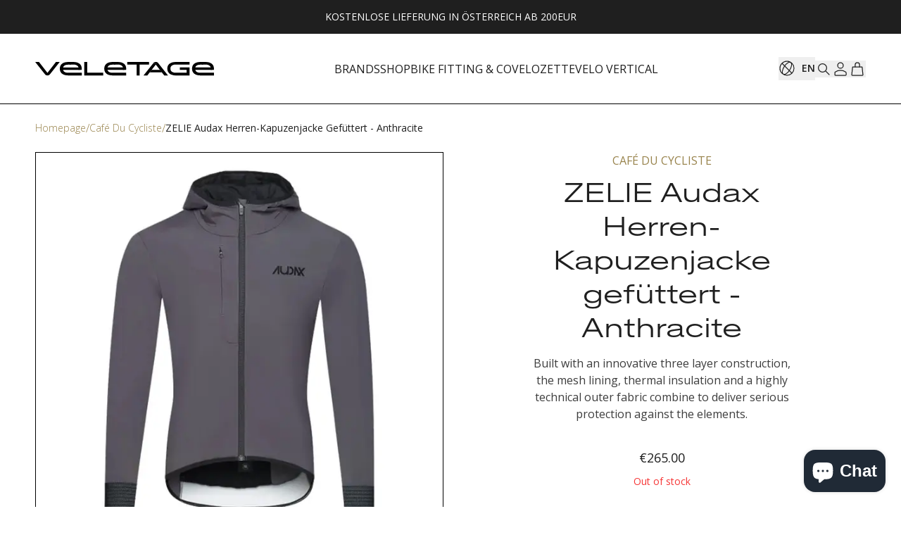

--- FILE ---
content_type: text/html; charset=utf-8
request_url: https://veletage.com/en/product/cafe-du-cycliste-zelie-audax-men's-hooded-jacket-lined-anthracite
body_size: 35783
content:
<!DOCTYPE html><html lang="en"><head><meta charSet="utf-8" data-next-head=""/><meta name="viewport" content="width=device-width" data-next-head=""/><link rel="alternate" hrefLang="en" href="https://veletage.com/en/product/cafe-du-cycliste-zelie-audax-men&#x27;s-hooded-jacket-lined-anthracite" data-next-head=""/><link rel="alternate" hrefLang="de" href="https://veletage.com/product/cafe-du-cycliste-zelie-audax-men&#x27;s-hooded-jacket-lined-anthracite" data-next-head=""/><meta property="og:image:width" content="1200" data-next-head=""/><meta property="og:image:height" content="630" data-next-head=""/><meta property="og:locale" content="en" data-next-head=""/><meta property="og:site_name" content="VELETAGE" data-next-head=""/><link rel="canonical" href="https://veletage.com/en/product/cafe-du-cycliste-zelie-audax-men&#x27;s-hooded-jacket-lined-anthracite" data-next-head=""/><script type="application/ld+json" data-next-head="">{"@context":"https://schema.org","@type":"Organization","url":"https://veletage.com","logo":"https://veletage.com/static/android-chrome-512x512.png","name":"VELETAGE","legalName":"veletage GmbH","sameAs":["https://www.instagram.com/veletage","https://www.facebook.com/veletage"]}</script><title data-next-head="">ZELIE Audax Herren-Kapuzenjacke gefüttert - Anthracite | Café du Cycliste | VELETAGE</title><meta name="robots" content="index,follow" data-next-head=""/><meta name="description" content="Built with an innovative three layer construction, the mesh lining, thermal insulation and a highly technical outer fabric combine to deliver serious protection against the elements. All whilst still..." data-next-head=""/><meta property="og:title" content="ZELIE Audax Herren-Kapuzenjacke gefüttert - Anthracite | Café du Cycliste | VELETAGE" data-next-head=""/><meta property="og:description" content="Built with an innovative three layer construction, the mesh lining, thermal insulation and a highly technical outer fabric combine to deliver serious protection against the elements. All whilst still..." data-next-head=""/><meta property="og:url" content="https://veletage.com/en/product/cafe-du-cycliste-zelie-audax-men&#x27;s-hooded-jacket-lined-anthracite" data-next-head=""/><meta property="og:type" content="og:product" data-next-head=""/><meta property="og:image" content="https://cdn.shopify.com/s/files/1/0816/5617/files/Zelie_-_Audax_Men_s_Hooded_Jacket_Lined_-_Anthracite_legmmf.jpg?v=1699888521" data-next-head=""/><meta property="og:image:alt" content="ZELIE Audax Herren-Kapuzenjacke gefüttert - Anthracite | Café du Cycliste" data-next-head=""/><meta property="product:price:amount" content="265.00" data-next-head=""/><meta property="product:price:currency" content="EUR" data-next-head=""/><script type="application/ld+json" data-next-head="">{"@context":"https://schema.org","@type":"Product","description":"Built with an innovative three layer construction, the mesh lining, thermal insulation and a highly technical outer fabric combine to deliver serious protection against the elements. All whilst still remaining highly breathable during periods of intense effort or when the temperature rises.\n\nDesigned for serious riding and imbued with a spirit of adventure, the jacket has a raft of distance detailing. An insulated hood fits neatly under a helmet on the road and provides warmth during breaks while the unique Audax pocket structure allows plenty of room for essentials. There are three cargo pockets, an oversized rear ‘drop’ pocket as well as a zipped chest pocket for smaller items.\n\nAdditional signature Audax features include an embroidered logo on the back along with oversized reflective panels on the rear and lower sleeves for added security in low light conditions. Zélie is lightweight enough to pack into the ‘drop’ pocket of our Audax collection jerseys.","image":["https://cdn.shopify.com/s/files/1/0816/5617/files/Zelie_-_Audax_Men_s_Hooded_Jacket_Lined_-_Anthracite_legmmf.jpg?v=1699888521"],"brand":{"@type":"Brand","name":"Café du Cycliste"},"offers":{"price":265,"priceCurrency":"EUR","itemCondition":"https://schema.org/NewCondition","availability":"https://schema.org/OutOfStock","@type":"Offer"},"name":"Café du Cycliste - ZELIE Audax Herren-Kapuzenjacke gefüttert - Anthracite"}</script><script type="application/ld+json" data-next-head="">{"@context":"https://schema.org","@type":"Product","description":"Built with an innovative three layer construction, the mesh lining, thermal insulation and a highly technical outer fabric combine to deliver serious protection against the elements. All whilst still remaining highly breathable during periods of intense effort or when the temperature rises.\n\nDesigned for serious riding and imbued with a spirit of adventure, the jacket has a raft of distance detailing. An insulated hood fits neatly under a helmet on the road and provides warmth during breaks while the unique Audax pocket structure allows plenty of room for essentials. There are three cargo pockets, an oversized rear ‘drop’ pocket as well as a zipped chest pocket for smaller items.\n\nAdditional signature Audax features include an embroidered logo on the back along with oversized reflective panels on the rear and lower sleeves for added security in low light conditions. Zélie is lightweight enough to pack into the ‘drop’ pocket of our Audax collection jerseys.","image":["https://cdn.shopify.com/s/files/1/0816/5617/files/Zelie_-_Audax_Men_s_Hooded_Jacket_Lined_-_Anthracite_legmmf.jpg?v=1699888521"],"brand":{"@type":"Brand","name":"Café du Cycliste"},"offers":{"price":265,"priceCurrency":"EUR","itemCondition":"https://schema.org/NewCondition","availability":"https://schema.org/OutOfStock","@type":"Offer"},"name":"Café du Cycliste - ZELIE Audax Herren-Kapuzenjacke gefüttert - Anthracite"}</script><script type="application/ld+json" data-next-head="">{"@context":"https://schema.org","@type":"Product","description":"Built with an innovative three layer construction, the mesh lining, thermal insulation and a highly technical outer fabric combine to deliver serious protection against the elements. All whilst still remaining highly breathable during periods of intense effort or when the temperature rises.\n\nDesigned for serious riding and imbued with a spirit of adventure, the jacket has a raft of distance detailing. An insulated hood fits neatly under a helmet on the road and provides warmth during breaks while the unique Audax pocket structure allows plenty of room for essentials. There are three cargo pockets, an oversized rear ‘drop’ pocket as well as a zipped chest pocket for smaller items.\n\nAdditional signature Audax features include an embroidered logo on the back along with oversized reflective panels on the rear and lower sleeves for added security in low light conditions. Zélie is lightweight enough to pack into the ‘drop’ pocket of our Audax collection jerseys.","image":["https://cdn.shopify.com/s/files/1/0816/5617/files/Zelie_-_Audax_Men_s_Hooded_Jacket_Lined_-_Anthracite_legmmf.jpg?v=1699888521"],"brand":{"@type":"Brand","name":"Café du Cycliste"},"offers":{"price":265,"priceCurrency":"EUR","itemCondition":"https://schema.org/NewCondition","availability":"https://schema.org/OutOfStock","@type":"Offer"},"name":"Café du Cycliste - ZELIE Audax Herren-Kapuzenjacke gefüttert - Anthracite"}</script><script type="application/ld+json" data-next-head="">{"@context":"https://schema.org","@type":"Product","description":"Built with an innovative three layer construction, the mesh lining, thermal insulation and a highly technical outer fabric combine to deliver serious protection against the elements. All whilst still remaining highly breathable during periods of intense effort or when the temperature rises.\n\nDesigned for serious riding and imbued with a spirit of adventure, the jacket has a raft of distance detailing. An insulated hood fits neatly under a helmet on the road and provides warmth during breaks while the unique Audax pocket structure allows plenty of room for essentials. There are three cargo pockets, an oversized rear ‘drop’ pocket as well as a zipped chest pocket for smaller items.\n\nAdditional signature Audax features include an embroidered logo on the back along with oversized reflective panels on the rear and lower sleeves for added security in low light conditions. Zélie is lightweight enough to pack into the ‘drop’ pocket of our Audax collection jerseys.","image":["https://cdn.shopify.com/s/files/1/0816/5617/files/Zelie_-_Audax_Men_s_Hooded_Jacket_Lined_-_Anthracite_legmmf.jpg?v=1699888521"],"brand":{"@type":"Brand","name":"Café du Cycliste"},"offers":{"price":265,"priceCurrency":"EUR","itemCondition":"https://schema.org/NewCondition","availability":"https://schema.org/OutOfStock","@type":"Offer"},"name":"Café du Cycliste - ZELIE Audax Herren-Kapuzenjacke gefüttert - Anthracite"}</script><link rel="preload" as="image" imageSrcSet="/_next/image?url=https%3A%2F%2Fcdn.shopify.com%2Fs%2Ffiles%2F1%2F0816%2F5617%2Ffiles%2FZelie_-_Audax_Men_s_Hooded_Jacket_Lined_-_Anthracite_legmmf.jpg%3Fv%3D1699888521&amp;w=32&amp;q=75 32w, /_next/image?url=https%3A%2F%2Fcdn.shopify.com%2Fs%2Ffiles%2F1%2F0816%2F5617%2Ffiles%2FZelie_-_Audax_Men_s_Hooded_Jacket_Lined_-_Anthracite_legmmf.jpg%3Fv%3D1699888521&amp;w=64&amp;q=75 64w, /_next/image?url=https%3A%2F%2Fcdn.shopify.com%2Fs%2Ffiles%2F1%2F0816%2F5617%2Ffiles%2FZelie_-_Audax_Men_s_Hooded_Jacket_Lined_-_Anthracite_legmmf.jpg%3Fv%3D1699888521&amp;w=96&amp;q=75 96w, /_next/image?url=https%3A%2F%2Fcdn.shopify.com%2Fs%2Ffiles%2F1%2F0816%2F5617%2Ffiles%2FZelie_-_Audax_Men_s_Hooded_Jacket_Lined_-_Anthracite_legmmf.jpg%3Fv%3D1699888521&amp;w=128&amp;q=75 128w, /_next/image?url=https%3A%2F%2Fcdn.shopify.com%2Fs%2Ffiles%2F1%2F0816%2F5617%2Ffiles%2FZelie_-_Audax_Men_s_Hooded_Jacket_Lined_-_Anthracite_legmmf.jpg%3Fv%3D1699888521&amp;w=256&amp;q=75 256w, /_next/image?url=https%3A%2F%2Fcdn.shopify.com%2Fs%2Ffiles%2F1%2F0816%2F5617%2Ffiles%2FZelie_-_Audax_Men_s_Hooded_Jacket_Lined_-_Anthracite_legmmf.jpg%3Fv%3D1699888521&amp;w=384&amp;q=75 384w, /_next/image?url=https%3A%2F%2Fcdn.shopify.com%2Fs%2Ffiles%2F1%2F0816%2F5617%2Ffiles%2FZelie_-_Audax_Men_s_Hooded_Jacket_Lined_-_Anthracite_legmmf.jpg%3Fv%3D1699888521&amp;w=640&amp;q=75 640w, /_next/image?url=https%3A%2F%2Fcdn.shopify.com%2Fs%2Ffiles%2F1%2F0816%2F5617%2Ffiles%2FZelie_-_Audax_Men_s_Hooded_Jacket_Lined_-_Anthracite_legmmf.jpg%3Fv%3D1699888521&amp;w=768&amp;q=75 768w, /_next/image?url=https%3A%2F%2Fcdn.shopify.com%2Fs%2Ffiles%2F1%2F0816%2F5617%2Ffiles%2FZelie_-_Audax_Men_s_Hooded_Jacket_Lined_-_Anthracite_legmmf.jpg%3Fv%3D1699888521&amp;w=1024&amp;q=75 1024w, /_next/image?url=https%3A%2F%2Fcdn.shopify.com%2Fs%2Ffiles%2F1%2F0816%2F5617%2Ffiles%2FZelie_-_Audax_Men_s_Hooded_Jacket_Lined_-_Anthracite_legmmf.jpg%3Fv%3D1699888521&amp;w=1280&amp;q=75 1280w, /_next/image?url=https%3A%2F%2Fcdn.shopify.com%2Fs%2Ffiles%2F1%2F0816%2F5617%2Ffiles%2FZelie_-_Audax_Men_s_Hooded_Jacket_Lined_-_Anthracite_legmmf.jpg%3Fv%3D1699888521&amp;w=1600&amp;q=75 1600w, /_next/image?url=https%3A%2F%2Fcdn.shopify.com%2Fs%2Ffiles%2F1%2F0816%2F5617%2Ffiles%2FZelie_-_Audax_Men_s_Hooded_Jacket_Lined_-_Anthracite_legmmf.jpg%3Fv%3D1699888521&amp;w=1920&amp;q=75 1920w" imageSizes="(min-width: 768px) 0vw, 100vw" data-next-head=""/><link rel="preload" as="image" imageSrcSet="/_next/image?url=https%3A%2F%2Fcdn.shopify.com%2Fs%2Ffiles%2F1%2F0816%2F5617%2Ffiles%2FZelie_-_Audax_Men_s_Hooded_Jacket_Lined_-_Anthracite_legmmf.jpg%3Fv%3D1699888521&amp;w=32&amp;q=75 32w, /_next/image?url=https%3A%2F%2Fcdn.shopify.com%2Fs%2Ffiles%2F1%2F0816%2F5617%2Ffiles%2FZelie_-_Audax_Men_s_Hooded_Jacket_Lined_-_Anthracite_legmmf.jpg%3Fv%3D1699888521&amp;w=64&amp;q=75 64w, /_next/image?url=https%3A%2F%2Fcdn.shopify.com%2Fs%2Ffiles%2F1%2F0816%2F5617%2Ffiles%2FZelie_-_Audax_Men_s_Hooded_Jacket_Lined_-_Anthracite_legmmf.jpg%3Fv%3D1699888521&amp;w=96&amp;q=75 96w, /_next/image?url=https%3A%2F%2Fcdn.shopify.com%2Fs%2Ffiles%2F1%2F0816%2F5617%2Ffiles%2FZelie_-_Audax_Men_s_Hooded_Jacket_Lined_-_Anthracite_legmmf.jpg%3Fv%3D1699888521&amp;w=128&amp;q=75 128w, /_next/image?url=https%3A%2F%2Fcdn.shopify.com%2Fs%2Ffiles%2F1%2F0816%2F5617%2Ffiles%2FZelie_-_Audax_Men_s_Hooded_Jacket_Lined_-_Anthracite_legmmf.jpg%3Fv%3D1699888521&amp;w=256&amp;q=75 256w, /_next/image?url=https%3A%2F%2Fcdn.shopify.com%2Fs%2Ffiles%2F1%2F0816%2F5617%2Ffiles%2FZelie_-_Audax_Men_s_Hooded_Jacket_Lined_-_Anthracite_legmmf.jpg%3Fv%3D1699888521&amp;w=384&amp;q=75 384w, /_next/image?url=https%3A%2F%2Fcdn.shopify.com%2Fs%2Ffiles%2F1%2F0816%2F5617%2Ffiles%2FZelie_-_Audax_Men_s_Hooded_Jacket_Lined_-_Anthracite_legmmf.jpg%3Fv%3D1699888521&amp;w=640&amp;q=75 640w, /_next/image?url=https%3A%2F%2Fcdn.shopify.com%2Fs%2Ffiles%2F1%2F0816%2F5617%2Ffiles%2FZelie_-_Audax_Men_s_Hooded_Jacket_Lined_-_Anthracite_legmmf.jpg%3Fv%3D1699888521&amp;w=768&amp;q=75 768w, /_next/image?url=https%3A%2F%2Fcdn.shopify.com%2Fs%2Ffiles%2F1%2F0816%2F5617%2Ffiles%2FZelie_-_Audax_Men_s_Hooded_Jacket_Lined_-_Anthracite_legmmf.jpg%3Fv%3D1699888521&amp;w=1024&amp;q=75 1024w, /_next/image?url=https%3A%2F%2Fcdn.shopify.com%2Fs%2Ffiles%2F1%2F0816%2F5617%2Ffiles%2FZelie_-_Audax_Men_s_Hooded_Jacket_Lined_-_Anthracite_legmmf.jpg%3Fv%3D1699888521&amp;w=1280&amp;q=75 1280w, /_next/image?url=https%3A%2F%2Fcdn.shopify.com%2Fs%2Ffiles%2F1%2F0816%2F5617%2Ffiles%2FZelie_-_Audax_Men_s_Hooded_Jacket_Lined_-_Anthracite_legmmf.jpg%3Fv%3D1699888521&amp;w=1600&amp;q=75 1600w, /_next/image?url=https%3A%2F%2Fcdn.shopify.com%2Fs%2Ffiles%2F1%2F0816%2F5617%2Ffiles%2FZelie_-_Audax_Men_s_Hooded_Jacket_Lined_-_Anthracite_legmmf.jpg%3Fv%3D1699888521&amp;w=1920&amp;q=75 1920w" imageSizes="(min-width: 1228px) 590px, (min-width: 768px) 50vw, 0vw" data-next-head=""/><meta name="application-name" content="Veletage"/><meta name="msapplication-TileColor" content="#ffffff"/><meta name="theme-color" content="#ffffff"/><link rel="preconnect" href="https://res.cloudinary.com"/><link rel="preconnect" href="https://www.googletagmanager.com"/><link rel="preconnect" href="https://www.google-analytics.com"/><meta name="apple-mobile-web-app-capable" content="yes"/><link rel="manifest" href="/site.webmanifest"/><link rel="apple-touch-icon" sizes="180x180" href="/static/apple-touch-icon.png"/><link rel="icon" type="image/png" sizes="512x512" href="/static/android-chrome-512x512.png"/><link rel="icon" type="image/png" sizes="144x144" href="/static/mstile-144x144.png"/><link rel="icon" type="image/png" sizes="32x32" href="/static/favicon-32x32.png"/><link rel="icon" type="image/png" sizes="16x16" href="/static/favicon-16x16.png"/><link rel="icon" type="image/x-icon" href="/static/favicon.ico"/><link rel="mask-icon" href="/static/safari-pinned-tab.svg" color="#000000"/><link href="static/splashscreens/iphone5_splash.png" media="(device-width: 320px) and (device-height: 568px) and (-webkit-device-pixel-ratio: 2)" rel="apple-touch-startup-image"/><link href="static/splashscreens/iphone6_splash.png" media="(device-width: 375px) and (device-height: 667px) and (-webkit-device-pixel-ratio: 2)" rel="apple-touch-startup-image"/><link href="static/splashscreens/iphoneplus_splash.png" media="(device-width: 621px) and (device-height: 1104px) and (-webkit-device-pixel-ratio: 3)" rel="apple-touch-startup-image"/><link href="static/splashscreens/iphonex_splash.png" media="(device-width: 375px) and (device-height: 812px) and (-webkit-device-pixel-ratio: 3)" rel="apple-touch-startup-image"/><link href="static/splashscreens/iphonexr_splash.png" media="(device-width: 414px) and (device-height: 896px) and (-webkit-device-pixel-ratio: 2)" rel="apple-touch-startup-image"/><link href="static/splashscreens/iphonexsmax_splash.png" media="(device-width: 414px) and (device-height: 896px) and (-webkit-device-pixel-ratio: 3)" rel="apple-touch-startup-image"/><link href="static/splashscreens/ipad_splash.png" media="(device-width: 768px) and (device-height: 1024px) and (-webkit-device-pixel-ratio: 2)" rel="apple-touch-startup-image"/><link href="static/splashscreens/ipadpro1_splash.png" media="(device-width: 834px) and (device-height: 1112px) and (-webkit-device-pixel-ratio: 2)" rel="apple-touch-startup-image"/><link href="static/splashscreens/ipadpro3_splash.png" media="(device-width: 834px) and (device-height: 1194px) and (-webkit-device-pixel-ratio: 2)" rel="apple-touch-startup-image"/><link href="static/splashscreens/ipadpro2_splash.png" media="(device-width: 1024px) and (device-height: 1366px) and (-webkit-device-pixel-ratio: 2)" rel="apple-touch-startup-image"/><link rel="preload" href="/_next/static/media/e807dee2426166ad-s.p.woff2" as="font" type="font/woff2" crossorigin="anonymous" data-next-font="size-adjust"/><link rel="preload" href="/_next/static/media/dfef7ed0eb45b7b0.p.woff2" as="font" type="font/woff2" crossorigin="anonymous" data-next-font=""/><link rel="preload" href="/_next/static/media/4908f7af6743c239.p.woff2" as="font" type="font/woff2" crossorigin="anonymous" data-next-font=""/><link rel="preload" href="/_next/static/media/f4aaeb82b3dabdd4.p.woff2" as="font" type="font/woff2" crossorigin="anonymous" data-next-font=""/><link rel="preload" href="/_next/static/media/16e3869810d37ef4.p.otf" as="font" type="font/otf" crossorigin="anonymous" data-next-font=""/><link rel="preload" href="/_next/static/css/b7fd242c0735e4d5.css" as="style"/><link rel="stylesheet" href="/_next/static/css/b7fd242c0735e4d5.css" data-n-g=""/><link rel="preload" href="/_next/static/css/0c57ef59804701e0.css" as="style"/><link rel="stylesheet" href="/_next/static/css/0c57ef59804701e0.css" data-n-p=""/><link rel="preload" href="/_next/static/css/82e3103e04fd8bf2.css" as="style"/><link rel="stylesheet" href="/_next/static/css/82e3103e04fd8bf2.css" data-n-p=""/><link rel="preload" href="/_next/static/css/e6205e2bdeeec805.css" as="style"/><link rel="stylesheet" href="/_next/static/css/e6205e2bdeeec805.css"/><link rel="preload" href="/_next/static/css/69a646515467661a.css" as="style"/><link rel="stylesheet" href="/_next/static/css/69a646515467661a.css"/><link rel="preload" href="/_next/static/css/ba4f6269c2066a28.css" as="style"/><link rel="stylesheet" href="/_next/static/css/ba4f6269c2066a28.css"/><noscript data-n-css=""></noscript><script defer="" nomodule="" src="/_next/static/chunks/polyfills-42372ed130431b0a.js"></script><script defer="" src="/_next/static/chunks/1726.d22842997148fa9e.js"></script><script defer="" src="/_next/static/chunks/1380.b566aa9ee6ddbacb.js"></script><script defer="" src="/_next/static/chunks/5161.928f3c6aaae4f766.js"></script><script defer="" src="/_next/static/chunks/1094-2232d2c161eade54.js"></script><script defer="" src="/_next/static/chunks/7442.f0871810a0a9c189.js"></script><script defer="" src="/_next/static/chunks/69ea16bc.ed2f59fd71c5a53a.js"></script><script defer="" src="/_next/static/chunks/9053.8aebba0c09038da1.js"></script><script defer="" src="/_next/static/chunks/5082.bd33fde5d57b05d9.js"></script><script src="/_next/static/chunks/webpack-53ad28e16780c5ff.js" defer=""></script><script src="/_next/static/chunks/framework-18f3d10fd924e320.js" defer=""></script><script src="/_next/static/chunks/main-8df8752e2ab74b9a.js" defer=""></script><script src="/_next/static/chunks/pages/_app-3ac0fa3ba957b547.js" defer=""></script><script src="/_next/static/chunks/4d86dc4c-b00d52418bf84f82.js" defer=""></script><script src="/_next/static/chunks/4584-d65f8bc64371b039.js" defer=""></script><script src="/_next/static/chunks/8588-dd4310396f30efa1.js" defer=""></script><script src="/_next/static/chunks/3948-fddfc1c0c75a43d5.js" defer=""></script><script src="/_next/static/chunks/6399-a01736e4ee813dc4.js" defer=""></script><script src="/_next/static/chunks/6062-80ccf0898288240d.js" defer=""></script><script src="/_next/static/chunks/3687-bb99197d755b87df.js" defer=""></script><script src="/_next/static/chunks/5593-4ee4a3f9068ba743.js" defer=""></script><script src="/_next/static/chunks/1642-07907bd92545056a.js" defer=""></script><script src="/_next/static/chunks/5119-1eb8bc49cf707ae0.js" defer=""></script><script src="/_next/static/chunks/2769-14ca60d37eb942be.js" defer=""></script><script src="/_next/static/chunks/4714-ed1d5cf2aff85c27.js" defer=""></script><script src="/_next/static/chunks/3509-54188fcfdb4d2a99.js" defer=""></script><script src="/_next/static/chunks/9760-0a598a5b83de453d.js" defer=""></script><script src="/_next/static/chunks/1353-7e864233c4c1d6f8.js" defer=""></script><script src="/_next/static/chunks/31-21783279b716512a.js" defer=""></script><script src="/_next/static/chunks/1120-9c709a1aaf2b031f.js" defer=""></script><script src="/_next/static/chunks/7936-be3b7eaf758a7da7.js" defer=""></script><script src="/_next/static/chunks/4978-4fff45a6a249b235.js" defer=""></script><script src="/_next/static/chunks/1783-c9992cd91100bb3b.js" defer=""></script><script src="/_next/static/chunks/520-baf3cdfe48ab5c82.js" defer=""></script><script src="/_next/static/chunks/3544-80df7c7409ba490d.js" defer=""></script><script src="/_next/static/chunks/2277-050baa66e404a09d.js" defer=""></script><script src="/_next/static/chunks/pages/product/%5Bproduct%5D-658ecc2221dd394f.js" defer=""></script><script src="/_next/static/RDeVpDGlAizThSGLBc8_b/_buildManifest.js" defer=""></script><script src="/_next/static/RDeVpDGlAizThSGLBc8_b/_ssgManifest.js" defer=""></script></head><body class="__variable_2fad4c __variable_86c1aa __variable_f26fd0 __variable_398386 --font-accent font-sans no-tap-highlight relative"><div id="__next"><script src="https://cdn.shopify.com/extensions/c6473d53-54d1-4866-b7d4-75bcfdf56c28/inbox-1234/assets/shopifyChatV1Widget.js" type="module" defer="" async="" data-button-color="#202a36" data-secondary-color="#FFFFFF" data-ternary-color="#6A6A6A" data-icon="chat_bubble" data-text="chat_with_us" data-position="bottom_right" data-vertical-position="lowest" data-shop-id="ARepG4bQN-OZm5LbVZROUirLroF4V0sMrFGFRejyPxM" data-shop="checkout.veletage.com" data-shop-domain="checkout.veletage.com"></script><div class="flex flex-col items-center pt-header-mobile md:pt-header"><header class="fixed left-0 z-20 flex h-header-mobile w-full flex-col items-center bg-white px-5 md:h-header md:px-6 Layout_header__S_8zC top-0"><div class="flex size-full max-w-8xl items-center justify-between gap-6"><a class="hidden stylesHeader_desktopFlex__fitdQ" title="VELETAGE" href="/en"><svg xmlns="http://www.w3.org/2000/svg" width="254" height="20" fill="none" viewBox="0 0 254 20" class="w-30 md:w-max"><path fill="#000" d="M38.918 7.867h24.433v3.442H38.918"></path><path fill="#000" d="M66.187 19.18H47.05c-8.666 0-12.06-4.308-12.06-9.58 0-5.296 3.394-9.58 12.06-9.58h3.66v3.827h-3.636c-5.921 0-7.606 2.576-7.606 5.753s1.709 5.753 7.606 5.753h19.113"></path><path fill="#000" d="M54.132.02h-5.367v3.827h5.343c5.921 0 7.606 2.576 7.606 5.753 0 .604-.06 1.186-.2 1.733h4.547q.131-.845.13-1.733c0-5.272-3.394-9.58-12.06-9.58M226.728 7.867h24.432v3.442h-24.432"></path><path fill="#000" d="M254.001 19.18h-19.137c-8.69 0-12.06-4.308-12.06-9.58 0-5.296 3.394-9.58 12.06-9.58h3.659v3.827h-3.635c-5.922 0-7.607 2.576-7.607 5.753s1.709 5.753 7.607 5.753h19.113"></path><path fill="#000" d="M253.98 9.6c0-5.272-3.394-9.58-12.06-9.58h-5.368v3.827h5.344c5.897 0 7.606 2.576 7.606 5.753 0 .604-.061 1.186-.2 1.733h4.547q.131-.845.131-1.733M102.04 7.867h24.457v3.442H102.04"></path><path fill="#000" d="M129.315 19.18h-19.161c-8.666 0-12.06-4.308-12.06-9.58 0-5.296 3.394-9.58 12.06-9.58h3.659v3.827h-3.635c-5.898 0-7.607 2.576-7.607 5.753s1.709 5.753 7.607 5.753h19.113"></path><path fill="#000" d="M129.315 9.6c0-5.272-3.395-9.58-12.06-9.58h-5.368v3.827h5.344c5.921 0 7.606 2.576 7.606 5.753 0 .604-.061 1.186-.2 1.733h4.547q.131-.845.131-1.733M175.847 2.887l12.902 16.296h-5.368l-12.06-15.55-12.084 15.55h-5.368l12.927-16.296z"></path><path fill="#000" d="M175.85 2.889s-.409-.506-.577-.747a6.2 6.2 0 0 0-1.421-1.324 4.5 4.5 0 0 0-1.733-.722V.072a4.37 4.37 0 0 0-3.298.722 6.5 6.5 0 0 0-1.396 1.3c-.192.24-.409.506-.602.77M165.351 11.316h11.94l2.672 3.443h-17.308M73.9 15.334h22.748v3.827h-26.96V0H73.9zM130.759.023h30.98v3.828h-13.384v15.334h-4.212V3.85h-13.384zM219.293 7.87v11.315H199.77c-8.689 0-12.083-4.31-12.083-9.581 0-5.296 3.394-9.58 12.083-9.58h19.523V3.85h-19.498c-5.922 0-7.607 2.576-7.607 5.753s1.709 5.753 7.607 5.753h15.357v-4.02H205.5V7.871zM12.902 16.297 0 0h5.368l12.06 15.55L29.488 0h5.368L21.953 16.297zm0 0s.41.505.578.746c.41.505.89.963 1.42 1.348.554.36 1.132.602 1.734.698v.024c.264.048.505.072.77.072q1.336 0 2.527-.794a6.7 6.7 0 0 0 1.42-1.324c.193-.24.386-.506.602-.77"></path></svg></a><nav class="hidden items-center gap-6 stylesHeader_desktopFlex__fitdQ"><ul class="flex items-center gap-6"><li><a class="py-1 transition duration-200 border-b-1.5 uppercase hover:border-black-0 border-transparent" title="BRANDS" href="/en/brands"><span>BRANDS</span></a></li><li><a class="py-1 transition duration-200 border-b-1.5 uppercase hover:border-black-0 border-transparent" title="SHOP" href="/en/shop"><span>SHOP</span></a></li><li><a class="py-1 transition duration-200 border-b-1.5 uppercase hover:border-black-0 border-transparent" title="BIKE FITTING &amp; CO" href="/en/bike-fitting-and-co"><span>BIKE FITTING &amp; CO</span></a></li><li><a class="py-1 transition duration-200 border-b-1.5 uppercase hover:border-black-0 border-transparent" title="VELOZETTE" target="_blank" rel="noopener noreferrer" href="https://velozette.com/"><span>VELOZETTE</span></a></li><li><a class="py-1 transition duration-200 border-b-1.5 uppercase hover:border-black-0 border-transparent" title="VELO VERTICAL" target="_blank" rel="noopener noreferrer" href="https://veletage.com/velo-vertical"><span>VELO VERTICAL</span></a></li></ul></nav><nav class="mr-auto flex items-center justify-center gap-6 stylesHeader_desktopHidden__rs5TR"><button data-variant="naked" type="button" class="Button_component__QZPk7 Button_naked__yEMKP size-6 transition duration-200 sm:hover:text-gray-0 flex"><svg xmlns="http://www.w3.org/2000/svg" width="24" height="24" fill="none"><path stroke="currentColor" stroke-linecap="round" stroke-width="1.25" d="M4 5h16M4 12h16M4 19h16"></path></svg></button><button data-variant="naked" type="button" class="Button_component__QZPk7 Button_naked__yEMKP text-base font-semibold transition duration-200 sm:hover:text-gray-0"><svg xmlns="http://www.w3.org/2000/svg" width="24" height="24" fill="none"><path stroke="currentColor" stroke-linecap="round" stroke-linejoin="round" stroke-width="1.25" d="M16.375 10.5a5.875 5.875 0 1 1-11.75 0 5.875 5.875 0 0 1 11.75 0M20 20l-5-5"></path></svg></button></nav><nav class="flex items-center justify-center stylesHeader_desktopHidden__rs5TR"><a class="styles_logo__ihoN5" title="VELETAGE" href="/en"><svg xmlns="http://www.w3.org/2000/svg" width="254" height="20" fill="none" viewBox="0 0 254 20" class="w-30 md:w-max"><path fill="#000" d="M38.918 7.867h24.433v3.442H38.918"></path><path fill="#000" d="M66.187 19.18H47.05c-8.666 0-12.06-4.308-12.06-9.58 0-5.296 3.394-9.58 12.06-9.58h3.66v3.827h-3.636c-5.921 0-7.606 2.576-7.606 5.753s1.709 5.753 7.606 5.753h19.113"></path><path fill="#000" d="M54.132.02h-5.367v3.827h5.343c5.921 0 7.606 2.576 7.606 5.753 0 .604-.06 1.186-.2 1.733h4.547q.131-.845.13-1.733c0-5.272-3.394-9.58-12.06-9.58M226.728 7.867h24.432v3.442h-24.432"></path><path fill="#000" d="M254.001 19.18h-19.137c-8.69 0-12.06-4.308-12.06-9.58 0-5.296 3.394-9.58 12.06-9.58h3.659v3.827h-3.635c-5.922 0-7.607 2.576-7.607 5.753s1.709 5.753 7.607 5.753h19.113"></path><path fill="#000" d="M253.98 9.6c0-5.272-3.394-9.58-12.06-9.58h-5.368v3.827h5.344c5.897 0 7.606 2.576 7.606 5.753 0 .604-.061 1.186-.2 1.733h4.547q.131-.845.131-1.733M102.04 7.867h24.457v3.442H102.04"></path><path fill="#000" d="M129.315 19.18h-19.161c-8.666 0-12.06-4.308-12.06-9.58 0-5.296 3.394-9.58 12.06-9.58h3.659v3.827h-3.635c-5.898 0-7.607 2.576-7.607 5.753s1.709 5.753 7.607 5.753h19.113"></path><path fill="#000" d="M129.315 9.6c0-5.272-3.395-9.58-12.06-9.58h-5.368v3.827h5.344c5.921 0 7.606 2.576 7.606 5.753 0 .604-.061 1.186-.2 1.733h4.547q.131-.845.131-1.733M175.847 2.887l12.902 16.296h-5.368l-12.06-15.55-12.084 15.55h-5.368l12.927-16.296z"></path><path fill="#000" d="M175.85 2.889s-.409-.506-.577-.747a6.2 6.2 0 0 0-1.421-1.324 4.5 4.5 0 0 0-1.733-.722V.072a4.37 4.37 0 0 0-3.298.722 6.5 6.5 0 0 0-1.396 1.3c-.192.24-.409.506-.602.77M165.351 11.316h11.94l2.672 3.443h-17.308M73.9 15.334h22.748v3.827h-26.96V0H73.9zM130.759.023h30.98v3.828h-13.384v15.334h-4.212V3.85h-13.384zM219.293 7.87v11.315H199.77c-8.689 0-12.083-4.31-12.083-9.581 0-5.296 3.394-9.58 12.083-9.58h19.523V3.85h-19.498c-5.922 0-7.607 2.576-7.607 5.753s1.709 5.753 7.607 5.753h15.357v-4.02H205.5V7.871zM12.902 16.297 0 0h5.368l12.06 15.55L29.488 0h5.368L21.953 16.297zm0 0s.41.505.578.746c.41.505.89.963 1.42 1.348.554.36 1.132.602 1.734.698v.024c.264.048.505.072.77.072q1.336 0 2.527-.794a6.7 6.7 0 0 0 1.42-1.324c.193-.24.386-.506.602-.77"></path></svg></a></nav><nav class="ml-auto flex items-center gap-6 stylesHeader_nav-third__FSAsQ"><button data-variant="naked" type="button" class="Button_component__QZPk7 Button_naked__yEMKP flex w-auto items-center border-b border-transparent py-1 text-center text-caption-14 font-normal uppercase hover:border-black-100 hidden stylesHeader_desktopFlex__fitdQ"><svg xmlns="http://www.w3.org/2000/svg" width="24" height="24" fill="none" class="language_svg__svg-light-bold"><path stroke="currentColor" stroke-width="1.15" d="m5 5 14 14m3-7c0 5.523-4.477 10-10 10S2 17.523 2 12 6.477 2 12 2s10 4.477 10 10ZM8.104 9.51c-2.926 4.58-3.553 9.406-1.4 10.78 2.151 1.376 6.267-1.222 9.192-5.8 2.926-4.58 3.553-9.406 1.4-10.78-2.151-1.376-6.267 1.222-9.192 5.8Z"></path></svg><span class="ml-2 w-5">en</span></button><button data-variant="naked" type="button" class="Button_component__QZPk7 Button_naked__yEMKP text-base font-semibold transition duration-200 sm:hover:text-gray-0 hidden stylesHeader_desktopFlex__fitdQ"><svg xmlns="http://www.w3.org/2000/svg" width="24" height="24" fill="none"><path stroke="currentColor" stroke-linecap="round" stroke-linejoin="round" stroke-width="1.25" d="M16.375 10.5a5.875 5.875 0 1 1-11.75 0 5.875 5.875 0 0 1 11.75 0M20 20l-5-5"></path></svg></button><button data-variant="naked" type="button" class="Button_component__QZPk7 Button_naked__yEMKP size-6 transition duration-200 sm:hover:text-gray-0"><svg xmlns="http://www.w3.org/2000/svg" width="24" height="24" fill="none"><path stroke="currentColor" stroke-linecap="round" stroke-linejoin="round" stroke-width="1.25" d="M20 17.473c0-.225-.047-.446-.139-.646a1.36 1.36 0 0 0-.385-.5c-2.22-1.633-4.833-2.441-7.476-2.314-2.643-.127-5.255.681-7.476 2.314a1.36 1.36 0 0 0-.385.5c-.092.2-.14.421-.139.646v2.874c0 .36.292.653.653.653h14.694c.36 0 .653-.292.653-.653zM12 11a4 4 0 1 0 0-8 4 4 0 0 0 0 8"></path></svg></button><button data-variant="naked" type="button" class="Button_component__QZPk7 Button_naked__yEMKP relative size-6 transition duration-200 sm:hover:text-gray-0"><svg xmlns="http://www.w3.org/2000/svg" width="24" height="24" fill="none"><path stroke="currentColor" stroke-linecap="round" stroke-linejoin="round" stroke-miterlimit="10" stroke-width="1.25" d="M15.078 9V6c0-1.657-1.378-3-3.077-3S8.924 4.343 8.924 6v3"></path><path stroke="currentColor" stroke-linecap="round" stroke-linejoin="round" stroke-miterlimit="10" stroke-width="1.25" d="M19.93 20.322a.615.615 0 0 1-.612.678H4.682a.615.615 0 0 1-.612-.678l1.104-10.77A.615.615 0 0 1 5.786 9h12.428c.315 0 .58.239.612.553z"></path></svg></button></nav></div></header><main class="flex min-h-main-mobile w-full flex-col items-center px-5 sm:min-h-main md:px-6"><section class="mx-6 w-full !mx-0 max-w-[1180px]"><header><nav class="no-scrollbar flex w-full items-center overflow-x-scroll"><ol class="inline-flex items-center gap-4"><li class="flex shrink-0"><a class="text-caption-14 capitalize py-4 md:py-6 hover:underline stylesBreadcrumbs_item__HRnYV" href="/en">Homepage</a></li><span class="cursor-default select-none stylesBreadcrumbs_divider__DdbJd"></span><li class="flex shrink-0"><a class="text-caption-14 capitalize py-4 md:py-6 hover:underline stylesBreadcrumbs_item__HRnYV" href="/en/brands/caf%C3%A9-du-cycliste">Café du Cycliste</a></li><span class="cursor-default select-none stylesBreadcrumbs_divider__DdbJd"></span><li class="flex shrink-0"><span class="text-caption-14 capitalize py-4 md:py-6 text-black">ZELIE Audax Herren-Kapuzenjacke gefüttert - Anthracite</span></li></ol></nav></header><div class="-mx-5 mb-8 md:-mx-6 md:hidden"><div class="ProductSlider_component__YjMxG"><div><div class="swiper" draggable="true"><div class="swiper-wrapper"><div class="swiper-slide" data-swiper-slide-index="0"><div class="swiper-zoom-container relative aspect-square"><img alt="Product image" width="375" height="280" decoding="async" data-nimg="1" class="absolute inset-0 size-full object-contain object-center" style="color:transparent" sizes="(min-width: 768px) 0vw, 100vw" srcSet="/_next/image?url=https%3A%2F%2Fcdn.shopify.com%2Fs%2Ffiles%2F1%2F0816%2F5617%2Ffiles%2FZelie_-_Audax_Men_s_Hooded_Jacket_Lined_-_Anthracite_legmmf.jpg%3Fv%3D1699888521&amp;w=32&amp;q=75 32w, /_next/image?url=https%3A%2F%2Fcdn.shopify.com%2Fs%2Ffiles%2F1%2F0816%2F5617%2Ffiles%2FZelie_-_Audax_Men_s_Hooded_Jacket_Lined_-_Anthracite_legmmf.jpg%3Fv%3D1699888521&amp;w=64&amp;q=75 64w, /_next/image?url=https%3A%2F%2Fcdn.shopify.com%2Fs%2Ffiles%2F1%2F0816%2F5617%2Ffiles%2FZelie_-_Audax_Men_s_Hooded_Jacket_Lined_-_Anthracite_legmmf.jpg%3Fv%3D1699888521&amp;w=96&amp;q=75 96w, /_next/image?url=https%3A%2F%2Fcdn.shopify.com%2Fs%2Ffiles%2F1%2F0816%2F5617%2Ffiles%2FZelie_-_Audax_Men_s_Hooded_Jacket_Lined_-_Anthracite_legmmf.jpg%3Fv%3D1699888521&amp;w=128&amp;q=75 128w, /_next/image?url=https%3A%2F%2Fcdn.shopify.com%2Fs%2Ffiles%2F1%2F0816%2F5617%2Ffiles%2FZelie_-_Audax_Men_s_Hooded_Jacket_Lined_-_Anthracite_legmmf.jpg%3Fv%3D1699888521&amp;w=256&amp;q=75 256w, /_next/image?url=https%3A%2F%2Fcdn.shopify.com%2Fs%2Ffiles%2F1%2F0816%2F5617%2Ffiles%2FZelie_-_Audax_Men_s_Hooded_Jacket_Lined_-_Anthracite_legmmf.jpg%3Fv%3D1699888521&amp;w=384&amp;q=75 384w, /_next/image?url=https%3A%2F%2Fcdn.shopify.com%2Fs%2Ffiles%2F1%2F0816%2F5617%2Ffiles%2FZelie_-_Audax_Men_s_Hooded_Jacket_Lined_-_Anthracite_legmmf.jpg%3Fv%3D1699888521&amp;w=640&amp;q=75 640w, /_next/image?url=https%3A%2F%2Fcdn.shopify.com%2Fs%2Ffiles%2F1%2F0816%2F5617%2Ffiles%2FZelie_-_Audax_Men_s_Hooded_Jacket_Lined_-_Anthracite_legmmf.jpg%3Fv%3D1699888521&amp;w=768&amp;q=75 768w, /_next/image?url=https%3A%2F%2Fcdn.shopify.com%2Fs%2Ffiles%2F1%2F0816%2F5617%2Ffiles%2FZelie_-_Audax_Men_s_Hooded_Jacket_Lined_-_Anthracite_legmmf.jpg%3Fv%3D1699888521&amp;w=1024&amp;q=75 1024w, /_next/image?url=https%3A%2F%2Fcdn.shopify.com%2Fs%2Ffiles%2F1%2F0816%2F5617%2Ffiles%2FZelie_-_Audax_Men_s_Hooded_Jacket_Lined_-_Anthracite_legmmf.jpg%3Fv%3D1699888521&amp;w=1280&amp;q=75 1280w, /_next/image?url=https%3A%2F%2Fcdn.shopify.com%2Fs%2Ffiles%2F1%2F0816%2F5617%2Ffiles%2FZelie_-_Audax_Men_s_Hooded_Jacket_Lined_-_Anthracite_legmmf.jpg%3Fv%3D1699888521&amp;w=1600&amp;q=75 1600w, /_next/image?url=https%3A%2F%2Fcdn.shopify.com%2Fs%2Ffiles%2F1%2F0816%2F5617%2Ffiles%2FZelie_-_Audax_Men_s_Hooded_Jacket_Lined_-_Anthracite_legmmf.jpg%3Fv%3D1699888521&amp;w=1920&amp;q=75 1920w" src="/_next/image?url=https%3A%2F%2Fcdn.shopify.com%2Fs%2Ffiles%2F1%2F0816%2F5617%2Ffiles%2FZelie_-_Audax_Men_s_Hooded_Jacket_Lined_-_Anthracite_legmmf.jpg%3Fv%3D1699888521&amp;w=1920&amp;q=75"/></div></div></div><div class="swiper-pagination"></div></div></div></div></div><div class="pb-16 md:grid md:grid-cols-[1fr,1fr] md:gap-x-5"><div class="hidden md:block"><div class="w-full space-y-5 stylesProductContentLayout_imageWrapper__UVLmP"><img alt="Product image" width="590" height="590" decoding="async" data-nimg="1" class="h-auto w-full" style="color:transparent" sizes="(min-width: 1228px) 590px, (min-width: 768px) 50vw, 0vw" srcSet="/_next/image?url=https%3A%2F%2Fcdn.shopify.com%2Fs%2Ffiles%2F1%2F0816%2F5617%2Ffiles%2FZelie_-_Audax_Men_s_Hooded_Jacket_Lined_-_Anthracite_legmmf.jpg%3Fv%3D1699888521&amp;w=32&amp;q=75 32w, /_next/image?url=https%3A%2F%2Fcdn.shopify.com%2Fs%2Ffiles%2F1%2F0816%2F5617%2Ffiles%2FZelie_-_Audax_Men_s_Hooded_Jacket_Lined_-_Anthracite_legmmf.jpg%3Fv%3D1699888521&amp;w=64&amp;q=75 64w, /_next/image?url=https%3A%2F%2Fcdn.shopify.com%2Fs%2Ffiles%2F1%2F0816%2F5617%2Ffiles%2FZelie_-_Audax_Men_s_Hooded_Jacket_Lined_-_Anthracite_legmmf.jpg%3Fv%3D1699888521&amp;w=96&amp;q=75 96w, /_next/image?url=https%3A%2F%2Fcdn.shopify.com%2Fs%2Ffiles%2F1%2F0816%2F5617%2Ffiles%2FZelie_-_Audax_Men_s_Hooded_Jacket_Lined_-_Anthracite_legmmf.jpg%3Fv%3D1699888521&amp;w=128&amp;q=75 128w, /_next/image?url=https%3A%2F%2Fcdn.shopify.com%2Fs%2Ffiles%2F1%2F0816%2F5617%2Ffiles%2FZelie_-_Audax_Men_s_Hooded_Jacket_Lined_-_Anthracite_legmmf.jpg%3Fv%3D1699888521&amp;w=256&amp;q=75 256w, /_next/image?url=https%3A%2F%2Fcdn.shopify.com%2Fs%2Ffiles%2F1%2F0816%2F5617%2Ffiles%2FZelie_-_Audax_Men_s_Hooded_Jacket_Lined_-_Anthracite_legmmf.jpg%3Fv%3D1699888521&amp;w=384&amp;q=75 384w, /_next/image?url=https%3A%2F%2Fcdn.shopify.com%2Fs%2Ffiles%2F1%2F0816%2F5617%2Ffiles%2FZelie_-_Audax_Men_s_Hooded_Jacket_Lined_-_Anthracite_legmmf.jpg%3Fv%3D1699888521&amp;w=640&amp;q=75 640w, /_next/image?url=https%3A%2F%2Fcdn.shopify.com%2Fs%2Ffiles%2F1%2F0816%2F5617%2Ffiles%2FZelie_-_Audax_Men_s_Hooded_Jacket_Lined_-_Anthracite_legmmf.jpg%3Fv%3D1699888521&amp;w=768&amp;q=75 768w, /_next/image?url=https%3A%2F%2Fcdn.shopify.com%2Fs%2Ffiles%2F1%2F0816%2F5617%2Ffiles%2FZelie_-_Audax_Men_s_Hooded_Jacket_Lined_-_Anthracite_legmmf.jpg%3Fv%3D1699888521&amp;w=1024&amp;q=75 1024w, /_next/image?url=https%3A%2F%2Fcdn.shopify.com%2Fs%2Ffiles%2F1%2F0816%2F5617%2Ffiles%2FZelie_-_Audax_Men_s_Hooded_Jacket_Lined_-_Anthracite_legmmf.jpg%3Fv%3D1699888521&amp;w=1280&amp;q=75 1280w, /_next/image?url=https%3A%2F%2Fcdn.shopify.com%2Fs%2Ffiles%2F1%2F0816%2F5617%2Ffiles%2FZelie_-_Audax_Men_s_Hooded_Jacket_Lined_-_Anthracite_legmmf.jpg%3Fv%3D1699888521&amp;w=1600&amp;q=75 1600w, /_next/image?url=https%3A%2F%2Fcdn.shopify.com%2Fs%2Ffiles%2F1%2F0816%2F5617%2Ffiles%2FZelie_-_Audax_Men_s_Hooded_Jacket_Lined_-_Anthracite_legmmf.jpg%3Fv%3D1699888521&amp;w=1920&amp;q=75 1920w" src="/_next/image?url=https%3A%2F%2Fcdn.shopify.com%2Fs%2Ffiles%2F1%2F0816%2F5617%2Ffiles%2FZelie_-_Audax_Men_s_Hooded_Jacket_Lined_-_Anthracite_legmmf.jpg%3Fv%3D1699888521&amp;w=1920&amp;q=75"/></div></div><div class="mx-auto flex h-max w-full max-w-form flex-col items-center md:sticky md:bottom-8 md:mt-auto"><div class="mb-9 space-y-3 text-center"><h3><a class="uppercase hover:underline ProductBrandTitle_brandLink__V9f0n" href="/en/brands/caf%C3%A9-du-cycliste">Café du Cycliste</a></h3><h1 class="mb-3 whitespace-pre-line font-accent ProductBrandTitle_title__0Fow5">ZELIE Audax Herren-Kapuzenjacke gefüttert - Anthracite</h1><div class="text-base text-black-200">Built with an innovative three layer construction, the mesh lining, thermal insulation and a highly technical outer fabric combine to deliver serious protection against the elements. </div></div><div class="space-y-2.5"><div class="flex justify-center gap-2 text-header-18 font-normal"><div class="items-center flex"><div class="text-lg">€265.00</div></div></div><span class="text-error block text-center text-caption-14">Out of stock</span><div class="h-6"></div></div><div id="add-to-cart" class="sticky bottom-6 mb-8 w-full bg-background sm:relative sm:bottom-0"><div class="mx-auto flex h-max w-full max-w-form flex-col items-center"><div class="w-full"><button data-variant="primary" type="button" class="Button_component__QZPk7 Button_primary__TyIlh !min-w-[50%]" disabled="">Out of stock</button></div></div></div><div class="mb-4 space-y-7 text-center"><button class="uppercase text-gray-0 transition duration-150 ease-in-out hover:text-black hover:underline">Size chart</button></div><div class="MarkdownPage_mdContent__f8kQU mb-16 w-full"><div class="styles_default__xW7qA"><button data-variant="naked" type="button" class="Button_component__QZPk7 Button_naked__yEMKP flex w-full items-center gap-x-4 py-4 justify-between"><h5 class="styles_title__HDBLX">Description</h5><svg xmlns="http://www.w3.org/2000/svg" width="16" height="16" fill="none" class="transition-transform duration-300 ease-in-out"><path stroke="currentColor" stroke-linecap="round" stroke-width="1.25" d="m3 6 5 5 5-5"></path></svg></button><div class="overflow-hidden transition-[height] duration-300 ease-in-out" style="height:auto"><div class="pb-4 styles_content__kCjZg"><div>Extra warme Primaloft-Jacke aus der AUDAX-Serie, für extra kalte Tage
Die Jacke ist in drei Schichten aufgebaut - innen ein Netzfutter, dann eine Isolationsschicht aus Primaloft Active, schließlich ein high-tech Außenmaterial. Gemeinsam bieten sie einen ordentlichen Schutz vor den Elementen selbst an kältesten Tagen. Aber auch ausreichend Atmungsaktivität, wenn es richtig zur Sache geht oder die Temperaturen während einer langen Tour steigen.
Abenteuerlust und echter Radsport wurden Zelie gleichsam in die DNA geschrieben. Heraus kamen viele Details, die für Teilnehmer von Randonneur-Veranstaltungen wichtig sind. Die gut isolierende Kapuze passt problemlos unter den Helm und spendet Wärme während der Pausen. Gleichzeitig bietet die einzigartige Taschenstruktur reichlich Stauraum für alles Nötige. So verfügt Zélie über drei Rückentaschen, eine übergroße Netz-Cargotasche sowie eine mit einem Reißverschluss versehene Brusttasche für kleinere Gegenstände.
Brust und Rücken ziert ein aufgesticktes Audax-Logo. Am Rücken und den Unterarmen gibt es große reflektierende Einsätze, die für zusätzliche Sicherheit bei schlechten Lichtverhältnissen sorgen. Zélie wurde entworfen, um über einem Jersey oder aber über einem langärmligen Baselayer getragen zu werden. Sie ist dünn genug, um in der Cargo-Tasche eines Jerseys der Audax-Kollektion verstaut werden zu können.</div></div></div></div><div class="styles_default__xW7qA"><button data-variant="naked" type="button" class="Button_component__QZPk7 Button_naked__yEMKP flex w-full items-center gap-x-4 py-4 justify-between"><h5 class="styles_title__HDBLX">Specification</h5><svg xmlns="http://www.w3.org/2000/svg" width="16" height="16" fill="none" class="transition-transform duration-300 ease-in-out rotate-90"><path stroke="currentColor" stroke-linecap="round" stroke-width="1.25" d="m3 6 5 5 5-5"></path></svg></button><div class="overflow-hidden transition-[height] duration-300 ease-in-out Collapse_collapse-hidden__AA64t" style="height:0"><div class="pb-4 styles_content__kCjZg"><ul>
<li>Fabric 1: 87% polyamide | 13% elastane</li>
<li>Fabric 2: 100% polyester</li>
<li>Fabric 3: 96% polyester | 4% elastane</li>
<li>audax collection</li>
<li>primaloft active insulation</li>
<li>breathable &amp; fully windproof</li>
<li>hood fits under helmet</li>
<li>three cargo pockets</li>
<li>unique &#x27;drop&#x27; pocket</li>
<li>zipped rear pocket</li>
<li>zipped chest pocket</li>
<li>oversized reflective elements</li>
<li>classic fit</li>
<li>made in europe</li>
</ul></div></div></div></div><a class="group flex w-full flex-col items-center border p-6 ProductBrand_component__qjxuP" href="/en/brands/caf%C3%A9-du-cycliste"><div class="relative flex w-48 items-center justify-center overflow-hidden pb-[30%]"><img alt="Café du Cycliste" loading="lazy" decoding="async" data-nimg="fill" class="absolute left-0 top-0 size-full object-contain transition-transform duration-200 ease-in-out group-hover:opacity-70" style="position:absolute;height:100%;width:100%;left:0;top:0;right:0;bottom:0;color:transparent" sizes="192px" srcSet="/_next/image?url=%2Fstatic%2Fimages%2Fimage-placeholder.png&amp;w=32&amp;q=75 32w, /_next/image?url=%2Fstatic%2Fimages%2Fimage-placeholder.png&amp;w=64&amp;q=75 64w, /_next/image?url=%2Fstatic%2Fimages%2Fimage-placeholder.png&amp;w=96&amp;q=75 96w, /_next/image?url=%2Fstatic%2Fimages%2Fimage-placeholder.png&amp;w=128&amp;q=75 128w, /_next/image?url=%2Fstatic%2Fimages%2Fimage-placeholder.png&amp;w=256&amp;q=75 256w, /_next/image?url=%2Fstatic%2Fimages%2Fimage-placeholder.png&amp;w=384&amp;q=75 384w, /_next/image?url=%2Fstatic%2Fimages%2Fimage-placeholder.png&amp;w=640&amp;q=75 640w, /_next/image?url=%2Fstatic%2Fimages%2Fimage-placeholder.png&amp;w=768&amp;q=75 768w, /_next/image?url=%2Fstatic%2Fimages%2Fimage-placeholder.png&amp;w=1024&amp;q=75 1024w, /_next/image?url=%2Fstatic%2Fimages%2Fimage-placeholder.png&amp;w=1280&amp;q=75 1280w, /_next/image?url=%2Fstatic%2Fimages%2Fimage-placeholder.png&amp;w=1600&amp;q=75 1600w, /_next/image?url=%2Fstatic%2Fimages%2Fimage-placeholder.png&amp;w=1920&amp;q=75 1920w" src="/_next/image?url=%2Fstatic%2Fimages%2Fimage-placeholder.png&amp;w=1920&amp;q=75"/></div><div class="mt-4 inline-flex items-center"><span class="mr-2 uppercase text-black-100 transition duration-150 ease-in-out group-hover:underline ProductBrand_see-more__q_54z">See more from<!-- --> <!-- -->Café du Cycliste</span><svg xmlns="http://www.w3.org/2000/svg" width="16" height="16" fill="none"><path stroke="currentColor" stroke-linecap="round" stroke-width="1.25" d="m14 8-5 5m5-5L9 3m5 5H2"></path></svg></div></a></div></div></section></main><div class="flex w-full flex-col items-center bg-coloredContainer px-5 md:px-6"><div class="mx-6 w-full !mx-0 max-w-[1180px]"><footer class="-mt-px flex flex-col items-center style_footer__ZyOao"><div class="w-full style_content__8_pMs"><div class="grid grid-cols-1 lg:grid-cols-2 style_first-row__QQb_n"><section class="bg-white p-5 style_newsletter__CC5qW"><form><h5 class="mb-5 font-accent style_title__abt7W">Newsletter</h5><p class="mb-5">Receive our VELOZETTE regularly with news from the VELETAGE!</p><div class="mb-6 relative"><input class="peer min-h-14 w-full appearance-none rounded-none border-b border-gray bg-transparent px-2 text-base outline-none transition duration-150 ease-in-out hover:border-black pt-3.5 placeholder:text-transparent" placeholder="E-mail" type="email" id="email" name="email" autoComplete="email" required="" value=""/><label class="pointer-events-none absolute inset-y-0 left-2 m-auto h-5 text-base uppercase text-gray-0 transition-transform duration-150 ease-in-out peer-[&amp;:autofill]:top-1.5 peer-[&amp;:not(:placeholder-shown)]:top-1.5 peer-[&amp;:autofill]:translate-y-[-65%] peer-[&amp;:not(:placeholder-shown)]:translate-y-[-65%] peer-[&amp;:autofill]:text-caption-10 peer-[&amp;:not(:placeholder-shown)]:text-caption-10">E-mail</label></div><button data-variant="primary" type="submit" class="Button_component__QZPk7 Button_primary__TyIlh" disabled="">Sign Up</button></form></section><section class="relative grid-rows-1 bg-white p-5 md:grid-rows-none style_our-app__O8b19"><h5 class="mb-2 font-accent md:mb-5 style_title__abt7W">Our APP</h5><div class="flex gap-9 stylesFooter_content__RqDOY items-center lg:px-5 lg:py-4"><ul class="flex justify-between gap-4 xs:justify-start lg:gap-7 stylesFooter_list__q4v4G"><li class="flex-auto xs:flex-initial"><a class="inline-block w-full sm:w-max" target="_blank" rel="noopener noreferrer" href="/en/redirecttostore"><img alt="App Store" loading="lazy" width="138" height="138" decoding="async" data-nimg="1" class="mb-2 hidden mix-blend-darken lg:block" style="color:transparent" sizes="138px" srcSet="/_next/image?url=%2Fstatic%2Fimages%2Fapp-qr.png&amp;w=32&amp;q=75 32w, /_next/image?url=%2Fstatic%2Fimages%2Fapp-qr.png&amp;w=64&amp;q=75 64w, /_next/image?url=%2Fstatic%2Fimages%2Fapp-qr.png&amp;w=96&amp;q=75 96w, /_next/image?url=%2Fstatic%2Fimages%2Fapp-qr.png&amp;w=128&amp;q=75 128w, /_next/image?url=%2Fstatic%2Fimages%2Fapp-qr.png&amp;w=256&amp;q=75 256w, /_next/image?url=%2Fstatic%2Fimages%2Fapp-qr.png&amp;w=384&amp;q=75 384w, /_next/image?url=%2Fstatic%2Fimages%2Fapp-qr.png&amp;w=640&amp;q=75 640w, /_next/image?url=%2Fstatic%2Fimages%2Fapp-qr.png&amp;w=768&amp;q=75 768w, /_next/image?url=%2Fstatic%2Fimages%2Fapp-qr.png&amp;w=1024&amp;q=75 1024w, /_next/image?url=%2Fstatic%2Fimages%2Fapp-qr.png&amp;w=1280&amp;q=75 1280w, /_next/image?url=%2Fstatic%2Fimages%2Fapp-qr.png&amp;w=1600&amp;q=75 1600w, /_next/image?url=%2Fstatic%2Fimages%2Fapp-qr.png&amp;w=1920&amp;q=75 1920w" src="/_next/image?url=%2Fstatic%2Fimages%2Fapp-qr.png&amp;w=1920&amp;q=75"/><svg xmlns="http://www.w3.org/2000/svg" fill="none" viewBox="0 0 159 50" class="mx-auto w-full max-w-max mix-blend-darken xs:max-w-36 lg:max-w-26.5 lg:hidden"><g clip-path="url(#appStore_svg__a)"><path fill="#000" d="M146.338 0H12.668c-.486 0-.968 0-1.454.003-.407.002-.81.01-1.22.016Q8.652.034 7.33.239a9.3 9.3 0 0 0-2.526.784c-.794.383-1.52.88-2.15 1.474A7.915 7.915 0 0 0 .258 6.903 15.3 15.3 0 0 0 .02 9.404c-.012.383-.014.767-.02 1.15v28.893c.006.389.008.764.02 1.153.01.838.09 1.675.238 2.502.146.829.426 1.632.83 2.38s.932 1.43 1.566 2.018a8.3 8.3 0 0 0 2.15 1.474c.796.38 1.648.646 2.527.788.88.136 1.77.21 2.662.221.411.009.814.014 1.221.014.486.002.968.002 1.455.002h133.669c.478 0 .963 0 1.441-.002.404 0 .82-.005 1.225-.014q1.337-.015 2.657-.22a9.4 9.4 0 0 0 2.535-.79 8.3 8.3 0 0 0 2.149-1.473 8 8 0 0 0 1.57-2.017c.401-.75.679-1.553.823-2.38q.222-1.243.246-2.503c.006-.389.006-.764.006-1.153.01-.454.01-.905.01-1.367v-26.16c0-.458 0-.912-.01-1.365q.001-.576-.006-1.152a16 16 0 0 0-.246-2.502 8 8 0 0 0-.823-2.38c-.82-1.503-2.121-2.727-3.719-3.499a9.4 9.4 0 0 0-2.535-.784 18.4 18.4 0 0 0-2.657-.22c-.405-.007-.821-.014-1.225-.016C147.301 0 146.816 0 146.338 0"></path><path fill="#fff" d="M11.22 48.906c-.404 0-.799-.005-1.2-.013a18 18 0 0 1-2.484-.204 8.2 8.2 0 0 1-2.202-.685 7.2 7.2 0 0 1-1.856-1.27 6.7 6.7 0 0 1-1.356-1.746 6.9 6.9 0 0 1-.721-2.072 14.6 14.6 0 0 1-.222-2.343c-.008-.264-.019-1.142-.019-1.142V10.555s.012-.864.02-1.118q.015-1.178.22-2.34a6.9 6.9 0 0 1 .722-2.077A6.8 6.8 0 0 1 3.47 3.272a7.4 7.4 0 0 1 1.864-1.278 8 8 0 0 1 2.197-.68 18 18 0 0 1 2.492-.205l1.199-.015h136.55l1.213.016q1.243.014 2.47.203c.772.123 1.52.354 2.22.685a7.23 7.23 0 0 1 3.209 3.025c.346.649.586 1.344.711 2.06.138.78.215 1.57.231 2.36.004.354.004.734.004 1.112.01.47.01.915.01 1.365v26.161c0 .454 0 .897-.01 1.344 0 .407 0 .779-.006 1.162q-.023 1.167-.227 2.317a6.9 6.9 0 0 1-.717 2.087 6.9 6.9 0 0 1-1.35 1.733 7.2 7.2 0 0 1-1.859 1.278 8.1 8.1 0 0 1-2.216.687 18 18 0 0 1-2.484.204c-.389.008-.797.013-1.192.013l-1.441.003z"></path><path fill="#000" d="M33.214 24.862a6.14 6.14 0 0 1 .89-3.092 6.6 6.6 0 0 1 2.366-2.305 6.9 6.9 0 0 0-2.405-2.016 7.34 7.34 0 0 0-3.11-.789c-2.32-.23-4.57 1.306-5.752 1.306-1.205 0-3.026-1.283-4.986-1.245a7.7 7.7 0 0 0-3.587 1.006 7.1 7.1 0 0 0-2.593 2.54c-2.673 4.352-.68 10.749 1.88 14.267 1.281 1.723 2.778 3.647 4.737 3.579 1.916-.075 2.632-1.15 4.945-1.15 2.292 0 2.964 1.15 4.962 1.107 2.057-.032 3.352-1.73 4.588-3.47a13.9 13.9 0 0 0 2.098-4.02 6.53 6.53 0 0 1-2.931-2.288 5.96 5.96 0 0 1-1.102-3.43M29.44 14.346c1.12-1.266 1.673-2.894 1.54-4.537-1.714.169-3.297.94-4.433 2.157a5.95 5.95 0 0 0-1.252 2.037 5.7 5.7 0 0 0-.328 2.332 6 6 0 0 0 2.479-.51 5.6 5.6 0 0 0 1.993-1.479M56.206 33.925h-6.29l-1.51 4.195h-2.664L51.7 22.598h2.767l5.957 15.522h-2.709zm-5.638-1.936h4.985l-2.457-6.81h-.07zM73.289 32.463c0 3.517-2 5.777-5.02 5.777a4.3 4.3 0 0 1-2.195-.479c-.67-.35-1.22-.87-1.59-1.501h-.058v5.605h-2.469v-15.06h2.39v1.881h.046a4.16 4.16 0 0 1 1.621-1.498 4.5 4.5 0 0 1 2.21-.502c3.052 0 5.065 2.27 5.065 5.777m-2.538 0c0-2.291-1.259-3.797-3.18-3.797-1.886 0-3.155 1.538-3.155 3.797 0 2.28 1.27 3.808 3.156 3.808 1.92 0 3.179-1.496 3.179-3.808M86.532 32.463c0 3.517-2.002 5.777-5.021 5.777a4.3 4.3 0 0 1-2.195-.479c-.67-.35-1.22-.87-1.59-1.501h-.057v5.605h-2.47v-15.06h2.39v1.881h.046a4.16 4.16 0 0 1 1.621-1.498 4.5 4.5 0 0 1 2.21-.502c3.053 0 5.066 2.27 5.066 5.777m-2.539 0c0-2.291-1.259-3.797-3.179-3.797-1.887 0-3.156 1.538-3.156 3.797 0 2.28 1.27 3.808 3.156 3.808 1.92 0 3.18-1.496 3.18-3.808M95.28 33.796c.183 1.54 1.772 2.55 3.945 2.55 2.081 0 3.578-1.01 3.578-2.398 0-1.205-.903-1.927-3.041-2.421l-2.139-.485c-3.03-.688-4.436-2.021-4.436-4.184 0-2.679 2.48-4.518 6.002-4.518 3.488 0 5.878 1.84 5.959 4.518h-2.493c-.149-1.55-1.51-2.485-3.5-2.485s-3.35.947-3.35 2.323c0 1.098.87 1.744 2.996 2.238l1.818.42c3.386.753 4.791 2.033 4.791 4.303 0 2.904-2.458 4.723-6.369 4.723-3.659 0-6.13-1.776-6.289-4.584zM110.742 24.125v2.678h2.288v1.84h-2.288v6.239c0 .97.458 1.42 1.464 1.42q.407-.006.812-.053v1.829c-.452.08-.912.115-1.372.107-2.435 0-3.385-.86-3.385-3.055v-6.487h-1.749v-1.84h1.749v-2.678zM114.354 32.462c0-3.56 2.229-5.798 5.705-5.798 3.488 0 5.707 2.238 5.707 5.798 0 3.571-2.207 5.799-5.707 5.799-3.498 0-5.705-2.228-5.705-5.799m8.896 0c0-2.442-1.19-3.884-3.191-3.884s-3.191 1.453-3.191 3.884c0 2.453 1.19 3.883 3.191 3.883s3.191-1.43 3.191-3.883M127.801 26.804h2.355v1.926h.057a2.7 2.7 0 0 1 1.061-1.505 3 3 0 0 1 1.833-.54q.428 0 .846.087v2.173a3.7 3.7 0 0 0-1.11-.14 2.6 2.6 0 0 0-1.048.174c-.332.129-.63.323-.875.57a2.3 2.3 0 0 0-.541.863c-.112.321-.149.66-.109.997v6.712h-2.469zM145.338 34.796c-.332 2.055-2.459 3.465-5.18 3.465-3.499 0-5.672-2.206-5.672-5.745 0-3.55 2.184-5.852 5.568-5.852 3.329 0 5.422 2.15 5.422 5.582v.796h-8.497v.14a2.8 2.8 0 0 0 .163 1.231c.146.395.38.756.686 1.06.306.303.677.541 1.089.699s.854.232 1.298.216a2.86 2.86 0 0 0 1.67-.362 2.6 2.6 0 0 0 1.108-1.23zm-8.347-3.377h6.014a2.6 2.6 0 0 0-.177-1.101 2.7 2.7 0 0 0-.631-.942 2.9 2.9 0 0 0-.979-.625 3.1 3.1 0 0 0-1.164-.205c-.402-.002-.8.07-1.172.214a3.1 3.1 0 0 0-.996.622c-.284.267-.51.584-.664.934s-.232.724-.231 1.103M50.26 10.915a3.7 3.7 0 0 1 1.521.215c.484.177.92.452 1.277.807s.626.78.787 1.243.211.956.146 1.44c0 2.384-1.37 3.753-3.73 3.753h-2.864v-7.458zm-1.632 6.404h1.495c.37.02.74-.037 1.083-.168.344-.13.652-.331.902-.588.251-.257.437-.564.546-.897s.137-.685.083-1.03c.05-.344.02-.693-.091-1.024a2.3 2.3 0 0 0-.547-.89 2.5 2.5 0 0 0-.899-.585 2.6 2.6 0 0 0-1.077-.168h-1.495zM55.38 15.557c-.037-.37.008-.743.133-1.096.124-.352.326-.676.592-.951s.59-.495.95-.645a3 3 0 0 1 2.294 0c.361.15.685.37.95.645.266.275.468.599.593.951.124.353.17.726.132 1.096.038.37-.006.744-.13 1.097a2.6 2.6 0 0 1-.592.954c-.266.275-.59.495-.952.646a3 3 0 0 1-2.296 0 2.8 2.8 0 0 1-.951-.646 2.6 2.6 0 0 1-.592-.954 2.5 2.5 0 0 1-.13-1.097m4.43 0c0-1.22-.584-1.933-1.606-1.933-1.026 0-1.604.713-1.604 1.933 0 1.23.578 1.938 1.604 1.938 1.023 0 1.605-.713 1.605-1.938M68.528 18.375h-1.225l-1.237-4.146h-.093l-1.232 4.146h-1.213l-1.65-5.629h1.199l1.071 4.295h.089l1.23-4.295H66.6l1.23 4.295h.093l1.067-4.295h1.18zM71.555 12.743h1.136v.894h.089c.15-.32.402-.59.722-.77s.692-.261 1.063-.233c.291-.02.584.021.855.121.272.1.517.257.715.458.2.2.348.442.434.704s.11.54.067.81v3.645h-1.18v-3.365c0-.905-.419-1.354-1.292-1.354a1.45 1.45 0 0 0-.578.092 1.4 1.4 0 0 0-.485.312 1.3 1.3 0 0 0-.301.473 1.2 1.2 0 0 0-.064.549v3.293h-1.181zM78.52 10.547h1.18v7.826h-1.18zM81.341 15.557a2.5 2.5 0 0 1 .133-1.096c.124-.352.326-.676.592-.951s.59-.495.95-.645a3 3 0 0 1 2.294 0c.361.15.685.37.951.645s.467.599.592.951c.125.353.17.726.132 1.096a2.5 2.5 0 0 1-.13 1.097 2.6 2.6 0 0 1-.592.954c-.266.275-.59.496-.952.646a2.99 2.99 0 0 1-2.296 0 2.8 2.8 0 0 1-.951-.646 2.6 2.6 0 0 1-.592-.954 2.5 2.5 0 0 1-.13-1.097m4.43 0c0-1.22-.584-1.933-1.606-1.933-1.026 0-1.604.713-1.604 1.933 0 1.23.578 1.938 1.604 1.938 1.022 0 1.605-.713 1.605-1.938M88.227 16.782c0-1.013.801-1.597 2.225-1.68l1.62-.088v-.486c0-.594-.417-.93-1.224-.93-.66 0-1.116.228-1.247.626h-1.144c.121-.967 1.088-1.587 2.445-1.587 1.5 0 2.346.702 2.346 1.891v3.846h-1.136v-.791h-.094a1.97 1.97 0 0 1-.772.67 2.1 2.1 0 0 1-1.025.214c-.251.024-.505 0-.745-.074a1.8 1.8 0 0 1-.65-.352 1.7 1.7 0 0 1-.441-.57 1.6 1.6 0 0 1-.158-.689m3.846-.48v-.471l-1.461.088c-.825.051-1.198.315-1.198.811 0 .507.467.802 1.11.802.188.018.378 0 .558-.053a1.4 1.4 0 0 0 .493-.253c.145-.115.263-.256.349-.415s.136-.332.149-.51M94.8 15.556c0-1.778.973-2.905 2.484-2.905.374-.016.745.068 1.07.243s.59.433.765.744h.088v-3.091h1.181v7.826h-1.131v-.89h-.094a2 2 0 0 1-.794.738 2.2 2.2 0 0 1-1.085.245c-1.522 0-2.483-1.127-2.483-2.91m1.22 0c0 1.194.599 1.912 1.6 1.912.994 0 1.61-.729 1.61-1.907 0-1.173-.622-1.912-1.61-1.912-.995 0-1.6.723-1.6 1.907M105.275 15.557c-.038-.37.007-.743.132-1.096.125-.352.326-.676.592-.951s.59-.495.951-.645a3 3 0 0 1 2.293 0c.362.15.686.37.951.645.266.275.467.599.592.951.125.353.17.726.132 1.096.039.37-.006.744-.13 1.097a2.6 2.6 0 0 1-.592.954c-.266.275-.59.495-.951.646a3 3 0 0 1-2.296 0 2.8 2.8 0 0 1-.952-.646 2.6 2.6 0 0 1-.591-.954 2.5 2.5 0 0 1-.131-1.097m4.429 0c0-1.22-.583-1.933-1.605-1.933-1.027 0-1.604.713-1.604 1.933 0 1.23.577 1.938 1.604 1.938 1.022 0 1.605-.713 1.605-1.938M112.502 12.743h1.137v.894h.088c.15-.32.402-.59.722-.77s.692-.261 1.063-.233c.291-.02.584.021.856.121.271.1.516.257.715.458.199.2.347.442.434.704.086.262.109.54.066.81v3.645h-1.181v-3.365c0-.905-.417-1.354-1.291-1.354a1.45 1.45 0 0 0-.578.092c-.183.07-.349.176-.484.312a1.3 1.3 0 0 0-.302.473 1.2 1.2 0 0 0-.064.549v3.293h-1.181zM124.255 11.344v1.427h1.296v.935h-1.296v2.895c0 .59.258.848.846.848q.226-.002.45-.026v.925a4 4 0 0 1-.642.057c-1.313 0-1.836-.435-1.836-1.52v-3.179h-.95v-.935h.95v-1.427zM127.164 10.547h1.17v3.102h.094c.157-.324.416-.595.743-.776.326-.18.704-.261 1.081-.233.29-.014.579.031.848.134.269.102.51.26.707.46s.344.439.432.7c.087.26.112.534.074.805v3.634h-1.182v-3.36c0-.9-.445-1.355-1.28-1.355a1.5 1.5 0 0 0-.598.077 1.4 1.4 0 0 0-.508.307 1.3 1.3 0 0 0-.322.48c-.07.18-.096.373-.078.563v3.288h-1.181zM139.198 16.854c-.16.515-.508.96-.982 1.257a2.55 2.55 0 0 1-1.61.372 2.9 2.9 0 0 1-1.148-.208 2.7 2.7 0 0 1-.949-.643 2.5 2.5 0 0 1-.574-.958 2.4 2.4 0 0 1-.093-1.096 2.44 2.44 0 0 1 .095-1.1c.115-.356.309-.684.571-.963a2.8 2.8 0 0 1 .945-.653 2.9 2.9 0 0 1 1.148-.225c1.664 0 2.669 1.07 2.669 2.837v.388h-4.225v.062c-.019.207.009.415.081.61.072.197.186.376.336.528s.332.272.535.354c.202.082.421.123.641.12.283.033.569-.015.822-.137a1.4 1.4 0 0 0 .602-.545zm-4.153-1.814h3.022a1.3 1.3 0 0 0-.08-.557 1.4 1.4 0 0 0-.313-.479 1.5 1.5 0 0 0-.493-.318 1.5 1.5 0 0 0-.587-.104 1.6 1.6 0 0 0-.596.106c-.189.073-.361.18-.505.316a1.4 1.4 0 0 0-.336.476 1.4 1.4 0 0 0-.112.56"></path></g><defs><clipPath id="appStore_svg__a"><path fill="#fff" d="M0 0h159v50H0z"></path></clipPath></defs></svg></a></li><li class="flex-auto xs:flex-initial lg:hidden"><a class="inline-block w-full sm:w-max" target="_blank" rel="noopener noreferrer" href="https://play.google.com/store/apps/details?id=veletage.twa"><div class="mb-2 hidden h-30 lg:block"></div><svg xmlns="http://www.w3.org/2000/svg" fill="none" viewBox="0 0 163 52" class="mx-auto w-full max-w-max mix-blend-darken xs:max-w-36 lg:max-w-26.5 lg:hidden"><path fill="#fff" stroke="#000" stroke-width="1.1" d="M155.111 1.45H7.889C4.278 1.45 1.45 4.346 1.45 8v36c0 3.654 2.828 6.55 6.439 6.55H155.11c3.611 0 6.439-2.896 6.439-6.55V8c0-3.527-2.821-6.55-6.439-6.55Z"></path><path fill="#1C1C1C" d="M57.826 14.241c0 .96-.235 1.8-.824 2.4-.707.72-1.531 1.08-2.591 1.08s-1.885-.36-2.591-1.08-1.06-1.56-1.06-2.64.353-1.92 1.06-2.64c.706-.72 1.53-1.08 2.59-1.08q.708 0 1.414.36c.471.24.825.48 1.06.84l-.589.6c-.47-.6-1.06-.84-1.884-.84-.707 0-1.413.24-1.885.84-.589.48-.824 1.2-.824 2.04s.236 1.56.824 2.04c.59.48 1.178.84 1.885.84.824 0 1.413-.24 2.002-.84.353-.36.589-.84.589-1.44h-2.591v-.84h3.415zM63.243 11.242h-3.18v2.28h2.945v.84h-2.945v2.28h3.18v.96h-4.122v-7.2h4.122zM67.132 17.602h-.942v-6.36h-2.002v-.84h4.946v.84h-2.002zM72.549 17.602v-7.2h.942v7.2zM77.495 17.602h-.942v-6.36h-2.002v-.84h4.829v.84h-2.003v6.36zM88.684 16.641c-.707.72-1.531 1.08-2.591 1.08s-1.885-.36-2.592-1.08c-.706-.72-1.06-1.56-1.06-2.64s.354-1.92 1.06-2.64 1.531-1.08 2.591-1.08 1.885.36 2.592 1.08c.706.72 1.06 1.56 1.06 2.64s-.354 1.92-1.06 2.64m-4.476-.6c.471.48 1.178.84 1.885.84.706 0 1.413-.24 1.884-.84.471-.48.824-1.2.824-2.04s-.235-1.56-.824-2.04c-.471-.48-1.178-.84-1.885-.84-.706 0-1.413.24-1.884.84-.471.48-.824 1.2-.824 2.04s.235 1.56.824 2.04M91.04 17.602v-7.2h1.06l3.415 5.64v-5.640000000000001h.942v7.2h-.942l-3.651-5.88v5.880000000000001zM82.206 28.16c-2.826 0-5.064 2.16-5.064 5.16 0 2.88 2.238 5.16 5.064 5.16s5.065-2.16 5.065-5.16c0-3.12-2.238-5.16-5.065-5.16m0 8.16c-1.53 0-2.826-1.32-2.826-3.12s1.295-3.12 2.826-3.12 2.827 1.2 2.827 3.12c0 1.8-1.296 3.12-2.827 3.12m-10.953-8.16c-2.827 0-5.064 2.16-5.064 5.16 0 2.88 2.237 5.16 5.064 5.16s5.064-2.16 5.064-5.16c0-3.12-2.237-5.16-5.064-5.16m0 8.16c-1.531 0-2.827-1.32-2.827-3.12s1.296-3.12 2.827-3.12 2.827 1.2 2.827 3.12c0 1.8-1.296 3.12-2.827 3.12m-13.073-6.6v2.16h5.064c-.118 1.2-.589 2.16-1.178 2.76-.706.72-1.884 1.56-3.886 1.56-3.18 0-5.536-2.52-5.536-5.76s2.473-5.76 5.536-5.76c1.648 0 2.944.72 3.886 1.56l1.531-1.56c-1.295-1.2-2.944-2.16-5.3-2.16-4.24 0-7.89 3.6-7.89 7.92s3.65 7.92 7.89 7.92c2.356 0 4.005-.72 5.418-2.28 1.413-1.44 1.885-3.48 1.885-5.04 0-.48 0-.96-.118-1.32zm53.471 1.68c-.471-1.2-1.649-3.24-4.24-3.24s-4.711 2.04-4.711 5.16c0 2.88 2.12 5.16 4.946 5.16 2.238 0 3.651-1.44 4.122-2.28L110.12 35c-.589.84-1.296 1.44-2.474 1.44s-1.884-.48-2.473-1.56l6.713-2.88zm-6.831 1.68c0-1.92 1.531-3 2.591-3 .824 0 1.649.48 1.884 1.08zM99.284 38h2.238V23h-2.238zm-3.533-8.76c-.59-.6-1.531-1.2-2.71-1.2-2.472 0-4.828 2.28-4.828 5.16s2.238 5.04 4.829 5.04c1.178 0 2.12-.6 2.59-1.2h.119v.72c0 1.92-1.06 3-2.71 3-1.295 0-2.237-.96-2.472-1.8l-1.885.84c.589 1.32 2.002 3 4.476 3 2.59 0 4.71-1.56 4.71-5.28V28.4h-2.12zm-2.591 7.08c-1.531 0-2.827-1.32-2.827-3.12s1.296-3.12 2.827-3.12 2.709 1.32 2.709 3.12-1.178 3.12-2.71 3.12M121.897 23h-5.3v15h2.238v-5.64h3.062c2.474 0 4.829-1.8 4.829-4.68S124.371 23 121.897 23m.118 7.2h-3.18v-5.16h3.18c1.649 0 2.591 1.44 2.591 2.52-.118 1.32-1.06 2.64-2.591 2.64m13.545-2.16c-1.649 0-3.298.72-3.887 2.28l2.002.84c.471-.84 1.178-1.08 2.002-1.08 1.178 0 2.238.72 2.356 1.92v.12c-.353-.24-1.296-.6-2.238-.6-2.12 0-4.24 1.2-4.24 3.36 0 2.04 1.767 3.36 3.651 3.36 1.531 0 2.238-.72 2.827-1.44h.118V38h2.12v-5.76c-.236-2.64-2.238-4.2-4.711-4.2m-.236 8.28c-.707 0-1.767-.36-1.767-1.32 0-1.2 1.296-1.56 2.356-1.56.942 0 1.413.24 2.002.48-.235 1.44-1.413 2.4-2.591 2.4m12.367-7.92-2.474 6.48h-.117l-2.592-6.48h-2.355l3.887 9.12-2.238 5.04h2.238l6.006-14.16zM127.904 38h2.238V23h-2.238z"></path><path fill="url(#googlePlay_svg__a)" d="M14.249 11c-.353.36-.589.96-.589 1.68V39.2c0 .72.236 1.32.589 1.68l.118.12L28.97 26.12v-.24z"></path><path fill="url(#googlePlay_svg__b)" d="m33.802 31.16-4.83-4.92v-.36l4.83-4.92.117.12 5.771 3.36c1.65.96 1.65 2.52 0 3.48z"></path><path fill="url(#googlePlay_svg__c)" d="M33.919 31.04 28.972 26 14.25 41c.589.6 1.413.6 2.473.12z"></path><path fill="url(#googlePlay_svg__d)" d="M33.919 20.96 16.723 11c-1.06-.6-1.884-.48-2.473.12L28.972 26z"></path><path fill="#000" d="m33.8 30.922-17.079 9.84c-.942.6-1.766.48-2.355 0l-.118.12.118.12c.589.48 1.413.6 2.355 0z" opacity="0.2"></path><path fill="#000" d="M14.249 40.762c-.354-.36-.472-.96-.472-1.68v.12c0 .72.236 1.32.59 1.68v-.12zM39.69 27.56l-5.89 3.36.119.12 5.77-3.36c.825-.48 1.178-1.08 1.178-1.68 0 .6-.47 1.08-1.177 1.56" opacity="0.12"></path><path fill="#fff" d="m16.722 11.12 22.966 13.32c.707.48 1.178.96 1.178 1.56 0-.6-.353-1.2-1.178-1.68L16.722 11c-1.65-.96-2.945-.12-2.945 1.8v.12c0-1.92 1.296-2.76 2.945-1.8" opacity="0.25"></path><defs><linearGradient id="googlePlay_svg__a" x1="27.675" x2="7.54" y1="12.452" y2="32.214" gradientUnits="userSpaceOnUse"><stop stop-color="#00A0FF"></stop><stop offset="0.007" stop-color="#00A1FF"></stop><stop offset="0.26" stop-color="#00BEFF"></stop><stop offset="0.512" stop-color="#00D2FF"></stop><stop offset="0.76" stop-color="#00DFFF"></stop><stop offset="1" stop-color="#00E3FF"></stop></linearGradient><linearGradient id="googlePlay_svg__b" x1="41.851" x2="13.352" y1="26.003" y2="26.003" gradientUnits="userSpaceOnUse"><stop stop-color="#FFE000"></stop><stop offset="0.409" stop-color="#FFBD00"></stop><stop offset="0.775" stop-color="orange"></stop><stop offset="1" stop-color="#FF9C00"></stop></linearGradient><linearGradient id="googlePlay_svg__c" x1="31.242" x2="3.937" y1="28.755" y2="55.555" gradientUnits="userSpaceOnUse"><stop stop-color="#FF3A44"></stop><stop offset="1" stop-color="#C31162"></stop></linearGradient><linearGradient id="googlePlay_svg__d" x1="10.596" x2="22.789" y1="2.211" y2="14.178" gradientUnits="userSpaceOnUse"><stop stop-color="#32A071"></stop><stop offset="0.069" stop-color="#2DA771"></stop><stop offset="0.476" stop-color="#15CF74"></stop><stop offset="0.801" stop-color="#06E775"></stop><stop offset="1" stop-color="#00F076"></stop></linearGradient></defs></svg></a></li></ul><div class="mb-5 hidden gap-5 lgl:flex lgl:flex-col"><h5 class="md:text-xl lg:text-2xl style_text__CvfcG stylesFooter_text__Sa6hY">Everything you need as a style-conscious cyclist can be found in our app</h5><p class="text-sm">For Android and iOS</p></div></div></section></div><div class="grid grid-cols-1 gap-0 bg-transparent md:grid-cols-2 md:bg-white lg:grid-cols-4 style_second-row__4yFqf"><div class="bg-white md:pt-2"><header><h5 data-variant="naked" type="button" class="Button_component__QZPk7 Button_naked__yEMKP flex items-center justify-between cursor-pointer pointer-events-auto md:cursor-default md:pointer-events-none px-5 py-3 font-accent md:py-2 style_title__abt7W">Contact<svg xmlns="http://www.w3.org/2000/svg" width="16" height="16" fill="none" class="transform-gpu transition duration-150 block md:hidden"><path stroke="currentColor" stroke-linecap="round" stroke-width="1.25" d="m3 6 5 5 5-5"></path></svg></h5></header><div aria-hidden="true" class="rah-static rah-static--height-zero block md:hidden" style="height:0;overflow:hidden"><div><ul class="px-5 pb-5 pt-1"></ul></div></div><ul class="hidden md:block px-5 pb-5 pt-1"></ul></div><div class="bg-white md:pt-2"><header><h5 data-variant="naked" type="button" class="Button_component__QZPk7 Button_naked__yEMKP flex items-center justify-between cursor-pointer pointer-events-auto md:cursor-default md:pointer-events-none px-5 py-3 font-accent md:py-2 style_title__abt7W">Location<svg xmlns="http://www.w3.org/2000/svg" width="16" height="16" fill="none" class="transform-gpu transition duration-150 block md:hidden"><path stroke="currentColor" stroke-linecap="round" stroke-width="1.25" d="m3 6 5 5 5-5"></path></svg></h5></header><div aria-hidden="true" class="rah-static rah-static--height-zero block md:hidden" style="height:0;overflow:hidden"><div><ul class="px-5 pb-5 pt-1"><li class="first:mt-0"><a class="text-caption-14 transition hover:text-gray-0" target="_blank" rel="noopener noreferrer" href="https://goo.gl/maps/HD9aJ8tYdpmwgnYd7">Google Maps</a></li><li class="first:mt-0"><span class="text-caption-14">Parkmöglichkeiten</span></li><li class="first:mt-0"><a class="text-caption-14 transition hover:text-gray-0" target="_blank" rel="noopener noreferrer" href="http://www.parkeninwien.at/garage-3-272.html">Garage Praterstrasse 1</a></li><li class="first:mt-0"><a class="text-caption-14 transition hover:text-gray-0" target="_blank" rel="noopener noreferrer" href="http://www.parkeninwien.at/garage-2-445.html">Garage Uniqa Tower</a></li><li class="first:mt-0"><span class="text-caption-14">Öffentlich</span></li><li class="first:mt-0"><span class="text-caption-14">U1 Nestroyplatz</span></li><li class="first:mt-0"><span class="text-caption-14">U4 Schwedenplatz</span></li><li class="first:mt-0 mt-4"><a class="text-caption-14 transition hover:text-gray-0" href="/en/pages/der-salon">The Salon</a></li></ul></div></div><ul class="hidden md:block px-5 pb-5 pt-1"><li class="first:mt-0"><a class="text-caption-14 transition hover:text-gray-0" target="_blank" rel="noopener noreferrer" href="https://goo.gl/maps/HD9aJ8tYdpmwgnYd7">Google Maps</a></li><li class="first:mt-0"><span class="text-caption-14">Parkmöglichkeiten</span></li><li class="first:mt-0"><a class="text-caption-14 transition hover:text-gray-0" target="_blank" rel="noopener noreferrer" href="http://www.parkeninwien.at/garage-3-272.html">Garage Praterstrasse 1</a></li><li class="first:mt-0"><a class="text-caption-14 transition hover:text-gray-0" target="_blank" rel="noopener noreferrer" href="http://www.parkeninwien.at/garage-2-445.html">Garage Uniqa Tower</a></li><li class="first:mt-0"><span class="text-caption-14">Öffentlich</span></li><li class="first:mt-0"><span class="text-caption-14">U1 Nestroyplatz</span></li><li class="first:mt-0"><span class="text-caption-14">U4 Schwedenplatz</span></li><li class="first:mt-0 mt-4"><a class="text-caption-14 transition hover:text-gray-0" href="/en/pages/der-salon">The Salon</a></li></ul></div><div class="bg-white md:pt-2"><header><h5 data-variant="naked" type="button" class="Button_component__QZPk7 Button_naked__yEMKP flex items-center justify-between cursor-pointer pointer-events-auto md:cursor-default md:pointer-events-none px-5 py-3 font-accent md:py-2 style_title__abt7W">About Us<svg xmlns="http://www.w3.org/2000/svg" width="16" height="16" fill="none" class="transform-gpu transition duration-150 block md:hidden"><path stroke="currentColor" stroke-linecap="round" stroke-width="1.25" d="m3 6 5 5 5-5"></path></svg></h5></header><div aria-hidden="true" class="rah-static rah-static--height-zero block md:hidden" style="height:0;overflow:hidden"><div><ul class="px-5 pb-5 pt-1"></ul></div></div><ul class="hidden md:block px-5 pb-5 pt-1"></ul></div><div class="bg-white md:pt-2"><header><h5 data-variant="naked" type="button" class="Button_component__QZPk7 Button_naked__yEMKP flex items-center justify-between cursor-pointer pointer-events-auto md:cursor-default md:pointer-events-none px-5 py-3 font-accent md:py-2 style_title__abt7W">Socials<svg xmlns="http://www.w3.org/2000/svg" width="16" height="16" fill="none" class="transform-gpu transition duration-150 block md:hidden"><path stroke="currentColor" stroke-linecap="round" stroke-width="1.25" d="m3 6 5 5 5-5"></path></svg></h5></header><div aria-hidden="true" class="rah-static rah-static--height-zero block md:hidden" style="height:0;overflow:hidden"><div><ul class="px-5 pb-5 pt-1"></ul></div></div><ul class="hidden md:block px-5 pb-5 pt-1"></ul></div></div></div><div class="flex w-full flex-col items-center justify-between pb-10 pt-5 md:flex-row"><div class="mb-5 flex flex-col items-center md:mb-0 md:flex-row"><a class="mb-5 flex flex-initial items-center md:mb-0 md:mr-5" title="VELETAGE" href="/en"><svg xmlns="http://www.w3.org/2000/svg" fill="none" viewBox="0 0 72 72" class="w-30 h-30 md:w-16 md:h-16"><path fill="#fff" stroke="#000" stroke-miterlimit="10" stroke-width="1.535" d="M58.553 27.146c0 12.496-10.057 22.619-22.465 22.619s-22.465-10.13-22.465-22.62c0-12.496 10.058-22.625 22.465-22.625s22.465 10.13 22.465 22.626Z"></path><path fill="#000" d="M25.211 7.948h21.76V6.754h-21.76zM21.176 10.779h29.772V9.585H21.176zM18.553 13.602h35.069V12.41H18.553zM16.632 16.433h38.916v-1.194H16.632z"></path><path fill="#000" fill-rule="evenodd" d="m56.922 19.055.099.239-20.82 8.717-21.233-8.86.295-.719v-.368h.152l.136-.33.793.33h39.645l.447-.187.077.187h.41zm-37.717.203 3.923 1.637h26.1l3.91-1.637zm27.172 2.83H25.988l3.907 1.63h12.589zm-6.744 2.824h-6.877l3.444 1.437z" clip-rule="evenodd"></path><path fill="#000" d="M50.373 30.567h8.039v-1.194h-5.19l5.398-2.262-.585-1.417-21.814 9.14-22.268-9.29-.583 1.417 5.78 2.412h-5.517v1.194h8.379l3.924 1.637H14.335v1.194h14.461l3.923 1.637H15.263v1.193H35.58l.642.268.64-.268h20.202v-1.193H39.71l3.907-1.637H57.7v-1.194H46.465zM16.632 39.052h38.916v-1.194H16.632zM18.553 41.883h35.069V40.69H18.553zM21.176 44.707h29.772v-1.193H21.176zM25.211 47.539h21.76v-1.194h-21.76z"></path><path fill="#000" d="m14.08 21.607 22.135 9.235 21.694-9.092-.586-1.417-21.11 8.847-21.549-8.99z"></path><path fill="#000" d="m13.37 24.137 22.852 9.529 22.398-9.379-.585-1.417-21.814 9.134-22.268-9.285zM11.049 64.273h6.924v.976h-6.924"></path><path fill="#000" d="M18.776 67.48h-5.423c-2.456 0-3.417-1.222-3.417-2.715 0-1.501.961-2.715 3.417-2.715h1.037v1.084h-1.03c-1.678 0-2.156.73-2.156 1.63 0 .901.485 1.63 2.156 1.63h5.416"></path><path fill="#000" d="M18.737 65.257a3 3 0 0 0 .037-.491c0-1.494-.962-2.715-3.418-2.715h-1.521v1.084h1.514c1.678 0 2.156.73 2.156 1.63q.002.259-.057.492zM28.935 64.274h6.93v.975h-6.93"></path><path fill="#000" d="M36.662 67.48h-5.43c-2.456 0-3.418-1.222-3.418-2.715 0-1.501.962-2.715 3.418-2.715h1.037v1.084h-1.03c-1.671 0-2.156.73-2.156 1.63 0 .901.485 1.63 2.156 1.63h5.416"></path><path fill="#000" d="M36.664 64.684c-.034-1.457-1.006-2.633-3.416-2.633h-1.521v1.084h1.514c1.678 0 2.156.73 2.156 1.63q0 .259-.057.492h1.288q.032-.2.036-.41zM64.27 64.273h6.924v.975H64.27"></path><path fill="#000" d="M71.997 67.479h-5.423c-2.463 0-3.418-1.221-3.418-2.715 0-1.5.962-2.715 3.418-2.715h1.037v1.085h-1.03c-1.678 0-2.156.73-2.156 1.63s.484 1.63 2.156 1.63h5.416"></path><path fill="#000" d="M68.663 62.05c2.394.029 3.334 1.239 3.334 2.715q0 .252-.038.492h-1.288q.059-.233.057-.492c0-.9-.485-1.63-2.156-1.63h-1.513V62.05zM20.962 66.389h6.447v1.084h-7.64v-5.43h1.193zM37.077 62.05h8.78v1.084h-3.793v4.345H40.87v-4.345h-3.793zM62.167 64.273v3.206h-5.533c-2.462 0-3.424-1.221-3.424-2.715 0-1.5.962-2.715 3.424-2.715h5.533v1.085H56.64c-1.678 0-2.155.73-2.155 1.63s.484 1.63 2.155 1.63h4.352v-1.139h-2.735v-.982zM3.678 66.66.02 62.044h1.522l3.417 4.406 3.418-4.407h1.521L6.243 66.66zm0 0s.116.144.164.212q.176.216.402.382.235.154.491.198v.007a1.27 1.27 0 0 0 .935-.205c.15-.102.286-.232.402-.375q.081-.105.17-.219M49.853 62.862l3.657 4.618h-1.522l-3.417-4.407-3.425 4.407h-1.521l3.663-4.618zM49.855 62.862s-.116-.144-.164-.212a1.8 1.8 0 0 0-.402-.375c-.157-.11-.32-.17-.491-.205v-.007a1.238 1.238 0 0 0-.934.205c-.151.102-.28.225-.397.368-.054.069-.115.144-.17.219"></path><path fill="#000" d="M46.88 65.25h3.383l.757.975h-4.905"></path></svg></a><p class="style_copyright___xEVP text-center uppercase text-gray-0 md:text-left">2026 VELETAGE - Salon für Radkultur</p></div><p class="style_copyright___xEVP uppercase text-gray-0">Powered by<!-- --> <a class="text-primary underline hover:text-primary-hover active:text-primary-active" target="_blank" href="https://www.opinionated.studio/">Opinionated Studio</a></p></div></footer></div></div></div><div class="fixed inset-x-0 bottom-0 z-40 transform-gpu transition-transform duration-300 md:hidden -translate-y-2"><div class="pb-[env(safe-area-inset-bottom)]"></div><div class="relative mx-auto mb-2 max-w-md px-4 transition-all duration-500 ease-in-out pb-6"><div class="flex items-center gap-3 transition-all duration-500 ease-in-out justify-between"><button aria-label="Show page URL" class="min-w-0 rounded-full bg-black/40 px-4 py-3 text-white shadow-xl ring-2 ring-inset ring-white/40 backdrop-blur-xl backdrop-saturate-150 transition-all duration-500 ease-in-out flex-1"><div class="min-w-0 truncate text-caption-12-bold"></div></button><div class="flex items-center gap-2"><button aria-label="Reload" class="text-neutral-800 grid size-10 place-items-center rounded-full bg-white shadow ring-1 ring-black/5"><svg xmlns="http://www.w3.org/2000/svg" width="24" height="24" viewBox="0 0 24 24" fill="none" stroke="currentColor" stroke-width="1.5" aria-hidden="true" focusable="false"><path stroke-linecap="round" stroke-linejoin="round" d="M16.023 9.348h4.992v-.001M2.985 19.644v-4.992m0 0h4.992m-4.993 0 3.181 3.183a8.25 8.25 0 0 0 13.803-3.7M4.031 9.865a8.25 8.25 0 0 1 13.803-3.7l3.181 3.182m0-4.991v4.99"></path></svg></button><button aria-label="Share" class="text-neutral-800 grid size-10 place-items-center rounded-full bg-white shadow ring-1 ring-black/5"><svg width="24" height="24" viewBox="0 0 24 24" fill="none" xmlns="http://www.w3.org/2000/svg"><path d="M21 12L14 5V9C7 10 4 15 3 20C5.5 16.5 9 14.9 14 14.9V19L21 12Z" stroke="#1F1F1F" stroke-linecap="round" stroke-linejoin="round"></path></svg></button></div></div></div></div><div data-rht-toaster="" style="position:fixed;z-index:9999;top:16px;left:16px;right:16px;bottom:16px;pointer-events:none"></div></div><script id="__NEXT_DATA__" type="application/json">{"props":{"pageProps":{"product":{"id":8670883283269,"categories":{"data":[]},"code":"cafe-du-cycliste-zelie-audax-mens-hooded-jacket-lined-anthracite","demo":false,"name":"ZELIE Audax Herren-Kapuzenjacke gefüttert - Anthracite","description":"Built with an innovative three layer construction, the mesh lining, thermal insulation and a highly technical outer fabric combine to deliver serious protection against the elements. All whilst still remaining highly breathable during periods of intense effort or when the temperature rises.\n\nDesigned for serious riding and imbued with a spirit of adventure, the jacket has a raft of distance detailing. An insulated hood fits neatly under a helmet on the road and provides warmth during breaks while the unique Audax pocket structure allows plenty of room for essentials. There are three cargo pockets, an oversized rear ‘drop’ pocket as well as a zipped chest pocket for smaller items.\n\nAdditional signature Audax features include an embroidered logo on the back along with oversized reflective panels on the rear and lower sleeves for added security in low light conditions. Zélie is lightweight enough to pack into the ‘drop’ pocket of our Audax collection jerseys.","descriptionHtml":"Extra warme Primaloft-Jacke aus der AUDAX-Serie, für extra kalte Tage\nDie Jacke ist in drei Schichten aufgebaut - innen ein Netzfutter, dann eine Isolationsschicht aus Primaloft Active, schließlich ein high-tech Außenmaterial. Gemeinsam bieten sie einen ordentlichen Schutz vor den Elementen selbst an kältesten Tagen. Aber auch ausreichend Atmungsaktivität, wenn es richtig zur Sache geht oder die Temperaturen während einer langen Tour steigen.\nAbenteuerlust und echter Radsport wurden Zelie gleichsam in die DNA geschrieben. Heraus kamen viele Details, die für Teilnehmer von Randonneur-Veranstaltungen wichtig sind. Die gut isolierende Kapuze passt problemlos unter den Helm und spendet Wärme während der Pausen. Gleichzeitig bietet die einzigartige Taschenstruktur reichlich Stauraum für alles Nötige. So verfügt Zélie über drei Rückentaschen, eine übergroße Netz-Cargotasche sowie eine mit einem Reißverschluss versehene Brusttasche für kleinere Gegenstände.\nBrust und Rücken ziert ein aufgesticktes Audax-Logo. Am Rücken und den Unterarmen gibt es große reflektierende Einsätze, die für zusätzliche Sicherheit bei schlechten Lichtverhältnissen sorgen. Zélie wurde entworfen, um über einem Jersey oder aber über einem langärmligen Baselayer getragen zu werden. Sie ist dünn genug, um in der Cargo-Tasche eines Jerseys der Audax-Kollektion verstaut werden zu können.","imagesUrls":"[\"https://cdn.shopify.com/s/files/1/0816/5617/files/Zelie_-_Audax_Men_s_Hooded_Jacket_Lined_-_Anthracite_legmmf.jpg?v=1699888521\"]","price":265,"oldPrice":null,"availableForSale":false,"isActive":true,"preSale":false,"currentStock":0,"storeAvailability":{"veletage":0},"productVariants":{"data":[{"id":47114951196997,"name":"S","price":265,"compareAtPrice":265,"currentStock":0,"preSale":false,"barcode":null,"continueSelling":false,"createdAt":null,"updatedAt":null,"product":null,"productId":8670883283269,"productName":"Café du Cycliste - ZELIE Audax Herren-Kapuzenjacke gefüttert - Anthracite","shopVariantId":null,"image":{"__typename":"Image","altText":null,"height":1200,"id":"gid://shopify/ProductImage/51468142281029","url":"https://cdn.shopify.com/s/files/1/0816/5617/files/Zelie_-_Audax_Men_s_Hooded_Jacket_Lined_-_Anthracite_legmmf.jpg?v=1699888521","width":1200},"storeAvailability":{"veletage":0}},{"id":47114951229765,"name":"M","price":265,"compareAtPrice":265,"currentStock":0,"preSale":false,"barcode":null,"continueSelling":false,"createdAt":null,"updatedAt":null,"product":null,"productId":8670883283269,"productName":"Café du Cycliste - ZELIE Audax Herren-Kapuzenjacke gefüttert - Anthracite","shopVariantId":null,"image":{"__typename":"Image","altText":null,"height":1200,"id":"gid://shopify/ProductImage/51468142281029","url":"https://cdn.shopify.com/s/files/1/0816/5617/files/Zelie_-_Audax_Men_s_Hooded_Jacket_Lined_-_Anthracite_legmmf.jpg?v=1699888521","width":1200},"storeAvailability":{"veletage":0}},{"id":47114951262533,"name":"L","price":265,"compareAtPrice":265,"currentStock":0,"preSale":false,"barcode":null,"continueSelling":false,"createdAt":null,"updatedAt":null,"product":null,"productId":8670883283269,"productName":"Café du Cycliste - ZELIE Audax Herren-Kapuzenjacke gefüttert - Anthracite","shopVariantId":null,"image":{"__typename":"Image","altText":null,"height":1200,"id":"gid://shopify/ProductImage/51468142281029","url":"https://cdn.shopify.com/s/files/1/0816/5617/files/Zelie_-_Audax_Men_s_Hooded_Jacket_Lined_-_Anthracite_legmmf.jpg?v=1699888521","width":1200},"storeAvailability":{"veletage":0}},{"id":47114951295301,"name":"XL","price":265,"compareAtPrice":265,"currentStock":0,"preSale":false,"barcode":null,"continueSelling":false,"createdAt":null,"updatedAt":null,"product":null,"productId":8670883283269,"productName":"Café du Cycliste - ZELIE Audax Herren-Kapuzenjacke gefüttert - Anthracite","shopVariantId":null,"image":{"__typename":"Image","altText":null,"height":1200,"id":"gid://shopify/ProductImage/51468142281029","url":"https://cdn.shopify.com/s/files/1/0816/5617/files/Zelie_-_Audax_Men_s_Hooded_Jacket_Lined_-_Anthracite_legmmf.jpg?v=1699888521","width":1200},"storeAvailability":{"veletage":0}}],"limit":0,"skip":0,"total":4},"brand":{"__typename":"Brand","id":"café-du-cycliste","name":"Café du Cycliste","isActive":true,"image":{"src":"/static/images/image-placeholder.png"},"code":"café-du-cycliste","products":{"total":1,"data":[],"limit":1,"skip":0},"categories":{"data":[],"limit":0,"skip":0,"total":0},"createdAt":null,"deletedAt":null,"description":null,"descriptionDE":null,"descriptionES":null,"promoImage":null,"tagline":"Café du Cycliste","taglineDE":null,"taglineES":null,"updatedAt":null,"subCollections":null},"organizerId":null,"sizeChart":"https://cdn.shopify.com/s/files/1/0816/5617/files/womenstops_y3y8wv.png?v=1711024577","specification":"- Fabric 1: 87% polyamide | 13% elastane\n- Fabric 2: 100% polyester\n- Fabric 3: 96% polyester | 4% elastane\n- audax collection\n- primaloft active insulation\n- breathable \u0026 fully windproof\n- hood fits under helmet\n- three cargo pockets\n- unique 'drop' pocket\n- zipped rear pocket\n- zipped chest pocket\n- oversized reflective elements\n- classic fit\n- made in europe","tags":["24FW","Herren","out-jacket insulated","Road"]},"menuItems":[{"id":"gid://shopify/MenuItem/597482504517","title":"BRANDS","url":"/en/brands","type":"HTTP","resource":null,"items":[],"code":null},{"id":"gid://shopify/MenuItem/597482537285","title":"SHOP","url":"/en/shop","type":"HTTP","resource":null,"items":[],"code":null},{"id":"gid://shopify/MenuItem/597482570053","title":"BIKE FITTING \u0026 CO","url":"/en/bike-fitting-and-co","type":"HTTP","resource":null,"items":[],"code":null},{"id":"gid://shopify/MenuItem/597482602821","title":"VELOZETTE","url":"https://velozette.com/","type":"HTTP","resource":null,"items":[],"code":null},{"id":"gid://shopify/MenuItem/784466313541","title":"VELO VERTICAL","url":"https://veletage.com/velo-vertical","type":"HTTP","resource":null,"items":[],"code":null}],"_nextI18Next":{"initialI18nStore":{"en":{"common":{"auth":{"forgotPassword":"Forgot password?","logOut":"Log out","noAccount?":"Don't have an account?","reset":{"request":{"back":"Back to login","description":"We will send you an email with a link to renew your password.","send":"Recover password","success":{"description":"Check your email to find the password recovery link. If you can’t find the email, check your spam folder.","title":"Recovery link sent"}},"set":{"description":"The new password must be at least 8 characters long","error":{"noInput":"Something went wrong","noMatch":"Passwords do not match","tooShort":"Password is too short! Should be at least 8 symbols"},"submit":"Update","success":{"description":"Login with your new password","title":"Password updated"},"title":"Update password"},"title":"Password reset"},"signIn":"Sign In","signOut":"Sign Out","signUp":"Sign Up","tos":{"0":"By registering, you agree with our","2":"and","p\u0026c":"Privacy \u0026 Cookie Policy","t\u0026c":"Terms \u0026 Conditions"},"with":"with"},"cart":{"addToCart":"Add to cart","buttonNoAvailableItems":"No available items in cart","checkout":"Checkout","clear":"Clear","clear-mobile":"Clear cart","deleteItem":"Delete item","deleted-toast":{"confirmation-question":{"brand":"Remove all {{brand}} products from cart?","cart":"Clear cart?","product":"Are you sure you want to remove this item from the cart?"},"deleteUnavailableQuestion":"Some items are no longer available. Do you want to remove them from your cart?","deleteUnavailableSuccess":"Unavailable items removed from cart","success":{"brand":"{{brand}} removed","cart":"Cart is empty","product":"Item removed from cart"}},"empty":"Cart is empty","sidebar":{"brand-unavailable":"Not available for delivery in your country"},"sizesPlaceholder":"Pick your size","title":"Cart","variantPlaceholder":"Choose Size | Option"},"catalog":{"filters":{"brands":"Brands","categories":"Categories","category":"Category","collections":"Collections","color":"Color","gender":"Gender","size":"Size","submit":"Filter","tags":"Tags","title":"Filter"},"global":"Global","soldOut":"Oops, sold out...","sort":{"default":"Newest","high":"Price high to low","low":"Price low to high"},"viewAll":"All"},"checkout":{"empty":{"description":"Why not to check other items?","link-text":"check other items"},"error":{"back":"Back to checkout","title":"Your payment can not be processed"},"errors":{"paymentError":"Payment error! Please try again"},"issues":{"empty":"Cart is empty","pleaseLogIn":"Please, sign in to proceed"},"pay":"Pay","price":{"delivery":"Delivery","products":"Products","total":"Total"},"progress":{"title":"Payment is being processed"},"shippingTo":"Shipping to","success":{"back":"Back to Shop","description":"Your order is paid and soon will be out for delivery","header1":"Your order","header2":"from","title":"Payment was successful"},"summary":"Order summary"},"collection":{"add":"Add to collection","empty":"Empty collection","iconAdd":"Add {{name}} to collection","in":"In collection","remove":"Remove {{name}} from collection","seeMore":"See more from"},"cookie":{"essential":"Only essential","header":"We’ll tailor your experience","ok":"That’s OK","text":"We use cookies and other technologies to keep our sites reliable and secure, to measure their performance, to deliver a personalized shopping experience and personalized advertising. To do this, we collect information about users, their behavior, and their devices. If you select “That’s OK”, you accept this and agree that we may share this information with third parties, such as our marketing partners. This may mean that your data is processed in the USA and China. If you deny we will use only the essential cookies and, unfortunately, you will not receive any personalized content. Select “Set preferences” for further details and to manage your options. You can adjust your preferences at any time. For more information, please read our privacy notice."},"deleteAccount":{"button":"Delete account"},"favorites":{"empty":{"button":"Explore products","description":"Why not explore our products","title":"You have no collections yet"},"title":"Collections"},"fields":{"bikes":"Bikes","country":"Country","email":"E-mail","gender":"Gender","name":"Name","password":"Password","passwordConfirmation":"Password Confirmation","surname":"Surname"},"footer":{"aboutUs":"About us","contact":"Contact","delivery":"Delivery","legal":"Legal","links":{"aboutUs":"About us","careers":"Careers","stores":"Shops"},"service":"Service","subscribe":{"button":"Sign Up","title":"Newsletter"}},"form":{"actions":{"leave":"Leave","proceed":"Proceed","reset":"Reset","switch":"Switch"},"submit":"Submit"},"gender":{"any":"Doesn't matter","female":"Female","male":"Male"},"input":{"password":{"hide":"Hide","show":"Show"}},"landing":{"discover":"Discover","newArrivals":{"viewAll":"View all"}},"language\u0026region":{"country":"Country","language":"Language","submit":"Confirm","title":"Select language \u0026 region"},"menu":{"orders":"Orders","userInfo":"Personal Info"},"order":{"completion":"Complete","deliveryBy":"Delivery by","empty":"No orders","history":{"delivery":"Delivery","orderTotal":"Order total","total":"Total","trackButton":"Track your order"},"id":"ID","orderHistory":"Orders","product":{"delivery":"Delivery","freeDelivery":"Free","pricePerItem":"Price per item:","quantity":"Quantity:","size":"Size:"},"productCount":"Order products","products":"Products","status":{"cancelled":"Cancelled","cart":"Cart","finished":"Completed","inProgress":"In progress","multi":"Multi","new":"New","ready":"Ready"},"statusTitle":"Status","title":"Order","total":"Order total"},"pages":{"OAuthCallback":{"description":"Setting things up...","title":"Authorizing.."},"brand":{"title":"Brand"},"brandCategory":{"title":"Brand"},"brandSubcategory":{"title":"Brands"},"brands":{"title":"Brands"},"checkout":{"title":"Checkout"},"delivery":{"title":"Shipping and delivery"},"home":{"title":"Homepage"},"login":{"title":"Login"},"loginRecovery":{"title":"Password Recovery"},"loginReset":{"title":"Reset"},"orderComplete":{"title":"Order complete"},"orders":{"title":"Orders"},"payments":{"title":"Payment options"},"privacy":{"lastUpdated":"Last updated: March 2023","title":"Privacy policy"},"product":{"size":"Size","title":"Product"},"products":{"title":"Products"},"productsCategory":{"title":"Products"},"productsSubcategory":{"title":"Products"},"profile":{"title":"Profile"},"returns":{"title":"Returns and exchanges"},"shop":{"title":"Shop"},"signup":{"title":"Signup"},"terms":{"lastUpdated":"Last updated: March 2023","title":"Terms and conditions"}},"pagination":{"next":"Next","prev":"Previous"},"product":{"delivery":{"day":"day","days":"days","default":"1-7","deliveryTo":"Delivery to","in":"in","unavailable":"Not available in"},"description":"Description","emptyStock":"Out of stock","related":"More from others","shippingReturns":"Shipping \u0026 Returns","sizeChart":"Size chart","specification":"Specification"},"prompt":{"no":"No","yes":"Yes"},"query":{"error":"Error","errors":{"stillLoading":"Please wait, still loading..."},"loading":"Loading...","noContent":"Nothing is here.."},"search":{"emptyState":{"description":"Would you like to see other products?","title":"Oops, nothing found..."},"placeholder":"Search for categories, brands and products"},"showcase":{"item":{"type":{"product":"Product"}}},"sidebar":{"profile":{"title":"Profile"}},"socials":{"bestCyclingKits":"Best Cycling Kits","bestCyclingRules":"Best Cycling Rules","instagram":"Instagram","linkedIn":"LinkedIn","tikTok":"Tik Tok","title":"Socials","twitter":"Twitter","whatsApp":"WhatsApp"},"toast":{"deleteAccount":{"error":"Error deleting account","loading":"Deleting account...","question":"Are you sure you want to delete your account?","success":"Account deleted"},"errors":{"somethingWrong":"Something went wrong"},"favorites":{"error":"Error","loading":"Loading...","successAdd":"In collection","successRemove":"Removed from the collection"},"newsletter":{"error":"Error","loading":"Loading...","success":"Subscribe successful"},"notLocalCatalog":{"globalConstraint":"Some products are unavailable in your country","howToChange":"You can change it anytime in the profile settings","p1":"You are currently viewing {{currentCountry}} catalog.","p2":"Want to switch to {{locatedCountry}}?","stay":"Stay on {{currentCountry}}","switch":"Switch to {{locatedCountry}}"},"product":{"notAvailable":"Not available in your country"},"profile":{"error":"Error","loading":"Loading...","success":"Updated"}}},"theme":{"app":{"description":"Online shop for cycling equipment: bikes, apparel, components and nutrition from your favorite brands and manufacturers","title":"VELETAGE"},"footer":{"app":{"secondText":"For Android and iOS","text":"Everything you need as a style-conscious cyclist can be found in our app","title":"Our APP"},"botschaft":{"title":"Motto"},"copyright":"{{year}} VELETAGE - Salon für Radkultur","legal":"About Us","phone":"Telephone","powered":{"link":{"text":"Opinionated Studio","url":"https://www.opinionated.studio/"},"text":"Powered by"},"slogan":"VELETAGE - Salon für Radkultur","subscribe":{"description":"Receive our VELOZETTE regularly with news from the VELETAGE!"}},"components":{"moreInfo":"More information","events":{"upcoming":"UPCOMING EVENTS","past":"PAST EVENTS","about":"About","register":"Register","participants":"The participants"}},"landing":{"newArrivals":{"title":"New Arrivals"}},"newsletter":{"consent":"In our VELOZETTE we keep you informed about news from the VELETAGE."},"pages":{"agbGeschenkgutscheine":{"title":"Gift Card Terms \u0026 Conditions"},"bestellUndLieferbedingungen":{"lastUpdated":"Last updated","title":"ORDER AND DELIVERY CONDITIONS"},"bikeFittingAndCo":{"title":"Bike Fitting \u0026 Co"},"botschaft":{"title":"\"Fahret Schön Schnell!\""},"error":{"footer":{"link-text":"buy some tools","text":"All things break. Why not buy some tools to reverse the entropy?"},"rule":{"author":"Rule {{number}} by @bestcyclingrules","author-link":"https://www.instagram.com/bestcyclingrules/","number":"18","text":"I’ve got enough jerseys, bikes, glasses, I don’t need any more gear.  If you’ve ever thought this, you are no longer a member of our cycling club."}},"impressionen":{"title":"The Salon"},"legal":{"title":"Impressum"},"mannschaft":{"title":"Team"},"newArrivals":{"title":"New Arrivals"},"newArrivalsCategory":{"title":"New Arrivals"},"newArrivalsSubcategory":{"title":"New Arrivals"},"sale":{"title":"Sale"},"vop":{"title":"Pricing"},"veloVertical":{"title":"VELO VERTICAL Vienna – The Joy of Climbing","description":"VELO VERTICAL is a series of non‑professional cycling events by VELETAGE in Vienna. Burning lungs, cramping legs – and pure bliss. Only uphill counts!","h1":"VELO VERTICAL","h2":"ONLY UPHILL COUNTS!","nav":{"about":"ABOUT","vienne":"VIENNE","prep":"PREP","attaq":"ATTAQ","teilnehmer":"Teilnehmer"},"sections":{"title":{"veloVertical":"VELO VERTICAL","history":"HISTORY","vienne":"VELO VERTICAL VIENNE","attaq":"VELO VERTICAL ATTAQ"},"vienne":{"idea":"THE IDEA","results":"THE RESULTS","resultsHeaderTotalTime":"Total time","resultsHeaderSegments":"Segments","route":"THE ROUTE","climbs":"THE CLIMBS","participants":"The Participants","instructions":"THE INSTRUCTIONS"}},"vienne":{"title":"VELO VERTICAL VIENNE","description":"VELO VERTICAL VIENNE  Nur bergauf zählt! Jährliches Radrennen über ausgewählte STRAVA-Segmente, die steilsten, anspruchvollsten Anstiege in Wien.","anmeldung":{"title":"VELO VERTICAL VIENNE - Registration","description":"Registration for VELO VERTICAL VIENNE 2025. Sign up now for the cycling race over Vienna's steepest climbs.","errors":{"emailRequired":"Please enter an email address.","emailInvalid":"Please enter a valid email address."}}}}},"product":{"deliveryByStatus":{"unavailable":"approx. 14"},"related":"You might consider these","status":{"direct":"Available","inStock":"In stock","onDemand":"On Demand","onlineOnly":"Online only","unavailable":"Out of stock"},"tooltip":{"direct":"This item will be delivered by the manufacturer at short notice.","inStock":"This product is physically available at VELETAGE, Vienna.","onDemand":"This product will be ordered with the manufacturer or individually build by us for you - VONHAND. Right now not physically available at VELETAGE, Vienna. Expect longer lead times.","onlineOnly":"This product will be shipped from the manufacturer directly. Not physically available at VELETAGE, Vienna."}},"services":{"booking":{"delete":{"notFound":"No booking found","success":"Booking deleted"}},"button":{"book":"Book"},"customAttributes":{"date":"Date","time":"Time","startDate":"Start Date","endDate":"End Date"},"customer":{"email":"Please enter your email","error":{"fillForm":"Please fill out the form","notFound":"Customer not found","notLoggedIn":"You are not logged in"},"name":"Name"},"field":{"time":"Time","startDate":"From","endDate":"To"},"reservation":{"created":"Your reservation has been created"},"selectDateAndTime":"Select option"}},"server":{"categoryName":{"_noname":"No Name","accessories":"Accessories","all":"All","apparel":"Apparel","apparel-care":"Apparel Care","arm-screens":"Arm Screens","arm-warmers":"Arm Warmers","backpacks":"Backpacks","bag-accesories":"Bag Accessories","bags":"Bags","bandanas":"Bandanas","bar-ends":"Bar Ends","bar-tapes":"Bar Tapes","bars-and-bakes":"Bars \u0026 Bakes","baselayer":"Baselayer","basket-bag":"Panniers","basket-bags":"Panniers","bearings":"Bearings","beer":"Beer","bells":"Bells","bibs":"Bibs","bike-care":"Bike Care","bikes":"Bikes","black":"Rain Pants","body-care":"Body Care","books-and-posters":"Books \u0026 Posters","bottle-cages":"Bottle Cages","bottles":"Bottles a.k.a Bidons","bottom-brackets":"Bottom Brackets","brake-pads":"Brake Pads","bundle-nutrition":"Bundle Nutrition","bundles":"Bundles","caps":"Caps","caps-casual":"Caps Casual","cassettes":"Cassettes","casual":"Lifestyle","casual-bags":"Casual Bags","chainrings":"Chainrings","chains":"Chains","city-bikes":"City Bikes","cleaning":"Cleaning","coffee":"Coffee","coffee-beans":"Coffee Beans","components":"Components","covers":"Covers","cranksets":"Cranksets","creams":"Creams","decals":"Decals","e-bikes":"E-bikes","eyewear":"Eyewear","face-masks":"Face Masks","face-warmers":"Face Warmers","fenders-and-mudguards":"Fenders \u0026 Mudguards","footwear":"Footwear","for-kids":"For Kids","frame-bags":"Frame Bags","frames":"Frames","framesets":"Framesets","gadgets":"Gadgets","gels":"Gels","gift-cards":"Gift cards","gilets":"Gilets","gloves":"Gloves","gps":"GPS","gravel-bikes":"Gravel Bikes","gravel-shirts":"Gravel Shirts","gravel-shorts":"Gravel Shorts","handlebar-bags":"Handlebar Bags","handlebars":"Handlebars","hats":"Hats","headbands":"Headbands","heart-rate-monitor":"Heart Rate Monitor","helmets":"Helmets","hijab":"Hijab","hip-bags":"Hip Bags","home-barista":"Coffee Beans","home-barista-1":"Home Barista","hoodies":"Hoodies","hydration":"Hydration","indoor":"Indoor","indoor-accessories":"Indoor Accessories","indoor-trainers":"Indoor Trainers","jackets":"Jackets","jackets-casual":"Jackets Casual","jersey's-short-sleeve":"MTB Jerseys","jerseys-long-sleeve":"Jerseys Long Sleeve","jerseys-long-sleeve-1":"Undershorts","jerseys-short-sleeve":"Jerseys Short Sleeve","jewellery":"Jewellery","knee-warmers":"Knee Warmers","leg-warmers":"Leg Warmers","lenses":"Lenses","lights":"Lights","locks":"Locks","lubricants":"Lubricants","magazines":"Magazines","mounts":"Mounts","multi-tools":"Multi-tools","musette":"Waist Warmers","musettes":"Musettes","neck-warmers":"Neck Warmers","nutrition":"Nutrition","oils":"Oils and Grease","overshoes":"Overshoes","pain-relief":"Pain Relief","panniers":"Panniers","pants":"Pants","patches":"Patches","pedal-cleats":"Pedal Cleats","pedals":"Pedals","polos":"Polos","power-banks":"Power Banks","powermeters":"Powermeters","protein":"Protein","protein-1":"Bundle Nutrition","protein-1-1":"Magazines","protein-shakers":"Shakers","pulleys":"Pulleys","pumps":"Pumps","rain-pants":"Rain Pants","recovery":"Recovery","repair-kits":"Repair Kits","road-bikes":"Road Bikes","saddle-bags":"Saddle Bags","saddles":"Saddles","sale":"Sale","screws":"Screws","sealant":"Tubeless Sealant","seatposts":"Seatposts","sensors":"Sensors","shirts":"Shirts","shoe-laces":"Shoe Laces","shoes":"Shoes","shorts":"Shorts","shorts-casual":"Shorts Casual","single-speed-fixed-gear-bikes":"Gravel Shirts","single-speed-fixed-gear-bikes-1":"Single Speed / Fixed Gear Bikes","ski-racks":"Ski Racks","skirts":"Skirts","socks":"Socks","socks-casual":"Socks Casual","spacers":"Spacers","sports-bra":"Sports Bra","sports-bras":"Leggings","sports-drinks":"Hydration","stem-bags":"Stem Bags","storage":"Storage","sun-protection":"Sun Protection","sunglasses":"Sunglasses","sweaters":"Bundles","sweaters-1":"For Kids","sweatshirts":"Sweatshirts","t-shirts":"T-Shirts","t-shirts-1-1":"Gravel Shorts","tank-tops":"Tank Tops","temperature-sensor":"Temperature Sensor","thru-axle":"Thru Axle","tights":"Tights","tool-kegs":"Tool Kegs","tool-rolls":"Tool Rolls","tool-sets":"Tool Sets","tools":"Tools","top-tube-bags":"Top Tube Bags","topcaps":"Topcaps","tops":"Tops","towels":"Towels","tubeless-valves":"Tubeless Valves","underwear":"Underwear","underwear-casual":"Underwear Casual","vitamins":"Vitamins","waist-warmers":"Waist Warmers","wallets-and-accessories-bags":"Wallets \u0026 Accessories Bags","wheels":"Wheelset","wheels-front":"Wheels - Front","wheels-rear":"Wheels - Rear","white":"Beer"},"colorName":{"Beige":"Beige","Black":"Black","Blue":"Blue","Brown":"Brown","Gold":"Gold","Green":"Green","Grey":"Grey","Multi-color":"Multi-color","Navy":"Navy","Orange":"Orange","Pink":"Pink","Purple":"Purple","Red":"Red","Silver":"Silver","Transparent":"Transparent","White":"White","Yellow":"Yellow"}},"countries-iso3":{"countries":{"ABW":{"name":"Aruba"},"AFG":{"name":"Afghanistan"},"AGO":{"name":"Angola"},"AIA":{"name":"Anguilla"},"ALA":{"name":"Aland Islands"},"ALB":{"name":"Albania"},"AND":{"name":"Andorra"},"ANT":{"name":"Netherlands Antilles"},"ARE":{"name":"United Arab Emirates"},"ARG":{"name":"Argentina"},"ARM":{"name":"Armenia"},"ASM":{"name":"American Samoa"},"ATA":{"name":"Antarctica"},"ATF":{"name":"French Southern Territories"},"ATG":{"name":"Antigua and Barbuda"},"AUS":{"name":"Australia"},"AUT":{"name":"Austria"},"AZE":{"name":"Azerbaijan"},"BDI":{"name":"Burundi"},"BEL":{"name":"Belgium"},"BEN":{"name":"Benin"},"BFA":{"name":"Burkina Faso"},"BGD":{"name":"Bangladesh"},"BGR":{"name":"Bulgaria"},"BHR":{"name":"Bahrain"},"BHS":{"name":"Bahamas"},"BIH":{"name":"Bosnia and Herzegovina"},"BLM":{"name":"Saint-Barthélemy"},"BLR":{"name":"Belarus"},"BLZ":{"name":"Belize"},"BMU":{"name":"Bermuda"},"BOL":{"name":"Bolivia"},"BRA":{"name":"Brazil"},"BRB":{"name":"Barbados"},"BRN":{"name":"Brunei Darussalam"},"BTN":{"name":"Bhutan"},"BVT":{"name":"Bouvet Island"},"BWA":{"name":"Botswana"},"CAF":{"name":"Central African Republic"},"CAN":{"name":"Canada"},"CCK":{"name":"Cocos (Keeling) Islands"},"CHE":{"name":"Switzerland"},"CHL":{"name":"Chile"},"CHN":{"name":"China"},"CIV":{"name":"Côte d'Ivoire"},"CMR":{"name":"Cameroon"},"COD":{"name":"Congo, (Kinshasa)"},"COG":{"name":"Congo (Brazzaville)"},"COK":{"name":"Cook Islands"},"COL":{"name":"Colombia"},"COM":{"name":"Comoros"},"CPV":{"name":"Cape Verde"},"CRI":{"name":"Costa Rica"},"CUB":{"name":"Cuba"},"CXR":{"name":"Christmas Island"},"CYM":{"name":"Cayman Islands"},"CYP":{"name":"Cyprus"},"CZE":{"name":"Czech Republic"},"DEU":{"name":"Germany"},"DJI":{"name":"Djibouti"},"DMA":{"name":"Dominica"},"DNK":{"name":"Denmark"},"DOM":{"name":"Dominican Republic"},"DZA":{"name":"Algeria"},"ECU":{"name":"Ecuador"},"EGY":{"name":"Egypt"},"ERI":{"name":"Eritrea"},"ESH":{"name":"Western Sahara"},"ESP":{"name":"Spain"},"EST":{"name":"Estonia"},"ETH":{"name":"Ethiopia"},"FIN":{"name":"Finland"},"FJI":{"name":"Fiji"},"FLK":{"name":"Falkland Islands (Malvinas)"},"FRA":{"name":"France"},"FRO":{"name":"Faroe Islands"},"FSM":{"name":"Micronesia, Federated States of"},"GAB":{"name":"Gabon"},"GBR":{"name":"United Kingdom"},"GEO":{"name":"Georgia"},"GGY":{"name":"Guernsey"},"GHA":{"name":"Ghana"},"GIB":{"name":"Gibraltar"},"GIN":{"name":"Guinea"},"GLP":{"name":"Guadeloupe"},"GMB":{"name":"Gambia"},"GNB":{"name":"Guinea-Bissau"},"GNQ":{"name":"Equatorial Guinea"},"GRC":{"name":"Greece"},"GRD":{"name":"Grenada"},"GRL":{"name":"Greenland"},"GTM":{"name":"Guatemala"},"GUF":{"name":"French Guiana"},"GUM":{"name":"Guam"},"GUY":{"name":"Guyana"},"HKG":{"name":"Hong Kong, SAR China"},"HMD":{"name":"Heard and Mcdonald Islands"},"HND":{"name":"Honduras"},"HRV":{"name":"Croatia"},"HTI":{"name":"Haiti"},"HUN":{"name":"Hungary"},"IDN":{"name":"Indonesia"},"IMN":{"name":"Isle of Man"},"IND":{"name":"India"},"IOT":{"name":"British Indian Ocean Territory"},"IRL":{"name":"Ireland"},"IRN":{"name":"Iran, Islamic Republic of"},"IRQ":{"name":"Iraq"},"ISL":{"name":"Iceland"},"ISR":{"name":"Israel"},"ITA":{"name":"Italy"},"JAM":{"name":"Jamaica"},"JEY":{"name":"Jersey"},"JOR":{"name":"Jordan"},"JPN":{"name":"Japan"},"KAZ":{"name":"Kazakhstan"},"KEN":{"name":"Kenya"},"KGZ":{"name":"Kyrgyzstan"},"KHM":{"name":"Cambodia"},"KIR":{"name":"Kiribati"},"KNA":{"name":"Saint Kitts and Nevis"},"KOR":{"name":"South Korea"},"KWT":{"name":"Kuwait"},"LAO":{"name":"Lao PDR"},"LBN":{"name":"Lebanon"},"LBR":{"name":"Liberia"},"LBY":{"name":"Libya"},"LCA":{"name":"Saint Lucia"},"LIE":{"name":"Liechtenstein"},"LKA":{"name":"Sri Lanka"},"LSO":{"name":"Lesotho"},"LTU":{"name":"Lithuania"},"LUX":{"name":"Luxembourg"},"LVA":{"name":"Latvia"},"MAC":{"name":"Macao, SAR China"},"MAF":{"name":"Saint-Martin (French part)"},"MAR":{"name":"Morocco"},"MCO":{"name":"Monaco"},"MDA":{"name":"Moldova"},"MDG":{"name":"Madagascar"},"MDV":{"name":"Maldives"},"MEX":{"name":"Mexico"},"MHL":{"name":"Marshall Islands"},"MKD":{"name":"Macedonia, Republic of"},"MLI":{"name":"Mali"},"MLT":{"name":"Malta"},"MMR":{"name":"Myanmar"},"MNE":{"name":"Montenegro"},"MNG":{"name":"Mongolia"},"MNP":{"name":"Northern Mariana Islands"},"MOZ":{"name":"Mozambique"},"MRT":{"name":"Mauritania"},"MSR":{"name":"Montserrat"},"MTQ":{"name":"Martinique"},"MUS":{"name":"Mauritius"},"MWI":{"name":"Malawi"},"MYS":{"name":"Malaysia"},"MYT":{"name":"Mayotte"},"NAM":{"name":"Namibia"},"NCL":{"name":"New Caledonia"},"NER":{"name":"Niger"},"NFK":{"name":"Norfolk Island"},"NGA":{"name":"Nigeria"},"NIC":{"name":"Nicaragua"},"NIU":{"name":"Niue"},"NLD":{"name":"Netherlands"},"NOR":{"name":"Norway"},"NPL":{"name":"Nepal"},"NRU":{"name":"Nauru"},"NZL":{"name":"New Zealand"},"OMN":{"name":"Oman"},"PAK":{"name":"Pakistan"},"PAN":{"name":"Panama"},"PCN":{"name":"Pitcairn"},"PER":{"name":"Peru"},"PHL":{"name":"Philippines"},"PLW":{"name":"Palau"},"PNG":{"name":"Papua New Guinea"},"POL":{"name":"Poland"},"PRI":{"name":"Puerto Rico"},"PRK":{"name":"North Korea"},"PRT":{"name":"Portugal"},"PRY":{"name":"Paraguay"},"PSE":{"name":"Palestinian Territory"},"PYF":{"name":"French Polynesia"},"QAT":{"name":"Qatar"},"REU":{"name":"Réunion"},"ROU":{"name":"Romania"},"RUS":{"name":"Russian Federation"},"RWA":{"name":"Rwanda"},"SAU":{"name":"Saudi Arabia"},"SDN":{"name":"Sudan"},"SEN":{"name":"Senegal"},"SGP":{"name":"Singapore"},"SGS":{"name":"South Georgia and the South Sandwich Islands"},"SHN":{"name":"Saint Helena"},"SJM":{"name":"Svalbard and Jan Mayen Islands"},"SLB":{"name":"Solomon Islands"},"SLE":{"name":"Sierra Leone"},"SLV":{"name":"El Salvador"},"SMR":{"name":"San Marino"},"SOM":{"name":"Somalia"},"SPM":{"name":"Saint Pierre and Miquelon"},"SRB":{"name":"Serbia"},"SSD":{"name":"South Sudan"},"STP":{"name":"Sao Tome and Principe"},"SUR":{"name":"Suriname"},"SVK":{"name":"Slovakia"},"SVN":{"name":"Slovenia"},"SWE":{"name":"Sweden"},"SWZ":{"name":"Swaziland"},"SYC":{"name":"Seychelles"},"SYR":{"name":"Syrian Arab Republic (Syria)"},"TCA":{"name":"Turks and Caicos Islands"},"TCD":{"name":"Chad"},"TGO":{"name":"Togo"},"THA":{"name":"Thailand"},"TJK":{"name":"Tajikistan"},"TKL":{"name":"Tokelau"},"TKM":{"name":"Turkmenistan"},"TLS":{"name":"Timor-Leste"},"TON":{"name":"Tonga"},"TTO":{"name":"Trinidad and Tobago"},"TUN":{"name":"Tunisia"},"TUR":{"name":"Turkey"},"TUV":{"name":"Tuvalu"},"TWN":{"name":"Taiwan, Republic of China"},"TZA":{"name":"Tanzania, United Republic of"},"UGA":{"name":"Uganda"},"UKR":{"name":"Ukraine"},"UMI":{"name":"US Minor Outlying Islands"},"URY":{"name":"Uruguay"},"USA":{"name":"United States"},"UZB":{"name":"Uzbekistan"},"VAT":{"name":"Holy See (Vatican City State)"},"VCT":{"name":"Saint Vincent and Grenadines"},"VEN":{"name":"Venezuela (Bolivarian Republic)"},"VGB":{"name":"British Virgin Islands"},"VIR":{"name":"Virgin Islands, US"},"VNM":{"name":"Viet Nam"},"VUT":{"name":"Vanuatu"},"WLF":{"name":"Wallis and Futuna Islands"},"WSM":{"name":"Samoa"},"YEM":{"name":"Yemen"},"ZAF":{"name":"South Africa"},"ZMB":{"name":"Zambia"},"ZWE":{"name":"Zimbabwe"}}}},"de":{"common":{"auth":{"forgotPassword":"Passwort vergessen?","logOut":"Abmelden","noAccount?":"Kein Konto?","reset":{"request":{"back":"Zurück zur Anmeldung","description":"Wir senden dir eine E-Mail mit einem Link, um dein Passwort zu erneuern.","send":"Passwort wiederherstellen","success":{"description":"Wir haben dir eine E-Mail mit einem Link zur Wiederherstellung deines Passworts gesendet. Wenn du die E-Mail nicht finden kannst, sieh bitte auch in deinem Spam-Ordner nach.","title":"Wiederherstellungslink gesendet"}},"set":{"description":"Das neue Passwort muss mindestens 8 Zeichen lang sein","error":{"noInput":"Etwas ist schief gelaufen","noMatch":"Passwörter stimmen nicht überein","tooShort":"Das Passwort ist zu kurz! Es sollte mindestens 8 Zeichen umfassen"},"submit":"Aktualisieren","success":{"description":"Melde dich mit deinem neuen Passwort an","title":"Passwort aktualisiert"},"title":"Passwort aktualisieren"},"title":"Passwort zurücksetzen"},"signIn":"Anmelden","signOut":"Abmelden","signUp":"Registrieren","tos":{"0":"Mit der Registrierung erklärst du dich mit unseren","2":"und","p\u0026c":"Datenschutzbestimmungen","t\u0026c":"AGB"},"with":"mit"},"cart":{"addToCart":"In den Warenkorb","buttonNoAvailableItems":"Keine verfügbaren Artikel im Warenkorb","checkout":"Zur Kasse","clear":"Löschen","clear-mobile":"Warenkorb löschen","deleteItem":"Artikel löschen","deleted-toast":{"confirmation-question":{"brand":"Alle {{brand}} Produkte aus dem Warenkorb löschen?","cart":"Warenkorb löschen?","product":"Möchtest du diesen Artikel wirklich aus dem Warenkorb entfernen?"},"deleteUnavailableQuestion":"Einige Artikel sind nicht mehr verfügbar. Möchten Sie sie aus Ihrem Warenkorb entfernen?","deleteUnavailableSuccess":"Nicht verfügbare Artikel aus dem Warenkorb entfernt","success":{"brand":"{{brand}} entfernt","cart":"Warenkorb ist leer","product":"Artikel aus dem Warenkorb entfernt"}},"empty":"Warenkorb ist leer","sidebar":{"brand-unavailable":"Leider kann dieses Produkt nicht in dein Land geliefert werden"},"sizesPlaceholder":"Größe wählen","title":"Warenkorb","variantPlaceholder":"Größe | Variante wählen"},"catalog":{"filters":{"brands":"Marken","categories":"Kategorien","category":"Kategorie","collections":"Kollektionen","color":"Farbe","gender":"Geschlecht","size":"Größe","submit":"Filter","tags":"Filter","title":"Filter"},"global":"Global","soldOut":"Ups, ausverkauft...","sort":{"default":"Neueste","high":"Preis (absteigend)","low":"Preis (aufsteigend)"},"viewAll":"Alle"},"checkout":{"empty":{"description":"Vielleicht gefallen dir noch andere Produkte?","link-text":"andere Produkte ansehen"},"error":{"back":"Zurück zur Kasse","title":"Deine Zahlung kann nicht bearbeitet werden"},"errors":{"paymentError":"Zahlungsfehler! Bitte versuche es erneut."},"issues":{"empty":"Warenkorb ist leer","pleaseLogIn":"Bitte melde dich an, um fortzufahren"},"pay":"Bezahlen","price":{"delivery":"Lieferung","products":"Produkte","total":"Gesamtbetrag"},"progress":{"title":"Die Zahlung wird bearbeitet"},"shippingTo":"Versand nach","success":{"back":"Zurück zum Shop","description":"Deine Bestellung ist bezahlt und wird bald ausgeliefert","header1":"Deine Bestellung","header2":"aus","title":"Die Zahlung war erfolgreich"},"summary":"Bestellübersicht"},"collection":{"add":"Merken","empty":"Deine Merkliste ist leer","iconAdd":"{{name}} merken","in":"Gemerkt","remove":"{{name}} von der Merkliste entfernen","seeMore":"Mehr von"},"cookie":{"essential":"Nur notwendige","header":"Maßgeschneidertes Einkaufserlebnis","ok":"Einverstanden","text":"Wir verwenden Cookies und andere Technologien, um unsere Websites zuverlässig und sicher zu halten, ihre Leistung zu messen, ein personalisiertes Einkaufserlebnis und personalisierte Werbung bereitzustellen. Dazu sammeln wir Informationen über Benutzer, ihr Verhalten und ihre Geräte. Wenn du „Einverstanden“ auswählst, erklärst du dich damit einverstanden und stimmst zu, dass wir diese Informationen an Dritte, wie beispielsweise unsere Marketingpartner, weitergeben dürfen. Dies kann dazu führen, dass deine Daten in den USA und China verarbeitet werden. Wenn du ablehnst, verwenden wir nur die wesentlichen Cookies und du erhältst leider keine personalisierten Inhalte. Wähle „Präferenzen festlegen“, um weitere Einzelheiten zu erfahren und deine Optionen zu verwalten. Du kannst die Einstellungen jederzeit anpassen. Für weitere Informationen lies bitte unsere Datenschutzerklärung."},"deleteAccount":{"button":"Konto löschen"},"favorites":{"empty":{"button":"Produkte entdecken","description":"Entdecke unsere Produkte","title":"Deine Merkliste ist noch leer"},"title":"Merkliste"},"fields":{"bikes":"Fahrräder","country":"Land","email":"E-mail","gender":"Geschlecht","name":"Vorname","password":"Passwort","passwordConfirmation":"Passwort Bestätigung","surname":"Nachname"},"footer":{"aboutUs":"Über uns","contact":"Kontakt","delivery":"Lieferung","legal":"Impressum","links":{"aboutUs":"Über uns","careers":"Karriere","stores":"Läden"},"service":"Service ","subscribe":{"button":"Anmelden","title":"Newsletter"}},"form":{"actions":{"leave":"Verlassen","proceed":"Weiter","reset":"Zurücksetzen","switch":"Wechseln"},"submit":"Bestätigen"},"gender":{"any":"Divers","female":"Weiblich","male":"Männlich"},"input":{"password":{"hide":"Verstecken","show":"Zeigen"}},"landing":{"discover":"Wir empfehlen","newArrivals":{"viewAll":"Alle ansehen"}},"language\u0026region":{"country":"Land","language":"Sprache","submit":"Bestätigen","title":"Sprache und Region auswählen"},"menu":{"orders":"Bestellungen","userInfo":"Persönliche Informationen "},"order":{"completion":"Abschließen","deliveryBy":"Lieferant:","empty":"Keine Bestellungen","history":{"delivery":"Lieferung","orderTotal":"Gesamtbetrag","total":"Gesamt","trackButton":"Bestellung verfolgen"},"id":"ID","orderHistory":"Bestellungen","product":{"delivery":"Lieferung","freeDelivery":"Gratis","pricePerItem":"Preis pro Stück:","quantity":"Menge:","size":"Größe:"},"productCount":"Produkte bestellen","products":"Produkte","status":{"cancelled":"Storniert","cart":"Warenkorb","finished":"Abgeschlossen","inProgress":"In Bearbeitung","multi":"Multi","new":"Neu","ready":"Fertig"},"statusTitle":"Status","title":"Bestellung","total":"Gesamt"},"pages":{"OAuthCallback":{"description":"Wir bereiten alles vor...","title":"Autorisierung.."},"brand":{"title":"Marke"},"brandCategory":{"title":"Marke"},"brandSubcategory":{"title":"Marken"},"brands":{"title":"Marken"},"checkout":{"title":"Checkout"},"delivery":{"title":"Versand und Lieferung"},"home":{"title":"Homepage"},"login":{"title":"Anmelden"},"loginRecovery":{"title":"Passwort Wiederherstellen"},"loginReset":{"title":"Zurücksetzen"},"orderComplete":{"title":"Bestellung abgeschlossen"},"orders":{"title":"Bestellungen"},"payments":{"title":"Zahlungsarten"},"privacy":{"lastUpdated":"Zuletzt aktualisiert: März 2023","title":"Datenschutzbestimmungen"},"product":{"size":"Größe","title":"Produkt"},"products":{"title":"Produkte"},"productsCategory":{"title":"Produkte"},"productsSubcategory":{"title":"Produkte"},"profile":{"title":"Konto"},"returns":{"title":"Rückgabe und Umtausch"},"shop":{"title":"Shop"},"signup":{"title":"Registrieren"},"terms":{"lastUpdated":"Zuletzt aktualisiert: März 2023","title":"AGB"}},"pagination":{"next":"Nächste","prev":"Vorherige"},"product":{"delivery":{"day":"Tag","days":"Tage","default":"1-7","deliveryTo":"Lieferung nach","in":"in","unavailable":"Nicht verfügbar in"},"description":"Beschreibung","emptyStock":"Nicht auf Lager","related":"Ähnliches","shippingReturns":"Versand \u0026 Rückversand","sizeChart":"Größentabelle","specification":"Produktinformation"},"prompt":{"no":"Nein","yes":"Ja"},"query":{"error":"Fehler","errors":{"stillLoading":"Bitte warten..."},"loading":"Bitte warten...","noContent":"Leer..."},"search":{"emptyState":{"description":"Möchtest du andere Produkte ansehen?","title":"Ups, nichts gefunden..."},"placeholder":"Suche nach Kategorien, Marken und Produkten"},"showcase":{"item":{"type":{"product":"Produkt"}}},"sidebar":{"profile":{"title":"Konto"}},"socials":{"bestCyclingKits":"Best Cycling Kits","bestCyclingRules":"Best Cycling Rules","instagram":"Instagram","linkedIn":"LinkedIn","tikTok":"Tik Tok","title":"Social Media","twitter":"Twitter","whatsApp":"WhatsApp"},"toast":{"deleteAccount":{"error":"Fehler beim Löschen des Kontos","loading":"Löschung des Kontos...","question":"Bist du dir sicher, dass du dein Konto löschen möchtest?","success":"Konto gelöscht"},"errors":{"somethingWrong":"Etwas ist schief gelaufen"},"favorites":{"error":"Fehler","loading":"Lädt...","successAdd":"Auf deiner Merkliste","successRemove":"Nicht mehr auf deiner Merkliste"},"newsletter":{"error":"Fehler","loading":"Lädt...","success":"Erfolgreich abonniert"},"notLocalCatalog":{"globalConstraint":"Einige Artikel sind in deinem Land nicht verfügbar","howToChange":"Du kannst es jederzeit in den Profileinstellungen ändern","p1":"Das ist die {{currentCountry}} Seite.","p2":"Möchtest du zur {{locatedCountry}} Seite wechseln?","stay":"Bei {{currentCountry}} bleiben","switch":"Zu {{locatedCountry}} wechseln"},"product":{"notAvailable":"In deinem Land nicht verfügbar"},"profile":{"error":"Fehler","loading":"Lädt...","success":"Aktualisiert"}}},"theme":{"app":{"description":"Online Shop für Radsportausrüstung: Fahrräder, Bekleidung, Komponenten und Ernährung von deinen liebsten Marken und Herstellern","title":"VELETAGE"},"footer":{"app":{"secondText":"Für Android und iOS","text":"Alles, was du als stilbewusster Radfahrer brauchst, findest du in unserer App","title":"Unsere APP"},"botschaft":{"title":"Botschaft"},"copyright":"{{year}} VELETAGE - Salon für Radkultur","legal":"Über uns","phone":"Telefon","powered":{"link":{"text":"Opinionated Studio","url":"https://www.opinionated.studio/"},"text":"Powered by"},"slogan":"VELETAGE - Salon für Radkultur","subscribe":{"description":"Erhalte regelmäßig unsere VELOZETTE mit Neuigkeiten aus der VELETAGE!"}},"components":{"moreInfo":"Mehr Info","events":{"upcoming":"NÄCHSTE EVENTS","past":"VERGANGENE EVENTS","about":"Mehr Info","register":"Anmelden","participants":"Die Teilnehmer"}},"landing":{"newArrivals":{"title":"Neu im Salon"}},"newsletter":{"consent":"In unserer VELOZETTE informieren wir dich über Neuigkeiten aus der VELETAGE"},"pages":{"agbGeschenkgutscheine":{"title":"AGB Geschenkgutscheine"},"bestellUndLieferbedingungen":{"lastUpdated":"Zuletzt aktualisiert","title":"BESTELL UND LIEFERBEDINGUNGEN"},"bikeFittingAndCo":{"title":"Bike Fitting \u0026 Co"},"botschaft":{"title":"\"Fahret Schön Schnell!\""},"error":{"footer":{"link-text":"paar Werkzeuge kaufen","text":"Alle Dinge gehen kaputt. Warum nicht ein paar Werkzeuge kaufen, um die Entropie umzukehren?"},"rule":{"author":"Regel {{number}} by @bestcyclingrules","author-link":"https://www.instagram.com/bestcyclingrules/","number":"18","text":"Ich habe genug Trikots, Fahrräder und Brillen, ich brauche nicht noch mehr Ausrüstung.  Wenn Sie das jemals gedacht haben, sind Sie nicht mehr Mitglied in unserem Radsportverein."}},"impressionen":{"title":"Impressionen"},"legal":{"title":"Impressum"},"mannschaft":{"title":"Mannschaft"},"newArrivals":{"title":"Neu im Salon"},"newArrivalsCategory":{"title":"Neu im Salon"},"newArrivalsSubcategory":{"title":"Neu im Salon"},"sale":{"title":"Lagerverkauf"},"vop":{"title":"Preispolitik"},"veloVertical":{"title":"VELO VERTICAL Wien – Leidenschaft für Anstiege","description":"VELO VERTICAL - Nur bergauf zählt! Veranstaltungsserie für Rennrad-Events von VELETAGE in Wien.","h1":"VELO VERTICAL","h2":"NUR BERGAUF ZÄHLT!","nav":{"about":"VELO VERTICAL","vienne":"VIENNE","prep":"PREP","attaq":"ATTAQ","teilnehmer":"Teilnehmer"},"sections":{"title":{"veloVertical":"VELO VERTICAL","history":"IMPRESSIONEN","vienne":"VELO VERTICAL VIENNE","attaq":"VELO VERTICAL ATTAQ"},"vienne":{"idea":"DIE IDEE","results":"DIE ERGEBNISSE","resultsHeaderTotalTime":"Zeit gesamt","resultsHeaderSegments":"Segmente","route":"DIE ROUTE","climbs":"DIE ANSTIEGE","participants":"DIE TEILNEHMER","instructions":"DIE ANLEITUNG"}},"vienne":{"title":"VELO VERTICAL VIENNE","description":"VELO VERTICAL VIENNE  Nur bergauf zählt! Jährliches Radrennen über ausgewählte STRAVA-Segmente, die steilsten, anspruchvollsten Anstiege in Wien.","anmeldung":{"title":"VELO VERTICAL VIENNE - Anmeldung","description":"Anmeldung für VELO VERTICAL VIENNE 2025. Melde dich jetzt für das Radrennen über die steilsten Anstiege Wiens an.","errors":{"emailRequired":"Bitte gib deine E-Mail-Adresse ein.","emailInvalid":"Bitte gib eine gültige E-Mail-Adresse ein."}}}}},"product":{"deliveryByStatus":{"unavailable":"mind. 14"},"related":"Das könnte dir gefallen","status":{"direct":"Verfügbar","inStock":"Auf Lager","onDemand":"Auf Bestellung","onlineOnly":"Nur Online","unavailable":"Nicht verfügbar"},"tooltip":{"direct":"Dieser Artikel wird vom Hersteller kurzfristig geliefert.","inStock":"Dieser Artikel ist bei uns aktuell physisch lagernd.","onDemand":"Dieser Artikel wird für dich entweder beim Hersteller bestellt oder von uns VONHAND aufgebaut. Aktuell bei uns nicht physisch lagernd, längere Lieferzeit.","onlineOnly":"Dieser Artikel ist bei uns nicht physisch lagernd und wird vom Hersteller direkt an dich versendet."}},"services":{"booking":{"delete":{"notFound":"Keine Buchung gefunden","success":"Buchung gelöscht"}},"button":{"book":"Buchen"},"customAttributes":{"date":"Datum","time":"Uhrzeit","startDate":"Startdatum","endDate":"Enddatum"},"customer":{"email":"Bitte gib deine E-Mail Adresse ein","error":{"fillForm":"Fülle bitte das Formular aus","notFound":"Kunde nicht gefunden","notLoggedIn":"Du bist nicht eingeloggt"},"name":"Name"},"field":{"time":"Uhrzeit","startDate":"Von","endDate":"Bis"},"reservation":{"created":"Dein Termin wurde erstellt"},"selectDateAndTime":"Bitte wähle eine Option"}},"server":{"categoryName":{"_noname":"Kein Name","accessories":"Zubehör","all":"Alle","apparel":"Bekleidung","apparel-care":"Bekleidungspflege","arm-screens":"Armlinge","arm-warmers":"Armlinge","backpacks":"Rucksäcke","bag-accesories":"Accessoires für Taschen","bags":"Taschen","bandanas":"Bandanas","bar-ends":"Lenkerenden","bar-tapes":"Lenkerbänder","bars-and-bakes":"Riegel","baselayer":"Baselayer","basket-bag":"Fahrradtasche","basket-bags":"Fahrradtaschen","bearings":"Kugellager","beer":"Bier","bells":"Klingeln","bibs":"Trägerhosen","bike-care":"Fahrradpflege","bikes":"Fahrräder","black":"Regenhosen","body-care":"Körperpflege","books-and-posters":"Bücher \u0026 Poster","bottle-cages":"Flaschenhalter","bottles":"Flaschen","bottom-brackets":"Tretlager","brake-pads":"Bremsbeläge","bundle-nutrition":"Sportnahrung","bundles":"Bundles","caps":"Mützen","caps-casual":"Mützen","cassettes":"Kassetten","casual":"Après Vélo","casual-bags":"Taschen","chainrings":"Kettenblätter","chains":"Ketten","city-bikes":"Stadtradeln","cleaning":"Reinigung","coffee":"Kaffee","coffee-beans":"Kaffeebohnen","components":"Komponenten","covers":"Covers","cranksets":"Kurbelgarnituren","creams":"Cremes","decals":"Kleber","e-bikes":"E-Bikes","eyewear":"Brillen","face-masks":"Gesichtsschutz","face-warmers":"Gesichtsschutz","fenders-and-mudguards":"Schutzbleche","footwear":"Schuhe","for-kids":"Für Kinder","frame-bags":"Rahmentaschen","frames":"Rahmen","framesets":"Rahmensätze","gadgets":"Gadgets","gels":"Gels","gift-cards":"Geschenkkarten","gilets":"Gilets","gloves":"Handschuhe","gps":"GPS","gravel-bikes":"Gravel Bikes","gravel-shirts":"Gravel-Shirts","gravel-shorts":"Gravel-Shorts","handlebar-bags":"Lenkertaschen","handlebars":"Lenker","hats":"Mützen","headbands":"Stirnbänder","heart-rate-monitor":"Herzfrequenzmesser","helmets":"Helme","hijab":"Hijab","hip-bags":"Hüfttaschen","home-barista":"Kaffeebohnen","home-barista-1":"Kaffee-Zubehör","hoodies":"Kapuzenpullover","hydration":"Hydration","indoor":"Indoor","indoor-accessories":"Indoor Accessoires","indoor-trainers":"Indoor Trainer","jackets":"Jacken","jackets-casual":"Jacken","jersey's-short-sleeve":"MTB Jerseys","jerseys-long-sleeve":"Langarm-Jerseys","jerseys-long-sleeve-1":"Unterhosen","jerseys-short-sleeve":"Kurzarm-Jerseys","jewellery":"Schmuck","knee-warmers":"Knielinge","leg-warmers":"Beinlinge","lenses":"Linsen","lights":"Beleuchtung","locks":"Schlösser","lubricants":"Schmiermittel","magazines":"Zeitschriften","mounts":"Halterungen","multi-tools":"Multi-Tools","musette":"Taillenwärmer","musettes":"Musette","neck-warmers":"Schlauchschals","nutrition":"Sportnahrung","oils":"Kettenpflege","overshoes":"Überschuhe","pain-relief":"Schmerzmittel","panniers":"Fahrradtaschen","pants":"Hosen","patches":"Patches","pedal-cleats":"Pedalplatten","pedals":"Pedale","polos":"Polos","power-banks":"Akkus","powermeters":"Powermeter","protein":"Protein","protein-1":"Sportnahrungs-Packet","protein-1-1":"Magazine","protein-shakers":"Shakers","pulleys":"Schaltrollen","pumps":"Pumpen","rain-pants":"Regenhosen","recovery":"Regeneration","repair-kits":"Reparatur-Kits","road-bikes":"Rennräder","saddle-bags":"Satteltaschen","saddles":"Sättel","sale":"Lagerverkauf","screws":"Schrauben","sealant":"Dichtmilch","seatposts":"Sattelstützen","sensors":"Sensoren","shirts":"Shirts","shoe-laces":"Schuhbänder","shoes":"Schuhe","shorts":"Shorts","shorts-casual":"Shorts","single-speed-fixed-gear-bikes":"Gravel Shirts","single-speed-fixed-gear-bikes-1":"Singel Speed / Fixies","ski-racks":"Schiträger","skirts":"Röcke","socks":"Socken","socks-casual":"Socken","spacers":"Spacers","sports-bra":"Sport-BH","sports-bras":"Leggings","sports-drinks":"Getränke","stem-bags":"Vorbautaschen","storage":"Lagerung","sun-protection":"Sonnenschutz","sunglasses":"Sonnenbrillen","sweaters":"Bundles","sweaters-1":"Für Kinder","sweatshirts":"Sweatshirts","t-shirts":"T-Shirts","t-shirts-1-1":"Gravel Shorts","tank-tops":"Tank Tops","temperature-sensor":"Temperatursensoren","thru-axle":"Steckachsen","tights":"Tights","tool-kegs":"Werkzeug","tool-rolls":"Werkzeugtaschen","tool-sets":"Werkzeug-Sets","tools":"Werkzeug","top-tube-bags":"Oberrohrtaschen","topcaps":"Topcaps","tops":"Tops","towels":"Handtücher","tubeless-valves":"Tubeless Ventile","underwear":"Unterwäsche","underwear-casual":"Unterwäsche","vitamins":"Vitamine","waist-warmers":"Nierenwärmer","wallets-and-accessories-bags":"Brieftaschen","wheels":"Laufradsätze","wheels-front":"Vorderräder","wheels-rear":"Hinterräder","white":"Bier"},"colorName":{"Beige":"Beige","Black":"Schwarz","Blue":"Blau","Brown":"Braun","Gold":"Gold","Green":"Grün","Grey":"Grau","Multi-color":"Mehrfarbig","Navy":"Navy","Orange":"Orange","Pink":"Rosa","Purple":"Lila","Red":"Rot","Silver":"Silber","Transparent":"Transparent","White":"Weiß","Yellow":"Gelb"}},"countries-iso3":{"countries":{"ABW":{"name":"Aruba"},"AFG":{"name":"Afghanistan"},"AGO":{"name":"Angola"},"AIA":{"name":"Anguilla"},"ALA":{"name":"Aland-Inseln"},"ALB":{"name":"Albanien"},"AND":{"name":"Andorra"},"ANT":{"name":"Niederländische Antillen"},"ARE":{"name":"Vereinigte Arabische Emirate"},"ARG":{"name":"Argentinien"},"ARM":{"name":"Armenien"},"ASM":{"name":"Amerikanisch-Samoa"},"ATA":{"name":"Antarktis"},"ATF":{"name":"Französische Süd-Territorien"},"ATG":{"name":"Antigua und Barbuda"},"AUS":{"name":"Australien"},"AUT":{"name":"Österreich"},"AZE":{"name":"Aserbaidschan"},"BDI":{"name":"Burundi"},"BEL":{"name":"Belgien"},"BEN":{"name":"Benin"},"BFA":{"name":"Burkina Faso"},"BGD":{"name":"Bangladesch"},"BGR":{"name":"Bulgarien"},"BHR":{"name":"Bahrain"},"BHS":{"name":"Bahamas"},"BIH":{"name":"Bosnien und Herzegowina"},"BLM":{"name":"Saint-Barthélemy"},"BLR":{"name":"Weißrussland"},"BLZ":{"name":"Belize"},"BMU":{"name":"Bermuda"},"BOL":{"name":"Bolivien"},"BRA":{"name":"Brasilien"},"BRB":{"name":"Barbados"},"BRN":{"name":"Brunei Darussalam"},"BTN":{"name":"Bhutan"},"BVT":{"name":"Bouvetinsel"},"BWA":{"name":"Botswana"},"CAF":{"name":"Zentralafrikanische Republik"},"CAN":{"name":"Kanada"},"CCK":{"name":"Cocos (Keeling) Inseln"},"CHE":{"name":"Switzerland"},"CHL":{"name":"Chile"},"CHN":{"name":"China"},"CIV":{"name":"Elfenbeinküste"},"CMR":{"name":"Kamerun"},"COD":{"name":"Kongo, (Kinshasa)"},"COG":{"name":"Kongo (Brazzaville)"},"COK":{"name":"Cookinseln"},"COL":{"name":"Kolumbien"},"COM":{"name":"Komoren"},"CPV":{"name":"Kap Verde"},"CRI":{"name":"Costa Rica"},"CUB":{"name":"Kuba"},"CXR":{"name":"Weihnachtsinsel"},"CYM":{"name":"Kaimaninseln"},"CYP":{"name":"Zypern"},"CZE":{"name":"Tschechische Republik"},"DEU":{"name":"Deutschland"},"DJI":{"name":"Dschibuti"},"DMA":{"name":"Dominica"},"DNK":{"name":"Dänemark"},"DOM":{"name":"Dominikanische Republik"},"DZA":{"name":"Algerien"},"ECU":{"name":"Ecuador"},"EGY":{"name":"Ägypten"},"ERI":{"name":"Eritrea"},"ESH":{"name":"Westsahara"},"ESP":{"name":"Spanien"},"EST":{"name":"Estland"},"ETH":{"name":"Äthiopien"},"FIN":{"name":"Finnland"},"FJI":{"name":"Fidschi"},"FLK":{"name":"Falklandinseln (Malwinen)"},"FRA":{"name":"Frankreich"},"FRO":{"name":"Färöer Inseln"},"FSM":{"name":"Mikronesien, Föderierte Staaten von"},"GAB":{"name":"Gabun"},"GBR":{"name":"Vereinigtes Königreich"},"GEO":{"name":"Georgien"},"GGY":{"name":"Guernsey"},"GHA":{"name":"Ghana"},"GIB":{"name":"Gibraltar"},"GIN":{"name":"Guinea"},"GLP":{"name":"Guadeloupe"},"GMB":{"name":"Gambia"},"GNB":{"name":"Guinea-Bissau"},"GNQ":{"name":"Äquatorialguinea"},"GRC":{"name":"Griechenland"},"GRD":{"name":"Grenada"},"GRL":{"name":"Grönland"},"GTM":{"name":"Guatemala"},"GUF":{"name":"Französisch-Guayana"},"GUM":{"name":"Guam"},"GUY":{"name":"Guyana"},"HKG":{"name":"Hongkong, SAR China"},"HMD":{"name":"Heard und Mcdonald Inseln"},"HND":{"name":"Honduras"},"HRV":{"name":"Kroatien"},"HTI":{"name":"Haiti"},"HUN":{"name":"Ungarn"},"IDN":{"name":"Indonesien"},"IMN":{"name":"Isle of Man"},"IND":{"name":"Indien"},"IOT":{"name":"Britisches Territorium im Indischen Ozean"},"IRL":{"name":"Irland"},"IRN":{"name":"Iran, Islamische Republik"},"IRQ":{"name":"Irak"},"ISL":{"name":"Island"},"ISR":{"name":"Israel"},"ITA":{"name":"Italien"},"JAM":{"name":"Jamaika"},"JEY":{"name":"Jersey"},"JOR":{"name":"Jordanien"},"JPN":{"name":"Japan"},"KAZ":{"name":"Kasachstan"},"KEN":{"name":"Kenia"},"KGZ":{"name":"Kirgisistan"},"KHM":{"name":"Kambodscha"},"KIR":{"name":"Kiribati"},"KNA":{"name":"St. Kitts und Nevis"},"KOR":{"name":"Südkorea"},"KWT":{"name":"Kuwait"},"LAO":{"name":"Laos (PDR)"},"LBN":{"name":"Libanon"},"LBR":{"name":"Liberia"},"LBY":{"name":"Libyen"},"LCA":{"name":"St. Lucia"},"LIE":{"name":"Liechtenstein"},"LKA":{"name":"Sri Lanka"},"LSO":{"name":"Lesotho"},"LTU":{"name":"Litauen"},"LUX":{"name":"Luxemburg"},"LVA":{"name":"Lettland"},"MAC":{"name":"Macau, SAR China"},"MAF":{"name":"Saint-Martin (französischer Teil)"},"MAR":{"name":"Marokko"},"MCO":{"name":"Monaco"},"MDA":{"name":"Moldawien"},"MDG":{"name":"Madagaskar"},"MDV":{"name":"Malediven"},"MEX":{"name":"Mexiko"},"MHL":{"name":"Marshallinseln"},"MKD":{"name":"Mazedonien, Republik"},"MLI":{"name":"Mali"},"MLT":{"name":"Malta"},"MMR":{"name":"Myanmar"},"MNE":{"name":"Montenegro"},"MNG":{"name":"Mongolei"},"MNP":{"name":"Nördliche Marianen"},"MOZ":{"name":"Mosambik"},"MRT":{"name":"Mauretanien"},"MSR":{"name":"Montserrat"},"MTQ":{"name":"Martinique"},"MUS":{"name":"Mauritius"},"MWI":{"name":"Malawi"},"MYS":{"name":"Malaysia"},"MYT":{"name":"Mayotte"},"NAM":{"name":"Namibia"},"NCL":{"name":"Neukaledonien"},"NER":{"name":"Niger"},"NFK":{"name":"Norfolkinsel"},"NGA":{"name":"Nigeria"},"NIC":{"name":"Nicaragua"},"NIU":{"name":"Niue"},"NLD":{"name":"Niederlande"},"NOR":{"name":"Norwegen"},"NPL":{"name":"Nepal"},"NRU":{"name":"Nauru"},"NZL":{"name":"Neuseeland"},"OMN":{"name":"Oman"},"PAK":{"name":"Pakistan"},"PAN":{"name":"Panama"},"PCN":{"name":"Pitcairn"},"PER":{"name":"Peru"},"PHL":{"name":"Philippinen"},"PLW":{"name":"Palau"},"PNG":{"name":"Papua-Neuguinea"},"POL":{"name":"Polen"},"PRI":{"name":"Puerto Rico"},"PRK":{"name":"Nordkorea"},"PRT":{"name":"Portugal"},"PRY":{"name":"Paraguay"},"PSE":{"name":"Palästinensisches Autonomiegebiet"},"PYF":{"name":"Französisch-Polynesien"},"QAT":{"name":"Katar"},"REU":{"name":"Treffen"},"ROU":{"name":"Rumänien"},"RUS":{"name":"Russische Föderation"},"RWA":{"name":"Ruanda"},"SAU":{"name":"Saudi-Arabien"},"SDN":{"name":"Sudan"},"SEN":{"name":"Senegal"},"SGP":{"name":"Singapur"},"SGS":{"name":"Südgeorgien und die Südlichen Sandwichinseln"},"SHN":{"name":"St. Helena"},"SJM":{"name":"Svalbard und Jan Mayen Inseln"},"SLB":{"name":"Salomoninseln"},"SLE":{"name":"Sierra Leone"},"SLV":{"name":"El Salvador"},"SMR":{"name":"San Marino"},"SOM":{"name":"Somalia"},"SPM":{"name":"St. Pierre und Miquelon"},"SRB":{"name":"Serbien"},"SSD":{"name":"Südsudan"},"STP":{"name":"Sao Tome und Principe"},"SUR":{"name":"Surinam"},"SVK":{"name":"Slowakei"},"SVN":{"name":"Slowenien"},"SWE":{"name":"Schweden"},"SWZ":{"name":"Swasiland"},"SYC":{"name":"Seychellen"},"SYR":{"name":"Arabische Republik Syrien (Syrien)"},"TCA":{"name":"Turks- und Caicosinseln"},"TCD":{"name":"Chad"},"TGO":{"name":"Togo"},"THA":{"name":"Thailand"},"TJK":{"name":"Tadschikistan"},"TKL":{"name":"Tokelau"},"TKM":{"name":"Turkmenistan"},"TLS":{"name":"Osttimor"},"TON":{"name":"Tonga"},"TTO":{"name":"Trinidad und Tobago"},"TUN":{"name":"Tunesien"},"TUR":{"name":"Türkei"},"TUV":{"name":"Tuvalu"},"TWN":{"name":"Taiwan, Republik China"},"TZA":{"name":"Tansania, Vereinigte Republik"},"UGA":{"name":"Uganda"},"UKR":{"name":"Ukraine"},"UMI":{"name":"US Minor Outlying Islands"},"URY":{"name":"Uruguay"},"USA":{"name":"Vereinigte Staaten"},"UZB":{"name":"Usbekistan"},"VAT":{"name":"Heiliger Stuhl (Staat Vatikanstadt)"},"VCT":{"name":"St. Vincent und Grenadinen"},"VEN":{"name":"Venezuela (Bolivarische Republik)"},"VGB":{"name":"Britische Jungferninseln"},"VIR":{"name":"Jungferninseln, US"},"VNM":{"name":"Vietnam"},"VUT":{"name":"Vanuatu"},"WLF":{"name":"Wallis und Futuna Inseln"},"WSM":{"name":"Samoa"},"YEM":{"name":"Jemen"},"ZAF":{"name":"Südafrika"},"ZMB":{"name":"Sambia"},"ZWE":{"name":"Simbabwe"}}}}},"initialLocale":"en","ns":["common","theme","server","countries-iso3"],"userConfig":null}},"__N_SSG":true},"page":"/product/[product]","query":{"product":"cafe-du-cycliste-zelie-audax-men's-hooded-jacket-lined-anthracite"},"buildId":"RDeVpDGlAizThSGLBc8_b","isFallback":false,"isExperimentalCompile":false,"dynamicIds":[91726,5161,57442,35082],"gsp":true,"locale":"en","locales":["de","en"],"defaultLocale":"de","scriptLoader":[]}</script><div id="modal"></div><div id="cookie"></div><div id="loader"></div></body></html>

--- FILE ---
content_type: text/html; charset=utf-8
request_url: https://veletage.com/_next/data/RDeVpDGlAizThSGLBc8_b/en/velo-vertical.json
body_size: 35533
content:
<!DOCTYPE html><html lang="en"><head><meta charSet="utf-8" data-next-head=""/><meta name="viewport" content="width=device-width" data-next-head=""/><link rel="alternate" hrefLang="en" href="https://veletage.com/en/pages/velo-vertical" data-next-head=""/><link rel="alternate" hrefLang="de" href="https://veletage.com/pages/velo-vertical" data-next-head=""/><meta property="og:type" content="website" data-next-head=""/><meta property="og:image:width" content="1200" data-next-head=""/><meta property="og:image:height" content="630" data-next-head=""/><meta property="og:locale" content="en" data-next-head=""/><meta property="og:site_name" content="VELETAGE" data-next-head=""/><link rel="canonical" href="https://veletage.com/en/pages/velo-vertical" data-next-head=""/><script type="application/ld+json" data-next-head="">{"@context":"https://schema.org","@type":"Organization","url":"https://veletage.com","logo":"https://veletage.com/static/android-chrome-512x512.png","name":"VELETAGE","legalName":"veletage GmbH","sameAs":["https://www.instagram.com/veletage","https://www.facebook.com/veletage"]}</script><title data-next-head="">VELO VERTICAL Vienna – The Joy of Climbing | VELETAGE</title><meta name="robots" content="index,follow" data-next-head=""/><meta name="description" content="VELO VERTICAL is a series of non‑professional cycling events by VELETAGE in Vienna. Burning lungs, cramping legs – and pure bliss. Only uphill counts!" data-next-head=""/><meta property="og:title" content="VELO VERTICAL Vienna – The Joy of Climbing | VELETAGE" data-next-head=""/><meta property="og:description" content="VELO VERTICAL is a series of non‑professional cycling events by VELETAGE in Vienna. Burning lungs, cramping legs – and pure bliss. Only uphill counts!" data-next-head=""/><meta property="og:url" content="https://veletage.com/en/pages/velo-vertical" data-next-head=""/><meta property="og:image" content="https://veletage.com/static/og-image.png" data-next-head=""/><meta property="og:image:alt" content="VELO VERTICAL Vienna – The Joy of Climbing" data-next-head=""/><meta name="application-name" content="Veletage"/><meta name="msapplication-TileColor" content="#ffffff"/><meta name="theme-color" content="#ffffff"/><link rel="preconnect" href="https://res.cloudinary.com"/><link rel="preconnect" href="https://www.googletagmanager.com"/><link rel="preconnect" href="https://www.google-analytics.com"/><meta name="apple-mobile-web-app-capable" content="yes"/><link rel="manifest" href="/site.webmanifest"/><link rel="apple-touch-icon" sizes="180x180" href="/static/apple-touch-icon.png"/><link rel="icon" type="image/png" sizes="512x512" href="/static/android-chrome-512x512.png"/><link rel="icon" type="image/png" sizes="144x144" href="/static/mstile-144x144.png"/><link rel="icon" type="image/png" sizes="32x32" href="/static/favicon-32x32.png"/><link rel="icon" type="image/png" sizes="16x16" href="/static/favicon-16x16.png"/><link rel="icon" type="image/x-icon" href="/static/favicon.ico"/><link rel="mask-icon" href="/static/safari-pinned-tab.svg" color="#000000"/><link href="static/splashscreens/iphone5_splash.png" media="(device-width: 320px) and (device-height: 568px) and (-webkit-device-pixel-ratio: 2)" rel="apple-touch-startup-image"/><link href="static/splashscreens/iphone6_splash.png" media="(device-width: 375px) and (device-height: 667px) and (-webkit-device-pixel-ratio: 2)" rel="apple-touch-startup-image"/><link href="static/splashscreens/iphoneplus_splash.png" media="(device-width: 621px) and (device-height: 1104px) and (-webkit-device-pixel-ratio: 3)" rel="apple-touch-startup-image"/><link href="static/splashscreens/iphonex_splash.png" media="(device-width: 375px) and (device-height: 812px) and (-webkit-device-pixel-ratio: 3)" rel="apple-touch-startup-image"/><link href="static/splashscreens/iphonexr_splash.png" media="(device-width: 414px) and (device-height: 896px) and (-webkit-device-pixel-ratio: 2)" rel="apple-touch-startup-image"/><link href="static/splashscreens/iphonexsmax_splash.png" media="(device-width: 414px) and (device-height: 896px) and (-webkit-device-pixel-ratio: 3)" rel="apple-touch-startup-image"/><link href="static/splashscreens/ipad_splash.png" media="(device-width: 768px) and (device-height: 1024px) and (-webkit-device-pixel-ratio: 2)" rel="apple-touch-startup-image"/><link href="static/splashscreens/ipadpro1_splash.png" media="(device-width: 834px) and (device-height: 1112px) and (-webkit-device-pixel-ratio: 2)" rel="apple-touch-startup-image"/><link href="static/splashscreens/ipadpro3_splash.png" media="(device-width: 834px) and (device-height: 1194px) and (-webkit-device-pixel-ratio: 2)" rel="apple-touch-startup-image"/><link href="static/splashscreens/ipadpro2_splash.png" media="(device-width: 1024px) and (device-height: 1366px) and (-webkit-device-pixel-ratio: 2)" rel="apple-touch-startup-image"/><link rel="preload" href="/_next/static/media/e807dee2426166ad-s.p.woff2" as="font" type="font/woff2" crossorigin="anonymous" data-next-font="size-adjust"/><link rel="preload" href="/_next/static/media/dfef7ed0eb45b7b0.p.woff2" as="font" type="font/woff2" crossorigin="anonymous" data-next-font=""/><link rel="preload" href="/_next/static/media/4908f7af6743c239.p.woff2" as="font" type="font/woff2" crossorigin="anonymous" data-next-font=""/><link rel="preload" href="/_next/static/media/f4aaeb82b3dabdd4.p.woff2" as="font" type="font/woff2" crossorigin="anonymous" data-next-font=""/><link rel="preload" href="/_next/static/media/16e3869810d37ef4.p.otf" as="font" type="font/otf" crossorigin="anonymous" data-next-font=""/><link rel="preload" href="/_next/static/css/b7fd242c0735e4d5.css" as="style"/><link rel="stylesheet" href="/_next/static/css/b7fd242c0735e4d5.css" data-n-g=""/><link rel="preload" href="/_next/static/css/3813c2656e1a541b.css" as="style"/><link rel="stylesheet" href="/_next/static/css/3813c2656e1a541b.css" data-n-p=""/><link rel="preload" href="/_next/static/css/e6205e2bdeeec805.css" as="style"/><link rel="stylesheet" href="/_next/static/css/e6205e2bdeeec805.css"/><link rel="preload" href="/_next/static/css/69a646515467661a.css" as="style"/><link rel="stylesheet" href="/_next/static/css/69a646515467661a.css"/><link rel="preload" href="/_next/static/css/ba4f6269c2066a28.css" as="style"/><link rel="stylesheet" href="/_next/static/css/ba4f6269c2066a28.css"/><noscript data-n-css=""></noscript><script defer="" nomodule="" src="/_next/static/chunks/polyfills-42372ed130431b0a.js"></script><script defer="" src="/_next/static/chunks/4d86dc4c-b00d52418bf84f82.js"></script><script defer="" src="/_next/static/chunks/3948-fddfc1c0c75a43d5.js"></script><script defer="" src="/_next/static/chunks/5593-4ee4a3f9068ba743.js"></script><script defer="" src="/_next/static/chunks/9760-0a598a5b83de453d.js"></script><script defer="" src="/_next/static/chunks/31-21783279b716512a.js"></script><script defer="" src="/_next/static/chunks/1120-9c709a1aaf2b031f.js"></script><script defer="" src="/_next/static/chunks/7936-be3b7eaf758a7da7.js"></script><script defer="" src="/_next/static/chunks/1726.d22842997148fa9e.js"></script><script defer="" src="/_next/static/chunks/69ea16bc.ed2f59fd71c5a53a.js"></script><script defer="" src="/_next/static/chunks/1642-07907bd92545056a.js"></script><script defer="" src="/_next/static/chunks/9053.8aebba0c09038da1.js"></script><script defer="" src="/_next/static/chunks/5082.bd33fde5d57b05d9.js"></script><script src="/_next/static/chunks/webpack-53ad28e16780c5ff.js" defer=""></script><script src="/_next/static/chunks/framework-18f3d10fd924e320.js" defer=""></script><script src="/_next/static/chunks/main-8df8752e2ab74b9a.js" defer=""></script><script src="/_next/static/chunks/pages/_app-3ac0fa3ba957b547.js" defer=""></script><script src="/_next/static/chunks/4584-d65f8bc64371b039.js" defer=""></script><script src="/_next/static/chunks/8588-dd4310396f30efa1.js" defer=""></script><script src="/_next/static/chunks/9380-cb203670af212b35.js" defer=""></script><script src="/_next/static/chunks/4714-ed1d5cf2aff85c27.js" defer=""></script><script src="/_next/static/chunks/3509-54188fcfdb4d2a99.js" defer=""></script><script src="/_next/static/chunks/577-8665b46207d9e5e2.js" defer=""></script><script src="/_next/static/chunks/8504-629d2474874573be.js" defer=""></script><script src="/_next/static/chunks/pages/pages/velo-vertical-5957df953475361c.js" defer=""></script><script src="/_next/static/RDeVpDGlAizThSGLBc8_b/_buildManifest.js" defer=""></script><script src="/_next/static/RDeVpDGlAizThSGLBc8_b/_ssgManifest.js" defer=""></script><style id="__jsx-4a2575c74565639e">.no-scrollbar.jsx-4a2575c74565639e::-webkit-scrollbar{display:none}.no-scrollbar.jsx-4a2575c74565639e{-ms-overflow-style:none;scrollbar-width:none}</style></head><body class="__variable_2fad4c __variable_86c1aa __variable_f26fd0 __variable_398386 --font-accent font-sans no-tap-highlight relative"><div id="__next"><script src="https://cdn.shopify.com/extensions/c6473d53-54d1-4866-b7d4-75bcfdf56c28/inbox-1234/assets/shopifyChatV1Widget.js" type="module" defer="" async="" data-button-color="#202a36" data-secondary-color="#FFFFFF" data-ternary-color="#6A6A6A" data-icon="chat_bubble" data-text="chat_with_us" data-position="bottom_right" data-vertical-position="lowest" data-shop-id="ARepG4bQN-OZm5LbVZROUirLroF4V0sMrFGFRejyPxM" data-shop="checkout.veletage.com" data-shop-domain="checkout.veletage.com"></script><div class="flex flex-col items-center pt-header-mobile md:pt-header"><header class="fixed left-0 z-20 flex h-header-mobile w-full flex-col items-center bg-white px-5 md:h-header md:px-6 Layout_header__S_8zC top-0"><div class="flex size-full max-w-8xl items-center justify-between gap-6"><a class="hidden stylesHeader_desktopFlex__fitdQ" title="VELETAGE" href="/en"><svg xmlns="http://www.w3.org/2000/svg" width="254" height="20" fill="none" viewBox="0 0 254 20" class="w-30 md:w-max"><path fill="#000" d="M38.918 7.867h24.433v3.442H38.918"></path><path fill="#000" d="M66.187 19.18H47.05c-8.666 0-12.06-4.308-12.06-9.58 0-5.296 3.394-9.58 12.06-9.58h3.66v3.827h-3.636c-5.921 0-7.606 2.576-7.606 5.753s1.709 5.753 7.606 5.753h19.113"></path><path fill="#000" d="M54.132.02h-5.367v3.827h5.343c5.921 0 7.606 2.576 7.606 5.753 0 .604-.06 1.186-.2 1.733h4.547q.131-.845.13-1.733c0-5.272-3.394-9.58-12.06-9.58M226.728 7.867h24.432v3.442h-24.432"></path><path fill="#000" d="M254.001 19.18h-19.137c-8.69 0-12.06-4.308-12.06-9.58 0-5.296 3.394-9.58 12.06-9.58h3.659v3.827h-3.635c-5.922 0-7.607 2.576-7.607 5.753s1.709 5.753 7.607 5.753h19.113"></path><path fill="#000" d="M253.98 9.6c0-5.272-3.394-9.58-12.06-9.58h-5.368v3.827h5.344c5.897 0 7.606 2.576 7.606 5.753 0 .604-.061 1.186-.2 1.733h4.547q.131-.845.131-1.733M102.04 7.867h24.457v3.442H102.04"></path><path fill="#000" d="M129.315 19.18h-19.161c-8.666 0-12.06-4.308-12.06-9.58 0-5.296 3.394-9.58 12.06-9.58h3.659v3.827h-3.635c-5.898 0-7.607 2.576-7.607 5.753s1.709 5.753 7.607 5.753h19.113"></path><path fill="#000" d="M129.315 9.6c0-5.272-3.395-9.58-12.06-9.58h-5.368v3.827h5.344c5.921 0 7.606 2.576 7.606 5.753 0 .604-.061 1.186-.2 1.733h4.547q.131-.845.131-1.733M175.847 2.887l12.902 16.296h-5.368l-12.06-15.55-12.084 15.55h-5.368l12.927-16.296z"></path><path fill="#000" d="M175.85 2.889s-.409-.506-.577-.747a6.2 6.2 0 0 0-1.421-1.324 4.5 4.5 0 0 0-1.733-.722V.072a4.37 4.37 0 0 0-3.298.722 6.5 6.5 0 0 0-1.396 1.3c-.192.24-.409.506-.602.77M165.351 11.316h11.94l2.672 3.443h-17.308M73.9 15.334h22.748v3.827h-26.96V0H73.9zM130.759.023h30.98v3.828h-13.384v15.334h-4.212V3.85h-13.384zM219.293 7.87v11.315H199.77c-8.689 0-12.083-4.31-12.083-9.581 0-5.296 3.394-9.58 12.083-9.58h19.523V3.85h-19.498c-5.922 0-7.607 2.576-7.607 5.753s1.709 5.753 7.607 5.753h15.357v-4.02H205.5V7.871zM12.902 16.297 0 0h5.368l12.06 15.55L29.488 0h5.368L21.953 16.297zm0 0s.41.505.578.746c.41.505.89.963 1.42 1.348.554.36 1.132.602 1.734.698v.024c.264.048.505.072.77.072q1.336 0 2.527-.794a6.7 6.7 0 0 0 1.42-1.324c.193-.24.386-.506.602-.77"></path></svg></a><nav class="hidden items-center gap-6 stylesHeader_desktopFlex__fitdQ"><ul class="flex items-center gap-6"><li><a class="py-1 transition duration-200 border-b-1.5 uppercase hover:border-black-0 border-transparent" title="BRANDS" href="/en/brands"><span>BRANDS</span></a></li><li><a class="py-1 transition duration-200 border-b-1.5 uppercase hover:border-black-0 border-transparent" title="SHOP" href="/en/shop"><span>SHOP</span></a></li><li><a class="py-1 transition duration-200 border-b-1.5 uppercase hover:border-black-0 border-transparent" title="BIKE FITTING &amp; CO" href="/en/bike-fitting-and-co"><span>BIKE FITTING &amp; CO</span></a></li><li><a class="py-1 transition duration-200 border-b-1.5 uppercase hover:border-black-0 border-transparent" title="VELOZETTE" target="_blank" rel="noopener noreferrer" href="https://velozette.com/"><span>VELOZETTE</span></a></li><li><a class="py-1 transition duration-200 border-b-1.5 uppercase hover:border-black-0 border-transparent" title="VELO VERTICAL" target="_blank" rel="noopener noreferrer" href="https://veletage.com/velo-vertical"><span>VELO VERTICAL</span></a></li></ul></nav><nav class="mr-auto flex items-center justify-center gap-6 stylesHeader_desktopHidden__rs5TR"><button data-variant="naked" type="button" class="Button_component__QZPk7 Button_naked__yEMKP size-6 transition duration-200 sm:hover:text-gray-0 flex"><svg xmlns="http://www.w3.org/2000/svg" width="24" height="24" fill="none"><path stroke="currentColor" stroke-linecap="round" stroke-width="1.25" d="M4 5h16M4 12h16M4 19h16"></path></svg></button><button data-variant="naked" type="button" class="Button_component__QZPk7 Button_naked__yEMKP text-base font-semibold transition duration-200 sm:hover:text-gray-0"><svg xmlns="http://www.w3.org/2000/svg" width="24" height="24" fill="none"><path stroke="currentColor" stroke-linecap="round" stroke-linejoin="round" stroke-width="1.25" d="M16.375 10.5a5.875 5.875 0 1 1-11.75 0 5.875 5.875 0 0 1 11.75 0M20 20l-5-5"></path></svg></button></nav><nav class="flex items-center justify-center stylesHeader_desktopHidden__rs5TR"><a class="styles_logo__ihoN5" title="VELETAGE" href="/en"><svg xmlns="http://www.w3.org/2000/svg" width="254" height="20" fill="none" viewBox="0 0 254 20" class="w-30 md:w-max"><path fill="#000" d="M38.918 7.867h24.433v3.442H38.918"></path><path fill="#000" d="M66.187 19.18H47.05c-8.666 0-12.06-4.308-12.06-9.58 0-5.296 3.394-9.58 12.06-9.58h3.66v3.827h-3.636c-5.921 0-7.606 2.576-7.606 5.753s1.709 5.753 7.606 5.753h19.113"></path><path fill="#000" d="M54.132.02h-5.367v3.827h5.343c5.921 0 7.606 2.576 7.606 5.753 0 .604-.06 1.186-.2 1.733h4.547q.131-.845.13-1.733c0-5.272-3.394-9.58-12.06-9.58M226.728 7.867h24.432v3.442h-24.432"></path><path fill="#000" d="M254.001 19.18h-19.137c-8.69 0-12.06-4.308-12.06-9.58 0-5.296 3.394-9.58 12.06-9.58h3.659v3.827h-3.635c-5.922 0-7.607 2.576-7.607 5.753s1.709 5.753 7.607 5.753h19.113"></path><path fill="#000" d="M253.98 9.6c0-5.272-3.394-9.58-12.06-9.58h-5.368v3.827h5.344c5.897 0 7.606 2.576 7.606 5.753 0 .604-.061 1.186-.2 1.733h4.547q.131-.845.131-1.733M102.04 7.867h24.457v3.442H102.04"></path><path fill="#000" d="M129.315 19.18h-19.161c-8.666 0-12.06-4.308-12.06-9.58 0-5.296 3.394-9.58 12.06-9.58h3.659v3.827h-3.635c-5.898 0-7.607 2.576-7.607 5.753s1.709 5.753 7.607 5.753h19.113"></path><path fill="#000" d="M129.315 9.6c0-5.272-3.395-9.58-12.06-9.58h-5.368v3.827h5.344c5.921 0 7.606 2.576 7.606 5.753 0 .604-.061 1.186-.2 1.733h4.547q.131-.845.131-1.733M175.847 2.887l12.902 16.296h-5.368l-12.06-15.55-12.084 15.55h-5.368l12.927-16.296z"></path><path fill="#000" d="M175.85 2.889s-.409-.506-.577-.747a6.2 6.2 0 0 0-1.421-1.324 4.5 4.5 0 0 0-1.733-.722V.072a4.37 4.37 0 0 0-3.298.722 6.5 6.5 0 0 0-1.396 1.3c-.192.24-.409.506-.602.77M165.351 11.316h11.94l2.672 3.443h-17.308M73.9 15.334h22.748v3.827h-26.96V0H73.9zM130.759.023h30.98v3.828h-13.384v15.334h-4.212V3.85h-13.384zM219.293 7.87v11.315H199.77c-8.689 0-12.083-4.31-12.083-9.581 0-5.296 3.394-9.58 12.083-9.58h19.523V3.85h-19.498c-5.922 0-7.607 2.576-7.607 5.753s1.709 5.753 7.607 5.753h15.357v-4.02H205.5V7.871zM12.902 16.297 0 0h5.368l12.06 15.55L29.488 0h5.368L21.953 16.297zm0 0s.41.505.578.746c.41.505.89.963 1.42 1.348.554.36 1.132.602 1.734.698v.024c.264.048.505.072.77.072q1.336 0 2.527-.794a6.7 6.7 0 0 0 1.42-1.324c.193-.24.386-.506.602-.77"></path></svg></a></nav><nav class="ml-auto flex items-center gap-6 stylesHeader_nav-third__FSAsQ"><button data-variant="naked" type="button" class="Button_component__QZPk7 Button_naked__yEMKP flex w-auto items-center border-b border-transparent py-1 text-center text-caption-14 font-normal uppercase hover:border-black-100 hidden stylesHeader_desktopFlex__fitdQ"><svg xmlns="http://www.w3.org/2000/svg" width="24" height="24" fill="none" class="language_svg__svg-light-bold"><path stroke="currentColor" stroke-width="1.15" d="m5 5 14 14m3-7c0 5.523-4.477 10-10 10S2 17.523 2 12 6.477 2 12 2s10 4.477 10 10ZM8.104 9.51c-2.926 4.58-3.553 9.406-1.4 10.78 2.151 1.376 6.267-1.222 9.192-5.8 2.926-4.58 3.553-9.406 1.4-10.78-2.151-1.376-6.267 1.222-9.192 5.8Z"></path></svg><span class="ml-2 w-5">en</span></button><button data-variant="naked" type="button" class="Button_component__QZPk7 Button_naked__yEMKP text-base font-semibold transition duration-200 sm:hover:text-gray-0 hidden stylesHeader_desktopFlex__fitdQ"><svg xmlns="http://www.w3.org/2000/svg" width="24" height="24" fill="none"><path stroke="currentColor" stroke-linecap="round" stroke-linejoin="round" stroke-width="1.25" d="M16.375 10.5a5.875 5.875 0 1 1-11.75 0 5.875 5.875 0 0 1 11.75 0M20 20l-5-5"></path></svg></button><button data-variant="naked" type="button" class="Button_component__QZPk7 Button_naked__yEMKP size-6 transition duration-200 sm:hover:text-gray-0"><svg xmlns="http://www.w3.org/2000/svg" width="24" height="24" fill="none"><path stroke="currentColor" stroke-linecap="round" stroke-linejoin="round" stroke-width="1.25" d="M20 17.473c0-.225-.047-.446-.139-.646a1.36 1.36 0 0 0-.385-.5c-2.22-1.633-4.833-2.441-7.476-2.314-2.643-.127-5.255.681-7.476 2.314a1.36 1.36 0 0 0-.385.5c-.092.2-.14.421-.139.646v2.874c0 .36.292.653.653.653h14.694c.36 0 .653-.292.653-.653zM12 11a4 4 0 1 0 0-8 4 4 0 0 0 0 8"></path></svg></button><button data-variant="naked" type="button" class="Button_component__QZPk7 Button_naked__yEMKP relative size-6 transition duration-200 sm:hover:text-gray-0"><svg xmlns="http://www.w3.org/2000/svg" width="24" height="24" fill="none"><path stroke="currentColor" stroke-linecap="round" stroke-linejoin="round" stroke-miterlimit="10" stroke-width="1.25" d="M15.078 9V6c0-1.657-1.378-3-3.077-3S8.924 4.343 8.924 6v3"></path><path stroke="currentColor" stroke-linecap="round" stroke-linejoin="round" stroke-miterlimit="10" stroke-width="1.25" d="M19.93 20.322a.615.615 0 0 1-.612.678H4.682a.615.615 0 0 1-.612-.678l1.104-10.77A.615.615 0 0 1 5.786 9h12.428c.315 0 .58.239.612.553z"></path></svg></button></nav></div></header><main class="flex min-h-main-mobile w-full flex-col items-center px-5 sm:min-h-main md:px-6"><div class="mx-6 w-full !mx-0 max-w-[1180px]"><div class="w-[100vw] ml-[calc(50%-50vw)] mr-[calc(50%-50vw)] bg-cover flex flex-col items-center justify-center text-white bg-velo-events-gradient h-[256px] max-h-[256px] md:h-[400px] md:max-h-[400px]" style="--focal-x:57%;--focal-y:27.2%;background-image:var(--velo-gradient, linear-gradient(0deg, rgba(0,0,0,0), rgba(0,0,0,0))), url(&#x27;https://cdn.shopify.com/s/files/1/0816/5617/files/velo-vertical-hero-desktop.jpg?v=1757251733&#x27;);background-position:0 0, var(--focal-x) var(--focal-y);background-size:100% 100%, cover;background-repeat:no-repeat, no-repeat"><div class="mx-auto max-w-screen-xl px-4 md:px-8 text-center"><h1 class="font-accent font-semibold text-[46px] md:text-[100px] leading-none max-w-[296px] md:max-w-[642px] mx-auto tracking-[-3px]">VELO VERTICAL</h1><h2 class="font-accent-extra-condensed font-medium text-[30px] md:text-[65px] leading-none tracking-[0.5px]">ONLY UPHILL COUNTS!</h2></div></div><div class="group/colored-container -mx-5 flex w-[calc(100%+40px)] flex-col items-center px-5 md:-mx-6 md:w-[calc(100%+48px)] md:px-6 no-scrollbar overflow-x-scroll bg-white md:!m-0 md:!w-full md:!p-0 stylesCategories_coloredContainer__eQ1Pa stylesCategories_base__Qm5hq"><div class="fixed left-0 top-0 -z-10 h-0 opacity-0 transition-all duration-300 group-hover/colored-container:z-10 group-hover/colored-container:opacity-100"></div><div class="mx-6 w-full !mx-0 max-w-[1180px]"><ul class="Categories_list__TB_FS"><li class="CategoryItem_item__8UBbv stylesCategoryItem_item__N66Nq"><span class="CategoryItem_link__t04US stylesCategoryItem_link__FQd68 CategoryItem_active__AcROp stylesCategoryItem_active__AMcLz select-none hover:opacity-100" href="[object Object]">ABOUT</span></li><li class="CategoryItem_item__8UBbv stylesCategoryItem_item__N66Nq"><a class="CategoryItem_link__t04US stylesCategoryItem_link__FQd68" href="/en/velo-vertical/vienne">VIENNE</a></li><li class="CategoryItem_item__8UBbv stylesCategoryItem_item__N66Nq"><span class="CategoryItem_link__t04US stylesCategoryItem_link__FQd68 stylesCategoryItem_disabled__jPoy6 hover:opacity-100" href="[object Object]">ATTAQ (Demnächst)</span></li><li class="CategoryItem_item__8UBbv stylesCategoryItem_item__N66Nq"><span class="CategoryItem_link__t04US stylesCategoryItem_link__FQd68 stylesCategoryItem_disabled__jPoy6 hover:opacity-100" href="[object Object]">PREP (Demnächst)</span></li></ul></div></div><nav class="no-scrollbar flex w-full items-center overflow-x-scroll"><ol class="inline-flex items-center gap-4"><li class="flex shrink-0"><a class="text-caption-14 capitalize py-4 md:py-6 hover:underline stylesBreadcrumbs_item__HRnYV" href="/en">Homepage</a></li><span class="cursor-default select-none stylesBreadcrumbs_divider__DdbJd"></span><li class="flex shrink-0"><span class="text-caption-14 capitalize py-4 md:py-6 text-black">VELO VERTICAL</span></li></ol></nav><div class="mx-auto w-full max-w-[880px] pb-6 lg:pb-10"><div class="StaticPageContentContainer_root__7IOrh"><section class="mt-10 space-y-10"><div><h4 class="font-accent sm:text-header-18 mLayout:pl-[calc((100%-1180px)/2)]">VELO VERTICAL</h4><p>Brennende Lungen, krampfende Beine, Schweiß, Anstrengung und … Glückseligkeit! So schön ein Rollen über flache Landstraßen, so genussvoll der Windschatten auf der langen Geraden. Die wahre Leidenschaft gehört den Anstiegen, den langen, den steile, den unrhythmischen, den kurzen, den flachen, den gleichmäßigen. Denn es gilt:</p><p>NUR BERGAUF ZÄHLT!</p></div><div><h4 class="font-accent sm:text-header-18 mLayout:pl-[calc((100%-1180px)/2)]">HISTORY</h4><div class="jsx-4a2575c74565639e w-[100vw] ml-[calc(50%-50vw)] mr-[calc(50%-50vw)]"><div style="scrollbar-width:none;-ms-overflow-style:none" class="jsx-4a2575c74565639e overflow-x-auto overflow-y-hidden no-scrollbar"><ul class="jsx-4a2575c74565639e flex"><li class="jsx-4a2575c74565639e relative shrink-0 w-[192px] h-[192px] md:w-[295px] md:h-[295px] border-t border-b border-l first:border-l-0 border-theme"><img alt="" fetchpriority="low" loading="lazy" decoding="async" data-nimg="fill" class="object-cover object-center" style="position:absolute;height:100%;width:100%;left:0;top:0;right:0;bottom:0;color:transparent" sizes="(min-width: 768px) 295px, 192px" srcSet="/_next/image?url=https%3A%2F%2Fcdn.shopify.com%2Fs%2Ffiles%2F1%2F0816%2F5617%2Ffiles%2FVelo_Vertical_Vienne_2023_Cropped_7.jpg%3Fv%3D1757272826&amp;w=32&amp;q=75 32w, /_next/image?url=https%3A%2F%2Fcdn.shopify.com%2Fs%2Ffiles%2F1%2F0816%2F5617%2Ffiles%2FVelo_Vertical_Vienne_2023_Cropped_7.jpg%3Fv%3D1757272826&amp;w=64&amp;q=75 64w, /_next/image?url=https%3A%2F%2Fcdn.shopify.com%2Fs%2Ffiles%2F1%2F0816%2F5617%2Ffiles%2FVelo_Vertical_Vienne_2023_Cropped_7.jpg%3Fv%3D1757272826&amp;w=96&amp;q=75 96w, /_next/image?url=https%3A%2F%2Fcdn.shopify.com%2Fs%2Ffiles%2F1%2F0816%2F5617%2Ffiles%2FVelo_Vertical_Vienne_2023_Cropped_7.jpg%3Fv%3D1757272826&amp;w=128&amp;q=75 128w, /_next/image?url=https%3A%2F%2Fcdn.shopify.com%2Fs%2Ffiles%2F1%2F0816%2F5617%2Ffiles%2FVelo_Vertical_Vienne_2023_Cropped_7.jpg%3Fv%3D1757272826&amp;w=256&amp;q=75 256w, /_next/image?url=https%3A%2F%2Fcdn.shopify.com%2Fs%2Ffiles%2F1%2F0816%2F5617%2Ffiles%2FVelo_Vertical_Vienne_2023_Cropped_7.jpg%3Fv%3D1757272826&amp;w=384&amp;q=75 384w, /_next/image?url=https%3A%2F%2Fcdn.shopify.com%2Fs%2Ffiles%2F1%2F0816%2F5617%2Ffiles%2FVelo_Vertical_Vienne_2023_Cropped_7.jpg%3Fv%3D1757272826&amp;w=640&amp;q=75 640w, /_next/image?url=https%3A%2F%2Fcdn.shopify.com%2Fs%2Ffiles%2F1%2F0816%2F5617%2Ffiles%2FVelo_Vertical_Vienne_2023_Cropped_7.jpg%3Fv%3D1757272826&amp;w=768&amp;q=75 768w, /_next/image?url=https%3A%2F%2Fcdn.shopify.com%2Fs%2Ffiles%2F1%2F0816%2F5617%2Ffiles%2FVelo_Vertical_Vienne_2023_Cropped_7.jpg%3Fv%3D1757272826&amp;w=1024&amp;q=75 1024w, /_next/image?url=https%3A%2F%2Fcdn.shopify.com%2Fs%2Ffiles%2F1%2F0816%2F5617%2Ffiles%2FVelo_Vertical_Vienne_2023_Cropped_7.jpg%3Fv%3D1757272826&amp;w=1280&amp;q=75 1280w, /_next/image?url=https%3A%2F%2Fcdn.shopify.com%2Fs%2Ffiles%2F1%2F0816%2F5617%2Ffiles%2FVelo_Vertical_Vienne_2023_Cropped_7.jpg%3Fv%3D1757272826&amp;w=1600&amp;q=75 1600w, /_next/image?url=https%3A%2F%2Fcdn.shopify.com%2Fs%2Ffiles%2F1%2F0816%2F5617%2Ffiles%2FVelo_Vertical_Vienne_2023_Cropped_7.jpg%3Fv%3D1757272826&amp;w=1920&amp;q=75 1920w" src="/_next/image?url=https%3A%2F%2Fcdn.shopify.com%2Fs%2Ffiles%2F1%2F0816%2F5617%2Ffiles%2FVelo_Vertical_Vienne_2023_Cropped_7.jpg%3Fv%3D1757272826&amp;w=1920&amp;q=75"/></li><li class="jsx-4a2575c74565639e relative shrink-0 w-[192px] h-[192px] md:w-[295px] md:h-[295px] border-t border-b border-l first:border-l-0 border-theme"><img alt="" fetchpriority="low" loading="lazy" decoding="async" data-nimg="fill" class="object-cover object-center" style="position:absolute;height:100%;width:100%;left:0;top:0;right:0;bottom:0;color:transparent" sizes="(min-width: 768px) 295px, 192px" srcSet="/_next/image?url=https%3A%2F%2Fcdn.shopify.com%2Fs%2Ffiles%2F1%2F0816%2F5617%2Ffiles%2FVelo_Vertical_Vienne_2023_Cropped.jpg%3Fv%3D1757272825&amp;w=32&amp;q=75 32w, /_next/image?url=https%3A%2F%2Fcdn.shopify.com%2Fs%2Ffiles%2F1%2F0816%2F5617%2Ffiles%2FVelo_Vertical_Vienne_2023_Cropped.jpg%3Fv%3D1757272825&amp;w=64&amp;q=75 64w, /_next/image?url=https%3A%2F%2Fcdn.shopify.com%2Fs%2Ffiles%2F1%2F0816%2F5617%2Ffiles%2FVelo_Vertical_Vienne_2023_Cropped.jpg%3Fv%3D1757272825&amp;w=96&amp;q=75 96w, /_next/image?url=https%3A%2F%2Fcdn.shopify.com%2Fs%2Ffiles%2F1%2F0816%2F5617%2Ffiles%2FVelo_Vertical_Vienne_2023_Cropped.jpg%3Fv%3D1757272825&amp;w=128&amp;q=75 128w, /_next/image?url=https%3A%2F%2Fcdn.shopify.com%2Fs%2Ffiles%2F1%2F0816%2F5617%2Ffiles%2FVelo_Vertical_Vienne_2023_Cropped.jpg%3Fv%3D1757272825&amp;w=256&amp;q=75 256w, /_next/image?url=https%3A%2F%2Fcdn.shopify.com%2Fs%2Ffiles%2F1%2F0816%2F5617%2Ffiles%2FVelo_Vertical_Vienne_2023_Cropped.jpg%3Fv%3D1757272825&amp;w=384&amp;q=75 384w, /_next/image?url=https%3A%2F%2Fcdn.shopify.com%2Fs%2Ffiles%2F1%2F0816%2F5617%2Ffiles%2FVelo_Vertical_Vienne_2023_Cropped.jpg%3Fv%3D1757272825&amp;w=640&amp;q=75 640w, /_next/image?url=https%3A%2F%2Fcdn.shopify.com%2Fs%2Ffiles%2F1%2F0816%2F5617%2Ffiles%2FVelo_Vertical_Vienne_2023_Cropped.jpg%3Fv%3D1757272825&amp;w=768&amp;q=75 768w, /_next/image?url=https%3A%2F%2Fcdn.shopify.com%2Fs%2Ffiles%2F1%2F0816%2F5617%2Ffiles%2FVelo_Vertical_Vienne_2023_Cropped.jpg%3Fv%3D1757272825&amp;w=1024&amp;q=75 1024w, /_next/image?url=https%3A%2F%2Fcdn.shopify.com%2Fs%2Ffiles%2F1%2F0816%2F5617%2Ffiles%2FVelo_Vertical_Vienne_2023_Cropped.jpg%3Fv%3D1757272825&amp;w=1280&amp;q=75 1280w, /_next/image?url=https%3A%2F%2Fcdn.shopify.com%2Fs%2Ffiles%2F1%2F0816%2F5617%2Ffiles%2FVelo_Vertical_Vienne_2023_Cropped.jpg%3Fv%3D1757272825&amp;w=1600&amp;q=75 1600w, /_next/image?url=https%3A%2F%2Fcdn.shopify.com%2Fs%2Ffiles%2F1%2F0816%2F5617%2Ffiles%2FVelo_Vertical_Vienne_2023_Cropped.jpg%3Fv%3D1757272825&amp;w=1920&amp;q=75 1920w" src="/_next/image?url=https%3A%2F%2Fcdn.shopify.com%2Fs%2Ffiles%2F1%2F0816%2F5617%2Ffiles%2FVelo_Vertical_Vienne_2023_Cropped.jpg%3Fv%3D1757272825&amp;w=1920&amp;q=75"/></li><li class="jsx-4a2575c74565639e relative shrink-0 w-[192px] h-[192px] md:w-[295px] md:h-[295px] border-t border-b border-l first:border-l-0 border-theme"><img alt="" fetchpriority="low" loading="lazy" decoding="async" data-nimg="fill" class="object-cover object-center" style="position:absolute;height:100%;width:100%;left:0;top:0;right:0;bottom:0;color:transparent" sizes="(min-width: 768px) 295px, 192px" srcSet="/_next/image?url=https%3A%2F%2Fcdn.shopify.com%2Fs%2Ffiles%2F1%2F0816%2F5617%2Ffiles%2FVelo_Vertical_Vienne_2023_Cropped_8.jpg%3Fv%3D1757272825&amp;w=32&amp;q=75 32w, /_next/image?url=https%3A%2F%2Fcdn.shopify.com%2Fs%2Ffiles%2F1%2F0816%2F5617%2Ffiles%2FVelo_Vertical_Vienne_2023_Cropped_8.jpg%3Fv%3D1757272825&amp;w=64&amp;q=75 64w, /_next/image?url=https%3A%2F%2Fcdn.shopify.com%2Fs%2Ffiles%2F1%2F0816%2F5617%2Ffiles%2FVelo_Vertical_Vienne_2023_Cropped_8.jpg%3Fv%3D1757272825&amp;w=96&amp;q=75 96w, /_next/image?url=https%3A%2F%2Fcdn.shopify.com%2Fs%2Ffiles%2F1%2F0816%2F5617%2Ffiles%2FVelo_Vertical_Vienne_2023_Cropped_8.jpg%3Fv%3D1757272825&amp;w=128&amp;q=75 128w, /_next/image?url=https%3A%2F%2Fcdn.shopify.com%2Fs%2Ffiles%2F1%2F0816%2F5617%2Ffiles%2FVelo_Vertical_Vienne_2023_Cropped_8.jpg%3Fv%3D1757272825&amp;w=256&amp;q=75 256w, /_next/image?url=https%3A%2F%2Fcdn.shopify.com%2Fs%2Ffiles%2F1%2F0816%2F5617%2Ffiles%2FVelo_Vertical_Vienne_2023_Cropped_8.jpg%3Fv%3D1757272825&amp;w=384&amp;q=75 384w, /_next/image?url=https%3A%2F%2Fcdn.shopify.com%2Fs%2Ffiles%2F1%2F0816%2F5617%2Ffiles%2FVelo_Vertical_Vienne_2023_Cropped_8.jpg%3Fv%3D1757272825&amp;w=640&amp;q=75 640w, /_next/image?url=https%3A%2F%2Fcdn.shopify.com%2Fs%2Ffiles%2F1%2F0816%2F5617%2Ffiles%2FVelo_Vertical_Vienne_2023_Cropped_8.jpg%3Fv%3D1757272825&amp;w=768&amp;q=75 768w, /_next/image?url=https%3A%2F%2Fcdn.shopify.com%2Fs%2Ffiles%2F1%2F0816%2F5617%2Ffiles%2FVelo_Vertical_Vienne_2023_Cropped_8.jpg%3Fv%3D1757272825&amp;w=1024&amp;q=75 1024w, /_next/image?url=https%3A%2F%2Fcdn.shopify.com%2Fs%2Ffiles%2F1%2F0816%2F5617%2Ffiles%2FVelo_Vertical_Vienne_2023_Cropped_8.jpg%3Fv%3D1757272825&amp;w=1280&amp;q=75 1280w, /_next/image?url=https%3A%2F%2Fcdn.shopify.com%2Fs%2Ffiles%2F1%2F0816%2F5617%2Ffiles%2FVelo_Vertical_Vienne_2023_Cropped_8.jpg%3Fv%3D1757272825&amp;w=1600&amp;q=75 1600w, /_next/image?url=https%3A%2F%2Fcdn.shopify.com%2Fs%2Ffiles%2F1%2F0816%2F5617%2Ffiles%2FVelo_Vertical_Vienne_2023_Cropped_8.jpg%3Fv%3D1757272825&amp;w=1920&amp;q=75 1920w" src="/_next/image?url=https%3A%2F%2Fcdn.shopify.com%2Fs%2Ffiles%2F1%2F0816%2F5617%2Ffiles%2FVelo_Vertical_Vienne_2023_Cropped_8.jpg%3Fv%3D1757272825&amp;w=1920&amp;q=75"/></li><li class="jsx-4a2575c74565639e relative shrink-0 w-[192px] h-[192px] md:w-[295px] md:h-[295px] border-t border-b border-l first:border-l-0 border-theme"><img alt="" fetchpriority="low" loading="lazy" decoding="async" data-nimg="fill" class="object-cover object-center" style="position:absolute;height:100%;width:100%;left:0;top:0;right:0;bottom:0;color:transparent" sizes="(min-width: 768px) 295px, 192px" srcSet="/_next/image?url=https%3A%2F%2Fcdn.shopify.com%2Fs%2Ffiles%2F1%2F0816%2F5617%2Ffiles%2FVelo_Vertical_Vienne_2023_Cropped_6.jpg%3Fv%3D1757272825&amp;w=32&amp;q=75 32w, /_next/image?url=https%3A%2F%2Fcdn.shopify.com%2Fs%2Ffiles%2F1%2F0816%2F5617%2Ffiles%2FVelo_Vertical_Vienne_2023_Cropped_6.jpg%3Fv%3D1757272825&amp;w=64&amp;q=75 64w, /_next/image?url=https%3A%2F%2Fcdn.shopify.com%2Fs%2Ffiles%2F1%2F0816%2F5617%2Ffiles%2FVelo_Vertical_Vienne_2023_Cropped_6.jpg%3Fv%3D1757272825&amp;w=96&amp;q=75 96w, /_next/image?url=https%3A%2F%2Fcdn.shopify.com%2Fs%2Ffiles%2F1%2F0816%2F5617%2Ffiles%2FVelo_Vertical_Vienne_2023_Cropped_6.jpg%3Fv%3D1757272825&amp;w=128&amp;q=75 128w, /_next/image?url=https%3A%2F%2Fcdn.shopify.com%2Fs%2Ffiles%2F1%2F0816%2F5617%2Ffiles%2FVelo_Vertical_Vienne_2023_Cropped_6.jpg%3Fv%3D1757272825&amp;w=256&amp;q=75 256w, /_next/image?url=https%3A%2F%2Fcdn.shopify.com%2Fs%2Ffiles%2F1%2F0816%2F5617%2Ffiles%2FVelo_Vertical_Vienne_2023_Cropped_6.jpg%3Fv%3D1757272825&amp;w=384&amp;q=75 384w, /_next/image?url=https%3A%2F%2Fcdn.shopify.com%2Fs%2Ffiles%2F1%2F0816%2F5617%2Ffiles%2FVelo_Vertical_Vienne_2023_Cropped_6.jpg%3Fv%3D1757272825&amp;w=640&amp;q=75 640w, /_next/image?url=https%3A%2F%2Fcdn.shopify.com%2Fs%2Ffiles%2F1%2F0816%2F5617%2Ffiles%2FVelo_Vertical_Vienne_2023_Cropped_6.jpg%3Fv%3D1757272825&amp;w=768&amp;q=75 768w, /_next/image?url=https%3A%2F%2Fcdn.shopify.com%2Fs%2Ffiles%2F1%2F0816%2F5617%2Ffiles%2FVelo_Vertical_Vienne_2023_Cropped_6.jpg%3Fv%3D1757272825&amp;w=1024&amp;q=75 1024w, /_next/image?url=https%3A%2F%2Fcdn.shopify.com%2Fs%2Ffiles%2F1%2F0816%2F5617%2Ffiles%2FVelo_Vertical_Vienne_2023_Cropped_6.jpg%3Fv%3D1757272825&amp;w=1280&amp;q=75 1280w, /_next/image?url=https%3A%2F%2Fcdn.shopify.com%2Fs%2Ffiles%2F1%2F0816%2F5617%2Ffiles%2FVelo_Vertical_Vienne_2023_Cropped_6.jpg%3Fv%3D1757272825&amp;w=1600&amp;q=75 1600w, /_next/image?url=https%3A%2F%2Fcdn.shopify.com%2Fs%2Ffiles%2F1%2F0816%2F5617%2Ffiles%2FVelo_Vertical_Vienne_2023_Cropped_6.jpg%3Fv%3D1757272825&amp;w=1920&amp;q=75 1920w" src="/_next/image?url=https%3A%2F%2Fcdn.shopify.com%2Fs%2Ffiles%2F1%2F0816%2F5617%2Ffiles%2FVelo_Vertical_Vienne_2023_Cropped_6.jpg%3Fv%3D1757272825&amp;w=1920&amp;q=75"/></li><li class="jsx-4a2575c74565639e relative shrink-0 w-[192px] h-[192px] md:w-[295px] md:h-[295px] border-t border-b border-l first:border-l-0 border-theme"><img alt="" fetchpriority="low" loading="lazy" decoding="async" data-nimg="fill" class="object-cover object-center" style="position:absolute;height:100%;width:100%;left:0;top:0;right:0;bottom:0;color:transparent" sizes="(min-width: 768px) 295px, 192px" srcSet="/_next/image?url=https%3A%2F%2Fcdn.shopify.com%2Fs%2Ffiles%2F1%2F0816%2F5617%2Ffiles%2FVelo_Vertical_Vienne_2023_Cropped_5.jpg%3Fv%3D1757272825&amp;w=32&amp;q=75 32w, /_next/image?url=https%3A%2F%2Fcdn.shopify.com%2Fs%2Ffiles%2F1%2F0816%2F5617%2Ffiles%2FVelo_Vertical_Vienne_2023_Cropped_5.jpg%3Fv%3D1757272825&amp;w=64&amp;q=75 64w, /_next/image?url=https%3A%2F%2Fcdn.shopify.com%2Fs%2Ffiles%2F1%2F0816%2F5617%2Ffiles%2FVelo_Vertical_Vienne_2023_Cropped_5.jpg%3Fv%3D1757272825&amp;w=96&amp;q=75 96w, /_next/image?url=https%3A%2F%2Fcdn.shopify.com%2Fs%2Ffiles%2F1%2F0816%2F5617%2Ffiles%2FVelo_Vertical_Vienne_2023_Cropped_5.jpg%3Fv%3D1757272825&amp;w=128&amp;q=75 128w, /_next/image?url=https%3A%2F%2Fcdn.shopify.com%2Fs%2Ffiles%2F1%2F0816%2F5617%2Ffiles%2FVelo_Vertical_Vienne_2023_Cropped_5.jpg%3Fv%3D1757272825&amp;w=256&amp;q=75 256w, /_next/image?url=https%3A%2F%2Fcdn.shopify.com%2Fs%2Ffiles%2F1%2F0816%2F5617%2Ffiles%2FVelo_Vertical_Vienne_2023_Cropped_5.jpg%3Fv%3D1757272825&amp;w=384&amp;q=75 384w, /_next/image?url=https%3A%2F%2Fcdn.shopify.com%2Fs%2Ffiles%2F1%2F0816%2F5617%2Ffiles%2FVelo_Vertical_Vienne_2023_Cropped_5.jpg%3Fv%3D1757272825&amp;w=640&amp;q=75 640w, /_next/image?url=https%3A%2F%2Fcdn.shopify.com%2Fs%2Ffiles%2F1%2F0816%2F5617%2Ffiles%2FVelo_Vertical_Vienne_2023_Cropped_5.jpg%3Fv%3D1757272825&amp;w=768&amp;q=75 768w, /_next/image?url=https%3A%2F%2Fcdn.shopify.com%2Fs%2Ffiles%2F1%2F0816%2F5617%2Ffiles%2FVelo_Vertical_Vienne_2023_Cropped_5.jpg%3Fv%3D1757272825&amp;w=1024&amp;q=75 1024w, /_next/image?url=https%3A%2F%2Fcdn.shopify.com%2Fs%2Ffiles%2F1%2F0816%2F5617%2Ffiles%2FVelo_Vertical_Vienne_2023_Cropped_5.jpg%3Fv%3D1757272825&amp;w=1280&amp;q=75 1280w, /_next/image?url=https%3A%2F%2Fcdn.shopify.com%2Fs%2Ffiles%2F1%2F0816%2F5617%2Ffiles%2FVelo_Vertical_Vienne_2023_Cropped_5.jpg%3Fv%3D1757272825&amp;w=1600&amp;q=75 1600w, /_next/image?url=https%3A%2F%2Fcdn.shopify.com%2Fs%2Ffiles%2F1%2F0816%2F5617%2Ffiles%2FVelo_Vertical_Vienne_2023_Cropped_5.jpg%3Fv%3D1757272825&amp;w=1920&amp;q=75 1920w" src="/_next/image?url=https%3A%2F%2Fcdn.shopify.com%2Fs%2Ffiles%2F1%2F0816%2F5617%2Ffiles%2FVelo_Vertical_Vienne_2023_Cropped_5.jpg%3Fv%3D1757272825&amp;w=1920&amp;q=75"/></li><li class="jsx-4a2575c74565639e relative shrink-0 w-[192px] h-[192px] md:w-[295px] md:h-[295px] border-t border-b border-l first:border-l-0 border-theme"><img alt="" fetchpriority="low" loading="lazy" decoding="async" data-nimg="fill" class="object-cover object-center" style="position:absolute;height:100%;width:100%;left:0;top:0;right:0;bottom:0;color:transparent" sizes="(min-width: 768px) 295px, 192px" srcSet="/_next/image?url=https%3A%2F%2Fcdn.shopify.com%2Fs%2Ffiles%2F1%2F0816%2F5617%2Ffiles%2Fcb707d1ce3fc69353fcb6ecf204856bcaa493cea.jpg%3Fv%3D1757272825&amp;w=32&amp;q=75 32w, /_next/image?url=https%3A%2F%2Fcdn.shopify.com%2Fs%2Ffiles%2F1%2F0816%2F5617%2Ffiles%2Fcb707d1ce3fc69353fcb6ecf204856bcaa493cea.jpg%3Fv%3D1757272825&amp;w=64&amp;q=75 64w, /_next/image?url=https%3A%2F%2Fcdn.shopify.com%2Fs%2Ffiles%2F1%2F0816%2F5617%2Ffiles%2Fcb707d1ce3fc69353fcb6ecf204856bcaa493cea.jpg%3Fv%3D1757272825&amp;w=96&amp;q=75 96w, /_next/image?url=https%3A%2F%2Fcdn.shopify.com%2Fs%2Ffiles%2F1%2F0816%2F5617%2Ffiles%2Fcb707d1ce3fc69353fcb6ecf204856bcaa493cea.jpg%3Fv%3D1757272825&amp;w=128&amp;q=75 128w, /_next/image?url=https%3A%2F%2Fcdn.shopify.com%2Fs%2Ffiles%2F1%2F0816%2F5617%2Ffiles%2Fcb707d1ce3fc69353fcb6ecf204856bcaa493cea.jpg%3Fv%3D1757272825&amp;w=256&amp;q=75 256w, /_next/image?url=https%3A%2F%2Fcdn.shopify.com%2Fs%2Ffiles%2F1%2F0816%2F5617%2Ffiles%2Fcb707d1ce3fc69353fcb6ecf204856bcaa493cea.jpg%3Fv%3D1757272825&amp;w=384&amp;q=75 384w, /_next/image?url=https%3A%2F%2Fcdn.shopify.com%2Fs%2Ffiles%2F1%2F0816%2F5617%2Ffiles%2Fcb707d1ce3fc69353fcb6ecf204856bcaa493cea.jpg%3Fv%3D1757272825&amp;w=640&amp;q=75 640w, /_next/image?url=https%3A%2F%2Fcdn.shopify.com%2Fs%2Ffiles%2F1%2F0816%2F5617%2Ffiles%2Fcb707d1ce3fc69353fcb6ecf204856bcaa493cea.jpg%3Fv%3D1757272825&amp;w=768&amp;q=75 768w, /_next/image?url=https%3A%2F%2Fcdn.shopify.com%2Fs%2Ffiles%2F1%2F0816%2F5617%2Ffiles%2Fcb707d1ce3fc69353fcb6ecf204856bcaa493cea.jpg%3Fv%3D1757272825&amp;w=1024&amp;q=75 1024w, /_next/image?url=https%3A%2F%2Fcdn.shopify.com%2Fs%2Ffiles%2F1%2F0816%2F5617%2Ffiles%2Fcb707d1ce3fc69353fcb6ecf204856bcaa493cea.jpg%3Fv%3D1757272825&amp;w=1280&amp;q=75 1280w, /_next/image?url=https%3A%2F%2Fcdn.shopify.com%2Fs%2Ffiles%2F1%2F0816%2F5617%2Ffiles%2Fcb707d1ce3fc69353fcb6ecf204856bcaa493cea.jpg%3Fv%3D1757272825&amp;w=1600&amp;q=75 1600w, /_next/image?url=https%3A%2F%2Fcdn.shopify.com%2Fs%2Ffiles%2F1%2F0816%2F5617%2Ffiles%2Fcb707d1ce3fc69353fcb6ecf204856bcaa493cea.jpg%3Fv%3D1757272825&amp;w=1920&amp;q=75 1920w" src="/_next/image?url=https%3A%2F%2Fcdn.shopify.com%2Fs%2Ffiles%2F1%2F0816%2F5617%2Ffiles%2Fcb707d1ce3fc69353fcb6ecf204856bcaa493cea.jpg%3Fv%3D1757272825&amp;w=1920&amp;q=75"/></li><li class="jsx-4a2575c74565639e relative shrink-0 w-[192px] h-[192px] md:w-[295px] md:h-[295px] border-t border-b border-l first:border-l-0 border-theme"><img alt="" fetchpriority="low" loading="lazy" decoding="async" data-nimg="fill" class="object-cover object-center" style="position:absolute;height:100%;width:100%;left:0;top:0;right:0;bottom:0;color:transparent" sizes="(min-width: 768px) 295px, 192px" srcSet="/_next/image?url=https%3A%2F%2Fcdn.shopify.com%2Fs%2Ffiles%2F1%2F0816%2F5617%2Ffiles%2FVelo_Vertical_Vienne_2023_Cropped_4.jpg%3Fv%3D1757272825&amp;w=32&amp;q=75 32w, /_next/image?url=https%3A%2F%2Fcdn.shopify.com%2Fs%2Ffiles%2F1%2F0816%2F5617%2Ffiles%2FVelo_Vertical_Vienne_2023_Cropped_4.jpg%3Fv%3D1757272825&amp;w=64&amp;q=75 64w, /_next/image?url=https%3A%2F%2Fcdn.shopify.com%2Fs%2Ffiles%2F1%2F0816%2F5617%2Ffiles%2FVelo_Vertical_Vienne_2023_Cropped_4.jpg%3Fv%3D1757272825&amp;w=96&amp;q=75 96w, /_next/image?url=https%3A%2F%2Fcdn.shopify.com%2Fs%2Ffiles%2F1%2F0816%2F5617%2Ffiles%2FVelo_Vertical_Vienne_2023_Cropped_4.jpg%3Fv%3D1757272825&amp;w=128&amp;q=75 128w, /_next/image?url=https%3A%2F%2Fcdn.shopify.com%2Fs%2Ffiles%2F1%2F0816%2F5617%2Ffiles%2FVelo_Vertical_Vienne_2023_Cropped_4.jpg%3Fv%3D1757272825&amp;w=256&amp;q=75 256w, /_next/image?url=https%3A%2F%2Fcdn.shopify.com%2Fs%2Ffiles%2F1%2F0816%2F5617%2Ffiles%2FVelo_Vertical_Vienne_2023_Cropped_4.jpg%3Fv%3D1757272825&amp;w=384&amp;q=75 384w, /_next/image?url=https%3A%2F%2Fcdn.shopify.com%2Fs%2Ffiles%2F1%2F0816%2F5617%2Ffiles%2FVelo_Vertical_Vienne_2023_Cropped_4.jpg%3Fv%3D1757272825&amp;w=640&amp;q=75 640w, /_next/image?url=https%3A%2F%2Fcdn.shopify.com%2Fs%2Ffiles%2F1%2F0816%2F5617%2Ffiles%2FVelo_Vertical_Vienne_2023_Cropped_4.jpg%3Fv%3D1757272825&amp;w=768&amp;q=75 768w, /_next/image?url=https%3A%2F%2Fcdn.shopify.com%2Fs%2Ffiles%2F1%2F0816%2F5617%2Ffiles%2FVelo_Vertical_Vienne_2023_Cropped_4.jpg%3Fv%3D1757272825&amp;w=1024&amp;q=75 1024w, /_next/image?url=https%3A%2F%2Fcdn.shopify.com%2Fs%2Ffiles%2F1%2F0816%2F5617%2Ffiles%2FVelo_Vertical_Vienne_2023_Cropped_4.jpg%3Fv%3D1757272825&amp;w=1280&amp;q=75 1280w, /_next/image?url=https%3A%2F%2Fcdn.shopify.com%2Fs%2Ffiles%2F1%2F0816%2F5617%2Ffiles%2FVelo_Vertical_Vienne_2023_Cropped_4.jpg%3Fv%3D1757272825&amp;w=1600&amp;q=75 1600w, /_next/image?url=https%3A%2F%2Fcdn.shopify.com%2Fs%2Ffiles%2F1%2F0816%2F5617%2Ffiles%2FVelo_Vertical_Vienne_2023_Cropped_4.jpg%3Fv%3D1757272825&amp;w=1920&amp;q=75 1920w" src="/_next/image?url=https%3A%2F%2Fcdn.shopify.com%2Fs%2Ffiles%2F1%2F0816%2F5617%2Ffiles%2FVelo_Vertical_Vienne_2023_Cropped_4.jpg%3Fv%3D1757272825&amp;w=1920&amp;q=75"/></li><li class="jsx-4a2575c74565639e relative shrink-0 w-[192px] h-[192px] md:w-[295px] md:h-[295px] border-t border-b border-l first:border-l-0 border-theme"><img alt="" fetchpriority="low" loading="lazy" decoding="async" data-nimg="fill" class="object-cover object-center" style="position:absolute;height:100%;width:100%;left:0;top:0;right:0;bottom:0;color:transparent" sizes="(min-width: 768px) 295px, 192px" srcSet="/_next/image?url=https%3A%2F%2Fcdn.shopify.com%2Fs%2Ffiles%2F1%2F0816%2F5617%2Ffiles%2FVelo_Vertical_Vienne_2023_Cropped_3.jpg%3Fv%3D1757272825&amp;w=32&amp;q=75 32w, /_next/image?url=https%3A%2F%2Fcdn.shopify.com%2Fs%2Ffiles%2F1%2F0816%2F5617%2Ffiles%2FVelo_Vertical_Vienne_2023_Cropped_3.jpg%3Fv%3D1757272825&amp;w=64&amp;q=75 64w, /_next/image?url=https%3A%2F%2Fcdn.shopify.com%2Fs%2Ffiles%2F1%2F0816%2F5617%2Ffiles%2FVelo_Vertical_Vienne_2023_Cropped_3.jpg%3Fv%3D1757272825&amp;w=96&amp;q=75 96w, /_next/image?url=https%3A%2F%2Fcdn.shopify.com%2Fs%2Ffiles%2F1%2F0816%2F5617%2Ffiles%2FVelo_Vertical_Vienne_2023_Cropped_3.jpg%3Fv%3D1757272825&amp;w=128&amp;q=75 128w, /_next/image?url=https%3A%2F%2Fcdn.shopify.com%2Fs%2Ffiles%2F1%2F0816%2F5617%2Ffiles%2FVelo_Vertical_Vienne_2023_Cropped_3.jpg%3Fv%3D1757272825&amp;w=256&amp;q=75 256w, /_next/image?url=https%3A%2F%2Fcdn.shopify.com%2Fs%2Ffiles%2F1%2F0816%2F5617%2Ffiles%2FVelo_Vertical_Vienne_2023_Cropped_3.jpg%3Fv%3D1757272825&amp;w=384&amp;q=75 384w, /_next/image?url=https%3A%2F%2Fcdn.shopify.com%2Fs%2Ffiles%2F1%2F0816%2F5617%2Ffiles%2FVelo_Vertical_Vienne_2023_Cropped_3.jpg%3Fv%3D1757272825&amp;w=640&amp;q=75 640w, /_next/image?url=https%3A%2F%2Fcdn.shopify.com%2Fs%2Ffiles%2F1%2F0816%2F5617%2Ffiles%2FVelo_Vertical_Vienne_2023_Cropped_3.jpg%3Fv%3D1757272825&amp;w=768&amp;q=75 768w, /_next/image?url=https%3A%2F%2Fcdn.shopify.com%2Fs%2Ffiles%2F1%2F0816%2F5617%2Ffiles%2FVelo_Vertical_Vienne_2023_Cropped_3.jpg%3Fv%3D1757272825&amp;w=1024&amp;q=75 1024w, /_next/image?url=https%3A%2F%2Fcdn.shopify.com%2Fs%2Ffiles%2F1%2F0816%2F5617%2Ffiles%2FVelo_Vertical_Vienne_2023_Cropped_3.jpg%3Fv%3D1757272825&amp;w=1280&amp;q=75 1280w, /_next/image?url=https%3A%2F%2Fcdn.shopify.com%2Fs%2Ffiles%2F1%2F0816%2F5617%2Ffiles%2FVelo_Vertical_Vienne_2023_Cropped_3.jpg%3Fv%3D1757272825&amp;w=1600&amp;q=75 1600w, /_next/image?url=https%3A%2F%2Fcdn.shopify.com%2Fs%2Ffiles%2F1%2F0816%2F5617%2Ffiles%2FVelo_Vertical_Vienne_2023_Cropped_3.jpg%3Fv%3D1757272825&amp;w=1920&amp;q=75 1920w" src="/_next/image?url=https%3A%2F%2Fcdn.shopify.com%2Fs%2Ffiles%2F1%2F0816%2F5617%2Ffiles%2FVelo_Vertical_Vienne_2023_Cropped_3.jpg%3Fv%3D1757272825&amp;w=1920&amp;q=75"/></li><li class="jsx-4a2575c74565639e relative shrink-0 w-[192px] h-[192px] md:w-[295px] md:h-[295px] border-t border-b border-l first:border-l-0 border-theme"><img alt="" fetchpriority="low" loading="lazy" decoding="async" data-nimg="fill" class="object-cover object-center" style="position:absolute;height:100%;width:100%;left:0;top:0;right:0;bottom:0;color:transparent" sizes="(min-width: 768px) 295px, 192px" srcSet="/_next/image?url=https%3A%2F%2Fcdn.shopify.com%2Fs%2Ffiles%2F1%2F0816%2F5617%2Ffiles%2FVelo_Vertical_Vienne_2023_Cropped_2.jpg%3Fv%3D1757272825&amp;w=32&amp;q=75 32w, /_next/image?url=https%3A%2F%2Fcdn.shopify.com%2Fs%2Ffiles%2F1%2F0816%2F5617%2Ffiles%2FVelo_Vertical_Vienne_2023_Cropped_2.jpg%3Fv%3D1757272825&amp;w=64&amp;q=75 64w, /_next/image?url=https%3A%2F%2Fcdn.shopify.com%2Fs%2Ffiles%2F1%2F0816%2F5617%2Ffiles%2FVelo_Vertical_Vienne_2023_Cropped_2.jpg%3Fv%3D1757272825&amp;w=96&amp;q=75 96w, /_next/image?url=https%3A%2F%2Fcdn.shopify.com%2Fs%2Ffiles%2F1%2F0816%2F5617%2Ffiles%2FVelo_Vertical_Vienne_2023_Cropped_2.jpg%3Fv%3D1757272825&amp;w=128&amp;q=75 128w, /_next/image?url=https%3A%2F%2Fcdn.shopify.com%2Fs%2Ffiles%2F1%2F0816%2F5617%2Ffiles%2FVelo_Vertical_Vienne_2023_Cropped_2.jpg%3Fv%3D1757272825&amp;w=256&amp;q=75 256w, /_next/image?url=https%3A%2F%2Fcdn.shopify.com%2Fs%2Ffiles%2F1%2F0816%2F5617%2Ffiles%2FVelo_Vertical_Vienne_2023_Cropped_2.jpg%3Fv%3D1757272825&amp;w=384&amp;q=75 384w, /_next/image?url=https%3A%2F%2Fcdn.shopify.com%2Fs%2Ffiles%2F1%2F0816%2F5617%2Ffiles%2FVelo_Vertical_Vienne_2023_Cropped_2.jpg%3Fv%3D1757272825&amp;w=640&amp;q=75 640w, /_next/image?url=https%3A%2F%2Fcdn.shopify.com%2Fs%2Ffiles%2F1%2F0816%2F5617%2Ffiles%2FVelo_Vertical_Vienne_2023_Cropped_2.jpg%3Fv%3D1757272825&amp;w=768&amp;q=75 768w, /_next/image?url=https%3A%2F%2Fcdn.shopify.com%2Fs%2Ffiles%2F1%2F0816%2F5617%2Ffiles%2FVelo_Vertical_Vienne_2023_Cropped_2.jpg%3Fv%3D1757272825&amp;w=1024&amp;q=75 1024w, /_next/image?url=https%3A%2F%2Fcdn.shopify.com%2Fs%2Ffiles%2F1%2F0816%2F5617%2Ffiles%2FVelo_Vertical_Vienne_2023_Cropped_2.jpg%3Fv%3D1757272825&amp;w=1280&amp;q=75 1280w, /_next/image?url=https%3A%2F%2Fcdn.shopify.com%2Fs%2Ffiles%2F1%2F0816%2F5617%2Ffiles%2FVelo_Vertical_Vienne_2023_Cropped_2.jpg%3Fv%3D1757272825&amp;w=1600&amp;q=75 1600w, /_next/image?url=https%3A%2F%2Fcdn.shopify.com%2Fs%2Ffiles%2F1%2F0816%2F5617%2Ffiles%2FVelo_Vertical_Vienne_2023_Cropped_2.jpg%3Fv%3D1757272825&amp;w=1920&amp;q=75 1920w" src="/_next/image?url=https%3A%2F%2Fcdn.shopify.com%2Fs%2Ffiles%2F1%2F0816%2F5617%2Ffiles%2FVelo_Vertical_Vienne_2023_Cropped_2.jpg%3Fv%3D1757272825&amp;w=1920&amp;q=75"/></li><li class="jsx-4a2575c74565639e relative shrink-0 w-[192px] h-[192px] md:w-[295px] md:h-[295px] border-t border-b border-l first:border-l-0 border-theme"><img alt="" fetchpriority="low" loading="lazy" decoding="async" data-nimg="fill" class="object-cover object-center" style="position:absolute;height:100%;width:100%;left:0;top:0;right:0;bottom:0;color:transparent" sizes="(min-width: 768px) 295px, 192px" srcSet="/_next/image?url=https%3A%2F%2Fcdn.shopify.com%2Fs%2Ffiles%2F1%2F0816%2F5617%2Ffiles%2FVELO_VERTICAL_VIENNE_2023_Cropped_1.jpg%3Fv%3D1757272824&amp;w=32&amp;q=75 32w, /_next/image?url=https%3A%2F%2Fcdn.shopify.com%2Fs%2Ffiles%2F1%2F0816%2F5617%2Ffiles%2FVELO_VERTICAL_VIENNE_2023_Cropped_1.jpg%3Fv%3D1757272824&amp;w=64&amp;q=75 64w, /_next/image?url=https%3A%2F%2Fcdn.shopify.com%2Fs%2Ffiles%2F1%2F0816%2F5617%2Ffiles%2FVELO_VERTICAL_VIENNE_2023_Cropped_1.jpg%3Fv%3D1757272824&amp;w=96&amp;q=75 96w, /_next/image?url=https%3A%2F%2Fcdn.shopify.com%2Fs%2Ffiles%2F1%2F0816%2F5617%2Ffiles%2FVELO_VERTICAL_VIENNE_2023_Cropped_1.jpg%3Fv%3D1757272824&amp;w=128&amp;q=75 128w, /_next/image?url=https%3A%2F%2Fcdn.shopify.com%2Fs%2Ffiles%2F1%2F0816%2F5617%2Ffiles%2FVELO_VERTICAL_VIENNE_2023_Cropped_1.jpg%3Fv%3D1757272824&amp;w=256&amp;q=75 256w, /_next/image?url=https%3A%2F%2Fcdn.shopify.com%2Fs%2Ffiles%2F1%2F0816%2F5617%2Ffiles%2FVELO_VERTICAL_VIENNE_2023_Cropped_1.jpg%3Fv%3D1757272824&amp;w=384&amp;q=75 384w, /_next/image?url=https%3A%2F%2Fcdn.shopify.com%2Fs%2Ffiles%2F1%2F0816%2F5617%2Ffiles%2FVELO_VERTICAL_VIENNE_2023_Cropped_1.jpg%3Fv%3D1757272824&amp;w=640&amp;q=75 640w, /_next/image?url=https%3A%2F%2Fcdn.shopify.com%2Fs%2Ffiles%2F1%2F0816%2F5617%2Ffiles%2FVELO_VERTICAL_VIENNE_2023_Cropped_1.jpg%3Fv%3D1757272824&amp;w=768&amp;q=75 768w, /_next/image?url=https%3A%2F%2Fcdn.shopify.com%2Fs%2Ffiles%2F1%2F0816%2F5617%2Ffiles%2FVELO_VERTICAL_VIENNE_2023_Cropped_1.jpg%3Fv%3D1757272824&amp;w=1024&amp;q=75 1024w, /_next/image?url=https%3A%2F%2Fcdn.shopify.com%2Fs%2Ffiles%2F1%2F0816%2F5617%2Ffiles%2FVELO_VERTICAL_VIENNE_2023_Cropped_1.jpg%3Fv%3D1757272824&amp;w=1280&amp;q=75 1280w, /_next/image?url=https%3A%2F%2Fcdn.shopify.com%2Fs%2Ffiles%2F1%2F0816%2F5617%2Ffiles%2FVELO_VERTICAL_VIENNE_2023_Cropped_1.jpg%3Fv%3D1757272824&amp;w=1600&amp;q=75 1600w, /_next/image?url=https%3A%2F%2Fcdn.shopify.com%2Fs%2Ffiles%2F1%2F0816%2F5617%2Ffiles%2FVELO_VERTICAL_VIENNE_2023_Cropped_1.jpg%3Fv%3D1757272824&amp;w=1920&amp;q=75 1920w" src="/_next/image?url=https%3A%2F%2Fcdn.shopify.com%2Fs%2Ffiles%2F1%2F0816%2F5617%2Ffiles%2FVELO_VERTICAL_VIENNE_2023_Cropped_1.jpg%3Fv%3D1757272824&amp;w=1920&amp;q=75"/></li><li class="jsx-4a2575c74565639e relative shrink-0 w-[192px] h-[192px] md:w-[295px] md:h-[295px] border-t border-b border-l first:border-l-0 border-theme"><img alt="" fetchpriority="low" loading="lazy" decoding="async" data-nimg="fill" class="object-cover object-center" style="position:absolute;height:100%;width:100%;left:0;top:0;right:0;bottom:0;color:transparent" sizes="(min-width: 768px) 295px, 192px" srcSet="/_next/image?url=https%3A%2F%2Fcdn.shopify.com%2Fs%2Ffiles%2F1%2F0816%2F5617%2Ffiles%2FVelo_Vertical_Vienne_2023_Cropped_7.jpg%3Fv%3D1757272826&amp;w=32&amp;q=75 32w, /_next/image?url=https%3A%2F%2Fcdn.shopify.com%2Fs%2Ffiles%2F1%2F0816%2F5617%2Ffiles%2FVelo_Vertical_Vienne_2023_Cropped_7.jpg%3Fv%3D1757272826&amp;w=64&amp;q=75 64w, /_next/image?url=https%3A%2F%2Fcdn.shopify.com%2Fs%2Ffiles%2F1%2F0816%2F5617%2Ffiles%2FVelo_Vertical_Vienne_2023_Cropped_7.jpg%3Fv%3D1757272826&amp;w=96&amp;q=75 96w, /_next/image?url=https%3A%2F%2Fcdn.shopify.com%2Fs%2Ffiles%2F1%2F0816%2F5617%2Ffiles%2FVelo_Vertical_Vienne_2023_Cropped_7.jpg%3Fv%3D1757272826&amp;w=128&amp;q=75 128w, /_next/image?url=https%3A%2F%2Fcdn.shopify.com%2Fs%2Ffiles%2F1%2F0816%2F5617%2Ffiles%2FVelo_Vertical_Vienne_2023_Cropped_7.jpg%3Fv%3D1757272826&amp;w=256&amp;q=75 256w, /_next/image?url=https%3A%2F%2Fcdn.shopify.com%2Fs%2Ffiles%2F1%2F0816%2F5617%2Ffiles%2FVelo_Vertical_Vienne_2023_Cropped_7.jpg%3Fv%3D1757272826&amp;w=384&amp;q=75 384w, /_next/image?url=https%3A%2F%2Fcdn.shopify.com%2Fs%2Ffiles%2F1%2F0816%2F5617%2Ffiles%2FVelo_Vertical_Vienne_2023_Cropped_7.jpg%3Fv%3D1757272826&amp;w=640&amp;q=75 640w, /_next/image?url=https%3A%2F%2Fcdn.shopify.com%2Fs%2Ffiles%2F1%2F0816%2F5617%2Ffiles%2FVelo_Vertical_Vienne_2023_Cropped_7.jpg%3Fv%3D1757272826&amp;w=768&amp;q=75 768w, /_next/image?url=https%3A%2F%2Fcdn.shopify.com%2Fs%2Ffiles%2F1%2F0816%2F5617%2Ffiles%2FVelo_Vertical_Vienne_2023_Cropped_7.jpg%3Fv%3D1757272826&amp;w=1024&amp;q=75 1024w, /_next/image?url=https%3A%2F%2Fcdn.shopify.com%2Fs%2Ffiles%2F1%2F0816%2F5617%2Ffiles%2FVelo_Vertical_Vienne_2023_Cropped_7.jpg%3Fv%3D1757272826&amp;w=1280&amp;q=75 1280w, /_next/image?url=https%3A%2F%2Fcdn.shopify.com%2Fs%2Ffiles%2F1%2F0816%2F5617%2Ffiles%2FVelo_Vertical_Vienne_2023_Cropped_7.jpg%3Fv%3D1757272826&amp;w=1600&amp;q=75 1600w, /_next/image?url=https%3A%2F%2Fcdn.shopify.com%2Fs%2Ffiles%2F1%2F0816%2F5617%2Ffiles%2FVelo_Vertical_Vienne_2023_Cropped_7.jpg%3Fv%3D1757272826&amp;w=1920&amp;q=75 1920w" src="/_next/image?url=https%3A%2F%2Fcdn.shopify.com%2Fs%2Ffiles%2F1%2F0816%2F5617%2Ffiles%2FVelo_Vertical_Vienne_2023_Cropped_7.jpg%3Fv%3D1757272826&amp;w=1920&amp;q=75"/></li><li class="jsx-4a2575c74565639e relative shrink-0 w-[192px] h-[192px] md:w-[295px] md:h-[295px] border-t border-b border-l first:border-l-0 border-theme"><img alt="" fetchpriority="low" loading="lazy" decoding="async" data-nimg="fill" class="object-cover object-center" style="position:absolute;height:100%;width:100%;left:0;top:0;right:0;bottom:0;color:transparent" sizes="(min-width: 768px) 295px, 192px" srcSet="/_next/image?url=https%3A%2F%2Fcdn.shopify.com%2Fs%2Ffiles%2F1%2F0816%2F5617%2Ffiles%2FVelo_Vertical_Vienne_2023_Cropped.jpg%3Fv%3D1757272825&amp;w=32&amp;q=75 32w, /_next/image?url=https%3A%2F%2Fcdn.shopify.com%2Fs%2Ffiles%2F1%2F0816%2F5617%2Ffiles%2FVelo_Vertical_Vienne_2023_Cropped.jpg%3Fv%3D1757272825&amp;w=64&amp;q=75 64w, /_next/image?url=https%3A%2F%2Fcdn.shopify.com%2Fs%2Ffiles%2F1%2F0816%2F5617%2Ffiles%2FVelo_Vertical_Vienne_2023_Cropped.jpg%3Fv%3D1757272825&amp;w=96&amp;q=75 96w, /_next/image?url=https%3A%2F%2Fcdn.shopify.com%2Fs%2Ffiles%2F1%2F0816%2F5617%2Ffiles%2FVelo_Vertical_Vienne_2023_Cropped.jpg%3Fv%3D1757272825&amp;w=128&amp;q=75 128w, /_next/image?url=https%3A%2F%2Fcdn.shopify.com%2Fs%2Ffiles%2F1%2F0816%2F5617%2Ffiles%2FVelo_Vertical_Vienne_2023_Cropped.jpg%3Fv%3D1757272825&amp;w=256&amp;q=75 256w, /_next/image?url=https%3A%2F%2Fcdn.shopify.com%2Fs%2Ffiles%2F1%2F0816%2F5617%2Ffiles%2FVelo_Vertical_Vienne_2023_Cropped.jpg%3Fv%3D1757272825&amp;w=384&amp;q=75 384w, /_next/image?url=https%3A%2F%2Fcdn.shopify.com%2Fs%2Ffiles%2F1%2F0816%2F5617%2Ffiles%2FVelo_Vertical_Vienne_2023_Cropped.jpg%3Fv%3D1757272825&amp;w=640&amp;q=75 640w, /_next/image?url=https%3A%2F%2Fcdn.shopify.com%2Fs%2Ffiles%2F1%2F0816%2F5617%2Ffiles%2FVelo_Vertical_Vienne_2023_Cropped.jpg%3Fv%3D1757272825&amp;w=768&amp;q=75 768w, /_next/image?url=https%3A%2F%2Fcdn.shopify.com%2Fs%2Ffiles%2F1%2F0816%2F5617%2Ffiles%2FVelo_Vertical_Vienne_2023_Cropped.jpg%3Fv%3D1757272825&amp;w=1024&amp;q=75 1024w, /_next/image?url=https%3A%2F%2Fcdn.shopify.com%2Fs%2Ffiles%2F1%2F0816%2F5617%2Ffiles%2FVelo_Vertical_Vienne_2023_Cropped.jpg%3Fv%3D1757272825&amp;w=1280&amp;q=75 1280w, /_next/image?url=https%3A%2F%2Fcdn.shopify.com%2Fs%2Ffiles%2F1%2F0816%2F5617%2Ffiles%2FVelo_Vertical_Vienne_2023_Cropped.jpg%3Fv%3D1757272825&amp;w=1600&amp;q=75 1600w, /_next/image?url=https%3A%2F%2Fcdn.shopify.com%2Fs%2Ffiles%2F1%2F0816%2F5617%2Ffiles%2FVelo_Vertical_Vienne_2023_Cropped.jpg%3Fv%3D1757272825&amp;w=1920&amp;q=75 1920w" src="/_next/image?url=https%3A%2F%2Fcdn.shopify.com%2Fs%2Ffiles%2F1%2F0816%2F5617%2Ffiles%2FVelo_Vertical_Vienne_2023_Cropped.jpg%3Fv%3D1757272825&amp;w=1920&amp;q=75"/></li><li class="jsx-4a2575c74565639e relative shrink-0 w-[192px] h-[192px] md:w-[295px] md:h-[295px] border-t border-b border-l first:border-l-0 border-theme"><img alt="" fetchpriority="low" loading="lazy" decoding="async" data-nimg="fill" class="object-cover object-center" style="position:absolute;height:100%;width:100%;left:0;top:0;right:0;bottom:0;color:transparent" sizes="(min-width: 768px) 295px, 192px" srcSet="/_next/image?url=https%3A%2F%2Fcdn.shopify.com%2Fs%2Ffiles%2F1%2F0816%2F5617%2Ffiles%2FVelo_Vertical_Vienne_2023_Cropped_8.jpg%3Fv%3D1757272825&amp;w=32&amp;q=75 32w, /_next/image?url=https%3A%2F%2Fcdn.shopify.com%2Fs%2Ffiles%2F1%2F0816%2F5617%2Ffiles%2FVelo_Vertical_Vienne_2023_Cropped_8.jpg%3Fv%3D1757272825&amp;w=64&amp;q=75 64w, /_next/image?url=https%3A%2F%2Fcdn.shopify.com%2Fs%2Ffiles%2F1%2F0816%2F5617%2Ffiles%2FVelo_Vertical_Vienne_2023_Cropped_8.jpg%3Fv%3D1757272825&amp;w=96&amp;q=75 96w, /_next/image?url=https%3A%2F%2Fcdn.shopify.com%2Fs%2Ffiles%2F1%2F0816%2F5617%2Ffiles%2FVelo_Vertical_Vienne_2023_Cropped_8.jpg%3Fv%3D1757272825&amp;w=128&amp;q=75 128w, /_next/image?url=https%3A%2F%2Fcdn.shopify.com%2Fs%2Ffiles%2F1%2F0816%2F5617%2Ffiles%2FVelo_Vertical_Vienne_2023_Cropped_8.jpg%3Fv%3D1757272825&amp;w=256&amp;q=75 256w, /_next/image?url=https%3A%2F%2Fcdn.shopify.com%2Fs%2Ffiles%2F1%2F0816%2F5617%2Ffiles%2FVelo_Vertical_Vienne_2023_Cropped_8.jpg%3Fv%3D1757272825&amp;w=384&amp;q=75 384w, /_next/image?url=https%3A%2F%2Fcdn.shopify.com%2Fs%2Ffiles%2F1%2F0816%2F5617%2Ffiles%2FVelo_Vertical_Vienne_2023_Cropped_8.jpg%3Fv%3D1757272825&amp;w=640&amp;q=75 640w, /_next/image?url=https%3A%2F%2Fcdn.shopify.com%2Fs%2Ffiles%2F1%2F0816%2F5617%2Ffiles%2FVelo_Vertical_Vienne_2023_Cropped_8.jpg%3Fv%3D1757272825&amp;w=768&amp;q=75 768w, /_next/image?url=https%3A%2F%2Fcdn.shopify.com%2Fs%2Ffiles%2F1%2F0816%2F5617%2Ffiles%2FVelo_Vertical_Vienne_2023_Cropped_8.jpg%3Fv%3D1757272825&amp;w=1024&amp;q=75 1024w, /_next/image?url=https%3A%2F%2Fcdn.shopify.com%2Fs%2Ffiles%2F1%2F0816%2F5617%2Ffiles%2FVelo_Vertical_Vienne_2023_Cropped_8.jpg%3Fv%3D1757272825&amp;w=1280&amp;q=75 1280w, /_next/image?url=https%3A%2F%2Fcdn.shopify.com%2Fs%2Ffiles%2F1%2F0816%2F5617%2Ffiles%2FVelo_Vertical_Vienne_2023_Cropped_8.jpg%3Fv%3D1757272825&amp;w=1600&amp;q=75 1600w, /_next/image?url=https%3A%2F%2Fcdn.shopify.com%2Fs%2Ffiles%2F1%2F0816%2F5617%2Ffiles%2FVelo_Vertical_Vienne_2023_Cropped_8.jpg%3Fv%3D1757272825&amp;w=1920&amp;q=75 1920w" src="/_next/image?url=https%3A%2F%2Fcdn.shopify.com%2Fs%2Ffiles%2F1%2F0816%2F5617%2Ffiles%2FVelo_Vertical_Vienne_2023_Cropped_8.jpg%3Fv%3D1757272825&amp;w=1920&amp;q=75"/></li><li class="jsx-4a2575c74565639e relative shrink-0 w-[192px] h-[192px] md:w-[295px] md:h-[295px] border-t border-b border-l first:border-l-0 border-theme"><img alt="" fetchpriority="low" loading="lazy" decoding="async" data-nimg="fill" class="object-cover object-center" style="position:absolute;height:100%;width:100%;left:0;top:0;right:0;bottom:0;color:transparent" sizes="(min-width: 768px) 295px, 192px" srcSet="/_next/image?url=https%3A%2F%2Fcdn.shopify.com%2Fs%2Ffiles%2F1%2F0816%2F5617%2Ffiles%2FVelo_Vertical_Vienne_2023_Cropped_6.jpg%3Fv%3D1757272825&amp;w=32&amp;q=75 32w, /_next/image?url=https%3A%2F%2Fcdn.shopify.com%2Fs%2Ffiles%2F1%2F0816%2F5617%2Ffiles%2FVelo_Vertical_Vienne_2023_Cropped_6.jpg%3Fv%3D1757272825&amp;w=64&amp;q=75 64w, /_next/image?url=https%3A%2F%2Fcdn.shopify.com%2Fs%2Ffiles%2F1%2F0816%2F5617%2Ffiles%2FVelo_Vertical_Vienne_2023_Cropped_6.jpg%3Fv%3D1757272825&amp;w=96&amp;q=75 96w, /_next/image?url=https%3A%2F%2Fcdn.shopify.com%2Fs%2Ffiles%2F1%2F0816%2F5617%2Ffiles%2FVelo_Vertical_Vienne_2023_Cropped_6.jpg%3Fv%3D1757272825&amp;w=128&amp;q=75 128w, /_next/image?url=https%3A%2F%2Fcdn.shopify.com%2Fs%2Ffiles%2F1%2F0816%2F5617%2Ffiles%2FVelo_Vertical_Vienne_2023_Cropped_6.jpg%3Fv%3D1757272825&amp;w=256&amp;q=75 256w, /_next/image?url=https%3A%2F%2Fcdn.shopify.com%2Fs%2Ffiles%2F1%2F0816%2F5617%2Ffiles%2FVelo_Vertical_Vienne_2023_Cropped_6.jpg%3Fv%3D1757272825&amp;w=384&amp;q=75 384w, /_next/image?url=https%3A%2F%2Fcdn.shopify.com%2Fs%2Ffiles%2F1%2F0816%2F5617%2Ffiles%2FVelo_Vertical_Vienne_2023_Cropped_6.jpg%3Fv%3D1757272825&amp;w=640&amp;q=75 640w, /_next/image?url=https%3A%2F%2Fcdn.shopify.com%2Fs%2Ffiles%2F1%2F0816%2F5617%2Ffiles%2FVelo_Vertical_Vienne_2023_Cropped_6.jpg%3Fv%3D1757272825&amp;w=768&amp;q=75 768w, /_next/image?url=https%3A%2F%2Fcdn.shopify.com%2Fs%2Ffiles%2F1%2F0816%2F5617%2Ffiles%2FVelo_Vertical_Vienne_2023_Cropped_6.jpg%3Fv%3D1757272825&amp;w=1024&amp;q=75 1024w, /_next/image?url=https%3A%2F%2Fcdn.shopify.com%2Fs%2Ffiles%2F1%2F0816%2F5617%2Ffiles%2FVelo_Vertical_Vienne_2023_Cropped_6.jpg%3Fv%3D1757272825&amp;w=1280&amp;q=75 1280w, /_next/image?url=https%3A%2F%2Fcdn.shopify.com%2Fs%2Ffiles%2F1%2F0816%2F5617%2Ffiles%2FVelo_Vertical_Vienne_2023_Cropped_6.jpg%3Fv%3D1757272825&amp;w=1600&amp;q=75 1600w, /_next/image?url=https%3A%2F%2Fcdn.shopify.com%2Fs%2Ffiles%2F1%2F0816%2F5617%2Ffiles%2FVelo_Vertical_Vienne_2023_Cropped_6.jpg%3Fv%3D1757272825&amp;w=1920&amp;q=75 1920w" src="/_next/image?url=https%3A%2F%2Fcdn.shopify.com%2Fs%2Ffiles%2F1%2F0816%2F5617%2Ffiles%2FVelo_Vertical_Vienne_2023_Cropped_6.jpg%3Fv%3D1757272825&amp;w=1920&amp;q=75"/></li><li class="jsx-4a2575c74565639e relative shrink-0 w-[192px] h-[192px] md:w-[295px] md:h-[295px] border-t border-b border-l first:border-l-0 border-theme"><img alt="" fetchpriority="low" loading="lazy" decoding="async" data-nimg="fill" class="object-cover object-center" style="position:absolute;height:100%;width:100%;left:0;top:0;right:0;bottom:0;color:transparent" sizes="(min-width: 768px) 295px, 192px" srcSet="/_next/image?url=https%3A%2F%2Fcdn.shopify.com%2Fs%2Ffiles%2F1%2F0816%2F5617%2Ffiles%2FVelo_Vertical_Vienne_2023_Cropped_5.jpg%3Fv%3D1757272825&amp;w=32&amp;q=75 32w, /_next/image?url=https%3A%2F%2Fcdn.shopify.com%2Fs%2Ffiles%2F1%2F0816%2F5617%2Ffiles%2FVelo_Vertical_Vienne_2023_Cropped_5.jpg%3Fv%3D1757272825&amp;w=64&amp;q=75 64w, /_next/image?url=https%3A%2F%2Fcdn.shopify.com%2Fs%2Ffiles%2F1%2F0816%2F5617%2Ffiles%2FVelo_Vertical_Vienne_2023_Cropped_5.jpg%3Fv%3D1757272825&amp;w=96&amp;q=75 96w, /_next/image?url=https%3A%2F%2Fcdn.shopify.com%2Fs%2Ffiles%2F1%2F0816%2F5617%2Ffiles%2FVelo_Vertical_Vienne_2023_Cropped_5.jpg%3Fv%3D1757272825&amp;w=128&amp;q=75 128w, /_next/image?url=https%3A%2F%2Fcdn.shopify.com%2Fs%2Ffiles%2F1%2F0816%2F5617%2Ffiles%2FVelo_Vertical_Vienne_2023_Cropped_5.jpg%3Fv%3D1757272825&amp;w=256&amp;q=75 256w, /_next/image?url=https%3A%2F%2Fcdn.shopify.com%2Fs%2Ffiles%2F1%2F0816%2F5617%2Ffiles%2FVelo_Vertical_Vienne_2023_Cropped_5.jpg%3Fv%3D1757272825&amp;w=384&amp;q=75 384w, /_next/image?url=https%3A%2F%2Fcdn.shopify.com%2Fs%2Ffiles%2F1%2F0816%2F5617%2Ffiles%2FVelo_Vertical_Vienne_2023_Cropped_5.jpg%3Fv%3D1757272825&amp;w=640&amp;q=75 640w, /_next/image?url=https%3A%2F%2Fcdn.shopify.com%2Fs%2Ffiles%2F1%2F0816%2F5617%2Ffiles%2FVelo_Vertical_Vienne_2023_Cropped_5.jpg%3Fv%3D1757272825&amp;w=768&amp;q=75 768w, /_next/image?url=https%3A%2F%2Fcdn.shopify.com%2Fs%2Ffiles%2F1%2F0816%2F5617%2Ffiles%2FVelo_Vertical_Vienne_2023_Cropped_5.jpg%3Fv%3D1757272825&amp;w=1024&amp;q=75 1024w, /_next/image?url=https%3A%2F%2Fcdn.shopify.com%2Fs%2Ffiles%2F1%2F0816%2F5617%2Ffiles%2FVelo_Vertical_Vienne_2023_Cropped_5.jpg%3Fv%3D1757272825&amp;w=1280&amp;q=75 1280w, /_next/image?url=https%3A%2F%2Fcdn.shopify.com%2Fs%2Ffiles%2F1%2F0816%2F5617%2Ffiles%2FVelo_Vertical_Vienne_2023_Cropped_5.jpg%3Fv%3D1757272825&amp;w=1600&amp;q=75 1600w, /_next/image?url=https%3A%2F%2Fcdn.shopify.com%2Fs%2Ffiles%2F1%2F0816%2F5617%2Ffiles%2FVelo_Vertical_Vienne_2023_Cropped_5.jpg%3Fv%3D1757272825&amp;w=1920&amp;q=75 1920w" src="/_next/image?url=https%3A%2F%2Fcdn.shopify.com%2Fs%2Ffiles%2F1%2F0816%2F5617%2Ffiles%2FVelo_Vertical_Vienne_2023_Cropped_5.jpg%3Fv%3D1757272825&amp;w=1920&amp;q=75"/></li><li class="jsx-4a2575c74565639e relative shrink-0 w-[192px] h-[192px] md:w-[295px] md:h-[295px] border-t border-b border-l first:border-l-0 border-theme"><img alt="" fetchpriority="low" loading="lazy" decoding="async" data-nimg="fill" class="object-cover object-center" style="position:absolute;height:100%;width:100%;left:0;top:0;right:0;bottom:0;color:transparent" sizes="(min-width: 768px) 295px, 192px" srcSet="/_next/image?url=https%3A%2F%2Fcdn.shopify.com%2Fs%2Ffiles%2F1%2F0816%2F5617%2Ffiles%2Fcb707d1ce3fc69353fcb6ecf204856bcaa493cea.jpg%3Fv%3D1757272825&amp;w=32&amp;q=75 32w, /_next/image?url=https%3A%2F%2Fcdn.shopify.com%2Fs%2Ffiles%2F1%2F0816%2F5617%2Ffiles%2Fcb707d1ce3fc69353fcb6ecf204856bcaa493cea.jpg%3Fv%3D1757272825&amp;w=64&amp;q=75 64w, /_next/image?url=https%3A%2F%2Fcdn.shopify.com%2Fs%2Ffiles%2F1%2F0816%2F5617%2Ffiles%2Fcb707d1ce3fc69353fcb6ecf204856bcaa493cea.jpg%3Fv%3D1757272825&amp;w=96&amp;q=75 96w, /_next/image?url=https%3A%2F%2Fcdn.shopify.com%2Fs%2Ffiles%2F1%2F0816%2F5617%2Ffiles%2Fcb707d1ce3fc69353fcb6ecf204856bcaa493cea.jpg%3Fv%3D1757272825&amp;w=128&amp;q=75 128w, /_next/image?url=https%3A%2F%2Fcdn.shopify.com%2Fs%2Ffiles%2F1%2F0816%2F5617%2Ffiles%2Fcb707d1ce3fc69353fcb6ecf204856bcaa493cea.jpg%3Fv%3D1757272825&amp;w=256&amp;q=75 256w, /_next/image?url=https%3A%2F%2Fcdn.shopify.com%2Fs%2Ffiles%2F1%2F0816%2F5617%2Ffiles%2Fcb707d1ce3fc69353fcb6ecf204856bcaa493cea.jpg%3Fv%3D1757272825&amp;w=384&amp;q=75 384w, /_next/image?url=https%3A%2F%2Fcdn.shopify.com%2Fs%2Ffiles%2F1%2F0816%2F5617%2Ffiles%2Fcb707d1ce3fc69353fcb6ecf204856bcaa493cea.jpg%3Fv%3D1757272825&amp;w=640&amp;q=75 640w, /_next/image?url=https%3A%2F%2Fcdn.shopify.com%2Fs%2Ffiles%2F1%2F0816%2F5617%2Ffiles%2Fcb707d1ce3fc69353fcb6ecf204856bcaa493cea.jpg%3Fv%3D1757272825&amp;w=768&amp;q=75 768w, /_next/image?url=https%3A%2F%2Fcdn.shopify.com%2Fs%2Ffiles%2F1%2F0816%2F5617%2Ffiles%2Fcb707d1ce3fc69353fcb6ecf204856bcaa493cea.jpg%3Fv%3D1757272825&amp;w=1024&amp;q=75 1024w, /_next/image?url=https%3A%2F%2Fcdn.shopify.com%2Fs%2Ffiles%2F1%2F0816%2F5617%2Ffiles%2Fcb707d1ce3fc69353fcb6ecf204856bcaa493cea.jpg%3Fv%3D1757272825&amp;w=1280&amp;q=75 1280w, /_next/image?url=https%3A%2F%2Fcdn.shopify.com%2Fs%2Ffiles%2F1%2F0816%2F5617%2Ffiles%2Fcb707d1ce3fc69353fcb6ecf204856bcaa493cea.jpg%3Fv%3D1757272825&amp;w=1600&amp;q=75 1600w, /_next/image?url=https%3A%2F%2Fcdn.shopify.com%2Fs%2Ffiles%2F1%2F0816%2F5617%2Ffiles%2Fcb707d1ce3fc69353fcb6ecf204856bcaa493cea.jpg%3Fv%3D1757272825&amp;w=1920&amp;q=75 1920w" src="/_next/image?url=https%3A%2F%2Fcdn.shopify.com%2Fs%2Ffiles%2F1%2F0816%2F5617%2Ffiles%2Fcb707d1ce3fc69353fcb6ecf204856bcaa493cea.jpg%3Fv%3D1757272825&amp;w=1920&amp;q=75"/></li><li class="jsx-4a2575c74565639e relative shrink-0 w-[192px] h-[192px] md:w-[295px] md:h-[295px] border-t border-b border-l first:border-l-0 border-theme"><img alt="" fetchpriority="low" loading="lazy" decoding="async" data-nimg="fill" class="object-cover object-center" style="position:absolute;height:100%;width:100%;left:0;top:0;right:0;bottom:0;color:transparent" sizes="(min-width: 768px) 295px, 192px" srcSet="/_next/image?url=https%3A%2F%2Fcdn.shopify.com%2Fs%2Ffiles%2F1%2F0816%2F5617%2Ffiles%2FVelo_Vertical_Vienne_2023_Cropped_4.jpg%3Fv%3D1757272825&amp;w=32&amp;q=75 32w, /_next/image?url=https%3A%2F%2Fcdn.shopify.com%2Fs%2Ffiles%2F1%2F0816%2F5617%2Ffiles%2FVelo_Vertical_Vienne_2023_Cropped_4.jpg%3Fv%3D1757272825&amp;w=64&amp;q=75 64w, /_next/image?url=https%3A%2F%2Fcdn.shopify.com%2Fs%2Ffiles%2F1%2F0816%2F5617%2Ffiles%2FVelo_Vertical_Vienne_2023_Cropped_4.jpg%3Fv%3D1757272825&amp;w=96&amp;q=75 96w, /_next/image?url=https%3A%2F%2Fcdn.shopify.com%2Fs%2Ffiles%2F1%2F0816%2F5617%2Ffiles%2FVelo_Vertical_Vienne_2023_Cropped_4.jpg%3Fv%3D1757272825&amp;w=128&amp;q=75 128w, /_next/image?url=https%3A%2F%2Fcdn.shopify.com%2Fs%2Ffiles%2F1%2F0816%2F5617%2Ffiles%2FVelo_Vertical_Vienne_2023_Cropped_4.jpg%3Fv%3D1757272825&amp;w=256&amp;q=75 256w, /_next/image?url=https%3A%2F%2Fcdn.shopify.com%2Fs%2Ffiles%2F1%2F0816%2F5617%2Ffiles%2FVelo_Vertical_Vienne_2023_Cropped_4.jpg%3Fv%3D1757272825&amp;w=384&amp;q=75 384w, /_next/image?url=https%3A%2F%2Fcdn.shopify.com%2Fs%2Ffiles%2F1%2F0816%2F5617%2Ffiles%2FVelo_Vertical_Vienne_2023_Cropped_4.jpg%3Fv%3D1757272825&amp;w=640&amp;q=75 640w, /_next/image?url=https%3A%2F%2Fcdn.shopify.com%2Fs%2Ffiles%2F1%2F0816%2F5617%2Ffiles%2FVelo_Vertical_Vienne_2023_Cropped_4.jpg%3Fv%3D1757272825&amp;w=768&amp;q=75 768w, /_next/image?url=https%3A%2F%2Fcdn.shopify.com%2Fs%2Ffiles%2F1%2F0816%2F5617%2Ffiles%2FVelo_Vertical_Vienne_2023_Cropped_4.jpg%3Fv%3D1757272825&amp;w=1024&amp;q=75 1024w, /_next/image?url=https%3A%2F%2Fcdn.shopify.com%2Fs%2Ffiles%2F1%2F0816%2F5617%2Ffiles%2FVelo_Vertical_Vienne_2023_Cropped_4.jpg%3Fv%3D1757272825&amp;w=1280&amp;q=75 1280w, /_next/image?url=https%3A%2F%2Fcdn.shopify.com%2Fs%2Ffiles%2F1%2F0816%2F5617%2Ffiles%2FVelo_Vertical_Vienne_2023_Cropped_4.jpg%3Fv%3D1757272825&amp;w=1600&amp;q=75 1600w, /_next/image?url=https%3A%2F%2Fcdn.shopify.com%2Fs%2Ffiles%2F1%2F0816%2F5617%2Ffiles%2FVelo_Vertical_Vienne_2023_Cropped_4.jpg%3Fv%3D1757272825&amp;w=1920&amp;q=75 1920w" src="/_next/image?url=https%3A%2F%2Fcdn.shopify.com%2Fs%2Ffiles%2F1%2F0816%2F5617%2Ffiles%2FVelo_Vertical_Vienne_2023_Cropped_4.jpg%3Fv%3D1757272825&amp;w=1920&amp;q=75"/></li><li class="jsx-4a2575c74565639e relative shrink-0 w-[192px] h-[192px] md:w-[295px] md:h-[295px] border-t border-b border-l first:border-l-0 border-theme"><img alt="" fetchpriority="low" loading="lazy" decoding="async" data-nimg="fill" class="object-cover object-center" style="position:absolute;height:100%;width:100%;left:0;top:0;right:0;bottom:0;color:transparent" sizes="(min-width: 768px) 295px, 192px" srcSet="/_next/image?url=https%3A%2F%2Fcdn.shopify.com%2Fs%2Ffiles%2F1%2F0816%2F5617%2Ffiles%2FVelo_Vertical_Vienne_2023_Cropped_3.jpg%3Fv%3D1757272825&amp;w=32&amp;q=75 32w, /_next/image?url=https%3A%2F%2Fcdn.shopify.com%2Fs%2Ffiles%2F1%2F0816%2F5617%2Ffiles%2FVelo_Vertical_Vienne_2023_Cropped_3.jpg%3Fv%3D1757272825&amp;w=64&amp;q=75 64w, /_next/image?url=https%3A%2F%2Fcdn.shopify.com%2Fs%2Ffiles%2F1%2F0816%2F5617%2Ffiles%2FVelo_Vertical_Vienne_2023_Cropped_3.jpg%3Fv%3D1757272825&amp;w=96&amp;q=75 96w, /_next/image?url=https%3A%2F%2Fcdn.shopify.com%2Fs%2Ffiles%2F1%2F0816%2F5617%2Ffiles%2FVelo_Vertical_Vienne_2023_Cropped_3.jpg%3Fv%3D1757272825&amp;w=128&amp;q=75 128w, /_next/image?url=https%3A%2F%2Fcdn.shopify.com%2Fs%2Ffiles%2F1%2F0816%2F5617%2Ffiles%2FVelo_Vertical_Vienne_2023_Cropped_3.jpg%3Fv%3D1757272825&amp;w=256&amp;q=75 256w, /_next/image?url=https%3A%2F%2Fcdn.shopify.com%2Fs%2Ffiles%2F1%2F0816%2F5617%2Ffiles%2FVelo_Vertical_Vienne_2023_Cropped_3.jpg%3Fv%3D1757272825&amp;w=384&amp;q=75 384w, /_next/image?url=https%3A%2F%2Fcdn.shopify.com%2Fs%2Ffiles%2F1%2F0816%2F5617%2Ffiles%2FVelo_Vertical_Vienne_2023_Cropped_3.jpg%3Fv%3D1757272825&amp;w=640&amp;q=75 640w, /_next/image?url=https%3A%2F%2Fcdn.shopify.com%2Fs%2Ffiles%2F1%2F0816%2F5617%2Ffiles%2FVelo_Vertical_Vienne_2023_Cropped_3.jpg%3Fv%3D1757272825&amp;w=768&amp;q=75 768w, /_next/image?url=https%3A%2F%2Fcdn.shopify.com%2Fs%2Ffiles%2F1%2F0816%2F5617%2Ffiles%2FVelo_Vertical_Vienne_2023_Cropped_3.jpg%3Fv%3D1757272825&amp;w=1024&amp;q=75 1024w, /_next/image?url=https%3A%2F%2Fcdn.shopify.com%2Fs%2Ffiles%2F1%2F0816%2F5617%2Ffiles%2FVelo_Vertical_Vienne_2023_Cropped_3.jpg%3Fv%3D1757272825&amp;w=1280&amp;q=75 1280w, /_next/image?url=https%3A%2F%2Fcdn.shopify.com%2Fs%2Ffiles%2F1%2F0816%2F5617%2Ffiles%2FVelo_Vertical_Vienne_2023_Cropped_3.jpg%3Fv%3D1757272825&amp;w=1600&amp;q=75 1600w, /_next/image?url=https%3A%2F%2Fcdn.shopify.com%2Fs%2Ffiles%2F1%2F0816%2F5617%2Ffiles%2FVelo_Vertical_Vienne_2023_Cropped_3.jpg%3Fv%3D1757272825&amp;w=1920&amp;q=75 1920w" src="/_next/image?url=https%3A%2F%2Fcdn.shopify.com%2Fs%2Ffiles%2F1%2F0816%2F5617%2Ffiles%2FVelo_Vertical_Vienne_2023_Cropped_3.jpg%3Fv%3D1757272825&amp;w=1920&amp;q=75"/></li><li class="jsx-4a2575c74565639e relative shrink-0 w-[192px] h-[192px] md:w-[295px] md:h-[295px] border-t border-b border-l first:border-l-0 border-theme"><img alt="" fetchpriority="low" loading="lazy" decoding="async" data-nimg="fill" class="object-cover object-center" style="position:absolute;height:100%;width:100%;left:0;top:0;right:0;bottom:0;color:transparent" sizes="(min-width: 768px) 295px, 192px" srcSet="/_next/image?url=https%3A%2F%2Fcdn.shopify.com%2Fs%2Ffiles%2F1%2F0816%2F5617%2Ffiles%2FVelo_Vertical_Vienne_2023_Cropped_2.jpg%3Fv%3D1757272825&amp;w=32&amp;q=75 32w, /_next/image?url=https%3A%2F%2Fcdn.shopify.com%2Fs%2Ffiles%2F1%2F0816%2F5617%2Ffiles%2FVelo_Vertical_Vienne_2023_Cropped_2.jpg%3Fv%3D1757272825&amp;w=64&amp;q=75 64w, /_next/image?url=https%3A%2F%2Fcdn.shopify.com%2Fs%2Ffiles%2F1%2F0816%2F5617%2Ffiles%2FVelo_Vertical_Vienne_2023_Cropped_2.jpg%3Fv%3D1757272825&amp;w=96&amp;q=75 96w, /_next/image?url=https%3A%2F%2Fcdn.shopify.com%2Fs%2Ffiles%2F1%2F0816%2F5617%2Ffiles%2FVelo_Vertical_Vienne_2023_Cropped_2.jpg%3Fv%3D1757272825&amp;w=128&amp;q=75 128w, /_next/image?url=https%3A%2F%2Fcdn.shopify.com%2Fs%2Ffiles%2F1%2F0816%2F5617%2Ffiles%2FVelo_Vertical_Vienne_2023_Cropped_2.jpg%3Fv%3D1757272825&amp;w=256&amp;q=75 256w, /_next/image?url=https%3A%2F%2Fcdn.shopify.com%2Fs%2Ffiles%2F1%2F0816%2F5617%2Ffiles%2FVelo_Vertical_Vienne_2023_Cropped_2.jpg%3Fv%3D1757272825&amp;w=384&amp;q=75 384w, /_next/image?url=https%3A%2F%2Fcdn.shopify.com%2Fs%2Ffiles%2F1%2F0816%2F5617%2Ffiles%2FVelo_Vertical_Vienne_2023_Cropped_2.jpg%3Fv%3D1757272825&amp;w=640&amp;q=75 640w, /_next/image?url=https%3A%2F%2Fcdn.shopify.com%2Fs%2Ffiles%2F1%2F0816%2F5617%2Ffiles%2FVelo_Vertical_Vienne_2023_Cropped_2.jpg%3Fv%3D1757272825&amp;w=768&amp;q=75 768w, /_next/image?url=https%3A%2F%2Fcdn.shopify.com%2Fs%2Ffiles%2F1%2F0816%2F5617%2Ffiles%2FVelo_Vertical_Vienne_2023_Cropped_2.jpg%3Fv%3D1757272825&amp;w=1024&amp;q=75 1024w, /_next/image?url=https%3A%2F%2Fcdn.shopify.com%2Fs%2Ffiles%2F1%2F0816%2F5617%2Ffiles%2FVelo_Vertical_Vienne_2023_Cropped_2.jpg%3Fv%3D1757272825&amp;w=1280&amp;q=75 1280w, /_next/image?url=https%3A%2F%2Fcdn.shopify.com%2Fs%2Ffiles%2F1%2F0816%2F5617%2Ffiles%2FVelo_Vertical_Vienne_2023_Cropped_2.jpg%3Fv%3D1757272825&amp;w=1600&amp;q=75 1600w, /_next/image?url=https%3A%2F%2Fcdn.shopify.com%2Fs%2Ffiles%2F1%2F0816%2F5617%2Ffiles%2FVelo_Vertical_Vienne_2023_Cropped_2.jpg%3Fv%3D1757272825&amp;w=1920&amp;q=75 1920w" src="/_next/image?url=https%3A%2F%2Fcdn.shopify.com%2Fs%2Ffiles%2F1%2F0816%2F5617%2Ffiles%2FVelo_Vertical_Vienne_2023_Cropped_2.jpg%3Fv%3D1757272825&amp;w=1920&amp;q=75"/></li><li class="jsx-4a2575c74565639e relative shrink-0 w-[192px] h-[192px] md:w-[295px] md:h-[295px] border-t border-b border-l first:border-l-0 border-theme"><img alt="" fetchpriority="low" loading="lazy" decoding="async" data-nimg="fill" class="object-cover object-center" style="position:absolute;height:100%;width:100%;left:0;top:0;right:0;bottom:0;color:transparent" sizes="(min-width: 768px) 295px, 192px" srcSet="/_next/image?url=https%3A%2F%2Fcdn.shopify.com%2Fs%2Ffiles%2F1%2F0816%2F5617%2Ffiles%2FVELO_VERTICAL_VIENNE_2023_Cropped_1.jpg%3Fv%3D1757272824&amp;w=32&amp;q=75 32w, /_next/image?url=https%3A%2F%2Fcdn.shopify.com%2Fs%2Ffiles%2F1%2F0816%2F5617%2Ffiles%2FVELO_VERTICAL_VIENNE_2023_Cropped_1.jpg%3Fv%3D1757272824&amp;w=64&amp;q=75 64w, /_next/image?url=https%3A%2F%2Fcdn.shopify.com%2Fs%2Ffiles%2F1%2F0816%2F5617%2Ffiles%2FVELO_VERTICAL_VIENNE_2023_Cropped_1.jpg%3Fv%3D1757272824&amp;w=96&amp;q=75 96w, /_next/image?url=https%3A%2F%2Fcdn.shopify.com%2Fs%2Ffiles%2F1%2F0816%2F5617%2Ffiles%2FVELO_VERTICAL_VIENNE_2023_Cropped_1.jpg%3Fv%3D1757272824&amp;w=128&amp;q=75 128w, /_next/image?url=https%3A%2F%2Fcdn.shopify.com%2Fs%2Ffiles%2F1%2F0816%2F5617%2Ffiles%2FVELO_VERTICAL_VIENNE_2023_Cropped_1.jpg%3Fv%3D1757272824&amp;w=256&amp;q=75 256w, /_next/image?url=https%3A%2F%2Fcdn.shopify.com%2Fs%2Ffiles%2F1%2F0816%2F5617%2Ffiles%2FVELO_VERTICAL_VIENNE_2023_Cropped_1.jpg%3Fv%3D1757272824&amp;w=384&amp;q=75 384w, /_next/image?url=https%3A%2F%2Fcdn.shopify.com%2Fs%2Ffiles%2F1%2F0816%2F5617%2Ffiles%2FVELO_VERTICAL_VIENNE_2023_Cropped_1.jpg%3Fv%3D1757272824&amp;w=640&amp;q=75 640w, /_next/image?url=https%3A%2F%2Fcdn.shopify.com%2Fs%2Ffiles%2F1%2F0816%2F5617%2Ffiles%2FVELO_VERTICAL_VIENNE_2023_Cropped_1.jpg%3Fv%3D1757272824&amp;w=768&amp;q=75 768w, /_next/image?url=https%3A%2F%2Fcdn.shopify.com%2Fs%2Ffiles%2F1%2F0816%2F5617%2Ffiles%2FVELO_VERTICAL_VIENNE_2023_Cropped_1.jpg%3Fv%3D1757272824&amp;w=1024&amp;q=75 1024w, /_next/image?url=https%3A%2F%2Fcdn.shopify.com%2Fs%2Ffiles%2F1%2F0816%2F5617%2Ffiles%2FVELO_VERTICAL_VIENNE_2023_Cropped_1.jpg%3Fv%3D1757272824&amp;w=1280&amp;q=75 1280w, /_next/image?url=https%3A%2F%2Fcdn.shopify.com%2Fs%2Ffiles%2F1%2F0816%2F5617%2Ffiles%2FVELO_VERTICAL_VIENNE_2023_Cropped_1.jpg%3Fv%3D1757272824&amp;w=1600&amp;q=75 1600w, /_next/image?url=https%3A%2F%2Fcdn.shopify.com%2Fs%2Ffiles%2F1%2F0816%2F5617%2Ffiles%2FVELO_VERTICAL_VIENNE_2023_Cropped_1.jpg%3Fv%3D1757272824&amp;w=1920&amp;q=75 1920w" src="/_next/image?url=https%3A%2F%2Fcdn.shopify.com%2Fs%2Ffiles%2F1%2F0816%2F5617%2Ffiles%2FVELO_VERTICAL_VIENNE_2023_Cropped_1.jpg%3Fv%3D1757272824&amp;w=1920&amp;q=75"/></li><li class="jsx-4a2575c74565639e relative shrink-0 w-[192px] h-[192px] md:w-[295px] md:h-[295px] border-t border-b border-l first:border-l-0 border-theme"><img alt="" fetchpriority="low" loading="lazy" decoding="async" data-nimg="fill" class="object-cover object-center" style="position:absolute;height:100%;width:100%;left:0;top:0;right:0;bottom:0;color:transparent" sizes="(min-width: 768px) 295px, 192px" srcSet="/_next/image?url=https%3A%2F%2Fcdn.shopify.com%2Fs%2Ffiles%2F1%2F0816%2F5617%2Ffiles%2FVelo_Vertical_Vienne_2023_Cropped_7.jpg%3Fv%3D1757272826&amp;w=32&amp;q=75 32w, /_next/image?url=https%3A%2F%2Fcdn.shopify.com%2Fs%2Ffiles%2F1%2F0816%2F5617%2Ffiles%2FVelo_Vertical_Vienne_2023_Cropped_7.jpg%3Fv%3D1757272826&amp;w=64&amp;q=75 64w, /_next/image?url=https%3A%2F%2Fcdn.shopify.com%2Fs%2Ffiles%2F1%2F0816%2F5617%2Ffiles%2FVelo_Vertical_Vienne_2023_Cropped_7.jpg%3Fv%3D1757272826&amp;w=96&amp;q=75 96w, /_next/image?url=https%3A%2F%2Fcdn.shopify.com%2Fs%2Ffiles%2F1%2F0816%2F5617%2Ffiles%2FVelo_Vertical_Vienne_2023_Cropped_7.jpg%3Fv%3D1757272826&amp;w=128&amp;q=75 128w, /_next/image?url=https%3A%2F%2Fcdn.shopify.com%2Fs%2Ffiles%2F1%2F0816%2F5617%2Ffiles%2FVelo_Vertical_Vienne_2023_Cropped_7.jpg%3Fv%3D1757272826&amp;w=256&amp;q=75 256w, /_next/image?url=https%3A%2F%2Fcdn.shopify.com%2Fs%2Ffiles%2F1%2F0816%2F5617%2Ffiles%2FVelo_Vertical_Vienne_2023_Cropped_7.jpg%3Fv%3D1757272826&amp;w=384&amp;q=75 384w, /_next/image?url=https%3A%2F%2Fcdn.shopify.com%2Fs%2Ffiles%2F1%2F0816%2F5617%2Ffiles%2FVelo_Vertical_Vienne_2023_Cropped_7.jpg%3Fv%3D1757272826&amp;w=640&amp;q=75 640w, /_next/image?url=https%3A%2F%2Fcdn.shopify.com%2Fs%2Ffiles%2F1%2F0816%2F5617%2Ffiles%2FVelo_Vertical_Vienne_2023_Cropped_7.jpg%3Fv%3D1757272826&amp;w=768&amp;q=75 768w, /_next/image?url=https%3A%2F%2Fcdn.shopify.com%2Fs%2Ffiles%2F1%2F0816%2F5617%2Ffiles%2FVelo_Vertical_Vienne_2023_Cropped_7.jpg%3Fv%3D1757272826&amp;w=1024&amp;q=75 1024w, /_next/image?url=https%3A%2F%2Fcdn.shopify.com%2Fs%2Ffiles%2F1%2F0816%2F5617%2Ffiles%2FVelo_Vertical_Vienne_2023_Cropped_7.jpg%3Fv%3D1757272826&amp;w=1280&amp;q=75 1280w, /_next/image?url=https%3A%2F%2Fcdn.shopify.com%2Fs%2Ffiles%2F1%2F0816%2F5617%2Ffiles%2FVelo_Vertical_Vienne_2023_Cropped_7.jpg%3Fv%3D1757272826&amp;w=1600&amp;q=75 1600w, /_next/image?url=https%3A%2F%2Fcdn.shopify.com%2Fs%2Ffiles%2F1%2F0816%2F5617%2Ffiles%2FVelo_Vertical_Vienne_2023_Cropped_7.jpg%3Fv%3D1757272826&amp;w=1920&amp;q=75 1920w" src="/_next/image?url=https%3A%2F%2Fcdn.shopify.com%2Fs%2Ffiles%2F1%2F0816%2F5617%2Ffiles%2FVelo_Vertical_Vienne_2023_Cropped_7.jpg%3Fv%3D1757272826&amp;w=1920&amp;q=75"/></li><li class="jsx-4a2575c74565639e relative shrink-0 w-[192px] h-[192px] md:w-[295px] md:h-[295px] border-t border-b border-l first:border-l-0 border-theme"><img alt="" fetchpriority="low" loading="lazy" decoding="async" data-nimg="fill" class="object-cover object-center" style="position:absolute;height:100%;width:100%;left:0;top:0;right:0;bottom:0;color:transparent" sizes="(min-width: 768px) 295px, 192px" srcSet="/_next/image?url=https%3A%2F%2Fcdn.shopify.com%2Fs%2Ffiles%2F1%2F0816%2F5617%2Ffiles%2FVelo_Vertical_Vienne_2023_Cropped.jpg%3Fv%3D1757272825&amp;w=32&amp;q=75 32w, /_next/image?url=https%3A%2F%2Fcdn.shopify.com%2Fs%2Ffiles%2F1%2F0816%2F5617%2Ffiles%2FVelo_Vertical_Vienne_2023_Cropped.jpg%3Fv%3D1757272825&amp;w=64&amp;q=75 64w, /_next/image?url=https%3A%2F%2Fcdn.shopify.com%2Fs%2Ffiles%2F1%2F0816%2F5617%2Ffiles%2FVelo_Vertical_Vienne_2023_Cropped.jpg%3Fv%3D1757272825&amp;w=96&amp;q=75 96w, /_next/image?url=https%3A%2F%2Fcdn.shopify.com%2Fs%2Ffiles%2F1%2F0816%2F5617%2Ffiles%2FVelo_Vertical_Vienne_2023_Cropped.jpg%3Fv%3D1757272825&amp;w=128&amp;q=75 128w, /_next/image?url=https%3A%2F%2Fcdn.shopify.com%2Fs%2Ffiles%2F1%2F0816%2F5617%2Ffiles%2FVelo_Vertical_Vienne_2023_Cropped.jpg%3Fv%3D1757272825&amp;w=256&amp;q=75 256w, /_next/image?url=https%3A%2F%2Fcdn.shopify.com%2Fs%2Ffiles%2F1%2F0816%2F5617%2Ffiles%2FVelo_Vertical_Vienne_2023_Cropped.jpg%3Fv%3D1757272825&amp;w=384&amp;q=75 384w, /_next/image?url=https%3A%2F%2Fcdn.shopify.com%2Fs%2Ffiles%2F1%2F0816%2F5617%2Ffiles%2FVelo_Vertical_Vienne_2023_Cropped.jpg%3Fv%3D1757272825&amp;w=640&amp;q=75 640w, /_next/image?url=https%3A%2F%2Fcdn.shopify.com%2Fs%2Ffiles%2F1%2F0816%2F5617%2Ffiles%2FVelo_Vertical_Vienne_2023_Cropped.jpg%3Fv%3D1757272825&amp;w=768&amp;q=75 768w, /_next/image?url=https%3A%2F%2Fcdn.shopify.com%2Fs%2Ffiles%2F1%2F0816%2F5617%2Ffiles%2FVelo_Vertical_Vienne_2023_Cropped.jpg%3Fv%3D1757272825&amp;w=1024&amp;q=75 1024w, /_next/image?url=https%3A%2F%2Fcdn.shopify.com%2Fs%2Ffiles%2F1%2F0816%2F5617%2Ffiles%2FVelo_Vertical_Vienne_2023_Cropped.jpg%3Fv%3D1757272825&amp;w=1280&amp;q=75 1280w, /_next/image?url=https%3A%2F%2Fcdn.shopify.com%2Fs%2Ffiles%2F1%2F0816%2F5617%2Ffiles%2FVelo_Vertical_Vienne_2023_Cropped.jpg%3Fv%3D1757272825&amp;w=1600&amp;q=75 1600w, /_next/image?url=https%3A%2F%2Fcdn.shopify.com%2Fs%2Ffiles%2F1%2F0816%2F5617%2Ffiles%2FVelo_Vertical_Vienne_2023_Cropped.jpg%3Fv%3D1757272825&amp;w=1920&amp;q=75 1920w" src="/_next/image?url=https%3A%2F%2Fcdn.shopify.com%2Fs%2Ffiles%2F1%2F0816%2F5617%2Ffiles%2FVelo_Vertical_Vienne_2023_Cropped.jpg%3Fv%3D1757272825&amp;w=1920&amp;q=75"/></li><li class="jsx-4a2575c74565639e relative shrink-0 w-[192px] h-[192px] md:w-[295px] md:h-[295px] border-t border-b border-l first:border-l-0 border-theme"><img alt="" fetchpriority="low" loading="lazy" decoding="async" data-nimg="fill" class="object-cover object-center" style="position:absolute;height:100%;width:100%;left:0;top:0;right:0;bottom:0;color:transparent" sizes="(min-width: 768px) 295px, 192px" srcSet="/_next/image?url=https%3A%2F%2Fcdn.shopify.com%2Fs%2Ffiles%2F1%2F0816%2F5617%2Ffiles%2FVelo_Vertical_Vienne_2023_Cropped_8.jpg%3Fv%3D1757272825&amp;w=32&amp;q=75 32w, /_next/image?url=https%3A%2F%2Fcdn.shopify.com%2Fs%2Ffiles%2F1%2F0816%2F5617%2Ffiles%2FVelo_Vertical_Vienne_2023_Cropped_8.jpg%3Fv%3D1757272825&amp;w=64&amp;q=75 64w, /_next/image?url=https%3A%2F%2Fcdn.shopify.com%2Fs%2Ffiles%2F1%2F0816%2F5617%2Ffiles%2FVelo_Vertical_Vienne_2023_Cropped_8.jpg%3Fv%3D1757272825&amp;w=96&amp;q=75 96w, /_next/image?url=https%3A%2F%2Fcdn.shopify.com%2Fs%2Ffiles%2F1%2F0816%2F5617%2Ffiles%2FVelo_Vertical_Vienne_2023_Cropped_8.jpg%3Fv%3D1757272825&amp;w=128&amp;q=75 128w, /_next/image?url=https%3A%2F%2Fcdn.shopify.com%2Fs%2Ffiles%2F1%2F0816%2F5617%2Ffiles%2FVelo_Vertical_Vienne_2023_Cropped_8.jpg%3Fv%3D1757272825&amp;w=256&amp;q=75 256w, /_next/image?url=https%3A%2F%2Fcdn.shopify.com%2Fs%2Ffiles%2F1%2F0816%2F5617%2Ffiles%2FVelo_Vertical_Vienne_2023_Cropped_8.jpg%3Fv%3D1757272825&amp;w=384&amp;q=75 384w, /_next/image?url=https%3A%2F%2Fcdn.shopify.com%2Fs%2Ffiles%2F1%2F0816%2F5617%2Ffiles%2FVelo_Vertical_Vienne_2023_Cropped_8.jpg%3Fv%3D1757272825&amp;w=640&amp;q=75 640w, /_next/image?url=https%3A%2F%2Fcdn.shopify.com%2Fs%2Ffiles%2F1%2F0816%2F5617%2Ffiles%2FVelo_Vertical_Vienne_2023_Cropped_8.jpg%3Fv%3D1757272825&amp;w=768&amp;q=75 768w, /_next/image?url=https%3A%2F%2Fcdn.shopify.com%2Fs%2Ffiles%2F1%2F0816%2F5617%2Ffiles%2FVelo_Vertical_Vienne_2023_Cropped_8.jpg%3Fv%3D1757272825&amp;w=1024&amp;q=75 1024w, /_next/image?url=https%3A%2F%2Fcdn.shopify.com%2Fs%2Ffiles%2F1%2F0816%2F5617%2Ffiles%2FVelo_Vertical_Vienne_2023_Cropped_8.jpg%3Fv%3D1757272825&amp;w=1280&amp;q=75 1280w, /_next/image?url=https%3A%2F%2Fcdn.shopify.com%2Fs%2Ffiles%2F1%2F0816%2F5617%2Ffiles%2FVelo_Vertical_Vienne_2023_Cropped_8.jpg%3Fv%3D1757272825&amp;w=1600&amp;q=75 1600w, /_next/image?url=https%3A%2F%2Fcdn.shopify.com%2Fs%2Ffiles%2F1%2F0816%2F5617%2Ffiles%2FVelo_Vertical_Vienne_2023_Cropped_8.jpg%3Fv%3D1757272825&amp;w=1920&amp;q=75 1920w" src="/_next/image?url=https%3A%2F%2Fcdn.shopify.com%2Fs%2Ffiles%2F1%2F0816%2F5617%2Ffiles%2FVelo_Vertical_Vienne_2023_Cropped_8.jpg%3Fv%3D1757272825&amp;w=1920&amp;q=75"/></li><li class="jsx-4a2575c74565639e relative shrink-0 w-[192px] h-[192px] md:w-[295px] md:h-[295px] border-t border-b border-l first:border-l-0 border-theme"><img alt="" fetchpriority="low" loading="lazy" decoding="async" data-nimg="fill" class="object-cover object-center" style="position:absolute;height:100%;width:100%;left:0;top:0;right:0;bottom:0;color:transparent" sizes="(min-width: 768px) 295px, 192px" srcSet="/_next/image?url=https%3A%2F%2Fcdn.shopify.com%2Fs%2Ffiles%2F1%2F0816%2F5617%2Ffiles%2FVelo_Vertical_Vienne_2023_Cropped_6.jpg%3Fv%3D1757272825&amp;w=32&amp;q=75 32w, /_next/image?url=https%3A%2F%2Fcdn.shopify.com%2Fs%2Ffiles%2F1%2F0816%2F5617%2Ffiles%2FVelo_Vertical_Vienne_2023_Cropped_6.jpg%3Fv%3D1757272825&amp;w=64&amp;q=75 64w, /_next/image?url=https%3A%2F%2Fcdn.shopify.com%2Fs%2Ffiles%2F1%2F0816%2F5617%2Ffiles%2FVelo_Vertical_Vienne_2023_Cropped_6.jpg%3Fv%3D1757272825&amp;w=96&amp;q=75 96w, /_next/image?url=https%3A%2F%2Fcdn.shopify.com%2Fs%2Ffiles%2F1%2F0816%2F5617%2Ffiles%2FVelo_Vertical_Vienne_2023_Cropped_6.jpg%3Fv%3D1757272825&amp;w=128&amp;q=75 128w, /_next/image?url=https%3A%2F%2Fcdn.shopify.com%2Fs%2Ffiles%2F1%2F0816%2F5617%2Ffiles%2FVelo_Vertical_Vienne_2023_Cropped_6.jpg%3Fv%3D1757272825&amp;w=256&amp;q=75 256w, /_next/image?url=https%3A%2F%2Fcdn.shopify.com%2Fs%2Ffiles%2F1%2F0816%2F5617%2Ffiles%2FVelo_Vertical_Vienne_2023_Cropped_6.jpg%3Fv%3D1757272825&amp;w=384&amp;q=75 384w, /_next/image?url=https%3A%2F%2Fcdn.shopify.com%2Fs%2Ffiles%2F1%2F0816%2F5617%2Ffiles%2FVelo_Vertical_Vienne_2023_Cropped_6.jpg%3Fv%3D1757272825&amp;w=640&amp;q=75 640w, /_next/image?url=https%3A%2F%2Fcdn.shopify.com%2Fs%2Ffiles%2F1%2F0816%2F5617%2Ffiles%2FVelo_Vertical_Vienne_2023_Cropped_6.jpg%3Fv%3D1757272825&amp;w=768&amp;q=75 768w, /_next/image?url=https%3A%2F%2Fcdn.shopify.com%2Fs%2Ffiles%2F1%2F0816%2F5617%2Ffiles%2FVelo_Vertical_Vienne_2023_Cropped_6.jpg%3Fv%3D1757272825&amp;w=1024&amp;q=75 1024w, /_next/image?url=https%3A%2F%2Fcdn.shopify.com%2Fs%2Ffiles%2F1%2F0816%2F5617%2Ffiles%2FVelo_Vertical_Vienne_2023_Cropped_6.jpg%3Fv%3D1757272825&amp;w=1280&amp;q=75 1280w, /_next/image?url=https%3A%2F%2Fcdn.shopify.com%2Fs%2Ffiles%2F1%2F0816%2F5617%2Ffiles%2FVelo_Vertical_Vienne_2023_Cropped_6.jpg%3Fv%3D1757272825&amp;w=1600&amp;q=75 1600w, /_next/image?url=https%3A%2F%2Fcdn.shopify.com%2Fs%2Ffiles%2F1%2F0816%2F5617%2Ffiles%2FVelo_Vertical_Vienne_2023_Cropped_6.jpg%3Fv%3D1757272825&amp;w=1920&amp;q=75 1920w" src="/_next/image?url=https%3A%2F%2Fcdn.shopify.com%2Fs%2Ffiles%2F1%2F0816%2F5617%2Ffiles%2FVelo_Vertical_Vienne_2023_Cropped_6.jpg%3Fv%3D1757272825&amp;w=1920&amp;q=75"/></li><li class="jsx-4a2575c74565639e relative shrink-0 w-[192px] h-[192px] md:w-[295px] md:h-[295px] border-t border-b border-l first:border-l-0 border-theme"><img alt="" fetchpriority="low" loading="lazy" decoding="async" data-nimg="fill" class="object-cover object-center" style="position:absolute;height:100%;width:100%;left:0;top:0;right:0;bottom:0;color:transparent" sizes="(min-width: 768px) 295px, 192px" srcSet="/_next/image?url=https%3A%2F%2Fcdn.shopify.com%2Fs%2Ffiles%2F1%2F0816%2F5617%2Ffiles%2FVelo_Vertical_Vienne_2023_Cropped_5.jpg%3Fv%3D1757272825&amp;w=32&amp;q=75 32w, /_next/image?url=https%3A%2F%2Fcdn.shopify.com%2Fs%2Ffiles%2F1%2F0816%2F5617%2Ffiles%2FVelo_Vertical_Vienne_2023_Cropped_5.jpg%3Fv%3D1757272825&amp;w=64&amp;q=75 64w, /_next/image?url=https%3A%2F%2Fcdn.shopify.com%2Fs%2Ffiles%2F1%2F0816%2F5617%2Ffiles%2FVelo_Vertical_Vienne_2023_Cropped_5.jpg%3Fv%3D1757272825&amp;w=96&amp;q=75 96w, /_next/image?url=https%3A%2F%2Fcdn.shopify.com%2Fs%2Ffiles%2F1%2F0816%2F5617%2Ffiles%2FVelo_Vertical_Vienne_2023_Cropped_5.jpg%3Fv%3D1757272825&amp;w=128&amp;q=75 128w, /_next/image?url=https%3A%2F%2Fcdn.shopify.com%2Fs%2Ffiles%2F1%2F0816%2F5617%2Ffiles%2FVelo_Vertical_Vienne_2023_Cropped_5.jpg%3Fv%3D1757272825&amp;w=256&amp;q=75 256w, /_next/image?url=https%3A%2F%2Fcdn.shopify.com%2Fs%2Ffiles%2F1%2F0816%2F5617%2Ffiles%2FVelo_Vertical_Vienne_2023_Cropped_5.jpg%3Fv%3D1757272825&amp;w=384&amp;q=75 384w, /_next/image?url=https%3A%2F%2Fcdn.shopify.com%2Fs%2Ffiles%2F1%2F0816%2F5617%2Ffiles%2FVelo_Vertical_Vienne_2023_Cropped_5.jpg%3Fv%3D1757272825&amp;w=640&amp;q=75 640w, /_next/image?url=https%3A%2F%2Fcdn.shopify.com%2Fs%2Ffiles%2F1%2F0816%2F5617%2Ffiles%2FVelo_Vertical_Vienne_2023_Cropped_5.jpg%3Fv%3D1757272825&amp;w=768&amp;q=75 768w, /_next/image?url=https%3A%2F%2Fcdn.shopify.com%2Fs%2Ffiles%2F1%2F0816%2F5617%2Ffiles%2FVelo_Vertical_Vienne_2023_Cropped_5.jpg%3Fv%3D1757272825&amp;w=1024&amp;q=75 1024w, /_next/image?url=https%3A%2F%2Fcdn.shopify.com%2Fs%2Ffiles%2F1%2F0816%2F5617%2Ffiles%2FVelo_Vertical_Vienne_2023_Cropped_5.jpg%3Fv%3D1757272825&amp;w=1280&amp;q=75 1280w, /_next/image?url=https%3A%2F%2Fcdn.shopify.com%2Fs%2Ffiles%2F1%2F0816%2F5617%2Ffiles%2FVelo_Vertical_Vienne_2023_Cropped_5.jpg%3Fv%3D1757272825&amp;w=1600&amp;q=75 1600w, /_next/image?url=https%3A%2F%2Fcdn.shopify.com%2Fs%2Ffiles%2F1%2F0816%2F5617%2Ffiles%2FVelo_Vertical_Vienne_2023_Cropped_5.jpg%3Fv%3D1757272825&amp;w=1920&amp;q=75 1920w" src="/_next/image?url=https%3A%2F%2Fcdn.shopify.com%2Fs%2Ffiles%2F1%2F0816%2F5617%2Ffiles%2FVelo_Vertical_Vienne_2023_Cropped_5.jpg%3Fv%3D1757272825&amp;w=1920&amp;q=75"/></li><li class="jsx-4a2575c74565639e relative shrink-0 w-[192px] h-[192px] md:w-[295px] md:h-[295px] border-t border-b border-l first:border-l-0 border-theme"><img alt="" fetchpriority="low" loading="lazy" decoding="async" data-nimg="fill" class="object-cover object-center" style="position:absolute;height:100%;width:100%;left:0;top:0;right:0;bottom:0;color:transparent" sizes="(min-width: 768px) 295px, 192px" srcSet="/_next/image?url=https%3A%2F%2Fcdn.shopify.com%2Fs%2Ffiles%2F1%2F0816%2F5617%2Ffiles%2Fcb707d1ce3fc69353fcb6ecf204856bcaa493cea.jpg%3Fv%3D1757272825&amp;w=32&amp;q=75 32w, /_next/image?url=https%3A%2F%2Fcdn.shopify.com%2Fs%2Ffiles%2F1%2F0816%2F5617%2Ffiles%2Fcb707d1ce3fc69353fcb6ecf204856bcaa493cea.jpg%3Fv%3D1757272825&amp;w=64&amp;q=75 64w, /_next/image?url=https%3A%2F%2Fcdn.shopify.com%2Fs%2Ffiles%2F1%2F0816%2F5617%2Ffiles%2Fcb707d1ce3fc69353fcb6ecf204856bcaa493cea.jpg%3Fv%3D1757272825&amp;w=96&amp;q=75 96w, /_next/image?url=https%3A%2F%2Fcdn.shopify.com%2Fs%2Ffiles%2F1%2F0816%2F5617%2Ffiles%2Fcb707d1ce3fc69353fcb6ecf204856bcaa493cea.jpg%3Fv%3D1757272825&amp;w=128&amp;q=75 128w, /_next/image?url=https%3A%2F%2Fcdn.shopify.com%2Fs%2Ffiles%2F1%2F0816%2F5617%2Ffiles%2Fcb707d1ce3fc69353fcb6ecf204856bcaa493cea.jpg%3Fv%3D1757272825&amp;w=256&amp;q=75 256w, /_next/image?url=https%3A%2F%2Fcdn.shopify.com%2Fs%2Ffiles%2F1%2F0816%2F5617%2Ffiles%2Fcb707d1ce3fc69353fcb6ecf204856bcaa493cea.jpg%3Fv%3D1757272825&amp;w=384&amp;q=75 384w, /_next/image?url=https%3A%2F%2Fcdn.shopify.com%2Fs%2Ffiles%2F1%2F0816%2F5617%2Ffiles%2Fcb707d1ce3fc69353fcb6ecf204856bcaa493cea.jpg%3Fv%3D1757272825&amp;w=640&amp;q=75 640w, /_next/image?url=https%3A%2F%2Fcdn.shopify.com%2Fs%2Ffiles%2F1%2F0816%2F5617%2Ffiles%2Fcb707d1ce3fc69353fcb6ecf204856bcaa493cea.jpg%3Fv%3D1757272825&amp;w=768&amp;q=75 768w, /_next/image?url=https%3A%2F%2Fcdn.shopify.com%2Fs%2Ffiles%2F1%2F0816%2F5617%2Ffiles%2Fcb707d1ce3fc69353fcb6ecf204856bcaa493cea.jpg%3Fv%3D1757272825&amp;w=1024&amp;q=75 1024w, /_next/image?url=https%3A%2F%2Fcdn.shopify.com%2Fs%2Ffiles%2F1%2F0816%2F5617%2Ffiles%2Fcb707d1ce3fc69353fcb6ecf204856bcaa493cea.jpg%3Fv%3D1757272825&amp;w=1280&amp;q=75 1280w, /_next/image?url=https%3A%2F%2Fcdn.shopify.com%2Fs%2Ffiles%2F1%2F0816%2F5617%2Ffiles%2Fcb707d1ce3fc69353fcb6ecf204856bcaa493cea.jpg%3Fv%3D1757272825&amp;w=1600&amp;q=75 1600w, /_next/image?url=https%3A%2F%2Fcdn.shopify.com%2Fs%2Ffiles%2F1%2F0816%2F5617%2Ffiles%2Fcb707d1ce3fc69353fcb6ecf204856bcaa493cea.jpg%3Fv%3D1757272825&amp;w=1920&amp;q=75 1920w" src="/_next/image?url=https%3A%2F%2Fcdn.shopify.com%2Fs%2Ffiles%2F1%2F0816%2F5617%2Ffiles%2Fcb707d1ce3fc69353fcb6ecf204856bcaa493cea.jpg%3Fv%3D1757272825&amp;w=1920&amp;q=75"/></li><li class="jsx-4a2575c74565639e relative shrink-0 w-[192px] h-[192px] md:w-[295px] md:h-[295px] border-t border-b border-l first:border-l-0 border-theme"><img alt="" fetchpriority="low" loading="lazy" decoding="async" data-nimg="fill" class="object-cover object-center" style="position:absolute;height:100%;width:100%;left:0;top:0;right:0;bottom:0;color:transparent" sizes="(min-width: 768px) 295px, 192px" srcSet="/_next/image?url=https%3A%2F%2Fcdn.shopify.com%2Fs%2Ffiles%2F1%2F0816%2F5617%2Ffiles%2FVelo_Vertical_Vienne_2023_Cropped_4.jpg%3Fv%3D1757272825&amp;w=32&amp;q=75 32w, /_next/image?url=https%3A%2F%2Fcdn.shopify.com%2Fs%2Ffiles%2F1%2F0816%2F5617%2Ffiles%2FVelo_Vertical_Vienne_2023_Cropped_4.jpg%3Fv%3D1757272825&amp;w=64&amp;q=75 64w, /_next/image?url=https%3A%2F%2Fcdn.shopify.com%2Fs%2Ffiles%2F1%2F0816%2F5617%2Ffiles%2FVelo_Vertical_Vienne_2023_Cropped_4.jpg%3Fv%3D1757272825&amp;w=96&amp;q=75 96w, /_next/image?url=https%3A%2F%2Fcdn.shopify.com%2Fs%2Ffiles%2F1%2F0816%2F5617%2Ffiles%2FVelo_Vertical_Vienne_2023_Cropped_4.jpg%3Fv%3D1757272825&amp;w=128&amp;q=75 128w, /_next/image?url=https%3A%2F%2Fcdn.shopify.com%2Fs%2Ffiles%2F1%2F0816%2F5617%2Ffiles%2FVelo_Vertical_Vienne_2023_Cropped_4.jpg%3Fv%3D1757272825&amp;w=256&amp;q=75 256w, /_next/image?url=https%3A%2F%2Fcdn.shopify.com%2Fs%2Ffiles%2F1%2F0816%2F5617%2Ffiles%2FVelo_Vertical_Vienne_2023_Cropped_4.jpg%3Fv%3D1757272825&amp;w=384&amp;q=75 384w, /_next/image?url=https%3A%2F%2Fcdn.shopify.com%2Fs%2Ffiles%2F1%2F0816%2F5617%2Ffiles%2FVelo_Vertical_Vienne_2023_Cropped_4.jpg%3Fv%3D1757272825&amp;w=640&amp;q=75 640w, /_next/image?url=https%3A%2F%2Fcdn.shopify.com%2Fs%2Ffiles%2F1%2F0816%2F5617%2Ffiles%2FVelo_Vertical_Vienne_2023_Cropped_4.jpg%3Fv%3D1757272825&amp;w=768&amp;q=75 768w, /_next/image?url=https%3A%2F%2Fcdn.shopify.com%2Fs%2Ffiles%2F1%2F0816%2F5617%2Ffiles%2FVelo_Vertical_Vienne_2023_Cropped_4.jpg%3Fv%3D1757272825&amp;w=1024&amp;q=75 1024w, /_next/image?url=https%3A%2F%2Fcdn.shopify.com%2Fs%2Ffiles%2F1%2F0816%2F5617%2Ffiles%2FVelo_Vertical_Vienne_2023_Cropped_4.jpg%3Fv%3D1757272825&amp;w=1280&amp;q=75 1280w, /_next/image?url=https%3A%2F%2Fcdn.shopify.com%2Fs%2Ffiles%2F1%2F0816%2F5617%2Ffiles%2FVelo_Vertical_Vienne_2023_Cropped_4.jpg%3Fv%3D1757272825&amp;w=1600&amp;q=75 1600w, /_next/image?url=https%3A%2F%2Fcdn.shopify.com%2Fs%2Ffiles%2F1%2F0816%2F5617%2Ffiles%2FVelo_Vertical_Vienne_2023_Cropped_4.jpg%3Fv%3D1757272825&amp;w=1920&amp;q=75 1920w" src="/_next/image?url=https%3A%2F%2Fcdn.shopify.com%2Fs%2Ffiles%2F1%2F0816%2F5617%2Ffiles%2FVelo_Vertical_Vienne_2023_Cropped_4.jpg%3Fv%3D1757272825&amp;w=1920&amp;q=75"/></li><li class="jsx-4a2575c74565639e relative shrink-0 w-[192px] h-[192px] md:w-[295px] md:h-[295px] border-t border-b border-l first:border-l-0 border-theme"><img alt="" fetchpriority="low" loading="lazy" decoding="async" data-nimg="fill" class="object-cover object-center" style="position:absolute;height:100%;width:100%;left:0;top:0;right:0;bottom:0;color:transparent" sizes="(min-width: 768px) 295px, 192px" srcSet="/_next/image?url=https%3A%2F%2Fcdn.shopify.com%2Fs%2Ffiles%2F1%2F0816%2F5617%2Ffiles%2FVelo_Vertical_Vienne_2023_Cropped_3.jpg%3Fv%3D1757272825&amp;w=32&amp;q=75 32w, /_next/image?url=https%3A%2F%2Fcdn.shopify.com%2Fs%2Ffiles%2F1%2F0816%2F5617%2Ffiles%2FVelo_Vertical_Vienne_2023_Cropped_3.jpg%3Fv%3D1757272825&amp;w=64&amp;q=75 64w, /_next/image?url=https%3A%2F%2Fcdn.shopify.com%2Fs%2Ffiles%2F1%2F0816%2F5617%2Ffiles%2FVelo_Vertical_Vienne_2023_Cropped_3.jpg%3Fv%3D1757272825&amp;w=96&amp;q=75 96w, /_next/image?url=https%3A%2F%2Fcdn.shopify.com%2Fs%2Ffiles%2F1%2F0816%2F5617%2Ffiles%2FVelo_Vertical_Vienne_2023_Cropped_3.jpg%3Fv%3D1757272825&amp;w=128&amp;q=75 128w, /_next/image?url=https%3A%2F%2Fcdn.shopify.com%2Fs%2Ffiles%2F1%2F0816%2F5617%2Ffiles%2FVelo_Vertical_Vienne_2023_Cropped_3.jpg%3Fv%3D1757272825&amp;w=256&amp;q=75 256w, /_next/image?url=https%3A%2F%2Fcdn.shopify.com%2Fs%2Ffiles%2F1%2F0816%2F5617%2Ffiles%2FVelo_Vertical_Vienne_2023_Cropped_3.jpg%3Fv%3D1757272825&amp;w=384&amp;q=75 384w, /_next/image?url=https%3A%2F%2Fcdn.shopify.com%2Fs%2Ffiles%2F1%2F0816%2F5617%2Ffiles%2FVelo_Vertical_Vienne_2023_Cropped_3.jpg%3Fv%3D1757272825&amp;w=640&amp;q=75 640w, /_next/image?url=https%3A%2F%2Fcdn.shopify.com%2Fs%2Ffiles%2F1%2F0816%2F5617%2Ffiles%2FVelo_Vertical_Vienne_2023_Cropped_3.jpg%3Fv%3D1757272825&amp;w=768&amp;q=75 768w, /_next/image?url=https%3A%2F%2Fcdn.shopify.com%2Fs%2Ffiles%2F1%2F0816%2F5617%2Ffiles%2FVelo_Vertical_Vienne_2023_Cropped_3.jpg%3Fv%3D1757272825&amp;w=1024&amp;q=75 1024w, /_next/image?url=https%3A%2F%2Fcdn.shopify.com%2Fs%2Ffiles%2F1%2F0816%2F5617%2Ffiles%2FVelo_Vertical_Vienne_2023_Cropped_3.jpg%3Fv%3D1757272825&amp;w=1280&amp;q=75 1280w, /_next/image?url=https%3A%2F%2Fcdn.shopify.com%2Fs%2Ffiles%2F1%2F0816%2F5617%2Ffiles%2FVelo_Vertical_Vienne_2023_Cropped_3.jpg%3Fv%3D1757272825&amp;w=1600&amp;q=75 1600w, /_next/image?url=https%3A%2F%2Fcdn.shopify.com%2Fs%2Ffiles%2F1%2F0816%2F5617%2Ffiles%2FVelo_Vertical_Vienne_2023_Cropped_3.jpg%3Fv%3D1757272825&amp;w=1920&amp;q=75 1920w" src="/_next/image?url=https%3A%2F%2Fcdn.shopify.com%2Fs%2Ffiles%2F1%2F0816%2F5617%2Ffiles%2FVelo_Vertical_Vienne_2023_Cropped_3.jpg%3Fv%3D1757272825&amp;w=1920&amp;q=75"/></li><li class="jsx-4a2575c74565639e relative shrink-0 w-[192px] h-[192px] md:w-[295px] md:h-[295px] border-t border-b border-l first:border-l-0 border-theme"><img alt="" fetchpriority="low" loading="lazy" decoding="async" data-nimg="fill" class="object-cover object-center" style="position:absolute;height:100%;width:100%;left:0;top:0;right:0;bottom:0;color:transparent" sizes="(min-width: 768px) 295px, 192px" srcSet="/_next/image?url=https%3A%2F%2Fcdn.shopify.com%2Fs%2Ffiles%2F1%2F0816%2F5617%2Ffiles%2FVelo_Vertical_Vienne_2023_Cropped_2.jpg%3Fv%3D1757272825&amp;w=32&amp;q=75 32w, /_next/image?url=https%3A%2F%2Fcdn.shopify.com%2Fs%2Ffiles%2F1%2F0816%2F5617%2Ffiles%2FVelo_Vertical_Vienne_2023_Cropped_2.jpg%3Fv%3D1757272825&amp;w=64&amp;q=75 64w, /_next/image?url=https%3A%2F%2Fcdn.shopify.com%2Fs%2Ffiles%2F1%2F0816%2F5617%2Ffiles%2FVelo_Vertical_Vienne_2023_Cropped_2.jpg%3Fv%3D1757272825&amp;w=96&amp;q=75 96w, /_next/image?url=https%3A%2F%2Fcdn.shopify.com%2Fs%2Ffiles%2F1%2F0816%2F5617%2Ffiles%2FVelo_Vertical_Vienne_2023_Cropped_2.jpg%3Fv%3D1757272825&amp;w=128&amp;q=75 128w, /_next/image?url=https%3A%2F%2Fcdn.shopify.com%2Fs%2Ffiles%2F1%2F0816%2F5617%2Ffiles%2FVelo_Vertical_Vienne_2023_Cropped_2.jpg%3Fv%3D1757272825&amp;w=256&amp;q=75 256w, /_next/image?url=https%3A%2F%2Fcdn.shopify.com%2Fs%2Ffiles%2F1%2F0816%2F5617%2Ffiles%2FVelo_Vertical_Vienne_2023_Cropped_2.jpg%3Fv%3D1757272825&amp;w=384&amp;q=75 384w, /_next/image?url=https%3A%2F%2Fcdn.shopify.com%2Fs%2Ffiles%2F1%2F0816%2F5617%2Ffiles%2FVelo_Vertical_Vienne_2023_Cropped_2.jpg%3Fv%3D1757272825&amp;w=640&amp;q=75 640w, /_next/image?url=https%3A%2F%2Fcdn.shopify.com%2Fs%2Ffiles%2F1%2F0816%2F5617%2Ffiles%2FVelo_Vertical_Vienne_2023_Cropped_2.jpg%3Fv%3D1757272825&amp;w=768&amp;q=75 768w, /_next/image?url=https%3A%2F%2Fcdn.shopify.com%2Fs%2Ffiles%2F1%2F0816%2F5617%2Ffiles%2FVelo_Vertical_Vienne_2023_Cropped_2.jpg%3Fv%3D1757272825&amp;w=1024&amp;q=75 1024w, /_next/image?url=https%3A%2F%2Fcdn.shopify.com%2Fs%2Ffiles%2F1%2F0816%2F5617%2Ffiles%2FVelo_Vertical_Vienne_2023_Cropped_2.jpg%3Fv%3D1757272825&amp;w=1280&amp;q=75 1280w, /_next/image?url=https%3A%2F%2Fcdn.shopify.com%2Fs%2Ffiles%2F1%2F0816%2F5617%2Ffiles%2FVelo_Vertical_Vienne_2023_Cropped_2.jpg%3Fv%3D1757272825&amp;w=1600&amp;q=75 1600w, /_next/image?url=https%3A%2F%2Fcdn.shopify.com%2Fs%2Ffiles%2F1%2F0816%2F5617%2Ffiles%2FVelo_Vertical_Vienne_2023_Cropped_2.jpg%3Fv%3D1757272825&amp;w=1920&amp;q=75 1920w" src="/_next/image?url=https%3A%2F%2Fcdn.shopify.com%2Fs%2Ffiles%2F1%2F0816%2F5617%2Ffiles%2FVelo_Vertical_Vienne_2023_Cropped_2.jpg%3Fv%3D1757272825&amp;w=1920&amp;q=75"/></li><li class="jsx-4a2575c74565639e relative shrink-0 w-[192px] h-[192px] md:w-[295px] md:h-[295px] border-t border-b border-l first:border-l-0 border-theme"><img alt="" fetchpriority="low" loading="lazy" decoding="async" data-nimg="fill" class="object-cover object-center" style="position:absolute;height:100%;width:100%;left:0;top:0;right:0;bottom:0;color:transparent" sizes="(min-width: 768px) 295px, 192px" srcSet="/_next/image?url=https%3A%2F%2Fcdn.shopify.com%2Fs%2Ffiles%2F1%2F0816%2F5617%2Ffiles%2FVELO_VERTICAL_VIENNE_2023_Cropped_1.jpg%3Fv%3D1757272824&amp;w=32&amp;q=75 32w, /_next/image?url=https%3A%2F%2Fcdn.shopify.com%2Fs%2Ffiles%2F1%2F0816%2F5617%2Ffiles%2FVELO_VERTICAL_VIENNE_2023_Cropped_1.jpg%3Fv%3D1757272824&amp;w=64&amp;q=75 64w, /_next/image?url=https%3A%2F%2Fcdn.shopify.com%2Fs%2Ffiles%2F1%2F0816%2F5617%2Ffiles%2FVELO_VERTICAL_VIENNE_2023_Cropped_1.jpg%3Fv%3D1757272824&amp;w=96&amp;q=75 96w, /_next/image?url=https%3A%2F%2Fcdn.shopify.com%2Fs%2Ffiles%2F1%2F0816%2F5617%2Ffiles%2FVELO_VERTICAL_VIENNE_2023_Cropped_1.jpg%3Fv%3D1757272824&amp;w=128&amp;q=75 128w, /_next/image?url=https%3A%2F%2Fcdn.shopify.com%2Fs%2Ffiles%2F1%2F0816%2F5617%2Ffiles%2FVELO_VERTICAL_VIENNE_2023_Cropped_1.jpg%3Fv%3D1757272824&amp;w=256&amp;q=75 256w, /_next/image?url=https%3A%2F%2Fcdn.shopify.com%2Fs%2Ffiles%2F1%2F0816%2F5617%2Ffiles%2FVELO_VERTICAL_VIENNE_2023_Cropped_1.jpg%3Fv%3D1757272824&amp;w=384&amp;q=75 384w, /_next/image?url=https%3A%2F%2Fcdn.shopify.com%2Fs%2Ffiles%2F1%2F0816%2F5617%2Ffiles%2FVELO_VERTICAL_VIENNE_2023_Cropped_1.jpg%3Fv%3D1757272824&amp;w=640&amp;q=75 640w, /_next/image?url=https%3A%2F%2Fcdn.shopify.com%2Fs%2Ffiles%2F1%2F0816%2F5617%2Ffiles%2FVELO_VERTICAL_VIENNE_2023_Cropped_1.jpg%3Fv%3D1757272824&amp;w=768&amp;q=75 768w, /_next/image?url=https%3A%2F%2Fcdn.shopify.com%2Fs%2Ffiles%2F1%2F0816%2F5617%2Ffiles%2FVELO_VERTICAL_VIENNE_2023_Cropped_1.jpg%3Fv%3D1757272824&amp;w=1024&amp;q=75 1024w, /_next/image?url=https%3A%2F%2Fcdn.shopify.com%2Fs%2Ffiles%2F1%2F0816%2F5617%2Ffiles%2FVELO_VERTICAL_VIENNE_2023_Cropped_1.jpg%3Fv%3D1757272824&amp;w=1280&amp;q=75 1280w, /_next/image?url=https%3A%2F%2Fcdn.shopify.com%2Fs%2Ffiles%2F1%2F0816%2F5617%2Ffiles%2FVELO_VERTICAL_VIENNE_2023_Cropped_1.jpg%3Fv%3D1757272824&amp;w=1600&amp;q=75 1600w, /_next/image?url=https%3A%2F%2Fcdn.shopify.com%2Fs%2Ffiles%2F1%2F0816%2F5617%2Ffiles%2FVELO_VERTICAL_VIENNE_2023_Cropped_1.jpg%3Fv%3D1757272824&amp;w=1920&amp;q=75 1920w" src="/_next/image?url=https%3A%2F%2Fcdn.shopify.com%2Fs%2Ffiles%2F1%2F0816%2F5617%2Ffiles%2FVELO_VERTICAL_VIENNE_2023_Cropped_1.jpg%3Fv%3D1757272824&amp;w=1920&amp;q=75"/></li></ul></div></div></div><div><h4 class="font-accent sm:text-header-18 mLayout:pl-[calc((100%-1180px)/2)]">VELO VERTICAL VIENNE</h4><p>Ein Guerilla Race über 110 km, mit mehr als 2.200 Höhenmeter auf 16 Wertungsanstiegen - all das im Wiener Stadtgebiet. VELO VERTICAL VIENNE hat seit 2017 einen festen Platz im Wiener Radsportkalender. Mach mit, wenn gilt:</p><p>NUR BERGAUF ZÄHLT!</p><a class="pt-2 leading-8 underline text-gold hover:text-gold active:text-gold" href="/en/velo-vertical/vienne">More information</a></div><div><h4 class="font-accent sm:text-header-18 mLayout:pl-[calc((100%-1180px)/2)]">VELO VERTICAL ATTAQ</h4><p>Rund um Wien gibt es viele QOM/KOM-prämierte Anstiege. Denn schließlich liegt Wien am östlichen Ende der Alpen. Wir nehmen uns regelmäßig einen oder zwei vor, rollen angeführt von der VELBAGAGE in der Gruppe hin und attackieren den Anstieg! Auf der Suche nach den eigenen Grenzen, mit dem Ziel einer neuen persönlichen Bestzeit, einer Bestleistung im Club, in der Altersgruppe oder gar dem QOM oder KOM.</p><p>NUR BERGAUF ZÄHLT!</p></div></section></div></div><section class="pb-8  lg:pb-10"><h4 class="font-accent sm:text-header-18 mLayout:pl-[calc((100%-1180px)/2)] pb-5 and lg:py-5">UPCOMING EVENTS</h4><div class="w-full bg-cover bg-center border border-theme h-[256px] md:h-[385px] max-h-[256px] md:max-h-[385px] bg-velo-events-gradient flex flex-col items-center justify-center text-white text-center " style="--focal-x:30%;--focal-y:6%;background-image:var(--velo-gradient), url(https://cdn.shopify.com/s/files/1/0816/5617/files/98ac56d18abb09435999ee0b344e0929cf5fa59f.png?v=1757274865);background-position:0 0, var(--focal-x) var(--focal-y);background-size:100% 100%, cover;background-repeat:no-repeat, no-repeat"><h3 class="font-accent font-semibold uppercase max-w-[170px] md:max-w-[384px] text-[15.02px] md:text-[60px] leading-[16.4px] md:leading-[60px] tracking-[0px] md:tracking-[-1.95px] mb-[60px] md:mb-0">VELO VERTICAL</h3><h4 class="font-accent-extra-condensed font-medium uppercase max-w-[170px] md:max-w-[766px] text-[46px] md:text-[55.17px] leading-[42.82px] md:leading-[55.17px] tracking-[0.15px] md:tracking-[0.32px] mb-0 md:mb-[18px]">VIENNE</h4><h5 class="w-full font-accent-extra-condensed font-medium uppercase text-[14px] md:text-[32px] leading-[100%] tracking-[1.3px] md:tracking-[4px]">5. OKTOBER 2025</h5><div class="mt-6 md:mt-6 w-full max-w-[766px] px-4 md:px-0 flex flex-row items-center justify-center gap-2 md:gap-2"><a data-variant="outline" type="button" class="Button_component__QZPk7 Button_outline__UiBOs !min-w-20 flex-1 max-w-[141px] md:max-w-[336px] !text-white !border-white hover:!text-white hover:!border-white focus:!text-white focus:!border-white" href="/velo-vertical/vienne">About</a><a data-variant="primary" type="button" class="Button_component__QZPk7 Button_primary__TyIlh !min-w-20 flex-1 max-w-[141px] md:max-w-[336px]" href="/product/velo-vertical-vienne-2025">Register</a></div></div></section></div></main><div class="flex w-full flex-col items-center bg-coloredContainer px-5 md:px-6 pt-5 md:pt-10"><div class="mx-6 w-full !mx-0 max-w-[1180px]"><footer class="-mt-px flex flex-col items-center style_footer__ZyOao"><div class="w-full style_content__8_pMs"><div class="grid grid-cols-1 lg:grid-cols-2 style_first-row__QQb_n"><section class="bg-white p-5 style_newsletter__CC5qW"><form><h5 class="mb-5 font-accent style_title__abt7W">Newsletter</h5><p class="mb-5">Receive our VELOZETTE regularly with news from the VELETAGE!</p><div class="mb-6 relative"><input class="peer min-h-14 w-full appearance-none rounded-none border-b border-gray bg-transparent px-2 text-base outline-none transition duration-150 ease-in-out hover:border-black pt-3.5 placeholder:text-transparent" placeholder="E-mail" type="email" id="email" name="email" autoComplete="email" required="" value=""/><label class="pointer-events-none absolute inset-y-0 left-2 m-auto h-5 text-base uppercase text-gray-0 transition-transform duration-150 ease-in-out peer-[&amp;:autofill]:top-1.5 peer-[&amp;:not(:placeholder-shown)]:top-1.5 peer-[&amp;:autofill]:translate-y-[-65%] peer-[&amp;:not(:placeholder-shown)]:translate-y-[-65%] peer-[&amp;:autofill]:text-caption-10 peer-[&amp;:not(:placeholder-shown)]:text-caption-10">E-mail</label></div><button data-variant="primary" type="submit" class="Button_component__QZPk7 Button_primary__TyIlh" disabled="">Sign Up</button></form></section><section class="relative grid-rows-1 bg-white p-5 md:grid-rows-none style_our-app__O8b19"><h5 class="mb-2 font-accent md:mb-5 style_title__abt7W">Our APP</h5><div class="flex gap-9 stylesFooter_content__RqDOY items-center lg:px-5 lg:py-4"><ul class="flex justify-between gap-4 xs:justify-start lg:gap-7 stylesFooter_list__q4v4G"><li class="flex-auto xs:flex-initial"><a class="inline-block w-full sm:w-max" target="_blank" rel="noopener noreferrer" href="/en/redirecttostore"><img alt="App Store" loading="lazy" width="138" height="138" decoding="async" data-nimg="1" class="mb-2 hidden mix-blend-darken lg:block" style="color:transparent" sizes="138px" srcSet="/_next/image?url=%2Fstatic%2Fimages%2Fapp-qr.png&amp;w=32&amp;q=75 32w, /_next/image?url=%2Fstatic%2Fimages%2Fapp-qr.png&amp;w=64&amp;q=75 64w, /_next/image?url=%2Fstatic%2Fimages%2Fapp-qr.png&amp;w=96&amp;q=75 96w, /_next/image?url=%2Fstatic%2Fimages%2Fapp-qr.png&amp;w=128&amp;q=75 128w, /_next/image?url=%2Fstatic%2Fimages%2Fapp-qr.png&amp;w=256&amp;q=75 256w, /_next/image?url=%2Fstatic%2Fimages%2Fapp-qr.png&amp;w=384&amp;q=75 384w, /_next/image?url=%2Fstatic%2Fimages%2Fapp-qr.png&amp;w=640&amp;q=75 640w, /_next/image?url=%2Fstatic%2Fimages%2Fapp-qr.png&amp;w=768&amp;q=75 768w, /_next/image?url=%2Fstatic%2Fimages%2Fapp-qr.png&amp;w=1024&amp;q=75 1024w, /_next/image?url=%2Fstatic%2Fimages%2Fapp-qr.png&amp;w=1280&amp;q=75 1280w, /_next/image?url=%2Fstatic%2Fimages%2Fapp-qr.png&amp;w=1600&amp;q=75 1600w, /_next/image?url=%2Fstatic%2Fimages%2Fapp-qr.png&amp;w=1920&amp;q=75 1920w" src="/_next/image?url=%2Fstatic%2Fimages%2Fapp-qr.png&amp;w=1920&amp;q=75"/><svg xmlns="http://www.w3.org/2000/svg" fill="none" viewBox="0 0 159 50" class="mx-auto w-full max-w-max mix-blend-darken xs:max-w-36 lg:max-w-26.5 lg:hidden"><g clip-path="url(#appStore_svg__a)"><path fill="#000" d="M146.338 0H12.668c-.486 0-.968 0-1.454.003-.407.002-.81.01-1.22.016Q8.652.034 7.33.239a9.3 9.3 0 0 0-2.526.784c-.794.383-1.52.88-2.15 1.474A7.915 7.915 0 0 0 .258 6.903 15.3 15.3 0 0 0 .02 9.404c-.012.383-.014.767-.02 1.15v28.893c.006.389.008.764.02 1.153.01.838.09 1.675.238 2.502.146.829.426 1.632.83 2.38s.932 1.43 1.566 2.018a8.3 8.3 0 0 0 2.15 1.474c.796.38 1.648.646 2.527.788.88.136 1.77.21 2.662.221.411.009.814.014 1.221.014.486.002.968.002 1.455.002h133.669c.478 0 .963 0 1.441-.002.404 0 .82-.005 1.225-.014q1.337-.015 2.657-.22a9.4 9.4 0 0 0 2.535-.79 8.3 8.3 0 0 0 2.149-1.473 8 8 0 0 0 1.57-2.017c.401-.75.679-1.553.823-2.38q.222-1.243.246-2.503c.006-.389.006-.764.006-1.153.01-.454.01-.905.01-1.367v-26.16c0-.458 0-.912-.01-1.365q.001-.576-.006-1.152a16 16 0 0 0-.246-2.502 8 8 0 0 0-.823-2.38c-.82-1.503-2.121-2.727-3.719-3.499a9.4 9.4 0 0 0-2.535-.784 18.4 18.4 0 0 0-2.657-.22c-.405-.007-.821-.014-1.225-.016C147.301 0 146.816 0 146.338 0"></path><path fill="#fff" d="M11.22 48.906c-.404 0-.799-.005-1.2-.013a18 18 0 0 1-2.484-.204 8.2 8.2 0 0 1-2.202-.685 7.2 7.2 0 0 1-1.856-1.27 6.7 6.7 0 0 1-1.356-1.746 6.9 6.9 0 0 1-.721-2.072 14.6 14.6 0 0 1-.222-2.343c-.008-.264-.019-1.142-.019-1.142V10.555s.012-.864.02-1.118q.015-1.178.22-2.34a6.9 6.9 0 0 1 .722-2.077A6.8 6.8 0 0 1 3.47 3.272a7.4 7.4 0 0 1 1.864-1.278 8 8 0 0 1 2.197-.68 18 18 0 0 1 2.492-.205l1.199-.015h136.55l1.213.016q1.243.014 2.47.203c.772.123 1.52.354 2.22.685a7.23 7.23 0 0 1 3.209 3.025c.346.649.586 1.344.711 2.06.138.78.215 1.57.231 2.36.004.354.004.734.004 1.112.01.47.01.915.01 1.365v26.161c0 .454 0 .897-.01 1.344 0 .407 0 .779-.006 1.162q-.023 1.167-.227 2.317a6.9 6.9 0 0 1-.717 2.087 6.9 6.9 0 0 1-1.35 1.733 7.2 7.2 0 0 1-1.859 1.278 8.1 8.1 0 0 1-2.216.687 18 18 0 0 1-2.484.204c-.389.008-.797.013-1.192.013l-1.441.003z"></path><path fill="#000" d="M33.214 24.862a6.14 6.14 0 0 1 .89-3.092 6.6 6.6 0 0 1 2.366-2.305 6.9 6.9 0 0 0-2.405-2.016 7.34 7.34 0 0 0-3.11-.789c-2.32-.23-4.57 1.306-5.752 1.306-1.205 0-3.026-1.283-4.986-1.245a7.7 7.7 0 0 0-3.587 1.006 7.1 7.1 0 0 0-2.593 2.54c-2.673 4.352-.68 10.749 1.88 14.267 1.281 1.723 2.778 3.647 4.737 3.579 1.916-.075 2.632-1.15 4.945-1.15 2.292 0 2.964 1.15 4.962 1.107 2.057-.032 3.352-1.73 4.588-3.47a13.9 13.9 0 0 0 2.098-4.02 6.53 6.53 0 0 1-2.931-2.288 5.96 5.96 0 0 1-1.102-3.43M29.44 14.346c1.12-1.266 1.673-2.894 1.54-4.537-1.714.169-3.297.94-4.433 2.157a5.95 5.95 0 0 0-1.252 2.037 5.7 5.7 0 0 0-.328 2.332 6 6 0 0 0 2.479-.51 5.6 5.6 0 0 0 1.993-1.479M56.206 33.925h-6.29l-1.51 4.195h-2.664L51.7 22.598h2.767l5.957 15.522h-2.709zm-5.638-1.936h4.985l-2.457-6.81h-.07zM73.289 32.463c0 3.517-2 5.777-5.02 5.777a4.3 4.3 0 0 1-2.195-.479c-.67-.35-1.22-.87-1.59-1.501h-.058v5.605h-2.469v-15.06h2.39v1.881h.046a4.16 4.16 0 0 1 1.621-1.498 4.5 4.5 0 0 1 2.21-.502c3.052 0 5.065 2.27 5.065 5.777m-2.538 0c0-2.291-1.259-3.797-3.18-3.797-1.886 0-3.155 1.538-3.155 3.797 0 2.28 1.27 3.808 3.156 3.808 1.92 0 3.179-1.496 3.179-3.808M86.532 32.463c0 3.517-2.002 5.777-5.021 5.777a4.3 4.3 0 0 1-2.195-.479c-.67-.35-1.22-.87-1.59-1.501h-.057v5.605h-2.47v-15.06h2.39v1.881h.046a4.16 4.16 0 0 1 1.621-1.498 4.5 4.5 0 0 1 2.21-.502c3.053 0 5.066 2.27 5.066 5.777m-2.539 0c0-2.291-1.259-3.797-3.179-3.797-1.887 0-3.156 1.538-3.156 3.797 0 2.28 1.27 3.808 3.156 3.808 1.92 0 3.18-1.496 3.18-3.808M95.28 33.796c.183 1.54 1.772 2.55 3.945 2.55 2.081 0 3.578-1.01 3.578-2.398 0-1.205-.903-1.927-3.041-2.421l-2.139-.485c-3.03-.688-4.436-2.021-4.436-4.184 0-2.679 2.48-4.518 6.002-4.518 3.488 0 5.878 1.84 5.959 4.518h-2.493c-.149-1.55-1.51-2.485-3.5-2.485s-3.35.947-3.35 2.323c0 1.098.87 1.744 2.996 2.238l1.818.42c3.386.753 4.791 2.033 4.791 4.303 0 2.904-2.458 4.723-6.369 4.723-3.659 0-6.13-1.776-6.289-4.584zM110.742 24.125v2.678h2.288v1.84h-2.288v6.239c0 .97.458 1.42 1.464 1.42q.407-.006.812-.053v1.829c-.452.08-.912.115-1.372.107-2.435 0-3.385-.86-3.385-3.055v-6.487h-1.749v-1.84h1.749v-2.678zM114.354 32.462c0-3.56 2.229-5.798 5.705-5.798 3.488 0 5.707 2.238 5.707 5.798 0 3.571-2.207 5.799-5.707 5.799-3.498 0-5.705-2.228-5.705-5.799m8.896 0c0-2.442-1.19-3.884-3.191-3.884s-3.191 1.453-3.191 3.884c0 2.453 1.19 3.883 3.191 3.883s3.191-1.43 3.191-3.883M127.801 26.804h2.355v1.926h.057a2.7 2.7 0 0 1 1.061-1.505 3 3 0 0 1 1.833-.54q.428 0 .846.087v2.173a3.7 3.7 0 0 0-1.11-.14 2.6 2.6 0 0 0-1.048.174c-.332.129-.63.323-.875.57a2.3 2.3 0 0 0-.541.863c-.112.321-.149.66-.109.997v6.712h-2.469zM145.338 34.796c-.332 2.055-2.459 3.465-5.18 3.465-3.499 0-5.672-2.206-5.672-5.745 0-3.55 2.184-5.852 5.568-5.852 3.329 0 5.422 2.15 5.422 5.582v.796h-8.497v.14a2.8 2.8 0 0 0 .163 1.231c.146.395.38.756.686 1.06.306.303.677.541 1.089.699s.854.232 1.298.216a2.86 2.86 0 0 0 1.67-.362 2.6 2.6 0 0 0 1.108-1.23zm-8.347-3.377h6.014a2.6 2.6 0 0 0-.177-1.101 2.7 2.7 0 0 0-.631-.942 2.9 2.9 0 0 0-.979-.625 3.1 3.1 0 0 0-1.164-.205c-.402-.002-.8.07-1.172.214a3.1 3.1 0 0 0-.996.622c-.284.267-.51.584-.664.934s-.232.724-.231 1.103M50.26 10.915a3.7 3.7 0 0 1 1.521.215c.484.177.92.452 1.277.807s.626.78.787 1.243.211.956.146 1.44c0 2.384-1.37 3.753-3.73 3.753h-2.864v-7.458zm-1.632 6.404h1.495c.37.02.74-.037 1.083-.168.344-.13.652-.331.902-.588.251-.257.437-.564.546-.897s.137-.685.083-1.03c.05-.344.02-.693-.091-1.024a2.3 2.3 0 0 0-.547-.89 2.5 2.5 0 0 0-.899-.585 2.6 2.6 0 0 0-1.077-.168h-1.495zM55.38 15.557c-.037-.37.008-.743.133-1.096.124-.352.326-.676.592-.951s.59-.495.95-.645a3 3 0 0 1 2.294 0c.361.15.685.37.95.645.266.275.468.599.593.951.124.353.17.726.132 1.096.038.37-.006.744-.13 1.097a2.6 2.6 0 0 1-.592.954c-.266.275-.59.495-.952.646a3 3 0 0 1-2.296 0 2.8 2.8 0 0 1-.951-.646 2.6 2.6 0 0 1-.592-.954 2.5 2.5 0 0 1-.13-1.097m4.43 0c0-1.22-.584-1.933-1.606-1.933-1.026 0-1.604.713-1.604 1.933 0 1.23.578 1.938 1.604 1.938 1.023 0 1.605-.713 1.605-1.938M68.528 18.375h-1.225l-1.237-4.146h-.093l-1.232 4.146h-1.213l-1.65-5.629h1.199l1.071 4.295h.089l1.23-4.295H66.6l1.23 4.295h.093l1.067-4.295h1.18zM71.555 12.743h1.136v.894h.089c.15-.32.402-.59.722-.77s.692-.261 1.063-.233c.291-.02.584.021.855.121.272.1.517.257.715.458.2.2.348.442.434.704s.11.54.067.81v3.645h-1.18v-3.365c0-.905-.419-1.354-1.292-1.354a1.45 1.45 0 0 0-.578.092 1.4 1.4 0 0 0-.485.312 1.3 1.3 0 0 0-.301.473 1.2 1.2 0 0 0-.064.549v3.293h-1.181zM78.52 10.547h1.18v7.826h-1.18zM81.341 15.557a2.5 2.5 0 0 1 .133-1.096c.124-.352.326-.676.592-.951s.59-.495.95-.645a3 3 0 0 1 2.294 0c.361.15.685.37.951.645s.467.599.592.951c.125.353.17.726.132 1.096a2.5 2.5 0 0 1-.13 1.097 2.6 2.6 0 0 1-.592.954c-.266.275-.59.496-.952.646a2.99 2.99 0 0 1-2.296 0 2.8 2.8 0 0 1-.951-.646 2.6 2.6 0 0 1-.592-.954 2.5 2.5 0 0 1-.13-1.097m4.43 0c0-1.22-.584-1.933-1.606-1.933-1.026 0-1.604.713-1.604 1.933 0 1.23.578 1.938 1.604 1.938 1.022 0 1.605-.713 1.605-1.938M88.227 16.782c0-1.013.801-1.597 2.225-1.68l1.62-.088v-.486c0-.594-.417-.93-1.224-.93-.66 0-1.116.228-1.247.626h-1.144c.121-.967 1.088-1.587 2.445-1.587 1.5 0 2.346.702 2.346 1.891v3.846h-1.136v-.791h-.094a1.97 1.97 0 0 1-.772.67 2.1 2.1 0 0 1-1.025.214c-.251.024-.505 0-.745-.074a1.8 1.8 0 0 1-.65-.352 1.7 1.7 0 0 1-.441-.57 1.6 1.6 0 0 1-.158-.689m3.846-.48v-.471l-1.461.088c-.825.051-1.198.315-1.198.811 0 .507.467.802 1.11.802.188.018.378 0 .558-.053a1.4 1.4 0 0 0 .493-.253c.145-.115.263-.256.349-.415s.136-.332.149-.51M94.8 15.556c0-1.778.973-2.905 2.484-2.905.374-.016.745.068 1.07.243s.59.433.765.744h.088v-3.091h1.181v7.826h-1.131v-.89h-.094a2 2 0 0 1-.794.738 2.2 2.2 0 0 1-1.085.245c-1.522 0-2.483-1.127-2.483-2.91m1.22 0c0 1.194.599 1.912 1.6 1.912.994 0 1.61-.729 1.61-1.907 0-1.173-.622-1.912-1.61-1.912-.995 0-1.6.723-1.6 1.907M105.275 15.557c-.038-.37.007-.743.132-1.096.125-.352.326-.676.592-.951s.59-.495.951-.645a3 3 0 0 1 2.293 0c.362.15.686.37.951.645.266.275.467.599.592.951.125.353.17.726.132 1.096.039.37-.006.744-.13 1.097a2.6 2.6 0 0 1-.592.954c-.266.275-.59.495-.951.646a3 3 0 0 1-2.296 0 2.8 2.8 0 0 1-.952-.646 2.6 2.6 0 0 1-.591-.954 2.5 2.5 0 0 1-.131-1.097m4.429 0c0-1.22-.583-1.933-1.605-1.933-1.027 0-1.604.713-1.604 1.933 0 1.23.577 1.938 1.604 1.938 1.022 0 1.605-.713 1.605-1.938M112.502 12.743h1.137v.894h.088c.15-.32.402-.59.722-.77s.692-.261 1.063-.233c.291-.02.584.021.856.121.271.1.516.257.715.458.199.2.347.442.434.704.086.262.109.54.066.81v3.645h-1.181v-3.365c0-.905-.417-1.354-1.291-1.354a1.45 1.45 0 0 0-.578.092c-.183.07-.349.176-.484.312a1.3 1.3 0 0 0-.302.473 1.2 1.2 0 0 0-.064.549v3.293h-1.181zM124.255 11.344v1.427h1.296v.935h-1.296v2.895c0 .59.258.848.846.848q.226-.002.45-.026v.925a4 4 0 0 1-.642.057c-1.313 0-1.836-.435-1.836-1.52v-3.179h-.95v-.935h.95v-1.427zM127.164 10.547h1.17v3.102h.094c.157-.324.416-.595.743-.776.326-.18.704-.261 1.081-.233.29-.014.579.031.848.134.269.102.51.26.707.46s.344.439.432.7c.087.26.112.534.074.805v3.634h-1.182v-3.36c0-.9-.445-1.355-1.28-1.355a1.5 1.5 0 0 0-.598.077 1.4 1.4 0 0 0-.508.307 1.3 1.3 0 0 0-.322.48c-.07.18-.096.373-.078.563v3.288h-1.181zM139.198 16.854c-.16.515-.508.96-.982 1.257a2.55 2.55 0 0 1-1.61.372 2.9 2.9 0 0 1-1.148-.208 2.7 2.7 0 0 1-.949-.643 2.5 2.5 0 0 1-.574-.958 2.4 2.4 0 0 1-.093-1.096 2.44 2.44 0 0 1 .095-1.1c.115-.356.309-.684.571-.963a2.8 2.8 0 0 1 .945-.653 2.9 2.9 0 0 1 1.148-.225c1.664 0 2.669 1.07 2.669 2.837v.388h-4.225v.062c-.019.207.009.415.081.61.072.197.186.376.336.528s.332.272.535.354c.202.082.421.123.641.12.283.033.569-.015.822-.137a1.4 1.4 0 0 0 .602-.545zm-4.153-1.814h3.022a1.3 1.3 0 0 0-.08-.557 1.4 1.4 0 0 0-.313-.479 1.5 1.5 0 0 0-.493-.318 1.5 1.5 0 0 0-.587-.104 1.6 1.6 0 0 0-.596.106c-.189.073-.361.18-.505.316a1.4 1.4 0 0 0-.336.476 1.4 1.4 0 0 0-.112.56"></path></g><defs><clipPath id="appStore_svg__a"><path fill="#fff" d="M0 0h159v50H0z"></path></clipPath></defs></svg></a></li><li class="flex-auto xs:flex-initial lg:hidden"><a class="inline-block w-full sm:w-max" target="_blank" rel="noopener noreferrer" href="https://play.google.com/store/apps/details?id=veletage.twa"><div class="mb-2 hidden h-30 lg:block"></div><svg xmlns="http://www.w3.org/2000/svg" fill="none" viewBox="0 0 163 52" class="mx-auto w-full max-w-max mix-blend-darken xs:max-w-36 lg:max-w-26.5 lg:hidden"><path fill="#fff" stroke="#000" stroke-width="1.1" d="M155.111 1.45H7.889C4.278 1.45 1.45 4.346 1.45 8v36c0 3.654 2.828 6.55 6.439 6.55H155.11c3.611 0 6.439-2.896 6.439-6.55V8c0-3.527-2.821-6.55-6.439-6.55Z"></path><path fill="#1C1C1C" d="M57.826 14.241c0 .96-.235 1.8-.824 2.4-.707.72-1.531 1.08-2.591 1.08s-1.885-.36-2.591-1.08-1.06-1.56-1.06-2.64.353-1.92 1.06-2.64c.706-.72 1.53-1.08 2.59-1.08q.708 0 1.414.36c.471.24.825.48 1.06.84l-.589.6c-.47-.6-1.06-.84-1.884-.84-.707 0-1.413.24-1.885.84-.589.48-.824 1.2-.824 2.04s.236 1.56.824 2.04c.59.48 1.178.84 1.885.84.824 0 1.413-.24 2.002-.84.353-.36.589-.84.589-1.44h-2.591v-.84h3.415zM63.243 11.242h-3.18v2.28h2.945v.84h-2.945v2.28h3.18v.96h-4.122v-7.2h4.122zM67.132 17.602h-.942v-6.36h-2.002v-.84h4.946v.84h-2.002zM72.549 17.602v-7.2h.942v7.2zM77.495 17.602h-.942v-6.36h-2.002v-.84h4.829v.84h-2.003v6.36zM88.684 16.641c-.707.72-1.531 1.08-2.591 1.08s-1.885-.36-2.592-1.08c-.706-.72-1.06-1.56-1.06-2.64s.354-1.92 1.06-2.64 1.531-1.08 2.591-1.08 1.885.36 2.592 1.08c.706.72 1.06 1.56 1.06 2.64s-.354 1.92-1.06 2.64m-4.476-.6c.471.48 1.178.84 1.885.84.706 0 1.413-.24 1.884-.84.471-.48.824-1.2.824-2.04s-.235-1.56-.824-2.04c-.471-.48-1.178-.84-1.885-.84-.706 0-1.413.24-1.884.84-.471.48-.824 1.2-.824 2.04s.235 1.56.824 2.04M91.04 17.602v-7.2h1.06l3.415 5.64v-5.640000000000001h.942v7.2h-.942l-3.651-5.88v5.880000000000001zM82.206 28.16c-2.826 0-5.064 2.16-5.064 5.16 0 2.88 2.238 5.16 5.064 5.16s5.065-2.16 5.065-5.16c0-3.12-2.238-5.16-5.065-5.16m0 8.16c-1.53 0-2.826-1.32-2.826-3.12s1.295-3.12 2.826-3.12 2.827 1.2 2.827 3.12c0 1.8-1.296 3.12-2.827 3.12m-10.953-8.16c-2.827 0-5.064 2.16-5.064 5.16 0 2.88 2.237 5.16 5.064 5.16s5.064-2.16 5.064-5.16c0-3.12-2.237-5.16-5.064-5.16m0 8.16c-1.531 0-2.827-1.32-2.827-3.12s1.296-3.12 2.827-3.12 2.827 1.2 2.827 3.12c0 1.8-1.296 3.12-2.827 3.12m-13.073-6.6v2.16h5.064c-.118 1.2-.589 2.16-1.178 2.76-.706.72-1.884 1.56-3.886 1.56-3.18 0-5.536-2.52-5.536-5.76s2.473-5.76 5.536-5.76c1.648 0 2.944.72 3.886 1.56l1.531-1.56c-1.295-1.2-2.944-2.16-5.3-2.16-4.24 0-7.89 3.6-7.89 7.92s3.65 7.92 7.89 7.92c2.356 0 4.005-.72 5.418-2.28 1.413-1.44 1.885-3.48 1.885-5.04 0-.48 0-.96-.118-1.32zm53.471 1.68c-.471-1.2-1.649-3.24-4.24-3.24s-4.711 2.04-4.711 5.16c0 2.88 2.12 5.16 4.946 5.16 2.238 0 3.651-1.44 4.122-2.28L110.12 35c-.589.84-1.296 1.44-2.474 1.44s-1.884-.48-2.473-1.56l6.713-2.88zm-6.831 1.68c0-1.92 1.531-3 2.591-3 .824 0 1.649.48 1.884 1.08zM99.284 38h2.238V23h-2.238zm-3.533-8.76c-.59-.6-1.531-1.2-2.71-1.2-2.472 0-4.828 2.28-4.828 5.16s2.238 5.04 4.829 5.04c1.178 0 2.12-.6 2.59-1.2h.119v.72c0 1.92-1.06 3-2.71 3-1.295 0-2.237-.96-2.472-1.8l-1.885.84c.589 1.32 2.002 3 4.476 3 2.59 0 4.71-1.56 4.71-5.28V28.4h-2.12zm-2.591 7.08c-1.531 0-2.827-1.32-2.827-3.12s1.296-3.12 2.827-3.12 2.709 1.32 2.709 3.12-1.178 3.12-2.71 3.12M121.897 23h-5.3v15h2.238v-5.64h3.062c2.474 0 4.829-1.8 4.829-4.68S124.371 23 121.897 23m.118 7.2h-3.18v-5.16h3.18c1.649 0 2.591 1.44 2.591 2.52-.118 1.32-1.06 2.64-2.591 2.64m13.545-2.16c-1.649 0-3.298.72-3.887 2.28l2.002.84c.471-.84 1.178-1.08 2.002-1.08 1.178 0 2.238.72 2.356 1.92v.12c-.353-.24-1.296-.6-2.238-.6-2.12 0-4.24 1.2-4.24 3.36 0 2.04 1.767 3.36 3.651 3.36 1.531 0 2.238-.72 2.827-1.44h.118V38h2.12v-5.76c-.236-2.64-2.238-4.2-4.711-4.2m-.236 8.28c-.707 0-1.767-.36-1.767-1.32 0-1.2 1.296-1.56 2.356-1.56.942 0 1.413.24 2.002.48-.235 1.44-1.413 2.4-2.591 2.4m12.367-7.92-2.474 6.48h-.117l-2.592-6.48h-2.355l3.887 9.12-2.238 5.04h2.238l6.006-14.16zM127.904 38h2.238V23h-2.238z"></path><path fill="url(#googlePlay_svg__a)" d="M14.249 11c-.353.36-.589.96-.589 1.68V39.2c0 .72.236 1.32.589 1.68l.118.12L28.97 26.12v-.24z"></path><path fill="url(#googlePlay_svg__b)" d="m33.802 31.16-4.83-4.92v-.36l4.83-4.92.117.12 5.771 3.36c1.65.96 1.65 2.52 0 3.48z"></path><path fill="url(#googlePlay_svg__c)" d="M33.919 31.04 28.972 26 14.25 41c.589.6 1.413.6 2.473.12z"></path><path fill="url(#googlePlay_svg__d)" d="M33.919 20.96 16.723 11c-1.06-.6-1.884-.48-2.473.12L28.972 26z"></path><path fill="#000" d="m33.8 30.922-17.079 9.84c-.942.6-1.766.48-2.355 0l-.118.12.118.12c.589.48 1.413.6 2.355 0z" opacity="0.2"></path><path fill="#000" d="M14.249 40.762c-.354-.36-.472-.96-.472-1.68v.12c0 .72.236 1.32.59 1.68v-.12zM39.69 27.56l-5.89 3.36.119.12 5.77-3.36c.825-.48 1.178-1.08 1.178-1.68 0 .6-.47 1.08-1.177 1.56" opacity="0.12"></path><path fill="#fff" d="m16.722 11.12 22.966 13.32c.707.48 1.178.96 1.178 1.56 0-.6-.353-1.2-1.178-1.68L16.722 11c-1.65-.96-2.945-.12-2.945 1.8v.12c0-1.92 1.296-2.76 2.945-1.8" opacity="0.25"></path><defs><linearGradient id="googlePlay_svg__a" x1="27.675" x2="7.54" y1="12.452" y2="32.214" gradientUnits="userSpaceOnUse"><stop stop-color="#00A0FF"></stop><stop offset="0.007" stop-color="#00A1FF"></stop><stop offset="0.26" stop-color="#00BEFF"></stop><stop offset="0.512" stop-color="#00D2FF"></stop><stop offset="0.76" stop-color="#00DFFF"></stop><stop offset="1" stop-color="#00E3FF"></stop></linearGradient><linearGradient id="googlePlay_svg__b" x1="41.851" x2="13.352" y1="26.003" y2="26.003" gradientUnits="userSpaceOnUse"><stop stop-color="#FFE000"></stop><stop offset="0.409" stop-color="#FFBD00"></stop><stop offset="0.775" stop-color="orange"></stop><stop offset="1" stop-color="#FF9C00"></stop></linearGradient><linearGradient id="googlePlay_svg__c" x1="31.242" x2="3.937" y1="28.755" y2="55.555" gradientUnits="userSpaceOnUse"><stop stop-color="#FF3A44"></stop><stop offset="1" stop-color="#C31162"></stop></linearGradient><linearGradient id="googlePlay_svg__d" x1="10.596" x2="22.789" y1="2.211" y2="14.178" gradientUnits="userSpaceOnUse"><stop stop-color="#32A071"></stop><stop offset="0.069" stop-color="#2DA771"></stop><stop offset="0.476" stop-color="#15CF74"></stop><stop offset="0.801" stop-color="#06E775"></stop><stop offset="1" stop-color="#00F076"></stop></linearGradient></defs></svg></a></li></ul><div class="mb-5 hidden gap-5 lgl:flex lgl:flex-col"><h5 class="md:text-xl lg:text-2xl style_text__CvfcG stylesFooter_text__Sa6hY">Everything you need as a style-conscious cyclist can be found in our app</h5><p class="text-sm">For Android and iOS</p></div></div></section></div><div class="grid grid-cols-1 gap-0 bg-transparent md:grid-cols-2 md:bg-white lg:grid-cols-4 style_second-row__4yFqf"><div class="bg-white md:pt-2"><header><h5 data-variant="naked" type="button" class="Button_component__QZPk7 Button_naked__yEMKP flex items-center justify-between cursor-pointer pointer-events-auto md:cursor-default md:pointer-events-none px-5 py-3 font-accent md:py-2 style_title__abt7W">Contact<svg xmlns="http://www.w3.org/2000/svg" width="16" height="16" fill="none" class="transform-gpu transition duration-150 block md:hidden"><path stroke="currentColor" stroke-linecap="round" stroke-width="1.25" d="m3 6 5 5 5-5"></path></svg></h5></header><div aria-hidden="true" class="rah-static rah-static--height-zero block md:hidden" style="height:0;overflow:hidden"><div><ul class="px-5 pb-5 pt-1"></ul></div></div><ul class="hidden md:block px-5 pb-5 pt-1"></ul></div><div class="bg-white md:pt-2"><header><h5 data-variant="naked" type="button" class="Button_component__QZPk7 Button_naked__yEMKP flex items-center justify-between cursor-pointer pointer-events-auto md:cursor-default md:pointer-events-none px-5 py-3 font-accent md:py-2 style_title__abt7W">Location<svg xmlns="http://www.w3.org/2000/svg" width="16" height="16" fill="none" class="transform-gpu transition duration-150 block md:hidden"><path stroke="currentColor" stroke-linecap="round" stroke-width="1.25" d="m3 6 5 5 5-5"></path></svg></h5></header><div aria-hidden="true" class="rah-static rah-static--height-zero block md:hidden" style="height:0;overflow:hidden"><div><ul class="px-5 pb-5 pt-1"><li class="first:mt-0"><a class="text-caption-14 transition hover:text-gray-0" target="_blank" rel="noopener noreferrer" href="https://goo.gl/maps/HD9aJ8tYdpmwgnYd7">Google Maps</a></li><li class="first:mt-0"><span class="text-caption-14">Parkmöglichkeiten</span></li><li class="first:mt-0"><a class="text-caption-14 transition hover:text-gray-0" target="_blank" rel="noopener noreferrer" href="http://www.parkeninwien.at/garage-3-272.html">Garage Praterstrasse 1</a></li><li class="first:mt-0"><a class="text-caption-14 transition hover:text-gray-0" target="_blank" rel="noopener noreferrer" href="http://www.parkeninwien.at/garage-2-445.html">Garage Uniqa Tower</a></li><li class="first:mt-0"><span class="text-caption-14">Öffentlich</span></li><li class="first:mt-0"><span class="text-caption-14">U1 Nestroyplatz</span></li><li class="first:mt-0"><span class="text-caption-14">U4 Schwedenplatz</span></li><li class="first:mt-0 mt-4"><a class="text-caption-14 transition hover:text-gray-0" href="/en/pages/der-salon">The Salon</a></li></ul></div></div><ul class="hidden md:block px-5 pb-5 pt-1"><li class="first:mt-0"><a class="text-caption-14 transition hover:text-gray-0" target="_blank" rel="noopener noreferrer" href="https://goo.gl/maps/HD9aJ8tYdpmwgnYd7">Google Maps</a></li><li class="first:mt-0"><span class="text-caption-14">Parkmöglichkeiten</span></li><li class="first:mt-0"><a class="text-caption-14 transition hover:text-gray-0" target="_blank" rel="noopener noreferrer" href="http://www.parkeninwien.at/garage-3-272.html">Garage Praterstrasse 1</a></li><li class="first:mt-0"><a class="text-caption-14 transition hover:text-gray-0" target="_blank" rel="noopener noreferrer" href="http://www.parkeninwien.at/garage-2-445.html">Garage Uniqa Tower</a></li><li class="first:mt-0"><span class="text-caption-14">Öffentlich</span></li><li class="first:mt-0"><span class="text-caption-14">U1 Nestroyplatz</span></li><li class="first:mt-0"><span class="text-caption-14">U4 Schwedenplatz</span></li><li class="first:mt-0 mt-4"><a class="text-caption-14 transition hover:text-gray-0" href="/en/pages/der-salon">The Salon</a></li></ul></div><div class="bg-white md:pt-2"><header><h5 data-variant="naked" type="button" class="Button_component__QZPk7 Button_naked__yEMKP flex items-center justify-between cursor-pointer pointer-events-auto md:cursor-default md:pointer-events-none px-5 py-3 font-accent md:py-2 style_title__abt7W">About Us<svg xmlns="http://www.w3.org/2000/svg" width="16" height="16" fill="none" class="transform-gpu transition duration-150 block md:hidden"><path stroke="currentColor" stroke-linecap="round" stroke-width="1.25" d="m3 6 5 5 5-5"></path></svg></h5></header><div aria-hidden="true" class="rah-static rah-static--height-zero block md:hidden" style="height:0;overflow:hidden"><div><ul class="px-5 pb-5 pt-1"></ul></div></div><ul class="hidden md:block px-5 pb-5 pt-1"></ul></div><div class="bg-white md:pt-2"><header><h5 data-variant="naked" type="button" class="Button_component__QZPk7 Button_naked__yEMKP flex items-center justify-between cursor-pointer pointer-events-auto md:cursor-default md:pointer-events-none px-5 py-3 font-accent md:py-2 style_title__abt7W">Socials<svg xmlns="http://www.w3.org/2000/svg" width="16" height="16" fill="none" class="transform-gpu transition duration-150 block md:hidden"><path stroke="currentColor" stroke-linecap="round" stroke-width="1.25" d="m3 6 5 5 5-5"></path></svg></h5></header><div aria-hidden="true" class="rah-static rah-static--height-zero block md:hidden" style="height:0;overflow:hidden"><div><ul class="px-5 pb-5 pt-1"></ul></div></div><ul class="hidden md:block px-5 pb-5 pt-1"></ul></div></div></div><div class="flex w-full flex-col items-center justify-between pb-10 pt-5 md:flex-row"><div class="mb-5 flex flex-col items-center md:mb-0 md:flex-row"><a class="mb-5 flex flex-initial items-center md:mb-0 md:mr-5" title="VELETAGE" href="/en"><svg xmlns="http://www.w3.org/2000/svg" fill="none" viewBox="0 0 72 72" class="w-30 h-30 md:w-16 md:h-16"><path fill="#fff" stroke="#000" stroke-miterlimit="10" stroke-width="1.535" d="M58.553 27.146c0 12.496-10.057 22.619-22.465 22.619s-22.465-10.13-22.465-22.62c0-12.496 10.058-22.625 22.465-22.625s22.465 10.13 22.465 22.626Z"></path><path fill="#000" d="M25.211 7.948h21.76V6.754h-21.76zM21.176 10.779h29.772V9.585H21.176zM18.553 13.602h35.069V12.41H18.553zM16.632 16.433h38.916v-1.194H16.632z"></path><path fill="#000" fill-rule="evenodd" d="m56.922 19.055.099.239-20.82 8.717-21.233-8.86.295-.719v-.368h.152l.136-.33.793.33h39.645l.447-.187.077.187h.41zm-37.717.203 3.923 1.637h26.1l3.91-1.637zm27.172 2.83H25.988l3.907 1.63h12.589zm-6.744 2.824h-6.877l3.444 1.437z" clip-rule="evenodd"></path><path fill="#000" d="M50.373 30.567h8.039v-1.194h-5.19l5.398-2.262-.585-1.417-21.814 9.14-22.268-9.29-.583 1.417 5.78 2.412h-5.517v1.194h8.379l3.924 1.637H14.335v1.194h14.461l3.923 1.637H15.263v1.193H35.58l.642.268.64-.268h20.202v-1.193H39.71l3.907-1.637H57.7v-1.194H46.465zM16.632 39.052h38.916v-1.194H16.632zM18.553 41.883h35.069V40.69H18.553zM21.176 44.707h29.772v-1.193H21.176zM25.211 47.539h21.76v-1.194h-21.76z"></path><path fill="#000" d="m14.08 21.607 22.135 9.235 21.694-9.092-.586-1.417-21.11 8.847-21.549-8.99z"></path><path fill="#000" d="m13.37 24.137 22.852 9.529 22.398-9.379-.585-1.417-21.814 9.134-22.268-9.285zM11.049 64.273h6.924v.976h-6.924"></path><path fill="#000" d="M18.776 67.48h-5.423c-2.456 0-3.417-1.222-3.417-2.715 0-1.501.961-2.715 3.417-2.715h1.037v1.084h-1.03c-1.678 0-2.156.73-2.156 1.63 0 .901.485 1.63 2.156 1.63h5.416"></path><path fill="#000" d="M18.737 65.257a3 3 0 0 0 .037-.491c0-1.494-.962-2.715-3.418-2.715h-1.521v1.084h1.514c1.678 0 2.156.73 2.156 1.63q.002.259-.057.492zM28.935 64.274h6.93v.975h-6.93"></path><path fill="#000" d="M36.662 67.48h-5.43c-2.456 0-3.418-1.222-3.418-2.715 0-1.501.962-2.715 3.418-2.715h1.037v1.084h-1.03c-1.671 0-2.156.73-2.156 1.63 0 .901.485 1.63 2.156 1.63h5.416"></path><path fill="#000" d="M36.664 64.684c-.034-1.457-1.006-2.633-3.416-2.633h-1.521v1.084h1.514c1.678 0 2.156.73 2.156 1.63q0 .259-.057.492h1.288q.032-.2.036-.41zM64.27 64.273h6.924v.975H64.27"></path><path fill="#000" d="M71.997 67.479h-5.423c-2.463 0-3.418-1.221-3.418-2.715 0-1.5.962-2.715 3.418-2.715h1.037v1.085h-1.03c-1.678 0-2.156.73-2.156 1.63s.484 1.63 2.156 1.63h5.416"></path><path fill="#000" d="M68.663 62.05c2.394.029 3.334 1.239 3.334 2.715q0 .252-.038.492h-1.288q.059-.233.057-.492c0-.9-.485-1.63-2.156-1.63h-1.513V62.05zM20.962 66.389h6.447v1.084h-7.64v-5.43h1.193zM37.077 62.05h8.78v1.084h-3.793v4.345H40.87v-4.345h-3.793zM62.167 64.273v3.206h-5.533c-2.462 0-3.424-1.221-3.424-2.715 0-1.5.962-2.715 3.424-2.715h5.533v1.085H56.64c-1.678 0-2.155.73-2.155 1.63s.484 1.63 2.155 1.63h4.352v-1.139h-2.735v-.982zM3.678 66.66.02 62.044h1.522l3.417 4.406 3.418-4.407h1.521L6.243 66.66zm0 0s.116.144.164.212q.176.216.402.382.235.154.491.198v.007a1.27 1.27 0 0 0 .935-.205c.15-.102.286-.232.402-.375q.081-.105.17-.219M49.853 62.862l3.657 4.618h-1.522l-3.417-4.407-3.425 4.407h-1.521l3.663-4.618zM49.855 62.862s-.116-.144-.164-.212a1.8 1.8 0 0 0-.402-.375c-.157-.11-.32-.17-.491-.205v-.007a1.238 1.238 0 0 0-.934.205c-.151.102-.28.225-.397.368-.054.069-.115.144-.17.219"></path><path fill="#000" d="M46.88 65.25h3.383l.757.975h-4.905"></path></svg></a><p class="style_copyright___xEVP text-center uppercase text-gray-0 md:text-left">2026 VELETAGE - Salon für Radkultur</p></div><p class="style_copyright___xEVP uppercase text-gray-0">Powered by<!-- --> <a class="text-primary underline hover:text-primary-hover active:text-primary-active" target="_blank" href="https://www.opinionated.studio/">Opinionated Studio</a></p></div></footer></div></div></div><div class="fixed inset-x-0 bottom-0 z-40 transform-gpu transition-transform duration-300 md:hidden -translate-y-2"><div class="pb-[env(safe-area-inset-bottom)]"></div><div class="relative mx-auto mb-2 max-w-md px-4 transition-all duration-500 ease-in-out pb-6"><div class="flex items-center gap-3 transition-all duration-500 ease-in-out justify-between"><button aria-label="Show page URL" class="min-w-0 rounded-full bg-black/40 px-4 py-3 text-white shadow-xl ring-2 ring-inset ring-white/40 backdrop-blur-xl backdrop-saturate-150 transition-all duration-500 ease-in-out flex-1"><div class="min-w-0 truncate text-caption-12-bold"></div></button><div class="flex items-center gap-2"><button aria-label="Reload" class="text-neutral-800 grid size-10 place-items-center rounded-full bg-white shadow ring-1 ring-black/5"><svg xmlns="http://www.w3.org/2000/svg" width="24" height="24" viewBox="0 0 24 24" fill="none" stroke="currentColor" stroke-width="1.5" aria-hidden="true" focusable="false"><path stroke-linecap="round" stroke-linejoin="round" d="M16.023 9.348h4.992v-.001M2.985 19.644v-4.992m0 0h4.992m-4.993 0 3.181 3.183a8.25 8.25 0 0 0 13.803-3.7M4.031 9.865a8.25 8.25 0 0 1 13.803-3.7l3.181 3.182m0-4.991v4.99"></path></svg></button><button aria-label="Share" class="text-neutral-800 grid size-10 place-items-center rounded-full bg-white shadow ring-1 ring-black/5"><svg width="24" height="24" viewBox="0 0 24 24" fill="none" xmlns="http://www.w3.org/2000/svg"><path d="M21 12L14 5V9C7 10 4 15 3 20C5.5 16.5 9 14.9 14 14.9V19L21 12Z" stroke="#1F1F1F" stroke-linecap="round" stroke-linejoin="round"></path></svg></button></div></div></div></div><div data-rht-toaster="" style="position:fixed;z-index:9999;top:16px;left:16px;right:16px;bottom:16px;pointer-events:none"></div></div><script id="__NEXT_DATA__" type="application/json">{"props":{"pageProps":{"menuItems":[{"id":"gid://shopify/MenuItem/597482504517","title":"BRANDS","url":"/en/brands","type":"HTTP","resource":null,"items":[],"code":null},{"id":"gid://shopify/MenuItem/597482537285","title":"SHOP","url":"/en/shop","type":"HTTP","resource":null,"items":[],"code":null},{"id":"gid://shopify/MenuItem/597482570053","title":"BIKE FITTING \u0026 CO","url":"/en/bike-fitting-and-co","type":"HTTP","resource":null,"items":[],"code":null},{"id":"gid://shopify/MenuItem/597482602821","title":"VELOZETTE","url":"https://velozette.com/","type":"HTTP","resource":null,"items":[],"code":null},{"id":"gid://shopify/MenuItem/784466313541","title":"VELO VERTICAL","url":"https://veletage.com/velo-vertical","type":"HTTP","resource":null,"items":[],"code":null}],"_nextI18Next":{"initialI18nStore":{"en":{"common":{"auth":{"forgotPassword":"Forgot password?","logOut":"Log out","noAccount?":"Don't have an account?","reset":{"request":{"back":"Back to login","description":"We will send you an email with a link to renew your password.","send":"Recover password","success":{"description":"Check your email to find the password recovery link. If you can’t find the email, check your spam folder.","title":"Recovery link sent"}},"set":{"description":"The new password must be at least 8 characters long","error":{"noInput":"Something went wrong","noMatch":"Passwords do not match","tooShort":"Password is too short! Should be at least 8 symbols"},"submit":"Update","success":{"description":"Login with your new password","title":"Password updated"},"title":"Update password"},"title":"Password reset"},"signIn":"Sign In","signOut":"Sign Out","signUp":"Sign Up","tos":{"0":"By registering, you agree with our","2":"and","p\u0026c":"Privacy \u0026 Cookie Policy","t\u0026c":"Terms \u0026 Conditions"},"with":"with"},"cart":{"addToCart":"Add to cart","buttonNoAvailableItems":"No available items in cart","checkout":"Checkout","clear":"Clear","clear-mobile":"Clear cart","deleteItem":"Delete item","deleted-toast":{"confirmation-question":{"brand":"Remove all {{brand}} products from cart?","cart":"Clear cart?","product":"Are you sure you want to remove this item from the cart?"},"deleteUnavailableQuestion":"Some items are no longer available. Do you want to remove them from your cart?","deleteUnavailableSuccess":"Unavailable items removed from cart","success":{"brand":"{{brand}} removed","cart":"Cart is empty","product":"Item removed from cart"}},"empty":"Cart is empty","sidebar":{"brand-unavailable":"Not available for delivery in your country"},"sizesPlaceholder":"Pick your size","title":"Cart","variantPlaceholder":"Choose Size | Option"},"catalog":{"filters":{"brands":"Brands","categories":"Categories","category":"Category","collections":"Collections","color":"Color","gender":"Gender","size":"Size","submit":"Filter","tags":"Tags","title":"Filter"},"global":"Global","soldOut":"Oops, sold out...","sort":{"default":"Newest","high":"Price high to low","low":"Price low to high"},"viewAll":"All"},"checkout":{"empty":{"description":"Why not to check other items?","link-text":"check other items"},"error":{"back":"Back to checkout","title":"Your payment can not be processed"},"errors":{"paymentError":"Payment error! Please try again"},"issues":{"empty":"Cart is empty","pleaseLogIn":"Please, sign in to proceed"},"pay":"Pay","price":{"delivery":"Delivery","products":"Products","total":"Total"},"progress":{"title":"Payment is being processed"},"shippingTo":"Shipping to","success":{"back":"Back to Shop","description":"Your order is paid and soon will be out for delivery","header1":"Your order","header2":"from","title":"Payment was successful"},"summary":"Order summary"},"collection":{"add":"Add to collection","empty":"Empty collection","iconAdd":"Add {{name}} to collection","in":"In collection","remove":"Remove {{name}} from collection","seeMore":"See more from"},"cookie":{"essential":"Only essential","header":"We’ll tailor your experience","ok":"That’s OK","text":"We use cookies and other technologies to keep our sites reliable and secure, to measure their performance, to deliver a personalized shopping experience and personalized advertising. To do this, we collect information about users, their behavior, and their devices. If you select “That’s OK”, you accept this and agree that we may share this information with third parties, such as our marketing partners. This may mean that your data is processed in the USA and China. If you deny we will use only the essential cookies and, unfortunately, you will not receive any personalized content. Select “Set preferences” for further details and to manage your options. You can adjust your preferences at any time. For more information, please read our privacy notice."},"deleteAccount":{"button":"Delete account"},"favorites":{"empty":{"button":"Explore products","description":"Why not explore our products","title":"You have no collections yet"},"title":"Collections"},"fields":{"bikes":"Bikes","country":"Country","email":"E-mail","gender":"Gender","name":"Name","password":"Password","passwordConfirmation":"Password Confirmation","surname":"Surname"},"footer":{"aboutUs":"About us","contact":"Contact","delivery":"Delivery","legal":"Legal","links":{"aboutUs":"About us","careers":"Careers","stores":"Shops"},"service":"Service","subscribe":{"button":"Sign Up","title":"Newsletter"}},"form":{"actions":{"leave":"Leave","proceed":"Proceed","reset":"Reset","switch":"Switch"},"submit":"Submit"},"gender":{"any":"Doesn't matter","female":"Female","male":"Male"},"input":{"password":{"hide":"Hide","show":"Show"}},"landing":{"discover":"Discover","newArrivals":{"viewAll":"View all"}},"language\u0026region":{"country":"Country","language":"Language","submit":"Confirm","title":"Select language \u0026 region"},"menu":{"orders":"Orders","userInfo":"Personal Info"},"order":{"completion":"Complete","deliveryBy":"Delivery by","empty":"No orders","history":{"delivery":"Delivery","orderTotal":"Order total","total":"Total","trackButton":"Track your order"},"id":"ID","orderHistory":"Orders","product":{"delivery":"Delivery","freeDelivery":"Free","pricePerItem":"Price per item:","quantity":"Quantity:","size":"Size:"},"productCount":"Order products","products":"Products","status":{"cancelled":"Cancelled","cart":"Cart","finished":"Completed","inProgress":"In progress","multi":"Multi","new":"New","ready":"Ready"},"statusTitle":"Status","title":"Order","total":"Order total"},"pages":{"OAuthCallback":{"description":"Setting things up...","title":"Authorizing.."},"brand":{"title":"Brand"},"brandCategory":{"title":"Brand"},"brandSubcategory":{"title":"Brands"},"brands":{"title":"Brands"},"checkout":{"title":"Checkout"},"delivery":{"title":"Shipping and delivery"},"home":{"title":"Homepage"},"login":{"title":"Login"},"loginRecovery":{"title":"Password Recovery"},"loginReset":{"title":"Reset"},"orderComplete":{"title":"Order complete"},"orders":{"title":"Orders"},"payments":{"title":"Payment options"},"privacy":{"lastUpdated":"Last updated: March 2023","title":"Privacy policy"},"product":{"size":"Size","title":"Product"},"products":{"title":"Products"},"productsCategory":{"title":"Products"},"productsSubcategory":{"title":"Products"},"profile":{"title":"Profile"},"returns":{"title":"Returns and exchanges"},"shop":{"title":"Shop"},"signup":{"title":"Signup"},"terms":{"lastUpdated":"Last updated: March 2023","title":"Terms and conditions"}},"pagination":{"next":"Next","prev":"Previous"},"product":{"delivery":{"day":"day","days":"days","default":"1-7","deliveryTo":"Delivery to","in":"in","unavailable":"Not available in"},"description":"Description","emptyStock":"Out of stock","related":"More from others","shippingReturns":"Shipping \u0026 Returns","sizeChart":"Size chart","specification":"Specification"},"prompt":{"no":"No","yes":"Yes"},"query":{"error":"Error","errors":{"stillLoading":"Please wait, still loading..."},"loading":"Loading...","noContent":"Nothing is here.."},"search":{"emptyState":{"description":"Would you like to see other products?","title":"Oops, nothing found..."},"placeholder":"Search for categories, brands and products"},"showcase":{"item":{"type":{"product":"Product"}}},"sidebar":{"profile":{"title":"Profile"}},"socials":{"bestCyclingKits":"Best Cycling Kits","bestCyclingRules":"Best Cycling Rules","instagram":"Instagram","linkedIn":"LinkedIn","tikTok":"Tik Tok","title":"Socials","twitter":"Twitter","whatsApp":"WhatsApp"},"toast":{"deleteAccount":{"error":"Error deleting account","loading":"Deleting account...","question":"Are you sure you want to delete your account?","success":"Account deleted"},"errors":{"somethingWrong":"Something went wrong"},"favorites":{"error":"Error","loading":"Loading...","successAdd":"In collection","successRemove":"Removed from the collection"},"newsletter":{"error":"Error","loading":"Loading...","success":"Subscribe successful"},"notLocalCatalog":{"globalConstraint":"Some products are unavailable in your country","howToChange":"You can change it anytime in the profile settings","p1":"You are currently viewing {{currentCountry}} catalog.","p2":"Want to switch to {{locatedCountry}}?","stay":"Stay on {{currentCountry}}","switch":"Switch to {{locatedCountry}}"},"product":{"notAvailable":"Not available in your country"},"profile":{"error":"Error","loading":"Loading...","success":"Updated"}}},"theme":{"app":{"description":"Online shop for cycling equipment: bikes, apparel, components and nutrition from your favorite brands and manufacturers","title":"VELETAGE"},"footer":{"app":{"secondText":"For Android and iOS","text":"Everything you need as a style-conscious cyclist can be found in our app","title":"Our APP"},"botschaft":{"title":"Motto"},"copyright":"{{year}} VELETAGE - Salon für Radkultur","legal":"About Us","phone":"Telephone","powered":{"link":{"text":"Opinionated Studio","url":"https://www.opinionated.studio/"},"text":"Powered by"},"slogan":"VELETAGE - Salon für Radkultur","subscribe":{"description":"Receive our VELOZETTE regularly with news from the VELETAGE!"}},"components":{"moreInfo":"More information","events":{"upcoming":"UPCOMING EVENTS","past":"PAST EVENTS","about":"About","register":"Register","participants":"The participants"}},"landing":{"newArrivals":{"title":"New Arrivals"}},"newsletter":{"consent":"In our VELOZETTE we keep you informed about news from the VELETAGE."},"pages":{"agbGeschenkgutscheine":{"title":"Gift Card Terms \u0026 Conditions"},"bestellUndLieferbedingungen":{"lastUpdated":"Last updated","title":"ORDER AND DELIVERY CONDITIONS"},"bikeFittingAndCo":{"title":"Bike Fitting \u0026 Co"},"botschaft":{"title":"\"Fahret Schön Schnell!\""},"error":{"footer":{"link-text":"buy some tools","text":"All things break. Why not buy some tools to reverse the entropy?"},"rule":{"author":"Rule {{number}} by @bestcyclingrules","author-link":"https://www.instagram.com/bestcyclingrules/","number":"18","text":"I’ve got enough jerseys, bikes, glasses, I don’t need any more gear.  If you’ve ever thought this, you are no longer a member of our cycling club."}},"impressionen":{"title":"The Salon"},"legal":{"title":"Impressum"},"mannschaft":{"title":"Team"},"newArrivals":{"title":"New Arrivals"},"newArrivalsCategory":{"title":"New Arrivals"},"newArrivalsSubcategory":{"title":"New Arrivals"},"sale":{"title":"Sale"},"vop":{"title":"Pricing"},"veloVertical":{"title":"VELO VERTICAL Vienna – The Joy of Climbing","description":"VELO VERTICAL is a series of non‑professional cycling events by VELETAGE in Vienna. Burning lungs, cramping legs – and pure bliss. Only uphill counts!","h1":"VELO VERTICAL","h2":"ONLY UPHILL COUNTS!","nav":{"about":"ABOUT","vienne":"VIENNE","prep":"PREP","attaq":"ATTAQ","teilnehmer":"Teilnehmer"},"sections":{"title":{"veloVertical":"VELO VERTICAL","history":"HISTORY","vienne":"VELO VERTICAL VIENNE","attaq":"VELO VERTICAL ATTAQ"},"vienne":{"idea":"THE IDEA","results":"THE RESULTS","resultsHeaderTotalTime":"Total time","resultsHeaderSegments":"Segments","route":"THE ROUTE","climbs":"THE CLIMBS","participants":"The Participants","instructions":"THE INSTRUCTIONS"}},"vienne":{"title":"VELO VERTICAL VIENNE","description":"VELO VERTICAL VIENNE  Nur bergauf zählt! Jährliches Radrennen über ausgewählte STRAVA-Segmente, die steilsten, anspruchvollsten Anstiege in Wien.","anmeldung":{"title":"VELO VERTICAL VIENNE - Registration","description":"Registration for VELO VERTICAL VIENNE 2025. Sign up now for the cycling race over Vienna's steepest climbs.","errors":{"emailRequired":"Please enter an email address.","emailInvalid":"Please enter a valid email address."}}}}},"product":{"deliveryByStatus":{"unavailable":"approx. 14"},"related":"You might consider these","status":{"direct":"Available","inStock":"In stock","onDemand":"On Demand","onlineOnly":"Online only","unavailable":"Out of stock"},"tooltip":{"direct":"This item will be delivered by the manufacturer at short notice.","inStock":"This product is physically available at VELETAGE, Vienna.","onDemand":"This product will be ordered with the manufacturer or individually build by us for you - VONHAND. Right now not physically available at VELETAGE, Vienna. Expect longer lead times.","onlineOnly":"This product will be shipped from the manufacturer directly. Not physically available at VELETAGE, Vienna."}},"services":{"booking":{"delete":{"notFound":"No booking found","success":"Booking deleted"}},"button":{"book":"Book"},"customAttributes":{"date":"Date","time":"Time","startDate":"Start Date","endDate":"End Date"},"customer":{"email":"Please enter your email","error":{"fillForm":"Please fill out the form","notFound":"Customer not found","notLoggedIn":"You are not logged in"},"name":"Name"},"field":{"time":"Time","startDate":"From","endDate":"To"},"reservation":{"created":"Your reservation has been created"},"selectDateAndTime":"Select option"}},"server":{"categoryName":{"_noname":"No Name","accessories":"Accessories","all":"All","apparel":"Apparel","apparel-care":"Apparel Care","arm-screens":"Arm Screens","arm-warmers":"Arm Warmers","backpacks":"Backpacks","bag-accesories":"Bag Accessories","bags":"Bags","bandanas":"Bandanas","bar-ends":"Bar Ends","bar-tapes":"Bar Tapes","bars-and-bakes":"Bars \u0026 Bakes","baselayer":"Baselayer","basket-bag":"Panniers","basket-bags":"Panniers","bearings":"Bearings","beer":"Beer","bells":"Bells","bibs":"Bibs","bike-care":"Bike Care","bikes":"Bikes","black":"Rain Pants","body-care":"Body Care","books-and-posters":"Books \u0026 Posters","bottle-cages":"Bottle Cages","bottles":"Bottles a.k.a Bidons","bottom-brackets":"Bottom Brackets","brake-pads":"Brake Pads","bundle-nutrition":"Bundle Nutrition","bundles":"Bundles","caps":"Caps","caps-casual":"Caps Casual","cassettes":"Cassettes","casual":"Lifestyle","casual-bags":"Casual Bags","chainrings":"Chainrings","chains":"Chains","city-bikes":"City Bikes","cleaning":"Cleaning","coffee":"Coffee","coffee-beans":"Coffee Beans","components":"Components","covers":"Covers","cranksets":"Cranksets","creams":"Creams","decals":"Decals","e-bikes":"E-bikes","eyewear":"Eyewear","face-masks":"Face Masks","face-warmers":"Face Warmers","fenders-and-mudguards":"Fenders \u0026 Mudguards","footwear":"Footwear","for-kids":"For Kids","frame-bags":"Frame Bags","frames":"Frames","framesets":"Framesets","gadgets":"Gadgets","gels":"Gels","gift-cards":"Gift cards","gilets":"Gilets","gloves":"Gloves","gps":"GPS","gravel-bikes":"Gravel Bikes","gravel-shirts":"Gravel Shirts","gravel-shorts":"Gravel Shorts","handlebar-bags":"Handlebar Bags","handlebars":"Handlebars","hats":"Hats","headbands":"Headbands","heart-rate-monitor":"Heart Rate Monitor","helmets":"Helmets","hijab":"Hijab","hip-bags":"Hip Bags","home-barista":"Coffee Beans","home-barista-1":"Home Barista","hoodies":"Hoodies","hydration":"Hydration","indoor":"Indoor","indoor-accessories":"Indoor Accessories","indoor-trainers":"Indoor Trainers","jackets":"Jackets","jackets-casual":"Jackets Casual","jersey's-short-sleeve":"MTB Jerseys","jerseys-long-sleeve":"Jerseys Long Sleeve","jerseys-long-sleeve-1":"Undershorts","jerseys-short-sleeve":"Jerseys Short Sleeve","jewellery":"Jewellery","knee-warmers":"Knee Warmers","leg-warmers":"Leg Warmers","lenses":"Lenses","lights":"Lights","locks":"Locks","lubricants":"Lubricants","magazines":"Magazines","mounts":"Mounts","multi-tools":"Multi-tools","musette":"Waist Warmers","musettes":"Musettes","neck-warmers":"Neck Warmers","nutrition":"Nutrition","oils":"Oils and Grease","overshoes":"Overshoes","pain-relief":"Pain Relief","panniers":"Panniers","pants":"Pants","patches":"Patches","pedal-cleats":"Pedal Cleats","pedals":"Pedals","polos":"Polos","power-banks":"Power Banks","powermeters":"Powermeters","protein":"Protein","protein-1":"Bundle Nutrition","protein-1-1":"Magazines","protein-shakers":"Shakers","pulleys":"Pulleys","pumps":"Pumps","rain-pants":"Rain Pants","recovery":"Recovery","repair-kits":"Repair Kits","road-bikes":"Road Bikes","saddle-bags":"Saddle Bags","saddles":"Saddles","sale":"Sale","screws":"Screws","sealant":"Tubeless Sealant","seatposts":"Seatposts","sensors":"Sensors","shirts":"Shirts","shoe-laces":"Shoe Laces","shoes":"Shoes","shorts":"Shorts","shorts-casual":"Shorts Casual","single-speed-fixed-gear-bikes":"Gravel Shirts","single-speed-fixed-gear-bikes-1":"Single Speed / Fixed Gear Bikes","ski-racks":"Ski Racks","skirts":"Skirts","socks":"Socks","socks-casual":"Socks Casual","spacers":"Spacers","sports-bra":"Sports Bra","sports-bras":"Leggings","sports-drinks":"Hydration","stem-bags":"Stem Bags","storage":"Storage","sun-protection":"Sun Protection","sunglasses":"Sunglasses","sweaters":"Bundles","sweaters-1":"For Kids","sweatshirts":"Sweatshirts","t-shirts":"T-Shirts","t-shirts-1-1":"Gravel Shorts","tank-tops":"Tank Tops","temperature-sensor":"Temperature Sensor","thru-axle":"Thru Axle","tights":"Tights","tool-kegs":"Tool Kegs","tool-rolls":"Tool Rolls","tool-sets":"Tool Sets","tools":"Tools","top-tube-bags":"Top Tube Bags","topcaps":"Topcaps","tops":"Tops","towels":"Towels","tubeless-valves":"Tubeless Valves","underwear":"Underwear","underwear-casual":"Underwear Casual","vitamins":"Vitamins","waist-warmers":"Waist Warmers","wallets-and-accessories-bags":"Wallets \u0026 Accessories Bags","wheels":"Wheelset","wheels-front":"Wheels - Front","wheels-rear":"Wheels - Rear","white":"Beer"},"colorName":{"Beige":"Beige","Black":"Black","Blue":"Blue","Brown":"Brown","Gold":"Gold","Green":"Green","Grey":"Grey","Multi-color":"Multi-color","Navy":"Navy","Orange":"Orange","Pink":"Pink","Purple":"Purple","Red":"Red","Silver":"Silver","Transparent":"Transparent","White":"White","Yellow":"Yellow"}},"countries-iso3":{"countries":{"ABW":{"name":"Aruba"},"AFG":{"name":"Afghanistan"},"AGO":{"name":"Angola"},"AIA":{"name":"Anguilla"},"ALA":{"name":"Aland Islands"},"ALB":{"name":"Albania"},"AND":{"name":"Andorra"},"ANT":{"name":"Netherlands Antilles"},"ARE":{"name":"United Arab Emirates"},"ARG":{"name":"Argentina"},"ARM":{"name":"Armenia"},"ASM":{"name":"American Samoa"},"ATA":{"name":"Antarctica"},"ATF":{"name":"French Southern Territories"},"ATG":{"name":"Antigua and Barbuda"},"AUS":{"name":"Australia"},"AUT":{"name":"Austria"},"AZE":{"name":"Azerbaijan"},"BDI":{"name":"Burundi"},"BEL":{"name":"Belgium"},"BEN":{"name":"Benin"},"BFA":{"name":"Burkina Faso"},"BGD":{"name":"Bangladesh"},"BGR":{"name":"Bulgaria"},"BHR":{"name":"Bahrain"},"BHS":{"name":"Bahamas"},"BIH":{"name":"Bosnia and Herzegovina"},"BLM":{"name":"Saint-Barthélemy"},"BLR":{"name":"Belarus"},"BLZ":{"name":"Belize"},"BMU":{"name":"Bermuda"},"BOL":{"name":"Bolivia"},"BRA":{"name":"Brazil"},"BRB":{"name":"Barbados"},"BRN":{"name":"Brunei Darussalam"},"BTN":{"name":"Bhutan"},"BVT":{"name":"Bouvet Island"},"BWA":{"name":"Botswana"},"CAF":{"name":"Central African Republic"},"CAN":{"name":"Canada"},"CCK":{"name":"Cocos (Keeling) Islands"},"CHE":{"name":"Switzerland"},"CHL":{"name":"Chile"},"CHN":{"name":"China"},"CIV":{"name":"Côte d'Ivoire"},"CMR":{"name":"Cameroon"},"COD":{"name":"Congo, (Kinshasa)"},"COG":{"name":"Congo (Brazzaville)"},"COK":{"name":"Cook Islands"},"COL":{"name":"Colombia"},"COM":{"name":"Comoros"},"CPV":{"name":"Cape Verde"},"CRI":{"name":"Costa Rica"},"CUB":{"name":"Cuba"},"CXR":{"name":"Christmas Island"},"CYM":{"name":"Cayman Islands"},"CYP":{"name":"Cyprus"},"CZE":{"name":"Czech Republic"},"DEU":{"name":"Germany"},"DJI":{"name":"Djibouti"},"DMA":{"name":"Dominica"},"DNK":{"name":"Denmark"},"DOM":{"name":"Dominican Republic"},"DZA":{"name":"Algeria"},"ECU":{"name":"Ecuador"},"EGY":{"name":"Egypt"},"ERI":{"name":"Eritrea"},"ESH":{"name":"Western Sahara"},"ESP":{"name":"Spain"},"EST":{"name":"Estonia"},"ETH":{"name":"Ethiopia"},"FIN":{"name":"Finland"},"FJI":{"name":"Fiji"},"FLK":{"name":"Falkland Islands (Malvinas)"},"FRA":{"name":"France"},"FRO":{"name":"Faroe Islands"},"FSM":{"name":"Micronesia, Federated States of"},"GAB":{"name":"Gabon"},"GBR":{"name":"United Kingdom"},"GEO":{"name":"Georgia"},"GGY":{"name":"Guernsey"},"GHA":{"name":"Ghana"},"GIB":{"name":"Gibraltar"},"GIN":{"name":"Guinea"},"GLP":{"name":"Guadeloupe"},"GMB":{"name":"Gambia"},"GNB":{"name":"Guinea-Bissau"},"GNQ":{"name":"Equatorial Guinea"},"GRC":{"name":"Greece"},"GRD":{"name":"Grenada"},"GRL":{"name":"Greenland"},"GTM":{"name":"Guatemala"},"GUF":{"name":"French Guiana"},"GUM":{"name":"Guam"},"GUY":{"name":"Guyana"},"HKG":{"name":"Hong Kong, SAR China"},"HMD":{"name":"Heard and Mcdonald Islands"},"HND":{"name":"Honduras"},"HRV":{"name":"Croatia"},"HTI":{"name":"Haiti"},"HUN":{"name":"Hungary"},"IDN":{"name":"Indonesia"},"IMN":{"name":"Isle of Man"},"IND":{"name":"India"},"IOT":{"name":"British Indian Ocean Territory"},"IRL":{"name":"Ireland"},"IRN":{"name":"Iran, Islamic Republic of"},"IRQ":{"name":"Iraq"},"ISL":{"name":"Iceland"},"ISR":{"name":"Israel"},"ITA":{"name":"Italy"},"JAM":{"name":"Jamaica"},"JEY":{"name":"Jersey"},"JOR":{"name":"Jordan"},"JPN":{"name":"Japan"},"KAZ":{"name":"Kazakhstan"},"KEN":{"name":"Kenya"},"KGZ":{"name":"Kyrgyzstan"},"KHM":{"name":"Cambodia"},"KIR":{"name":"Kiribati"},"KNA":{"name":"Saint Kitts and Nevis"},"KOR":{"name":"South Korea"},"KWT":{"name":"Kuwait"},"LAO":{"name":"Lao PDR"},"LBN":{"name":"Lebanon"},"LBR":{"name":"Liberia"},"LBY":{"name":"Libya"},"LCA":{"name":"Saint Lucia"},"LIE":{"name":"Liechtenstein"},"LKA":{"name":"Sri Lanka"},"LSO":{"name":"Lesotho"},"LTU":{"name":"Lithuania"},"LUX":{"name":"Luxembourg"},"LVA":{"name":"Latvia"},"MAC":{"name":"Macao, SAR China"},"MAF":{"name":"Saint-Martin (French part)"},"MAR":{"name":"Morocco"},"MCO":{"name":"Monaco"},"MDA":{"name":"Moldova"},"MDG":{"name":"Madagascar"},"MDV":{"name":"Maldives"},"MEX":{"name":"Mexico"},"MHL":{"name":"Marshall Islands"},"MKD":{"name":"Macedonia, Republic of"},"MLI":{"name":"Mali"},"MLT":{"name":"Malta"},"MMR":{"name":"Myanmar"},"MNE":{"name":"Montenegro"},"MNG":{"name":"Mongolia"},"MNP":{"name":"Northern Mariana Islands"},"MOZ":{"name":"Mozambique"},"MRT":{"name":"Mauritania"},"MSR":{"name":"Montserrat"},"MTQ":{"name":"Martinique"},"MUS":{"name":"Mauritius"},"MWI":{"name":"Malawi"},"MYS":{"name":"Malaysia"},"MYT":{"name":"Mayotte"},"NAM":{"name":"Namibia"},"NCL":{"name":"New Caledonia"},"NER":{"name":"Niger"},"NFK":{"name":"Norfolk Island"},"NGA":{"name":"Nigeria"},"NIC":{"name":"Nicaragua"},"NIU":{"name":"Niue"},"NLD":{"name":"Netherlands"},"NOR":{"name":"Norway"},"NPL":{"name":"Nepal"},"NRU":{"name":"Nauru"},"NZL":{"name":"New Zealand"},"OMN":{"name":"Oman"},"PAK":{"name":"Pakistan"},"PAN":{"name":"Panama"},"PCN":{"name":"Pitcairn"},"PER":{"name":"Peru"},"PHL":{"name":"Philippines"},"PLW":{"name":"Palau"},"PNG":{"name":"Papua New Guinea"},"POL":{"name":"Poland"},"PRI":{"name":"Puerto Rico"},"PRK":{"name":"North Korea"},"PRT":{"name":"Portugal"},"PRY":{"name":"Paraguay"},"PSE":{"name":"Palestinian Territory"},"PYF":{"name":"French Polynesia"},"QAT":{"name":"Qatar"},"REU":{"name":"Réunion"},"ROU":{"name":"Romania"},"RUS":{"name":"Russian Federation"},"RWA":{"name":"Rwanda"},"SAU":{"name":"Saudi Arabia"},"SDN":{"name":"Sudan"},"SEN":{"name":"Senegal"},"SGP":{"name":"Singapore"},"SGS":{"name":"South Georgia and the South Sandwich Islands"},"SHN":{"name":"Saint Helena"},"SJM":{"name":"Svalbard and Jan Mayen Islands"},"SLB":{"name":"Solomon Islands"},"SLE":{"name":"Sierra Leone"},"SLV":{"name":"El Salvador"},"SMR":{"name":"San Marino"},"SOM":{"name":"Somalia"},"SPM":{"name":"Saint Pierre and Miquelon"},"SRB":{"name":"Serbia"},"SSD":{"name":"South Sudan"},"STP":{"name":"Sao Tome and Principe"},"SUR":{"name":"Suriname"},"SVK":{"name":"Slovakia"},"SVN":{"name":"Slovenia"},"SWE":{"name":"Sweden"},"SWZ":{"name":"Swaziland"},"SYC":{"name":"Seychelles"},"SYR":{"name":"Syrian Arab Republic (Syria)"},"TCA":{"name":"Turks and Caicos Islands"},"TCD":{"name":"Chad"},"TGO":{"name":"Togo"},"THA":{"name":"Thailand"},"TJK":{"name":"Tajikistan"},"TKL":{"name":"Tokelau"},"TKM":{"name":"Turkmenistan"},"TLS":{"name":"Timor-Leste"},"TON":{"name":"Tonga"},"TTO":{"name":"Trinidad and Tobago"},"TUN":{"name":"Tunisia"},"TUR":{"name":"Turkey"},"TUV":{"name":"Tuvalu"},"TWN":{"name":"Taiwan, Republic of China"},"TZA":{"name":"Tanzania, United Republic of"},"UGA":{"name":"Uganda"},"UKR":{"name":"Ukraine"},"UMI":{"name":"US Minor Outlying Islands"},"URY":{"name":"Uruguay"},"USA":{"name":"United States"},"UZB":{"name":"Uzbekistan"},"VAT":{"name":"Holy See (Vatican City State)"},"VCT":{"name":"Saint Vincent and Grenadines"},"VEN":{"name":"Venezuela (Bolivarian Republic)"},"VGB":{"name":"British Virgin Islands"},"VIR":{"name":"Virgin Islands, US"},"VNM":{"name":"Viet Nam"},"VUT":{"name":"Vanuatu"},"WLF":{"name":"Wallis and Futuna Islands"},"WSM":{"name":"Samoa"},"YEM":{"name":"Yemen"},"ZAF":{"name":"South Africa"},"ZMB":{"name":"Zambia"},"ZWE":{"name":"Zimbabwe"}}}},"de":{"common":{"auth":{"forgotPassword":"Passwort vergessen?","logOut":"Abmelden","noAccount?":"Kein Konto?","reset":{"request":{"back":"Zurück zur Anmeldung","description":"Wir senden dir eine E-Mail mit einem Link, um dein Passwort zu erneuern.","send":"Passwort wiederherstellen","success":{"description":"Wir haben dir eine E-Mail mit einem Link zur Wiederherstellung deines Passworts gesendet. Wenn du die E-Mail nicht finden kannst, sieh bitte auch in deinem Spam-Ordner nach.","title":"Wiederherstellungslink gesendet"}},"set":{"description":"Das neue Passwort muss mindestens 8 Zeichen lang sein","error":{"noInput":"Etwas ist schief gelaufen","noMatch":"Passwörter stimmen nicht überein","tooShort":"Das Passwort ist zu kurz! Es sollte mindestens 8 Zeichen umfassen"},"submit":"Aktualisieren","success":{"description":"Melde dich mit deinem neuen Passwort an","title":"Passwort aktualisiert"},"title":"Passwort aktualisieren"},"title":"Passwort zurücksetzen"},"signIn":"Anmelden","signOut":"Abmelden","signUp":"Registrieren","tos":{"0":"Mit der Registrierung erklärst du dich mit unseren","2":"und","p\u0026c":"Datenschutzbestimmungen","t\u0026c":"AGB"},"with":"mit"},"cart":{"addToCart":"In den Warenkorb","buttonNoAvailableItems":"Keine verfügbaren Artikel im Warenkorb","checkout":"Zur Kasse","clear":"Löschen","clear-mobile":"Warenkorb löschen","deleteItem":"Artikel löschen","deleted-toast":{"confirmation-question":{"brand":"Alle {{brand}} Produkte aus dem Warenkorb löschen?","cart":"Warenkorb löschen?","product":"Möchtest du diesen Artikel wirklich aus dem Warenkorb entfernen?"},"deleteUnavailableQuestion":"Einige Artikel sind nicht mehr verfügbar. Möchten Sie sie aus Ihrem Warenkorb entfernen?","deleteUnavailableSuccess":"Nicht verfügbare Artikel aus dem Warenkorb entfernt","success":{"brand":"{{brand}} entfernt","cart":"Warenkorb ist leer","product":"Artikel aus dem Warenkorb entfernt"}},"empty":"Warenkorb ist leer","sidebar":{"brand-unavailable":"Leider kann dieses Produkt nicht in dein Land geliefert werden"},"sizesPlaceholder":"Größe wählen","title":"Warenkorb","variantPlaceholder":"Größe | Variante wählen"},"catalog":{"filters":{"brands":"Marken","categories":"Kategorien","category":"Kategorie","collections":"Kollektionen","color":"Farbe","gender":"Geschlecht","size":"Größe","submit":"Filter","tags":"Filter","title":"Filter"},"global":"Global","soldOut":"Ups, ausverkauft...","sort":{"default":"Neueste","high":"Preis (absteigend)","low":"Preis (aufsteigend)"},"viewAll":"Alle"},"checkout":{"empty":{"description":"Vielleicht gefallen dir noch andere Produkte?","link-text":"andere Produkte ansehen"},"error":{"back":"Zurück zur Kasse","title":"Deine Zahlung kann nicht bearbeitet werden"},"errors":{"paymentError":"Zahlungsfehler! Bitte versuche es erneut."},"issues":{"empty":"Warenkorb ist leer","pleaseLogIn":"Bitte melde dich an, um fortzufahren"},"pay":"Bezahlen","price":{"delivery":"Lieferung","products":"Produkte","total":"Gesamtbetrag"},"progress":{"title":"Die Zahlung wird bearbeitet"},"shippingTo":"Versand nach","success":{"back":"Zurück zum Shop","description":"Deine Bestellung ist bezahlt und wird bald ausgeliefert","header1":"Deine Bestellung","header2":"aus","title":"Die Zahlung war erfolgreich"},"summary":"Bestellübersicht"},"collection":{"add":"Merken","empty":"Deine Merkliste ist leer","iconAdd":"{{name}} merken","in":"Gemerkt","remove":"{{name}} von der Merkliste entfernen","seeMore":"Mehr von"},"cookie":{"essential":"Nur notwendige","header":"Maßgeschneidertes Einkaufserlebnis","ok":"Einverstanden","text":"Wir verwenden Cookies und andere Technologien, um unsere Websites zuverlässig und sicher zu halten, ihre Leistung zu messen, ein personalisiertes Einkaufserlebnis und personalisierte Werbung bereitzustellen. Dazu sammeln wir Informationen über Benutzer, ihr Verhalten und ihre Geräte. Wenn du „Einverstanden“ auswählst, erklärst du dich damit einverstanden und stimmst zu, dass wir diese Informationen an Dritte, wie beispielsweise unsere Marketingpartner, weitergeben dürfen. Dies kann dazu führen, dass deine Daten in den USA und China verarbeitet werden. Wenn du ablehnst, verwenden wir nur die wesentlichen Cookies und du erhältst leider keine personalisierten Inhalte. Wähle „Präferenzen festlegen“, um weitere Einzelheiten zu erfahren und deine Optionen zu verwalten. Du kannst die Einstellungen jederzeit anpassen. Für weitere Informationen lies bitte unsere Datenschutzerklärung."},"deleteAccount":{"button":"Konto löschen"},"favorites":{"empty":{"button":"Produkte entdecken","description":"Entdecke unsere Produkte","title":"Deine Merkliste ist noch leer"},"title":"Merkliste"},"fields":{"bikes":"Fahrräder","country":"Land","email":"E-mail","gender":"Geschlecht","name":"Vorname","password":"Passwort","passwordConfirmation":"Passwort Bestätigung","surname":"Nachname"},"footer":{"aboutUs":"Über uns","contact":"Kontakt","delivery":"Lieferung","legal":"Impressum","links":{"aboutUs":"Über uns","careers":"Karriere","stores":"Läden"},"service":"Service ","subscribe":{"button":"Anmelden","title":"Newsletter"}},"form":{"actions":{"leave":"Verlassen","proceed":"Weiter","reset":"Zurücksetzen","switch":"Wechseln"},"submit":"Bestätigen"},"gender":{"any":"Divers","female":"Weiblich","male":"Männlich"},"input":{"password":{"hide":"Verstecken","show":"Zeigen"}},"landing":{"discover":"Wir empfehlen","newArrivals":{"viewAll":"Alle ansehen"}},"language\u0026region":{"country":"Land","language":"Sprache","submit":"Bestätigen","title":"Sprache und Region auswählen"},"menu":{"orders":"Bestellungen","userInfo":"Persönliche Informationen "},"order":{"completion":"Abschließen","deliveryBy":"Lieferant:","empty":"Keine Bestellungen","history":{"delivery":"Lieferung","orderTotal":"Gesamtbetrag","total":"Gesamt","trackButton":"Bestellung verfolgen"},"id":"ID","orderHistory":"Bestellungen","product":{"delivery":"Lieferung","freeDelivery":"Gratis","pricePerItem":"Preis pro Stück:","quantity":"Menge:","size":"Größe:"},"productCount":"Produkte bestellen","products":"Produkte","status":{"cancelled":"Storniert","cart":"Warenkorb","finished":"Abgeschlossen","inProgress":"In Bearbeitung","multi":"Multi","new":"Neu","ready":"Fertig"},"statusTitle":"Status","title":"Bestellung","total":"Gesamt"},"pages":{"OAuthCallback":{"description":"Wir bereiten alles vor...","title":"Autorisierung.."},"brand":{"title":"Marke"},"brandCategory":{"title":"Marke"},"brandSubcategory":{"title":"Marken"},"brands":{"title":"Marken"},"checkout":{"title":"Checkout"},"delivery":{"title":"Versand und Lieferung"},"home":{"title":"Homepage"},"login":{"title":"Anmelden"},"loginRecovery":{"title":"Passwort Wiederherstellen"},"loginReset":{"title":"Zurücksetzen"},"orderComplete":{"title":"Bestellung abgeschlossen"},"orders":{"title":"Bestellungen"},"payments":{"title":"Zahlungsarten"},"privacy":{"lastUpdated":"Zuletzt aktualisiert: März 2023","title":"Datenschutzbestimmungen"},"product":{"size":"Größe","title":"Produkt"},"products":{"title":"Produkte"},"productsCategory":{"title":"Produkte"},"productsSubcategory":{"title":"Produkte"},"profile":{"title":"Konto"},"returns":{"title":"Rückgabe und Umtausch"},"shop":{"title":"Shop"},"signup":{"title":"Registrieren"},"terms":{"lastUpdated":"Zuletzt aktualisiert: März 2023","title":"AGB"}},"pagination":{"next":"Nächste","prev":"Vorherige"},"product":{"delivery":{"day":"Tag","days":"Tage","default":"1-7","deliveryTo":"Lieferung nach","in":"in","unavailable":"Nicht verfügbar in"},"description":"Beschreibung","emptyStock":"Nicht auf Lager","related":"Ähnliches","shippingReturns":"Versand \u0026 Rückversand","sizeChart":"Größentabelle","specification":"Produktinformation"},"prompt":{"no":"Nein","yes":"Ja"},"query":{"error":"Fehler","errors":{"stillLoading":"Bitte warten..."},"loading":"Bitte warten...","noContent":"Leer..."},"search":{"emptyState":{"description":"Möchtest du andere Produkte ansehen?","title":"Ups, nichts gefunden..."},"placeholder":"Suche nach Kategorien, Marken und Produkten"},"showcase":{"item":{"type":{"product":"Produkt"}}},"sidebar":{"profile":{"title":"Konto"}},"socials":{"bestCyclingKits":"Best Cycling Kits","bestCyclingRules":"Best Cycling Rules","instagram":"Instagram","linkedIn":"LinkedIn","tikTok":"Tik Tok","title":"Social Media","twitter":"Twitter","whatsApp":"WhatsApp"},"toast":{"deleteAccount":{"error":"Fehler beim Löschen des Kontos","loading":"Löschung des Kontos...","question":"Bist du dir sicher, dass du dein Konto löschen möchtest?","success":"Konto gelöscht"},"errors":{"somethingWrong":"Etwas ist schief gelaufen"},"favorites":{"error":"Fehler","loading":"Lädt...","successAdd":"Auf deiner Merkliste","successRemove":"Nicht mehr auf deiner Merkliste"},"newsletter":{"error":"Fehler","loading":"Lädt...","success":"Erfolgreich abonniert"},"notLocalCatalog":{"globalConstraint":"Einige Artikel sind in deinem Land nicht verfügbar","howToChange":"Du kannst es jederzeit in den Profileinstellungen ändern","p1":"Das ist die {{currentCountry}} Seite.","p2":"Möchtest du zur {{locatedCountry}} Seite wechseln?","stay":"Bei {{currentCountry}} bleiben","switch":"Zu {{locatedCountry}} wechseln"},"product":{"notAvailable":"In deinem Land nicht verfügbar"},"profile":{"error":"Fehler","loading":"Lädt...","success":"Aktualisiert"}}},"theme":{"app":{"description":"Online Shop für Radsportausrüstung: Fahrräder, Bekleidung, Komponenten und Ernährung von deinen liebsten Marken und Herstellern","title":"VELETAGE"},"footer":{"app":{"secondText":"Für Android und iOS","text":"Alles, was du als stilbewusster Radfahrer brauchst, findest du in unserer App","title":"Unsere APP"},"botschaft":{"title":"Botschaft"},"copyright":"{{year}} VELETAGE - Salon für Radkultur","legal":"Über uns","phone":"Telefon","powered":{"link":{"text":"Opinionated Studio","url":"https://www.opinionated.studio/"},"text":"Powered by"},"slogan":"VELETAGE - Salon für Radkultur","subscribe":{"description":"Erhalte regelmäßig unsere VELOZETTE mit Neuigkeiten aus der VELETAGE!"}},"components":{"moreInfo":"Mehr Info","events":{"upcoming":"NÄCHSTE EVENTS","past":"VERGANGENE EVENTS","about":"Mehr Info","register":"Anmelden","participants":"Die Teilnehmer"}},"landing":{"newArrivals":{"title":"Neu im Salon"}},"newsletter":{"consent":"In unserer VELOZETTE informieren wir dich über Neuigkeiten aus der VELETAGE"},"pages":{"agbGeschenkgutscheine":{"title":"AGB Geschenkgutscheine"},"bestellUndLieferbedingungen":{"lastUpdated":"Zuletzt aktualisiert","title":"BESTELL UND LIEFERBEDINGUNGEN"},"bikeFittingAndCo":{"title":"Bike Fitting \u0026 Co"},"botschaft":{"title":"\"Fahret Schön Schnell!\""},"error":{"footer":{"link-text":"paar Werkzeuge kaufen","text":"Alle Dinge gehen kaputt. Warum nicht ein paar Werkzeuge kaufen, um die Entropie umzukehren?"},"rule":{"author":"Regel {{number}} by @bestcyclingrules","author-link":"https://www.instagram.com/bestcyclingrules/","number":"18","text":"Ich habe genug Trikots, Fahrräder und Brillen, ich brauche nicht noch mehr Ausrüstung.  Wenn Sie das jemals gedacht haben, sind Sie nicht mehr Mitglied in unserem Radsportverein."}},"impressionen":{"title":"Impressionen"},"legal":{"title":"Impressum"},"mannschaft":{"title":"Mannschaft"},"newArrivals":{"title":"Neu im Salon"},"newArrivalsCategory":{"title":"Neu im Salon"},"newArrivalsSubcategory":{"title":"Neu im Salon"},"sale":{"title":"Lagerverkauf"},"vop":{"title":"Preispolitik"},"veloVertical":{"title":"VELO VERTICAL Wien – Leidenschaft für Anstiege","description":"VELO VERTICAL - Nur bergauf zählt! Veranstaltungsserie für Rennrad-Events von VELETAGE in Wien.","h1":"VELO VERTICAL","h2":"NUR BERGAUF ZÄHLT!","nav":{"about":"VELO VERTICAL","vienne":"VIENNE","prep":"PREP","attaq":"ATTAQ","teilnehmer":"Teilnehmer"},"sections":{"title":{"veloVertical":"VELO VERTICAL","history":"IMPRESSIONEN","vienne":"VELO VERTICAL VIENNE","attaq":"VELO VERTICAL ATTAQ"},"vienne":{"idea":"DIE IDEE","results":"DIE ERGEBNISSE","resultsHeaderTotalTime":"Zeit gesamt","resultsHeaderSegments":"Segmente","route":"DIE ROUTE","climbs":"DIE ANSTIEGE","participants":"DIE TEILNEHMER","instructions":"DIE ANLEITUNG"}},"vienne":{"title":"VELO VERTICAL VIENNE","description":"VELO VERTICAL VIENNE  Nur bergauf zählt! Jährliches Radrennen über ausgewählte STRAVA-Segmente, die steilsten, anspruchvollsten Anstiege in Wien.","anmeldung":{"title":"VELO VERTICAL VIENNE - Anmeldung","description":"Anmeldung für VELO VERTICAL VIENNE 2025. Melde dich jetzt für das Radrennen über die steilsten Anstiege Wiens an.","errors":{"emailRequired":"Bitte gib deine E-Mail-Adresse ein.","emailInvalid":"Bitte gib eine gültige E-Mail-Adresse ein."}}}}},"product":{"deliveryByStatus":{"unavailable":"mind. 14"},"related":"Das könnte dir gefallen","status":{"direct":"Verfügbar","inStock":"Auf Lager","onDemand":"Auf Bestellung","onlineOnly":"Nur Online","unavailable":"Nicht verfügbar"},"tooltip":{"direct":"Dieser Artikel wird vom Hersteller kurzfristig geliefert.","inStock":"Dieser Artikel ist bei uns aktuell physisch lagernd.","onDemand":"Dieser Artikel wird für dich entweder beim Hersteller bestellt oder von uns VONHAND aufgebaut. Aktuell bei uns nicht physisch lagernd, längere Lieferzeit.","onlineOnly":"Dieser Artikel ist bei uns nicht physisch lagernd und wird vom Hersteller direkt an dich versendet."}},"services":{"booking":{"delete":{"notFound":"Keine Buchung gefunden","success":"Buchung gelöscht"}},"button":{"book":"Buchen"},"customAttributes":{"date":"Datum","time":"Uhrzeit","startDate":"Startdatum","endDate":"Enddatum"},"customer":{"email":"Bitte gib deine E-Mail Adresse ein","error":{"fillForm":"Fülle bitte das Formular aus","notFound":"Kunde nicht gefunden","notLoggedIn":"Du bist nicht eingeloggt"},"name":"Name"},"field":{"time":"Uhrzeit","startDate":"Von","endDate":"Bis"},"reservation":{"created":"Dein Termin wurde erstellt"},"selectDateAndTime":"Bitte wähle eine Option"}},"server":{"categoryName":{"_noname":"Kein Name","accessories":"Zubehör","all":"Alle","apparel":"Bekleidung","apparel-care":"Bekleidungspflege","arm-screens":"Armlinge","arm-warmers":"Armlinge","backpacks":"Rucksäcke","bag-accesories":"Accessoires für Taschen","bags":"Taschen","bandanas":"Bandanas","bar-ends":"Lenkerenden","bar-tapes":"Lenkerbänder","bars-and-bakes":"Riegel","baselayer":"Baselayer","basket-bag":"Fahrradtasche","basket-bags":"Fahrradtaschen","bearings":"Kugellager","beer":"Bier","bells":"Klingeln","bibs":"Trägerhosen","bike-care":"Fahrradpflege","bikes":"Fahrräder","black":"Regenhosen","body-care":"Körperpflege","books-and-posters":"Bücher \u0026 Poster","bottle-cages":"Flaschenhalter","bottles":"Flaschen","bottom-brackets":"Tretlager","brake-pads":"Bremsbeläge","bundle-nutrition":"Sportnahrung","bundles":"Bundles","caps":"Mützen","caps-casual":"Mützen","cassettes":"Kassetten","casual":"Après Vélo","casual-bags":"Taschen","chainrings":"Kettenblätter","chains":"Ketten","city-bikes":"Stadtradeln","cleaning":"Reinigung","coffee":"Kaffee","coffee-beans":"Kaffeebohnen","components":"Komponenten","covers":"Covers","cranksets":"Kurbelgarnituren","creams":"Cremes","decals":"Kleber","e-bikes":"E-Bikes","eyewear":"Brillen","face-masks":"Gesichtsschutz","face-warmers":"Gesichtsschutz","fenders-and-mudguards":"Schutzbleche","footwear":"Schuhe","for-kids":"Für Kinder","frame-bags":"Rahmentaschen","frames":"Rahmen","framesets":"Rahmensätze","gadgets":"Gadgets","gels":"Gels","gift-cards":"Geschenkkarten","gilets":"Gilets","gloves":"Handschuhe","gps":"GPS","gravel-bikes":"Gravel Bikes","gravel-shirts":"Gravel-Shirts","gravel-shorts":"Gravel-Shorts","handlebar-bags":"Lenkertaschen","handlebars":"Lenker","hats":"Mützen","headbands":"Stirnbänder","heart-rate-monitor":"Herzfrequenzmesser","helmets":"Helme","hijab":"Hijab","hip-bags":"Hüfttaschen","home-barista":"Kaffeebohnen","home-barista-1":"Kaffee-Zubehör","hoodies":"Kapuzenpullover","hydration":"Hydration","indoor":"Indoor","indoor-accessories":"Indoor Accessoires","indoor-trainers":"Indoor Trainer","jackets":"Jacken","jackets-casual":"Jacken","jersey's-short-sleeve":"MTB Jerseys","jerseys-long-sleeve":"Langarm-Jerseys","jerseys-long-sleeve-1":"Unterhosen","jerseys-short-sleeve":"Kurzarm-Jerseys","jewellery":"Schmuck","knee-warmers":"Knielinge","leg-warmers":"Beinlinge","lenses":"Linsen","lights":"Beleuchtung","locks":"Schlösser","lubricants":"Schmiermittel","magazines":"Zeitschriften","mounts":"Halterungen","multi-tools":"Multi-Tools","musette":"Taillenwärmer","musettes":"Musette","neck-warmers":"Schlauchschals","nutrition":"Sportnahrung","oils":"Kettenpflege","overshoes":"Überschuhe","pain-relief":"Schmerzmittel","panniers":"Fahrradtaschen","pants":"Hosen","patches":"Patches","pedal-cleats":"Pedalplatten","pedals":"Pedale","polos":"Polos","power-banks":"Akkus","powermeters":"Powermeter","protein":"Protein","protein-1":"Sportnahrungs-Packet","protein-1-1":"Magazine","protein-shakers":"Shakers","pulleys":"Schaltrollen","pumps":"Pumpen","rain-pants":"Regenhosen","recovery":"Regeneration","repair-kits":"Reparatur-Kits","road-bikes":"Rennräder","saddle-bags":"Satteltaschen","saddles":"Sättel","sale":"Lagerverkauf","screws":"Schrauben","sealant":"Dichtmilch","seatposts":"Sattelstützen","sensors":"Sensoren","shirts":"Shirts","shoe-laces":"Schuhbänder","shoes":"Schuhe","shorts":"Shorts","shorts-casual":"Shorts","single-speed-fixed-gear-bikes":"Gravel Shirts","single-speed-fixed-gear-bikes-1":"Singel Speed / Fixies","ski-racks":"Schiträger","skirts":"Röcke","socks":"Socken","socks-casual":"Socken","spacers":"Spacers","sports-bra":"Sport-BH","sports-bras":"Leggings","sports-drinks":"Getränke","stem-bags":"Vorbautaschen","storage":"Lagerung","sun-protection":"Sonnenschutz","sunglasses":"Sonnenbrillen","sweaters":"Bundles","sweaters-1":"Für Kinder","sweatshirts":"Sweatshirts","t-shirts":"T-Shirts","t-shirts-1-1":"Gravel Shorts","tank-tops":"Tank Tops","temperature-sensor":"Temperatursensoren","thru-axle":"Steckachsen","tights":"Tights","tool-kegs":"Werkzeug","tool-rolls":"Werkzeugtaschen","tool-sets":"Werkzeug-Sets","tools":"Werkzeug","top-tube-bags":"Oberrohrtaschen","topcaps":"Topcaps","tops":"Tops","towels":"Handtücher","tubeless-valves":"Tubeless Ventile","underwear":"Unterwäsche","underwear-casual":"Unterwäsche","vitamins":"Vitamine","waist-warmers":"Nierenwärmer","wallets-and-accessories-bags":"Brieftaschen","wheels":"Laufradsätze","wheels-front":"Vorderräder","wheels-rear":"Hinterräder","white":"Bier"},"colorName":{"Beige":"Beige","Black":"Schwarz","Blue":"Blau","Brown":"Braun","Gold":"Gold","Green":"Grün","Grey":"Grau","Multi-color":"Mehrfarbig","Navy":"Navy","Orange":"Orange","Pink":"Rosa","Purple":"Lila","Red":"Rot","Silver":"Silber","Transparent":"Transparent","White":"Weiß","Yellow":"Gelb"}},"countries-iso3":{"countries":{"ABW":{"name":"Aruba"},"AFG":{"name":"Afghanistan"},"AGO":{"name":"Angola"},"AIA":{"name":"Anguilla"},"ALA":{"name":"Aland-Inseln"},"ALB":{"name":"Albanien"},"AND":{"name":"Andorra"},"ANT":{"name":"Niederländische Antillen"},"ARE":{"name":"Vereinigte Arabische Emirate"},"ARG":{"name":"Argentinien"},"ARM":{"name":"Armenien"},"ASM":{"name":"Amerikanisch-Samoa"},"ATA":{"name":"Antarktis"},"ATF":{"name":"Französische Süd-Territorien"},"ATG":{"name":"Antigua und Barbuda"},"AUS":{"name":"Australien"},"AUT":{"name":"Österreich"},"AZE":{"name":"Aserbaidschan"},"BDI":{"name":"Burundi"},"BEL":{"name":"Belgien"},"BEN":{"name":"Benin"},"BFA":{"name":"Burkina Faso"},"BGD":{"name":"Bangladesch"},"BGR":{"name":"Bulgarien"},"BHR":{"name":"Bahrain"},"BHS":{"name":"Bahamas"},"BIH":{"name":"Bosnien und Herzegowina"},"BLM":{"name":"Saint-Barthélemy"},"BLR":{"name":"Weißrussland"},"BLZ":{"name":"Belize"},"BMU":{"name":"Bermuda"},"BOL":{"name":"Bolivien"},"BRA":{"name":"Brasilien"},"BRB":{"name":"Barbados"},"BRN":{"name":"Brunei Darussalam"},"BTN":{"name":"Bhutan"},"BVT":{"name":"Bouvetinsel"},"BWA":{"name":"Botswana"},"CAF":{"name":"Zentralafrikanische Republik"},"CAN":{"name":"Kanada"},"CCK":{"name":"Cocos (Keeling) Inseln"},"CHE":{"name":"Switzerland"},"CHL":{"name":"Chile"},"CHN":{"name":"China"},"CIV":{"name":"Elfenbeinküste"},"CMR":{"name":"Kamerun"},"COD":{"name":"Kongo, (Kinshasa)"},"COG":{"name":"Kongo (Brazzaville)"},"COK":{"name":"Cookinseln"},"COL":{"name":"Kolumbien"},"COM":{"name":"Komoren"},"CPV":{"name":"Kap Verde"},"CRI":{"name":"Costa Rica"},"CUB":{"name":"Kuba"},"CXR":{"name":"Weihnachtsinsel"},"CYM":{"name":"Kaimaninseln"},"CYP":{"name":"Zypern"},"CZE":{"name":"Tschechische Republik"},"DEU":{"name":"Deutschland"},"DJI":{"name":"Dschibuti"},"DMA":{"name":"Dominica"},"DNK":{"name":"Dänemark"},"DOM":{"name":"Dominikanische Republik"},"DZA":{"name":"Algerien"},"ECU":{"name":"Ecuador"},"EGY":{"name":"Ägypten"},"ERI":{"name":"Eritrea"},"ESH":{"name":"Westsahara"},"ESP":{"name":"Spanien"},"EST":{"name":"Estland"},"ETH":{"name":"Äthiopien"},"FIN":{"name":"Finnland"},"FJI":{"name":"Fidschi"},"FLK":{"name":"Falklandinseln (Malwinen)"},"FRA":{"name":"Frankreich"},"FRO":{"name":"Färöer Inseln"},"FSM":{"name":"Mikronesien, Föderierte Staaten von"},"GAB":{"name":"Gabun"},"GBR":{"name":"Vereinigtes Königreich"},"GEO":{"name":"Georgien"},"GGY":{"name":"Guernsey"},"GHA":{"name":"Ghana"},"GIB":{"name":"Gibraltar"},"GIN":{"name":"Guinea"},"GLP":{"name":"Guadeloupe"},"GMB":{"name":"Gambia"},"GNB":{"name":"Guinea-Bissau"},"GNQ":{"name":"Äquatorialguinea"},"GRC":{"name":"Griechenland"},"GRD":{"name":"Grenada"},"GRL":{"name":"Grönland"},"GTM":{"name":"Guatemala"},"GUF":{"name":"Französisch-Guayana"},"GUM":{"name":"Guam"},"GUY":{"name":"Guyana"},"HKG":{"name":"Hongkong, SAR China"},"HMD":{"name":"Heard und Mcdonald Inseln"},"HND":{"name":"Honduras"},"HRV":{"name":"Kroatien"},"HTI":{"name":"Haiti"},"HUN":{"name":"Ungarn"},"IDN":{"name":"Indonesien"},"IMN":{"name":"Isle of Man"},"IND":{"name":"Indien"},"IOT":{"name":"Britisches Territorium im Indischen Ozean"},"IRL":{"name":"Irland"},"IRN":{"name":"Iran, Islamische Republik"},"IRQ":{"name":"Irak"},"ISL":{"name":"Island"},"ISR":{"name":"Israel"},"ITA":{"name":"Italien"},"JAM":{"name":"Jamaika"},"JEY":{"name":"Jersey"},"JOR":{"name":"Jordanien"},"JPN":{"name":"Japan"},"KAZ":{"name":"Kasachstan"},"KEN":{"name":"Kenia"},"KGZ":{"name":"Kirgisistan"},"KHM":{"name":"Kambodscha"},"KIR":{"name":"Kiribati"},"KNA":{"name":"St. Kitts und Nevis"},"KOR":{"name":"Südkorea"},"KWT":{"name":"Kuwait"},"LAO":{"name":"Laos (PDR)"},"LBN":{"name":"Libanon"},"LBR":{"name":"Liberia"},"LBY":{"name":"Libyen"},"LCA":{"name":"St. Lucia"},"LIE":{"name":"Liechtenstein"},"LKA":{"name":"Sri Lanka"},"LSO":{"name":"Lesotho"},"LTU":{"name":"Litauen"},"LUX":{"name":"Luxemburg"},"LVA":{"name":"Lettland"},"MAC":{"name":"Macau, SAR China"},"MAF":{"name":"Saint-Martin (französischer Teil)"},"MAR":{"name":"Marokko"},"MCO":{"name":"Monaco"},"MDA":{"name":"Moldawien"},"MDG":{"name":"Madagaskar"},"MDV":{"name":"Malediven"},"MEX":{"name":"Mexiko"},"MHL":{"name":"Marshallinseln"},"MKD":{"name":"Mazedonien, Republik"},"MLI":{"name":"Mali"},"MLT":{"name":"Malta"},"MMR":{"name":"Myanmar"},"MNE":{"name":"Montenegro"},"MNG":{"name":"Mongolei"},"MNP":{"name":"Nördliche Marianen"},"MOZ":{"name":"Mosambik"},"MRT":{"name":"Mauretanien"},"MSR":{"name":"Montserrat"},"MTQ":{"name":"Martinique"},"MUS":{"name":"Mauritius"},"MWI":{"name":"Malawi"},"MYS":{"name":"Malaysia"},"MYT":{"name":"Mayotte"},"NAM":{"name":"Namibia"},"NCL":{"name":"Neukaledonien"},"NER":{"name":"Niger"},"NFK":{"name":"Norfolkinsel"},"NGA":{"name":"Nigeria"},"NIC":{"name":"Nicaragua"},"NIU":{"name":"Niue"},"NLD":{"name":"Niederlande"},"NOR":{"name":"Norwegen"},"NPL":{"name":"Nepal"},"NRU":{"name":"Nauru"},"NZL":{"name":"Neuseeland"},"OMN":{"name":"Oman"},"PAK":{"name":"Pakistan"},"PAN":{"name":"Panama"},"PCN":{"name":"Pitcairn"},"PER":{"name":"Peru"},"PHL":{"name":"Philippinen"},"PLW":{"name":"Palau"},"PNG":{"name":"Papua-Neuguinea"},"POL":{"name":"Polen"},"PRI":{"name":"Puerto Rico"},"PRK":{"name":"Nordkorea"},"PRT":{"name":"Portugal"},"PRY":{"name":"Paraguay"},"PSE":{"name":"Palästinensisches Autonomiegebiet"},"PYF":{"name":"Französisch-Polynesien"},"QAT":{"name":"Katar"},"REU":{"name":"Treffen"},"ROU":{"name":"Rumänien"},"RUS":{"name":"Russische Föderation"},"RWA":{"name":"Ruanda"},"SAU":{"name":"Saudi-Arabien"},"SDN":{"name":"Sudan"},"SEN":{"name":"Senegal"},"SGP":{"name":"Singapur"},"SGS":{"name":"Südgeorgien und die Südlichen Sandwichinseln"},"SHN":{"name":"St. Helena"},"SJM":{"name":"Svalbard und Jan Mayen Inseln"},"SLB":{"name":"Salomoninseln"},"SLE":{"name":"Sierra Leone"},"SLV":{"name":"El Salvador"},"SMR":{"name":"San Marino"},"SOM":{"name":"Somalia"},"SPM":{"name":"St. Pierre und Miquelon"},"SRB":{"name":"Serbien"},"SSD":{"name":"Südsudan"},"STP":{"name":"Sao Tome und Principe"},"SUR":{"name":"Surinam"},"SVK":{"name":"Slowakei"},"SVN":{"name":"Slowenien"},"SWE":{"name":"Schweden"},"SWZ":{"name":"Swasiland"},"SYC":{"name":"Seychellen"},"SYR":{"name":"Arabische Republik Syrien (Syrien)"},"TCA":{"name":"Turks- und Caicosinseln"},"TCD":{"name":"Chad"},"TGO":{"name":"Togo"},"THA":{"name":"Thailand"},"TJK":{"name":"Tadschikistan"},"TKL":{"name":"Tokelau"},"TKM":{"name":"Turkmenistan"},"TLS":{"name":"Osttimor"},"TON":{"name":"Tonga"},"TTO":{"name":"Trinidad und Tobago"},"TUN":{"name":"Tunesien"},"TUR":{"name":"Türkei"},"TUV":{"name":"Tuvalu"},"TWN":{"name":"Taiwan, Republik China"},"TZA":{"name":"Tansania, Vereinigte Republik"},"UGA":{"name":"Uganda"},"UKR":{"name":"Ukraine"},"UMI":{"name":"US Minor Outlying Islands"},"URY":{"name":"Uruguay"},"USA":{"name":"Vereinigte Staaten"},"UZB":{"name":"Usbekistan"},"VAT":{"name":"Heiliger Stuhl (Staat Vatikanstadt)"},"VCT":{"name":"St. Vincent und Grenadinen"},"VEN":{"name":"Venezuela (Bolivarische Republik)"},"VGB":{"name":"Britische Jungferninseln"},"VIR":{"name":"Jungferninseln, US"},"VNM":{"name":"Vietnam"},"VUT":{"name":"Vanuatu"},"WLF":{"name":"Wallis und Futuna Inseln"},"WSM":{"name":"Samoa"},"YEM":{"name":"Jemen"},"ZAF":{"name":"Südafrika"},"ZMB":{"name":"Sambia"},"ZWE":{"name":"Simbabwe"}}}}},"initialLocale":"en","ns":["common","theme","server","countries-iso3"],"userConfig":null}},"__N_SSG":true},"page":"/pages/velo-vertical","query":{},"buildId":"RDeVpDGlAizThSGLBc8_b","isFallback":false,"dynamicIds":[91726,35082],"gsp":true,"locale":"en","locales":["de","en"],"defaultLocale":"de","scriptLoader":[]}</script><div id="modal"></div><div id="cookie"></div><div id="loader"></div></body></html>

--- FILE ---
content_type: text/css; charset=utf-8
request_url: https://veletage.com/_next/static/css/56ea888b69fe6336.css
body_size: 531
content:
@media(max-device-width:991px)and (orientation:landscape){.PromptCookies_promptCookies__Nk_qM{top:0!important;border:0!important}.PromptCookies_promptCookies__Nk_qM .PromptCookies_footer__2NQP0{position:relative}@media (min-width:768px){.PromptCookies_promptCookies__Nk_qM .PromptCookies_footer__2NQP0{padding-top:1.25rem}}.PromptCookies_promptCookies__Nk_qM .PromptCookies_footer__2NQP0:before{position:absolute;top:0;left:-1.75rem;display:none;width:100vw;border-top-width:1px;--tw-border-opacity:1;border-color:rgb(31 31 31/var(--tw-border-opacity,1))}@media (min-width:768px){.PromptCookies_promptCookies__Nk_qM .PromptCookies_footer__2NQP0:before{display:block}}.PromptCookies_promptCookies__Nk_qM .PromptCookies_footer__2NQP0:before{content:""}}.PromptCookies_title__G_qvj{font-size:18px;line-height:24px;letter-spacing:0;font-weight:300;text-transform:uppercase}

--- FILE ---
content_type: text/css; charset=utf-8
request_url: https://veletage.com/_next/static/css/82e3103e04fd8bf2.css
body_size: 1914
content:
.Layout_header__S_8zC{border-bottom-width:1px;--tw-border-opacity:1;border-color:rgb(0 0 0/var(--tw-border-opacity,1))}.stylesDatepicker_wrapper__YmU9j>div{width:100%}.stylesDatepicker_datepickerWrapper__nrYgt button span{font-size:inherit}.Button_component__QZPk7{width:100%;font-weight:600;transition-property:color,background-color,border-color,text-decoration-color,fill,stroke,opacity,box-shadow,transform,filter,backdrop-filter;transition-duration:.15s;transition-timing-function:cubic-bezier(.4,0,.2,1)}.Button_component__QZPk7:not(.Button_component__QZPk7.Button_naked__yEMKP){display:flex;min-height:3.5rem;width:100%;min-width:13.75rem;align-items:center;justify-content:center}.Button_component__QZPk7:not(.Button_component__QZPk7.Button_naked__yEMKP).Button_rounded__gLOjG{border-radius:9999px}.Button_component__QZPk7:not(.Button_component__QZPk7.Button_naked__yEMKP).Button_square__0yUM_{width:3.5rem;min-width:3.5rem}.Button_component__QZPk7:not(.Button_component__QZPk7.Button_naked__yEMKP).Button_primary__TyIlh{--tw-bg-opacity:1;background-color:rgb(152 131 76/var(--tw-bg-opacity,1));--tw-text-opacity:1;color:rgb(255 255 255/var(--tw-text-opacity,1))}.Button_component__QZPk7:not(.Button_component__QZPk7.Button_naked__yEMKP).Button_primary__TyIlh:hover{--tw-bg-opacity:1;background-color:rgb(169 152 107/var(--tw-bg-opacity,1))}.Button_component__QZPk7:not(.Button_component__QZPk7.Button_naked__yEMKP).Button_primary__TyIlh:focus{--tw-bg-opacity:1;background-color:rgb(134 107 44/var(--tw-bg-opacity,1))}.Button_component__QZPk7:not(.Button_component__QZPk7.Button_naked__yEMKP).Button_secondary__EH8ZD{--tw-bg-opacity:1;background-color:rgb(204 204 204/var(--tw-bg-opacity,1));--tw-text-opacity:1;color:rgb(31 31 31/var(--tw-text-opacity,1))}.Button_component__QZPk7:not(.Button_component__QZPk7.Button_naked__yEMKP).Button_secondary__EH8ZD:hover{--tw-bg-opacity:1;background-color:rgb(245 245 245/var(--tw-bg-opacity,1))}.Button_component__QZPk7:not(.Button_component__QZPk7.Button_naked__yEMKP).Button_secondary__EH8ZD:focus{--tw-bg-opacity:1;background-color:rgb(133 133 133/var(--tw-bg-opacity,1))}.Button_component__QZPk7:not(.Button_component__QZPk7.Button_naked__yEMKP).Button_outline__UiBOs{border-width:1px;--tw-border-opacity:1;border-color:rgb(204 204 204/var(--tw-border-opacity,1));background-color:rgba(0,0,0,0);--tw-text-opacity:1;color:rgb(31 31 31/var(--tw-text-opacity,1))}.Button_component__QZPk7:not(.Button_component__QZPk7.Button_naked__yEMKP).Button_outline__UiBOs:hover{--tw-border-opacity:1;border-color:rgb(245 245 245/var(--tw-border-opacity,1));--tw-text-opacity:1;color:rgb(31 31 31/var(--tw-text-opacity,1))}.Button_component__QZPk7:not(.Button_component__QZPk7.Button_naked__yEMKP).Button_outline__UiBOs:focus{--tw-border-opacity:1;border-color:rgb(0 0 0/var(--tw-border-opacity,1));--tw-text-opacity:1;color:rgb(31 31 31/var(--tw-text-opacity,1))}.Button_component__QZPk7:not(.Button_component__QZPk7.Button_naked__yEMKP).Button_outlinePrimary__PFZFs:hover{--tw-border-opacity:1;border-color:rgb(169 152 107/var(--tw-border-opacity,1));--tw-bg-opacity:1;background-color:rgb(169 152 107/var(--tw-bg-opacity,1))}.Button_component__QZPk7:not(.Button_component__QZPk7.Button_naked__yEMKP).Button_outlinePrimary__PFZFs:focus{--tw-border-opacity:1;border-color:rgb(134 107 44/var(--tw-border-opacity,1));--tw-bg-opacity:1;background-color:rgb(134 107 44/var(--tw-bg-opacity,1))}.Button_component__QZPk7:not(.Button_component__QZPk7.Button_naked__yEMKP).Button_outlinePrimary__PFZFs:focus,.Button_component__QZPk7:not(.Button_component__QZPk7.Button_naked__yEMKP).Button_outlinePrimary__PFZFs:hover{--tw-text-opacity:1;color:rgb(255 255 255/var(--tw-text-opacity,1))}.Button_component__QZPk7:not(.Button_component__QZPk7.Button_naked__yEMKP).Button_outline__UiBOs:disabled,.Button_component__QZPk7:not(.Button_component__QZPk7.Button_naked__yEMKP).Button_outline__UiBOs:disabled:hover,.Button_component__QZPk7:not(.Button_component__QZPk7.Button_naked__yEMKP).Button_primary__TyIlh:disabled,.Button_component__QZPk7:not(.Button_component__QZPk7.Button_naked__yEMKP).Button_primary__TyIlh:disabled:hover,.Button_component__QZPk7:not(.Button_component__QZPk7.Button_naked__yEMKP).Button_secondary__EH8ZD:disabled,.Button_component__QZPk7:not(.Button_component__QZPk7.Button_naked__yEMKP).Button_secondary__EH8ZD:disabled:hover{cursor:not-allowed;opacity:.5}.Price_price__UUp_w{font-size:14px;line-height:20px;letter-spacing:0;font-weight:400}.Price_oldPrice__IWwn7{--tw-text-opacity:1;color:rgb(204 204 204/var(--tw-text-opacity,1))}.Cart_cartFooter__WqM6s{border-top-width:1px;--tw-border-opacity:1;border-color:rgb(0 0 0/var(--tw-border-opacity,1))}@media (min-width:640px){.Cart_cartFooter__WqM6s .Cart_priceXL__2fkum{font-weight:600}}.Cart_cartFooter__WqM6s .Cart_priceXL__2fkum.Cart_smallView__BqfDH{font-weight:300}@media (min-width:640px){.Cart_cartFooter__WqM6s .Cart_priceXL__2fkum.Cart_smallView__BqfDH{font-weight:600}}.Cart_cartSize__lEuTh{font-size:14px;line-height:20px;letter-spacing:0;font-weight:400}.stylesProductContentLayout_imageWrapper__UVLmP{display:flex;flex-wrap:wrap}.stylesProductContentLayout_imageWrapper__UVLmP img{border-width:.03125rem;--tw-border-opacity:1;border-color:rgb(0 0 0/var(--tw-border-opacity,1))}.stylesProductContentLayout_imageWrapper__UVLmP img:last-child{border-right-width:1px}.stylesProductContentLayout_imageWrapper__UVLmP img:nth-child(-n+1){border-top-width:1px}.stylesProductContentLayout_imageWrapper__UVLmP img:nth-child(1n+1){border-left-width:1px}.stylesProductContentLayout_imageWrapper__UVLmP img:nth-child(1n){border-right-width:1px}.stylesProductContentLayout_imageWrapper__UVLmP img:nth-last-child(-n+1){border-bottom-width:1px}.stylesProductContentLayout_imageWrapper__UVLmP>:not([hidden])~:not([hidden]){margin:0!important}.ProductSlider_component__YjMxG .swiper-horizontal>.swiper-pagination{top:.75rem;right:.75rem;bottom:auto;left:auto;width:auto;border-radius:9999px;background-color:rgba(0,0,0,.16);padding:.25rem .5rem .375rem;font-size:14px;line-height:16px;letter-spacing:0;font-weight:600;--tw-text-opacity:1;color:rgb(255 255 255/var(--tw-text-opacity,1));--tw-backdrop-blur:blur(8px);backdrop-filter:var(--tw-backdrop-blur) var(--tw-backdrop-brightness) var(--tw-backdrop-contrast) var(--tw-backdrop-grayscale) var(--tw-backdrop-hue-rotate) var(--tw-backdrop-invert) var(--tw-backdrop-opacity) var(--tw-backdrop-saturate) var(--tw-backdrop-sepia);word-spacing:-2px}.Breadcrumbs_component__anuCN::-webkit-scrollbar{height:0;width:0;display:none}.Breadcrumbs_component__anuCN::-webkit-scrollbar-thumb{display:none}.stylesBreadcrumbs_divider__DdbJd,.stylesBreadcrumbs_item__HRnYV{font-weight:300;--tw-text-opacity:1;color:rgb(152 131 76/var(--tw-text-opacity,1))}.stylesBreadcrumbs_divider__DdbJd:hover,.stylesBreadcrumbs_item__HRnYV:hover{--tw-text-opacity:1;color:rgb(169 152 107/var(--tw-text-opacity,1))}.stylesBreadcrumbs_divider__DdbJd:active,.stylesBreadcrumbs_item__HRnYV:active{--tw-text-opacity:1;color:rgb(134 107 44/var(--tw-text-opacity,1))}.stylesBreadcrumbs_divider__DdbJd:after{--tw-content:"/";content:var(--tw-content)}.ProductBrandTitle_brandLink__V9f0n{--tw-text-opacity:1;color:rgb(152 131 76/var(--tw-text-opacity,1))}.ProductBrandTitle_brandLink__V9f0n:not(.ProductBrandTitle_disabled__Hfdi_):hover{--tw-text-opacity:1;color:rgb(169 152 107/var(--tw-text-opacity,1))}.ProductBrandTitle_brandLink__V9f0n.ProductBrandTitle_disabled__Hfdi_:hover{text-decoration:none!important}.ProductBrandTitle_title__0Fow5{font-size:30px;line-height:40px;letter-spacing:0;font-weight:300}@media (min-width:768px){.ProductBrandTitle_title__0Fow5{font-size:36px;line-height:48px;letter-spacing:0;font-weight:300}}.MarkdownPage_header__pKxkt h1{font-size:18px;line-height:24px;letter-spacing:0;font-weight:300;text-transform:uppercase}.MarkdownPage_header__pKxkt h6{font-size:12px;line-height:16px;letter-spacing:0}.MarkdownPage_header__pKxkt h6,.MarkdownPage_mdContent__f8kQU h1,.MarkdownPage_mdContent__f8kQU h2,.MarkdownPage_mdContent__f8kQU h3,.MarkdownPage_mdContent__f8kQU h4,.MarkdownPage_mdContent__f8kQU h5,.MarkdownPage_mdContent__f8kQU h6{font-family:var(--font-crystal),ui-sans-serif,system-ui,sans-serif,"Apple Color Emoji","Segoe UI Emoji","Segoe UI Symbol","Noto Color Emoji";font-weight:300}.MarkdownPage_mdContent__f8kQU ol,.MarkdownPage_mdContent__f8kQU ul{list-style-position:outside;list-style-type:inherit;padding-left:2.5rem}.MarkdownPage_mdContent__f8kQU b,.MarkdownPage_mdContent__f8kQU strong{font-weight:600}.MarkdownPage_mdContent__f8kQU center,.MarkdownPage_mdContent__f8kQU ol,.MarkdownPage_mdContent__f8kQU p,.MarkdownPage_mdContent__f8kQU ul{margin-top:1rem;margin-bottom:1rem;--tw-text-opacity:1;color:rgb(133 133 133/var(--tw-text-opacity,1))}.MarkdownPage_mdContent__f8kQU center:first-child,.MarkdownPage_mdContent__f8kQU ol:first-child,.MarkdownPage_mdContent__f8kQU p:first-child,.MarkdownPage_mdContent__f8kQU ul:first-child{margin-top:0}.MarkdownPage_mdContent__f8kQU center:last-child,.MarkdownPage_mdContent__f8kQU ol:last-child,.MarkdownPage_mdContent__f8kQU p:last-child,.MarkdownPage_mdContent__f8kQU ul:last-child{margin-bottom:0}.MarkdownPage_mdContent__f8kQU a{--tw-text-opacity:1;color:rgb(152 131 76/var(--tw-text-opacity,1))}.MarkdownPage_mdContent__f8kQU a:hover{--tw-text-opacity:1;color:rgb(169 152 107/var(--tw-text-opacity,1))}.Collapse_collapse-hidden__AA64t a{visibility:hidden}.styles_default__xW7qA .styles_title__HDBLX,.styles_plus__iLfeK .styles_title__HDBLX{font-size:16px;line-height:24px;letter-spacing:0;font-weight:400;text-transform:uppercase}.styles_default__xW7qA .styles_content__kCjZg{padding:0}.BrandPlaceholderCard_root__tTk1c{padding-bottom:60%;vertical-align:top;line-height:0}.ProductBrand_component__qjxuP{--tw-border-opacity:1;border-color:rgb(0 0 0/var(--tw-border-opacity,1))}.ProductBrand_component__qjxuP .ProductBrand_see-more__q_54z{margin-top:.125rem;font-family:var(--font-crystal),ui-sans-serif,system-ui,sans-serif,"Apple Color Emoji","Segoe UI Emoji","Segoe UI Symbol","Noto Color Emoji";font-size:12px;line-height:16px;letter-spacing:0;font-weight:300}.Product_product-grid__KaAFK{display:grid;grid-template-columns:repeat(2,minmax(0,1fr))}@media (min-width:768px){.Product_product-grid__KaAFK{grid-template-columns:repeat(3,minmax(0,1fr))}}@media (min-width:1048px){.Product_product-grid__KaAFK{grid-template-columns:repeat(4,minmax(0,1fr))}}.Product_product-grid__KaAFK .Product_item__9h7hJ{border-width:.03125rem;--tw-border-opacity:1;border-color:rgb(0 0 0/var(--tw-border-opacity,1))}.Product_product-grid__KaAFK .Product_item__9h7hJ:last-child{border-right-width:1px}@media (min-width:1048px){.Product_product-grid__KaAFK .Product_item__9h7hJ:nth-child(-n+4){border-top-width:1px}.Product_product-grid__KaAFK .Product_item__9h7hJ:nth-child(4n+1){border-left-width:1px}.Product_product-grid__KaAFK .Product_item__9h7hJ:nth-child(4n){border-right-width:1px}.Product_product-grid__KaAFK .Product_item__9h7hJ:nth-last-child(-n+4){border-bottom-width:1px}}@media(min-width:768px)and (max-width:1023px){.Product_product-grid__KaAFK .Product_item__9h7hJ:nth-child(-n+3){border-top-width:1px}.Product_product-grid__KaAFK .Product_item__9h7hJ:nth-child(3n+1){border-left-width:1px}.Product_product-grid__KaAFK .Product_item__9h7hJ:nth-child(3n){border-right-width:1px}.Product_product-grid__KaAFK .Product_item__9h7hJ:nth-last-child(-n+3){border-bottom-width:1px}}@media(max-width:767px){.Product_product-grid__KaAFK .Product_item__9h7hJ:nth-child(-n+2){border-top-width:1px}.Product_product-grid__KaAFK .Product_item__9h7hJ:nth-child(odd){border-left-width:1px}.Product_product-grid__KaAFK .Product_item__9h7hJ:nth-child(2n){border-right-width:1px}.Product_product-grid__KaAFK .Product_item__9h7hJ:nth-last-child(-n+2){border-bottom-width:1px}}.stylesScrollButton_scrollButton__kt5x_{height:3.75rem}.style_title__Qqfzg{font-weight:300}.style_brandNameTitle__wgCGP{--tw-text-opacity:1;color:rgb(152 131 76/var(--tw-text-opacity,1))}

--- FILE ---
content_type: application/javascript; charset=utf-8
request_url: https://veletage.com/_next/static/chunks/7936-be3b7eaf758a7da7.js
body_size: 6070
content:
"use strict";(self.webpackChunk_N_E=self.webpackChunk_N_E||[]).push([[7936],{7936:(n,e,t)=>{t.d(e,{Bpu:()=>nM,EqW:()=>nP,GXf:()=>nz,H2G:()=>nU,J_z:()=>nR,Kco:()=>nX,N$i:()=>nY,NP3:()=>nB,O4d:()=>no,Qkm:()=>nk,R7Q:()=>nQ,RSu:()=>nb,SnC:()=>nG,VKL:()=>nu,WRx:()=>nO,Yt8:()=>nV,_wj:()=>nZ,ctj:()=>na,gyB:()=>nv,jon:()=>n0,qUL:()=>nw,t$D:()=>nx,utr:()=>nL,wfx:()=>ni});var r=t(9329),o=t(37197),i=t(7234),u=t(50113);function a(){let n=(0,r._)(['\n  fragment ArticleMetafields on Article {\n    url: metafield(key: "url", namespace: "custom") {\n      value\n    }\n    label: metafield(key: "label", namespace: "custom") {\n      value\n    }\n    mobileImage: metafield(key: "mobile_image", namespace: "custom") {\n      reference {\n        ... on MediaImage {\n          image {\n            url\n          }\n        }\n      }\n    }\n  }\n']);return a=function(){return n},n}function s(){let n=(0,r._)(["\n  fragment CustomerDefaultAddress on MailingAddress {\n    address1\n    address2\n    city\n    company\n    country\n    firstName\n    id\n    lastName\n    latitude\n    longitude\n    name\n    phone\n    province\n    provinceCode\n    zip\n    countryCodeV2\n  }\n"]);return s=function(){return n},n}function c(){let n=(0,r._)(["\n  fragment BuyerIdentity on CartBuyerIdentity {\n    countryCode\n    email\n    phone\n    customer {\n      acceptsMarketing\n      email\n      firstName\n      id\n      lastName\n      phone\n      defaultAddress {\n        ...CustomerDefaultAddress\n      }\n    }\n  }\n  ","\n"]);return c=function(){return n},n}function d(){let n=(0,r._)(["\n  fragment Product on MoneyV2 {\n    amount\n    currencyCode\n  }\n"]);return d=function(){return n},n}function l(){let n=(0,r._)(["\n  fragment Price on MoneyV2 {\n    amount\n    currencyCode\n  }\n"]);return l=function(){return n},n}function f(){let n=(0,r._)(["\n  fragment ProductFragment on Product {\n    id\n    availableForSale\n    handle\n    title\n    vendor\n    description\n    descriptionHtml\n    totalInventory\n    tags\n    compareAtPriceRange {\n      maxVariantPrice {\n        amount\n        currencyCode\n      }\n      minVariantPrice {\n        amount\n        currencyCode\n      }\n    }\n    priceRange {\n      maxVariantPrice {\n        amount\n        currencyCode\n      }\n      minVariantPrice {\n        amount\n        currencyCode\n      }\n    }\n    images(first: 10) {\n      edges {\n        cursor\n        node {\n          id\n          url\n          width\n          height\n          altText\n        }\n      }\n    }\n    variants(first: 100) {\n      edges {\n        cursor\n        node {\n          id\n          title\n          availableForSale\n          quantityAvailable\n          price {\n            amount\n            currencyCode\n          }\n          compareAtPrice {\n            amount\n            currencyCode\n          }\n          image {\n            altText\n            height\n            id\n            url\n            width\n          }\n          storeAvailability(first: 250) {\n            edges {\n              node {\n                location {\n                  name\n                }\n                quantityAvailable\n              }\n            }\n          }\n        }\n      }\n    }\n    media(first: 25) {\n      edges {\n        node {\n          ... on MediaImage {\n            id\n          }\n        }\n      }\n    }\n  }\n"]);return f=function(){return n},n}function m(){let n=(0,r._)(["\n  fragment CartLineItem on CartLine {\n    id\n    quantity\n    merchandise {\n      ... on ProductVariant {\n        id\n        title\n        availableForSale\n        selectedOptions {\n          name\n          value\n        }\n        image {\n          id\n          url\n          width\n          height\n          altText\n        }\n        price {\n          ...Price\n        }\n        product {\n          ...ProductFragment\n        }\n      }\n    }\n    attributes {\n      key\n      value\n    }\n    discountAllocations {\n      targetType\n      discountedAmount {\n        amount\n        currencyCode\n      }\n    }\n  }\n  ","\n  ","\n"]);return m=function(){return n},n}function g(){let n=(0,r._)(["\n  fragment Cart on Cart {\n    id\n    checkoutUrl\n    buyerIdentity {\n      countryCode\n      email\n    }\n    lines(first: 100) {\n      edges {\n        cursor\n        node {\n          ...CartLineItem\n        }\n      }\n    }\n    cost {\n      subtotalAmount {\n        ...Price\n      }\n      totalAmount {\n        ...Price\n      }\n      totalTaxAmount {\n        ...Price\n      }\n      totalDutyAmount {\n        ...Price\n      }\n    }\n  }\n  ","\n  ","\n"]);return g=function(){return n},n}function y(){let n=(0,r._)(["\n  fragment CartWholeFragment on Cart {\n    id\n    checkoutUrl\n    buyerIdentity {\n      countryCode\n      email\n    }\n    lines(first: 100) {\n      edges {\n        cursor\n        node {\n          id\n          quantity\n          discountAllocations {\n            discountedAmount {\n              amount\n              currencyCode\n            }\n            targetType\n          }\n          attributes {\n            key\n            value\n          }\n          merchandise {\n            ... on ProductVariant {\n              availableForSale\n              selectedOptions {\n                name\n                value\n              }\n              image {\n                id\n                url\n                width\n                height\n                altText\n              }\n              id\n              title\n              price {\n                amount\n                currencyCode\n              }\n              product {\n                id\n                availableForSale\n                handle\n                title\n                vendor\n                description\n                descriptionHtml\n                totalInventory\n                tags\n                compareAtPriceRange {\n                  maxVariantPrice {\n                    amount\n                    currencyCode\n                  }\n                  minVariantPrice {\n                    amount\n                    currencyCode\n                  }\n                }\n                priceRange {\n                  maxVariantPrice {\n                    amount\n                    currencyCode\n                  }\n                  minVariantPrice {\n                    amount\n                    currencyCode\n                  }\n                }\n                images(first: 10) {\n                  edges {\n                    cursor\n                    node {\n                      id\n                      url\n                      width\n                      height\n                      altText\n                    }\n                  }\n                }\n                variants(first: 100) {\n                  edges {\n                    cursor\n                    node {\n                      id\n                      title\n                      availableForSale\n                      quantityAvailable\n                      price {\n                        amount\n                        currencyCode\n                      }\n                      compareAtPrice {\n                        amount\n                        currencyCode\n                      }\n                      image {\n                        altText\n                        height\n                        id\n                        url\n                        width\n                      }\n                    }\n                  }\n                }\n                media(first: 25) {\n                  edges {\n                    node {\n                      ... on MediaImage {\n                        id\n                      }\n                    }\n                  }\n                }\n              }\n            }\n          }\n        }\n      }\n    }\n    cost {\n      subtotalAmount {\n        amount\n        currencyCode\n      }\n      totalAmount {\n        amount\n        currencyCode\n      }\n      totalTaxAmount {\n        amount\n        currencyCode\n      }\n      totalDutyAmount {\n        amount\n        currencyCode\n      }\n    }\n  }\n"]);return y=function(){return n},n}function $(){let n=(0,r._)(["\n  fragment OrderFragment on Order {\n    id\n    orderNumber\n    statusUrl\n    fulfillmentStatus\n    financialStatus\n    processedAt\n    edited\n    totalPrice {\n      amount\n      currencyCode\n    }\n    lineItems(first: 5) {\n      edges {\n        cursor\n        node {\n          quantity\n          title\n          customAttributes {\n            key\n            value\n          }\n          currentQuantity\n          variant {\n            id\n            image {\n              url\n            }\n            product {\n              id\n              images(first: 1) {\n                edges {\n                  cursor\n                  node {\n                    url\n                  }\n                }\n              }\n            }\n          }\n        }\n      }\n    }\n  }\n"]);return $=function(){return n},n}function C(){let n=(0,r._)(["\n  fragment OrderByID on Order {\n    id\n    orderNumber\n    statusUrl\n    fulfillmentStatus\n    financialStatus\n    processedAt\n    edited\n    totalPrice {\n      amount\n      currencyCode\n    }\n    lineItems(first: 100) {\n      edges {\n        cursor\n        node {\n          quantity\n          title\n          customAttributes {\n            key\n            value\n          }\n          currentQuantity\n          variant {\n            id\n            title\n            price {\n              amount\n              currencyCode\n            }\n            image {\n              url\n            }\n            product {\n              ...ProductFragment\n            }\n          }\n        }\n      }\n    }\n  }\n  ","\n"]);return C=function(){return n},n}function I(){let n=(0,r._)(['\n  fragment ProductMetafields on Product {\n    metafields(\n      identifiers: [\n        { namespace: "custom", key: "specification_de" }\n        { namespace: "custom", key: "size_image" }\n      ]\n    ) {\n      id\n      key\n      value\n      namespace\n    }\n    descriptionEN: metafield(namespace: "custom", key: "description_en") {\n      id\n      key\n      value\n      namespace\n    }\n    specificationDE: metafield(namespace: "custom", key: "specification_de") {\n      id\n      key\n      value\n      namespace\n    }\n    specificationEN: metafield(namespace: "custom", key: "specification_en") {\n      id\n      key\n      value\n      namespace\n    }\n    tagline: metafield(namespace: "custom", key: "tagline") {\n      id\n      key\n      value\n      namespace\n    }\n    taglineEN: metafield(namespace: "custom", key: "tagline_en") {\n      id\n      key\n      value\n      namespace\n    }\n    sizeImage: metafield(namespace: "custom", key: "size_image") {\n      id\n      key\n      value\n      namespace\n      reference {\n        ... on MediaImage {\n          id\n          image {\n            id\n            url\n          }\n        }\n      }\n    }\n  }\n']);return I=function(){return n},n}function p(){let n=(0,r._)(['\n  fragment ProductMetafieldSizeImage on Product {\n    metafield(namespace: "custom", key: "size_image") {\n      id\n      reference {\n        ... on MediaImage {\n          id\n          image {\n            id\n            url\n          }\n        }\n      }\n    }\n  }\n']);return p=function(){return n},n}function A(){let n=(0,r._)(["\n  fragment CollectionProducts on Product {\n    ...ProductFragment\n    createdAt\n  }\n  ","\n"]);return A=function(){return n},n}function S(){let n=(0,r._)(['\n  fragment CollectionMetafields on Collection {\n    tag: metafield(key: "tag", namespace: "custom") {\n      value\n    }\n    nameEn: metafield(key: "name_en", namespace: "custom") {\n      value\n    }\n    descriptionEn: metafield(key: "description_en", namespace: "custom") {\n      value\n    }\n    slug: metafield(key: "slug", namespace: "custom") {\n      value\n    }\n    promoImage: metafield(key: "promo_image", namespace: "custom") {\n      reference {\n        ... on MediaImage {\n          image {\n            url\n          }\n        }\n      }\n    }\n    parentId: metafield(key: "parent_id", namespace: "custom") {\n      value\n    }\n    subCollections: metafield(key: "sub_collections", namespace: "custom") {\n      value\n      references(first: 128) {\n        nodes {\n          ... on Collection {\n            handle\n            title\n            nameEn: metafield(key: "name_en", namespace: "custom") {\n              value\n            }\n          }\n        }\n      }\n    }\n  }\n']);return S=function(){return n},n}function T(){let n=(0,r._)(["\n  fragment CollectionWithMetafields on Collection {\n    id\n    handle\n    title\n    ...CollectionMetafields\n    products(first: 1) {\n      edges {\n        node {\n          id\n        }\n      }\n    }\n  }\n  ","\n"]);return T=function(){return n},n}function P(){let n=(0,r._)(["\n  fragment ProductTagFragment on Product {\n    tags\n  }\n"]);return P=function(){return n},n}function _(){let n=(0,r._)(["\n  mutation CustomerAddressCreate($address: MailingAddressInput!, $customerAccessToken: String!) {\n    customerAddressCreate(address: $address, customerAccessToken: $customerAccessToken) {\n      customerAddress {\n        id\n      }\n      customerUserErrors {\n        field\n        message\n      }\n      userErrors {\n        field\n        message\n      }\n    }\n  }\n"]);return _=function(){return n},n}function v(){let n=(0,r._)(["\n  mutation customerActivateByUrl($activationUrl: URL!, $password: String!) {\n    customerActivateByUrl(activationUrl: $activationUrl, password: $password) {\n      customer {\n        id\n      }\n      customerUserErrors {\n        field\n        message\n      }\n    }\n  }\n"]);return v=function(){return n},n}function E(){let n=(0,r._)(["\n  mutation customerAddressUpdate(\n    $address: MailingAddressInput!\n    $customerAccessToken: String!\n    $id: ID!\n  ) {\n    customerAddressUpdate(address: $address, customerAccessToken: $customerAccessToken, id: $id) {\n      customerAddress {\n        ...CustomerDefaultAddress\n      }\n      customerUserErrors {\n        field\n        message\n      }\n      userErrors {\n        field\n        message\n      }\n    }\n  }\n  ","\n"]);return E=function(){return n},n}function M(){let n=(0,r._)(["\n  mutation customerCreate($input: CustomerCreateInput!) {\n    customerCreate(input: $input) {\n      customerUserErrors {\n        code\n        field\n        message\n      }\n      customer {\n        id\n      }\n    }\n  }\n"]);return M=function(){return n},n}function N(){let n=(0,r._)(["\n  mutation customerUpdate($customer: CustomerUpdateInput!, $customerAccessToken: String!) {\n    customerUpdate(customer: $customer, customerAccessToken: $customerAccessToken) {\n      customer {\n        id\n        acceptsMarketing\n      }\n      customerUserErrors {\n        field\n        message\n      }\n      userErrors {\n        field\n        message\n      }\n    }\n  }\n"]);return N=function(){return n},n}function L(){let n=(0,r._)(["\n  mutation ShopifyLogInEmail($input: CustomerAccessTokenCreateInput!) {\n    customerAccessTokenCreate(input: $input) {\n      customerUserErrors {\n        code\n        field\n        message\n      }\n      customerAccessToken {\n        accessToken\n        expiresAt\n      }\n    }\n  }\n"]);return L=function(){return n},n}function h(){let n=(0,r._)(["\n  mutation cartLinesAdd($cartId: ID!, $lines: [CartLineInput!]!) {\n    cartLinesAdd(cartId: $cartId, lines: $lines) {\n      cart {\n        ...Cart\n        lines(first: 100) {\n          edges {\n            cursor\n            node {\n              ...CartLineItem\n            }\n          }\n        }\n      }\n      userErrors {\n        code\n        field\n        message\n      }\n    }\n  }\n  ","\n  ","\n"]);return h=function(){return n},n}function k(){let n=(0,r._)(["\n  mutation cartLinesRemove($cartId: ID!, $lineIds: [ID!]!) {\n    cartLinesRemove(cartId: $cartId, lineIds: $lineIds) {\n      cart {\n        ...Cart\n        lines(first: 100) {\n          edges {\n            cursor\n            node {\n              ...CartLineItem\n            }\n          }\n        }\n      }\n      userErrors {\n        code\n        field\n        message\n      }\n    }\n  }\n  ","\n  ","\n"]);return k=function(){return n},n}function D(){let n=(0,r._)(["\n  mutation cartLinesUpdate($cartId: ID!, $lines: [CartLineUpdateInput!]!) {\n    cartLinesUpdate(cartId: $cartId, lines: $lines) {\n      cart {\n        ...Cart\n      }\n      userErrors {\n        code\n        field\n        message\n      }\n    }\n  }\n  ","\n"]);return D=function(){return n},n}function B(){let n=(0,r._)(["\n  mutation cartBuyerIdentityUpdate($buyerIdentity: CartBuyerIdentityInput!, $cartId: ID!) {\n    cartBuyerIdentityUpdate(buyerIdentity: $buyerIdentity, cartId: $cartId) {\n      cart {\n        buyerIdentity {\n          countryCode\n          email\n        }\n      }\n      userErrors {\n        field\n        message\n      }\n    }\n  }\n"]);return B=function(){return n},n}function q(){let n=(0,r._)(["\n  mutation cartCreate($cartInput: CartInput!) {\n    cartCreate(input: $cartInput) {\n      cart {\n        ...Cart\n      }\n      userErrors {\n        field\n        message\n        code\n      }\n    }\n  }\n  ","\n"]);return q=function(){return n},n}function G(){let n=(0,r._)(["\n  query Vendors($after: String = null) {\n    products(\n      first: 250\n      query: \"available_for_sale:true variants.price:>0 status:'active'\"\n      after: $after\n    ) {\n      pageInfo {\n        hasNextPage\n      }\n      edges {\n        cursor\n        node {\n          vendor\n        }\n      }\n    }\n  }\n"]);return G=function(){return n},n}function K(){let n=(0,r._)(["\n  query GetCustomer($token: String!) {\n    customer(customerAccessToken: $token) {\n      id\n      firstName\n      lastName\n      acceptsMarketing\n      email\n      phone\n      defaultAddress {\n        ...CustomerDefaultAddress\n      }\n    }\n  }\n  ","\n"]);return K=function(){return n},n}function U(){let n=(0,r._)(["\n  query GetCustomerOrders($token: String!) {\n    customer(customerAccessToken: $token) {\n      orders(first: 5) {\n        edges {\n          cursor\n          node {\n            ...OrderFragment\n          }\n        }\n      }\n    }\n  }\n  ","\n"]);return U=function(){return n},n}function F(){let n=(0,r._)(["\n  query GetCustomerOrderByID($query: String!, $token: String!) {\n    customer(customerAccessToken: $token) {\n      orders(first: 1, query: $query) {\n        edges {\n          cursor\n          node {\n            ...OrderByID\n          }\n        }\n      }\n    }\n  }\n  ","\n"]);return F=function(){return n},n}function b(){let n=(0,r._)(["\n  query GetArticles($query: String!) {\n    articles(query: $query, first: 250, sortKey: PUBLISHED_AT, reverse: true) {\n      nodes {\n        id\n        title\n        image {\n          url\n        }\n        tags\n        content\n        blog {\n          handle\n        }\n        ...ArticleMetafields\n      }\n    }\n  }\n  ","\n"]);return b=function(){return n},n}function J(){let n=(0,r._)(["\n  query GetAllBrands(\n    $before: String\n    $after: String\n    $first: Int!\n    $last: Int\n    $query: String\n    $reverse: Boolean\n    $sortKey: ProductSortKeys\n  ) {\n    products(\n      first: $first\n      after: $after\n      before: $before\n      last: $last\n      query: $query\n      reverse: $reverse\n      sortKey: $sortKey\n    ) {\n      edges {\n        node {\n          id\n          vendor\n        }\n      }\n      pageInfo {\n        hasNextPage\n        endCursor\n      }\n    }\n  }\n"]);return J=function(){return n},n}function R(){let n=(0,r._)(["\n  query GetCart($cartId: ID!) {\n    node(id: $cartId) {\n      ...CartWholeFragment\n    }\n  }\n  ","\n"]);return R=function(){return n},n}function O(){let n=(0,r._)(["\n  query CartTotalQuantity($id: ID!) {\n    node(id: $id) {\n      ...CartWholeFragment\n    }\n  }\n  ","\n"]);return O=function(){return n},n}function V(){let n=(0,r._)(["\n  query GetCollectionsProducts($ids: [ID!]!, $productsFirst: Int, $filters: [ProductFilter!]) {\n    nodes(ids: $ids) {\n      ... on Collection {\n        title\n        products(first: $productsFirst, filters: $filters) {\n          edges {\n            cursor\n            node {\n              ...CollectionProducts\n            }\n          }\n          pageInfo {\n            hasNextPage\n            endCursor\n          }\n        }\n      }\n    }\n  }\n  ","\n"]);return V=function(){return n},n}function H(){let n=(0,r._)(["\n  query GetCollectionsProductsTags($ids: [ID!]!, $productsFirst: Int, $filters: [ProductFilter!]) {\n    nodes(ids: $ids) {\n      ... on Collection {\n        title\n        products(first: $productsFirst, filters: $filters) {\n          edges {\n            cursor\n            node {\n              tags\n            }\n          }\n        }\n      }\n    }\n  }\n"]);return H=function(){return n},n}function x(){let n=(0,r._)(["\n  query NewArrivalsCollections(\n    $before: String\n    $after: String\n    $first: Int!\n    $last: Int\n    $query: String\n    $reverse: Boolean\n    $sortKey: ProductSortKeys\n  ) {\n    products(\n      first: $first\n      after: $after\n      before: $before\n      last: $last\n      query: $query\n      reverse: $reverse\n      sortKey: $sortKey\n    ) {\n      edges {\n        node {\n          vendor\n          tags\n          collections(first: 10) {\n            edges {\n              node {\n                ...CollectionWithMetafields\n              }\n            }\n          }\n        }\n      }\n      pageInfo {\n        hasNextPage\n        endCursor\n      }\n    }\n  }\n  ","\n"]);return x=function(){return n},n}function W(){let n=(0,r._)(["\n  query NewArrivalsCollectionsMissed($ids: [ID!]!) {\n    nodes(ids: $ids) {\n      ...CollectionWithMetafields\n    }\n  }\n  ","\n"]);return W=function(){return n},n}function w(){let n=(0,r._)(["\n  query ProductWithCollections(\n    $before: String\n    $after: String\n    $first: Int!\n    $last: Int\n    $query: String\n    $reverse: Boolean\n    $sortKey: ProductSortKeys\n  ) {\n    products(\n      first: $first\n      after: $after\n      before: $before\n      last: $last\n      query: $query\n      reverse: $reverse\n      sortKey: $sortKey\n    ) {\n      edges {\n        cursor\n        node {\n          ...ProductFragment\n          collections(first: 10) {\n            edges {\n              node {\n                ...CollectionWithMetafields\n              }\n            }\n          }\n        }\n      }\n      pageInfo {\n        endCursor\n        hasNextPage\n      }\n    }\n  }\n  ","\n  ","\n"]);return w=function(){return n},n}function Z(){let n=(0,r._)(["\n  query GetProducts(\n    $before: String\n    $after: String\n    $first: Int!\n    $last: Int\n    $query: String\n    $reverse: Boolean\n    $sortKey: ProductSortKeys\n  ) {\n    products(\n      first: $first\n      after: $after\n      before: $before\n      last: $last\n      query: $query\n      reverse: $reverse\n      sortKey: $sortKey\n    ) {\n      edges {\n        cursor\n        node {\n          ...ProductFragment\n        }\n      }\n      pageInfo {\n        endCursor\n        hasNextPage\n      }\n    }\n  }\n  ","\n"]);return Z=function(){return n},n}function z(){let n=(0,r._)(["\n  query GetProductsCursors(\n    $before: String\n    $after: String\n    $first: Int!\n    $last: Int\n    $query: String\n    $reverse: Boolean\n    $sortKey: ProductSortKeys\n  ) {\n    products(\n      first: $first\n      after: $after\n      before: $before\n      last: $last\n      query: $query\n      reverse: $reverse\n      sortKey: $sortKey\n    ) {\n      edges {\n        cursor\n        node {\n          ...ProductFragment\n        }\n      }\n      pageInfo {\n        hasNextPage\n        hasPreviousPage\n        startCursor\n        endCursor\n      }\n    }\n  }\n  ","\n"]);return z=function(){return n},n}function Y(){let n=(0,r._)(["\n  query GetProductsHandles(\n    $before: String\n    $after: String\n    $first: Int!\n    $last: Int\n    $query: String\n    $reverse: Boolean\n    $sortKey: ProductSortKeys\n  ) {\n    products(\n      first: $first\n      after: $after\n      before: $before\n      last: $last\n      query: $query\n      reverse: $reverse\n      sortKey: $sortKey\n    ) {\n      pageInfo {\n        hasNextPage\n      }\n      edges {\n        cursor\n        node {\n          id\n          handle\n        }\n      }\n    }\n  }\n"]);return Y=function(){return n},n}function Q(){let n=(0,r._)(["\n  query Collection($handle: String) {\n    collection(handle: $handle) {\n      id\n      handle\n      title\n      description\n      image {\n        url\n      }\n      ...CollectionMetafields\n    }\n  }\n  ","\n"]);return Q=function(){return n},n}function j(){let n=(0,r._)(["\n  query Collections(\n    $productFilter: [ProductFilter!] = [{ available: true }, { price: { min: 1 } }]\n    $productFirst: Int = 1\n    $query: String\n    $after: String\n  ) {\n    collections(first: 250, sortKey: UPDATED_AT, reverse: true, after: $after, query: $query) {\n      edges {\n        cursor\n        node {\n          id\n          handle\n          title\n          description\n          image {\n            url\n          }\n          ...CollectionMetafields\n          products(filters: $productFilter, first: $productFirst, sortKey: CREATED, reverse: true) {\n            edges {\n              node {\n                availableForSale\n                vendor\n                tags\n              }\n            }\n          }\n        }\n      }\n      pageInfo {\n        hasNextPage\n      }\n    }\n  }\n  ","\n"]);return j=function(){return n},n}function X(){let n=(0,r._)(["\n  query GetPage($handle: String!) {\n    page(handle: $handle) {\n      body\n    }\n  }\n"]);return X=function(){return n},n}function nn(){let n=(0,r._)(["\n  query GetProductByCode($handle: String!) {\n    product(handle: $handle) {\n      ...ProductFragment\n      ...ProductMetafields\n      collections(first: 10) {\n        edges {\n          node {\n            id\n            title\n            handle\n            description\n            image {\n              url\n            }\n            ...CollectionMetafields\n          }\n        }\n      }\n    }\n  }\n  ","\n  ","\n  ","\n"]);return nn=function(){return n},n}function ne(){let n=(0,r._)(["\n  query SearchProductsAndCategories($query: String!, $productsQuery: String!) {\n    search(\n      query: $query\n      first: 30\n      types: PRODUCT\n      productFilters: { available: true, price: { min: 0.1 } }\n    ) {\n      edges {\n        cursor\n        node {\n          ... on Product {\n            ...ProductFragment\n          }\n        }\n      }\n    }\n    products(first: 250, query: $productsQuery) {\n      edges {\n        node {\n          ...ProductTagFragment\n        }\n      }\n    }\n  }\n  ","\n  ","\n"]);return ne=function(){return n},n}function nt(){let n=(0,r._)(["\n  query GetAllTags(\n    $before: String\n    $after: String\n    $first: Int!\n    $last: Int\n    $query: String\n    $reverse: Boolean\n    $sortKey: ProductSortKeys\n  ) {\n    products(\n      first: $first\n      after: $after\n      before: $before\n      last: $last\n      query: $query\n      reverse: $reverse\n      sortKey: $sortKey\n    ) {\n      edges {\n        node {\n          tags\n        }\n      }\n      pageInfo {\n        hasNextPage\n        endCursor\n      }\n    }\n  }\n"]);return nt=function(){return n},n}let nr={};var no=function(n){return n.Ac="AC",n.Ad="AD",n.Ae="AE",n.Af="AF",n.Ag="AG",n.Ai="AI",n.Al="AL",n.Am="AM",n.An="AN",n.Ao="AO",n.Ar="AR",n.At="AT",n.Au="AU",n.Aw="AW",n.Ax="AX",n.Az="AZ",n.Ba="BA",n.Bb="BB",n.Bd="BD",n.Be="BE",n.Bf="BF",n.Bg="BG",n.Bh="BH",n.Bi="BI",n.Bj="BJ",n.Bl="BL",n.Bm="BM",n.Bn="BN",n.Bo="BO",n.Bq="BQ",n.Br="BR",n.Bs="BS",n.Bt="BT",n.Bv="BV",n.Bw="BW",n.By="BY",n.Bz="BZ",n.Ca="CA",n.Cc="CC",n.Cd="CD",n.Cf="CF",n.Cg="CG",n.Ch="CH",n.Ci="CI",n.Ck="CK",n.Cl="CL",n.Cm="CM",n.Cn="CN",n.Co="CO",n.Cr="CR",n.Cu="CU",n.Cv="CV",n.Cw="CW",n.Cx="CX",n.Cy="CY",n.Cz="CZ",n.De="DE",n.Dj="DJ",n.Dk="DK",n.Dm="DM",n.Do="DO",n.Dz="DZ",n.Ec="EC",n.Ee="EE",n.Eg="EG",n.Eh="EH",n.Er="ER",n.Es="ES",n.Et="ET",n.Fi="FI",n.Fj="FJ",n.Fk="FK",n.Fo="FO",n.Fr="FR",n.Ga="GA",n.Gb="GB",n.Gd="GD",n.Ge="GE",n.Gf="GF",n.Gg="GG",n.Gh="GH",n.Gi="GI",n.Gl="GL",n.Gm="GM",n.Gn="GN",n.Gp="GP",n.Gq="GQ",n.Gr="GR",n.Gs="GS",n.Gt="GT",n.Gw="GW",n.Gy="GY",n.Hk="HK",n.Hm="HM",n.Hn="HN",n.Hr="HR",n.Ht="HT",n.Hu="HU",n.Id="ID",n.Ie="IE",n.Il="IL",n.Im="IM",n.In="IN",n.Io="IO",n.Iq="IQ",n.Ir="IR",n.Is="IS",n.It="IT",n.Je="JE",n.Jm="JM",n.Jo="JO",n.Jp="JP",n.Ke="KE",n.Kg="KG",n.Kh="KH",n.Ki="KI",n.Km="KM",n.Kn="KN",n.Kp="KP",n.Kr="KR",n.Kw="KW",n.Ky="KY",n.Kz="KZ",n.La="LA",n.Lb="LB",n.Lc="LC",n.Li="LI",n.Lk="LK",n.Lr="LR",n.Ls="LS",n.Lt="LT",n.Lu="LU",n.Lv="LV",n.Ly="LY",n.Ma="MA",n.Mc="MC",n.Md="MD",n.Me="ME",n.Mf="MF",n.Mg="MG",n.Mk="MK",n.Ml="ML",n.Mm="MM",n.Mn="MN",n.Mo="MO",n.Mq="MQ",n.Mr="MR",n.Ms="MS",n.Mt="MT",n.Mu="MU",n.Mv="MV",n.Mw="MW",n.Mx="MX",n.My="MY",n.Mz="MZ",n.Na="NA",n.Nc="NC",n.Ne="NE",n.Nf="NF",n.Ng="NG",n.Ni="NI",n.Nl="NL",n.No="NO",n.Np="NP",n.Nr="NR",n.Nu="NU",n.Nz="NZ",n.Om="OM",n.Pa="PA",n.Pe="PE",n.Pf="PF",n.Pg="PG",n.Ph="PH",n.Pk="PK",n.Pl="PL",n.Pm="PM",n.Pn="PN",n.Ps="PS",n.Pt="PT",n.Py="PY",n.Qa="QA",n.Re="RE",n.Ro="RO",n.Rs="RS",n.Ru="RU",n.Rw="RW",n.Sa="SA",n.Sb="SB",n.Sc="SC",n.Sd="SD",n.Se="SE",n.Sg="SG",n.Sh="SH",n.Si="SI",n.Sj="SJ",n.Sk="SK",n.Sl="SL",n.Sm="SM",n.Sn="SN",n.So="SO",n.Sr="SR",n.Ss="SS",n.St="ST",n.Sv="SV",n.Sx="SX",n.Sy="SY",n.Sz="SZ",n.Ta="TA",n.Tc="TC",n.Td="TD",n.Tf="TF",n.Tg="TG",n.Th="TH",n.Tj="TJ",n.Tk="TK",n.Tl="TL",n.Tm="TM",n.Tn="TN",n.To="TO",n.Tr="TR",n.Tt="TT",n.Tv="TV",n.Tw="TW",n.Tz="TZ",n.Ua="UA",n.Ug="UG",n.Um="UM",n.Us="US",n.Uy="UY",n.Uz="UZ",n.Va="VA",n.Vc="VC",n.Ve="VE",n.Vg="VG",n.Vn="VN",n.Vu="VU",n.Wf="WF",n.Ws="WS",n.Xk="XK",n.Ye="YE",n.Yt="YT",n.Za="ZA",n.Zm="ZM",n.Zw="ZW",n.Zz="ZZ",n}({}),ni=function(n){return n.AlreadyEnabled="ALREADY_ENABLED",n.BadDomain="BAD_DOMAIN",n.Blank="BLANK",n.ContainsHtmlTags="CONTAINS_HTML_TAGS",n.ContainsUrl="CONTAINS_URL",n.CustomerDisabled="CUSTOMER_DISABLED",n.Invalid="INVALID",n.InvalidMultipassRequest="INVALID_MULTIPASS_REQUEST",n.NotFound="NOT_FOUND",n.PasswordStartsOrEndsWithWhitespace="PASSWORD_STARTS_OR_ENDS_WITH_WHITESPACE",n.Taken="TAKEN",n.TokenInvalid="TOKEN_INVALID",n.TooLong="TOO_LONG",n.TooShort="TOO_SHORT",n.UnidentifiedCustomer="UNIDENTIFIED_CUSTOMER",n}({}),nu=function(n){return n.Fulfilled="FULFILLED",n.InProgress="IN_PROGRESS",n.OnHold="ON_HOLD",n.Open="OPEN",n.PartiallyFulfilled="PARTIALLY_FULFILLED",n.PendingFulfillment="PENDING_FULFILLMENT",n.Restocked="RESTOCKED",n.Scheduled="SCHEDULED",n.Unfulfilled="UNFULFILLED",n}({}),na=function(n){return n.BestSelling="BEST_SELLING",n.CreatedAt="CREATED_AT",n.Id="ID",n.Price="PRICE",n.ProductType="PRODUCT_TYPE",n.Relevance="RELEVANCE",n.Title="TITLE",n.UpdatedAt="UPDATED_AT",n.Vendor="VENDOR",n}({});let ns=(0,o.J1)(a()),nc=(0,o.J1)(s());(0,o.J1)(c(),nc),(0,o.J1)(d());let nd=(0,o.J1)(l()),nl=(0,o.J1)(f()),nf=(0,o.J1)(m(),nd,nl),nm=(0,o.J1)(g(),nf,nd),ng=(0,o.J1)(y()),ny=(0,o.J1)($()),n$=(0,o.J1)(C(),nl),nC=(0,o.J1)(I());(0,o.J1)(p());let nI=(0,o.J1)(A(),nl),np=(0,o.J1)(S()),nA=(0,o.J1)(T(),np),nS=(0,o.J1)(P());(0,o.J1)(_());let nT=(0,o.J1)(v());function nP(n){let e={...nr,...n};return i.n(nT,e)}let n_=(0,o.J1)(E(),nc);function nv(n){let e={...nr,...n};return i.n(n_,e)}let nE=(0,o.J1)(M());function nM(n){let e={...nr,...n};return i.n(nE,e)}let nN=(0,o.J1)(N());function nL(n){let e={...nr,...n};return i.n(nN,e)}let nh=(0,o.J1)(L());function nk(n){let e={...nr,...n};return i.n(nh,e)}let nD=(0,o.J1)(h(),nm,nf);function nB(n){let e={...nr,...n};return i.n(nD,e)}let nq=(0,o.J1)(k(),nm,nf);function nG(n){let e={...nr,...n};return i.n(nq,e)}let nK=(0,o.J1)(D(),nm);function nU(n){let e={...nr,...n};return i.n(nK,e)}let nF=(0,o.J1)(B());function nb(n){let e={...nr,...n};return i.n(nF,e)}let nJ=(0,o.J1)(q(),nm);function nR(n){let e={...nr,...n};return i.n(nJ,e)}(0,o.J1)(G());let nO=(0,o.J1)(K(),nc);function nV(n){let e={...nr,...n};return u.IT(nO,e)}let nH=(0,o.J1)(U(),ny);function nx(n){let e={...nr,...n};return u.IT(nH,e)}let nW=(0,o.J1)(F(),n$);function nw(n){let e={...nr,...n};return u.IT(nW,e)}(0,o.J1)(b(),ns),(0,o.J1)(J());let nZ=(0,o.J1)(R(),ng);function nz(n){let e={...nr,...n};return u.IT(nZ,e)}let nY=(0,o.J1)(O(),ng);function nQ(n){let e={...nr,...n};return u.IT(nY,e)}(0,o.J1)(V(),nI),(0,o.J1)(H()),(0,o.J1)(x(),nA),(0,o.J1)(W(),nA),(0,o.J1)(w(),nl,nA);let nj=(0,o.J1)(Z(),nl);function nX(n){let e={...nr,...n};return u.IT(nj,e)}(0,o.J1)(z(),nl),(0,o.J1)(Y()),(0,o.J1)(Q(),np),(0,o.J1)(j(),np),(0,o.J1)(X()),(0,o.J1)(nn(),nl,nC,np);let n0=(0,o.J1)(ne(),nl,nS);(0,o.J1)(nt())}}]);

--- FILE ---
content_type: text/javascript
request_url: https://cdn.shopify.com/extensions/c6473d53-54d1-4866-b7d4-75bcfdf56c28/inbox-1234/assets/shopifyChatV1Widget.js
body_size: 271861
content:
/*! For license information please see shopifyChatV1Widget.js.LICENSE.txt */
(()=>{var e,t,r={34:(e,t,r)=>{"use strict";var n=r(4901);e.exports=function(e){return"object"==typeof e?null!==e:n(e)}},81:(e,t,r)=>{"use strict";var n=r(9565),o=r(9306),i=r(8551),a=r(6823),s=r(851),u=TypeError;e.exports=function(e,t){var r=arguments.length<2?s(e):t;if(o(r))return i(n(r,e));throw new u(a(e)+" is not iterable")}},113:(e,t,r)=>{"use strict";var n=r(6518),o=r(9213).find,i=r(6469),a="find",s=!0;a in[]&&Array(1)[a]((function(){s=!1})),n({target:"Array",proto:!0,forced:s},{find:function(e){return o(this,e,arguments.length>1?arguments[1]:void 0)}}),i(a)},176:(e,t,r)=>{"use strict";r.d(t,{q:()=>u});var n=r(9833),o=new(function(){function e(){}return e.prototype.getMeter=function(e,t,r){return n.Dq},e}()),i=r(5158),a=r(4892),s="metrics",u=function(){function e(){}return e.getInstance=function(){return this._instance||(this._instance=new e),this._instance},e.prototype.setGlobalMeterProvider=function(e){return(0,i.$G)(s,e,a.K.instance())},e.prototype.getMeterProvider=function(){return(0,i.mS)(s)||o},e.prototype.getMeter=function(e,t,r){return this.getMeterProvider().getMeter(e,t,r)},e.prototype.disable=function(){(0,i.kv)(s,a.K.instance())},e}().getInstance()},181:(e,t,r)=>{var n=/^\s+|\s+$/g,o=/^[-+]0x[0-9a-f]+$/i,i=/^0b[01]+$/i,a=/^0o[0-7]+$/i,s=parseInt,u="object"==typeof r.g&&r.g&&r.g.Object===Object&&r.g,c="object"==typeof self&&self&&self.Object===Object&&self,l=u||c||Function("return this")(),d=Object.prototype.toString,p=Math.max,f=Math.min,h=function(){return l.Date.now()};function m(e){var t=typeof e;return!!e&&("object"==t||"function"==t)}function v(e){if("number"==typeof e)return e;if(function(e){return"symbol"==typeof e||function(e){return!!e&&"object"==typeof e}(e)&&"[object Symbol]"==d.call(e)}(e))return NaN;if(m(e)){var t="function"==typeof e.valueOf?e.valueOf():e;e=m(t)?t+"":t}if("string"!=typeof e)return 0===e?e:+e;e=e.replace(n,"");var r=i.test(e);return r||a.test(e)?s(e.slice(2),r?2:8):o.test(e)?NaN:+e}e.exports=function(e,t,r){var n,o,i,a,s,u,c=0,l=!1,d=!1,g=!0;if("function"!=typeof e)throw new TypeError("Expected a function");function y(t){var r=n,i=o;return n=o=void 0,c=t,a=e.apply(i,r)}function b(e){var r=e-u;return void 0===u||r>=t||r<0||d&&e-c>=i}function _(){var e=h();if(b(e))return w(e);s=setTimeout(_,function(e){var r=t-(e-u);return d?f(r,i-(e-c)):r}(e))}function w(e){return s=void 0,g&&n?y(e):(n=o=void 0,a)}function k(){var e=h(),r=b(e);if(n=arguments,o=this,u=e,r){if(void 0===s)return function(e){return c=e,s=setTimeout(_,t),l?y(e):a}(u);if(d)return s=setTimeout(_,t),y(u)}return void 0===s&&(s=setTimeout(_,t)),a}return t=v(t)||0,m(r)&&(l=!!r.leading,i=(d="maxWait"in r)?p(v(r.maxWait)||0,t):i,g="trailing"in r?!!r.trailing:g),k.cancel=function(){void 0!==s&&clearTimeout(s),c=0,n=u=o=s=void 0},k.flush=function(){return void 0===s?a:w(h())},k}},208:(e,t)=>{"use strict";Object.defineProperty(t,"__esModule",{value:!0}),t.extractDomain=t.PRODUCTION_CANADA_ENDPOINT=t.PRODUCE_ENDPOINT=t.PRODUCE_BATCH_ENDPOINT=t.PRODUCTION_DOMAIN=t.DEVELOPMENT_DOMAIN=void 0,t.DEVELOPMENT_DOMAIN="http://localhost:8082",t.PRODUCTION_DOMAIN="https://monorail-edge.shopifysvc.com",t.PRODUCE_BATCH_ENDPOINT="/unstable/produce_batch",t.PRODUCE_ENDPOINT="/v1/produce",t.PRODUCTION_CANADA_ENDPOINT="https://monorail-edge-ca.shopifycloud.com/v1/produce",t.extractDomain=function(e){return"https://".concat(new URL(e).hostname)}},217:(e,t,r)=>{"use strict";r.r(t),r.d(t,{AlwaysOffSampler:()=>A,AlwaysOnSampler:()=>j,AnchoredClock:()=>o,BindOnceFuture:()=>W.I,CompositePropagator:()=>E.n,DEFAULT_ATTRIBUTE_COUNT_LIMIT:()=>z.fv,DEFAULT_ATTRIBUTE_VALUE_LENGTH_LIMIT:()=>z.aE,DEFAULT_ENVIRONMENT:()=>z.Uz,DEFAULT_SPAN_ATTRIBUTE_PER_EVENT_COUNT_LIMIT:()=>z.h9,DEFAULT_SPAN_ATTRIBUTE_PER_LINK_COUNT_LIMIT:()=>z.V,ExportResultCode:()=>l.V,ParentBasedSampler:()=>R,RPCType:()=>y,RandomIdGenerator:()=>p,SDK_INFO:()=>b.q,TRACE_PARENT_HEADER:()=>C.ZS,TRACE_STATE_HEADER:()=>C.UD,TimeoutError:()=>H.M,TraceIdRatioBasedSampler:()=>D,TraceState:()=>U.n,TracesSamplerValues:()=>V.R,VERSION:()=>J.x,W3CBaggagePropagator:()=>n.t,W3CTraceContextPropagator:()=>C.lm,_globalThis:()=>_.X,addHrTimes:()=>u.mw,baggageUtils:()=>Z,callWithTimeout:()=>H.o,deleteRPCMetadata:()=>N,getEnv:()=>w._,getEnvWithoutDefaults:()=>w.w,getRPCMetadata:()=>x,getTimeOrigin:()=>u.uc,globalErrorHandler:()=>a.s,hexToBase64:()=>g,hexToBinary:()=>c.Q,hrTime:()=>u._5,hrTimeDuration:()=>u.W5,hrTimeToMicroseconds:()=>u.w_,hrTimeToMilliseconds:()=>u.JU,hrTimeToNanoseconds:()=>u.u5,hrTimeToTimeStamp:()=>u.tq,internal:()=>$,isAttributeKey:()=>i.oU,isAttributeValue:()=>i.m,isTimeInput:()=>u.Ir,isTimeInputHrTime:()=>u.VL,isTracingSuppressed:()=>B.Zf,isUrlIgnored:()=>G.K,isWrapped:()=>q,loggingErrorHandler:()=>s.o,merge:()=>F.h,millisToHrTime:()=>u.lg,otperformance:()=>k.u,parseEnvironment:()=>z.Nq,parseTraceParent:()=>C.ZI,sanitizeAttributes:()=>i.L,setGlobalErrorHandler:()=>a.u,setRPCMetadata:()=>T,suppressTracing:()=>B.M1,timeInputToHrTime:()=>u.KJ,unrefTimer:()=>S.K,unsuppressTracing:()=>B.FU,urlMatches:()=>G.f});var n=r(5477),o=function(){function e(e,t){this._monotonicClock=t,this._epochMillis=e.now(),this._performanceMillis=t.now()}return e.prototype.now=function(){var e=this._monotonicClock.now()-this._performanceMillis;return this._epochMillis+e},e}(),i=r(8407),a=r(8044),s=r(1590),u=r(5864),c=r(8068),l=r(2068),d=r(8151),p=function(){this.generateTraceId=h(16),this.generateSpanId=h(8)},f=Array(32);function h(e){return function(){for(var t=0;t<2*e;t++)f[t]=Math.floor(16*Math.random())+48,f[t]>=58&&(f[t]+=39);return String.fromCharCode.apply(null,f.slice(0,2*e))}}var m=function(e,t){var r="function"==typeof Symbol&&e[Symbol.iterator];if(!r)return e;var n,o,i=r.call(e),a=[];try{for(;(void 0===t||t-- >0)&&!(n=i.next()).done;)a.push(n.value)}catch(e){o={error:e}}finally{try{n&&!n.done&&(r=i.return)&&r.call(i)}finally{if(o)throw o.error}}return a},v=function(e,t,r){if(r||2===arguments.length)for(var n,o=0,i=t.length;o<i;o++)!n&&o in t||(n||(n=Array.prototype.slice.call(t,0,o)),n[o]=t[o]);return e.concat(n||Array.prototype.slice.call(t))};function g(e){return btoa(String.fromCharCode.apply(String,v([],m((0,c.Q)(e)),!1)))}var y,b=r(7641),_=r(9869),w=r(1257),k=r(5026),S=r(5446),E=r(2721),C=r(9859),O=(0,r(8729).n)("OpenTelemetry SDK Context Key RPC_METADATA");function T(e,t){return e.setValue(O,t)}function N(e){return e.deleteValue(O)}function x(e){return e.getValue(O)}!function(e){e.HTTP="http"}(y||(y={}));var P=r(2674),A=function(){function e(){}return e.prototype.shouldSample=function(){return{decision:P.i.NOT_RECORD}},e.prototype.toString=function(){return"AlwaysOffSampler"},e}(),j=function(){function e(){}return e.prototype.shouldSample=function(){return{decision:P.i.RECORD_AND_SAMPLED}},e.prototype.toString=function(){return"AlwaysOnSampler"},e}(),L=r(6664),I=r(7823),M=r(7397),R=function(){function e(e){var t,r,n,o;this._root=e.root,this._root||((0,a.s)(new Error("ParentBasedSampler must have a root sampler configured")),this._root=new j),this._remoteParentSampled=null!==(t=e.remoteParentSampled)&&void 0!==t?t:new j,this._remoteParentNotSampled=null!==(r=e.remoteParentNotSampled)&&void 0!==r?r:new A,this._localParentSampled=null!==(n=e.localParentSampled)&&void 0!==n?n:new j,this._localParentNotSampled=null!==(o=e.localParentNotSampled)&&void 0!==o?o:new A}return e.prototype.shouldSample=function(e,t,r,n,o,i){var a=L.u.getSpanContext(e);return a&&(0,I.YA)(a)?a.isRemote?a.traceFlags&M.X.SAMPLED?this._remoteParentSampled.shouldSample(e,t,r,n,o,i):this._remoteParentNotSampled.shouldSample(e,t,r,n,o,i):a.traceFlags&M.X.SAMPLED?this._localParentSampled.shouldSample(e,t,r,n,o,i):this._localParentNotSampled.shouldSample(e,t,r,n,o,i):this._root.shouldSample(e,t,r,n,o,i)},e.prototype.toString=function(){return"ParentBased{root="+this._root.toString()+", remoteParentSampled="+this._remoteParentSampled.toString()+", remoteParentNotSampled="+this._remoteParentNotSampled.toString()+", localParentSampled="+this._localParentSampled.toString()+", localParentNotSampled="+this._localParentNotSampled.toString()+"}"},e}(),D=function(){function e(e){void 0===e&&(e=0),this._ratio=e,this._ratio=this._normalize(e),this._upperBound=Math.floor(4294967295*this._ratio)}return e.prototype.shouldSample=function(e,t){return{decision:(0,I.hX)(t)&&this._accumulate(t)<this._upperBound?P.i.RECORD_AND_SAMPLED:P.i.NOT_RECORD}},e.prototype.toString=function(){return"TraceIdRatioBased{"+this._ratio+"}"},e.prototype._normalize=function(e){return"number"!=typeof e||isNaN(e)?0:e>=1?1:e<=0?0:e},e.prototype._accumulate=function(e){for(var t=0,r=0;r<e.length/8;r++){var n=8*r;t=(t^parseInt(e.slice(n,n+8),16))>>>0}return t},e}(),B=r(4445),U=r(9406),z=r(3144),F=r(1194),V=r(676),H=r(8370),G=r(428);function q(e){return"function"==typeof e&&"function"==typeof e.__original&&"function"==typeof e.__unwrap&&!0===e.__wrapped}var W=r(7375),J=r(2299),K=r(1844);var Z={getKeyPairs:d.pX,serializeKeyPairs:d.L7,parseKeyPairsIntoRecord:d.hD,parsePairKeyValue:d.Qd},$={_export:function(e,t){return new Promise((function(r){K._.with((0,B.M1)(K._.active()),(function(){e.export(t,(function(e){r(e)}))}))}))}}},235:(e,t,r)=>{"use strict";var n=r(9213).forEach,o=r(4598)("forEach");e.exports=o?[].forEach:function(e){return n(this,e,arguments.length>1?arguments[1]:void 0)}},280:(e,t,r)=>{"use strict";var n=r(6518),o=r(7751),i=r(6395),a=r(550),s=r(916).CONSTRUCTOR,u=r(3438),c=o("Promise"),l=i&&!s;n({target:"Promise",stat:!0,forced:i||s},{resolve:function(e){return u(l&&this===c?a:this,e)}})},283:(e,t,r)=>{"use strict";var n=r(9504),o=r(9039),i=r(4901),a=r(9297),s=r(3724),u=r(350).CONFIGURABLE,c=r(3706),l=r(1181),d=l.enforce,p=l.get,f=String,h=Object.defineProperty,m=n("".slice),v=n("".replace),g=n([].join),y=s&&!o((function(){return 8!==h((function(){}),"length",{value:8}).length})),b=String(String).split("String"),_=e.exports=function(e,t,r){"Symbol("===m(f(t),0,7)&&(t="["+v(f(t),/^Symbol\(([^)]*)\).*$/,"$1")+"]"),r&&r.getter&&(t="get "+t),r&&r.setter&&(t="set "+t),(!a(e,"name")||u&&e.name!==t)&&(s?h(e,"name",{value:t,configurable:!0}):e.name=t),y&&r&&a(r,"arity")&&e.length!==r.arity&&h(e,"length",{value:r.arity});try{r&&a(r,"constructor")&&r.constructor?s&&h(e,"prototype",{writable:!1}):e.prototype&&(e.prototype=void 0)}catch(e){}var n=d(e);return a(n,"source")||(n.source=g(b,"string"==typeof t?t:"")),e};Function.prototype.toString=_((function(){return i(this)&&p(this).source||c(this)}),"toString")},298:(e,t,r)=>{"use strict";var n=r(2195),o=r(5397),i=r(8480).f,a=r(7680),s="object"==typeof window&&window&&Object.getOwnPropertyNames?Object.getOwnPropertyNames(window):[];e.exports.f=function(e){return s&&"Window"===n(e)?function(e){try{return i(e)}catch(e){return a(s)}}(e):i(o(e))}},350:(e,t,r)=>{"use strict";var n=r(3724),o=r(9297),i=Function.prototype,a=n&&Object.getOwnPropertyDescriptor,s=o(i,"name"),u=s&&"something"===function(){}.name,c=s&&(!n||n&&a(i,"name").configurable);e.exports={EXISTS:s,PROPER:u,CONFIGURABLE:c}},373:(e,t,r)=>{"use strict";var n=r(4576),o=r(7476),i=r(9039),a=r(9306),s=r(4488),u=r(4644),c=r(3709),l=r(3763),d=r(9519),p=r(3607),f=u.aTypedArray,h=u.exportTypedArrayMethod,m=n.Uint16Array,v=m&&o(m.prototype.sort),g=!(!v||i((function(){v(new m(2),null)}))&&i((function(){v(new m(2),{})}))),y=!!v&&!i((function(){if(d)return d<74;if(c)return c<67;if(l)return!0;if(p)return p<602;var e,t,r=new m(516),n=Array(516);for(e=0;e<516;e++)t=e%4,r[e]=515-e,n[e]=e-2*t+3;for(v(r,(function(e,t){return(e/4|0)-(t/4|0)})),e=0;e<516;e++)if(r[e]!==n[e])return!0}));h("sort",(function(e){return void 0!==e&&a(e),y?v(this,e):s(f(this),function(e){return function(t,r){return void 0!==e?+e(t,r)||0:r!=r?-1:t!=t?1:0===t&&0===r?1/t>0&&1/r<0?1:-1:t>r}}(e))}),!y||g)},380:(e,t,r)=>{"use strict";var n=r(9504),o=r(9039),i=r(533).start,a=RangeError,s=isFinite,u=Math.abs,c=Date.prototype,l=c.toISOString,d=n(c.getTime),p=n(c.getUTCDate),f=n(c.getUTCFullYear),h=n(c.getUTCHours),m=n(c.getUTCMilliseconds),v=n(c.getUTCMinutes),g=n(c.getUTCMonth),y=n(c.getUTCSeconds);e.exports=o((function(){return"0385-07-25T07:06:39.999Z"!==l.call(new Date(-50000000000001))}))||!o((function(){l.call(new Date(NaN))}))?function(){if(!s(d(this)))throw new a("Invalid time value");var e=this,t=f(e),r=m(e),n=t<0?"-":t>9999?"+":"";return n+i(u(t),n?6:4,0)+"-"+i(g(e)+1,2,0)+"-"+i(p(e),2,0)+"T"+i(h(e),2,0)+":"+i(v(e),2,0)+":"+i(y(e),2,0)+"."+i(r,3,0)+"Z"}:l},397:(e,t,r)=>{"use strict";var n=r(7751);e.exports=n("document","documentElement")},421:e=>{"use strict";e.exports={}},428:(e,t,r)=>{"use strict";r.d(t,{K:()=>i,f:()=>o});var n=function(e){var t="function"==typeof Symbol&&Symbol.iterator,r=t&&e[t],n=0;if(r)return r.call(e);if(e&&"number"==typeof e.length)return{next:function(){return e&&n>=e.length&&(e=void 0),{value:e&&e[n++],done:!e}}};throw new TypeError(t?"Object is not iterable.":"Symbol.iterator is not defined.")};function o(e,t){return"string"==typeof t?e===t:!!e.match(t)}function i(e,t){var r,i;if(!t)return!1;try{for(var a=n(t),s=a.next();!s.done;s=a.next()){if(o(e,s.value))return!0}}catch(e){r={error:e}}finally{try{s&&!s.done&&(i=a.return)&&i.call(a)}finally{if(r)throw r.error}}return!1}},436:(e,t,r)=>{"use strict";var n,o,i,a=r(6518),s=r(6395),u=r(6193),c=r(4576),l=r(9565),d=r(6840),p=r(2967),f=r(687),h=r(7633),m=r(9306),v=r(4901),g=r(34),y=r(679),b=r(2293),_=r(9225).set,w=r(1955),k=r(3138),S=r(1103),E=r(8265),C=r(1181),O=r(550),T=r(916),N=r(6043),x="Promise",P=T.CONSTRUCTOR,A=T.REJECTION_EVENT,j=T.SUBCLASSING,L=C.getterFor(x),I=C.set,M=O&&O.prototype,R=O,D=M,B=c.TypeError,U=c.document,z=c.process,F=N.f,V=F,H=!!(U&&U.createEvent&&c.dispatchEvent),G="unhandledrejection",q=function(e){var t;return!(!g(e)||!v(t=e.then))&&t},W=function(e,t){var r,n,o,i=t.value,a=1===t.state,s=a?e.ok:e.fail,u=e.resolve,c=e.reject,d=e.domain;try{s?(a||(2===t.rejection&&X(t),t.rejection=1),!0===s?r=i:(d&&d.enter(),r=s(i),d&&(d.exit(),o=!0)),r===e.promise?c(new B("Promise-chain cycle")):(n=q(r))?l(n,r,u,c):u(r)):c(i)}catch(e){d&&!o&&d.exit(),c(e)}},J=function(e,t){e.notified||(e.notified=!0,w((function(){for(var r,n=e.reactions;r=n.get();)W(r,e);e.notified=!1,t&&!e.rejection&&Z(e)})))},K=function(e,t,r){var n,o;H?((n=U.createEvent("Event")).promise=t,n.reason=r,n.initEvent(e,!1,!0),c.dispatchEvent(n)):n={promise:t,reason:r},!A&&(o=c["on"+e])?o(n):e===G&&k("Unhandled promise rejection",r)},Z=function(e){l(_,c,(function(){var t,r=e.facade,n=e.value;if($(e)&&(t=S((function(){u?z.emit("unhandledRejection",n,r):K(G,r,n)})),e.rejection=u||$(e)?2:1,t.error))throw t.value}))},$=function(e){return 1!==e.rejection&&!e.parent},X=function(e){l(_,c,(function(){var t=e.facade;u?z.emit("rejectionHandled",t):K("rejectionhandled",t,e.value)}))},Y=function(e,t,r){return function(n){e(t,n,r)}},Q=function(e,t,r){e.done||(e.done=!0,r&&(e=r),e.value=t,e.state=2,J(e,!0))},ee=function(e,t,r){if(!e.done){e.done=!0,r&&(e=r);try{if(e.facade===t)throw new B("Promise can't be resolved itself");var n=q(t);n?w((function(){var r={done:!1};try{l(n,t,Y(ee,r,e),Y(Q,r,e))}catch(t){Q(r,t,e)}})):(e.value=t,e.state=1,J(e,!1))}catch(t){Q({done:!1},t,e)}}};if(P&&(D=(R=function(e){y(this,D),m(e),l(n,this);var t=L(this);try{e(Y(ee,t),Y(Q,t))}catch(e){Q(t,e)}}).prototype,(n=function(e){I(this,{type:x,done:!1,notified:!1,parent:!1,reactions:new E,rejection:!1,state:0,value:null})}).prototype=d(D,"then",(function(e,t){var r=L(this),n=F(b(this,R));return r.parent=!0,n.ok=!v(e)||e,n.fail=v(t)&&t,n.domain=u?z.domain:void 0,0===r.state?r.reactions.add(n):w((function(){W(n,r)})),n.promise})),o=function(){var e=new n,t=L(e);this.promise=e,this.resolve=Y(ee,t),this.reject=Y(Q,t)},N.f=F=function(e){return e===R||undefined===e?new o(e):V(e)},!s&&v(O)&&M!==Object.prototype)){i=M.then,j||d(M,"then",(function(e,t){var r=this;return new R((function(e,t){l(i,r,e,t)})).then(e,t)}),{unsafe:!0});try{delete M.constructor}catch(e){}p&&p(M,D)}a({global:!0,constructor:!0,wrap:!0,forced:P},{Promise:R}),f(R,x,!1,!0),h(x)},511:(e,t,r)=>{"use strict";var n=r(788),o=TypeError;e.exports=function(e){if(n(e))throw new o("The method doesn't accept regular expressions");return e}},533:(e,t,r)=>{"use strict";var n=r(9504),o=r(8014),i=r(655),a=r(2333),s=r(7750),u=n(a),c=n("".slice),l=Math.ceil,d=function(e){return function(t,r,n){var a,d,p=i(s(t)),f=o(r),h=p.length,m=void 0===n?" ":i(n);return f<=h||""===m?p:((d=u(m,l((a=f-h)/m.length))).length>a&&(d=c(d,0,a)),e?p+d:d+p)}};e.exports={start:d(!1),end:d(!0)}},537:(e,t,r)=>{"use strict";var n=r(550),o=r(4428),i=r(916).CONSTRUCTOR;e.exports=i||!o((function(e){n.all(e).then(void 0,(function(){}))}))},550:(e,t,r)=>{"use strict";var n=r(4576);e.exports=n.Promise},566:(e,t,r)=>{"use strict";var n=r(9504),o=r(9306),i=r(34),a=r(9297),s=r(7680),u=r(616),c=Function,l=n([].concat),d=n([].join),p={};e.exports=u?c.bind:function(e){var t=o(this),r=t.prototype,n=s(arguments,1),u=function(){var r=l(n,s(arguments));return this instanceof u?function(e,t,r){if(!a(p,t)){for(var n=[],o=0;o<t;o++)n[o]="a["+o+"]";p[t]=c("C,a","return new C("+d(n,",")+")")}return p[t](e,r)}(t,r.length,r):t.apply(e,r)};return i(r)&&(u.prototype=r),u}},597:(e,t,r)=>{"use strict";var n=r(9039),o=r(8227),i=r(9519),a=o("species");e.exports=function(e){return i>=51||!n((function(){var t=[];return(t.constructor={})[a]=function(){return{foo:1}},1!==t[e](Boolean).foo}))}},616:(e,t,r)=>{"use strict";var n=r(9039);e.exports=!n((function(){var e=function(){}.bind();return"function"!=typeof e||e.hasOwnProperty("prototype")}))},655:(e,t,r)=>{"use strict";var n=r(6955),o=String;e.exports=function(e){if("Symbol"===n(e))throw new TypeError("Cannot convert a Symbol value to a string");return o(e)}},676:(e,t,r)=>{"use strict";var n;r.d(t,{R:()=>n}),function(e){e.AlwaysOff="always_off",e.AlwaysOn="always_on",e.ParentBasedAlwaysOff="parentbased_always_off",e.ParentBasedAlwaysOn="parentbased_always_on",e.ParentBasedTraceIdRatio="parentbased_traceidratio",e.TraceIdRatio="traceidratio"}(n||(n={}))},679:(e,t,r)=>{"use strict";var n=r(1625),o=TypeError;e.exports=function(e,t){if(n(t,e))return e;throw new o("Incorrect invocation")}},687:(e,t,r)=>{"use strict";var n=r(4913).f,o=r(9297),i=r(8227)("toStringTag");e.exports=function(e,t,r){e&&!r&&(e=e.prototype),e&&!o(e,i)&&n(e,i,{configurable:!0,value:t})}},706:(e,t,r)=>{"use strict";var n=r(350).PROPER,o=r(9039),i=r(7452);e.exports=function(e){return o((function(){return!!i[e]()||"​᠎"!=="​᠎"[e]()||n&&i[e].name!==e}))}},741:e=>{"use strict";var t=Math.ceil,r=Math.floor;e.exports=Math.trunc||function(e){var n=+e;return(n>0?r:t)(n)}},744:(e,t,r)=>{"use strict";var n=r(9565),o=r(9504),i=r(9228),a=r(8551),s=r(4117),u=r(7750),c=r(2293),l=r(7829),d=r(8014),p=r(655),f=r(5966),h=r(6682),m=r(8429),v=r(9039),g=m.UNSUPPORTED_Y,y=Math.min,b=o([].push),_=o("".slice),w=!v((function(){var e=/(?:)/,t=e.exec;e.exec=function(){return t.apply(this,arguments)};var r="ab".split(e);return 2!==r.length||"a"!==r[0]||"b"!==r[1]})),k="c"==="abbc".split(/(b)*/)[1]||4!=="test".split(/(?:)/,-1).length||2!=="ab".split(/(?:ab)*/).length||4!==".".split(/(.?)(.?)/).length||".".split(/()()/).length>1||"".split(/.?/).length;i("split",(function(e,t,r){var o="0".split(void 0,0).length?function(e,r){return void 0===e&&0===r?[]:n(t,this,e,r)}:t;return[function(t,r){var i=u(this),a=s(t)?void 0:f(t,e);return a?n(a,t,i,r):n(o,p(i),t,r)},function(e,n){var i=a(this),s=p(e);if(!k){var u=r(o,i,s,n,o!==t);if(u.done)return u.value}var f=c(i,RegExp),m=i.unicode,v=(i.ignoreCase?"i":"")+(i.multiline?"m":"")+(i.unicode?"u":"")+(g?"g":"y"),w=new f(g?"^(?:"+i.source+")":i,v),S=void 0===n?4294967295:n>>>0;if(0===S)return[];if(0===s.length)return null===h(w,s)?[s]:[];for(var E=0,C=0,O=[];C<s.length;){w.lastIndex=g?0:C;var T,N=h(w,g?_(s,C):s);if(null===N||(T=y(d(w.lastIndex+(g?C:0)),s.length))===E)C=l(s,C,m);else{if(b(O,_(s,E,C)),O.length===S)return O;for(var x=1;x<=N.length-1;x++)if(b(O,N[x]),O.length===S)return O;C=E=T}}return b(O,_(s,E)),O}]}),k||!w,g)},757:(e,t,r)=>{"use strict";var n=r(7751),o=r(4901),i=r(1625),a=r(7040),s=Object;e.exports=a?function(e){return"symbol"==typeof e}:function(e){var t=n("Symbol");return o(t)&&i(t.prototype,s(e))}},783:(e,t,r)=>{"use strict";var n=r(7782),o=r(3602),i=Math.abs;e.exports=function(e,t,r,a){var s=+e,u=i(s),c=n(s);if(u<a)return c*o(u/a/t)*a*t;var l=(1+t/2220446049250313e-31)*u,d=l-(l-u);return d>r||d!=d?c*(1/0):c*d}},788:(e,t,r)=>{"use strict";var n=r(34),o=r(2195),i=r(8227)("match");e.exports=function(e){var t;return n(e)&&(void 0!==(t=e[i])?!!t:"RegExp"===o(e))}},825:(e,t,r)=>{"use strict";var n=r(6518),o=r(7751),i=r(8745),a=r(566),s=r(5548),u=r(8551),c=r(34),l=r(2360),d=r(9039),p=o("Reflect","construct"),f=Object.prototype,h=[].push,m=d((function(){function e(){}return!(p((function(){}),[],e)instanceof e)})),v=!d((function(){p((function(){}))})),g=m||v;n({target:"Reflect",stat:!0,forced:g,sham:g},{construct:function(e,t){s(e),u(t);var r=arguments.length<3?e:s(arguments[2]);if(v&&!m)return p(e,t,r);if(e===r){switch(t.length){case 0:return new e;case 1:return new e(t[0]);case 2:return new e(t[0],t[1]);case 3:return new e(t[0],t[1],t[2]);case 4:return new e(t[0],t[1],t[2],t[3])}var n=[null];return i(h,n,t),new(i(a,e,n))}var o=r.prototype,d=l(c(o)?o:f),g=i(e,d,t);return c(g)?g:d}})},851:(e,t,r)=>{"use strict";var n=r(6955),o=r(5966),i=r(4117),a=r(6269),s=r(8227)("iterator");e.exports=function(e){if(!i(e))return o(e,s)||o(e,"@@iterator")||a[n(e)]}},916:(e,t,r)=>{"use strict";var n=r(4576),o=r(550),i=r(4901),a=r(2796),s=r(3706),u=r(8227),c=r(4215),l=r(6395),d=r(9519),p=o&&o.prototype,f=u("species"),h=!1,m=i(n.PromiseRejectionEvent),v=a("Promise",(function(){var e=s(o),t=e!==String(o);if(!t&&66===d)return!0;if(l&&(!p.catch||!p.finally))return!0;if(!d||d<51||!/native code/.test(e)){var r=new o((function(e){e(1)})),n=function(e){e((function(){}),(function(){}))};if((r.constructor={})[f]=n,!(h=r.then((function(){}))instanceof n))return!0}return!(t||"BROWSER"!==c&&"DENO"!==c||m)}));e.exports={CONSTRUCTOR:v,REJECTION_EVENT:m,SUBCLASSING:h}},926:(e,t,r)=>{"use strict";var n=r(9306),o=r(8981),i=r(7055),a=r(6198),s=TypeError,u="Reduce of empty array with no initial value",c=function(e){return function(t,r,c,l){var d=o(t),p=i(d),f=a(d);if(n(r),0===f&&c<2)throw new s(u);var h=e?f-1:0,m=e?-1:1;if(c<2)for(;;){if(h in p){l=p[h],h+=m;break}if(h+=m,e?h<0:f<=h)throw new s(u)}for(;e?h>=0:f>h;h+=m)h in p&&(l=r(l,p[h],h,d));return l}};e.exports={left:c(!1),right:c(!0)}},992:(e,t)=>{"use strict";Object.defineProperty(t,"__esModule",{value:!0}),t.isCompositeMonorailEvent=void 0,t.isCompositeMonorailEvent=function(e){return void 0!==e.schemaId}},1014:(e,t,r)=>{"use strict";var n;r.d(t,{e:()=>n}),function(e){e[e.INT=0]="INT",e[e.DOUBLE=1]="DOUBLE"}(n||(n={}))},1034:(e,t,r)=>{"use strict";var n=r(9565),o=r(9297),i=r(1625),a=r(7979),s=RegExp.prototype;e.exports=function(e){var t=e.flags;return void 0!==t||"flags"in s||o(e,"flags")||!i(s,e)?t:n(a,e)}},1038:(e,t,r)=>{"use strict";function n(e){for(var t={},r=e.length,n=0;n<r;n++){var o=e[n];o&&(t[String(o).toUpperCase().replace(/[-.]/g,"_")]=o)}return t}r.d(t,{O:()=>n})},1072:(e,t,r)=>{"use strict";var n=r(1828),o=r(8727);e.exports=Object.keys||function(e){return n(e,o)}},1088:(e,t,r)=>{"use strict";var n=r(6518),o=r(9565),i=r(6395),a=r(350),s=r(4901),u=r(3994),c=r(2787),l=r(2967),d=r(687),p=r(6699),f=r(6840),h=r(8227),m=r(6269),v=r(7657),g=a.PROPER,y=a.CONFIGURABLE,b=v.IteratorPrototype,_=v.BUGGY_SAFARI_ITERATORS,w=h("iterator"),k="keys",S="values",E="entries",C=function(){return this};e.exports=function(e,t,r,a,h,v,O){u(r,t,a);var T,N,x,P=function(e){if(e===h&&M)return M;if(!_&&e&&e in L)return L[e];switch(e){case k:case S:case E:return function(){return new r(this,e)}}return function(){return new r(this)}},A=t+" Iterator",j=!1,L=e.prototype,I=L[w]||L["@@iterator"]||h&&L[h],M=!_&&I||P(h),R="Array"===t&&L.entries||I;if(R&&(T=c(R.call(new e)))!==Object.prototype&&T.next&&(i||c(T)===b||(l?l(T,b):s(T[w])||f(T,w,C)),d(T,A,!0,!0),i&&(m[A]=C)),g&&h===S&&I&&I.name!==S&&(!i&&y?p(L,"name",S):(j=!0,M=function(){return o(I,this)})),h)if(N={values:P(S),keys:v?M:P(k),entries:P(E)},O)for(x in N)(_||j||!(x in L))&&f(L,x,N[x]);else n({target:t,proto:!0,forced:_||j},N);return i&&!O||L[w]===M||f(L,w,M,{name:h}),m[t]=M,N}},1103:e=>{"use strict";e.exports=function(e){try{return{error:!1,value:e()}}catch(e){return{error:!0,value:e}}}},1108:(e,t,r)=>{"use strict";var n=r(6955);e.exports=function(e){var t=n(e);return"BigInt64Array"===t||"BigUint64Array"===t}},1117:(e,t,r)=>{"use strict";Object.defineProperty(t,"__esModule",{value:!0}),t.ProducerMiddleware=void 0;var n=r(992),o=function(){function e(e){this.producer=e}return e.prototype.do=function(e,t){return(0,n.isCompositeMonorailEvent)(e)?this.producer.produce(e):this.producer.produceBatch(e)},e}();t.ProducerMiddleware=o},1132:e=>{"use strict";function t(e){return"function"==typeof e}var r=console.error.bind(console);function n(e,t,r){var n=!!e[t]&&e.propertyIsEnumerable(t);Object.defineProperty(e,t,{configurable:!0,enumerable:n,writable:!0,value:r})}function o(e){e&&e.logger&&(t(e.logger)?r=e.logger:r("new logger isn't a function, not replacing"))}function i(e,o,i){if(e&&e[o]){if(!i)return r("no wrapper function"),void r((new Error).stack);if(t(e[o])&&t(i)){var a=e[o],s=i(a,o);return n(s,"__original",a),n(s,"__unwrap",(function(){e[o]===s&&n(e,o,a)})),n(s,"__wrapped",!0),n(e,o,s),s}r("original object and wrapper must be functions")}else r("no original function "+o+" to wrap")}function a(e,t){return e&&e[t]?e[t].__unwrap?e[t].__unwrap():void r("no original to unwrap to -- has "+t+" already been unwrapped?"):(r("no function to unwrap."),void r((new Error).stack))}o.wrap=i,o.massWrap=function(e,t,n){if(!e)return r("must provide one or more modules to patch"),void r((new Error).stack);Array.isArray(e)||(e=[e]),t&&Array.isArray(t)?e.forEach((function(e){t.forEach((function(t){i(e,t,n)}))})):r("must provide one or more functions to wrap on modules")},o.unwrap=a,o.massUnwrap=function(e,t){if(!e)return r("must provide one or more modules to patch"),void r((new Error).stack);Array.isArray(e)||(e=[e]),t&&Array.isArray(t)?e.forEach((function(e){t.forEach((function(t){a(e,t)}))})):r("must provide one or more functions to unwrap on modules")},e.exports=o},1181:(e,t,r)=>{"use strict";var n,o,i,a=r(8622),s=r(4576),u=r(34),c=r(6699),l=r(9297),d=r(7629),p=r(6119),f=r(421),h="Object already initialized",m=s.TypeError,v=s.WeakMap;if(a||d.state){var g=d.state||(d.state=new v);g.get=g.get,g.has=g.has,g.set=g.set,n=function(e,t){if(g.has(e))throw new m(h);return t.facade=e,g.set(e,t),t},o=function(e){return g.get(e)||{}},i=function(e){return g.has(e)}}else{var y=p("state");f[y]=!0,n=function(e,t){if(l(e,y))throw new m(h);return t.facade=e,c(e,y,t),t},o=function(e){return l(e,y)?e[y]:{}},i=function(e){return l(e,y)}}e.exports={set:n,get:o,has:i,enforce:function(e){return i(e)?o(e):n(e,{})},getterFor:function(e){return function(t){var r;if(!u(t)||(r=o(t)).type!==e)throw new m("Incompatible receiver, "+e+" required");return r}}}},1194:(e,t,r)=>{"use strict";r.d(t,{h:()=>g});var n,o,i="[object Object]",a="[object Null]",s="[object Undefined]",u=Function.prototype.toString,c=u.call(Object),l=(n=Object.getPrototypeOf,o=Object,function(e){return n(o(e))}),d=Object.prototype,p=d.hasOwnProperty,f=Symbol?Symbol.toStringTag:void 0,h=d.toString;function m(e){if(!function(e){return null!=e&&"object"==typeof e}(e)||function(e){if(null==e)return void 0===e?s:a;return f&&f in Object(e)?function(e){var t=p.call(e,f),r=e[f],n=!1;try{e[f]=void 0,n=!0}catch(e){}var o=h.call(e);n&&(t?e[f]=r:delete e[f]);return o}(e):function(e){return h.call(e)}(e)}(e)!==i)return!1;var t=l(e);if(null===t)return!0;var r=p.call(t,"constructor")&&t.constructor;return"function"==typeof r&&r instanceof r&&u.call(r)===c}var v=20;function g(){for(var e=[],t=0;t<arguments.length;t++)e[t]=arguments[t];for(var r=e.shift(),n=new WeakMap;e.length>0;)r=b(r,e.shift(),0,n);return r}function y(e){return w(e)?e.slice():e}function b(e,t,r,n){var o;if(void 0===r&&(r=0),!(r>v)){if(r++,E(e)||E(t)||k(t))o=y(t);else if(w(e)){if(o=e.slice(),w(t))for(var i=0,a=t.length;i<a;i++)o.push(y(t[i]));else if(S(t))for(i=0,a=(s=Object.keys(t)).length;i<a;i++){o[u=s[i]]=y(t[u])}}else if(S(e))if(S(t)){if(!function(e,t){if(!m(e)||!m(t))return!1;return!0}(e,t))return t;o=Object.assign({},e);var s;for(i=0,a=(s=Object.keys(t)).length;i<a;i++){var u,c=t[u=s[i]];if(E(c))void 0===c?delete o[u]:o[u]=c;else{var l=o[u],d=c;if(_(e,u,n)||_(t,u,n))delete o[u];else{if(S(l)&&S(d)){var p=n.get(l)||[],f=n.get(d)||[];p.push({obj:e,key:u}),f.push({obj:t,key:u}),n.set(l,p),n.set(d,f)}o[u]=b(o[u],c,r,n)}}}}else o=t;return o}}function _(e,t,r){for(var n=r.get(e[t])||[],o=0,i=n.length;o<i;o++){var a=n[o];if(a.key===t&&a.obj===e)return!0}return!1}function w(e){return Array.isArray(e)}function k(e){return"function"==typeof e}function S(e){return!E(e)&&!w(e)&&!k(e)&&"object"==typeof e}function E(e){return"string"==typeof e||"number"==typeof e||"boolean"==typeof e||void 0===e||e instanceof Date||e instanceof RegExp||null===e}},1240:(e,t,r)=>{"use strict";var n=r(9504);e.exports=n(1..valueOf)},1257:(e,t,r)=>{"use strict";r.d(t,{_:()=>i,w:()=>a});var n=r(3144),o=r(9869);function i(){var e=(0,n.Nq)(o.X);return Object.assign({},n.Uz,e)}function a(){return(0,n.Nq)(o.X)}},1278:(e,t,r)=>{"use strict";var n=r(6518),o=r(3724),i=r(5031),a=r(5397),s=r(7347),u=r(4659);n({target:"Object",stat:!0,sham:!o},{getOwnPropertyDescriptors:function(e){for(var t,r,n=a(e),o=s.f,c=i(n),l={},d=0;c.length>d;)void 0!==(r=o(n,t=c[d++]))&&u(l,t,r);return l}})},1291:(e,t,r)=>{"use strict";var n=r(741);e.exports=function(e){var t=+e;return t!=t||0===t?0:n(t)}},1296:(e,t,r)=>{"use strict";var n=r(4495);e.exports=n&&!!Symbol.for&&!!Symbol.keyFor},1405:(e,t,r)=>{"use strict";var n=r(4576),o=r(8745),i=r(4644),a=r(9039),s=r(7680),u=n.Int8Array,c=i.aTypedArray,l=i.exportTypedArrayMethod,d=[].toLocaleString,p=!!u&&a((function(){d.call(new u(1))}));l("toLocaleString",(function(){return o(d,p?s(c(this)):c(this),s(arguments))}),a((function(){return[1,2].toLocaleString()!==new u([1,2]).toLocaleString()}))||!a((function(){u.prototype.toLocaleString.call([1,2])})))},1415:(e,t,r)=>{"use strict";r(2405)},1436:(e,t,r)=>{"use strict";var n=r(8227)("match");e.exports=function(e){var t=/./;try{"/./"[e](t)}catch(r){try{return t[n]=!1,"/./"[e](t)}catch(e){}}return!1}},1440:(e,t,r)=>{"use strict";r.d(t,{d:()=>o});var n=r(7872),o=function(){function e(e){void 0===e&&(e=n.dM),this._spanContext=e}return e.prototype.spanContext=function(){return this._spanContext},e.prototype.setAttribute=function(e,t){return this},e.prototype.setAttributes=function(e){return this},e.prototype.addEvent=function(e,t){return this},e.prototype.addLink=function(e){return this},e.prototype.addLinks=function(e){return this},e.prototype.setStatus=function(e){return this},e.prototype.updateName=function(e){return this},e.prototype.end=function(e){},e.prototype.isRecording=function(){return!1},e.prototype.recordException=function(e,t){},e}()},1469:(e,t,r)=>{"use strict";var n=r(7433);e.exports=function(e,t){return new(n(e))(0===t?0:t)}},1481:(e,t,r)=>{"use strict";var n=r(6518),o=r(6043);n({target:"Promise",stat:!0,forced:r(916).CONSTRUCTOR},{reject:function(e){var t=o.f(this);return(0,t.reject)(e),t.promise}})},1489:(e,t,r)=>{"use strict";r(5823)("Uint8",(function(e){return function(t,r,n){return e(this,t,r,n)}}))},1510:(e,t,r)=>{"use strict";var n=r(6518),o=r(7751),i=r(9297),a=r(655),s=r(5745),u=r(1296),c=s("string-to-symbol-registry"),l=s("symbol-to-string-registry");n({target:"Symbol",stat:!0,forced:!u},{for:function(e){var t=a(e);if(i(c,t))return c[t];var r=o("Symbol")(t);return c[t]=r,l[r]=t,r}})},1575:(e,t,r)=>{"use strict";var n=r(4644),o=r(926).left,i=n.aTypedArray;(0,n.exportTypedArrayMethod)("reduce",(function(e){var t=arguments.length;return o(i(this),e,t,t>1?arguments[1]:void 0)}))},1590:(e,t,r)=>{"use strict";r.d(t,{o:()=>o});var n=r(8758);function o(){return function(e){n.s.error(function(e){return"string"==typeof e?e:JSON.stringify(function(e){var t={},r=e;for(;null!==r;)Object.getOwnPropertyNames(r).forEach((function(e){if(!t[e]){var n=r[e];n&&(t[e]=String(n))}})),r=Object.getPrototypeOf(r);return t}(e))}(e))}}},1616:(e,t,r)=>{"use strict";r.d(t,{B:()=>l,L:()=>c});var n=r(4892),o=function(e,t){var r="function"==typeof Symbol&&e[Symbol.iterator];if(!r)return e;var n,o,i=r.call(e),a=[];try{for(;(void 0===t||t-- >0)&&!(n=i.next()).done;)a.push(n.value)}catch(e){o={error:e}}finally{try{n&&!n.done&&(r=i.return)&&r.call(i)}finally{if(o)throw o.error}}return a},i=function(e){var t="function"==typeof Symbol&&Symbol.iterator,r=t&&e[t],n=0;if(r)return r.call(e);if(e&&"number"==typeof e.length)return{next:function(){return e&&n>=e.length&&(e=void 0),{value:e&&e[n++],done:!e}}};throw new TypeError(t?"Object is not iterable.":"Symbol.iterator is not defined.")},a=function(){function e(e){this._entries=e?new Map(e):new Map}return e.prototype.getEntry=function(e){var t=this._entries.get(e);if(t)return Object.assign({},t)},e.prototype.getAllEntries=function(){return Array.from(this._entries.entries()).map((function(e){var t=o(e,2);return[t[0],t[1]]}))},e.prototype.setEntry=function(t,r){var n=new e(this._entries);return n._entries.set(t,r),n},e.prototype.removeEntry=function(t){var r=new e(this._entries);return r._entries.delete(t),r},e.prototype.removeEntries=function(){for(var t,r,n=[],o=0;o<arguments.length;o++)n[o]=arguments[o];var a=new e(this._entries);try{for(var s=i(n),u=s.next();!u.done;u=s.next()){var c=u.value;a._entries.delete(c)}}catch(e){t={error:e}}finally{try{u&&!u.done&&(r=s.return)&&r.call(s)}finally{if(t)throw t.error}}return a},e.prototype.clear=function(){return new e},e}(),s=Symbol("BaggageEntryMetadata"),u=n.K.instance();function c(e){return void 0===e&&(e={}),new a(new Map(Object.entries(e)))}function l(e){return"string"!=typeof e&&(u.error("Cannot create baggage metadata from unknown type: "+typeof e),e=""),{__TYPE__:s,toString:function(){return e}}}},1625:(e,t,r)=>{"use strict";var n=r(9504);e.exports=n({}.isPrototypeOf)},1629:(e,t,r)=>{"use strict";var n=r(6518),o=r(235);n({target:"Array",proto:!0,forced:[].forEach!==o},{forEach:o})},1630:(e,t,r)=>{"use strict";var n=r(9504),o=r(4644),i=n(r(7029)),a=o.aTypedArray;(0,o.exportTypedArrayMethod)("copyWithin",(function(e,t){return i(a(this),e,t,arguments.length>2?arguments[2]:void 0)}))},1635:(e,t,r)=>{"use strict";r.r(t),r.d(t,{__addDisposableResource:()=>I,__assign:()=>i,__asyncDelegator:()=>C,__asyncGenerator:()=>E,__asyncValues:()=>O,__await:()=>S,__awaiter:()=>h,__classPrivateFieldGet:()=>A,__classPrivateFieldIn:()=>L,__classPrivateFieldSet:()=>j,__createBinding:()=>v,__decorate:()=>s,__disposeResources:()=>R,__esDecorate:()=>c,__exportStar:()=>g,__extends:()=>o,__generator:()=>m,__importDefault:()=>P,__importStar:()=>x,__makeTemplateObject:()=>T,__metadata:()=>f,__param:()=>u,__propKey:()=>d,__read:()=>b,__rest:()=>a,__runInitializers:()=>l,__setFunctionName:()=>p,__spread:()=>_,__spreadArray:()=>k,__spreadArrays:()=>w,__values:()=>y,default:()=>D});var n=function(e,t){return n=Object.setPrototypeOf||{__proto__:[]}instanceof Array&&function(e,t){e.__proto__=t}||function(e,t){for(var r in t)Object.prototype.hasOwnProperty.call(t,r)&&(e[r]=t[r])},n(e,t)};function o(e,t){if("function"!=typeof t&&null!==t)throw new TypeError("Class extends value "+String(t)+" is not a constructor or null");function r(){this.constructor=e}n(e,t),e.prototype=null===t?Object.create(t):(r.prototype=t.prototype,new r)}var i=function(){return i=Object.assign||function(e){for(var t,r=1,n=arguments.length;r<n;r++)for(var o in t=arguments[r])Object.prototype.hasOwnProperty.call(t,o)&&(e[o]=t[o]);return e},i.apply(this,arguments)};function a(e,t){var r={};for(var n in e)Object.prototype.hasOwnProperty.call(e,n)&&t.indexOf(n)<0&&(r[n]=e[n]);if(null!=e&&"function"==typeof Object.getOwnPropertySymbols){var o=0;for(n=Object.getOwnPropertySymbols(e);o<n.length;o++)t.indexOf(n[o])<0&&Object.prototype.propertyIsEnumerable.call(e,n[o])&&(r[n[o]]=e[n[o]])}return r}function s(e,t,r,n){var o,i=arguments.length,a=i<3?t:null===n?n=Object.getOwnPropertyDescriptor(t,r):n;if("object"==typeof Reflect&&"function"==typeof Reflect.decorate)a=Reflect.decorate(e,t,r,n);else for(var s=e.length-1;s>=0;s--)(o=e[s])&&(a=(i<3?o(a):i>3?o(t,r,a):o(t,r))||a);return i>3&&a&&Object.defineProperty(t,r,a),a}function u(e,t){return function(r,n){t(r,n,e)}}function c(e,t,r,n,o,i){function a(e){if(void 0!==e&&"function"!=typeof e)throw new TypeError("Function expected");return e}for(var s,u=n.kind,c="getter"===u?"get":"setter"===u?"set":"value",l=!t&&e?n.static?e:e.prototype:null,d=t||(l?Object.getOwnPropertyDescriptor(l,n.name):{}),p=!1,f=r.length-1;f>=0;f--){var h={};for(var m in n)h[m]="access"===m?{}:n[m];for(var m in n.access)h.access[m]=n.access[m];h.addInitializer=function(e){if(p)throw new TypeError("Cannot add initializers after decoration has completed");i.push(a(e||null))};var v=(0,r[f])("accessor"===u?{get:d.get,set:d.set}:d[c],h);if("accessor"===u){if(void 0===v)continue;if(null===v||"object"!=typeof v)throw new TypeError("Object expected");(s=a(v.get))&&(d.get=s),(s=a(v.set))&&(d.set=s),(s=a(v.init))&&o.unshift(s)}else(s=a(v))&&("field"===u?o.unshift(s):d[c]=s)}l&&Object.defineProperty(l,n.name,d),p=!0}function l(e,t,r){for(var n=arguments.length>2,o=0;o<t.length;o++)r=n?t[o].call(e,r):t[o].call(e);return n?r:void 0}function d(e){return"symbol"==typeof e?e:"".concat(e)}function p(e,t,r){return"symbol"==typeof t&&(t=t.description?"[".concat(t.description,"]"):""),Object.defineProperty(e,"name",{configurable:!0,value:r?"".concat(r," ",t):t})}function f(e,t){if("object"==typeof Reflect&&"function"==typeof Reflect.metadata)return Reflect.metadata(e,t)}function h(e,t,r,n){return new(r||(r=Promise))((function(o,i){function a(e){try{u(n.next(e))}catch(e){i(e)}}function s(e){try{u(n.throw(e))}catch(e){i(e)}}function u(e){var t;e.done?o(e.value):(t=e.value,t instanceof r?t:new r((function(e){e(t)}))).then(a,s)}u((n=n.apply(e,t||[])).next())}))}function m(e,t){var r,n,o,i,a={label:0,sent:function(){if(1&o[0])throw o[1];return o[1]},trys:[],ops:[]};return i={next:s(0),throw:s(1),return:s(2)},"function"==typeof Symbol&&(i[Symbol.iterator]=function(){return this}),i;function s(s){return function(u){return function(s){if(r)throw new TypeError("Generator is already executing.");for(;i&&(i=0,s[0]&&(a=0)),a;)try{if(r=1,n&&(o=2&s[0]?n.return:s[0]?n.throw||((o=n.return)&&o.call(n),0):n.next)&&!(o=o.call(n,s[1])).done)return o;switch(n=0,o&&(s=[2&s[0],o.value]),s[0]){case 0:case 1:o=s;break;case 4:return a.label++,{value:s[1],done:!1};case 5:a.label++,n=s[1],s=[0];continue;case 7:s=a.ops.pop(),a.trys.pop();continue;default:if(!(o=a.trys,(o=o.length>0&&o[o.length-1])||6!==s[0]&&2!==s[0])){a=0;continue}if(3===s[0]&&(!o||s[1]>o[0]&&s[1]<o[3])){a.label=s[1];break}if(6===s[0]&&a.label<o[1]){a.label=o[1],o=s;break}if(o&&a.label<o[2]){a.label=o[2],a.ops.push(s);break}o[2]&&a.ops.pop(),a.trys.pop();continue}s=t.call(e,a)}catch(e){s=[6,e],n=0}finally{r=o=0}if(5&s[0])throw s[1];return{value:s[0]?s[1]:void 0,done:!0}}([s,u])}}}var v=Object.create?function(e,t,r,n){void 0===n&&(n=r);var o=Object.getOwnPropertyDescriptor(t,r);o&&!("get"in o?!t.__esModule:o.writable||o.configurable)||(o={enumerable:!0,get:function(){return t[r]}}),Object.defineProperty(e,n,o)}:function(e,t,r,n){void 0===n&&(n=r),e[n]=t[r]};function g(e,t){for(var r in e)"default"===r||Object.prototype.hasOwnProperty.call(t,r)||v(t,e,r)}function y(e){var t="function"==typeof Symbol&&Symbol.iterator,r=t&&e[t],n=0;if(r)return r.call(e);if(e&&"number"==typeof e.length)return{next:function(){return e&&n>=e.length&&(e=void 0),{value:e&&e[n++],done:!e}}};throw new TypeError(t?"Object is not iterable.":"Symbol.iterator is not defined.")}function b(e,t){var r="function"==typeof Symbol&&e[Symbol.iterator];if(!r)return e;var n,o,i=r.call(e),a=[];try{for(;(void 0===t||t-- >0)&&!(n=i.next()).done;)a.push(n.value)}catch(e){o={error:e}}finally{try{n&&!n.done&&(r=i.return)&&r.call(i)}finally{if(o)throw o.error}}return a}function _(){for(var e=[],t=0;t<arguments.length;t++)e=e.concat(b(arguments[t]));return e}function w(){for(var e=0,t=0,r=arguments.length;t<r;t++)e+=arguments[t].length;var n=Array(e),o=0;for(t=0;t<r;t++)for(var i=arguments[t],a=0,s=i.length;a<s;a++,o++)n[o]=i[a];return n}function k(e,t,r){if(r||2===arguments.length)for(var n,o=0,i=t.length;o<i;o++)!n&&o in t||(n||(n=Array.prototype.slice.call(t,0,o)),n[o]=t[o]);return e.concat(n||Array.prototype.slice.call(t))}function S(e){return this instanceof S?(this.v=e,this):new S(e)}function E(e,t,r){if(!Symbol.asyncIterator)throw new TypeError("Symbol.asyncIterator is not defined.");var n,o=r.apply(e,t||[]),i=[];return n={},a("next"),a("throw"),a("return"),n[Symbol.asyncIterator]=function(){return this},n;function a(e){o[e]&&(n[e]=function(t){return new Promise((function(r,n){i.push([e,t,r,n])>1||s(e,t)}))})}function s(e,t){try{(r=o[e](t)).value instanceof S?Promise.resolve(r.value.v).then(u,c):l(i[0][2],r)}catch(e){l(i[0][3],e)}var r}function u(e){s("next",e)}function c(e){s("throw",e)}function l(e,t){e(t),i.shift(),i.length&&s(i[0][0],i[0][1])}}function C(e){var t,r;return t={},n("next"),n("throw",(function(e){throw e})),n("return"),t[Symbol.iterator]=function(){return this},t;function n(n,o){t[n]=e[n]?function(t){return(r=!r)?{value:S(e[n](t)),done:!1}:o?o(t):t}:o}}function O(e){if(!Symbol.asyncIterator)throw new TypeError("Symbol.asyncIterator is not defined.");var t,r=e[Symbol.asyncIterator];return r?r.call(e):(e=y(e),t={},n("next"),n("throw"),n("return"),t[Symbol.asyncIterator]=function(){return this},t);function n(r){t[r]=e[r]&&function(t){return new Promise((function(n,o){(function(e,t,r,n){Promise.resolve(n).then((function(t){e({value:t,done:r})}),t)})(n,o,(t=e[r](t)).done,t.value)}))}}}function T(e,t){return Object.defineProperty?Object.defineProperty(e,"raw",{value:t}):e.raw=t,e}var N=Object.create?function(e,t){Object.defineProperty(e,"default",{enumerable:!0,value:t})}:function(e,t){e.default=t};function x(e){if(e&&e.__esModule)return e;var t={};if(null!=e)for(var r in e)"default"!==r&&Object.prototype.hasOwnProperty.call(e,r)&&v(t,e,r);return N(t,e),t}function P(e){return e&&e.__esModule?e:{default:e}}function A(e,t,r,n){if("a"===r&&!n)throw new TypeError("Private accessor was defined without a getter");if("function"==typeof t?e!==t||!n:!t.has(e))throw new TypeError("Cannot read private member from an object whose class did not declare it");return"m"===r?n:"a"===r?n.call(e):n?n.value:t.get(e)}function j(e,t,r,n,o){if("m"===n)throw new TypeError("Private method is not writable");if("a"===n&&!o)throw new TypeError("Private accessor was defined without a setter");if("function"==typeof t?e!==t||!o:!t.has(e))throw new TypeError("Cannot write private member to an object whose class did not declare it");return"a"===n?o.call(e,r):o?o.value=r:t.set(e,r),r}function L(e,t){if(null===t||"object"!=typeof t&&"function"!=typeof t)throw new TypeError("Cannot use 'in' operator on non-object");return"function"==typeof e?t===e:e.has(t)}function I(e,t,r){if(null!=t){if("object"!=typeof t&&"function"!=typeof t)throw new TypeError("Object expected.");var n;if(r){if(!Symbol.asyncDispose)throw new TypeError("Symbol.asyncDispose is not defined.");n=t[Symbol.asyncDispose]}if(void 0===n){if(!Symbol.dispose)throw new TypeError("Symbol.dispose is not defined.");n=t[Symbol.dispose]}if("function"!=typeof n)throw new TypeError("Object not disposable.");e.stack.push({value:t,dispose:n,async:r})}else r&&e.stack.push({async:!0});return t}var M="function"==typeof SuppressedError?SuppressedError:function(e,t,r){var n=new Error(r);return n.name="SuppressedError",n.error=e,n.suppressed=t,n};function R(e){function t(t){e.error=e.hasError?new M(t,e.error,"An error was suppressed during disposal."):t,e.hasError=!0}return function r(){for(;e.stack.length;){var n=e.stack.pop();try{var o=n.dispose&&n.dispose.call(n.value);if(n.async)return Promise.resolve(o).then(r,(function(e){return t(e),r()}))}catch(e){t(e)}}if(e.hasError)throw e.error}()}const D={__extends:o,__assign:i,__rest:a,__decorate:s,__param:u,__metadata:f,__awaiter:h,__generator:m,__createBinding:v,__exportStar:g,__values:y,__read:b,__spread:_,__spreadArrays:w,__spreadArray:k,__await:S,__asyncGenerator:E,__asyncDelegator:C,__asyncValues:O,__makeTemplateObject:T,__importStar:x,__importDefault:P,__classPrivateFieldGet:A,__classPrivateFieldSet:j,__classPrivateFieldIn:L,__addDisposableResource:I,__disposeResources:R}},1688:(e,t,r)=>{"use strict";var n=r(6518),o=r(380);n({target:"Date",proto:!0,forced:Date.prototype.toISOString!==o},{toISOString:o})},1694:(e,t,r)=>{"use strict";var n=r(4644),o=r(9213).find,i=n.aTypedArray;(0,n.exportTypedArrayMethod)("find",(function(e){return o(i(this),e,arguments.length>1?arguments[1]:void 0)}))},1699:(e,t,r)=>{"use strict";var n=r(6518),o=r(9504),i=r(511),a=r(7750),s=r(655),u=r(1436),c=o("".indexOf);n({target:"String",proto:!0,forced:!u("includes")},{includes:function(e){return!!~c(s(a(this)),s(i(e)),arguments.length>1?arguments[1]:void 0)}})},1745:(e,t,r)=>{"use strict";var n=r(6518),o=r(7476),i=r(9039),a=r(6346),s=r(8551),u=r(5610),c=r(8014),l=a.ArrayBuffer,d=a.DataView,p=d.prototype,f=o(l.prototype.slice),h=o(p.getUint8),m=o(p.setUint8);n({target:"ArrayBuffer",proto:!0,unsafe:!0,forced:i((function(){return!new l(2).slice(1,void 0).byteLength}))},{slice:function(e,t){if(f&&void 0===t)return f(s(this),e);for(var r=s(this).byteLength,n=u(e,r),o=u(void 0===t?r:t,r),i=new l(c(o-n)),a=new d(this),p=new d(i),v=0;n<o;)m(p,v++,h(a,n++));return i}})},1761:(e,t,r)=>{"use strict";var n=r(9565),o=r(9228),i=r(8551),a=r(4117),s=r(8014),u=r(655),c=r(7750),l=r(5966),d=r(7829),p=r(6682);o("match",(function(e,t,r){return[function(t){var r=c(this),o=a(t)?void 0:l(t,e);return o?n(o,t,r):new RegExp(t)[e](u(r))},function(e){var n=i(this),o=u(e),a=r(t,n,o);if(a.done)return a.value;if(!n.global)return p(n,o);var c=n.unicode;n.lastIndex=0;for(var l,f=[],h=0;null!==(l=p(n,o));){var m=u(l[0]);f[h]=m,""===m&&(n.lastIndex=d(o,s(n.lastIndex),c)),h++}return 0===h?null:f}]}))},1828:(e,t,r)=>{"use strict";var n=r(9504),o=r(9297),i=r(5397),a=r(9617).indexOf,s=r(421),u=n([].push);e.exports=function(e,t){var r,n=i(e),c=0,l=[];for(r in n)!o(s,r)&&o(n,r)&&u(l,r);for(;t.length>c;)o(n,r=t[c++])&&(~a(l,r)||u(l,r));return l}},1844:(e,t,r)=>{"use strict";r.d(t,{_:()=>n});var n=r(9100)._.getInstance()},1908:(e,t,r)=>{"use strict";var n;r.d(t,{s:()=>n}),function(e){e[e.UNSET=0]="UNSET",e[e.OK=1]="OK",e[e.ERROR=2]="ERROR"}(n||(n={}))},1920:(e,t,r)=>{"use strict";var n=r(4644),o=r(9213).filter,i=r(9948),a=n.aTypedArray;(0,n.exportTypedArrayMethod)("filter",(function(e){var t=o(a(this),e,arguments.length>1?arguments[1]:void 0);return i(this,t)}))},1951:(e,t,r)=>{"use strict";var n=r(8227);t.f=n},1955:(e,t,r)=>{"use strict";var n,o,i,a,s,u=r(4576),c=r(3389),l=r(6080),d=r(9225).set,p=r(8265),f=r(9544),h=r(4265),m=r(7860),v=r(6193),g=u.MutationObserver||u.WebKitMutationObserver,y=u.document,b=u.process,_=u.Promise,w=c("queueMicrotask");if(!w){var k=new p,S=function(){var e,t;for(v&&(e=b.domain)&&e.exit();t=k.get();)try{t()}catch(e){throw k.head&&n(),e}e&&e.enter()};f||v||m||!g||!y?!h&&_&&_.resolve?((a=_.resolve(void 0)).constructor=_,s=l(a.then,a),n=function(){s(S)}):v?n=function(){b.nextTick(S)}:(d=l(d,u),n=function(){d(S)}):(o=!0,i=y.createTextNode(""),new g(S).observe(i,{characterData:!0}),n=function(){i.data=o=!o}),w=function(e){k.head||n(),k.add(e)}}e.exports=w},2e3:e=>{function t(e,t,r){for(var n=[],o=Math.max(e.length,t.length),i=0,a=0;a<o||i;){var s=i+(a<e.length?e[a]:0)+(a<t.length?t[a]:0);n.push(s%r),i=Math.floor(s/r),a++}return n}function r(e,r,n){if(e<0)return null;if(0==e)return[];for(var o=[],i=r;1&e&&(o=t(o,i,n)),0!=(e>>=1);)i=t(i,i,n);return o}function n(e,n,o){var i=function(e,t){for(var r=e.split(""),n=[],o=r.length-1;o>=0;o--){var i=parseInt(r[o],t);if(isNaN(i))return null;n.push(i)}return n}(e,n);if(null===i)return null;for(var a=[],s=[1],u=0;u<i.length;u++)i[u]&&(a=t(a,r(i[u],s,o),o)),s=r(n,s,o);var c="";for(u=a.length-1;u>=0;u--)c+=a[u].toString(o);return""===c&&(c="0"),c}e.exports={hexToDec:function(e){return"0x"===e.substring(0,2)&&(e=e.substring(2)),n(e=e.toLowerCase(),16,10)},decToHex:function(e,t){var r=t&&!1===t.prefix,o=n(e,10,16);return o?r?o:"0x"+o:null}}},2003:(e,t,r)=>{"use strict";var n=r(6518),o=r(6395),i=r(916).CONSTRUCTOR,a=r(550),s=r(7751),u=r(4901),c=r(6840),l=a&&a.prototype;if(n({target:"Promise",proto:!0,forced:i,real:!0},{catch:function(e){return this.then(void 0,e)}}),!o&&u(a)){var d=s("Promise").prototype.catch;l.catch!==d&&c(l,"catch",d,{unsafe:!0})}},2008:(e,t,r)=>{"use strict";var n=r(6518),o=r(9213).filter;n({target:"Array",proto:!0,forced:!r(597)("filter")},{filter:function(e){return o(this,e,arguments.length>1?arguments[1]:void 0)}})},2009:(e,t,r)=>{"use strict";r.d(t,{U:()=>o,q:()=>n});var n={get:function(e,t){if(null!=e)return e[t]},keys:function(e){return null==e?[]:Object.keys(e)}},o={set:function(e,t,r){null!=e&&(e[t]=r)}}},2010:(e,t,r)=>{"use strict";var n=r(3724),o=r(350).EXISTS,i=r(9504),a=r(2106),s=Function.prototype,u=i(s.toString),c=/function\b(?:\s|\/\*[\S\s]*?\*\/|\/\/[^\n\r]*[\n\r]+)*([^\s(/]*)/,l=i(c.exec);n&&!o&&a(s,"name",{configurable:!0,get:function(){try{return l(c,u(this))[1]}catch(e){return""}}})},2062:(e,t,r)=>{"use strict";var n=r(6518),o=r(9213).map;n({target:"Array",proto:!0,forced:!r(597)("map")},{map:function(e){return o(this,e,arguments.length>1?arguments[1]:void 0)}})},2068:(e,t,r)=>{"use strict";var n;r.d(t,{V:()=>n}),function(e){e[e.SUCCESS=0]="SUCCESS",e[e.FAILED=1]="FAILED"}(n||(n={}))},2087:(e,t,r)=>{"use strict";var n=r(34),o=Math.floor;e.exports=Number.isInteger||function(e){return!n(e)&&isFinite(e)&&o(e)===e}},2106:(e,t,r)=>{"use strict";var n=r(283),o=r(4913);e.exports=function(e,t,r){return r.get&&n(r.get,t,{getter:!0}),r.set&&n(r.set,t,{setter:!0}),o.f(e,t,r)}},2140:(e,t,r)=>{"use strict";var n={};n[r(8227)("toStringTag")]="z",e.exports="[object z]"===String(n)},2170:(e,t,r)=>{"use strict";var n=r(4644),o=r(9213).every,i=n.aTypedArray;(0,n.exportTypedArrayMethod)("every",(function(e){return o(i(this),e,arguments.length>1?arguments[1]:void 0)}))},2195:(e,t,r)=>{"use strict";var n=r(9504),o=n({}.toString),i=n("".slice);e.exports=function(e){return i(o(e),8,-1)}},2211:(e,t,r)=>{"use strict";var n=r(9039);e.exports=!n((function(){function e(){}return e.prototype.constructor=null,Object.getPrototypeOf(new e)!==e.prototype}))},2259:(e,t,r)=>{"use strict";r(2892)("iterator")},2293:(e,t,r)=>{"use strict";var n=r(8551),o=r(5548),i=r(4117),a=r(8227)("species");e.exports=function(e,t){var r,s=n(e).constructor;return void 0===s||i(r=n(s)[a])?t:o(r)}},2299:(e,t,r)=>{"use strict";r.d(t,{x:()=>n});var n="1.30.1"},2311:(e,t)=>{"use strict";function r(e){return 14+(e+64>>>9<<4)+1}function n(e,t){const r=(65535&e)+(65535&t);return(e>>16)+(t>>16)+(r>>16)<<16|65535&r}function o(e,t,r,o,i,a){return n((s=n(n(t,e),n(o,a)))<<(u=i)|s>>>32-u,r);var s,u}function i(e,t,r,n,i,a,s){return o(t&r|~t&n,e,t,i,a,s)}function a(e,t,r,n,i,a,s){return o(t&n|r&~n,e,t,i,a,s)}function s(e,t,r,n,i,a,s){return o(t^r^n,e,t,i,a,s)}function u(e,t,r,n,i,a,s){return o(r^(t|~n),e,t,i,a,s)}Object.defineProperty(t,"__esModule",{value:!0}),t.default=void 0;var c=function(e){if("string"==typeof e){const t=unescape(encodeURIComponent(e));e=new Uint8Array(t.length);for(let r=0;r<t.length;++r)e[r]=t.charCodeAt(r)}return function(e){const t=[],r=32*e.length,n="0123456789abcdef";for(let o=0;o<r;o+=8){const r=e[o>>5]>>>o%32&255,i=parseInt(n.charAt(r>>>4&15)+n.charAt(15&r),16);t.push(i)}return t}(function(e,t){e[t>>5]|=128<<t%32,e[r(t)-1]=t;let o=1732584193,c=-271733879,l=-1732584194,d=271733878;for(let t=0;t<e.length;t+=16){const r=o,p=c,f=l,h=d;o=i(o,c,l,d,e[t],7,-680876936),d=i(d,o,c,l,e[t+1],12,-389564586),l=i(l,d,o,c,e[t+2],17,606105819),c=i(c,l,d,o,e[t+3],22,-1044525330),o=i(o,c,l,d,e[t+4],7,-176418897),d=i(d,o,c,l,e[t+5],12,1200080426),l=i(l,d,o,c,e[t+6],17,-1473231341),c=i(c,l,d,o,e[t+7],22,-45705983),o=i(o,c,l,d,e[t+8],7,1770035416),d=i(d,o,c,l,e[t+9],12,-1958414417),l=i(l,d,o,c,e[t+10],17,-42063),c=i(c,l,d,o,e[t+11],22,-1990404162),o=i(o,c,l,d,e[t+12],7,1804603682),d=i(d,o,c,l,e[t+13],12,-40341101),l=i(l,d,o,c,e[t+14],17,-1502002290),c=i(c,l,d,o,e[t+15],22,1236535329),o=a(o,c,l,d,e[t+1],5,-165796510),d=a(d,o,c,l,e[t+6],9,-1069501632),l=a(l,d,o,c,e[t+11],14,643717713),c=a(c,l,d,o,e[t],20,-373897302),o=a(o,c,l,d,e[t+5],5,-701558691),d=a(d,o,c,l,e[t+10],9,38016083),l=a(l,d,o,c,e[t+15],14,-660478335),c=a(c,l,d,o,e[t+4],20,-405537848),o=a(o,c,l,d,e[t+9],5,568446438),d=a(d,o,c,l,e[t+14],9,-1019803690),l=a(l,d,o,c,e[t+3],14,-187363961),c=a(c,l,d,o,e[t+8],20,1163531501),o=a(o,c,l,d,e[t+13],5,-1444681467),d=a(d,o,c,l,e[t+2],9,-51403784),l=a(l,d,o,c,e[t+7],14,1735328473),c=a(c,l,d,o,e[t+12],20,-1926607734),o=s(o,c,l,d,e[t+5],4,-378558),d=s(d,o,c,l,e[t+8],11,-2022574463),l=s(l,d,o,c,e[t+11],16,1839030562),c=s(c,l,d,o,e[t+14],23,-35309556),o=s(o,c,l,d,e[t+1],4,-1530992060),d=s(d,o,c,l,e[t+4],11,1272893353),l=s(l,d,o,c,e[t+7],16,-155497632),c=s(c,l,d,o,e[t+10],23,-1094730640),o=s(o,c,l,d,e[t+13],4,681279174),d=s(d,o,c,l,e[t],11,-358537222),l=s(l,d,o,c,e[t+3],16,-722521979),c=s(c,l,d,o,e[t+6],23,76029189),o=s(o,c,l,d,e[t+9],4,-640364487),d=s(d,o,c,l,e[t+12],11,-421815835),l=s(l,d,o,c,e[t+15],16,530742520),c=s(c,l,d,o,e[t+2],23,-995338651),o=u(o,c,l,d,e[t],6,-198630844),d=u(d,o,c,l,e[t+7],10,1126891415),l=u(l,d,o,c,e[t+14],15,-1416354905),c=u(c,l,d,o,e[t+5],21,-57434055),o=u(o,c,l,d,e[t+12],6,1700485571),d=u(d,o,c,l,e[t+3],10,-1894986606),l=u(l,d,o,c,e[t+10],15,-1051523),c=u(c,l,d,o,e[t+1],21,-2054922799),o=u(o,c,l,d,e[t+8],6,1873313359),d=u(d,o,c,l,e[t+15],10,-30611744),l=u(l,d,o,c,e[t+6],15,-1560198380),c=u(c,l,d,o,e[t+13],21,1309151649),o=u(o,c,l,d,e[t+4],6,-145523070),d=u(d,o,c,l,e[t+11],10,-1120210379),l=u(l,d,o,c,e[t+2],15,718787259),c=u(c,l,d,o,e[t+9],21,-343485551),o=n(o,r),c=n(c,p),l=n(l,f),d=n(d,h)}return[o,c,l,d]}(function(e){if(0===e.length)return[];const t=8*e.length,n=new Uint32Array(r(t));for(let r=0;r<t;r+=8)n[r>>5]|=(255&e[r/8])<<r%32;return n}(e),8*e.length))};t.default=c},2333:(e,t,r)=>{"use strict";var n=r(1291),o=r(655),i=r(7750),a=RangeError;e.exports=function(e){var t=o(i(this)),r="",s=n(e);if(s<0||s===1/0)throw new a("Wrong number of repetitions");for(;s>0;(s>>>=1)&&(t+=t))1&s&&(r+=t);return r}},2357:(e,t,r)=>{"use strict";var n=r(3724),o=r(9039),i=r(9504),a=r(2787),s=r(1072),u=r(5397),c=i(r(8773).f),l=i([].push),d=n&&o((function(){var e=Object.create(null);return e[2]=2,!c(e,2)})),p=function(e){return function(t){for(var r,o=u(t),i=s(o),p=d&&null===a(o),f=i.length,h=0,m=[];f>h;)r=i[h++],n&&!(p?r in o:c(o,r))||l(m,e?[r,o[r]]:o[r]);return m}};e.exports={entries:p(!0),values:p(!1)}},2360:(e,t,r)=>{"use strict";var n,o=r(8551),i=r(6801),a=r(8727),s=r(421),u=r(397),c=r(4055),l=r(6119),d="prototype",p="script",f=l("IE_PROTO"),h=function(){},m=function(e){return"<"+p+">"+e+"</"+p+">"},v=function(e){e.write(m("")),e.close();var t=e.parentWindow.Object;return e=null,t},g=function(){try{n=new ActiveXObject("htmlfile")}catch(e){}var e,t,r;g="undefined"!=typeof document?document.domain&&n?v(n):(t=c("iframe"),r="java"+p+":",t.style.display="none",u.appendChild(t),t.src=String(r),(e=t.contentWindow.document).open(),e.write(m("document.F=Object")),e.close(),e.F):v(n);for(var o=a.length;o--;)delete g[d][a[o]];return g()};s[f]=!0,e.exports=Object.create||function(e,t){var r;return null!==e?(h[d]=o(e),r=new h,h[d]=null,r[f]=e):r=g(),void 0===t?r:i.f(r,t)}},2383:(e,t,r)=>{e=r.nmd(e);var n=9007199254740991,o="[object Map]",i="[object Promise]",a="[object Set]",s="[object WeakMap]",u="[object DataView]",c=/^\[object .+?Constructor\]$/,l="object"==typeof r.g&&r.g&&r.g.Object===Object&&r.g,d="object"==typeof self&&self&&self.Object===Object&&self,p=l||d||Function("return this")(),f=t&&!t.nodeType&&t,h=f&&e&&!e.nodeType&&e,m=h&&h.exports===f;var v,g,y,b=Function.prototype,_=Object.prototype,w=p["__core-js_shared__"],k=(v=/[^.]+$/.exec(w&&w.keys&&w.keys.IE_PROTO||""))?"Symbol(src)_1."+v:"",S=b.toString,E=_.hasOwnProperty,C=_.toString,O=RegExp("^"+S.call(E).replace(/[\\^$.*+?()[\]{}|]/g,"\\$&").replace(/hasOwnProperty|(function).*?(?=\\\()| for .+?(?=\\\])/g,"$1.*?")+"$"),T=m?p.Buffer:void 0,N=_.propertyIsEnumerable,x=T?T.isBuffer:void 0,P=(g=Object.keys,y=Object,function(e){return g(y(e))}),A=H(p,"DataView"),j=H(p,"Map"),L=H(p,"Promise"),I=H(p,"Set"),M=H(p,"WeakMap"),R=!N.call({valueOf:1},"valueOf"),D=q(A),B=q(j),U=q(L),z=q(I),F=q(M);function V(e){if(!X(e)||function(e){return!!k&&k in e}(e))return!1;var t=$(e)||function(e){var t=!1;if(null!=e&&"function"!=typeof e.toString)try{t=!!(e+"")}catch(e){}return t}(e)?O:c;return t.test(q(e))}function H(e,t){var r=function(e,t){return null==e?void 0:e[t]}(e,t);return V(r)?r:void 0}var G=function(e){return C.call(e)};function q(e){if(null!=e){try{return S.call(e)}catch(e){}try{return e+""}catch(e){}}return""}function W(e){return function(e){return function(e){return!!e&&"object"==typeof e}(e)&&K(e)}(e)&&E.call(e,"callee")&&(!N.call(e,"callee")||"[object Arguments]"==C.call(e))}(A&&G(new A(new ArrayBuffer(1)))!=u||j&&G(new j)!=o||L&&G(L.resolve())!=i||I&&G(new I)!=a||M&&G(new M)!=s)&&(G=function(e){var t=C.call(e),r="[object Object]"==t?e.constructor:void 0,n=r?q(r):void 0;if(n)switch(n){case D:return u;case B:return o;case U:return i;case z:return a;case F:return s}return t});var J=Array.isArray;function K(e){return null!=e&&function(e){return"number"==typeof e&&e>-1&&e%1==0&&e<=n}(e.length)&&!$(e)}var Z=x||function(){return!1};function $(e){var t=X(e)?C.call(e):"";return"[object Function]"==t||"[object GeneratorFunction]"==t}function X(e){var t=typeof e;return!!e&&("object"==t||"function"==t)}e.exports=function(e){if(K(e)&&(J(e)||"string"==typeof e||"function"==typeof e.splice||Z(e)||W(e)))return!e.length;var t=G(e);if(t==o||t==a)return!e.size;if(R||function(e){var t=e&&e.constructor;return e===("function"==typeof t&&t.prototype||_)}(e))return!P(e).length;for(var r in e)if(E.call(e,r))return!1;return!0}},2405:(e,t,r)=>{"use strict";r(6468)("Set",(function(e){return function(){return e(this,arguments.length?arguments[0]:void 0)}}),r(6938))},2478:(e,t,r)=>{"use strict";var n=r(9504),o=r(8981),i=Math.floor,a=n("".charAt),s=n("".replace),u=n("".slice),c=/\$([$&'`]|\d{1,2}|<[^>]*>)/g,l=/\$([$&'`]|\d{1,2})/g;e.exports=function(e,t,r,n,d,p){var f=r+e.length,h=n.length,m=l;return void 0!==d&&(d=o(d),m=c),s(p,m,(function(o,s){var c;switch(a(s,0)){case"$":return"$";case"&":return e;case"`":return u(t,0,r);case"'":return u(t,f);case"<":c=d[u(s,1,-1)];break;default:var l=+s;if(0===l)return o;if(l>h){var p=i(l/10);return 0===p?o:p<=h?void 0===n[p-1]?a(s,1):n[p-1]+a(s,1):o}c=n[l-1]}return void 0===c?"":c}))}},2529:e=>{"use strict";e.exports=function(e,t){return{value:e,done:t}}},2637:(e,t,r)=>{"use strict";r(6518)({target:"Number",stat:!0},{isInteger:r(2087)})},2652:(e,t,r)=>{"use strict";var n=r(6080),o=r(9565),i=r(8551),a=r(6823),s=r(4209),u=r(6198),c=r(1625),l=r(81),d=r(851),p=r(9539),f=TypeError,h=function(e,t){this.stopped=e,this.result=t},m=h.prototype;e.exports=function(e,t,r){var v,g,y,b,_,w,k,S=r&&r.that,E=!(!r||!r.AS_ENTRIES),C=!(!r||!r.IS_RECORD),O=!(!r||!r.IS_ITERATOR),T=!(!r||!r.INTERRUPTED),N=n(t,S),x=function(e){return v&&p(v,"normal",e),new h(!0,e)},P=function(e){return E?(i(e),T?N(e[0],e[1],x):N(e[0],e[1])):T?N(e,x):N(e)};if(C)v=e.iterator;else if(O)v=e;else{if(!(g=d(e)))throw new f(a(e)+" is not iterable");if(s(g)){for(y=0,b=u(e);b>y;y++)if((_=P(e[y]))&&c(m,_))return _;return new h(!1)}v=l(e,g)}for(w=C?e.next:v.next;!(k=o(w,v)).done;){try{_=P(k.value)}catch(e){p(v,"throw",e)}if("object"==typeof _&&_&&c(m,_))return _}return new h(!1)}},2665:(e,t,r)=>{"use strict";Object.defineProperty(t,"__esModule",{value:!0}),t.MonorailRetriesExceededError=t.MonorailRequestError=t.MonorailBatchProduceError=t.MonorailUnableToProduceError=void 0;var n=r(1635),o=function(e){function t(r){var n=e.call(this,"Error producing to the Monorail Edge. Response received: ".concat(JSON.stringify(r)))||this;return n.response=r,Object.setPrototypeOf(n,t.prototype),n}return n.__extends(t,e),t}(Error);t.MonorailUnableToProduceError=o;var i=function(e){function t(r){var n=e.call(this,"Error producing to the Monorail Edge. Response received: ".concat(JSON.stringify(r)))||this;return Object.setPrototypeOf(n,t.prototype),n.response=r,n}return n.__extends(t,e),t}(Error);t.MonorailBatchProduceError=i;var a=function(e){function t(r){var n=e.call(this,"Error completing request. A network failure may have prevented the request from completing. Error: ".concat(r))||this;return Object.setPrototypeOf(n,t.prototype),n}return n.__extends(t,e),t}(Error);t.MonorailRequestError=a;var s=function(e){function t(r){var n=e.call(this,"".concat(r))||this;return Object.setPrototypeOf(n,t.prototype),n}return n.__extends(t,e),t}(Error);t.MonorailRetriesExceededError=s},2674:(e,t,r)=>{"use strict";var n;r.d(t,{i:()=>n}),function(e){e[e.NOT_RECORD=0]="NOT_RECORD",e[e.RECORD=1]="RECORD",e[e.RECORD_AND_SAMPLED=2]="RECORD_AND_SAMPLED"}(n||(n={}))},2675:(e,t,r)=>{"use strict";r(6761),r(1510),r(7812),r(3110),r(9773)},2703:(e,t,r)=>{"use strict";var n=r(4576),o=r(9039),i=r(9504),a=r(655),s=r(3802).trim,u=r(7452),c=n.parseInt,l=n.Symbol,d=l&&l.iterator,p=/^[+-]?0x/i,f=i(p.exec),h=8!==c(u+"08")||22!==c(u+"0x16")||d&&!o((function(){c(Object(d))}));e.exports=h?function(e,t){var r=s(a(e));return c(r,t>>>0||(f(p,r)?16:10))}:c},2711:(e,t,r)=>{"use strict";r.d(t,{EC:()=>i,KV:()=>u,QC:()=>s,hN:()=>o,kI:()=>c,r_:()=>a,un:()=>n});var n="=",o=";",i=",",a="baggage",s=180,u=4096,c=8192},2712:(e,t,r)=>{"use strict";var n=r(6518),o=r(926).left,i=r(4598),a=r(9519);n({target:"Array",proto:!0,forced:!r(6193)&&a>79&&a<83||!i("reduce")},{reduce:function(e){var t=arguments.length;return o(this,e,t,t>1?arguments[1]:void 0)}})},2721:(e,t,r)=>{"use strict";r.d(t,{n:()=>i});var n=r(8758),o=function(e){var t="function"==typeof Symbol&&Symbol.iterator,r=t&&e[t],n=0;if(r)return r.call(e);if(e&&"number"==typeof e.length)return{next:function(){return e&&n>=e.length&&(e=void 0),{value:e&&e[n++],done:!e}}};throw new TypeError(t?"Object is not iterable.":"Symbol.iterator is not defined.")},i=function(){function e(e){var t;void 0===e&&(e={}),this._propagators=null!==(t=e.propagators)&&void 0!==t?t:[],this._fields=Array.from(new Set(this._propagators.map((function(e){return"function"==typeof e.fields?e.fields():[]})).reduce((function(e,t){return e.concat(t)}),[])))}return e.prototype.inject=function(e,t,r){var i,a;try{for(var s=o(this._propagators),u=s.next();!u.done;u=s.next()){var c=u.value;try{c.inject(e,t,r)}catch(e){n.s.warn("Failed to inject with "+c.constructor.name+". Err: "+e.message)}}}catch(e){i={error:e}}finally{try{u&&!u.done&&(a=s.return)&&a.call(s)}finally{if(i)throw i.error}}},e.prototype.extract=function(e,t,r){return this._propagators.reduce((function(e,o){try{return o.extract(e,t,r)}catch(e){n.s.warn("Failed to extract with "+o.constructor.name+". Err: "+e.message)}return e}),e)},e.prototype.fields=function(){return this._fields.slice()},e}()},2744:(e,t,r)=>{"use strict";var n=r(9039);e.exports=!n((function(){return Object.isExtensible(Object.preventExtensions({}))}))},2762:(e,t,r)=>{"use strict";var n=r(6518),o=r(3802).trim;n({target:"String",proto:!0,forced:r(706)("trim")},{trim:function(){return o(this)}})},2777:(e,t,r)=>{"use strict";var n=r(9565),o=r(34),i=r(757),a=r(5966),s=r(4270),u=r(8227),c=TypeError,l=u("toPrimitive");e.exports=function(e,t){if(!o(e)||i(e))return e;var r,u=a(e,l);if(u){if(void 0===t&&(t="default"),r=n(u,e,t),!o(r)||i(r))return r;throw new c("Can't convert object to primitive value")}return void 0===t&&(t="number"),s(e,t)}},2787:(e,t,r)=>{"use strict";var n=r(9297),o=r(4901),i=r(8981),a=r(6119),s=r(2211),u=a("IE_PROTO"),c=Object,l=c.prototype;e.exports=s?c.getPrototypeOf:function(e){var t=i(e);if(n(t,u))return t[u];var r=t.constructor;return o(r)&&t instanceof r?r.prototype:t instanceof c?l:null}},2796:(e,t,r)=>{"use strict";var n=r(9039),o=r(4901),i=/#|\.prototype\./,a=function(e,t){var r=u[s(e)];return r===l||r!==c&&(o(t)?n(t):!!t)},s=a.normalize=function(e){return String(e).replace(i,".").toLowerCase()},u=a.data={},c=a.NATIVE="N",l=a.POLYFILL="P";e.exports=a},2805:(e,t,r)=>{"use strict";var n=r(4576),o=r(9039),i=r(4428),a=r(4644).NATIVE_ARRAY_BUFFER_VIEWS,s=n.ArrayBuffer,u=n.Int8Array;e.exports=!a||!o((function(){u(1)}))||!o((function(){new u(-1)}))||!i((function(e){new u,new u(null),new u(1.5),new u(e)}),!0)||o((function(){return 1!==new u(new s(2),1,void 0).length}))},2812:e=>{"use strict";var t=TypeError;e.exports=function(e,r){if(e<r)throw new t("Not enough arguments");return e}},2831:(e,t,r)=>{"use strict";Object.defineProperty(t,"v4",{enumerable:!0,get:function(){return i.default}});var n=p(r(3518)),o=p(r(4948)),i=p(r(5073)),a=p(r(7186)),s=p(r(4808)),u=p(r(7775)),c=p(r(7037)),l=p(r(9910)),d=p(r(6792));function p(e){return e&&e.__esModule?e:{default:e}}},2839:(e,t,r)=>{"use strict";var n=r(4576).navigator,o=n&&n.userAgent;e.exports=o?String(o):""},2858:(e,t)=>{"use strict";let r;Object.defineProperty(t,"__esModule",{value:!0}),t.default=function(){if(!r&&(r="undefined"!=typeof crypto&&crypto.getRandomValues&&crypto.getRandomValues.bind(crypto),!r))throw new Error("crypto.getRandomValues() not supported. See https://github.com/uuidjs/uuid#getrandomvalues-not-supported");return r(n)};const n=new Uint8Array(16)},2887:(e,t,r)=>{"use strict";var n=r(4576),o=r(9039),i=r(9504),a=r(4644),s=r(3792),u=r(8227)("iterator"),c=n.Uint8Array,l=i(s.values),d=i(s.keys),p=i(s.entries),f=a.aTypedArray,h=a.exportTypedArrayMethod,m=c&&c.prototype,v=!o((function(){m[u].call([1])})),g=!!m&&m.values&&m[u]===m.values&&"values"===m.values.name,y=function(){return l(f(this))};h("entries",(function(){return p(f(this))}),v),h("keys",(function(){return d(f(this))}),v),h("values",y,v||!g,{name:"values"}),h(u,y,v||!g,{name:"values"})},2892:(e,t,r)=>{"use strict";var n=r(9167),o=r(9297),i=r(1951),a=r(4913).f;e.exports=function(e){var t=n.Symbol||(n.Symbol={});o(t,e)||a(t,e,{value:i.f(e)})}},2953:(e,t,r)=>{"use strict";var n=r(4576),o=r(7400),i=r(9296),a=r(3792),s=r(6699),u=r(687),c=r(8227)("iterator"),l=a.values,d=function(e,t){if(e){if(e[c]!==l)try{s(e,c,l)}catch(t){e[c]=l}if(u(e,t,!0),o[t])for(var r in a)if(e[r]!==a[r])try{s(e,r,a[r])}catch(t){e[r]=a[r]}}};for(var p in o)d(n[p]&&n[p].prototype,p);d(i,"DOMTokenList")},2967:(e,t,r)=>{"use strict";var n=r(6706),o=r(34),i=r(7750),a=r(3506);e.exports=Object.setPrototypeOf||("__proto__"in{}?function(){var e,t=!1,r={};try{(e=n(Object.prototype,"__proto__","set"))(r,[]),t=r instanceof Array}catch(e){}return function(r,n){return i(r),a(n),o(r)?(t?e(r,n):r.__proto__=n,r):r}}():void 0)},3110:(e,t,r)=>{"use strict";var n=r(6518),o=r(7751),i=r(8745),a=r(9565),s=r(9504),u=r(9039),c=r(4901),l=r(757),d=r(7680),p=r(6933),f=r(4495),h=String,m=o("JSON","stringify"),v=s(/./.exec),g=s("".charAt),y=s("".charCodeAt),b=s("".replace),_=s(1..toString),w=/[\uD800-\uDFFF]/g,k=/^[\uD800-\uDBFF]$/,S=/^[\uDC00-\uDFFF]$/,E=!f||u((function(){var e=o("Symbol")("stringify detection");return"[null]"!==m([e])||"{}"!==m({a:e})||"{}"!==m(Object(e))})),C=u((function(){return'"\\udf06\\ud834"'!==m("\udf06\ud834")||'"\\udead"'!==m("\udead")})),O=function(e,t){var r=d(arguments),n=p(t);if(c(n)||void 0!==e&&!l(e))return r[1]=function(e,t){if(c(n)&&(t=a(n,this,h(e),t)),!l(t))return t},i(m,null,r)},T=function(e,t,r){var n=g(r,t-1),o=g(r,t+1);return v(k,e)&&!v(S,o)||v(S,e)&&!v(k,n)?"\\u"+_(y(e,0),16):e};m&&n({target:"JSON",stat:!0,arity:3,forced:E||C},{stringify:function(e,t,r){var n=d(arguments),o=i(E?O:m,null,n);return C&&"string"==typeof o?b(o,w,T):o}})},3138:e=>{"use strict";e.exports=function(e,t){try{1===arguments.length?console.error(e):console.error(e,t)}catch(e){}}},3144:(e,t,r)=>{"use strict";r.d(t,{Nq:()=>k,Uz:()=>v,V:()=>m,aE:()=>p,fv:()=>f,h9:()=>h});var n=r(6733),o=r(676),i=",",a=["OTEL_SDK_DISABLED"];function s(e){return a.indexOf(e)>-1}var u=["OTEL_BSP_EXPORT_TIMEOUT","OTEL_BSP_MAX_EXPORT_BATCH_SIZE","OTEL_BSP_MAX_QUEUE_SIZE","OTEL_BSP_SCHEDULE_DELAY","OTEL_BLRP_EXPORT_TIMEOUT","OTEL_BLRP_MAX_EXPORT_BATCH_SIZE","OTEL_BLRP_MAX_QUEUE_SIZE","OTEL_BLRP_SCHEDULE_DELAY","OTEL_ATTRIBUTE_VALUE_LENGTH_LIMIT","OTEL_ATTRIBUTE_COUNT_LIMIT","OTEL_SPAN_ATTRIBUTE_VALUE_LENGTH_LIMIT","OTEL_SPAN_ATTRIBUTE_COUNT_LIMIT","OTEL_LOGRECORD_ATTRIBUTE_VALUE_LENGTH_LIMIT","OTEL_LOGRECORD_ATTRIBUTE_COUNT_LIMIT","OTEL_SPAN_EVENT_COUNT_LIMIT","OTEL_SPAN_LINK_COUNT_LIMIT","OTEL_SPAN_ATTRIBUTE_PER_EVENT_COUNT_LIMIT","OTEL_SPAN_ATTRIBUTE_PER_LINK_COUNT_LIMIT","OTEL_EXPORTER_OTLP_TIMEOUT","OTEL_EXPORTER_OTLP_TRACES_TIMEOUT","OTEL_EXPORTER_OTLP_METRICS_TIMEOUT","OTEL_EXPORTER_OTLP_LOGS_TIMEOUT","OTEL_EXPORTER_JAEGER_AGENT_PORT"];function c(e){return u.indexOf(e)>-1}var l=["OTEL_NO_PATCH_MODULES","OTEL_PROPAGATORS","OTEL_SEMCONV_STABILITY_OPT_IN"];function d(e){return l.indexOf(e)>-1}var p=1/0,f=128,h=128,m=128,v={OTEL_SDK_DISABLED:!1,CONTAINER_NAME:"",ECS_CONTAINER_METADATA_URI_V4:"",ECS_CONTAINER_METADATA_URI:"",HOSTNAME:"",KUBERNETES_SERVICE_HOST:"",NAMESPACE:"",OTEL_BSP_EXPORT_TIMEOUT:3e4,OTEL_BSP_MAX_EXPORT_BATCH_SIZE:512,OTEL_BSP_MAX_QUEUE_SIZE:2048,OTEL_BSP_SCHEDULE_DELAY:5e3,OTEL_BLRP_EXPORT_TIMEOUT:3e4,OTEL_BLRP_MAX_EXPORT_BATCH_SIZE:512,OTEL_BLRP_MAX_QUEUE_SIZE:2048,OTEL_BLRP_SCHEDULE_DELAY:5e3,OTEL_EXPORTER_JAEGER_AGENT_HOST:"",OTEL_EXPORTER_JAEGER_AGENT_PORT:6832,OTEL_EXPORTER_JAEGER_ENDPOINT:"",OTEL_EXPORTER_JAEGER_PASSWORD:"",OTEL_EXPORTER_JAEGER_USER:"",OTEL_EXPORTER_OTLP_ENDPOINT:"",OTEL_EXPORTER_OTLP_TRACES_ENDPOINT:"",OTEL_EXPORTER_OTLP_METRICS_ENDPOINT:"",OTEL_EXPORTER_OTLP_LOGS_ENDPOINT:"",OTEL_EXPORTER_OTLP_HEADERS:"",OTEL_EXPORTER_OTLP_TRACES_HEADERS:"",OTEL_EXPORTER_OTLP_METRICS_HEADERS:"",OTEL_EXPORTER_OTLP_LOGS_HEADERS:"",OTEL_EXPORTER_OTLP_TIMEOUT:1e4,OTEL_EXPORTER_OTLP_TRACES_TIMEOUT:1e4,OTEL_EXPORTER_OTLP_METRICS_TIMEOUT:1e4,OTEL_EXPORTER_OTLP_LOGS_TIMEOUT:1e4,OTEL_EXPORTER_ZIPKIN_ENDPOINT:"http://localhost:9411/api/v2/spans",OTEL_LOG_LEVEL:n.u.INFO,OTEL_NO_PATCH_MODULES:[],OTEL_PROPAGATORS:["tracecontext","baggage"],OTEL_RESOURCE_ATTRIBUTES:"",OTEL_SERVICE_NAME:"",OTEL_ATTRIBUTE_VALUE_LENGTH_LIMIT:p,OTEL_ATTRIBUTE_COUNT_LIMIT:f,OTEL_SPAN_ATTRIBUTE_VALUE_LENGTH_LIMIT:p,OTEL_SPAN_ATTRIBUTE_COUNT_LIMIT:f,OTEL_LOGRECORD_ATTRIBUTE_VALUE_LENGTH_LIMIT:p,OTEL_LOGRECORD_ATTRIBUTE_COUNT_LIMIT:f,OTEL_SPAN_EVENT_COUNT_LIMIT:128,OTEL_SPAN_LINK_COUNT_LIMIT:128,OTEL_SPAN_ATTRIBUTE_PER_EVENT_COUNT_LIMIT:h,OTEL_SPAN_ATTRIBUTE_PER_LINK_COUNT_LIMIT:m,OTEL_TRACES_EXPORTER:"",OTEL_TRACES_SAMPLER:o.R.ParentBasedAlwaysOn,OTEL_TRACES_SAMPLER_ARG:"",OTEL_LOGS_EXPORTER:"",OTEL_EXPORTER_OTLP_INSECURE:"",OTEL_EXPORTER_OTLP_TRACES_INSECURE:"",OTEL_EXPORTER_OTLP_METRICS_INSECURE:"",OTEL_EXPORTER_OTLP_LOGS_INSECURE:"",OTEL_EXPORTER_OTLP_CERTIFICATE:"",OTEL_EXPORTER_OTLP_TRACES_CERTIFICATE:"",OTEL_EXPORTER_OTLP_METRICS_CERTIFICATE:"",OTEL_EXPORTER_OTLP_LOGS_CERTIFICATE:"",OTEL_EXPORTER_OTLP_COMPRESSION:"",OTEL_EXPORTER_OTLP_TRACES_COMPRESSION:"",OTEL_EXPORTER_OTLP_METRICS_COMPRESSION:"",OTEL_EXPORTER_OTLP_LOGS_COMPRESSION:"",OTEL_EXPORTER_OTLP_CLIENT_KEY:"",OTEL_EXPORTER_OTLP_TRACES_CLIENT_KEY:"",OTEL_EXPORTER_OTLP_METRICS_CLIENT_KEY:"",OTEL_EXPORTER_OTLP_LOGS_CLIENT_KEY:"",OTEL_EXPORTER_OTLP_CLIENT_CERTIFICATE:"",OTEL_EXPORTER_OTLP_TRACES_CLIENT_CERTIFICATE:"",OTEL_EXPORTER_OTLP_METRICS_CLIENT_CERTIFICATE:"",OTEL_EXPORTER_OTLP_LOGS_CLIENT_CERTIFICATE:"",OTEL_EXPORTER_OTLP_PROTOCOL:"http/protobuf",OTEL_EXPORTER_OTLP_TRACES_PROTOCOL:"http/protobuf",OTEL_EXPORTER_OTLP_METRICS_PROTOCOL:"http/protobuf",OTEL_EXPORTER_OTLP_LOGS_PROTOCOL:"http/protobuf",OTEL_EXPORTER_OTLP_METRICS_TEMPORALITY_PREFERENCE:"cumulative",OTEL_SEMCONV_STABILITY_OPT_IN:[]};function g(e,t,r){if(void 0!==r[e]){var n=String(r[e]);t[e]="true"===n.toLowerCase()}}function y(e,t,r,n,o){if(void 0===n&&(n=-1/0),void 0===o&&(o=1/0),void 0!==r[e]){var i=Number(r[e]);isNaN(i)||(t[e]=i<n?n:i>o?o:i)}}function b(e,t,r,n){void 0===n&&(n=i);var o=r[e];"string"==typeof o&&(t[e]=o.split(n).map((function(e){return e.trim()})))}var _={ALL:n.u.ALL,VERBOSE:n.u.VERBOSE,DEBUG:n.u.DEBUG,INFO:n.u.INFO,WARN:n.u.WARN,ERROR:n.u.ERROR,NONE:n.u.NONE};function w(e,t,r){var n=r[e];if("string"==typeof n){var o=_[n.toUpperCase()];null!=o&&(t[e]=o)}}function k(e){var t={};for(var r in v){var n=r;if("OTEL_LOG_LEVEL"===n)w(n,t,e);else if(s(n))g(n,t,e);else if(c(n))y(n,t,e);else if(d(n))b(n,t,e);else{var o=e[n];null!=o&&(t[n]=String(o))}}return t}},3164:function(e,t,r){"use strict";var n=this&&this.__createBinding||(Object.create?function(e,t,r,n){void 0===n&&(n=r),Object.defineProperty(e,n,{enumerable:!0,get:function(){return t[r]}})}:function(e,t,r,n){void 0===n&&(n=r),e[n]=t[r]}),o=this&&this.__exportStar||function(e,t){for(var r in e)"default"===r||Object.prototype.hasOwnProperty.call(t,r)||n(t,e,r)};Object.defineProperty(t,"__esModule",{value:!0}),t.shopifyCompositeTextMapPropagator=t.ShopifyPropagator=t.SHOPIFY_TRACE_HEADER_NAME=void 0;const i=r(3640),a=r(3642),s=r(217);o(r(3642),t),t.SHOPIFY_TRACE_HEADER_NAME="X-Shopify-Trace-Context";const u=t.SHOPIFY_TRACE_HEADER_NAME.toLowerCase();class c extends i.CloudPropagator{extract(e,r,n){if(function(e){return void 0!==e&&!Array.isArray(e)&&null!==e&&""!==e}(n.get(r,t.SHOPIFY_TRACE_HEADER_NAME)||n.get(r,u))){return super.extract(e,r,n)}return e}inject(e,r,n){const o={set:(e,r,o)=>{""!==o&&r===i.X_CLOUD_TRACE_HEADER&&(n.set(e,i.X_CLOUD_TRACE_HEADER,o),n.set(e,t.SHOPIFY_TRACE_HEADER_NAME,o))}};super.inject(e,r,o)}fields(){return[t.SHOPIFY_TRACE_HEADER_NAME,i.X_CLOUD_TRACE_HEADER]}}t.ShopifyPropagator=c;const l=new c,d=new a.ShopifyHintPropagator,p=new s.W3CTraceContextPropagator;t.shopifyCompositeTextMapPropagator=new s.CompositePropagator({propagators:[p,l,d]})},3167:(e,t,r)=>{"use strict";var n=r(4901),o=r(34),i=r(2967);e.exports=function(e,t,r){var a,s;return i&&n(a=t.constructor)&&a!==r&&o(s=a.prototype)&&s!==r.prototype&&i(e,s),e}},3179:(e,t,r)=>{"use strict";var n=r(2140),o=r(6955);e.exports=n?{}.toString:function(){return"[object "+o(this)+"]"}},3206:(e,t,r)=>{"use strict";var n=r(4644),o=r(9213).forEach,i=n.aTypedArray;(0,n.exportTypedArrayMethod)("forEach",(function(e){o(i(this),e,arguments.length>1?arguments[1]:void 0)}))},3251:(e,t,r)=>{"use strict";var n=r(6080),o=r(9565),i=r(5548),a=r(8981),s=r(6198),u=r(81),c=r(851),l=r(4209),d=r(1108),p=r(4644).aTypedArrayConstructor,f=r(5854);e.exports=function(e){var t,r,h,m,v,g,y,b,_=i(this),w=a(e),k=arguments.length,S=k>1?arguments[1]:void 0,E=void 0!==S,C=c(w);if(C&&!l(C))for(b=(y=u(w,C)).next,w=[];!(g=o(b,y)).done;)w.push(g.value);for(E&&k>2&&(S=n(S,arguments[2])),r=s(w),h=new(p(_))(r),m=d(h),t=0;r>t;t++)v=E?S(w[t],t):w[t],h[t]=m?f(v):+v;return h}},3288:(e,t,r)=>{"use strict";var n=r(9504),o=r(6840),i=Date.prototype,a="Invalid Date",s="toString",u=n(i[s]),c=n(i.getTime);String(new Date(NaN))!==a&&o(i,s,(function(){var e=c(this);return e==e?u(this):a}))},3296:(e,t,r)=>{"use strict";r(5806)},3299:(e,t,r)=>{"use strict";r.d(t,{Bk:()=>u,Bx:()=>c,EW:()=>l,fU:()=>s,g_:()=>d,w8:()=>p});var n=r(8729),o=r(1440),i=r(9100),a=(0,n.n)("OpenTelemetry Context Key SPAN");function s(e){return e.getValue(a)||void 0}function u(){return s(i._.getInstance().active())}function c(e,t){return e.setValue(a,t)}function l(e){return e.deleteValue(a)}function d(e,t){return c(e,new o.d(t))}function p(e){var t;return null===(t=s(e))||void 0===t?void 0:t.spanContext()}},3362:(e,t,r)=>{"use strict";r(436),r(6499),r(2003),r(7743),r(1481),r(280)},3389:(e,t,r)=>{"use strict";var n=r(4576),o=r(3724),i=Object.getOwnPropertyDescriptor;e.exports=function(e){if(!o)return n[e];var t=i(n,e);return t&&t.value}},3392:(e,t,r)=>{"use strict";var n=r(9504),o=0,i=Math.random(),a=n(1..toString);e.exports=function(e){return"Symbol("+(void 0===e?"":e)+")_"+a(++o+i,36)}},3418:(e,t,r)=>{"use strict";var n=r(6518),o=r(7916);n({target:"Array",stat:!0,forced:!r(4428)((function(e){Array.from(e)}))},{from:o})},3438:(e,t,r)=>{"use strict";var n=r(8551),o=r(34),i=r(6043);e.exports=function(e,t){if(n(e),o(t)&&t.constructor===e)return t;var r=i.f(e);return(0,r.resolve)(t),r.promise}},3451:(e,t,r)=>{"use strict";var n=r(6518),o=r(9504),i=r(421),a=r(34),s=r(9297),u=r(4913).f,c=r(8480),l=r(298),d=r(4124),p=r(3392),f=r(2744),h=!1,m=p("meta"),v=0,g=function(e){u(e,m,{value:{objectID:"O"+v++,weakData:{}}})},y=e.exports={enable:function(){y.enable=function(){},h=!0;var e=c.f,t=o([].splice),r={};r[m]=1,e(r).length&&(c.f=function(r){for(var n=e(r),o=0,i=n.length;o<i;o++)if(n[o]===m){t(n,o,1);break}return n},n({target:"Object",stat:!0,forced:!0},{getOwnPropertyNames:l.f}))},fastKey:function(e,t){if(!a(e))return"symbol"==typeof e?e:("string"==typeof e?"S":"P")+e;if(!s(e,m)){if(!d(e))return"F";if(!t)return"E";g(e)}return e[m].objectID},getWeakData:function(e,t){if(!s(e,m)){if(!d(e))return!0;if(!t)return!1;g(e)}return e[m].weakData},onFreeze:function(e){return f&&h&&d(e)&&!s(e,m)&&g(e),e}};i[m]=!0},3470:e=>{"use strict";e.exports=Object.is||function(e,t){return e===t?0!==e||1/e==1/t:e!=e&&t!=t}},3500:(e,t,r)=>{"use strict";var n=r(4576),o=r(7400),i=r(9296),a=r(235),s=r(6699),u=function(e){if(e&&e.forEach!==a)try{s(e,"forEach",a)}catch(t){e.forEach=a}};for(var c in o)o[c]&&u(n[c]&&n[c].prototype);u(i)},3506:(e,t,r)=>{"use strict";var n=r(3925),o=String,i=TypeError;e.exports=function(e){if(n(e))return e;throw new i("Can't set "+o(e)+" as a prototype")}},3517:(e,t,r)=>{"use strict";var n=r(9504),o=r(9039),i=r(4901),a=r(6955),s=r(7751),u=r(3706),c=function(){},l=s("Reflect","construct"),d=/^\s*(?:class|function)\b/,p=n(d.exec),f=!d.test(c),h=function(e){if(!i(e))return!1;try{return l(c,[],e),!0}catch(e){return!1}},m=function(e){if(!i(e))return!1;switch(a(e)){case"AsyncFunction":case"GeneratorFunction":case"AsyncGeneratorFunction":return!1}try{return f||!!p(d,u(e))}catch(e){return!0}};m.sham=!0,e.exports=!l||o((function(){var e;return h(h.call)||!h(Object)||!h((function(){e=!0}))||e}))?m:h},3518:(e,t,r)=>{"use strict";Object.defineProperty(t,"__esModule",{value:!0}),t.default=void 0;var n,o=(n=r(2858))&&n.__esModule?n:{default:n},i=r(9910);let a,s,u=0,c=0;var l=function(e,t,r){let n=t&&r||0;const l=t||new Array(16);let d=(e=e||{}).node||a,p=void 0!==e.clockseq?e.clockseq:s;if(null==d||null==p){const t=e.random||(e.rng||o.default)();null==d&&(d=a=[1|t[0],t[1],t[2],t[3],t[4],t[5]]),null==p&&(p=s=16383&(t[6]<<8|t[7]))}let f=void 0!==e.msecs?e.msecs:Date.now(),h=void 0!==e.nsecs?e.nsecs:c+1;const m=f-u+(h-c)/1e4;if(m<0&&void 0===e.clockseq&&(p=p+1&16383),(m<0||f>u)&&void 0===e.nsecs&&(h=0),h>=1e4)throw new Error("uuid.v1(): Can't create more than 10M uuids/sec");u=f,c=h,s=p,f+=122192928e5;const v=(1e4*(268435455&f)+h)%4294967296;l[n++]=v>>>24&255,l[n++]=v>>>16&255,l[n++]=v>>>8&255,l[n++]=255&v;const g=f/4294967296*1e4&268435455;l[n++]=g>>>8&255,l[n++]=255&g,l[n++]=g>>>24&15|16,l[n++]=g>>>16&255,l[n++]=p>>>8|128,l[n++]=255&p;for(let e=0;e<6;++e)l[n+e]=d[e];return t||(0,i.unsafeStringify)(l)};t.default=l},3602:e=>{"use strict";var t=4503599627370496;e.exports=function(e){return e+t-t}},3607:(e,t,r)=>{"use strict";var n=r(2839).match(/AppleWebKit\/(\d+)\./);e.exports=!!n&&+n[1]},3635:(e,t,r)=>{"use strict";var n=r(9039),o=r(4576).RegExp;e.exports=n((function(){var e=o(".","s");return!(e.dotAll&&e.test("\n")&&"s"===e.flags)}))},3640:function(e,t,r){"use strict";var n=this&&this.__createBinding||(Object.create?function(e,t,r,n){void 0===n&&(n=r);var o=Object.getOwnPropertyDescriptor(t,r);o&&!("get"in o?!t.__esModule:o.writable||o.configurable)||(o={enumerable:!0,get:function(){return t[r]}}),Object.defineProperty(e,n,o)}:function(e,t,r,n){void 0===n&&(n=r),e[n]=t[r]}),o=this&&this.__exportStar||function(e,t){for(var r in e)"default"===r||Object.prototype.hasOwnProperty.call(t,r)||n(t,e,r)};Object.defineProperty(t,"__esModule",{value:!0}),o(r(5340),t)},3642:(e,t)=>{"use strict";Object.defineProperty(t,"__esModule",{value:!0}),t.ShopifyHintPropagator=t.SHOPIFY_HINT_HEADER_NAME=void 0,t.SHOPIFY_HINT_HEADER_NAME="X-Shopify-Trace-Hint";t.ShopifyHintPropagator=class{extract(e,t,r){return e}inject(e,r,n){n.set(r,t.SHOPIFY_HINT_HEADER_NAME,"true")}fields(){return[t.SHOPIFY_HINT_HEADER_NAME]}}},3684:(e,t,r)=>{"use strict";var n=r(4644).exportTypedArrayMethod,o=r(9039),i=r(4576),a=r(9504),s=i.Uint8Array,u=s&&s.prototype||{},c=[].toString,l=a([].join);o((function(){c.call({})}))&&(c=function(){return l(this)});var d=u.toString!==c;n("toString",c,d)},3706:(e,t,r)=>{"use strict";var n=r(9504),o=r(4901),i=r(7629),a=n(Function.toString);o(i.inspectSource)||(i.inspectSource=function(e){return a(e)}),e.exports=i.inspectSource},3709:(e,t,r)=>{"use strict";var n=r(2839).match(/firefox\/(\d+)/i);e.exports=!!n&&+n[1]},3717:(e,t)=>{"use strict";t.f=Object.getOwnPropertySymbols},3724:(e,t,r)=>{"use strict";var n=r(9039);e.exports=!n((function(){return 7!==Object.defineProperty({},1,{get:function(){return 7}})[1]}))},3738:e=>{function t(r){return e.exports=t="function"==typeof Symbol&&"symbol"==typeof Symbol.iterator?function(e){return typeof e}:function(e){return e&&"function"==typeof Symbol&&e.constructor===Symbol&&e!==Symbol.prototype?"symbol":typeof e},e.exports.__esModule=!0,e.exports.default=e.exports,t(r)}e.exports=t,e.exports.__esModule=!0,e.exports.default=e.exports},3763:(e,t,r)=>{"use strict";var n=r(2839);e.exports=/MSIE|Trident/.test(n)},3771:(e,t,r)=>{"use strict";var n=r(6518),o=r(4373),i=r(6469);n({target:"Array",proto:!0},{fill:o}),i("fill")},3792:(e,t,r)=>{"use strict";var n=r(5397),o=r(6469),i=r(6269),a=r(1181),s=r(4913).f,u=r(1088),c=r(2529),l=r(6395),d=r(3724),p="Array Iterator",f=a.set,h=a.getterFor(p);e.exports=u(Array,"Array",(function(e,t){f(this,{type:p,target:n(e),index:0,kind:t})}),(function(){var e=h(this),t=e.target,r=e.index++;if(!t||r>=t.length)return e.target=null,c(void 0,!0);switch(e.kind){case"keys":return c(r,!1);case"values":return c(t[r],!1)}return c([r,t[r]],!1)}),"values");var m=i.Arguments=i.Array;if(o("keys"),o("values"),o("entries"),!l&&d&&"values"!==m.name)try{s(m,"name",{value:"values"})}catch(e){}},3802:(e,t,r)=>{"use strict";var n=r(9504),o=r(7750),i=r(655),a=r(7452),s=n("".replace),u=RegExp("^["+a+"]+"),c=RegExp("(^|[^"+a+"])["+a+"]+$"),l=function(e){return function(t){var r=i(o(t));return 1&e&&(r=s(r,u,"")),2&e&&(r=s(r,c,"$1")),r}};e.exports={start:l(1),end:l(2),trim:l(3)}},3851:(e,t,r)=>{"use strict";var n=r(6518),o=r(9039),i=r(5397),a=r(7347).f,s=r(3724);n({target:"Object",stat:!0,forced:!s||o((function(){a(1)})),sham:!s},{getOwnPropertyDescriptor:function(e,t){return a(i(e),t)}})},3925:(e,t,r)=>{"use strict";var n=r(34);e.exports=function(e){return n(e)||null===e}},3994:(e,t,r)=>{"use strict";var n=r(7657).IteratorPrototype,o=r(2360),i=r(6980),a=r(687),s=r(6269),u=function(){return this};e.exports=function(e,t,r,c){var l=t+" Iterator";return e.prototype=o(n,{next:i(+!c,r)}),a(e,l,!1,!0),s[l]=u,e}},4055:(e,t,r)=>{"use strict";var n=r(4576),o=r(34),i=n.document,a=o(i)&&o(i.createElement);e.exports=function(e){return a?i.createElement(e):{}}},4117:e=>{"use strict";e.exports=function(e){return null==e}},4124:(e,t,r)=>{"use strict";var n=r(9039),o=r(34),i=r(2195),a=r(5652),s=Object.isExtensible,u=n((function(){s(1)}));e.exports=u||a?function(e){return!!o(e)&&((!a||"ArrayBuffer"!==i(e))&&(!s||s(e)))}:s},4170:(e,t,r)=>{"use strict";var n=r(6518),o=r(566);n({target:"Function",proto:!0,forced:Function.bind!==o},{bind:o})},4185:(e,t,r)=>{"use strict";var n=r(6518),o=r(3724),i=r(4913).f;n({target:"Object",stat:!0,forced:Object.defineProperty!==i,sham:!o},{defineProperty:i})},4209:(e,t,r)=>{"use strict";var n=r(8227),o=r(6269),i=n("iterator"),a=Array.prototype;e.exports=function(e){return void 0!==e&&(o.Array===e||a[i]===e)}},4213:(e,t,r)=>{"use strict";var n=r(3724),o=r(9504),i=r(9565),a=r(9039),s=r(1072),u=r(3717),c=r(8773),l=r(8981),d=r(7055),p=Object.assign,f=Object.defineProperty,h=o([].concat);e.exports=!p||a((function(){if(n&&1!==p({b:1},p(f({},"a",{enumerable:!0,get:function(){f(this,"b",{value:3,enumerable:!1})}}),{b:2})).b)return!0;var e={},t={},r=Symbol("assign detection"),o="abcdefghijklmnopqrst";return e[r]=7,o.split("").forEach((function(e){t[e]=e})),7!==p({},e)[r]||s(p({},t)).join("")!==o}))?function(e,t){for(var r=l(e),o=arguments.length,a=1,p=u.f,f=c.f;o>a;)for(var m,v=d(arguments[a++]),g=p?h(s(v),p(v)):s(v),y=g.length,b=0;y>b;)m=g[b++],n&&!i(f,v,m)||(r[m]=v[m]);return r}:p},4215:(e,t,r)=>{"use strict";var n=r(4576),o=r(2839),i=r(2195),a=function(e){return o.slice(0,e.length)===e};e.exports=a("Bun/")?"BUN":a("Cloudflare-Workers")?"CLOUDFLARE":a("Deno/")?"DENO":a("Node.js/")?"NODE":n.Bun&&"string"==typeof Bun.version?"BUN":n.Deno&&"object"==typeof Deno.version?"DENO":"process"===i(n.process)?"NODE":n.window&&n.document?"BROWSER":"REST"},4265:(e,t,r)=>{"use strict";var n=r(2839);e.exports=/ipad|iphone|ipod/i.test(n)&&"undefined"!=typeof Pebble},4270:(e,t,r)=>{"use strict";var n=r(9565),o=r(4901),i=r(34),a=TypeError;e.exports=function(e,t){var r,s;if("string"===t&&o(r=e.toString)&&!i(s=n(r,e)))return s;if(o(r=e.valueOf)&&!i(s=n(r,e)))return s;if("string"!==t&&o(r=e.toString)&&!i(s=n(r,e)))return s;throw new a("Can't convert object to primitive value")}},4346:(e,t,r)=>{"use strict";r(6518)({target:"Array",stat:!0},{isArray:r(4376)})},4373:(e,t,r)=>{"use strict";var n=r(8981),o=r(5610),i=r(6198);e.exports=function(e){for(var t=n(this),r=i(t),a=arguments.length,s=o(a>1?arguments[1]:void 0,r),u=a>2?arguments[2]:void 0,c=void 0===u?r:o(u,r);c>s;)t[s++]=e;return t}},4376:(e,t,r)=>{"use strict";var n=r(2195);e.exports=Array.isArray||function(e){return"Array"===n(e)}},4423:(e,t,r)=>{"use strict";var n=r(6518),o=r(9617).includes,i=r(9039),a=r(6469);n({target:"Array",proto:!0,forced:i((function(){return!Array(1).includes()}))},{includes:function(e){return o(this,e,arguments.length>1?arguments[1]:void 0)}}),a("includes")},4428:(e,t,r)=>{"use strict";var n=r(8227)("iterator"),o=!1;try{var i=0,a={next:function(){return{done:!!i++}},return:function(){o=!0}};a[n]=function(){return this},Array.from(a,(function(){throw 2}))}catch(e){}e.exports=function(e,t){try{if(!t&&!o)return!1}catch(e){return!1}var r=!1;try{var i={};i[n]=function(){return{next:function(){return{done:r=!0}}}},e(i)}catch(e){}return r}},4445:(e,t,r)=>{"use strict";r.d(t,{FU:()=>i,M1:()=>o,Zf:()=>a});var n=(0,r(8729).n)("OpenTelemetry SDK Context Key SUPPRESS_TRACING");function o(e){return e.setValue(n,!0)}function i(e){return e.deleteValue(n)}function a(e){return!0===e.getValue(n)}},4486:(e,t,r)=>{"use strict";r.r(t),r.d(t,{DiagConsoleLogger:()=>i.F,DiagLogLevel:()=>a.u,INVALID_SPANID:()=>S.w9,INVALID_SPAN_CONTEXT:()=>S.dM,INVALID_TRACEID:()=>S.RH,ProxyTracer:()=>l.y,ProxyTracerProvider:()=>d.n,ROOT_CONTEXT:()=>o.l,SamplingDecision:()=>p.i,SpanKind:()=>f.v,SpanStatusCode:()=>h.s,TraceFlags:()=>m.X,ValueType:()=>u.e,baggageEntryMetadataFromString:()=>n.B,context:()=>E._,createContextKey:()=>o.n,createNoopMeter:()=>s.Ac,createTraceState:()=>w,default:()=>x,defaultTextMapGetter:()=>c.q,defaultTextMapSetter:()=>c.U,diag:()=>C.s,isSpanContextValid:()=>k.YA,isValidSpanId:()=>k.wN,isValidTraceId:()=>k.hX,metrics:()=>O.q,propagation:()=>T.$,trace:()=>N.u});var n=r(1616),o=r(8729),i=r(8337),a=r(6733),s=r(9833),u=r(1014),c=r(2009),l=r(9505),d=r(4975),p=r(2674),f=r(8651),h=r(1908),m=r(7397),v="[_0-9a-z-*/]",g=new RegExp("^(?:"+("[a-z]"+v+"{0,255}")+"|"+("[a-z0-9]"+v+"{0,240}@[a-z]"+v+"{0,13}")+")$"),y=/^[ -~]{0,255}[!-~]$/,b=/,|=/;var _=function(){function e(e){this._internalState=new Map,e&&this._parse(e)}return e.prototype.set=function(e,t){var r=this._clone();return r._internalState.has(e)&&r._internalState.delete(e),r._internalState.set(e,t),r},e.prototype.unset=function(e){var t=this._clone();return t._internalState.delete(e),t},e.prototype.get=function(e){return this._internalState.get(e)},e.prototype.serialize=function(){var e=this;return this._keys().reduce((function(t,r){return t.push(r+"="+e.get(r)),t}),[]).join(",")},e.prototype._parse=function(e){e.length>512||(this._internalState=e.split(",").reverse().reduce((function(e,t){var r=t.trim(),n=r.indexOf("=");if(-1!==n){var o=r.slice(0,n),i=r.slice(n+1,t.length);(function(e){return g.test(e)})(o)&&function(e){return y.test(e)&&!b.test(e)}(i)&&e.set(o,i)}return e}),new Map),this._internalState.size>32&&(this._internalState=new Map(Array.from(this._internalState.entries()).reverse().slice(0,32))))},e.prototype._keys=function(){return Array.from(this._internalState.keys()).reverse()},e.prototype._clone=function(){var t=new e;return t._internalState=new Map(this._internalState),t},e}();function w(e){return new _(e)}var k=r(7823),S=r(7872),E=r(1844),C=r(8758),O=r(176),T=r(9348),N=r(6664);const x={context:E._,diag:C.s,metrics:O.q,propagation:T.$,trace:N.u}},4488:(e,t,r)=>{"use strict";var n=r(7680),o=Math.floor,i=function(e,t){var r=e.length;if(r<8)for(var a,s,u=1;u<r;){for(s=u,a=e[u];s&&t(e[s-1],a)>0;)e[s]=e[--s];s!==u++&&(e[s]=a)}else for(var c=o(r/2),l=i(n(e,0,c),t),d=i(n(e,c),t),p=l.length,f=d.length,h=0,m=0;h<p||m<f;)e[h+m]=h<p&&m<f?t(l[h],d[m])<=0?l[h++]:d[m++]:h<p?l[h++]:d[m++];return e};e.exports=i},4490:(e,t,r)=>{"use strict";var n=r(6518),o=r(9504),i=r(4376),a=o([].reverse),s=[1,2];n({target:"Array",proto:!0,forced:String(s)===String(s.reverse())},{reverse:function(){return i(this)&&(this.length=this.length),a(this)}})},4495:(e,t,r)=>{"use strict";var n=r(9519),o=r(9039),i=r(4576).String;e.exports=!!Object.getOwnPropertySymbols&&!o((function(){var e=Symbol("symbol detection");return!i(e)||!(Object(e)instanceof Symbol)||!Symbol.sham&&n&&n<41}))},4496:(e,t,r)=>{"use strict";var n=r(4644),o=r(9617).includes,i=n.aTypedArray;(0,n.exportTypedArrayMethod)("includes",(function(e){return o(i(this),e,arguments.length>1?arguments[1]:void 0)}))},4527:(e,t,r)=>{"use strict";var n=r(3724),o=r(4376),i=TypeError,a=Object.getOwnPropertyDescriptor,s=n&&!function(){if(void 0!==this)return!0;try{Object.defineProperty([],"length",{writable:!1}).length=1}catch(e){return e instanceof TypeError}}();e.exports=s?function(e,t){if(o(e)&&!a(e,"length").writable)throw new i("Cannot set read only .length");return e.length=t}:function(e,t){return e.length=t}},4554:(e,t,r)=>{"use strict";var n=r(6518),o=r(8981),i=r(5610),a=r(1291),s=r(6198),u=r(4527),c=r(6837),l=r(1469),d=r(4659),p=r(4606),f=r(597)("splice"),h=Math.max,m=Math.min;n({target:"Array",proto:!0,forced:!f},{splice:function(e,t){var r,n,f,v,g,y,b=o(this),_=s(b),w=i(e,_),k=arguments.length;for(0===k?r=n=0:1===k?(r=0,n=_-w):(r=k-2,n=m(h(a(t),0),_-w)),c(_+r-n),f=l(b,n),v=0;v<n;v++)(g=w+v)in b&&d(f,v,b[g]);if(f.length=n,r<n){for(v=w;v<_-n;v++)y=v+r,(g=v+n)in b?b[y]=b[g]:p(b,y);for(v=_;v>_-n+r;v--)p(b,v-1)}else if(r>n)for(v=_-n;v>w;v--)y=v+r-1,(g=v+n-1)in b?b[y]=b[g]:p(b,y);for(v=0;v<r;v++)b[v+w]=arguments[v+2];return u(b,_-n+r),f}})},4576:function(e,t,r){"use strict";var n=function(e){return e&&e.Math===Math&&e};e.exports=n("object"==typeof globalThis&&globalThis)||n("object"==typeof window&&window)||n("object"==typeof self&&self)||n("object"==typeof r.g&&r.g)||n("object"==typeof this&&this)||function(){return this}()||Function("return this")()},4598:(e,t,r)=>{"use strict";var n=r(9039);e.exports=function(e,t){var r=[][e];return!!r&&n((function(){r.call(null,t||function(){return 1},1)}))}},4599:(e,t,r)=>{"use strict";var n=r(6518),o=r(4576),i=r(9472)(o.setTimeout,!0);n({global:!0,bind:!0,forced:o.setTimeout!==i},{setTimeout:i})},4606:(e,t,r)=>{"use strict";var n=r(6823),o=TypeError;e.exports=function(e,t){if(!delete e[t])throw new o("Cannot delete property "+n(t)+" of "+n(e))}},4633:(e,t,r)=>{var n=r(3738).default;function o(){"use strict";e.exports=o=function(){return r},e.exports.__esModule=!0,e.exports.default=e.exports;var t,r={},i=Object.prototype,a=i.hasOwnProperty,s=Object.defineProperty||function(e,t,r){e[t]=r.value},u="function"==typeof Symbol?Symbol:{},c=u.iterator||"@@iterator",l=u.asyncIterator||"@@asyncIterator",d=u.toStringTag||"@@toStringTag";function p(e,t,r){return Object.defineProperty(e,t,{value:r,enumerable:!0,configurable:!0,writable:!0}),e[t]}try{p({},"")}catch(t){p=function(e,t,r){return e[t]=r}}function f(e,t,r,n){var o=t&&t.prototype instanceof _?t:_,i=Object.create(o.prototype),a=new L(n||[]);return s(i,"_invoke",{value:x(e,r,a)}),i}function h(e,t,r){try{return{type:"normal",arg:e.call(t,r)}}catch(e){return{type:"throw",arg:e}}}r.wrap=f;var m="suspendedStart",v="suspendedYield",g="executing",y="completed",b={};function _(){}function w(){}function k(){}var S={};p(S,c,(function(){return this}));var E=Object.getPrototypeOf,C=E&&E(E(I([])));C&&C!==i&&a.call(C,c)&&(S=C);var O=k.prototype=_.prototype=Object.create(S);function T(e){["next","throw","return"].forEach((function(t){p(e,t,(function(e){return this._invoke(t,e)}))}))}function N(e,t){function r(o,i,s,u){var c=h(e[o],e,i);if("throw"!==c.type){var l=c.arg,d=l.value;return d&&"object"==n(d)&&a.call(d,"__await")?t.resolve(d.__await).then((function(e){r("next",e,s,u)}),(function(e){r("throw",e,s,u)})):t.resolve(d).then((function(e){l.value=e,s(l)}),(function(e){return r("throw",e,s,u)}))}u(c.arg)}var o;s(this,"_invoke",{value:function(e,n){function i(){return new t((function(t,o){r(e,n,t,o)}))}return o=o?o.then(i,i):i()}})}function x(e,r,n){var o=m;return function(i,a){if(o===g)throw Error("Generator is already running");if(o===y){if("throw"===i)throw a;return{value:t,done:!0}}for(n.method=i,n.arg=a;;){var s=n.delegate;if(s){var u=P(s,n);if(u){if(u===b)continue;return u}}if("next"===n.method)n.sent=n._sent=n.arg;else if("throw"===n.method){if(o===m)throw o=y,n.arg;n.dispatchException(n.arg)}else"return"===n.method&&n.abrupt("return",n.arg);o=g;var c=h(e,r,n);if("normal"===c.type){if(o=n.done?y:v,c.arg===b)continue;return{value:c.arg,done:n.done}}"throw"===c.type&&(o=y,n.method="throw",n.arg=c.arg)}}}function P(e,r){var n=r.method,o=e.iterator[n];if(o===t)return r.delegate=null,"throw"===n&&e.iterator.return&&(r.method="return",r.arg=t,P(e,r),"throw"===r.method)||"return"!==n&&(r.method="throw",r.arg=new TypeError("The iterator does not provide a '"+n+"' method")),b;var i=h(o,e.iterator,r.arg);if("throw"===i.type)return r.method="throw",r.arg=i.arg,r.delegate=null,b;var a=i.arg;return a?a.done?(r[e.resultName]=a.value,r.next=e.nextLoc,"return"!==r.method&&(r.method="next",r.arg=t),r.delegate=null,b):a:(r.method="throw",r.arg=new TypeError("iterator result is not an object"),r.delegate=null,b)}function A(e){var t={tryLoc:e[0]};1 in e&&(t.catchLoc=e[1]),2 in e&&(t.finallyLoc=e[2],t.afterLoc=e[3]),this.tryEntries.push(t)}function j(e){var t=e.completion||{};t.type="normal",delete t.arg,e.completion=t}function L(e){this.tryEntries=[{tryLoc:"root"}],e.forEach(A,this),this.reset(!0)}function I(e){if(e||""===e){var r=e[c];if(r)return r.call(e);if("function"==typeof e.next)return e;if(!isNaN(e.length)){var o=-1,i=function r(){for(;++o<e.length;)if(a.call(e,o))return r.value=e[o],r.done=!1,r;return r.value=t,r.done=!0,r};return i.next=i}}throw new TypeError(n(e)+" is not iterable")}return w.prototype=k,s(O,"constructor",{value:k,configurable:!0}),s(k,"constructor",{value:w,configurable:!0}),w.displayName=p(k,d,"GeneratorFunction"),r.isGeneratorFunction=function(e){var t="function"==typeof e&&e.constructor;return!!t&&(t===w||"GeneratorFunction"===(t.displayName||t.name))},r.mark=function(e){return Object.setPrototypeOf?Object.setPrototypeOf(e,k):(e.__proto__=k,p(e,d,"GeneratorFunction")),e.prototype=Object.create(O),e},r.awrap=function(e){return{__await:e}},T(N.prototype),p(N.prototype,l,(function(){return this})),r.AsyncIterator=N,r.async=function(e,t,n,o,i){void 0===i&&(i=Promise);var a=new N(f(e,t,n,o),i);return r.isGeneratorFunction(t)?a:a.next().then((function(e){return e.done?e.value:a.next()}))},T(O),p(O,d,"Generator"),p(O,c,(function(){return this})),p(O,"toString",(function(){return"[object Generator]"})),r.keys=function(e){var t=Object(e),r=[];for(var n in t)r.push(n);return r.reverse(),function e(){for(;r.length;){var n=r.pop();if(n in t)return e.value=n,e.done=!1,e}return e.done=!0,e}},r.values=I,L.prototype={constructor:L,reset:function(e){if(this.prev=0,this.next=0,this.sent=this._sent=t,this.done=!1,this.delegate=null,this.method="next",this.arg=t,this.tryEntries.forEach(j),!e)for(var r in this)"t"===r.charAt(0)&&a.call(this,r)&&!isNaN(+r.slice(1))&&(this[r]=t)},stop:function(){this.done=!0;var e=this.tryEntries[0].completion;if("throw"===e.type)throw e.arg;return this.rval},dispatchException:function(e){if(this.done)throw e;var r=this;function n(n,o){return s.type="throw",s.arg=e,r.next=n,o&&(r.method="next",r.arg=t),!!o}for(var o=this.tryEntries.length-1;o>=0;--o){var i=this.tryEntries[o],s=i.completion;if("root"===i.tryLoc)return n("end");if(i.tryLoc<=this.prev){var u=a.call(i,"catchLoc"),c=a.call(i,"finallyLoc");if(u&&c){if(this.prev<i.catchLoc)return n(i.catchLoc,!0);if(this.prev<i.finallyLoc)return n(i.finallyLoc)}else if(u){if(this.prev<i.catchLoc)return n(i.catchLoc,!0)}else{if(!c)throw Error("try statement without catch or finally");if(this.prev<i.finallyLoc)return n(i.finallyLoc)}}}},abrupt:function(e,t){for(var r=this.tryEntries.length-1;r>=0;--r){var n=this.tryEntries[r];if(n.tryLoc<=this.prev&&a.call(n,"finallyLoc")&&this.prev<n.finallyLoc){var o=n;break}}o&&("break"===e||"continue"===e)&&o.tryLoc<=t&&t<=o.finallyLoc&&(o=null);var i=o?o.completion:{};return i.type=e,i.arg=t,o?(this.method="next",this.next=o.finallyLoc,b):this.complete(i)},complete:function(e,t){if("throw"===e.type)throw e.arg;return"break"===e.type||"continue"===e.type?this.next=e.arg:"return"===e.type?(this.rval=this.arg=e.arg,this.method="return",this.next="end"):"normal"===e.type&&t&&(this.next=t),b},finish:function(e){for(var t=this.tryEntries.length-1;t>=0;--t){var r=this.tryEntries[t];if(r.finallyLoc===e)return this.complete(r.completion,r.afterLoc),j(r),b}},catch:function(e){for(var t=this.tryEntries.length-1;t>=0;--t){var r=this.tryEntries[t];if(r.tryLoc===e){var n=r.completion;if("throw"===n.type){var o=n.arg;j(r)}return o}}throw Error("illegal catch attempt")},delegateYield:function(e,r,n){return this.delegate={iterator:I(e),resultName:r,nextLoc:n},"next"===this.method&&(this.arg=t),b}},r}e.exports=o,e.exports.__esModule=!0,e.exports.default=e.exports},4644:(e,t,r)=>{"use strict";var n,o,i,a=r(7811),s=r(3724),u=r(4576),c=r(4901),l=r(34),d=r(9297),p=r(6955),f=r(6823),h=r(6699),m=r(6840),v=r(2106),g=r(1625),y=r(2787),b=r(2967),_=r(8227),w=r(3392),k=r(1181),S=k.enforce,E=k.get,C=u.Int8Array,O=C&&C.prototype,T=u.Uint8ClampedArray,N=T&&T.prototype,x=C&&y(C),P=O&&y(O),A=Object.prototype,j=u.TypeError,L=_("toStringTag"),I=w("TYPED_ARRAY_TAG"),M="TypedArrayConstructor",R=a&&!!b&&"Opera"!==p(u.opera),D=!1,B={Int8Array:1,Uint8Array:1,Uint8ClampedArray:1,Int16Array:2,Uint16Array:2,Int32Array:4,Uint32Array:4,Float32Array:4,Float64Array:8},U={BigInt64Array:8,BigUint64Array:8},z=function(e){var t=y(e);if(l(t)){var r=E(t);return r&&d(r,M)?r[M]:z(t)}},F=function(e){if(!l(e))return!1;var t=p(e);return d(B,t)||d(U,t)};for(n in B)(i=(o=u[n])&&o.prototype)?S(i)[M]=o:R=!1;for(n in U)(i=(o=u[n])&&o.prototype)&&(S(i)[M]=o);if((!R||!c(x)||x===Function.prototype)&&(x=function(){throw new j("Incorrect invocation")},R))for(n in B)u[n]&&b(u[n],x);if((!R||!P||P===A)&&(P=x.prototype,R))for(n in B)u[n]&&b(u[n].prototype,P);if(R&&y(N)!==P&&b(N,P),s&&!d(P,L))for(n in D=!0,v(P,L,{configurable:!0,get:function(){return l(this)?this[I]:void 0}}),B)u[n]&&h(u[n],I,n);e.exports={NATIVE_ARRAY_BUFFER_VIEWS:R,TYPED_ARRAY_TAG:D&&I,aTypedArray:function(e){if(F(e))return e;throw new j("Target is not a typed array")},aTypedArrayConstructor:function(e){if(c(e)&&(!b||g(x,e)))return e;throw new j(f(e)+" is not a typed array constructor")},exportTypedArrayMethod:function(e,t,r,n){if(s){if(r)for(var o in B){var i=u[o];if(i&&d(i.prototype,e))try{delete i.prototype[e]}catch(r){try{i.prototype[e]=t}catch(e){}}}P[e]&&!r||m(P,e,r?t:R&&O[e]||t,n)}},exportTypedArrayStaticMethod:function(e,t,r){var n,o;if(s){if(b){if(r)for(n in B)if((o=u[n])&&d(o,e))try{delete o[e]}catch(e){}if(x[e]&&!r)return;try{return m(x,e,r?t:R&&x[e]||t)}catch(e){}}for(n in B)!(o=u[n])||o[e]&&!r||m(o,e,t)}},getTypedArrayConstructor:z,isView:function(e){if(!l(e))return!1;var t=p(e);return"DataView"===t||d(B,t)||d(U,t)},isTypedArray:F,TypedArray:x,TypedArrayPrototype:P}},4659:(e,t,r)=>{"use strict";var n=r(3724),o=r(4913),i=r(6980);e.exports=function(e,t,r){n?o.f(e,t,i(0,r)):e[t]=r}},4743:(e,t,r)=>{"use strict";var n=r(6518),o=r(4576),i=r(6346),a=r(7633),s="ArrayBuffer",u=i[s];n({global:!0,constructor:!0,forced:o[s]!==u},{ArrayBuffer:u}),a(s)},4756:(e,t,r)=>{var n=r(4633)();e.exports=n;try{regeneratorRuntime=n}catch(e){"object"==typeof globalThis?globalThis.regeneratorRuntime=n:Function("r","regeneratorRuntime = r")(n)}},4782:(e,t,r)=>{"use strict";var n=r(6518),o=r(4376),i=r(3517),a=r(34),s=r(5610),u=r(6198),c=r(5397),l=r(4659),d=r(8227),p=r(597),f=r(7680),h=p("slice"),m=d("species"),v=Array,g=Math.max;n({target:"Array",proto:!0,forced:!h},{slice:function(e,t){var r,n,d,p=c(this),h=u(p),y=s(e,h),b=s(void 0===t?h:t,h);if(o(p)&&(r=p.constructor,(i(r)&&(r===v||o(r.prototype))||a(r)&&null===(r=r[m]))&&(r=void 0),r===v||void 0===r))return f(p,y,b);for(n=new(void 0===r?v:r)(g(b-y,0)),d=0;y<b;y++,d++)y in p&&l(n,d,p[y]);return n.length=d,n}})},4808:(e,t)=>{"use strict";Object.defineProperty(t,"__esModule",{value:!0}),t.default=void 0;t.default="00000000-0000-0000-0000-000000000000"},4892:(e,t,r)=>{"use strict";r.d(t,{K:()=>d});var n=r(5158),o=function(e,t){var r="function"==typeof Symbol&&e[Symbol.iterator];if(!r)return e;var n,o,i=r.call(e),a=[];try{for(;(void 0===t||t-- >0)&&!(n=i.next()).done;)a.push(n.value)}catch(e){o={error:e}}finally{try{n&&!n.done&&(r=i.return)&&r.call(i)}finally{if(o)throw o.error}}return a},i=function(e,t,r){if(r||2===arguments.length)for(var n,o=0,i=t.length;o<i;o++)!n&&o in t||(n||(n=Array.prototype.slice.call(t,0,o)),n[o]=t[o]);return e.concat(n||Array.prototype.slice.call(t))},a=function(){function e(e){this._namespace=e.namespace||"DiagComponentLogger"}return e.prototype.debug=function(){for(var e=[],t=0;t<arguments.length;t++)e[t]=arguments[t];return s("debug",this._namespace,e)},e.prototype.error=function(){for(var e=[],t=0;t<arguments.length;t++)e[t]=arguments[t];return s("error",this._namespace,e)},e.prototype.info=function(){for(var e=[],t=0;t<arguments.length;t++)e[t]=arguments[t];return s("info",this._namespace,e)},e.prototype.warn=function(){for(var e=[],t=0;t<arguments.length;t++)e[t]=arguments[t];return s("warn",this._namespace,e)},e.prototype.verbose=function(){for(var e=[],t=0;t<arguments.length;t++)e[t]=arguments[t];return s("verbose",this._namespace,e)},e}();function s(e,t,r){var a=(0,n.mS)("diag");if(a)return r.unshift(t),a[e].apply(a,i([],o(r),!1))}var u=r(6733);var c=function(e,t){var r="function"==typeof Symbol&&e[Symbol.iterator];if(!r)return e;var n,o,i=r.call(e),a=[];try{for(;(void 0===t||t-- >0)&&!(n=i.next()).done;)a.push(n.value)}catch(e){o={error:e}}finally{try{n&&!n.done&&(r=i.return)&&r.call(i)}finally{if(o)throw o.error}}return a},l=function(e,t,r){if(r||2===arguments.length)for(var n,o=0,i=t.length;o<i;o++)!n&&o in t||(n||(n=Array.prototype.slice.call(t,0,o)),n[o]=t[o]);return e.concat(n||Array.prototype.slice.call(t))},d=function(){function e(){function e(e){return function(){for(var t=[],r=0;r<arguments.length;r++)t[r]=arguments[r];var o=(0,n.mS)("diag");if(o)return o[e].apply(o,l([],c(t),!1))}}var t=this;t.setLogger=function(e,r){var o,i,a;if(void 0===r&&(r={logLevel:u.u.INFO}),e===t){var s=new Error("Cannot use diag as the logger for itself. Please use a DiagLogger implementation like ConsoleDiagLogger or a custom implementation");return t.error(null!==(o=s.stack)&&void 0!==o?o:s.message),!1}"number"==typeof r&&(r={logLevel:r});var c=(0,n.mS)("diag"),l=function(e,t){function r(r,n){var o=t[r];return"function"==typeof o&&e>=n?o.bind(t):function(){}}return e<u.u.NONE?e=u.u.NONE:e>u.u.ALL&&(e=u.u.ALL),t=t||{},{error:r("error",u.u.ERROR),warn:r("warn",u.u.WARN),info:r("info",u.u.INFO),debug:r("debug",u.u.DEBUG),verbose:r("verbose",u.u.VERBOSE)}}(null!==(i=r.logLevel)&&void 0!==i?i:u.u.INFO,e);if(c&&!r.suppressOverrideMessage){var d=null!==(a=(new Error).stack)&&void 0!==a?a:"<failed to generate stacktrace>";c.warn("Current logger will be overwritten from "+d),l.warn("Current logger will overwrite one already registered from "+d)}return(0,n.$G)("diag",l,t,!0)},t.disable=function(){(0,n.kv)("diag",t)},t.createComponentLogger=function(e){return new a(e)},t.verbose=e("verbose"),t.debug=e("debug"),t.info=e("info"),t.warn=e("warn"),t.error=e("error")}return e.instance=function(){return this._instance||(this._instance=new e),this._instance},e}()},4901:e=>{"use strict";var t="object"==typeof document&&document.all;e.exports=void 0===t&&void 0!==t?function(e){return"function"==typeof e||e===t}:function(e){return"function"==typeof e}},4913:(e,t,r)=>{"use strict";var n=r(3724),o=r(5917),i=r(8686),a=r(8551),s=r(6969),u=TypeError,c=Object.defineProperty,l=Object.getOwnPropertyDescriptor,d="enumerable",p="configurable",f="writable";t.f=n?i?function(e,t,r){if(a(e),t=s(t),a(r),"function"==typeof e&&"prototype"===t&&"value"in r&&f in r&&!r[f]){var n=l(e,t);n&&n[f]&&(e[t]=r.value,r={configurable:p in r?r[p]:n[p],enumerable:d in r?r[d]:n[d],writable:!1})}return c(e,t,r)}:c:function(e,t,r){if(a(e),t=s(t),a(r),o)try{return c(e,t,r)}catch(e){}if("get"in r||"set"in r)throw new u("Accessors not supported");return"value"in r&&(e[t]=r.value),e}},4948:(e,t,r)=>{"use strict";Object.defineProperty(t,"__esModule",{value:!0}),t.default=void 0;var n=i(r(9025)),o=i(r(2311));function i(e){return e&&e.__esModule?e:{default:e}}var a=(0,n.default)("v3",48,o.default);t.default=a},4975:(e,t,r)=>{"use strict";r.d(t,{n:()=>a});var n=r(9505),o=r(9755),i=new(function(){function e(){}return e.prototype.getTracer=function(e,t,r){return new o.o},e}()),a=function(){function e(){}return e.prototype.getTracer=function(e,t,r){var o;return null!==(o=this.getDelegateTracer(e,t,r))&&void 0!==o?o:new n.y(this,e,t,r)},e.prototype.getDelegate=function(){var e;return null!==(e=this._delegate)&&void 0!==e?e:i},e.prototype.setDelegate=function(e){this._delegate=e},e.prototype.getDelegateTracer=function(e,t,r){var n;return null===(n=this._delegate)||void 0===n?void 0:n.getTracer(e,t,r)},e}()},5026:(e,t,r)=>{"use strict";r.d(t,{u:()=>n});var n=performance},5031:(e,t,r)=>{"use strict";var n=r(7751),o=r(9504),i=r(8480),a=r(3717),s=r(8551),u=o([].concat);e.exports=n("Reflect","ownKeys")||function(e){var t=i.f(s(e)),r=a.f;return r?u(t,r(e)):t}},5044:(e,t,r)=>{"use strict";var n=r(4644),o=r(4373),i=r(5854),a=r(6955),s=r(9565),u=r(9504),c=r(9039),l=n.aTypedArray,d=n.exportTypedArrayMethod,p=u("".slice);d("fill",(function(e){var t=arguments.length;l(this);var r="Big"===p(a(this),0,3)?i(e):+e;return s(o,this,r,t>1?arguments[1]:void 0,t>2?arguments[2]:void 0)}),c((function(){var e=0;return new Int8Array(2).fill({valueOf:function(){return e++}}),1!==e})))},5073:(e,t,r)=>{"use strict";Object.defineProperty(t,"__esModule",{value:!0}),t.default=void 0;var n=a(r(6140)),o=a(r(2858)),i=r(9910);function a(e){return e&&e.__esModule?e:{default:e}}var s=function(e,t,r){if(n.default.randomUUID&&!t&&!e)return n.default.randomUUID();const a=(e=e||{}).random||(e.rng||o.default)();if(a[6]=15&a[6]|64,a[8]=63&a[8]|128,t){r=r||0;for(let e=0;e<16;++e)t[r+e]=a[e];return t}return(0,i.unsafeStringify)(a)};t.default=s},5086:(e,t,r)=>{"use strict";var n=r(6518),o=r(9213).some;n({target:"Array",proto:!0,forced:!r(4598)("some")},{some:function(e){return o(this,e,arguments.length>1?arguments[1]:void 0)}})},5158:(e,t,r)=>{"use strict";r.d(t,{mS:()=>d,$G:()=>l,kv:()=>p});var n="object"==typeof globalThis?globalThis:"object"==typeof self?self:"object"==typeof window?window:"object"==typeof r.g?r.g:{},o="1.9.0",i=/^(\d+)\.(\d+)\.(\d+)(-(.+))?$/;var a=function(e){var t=new Set([e]),r=new Set,n=e.match(i);if(!n)return function(){return!1};var o=+n[1],a=+n[2],s=+n[3];if(null!=n[4])return function(t){return t===e};function u(e){return r.add(e),!1}function c(e){return t.add(e),!0}return function(e){if(t.has(e))return!0;if(r.has(e))return!1;var n=e.match(i);if(!n)return u(e);var l=+n[1],d=+n[2],p=+n[3];return null!=n[4]||o!==l?u(e):0===o?a===d&&s<=p?c(e):u(e):a<=d?c(e):u(e)}}(o),s=o.split(".")[0],u=Symbol.for("opentelemetry.js.api."+s),c=n;function l(e,t,r,n){var i;void 0===n&&(n=!1);var a=c[u]=null!==(i=c[u])&&void 0!==i?i:{version:o};if(!n&&a[e]){var s=new Error("@opentelemetry/api: Attempted duplicate registration of API: "+e);return r.error(s.stack||s.message),!1}if(a.version!==o){s=new Error("@opentelemetry/api: Registration of version v"+a.version+" for "+e+" does not match previously registered API v"+o);return r.error(s.stack||s.message),!1}return a[e]=t,r.debug("@opentelemetry/api: Registered a global for "+e+" v"+o+"."),!0}function d(e){var t,r,n=null===(t=c[u])||void 0===t?void 0:t.version;if(n&&a(n))return null===(r=c[u])||void 0===r?void 0:r[e]}function p(e,t){t.debug("@opentelemetry/api: Unregistering a global for "+e+" v"+o+".");var r=c[u];r&&delete r[e]}},5276:(e,t,r)=>{"use strict";var n=r(6518),o=r(7476),i=r(9617).indexOf,a=r(4598),s=o([].indexOf),u=!!s&&1/s([1],1,-0)<0;n({target:"Array",proto:!0,forced:u||!a("indexOf")},{indexOf:function(e){var t=arguments.length>1?arguments[1]:void 0;return u?s(this,e,t)||0:i(this,e,t)}})},5284:(e,t)=>{"use strict";Object.defineProperty(t,"__esModule",{value:!0}),t.LogProducer=void 0;var r=function(){function e(t){this.sendToConsole=t,t&&e.printWelcomeMessage(t)}return e.printWelcomeMessage=function(e){console.log("%c👋 from Monorail%c\n\n"+"We've noticed that you're".concat(e?"":" not"," ")+"running in debug mode. "+"As such, we will ".concat(e?"produce":"not produce"," ")+"Monorail events to the console. "+"\n\nIf you want Monorail events to ".concat(e?"stop":"start"," ")+"appearing here, %cset debugMode=".concat((!e).toString(),"%c, ")+"for the Monorail Log Producer in your code.","font-size: large;","font-size: normal;","font-weight: bold;","font-weight: normal;")},e.prototype.produce=function(e){return this.sendToConsole&&console.log("Monorail event produced",e),new Promise((function(t){t(e)}))},e.prototype.produceBatch=function(e){return this.sendToConsole&&console.log("Monorail Batch event produced",e),new Promise((function(t){t(e)}))},e}();t.LogProducer=r},5340:(e,t,r)=>{"use strict";Object.defineProperty(t,"__esModule",{value:!0}),t.CloudPropagator=t.X_CLOUD_TRACE_HEADER=void 0;const n=r(4486),o=r(2e3);t.X_CLOUD_TRACE_HEADER="x-cloud-trace-context";const i=[t.X_CLOUD_TRACE_HEADER];t.CloudPropagator=class{inject(e,r,i){const a=n.trace.getSpanContext(e);if(!a)return;const s=`${a.traceId}/${(0,o.hexToDec)(a.spanId)};o=${a.traceFlags&n.TraceFlags.SAMPLED}`;i.set(r,t.X_CLOUD_TRACE_HEADER,s)}extract(e,r,i){const a=i.get(r,t.X_CLOUD_TRACE_HEADER),s=Array.isArray(a)?a[0]:a;if("string"!=typeof s)return e;const u=s.match(/^([0-9a-fA-F]{32})(?:\/([0-9]+))(?:;o=(.*))?/);if(!u||"00000000000000000000000000000000"===u[1]||"0000000000000000"===u[2])return e;const c={traceId:u[1],spanId:(0,o.decToHex)(u[2],{prefix:!1}).padStart(16,"0"),traceFlags:isNaN(Number(u[3]))||"0"===u[3]?n.TraceFlags.NONE:n.TraceFlags.SAMPLED,isRemote:!0};return n.trace.setSpanContext(e,c)}fields(){return i}}},5370:(e,t,r)=>{"use strict";var n=r(6198);e.exports=function(e,t,r){for(var o=0,i=arguments.length>2?r:n(t),a=new e(i);i>o;)a[o]=t[o++];return a}},5397:(e,t,r)=>{"use strict";var n=r(7055),o=r(7750);e.exports=function(e){return n(o(e))}},5440:(e,t,r)=>{"use strict";var n=r(8745),o=r(9565),i=r(9504),a=r(9228),s=r(9039),u=r(8551),c=r(4901),l=r(4117),d=r(1291),p=r(8014),f=r(655),h=r(7750),m=r(7829),v=r(5966),g=r(2478),y=r(6682),b=r(8227)("replace"),_=Math.max,w=Math.min,k=i([].concat),S=i([].push),E=i("".indexOf),C=i("".slice),O="$0"==="a".replace(/./,"$0"),T=!!/./[b]&&""===/./[b]("a","$0");a("replace",(function(e,t,r){var i=T?"$":"$0";return[function(e,r){var n=h(this),i=l(e)?void 0:v(e,b);return i?o(i,e,n,r):o(t,f(n),e,r)},function(e,o){var a=u(this),s=f(e);if("string"==typeof o&&-1===E(o,i)&&-1===E(o,"$<")){var l=r(t,a,s,o);if(l.done)return l.value}var h=c(o);h||(o=f(o));var v,b=a.global;b&&(v=a.unicode,a.lastIndex=0);for(var O,T=[];null!==(O=y(a,s))&&(S(T,O),b);){""===f(O[0])&&(a.lastIndex=m(s,p(a.lastIndex),v))}for(var N,x="",P=0,A=0;A<T.length;A++){for(var j,L=f((O=T[A])[0]),I=_(w(d(O.index),s.length),0),M=[],R=1;R<O.length;R++)S(M,void 0===(N=O[R])?N:String(N));var D=O.groups;if(h){var B=k([L],M,I,s);void 0!==D&&S(B,D),j=f(n(o,void 0,B))}else j=g(L,s,I,M,D,o);I>=P&&(x+=C(s,P,I)+j,P=I+L.length)}return x+C(s,P)}]}),!!s((function(){var e=/./;return e.exec=function(){var e=[];return e.groups={a:"7"},e},"7"!=="".replace(e,"$<a>")}))||!O||T)},5446:(e,t,r)=>{"use strict";function n(e){}r.d(t,{K:()=>n})},5477:(e,t,r)=>{"use strict";r.d(t,{t:()=>s});var n=r(9348),o=r(4445),i=r(2711),a=r(8151),s=function(){function e(){}return e.prototype.inject=function(e,t,r){var s=n.$.getBaggage(e);if(s&&!(0,o.Zf)(e)){var u=(0,a.pX)(s).filter((function(e){return e.length<=i.KV})).slice(0,i.QC),c=(0,a.L7)(u);c.length>0&&r.set(t,i.r_,c)}},e.prototype.extract=function(e,t,r){var o=r.get(t,i.r_),s=Array.isArray(o)?o.join(i.EC):o;if(!s)return e;var u={};return 0===s.length?e:(s.split(i.EC).forEach((function(e){var t=(0,a.Qd)(e);if(t){var r={value:t.value};t.metadata&&(r.metadata=t.metadata),u[t.key]=r}})),0===Object.entries(u).length?e:n.$.setBaggage(e,n.$.createBaggage(u)))},e.prototype.fields=function(){return[i.r_]},e}()},5506:(e,t,r)=>{"use strict";var n=r(6518),o=r(2357).entries;n({target:"Object",stat:!0},{entries:function(e){return o(e)}})},5548:(e,t,r)=>{"use strict";var n=r(3517),o=r(6823),i=TypeError;e.exports=function(e){if(n(e))return e;throw new i(o(e)+" is not a constructor")}},5575:(e,t,r)=>{"use strict";var n=r(6518),o=r(4576),i=r(9472)(o.setInterval,!0);n({global:!0,bind:!0,forced:o.setInterval!==i},{setInterval:i})},5610:(e,t,r)=>{"use strict";var n=r(1291),o=Math.max,i=Math.min;e.exports=function(e,t){var r=n(e);return r<0?o(r+t,0):i(r,t)}},5617:(e,t,r)=>{"use strict";var n=r(783);e.exports=Math.fround||function(e){return n(e,1.1920928955078125e-7,34028234663852886e22,11754943508222875e-54)}},5652:(e,t,r)=>{"use strict";var n=r(9039);e.exports=n((function(){if("function"==typeof ArrayBuffer){var e=new ArrayBuffer(8);Object.isExtensible(e)&&Object.defineProperty(e,"a",{value:8})}}))},5745:(e,t,r)=>{"use strict";var n=r(7629);e.exports=function(e,t){return n[e]||(n[e]=t||{})}},5746:(e,t,r)=>{"use strict";var n=r(9565),o=r(9228),i=r(8551),a=r(4117),s=r(7750),u=r(3470),c=r(655),l=r(5966),d=r(6682);o("search",(function(e,t,r){return[function(t){var r=s(this),o=a(t)?void 0:l(t,e);return o?n(o,t,r):new RegExp(t)[e](c(r))},function(e){var n=i(this),o=c(e),a=r(t,n,o);if(a.done)return a.value;var s=n.lastIndex;u(s,0)||(n.lastIndex=0);var l=d(n,o);return u(n.lastIndex,s)||(n.lastIndex=s),null===l?-1:l.index}]}))},5806:(e,t,r)=>{"use strict";r(7764);var n,o=r(6518),i=r(3724),a=r(7416),s=r(4576),u=r(6080),c=r(9504),l=r(6840),d=r(2106),p=r(679),f=r(9297),h=r(4213),m=r(7916),v=r(7680),g=r(8183).codeAt,y=r(6098),b=r(655),_=r(687),w=r(2812),k=r(8406),S=r(1181),E=S.set,C=S.getterFor("URL"),O=k.URLSearchParams,T=k.getState,N=s.URL,x=s.TypeError,P=s.parseInt,A=Math.floor,j=Math.pow,L=c("".charAt),I=c(/./.exec),M=c([].join),R=c(1..toString),D=c([].pop),B=c([].push),U=c("".replace),z=c([].shift),F=c("".split),V=c("".slice),H=c("".toLowerCase),G=c([].unshift),q="Invalid scheme",W="Invalid host",J="Invalid port",K=/[a-z]/i,Z=/[\d+-.a-z]/i,$=/\d/,X=/^0x/i,Y=/^[0-7]+$/,Q=/^\d+$/,ee=/^[\da-f]+$/i,te=/[\0\t\n\r #%/:<>?@[\\\]^|]/,re=/[\0\t\n\r #/:<>?@[\\\]^|]/,ne=/^[\u0000-\u0020]+/,oe=/(^|[^\u0000-\u0020])[\u0000-\u0020]+$/,ie=/[\t\n\r]/g,ae=function(e){var t,r,n,o;if("number"==typeof e){for(t=[],r=0;r<4;r++)G(t,e%256),e=A(e/256);return M(t,".")}if("object"==typeof e){for(t="",n=function(e){for(var t=null,r=1,n=null,o=0,i=0;i<8;i++)0!==e[i]?(o>r&&(t=n,r=o),n=null,o=0):(null===n&&(n=i),++o);return o>r?n:t}(e),r=0;r<8;r++)o&&0===e[r]||(o&&(o=!1),n===r?(t+=r?":":"::",o=!0):(t+=R(e[r],16),r<7&&(t+=":")));return"["+t+"]"}return e},se={},ue=h({},se,{" ":1,'"':1,"<":1,">":1,"`":1}),ce=h({},ue,{"#":1,"?":1,"{":1,"}":1}),le=h({},ce,{"/":1,":":1,";":1,"=":1,"@":1,"[":1,"\\":1,"]":1,"^":1,"|":1}),de=function(e,t){var r=g(e,0);return r>32&&r<127&&!f(t,e)?e:encodeURIComponent(e)},pe={ftp:21,file:null,http:80,https:443,ws:80,wss:443},fe=function(e,t){var r;return 2===e.length&&I(K,L(e,0))&&(":"===(r=L(e,1))||!t&&"|"===r)},he=function(e){var t;return e.length>1&&fe(V(e,0,2))&&(2===e.length||"/"===(t=L(e,2))||"\\"===t||"?"===t||"#"===t)},me=function(e){return"."===e||"%2e"===H(e)},ve={},ge={},ye={},be={},_e={},we={},ke={},Se={},Ee={},Ce={},Oe={},Te={},Ne={},xe={},Pe={},Ae={},je={},Le={},Ie={},Me={},Re={},De=function(e,t,r){var n,o,i,a=b(e);if(t){if(o=this.parse(a))throw new x(o);this.searchParams=null}else{if(void 0!==r&&(n=new De(r,!0)),o=this.parse(a,null,n))throw new x(o);(i=T(new O)).bindURL(this),this.searchParams=i}};De.prototype={type:"URL",parse:function(e,t,r){var o,i,a,s,u,c=this,l=t||ve,d=0,p="",h=!1,g=!1,y=!1;for(e=b(e),t||(c.scheme="",c.username="",c.password="",c.host=null,c.port=null,c.path=[],c.query=null,c.fragment=null,c.cannotBeABaseURL=!1,e=U(e,ne,""),e=U(e,oe,"$1")),e=U(e,ie,""),o=m(e);d<=o.length;){switch(i=o[d],l){case ve:if(!i||!I(K,i)){if(t)return q;l=ye;continue}p+=H(i),l=ge;break;case ge:if(i&&(I(Z,i)||"+"===i||"-"===i||"."===i))p+=H(i);else{if(":"!==i){if(t)return q;p="",l=ye,d=0;continue}if(t&&(c.isSpecial()!==f(pe,p)||"file"===p&&(c.includesCredentials()||null!==c.port)||"file"===c.scheme&&!c.host))return;if(c.scheme=p,t)return void(c.isSpecial()&&pe[c.scheme]===c.port&&(c.port=null));p="","file"===c.scheme?l=xe:c.isSpecial()&&r&&r.scheme===c.scheme?l=be:c.isSpecial()?l=Se:"/"===o[d+1]?(l=_e,d++):(c.cannotBeABaseURL=!0,B(c.path,""),l=Ie)}break;case ye:if(!r||r.cannotBeABaseURL&&"#"!==i)return q;if(r.cannotBeABaseURL&&"#"===i){c.scheme=r.scheme,c.path=v(r.path),c.query=r.query,c.fragment="",c.cannotBeABaseURL=!0,l=Re;break}l="file"===r.scheme?xe:we;continue;case be:if("/"!==i||"/"!==o[d+1]){l=we;continue}l=Ee,d++;break;case _e:if("/"===i){l=Ce;break}l=Le;continue;case we:if(c.scheme=r.scheme,i===n)c.username=r.username,c.password=r.password,c.host=r.host,c.port=r.port,c.path=v(r.path),c.query=r.query;else if("/"===i||"\\"===i&&c.isSpecial())l=ke;else if("?"===i)c.username=r.username,c.password=r.password,c.host=r.host,c.port=r.port,c.path=v(r.path),c.query="",l=Me;else{if("#"!==i){c.username=r.username,c.password=r.password,c.host=r.host,c.port=r.port,c.path=v(r.path),c.path.length--,l=Le;continue}c.username=r.username,c.password=r.password,c.host=r.host,c.port=r.port,c.path=v(r.path),c.query=r.query,c.fragment="",l=Re}break;case ke:if(!c.isSpecial()||"/"!==i&&"\\"!==i){if("/"!==i){c.username=r.username,c.password=r.password,c.host=r.host,c.port=r.port,l=Le;continue}l=Ce}else l=Ee;break;case Se:if(l=Ee,"/"!==i||"/"!==L(p,d+1))continue;d++;break;case Ee:if("/"!==i&&"\\"!==i){l=Ce;continue}break;case Ce:if("@"===i){h&&(p="%40"+p),h=!0,a=m(p);for(var _=0;_<a.length;_++){var w=a[_];if(":"!==w||y){var k=de(w,le);y?c.password+=k:c.username+=k}else y=!0}p=""}else if(i===n||"/"===i||"?"===i||"#"===i||"\\"===i&&c.isSpecial()){if(h&&""===p)return"Invalid authority";d-=m(p).length+1,p="",l=Oe}else p+=i;break;case Oe:case Te:if(t&&"file"===c.scheme){l=Ae;continue}if(":"!==i||g){if(i===n||"/"===i||"?"===i||"#"===i||"\\"===i&&c.isSpecial()){if(c.isSpecial()&&""===p)return W;if(t&&""===p&&(c.includesCredentials()||null!==c.port))return;if(s=c.parseHost(p))return s;if(p="",l=je,t)return;continue}"["===i?g=!0:"]"===i&&(g=!1),p+=i}else{if(""===p)return W;if(s=c.parseHost(p))return s;if(p="",l=Ne,t===Te)return}break;case Ne:if(!I($,i)){if(i===n||"/"===i||"?"===i||"#"===i||"\\"===i&&c.isSpecial()||t){if(""!==p){var S=P(p,10);if(S>65535)return J;c.port=c.isSpecial()&&S===pe[c.scheme]?null:S,p=""}if(t)return;l=je;continue}return J}p+=i;break;case xe:if(c.scheme="file","/"===i||"\\"===i)l=Pe;else{if(!r||"file"!==r.scheme){l=Le;continue}switch(i){case n:c.host=r.host,c.path=v(r.path),c.query=r.query;break;case"?":c.host=r.host,c.path=v(r.path),c.query="",l=Me;break;case"#":c.host=r.host,c.path=v(r.path),c.query=r.query,c.fragment="",l=Re;break;default:he(M(v(o,d),""))||(c.host=r.host,c.path=v(r.path),c.shortenPath()),l=Le;continue}}break;case Pe:if("/"===i||"\\"===i){l=Ae;break}r&&"file"===r.scheme&&!he(M(v(o,d),""))&&(fe(r.path[0],!0)?B(c.path,r.path[0]):c.host=r.host),l=Le;continue;case Ae:if(i===n||"/"===i||"\\"===i||"?"===i||"#"===i){if(!t&&fe(p))l=Le;else if(""===p){if(c.host="",t)return;l=je}else{if(s=c.parseHost(p))return s;if("localhost"===c.host&&(c.host=""),t)return;p="",l=je}continue}p+=i;break;case je:if(c.isSpecial()){if(l=Le,"/"!==i&&"\\"!==i)continue}else if(t||"?"!==i)if(t||"#"!==i){if(i!==n&&(l=Le,"/"!==i))continue}else c.fragment="",l=Re;else c.query="",l=Me;break;case Le:if(i===n||"/"===i||"\\"===i&&c.isSpecial()||!t&&("?"===i||"#"===i)){if(".."===(u=H(u=p))||"%2e."===u||".%2e"===u||"%2e%2e"===u?(c.shortenPath(),"/"===i||"\\"===i&&c.isSpecial()||B(c.path,"")):me(p)?"/"===i||"\\"===i&&c.isSpecial()||B(c.path,""):("file"===c.scheme&&!c.path.length&&fe(p)&&(c.host&&(c.host=""),p=L(p,0)+":"),B(c.path,p)),p="","file"===c.scheme&&(i===n||"?"===i||"#"===i))for(;c.path.length>1&&""===c.path[0];)z(c.path);"?"===i?(c.query="",l=Me):"#"===i&&(c.fragment="",l=Re)}else p+=de(i,ce);break;case Ie:"?"===i?(c.query="",l=Me):"#"===i?(c.fragment="",l=Re):i!==n&&(c.path[0]+=de(i,se));break;case Me:t||"#"!==i?i!==n&&("'"===i&&c.isSpecial()?c.query+="%27":c.query+="#"===i?"%23":de(i,se)):(c.fragment="",l=Re);break;case Re:i!==n&&(c.fragment+=de(i,ue))}d++}},parseHost:function(e){var t,r,n;if("["===L(e,0)){if("]"!==L(e,e.length-1))return W;if(t=function(e){var t,r,n,o,i,a,s,u=[0,0,0,0,0,0,0,0],c=0,l=null,d=0,p=function(){return L(e,d)};if(":"===p()){if(":"!==L(e,1))return;d+=2,l=++c}for(;p();){if(8===c)return;if(":"!==p()){for(t=r=0;r<4&&I(ee,p());)t=16*t+P(p(),16),d++,r++;if("."===p()){if(0===r)return;if(d-=r,c>6)return;for(n=0;p();){if(o=null,n>0){if(!("."===p()&&n<4))return;d++}if(!I($,p()))return;for(;I($,p());){if(i=P(p(),10),null===o)o=i;else{if(0===o)return;o=10*o+i}if(o>255)return;d++}u[c]=256*u[c]+o,2!=++n&&4!==n||c++}if(4!==n)return;break}if(":"===p()){if(d++,!p())return}else if(p())return;u[c++]=t}else{if(null!==l)return;d++,l=++c}}if(null!==l)for(a=c-l,c=7;0!==c&&a>0;)s=u[c],u[c--]=u[l+a-1],u[l+--a]=s;else if(8!==c)return;return u}(V(e,1,-1)),!t)return W;this.host=t}else if(this.isSpecial()){if(e=y(e),I(te,e))return W;if(t=function(e){var t,r,n,o,i,a,s,u=F(e,".");if(u.length&&""===u[u.length-1]&&u.length--,(t=u.length)>4)return e;for(r=[],n=0;n<t;n++){if(""===(o=u[n]))return e;if(i=10,o.length>1&&"0"===L(o,0)&&(i=I(X,o)?16:8,o=V(o,8===i?1:2)),""===o)a=0;else{if(!I(10===i?Q:8===i?Y:ee,o))return e;a=P(o,i)}B(r,a)}for(n=0;n<t;n++)if(a=r[n],n===t-1){if(a>=j(256,5-t))return null}else if(a>255)return null;for(s=D(r),n=0;n<r.length;n++)s+=r[n]*j(256,3-n);return s}(e),null===t)return W;this.host=t}else{if(I(re,e))return W;for(t="",r=m(e),n=0;n<r.length;n++)t+=de(r[n],se);this.host=t}},cannotHaveUsernamePasswordPort:function(){return!this.host||this.cannotBeABaseURL||"file"===this.scheme},includesCredentials:function(){return""!==this.username||""!==this.password},isSpecial:function(){return f(pe,this.scheme)},shortenPath:function(){var e=this.path,t=e.length;!t||"file"===this.scheme&&1===t&&fe(e[0],!0)||e.length--},serialize:function(){var e=this,t=e.scheme,r=e.username,n=e.password,o=e.host,i=e.port,a=e.path,s=e.query,u=e.fragment,c=t+":";return null!==o?(c+="//",e.includesCredentials()&&(c+=r+(n?":"+n:"")+"@"),c+=ae(o),null!==i&&(c+=":"+i)):"file"===t&&(c+="//"),c+=e.cannotBeABaseURL?a[0]:a.length?"/"+M(a,"/"):"",null!==s&&(c+="?"+s),null!==u&&(c+="#"+u),c},setHref:function(e){var t=this.parse(e);if(t)throw new x(t);this.searchParams.update()},getOrigin:function(){var e=this.scheme,t=this.port;if("blob"===e)try{return new Be(e.path[0]).origin}catch(e){return"null"}return"file"!==e&&this.isSpecial()?e+"://"+ae(this.host)+(null!==t?":"+t:""):"null"},getProtocol:function(){return this.scheme+":"},setProtocol:function(e){this.parse(b(e)+":",ve)},getUsername:function(){return this.username},setUsername:function(e){var t=m(b(e));if(!this.cannotHaveUsernamePasswordPort()){this.username="";for(var r=0;r<t.length;r++)this.username+=de(t[r],le)}},getPassword:function(){return this.password},setPassword:function(e){var t=m(b(e));if(!this.cannotHaveUsernamePasswordPort()){this.password="";for(var r=0;r<t.length;r++)this.password+=de(t[r],le)}},getHost:function(){var e=this.host,t=this.port;return null===e?"":null===t?ae(e):ae(e)+":"+t},setHost:function(e){this.cannotBeABaseURL||this.parse(e,Oe)},getHostname:function(){var e=this.host;return null===e?"":ae(e)},setHostname:function(e){this.cannotBeABaseURL||this.parse(e,Te)},getPort:function(){var e=this.port;return null===e?"":b(e)},setPort:function(e){this.cannotHaveUsernamePasswordPort()||(""===(e=b(e))?this.port=null:this.parse(e,Ne))},getPathname:function(){var e=this.path;return this.cannotBeABaseURL?e[0]:e.length?"/"+M(e,"/"):""},setPathname:function(e){this.cannotBeABaseURL||(this.path=[],this.parse(e,je))},getSearch:function(){var e=this.query;return e?"?"+e:""},setSearch:function(e){""===(e=b(e))?this.query=null:("?"===L(e,0)&&(e=V(e,1)),this.query="",this.parse(e,Me)),this.searchParams.update()},getSearchParams:function(){return this.searchParams.facade},getHash:function(){var e=this.fragment;return e?"#"+e:""},setHash:function(e){""!==(e=b(e))?("#"===L(e,0)&&(e=V(e,1)),this.fragment="",this.parse(e,Re)):this.fragment=null},update:function(){this.query=this.searchParams.serialize()||null}};var Be=function(e){var t=p(this,Ue),r=w(arguments.length,1)>1?arguments[1]:void 0,n=E(t,new De(e,!1,r));i||(t.href=n.serialize(),t.origin=n.getOrigin(),t.protocol=n.getProtocol(),t.username=n.getUsername(),t.password=n.getPassword(),t.host=n.getHost(),t.hostname=n.getHostname(),t.port=n.getPort(),t.pathname=n.getPathname(),t.search=n.getSearch(),t.searchParams=n.getSearchParams(),t.hash=n.getHash())},Ue=Be.prototype,ze=function(e,t){return{get:function(){return C(this)[e]()},set:t&&function(e){return C(this)[t](e)},configurable:!0,enumerable:!0}};if(i&&(d(Ue,"href",ze("serialize","setHref")),d(Ue,"origin",ze("getOrigin")),d(Ue,"protocol",ze("getProtocol","setProtocol")),d(Ue,"username",ze("getUsername","setUsername")),d(Ue,"password",ze("getPassword","setPassword")),d(Ue,"host",ze("getHost","setHost")),d(Ue,"hostname",ze("getHostname","setHostname")),d(Ue,"port",ze("getPort","setPort")),d(Ue,"pathname",ze("getPathname","setPathname")),d(Ue,"search",ze("getSearch","setSearch")),d(Ue,"searchParams",ze("getSearchParams")),d(Ue,"hash",ze("getHash","setHash"))),l(Ue,"toJSON",(function(){return C(this).serialize()}),{enumerable:!0}),l(Ue,"toString",(function(){return C(this).serialize()}),{enumerable:!0}),N){var Fe=N.createObjectURL,Ve=N.revokeObjectURL;Fe&&l(Be,"createObjectURL",u(Fe,N)),Ve&&l(Be,"revokeObjectURL",u(Ve,N))}_(Be,"URL"),o({global:!0,constructor:!0,forced:!a,sham:!i},{URL:Be})},5823:(e,t,r)=>{"use strict";var n=r(6518),o=r(4576),i=r(9565),a=r(3724),s=r(2805),u=r(4644),c=r(6346),l=r(679),d=r(6980),p=r(6699),f=r(2087),h=r(8014),m=r(7696),v=r(8229),g=r(8319),y=r(6969),b=r(9297),_=r(6955),w=r(34),k=r(757),S=r(2360),E=r(1625),C=r(2967),O=r(8480).f,T=r(3251),N=r(9213).forEach,x=r(7633),P=r(2106),A=r(4913),j=r(7347),L=r(5370),I=r(1181),M=r(3167),R=I.get,D=I.set,B=I.enforce,U=A.f,z=j.f,F=o.RangeError,V=c.ArrayBuffer,H=V.prototype,G=c.DataView,q=u.NATIVE_ARRAY_BUFFER_VIEWS,W=u.TYPED_ARRAY_TAG,J=u.TypedArray,K=u.TypedArrayPrototype,Z=u.isTypedArray,$="BYTES_PER_ELEMENT",X="Wrong length",Y=function(e,t){P(e,t,{configurable:!0,get:function(){return R(this)[t]}})},Q=function(e){var t;return E(H,e)||"ArrayBuffer"===(t=_(e))||"SharedArrayBuffer"===t},ee=function(e,t){return Z(e)&&!k(t)&&t in e&&f(+t)&&t>=0},te=function(e,t){return t=y(t),ee(e,t)?d(2,e[t]):z(e,t)},re=function(e,t,r){return t=y(t),!(ee(e,t)&&w(r)&&b(r,"value"))||b(r,"get")||b(r,"set")||r.configurable||b(r,"writable")&&!r.writable||b(r,"enumerable")&&!r.enumerable?U(e,t,r):(e[t]=r.value,e)};a?(q||(j.f=te,A.f=re,Y(K,"buffer"),Y(K,"byteOffset"),Y(K,"byteLength"),Y(K,"length")),n({target:"Object",stat:!0,forced:!q},{getOwnPropertyDescriptor:te,defineProperty:re}),e.exports=function(e,t,r){var a=e.match(/\d+/)[0]/8,u=e+(r?"Clamped":"")+"Array",c="get"+e,d="set"+e,f=o[u],y=f,b=y&&y.prototype,_={},k=function(e,t){U(e,t,{get:function(){return function(e,t){var r=R(e);return r.view[c](t*a+r.byteOffset,!0)}(this,t)},set:function(e){return function(e,t,n){var o=R(e);o.view[d](t*a+o.byteOffset,r?g(n):n,!0)}(this,t,e)},enumerable:!0})};q?s&&(y=t((function(e,t,r,n){return l(e,b),M(w(t)?Q(t)?void 0!==n?new f(t,v(r,a),n):void 0!==r?new f(t,v(r,a)):new f(t):Z(t)?L(y,t):i(T,y,t):new f(m(t)),e,y)})),C&&C(y,J),N(O(f),(function(e){e in y||p(y,e,f[e])})),y.prototype=b):(y=t((function(e,t,r,n){l(e,b);var o,s,u,c=0,d=0;if(w(t)){if(!Q(t))return Z(t)?L(y,t):i(T,y,t);o=t,d=v(r,a);var p=t.byteLength;if(void 0===n){if(p%a)throw new F(X);if((s=p-d)<0)throw new F(X)}else if((s=h(n)*a)+d>p)throw new F(X);u=s/a}else u=m(t),o=new V(s=u*a);for(D(e,{buffer:o,byteOffset:d,byteLength:s,length:u,view:new G(o)});c<u;)k(e,c++)})),C&&C(y,J),b=y.prototype=S(K)),b.constructor!==y&&p(b,"constructor",y),B(b).TypedArrayConstructor=y,W&&p(b,W,u);var E=y!==f;_[u]=y,n({global:!0,constructor:!0,forced:E,sham:!q},_),$ in y||p(y,$,a),$ in b||p(b,$,a),x(u)}):e.exports=function(){}},5854:(e,t,r)=>{"use strict";var n=r(2777),o=TypeError;e.exports=function(e){var t=n(e,"number");if("number"==typeof t)throw new o("Can't convert number to bigint");return BigInt(t)}},5864:(e,t,r)=>{"use strict";r.d(t,{Ir:()=>g,JU:()=>h,KJ:()=>l,VL:()=>v,W5:()=>d,_5:()=>c,lg:()=>s,mw:()=>y,tq:()=>p,u5:()=>f,uc:()=>u,w_:()=>m});var n=r(5026),o=9,i=Math.pow(10,6),a=Math.pow(10,o);function s(e){var t=e/1e3;return[Math.trunc(t),Math.round(e%1e3*i)]}function u(){var e=n.u.timeOrigin;if("number"!=typeof e){var t=n.u;e=t.timing&&t.timing.fetchStart}return e}function c(e){return y(s(u()),s("number"==typeof e?e:n.u.now()))}function l(e){if(v(e))return e;if("number"==typeof e)return e<u()?c(e):s(e);if(e instanceof Date)return s(e.getTime());throw TypeError("Invalid input type")}function d(e,t){var r=t[0]-e[0],n=t[1]-e[1];return n<0&&(r-=1,n+=a),[r,n]}function p(e){var t=o,r=""+"0".repeat(t)+e[1]+"Z",n=r.substring(r.length-t-1);return new Date(1e3*e[0]).toISOString().replace("000Z",n)}function f(e){return e[0]*a+e[1]}function h(e){return 1e3*e[0]+e[1]/1e6}function m(e){return 1e6*e[0]+e[1]/1e3}function v(e){return Array.isArray(e)&&2===e.length&&"number"==typeof e[0]&&"number"==typeof e[1]}function g(e){return v(e)||"number"==typeof e||e instanceof Date}function y(e,t){var r=[e[0]+t[0],e[1]+t[1]];return r[1]>=a&&(r[1]-=a,r[0]+=1),r}},5914:function(e,t,r){var n;e=r.nmd(e),function(){var o=t,i=(e&&e.exports,"object"==typeof r.g&&r.g);i.global!==i&&i.window;var a=function(e){this.message=e};(a.prototype=new Error).name="InvalidCharacterError";var s=function(e){throw new a(e)},u="ABCDEFGHIJKLMNOPQRSTUVWXYZabcdefghijklmnopqrstuvwxyz0123456789+/",c=/[\t\n\f\r ]/g,l={encode:function(e){e=String(e),/[^\0-\xFF]/.test(e)&&s("The string to be encoded contains characters outside of the Latin1 range.");for(var t,r,n,o,i=e.length%3,a="",c=-1,l=e.length-i;++c<l;)t=e.charCodeAt(c)<<16,r=e.charCodeAt(++c)<<8,n=e.charCodeAt(++c),a+=u.charAt((o=t+r+n)>>18&63)+u.charAt(o>>12&63)+u.charAt(o>>6&63)+u.charAt(63&o);return 2==i?(t=e.charCodeAt(c)<<8,r=e.charCodeAt(++c),a+=u.charAt((o=t+r)>>10)+u.charAt(o>>4&63)+u.charAt(o<<2&63)+"="):1==i&&(o=e.charCodeAt(c),a+=u.charAt(o>>2)+u.charAt(o<<4&63)+"=="),a},decode:function(e){var t=(e=String(e).replace(c,"")).length;t%4==0&&(t=(e=e.replace(/==?$/,"")).length),(t%4==1||/[^+a-zA-Z0-9/]/.test(e))&&s("Invalid character: the string to be decoded is not correctly encoded.");for(var r,n,o=0,i="",a=-1;++a<t;)n=u.indexOf(e.charAt(a)),r=o%4?64*r+n:n,o++%4&&(i+=String.fromCharCode(255&r>>(-2*o&6)));return i},version:"1.0.0"};void 0===(n=function(){return l}.call(t,r,t,e))||(e.exports=n)}()},5917:(e,t,r)=>{"use strict";var n=r(3724),o=r(9039),i=r(4055);e.exports=!n&&!o((function(){return 7!==Object.defineProperty(i("div"),"a",{get:function(){return 7}}).a}))},5966:(e,t,r)=>{"use strict";var n=r(9306),o=r(4117);e.exports=function(e,t){var r=e[t];return o(r)?void 0:n(r)}},5993:(e,t,r)=>{e.exports=r(9525)},6031:(e,t,r)=>{"use strict";r(5575),r(4599)},6034:(e,t,r)=>{"use strict";var n=r(6518),o=r(2357).values;n({target:"Object",stat:!0},{values:function(e){return o(e)}})},6043:(e,t,r)=>{"use strict";var n=r(9306),o=TypeError,i=function(e){var t,r;this.promise=new e((function(e,n){if(void 0!==t||void 0!==r)throw new o("Bad Promise constructor");t=e,r=n})),this.resolve=n(t),this.reject=n(r)};e.exports.f=function(e){return new i(e)}},6072:(e,t,r)=>{"use strict";var n=r(4644),o=r(926).right,i=n.aTypedArray;(0,n.exportTypedArrayMethod)("reduceRight",(function(e){var t=arguments.length;return o(i(this),e,t,t>1?arguments[1]:void 0)}))},6080:(e,t,r)=>{"use strict";var n=r(7476),o=r(9306),i=r(616),a=n(n.bind);e.exports=function(e,t){return o(e),void 0===t?e:i?a(e,t):function(){return e.apply(t,arguments)}}},6098:(e,t,r)=>{"use strict";var n=r(9504),o=2147483647,i=/[^\0-\u007E]/,a=/[.\u3002\uFF0E\uFF61]/g,s="Overflow: input needs wider integers to process",u=RangeError,c=n(a.exec),l=Math.floor,d=String.fromCharCode,p=n("".charCodeAt),f=n([].join),h=n([].push),m=n("".replace),v=n("".split),g=n("".toLowerCase),y=function(e){return e+22+75*(e<26)},b=function(e,t,r){var n=0;for(e=r?l(e/700):e>>1,e+=l(e/t);e>455;)e=l(e/35),n+=36;return l(n+36*e/(e+38))},_=function(e){var t=[];e=function(e){for(var t=[],r=0,n=e.length;r<n;){var o=p(e,r++);if(o>=55296&&o<=56319&&r<n){var i=p(e,r++);56320==(64512&i)?h(t,((1023&o)<<10)+(1023&i)+65536):(h(t,o),r--)}else h(t,o)}return t}(e);var r,n,i=e.length,a=128,c=0,m=72;for(r=0;r<e.length;r++)(n=e[r])<128&&h(t,d(n));var v=t.length,g=v;for(v&&h(t,"-");g<i;){var _=o;for(r=0;r<e.length;r++)(n=e[r])>=a&&n<_&&(_=n);var w=g+1;if(_-a>l((o-c)/w))throw new u(s);for(c+=(_-a)*w,a=_,r=0;r<e.length;r++){if((n=e[r])<a&&++c>o)throw new u(s);if(n===a){for(var k=c,S=36;;){var E=S<=m?1:S>=m+26?26:S-m;if(k<E)break;var C=k-E,O=36-E;h(t,d(y(E+C%O))),k=l(C/O),S+=36}h(t,d(y(k))),m=b(c,w,g===v),c=0,g++}}c++,a++}return f(t,"")};e.exports=function(e){var t,r,n=[],o=v(m(g(e),a,"."),".");for(t=0;t<o.length;t++)r=o[t],h(n,c(i,r)?"xn--"+_(r):r);return f(n,".")}},6099:(e,t,r)=>{"use strict";var n=r(2140),o=r(6840),i=r(3179);n||o(Object.prototype,"toString",i,{unsafe:!0})},6119:(e,t,r)=>{"use strict";var n=r(5745),o=r(3392),i=n("keys");e.exports=function(e){return i[e]||(i[e]=o(e))}},6140:(e,t)=>{"use strict";Object.defineProperty(t,"__esModule",{value:!0}),t.default=void 0;var r={randomUUID:"undefined"!=typeof crypto&&crypto.randomUUID&&crypto.randomUUID.bind(crypto)};t.default=r},6193:(e,t,r)=>{"use strict";var n=r(4215);e.exports="NODE"===n},6198:(e,t,r)=>{"use strict";var n=r(8014);e.exports=function(e){return n(e.length)}},6224:(e,t,r)=>{"use strict";t.s0=void 0;var n=r(9127);Object.defineProperty(t,"s0",{enumerable:!0,get:function(){return n.Monorail}});var o=r(2665);var i=r(7863)},6269:e=>{"use strict";e.exports={}},6279:(e,t,r)=>{"use strict";var n=r(6840);e.exports=function(e,t,r){for(var o in t)n(e,o,t[o],r);return e}},6319:(e,t,r)=>{"use strict";var n=r(8551),o=r(9539);e.exports=function(e,t,r,i){try{return i?t(n(r)[0],r[1]):t(r)}catch(t){o(e,"throw",t)}}},6346:(e,t,r)=>{"use strict";var n=r(4576),o=r(9504),i=r(3724),a=r(7811),s=r(350),u=r(6699),c=r(2106),l=r(6279),d=r(9039),p=r(679),f=r(1291),h=r(8014),m=r(7696),v=r(5617),g=r(8490),y=r(2787),b=r(2967),_=r(4373),w=r(7680),k=r(3167),S=r(7740),E=r(687),C=r(1181),O=s.PROPER,T=s.CONFIGURABLE,N="ArrayBuffer",x="DataView",P="prototype",A="Wrong index",j=C.getterFor(N),L=C.getterFor(x),I=C.set,M=n[N],R=M,D=R&&R[P],B=n[x],U=B&&B[P],z=Object.prototype,F=n.Array,V=n.RangeError,H=o(_),G=o([].reverse),q=g.pack,W=g.unpack,J=function(e){return[255&e]},K=function(e){return[255&e,e>>8&255]},Z=function(e){return[255&e,e>>8&255,e>>16&255,e>>24&255]},$=function(e){return e[3]<<24|e[2]<<16|e[1]<<8|e[0]},X=function(e){return q(v(e),23,4)},Y=function(e){return q(e,52,8)},Q=function(e,t,r){c(e[P],t,{configurable:!0,get:function(){return r(this)[t]}})},ee=function(e,t,r,n){var o=L(e),i=m(r),a=!!n;if(i+t>o.byteLength)throw new V(A);var s=o.bytes,u=i+o.byteOffset,c=w(s,u,u+t);return a?c:G(c)},te=function(e,t,r,n,o,i){var a=L(e),s=m(r),u=n(+o),c=!!i;if(s+t>a.byteLength)throw new V(A);for(var l=a.bytes,d=s+a.byteOffset,p=0;p<t;p++)l[d+p]=u[c?p:t-p-1]};if(a){var re=O&&M.name!==N;d((function(){M(1)}))&&d((function(){new M(-1)}))&&!d((function(){return new M,new M(1.5),new M(NaN),1!==M.length||re&&!T}))?re&&T&&u(M,"name",N):((R=function(e){return p(this,D),k(new M(m(e)),this,R)})[P]=D,D.constructor=R,S(R,M)),b&&y(U)!==z&&b(U,z);var ne=new B(new R(2)),oe=o(U.setInt8);ne.setInt8(0,2147483648),ne.setInt8(1,2147483649),!ne.getInt8(0)&&ne.getInt8(1)||l(U,{setInt8:function(e,t){oe(this,e,t<<24>>24)},setUint8:function(e,t){oe(this,e,t<<24>>24)}},{unsafe:!0})}else D=(R=function(e){p(this,D);var t=m(e);I(this,{type:N,bytes:H(F(t),0),byteLength:t}),i||(this.byteLength=t,this.detached=!1)})[P],U=(B=function(e,t,r){p(this,U),p(e,D);var n=j(e),o=n.byteLength,a=f(t);if(a<0||a>o)throw new V("Wrong offset");if(a+(r=void 0===r?o-a:h(r))>o)throw new V("Wrong length");I(this,{type:x,buffer:e,byteLength:r,byteOffset:a,bytes:n.bytes}),i||(this.buffer=e,this.byteLength=r,this.byteOffset=a)})[P],i&&(Q(R,"byteLength",j),Q(B,"buffer",L),Q(B,"byteLength",L),Q(B,"byteOffset",L)),l(U,{getInt8:function(e){return ee(this,1,e)[0]<<24>>24},getUint8:function(e){return ee(this,1,e)[0]},getInt16:function(e){var t=ee(this,2,e,arguments.length>1&&arguments[1]);return(t[1]<<8|t[0])<<16>>16},getUint16:function(e){var t=ee(this,2,e,arguments.length>1&&arguments[1]);return t[1]<<8|t[0]},getInt32:function(e){return $(ee(this,4,e,arguments.length>1&&arguments[1]))},getUint32:function(e){return $(ee(this,4,e,arguments.length>1&&arguments[1]))>>>0},getFloat32:function(e){return W(ee(this,4,e,arguments.length>1&&arguments[1]),23)},getFloat64:function(e){return W(ee(this,8,e,arguments.length>1&&arguments[1]),52)},setInt8:function(e,t){te(this,1,e,J,t)},setUint8:function(e,t){te(this,1,e,J,t)},setInt16:function(e,t){te(this,2,e,K,t,arguments.length>2&&arguments[2])},setUint16:function(e,t){te(this,2,e,K,t,arguments.length>2&&arguments[2])},setInt32:function(e,t){te(this,4,e,Z,t,arguments.length>2&&arguments[2])},setUint32:function(e,t){te(this,4,e,Z,t,arguments.length>2&&arguments[2])},setFloat32:function(e,t){te(this,4,e,X,t,arguments.length>2&&arguments[2])},setFloat64:function(e,t){te(this,8,e,Y,t,arguments.length>2&&arguments[2])}});E(R,N),E(B,x),e.exports={ArrayBuffer:R,DataView:B}},6395:e=>{"use strict";e.exports=!1},6468:(e,t,r)=>{"use strict";var n=r(6518),o=r(4576),i=r(9504),a=r(2796),s=r(6840),u=r(3451),c=r(2652),l=r(679),d=r(4901),p=r(4117),f=r(34),h=r(9039),m=r(4428),v=r(687),g=r(3167);e.exports=function(e,t,r){var y=-1!==e.indexOf("Map"),b=-1!==e.indexOf("Weak"),_=y?"set":"add",w=o[e],k=w&&w.prototype,S=w,E={},C=function(e){var t=i(k[e]);s(k,e,"add"===e?function(e){return t(this,0===e?0:e),this}:"delete"===e?function(e){return!(b&&!f(e))&&t(this,0===e?0:e)}:"get"===e?function(e){return b&&!f(e)?void 0:t(this,0===e?0:e)}:"has"===e?function(e){return!(b&&!f(e))&&t(this,0===e?0:e)}:function(e,r){return t(this,0===e?0:e,r),this})};if(a(e,!d(w)||!(b||k.forEach&&!h((function(){(new w).entries().next()})))))S=r.getConstructor(t,e,y,_),u.enable();else if(a(e,!0)){var O=new S,T=O[_](b?{}:-0,1)!==O,N=h((function(){O.has(1)})),x=m((function(e){new w(e)})),P=!b&&h((function(){for(var e=new w,t=5;t--;)e[_](t,t);return!e.has(-0)}));x||((S=t((function(e,t){l(e,k);var r=g(new w,e,S);return p(t)||c(t,r[_],{that:r,AS_ENTRIES:y}),r}))).prototype=k,k.constructor=S),(N||P)&&(C("delete"),C("has"),y&&C("get")),(P||T)&&C(_),b&&k.clear&&delete k.clear}return E[e]=S,n({global:!0,constructor:!0,forced:S!==w},E),v(S,e),b||r.setStrong(S,e,y),S}},6469:(e,t,r)=>{"use strict";var n=r(8227),o=r(2360),i=r(4913).f,a=n("unscopables"),s=Array.prototype;void 0===s[a]&&i(s,a,{configurable:!0,value:o(null)}),e.exports=function(e){s[a][e]=!0}},6479:e=>{var t;window,t=function(){return function(e){var t={};function r(n){if(t[n])return t[n].exports;var o=t[n]={i:n,l:!1,exports:{}};return e[n].call(o.exports,o,o.exports,r),o.l=!0,o.exports}return r.m=e,r.c=t,r.d=function(e,t,n){r.o(e,t)||Object.defineProperty(e,t,{enumerable:!0,get:n})},r.r=function(e){"undefined"!=typeof Symbol&&Symbol.toStringTag&&Object.defineProperty(e,Symbol.toStringTag,{value:"Module"}),Object.defineProperty(e,"__esModule",{value:!0})},r.t=function(e,t){if(1&t&&(e=r(e)),8&t)return e;if(4&t&&"object"==typeof e&&e&&e.__esModule)return e;var n=Object.create(null);if(r.r(n),Object.defineProperty(n,"default",{enumerable:!0,value:e}),2&t&&"string"!=typeof e)for(var o in e)r.d(n,o,function(t){return e[t]}.bind(null,o));return n},r.n=function(e){var t=e&&e.__esModule?function(){return e.default}:function(){return e};return r.d(t,"a",t),t},r.o=function(e,t){return Object.prototype.hasOwnProperty.call(e,t)},r.p="",r(r.s=2)}([function(e,t,r){"use strict";var n,o=this&&this.__extends||(n=function(e,t){return n=Object.setPrototypeOf||{__proto__:[]}instanceof Array&&function(e,t){e.__proto__=t}||function(e,t){for(var r in t)t.hasOwnProperty(r)&&(e[r]=t[r])},n(e,t)},function(e,t){function r(){this.constructor=e}n(e,t),e.prototype=null===t?Object.create(t):(r.prototype=t.prototype,new r)});Object.defineProperty(t,"__esModule",{value:!0});var i=256,a=function(){function e(e){void 0===e&&(e="="),this._paddingCharacter=e}return e.prototype.encodedLength=function(e){return this._paddingCharacter?(e+2)/3*4|0:(8*e+5)/6|0},e.prototype.encode=function(e){for(var t="",r=0;r<e.length-2;r+=3){var n=e[r]<<16|e[r+1]<<8|e[r+2];t+=this._encodeByte(n>>>18&63),t+=this._encodeByte(n>>>12&63),t+=this._encodeByte(n>>>6&63),t+=this._encodeByte(n>>>0&63)}var o=e.length-r;return o>0&&(n=e[r]<<16|(2===o?e[r+1]<<8:0),t+=this._encodeByte(n>>>18&63),t+=this._encodeByte(n>>>12&63),t+=2===o?this._encodeByte(n>>>6&63):this._paddingCharacter||"",t+=this._paddingCharacter||""),t},e.prototype.maxDecodedLength=function(e){return this._paddingCharacter?e/4*3|0:(6*e+7)/8|0},e.prototype.decodedLength=function(e){return this.maxDecodedLength(e.length-this._getPaddingLength(e))},e.prototype.decode=function(e){if(0===e.length)return new Uint8Array(0);for(var t=this._getPaddingLength(e),r=e.length-t,n=new Uint8Array(this.maxDecodedLength(r)),o=0,a=0,s=0,u=0,c=0,l=0,d=0;a<r-4;a+=4)u=this._decodeChar(e.charCodeAt(a+0)),c=this._decodeChar(e.charCodeAt(a+1)),l=this._decodeChar(e.charCodeAt(a+2)),d=this._decodeChar(e.charCodeAt(a+3)),n[o++]=u<<2|c>>>4,n[o++]=c<<4|l>>>2,n[o++]=l<<6|d,s|=u&i,s|=c&i,s|=l&i,s|=d&i;if(a<r-1&&(u=this._decodeChar(e.charCodeAt(a)),c=this._decodeChar(e.charCodeAt(a+1)),n[o++]=u<<2|c>>>4,s|=u&i,s|=c&i),a<r-2&&(l=this._decodeChar(e.charCodeAt(a+2)),n[o++]=c<<4|l>>>2,s|=l&i),a<r-3&&(d=this._decodeChar(e.charCodeAt(a+3)),n[o++]=l<<6|d,s|=d&i),0!==s)throw new Error("Base64Coder: incorrect characters for decoding");return n},e.prototype._encodeByte=function(e){var t=e;return t+=65,t+=25-e>>>8&6,t+=51-e>>>8&-75,t+=61-e>>>8&-15,t+=62-e>>>8&3,String.fromCharCode(t)},e.prototype._decodeChar=function(e){var t=i;return t+=(42-e&e-44)>>>8&-256+e-43+62,t+=(46-e&e-48)>>>8&-256+e-47+63,t+=(47-e&e-58)>>>8&-256+e-48+52,t+=(64-e&e-91)>>>8&-256+e-65+0,t+=(96-e&e-123)>>>8&-256+e-97+26},e.prototype._getPaddingLength=function(e){var t=0;if(this._paddingCharacter){for(var r=e.length-1;r>=0&&e[r]===this._paddingCharacter;r--)t++;if(e.length<4||t>2)throw new Error("Base64Coder: incorrect padding")}return t},e}();t.Coder=a;var s=new a;t.encode=function(e){return s.encode(e)},t.decode=function(e){return s.decode(e)};var u=function(e){function t(){return null!==e&&e.apply(this,arguments)||this}return o(t,e),t.prototype._encodeByte=function(e){var t=e;return t+=65,t+=25-e>>>8&6,t+=51-e>>>8&-75,t+=61-e>>>8&-13,t+=62-e>>>8&49,String.fromCharCode(t)},t.prototype._decodeChar=function(e){var t=i;return t+=(44-e&e-46)>>>8&-256+e-45+62,t+=(94-e&e-96)>>>8&-256+e-95+63,t+=(47-e&e-58)>>>8&-256+e-48+52,t+=(64-e&e-91)>>>8&-256+e-65+0,t+=(96-e&e-123)>>>8&-256+e-97+26},t}(a);t.URLSafeCoder=u;var c=new u;t.encodeURLSafe=function(e){return c.encode(e)},t.decodeURLSafe=function(e){return c.decode(e)},t.encodedLength=function(e){return s.encodedLength(e)},t.maxDecodedLength=function(e){return s.maxDecodedLength(e)},t.decodedLength=function(e){return s.decodedLength(e)}},function(e,t,r){"use strict";Object.defineProperty(t,"__esModule",{value:!0});var n="utf8: invalid string",o="utf8: invalid source encoding";function i(e){for(var t=0,r=0;r<e.length;r++){var o=e.charCodeAt(r);if(o<128)t+=1;else if(o<2048)t+=2;else if(o<55296)t+=3;else{if(!(o<=57343))throw new Error(n);if(r>=e.length-1)throw new Error(n);r++,t+=4}}return t}t.encode=function(e){for(var t=new Uint8Array(i(e)),r=0,n=0;n<e.length;n++){var o=e.charCodeAt(n);o<128?t[r++]=o:o<2048?(t[r++]=192|o>>6,t[r++]=128|63&o):o<55296?(t[r++]=224|o>>12,t[r++]=128|o>>6&63,t[r++]=128|63&o):(n++,o=(1023&o)<<10,o|=1023&e.charCodeAt(n),o+=65536,t[r++]=240|o>>18,t[r++]=128|o>>12&63,t[r++]=128|o>>6&63,t[r++]=128|63&o)}return t},t.encodedLength=i,t.decode=function(e){for(var t=[],r=0;r<e.length;r++){var n=e[r];if(128&n){var i=void 0;if(n<224){if(r>=e.length)throw new Error(o);if(128!=(192&(a=e[++r])))throw new Error(o);n=(31&n)<<6|63&a,i=128}else if(n<240){if(r>=e.length-1)throw new Error(o);var a=e[++r],s=e[++r];if(128!=(192&a)||128!=(192&s))throw new Error(o);n=(15&n)<<12|(63&a)<<6|63&s,i=2048}else{if(!(n<248))throw new Error(o);if(r>=e.length-2)throw new Error(o);a=e[++r],s=e[++r];var u=e[++r];if(128!=(192&a)||128!=(192&s)||128!=(192&u))throw new Error(o);n=(15&n)<<18|(63&a)<<12|(63&s)<<6|63&u,i=65536}if(n<i||n>=55296&&n<=57343)throw new Error(o);if(n>=65536){if(n>1114111)throw new Error(o);n-=65536,t.push(String.fromCharCode(55296|n>>10)),n=56320|1023&n}}t.push(String.fromCharCode(n))}return t.join("")}},function(e,t,r){e.exports=r(3).default},function(e,t,r){"use strict";r.r(t);class n{constructor(e,t){this.lastId=0,this.prefix=e,this.name=t}create(e){this.lastId++;var t=this.lastId,r=this.prefix+t,n=this.name+"["+t+"]",o=!1,i=function(){o||(e.apply(null,arguments),o=!0)};return this[t]=i,{number:t,id:r,name:n,callback:i}}remove(e){delete this[e.number]}}var o=new n("_pusher_script_","Pusher.ScriptReceivers"),i={VERSION:"8.4.0",PROTOCOL:7,wsPort:80,wssPort:443,wsPath:"",httpHost:"sockjs.pusher.com",httpPort:80,httpsPort:443,httpPath:"/pusher",stats_host:"stats.pusher.com",authEndpoint:"/pusher/auth",authTransport:"ajax",activityTimeout:12e4,pongTimeout:3e4,unavailableTimeout:1e4,userAuthentication:{endpoint:"/pusher/user-auth",transport:"ajax"},channelAuthorization:{endpoint:"/pusher/auth",transport:"ajax"},cdn_http:"http://js.pusher.com",cdn_https:"https://js.pusher.com",dependency_suffix:""},a=new n("_pusher_dependencies","Pusher.DependenciesReceivers"),s=new class{constructor(e){this.options=e,this.receivers=e.receivers||o,this.loading={}}load(e,t,r){var n=this;if(n.loading[e]&&n.loading[e].length>0)n.loading[e].push(r);else{n.loading[e]=[r];var o=lt.createScriptRequest(n.getPath(e,t)),i=n.receivers.create((function(t){if(n.receivers.remove(i),n.loading[e]){var r=n.loading[e];delete n.loading[e];for(var a=function(e){e||o.cleanup()},s=0;s<r.length;s++)r[s](t,a)}}));o.send(i)}}getRoot(e){var t=lt.getDocument().location.protocol;return(e&&e.useTLS||"https:"===t?this.options.cdn_https:this.options.cdn_http).replace(/\/*$/,"")+"/"+this.options.version}getPath(e,t){return this.getRoot(t)+"/"+e+this.options.suffix+".js"}}({cdn_http:i.cdn_http,cdn_https:i.cdn_https,version:i.VERSION,suffix:i.dependency_suffix,receivers:a});const u={baseUrl:"https://pusher.com",urls:{authenticationEndpoint:{path:"/docs/channels/server_api/authenticating_users"},authorizationEndpoint:{path:"/docs/channels/server_api/authorizing-users/"},javascriptQuickStart:{path:"/docs/javascript_quick_start"},triggeringClientEvents:{path:"/docs/client_api_guide/client_events#trigger-events"},encryptedChannelSupport:{fullUrl:"https://github.com/pusher/pusher-js/tree/cc491015371a4bde5743d1c87a0fbac0feb53195#encrypted-channel-support"}}};var c,l=function(e){const t=u.urls[e];if(!t)return"";let r;return t.fullUrl?r=t.fullUrl:t.path&&(r=u.baseUrl+t.path),r?`See: ${r}`:""};!function(e){e.UserAuthentication="user-authentication",e.ChannelAuthorization="channel-authorization"}(c||(c={}));class d extends Error{constructor(e){super(e),Object.setPrototypeOf(this,new.target.prototype)}}class p extends Error{constructor(e){super(e),Object.setPrototypeOf(this,new.target.prototype)}}class f extends Error{constructor(e){super(e),Object.setPrototypeOf(this,new.target.prototype)}}class h extends Error{constructor(e){super(e),Object.setPrototypeOf(this,new.target.prototype)}}class m extends Error{constructor(e){super(e),Object.setPrototypeOf(this,new.target.prototype)}}class v extends Error{constructor(e){super(e),Object.setPrototypeOf(this,new.target.prototype)}}class g extends Error{constructor(e){super(e),Object.setPrototypeOf(this,new.target.prototype)}}class y extends Error{constructor(e){super(e),Object.setPrototypeOf(this,new.target.prototype)}}class b extends Error{constructor(e,t){super(t),this.status=e,Object.setPrototypeOf(this,new.target.prototype)}}for(var _=function(e,t,r,n,o){const i=lt.createXHR();for(var a in i.open("POST",r.endpoint,!0),i.setRequestHeader("Content-Type","application/x-www-form-urlencoded"),r.headers)i.setRequestHeader(a,r.headers[a]);if(null!=r.headersProvider){let e=r.headersProvider();for(var a in e)i.setRequestHeader(a,e[a])}return i.onreadystatechange=function(){if(4===i.readyState)if(200===i.status){let e,t=!1;try{e=JSON.parse(i.responseText),t=!0}catch(e){o(new b(200,`JSON returned from ${n.toString()} endpoint was invalid, yet status code was 200. Data was: ${i.responseText}`),null)}t&&o(null,e)}else{let e="";switch(n){case c.UserAuthentication:e=l("authenticationEndpoint");break;case c.ChannelAuthorization:e=`Clients must be authorized to join private or presence channels. ${l("authorizationEndpoint")}`}o(new b(i.status,`Unable to retrieve auth string from ${n.toString()} endpoint - received status: ${i.status} from ${r.endpoint}. ${e}`),null)}},i.send(t),i},w=String.fromCharCode,k="ABCDEFGHIJKLMNOPQRSTUVWXYZabcdefghijklmnopqrstuvwxyz0123456789+/",S={},E=0;E<64;E++)S[k.charAt(E)]=E;var C=function(e){var t=e.charCodeAt(0);return t<128?e:t<2048?w(192|t>>>6)+w(128|63&t):w(224|t>>>12&15)+w(128|t>>>6&63)+w(128|63&t)},O=function(e){return e.replace(/[^\x00-\x7F]/g,C)},T=function(e){var t=[0,2,1][e.length%3],r=e.charCodeAt(0)<<16|(e.length>1?e.charCodeAt(1):0)<<8|(e.length>2?e.charCodeAt(2):0);return[k.charAt(r>>>18),k.charAt(r>>>12&63),t>=2?"=":k.charAt(r>>>6&63),t>=1?"=":k.charAt(63&r)].join("")},N=window.btoa||function(e){return e.replace(/[\s\S]{1,3}/g,T)},x=class{constructor(e,t,r,n){this.clear=t,this.timer=e((()=>{this.timer&&(this.timer=n(this.timer))}),r)}isRunning(){return null!==this.timer}ensureAborted(){this.timer&&(this.clear(this.timer),this.timer=null)}};function P(e){window.clearTimeout(e)}function A(e){window.clearInterval(e)}class j extends x{constructor(e,t){super(setTimeout,P,e,(function(e){return t(),null}))}}class L extends x{constructor(e,t){super(setInterval,A,e,(function(e){return t(),e}))}}var I={now:()=>Date.now?Date.now():(new Date).valueOf(),defer:e=>new j(0,e),method(e,...t){var r=Array.prototype.slice.call(arguments,1);return function(t){return t[e].apply(t,r.concat(arguments))}}},M=I;function R(e,...t){for(var r=0;r<t.length;r++){var n=t[r];for(var o in n)n[o]&&n[o].constructor&&n[o].constructor===Object?e[o]=R(e[o]||{},n[o]):e[o]=n[o]}return e}function D(){for(var e=["Pusher"],t=0;t<arguments.length;t++)"string"==typeof arguments[t]?e.push(arguments[t]):e.push(K(arguments[t]));return e.join(" : ")}function B(e,t){var r=Array.prototype.indexOf;if(null===e)return-1;if(r&&e.indexOf===r)return e.indexOf(t);for(var n=0,o=e.length;n<o;n++)if(e[n]===t)return n;return-1}function U(e,t){for(var r in e)Object.prototype.hasOwnProperty.call(e,r)&&t(e[r],r,e)}function z(e){var t=[];return U(e,(function(e,r){t.push(r)})),t}function F(e,t,r){for(var n=0;n<e.length;n++)t.call(r||window,e[n],n,e)}function V(e,t){for(var r=[],n=0;n<e.length;n++)r.push(t(e[n],n,e,r));return r}function H(e,t){t=t||function(e){return!!e};for(var r=[],n=0;n<e.length;n++)t(e[n],n,e,r)&&r.push(e[n]);return r}function G(e,t){var r={};return U(e,(function(n,o){(t&&t(n,o,e,r)||Boolean(n))&&(r[o]=n)})),r}function q(e,t){for(var r=0;r<e.length;r++)if(t(e[r],r,e))return!0;return!1}function W(e){return t=function(e){return"object"==typeof e&&(e=K(e)),encodeURIComponent((t=e.toString(),N(O(t))));var t},r={},U(e,(function(e,n){r[n]=t(e)})),r;var t,r}function J(e){var t,r,n=G(e,(function(e){return void 0!==e}));return V((t=W(n),r=[],U(t,(function(e,t){r.push([t,e])})),r),M.method("join","=")).join("&")}function K(e){try{return JSON.stringify(e)}catch(n){return JSON.stringify((t=[],r=[],function e(n,o){var i,a,s;switch(typeof n){case"object":if(!n)return null;for(i=0;i<t.length;i+=1)if(t[i]===n)return{$ref:r[i]};if(t.push(n),r.push(o),"[object Array]"===Object.prototype.toString.apply(n))for(s=[],i=0;i<n.length;i+=1)s[i]=e(n[i],o+"["+i+"]");else for(a in s={},n)Object.prototype.hasOwnProperty.call(n,a)&&(s[a]=e(n[a],o+"["+JSON.stringify(a)+"]"));return s;case"number":case"string":case"boolean":return n}}(e,"$")))}var t,r}var Z=new class{constructor(){this.globalLog=e=>{window.console&&window.console.log&&window.console.log(e)}}debug(...e){this.log(this.globalLog,e)}warn(...e){this.log(this.globalLogWarn,e)}error(...e){this.log(this.globalLogError,e)}globalLogWarn(e){window.console&&window.console.warn?window.console.warn(e):this.globalLog(e)}globalLogError(e){window.console&&window.console.error?window.console.error(e):this.globalLogWarn(e)}log(e,...t){var r=D.apply(this,arguments);Pt.log?Pt.log(r):Pt.logToConsole&&e.bind(this)(r)}},$=function(e,t,r,n,o){void 0===r.headers&&null==r.headersProvider||Z.warn(`To send headers with the ${n.toString()} request, you must use AJAX, rather than JSONP.`);var i=e.nextAuthCallbackID.toString();e.nextAuthCallbackID++;var a=e.getDocument(),s=a.createElement("script");e.auth_callbacks[i]=function(e){o(null,e)};var u="Pusher.auth_callbacks['"+i+"']";s.src=r.endpoint+"?callback="+encodeURIComponent(u)+"&"+t;var c=a.getElementsByTagName("head")[0]||a.documentElement;c.insertBefore(s,c.firstChild)};class X{constructor(e){this.src=e}send(e){var t=this,r="Error loading "+t.src;t.script=document.createElement("script"),t.script.id=e.id,t.script.src=t.src,t.script.type="text/javascript",t.script.charset="UTF-8",t.script.addEventListener?(t.script.onerror=function(){e.callback(r)},t.script.onload=function(){e.callback(null)}):t.script.onreadystatechange=function(){"loaded"!==t.script.readyState&&"complete"!==t.script.readyState||e.callback(null)},void 0===t.script.async&&document.attachEvent&&/opera/i.test(navigator.userAgent)?(t.errorScript=document.createElement("script"),t.errorScript.id=e.id+"_error",t.errorScript.text=e.name+"('"+r+"');",t.script.async=t.errorScript.async=!1):t.script.async=!0;var n=document.getElementsByTagName("head")[0];n.insertBefore(t.script,n.firstChild),t.errorScript&&n.insertBefore(t.errorScript,t.script.nextSibling)}cleanup(){this.script&&(this.script.onload=this.script.onerror=null,this.script.onreadystatechange=null),this.script&&this.script.parentNode&&this.script.parentNode.removeChild(this.script),this.errorScript&&this.errorScript.parentNode&&this.errorScript.parentNode.removeChild(this.errorScript),this.script=null,this.errorScript=null}}class Y{constructor(e,t){this.url=e,this.data=t}send(e){if(!this.request){var t=J(this.data),r=this.url+"/"+e.number+"?"+t;this.request=lt.createScriptRequest(r),this.request.send(e)}}cleanup(){this.request&&this.request.cleanup()}}var Q={name:"jsonp",getAgent:function(e,t){return function(r,n){var i="http"+(t?"s":"")+"://"+(e.host||e.options.host)+e.options.path,a=lt.createJSONPRequest(i,r),s=lt.ScriptReceivers.create((function(t,r){o.remove(s),a.cleanup(),r&&r.host&&(e.host=r.host),n&&n(t,r)}));a.send(s)}}};function ee(e,t,r){return e+(t.useTLS?"s":"")+"://"+(t.useTLS?t.hostTLS:t.hostNonTLS)+r}function te(e,t){return"/app/"+e+"?protocol="+i.PROTOCOL+"&client=js&version="+i.VERSION+(t?"&"+t:"")}var re={getInitial:function(e,t){return ee("ws",t,(t.httpPath||"")+te(e,"flash=false"))}},ne={getInitial:function(e,t){return ee("http",t,(t.httpPath||"/pusher")+te(e))}},oe={getInitial:function(e,t){return ee("http",t,t.httpPath||"/pusher")},getPath:function(e,t){return te(e)}};class ie{constructor(){this._callbacks={}}get(e){return this._callbacks[ae(e)]}add(e,t,r){var n=ae(e);this._callbacks[n]=this._callbacks[n]||[],this._callbacks[n].push({fn:t,context:r})}remove(e,t,r){if(e||t||r){var n=e?[ae(e)]:z(this._callbacks);t||r?this.removeCallback(n,t,r):this.removeAllCallbacks(n)}else this._callbacks={}}removeCallback(e,t,r){F(e,(function(e){this._callbacks[e]=H(this._callbacks[e]||[],(function(e){return t&&t!==e.fn||r&&r!==e.context})),0===this._callbacks[e].length&&delete this._callbacks[e]}),this)}removeAllCallbacks(e){F(e,(function(e){delete this._callbacks[e]}),this)}}function ae(e){return"_"+e}class se{constructor(e){this.callbacks=new ie,this.global_callbacks=[],this.failThrough=e}bind(e,t,r){return this.callbacks.add(e,t,r),this}bind_global(e){return this.global_callbacks.push(e),this}unbind(e,t,r){return this.callbacks.remove(e,t,r),this}unbind_global(e){return e?(this.global_callbacks=H(this.global_callbacks||[],(t=>t!==e)),this):(this.global_callbacks=[],this)}unbind_all(){return this.unbind(),this.unbind_global(),this}emit(e,t,r){for(var n=0;n<this.global_callbacks.length;n++)this.global_callbacks[n](e,t);var o=this.callbacks.get(e),i=[];if(r?i.push(t,r):t&&i.push(t),o&&o.length>0)for(n=0;n<o.length;n++)o[n].fn.apply(o[n].context||window,i);else this.failThrough&&this.failThrough(e,t);return this}}class ue extends se{constructor(e,t,r,n,o){super(),this.initialize=lt.transportConnectionInitializer,this.hooks=e,this.name=t,this.priority=r,this.key=n,this.options=o,this.state="new",this.timeline=o.timeline,this.activityTimeout=o.activityTimeout,this.id=this.timeline.generateUniqueID()}handlesActivityChecks(){return Boolean(this.hooks.handlesActivityChecks)}supportsPing(){return Boolean(this.hooks.supportsPing)}connect(){if(this.socket||"initialized"!==this.state)return!1;var e=this.hooks.urls.getInitial(this.key,this.options);try{this.socket=this.hooks.getSocket(e,this.options)}catch(e){return M.defer((()=>{this.onError(e),this.changeState("closed")})),!1}return this.bindListeners(),Z.debug("Connecting",{transport:this.name,url:e}),this.changeState("connecting"),!0}close(){return!!this.socket&&(this.socket.close(),!0)}send(e){return"open"===this.state&&(M.defer((()=>{this.socket&&this.socket.send(e)})),!0)}ping(){"open"===this.state&&this.supportsPing()&&this.socket.ping()}onOpen(){this.hooks.beforeOpen&&this.hooks.beforeOpen(this.socket,this.hooks.urls.getPath(this.key,this.options)),this.changeState("open"),this.socket.onopen=void 0}onError(e){this.emit("error",{type:"WebSocketError",error:e}),this.timeline.error(this.buildTimelineMessage({error:e.toString()}))}onClose(e){e?this.changeState("closed",{code:e.code,reason:e.reason,wasClean:e.wasClean}):this.changeState("closed"),this.unbindListeners(),this.socket=void 0}onMessage(e){this.emit("message",e)}onActivity(){this.emit("activity")}bindListeners(){this.socket.onopen=()=>{this.onOpen()},this.socket.onerror=e=>{this.onError(e)},this.socket.onclose=e=>{this.onClose(e)},this.socket.onmessage=e=>{this.onMessage(e)},this.supportsPing()&&(this.socket.onactivity=()=>{this.onActivity()})}unbindListeners(){this.socket&&(this.socket.onopen=void 0,this.socket.onerror=void 0,this.socket.onclose=void 0,this.socket.onmessage=void 0,this.supportsPing()&&(this.socket.onactivity=void 0))}changeState(e,t){this.state=e,this.timeline.info(this.buildTimelineMessage({state:e,params:t})),this.emit(e,t)}buildTimelineMessage(e){return R({cid:this.id},e)}}class ce{constructor(e){this.hooks=e}isSupported(e){return this.hooks.isSupported(e)}createConnection(e,t,r,n){return new ue(this.hooks,e,t,r,n)}}var le=new ce({urls:re,handlesActivityChecks:!1,supportsPing:!1,isInitialized:function(){return Boolean(lt.getWebSocketAPI())},isSupported:function(){return Boolean(lt.getWebSocketAPI())},getSocket:function(e){return lt.createWebSocket(e)}}),de={urls:ne,handlesActivityChecks:!1,supportsPing:!0,isInitialized:function(){return!0}},pe=R({getSocket:function(e){return lt.HTTPFactory.createStreamingSocket(e)}},de),fe=R({getSocket:function(e){return lt.HTTPFactory.createPollingSocket(e)}},de),he={isSupported:function(){return lt.isXHRSupported()}},me={ws:le,xhr_streaming:new ce(R({},pe,he)),xhr_polling:new ce(R({},fe,he))},ve=new ce({file:"sockjs",urls:oe,handlesActivityChecks:!0,supportsPing:!1,isSupported:function(){return!0},isInitialized:function(){return void 0!==window.SockJS},getSocket:function(e,t){return new window.SockJS(e,null,{js_path:s.getPath("sockjs",{useTLS:t.useTLS}),ignore_null_origin:t.ignoreNullOrigin})},beforeOpen:function(e,t){e.send(JSON.stringify({path:t}))}}),ge={isSupported:function(e){return lt.isXDRSupported(e.useTLS)}},ye=new ce(R({},pe,ge)),be=new ce(R({},fe,ge));me.xdr_streaming=ye,me.xdr_polling=be,me.sockjs=ve;var _e=me,we=new class extends se{constructor(){super();var e=this;void 0!==window.addEventListener&&(window.addEventListener("online",(function(){e.emit("online")}),!1),window.addEventListener("offline",(function(){e.emit("offline")}),!1))}isOnline(){return void 0===window.navigator.onLine||window.navigator.onLine}};class ke{constructor(e,t,r){this.manager=e,this.transport=t,this.minPingDelay=r.minPingDelay,this.maxPingDelay=r.maxPingDelay,this.pingDelay=void 0}createConnection(e,t,r,n){n=R({},n,{activityTimeout:this.pingDelay});var o=this.transport.createConnection(e,t,r,n),i=null,a=function(){o.unbind("open",a),o.bind("closed",s),i=M.now()},s=e=>{if(o.unbind("closed",s),1002===e.code||1003===e.code)this.manager.reportDeath();else if(!e.wasClean&&i){var t=M.now()-i;t<2*this.maxPingDelay&&(this.manager.reportDeath(),this.pingDelay=Math.max(t/2,this.minPingDelay))}};return o.bind("open",a),o}isSupported(e){return this.manager.isAlive()&&this.transport.isSupported(e)}}const Se={decodeMessage:function(e){try{var t=JSON.parse(e.data),r=t.data;if("string"==typeof r)try{r=JSON.parse(t.data)}catch(e){}var n={event:t.event,channel:t.channel,data:r};return t.user_id&&(n.user_id=t.user_id),n}catch(t){throw{type:"MessageParseError",error:t,data:e.data}}},encodeMessage:function(e){return JSON.stringify(e)},processHandshake:function(e){var t=Se.decodeMessage(e);if("pusher:connection_established"===t.event){if(!t.data.activity_timeout)throw"No activity timeout specified in handshake";return{action:"connected",id:t.data.socket_id,activityTimeout:1e3*t.data.activity_timeout}}if("pusher:error"===t.event)return{action:this.getCloseAction(t.data),error:this.getCloseError(t.data)};throw"Invalid handshake"},getCloseAction:function(e){return e.code<4e3?e.code>=1002&&e.code<=1004?"backoff":null:4e3===e.code?"tls_only":e.code<4100?"refused":e.code<4200?"backoff":e.code<4300?"retry":"refused"},getCloseError:function(e){return 1e3!==e.code&&1001!==e.code?{type:"PusherError",data:{code:e.code,message:e.reason||e.message}}:null}};var Ee=Se;class Ce extends se{constructor(e,t){super(),this.id=e,this.transport=t,this.activityTimeout=t.activityTimeout,this.bindListeners()}handlesActivityChecks(){return this.transport.handlesActivityChecks()}send(e){return this.transport.send(e)}send_event(e,t,r){var n={event:e,data:t};return r&&(n.channel=r),Z.debug("Event sent",n),this.send(Ee.encodeMessage(n))}ping(){this.transport.supportsPing()?this.transport.ping():this.send_event("pusher:ping",{})}close(){this.transport.close()}bindListeners(){var e={message:e=>{var t;try{t=Ee.decodeMessage(e)}catch(t){this.emit("error",{type:"MessageParseError",error:t,data:e.data})}if(void 0!==t){switch(Z.debug("Event recd",t),t.event){case"pusher:error":this.emit("error",{type:"PusherError",data:t.data});break;case"pusher:ping":this.emit("ping");break;case"pusher:pong":this.emit("pong")}this.emit("message",t)}},activity:()=>{this.emit("activity")},error:e=>{this.emit("error",e)},closed:e=>{t(),e&&e.code&&this.handleCloseEvent(e),this.transport=null,this.emit("closed")}},t=()=>{U(e,((e,t)=>{this.transport.unbind(t,e)}))};U(e,((e,t)=>{this.transport.bind(t,e)}))}handleCloseEvent(e){var t=Ee.getCloseAction(e),r=Ee.getCloseError(e);r&&this.emit("error",r),t&&this.emit(t,{action:t,error:r})}}class Oe{constructor(e,t){this.transport=e,this.callback=t,this.bindListeners()}close(){this.unbindListeners(),this.transport.close()}bindListeners(){this.onMessage=e=>{var t;this.unbindListeners();try{t=Ee.processHandshake(e)}catch(e){return this.finish("error",{error:e}),void this.transport.close()}"connected"===t.action?this.finish("connected",{connection:new Ce(t.id,this.transport),activityTimeout:t.activityTimeout}):(this.finish(t.action,{error:t.error}),this.transport.close())},this.onClosed=e=>{this.unbindListeners();var t=Ee.getCloseAction(e)||"backoff",r=Ee.getCloseError(e);this.finish(t,{error:r})},this.transport.bind("message",this.onMessage),this.transport.bind("closed",this.onClosed)}unbindListeners(){this.transport.unbind("message",this.onMessage),this.transport.unbind("closed",this.onClosed)}finish(e,t){this.callback(R({transport:this.transport,action:e},t))}}class Te{constructor(e,t){this.timeline=e,this.options=t||{}}send(e,t){this.timeline.isEmpty()||this.timeline.send(lt.TimelineTransport.getAgent(this,e),t)}}class Ne extends se{constructor(e,t){super((function(t,r){Z.debug("No callbacks on "+e+" for "+t)})),this.name=e,this.pusher=t,this.subscribed=!1,this.subscriptionPending=!1,this.subscriptionCancelled=!1}authorize(e,t){return t(null,{auth:""})}trigger(e,t){if(0!==e.indexOf("client-"))throw new d("Event '"+e+"' does not start with 'client-'");if(!this.subscribed){var r=l("triggeringClientEvents");Z.warn(`Client event triggered before channel 'subscription_succeeded' event . ${r}`)}return this.pusher.send_event(e,t,this.name)}disconnect(){this.subscribed=!1,this.subscriptionPending=!1}handleEvent(e){var t=e.event,r=e.data;"pusher_internal:subscription_succeeded"===t?this.handleSubscriptionSucceededEvent(e):"pusher_internal:subscription_count"===t?this.handleSubscriptionCountEvent(e):0!==t.indexOf("pusher_internal:")&&this.emit(t,r,{})}handleSubscriptionSucceededEvent(e){this.subscriptionPending=!1,this.subscribed=!0,this.subscriptionCancelled?this.pusher.unsubscribe(this.name):this.emit("pusher:subscription_succeeded",e.data)}handleSubscriptionCountEvent(e){e.data.subscription_count&&(this.subscriptionCount=e.data.subscription_count),this.emit("pusher:subscription_count",e.data)}subscribe(){this.subscribed||(this.subscriptionPending=!0,this.subscriptionCancelled=!1,this.authorize(this.pusher.connection.socket_id,((e,t)=>{e?(this.subscriptionPending=!1,Z.error(e.toString()),this.emit("pusher:subscription_error",Object.assign({},{type:"AuthError",error:e.message},e instanceof b?{status:e.status}:{}))):this.pusher.send_event("pusher:subscribe",{auth:t.auth,channel_data:t.channel_data,channel:this.name})})))}unsubscribe(){this.subscribed=!1,this.pusher.send_event("pusher:unsubscribe",{channel:this.name})}cancelSubscription(){this.subscriptionCancelled=!0}reinstateSubscription(){this.subscriptionCancelled=!1}}class xe extends Ne{authorize(e,t){return this.pusher.config.channelAuthorizer({channelName:this.name,socketId:e},t)}}class Pe{constructor(){this.reset()}get(e){return Object.prototype.hasOwnProperty.call(this.members,e)?{id:e,info:this.members[e]}:null}each(e){U(this.members,((t,r)=>{e(this.get(r))}))}setMyID(e){this.myID=e}onSubscription(e){this.members=e.presence.hash,this.count=e.presence.count,this.me=this.get(this.myID)}addMember(e){return null===this.get(e.user_id)&&this.count++,this.members[e.user_id]=e.user_info,this.get(e.user_id)}removeMember(e){var t=this.get(e.user_id);return t&&(delete this.members[e.user_id],this.count--),t}reset(){this.members={},this.count=0,this.myID=null,this.me=null}}var Ae=function(e,t,r,n){return new(r||(r=Promise))((function(o,i){function a(e){try{u(n.next(e))}catch(e){i(e)}}function s(e){try{u(n.throw(e))}catch(e){i(e)}}function u(e){var t;e.done?o(e.value):(t=e.value,t instanceof r?t:new r((function(e){e(t)}))).then(a,s)}u((n=n.apply(e,t||[])).next())}))};class je extends xe{constructor(e,t){super(e,t),this.members=new Pe}authorize(e,t){super.authorize(e,((e,r)=>Ae(this,void 0,void 0,(function*(){if(!e)if(null!=r.channel_data){var n=JSON.parse(r.channel_data);this.members.setMyID(n.user_id)}else{if(yield this.pusher.user.signinDonePromise,null==this.pusher.user.user_data){let e=l("authorizationEndpoint");return Z.error(`Invalid auth response for channel '${this.name}', expected 'channel_data' field. ${e}, or the user should be signed in.`),void t("Invalid auth response")}this.members.setMyID(this.pusher.user.user_data.id)}t(e,r)}))))}handleEvent(e){var t=e.event;if(0===t.indexOf("pusher_internal:"))this.handleInternalEvent(e);else{var r=e.data,n={};e.user_id&&(n.user_id=e.user_id),this.emit(t,r,n)}}handleInternalEvent(e){var t=e.event,r=e.data;switch(t){case"pusher_internal:subscription_succeeded":this.handleSubscriptionSucceededEvent(e);break;case"pusher_internal:subscription_count":this.handleSubscriptionCountEvent(e);break;case"pusher_internal:member_added":var n=this.members.addMember(r);this.emit("pusher:member_added",n);break;case"pusher_internal:member_removed":var o=this.members.removeMember(r);o&&this.emit("pusher:member_removed",o)}}handleSubscriptionSucceededEvent(e){this.subscriptionPending=!1,this.subscribed=!0,this.subscriptionCancelled?this.pusher.unsubscribe(this.name):(this.members.onSubscription(e.data),this.emit("pusher:subscription_succeeded",this.members))}disconnect(){this.members.reset(),super.disconnect()}}var Le=r(1),Ie=r(0);class Me extends xe{constructor(e,t,r){super(e,t),this.key=null,this.nacl=r}authorize(e,t){super.authorize(e,((e,r)=>{if(e)return void t(e,r);let n=r.shared_secret;n?(this.key=Object(Ie.decode)(n),delete r.shared_secret,t(null,r)):t(new Error(`No shared_secret key in auth payload for encrypted channel: ${this.name}`),null)}))}trigger(e,t){throw new v("Client events are not currently supported for encrypted channels")}handleEvent(e){var t=e.event,r=e.data;0!==t.indexOf("pusher_internal:")&&0!==t.indexOf("pusher:")?this.handleEncryptedEvent(t,r):super.handleEvent(e)}handleEncryptedEvent(e,t){if(!this.key)return void Z.debug("Received encrypted event before key has been retrieved from the authEndpoint");if(!t.ciphertext||!t.nonce)return void Z.error("Unexpected format for encrypted event, expected object with `ciphertext` and `nonce` fields, got: "+t);let r=Object(Ie.decode)(t.ciphertext);if(r.length<this.nacl.secretbox.overheadLength)return void Z.error(`Expected encrypted event ciphertext length to be ${this.nacl.secretbox.overheadLength}, got: ${r.length}`);let n=Object(Ie.decode)(t.nonce);if(n.length<this.nacl.secretbox.nonceLength)return void Z.error(`Expected encrypted event nonce length to be ${this.nacl.secretbox.nonceLength}, got: ${n.length}`);let o=this.nacl.secretbox.open(r,n,this.key);if(null===o)return Z.debug("Failed to decrypt an event, probably because it was encrypted with a different key. Fetching a new key from the authEndpoint..."),void this.authorize(this.pusher.connection.socket_id,((t,i)=>{t?Z.error(`Failed to make a request to the authEndpoint: ${i}. Unable to fetch new key, so dropping encrypted event`):(o=this.nacl.secretbox.open(r,n,this.key),null!==o?this.emit(e,this.getDataToEmit(o)):Z.error("Failed to decrypt event with new key. Dropping encrypted event"))}));this.emit(e,this.getDataToEmit(o))}getDataToEmit(e){let t=Object(Le.decode)(e);try{return JSON.parse(t)}catch(e){return t}}}class Re extends se{constructor(e,t){super(),this.state="initialized",this.connection=null,this.key=e,this.options=t,this.timeline=this.options.timeline,this.usingTLS=this.options.useTLS,this.errorCallbacks=this.buildErrorCallbacks(),this.connectionCallbacks=this.buildConnectionCallbacks(this.errorCallbacks),this.handshakeCallbacks=this.buildHandshakeCallbacks(this.errorCallbacks);var r=lt.getNetwork();r.bind("online",(()=>{this.timeline.info({netinfo:"online"}),"connecting"!==this.state&&"unavailable"!==this.state||this.retryIn(0)})),r.bind("offline",(()=>{this.timeline.info({netinfo:"offline"}),this.connection&&this.sendActivityCheck()})),this.updateStrategy()}connect(){this.connection||this.runner||(this.strategy.isSupported()?(this.updateState("connecting"),this.startConnecting(),this.setUnavailableTimer()):this.updateState("failed"))}send(e){return!!this.connection&&this.connection.send(e)}send_event(e,t,r){return!!this.connection&&this.connection.send_event(e,t,r)}disconnect(){this.disconnectInternally(),this.updateState("disconnected")}isUsingTLS(){return this.usingTLS}startConnecting(){var e=(t,r)=>{t?this.runner=this.strategy.connect(0,e):"error"===r.action?(this.emit("error",{type:"HandshakeError",error:r.error}),this.timeline.error({handshakeError:r.error})):(this.abortConnecting(),this.handshakeCallbacks[r.action](r))};this.runner=this.strategy.connect(0,e)}abortConnecting(){this.runner&&(this.runner.abort(),this.runner=null)}disconnectInternally(){this.abortConnecting(),this.clearRetryTimer(),this.clearUnavailableTimer(),this.connection&&this.abandonConnection().close()}updateStrategy(){this.strategy=this.options.getStrategy({key:this.key,timeline:this.timeline,useTLS:this.usingTLS})}retryIn(e){this.timeline.info({action:"retry",delay:e}),e>0&&this.emit("connecting_in",Math.round(e/1e3)),this.retryTimer=new j(e||0,(()=>{this.disconnectInternally(),this.connect()}))}clearRetryTimer(){this.retryTimer&&(this.retryTimer.ensureAborted(),this.retryTimer=null)}setUnavailableTimer(){this.unavailableTimer=new j(this.options.unavailableTimeout,(()=>{this.updateState("unavailable")}))}clearUnavailableTimer(){this.unavailableTimer&&this.unavailableTimer.ensureAborted()}sendActivityCheck(){this.stopActivityCheck(),this.connection.ping(),this.activityTimer=new j(this.options.pongTimeout,(()=>{this.timeline.error({pong_timed_out:this.options.pongTimeout}),this.retryIn(0)}))}resetActivityCheck(){this.stopActivityCheck(),this.connection&&!this.connection.handlesActivityChecks()&&(this.activityTimer=new j(this.activityTimeout,(()=>{this.sendActivityCheck()})))}stopActivityCheck(){this.activityTimer&&this.activityTimer.ensureAborted()}buildConnectionCallbacks(e){return R({},e,{message:e=>{this.resetActivityCheck(),this.emit("message",e)},ping:()=>{this.send_event("pusher:pong",{})},activity:()=>{this.resetActivityCheck()},error:e=>{this.emit("error",e)},closed:()=>{this.abandonConnection(),this.shouldRetry()&&this.retryIn(1e3)}})}buildHandshakeCallbacks(e){return R({},e,{connected:e=>{this.activityTimeout=Math.min(this.options.activityTimeout,e.activityTimeout,e.connection.activityTimeout||1/0),this.clearUnavailableTimer(),this.setConnection(e.connection),this.socket_id=this.connection.id,this.updateState("connected",{socket_id:this.socket_id})}})}buildErrorCallbacks(){let e=e=>t=>{t.error&&this.emit("error",{type:"WebSocketError",error:t.error}),e(t)};return{tls_only:e((()=>{this.usingTLS=!0,this.updateStrategy(),this.retryIn(0)})),refused:e((()=>{this.disconnect()})),backoff:e((()=>{this.retryIn(1e3)})),retry:e((()=>{this.retryIn(0)}))}}setConnection(e){for(var t in this.connection=e,this.connectionCallbacks)this.connection.bind(t,this.connectionCallbacks[t]);this.resetActivityCheck()}abandonConnection(){if(this.connection){for(var e in this.stopActivityCheck(),this.connectionCallbacks)this.connection.unbind(e,this.connectionCallbacks[e]);var t=this.connection;return this.connection=null,t}}updateState(e,t){var r=this.state;if(this.state=e,r!==e){var n=e;"connected"===n&&(n+=" with new socket ID "+t.socket_id),Z.debug("State changed",r+" -> "+n),this.timeline.info({state:e,params:t}),this.emit("state_change",{previous:r,current:e}),this.emit(e,t)}}shouldRetry(){return"connecting"===this.state||"connected"===this.state}}class De{constructor(){this.channels={}}add(e,t){return this.channels[e]||(this.channels[e]=function(e,t){if(0===e.indexOf("private-encrypted-")){if(t.config.nacl)return Be.createEncryptedChannel(e,t,t.config.nacl);let r="Tried to subscribe to a private-encrypted- channel but no nacl implementation available",n=l("encryptedChannelSupport");throw new v(`${r}. ${n}`)}if(0===e.indexOf("private-"))return Be.createPrivateChannel(e,t);if(0===e.indexOf("presence-"))return Be.createPresenceChannel(e,t);if(0===e.indexOf("#"))throw new p('Cannot create a channel with name "'+e+'".');return Be.createChannel(e,t)}(e,t)),this.channels[e]}all(){return function(e){var t=[];return U(e,(function(e){t.push(e)})),t}(this.channels)}find(e){return this.channels[e]}remove(e){var t=this.channels[e];return delete this.channels[e],t}disconnect(){U(this.channels,(function(e){e.disconnect()}))}}var Be={createChannels:()=>new De,createConnectionManager:(e,t)=>new Re(e,t),createChannel:(e,t)=>new Ne(e,t),createPrivateChannel:(e,t)=>new xe(e,t),createPresenceChannel:(e,t)=>new je(e,t),createEncryptedChannel:(e,t,r)=>new Me(e,t,r),createTimelineSender:(e,t)=>new Te(e,t),createHandshake:(e,t)=>new Oe(e,t),createAssistantToTheTransportManager:(e,t,r)=>new ke(e,t,r)};class Ue{constructor(e){this.options=e||{},this.livesLeft=this.options.lives||1/0}getAssistant(e){return Be.createAssistantToTheTransportManager(this,e,{minPingDelay:this.options.minPingDelay,maxPingDelay:this.options.maxPingDelay})}isAlive(){return this.livesLeft>0}reportDeath(){this.livesLeft-=1}}class ze{constructor(e,t){this.strategies=e,this.loop=Boolean(t.loop),this.failFast=Boolean(t.failFast),this.timeout=t.timeout,this.timeoutLimit=t.timeoutLimit}isSupported(){return q(this.strategies,M.method("isSupported"))}connect(e,t){var r=this.strategies,n=0,o=this.timeout,i=null,a=(s,u)=>{u?t(null,u):(n+=1,this.loop&&(n%=r.length),n<r.length?(o&&(o*=2,this.timeoutLimit&&(o=Math.min(o,this.timeoutLimit))),i=this.tryStrategy(r[n],e,{timeout:o,failFast:this.failFast},a)):t(!0))};return i=this.tryStrategy(r[n],e,{timeout:o,failFast:this.failFast},a),{abort:function(){i.abort()},forceMinPriority:function(t){e=t,i&&i.forceMinPriority(t)}}}tryStrategy(e,t,r,n){var o=null,i=null;return r.timeout>0&&(o=new j(r.timeout,(function(){i.abort(),n(!0)}))),i=e.connect(t,(function(e,t){e&&o&&o.isRunning()&&!r.failFast||(o&&o.ensureAborted(),n(e,t))})),{abort:function(){o&&o.ensureAborted(),i.abort()},forceMinPriority:function(e){i.forceMinPriority(e)}}}}class Fe{constructor(e){this.strategies=e}isSupported(){return q(this.strategies,M.method("isSupported"))}connect(e,t){return function(e,t,r){var n=V(e,(function(e,n,o,i){return e.connect(t,r(n,i))}));return{abort:function(){F(n,Ve)},forceMinPriority:function(e){F(n,(function(t){t.forceMinPriority(e)}))}}}(this.strategies,e,(function(e,r){return function(n,o){r[e].error=n,n?function(e){return function(e,t){for(var r=0;r<e.length;r++)if(!t(e[r],r,e))return!1;return!0}(e,(function(e){return Boolean(e.error)}))}(r)&&t(!0):(F(r,(function(e){e.forceMinPriority(o.transport.priority)})),t(null,o))}}))}}function Ve(e){e.error||e.aborted||(e.abort(),e.aborted=!0)}class He{constructor(e,t,r){this.strategy=e,this.transports=t,this.ttl=r.ttl||18e5,this.usingTLS=r.useTLS,this.timeline=r.timeline}isSupported(){return this.strategy.isSupported()}connect(e,t){var r=this.usingTLS,n=function(e){var t=lt.getLocalStorage();if(t)try{var r=t[Ge(e)];if(r)return JSON.parse(r)}catch(t){qe(e)}return null}(r),o=n&&n.cacheSkipCount?n.cacheSkipCount:0,i=[this.strategy];if(n&&n.timestamp+this.ttl>=M.now()){var a=this.transports[n.transport];a&&(["ws","wss"].includes(n.transport)||o>3?(this.timeline.info({cached:!0,transport:n.transport,latency:n.latency}),i.push(new ze([a],{timeout:2*n.latency+1e3,failFast:!0}))):o++)}var s=M.now(),u=i.pop().connect(e,(function n(a,c){a?(qe(r),i.length>0?(s=M.now(),u=i.pop().connect(e,n)):t(a)):(function(e,t,r,n){var o=lt.getLocalStorage();if(o)try{o[Ge(e)]=K({timestamp:M.now(),transport:t,latency:r,cacheSkipCount:n})}catch(e){}}(r,c.transport.name,M.now()-s,o),t(null,c))}));return{abort:function(){u.abort()},forceMinPriority:function(t){e=t,u&&u.forceMinPriority(t)}}}}function Ge(e){return"pusherTransport"+(e?"TLS":"NonTLS")}function qe(e){var t=lt.getLocalStorage();if(t)try{delete t[Ge(e)]}catch(e){}}class We{constructor(e,{delay:t}){this.strategy=e,this.options={delay:t}}isSupported(){return this.strategy.isSupported()}connect(e,t){var r,n=this.strategy,o=new j(this.options.delay,(function(){r=n.connect(e,t)}));return{abort:function(){o.ensureAborted(),r&&r.abort()},forceMinPriority:function(t){e=t,r&&r.forceMinPriority(t)}}}}class Je{constructor(e,t,r){this.test=e,this.trueBranch=t,this.falseBranch=r}isSupported(){return(this.test()?this.trueBranch:this.falseBranch).isSupported()}connect(e,t){return(this.test()?this.trueBranch:this.falseBranch).connect(e,t)}}class Ke{constructor(e){this.strategy=e}isSupported(){return this.strategy.isSupported()}connect(e,t){var r=this.strategy.connect(e,(function(e,n){n&&r.abort(),t(e,n)}));return r}}function Ze(e){return function(){return e.isSupported()}}var $e,Xe=function(e,t,r){var n={};function o(t,o,i,a,s){var u=r(e,t,o,i,a,s);return n[t]=u,u}var i,a=Object.assign({},t,{hostNonTLS:e.wsHost+":"+e.wsPort,hostTLS:e.wsHost+":"+e.wssPort,httpPath:e.wsPath}),s=Object.assign({},a,{useTLS:!0}),u=Object.assign({},t,{hostNonTLS:e.httpHost+":"+e.httpPort,hostTLS:e.httpHost+":"+e.httpsPort,httpPath:e.httpPath}),c={loop:!0,timeout:15e3,timeoutLimit:6e4},l=new Ue({minPingDelay:1e4,maxPingDelay:e.activityTimeout}),d=new Ue({lives:2,minPingDelay:1e4,maxPingDelay:e.activityTimeout}),p=o("ws","ws",3,a,l),f=o("wss","ws",3,s,l),h=o("sockjs","sockjs",1,u),m=o("xhr_streaming","xhr_streaming",1,u,d),v=o("xdr_streaming","xdr_streaming",1,u,d),g=o("xhr_polling","xhr_polling",1,u),y=o("xdr_polling","xdr_polling",1,u),b=new ze([p],c),_=new ze([f],c),w=new ze([h],c),k=new ze([new Je(Ze(m),m,v)],c),S=new ze([new Je(Ze(g),g,y)],c),E=new ze([new Je(Ze(k),new Fe([k,new We(S,{delay:4e3})]),S)],c),C=new Je(Ze(E),E,w);return i=t.useTLS?new Fe([b,new We(C,{delay:2e3})]):new Fe([b,new We(_,{delay:2e3}),new We(C,{delay:5e3})]),new He(new Ke(new Je(Ze(p),i,C)),n,{ttl:18e5,timeline:t.timeline,useTLS:t.useTLS})},Ye={getRequest:function(e){var t=new window.XDomainRequest;return t.ontimeout=function(){e.emit("error",new f),e.close()},t.onerror=function(t){e.emit("error",t),e.close()},t.onprogress=function(){t.responseText&&t.responseText.length>0&&e.onChunk(200,t.responseText)},t.onload=function(){t.responseText&&t.responseText.length>0&&e.onChunk(200,t.responseText),e.emit("finished",200),e.close()},t},abortRequest:function(e){e.ontimeout=e.onerror=e.onprogress=e.onload=null,e.abort()}};class Qe extends se{constructor(e,t,r){super(),this.hooks=e,this.method=t,this.url=r}start(e){this.position=0,this.xhr=this.hooks.getRequest(this),this.unloader=()=>{this.close()},lt.addUnloadListener(this.unloader),this.xhr.open(this.method,this.url,!0),this.xhr.setRequestHeader&&this.xhr.setRequestHeader("Content-Type","application/json"),this.xhr.send(e)}close(){this.unloader&&(lt.removeUnloadListener(this.unloader),this.unloader=null),this.xhr&&(this.hooks.abortRequest(this.xhr),this.xhr=null)}onChunk(e,t){for(;;){var r=this.advanceBuffer(t);if(!r)break;this.emit("chunk",{status:e,data:r})}this.isBufferTooLong(t)&&this.emit("buffer_too_long")}advanceBuffer(e){var t=e.slice(this.position),r=t.indexOf("\n");return-1!==r?(this.position+=r+1,t.slice(0,r)):null}isBufferTooLong(e){return this.position===e.length&&e.length>262144}}!function(e){e[e.CONNECTING=0]="CONNECTING",e[e.OPEN=1]="OPEN",e[e.CLOSED=3]="CLOSED"}($e||($e={}));var et=$e,tt=1;function rt(e){var t=-1===e.indexOf("?")?"?":"&";return e+t+"t="+ +new Date+"&n="+tt++}function nt(e){return lt.randomInt(e)}var ot,it=class{constructor(e,t){this.hooks=e,this.session=nt(1e3)+"/"+function(e){for(var t=[],r=0;r<e;r++)t.push(nt(32).toString(32));return t.join("")}(8),this.location=function(e){var t=/([^\?]*)\/*(\??.*)/.exec(e);return{base:t[1],queryString:t[2]}}(t),this.readyState=et.CONNECTING,this.openStream()}send(e){return this.sendRaw(JSON.stringify([e]))}ping(){this.hooks.sendHeartbeat(this)}close(e,t){this.onClose(e,t,!0)}sendRaw(e){if(this.readyState!==et.OPEN)return!1;try{return lt.createSocketRequest("POST",rt((t=this.location,r=this.session,t.base+"/"+r+"/xhr_send"))).start(e),!0}catch(e){return!1}var t,r}reconnect(){this.closeStream(),this.openStream()}onClose(e,t,r){this.closeStream(),this.readyState=et.CLOSED,this.onclose&&this.onclose({code:e,reason:t,wasClean:r})}onChunk(e){var t;if(200===e.status)switch(this.readyState===et.OPEN&&this.onActivity(),e.data.slice(0,1)){case"o":t=JSON.parse(e.data.slice(1)||"{}"),this.onOpen(t);break;case"a":t=JSON.parse(e.data.slice(1)||"[]");for(var r=0;r<t.length;r++)this.onEvent(t[r]);break;case"m":t=JSON.parse(e.data.slice(1)||"null"),this.onEvent(t);break;case"h":this.hooks.onHeartbeat(this);break;case"c":t=JSON.parse(e.data.slice(1)||"[]"),this.onClose(t[0],t[1],!0)}}onOpen(e){var t,r,n;this.readyState===et.CONNECTING?(e&&e.hostname&&(this.location.base=(t=this.location.base,r=e.hostname,(n=/(https?:\/\/)([^\/:]+)((\/|:)?.*)/.exec(t))[1]+r+n[3])),this.readyState=et.OPEN,this.onopen&&this.onopen()):this.onClose(1006,"Server lost session",!0)}onEvent(e){this.readyState===et.OPEN&&this.onmessage&&this.onmessage({data:e})}onActivity(){this.onactivity&&this.onactivity()}onError(e){this.onerror&&this.onerror(e)}openStream(){this.stream=lt.createSocketRequest("POST",rt(this.hooks.getReceiveURL(this.location,this.session))),this.stream.bind("chunk",(e=>{this.onChunk(e)})),this.stream.bind("finished",(e=>{this.hooks.onFinished(this,e)})),this.stream.bind("buffer_too_long",(()=>{this.reconnect()}));try{this.stream.start()}catch(e){M.defer((()=>{this.onError(e),this.onClose(1006,"Could not start streaming",!1)}))}}closeStream(){this.stream&&(this.stream.unbind_all(),this.stream.close(),this.stream=null)}},at={getReceiveURL:function(e,t){return e.base+"/"+t+"/xhr_streaming"+e.queryString},onHeartbeat:function(e){e.sendRaw("[]")},sendHeartbeat:function(e){e.sendRaw("[]")},onFinished:function(e,t){e.onClose(1006,"Connection interrupted ("+t+")",!1)}},st={getReceiveURL:function(e,t){return e.base+"/"+t+"/xhr"+e.queryString},onHeartbeat:function(){},sendHeartbeat:function(e){e.sendRaw("[]")},onFinished:function(e,t){200===t?e.reconnect():e.onClose(1006,"Connection interrupted ("+t+")",!1)}},ut={getRequest:function(e){var t=new(lt.getXHRAPI());return t.onreadystatechange=t.onprogress=function(){switch(t.readyState){case 3:t.responseText&&t.responseText.length>0&&e.onChunk(t.status,t.responseText);break;case 4:t.responseText&&t.responseText.length>0&&e.onChunk(t.status,t.responseText),e.emit("finished",t.status),e.close()}},t},abortRequest:function(e){e.onreadystatechange=null,e.abort()}},ct={createStreamingSocket(e){return this.createSocket(at,e)},createPollingSocket(e){return this.createSocket(st,e)},createSocket:(e,t)=>new it(e,t),createXHR(e,t){return this.createRequest(ut,e,t)},createRequest:(e,t,r)=>new Qe(e,t,r),createXDR:function(e,t){return this.createRequest(Ye,e,t)}},lt={nextAuthCallbackID:1,auth_callbacks:{},ScriptReceivers:o,DependenciesReceivers:a,getDefaultStrategy:Xe,Transports:_e,transportConnectionInitializer:function(){var e=this;e.timeline.info(e.buildTimelineMessage({transport:e.name+(e.options.useTLS?"s":"")})),e.hooks.isInitialized()?e.changeState("initialized"):e.hooks.file?(e.changeState("initializing"),s.load(e.hooks.file,{useTLS:e.options.useTLS},(function(t,r){e.hooks.isInitialized()?(e.changeState("initialized"),r(!0)):(t&&e.onError(t),e.onClose(),r(!1))}))):e.onClose()},HTTPFactory:ct,TimelineTransport:Q,getXHRAPI:()=>window.XMLHttpRequest,getWebSocketAPI:()=>window.WebSocket||window.MozWebSocket,setup(e){window.Pusher=e;var t=()=>{this.onDocumentBody(e.ready)};window.JSON?t():s.load("json2",{},t)},getDocument:()=>document,getProtocol(){return this.getDocument().location.protocol},getAuthorizers:()=>({ajax:_,jsonp:$}),onDocumentBody(e){document.body?e():setTimeout((()=>{this.onDocumentBody(e)}),0)},createJSONPRequest:(e,t)=>new Y(e,t),createScriptRequest:e=>new X(e),getLocalStorage(){try{return window.localStorage}catch(e){return}},createXHR(){return this.getXHRAPI()?this.createXMLHttpRequest():this.createMicrosoftXHR()},createXMLHttpRequest(){return new(this.getXHRAPI())},createMicrosoftXHR:()=>new ActiveXObject("Microsoft.XMLHTTP"),getNetwork:()=>we,createWebSocket(e){return new(this.getWebSocketAPI())(e)},createSocketRequest(e,t){if(this.isXHRSupported())return this.HTTPFactory.createXHR(e,t);if(this.isXDRSupported(0===t.indexOf("https:")))return this.HTTPFactory.createXDR(e,t);throw"Cross-origin HTTP requests are not supported"},isXHRSupported(){var e=this.getXHRAPI();return Boolean(e)&&void 0!==(new e).withCredentials},isXDRSupported(e){var t=e?"https:":"http:",r=this.getProtocol();return Boolean(window.XDomainRequest)&&r===t},addUnloadListener(e){void 0!==window.addEventListener?window.addEventListener("unload",e,!1):void 0!==window.attachEvent&&window.attachEvent("onunload",e)},removeUnloadListener(e){void 0!==window.addEventListener?window.removeEventListener("unload",e,!1):void 0!==window.detachEvent&&window.detachEvent("onunload",e)},randomInt:e=>Math.floor((window.crypto||window.msCrypto).getRandomValues(new Uint32Array(1))[0]/Math.pow(2,32)*e)};!function(e){e[e.ERROR=3]="ERROR",e[e.INFO=6]="INFO",e[e.DEBUG=7]="DEBUG"}(ot||(ot={}));var dt=ot;class pt{constructor(e,t,r){this.key=e,this.session=t,this.events=[],this.options=r||{},this.sent=0,this.uniqueID=0}log(e,t){e<=this.options.level&&(this.events.push(R({},t,{timestamp:M.now()})),this.options.limit&&this.events.length>this.options.limit&&this.events.shift())}error(e){this.log(dt.ERROR,e)}info(e){this.log(dt.INFO,e)}debug(e){this.log(dt.DEBUG,e)}isEmpty(){return 0===this.events.length}send(e,t){var r=R({session:this.session,bundle:this.sent+1,key:this.key,lib:"js",version:this.options.version,cluster:this.options.cluster,features:this.options.features,timeline:this.events},this.options.params);return this.events=[],e(r,((e,r)=>{e||this.sent++,t&&t(e,r)})),!0}generateUniqueID(){return this.uniqueID++,this.uniqueID}}class ft{constructor(e,t,r,n){this.name=e,this.priority=t,this.transport=r,this.options=n||{}}isSupported(){return this.transport.isSupported({useTLS:this.options.useTLS})}connect(e,t){if(!this.isSupported())return ht(new y,t);if(this.priority<e)return ht(new h,t);var r=!1,n=this.transport.createConnection(this.name,this.priority,this.options.key,this.options),o=null,i=function(){n.unbind("initialized",i),n.connect()},a=function(){o=Be.createHandshake(n,(function(e){r=!0,c(),t(null,e)}))},s=function(e){c(),t(e)},u=function(){var e;c(),e=K(n),t(new m(e))},c=function(){n.unbind("initialized",i),n.unbind("open",a),n.unbind("error",s),n.unbind("closed",u)};return n.bind("initialized",i),n.bind("open",a),n.bind("error",s),n.bind("closed",u),n.initialize(),{abort:()=>{r||(c(),o?o.close():n.close())},forceMinPriority:e=>{r||this.priority<e&&(o?o.close():n.close())}}}}function ht(e,t){return M.defer((function(){t(e)})),{abort:function(){},forceMinPriority:function(){}}}const{Transports:mt}=lt;var vt=function(e,t,r,n,o,i){var a,s=mt[r];if(!s)throw new g(r);return e.enabledTransports&&-1===B(e.enabledTransports,t)||e.disabledTransports&&-1!==B(e.disabledTransports,t)?a=gt:(o=Object.assign({ignoreNullOrigin:e.ignoreNullOrigin},o),a=new ft(t,n,i?i.getAssistant(s):s,o)),a},gt={isSupported:function(){return!1},connect:function(e,t){var r=M.defer((function(){t(new y)}));return{abort:function(){r.ensureAborted()},forceMinPriority:function(){}}}},yt=e=>{if(void 0===lt.getAuthorizers()[e.transport])throw`'${e.transport}' is not a recognized auth transport`;return(t,r)=>{const n=((e,t)=>{var r="socket_id="+encodeURIComponent(e.socketId);for(var n in t.params)r+="&"+encodeURIComponent(n)+"="+encodeURIComponent(t.params[n]);if(null!=t.paramsProvider){let e=t.paramsProvider();for(var n in e)r+="&"+encodeURIComponent(n)+"="+encodeURIComponent(e[n])}return r})(t,e);lt.getAuthorizers()[e.transport](lt,n,e,c.UserAuthentication,r)}},bt=e=>{if(void 0===lt.getAuthorizers()[e.transport])throw`'${e.transport}' is not a recognized auth transport`;return(t,r)=>{const n=((e,t)=>{var r="socket_id="+encodeURIComponent(e.socketId);for(var n in r+="&channel_name="+encodeURIComponent(e.channelName),t.params)r+="&"+encodeURIComponent(n)+"="+encodeURIComponent(t.params[n]);if(null!=t.paramsProvider){let e=t.paramsProvider();for(var n in e)r+="&"+encodeURIComponent(n)+"="+encodeURIComponent(e[n])}return r})(t,e);lt.getAuthorizers()[e.transport](lt,n,e,c.ChannelAuthorization,r)}};function _t(e){return e.httpHost?e.httpHost:e.cluster?`sockjs-${e.cluster}.pusher.com`:i.httpHost}function wt(e){return e.wsHost?e.wsHost:`ws-${e.cluster}.pusher.com`}function kt(e){return"https:"===lt.getProtocol()||!1!==e.forceTLS}function St(e){return"enableStats"in e?e.enableStats:"disableStats"in e&&!e.disableStats}function Et(e){const t=Object.assign(Object.assign({},i.userAuthentication),e.userAuthentication);return"customHandler"in t&&null!=t.customHandler?t.customHandler:yt(t)}function Ct(e,t){const r=function(e,t){let r;return"channelAuthorization"in e?r=Object.assign(Object.assign({},i.channelAuthorization),e.channelAuthorization):(r={transport:e.authTransport||i.authTransport,endpoint:e.authEndpoint||i.authEndpoint},"auth"in e&&("params"in e.auth&&(r.params=e.auth.params),"headers"in e.auth&&(r.headers=e.auth.headers)),"authorizer"in e&&(r.customHandler=((e,t,r)=>{const n={authTransport:t.transport,authEndpoint:t.endpoint,auth:{params:t.params,headers:t.headers}};return(t,o)=>{const i=e.channel(t.channelName);r(i,n).authorize(t.socketId,o)}})(t,r,e.authorizer))),r}(e,t);return"customHandler"in r&&null!=r.customHandler?r.customHandler:bt(r)}class Ot extends se{constructor(e){super((function(e,t){Z.debug(`No callbacks on watchlist events for ${e}`)})),this.pusher=e,this.bindWatchlistInternalEvent()}handleEvent(e){e.data.events.forEach((e=>{this.emit(e.name,e)}))}bindWatchlistInternalEvent(){this.pusher.connection.bind("message",(e=>{"pusher_internal:watchlist_events"===e.event&&this.handleEvent(e)}))}}var Tt=function(){let e,t;return{promise:new Promise(((r,n)=>{e=r,t=n})),resolve:e,reject:t}};class Nt extends se{constructor(e){super((function(e,t){Z.debug("No callbacks on user for "+e)})),this.signin_requested=!1,this.user_data=null,this.serverToUserChannel=null,this.signinDonePromise=null,this._signinDoneResolve=null,this._onAuthorize=(e,t)=>{if(e)return Z.warn(`Error during signin: ${e}`),void this._cleanup();this.pusher.send_event("pusher:signin",{auth:t.auth,user_data:t.user_data})},this.pusher=e,this.pusher.connection.bind("state_change",(({previous:e,current:t})=>{"connected"!==e&&"connected"===t&&this._signin(),"connected"===e&&"connected"!==t&&(this._cleanup(),this._newSigninPromiseIfNeeded())})),this.watchlist=new Ot(e),this.pusher.connection.bind("message",(e=>{"pusher:signin_success"===e.event&&this._onSigninSuccess(e.data),this.serverToUserChannel&&this.serverToUserChannel.name===e.channel&&this.serverToUserChannel.handleEvent(e)}))}signin(){this.signin_requested||(this.signin_requested=!0,this._signin())}_signin(){this.signin_requested&&(this._newSigninPromiseIfNeeded(),"connected"===this.pusher.connection.state&&this.pusher.config.userAuthenticator({socketId:this.pusher.connection.socket_id},this._onAuthorize))}_onSigninSuccess(e){try{this.user_data=JSON.parse(e.user_data)}catch(t){return Z.error(`Failed parsing user data after signin: ${e.user_data}`),void this._cleanup()}if("string"!=typeof this.user_data.id||""===this.user_data.id)return Z.error(`user_data doesn't contain an id. user_data: ${this.user_data}`),void this._cleanup();this._signinDoneResolve(),this._subscribeChannels()}_subscribeChannels(){this.serverToUserChannel=new Ne(`#server-to-user-${this.user_data.id}`,this.pusher),this.serverToUserChannel.bind_global(((e,t)=>{0!==e.indexOf("pusher_internal:")&&0!==e.indexOf("pusher:")&&this.emit(e,t)})),(e=>{e.subscriptionPending&&e.subscriptionCancelled?e.reinstateSubscription():e.subscriptionPending||"connected"!==this.pusher.connection.state||e.subscribe()})(this.serverToUserChannel)}_cleanup(){this.user_data=null,this.serverToUserChannel&&(this.serverToUserChannel.unbind_all(),this.serverToUserChannel.disconnect(),this.serverToUserChannel=null),this.signin_requested&&this._signinDoneResolve()}_newSigninPromiseIfNeeded(){if(!this.signin_requested)return;if(this.signinDonePromise&&!this.signinDonePromise.done)return;const{promise:e,resolve:t,reject:r}=Tt();e.done=!1;const n=()=>{e.done=!0};e.then(n).catch(n),this.signinDonePromise=e,this._signinDoneResolve=t}}class xt{static ready(){xt.isReady=!0;for(var e=0,t=xt.instances.length;e<t;e++)xt.instances[e].connect()}static getClientFeatures(){return z(G({ws:lt.Transports.ws},(function(e){return e.isSupported({})})))}constructor(e,t){!function(e){if(null==e)throw"You must pass your app key when you instantiate Pusher."}(e),function(e){if(null==e)throw"You must pass an options object";if(null==e.cluster)throw"Options object must provide a cluster";"disableStats"in e&&Z.warn("The disableStats option is deprecated in favor of enableStats")}(t),this.key=e,this.config=function(e,t){let r={activityTimeout:e.activityTimeout||i.activityTimeout,cluster:e.cluster,httpPath:e.httpPath||i.httpPath,httpPort:e.httpPort||i.httpPort,httpsPort:e.httpsPort||i.httpsPort,pongTimeout:e.pongTimeout||i.pongTimeout,statsHost:e.statsHost||i.stats_host,unavailableTimeout:e.unavailableTimeout||i.unavailableTimeout,wsPath:e.wsPath||i.wsPath,wsPort:e.wsPort||i.wsPort,wssPort:e.wssPort||i.wssPort,enableStats:St(e),httpHost:_t(e),useTLS:kt(e),wsHost:wt(e),userAuthenticator:Et(e),channelAuthorizer:Ct(e,t)};return"disabledTransports"in e&&(r.disabledTransports=e.disabledTransports),"enabledTransports"in e&&(r.enabledTransports=e.enabledTransports),"ignoreNullOrigin"in e&&(r.ignoreNullOrigin=e.ignoreNullOrigin),"timelineParams"in e&&(r.timelineParams=e.timelineParams),"nacl"in e&&(r.nacl=e.nacl),r}(t,this),this.channels=Be.createChannels(),this.global_emitter=new se,this.sessionID=lt.randomInt(1e9),this.timeline=new pt(this.key,this.sessionID,{cluster:this.config.cluster,features:xt.getClientFeatures(),params:this.config.timelineParams||{},limit:50,level:dt.INFO,version:i.VERSION}),this.config.enableStats&&(this.timelineSender=Be.createTimelineSender(this.timeline,{host:this.config.statsHost,path:"/timeline/v2/"+lt.TimelineTransport.name})),this.connection=Be.createConnectionManager(this.key,{getStrategy:e=>lt.getDefaultStrategy(this.config,e,vt),timeline:this.timeline,activityTimeout:this.config.activityTimeout,pongTimeout:this.config.pongTimeout,unavailableTimeout:this.config.unavailableTimeout,useTLS:Boolean(this.config.useTLS)}),this.connection.bind("connected",(()=>{this.subscribeAll(),this.timelineSender&&this.timelineSender.send(this.connection.isUsingTLS())})),this.connection.bind("message",(e=>{var t=0===e.event.indexOf("pusher_internal:");if(e.channel){var r=this.channel(e.channel);r&&r.handleEvent(e)}t||this.global_emitter.emit(e.event,e.data)})),this.connection.bind("connecting",(()=>{this.channels.disconnect()})),this.connection.bind("disconnected",(()=>{this.channels.disconnect()})),this.connection.bind("error",(e=>{Z.warn(e)})),xt.instances.push(this),this.timeline.info({instances:xt.instances.length}),this.user=new Nt(this),xt.isReady&&this.connect()}channel(e){return this.channels.find(e)}allChannels(){return this.channels.all()}connect(){if(this.connection.connect(),this.timelineSender&&!this.timelineSenderTimer){var e=this.connection.isUsingTLS(),t=this.timelineSender;this.timelineSenderTimer=new L(6e4,(function(){t.send(e)}))}}disconnect(){this.connection.disconnect(),this.timelineSenderTimer&&(this.timelineSenderTimer.ensureAborted(),this.timelineSenderTimer=null)}bind(e,t,r){return this.global_emitter.bind(e,t,r),this}unbind(e,t,r){return this.global_emitter.unbind(e,t,r),this}bind_global(e){return this.global_emitter.bind_global(e),this}unbind_global(e){return this.global_emitter.unbind_global(e),this}unbind_all(e){return this.global_emitter.unbind_all(),this}subscribeAll(){var e;for(e in this.channels.channels)this.channels.channels.hasOwnProperty(e)&&this.subscribe(e)}subscribe(e){var t=this.channels.add(e,this);return t.subscriptionPending&&t.subscriptionCancelled?t.reinstateSubscription():t.subscriptionPending||"connected"!==this.connection.state||t.subscribe(),t}unsubscribe(e){var t=this.channels.find(e);t&&t.subscriptionPending?t.cancelSubscription():(t=this.channels.remove(e))&&t.subscribed&&t.unsubscribe()}send_event(e,t,r){return this.connection.send_event(e,t,r)}shouldUseTLS(){return this.config.useTLS}signin(){this.user.signin()}}xt.instances=[],xt.isReady=!1,xt.logToConsole=!1,xt.Runtime=lt,xt.ScriptReceivers=lt.ScriptReceivers,xt.DependenciesReceivers=lt.DependenciesReceivers,xt.auth_callbacks=lt.auth_callbacks;var Pt=t.default=xt;lt.setup(xt)}])},e.exports=t()},6499:(e,t,r)=>{"use strict";var n=r(6518),o=r(9565),i=r(9306),a=r(6043),s=r(1103),u=r(2652);n({target:"Promise",stat:!0,forced:r(537)},{all:function(e){var t=this,r=a.f(t),n=r.resolve,c=r.reject,l=s((function(){var r=i(t.resolve),a=[],s=0,l=1;u(e,(function(e){var i=s++,u=!1;l++,o(r,t,e).then((function(e){u||(u=!0,a[i]=e,--l||n(a))}),c)})),--l||n(a)}));return l.error&&c(l.value),r.promise}})},6518:(e,t,r)=>{"use strict";var n=r(4576),o=r(7347).f,i=r(6699),a=r(6840),s=r(9433),u=r(7740),c=r(2796);e.exports=function(e,t){var r,l,d,p,f,h=e.target,m=e.global,v=e.stat;if(r=m?n:v?n[h]||s(h,{}):n[h]&&n[h].prototype)for(l in t){if(p=t[l],d=e.dontCallGetSet?(f=o(r,l))&&f.value:r[l],!c(m?l:h+(v?".":"#")+l,e.forced)&&void 0!==d){if(typeof p==typeof d)continue;u(p,d)}(e.sham||d&&d.sham)&&i(p,"sham",!0),a(r,l,p,e)}}},6614:(e,t,r)=>{"use strict";var n=r(4644),o=r(8014),i=r(5610),a=n.aTypedArray,s=n.getTypedArrayConstructor;(0,n.exportTypedArrayMethod)("subarray",(function(e,t){var r=a(this),n=r.length,u=i(e,n);return new(s(r))(r.buffer,r.byteOffset+u*r.BYTES_PER_ELEMENT,o((void 0===t?n:i(t,n))-u))}))},6651:(e,t,r)=>{"use strict";var n=r(4644),o=r(9617).indexOf,i=n.aTypedArray;(0,n.exportTypedArrayMethod)("indexOf",(function(e){return o(i(this),e,arguments.length>1?arguments[1]:void 0)}))},6658:(e,t,r)=>{"use strict";Object.defineProperty(t,"__esModule",{value:!0}),t.HttpProducer=void 0;var n=r(1635),o=r(208),i=r(6731),a=r(9266),s=r(2665),u=function(){function e(e,t){void 0===e&&(e=o.DEVELOPMENT_DOMAIN),void 0===t&&(t=!1),this.edgeDomain=e,this.keepalive=t}return e.withEndpoint=function(t){return new e(o.extractDomain(t))},e.getHeadersFromMetadata=function(e){var t={"Content-Type":"application/json; charset=utf-8","X-Monorail-Edge-Event-Created-At-Ms":(e&&e.eventCreatedAtMs||Date.now()).toString(),"X-Monorail-Edge-Event-Sent-At-Ms":Date.now().toString(),"X-Monorail-Edge-Client-Message-Id":(e&&e.clientMessageId||(0,a.v4)()).toString()};return e&&e.userAgent&&(t["User-Agent"]=e.userAgent),e&&e.remoteIp&&(t["X-Forwarded-For"]=e.remoteIp),t},e.prototype.produceBatch=function(t){return n.__awaiter(this,void 0,void 0,(function(){var r,o,a,u,c,l;return n.__generator(this,(function(n){switch(n.label){case 0:r={events:(0,i.convertAllEventsToUnderscoreCase)(t),metadata:(0,i.toUnderscoreCase)(t.metadata)},n.label=1;case 1:return n.trys.push([1,3,,4]),[4,fetch(this.produceBatchEndpoint(),{method:"post",headers:e.getHeadersFromMetadata(t.metadata),body:JSON.stringify(r),keepalive:this.keepalive})];case 2:return o=n.sent(),[3,4];case 3:throw a=n.sent(),new s.MonorailRequestError(a);case 4:return 207!==o.status?[3,6]:[4,o.json()];case 5:throw u=n.sent(),new s.MonorailBatchProduceError(u);case 6:return o.ok?[3,8]:(c=s.MonorailUnableToProduceError.bind,l={status:o.status},[4,o.text()]);case 7:throw new(c.apply(s.MonorailUnableToProduceError,[void 0,(l.message=n.sent(),l)]));case 8:return[2,{status:o.status}]}}))}))},e.prototype.produce=function(t){return n.__awaiter(this,void 0,void 0,(function(){var r,o,a,u,c,l;return n.__generator(this,(function(n){switch(n.label){case 0:r=!0,t&&t.options&&Object.prototype.hasOwnProperty.call(t.options,"convertEventCase")&&(r=Boolean(t.options.convertEventCase)),o={schema_id:t.schemaId,payload:(0,i.toUnderscoreCase)(t.payload,r)},n.label=1;case 1:return n.trys.push([1,3,,4]),[4,fetch(this.produceEndpoint(),{method:"post",headers:e.getHeadersFromMetadata(t.metadata),body:JSON.stringify(o),keepalive:this.keepalive})];case 2:return a=n.sent(),[3,4];case 3:throw u=n.sent(),new s.MonorailRequestError(u);case 4:if(!a)throw new s.MonorailUnableToProduceError({message:"No response from edge"});return a.ok?[3,6]:(c=s.MonorailUnableToProduceError.bind,l={status:a.status},[4,a.text()]);case 5:throw new(c.apply(s.MonorailUnableToProduceError,[void 0,(l.message=n.sent(),l)]));case 6:return[2,{status:a.status}]}}))}))},e.prototype.produceBatchEndpoint=function(){return this.edgeDomain+o.PRODUCE_BATCH_ENDPOINT},e.prototype.produceEndpoint=function(){return this.edgeDomain+o.PRODUCE_ENDPOINT},e}();t.HttpProducer=u},6664:(e,t,r)=>{"use strict";r.d(t,{u:()=>c});var n=r(5158),o=r(4975),i=r(7823),a=r(3299),s=r(4892),u="trace",c=function(){function e(){this._proxyTracerProvider=new o.n,this.wrapSpanContext=i.IP,this.isSpanContextValid=i.YA,this.deleteSpan=a.EW,this.getSpan=a.fU,this.getActiveSpan=a.Bk,this.getSpanContext=a.w8,this.setSpan=a.Bx,this.setSpanContext=a.g_}return e.getInstance=function(){return this._instance||(this._instance=new e),this._instance},e.prototype.setGlobalTracerProvider=function(e){var t=(0,n.$G)(u,this._proxyTracerProvider,s.K.instance());return t&&this._proxyTracerProvider.setDelegate(e),t},e.prototype.getTracerProvider=function(){return(0,n.mS)(u)||this._proxyTracerProvider},e.prototype.getTracer=function(e,t){return this.getTracerProvider().getTracer(e,t)},e.prototype.disable=function(){(0,n.kv)(u,s.K.instance()),this._proxyTracerProvider=new o.n},e}().getInstance()},6682:(e,t,r)=>{"use strict";var n=r(9565),o=r(8551),i=r(4901),a=r(2195),s=r(7323),u=TypeError;e.exports=function(e,t){var r=e.exec;if(i(r)){var c=n(r,e,t);return null!==c&&o(c),c}if("RegExp"===a(e))return n(s,e,t);throw new u("RegExp#exec called on incompatible receiver")}},6699:(e,t,r)=>{"use strict";var n=r(3724),o=r(4913),i=r(6980);e.exports=n?function(e,t,r){return o.f(e,t,i(1,r))}:function(e,t,r){return e[t]=r,e}},6706:(e,t,r)=>{"use strict";var n=r(9504),o=r(9306);e.exports=function(e,t,r){try{return n(o(Object.getOwnPropertyDescriptor(e,t)[r]))}catch(e){}}},6731:(e,t,r)=>{"use strict";Object.defineProperty(t,"__esModule",{value:!0}),t.toUnderscoreCase=t.convertAllEventsToUnderscoreCase=t.convertStringToUnderscoreCase=void 0;var n=r(1635);function o(e,t){return void 0===t&&(t=!0),e&&Object.keys(e).length&&t?Object.keys(e).map((function(t){var r;return(r={})[i(t)]=e[t],r})).reduce((function(e,t){return n.__assign(n.__assign({},e),t)})):e}function i(e){return e.split(/(?=[A-Z])/).join("_").toLowerCase()}t.toUnderscoreCase=o,t.convertStringToUnderscoreCase=i,t.convertAllEventsToUnderscoreCase=function(e){return e.events.map((function(e){var t=!0,r=!0;return e&&e.options&&Object.prototype.hasOwnProperty.call(e.options,"convertEventCase")&&(t=Boolean(e.options.convertEventCase)),e&&e.options&&Object.prototype.hasOwnProperty.call(e.options,"convertMetaDataCase")&&(r=Boolean(e.options.convertMetaDataCase)),{schema_id:e.schemaId,payload:o(e.payload,t),metadata:o(e.metadata,r)}}))}},6733:(e,t,r)=>{"use strict";var n;r.d(t,{u:()=>n}),function(e){e[e.NONE=0]="NONE",e[e.ERROR=30]="ERROR",e[e.WARN=50]="WARN",e[e.INFO=60]="INFO",e[e.DEBUG=70]="DEBUG",e[e.VERBOSE=80]="VERBOSE",e[e.ALL=9999]="ALL"}(n||(n={}))},6761:(e,t,r)=>{"use strict";var n=r(6518),o=r(4576),i=r(9565),a=r(9504),s=r(6395),u=r(3724),c=r(4495),l=r(9039),d=r(9297),p=r(1625),f=r(8551),h=r(5397),m=r(6969),v=r(655),g=r(6980),y=r(2360),b=r(1072),_=r(8480),w=r(298),k=r(3717),S=r(7347),E=r(4913),C=r(6801),O=r(8773),T=r(6840),N=r(2106),x=r(5745),P=r(6119),A=r(421),j=r(3392),L=r(8227),I=r(1951),M=r(2892),R=r(8242),D=r(687),B=r(1181),U=r(9213).forEach,z=P("hidden"),F="Symbol",V="prototype",H=B.set,G=B.getterFor(F),q=Object[V],W=o.Symbol,J=W&&W[V],K=o.RangeError,Z=o.TypeError,$=o.QObject,X=S.f,Y=E.f,Q=w.f,ee=O.f,te=a([].push),re=x("symbols"),ne=x("op-symbols"),oe=x("wks"),ie=!$||!$[V]||!$[V].findChild,ae=function(e,t,r){var n=X(q,t);n&&delete q[t],Y(e,t,r),n&&e!==q&&Y(q,t,n)},se=u&&l((function(){return 7!==y(Y({},"a",{get:function(){return Y(this,"a",{value:7}).a}})).a}))?ae:Y,ue=function(e,t){var r=re[e]=y(J);return H(r,{type:F,tag:e,description:t}),u||(r.description=t),r},ce=function(e,t,r){e===q&&ce(ne,t,r),f(e);var n=m(t);return f(r),d(re,n)?(r.enumerable?(d(e,z)&&e[z][n]&&(e[z][n]=!1),r=y(r,{enumerable:g(0,!1)})):(d(e,z)||Y(e,z,g(1,y(null))),e[z][n]=!0),se(e,n,r)):Y(e,n,r)},le=function(e,t){f(e);var r=h(t),n=b(r).concat(he(r));return U(n,(function(t){u&&!i(de,r,t)||ce(e,t,r[t])})),e},de=function(e){var t=m(e),r=i(ee,this,t);return!(this===q&&d(re,t)&&!d(ne,t))&&(!(r||!d(this,t)||!d(re,t)||d(this,z)&&this[z][t])||r)},pe=function(e,t){var r=h(e),n=m(t);if(r!==q||!d(re,n)||d(ne,n)){var o=X(r,n);return!o||!d(re,n)||d(r,z)&&r[z][n]||(o.enumerable=!0),o}},fe=function(e){var t=Q(h(e)),r=[];return U(t,(function(e){d(re,e)||d(A,e)||te(r,e)})),r},he=function(e){var t=e===q,r=Q(t?ne:h(e)),n=[];return U(r,(function(e){!d(re,e)||t&&!d(q,e)||te(n,re[e])})),n};c||(T(J=(W=function(){if(p(J,this))throw new Z("Symbol is not a constructor");var e=arguments.length&&void 0!==arguments[0]?v(arguments[0]):void 0,t=j(e),r=function(e){var n=void 0===this?o:this;n===q&&i(r,ne,e),d(n,z)&&d(n[z],t)&&(n[z][t]=!1);var a=g(1,e);try{se(n,t,a)}catch(e){if(!(e instanceof K))throw e;ae(n,t,a)}};return u&&ie&&se(q,t,{configurable:!0,set:r}),ue(t,e)})[V],"toString",(function(){return G(this).tag})),T(W,"withoutSetter",(function(e){return ue(j(e),e)})),O.f=de,E.f=ce,C.f=le,S.f=pe,_.f=w.f=fe,k.f=he,I.f=function(e){return ue(L(e),e)},u&&(N(J,"description",{configurable:!0,get:function(){return G(this).description}}),s||T(q,"propertyIsEnumerable",de,{unsafe:!0}))),n({global:!0,constructor:!0,wrap:!0,forced:!c,sham:!c},{Symbol:W}),U(b(oe),(function(e){M(e)})),n({target:F,stat:!0,forced:!c},{useSetter:function(){ie=!0},useSimple:function(){ie=!1}}),n({target:"Object",stat:!0,forced:!c,sham:!u},{create:function(e,t){return void 0===t?y(e):le(y(e),t)},defineProperty:ce,defineProperties:le,getOwnPropertyDescriptor:pe}),n({target:"Object",stat:!0,forced:!c},{getOwnPropertyNames:fe}),R(),D(W,F),A[z]=!0},6792:(e,t,r)=>{"use strict";Object.defineProperty(t,"__esModule",{value:!0}),t.default=void 0;var n,o=(n=r(7037))&&n.__esModule?n:{default:n};var i=function(e){if(!(0,o.default)(e))throw TypeError("Invalid UUID");let t;const r=new Uint8Array(16);return r[0]=(t=parseInt(e.slice(0,8),16))>>>24,r[1]=t>>>16&255,r[2]=t>>>8&255,r[3]=255&t,r[4]=(t=parseInt(e.slice(9,13),16))>>>8,r[5]=255&t,r[6]=(t=parseInt(e.slice(14,18),16))>>>8,r[7]=255&t,r[8]=(t=parseInt(e.slice(19,23),16))>>>8,r[9]=255&t,r[10]=(t=parseInt(e.slice(24,36),16))/1099511627776&255,r[11]=t/4294967296&255,r[12]=t>>>24&255,r[13]=t>>>16&255,r[14]=t>>>8&255,r[15]=255&t,r};t.default=i},6801:(e,t,r)=>{"use strict";var n=r(3724),o=r(8686),i=r(4913),a=r(8551),s=r(5397),u=r(1072);t.f=n&&!o?Object.defineProperties:function(e,t){a(e);for(var r,n=s(t),o=u(t),c=o.length,l=0;c>l;)i.f(e,r=o[l++],n[r]);return e}},6812:(e,t,r)=>{"use strict";var n=r(4644),o=r(8745),i=r(8379),a=n.aTypedArray;(0,n.exportTypedArrayMethod)("lastIndexOf",(function(e){var t=arguments.length;return o(i,a(this),t>1?[e,arguments[1]]:[e])}))},6823:e=>{"use strict";var t=String;e.exports=function(e){try{return t(e)}catch(e){return"Object"}}},6837:e=>{"use strict";var t=TypeError;e.exports=function(e){if(e>9007199254740991)throw t("Maximum allowed index exceeded");return e}},6840:(e,t,r)=>{"use strict";var n=r(4901),o=r(4913),i=r(283),a=r(9433);e.exports=function(e,t,r,s){s||(s={});var u=s.enumerable,c=void 0!==s.name?s.name:t;if(n(r)&&i(r,c,s),s.global)u?e[t]=r:a(t,r);else{try{s.unsafe?e[t]&&(u=!0):delete e[t]}catch(e){}u?e[t]=r:o.f(e,t,{value:r,enumerable:!1,configurable:!s.nonConfigurable,writable:!s.nonWritable})}return e}},6910:(e,t,r)=>{"use strict";var n=r(6518),o=r(9504),i=r(9306),a=r(8981),s=r(6198),u=r(4606),c=r(655),l=r(9039),d=r(4488),p=r(4598),f=r(3709),h=r(3763),m=r(9519),v=r(3607),g=[],y=o(g.sort),b=o(g.push),_=l((function(){g.sort(void 0)})),w=l((function(){g.sort(null)})),k=p("sort"),S=!l((function(){if(m)return m<70;if(!(f&&f>3)){if(h)return!0;if(v)return v<603;var e,t,r,n,o="";for(e=65;e<76;e++){switch(t=String.fromCharCode(e),e){case 66:case 69:case 70:case 72:r=3;break;case 68:case 71:r=4;break;default:r=2}for(n=0;n<47;n++)g.push({k:t+n,v:r})}for(g.sort((function(e,t){return t.v-e.v})),n=0;n<g.length;n++)t=g[n].k.charAt(0),o.charAt(o.length-1)!==t&&(o+=t);return"DGBEFHACIJK"!==o}}));n({target:"Array",proto:!0,forced:_||!w||!k||!S},{sort:function(e){void 0!==e&&i(e);var t=a(this);if(S)return void 0===e?y(t):y(t,e);var r,n,o=[],l=s(t);for(n=0;n<l;n++)n in t&&b(o,t[n]);for(d(o,function(e){return function(t,r){return void 0===r?-1:void 0===t?1:void 0!==e?+e(t,r)||0:c(t)>c(r)?1:-1}}(e)),r=s(o),n=0;n<r;)t[n]=o[n++];for(;n<l;)u(t,n++);return t}})},6933:(e,t,r)=>{"use strict";var n=r(9504),o=r(4376),i=r(4901),a=r(2195),s=r(655),u=n([].push);e.exports=function(e){if(i(e))return e;if(o(e)){for(var t=e.length,r=[],n=0;n<t;n++){var c=e[n];"string"==typeof c?u(r,c):"number"!=typeof c&&"Number"!==a(c)&&"String"!==a(c)||u(r,s(c))}var l=r.length,d=!0;return function(e,t){if(d)return d=!1,t;if(o(this))return t;for(var n=0;n<l;n++)if(r[n]===e)return t}}}},6938:(e,t,r)=>{"use strict";var n=r(2360),o=r(2106),i=r(6279),a=r(6080),s=r(679),u=r(4117),c=r(2652),l=r(1088),d=r(2529),p=r(7633),f=r(3724),h=r(3451).fastKey,m=r(1181),v=m.set,g=m.getterFor;e.exports={getConstructor:function(e,t,r,l){var d=e((function(e,o){s(e,p),v(e,{type:t,index:n(null),first:null,last:null,size:0}),f||(e.size=0),u(o)||c(o,e[l],{that:e,AS_ENTRIES:r})})),p=d.prototype,m=g(t),y=function(e,t,r){var n,o,i=m(e),a=b(e,t);return a?a.value=r:(i.last=a={index:o=h(t,!0),key:t,value:r,previous:n=i.last,next:null,removed:!1},i.first||(i.first=a),n&&(n.next=a),f?i.size++:e.size++,"F"!==o&&(i.index[o]=a)),e},b=function(e,t){var r,n=m(e),o=h(t);if("F"!==o)return n.index[o];for(r=n.first;r;r=r.next)if(r.key===t)return r};return i(p,{clear:function(){for(var e=m(this),t=e.first;t;)t.removed=!0,t.previous&&(t.previous=t.previous.next=null),t=t.next;e.first=e.last=null,e.index=n(null),f?e.size=0:this.size=0},delete:function(e){var t=this,r=m(t),n=b(t,e);if(n){var o=n.next,i=n.previous;delete r.index[n.index],n.removed=!0,i&&(i.next=o),o&&(o.previous=i),r.first===n&&(r.first=o),r.last===n&&(r.last=i),f?r.size--:t.size--}return!!n},forEach:function(e){for(var t,r=m(this),n=a(e,arguments.length>1?arguments[1]:void 0);t=t?t.next:r.first;)for(n(t.value,t.key,this);t&&t.removed;)t=t.previous},has:function(e){return!!b(this,e)}}),i(p,r?{get:function(e){var t=b(this,e);return t&&t.value},set:function(e,t){return y(this,0===e?0:e,t)}}:{add:function(e){return y(this,e=0===e?0:e,e)}}),f&&o(p,"size",{configurable:!0,get:function(){return m(this).size}}),d},setStrong:function(e,t,r){var n=t+" Iterator",o=g(t),i=g(n);l(e,t,(function(e,t){v(this,{type:n,target:e,state:o(e),kind:t,last:null})}),(function(){for(var e=i(this),t=e.kind,r=e.last;r&&r.removed;)r=r.previous;return e.target&&(e.last=r=r?r.next:e.state.first)?d("keys"===t?r.key:"values"===t?r.value:[r.key,r.value],!1):(e.target=null,d(void 0,!0))}),r?"entries":"values",!r,!0),p(t)}}},6942:(e,t)=>{var r;!function(){"use strict";var n={}.hasOwnProperty;function o(){for(var e="",t=0;t<arguments.length;t++){var r=arguments[t];r&&(e=a(e,i(r)))}return e}function i(e){if("string"==typeof e||"number"==typeof e)return e;if("object"!=typeof e)return"";if(Array.isArray(e))return o.apply(null,e);if(e.toString!==Object.prototype.toString&&!e.toString.toString().includes("[native code]"))return e.toString();var t="";for(var r in e)n.call(e,r)&&e[r]&&(t=a(t,r));return t}function a(e,t){return t?e?e+" "+t:e+t:e}e.exports?(o.default=o,e.exports=o):void 0===(r=function(){return o}.apply(t,[]))||(e.exports=r)}()},6955:(e,t,r)=>{"use strict";var n=r(2140),o=r(4901),i=r(2195),a=r(8227)("toStringTag"),s=Object,u="Arguments"===i(function(){return arguments}());e.exports=n?i:function(e){var t,r,n;return void 0===e?"Undefined":null===e?"Null":"string"==typeof(r=function(e,t){try{return e[t]}catch(e){}}(t=s(e),a))?r:u?i(t):"Object"===(n=i(t))&&o(t.callee)?"Arguments":n}},6969:(e,t,r)=>{"use strict";var n=r(2777),o=r(757);e.exports=function(e){var t=n(e,"string");return o(t)?t:t+""}},6980:e=>{"use strict";e.exports=function(e,t){return{enumerable:!(1&e),configurable:!(2&e),writable:!(4&e),value:t}}},7029:(e,t,r)=>{"use strict";var n=r(8981),o=r(5610),i=r(6198),a=r(4606),s=Math.min;e.exports=[].copyWithin||function(e,t){var r=n(this),u=i(r),c=o(e,u),l=o(t,u),d=arguments.length>2?arguments[2]:void 0,p=s((void 0===d?u:o(d,u))-l,u-c),f=1;for(l<c&&c<l+p&&(f=-1,l+=p-1,c+=p-1);p-- >0;)l in r?r[c]=r[l]:a(r,c),c+=f,l+=f;return r}},7037:(e,t,r)=>{"use strict";Object.defineProperty(t,"__esModule",{value:!0}),t.default=void 0;var n,o=(n=r(7656))&&n.__esModule?n:{default:n};var i=function(e){return"string"==typeof e&&o.default.test(e)};t.default=i},7040:(e,t,r)=>{"use strict";var n=r(4495);e.exports=n&&!Symbol.sham&&"symbol"==typeof Symbol.iterator},7055:(e,t,r)=>{"use strict";var n=r(9504),o=r(9039),i=r(2195),a=Object,s=n("".split);e.exports=o((function(){return!a("z").propertyIsEnumerable(0)}))?function(e){return"String"===i(e)?s(e,""):a(e)}:a},7186:(e,t,r)=>{"use strict";Object.defineProperty(t,"__esModule",{value:!0}),t.default=void 0;var n=i(r(9025)),o=i(r(9042));function i(e){return e&&e.__esModule?e:{default:e}}var a=(0,n.default)("v5",80,o.default);t.default=a},7301:(e,t,r)=>{"use strict";var n=r(4644),o=r(9213).some,i=n.aTypedArray;(0,n.exportTypedArrayMethod)("some",(function(e){return o(i(this),e,arguments.length>1?arguments[1]:void 0)}))},7323:(e,t,r)=>{"use strict";var n,o,i=r(9565),a=r(9504),s=r(655),u=r(7979),c=r(8429),l=r(5745),d=r(2360),p=r(1181).get,f=r(3635),h=r(8814),m=l("native-string-replace",String.prototype.replace),v=RegExp.prototype.exec,g=v,y=a("".charAt),b=a("".indexOf),_=a("".replace),w=a("".slice),k=(o=/b*/g,i(v,n=/a/,"a"),i(v,o,"a"),0!==n.lastIndex||0!==o.lastIndex),S=c.BROKEN_CARET,E=void 0!==/()??/.exec("")[1];(k||E||S||f||h)&&(g=function(e){var t,r,n,o,a,c,l,f=this,h=p(f),C=s(e),O=h.raw;if(O)return O.lastIndex=f.lastIndex,t=i(g,O,C),f.lastIndex=O.lastIndex,t;var T=h.groups,N=S&&f.sticky,x=i(u,f),P=f.source,A=0,j=C;if(N&&(x=_(x,"y",""),-1===b(x,"g")&&(x+="g"),j=w(C,f.lastIndex),f.lastIndex>0&&(!f.multiline||f.multiline&&"\n"!==y(C,f.lastIndex-1))&&(P="(?: "+P+")",j=" "+j,A++),r=new RegExp("^(?:"+P+")",x)),E&&(r=new RegExp("^"+P+"$(?!\\s)",x)),k&&(n=f.lastIndex),o=i(v,N?r:f,j),N?o?(o.input=w(o.input,A),o[0]=w(o[0],A),o.index=f.lastIndex,f.lastIndex+=o[0].length):f.lastIndex=0:k&&o&&(f.lastIndex=f.global?o.index+o[0].length:n),E&&o&&o.length>1&&i(m,o[0],r,(function(){for(a=1;a<arguments.length-2;a++)void 0===arguments[a]&&(o[a]=void 0)})),o&&T)for(o.groups=c=d(null),a=0;a<T.length;a++)c[(l=T[a])[0]]=o[l[1]];return o}),e.exports=g},7337:(e,t,r)=>{"use strict";var n=r(6518),o=r(9504),i=r(5610),a=RangeError,s=String.fromCharCode,u=String.fromCodePoint,c=o([].join);n({target:"String",stat:!0,arity:1,forced:!!u&&1!==u.length},{fromCodePoint:function(e){for(var t,r=[],n=arguments.length,o=0;n>o;){if(t=+arguments[o++],i(t,1114111)!==t)throw new a(t+" is not a valid code point");r[o]=t<65536?s(t):s(55296+((t-=65536)>>10),t%1024+56320)}return c(r,"")}})},7347:(e,t,r)=>{"use strict";var n=r(3724),o=r(9565),i=r(8773),a=r(6980),s=r(5397),u=r(6969),c=r(9297),l=r(5917),d=Object.getOwnPropertyDescriptor;t.f=n?d:function(e,t){if(e=s(e),t=u(t),l)try{return d(e,t)}catch(e){}if(c(e,t))return a(!o(i.f,e,t),e[t])}},7361:(e,t,r)=>{"use strict";r.d(t,{$L:()=>l,AV:()=>c,Pl:()=>d,lb:()=>u,uh:()=>h,y$:()=>p});r(1038);var n="process.runtime.name",o="service.name",i="telemetry.sdk.name",a="telemetry.sdk.language",s="telemetry.sdk.version",u=n,c=o,l=i,d=a,p=s,f="webjs",h=f},7375:(e,t,r)=>{"use strict";r.d(t,{I:()=>a});var n=function(){function e(){var e=this;this._promise=new Promise((function(t,r){e._resolve=t,e._reject=r}))}return Object.defineProperty(e.prototype,"promise",{get:function(){return this._promise},enumerable:!1,configurable:!0}),e.prototype.resolve=function(e){this._resolve(e)},e.prototype.reject=function(e){this._reject(e)},e}(),o=function(e,t){var r="function"==typeof Symbol&&e[Symbol.iterator];if(!r)return e;var n,o,i=r.call(e),a=[];try{for(;(void 0===t||t-- >0)&&!(n=i.next()).done;)a.push(n.value)}catch(e){o={error:e}}finally{try{n&&!n.done&&(r=i.return)&&r.call(i)}finally{if(o)throw o.error}}return a},i=function(e,t,r){if(r||2===arguments.length)for(var n,o=0,i=t.length;o<i;o++)!n&&o in t||(n||(n=Array.prototype.slice.call(t,0,o)),n[o]=t[o]);return e.concat(n||Array.prototype.slice.call(t))},a=function(){function e(e,t){this._callback=e,this._that=t,this._isCalled=!1,this._deferred=new n}return Object.defineProperty(e.prototype,"isCalled",{get:function(){return this._isCalled},enumerable:!1,configurable:!0}),Object.defineProperty(e.prototype,"promise",{get:function(){return this._deferred.promise},enumerable:!1,configurable:!0}),e.prototype.call=function(){for(var e,t=this,r=[],n=0;n<arguments.length;n++)r[n]=arguments[n];if(!this._isCalled){this._isCalled=!0;try{Promise.resolve((e=this._callback).call.apply(e,i([this._that],o(r),!1))).then((function(e){return t._deferred.resolve(e)}),(function(e){return t._deferred.reject(e)}))}catch(e){this._deferred.reject(e)}}return this._deferred.promise},e}()},7397:(e,t,r)=>{"use strict";var n;r.d(t,{X:()=>n}),function(e){e[e.NONE=0]="NONE",e[e.SAMPLED=1]="SAMPLED"}(n||(n={}))},7400:e=>{"use strict";e.exports={CSSRuleList:0,CSSStyleDeclaration:0,CSSValueList:0,ClientRectList:0,DOMRectList:0,DOMStringList:0,DOMTokenList:1,DataTransferItemList:0,FileList:0,HTMLAllCollection:0,HTMLCollection:0,HTMLFormElement:0,HTMLSelectElement:0,MediaList:0,MimeTypeArray:0,NamedNodeMap:0,NodeList:1,PaintRequestList:0,Plugin:0,PluginArray:0,SVGLengthList:0,SVGNumberList:0,SVGPathSegList:0,SVGPointList:0,SVGStringList:0,SVGTransformList:0,SourceBufferList:0,StyleSheetList:0,TextTrackCueList:0,TextTrackList:0,TouchList:0}},7416:(e,t,r)=>{"use strict";var n=r(9039),o=r(8227),i=r(3724),a=r(6395),s=o("iterator");e.exports=!n((function(){var e=new URL("b?a=1&b=2&c=3","https://a"),t=e.searchParams,r=new URLSearchParams("a=1&a=2&b=3"),n="";return e.pathname="c%20d",t.forEach((function(e,r){t.delete("b"),n+=r+e})),r.delete("a",2),r.delete("b",void 0),a&&(!e.toJSON||!r.has("a",1)||r.has("a",2)||!r.has("a",void 0)||r.has("b"))||!t.size&&(a||!i)||!t.sort||"https://a/c%20d?a=1&c=3"!==e.href||"3"!==t.get("c")||"a=1"!==String(new URLSearchParams("?a=1"))||!t[s]||"a"!==new URL("https://a@b").username||"b"!==new URLSearchParams(new URLSearchParams("a=b")).get("a")||"xn--e1aybc"!==new URL("https://тест").host||"#%D0%B1"!==new URL("https://a#б").hash||"a1c3"!==n||"x"!==new URL("https://x",void 0).host}))},7433:(e,t,r)=>{"use strict";var n=r(4376),o=r(3517),i=r(34),a=r(8227)("species"),s=Array;e.exports=function(e){var t;return n(e)&&(t=e.constructor,(o(t)&&(t===s||n(t.prototype))||i(t)&&null===(t=t[a]))&&(t=void 0)),void 0===t?s:t}},7452:e=>{"use strict";e.exports="\t\n\v\f\r                　\u2028\u2029\ufeff"},7476:(e,t,r)=>{"use strict";var n=r(2195),o=r(9504);e.exports=function(e){if("Function"===n(e))return o(e)}},7495:(e,t,r)=>{"use strict";var n=r(6518),o=r(7323);n({target:"RegExp",proto:!0,forced:/./.exec!==o},{exec:o})},7629:(e,t,r)=>{"use strict";var n=r(6395),o=r(4576),i=r(9433),a="__core-js_shared__",s=e.exports=o[a]||i(a,{});(s.versions||(s.versions=[])).push({version:"3.40.0",mode:n?"pure":"global",copyright:"© 2014-2025 Denis Pushkarev (zloirock.ru)",license:"https://github.com/zloirock/core-js/blob/v3.40.0/LICENSE",source:"https://github.com/zloirock/core-js"})},7633:(e,t,r)=>{"use strict";var n=r(7751),o=r(2106),i=r(8227),a=r(3724),s=i("species");e.exports=function(e){var t=n(e);a&&t&&!t[s]&&o(t,s,{configurable:!0,get:function(){return this}})}},7641:(e,t,r)=>{"use strict";r.d(t,{q:()=>a});var n,o=r(2299),i=r(7361),a=((n={})[i.$L]="opentelemetry",n[i.lb]="browser",n[i.Pl]=i.uh,n[i.y$]=o.x,n)},7656:(e,t)=>{"use strict";Object.defineProperty(t,"__esModule",{value:!0}),t.default=void 0;t.default=/^(?:[0-9a-f]{8}-[0-9a-f]{4}-[1-5][0-9a-f]{3}-[89ab][0-9a-f]{3}-[0-9a-f]{12}|00000000-0000-0000-0000-000000000000)$/i},7657:(e,t,r)=>{"use strict";var n,o,i,a=r(9039),s=r(4901),u=r(34),c=r(2360),l=r(2787),d=r(6840),p=r(8227),f=r(6395),h=p("iterator"),m=!1;[].keys&&("next"in(i=[].keys())?(o=l(l(i)))!==Object.prototype&&(n=o):m=!0),!u(n)||a((function(){var e={};return n[h].call(e)!==e}))?n={}:f&&(n=c(n)),s(n[h])||d(n,h,(function(){return this})),e.exports={IteratorPrototype:n,BUGGY_SAFARI_ITERATORS:m}},7680:(e,t,r)=>{"use strict";var n=r(9504);e.exports=n([].slice)},7696:(e,t,r)=>{"use strict";var n=r(1291),o=r(8014),i=RangeError;e.exports=function(e){if(void 0===e)return 0;var t=n(e),r=o(t);if(t!==r)throw new i("Wrong length or index");return r}},7740:(e,t,r)=>{"use strict";var n=r(9297),o=r(5031),i=r(7347),a=r(4913);e.exports=function(e,t,r){for(var s=o(t),u=a.f,c=i.f,l=0;l<s.length;l++){var d=s[l];n(e,d)||r&&n(r,d)||u(e,d,c(t,d))}}},7743:(e,t,r)=>{"use strict";var n=r(6518),o=r(9565),i=r(9306),a=r(6043),s=r(1103),u=r(2652);n({target:"Promise",stat:!0,forced:r(537)},{race:function(e){var t=this,r=a.f(t),n=r.reject,c=s((function(){var a=i(t.resolve);u(e,(function(e){o(a,t,e).then(r.resolve,n)}))}));return c.error&&n(c.value),r.promise}})},7750:(e,t,r)=>{"use strict";var n=r(4117),o=TypeError;e.exports=function(e){if(n(e))throw new o("Can't call method on "+e);return e}},7751:(e,t,r)=>{"use strict";var n=r(4576),o=r(4901);e.exports=function(e,t){return arguments.length<2?(r=n[e],o(r)?r:void 0):n[e]&&n[e][t];var r}},7764:(e,t,r)=>{"use strict";var n=r(8183).charAt,o=r(655),i=r(1181),a=r(1088),s=r(2529),u="String Iterator",c=i.set,l=i.getterFor(u);a(String,"String",(function(e){c(this,{type:u,string:o(e),index:0})}),(function(){var e,t=l(this),r=t.string,o=t.index;return o>=r.length?s(void 0,!0):(e=n(r,o),t.index+=e.length,s(e,!1))}))},7775:(e,t,r)=>{"use strict";Object.defineProperty(t,"__esModule",{value:!0}),t.default=void 0;var n,o=(n=r(7037))&&n.__esModule?n:{default:n};var i=function(e){if(!(0,o.default)(e))throw TypeError("Invalid UUID");return parseInt(e.slice(14,15),16)};t.default=i},7782:e=>{"use strict";e.exports=Math.sign||function(e){var t=+e;return 0===t||t!=t?t:t<0?-1:1}},7811:e=>{"use strict";e.exports="undefined"!=typeof ArrayBuffer&&"undefined"!=typeof DataView},7812:(e,t,r)=>{"use strict";var n=r(6518),o=r(9297),i=r(757),a=r(6823),s=r(5745),u=r(1296),c=s("symbol-to-string-registry");n({target:"Symbol",stat:!0,forced:!u},{keyFor:function(e){if(!i(e))throw new TypeError(a(e)+" is not a symbol");if(o(c,e))return c[e]}})},7823:(e,t,r)=>{"use strict";r.d(t,{IP:()=>l,YA:()=>c,hX:()=>s,wN:()=>u});var n=r(7872),o=r(1440),i=/^([0-9a-f]{32})$/i,a=/^[0-9a-f]{16}$/i;function s(e){return i.test(e)&&e!==n.RH}function u(e){return a.test(e)&&e!==n.w9}function c(e){return s(e.traceId)&&u(e.spanId)}function l(e){return new o.d(e)}},7829:(e,t,r)=>{"use strict";var n=r(8183).charAt;e.exports=function(e,t,r){return t+(r?n(e,t).length:1)}},7860:(e,t,r)=>{"use strict";var n=r(2839);e.exports=/web0s(?!.*chrome)/i.test(n)},7863:(e,t,r)=>{"use strict";Object.defineProperty(t,"__esModule",{value:!0}),t.RetryMiddleware=void 0;var n=r(1635),o=r(2665),i=function(){function e(e,t){void 0===e&&(e=3),void 0===t&&(t=150),this.maxRetries=e,this.delayMs=t}return e.prototype.do=function(e,t){return n.__awaiter(this,void 0,void 0,(function(){var r,i,a,s,u;return n.__generator(this,(function(n){switch(n.label){case 0:r=0,n.label=1;case 1:if(!(r<this.maxRetries))return[3,7];a=void 0,n.label=2;case 2:return n.trys.push([2,4,,6]),[4,t(e)];case 3:return a=n.sent(),[3,6];case 4:if(s=n.sent(),i=i||new Error,i=new Error("".concat(i.message," Retry count:").concat(r+1," Error msg:").concat(s.message,"\n")),s instanceof o.MonorailUnableToProduceError&&(u=s.response.status)&&u>=400&&u<500)throw s;return[4,this.delay(this.delayMs*Math.pow(2,r))];case 5:return n.sent(),r++,[3,1];case 6:return[2,a];case 7:throw i?i.message="Retry count of ".concat(this.maxRetries," exceeded. Failed with error: \n").concat(i.message," Aborting request for ").concat(JSON.stringify(e)):i=new Error,new o.MonorailRetriesExceededError(i)}}))}))},e.prototype.delay=function(e){return new Promise((function(t){return setTimeout(t,e)}))},e}();t.RetryMiddleware=i},7872:(e,t,r)=>{"use strict";r.d(t,{RH:()=>i,dM:()=>a,w9:()=>o});var n=r(7397),o="0000000000000000",i="00000000000000000000000000000000",a={traceId:i,spanId:o,traceFlags:n.X.NONE}},7916:(e,t,r)=>{"use strict";var n=r(6080),o=r(9565),i=r(8981),a=r(6319),s=r(4209),u=r(3517),c=r(6198),l=r(4659),d=r(81),p=r(851),f=Array;e.exports=function(e){var t=i(e),r=u(this),h=arguments.length,m=h>1?arguments[1]:void 0,v=void 0!==m;v&&(m=n(m,h>2?arguments[2]:void 0));var g,y,b,_,w,k,S=p(t),E=0;if(!S||this===f&&s(S))for(g=c(t),y=r?new this(g):f(g);g>E;E++)k=v?m(t[E],E):t[E],l(y,E,k);else for(y=r?new this:[],w=(_=d(t,S)).next;!(b=o(w,_)).done;E++)k=v?a(_,m,[b.value,E],!0):b.value,l(y,E,k);return y.length=E,y}},7945:(e,t,r)=>{"use strict";var n=r(6518),o=r(3724),i=r(6801).f;n({target:"Object",stat:!0,forced:Object.defineProperties!==i,sham:!o},{defineProperties:i})},7979:(e,t,r)=>{"use strict";var n=r(8551);e.exports=function(){var e=n(this),t="";return e.hasIndices&&(t+="d"),e.global&&(t+="g"),e.ignoreCase&&(t+="i"),e.multiline&&(t+="m"),e.dotAll&&(t+="s"),e.unicode&&(t+="u"),e.unicodeSets&&(t+="v"),e.sticky&&(t+="y"),t}},8014:(e,t,r)=>{"use strict";var n=r(1291),o=Math.min;e.exports=function(e){var t=n(e);return t>0?o(t,9007199254740991):0}},8044:(e,t,r)=>{"use strict";r.d(t,{s:()=>i,u:()=>o});var n=(0,r(1590).o)();function o(e){n=e}function i(e){try{n(e)}catch(e){}}},8068:(e,t,r)=>{"use strict";function n(e){return e>=48&&e<=57?e-48:e>=97&&e<=102?e-87:e-55}function o(e){for(var t=new Uint8Array(e.length/2),r=0,o=0;o<e.length;o+=2){var i=n(e.charCodeAt(o)),a=n(e.charCodeAt(o+1));t[r++]=i<<4|a}return t}r.d(t,{Q:()=>o})},8130:(e,t,r)=>{"use strict";var n=r(6518),o=r(6395),i=r(3724),a=r(4576),s=r(9167),u=r(9504),c=r(2796),l=r(9297),d=r(3167),p=r(1625),f=r(757),h=r(2777),m=r(9039),v=r(8480).f,g=r(7347).f,y=r(4913).f,b=r(1240),_=r(3802).trim,w="Number",k=a[w],S=s[w],E=k.prototype,C=a.TypeError,O=u("".slice),T=u("".charCodeAt),N=function(e){var t,r,n,o,i,a,s,u,c=h(e,"number");if(f(c))throw new C("Cannot convert a Symbol value to a number");if("string"==typeof c&&c.length>2)if(c=_(c),43===(t=T(c,0))||45===t){if(88===(r=T(c,2))||120===r)return NaN}else if(48===t){switch(T(c,1)){case 66:case 98:n=2,o=49;break;case 79:case 111:n=8,o=55;break;default:return+c}for(a=(i=O(c,2)).length,s=0;s<a;s++)if((u=T(i,s))<48||u>o)return NaN;return parseInt(i,n)}return+c},x=c(w,!k(" 0o1")||!k("0b1")||k("+0x1")),P=function(e){var t,r=arguments.length<1?0:k(function(e){var t=h(e,"number");return"bigint"==typeof t?t:N(t)}(e));return p(E,t=this)&&m((function(){b(t)}))?d(Object(r),this,P):r};P.prototype=E,x&&!o&&(E.constructor=P),n({global:!0,constructor:!0,wrap:!0,forced:x},{Number:P});var A=function(e,t){for(var r,n=i?v(t):"MAX_VALUE,MIN_VALUE,NaN,NEGATIVE_INFINITY,POSITIVE_INFINITY,EPSILON,MAX_SAFE_INTEGER,MIN_SAFE_INTEGER,isFinite,isInteger,isNaN,isSafeInteger,parseFloat,parseInt,fromString,range".split(","),o=0;n.length>o;o++)l(t,r=n[o])&&!l(e,r)&&y(e,r,g(t,r))};o&&S&&A(s[w],S),(x||o)&&A(s[w],k)},8142:(e,t,r)=>{e=r.nmd(e);var n="__lodash_hash_undefined__",o=9007199254740991,i="[object Arguments]",a="[object Array]",s="[object Boolean]",u="[object Date]",c="[object Error]",l="[object Function]",d="[object Map]",p="[object Number]",f="[object Object]",h="[object Promise]",m="[object RegExp]",v="[object Set]",g="[object String]",y="[object Symbol]",b="[object WeakMap]",_="[object ArrayBuffer]",w="[object DataView]",k=/^\[object .+?Constructor\]$/,S=/^(?:0|[1-9]\d*)$/,E={};E["[object Float32Array]"]=E["[object Float64Array]"]=E["[object Int8Array]"]=E["[object Int16Array]"]=E["[object Int32Array]"]=E["[object Uint8Array]"]=E["[object Uint8ClampedArray]"]=E["[object Uint16Array]"]=E["[object Uint32Array]"]=!0,E[i]=E[a]=E[_]=E[s]=E[w]=E[u]=E[c]=E[l]=E[d]=E[p]=E[f]=E[m]=E[v]=E[g]=E[b]=!1;var C="object"==typeof r.g&&r.g&&r.g.Object===Object&&r.g,O="object"==typeof self&&self&&self.Object===Object&&self,T=C||O||Function("return this")(),N=t&&!t.nodeType&&t,x=N&&e&&!e.nodeType&&e,P=x&&x.exports===N,A=P&&C.process,j=function(){try{return A&&A.binding&&A.binding("util")}catch(e){}}(),L=j&&j.isTypedArray;function I(e,t){for(var r=-1,n=null==e?0:e.length;++r<n;)if(t(e[r],r,e))return!0;return!1}function M(e){var t=-1,r=Array(e.size);return e.forEach((function(e,n){r[++t]=[n,e]})),r}function R(e){var t=-1,r=Array(e.size);return e.forEach((function(e){r[++t]=e})),r}var D,B,U,z=Array.prototype,F=Function.prototype,V=Object.prototype,H=T["__core-js_shared__"],G=F.toString,q=V.hasOwnProperty,W=(D=/[^.]+$/.exec(H&&H.keys&&H.keys.IE_PROTO||""))?"Symbol(src)_1."+D:"",J=V.toString,K=RegExp("^"+G.call(q).replace(/[\\^$.*+?()[\]{}|]/g,"\\$&").replace(/hasOwnProperty|(function).*?(?=\\\()| for .+?(?=\\\])/g,"$1.*?")+"$"),Z=P?T.Buffer:void 0,$=T.Symbol,X=T.Uint8Array,Y=V.propertyIsEnumerable,Q=z.splice,ee=$?$.toStringTag:void 0,te=Object.getOwnPropertySymbols,re=Z?Z.isBuffer:void 0,ne=(B=Object.keys,U=Object,function(e){return B(U(e))}),oe=je(T,"DataView"),ie=je(T,"Map"),ae=je(T,"Promise"),se=je(T,"Set"),ue=je(T,"WeakMap"),ce=je(Object,"create"),le=Re(oe),de=Re(ie),pe=Re(ae),fe=Re(se),he=Re(ue),me=$?$.prototype:void 0,ve=me?me.valueOf:void 0;function ge(e){var t=-1,r=null==e?0:e.length;for(this.clear();++t<r;){var n=e[t];this.set(n[0],n[1])}}function ye(e){var t=-1,r=null==e?0:e.length;for(this.clear();++t<r;){var n=e[t];this.set(n[0],n[1])}}function be(e){var t=-1,r=null==e?0:e.length;for(this.clear();++t<r;){var n=e[t];this.set(n[0],n[1])}}function _e(e){var t=-1,r=null==e?0:e.length;for(this.__data__=new be;++t<r;)this.add(e[t])}function we(e){var t=this.__data__=new ye(e);this.size=t.size}function ke(e,t){var r=Ue(e),n=!r&&Be(e),o=!r&&!n&&ze(e),i=!r&&!n&&!o&&qe(e),a=r||n||o||i,s=a?function(e,t){for(var r=-1,n=Array(e);++r<e;)n[r]=t(r);return n}(e.length,String):[],u=s.length;for(var c in e)!t&&!q.call(e,c)||a&&("length"==c||o&&("offset"==c||"parent"==c)||i&&("buffer"==c||"byteLength"==c||"byteOffset"==c)||Me(c,u))||s.push(c);return s}function Se(e,t){for(var r=e.length;r--;)if(De(e[r][0],t))return r;return-1}function Ee(e){return null==e?void 0===e?"[object Undefined]":"[object Null]":ee&&ee in Object(e)?function(e){var t=q.call(e,ee),r=e[ee];try{e[ee]=void 0;var n=!0}catch(e){}var o=J.call(e);n&&(t?e[ee]=r:delete e[ee]);return o}(e):function(e){return J.call(e)}(e)}function Ce(e){return Ge(e)&&Ee(e)==i}function Oe(e,t,r,n,o){return e===t||(null==e||null==t||!Ge(e)&&!Ge(t)?e!=e&&t!=t:function(e,t,r,n,o,l){var h=Ue(e),b=Ue(t),k=h?a:Ie(e),S=b?a:Ie(t),E=(k=k==i?f:k)==f,C=(S=S==i?f:S)==f,O=k==S;if(O&&ze(e)){if(!ze(t))return!1;h=!0,E=!1}if(O&&!E)return l||(l=new we),h||qe(e)?xe(e,t,r,n,o,l):function(e,t,r,n,o,i,a){switch(r){case w:if(e.byteLength!=t.byteLength||e.byteOffset!=t.byteOffset)return!1;e=e.buffer,t=t.buffer;case _:return!(e.byteLength!=t.byteLength||!i(new X(e),new X(t)));case s:case u:case p:return De(+e,+t);case c:return e.name==t.name&&e.message==t.message;case m:case g:return e==t+"";case d:var l=M;case v:var f=1&n;if(l||(l=R),e.size!=t.size&&!f)return!1;var h=a.get(e);if(h)return h==t;n|=2,a.set(e,t);var b=xe(l(e),l(t),n,o,i,a);return a.delete(e),b;case y:if(ve)return ve.call(e)==ve.call(t)}return!1}(e,t,k,r,n,o,l);if(!(1&r)){var T=E&&q.call(e,"__wrapped__"),N=C&&q.call(t,"__wrapped__");if(T||N){var x=T?e.value():e,P=N?t.value():t;return l||(l=new we),o(x,P,r,n,l)}}if(!O)return!1;return l||(l=new we),function(e,t,r,n,o,i){var a=1&r,s=Pe(e),u=s.length,c=Pe(t),l=c.length;if(u!=l&&!a)return!1;var d=u;for(;d--;){var p=s[d];if(!(a?p in t:q.call(t,p)))return!1}var f=i.get(e);if(f&&i.get(t))return f==t;var h=!0;i.set(e,t),i.set(t,e);var m=a;for(;++d<u;){var v=e[p=s[d]],g=t[p];if(n)var y=a?n(g,v,p,t,e,i):n(v,g,p,e,t,i);if(!(void 0===y?v===g||o(v,g,r,n,i):y)){h=!1;break}m||(m="constructor"==p)}if(h&&!m){var b=e.constructor,_=t.constructor;b==_||!("constructor"in e)||!("constructor"in t)||"function"==typeof b&&b instanceof b&&"function"==typeof _&&_ instanceof _||(h=!1)}return i.delete(e),i.delete(t),h}(e,t,r,n,o,l)}(e,t,r,n,Oe,o))}function Te(e){return!(!He(e)||function(e){return!!W&&W in e}(e))&&(Fe(e)?K:k).test(Re(e))}function Ne(e){if(r=(t=e)&&t.constructor,n="function"==typeof r&&r.prototype||V,t!==n)return ne(e);var t,r,n,o=[];for(var i in Object(e))q.call(e,i)&&"constructor"!=i&&o.push(i);return o}function xe(e,t,r,n,o,i){var a=1&r,s=e.length,u=t.length;if(s!=u&&!(a&&u>s))return!1;var c=i.get(e);if(c&&i.get(t))return c==t;var l=-1,d=!0,p=2&r?new _e:void 0;for(i.set(e,t),i.set(t,e);++l<s;){var f=e[l],h=t[l];if(n)var m=a?n(h,f,l,t,e,i):n(f,h,l,e,t,i);if(void 0!==m){if(m)continue;d=!1;break}if(p){if(!I(t,(function(e,t){if(a=t,!p.has(a)&&(f===e||o(f,e,r,n,i)))return p.push(t);var a}))){d=!1;break}}else if(f!==h&&!o(f,h,r,n,i)){d=!1;break}}return i.delete(e),i.delete(t),d}function Pe(e){return function(e,t,r){var n=t(e);return Ue(e)?n:function(e,t){for(var r=-1,n=t.length,o=e.length;++r<n;)e[o+r]=t[r];return e}(n,r(e))}(e,We,Le)}function Ae(e,t){var r,n,o=e.__data__;return("string"==(n=typeof(r=t))||"number"==n||"symbol"==n||"boolean"==n?"__proto__"!==r:null===r)?o["string"==typeof t?"string":"hash"]:o.map}function je(e,t){var r=function(e,t){return null==e?void 0:e[t]}(e,t);return Te(r)?r:void 0}ge.prototype.clear=function(){this.__data__=ce?ce(null):{},this.size=0},ge.prototype.delete=function(e){var t=this.has(e)&&delete this.__data__[e];return this.size-=t?1:0,t},ge.prototype.get=function(e){var t=this.__data__;if(ce){var r=t[e];return r===n?void 0:r}return q.call(t,e)?t[e]:void 0},ge.prototype.has=function(e){var t=this.__data__;return ce?void 0!==t[e]:q.call(t,e)},ge.prototype.set=function(e,t){var r=this.__data__;return this.size+=this.has(e)?0:1,r[e]=ce&&void 0===t?n:t,this},ye.prototype.clear=function(){this.__data__=[],this.size=0},ye.prototype.delete=function(e){var t=this.__data__,r=Se(t,e);return!(r<0)&&(r==t.length-1?t.pop():Q.call(t,r,1),--this.size,!0)},ye.prototype.get=function(e){var t=this.__data__,r=Se(t,e);return r<0?void 0:t[r][1]},ye.prototype.has=function(e){return Se(this.__data__,e)>-1},ye.prototype.set=function(e,t){var r=this.__data__,n=Se(r,e);return n<0?(++this.size,r.push([e,t])):r[n][1]=t,this},be.prototype.clear=function(){this.size=0,this.__data__={hash:new ge,map:new(ie||ye),string:new ge}},be.prototype.delete=function(e){var t=Ae(this,e).delete(e);return this.size-=t?1:0,t},be.prototype.get=function(e){return Ae(this,e).get(e)},be.prototype.has=function(e){return Ae(this,e).has(e)},be.prototype.set=function(e,t){var r=Ae(this,e),n=r.size;return r.set(e,t),this.size+=r.size==n?0:1,this},_e.prototype.add=_e.prototype.push=function(e){return this.__data__.set(e,n),this},_e.prototype.has=function(e){return this.__data__.has(e)},we.prototype.clear=function(){this.__data__=new ye,this.size=0},we.prototype.delete=function(e){var t=this.__data__,r=t.delete(e);return this.size=t.size,r},we.prototype.get=function(e){return this.__data__.get(e)},we.prototype.has=function(e){return this.__data__.has(e)},we.prototype.set=function(e,t){var r=this.__data__;if(r instanceof ye){var n=r.__data__;if(!ie||n.length<199)return n.push([e,t]),this.size=++r.size,this;r=this.__data__=new be(n)}return r.set(e,t),this.size=r.size,this};var Le=te?function(e){return null==e?[]:(e=Object(e),function(e,t){for(var r=-1,n=null==e?0:e.length,o=0,i=[];++r<n;){var a=e[r];t(a,r,e)&&(i[o++]=a)}return i}(te(e),(function(t){return Y.call(e,t)})))}:function(){return[]},Ie=Ee;function Me(e,t){return!!(t=null==t?o:t)&&("number"==typeof e||S.test(e))&&e>-1&&e%1==0&&e<t}function Re(e){if(null!=e){try{return G.call(e)}catch(e){}try{return e+""}catch(e){}}return""}function De(e,t){return e===t||e!=e&&t!=t}(oe&&Ie(new oe(new ArrayBuffer(1)))!=w||ie&&Ie(new ie)!=d||ae&&Ie(ae.resolve())!=h||se&&Ie(new se)!=v||ue&&Ie(new ue)!=b)&&(Ie=function(e){var t=Ee(e),r=t==f?e.constructor:void 0,n=r?Re(r):"";if(n)switch(n){case le:return w;case de:return d;case pe:return h;case fe:return v;case he:return b}return t});var Be=Ce(function(){return arguments}())?Ce:function(e){return Ge(e)&&q.call(e,"callee")&&!Y.call(e,"callee")},Ue=Array.isArray;var ze=re||function(){return!1};function Fe(e){if(!He(e))return!1;var t=Ee(e);return t==l||"[object GeneratorFunction]"==t||"[object AsyncFunction]"==t||"[object Proxy]"==t}function Ve(e){return"number"==typeof e&&e>-1&&e%1==0&&e<=o}function He(e){var t=typeof e;return null!=e&&("object"==t||"function"==t)}function Ge(e){return null!=e&&"object"==typeof e}var qe=L?function(e){return function(t){return e(t)}}(L):function(e){return Ge(e)&&Ve(e.length)&&!!E[Ee(e)]};function We(e){return null!=(t=e)&&Ve(t.length)&&!Fe(t)?ke(e):Ne(e);var t}e.exports=function(e,t){return Oe(e,t)}},8151:(e,t,r)=>{"use strict";r.d(t,{L7:()=>a,Qd:()=>u,hD:()=>c,pX:()=>s});var n=r(1616),o=r(2711),i=function(e,t){var r="function"==typeof Symbol&&e[Symbol.iterator];if(!r)return e;var n,o,i=r.call(e),a=[];try{for(;(void 0===t||t-- >0)&&!(n=i.next()).done;)a.push(n.value)}catch(e){o={error:e}}finally{try{n&&!n.done&&(r=i.return)&&r.call(i)}finally{if(o)throw o.error}}return a};function a(e){return e.reduce((function(e,t){var r=""+e+(""!==e?o.EC:"")+t;return r.length>o.kI?e:r}),"")}function s(e){return e.getAllEntries().map((function(e){var t=i(e,2),r=t[0],n=t[1],a=encodeURIComponent(r)+"="+encodeURIComponent(n.value);return void 0!==n.metadata&&(a+=o.hN+n.metadata.toString()),a}))}function u(e){var t=e.split(o.hN);if(!(t.length<=0)){var r=t.shift();if(r){var i=r.indexOf(o.un);if(!(i<=0)){var a,s=decodeURIComponent(r.substring(0,i).trim()),u=decodeURIComponent(r.substring(i+1).trim());return t.length>0&&(a=(0,n.B)(t.join(o.hN))),{key:s,value:u,metadata:a}}}}}function c(e){return"string"!=typeof e||0===e.length?{}:e.split(o.EC).map((function(e){return u(e)})).filter((function(e){return void 0!==e&&e.value.length>0})).reduce((function(e,t){return e[t.key]=t.value,e}),{})}},8183:(e,t,r)=>{"use strict";var n=r(9504),o=r(1291),i=r(655),a=r(7750),s=n("".charAt),u=n("".charCodeAt),c=n("".slice),l=function(e){return function(t,r){var n,l,d=i(a(t)),p=o(r),f=d.length;return p<0||p>=f?e?"":void 0:(n=u(d,p))<55296||n>56319||p+1===f||(l=u(d,p+1))<56320||l>57343?e?s(d,p):n:e?c(d,p,p+2):l-56320+(n-55296<<10)+65536}};e.exports={codeAt:l(!1),charAt:l(!0)}},8227:(e,t,r)=>{"use strict";var n=r(4576),o=r(5745),i=r(9297),a=r(3392),s=r(4495),u=r(7040),c=n.Symbol,l=o("wks"),d=u?c.for||c:c&&c.withoutSetter||a;e.exports=function(e){return i(l,e)||(l[e]=s&&i(c,e)?c[e]:d("Symbol."+e)),l[e]}},8229:(e,t,r)=>{"use strict";var n=r(9590),o=RangeError;e.exports=function(e,t){var r=n(e);if(r%t)throw new o("Wrong offset");return r}},8242:(e,t,r)=>{"use strict";var n=r(9565),o=r(7751),i=r(8227),a=r(6840);e.exports=function(){var e=o("Symbol"),t=e&&e.prototype,r=t&&t.valueOf,s=i("toPrimitive");t&&!t[s]&&a(t,s,(function(e){return n(r,this)}),{arity:1})}},8265:e=>{"use strict";var t=function(){this.head=null,this.tail=null};t.prototype={add:function(e){var t={item:e,next:null},r=this.tail;r?r.next=t:this.head=t,this.tail=t},get:function(){var e=this.head;if(e)return null===(this.head=e.next)&&(this.tail=null),e.item}},e.exports=t},8319:e=>{"use strict";var t=Math.round;e.exports=function(e){var r=t(e);return r<0?0:r>255?255:255&r}},8337:(e,t,r)=>{"use strict";r.d(t,{F:()=>o});var n=[{n:"error",c:"error"},{n:"warn",c:"warn"},{n:"info",c:"info"},{n:"debug",c:"debug"},{n:"verbose",c:"trace"}],o=function(){function e(e){return function(){for(var t=[],r=0;r<arguments.length;r++)t[r]=arguments[r];if(console){var n=console[e];if("function"!=typeof n&&(n=console.log),"function"==typeof n)return n.apply(console,t)}}}for(var t=0;t<n.length;t++)this[n[t].n]=e(n[t].c)}},8370:(e,t,r)=>{"use strict";r.d(t,{M:()=>i,o:()=>a});var n,o=(n=function(e,t){return n=Object.setPrototypeOf||{__proto__:[]}instanceof Array&&function(e,t){e.__proto__=t}||function(e,t){for(var r in t)Object.prototype.hasOwnProperty.call(t,r)&&(e[r]=t[r])},n(e,t)},function(e,t){if("function"!=typeof t&&null!==t)throw new TypeError("Class extends value "+String(t)+" is not a constructor or null");function r(){this.constructor=e}n(e,t),e.prototype=null===t?Object.create(t):(r.prototype=t.prototype,new r)}),i=function(e){function t(r){var n=e.call(this,r)||this;return Object.setPrototypeOf(n,t.prototype),n}return o(t,e),t}(Error);function a(e,t){var r,n=new Promise((function(e,n){r=setTimeout((function(){n(new i("Operation timed out."))}),t)}));return Promise.race([e,n]).then((function(e){return clearTimeout(r),e}),(function(e){throw clearTimeout(r),e}))}},8379:(e,t,r)=>{"use strict";var n=r(8745),o=r(5397),i=r(1291),a=r(6198),s=r(4598),u=Math.min,c=[].lastIndexOf,l=!!c&&1/[1].lastIndexOf(1,-0)<0,d=s("lastIndexOf"),p=l||!d;e.exports=p?function(e){if(l)return n(c,this,arguments)||0;var t=o(this),r=a(t);if(0===r)return-1;var s=r-1;for(arguments.length>1&&(s=u(s,i(arguments[1]))),s<0&&(s=r+s);s>=0;s--)if(s in t&&t[s]===e)return s||0;return-1}:c},8406:(e,t,r)=>{"use strict";r(3792),r(7337);var n=r(6518),o=r(4576),i=r(3389),a=r(7751),s=r(9565),u=r(9504),c=r(3724),l=r(7416),d=r(6840),p=r(2106),f=r(6279),h=r(687),m=r(3994),v=r(1181),g=r(679),y=r(4901),b=r(9297),_=r(6080),w=r(6955),k=r(8551),S=r(34),E=r(655),C=r(2360),O=r(6980),T=r(81),N=r(851),x=r(2529),P=r(2812),A=r(8227),j=r(4488),L=A("iterator"),I="URLSearchParams",M=I+"Iterator",R=v.set,D=v.getterFor(I),B=v.getterFor(M),U=i("fetch"),z=i("Request"),F=i("Headers"),V=z&&z.prototype,H=F&&F.prototype,G=o.TypeError,q=o.encodeURIComponent,W=String.fromCharCode,J=a("String","fromCodePoint"),K=parseInt,Z=u("".charAt),$=u([].join),X=u([].push),Y=u("".replace),Q=u([].shift),ee=u([].splice),te=u("".split),re=u("".slice),ne=u(/./.exec),oe=/\+/g,ie=/^[0-9a-f]+$/i,ae=function(e,t){var r=re(e,t,t+2);return ne(ie,r)?K(r,16):NaN},se=function(e){for(var t=0,r=128;r>0&&e&r;r>>=1)t++;return t},ue=function(e){var t=null;switch(e.length){case 1:t=e[0];break;case 2:t=(31&e[0])<<6|63&e[1];break;case 3:t=(15&e[0])<<12|(63&e[1])<<6|63&e[2];break;case 4:t=(7&e[0])<<18|(63&e[1])<<12|(63&e[2])<<6|63&e[3]}return t>1114111?null:t},ce=function(e){for(var t=(e=Y(e,oe," ")).length,r="",n=0;n<t;){var o=Z(e,n);if("%"===o){if("%"===Z(e,n+1)||n+3>t){r+="%",n++;continue}var i=ae(e,n+1);if(i!=i){r+=o,n++;continue}n+=2;var a=se(i);if(0===a)o=W(i);else{if(1===a||a>4){r+="�",n++;continue}for(var s=[i],u=1;u<a&&!(++n+3>t||"%"!==Z(e,n));){var c=ae(e,n+1);if(c!=c){n+=3;break}if(c>191||c<128)break;X(s,c),n+=2,u++}if(s.length!==a){r+="�";continue}var l=ue(s);null===l?r+="�":o=J(l)}}r+=o,n++}return r},le=/[!'()~]|%20/g,de={"!":"%21","'":"%27","(":"%28",")":"%29","~":"%7E","%20":"+"},pe=function(e){return de[e]},fe=function(e){return Y(q(e),le,pe)},he=m((function(e,t){R(this,{type:M,target:D(e).entries,index:0,kind:t})}),I,(function(){var e=B(this),t=e.target,r=e.index++;if(!t||r>=t.length)return e.target=null,x(void 0,!0);var n=t[r];switch(e.kind){case"keys":return x(n.key,!1);case"values":return x(n.value,!1)}return x([n.key,n.value],!1)}),!0),me=function(e){this.entries=[],this.url=null,void 0!==e&&(S(e)?this.parseObject(e):this.parseQuery("string"==typeof e?"?"===Z(e,0)?re(e,1):e:E(e)))};me.prototype={type:I,bindURL:function(e){this.url=e,this.update()},parseObject:function(e){var t,r,n,o,i,a,u,c=this.entries,l=N(e);if(l)for(r=(t=T(e,l)).next;!(n=s(r,t)).done;){if(i=(o=T(k(n.value))).next,(a=s(i,o)).done||(u=s(i,o)).done||!s(i,o).done)throw new G("Expected sequence with length 2");X(c,{key:E(a.value),value:E(u.value)})}else for(var d in e)b(e,d)&&X(c,{key:d,value:E(e[d])})},parseQuery:function(e){if(e)for(var t,r,n=this.entries,o=te(e,"&"),i=0;i<o.length;)(t=o[i++]).length&&(r=te(t,"="),X(n,{key:ce(Q(r)),value:ce($(r,"="))}))},serialize:function(){for(var e,t=this.entries,r=[],n=0;n<t.length;)e=t[n++],X(r,fe(e.key)+"="+fe(e.value));return $(r,"&")},update:function(){this.entries.length=0,this.parseQuery(this.url.query)},updateURL:function(){this.url&&this.url.update()}};var ve=function(){g(this,ge);var e=R(this,new me(arguments.length>0?arguments[0]:void 0));c||(this.size=e.entries.length)},ge=ve.prototype;if(f(ge,{append:function(e,t){var r=D(this);P(arguments.length,2),X(r.entries,{key:E(e),value:E(t)}),c||this.length++,r.updateURL()},delete:function(e){for(var t=D(this),r=P(arguments.length,1),n=t.entries,o=E(e),i=r<2?void 0:arguments[1],a=void 0===i?i:E(i),s=0;s<n.length;){var u=n[s];if(u.key!==o||void 0!==a&&u.value!==a)s++;else if(ee(n,s,1),void 0!==a)break}c||(this.size=n.length),t.updateURL()},get:function(e){var t=D(this).entries;P(arguments.length,1);for(var r=E(e),n=0;n<t.length;n++)if(t[n].key===r)return t[n].value;return null},getAll:function(e){var t=D(this).entries;P(arguments.length,1);for(var r=E(e),n=[],o=0;o<t.length;o++)t[o].key===r&&X(n,t[o].value);return n},has:function(e){for(var t=D(this).entries,r=P(arguments.length,1),n=E(e),o=r<2?void 0:arguments[1],i=void 0===o?o:E(o),a=0;a<t.length;){var s=t[a++];if(s.key===n&&(void 0===i||s.value===i))return!0}return!1},set:function(e,t){var r=D(this);P(arguments.length,1);for(var n,o=r.entries,i=!1,a=E(e),s=E(t),u=0;u<o.length;u++)(n=o[u]).key===a&&(i?ee(o,u--,1):(i=!0,n.value=s));i||X(o,{key:a,value:s}),c||(this.size=o.length),r.updateURL()},sort:function(){var e=D(this);j(e.entries,(function(e,t){return e.key>t.key?1:-1})),e.updateURL()},forEach:function(e){for(var t,r=D(this).entries,n=_(e,arguments.length>1?arguments[1]:void 0),o=0;o<r.length;)n((t=r[o++]).value,t.key,this)},keys:function(){return new he(this,"keys")},values:function(){return new he(this,"values")},entries:function(){return new he(this,"entries")}},{enumerable:!0}),d(ge,L,ge.entries,{name:"entries"}),d(ge,"toString",(function(){return D(this).serialize()}),{enumerable:!0}),c&&p(ge,"size",{get:function(){return D(this).entries.length},configurable:!0,enumerable:!0}),h(ve,I),n({global:!0,constructor:!0,forced:!l},{URLSearchParams:ve}),!l&&y(F)){var ye=u(H.has),be=u(H.set),_e=function(e){if(S(e)){var t,r=e.body;if(w(r)===I)return t=e.headers?new F(e.headers):new F,ye(t,"content-type")||be(t,"content-type","application/x-www-form-urlencoded;charset=UTF-8"),C(e,{body:O(0,E(r)),headers:O(0,t)})}return e};if(y(U)&&n({global:!0,enumerable:!0,dontCallGetSet:!0,forced:!0},{fetch:function(e){return U(e,arguments.length>1?_e(arguments[1]):{})}}),y(z)){var we=function(e){return g(this,V),new z(e,arguments.length>1?_e(arguments[1]):{})};V.constructor=we,we.prototype=V,n({global:!0,constructor:!0,dontCallGetSet:!0,forced:!0},{Request:we})}}e.exports={URLSearchParams:ve,getState:D}},8407:(e,t,r)=>{"use strict";r.d(t,{L:()=>a,m:()=>u,oU:()=>s});var n=r(8758),o=function(e){var t="function"==typeof Symbol&&Symbol.iterator,r=t&&e[t],n=0;if(r)return r.call(e);if(e&&"number"==typeof e.length)return{next:function(){return e&&n>=e.length&&(e=void 0),{value:e&&e[n++],done:!e}}};throw new TypeError(t?"Object is not iterable.":"Symbol.iterator is not defined.")},i=function(e,t){var r="function"==typeof Symbol&&e[Symbol.iterator];if(!r)return e;var n,o,i=r.call(e),a=[];try{for(;(void 0===t||t-- >0)&&!(n=i.next()).done;)a.push(n.value)}catch(e){o={error:e}}finally{try{n&&!n.done&&(r=i.return)&&r.call(i)}finally{if(o)throw o.error}}return a};function a(e){var t,r,a={};if("object"!=typeof e||null==e)return a;try{for(var c=o(Object.entries(e)),l=c.next();!l.done;l=c.next()){var d=i(l.value,2),p=d[0],f=d[1];s(p)?u(f)?Array.isArray(f)?a[p]=f.slice():a[p]=f:n.s.warn("Invalid attribute value set for key: "+p):n.s.warn("Invalid attribute key: "+p)}}catch(e){t={error:e}}finally{try{l&&!l.done&&(r=c.return)&&r.call(c)}finally{if(t)throw t.error}}return a}function s(e){return"string"==typeof e&&e.length>0}function u(e){return null==e||(Array.isArray(e)?function(e){var t,r,n;try{for(var i=o(e),a=i.next();!a.done;a=i.next()){var s=a.value;if(null!=s){if(!n){if(c(s)){n=typeof s;continue}return!1}if(typeof s!==n)return!1}}}catch(e){t={error:e}}finally{try{a&&!a.done&&(r=i.return)&&r.call(i)}finally{if(t)throw t.error}}return!0}(e):c(e))}function c(e){switch(typeof e){case"number":case"boolean":case"string":return!0}return!1}},8408:(e,t,r)=>{"use strict";r(8406)},8429:(e,t,r)=>{"use strict";var n=r(9039),o=r(4576).RegExp,i=n((function(){var e=o("a","y");return e.lastIndex=2,null!==e.exec("abcd")})),a=i||n((function(){return!o("a","y").sticky})),s=i||n((function(){var e=o("^r","gy");return e.lastIndex=2,null!==e.exec("str")}));e.exports={BROKEN_CARET:s,MISSED_STICKY:a,UNSUPPORTED_Y:i}},8431:(e,t,r)=>{"use strict";var n=r(6518),o=r(9213).every;n({target:"Array",proto:!0,forced:!r(4598)("every")},{every:function(e){return o(this,e,arguments.length>1?arguments[1]:void 0)}})},8480:(e,t,r)=>{"use strict";var n=r(1828),o=r(8727).concat("length","prototype");t.f=Object.getOwnPropertyNames||function(e){return n(e,o)}},8490:e=>{"use strict";var t=Array,r=Math.abs,n=Math.pow,o=Math.floor,i=Math.log,a=Math.LN2;e.exports={pack:function(e,s,u){var c,l,d,p=t(u),f=8*u-s-1,h=(1<<f)-1,m=h>>1,v=23===s?n(2,-24)-n(2,-77):0,g=e<0||0===e&&1/e<0?1:0,y=0;for((e=r(e))!=e||e===1/0?(l=e!=e?1:0,c=h):(c=o(i(e)/a),e*(d=n(2,-c))<1&&(c--,d*=2),(e+=c+m>=1?v/d:v*n(2,1-m))*d>=2&&(c++,d/=2),c+m>=h?(l=0,c=h):c+m>=1?(l=(e*d-1)*n(2,s),c+=m):(l=e*n(2,m-1)*n(2,s),c=0));s>=8;)p[y++]=255&l,l/=256,s-=8;for(c=c<<s|l,f+=s;f>0;)p[y++]=255&c,c/=256,f-=8;return p[y-1]|=128*g,p},unpack:function(e,t){var r,o=e.length,i=8*o-t-1,a=(1<<i)-1,s=a>>1,u=i-7,c=o-1,l=e[c--],d=127&l;for(l>>=7;u>0;)d=256*d+e[c--],u-=8;for(r=d&(1<<-u)-1,d>>=-u,u+=t;u>0;)r=256*r+e[c--],u-=8;if(0===d)d=1-s;else{if(d===a)return r?NaN:l?-1/0:1/0;r+=n(2,t),d-=s}return(l?-1:1)*r*n(2,d-t)}}},8498:(e,t)=>{var r,n={domainThreshold:2,secondLevelThreshold:2,topLevelThreshold:2,defaultDomains:["msn.com","bellsouth.net","telus.net","comcast.net","optusnet.com.au","earthlink.net","qq.com","sky.com","icloud.com","mac.com","sympatico.ca","googlemail.com","att.net","xtra.co.nz","web.de","cox.net","gmail.com","ymail.com","aim.com","rogers.com","verizon.net","rocketmail.com","google.com","optonline.net","sbcglobal.net","aol.com","me.com","btinternet.com","charter.net","shaw.ca"],defaultSecondLevelDomains:["yahoo","hotmail","mail","live","outlook","gmx"],defaultTopLevelDomains:["com","com.au","com.tw","ca","co.nz","co.uk","de","fr","it","ru","net","org","edu","gov","jp","nl","kr","se","eu","ie","co.il","us","at","be","dk","hk","es","gr","ch","no","cz","in","net","net.au","info","biz","mil","co.jp","sg","hu"],run:function(e){e.domains=e.domains||n.defaultDomains,e.secondLevelDomains=e.secondLevelDomains||n.defaultSecondLevelDomains,e.topLevelDomains=e.topLevelDomains||n.defaultTopLevelDomains,e.distanceFunction=e.distanceFunction||n.sift3Distance;var t=function(e){return e},r=e.suggested||t,o=e.empty||t,i=n.suggest(n.encodeEmail(e.email),e.domains,e.secondLevelDomains,e.topLevelDomains,e.distanceFunction);return i?r(i):o()},suggest:function(e,t,r,n,o){e=e.toLowerCase();var i=this.splitEmail(e);if(r&&n&&-1!==r.indexOf(i.secondLevelDomain)&&-1!==n.indexOf(i.topLevelDomain))return!1;if(u=this.findClosestDomain(i.domain,t,o,this.domainThreshold))return u!=i.domain&&{address:i.address,domain:u,full:i.address+"@"+u};var a=this.findClosestDomain(i.secondLevelDomain,r,o,this.secondLevelThreshold),s=this.findClosestDomain(i.topLevelDomain,n,o,this.topLevelThreshold);if(i.domain){var u=i.domain,c=!1;if(a&&a!=i.secondLevelDomain&&(u=u.replace(i.secondLevelDomain,a),c=!0),s&&s!=i.topLevelDomain&&(u=u.replace(i.topLevelDomain,s),c=!0),1==c)return{address:i.address,domain:u,full:i.address+"@"+u}}return!1},findClosestDomain:function(e,t,r,n){var o;n=n||this.topLevelThreshold;var i=99,a=null;if(!e||!t)return!1;r||(r=this.sift3Distance);for(var s=0;s<t.length;s++){if(e===t[s])return e;(o=r(e,t[s]))<i&&(i=o,a=t[s])}return i<=n&&null!==a&&a},sift3Distance:function(e,t){if(null==e||0===e.length)return null==t||0===t.length?0:t.length;if(null==t||0===t.length)return e.length;for(var r=0,n=0,o=0,i=0;r+n<e.length&&r+o<t.length;){if(e.charAt(r+n)==t.charAt(r+o))i++;else{n=0,o=0;for(var a=0;a<5;a++){if(r+a<e.length&&e.charAt(r+a)==t.charAt(r)){n=a;break}if(r+a<t.length&&e.charAt(r)==t.charAt(r+a)){o=a;break}}}r++}return(e.length+t.length)/2-i},splitEmail:function(e){var t=e.trim().split("@");if(t.length<2)return!1;for(var r=0;r<t.length;r++)if(""===t[r])return!1;var n=t.pop(),o=n.split("."),i="",a="";if(0==o.length)return!1;if(1==o.length)a=o[0];else{i=o[0];for(r=1;r<o.length;r++)a+=o[r]+".";a=a.substring(0,a.length-1)}return{topLevelDomain:a,secondLevelDomain:i,domain:n,address:t.join("@")}},encodeEmail:function(e){var t=encodeURI(e);return t=t.replace("%20"," ").replace("%25","%").replace("%5E","^").replace("%60","`").replace("%7B","{").replace("%7C","|").replace("%7D","}")}};e.exports&&(e.exports=n),void 0===(r=function(){return n}.apply(t,[]))||(e.exports=r),"undefined"!=typeof window&&window.jQuery&&(jQuery.fn.mailcheck=function(e){var t=this;if(e.suggested){var r=e.suggested;e.suggested=function(e){r(t,e)}}if(e.empty){var o=e.empty;e.empty=function(){o.call(null,t)}}e.email=this.val(),n.run(e)})},8551:(e,t,r)=>{"use strict";var n=r(34),o=String,i=TypeError;e.exports=function(e){if(n(e))return e;throw new i(o(e)+" is not an object")}},8598:(e,t,r)=>{"use strict";var n=r(6518),o=r(9504),i=r(7055),a=r(5397),s=r(4598),u=o([].join);n({target:"Array",proto:!0,forced:i!==Object||!s("join",",")},{join:function(e){return u(a(this),void 0===e?",":e)}})},8622:(e,t,r)=>{"use strict";var n=r(4576),o=r(4901),i=n.WeakMap;e.exports=o(i)&&/native code/.test(String(i))},8651:(e,t,r)=>{"use strict";var n;r.d(t,{v:()=>n}),function(e){e[e.INTERNAL=0]="INTERNAL",e[e.SERVER=1]="SERVER",e[e.CLIENT=2]="CLIENT",e[e.PRODUCER=3]="PRODUCER",e[e.CONSUMER=4]="CONSUMER"}(n||(n={}))},8686:(e,t,r)=>{"use strict";var n=r(3724),o=r(9039);e.exports=n&&o((function(){return 42!==Object.defineProperty((function(){}),"prototype",{value:42,writable:!1}).prototype}))},8706:(e,t,r)=>{"use strict";var n=r(6518),o=r(9039),i=r(4376),a=r(34),s=r(8981),u=r(6198),c=r(6837),l=r(4659),d=r(1469),p=r(597),f=r(8227),h=r(9519),m=f("isConcatSpreadable"),v=h>=51||!o((function(){var e=[];return e[m]=!1,e.concat()[0]!==e})),g=function(e){if(!a(e))return!1;var t=e[m];return void 0!==t?!!t:i(e)};n({target:"Array",proto:!0,arity:1,forced:!v||!p("concat")},{concat:function(e){var t,r,n,o,i,a=s(this),p=d(a,0),f=0;for(t=-1,n=arguments.length;t<n;t++)if(g(i=-1===t?a:arguments[t]))for(o=u(i),c(f+o),r=0;r<o;r++,f++)r in i&&l(p,f,i[r]);else c(f+1),l(p,f++,i);return p.length=f,p}})},8727:e=>{"use strict";e.exports=["constructor","hasOwnProperty","isPrototypeOf","propertyIsEnumerable","toLocaleString","toString","valueOf"]},8729:(e,t,r)=>{"use strict";function n(e){return Symbol.for(e)}r.d(t,{l:()=>o,n:()=>n});var o=new function e(t){var r=this;r._currentContext=t?new Map(t):new Map,r.getValue=function(e){return r._currentContext.get(e)},r.setValue=function(t,n){var o=new e(r._currentContext);return o._currentContext.set(t,n),o},r.deleteValue=function(t){var n=new e(r._currentContext);return n._currentContext.delete(t),n}}},8745:(e,t,r)=>{"use strict";var n=r(616),o=Function.prototype,i=o.apply,a=o.call;e.exports="object"==typeof Reflect&&Reflect.apply||(n?a.bind(i):function(){return a.apply(i,arguments)})},8747:(e,t,r)=>{"use strict";var n=r(4644),o=n.aTypedArray,i=n.exportTypedArrayMethod,a=Math.floor;i("reverse",(function(){for(var e,t=this,r=o(t).length,n=a(r/2),i=0;i<n;)e=t[i],t[i++]=t[--r],t[r]=e;return t}))},8758:(e,t,r)=>{"use strict";r.d(t,{s:()=>n});var n=r(4892).K.instance()},8773:(e,t)=>{"use strict";var r={}.propertyIsEnumerable,n=Object.getOwnPropertyDescriptor,o=n&&!r.call({1:2},1);t.f=o?function(e){var t=n(this,e);return!!t&&t.enumerable}:r},8781:(e,t,r)=>{"use strict";var n=r(350).PROPER,o=r(6840),i=r(8551),a=r(655),s=r(9039),u=r(1034),c="toString",l=RegExp.prototype,d=l[c],p=s((function(){return"/a/b"!==d.call({source:"a",flags:"b"})})),f=n&&d.name!==c;(p||f)&&o(l,c,(function(){var e=i(this);return"/"+a(e.source)+"/"+a(u(e))}),{unsafe:!0})},8814:(e,t,r)=>{"use strict";var n=r(9039),o=r(4576).RegExp;e.exports=n((function(){var e=o("(?<a>b)","g");return"b"!==e.exec("b").groups.a||"bc"!=="b".replace(e,"$<a>c")}))},8845:(e,t,r)=>{"use strict";var n=r(4576),o=r(9565),i=r(4644),a=r(6198),s=r(8229),u=r(8981),c=r(9039),l=n.RangeError,d=n.Int8Array,p=d&&d.prototype,f=p&&p.set,h=i.aTypedArray,m=i.exportTypedArrayMethod,v=!c((function(){var e=new Uint8ClampedArray(2);return o(f,e,{length:1,0:3},1),3!==e[1]})),g=v&&i.NATIVE_ARRAY_BUFFER_VIEWS&&c((function(){var e=new d(2);return e.set(1),e.set("2",1),0!==e[0]||2!==e[1]}));m("set",(function(e){h(this);var t=s(arguments.length>1?arguments[1]:void 0,1),r=u(e);if(v)return o(f,this,r,t);var n=this.length,i=a(r),c=0;if(i+t>n)throw new l("Wrong length");for(;c<i;)this[t+c]=r[c++]}),!v||g)},8940:(e,t,r)=>{"use strict";var n=r(6518),o=r(2703);n({global:!0,forced:parseInt!==o},{parseInt:o})},8980:(e,t,r)=>{"use strict";var n=r(6518),o=r(9213).findIndex,i=r(6469),a="findIndex",s=!0;a in[]&&Array(1)[a]((function(){s=!1})),n({target:"Array",proto:!0,forced:s},{findIndex:function(e){return o(this,e,arguments.length>1?arguments[1]:void 0)}}),i(a)},8981:(e,t,r)=>{"use strict";var n=r(7750),o=Object;e.exports=function(e){return o(n(e))}},8995:(e,t,r)=>{"use strict";var n=r(4644),o=r(9213).map,i=n.aTypedArray,a=n.getTypedArrayConstructor;(0,n.exportTypedArrayMethod)("map",(function(e){return o(i(this),e,arguments.length>1?arguments[1]:void 0,(function(e,t){return new(a(e))(t)}))}))},9025:(e,t,r)=>{"use strict";Object.defineProperty(t,"__esModule",{value:!0}),t.URL=t.DNS=void 0,t.default=function(e,t,r){function n(e,n,a,s){var u;if("string"==typeof e&&(e=function(e){e=unescape(encodeURIComponent(e));const t=[];for(let r=0;r<e.length;++r)t.push(e.charCodeAt(r));return t}(e)),"string"==typeof n&&(n=(0,i.default)(n)),16!==(null===(u=n)||void 0===u?void 0:u.length))throw TypeError("Namespace must be array-like (16 iterable integer values, 0-255)");let c=new Uint8Array(16+e.length);if(c.set(n),c.set(e,n.length),c=r(c),c[6]=15&c[6]|t,c[8]=63&c[8]|128,a){s=s||0;for(let e=0;e<16;++e)a[s+e]=c[e];return a}return(0,o.unsafeStringify)(c)}try{n.name=e}catch(e){}return n.DNS=a,n.URL=s,n};var n,o=r(9910),i=(n=r(6792))&&n.__esModule?n:{default:n};const a="6ba7b810-9dad-11d1-80b4-00c04fd430c8";t.DNS=a;const s="6ba7b811-9dad-11d1-80b4-00c04fd430c8";t.URL=s},9039:e=>{"use strict";e.exports=function(e){try{return!!e()}catch(e){return!0}}},9042:(e,t)=>{"use strict";function r(e,t,r,n){switch(e){case 0:return t&r^~t&n;case 1:case 3:return t^r^n;case 2:return t&r^t&n^r&n}}function n(e,t){return e<<t|e>>>32-t}Object.defineProperty(t,"__esModule",{value:!0}),t.default=void 0;var o=function(e){const t=[1518500249,1859775393,2400959708,3395469782],o=[1732584193,4023233417,2562383102,271733878,3285377520];if("string"==typeof e){const t=unescape(encodeURIComponent(e));e=[];for(let r=0;r<t.length;++r)e.push(t.charCodeAt(r))}else Array.isArray(e)||(e=Array.prototype.slice.call(e));e.push(128);const i=e.length/4+2,a=Math.ceil(i/16),s=new Array(a);for(let t=0;t<a;++t){const r=new Uint32Array(16);for(let n=0;n<16;++n)r[n]=e[64*t+4*n]<<24|e[64*t+4*n+1]<<16|e[64*t+4*n+2]<<8|e[64*t+4*n+3];s[t]=r}s[a-1][14]=8*(e.length-1)/Math.pow(2,32),s[a-1][14]=Math.floor(s[a-1][14]),s[a-1][15]=8*(e.length-1)&4294967295;for(let e=0;e<a;++e){const i=new Uint32Array(80);for(let t=0;t<16;++t)i[t]=s[e][t];for(let e=16;e<80;++e)i[e]=n(i[e-3]^i[e-8]^i[e-14]^i[e-16],1);let a=o[0],u=o[1],c=o[2],l=o[3],d=o[4];for(let e=0;e<80;++e){const o=Math.floor(e/20),s=n(a,5)+r(o,u,c,l)+d+t[o]+i[e]>>>0;d=l,l=c,c=n(u,30)>>>0,u=a,a=s}o[0]=o[0]+a>>>0,o[1]=o[1]+u>>>0,o[2]=o[2]+c>>>0,o[3]=o[3]+l>>>0,o[4]=o[4]+d>>>0}return[o[0]>>24&255,o[0]>>16&255,o[0]>>8&255,255&o[0],o[1]>>24&255,o[1]>>16&255,o[1]>>8&255,255&o[1],o[2]>>24&255,o[2]>>16&255,o[2]>>8&255,255&o[2],o[3]>>24&255,o[3]>>16&255,o[3]>>8&255,255&o[3],o[4]>>24&255,o[4]>>16&255,o[4]>>8&255,255&o[4]]};t.default=o},9085:(e,t,r)=>{"use strict";var n=r(6518),o=r(4213);n({target:"Object",stat:!0,arity:2,forced:Object.assign!==o},{assign:o})},9089:(e,t,r)=>{"use strict";var n=r(6518),o=r(9504),i=Date,a=o(i.prototype.getTime);n({target:"Date",stat:!0},{now:function(){return a(new i)}})},9100:(e,t,r)=>{"use strict";r.d(t,{_:()=>f});var n=r(8729),o=function(e,t){var r="function"==typeof Symbol&&e[Symbol.iterator];if(!r)return e;var n,o,i=r.call(e),a=[];try{for(;(void 0===t||t-- >0)&&!(n=i.next()).done;)a.push(n.value)}catch(e){o={error:e}}finally{try{n&&!n.done&&(r=i.return)&&r.call(i)}finally{if(o)throw o.error}}return a},i=function(e,t,r){if(r||2===arguments.length)for(var n,o=0,i=t.length;o<i;o++)!n&&o in t||(n||(n=Array.prototype.slice.call(t,0,o)),n[o]=t[o]);return e.concat(n||Array.prototype.slice.call(t))},a=function(){function e(){}return e.prototype.active=function(){return n.l},e.prototype.with=function(e,t,r){for(var n=[],a=3;a<arguments.length;a++)n[a-3]=arguments[a];return t.call.apply(t,i([r],o(n),!1))},e.prototype.bind=function(e,t){return t},e.prototype.enable=function(){return this},e.prototype.disable=function(){return this},e}(),s=r(5158),u=r(4892),c=function(e,t){var r="function"==typeof Symbol&&e[Symbol.iterator];if(!r)return e;var n,o,i=r.call(e),a=[];try{for(;(void 0===t||t-- >0)&&!(n=i.next()).done;)a.push(n.value)}catch(e){o={error:e}}finally{try{n&&!n.done&&(r=i.return)&&r.call(i)}finally{if(o)throw o.error}}return a},l=function(e,t,r){if(r||2===arguments.length)for(var n,o=0,i=t.length;o<i;o++)!n&&o in t||(n||(n=Array.prototype.slice.call(t,0,o)),n[o]=t[o]);return e.concat(n||Array.prototype.slice.call(t))},d="context",p=new a,f=function(){function e(){}return e.getInstance=function(){return this._instance||(this._instance=new e),this._instance},e.prototype.setGlobalContextManager=function(e){return(0,s.$G)(d,e,u.K.instance())},e.prototype.active=function(){return this._getContextManager().active()},e.prototype.with=function(e,t,r){for(var n,o=[],i=3;i<arguments.length;i++)o[i-3]=arguments[i];return(n=this._getContextManager()).with.apply(n,l([e,t,r],c(o),!1))},e.prototype.bind=function(e,t){return this._getContextManager().bind(e,t)},e.prototype._getContextManager=function(){return(0,s.mS)(d)||p},e.prototype.disable=function(){this._getContextManager().disable(),(0,s.kv)(d,u.K.instance())},e}()},9127:(e,t,r)=>{"use strict";Object.defineProperty(t,"__esModule",{value:!0}),t.Monorail=void 0;var n=r(1635),o=r(208),i=r(1117),a=r(9266),s=r(6658),u=r(5284),c=function(){function e(t,r){this.producer=t,this.middleware=r,this.executeChain=e.buildMiddlewareChain(this.middleware.concat(new i.ProducerMiddleware(t)))}return e.createLogProducer=function(t){return new e(new u.LogProducer(t.debugMode),t.middleware||[])},e.createHttpProducerWithEndpoint=function(t,r){return void 0===r&&(r=[]),new e(s.HttpProducer.withEndpoint(t),r)},e.createHttpProducer=function(t){var r=t.options&&t.options.keepalive;return new e(t.production?new s.HttpProducer(o.PRODUCTION_DOMAIN,r):new s.HttpProducer(o.DEVELOPMENT_DOMAIN,r),t.middleware||[])},e.buildMiddlewareChain=function(e,t){var r=this;return void 0===t&&(t=0),t===e.length?this.identityFn:function(n){return e[t].do(n,r.buildMiddlewareChain(e,t+1))}},e.prototype.produce=function(e){return e.metadata=n.__assign({eventCreatedAtMs:Date.now(),clientMessageId:(0,a.v4)()},e.metadata),this.executeChain(e)},e.prototype.produceBatch=function(e){return this.executeChain(e)},e}();t.Monorail=c},9167:(e,t,r)=>{"use strict";var n=r(4576);e.exports=n},9213:(e,t,r)=>{"use strict";var n=r(6080),o=r(9504),i=r(7055),a=r(8981),s=r(6198),u=r(1469),c=o([].push),l=function(e){var t=1===e,r=2===e,o=3===e,l=4===e,d=6===e,p=7===e,f=5===e||d;return function(h,m,v,g){for(var y,b,_=a(h),w=i(_),k=s(w),S=n(m,v),E=0,C=g||u,O=t?C(h,k):r||p?C(h,0):void 0;k>E;E++)if((f||E in w)&&(b=S(y=w[E],E,_),e))if(t)O[E]=b;else if(b)switch(e){case 3:return!0;case 5:return y;case 6:return E;case 2:c(O,y)}else switch(e){case 4:return!1;case 7:c(O,y)}return d?-1:o||l?l:O}};e.exports={forEach:l(0),map:l(1),filter:l(2),some:l(3),every:l(4),find:l(5),findIndex:l(6),filterReject:l(7)}},9225:(e,t,r)=>{"use strict";var n,o,i,a,s=r(4576),u=r(8745),c=r(6080),l=r(4901),d=r(9297),p=r(9039),f=r(397),h=r(7680),m=r(4055),v=r(2812),g=r(9544),y=r(6193),b=s.setImmediate,_=s.clearImmediate,w=s.process,k=s.Dispatch,S=s.Function,E=s.MessageChannel,C=s.String,O=0,T={},N="onreadystatechange";p((function(){n=s.location}));var x=function(e){if(d(T,e)){var t=T[e];delete T[e],t()}},P=function(e){return function(){x(e)}},A=function(e){x(e.data)},j=function(e){s.postMessage(C(e),n.protocol+"//"+n.host)};b&&_||(b=function(e){v(arguments.length,1);var t=l(e)?e:S(e),r=h(arguments,1);return T[++O]=function(){u(t,void 0,r)},o(O),O},_=function(e){delete T[e]},y?o=function(e){w.nextTick(P(e))}:k&&k.now?o=function(e){k.now(P(e))}:E&&!g?(a=(i=new E).port2,i.port1.onmessage=A,o=c(a.postMessage,a)):s.addEventListener&&l(s.postMessage)&&!s.importScripts&&n&&"file:"!==n.protocol&&!p(j)?(o=j,s.addEventListener("message",A,!1)):o=N in m("script")?function(e){f.appendChild(m("script"))[N]=function(){f.removeChild(this),x(e)}}:function(e){setTimeout(P(e),0)}),e.exports={set:b,clear:_}},9228:(e,t,r)=>{"use strict";r(7495);var n=r(9565),o=r(6840),i=r(7323),a=r(9039),s=r(8227),u=r(6699),c=s("species"),l=RegExp.prototype;e.exports=function(e,t,r,d){var p=s(e),f=!a((function(){var t={};return t[p]=function(){return 7},7!==""[e](t)})),h=f&&!a((function(){var t=!1,r=/a/;return"split"===e&&((r={}).constructor={},r.constructor[c]=function(){return r},r.flags="",r[p]=/./[p]),r.exec=function(){return t=!0,null},r[p](""),!t}));if(!f||!h||r){var m=/./[p],v=t(p,""[e],(function(e,t,r,o,a){var s=t.exec;return s===i||s===l.exec?f&&!a?{done:!0,value:n(m,t,r,o)}:{done:!0,value:n(e,r,t,o)}:{done:!1}}));o(String.prototype,e,v[0]),o(l,p,v[1])}d&&u(l[p],"sham",!0)}},9266:(e,t,r)=>{"use strict";Object.defineProperty(t,"__esModule",{value:!0}),t.v4=void 0,t.v4=function(){return"object"==typeof crypto&&"function"==typeof crypto.randomUUID?crypto.randomUUID():r(2831).v4()}},9296:(e,t,r)=>{"use strict";var n=r(4055)("span").classList,o=n&&n.constructor&&n.constructor.prototype;e.exports=o===Object.prototype?void 0:o},9297:(e,t,r)=>{"use strict";var n=r(9504),o=r(8981),i=n({}.hasOwnProperty);e.exports=Object.hasOwn||function(e,t){return i(o(e),t)}},9306:(e,t,r)=>{"use strict";var n=r(4901),o=r(6823),i=TypeError;e.exports=function(e){if(n(e))return e;throw new i(o(e)+" is not a function")}},9348:(e,t,r)=>{"use strict";r.d(t,{$:()=>g});var n=r(5158),o=function(){function e(){}return e.prototype.inject=function(e,t){},e.prototype.extract=function(e,t){return e},e.prototype.fields=function(){return[]},e}(),i=r(2009),a=r(9100),s=(0,r(8729).n)("OpenTelemetry Baggage Key");function u(e){return e.getValue(s)||void 0}function c(){return u(a._.getInstance().active())}function l(e,t){return e.setValue(s,t)}function d(e){return e.deleteValue(s)}var p=r(1616),f=r(4892),h="propagation",m=new o,v=function(){function e(){this.createBaggage=p.L,this.getBaggage=u,this.getActiveBaggage=c,this.setBaggage=l,this.deleteBaggage=d}return e.getInstance=function(){return this._instance||(this._instance=new e),this._instance},e.prototype.setGlobalPropagator=function(e){return(0,n.$G)(h,e,f.K.instance())},e.prototype.inject=function(e,t,r){return void 0===r&&(r=i.U),this._getGlobalPropagator().inject(e,t,r)},e.prototype.extract=function(e,t,r){return void 0===r&&(r=i.q),this._getGlobalPropagator().extract(e,t,r)},e.prototype.fields=function(){return this._getGlobalPropagator().fields()},e.prototype.disable=function(){(0,n.kv)(h,f.K.instance())},e.prototype._getGlobalPropagator=function(){return(0,n.mS)(h)||m},e}(),g=v.getInstance()},9369:(e,t,r)=>{"use strict";var n=r(4644),o=r(9504),i=n.aTypedArray,a=n.exportTypedArrayMethod,s=o([].join);a("join",(function(e){return s(i(this),e)}))},9406:(e,t,r)=>{"use strict";r.d(t,{n:()=>s});var n="[_0-9a-z-*/]",o=new RegExp("^(?:"+("[a-z]"+n+"{0,255}")+"|"+("[a-z0-9]"+n+"{0,240}@[a-z]"+n+"{0,13}")+")$"),i=/^[ -~]{0,255}[!-~]$/,a=/,|=/;var s=function(){function e(e){this._internalState=new Map,e&&this._parse(e)}return e.prototype.set=function(e,t){var r=this._clone();return r._internalState.has(e)&&r._internalState.delete(e),r._internalState.set(e,t),r},e.prototype.unset=function(e){var t=this._clone();return t._internalState.delete(e),t},e.prototype.get=function(e){return this._internalState.get(e)},e.prototype.serialize=function(){var e=this;return this._keys().reduce((function(t,r){return t.push(r+"="+e.get(r)),t}),[]).join(",")},e.prototype._parse=function(e){e.length>512||(this._internalState=e.split(",").reverse().reduce((function(e,t){var r=t.trim(),n=r.indexOf("=");if(-1!==n){var s=r.slice(0,n),u=r.slice(n+1,t.length);(function(e){return o.test(e)})(s)&&function(e){return i.test(e)&&!a.test(e)}(u)&&e.set(s,u)}return e}),new Map),this._internalState.size>32&&(this._internalState=new Map(Array.from(this._internalState.entries()).reverse().slice(0,32))))},e.prototype._keys=function(){return Array.from(this._internalState.keys()).reverse()},e.prototype._clone=function(){var t=new e;return t._internalState=new Map(this._internalState),t},e}()},9423:(e,t,r)=>{"use strict";var n=r(4644),o=r(9039),i=r(7680),a=n.aTypedArray,s=n.getTypedArrayConstructor;(0,n.exportTypedArrayMethod)("slice",(function(e,t){for(var r=i(a(this),e,t),n=s(this),o=0,u=r.length,c=new n(u);u>o;)c[o]=r[o++];return c}),o((function(){new Int8Array(1).slice()})))},9432:(e,t,r)=>{"use strict";var n=r(6518),o=r(8981),i=r(1072);n({target:"Object",stat:!0,forced:r(9039)((function(){i(1)}))},{keys:function(e){return i(o(e))}})},9433:(e,t,r)=>{"use strict";var n=r(4576),o=Object.defineProperty;e.exports=function(e,t){try{o(n,e,{value:t,configurable:!0,writable:!0})}catch(r){n[e]=t}return t}},9449:(e,t,r)=>{"use strict";var n,o=r(6518),i=r(7476),a=r(7347).f,s=r(8014),u=r(655),c=r(511),l=r(7750),d=r(1436),p=r(6395),f=i("".slice),h=Math.min,m=d("endsWith");o({target:"String",proto:!0,forced:!!(p||m||(n=a(String.prototype,"endsWith"),!n||n.writable))&&!m},{endsWith:function(e){var t=u(l(this));c(e);var r=arguments.length>1?arguments[1]:void 0,n=t.length,o=void 0===r?n:h(s(r),n),i=u(e);return f(t,o-i.length,o)===i}})},9463:(e,t,r)=>{"use strict";var n=r(6518),o=r(3724),i=r(4576),a=r(9504),s=r(9297),u=r(4901),c=r(1625),l=r(655),d=r(2106),p=r(7740),f=i.Symbol,h=f&&f.prototype;if(o&&u(f)&&(!("description"in h)||void 0!==f().description)){var m={},v=function(){var e=arguments.length<1||void 0===arguments[0]?void 0:l(arguments[0]),t=c(h,this)?new f(e):void 0===e?f():f(e);return""===e&&(m[t]=!0),t};p(v,f),v.prototype=h,h.constructor=v;var g="Symbol(description detection)"===String(f("description detection")),y=a(h.valueOf),b=a(h.toString),_=/^Symbol\((.*)\)[^)]+$/,w=a("".replace),k=a("".slice);d(h,"description",{configurable:!0,get:function(){var e=y(this);if(s(m,e))return"";var t=b(e),r=g?k(t,7,-1):w(t,_,"$1");return""===r?void 0:r}}),n({global:!0,constructor:!0,forced:!0},{Symbol:v})}},9472:(e,t,r)=>{"use strict";var n,o=r(4576),i=r(8745),a=r(4901),s=r(4215),u=r(2839),c=r(7680),l=r(2812),d=o.Function,p=/MSIE .\./.test(u)||"BUN"===s&&((n=o.Bun.version.split(".")).length<3||"0"===n[0]&&(n[1]<3||"3"===n[1]&&"0"===n[2]));e.exports=function(e,t){var r=t?2:1;return p?function(n,o){var s=l(arguments.length,1)>r,u=a(n)?n:d(n),p=s?c(arguments,r):[],f=s?function(){i(u,this,p)}:u;return t?e(f,o):e(f)}:e}},9504:(e,t,r)=>{"use strict";var n=r(616),o=Function.prototype,i=o.call,a=n&&o.bind.bind(i,i);e.exports=n?a:function(e){return function(){return i.apply(e,arguments)}}},9505:(e,t,r)=>{"use strict";r.d(t,{y:()=>o});var n=new(r(9755).o),o=function(){function e(e,t,r,n){this._provider=e,this.name=t,this.version=r,this.options=n}return e.prototype.startSpan=function(e,t,r){return this._getTracer().startSpan(e,t,r)},e.prototype.startActiveSpan=function(e,t,r,n){var o=this._getTracer();return Reflect.apply(o.startActiveSpan,o,arguments)},e.prototype._getTracer=function(){if(this._delegate)return this._delegate;var e=this._provider.getDelegateTracer(this.name,this.version,this.options);return e?(this._delegate=e,this._delegate):n},e}()},9519:(e,t,r)=>{"use strict";var n,o,i=r(4576),a=r(2839),s=i.process,u=i.Deno,c=s&&s.versions||u&&u.version,l=c&&c.v8;l&&(o=(n=l.split("."))[0]>0&&n[0]<4?1:+(n[0]+n[1])),!o&&a&&(!(n=a.match(/Edge\/(\d+)/))||n[1]>=74)&&(n=a.match(/Chrome\/(\d+)/))&&(o=+n[1]),e.exports=o},9525:e=>{e.exports=function(){var e,t=["navigation","request","process","log","user","state","error","manual"],r=function(e,t,r){for(var n=r,o=0,i=e.length;o<i;o++)n=t(n,e[o],o,e);return n},n=function(e,t){return r(e,(function(e,r,n,o){return t(r,n,o)?e.concat(r):e}),[])},o=function(e,t){return r(e,(function(e,r,n,o){return!0===e||r===t}),!1)},i=function(e){return"[object Array]"===Object.prototype.toString.call(e)},a=!{toString:null}.propertyIsEnumerable("toString"),s=["toString","toLocaleString","valueOf","hasOwnProperty","isPrototypeOf","propertyIsEnumerable","constructor"],u=function(e){var t,r=[];for(t in e)Object.prototype.hasOwnProperty.call(e,t)&&r.push(t);if(!a)return r;for(var n=0,o=s.length;n<o;n++)Object.prototype.hasOwnProperty.call(e,s[n])&&r.push(s[n]);return r},c=function(e,t){return void 0===e&&(e=1),void 0===t&&(t=1/0),function(r){return"number"==typeof r&&parseInt(""+r,10)===r&&r>=e&&r<=t}},l=function(e){return"function"==typeof e||i(e)&&n(e,(function(e){return"function"==typeof e})).length===e.length},d=function(e){return"string"==typeof e&&!!e.length},p={},f=function(){return{unhandledExceptions:!0,unhandledRejections:!0}};p.schema={apiKey:{defaultValue:function(){return null},message:"is required",validate:d},appVersion:{defaultValue:function(){},message:"should be a string",validate:function(e){return void 0===e||d(e)}},appType:{defaultValue:function(){},message:"should be a string",validate:function(e){return void 0===e||d(e)}},autoDetectErrors:{defaultValue:function(){return!0},message:"should be true|false",validate:function(e){return!0===e||!1===e}},enabledErrorTypes:{defaultValue:function(){return f()},message:"should be an object containing the flags { unhandledExceptions:true|false, unhandledRejections:true|false }",allowPartialObject:!0,validate:function(e){if("object"!=typeof e||!e)return!1;var t=u(e),r=u(f());return!(n(t,(function(e){return o(r,e)})).length<t.length||n(u(e),(function(t){return"boolean"!=typeof e[t]})).length>0)}},onError:{defaultValue:function(){return[]},message:"should be a function or array of functions",validate:l},onSession:{defaultValue:function(){return[]},message:"should be a function or array of functions",validate:l},onBreadcrumb:{defaultValue:function(){return[]},message:"should be a function or array of functions",validate:l},endpoints:{defaultValue:function(e){return void 0===e?{notify:"https://notify.bugsnag.com",sessions:"https://sessions.bugsnag.com"}:{notify:null,sessions:null}},message:"should be an object containing endpoint URLs { notify, sessions }",validate:function(e){return e&&"object"==typeof e&&d(e.notify)&&d(e.sessions)&&0===n(u(e),(function(e){return!o(["notify","sessions"],e)})).length}},autoTrackSessions:{defaultValue:function(e){return!0},message:"should be true|false",validate:function(e){return!0===e||!1===e}},enabledReleaseStages:{defaultValue:function(){return null},message:"should be an array of strings",validate:function(e){return null===e||i(e)&&n(e,(function(e){return"string"==typeof e})).length===e.length}},releaseStage:{defaultValue:function(){return"production"},message:"should be a string",validate:function(e){return"string"==typeof e&&e.length}},maxBreadcrumbs:{defaultValue:function(){return 25},message:"should be a number ≤100",validate:function(e){return c(0,100)(e)}},enabledBreadcrumbTypes:{defaultValue:function(){return t},message:"should be null or a list of available breadcrumb types ("+t.join(",")+")",validate:function(e){return null===e||i(e)&&r(e,(function(e,r){return!1===e?e:o(t,r)}),!0)}},context:{defaultValue:function(){},message:"should be a string",validate:function(e){return void 0===e||"string"==typeof e}},user:{defaultValue:function(){return{}},message:"should be an object with { id, email, name } properties",validate:function(e){return null===e||e&&r(u(e),(function(e,t){return e&&o(["id","email","name"],t)}),!0)}},metadata:{defaultValue:function(){return{}},message:"should be an object",validate:function(e){return"object"==typeof e&&null!==e}},logger:{defaultValue:function(){},message:"should be null or an object with methods { debug, info, warn, error }",validate:function(e){return!e||e&&r(["debug","info","warn","error"],(function(t,r){return t&&"function"==typeof e[r]}),!0)}},redactedKeys:{defaultValue:function(){return["password"]},message:"should be an array of strings|regexes",validate:function(e){return i(e)&&e.length===n(e,(function(e){return"string"==typeof e||e&&"function"==typeof e.test})).length}},plugins:{defaultValue:function(){return[]},message:"should be an array of plugin objects",validate:function(e){return i(e)&&e.length===n(e,(function(e){return e&&"object"==typeof e&&"function"==typeof e.load})).length}},featureFlags:{defaultValue:function(){return[]},message:'should be an array of objects that have a "name" property',validate:function(e){return i(e)&&e.length===n(e,(function(e){return e&&"object"==typeof e&&"string"==typeof e.name})).length}},reportUnhandledPromiseRejectionsAsHandled:{defaultValue:function(){return!1},message:"should be true|false",validate:function(e){return!0===e||!1===e}},sendPayloadChecksums:{defaultValue:function(){return!1},message:"should be true|false",validate:function(e){return!0===e||!1===e}}};var h=function(e){for(var t=1;t<arguments.length;t++){var r=arguments[t];for(var n in r)Object.prototype.hasOwnProperty.call(r,n)&&(e[n]=r[n])}return e},m=function(e,t){return r(e,(function(e,r,n,o){return e.concat(t(r,n,o))}),[])};function v(){return v=Object.assign?Object.assign.bind():function(e){for(var t=1;t<arguments.length;t++){var r=arguments[t];for(var n in r)Object.prototype.hasOwnProperty.call(r,n)&&(e[n]=r[n])}return e},v.apply(this,arguments)}var g=p.schema,y={releaseStage:h({},g.releaseStage,{defaultValue:function(){return/^localhost(:\d+)?$/.test(window.location.host)?"development":"production"}}),appType:v({},g.appType,{defaultValue:function(){return"browser"}}),logger:h({},g.logger,{defaultValue:function(){return"undefined"!=typeof console&&"function"==typeof console.debug?b():void 0}})},b=function(){var e={},t=console.log;return m(["debug","info","warn","error"],(function(r){var n=console[r];e[r]="function"==typeof n?n.bind(console,"[bugsnag]"):t.bind(console,"[bugsnag]")})),e},_=function(){function e(e,t,r,n){void 0===n&&(n=new Date),this.type=r,this.message=e,this.metadata=t,this.timestamp=n}return e.prototype.toJSON=function(){return{type:this.type,name:this.message,timestamp:this.timestamp,metaData:this.metadata}},e}(),w={};!function(t,r){"use strict";"function"==typeof e&&e.amd?e("stackframe",[],r):"object"==typeof w?w=r():t.StackFrame=r()}(this,(function(){"use strict";function e(e){return!isNaN(parseFloat(e))&&isFinite(e)}function t(e){return e.charAt(0).toUpperCase()+e.substring(1)}function r(e){return function(){return this[e]}}var n=["isConstructor","isEval","isNative","isToplevel"],o=["columnNumber","lineNumber"],i=["fileName","functionName","source"],a=["args"],s=["evalOrigin"],u=n.concat(o,i,a,s);function c(e){if(e)for(var r=0;r<u.length;r++)void 0!==e[u[r]]&&this["set"+t(u[r])](e[u[r]])}c.prototype={getArgs:function(){return this.args},setArgs:function(e){if("[object Array]"!==Object.prototype.toString.call(e))throw new TypeError("Args must be an Array");this.args=e},getEvalOrigin:function(){return this.evalOrigin},setEvalOrigin:function(e){if(e instanceof c)this.evalOrigin=e;else{if(!(e instanceof Object))throw new TypeError("Eval Origin must be an Object or StackFrame");this.evalOrigin=new c(e)}},toString:function(){var e=this.getFileName()||"",t=this.getLineNumber()||"",r=this.getColumnNumber()||"",n=this.getFunctionName()||"";return this.getIsEval()?e?"[eval] ("+e+":"+t+":"+r+")":"[eval]:"+t+":"+r:n?n+" ("+e+":"+t+":"+r+")":e+":"+t+":"+r}},c.fromString=function(e){var t=e.indexOf("("),r=e.lastIndexOf(")"),n=e.substring(0,t),o=e.substring(t+1,r).split(","),i=e.substring(r+1);if(0===i.indexOf("@"))var a=/@(.+?)(?::(\d+))?(?::(\d+))?$/.exec(i,""),s=a[1],u=a[2],l=a[3];return new c({functionName:n,args:o||void 0,fileName:s,lineNumber:u||void 0,columnNumber:l||void 0})};for(var l=0;l<n.length;l++)c.prototype["get"+t(n[l])]=r(n[l]),c.prototype["set"+t(n[l])]=function(e){return function(t){this[e]=Boolean(t)}}(n[l]);for(var d=0;d<o.length;d++)c.prototype["get"+t(o[d])]=r(o[d]),c.prototype["set"+t(o[d])]=function(t){return function(r){if(!e(r))throw new TypeError(t+" must be a Number");this[t]=Number(r)}}(o[d]);for(var p=0;p<i.length;p++)c.prototype["get"+t(i[p])]=r(i[p]),c.prototype["set"+t(i[p])]=function(e){return function(t){this[e]=String(t)}}(i[p]);return c}));var k={};!function(t,r){"use strict";"function"==typeof e&&e.amd?e("stack-generator",["stackframe"],r):"object"==typeof k?k=r(w):t.StackGenerator=r(t.StackFrame)}(this,(function(e){return{backtrace:function(t){var r=[],n=10;"object"==typeof t&&"number"==typeof t.maxStackSize&&(n=t.maxStackSize);for(var o=arguments.callee;o&&r.length<n&&o.arguments;){for(var i=new Array(o.arguments.length),a=0;a<i.length;++a)i[a]=o.arguments[a];/function(?:\s+([\w$]+))+\s*\(/.test(o.toString())?r.push(new e({functionName:RegExp.$1||void 0,args:i})):r.push(new e({args:i}));try{o=o.caller}catch(e){break}}return r}}}));var S={};!function(t,r){"use strict";"function"==typeof e&&e.amd?e("error-stack-parser",["stackframe"],r):"object"==typeof S?S=r(w):t.ErrorStackParser=r(t.StackFrame)}(this,(function(e){"use strict";var t=/(^|@)\S+:\d+/,r=/^\s*at .*(\S+:\d+|\(native\))/m,n=/^(eval@)?(\[native code])?$/;return{parse:function(e){if(void 0!==e.stacktrace||void 0!==e["opera#sourceloc"])return this.parseOpera(e);if(e.stack&&e.stack.match(r))return this.parseV8OrIE(e);if(e.stack)return this.parseFFOrSafari(e);throw new Error("Cannot parse given Error object")},extractLocation:function(e){if(-1===e.indexOf(":"))return[e];var t=/(.+?)(?::(\d+))?(?::(\d+))?$/.exec(e.replace(/[()]/g,""));return[t[1],t[2]||void 0,t[3]||void 0]},parseV8OrIE:function(t){return t.stack.split("\n").filter((function(e){return!!e.match(r)}),this).map((function(t){t.indexOf("(eval ")>-1&&(t=t.replace(/eval code/g,"eval").replace(/(\(eval at [^()]*)|(\),.*$)/g,""));var r=t.replace(/^\s+/,"").replace(/\(eval code/g,"("),n=r.match(/ (\((.+):(\d+):(\d+)\)$)/),o=(r=n?r.replace(n[0],""):r).split(/\s+/).slice(1),i=this.extractLocation(n?n[1]:o.pop()),a=o.join(" ")||void 0,s=["eval","<anonymous>"].indexOf(i[0])>-1?void 0:i[0];return new e({functionName:a,fileName:s,lineNumber:i[1],columnNumber:i[2],source:t})}),this)},parseFFOrSafari:function(t){return t.stack.split("\n").filter((function(e){return!e.match(n)}),this).map((function(t){if(t.indexOf(" > eval")>-1&&(t=t.replace(/ line (\d+)(?: > eval line \d+)* > eval:\d+:\d+/g,":$1")),-1===t.indexOf("@")&&-1===t.indexOf(":"))return new e({functionName:t});var r=/((.*".+"[^@]*)?[^@]*)(?:@)/,n=t.match(r),o=n&&n[1]?n[1]:void 0,i=this.extractLocation(t.replace(r,""));return new e({functionName:o,fileName:i[0],lineNumber:i[1],columnNumber:i[2],source:t})}),this)},parseOpera:function(e){return!e.stacktrace||e.message.indexOf("\n")>-1&&e.message.split("\n").length>e.stacktrace.split("\n").length?this.parseOpera9(e):e.stack?this.parseOpera11(e):this.parseOpera10(e)},parseOpera9:function(t){for(var r=/Line (\d+).*script (?:in )?(\S+)/i,n=t.message.split("\n"),o=[],i=2,a=n.length;i<a;i+=2){var s=r.exec(n[i]);s&&o.push(new e({fileName:s[2],lineNumber:s[1],source:n[i]}))}return o},parseOpera10:function(t){for(var r=/Line (\d+).*script (?:in )?(\S+)(?:: In function (\S+))?$/i,n=t.stacktrace.split("\n"),o=[],i=0,a=n.length;i<a;i+=2){var s=r.exec(n[i]);s&&o.push(new e({functionName:s[3]||void 0,fileName:s[2],lineNumber:s[1],source:n[i]}))}return o},parseOpera11:function(r){return r.stack.split("\n").filter((function(e){return!!e.match(t)&&!e.match(/^Error created at/)}),this).map((function(t){var r,n=t.split("@"),o=this.extractLocation(n.pop()),i=n.shift()||"",a=i.replace(/<anonymous function(: (\w+))?>/,"$2").replace(/\([^)]*\)/g,"")||void 0;i.match(/\(([^)]*)\)/)&&(r=i.replace(/^[^(]+\(([^)]*)\)$/,"$1"));var s=void 0===r||"[arguments not available]"===r?void 0:r.split(",");return new e({functionName:a,args:s,fileName:o[0],lineNumber:o[1],columnNumber:o[2],source:t})}),this)}}}));var E=S,C=function(e,t,r,n){var o=n&&n.redactedKeys?n.redactedKeys:[],i=n&&n.redactedPaths?n.redactedPaths:[];return JSON.stringify(D(e,o,i),t,r)},O=20,T=25e3,N=8,x="...";function P(e){return e instanceof Error||/^\[object (Error|(Dom)?Exception)\]$/.test(Object.prototype.toString.call(e))}function A(e){return"[Throws: "+(e?e.message:"?")+"]"}function j(e,t){for(var r=0,n=e.length;r<n;r++)if(e[r]===t)return!0;return!1}function L(e,t){for(var r=0,n=e.length;r<n;r++)if(0===t.indexOf(e[r]))return!0;return!1}function I(e,t){for(var r=0,n=e.length;r<n;r++){if("string"==typeof e[r]&&e[r].toLowerCase()===t.toLowerCase())return!0;if(e[r]&&"function"==typeof e[r].test&&e[r].test(t))return!0}return!1}function M(e){return"[object Array]"===Object.prototype.toString.call(e)}function R(e,t){try{return e[t]}catch(e){return A(e)}}function D(e,t,r){var n=[],o=0;function i(e,a){function s(){return a.length>N&&o>T}if(o++,a.length>O)return x;if(s())return x;if(null===e||"object"!=typeof e)return e;if(j(n,e))return"[Circular]";if(n.push(e),"function"==typeof e.toJSON)try{o--;var u=i(e.toJSON(),a);return n.pop(),u}catch(e){return A(e)}if(P(e)){o--;var c=i({name:e.name,message:e.message},a);return n.pop(),c}if(M(e)){for(var l=[],d=0,p=e.length;d<p;d++){if(s()){l.push(x);break}l.push(i(e[d],a.concat("[]")))}return n.pop(),l}var f={};try{for(var h in e)if(Object.prototype.hasOwnProperty.call(e,h))if(L(r,a.join("."))&&I(t,h))f[h]="[REDACTED]";else{if(s()){f[h]=x;break}f[h]=i(R(e,h),a.concat(h))}}catch(e){}return n.pop(),f}return i(e,[])}function B(e,t,r,n){if("string"==typeof r){void 0===n?n=null:null!==n&&"string"!=typeof n&&(n=C(n));var o=t[r];"number"!=typeof o?(e.push({name:r,variant:n}),t[r]=e.length-1):e[o]={name:r,variant:n}}}function U(e,t,r){if(i(t)){for(var n=0;n<t.length;++n){var o=t[n];null!==o&&"object"==typeof o&&B(e,r,o.name,o.variant)}return e}}function z(e){return m(n(e,Boolean),(function(e){var t=e.name,r=e.variant,n={featureFlag:t};return"string"==typeof r&&(n.variant=r),n}))}function F(e,t,r){var n=t[r];"number"==typeof n&&(e[n]=null,delete t[r])}var V={add:B,clear:F,merge:U,toEventApi:z},H=function(e){return!(!e||!e.stack&&!e.stacktrace&&!e["opera#sourceloc"]||"string"!=typeof(e.stack||e.stacktrace||e["opera#sourceloc"])||e.stack===e.name+": "+e.message)};function G(e){switch(Object.prototype.toString.call(e)){case"[object Error]":case"[object Exception]":case"[object DOMException]":return!0;default:return e instanceof Error}}var q=G,W=function(e,t,r,n){var o;if(t){var i;if(null===r)return J(e,t);"object"==typeof r&&(i=r),"string"==typeof r&&((o={})[r]=n,i=o),i&&"__proto__"!==t&&"constructor"!==t&&"prototype"!==t&&(e[t]||(e[t]={}),e[t]=h({},e[t],i))}},J=function(e,t,r){"string"==typeof t&&(r?"__proto__"!==t&&"constructor"!==t&&"prototype"!==t&&e[t]&&delete e[t][r]:delete e[t])},K={add:W,get:function(e,t,r){if("string"==typeof t)return r?e[t]?e[t][r]:void 0:e[t]},clear:J};function Z(){return Z=Object.assign?Object.assign.bind():function(e){for(var t=1;t<arguments.length;t++){var r=arguments[t];for(var n in r)Object.prototype.hasOwnProperty.call(r,n)&&(e[n]=r[n])}return e},Z.apply(this,arguments)}var $=function(){function e(t,r,n,o,i){void 0===n&&(n=[]),void 0===o&&(o=Q()),this.apiKey=void 0,this.context=void 0,this.groupingHash=void 0,this.originalError=i,this._handledState=o,this.severity=this._handledState.severity,this.unhandled=this._handledState.unhandled,this.app={},this.device={},this.request={},this.breadcrumbs=[],this.threads=[],this._metadata={},this._features=[],this._featuresIndex={},this._user={},this._session=void 0,this._correlation=void 0,this.errors=[te(t,r,e.__type,n)]}var t=e.prototype;return t.addMetadata=function(e,t,r){return K.add(this._metadata,e,t,r)},t.setTraceCorrelation=function(e,t){"string"==typeof e&&(this._correlation=Z({traceId:e},"string"==typeof t?{spanId:t}:{}))},t.getMetadata=function(e,t){return K.get(this._metadata,e,t)},t.clearMetadata=function(e,t){return K.clear(this._metadata,e,t)},t.addFeatureFlag=function(e,t){void 0===t&&(t=null),V.add(this._features,this._featuresIndex,e,t)},t.addFeatureFlags=function(e){V.merge(this._features,e,this._featuresIndex)},t.getFeatureFlags=function(){return V.toEventApi(this._features)},t.clearFeatureFlag=function(e){V.clear(this._features,this._featuresIndex,e)},t.clearFeatureFlags=function(){this._features=[],this._featuresIndex={}},t.getUser=function(){return this._user},t.setUser=function(e,t,r){this._user={id:e,email:t,name:r}},t.toJSON=function(){return{payloadVersion:"4",exceptions:m(this.errors,(function(e){return h({},e,{message:e.errorMessage})})),severity:this.severity,unhandled:this._handledState.unhandled,severityReason:this._handledState.severityReason,app:this.app,device:this.device,request:this.request,breadcrumbs:this.breadcrumbs,context:this.context,groupingHash:this.groupingHash,metaData:this._metadata,user:this._user,session:this._session,featureFlags:this.getFeatureFlags(),correlation:this._correlation}},e}(),X=function(e){var t={file:e.fileName,method:Y(e.functionName),lineNumber:e.lineNumber,columnNumber:e.columnNumber,code:void 0,inProject:void 0};return t.lineNumber>-1&&!t.file&&!t.method&&(t.file="global code"),t},Y=function(e){return/^global code$/i.test(e)?"global code":e},Q=function(){return{unhandled:!1,severity:"warning",severityReason:{type:"handledException"}}},ee=function(e){return"string"==typeof e?e:""};function te(e,t,n,o){return{errorClass:ee(e),errorMessage:ee(t),type:n,stacktrace:r(o,(function(e,t){var r=X(t);try{return"{}"===JSON.stringify(r)?e:e.concat(r)}catch(t){return e}}),[])}}function re(e){return e.cause?[e].concat(re(e.cause)):[e]}$.getStacktrace=function(e,t,r){if(H(e))return E.parse(e).slice(t);try{return n(k.backtrace(),(function(e){return-1===(e.functionName||"").indexOf("StackGenerator$$")})).slice(1+r)}catch(e){return[]}},$.create=function(e,t,r,n,o,i){void 0===o&&(o=0);var a,s=oe(e,t,n,i),u=s[0],c=s[1];try{var l=$.getStacktrace(u,c>0?1+c+o:0,1+o);a=new $(u.name,u.message,l,r,e)}catch(t){a=new $(u.name,u.message,[],r,e)}if("InvalidError"===u.name&&a.addMetadata(""+n,"non-error parameter",ne(e)),u.cause){var d,p=re(u).slice(1),f=m(p,(function(e){var t=q(e)&&H(e)?E.parse(e):[],r=oe(e,!0,"error cause")[0];return"InvalidError"===r.name&&a.addMetadata("error cause",ne(e)),te(r.name,r.message,$.__type,t)}));(d=a.errors).push.apply(d,f)}return a};var ne=function(e){return null===e?"null":void 0===e?"undefined":e},oe=function(e,t,r,n){var o,i=0,a=function(e){var t="error cause"===r?"was":"received";n&&n.warn(r+" "+t+' a non-error: "'+e+'"');var o=new Error(r+" "+t+' a non-error. See "'+r+'" tab for more detail.');return o.name="InvalidError",o};if(t)switch(typeof e){case"string":case"number":case"boolean":o=new Error(String(e)),i+=1;break;case"function":o=a("function"),i+=2;break;case"object":null!==e&&q(e)?o=e:null!==e&&ie(e)?((o=new Error(e.message||e.errorMessage)).name=e.name||e.errorClass,i+=1):(o=a(null===e?"null":"unsupported object"),i+=2);break;default:o=a("nothing"),i+=2}else q(e)?o=e:(o=a(typeof e),i+=2);if(!H(o))try{throw o}catch(e){H(e)&&(o=e,i=1)}return[o,i]};$.__type="browserjs";var ie=function(e){return!("string"!=typeof e.name&&"string"!=typeof e.errorClass||"string"!=typeof e.message&&"string"!=typeof e.errorMessage)},ae=$,se=function(e,t,r){var n=0,o=function(){if(n>=e.length)return r(null,!0);t(e[n],(function(e,t){return e?r(e):!1===t?r(null,!1):(n++,void o())}))};o()},ue=function(e,t,r,n){var o=function(e,n){if("function"!=typeof e)return n(null);try{if(2!==e.length){var o=e(t);return o&&"function"==typeof o.then?o.then((function(e){return setTimeout((function(){return n(null,e)}))}),(function(e){setTimeout((function(){return r(e),n(null,!0)}))})):n(null,o)}e(t,(function(e,t){if(e)return r(e),n(null);n(null,t)}))}catch(e){r(e),n(null)}};se(e,o,n)},ce=function(e,t,r,n){for(var o=!1,i=e.slice();!o&&i.length;)try{o=!1===i.pop()(t)}catch(e){n.error("Error occurred in "+r+" callback, continuing anyway…"),n.error(e)}return o},le=function(e,t){var r="000000000"+e;return r.substr(r.length-t)},de="object"==typeof window?window:self,pe=0;for(var fe in de)Object.hasOwnProperty.call(de,fe)&&pe++;var he=navigator.mimeTypes?navigator.mimeTypes.length:0,me=le((he+navigator.userAgent.length).toString(36)+pe.toString(36),4),ve=function(){return me},ge=function(e){return"string"==typeof e&&/^c[a-z0-9]{20,32}$/.test(e)},ye=0,be=4,_e=36,we=Math.pow(_e,be);function ke(){return le((Math.random()*we|0).toString(_e),be)}function Se(){return ye=ye<we?ye:0,++ye-1}function Ee(){return"c"+(new Date).getTime().toString(_e)+le(Se().toString(_e),be)+ve()+(ke()+ke())}Ee.fingerprint=ve,Ee.isCuid=ge;var Ce=Ee,Oe=function(){function e(){this.id=Ce(),this.startedAt=new Date,this._handled=0,this._unhandled=0,this._user={},this.app={},this.device={}}var t=e.prototype;return t.getUser=function(){return this._user},t.setUser=function(e,t,r){this._user={id:e,email:t,name:r}},t.toJSON=function(){return{id:this.id,startedAt:this.startedAt,events:{handled:this._handled,unhandled:this._unhandled}}},t._track=function(e){this[e._handledState.unhandled?"_unhandled":"_handled"]+=1},e}(),Te=V.add,Ne=V.clear,xe=V.merge,Pe=function(){},Ae=function(){function e(t,r,n,o){var i=this;void 0===r&&(r=p.schema),void 0===n&&(n=[]),this._notifier=o,this._config={},this._schema=r,this._delivery={sendSession:Pe,sendEvent:Pe},this._logger={debug:Pe,info:Pe,warn:Pe,error:Pe},this._plugins={},this._breadcrumbs=[],this._session=null,this._metadata={},this._featuresIndex={},this._features=[],this._context=void 0,this._user={},this._cbs={e:[],s:[],sp:[],b:[]},this.Client=e,this.Event=ae,this.Breadcrumb=_,this.Session=Oe,this._config=this._configure(t,n),m(n.concat(this._config.plugins),(function(e){e&&i._loadPlugin(e)})),this._depth=1;var a=this,s=this.notify;this.notify=function(){return s.apply(a,arguments)}}var i=e.prototype;return i.addMetadata=function(e,t,r){return K.add(this._metadata,e,t,r)},i.getMetadata=function(e,t){return K.get(this._metadata,e,t)},i.clearMetadata=function(e,t){return K.clear(this._metadata,e,t)},i.addFeatureFlag=function(e,t){void 0===t&&(t=null),Te(this._features,this._featuresIndex,e,t)},i.addFeatureFlags=function(e){xe(this._features,e,this._featuresIndex)},i.clearFeatureFlag=function(e){Ne(this._features,this._featuresIndex,e)},i.clearFeatureFlags=function(){this._features=[],this._featuresIndex={}},i.getContext=function(){return this._context},i.setContext=function(e){this._context=e},i._configure=function(e,t){var n=r(t,(function(e,t){return t&&t.configSchema?h({},e,t.configSchema):e}),this._schema);e.endpoints||(e.sendPayloadChecksums=!("sendPayloadChecksums"in e)||e.sendPayloadChecksums);var o=r(u(n),(function(t,r){var o=n[r].defaultValue(e[r]);return void 0!==e[r]?n[r].validate(e[r])?n[r].allowPartialObject?t.config[r]=h(o,e[r]):t.config[r]=e[r]:(t.errors[r]=n[r].message,t.config[r]=o):t.config[r]=o,t}),{errors:{},config:{}}),i=o.errors,a=o.config;if(n.apiKey){if(!a.apiKey)throw new Error("No Bugsnag API Key set");/^[0-9a-f]{32}$/i.test(a.apiKey)||(i.apiKey="should be a string of 32 hexadecimal characters")}return this._metadata=h({},a.metadata),xe(this._features,a.featureFlags,this._featuresIndex),this._user=h({},a.user),this._context=a.context,a.logger&&(this._logger=a.logger),a.onError&&(this._cbs.e=this._cbs.e.concat(a.onError)),a.onBreadcrumb&&(this._cbs.b=this._cbs.b.concat(a.onBreadcrumb)),a.onSession&&(this._cbs.s=this._cbs.s.concat(a.onSession)),u(i).length&&this._logger.warn(je(i,e)),a},i.getUser=function(){return this._user},i.setUser=function(e,t,r){this._user={id:e,email:t,name:r}},i._loadPlugin=function(e){var t=e.load(this);e.name&&(this._plugins["~"+e.name+"~"]=t)},i.getPlugin=function(e){return this._plugins["~"+e+"~"]},i._setDelivery=function(e){this._delivery=e(this)},i.startSession=function(){var e=new Oe;return e.app.releaseStage=this._config.releaseStage,e.app.version=this._config.appVersion,e.app.type=this._config.appType,e._user=h({},this._user),ce(this._cbs.s,e,"onSession",this._logger)?(this._logger.debug("Session not started due to onSession callback"),this):this._sessionDelegate.startSession(this,e)},i.addOnError=function(e,t){void 0===t&&(t=!1),this._cbs.e[t?"unshift":"push"](e)},i.removeOnError=function(e){this._cbs.e=n(this._cbs.e,(function(t){return t!==e}))},i._addOnSessionPayload=function(e){this._cbs.sp.push(e)},i.addOnSession=function(e){this._cbs.s.push(e)},i.removeOnSession=function(e){this._cbs.s=n(this._cbs.s,(function(t){return t!==e}))},i.addOnBreadcrumb=function(e,t){void 0===t&&(t=!1),this._cbs.b[t?"unshift":"push"](e)},i.removeOnBreadcrumb=function(e){this._cbs.b=n(this._cbs.b,(function(t){return t!==e}))},i.pauseSession=function(){return this._sessionDelegate.pauseSession(this)},i.resumeSession=function(){return this._sessionDelegate.resumeSession(this)},i.leaveBreadcrumb=function(e,r,n){if(e="string"==typeof e?e:"",n="string"==typeof n&&o(t,n)?n:"manual",r="object"==typeof r&&null!==r?r:{},e){var i=new _(e,r,n);ce(this._cbs.b,i,"onBreadcrumb",this._logger)?this._logger.debug("Breadcrumb not attached due to onBreadcrumb callback"):(this._breadcrumbs.push(i),this._breadcrumbs.length>this._config.maxBreadcrumbs&&(this._breadcrumbs=this._breadcrumbs.slice(this._breadcrumbs.length-this._config.maxBreadcrumbs)))}},i._isBreadcrumbTypeEnabled=function(e){var t=this._config.enabledBreadcrumbTypes;return null===t||o(t,e)},i.notify=function(e,t,r){void 0===r&&(r=Pe);var n=ae.create(e,!0,void 0,"notify()",this._depth+1,this._logger);this._notify(n,t,r)},i._notify=function(t,r,n){var i=this;if(void 0===n&&(n=Pe),t.app=h({},t.app,{releaseStage:this._config.releaseStage,version:this._config.appVersion,type:this._config.appType}),t.context=t.context||this._context,t._metadata=h({},t._metadata,this._metadata),t._user=h({},t._user,this._user),t.breadcrumbs=this._breadcrumbs.slice(),xe(t._features,this._features,t._featuresIndex),null!==this._config.enabledReleaseStages&&!o(this._config.enabledReleaseStages,this._config.releaseStage))return this._logger.warn("Event not sent due to releaseStage/enabledReleaseStages configuration"),n(null,t);var a=t.severity,s=function(e){i._logger.error("Error occurred in onError callback, continuing anyway…"),i._logger.error(e)},u=[].concat(this._cbs.e).concat(r);ue(u,t,s,(function(r,o){if(r&&s(r),!o)return i._logger.debug("Event not sent due to onError callback"),n(null,t);i._isBreadcrumbTypeEnabled("error")&&e.prototype.leaveBreadcrumb.call(i,t.errors[0].errorClass,{errorClass:t.errors[0].errorClass,errorMessage:t.errors[0].errorMessage,severity:t.severity},"error"),a!==t.severity&&(t._handledState.severityReason={type:"userCallbackSetSeverity"}),t.unhandled!==t._handledState.unhandled&&(t._handledState.severityReason.unhandledOverridden=!0,t._handledState.unhandled=t.unhandled),i._session&&(i._session._track(t),t._session=i._session),i._delivery.sendEvent({apiKey:t.apiKey||i._config.apiKey,notifier:i._notifier,events:[t]},(function(e){return n(e,t)}))}))},e}(),je=function(e,t){return new Error("Invalid configuration\n"+m(u(e),(function(r){return"  - "+r+" "+e[r]+", got "+Le(t[r])})).join("\n\n"))},Le=function(e){switch(typeof e){case"string":case"number":case"object":return JSON.stringify(e);default:return String(e)}},Ie=Ae,Me={},Re=["events.[].metaData","events.[].breadcrumbs.[].metaData","events.[].request"];Me.event=function(e,t){var r=C(e,null,null,{redactedPaths:Re,redactedKeys:t});return r.length>1e6&&(e.events[0]._metadata={notifier:"WARNING!\nSerialized payload was "+r.length/1e6+"MB (limit = 1MB)\nmetadata was removed"},r=C(e,null,null,{redactedPaths:Re,redactedKeys:t})),r},Me.session=function(e,t){return C(e,null,null)};var De={};De=function(e,t){return void 0===t&&(t=window),{sendEvent:function(r,n){if(void 0===n&&(n=function(){}),null===e._config.endpoints.notify){var o=new Error("Event not sent due to incomplete endpoint configuration");return n(o)}var i=Be(e._config,"notify","4",t),a=Me.event(r,e._config.redactedKeys),s=new t.XDomainRequest;s.onload=function(){n(null)},s.onerror=function(){var t=new Error("Event failed to send");e._logger.error("Event failed to send…",t),a.length>1e6&&e._logger.warn("Event oversized ("+(a.length/1e6).toFixed(2)+" MB)"),n(t)},s.open("POST",i),setTimeout((function(){try{s.send(a)}catch(t){e._logger.error(t),n(t)}}),0)},sendSession:function(r,n){if(void 0===n&&(n=function(){}),null===e._config.endpoints.sessions){var o=new Error("Session not sent due to incomplete endpoint configuration");return n(o)}var i=Be(e._config,"sessions","1",t),a=new t.XDomainRequest;a.onload=function(){n(null)},a.open("POST",i),setTimeout((function(){try{a.send(Me.session(r,e._config.redactedKeys))}catch(t){e._logger.error(t),n(t)}}),0)}}};var Be=function(e,t,r,n){var o=JSON.parse(JSON.stringify(new Date));return Ue(e.endpoints[t],n.location.protocol)+"?apiKey="+encodeURIComponent(e.apiKey)+"&payloadVersion="+r+"&sentAt="+encodeURIComponent(o)},Ue=De._matchPageProtocol=function(e,t){return"http:"===t?e.replace(/^https:/,"http:"):e};function ze(e,t){if(e.isSecureContext&&e.crypto&&e.crypto.subtle&&e.crypto.subtle.digest&&"function"==typeof TextEncoder){var r=(new TextEncoder).encode(t);return e.crypto.subtle.digest("SHA-1",r).then((function(e){return"sha1 "+Array.from(new Uint8Array(e)).map((function(e){return e.toString(16).padStart(2,"0")})).join("")}))}return Promise.resolve()}var Fe=function(e,t){return void 0===t&&(t=window),{sendEvent:function(r,n){void 0===n&&(n=function(){});try{var o=e._config.endpoints.notify;if(null===o){var i=new Error("Event not sent due to incomplete endpoint configuration");return n(i)}var a=new t.XMLHttpRequest,s=Me.event(r,e._config.redactedKeys);a.onreadystatechange=function(){if(a.readyState===t.XMLHttpRequest.DONE){var r=a.status;if(0===r||r>=400){var o=new Error("Request failed with status "+r);e._logger.error("Event failed to send…",o),s.length>1e6&&e._logger.warn("Event oversized ("+(s.length/1e6).toFixed(2)+" MB)"),n(o)}else n(null)}},a.open("POST",o),a.setRequestHeader("Content-Type","application/json"),a.setRequestHeader("Bugsnag-Api-Key",r.apiKey||e._config.apiKey),a.setRequestHeader("Bugsnag-Payload-Version","4"),a.setRequestHeader("Bugsnag-Sent-At",(new Date).toISOString()),e._config.sendPayloadChecksums&&"undefined"!=typeof Promise&&-1!==Promise.toString().indexOf("[native code]")?ze(t,s).then((function(e){e&&a.setRequestHeader("Bugsnag-Integrity",e),a.send(s)})).catch((function(t){e._logger.error(t),a.send(s)})):a.send(s)}catch(t){e._logger.error(t)}},sendSession:function(r,n){void 0===n&&(n=function(){});try{var o=e._config.endpoints.sessions;if(null===o){var i=new Error("Session not sent due to incomplete endpoint configuration");return n(i)}var a=new t.XMLHttpRequest,s=Me.session(r,e._config.redactedKeys);a.onreadystatechange=function(){if(a.readyState===t.XMLHttpRequest.DONE){var r=a.status;if(0===r||r>=400){var o=new Error("Request failed with status "+r);e._logger.error("Session failed to send…",o),n(o)}else n(null)}},a.open("POST",o),a.setRequestHeader("Content-Type","application/json"),a.setRequestHeader("Bugsnag-Api-Key",e._config.apiKey),a.setRequestHeader("Bugsnag-Payload-Version","1"),a.setRequestHeader("Bugsnag-Sent-At",(new Date).toISOString()),e._config.sendPayloadChecksums&&"undefined"!=typeof Promise&&-1!==Promise.toString().indexOf("[native code]")?ze(t,s).then((function(e){e&&a.setRequestHeader("Bugsnag-Integrity",e),a.send(s)})).catch((function(t){e._logger.error(t),a.send(s)})):a.send(s)}catch(t){e._logger.error(t)}}}},Ve=new Date,He=function(){Ve=new Date},Ge={name:"appDuration",load:function(e){return e.addOnError((function(e){var t=new Date;e.app.duration=t-Ve}),!0),{reset:He}}},qe=function(e){return void 0===e&&(e=window),{load:function(t){t.addOnError((function(t){void 0===t.context&&(t.context=e.location.pathname)}),!0)}}},We="bugsnag-anonymous-id",Je=function(e){try{var t=e.localStorage,r=t.getItem(We);return r&&/^c[a-z0-9]{20,32}$/.test(r)||(r=Ce(),t.setItem(We,r)),r}catch(e){}},Ke=function(e,t){return void 0===e&&(e=navigator),void 0===t&&(t=window),{load:function(r){var n={locale:e.browserLanguage||e.systemLanguage||e.userLanguage||e.language,userAgent:e.userAgent};t&&t.screen&&t.screen.orientation&&t.screen.orientation.type?n.orientation=t.screen.orientation.type:t&&t.document&&(n.orientation=t.document.documentElement.clientWidth>t.document.documentElement.clientHeight?"landscape":"portrait"),r._config.generateAnonymousId&&(n.id=Je(t)),r.addOnSession((function(e){e.device=h({},e.device,n),r._config.collectUserIp||Ze(e)})),r.addOnError((function(e){e.device=h({},e.device,n,{time:new Date}),r._config.collectUserIp||Ze(e)}),!0)},configSchema:{generateAnonymousId:{validate:function(e){return!0===e||!1===e},defaultValue:function(){return!0},message:"should be true|false"}}}},Ze=function(e){var t=e.getUser();t&&t.id||e.setUser(e.device.id)},$e=function(e){return void 0===e&&(e=window),{load:function(t){t.addOnError((function(t){t.request&&t.request.url||(t.request=h({},t.request,{url:e.location.href}))}),!0)}}},Xe={load:function(e){e._sessionDelegate=Ye}},Ye={startSession:function(e,t){var r=e;return r._session=t,r._pausedSession=null,null===r._config.enabledReleaseStages||o(r._config.enabledReleaseStages,r._config.releaseStage)?(r._delivery.sendSession({notifier:r._notifier,device:t.device,app:t.app,sessions:[{id:t.id,startedAt:t.startedAt,user:t._user}]}),r):(r._logger.warn("Session not sent due to releaseStage/enabledReleaseStages configuration"),r)},resumeSession:function(e){return e._session?e:e._pausedSession?(e._session=e._pausedSession,e._pausedSession=null,e):e.startSession()},pauseSession:function(e){e._pausedSession=e._session,e._session=null}},Qe={load:function(e){e._config.collectUserIp||e.addOnError((function(e){e._user&&void 0===e._user.id&&delete e._user.id,e._user=h({id:"[REDACTED]"},e._user),e.request=h({clientIp:"[REDACTED]"},e.request)}))},configSchema:{collectUserIp:{defaultValue:function(){return!0},message:"should be true|false",validate:function(e){return!0===e||!1===e}}}},et={load:function(e){!/^(local-)?dev(elopment)?$/.test(e._config.releaseStage)&&e._isBreadcrumbTypeEnabled("log")&&m(tt,(function(t){var n=console[t];console[t]=function(){for(var o=arguments.length,i=new Array(o),a=0;a<o;a++)i[a]=arguments[a];e.leaveBreadcrumb("Console output",r(i,(function(e,t,r){var n="[Unknown value]";try{n=String(t)}catch(e){}if("[object Object]"===n)try{n=JSON.stringify(t)}catch(e){}return e["["+r+"]"]=n,e}),{severity:0===t.indexOf("group")?"log":t}),"log"),n.apply(console,i)},console[t]._restore=function(){console[t]=n}}))}},tt=n(["log","debug","info","warn","error"],(function(e){return"undefined"!=typeof console&&"function"==typeof console[e]})),rt=200,nt=5e5,ot=function(e,t){return void 0===e&&(e=document),void 0===t&&(t=window),{load:function(o){if(o._config.trackInlineScripts){var i=t.location.href,a="",s=e.attachEvent?"complete"===e.readyState:"loading"!==e.readyState,u=function(){return e.documentElement.outerHTML};a=u();var c=e.onreadystatechange;e.onreadystatechange=function(){"interactive"===e.readyState&&(a=u(),s=!0);try{c.apply(this,arguments)}catch(e){}};var l=null,d=function(e){l=e},p=function(){var t=e.currentScript||l;if(!t&&!s){var r=e.scripts||e.getElementsByTagName("script");t=r[r.length-1]}return t},f=function(e){s&&a||(a=u());var t=["\x3c!-- DOC START --\x3e"].concat(a.split("\n")),n=e-1,o=Math.max(n-3,0),i=Math.min(n+3,t.length);return r(t.slice(o,i),(function(e,t,r){return e[o+1+r]=t.length<=rt?t:t.substr(0,rt),e}),{})};o.addOnError((function(e){e.errors[0].stacktrace=n(e.errors[0].stacktrace,(function(e){return!/__trace__$/.test(e.method)}));var t=e.errors[0].stacktrace[0],r=function(e){return e.replace(/#.*$/,"").replace(/\?.*$/,"")};if(!t||!t.file||r(t.file)===r(i)){var o=p();if(o){var a=o.innerHTML;e.addMetadata("script","content",a.length<=nt?a:a.substr(0,nt)),t&&t.lineNumber&&(t.code=f(t.lineNumber))}}}),!0);var h=m(["setTimeout","setInterval","setImmediate","requestAnimationFrame"],(function(e){return it(t,e,(function(e){return v(e,(function(e){return{get:function(){return e[0]},replace:function(t){e[0]=t}}}))}))}))[0];m(["EventTarget","Window","Node","ApplicationCache","AudioTrackList","ChannelMergerNode","CryptoOperation","EventSource","FileReader","HTMLUnknownElement","IDBDatabase","IDBRequest","IDBTransaction","KeyOperation","MediaController","MessagePort","ModalWindow","Notification","SVGElementInstance","Screen","TextTrack","TextTrackCue","TextTrackList","WebSocket","WebSocketWorker","Worker","XMLHttpRequest","XMLHttpRequestEventTarget","XMLHttpRequestUpload"],(function(e){t[e]&&t[e].prototype&&Object.prototype.hasOwnProperty.call(t[e].prototype,"addEventListener")&&(it(t[e].prototype,"addEventListener",(function(e){return v(e,at)})),it(t[e].prototype,"removeEventListener",(function(e){return v(e,at,!0)})))}))}function v(e,t,r){return void 0===r&&(r=!1),function(){var n=[].slice.call(arguments);try{var o=t(n),i=o.get();if(r&&e.apply(this,n),"function"!=typeof i)return e.apply(this,n);if(i.__trace__)o.replace(i.__trace__);else{var a=p();i.__trace__=function(){d(a),h((function(){d(null)}),0);var e=i.apply(this,arguments);return d(null),e},i.__trace__.__trace__=i.__trace__,o.replace(i.__trace__)}}catch(e){}if(e.apply)return e.apply(this,n);switch(n.length){case 1:return e(n[0]);case 2:return e(n[0],n[1]);default:return e()}}}},configSchema:{trackInlineScripts:{validate:function(e){return!0===e||!1===e},defaultValue:function(){return!0},message:"should be true|false"}}}};function it(e,t,r){var n=e[t];if(!n)return n;var o=r(n);return e[t]=o,n}function at(e){var t=!!e[1]&&"function"==typeof e[1].handleEvent;return{get:function(){return t?e[1].handleEvent:e[1]},replace:function(r){t?e[1].handleEvent=r:e[1]=r}}}var st=function(e){return void 0===e&&(e=window),{load:function(t){"addEventListener"in e&&t._isBreadcrumbTypeEnabled("user")&&e.addEventListener("click",(function(r){var n,o;try{n=ct(r.target),o=lt(r.target,e)}catch(e){n="[hidden]",o="[hidden]",t._logger.error("Cross domain error when tracking click event. See docs: https://tinyurl.com/yy3rn63z")}t.leaveBreadcrumb("UI click",{targetText:n,targetSelector:o},"user")}),!0)}}},ut=/^\s*([^\s][\s\S]{0,139}[^\s])?\s*/;function ct(e){var t=e.textContent||e.innerText||"";return t||"submit"!==e.type&&"button"!==e.type||(t=e.value),(t=t.replace(ut,"$1")).length>140?t.slice(0,135)+"(...)":t}function lt(e,t){var r=[e.tagName];if(e.id&&r.push("#"+e.id),e.className&&e.className.length&&r.push("."+e.className.split(" ").join(".")),!t.document.querySelectorAll||!Array.prototype.indexOf)return r.join("");try{if(1===t.document.querySelectorAll(r.join("")).length)return r.join("")}catch(e){return r.join("")}if(e.parentNode.childNodes.length>1){var n=Array.prototype.indexOf.call(e.parentNode.childNodes,e)+1;r.push(":nth-child("+n+")")}return 1===t.document.querySelectorAll(r.join("")).length?r.join(""):e.parentNode?lt(e.parentNode,t)+" > "+r.join(""):r.join("")}var dt={};dt=function(e){void 0===e&&(e=window);var t={load:function(t){if("addEventListener"in e&&t._isBreadcrumbTypeEnabled("navigation")){var r=function(e){return function(){return t.leaveBreadcrumb(e,{},"navigation")}};e.addEventListener("pagehide",r("Page hidden"),!0),e.addEventListener("pageshow",r("Page shown"),!0),e.addEventListener("load",r("Page loaded"),!0),e.document.addEventListener("DOMContentLoaded",r("DOMContentLoaded"),!0),e.addEventListener("load",(function(){return e.addEventListener("popstate",r("Navigated back"),!0)})),e.addEventListener("hashchange",(function(r){var n=r.oldURL?{from:pt(r.oldURL,e),to:pt(r.newURL,e),state:mt(e)}:{to:pt(e.location.href,e)};t.leaveBreadcrumb("Hash changed",n,"navigation")}),!0),e.history.pushState&&ht(t,e.history,"pushState",e,!0),e.history.replaceState&&ht(t,e.history,"replaceState",e)}}};return t};var pt=function(e,t){var r=t.document.createElement("A");return r.href=e,""+r.pathname+r.search+r.hash},ft=function(e,t,r,n){var o=pt(e.location.href,e);return{title:r,state:t,prevState:mt(e),to:n||o,from:o}},ht=function(e,t,r,n,o){void 0===o&&(o=!1);var i=t[r];t[r]=function(a,s,u){e.leaveBreadcrumb("History "+r,ft(n,a,s,u),"navigation"),o&&"function"==typeof e.resetEventCount&&e.resetEventCount(),i.apply(t,[a,s].concat(void 0!==u?u:[]))}},mt=function(e){try{return e.history.state}catch(e){}},vt="request",gt=function(e,t){void 0===e&&(e=[]),void 0===t&&(t=window);var r={load:function(r){if(r._isBreadcrumbTypeEnabled("request")){var n=[r._config.endpoints.notify,r._config.endpoints.sessions].concat(e);s(),l();var i=function(e,t,n,o){var i={method:String(t),status:e.status,url:String(n),duration:o};e.status>=400?r.leaveBreadcrumb("fetch() failed",i,vt):r.leaveBreadcrumb("fetch() succeeded",i,vt)},a=function(e,t,n){r.leaveBreadcrumb("fetch() error",{method:String(e),url:String(t),duration:n},vt)}}function s(){if("addEventListener"in t.XMLHttpRequest.prototype&&"WeakMap"in t){var e=new WeakMap,r=new WeakMap,n=t.XMLHttpRequest.prototype.open;t.XMLHttpRequest.prototype.open=function(t,r){this&&e.set(this,{method:t,url:r}),n.apply(this,arguments)};var o=t.XMLHttpRequest.prototype.send;t.XMLHttpRequest.prototype.send=function(t){var n=this,i=e.get(this);if(i){var a=r.get(this);a&&(this.removeEventListener("load",a.load),this.removeEventListener("error",a.error));var s=new Date,l=function(){return c(i.method,i.url,yt(s))},d=function(){return u(i.method,i.url,n.status,yt(s))};this.addEventListener("load",d),this.addEventListener("error",l),this&&r.set(this,{load:d,error:l})}o.apply(this,arguments)}}}function u(e,t,i,a){if(void 0!==t){if("string"!=typeof t||!o(n,t.replace(/\?.*$/,""))){var s={status:i,method:String(e),url:String(t),duration:a};i>=400?r.leaveBreadcrumb("XMLHttpRequest failed",s,vt):r.leaveBreadcrumb("XMLHttpRequest succeeded",s,vt)}}else r._logger.warn("The request URL is no longer present on this XMLHttpRequest. A breadcrumb cannot be left for this request.")}function c(e,t,i){void 0!==t?"string"==typeof t&&o(n,t.replace(/\?.*$/,""))||r.leaveBreadcrumb("XMLHttpRequest error",{method:String(e),url:String(t),duration:i},vt):r._logger.warn("The request URL is no longer present on this XMLHttpRequest. A breadcrumb cannot be left for this request.")}function l(){if("fetch"in t&&!t.fetch.polyfill){var e=t.fetch;t.fetch=function(){var t,r=arguments,n=arguments[0],o=arguments[1],s=null;return n&&"object"==typeof n?(s=n.url,o&&"method"in o?t=o.method:n&&"method"in n&&(t=n.method)):(s=n,o&&"method"in o&&(t=o.method)),void 0===t&&(t="GET"),new Promise((function(n,o){var u=new Date;e.apply(void 0,r).then((function(e){i(e,t,s,yt(u)),n(e)})).catch((function(e){a(t,s,yt(u)),o(e)}))}))}}}}};return r},yt=function(e){return e&&new Date-e},bt={load:function(e){var t=0;e.addOnError((function(r){if(t>=e._config.maxEvents)return e._logger.warn("Cancelling event send due to maxEvents per session limit of "+e._config.maxEvents+" being reached"),!1;t++})),e.resetEventCount=function(){t=0}},configSchema:{maxEvents:{defaultValue:function(){return 10},message:"should be a positive integer ≤100",validate:function(e){return c(1,100)(e)}}}},_t={},wt=(_t={load:function(e){e.addOnError((function(e){var t=r(e.errors,(function(e,t){return e.concat(t.stacktrace)}),[]);m(t,(function(e){e.file=wt(e.file)}))}))}})._strip=function(e){return"string"==typeof e?e.replace(/\?.*$/,"").replace(/#.*$/,""):e},kt=function(e,t){return void 0===e&&(e=window),void 0===t&&(t="window onerror"),{load:function(r){if(r._config.autoDetectErrors&&r._config.enabledErrorTypes.unhandledExceptions){var n=e.onerror;e.onerror=o}function o(e,o,i,a,s){if(0===i&&/Script error\.?/.test(e))r._logger.warn("Ignoring cross-domain or eval script error. See docs: https://tinyurl.com/yy3rn63z");else{var u,c={severity:"error",unhandled:!0,severityReason:{type:"unhandledException"}};if(s)u=r.Event.create(s,!0,c,t,1),St(u.errors[0].stacktrace,o,i,a);else if("object"!=typeof e||null===e||o&&"string"==typeof o||i||a||s)u=r.Event.create(e,!0,c,t,1),St(u.errors[0].stacktrace,o,i,a);else{var l=e.type?"Event: "+e.type:"Error",d=e.message||e.detail||"";(u=r.Event.create({name:l,message:d},!0,c,t,1)).originalError=e,u.addMetadata(t,{event:e,extraParameters:o})}r._notify(u)}"function"==typeof n&&n.apply(this,arguments)}}}},St=function(e,t,r,n){e[0]||e.push({});var o=e[0];o.file||"string"!=typeof t||(o.file=t),!o.lineNumber&&Et(r)&&(o.lineNumber=r),o.columnNumber||(Et(n)?o.columnNumber=n:window.event&&Et(window.event.errorCharacter)&&(o.columnNumber=window.event.errorCharacter))},Et=function(e){return"number"==typeof e&&"NaN"!==String.call(e)},Ct=function(e){return void 0===e&&(e=window),{load:function(t){if(t._config.autoDetectErrors&&t._config.enabledErrorTypes.unhandledRejections){var r=function(e){var r=e.reason,n=!1;try{e.detail&&e.detail.reason&&(r=e.detail.reason,n=!0)}catch(e){}var o=!t._config.reportUnhandledPromiseRejectionsAsHandled,i=t.Event.create(r,!1,{severity:"error",unhandled:o,severityReason:{type:"unhandledPromiseRejection"}},"unhandledrejection handler",1,t._logger);n&&m(i.errors[0].stacktrace,Ot(r)),t._notify(i,(function(e){var t;q(e.originalError)&&!e.originalError.stack&&e.addMetadata("unhandledRejection handler",((t={})[Object.prototype.toString.call(e.originalError)]={name:e.originalError.name,message:e.originalError.message,code:e.originalError.code},t))}))};"addEventListener"in e?e.addEventListener("unhandledrejection",r):e.onunhandledrejection=function(e,t){r({detail:{reason:e,promise:t}})}}}}},Ot=function(e){return function(t){t.file!==e.toString()&&t.method&&(t.method=t.method.replace(/^\s+/,""))}},Tt={},Nt="Bugsnag JavaScript",xt="8.2.0",Pt="https://github.com/bugsnag/bugsnag-js",At=h({},p.schema,y),jt={_client:null,createClient:function(e){"string"==typeof e&&(e={apiKey:e}),e||(e={});var t=[Ge,Ke(),qe(),$e(),bt,Xe,Qe,_t,kt(),Ct(),dt(),st(),gt(),et,ot()],r=new Ie(e,At,t,{name:Nt,version:xt,url:Pt});return r._setDelivery(window.XDomainRequest?De:Fe),r._logger.debug("Loaded!"),r.leaveBreadcrumb("Bugsnag loaded",{},"state"),r._config.autoTrackSessions?r.startSession():r},start:function(e){return jt._client?(jt._client._logger.warn("Bugsnag.start() was called more than once. Ignoring."),jt._client):(jt._client=jt.createClient(e),jt._client)},isStarted:function(){return null!=jt._client}};return m(["resetEventCount"].concat(u(Ie.prototype)),(function(e){/^_/.test(e)||(jt[e]=function(){if(!jt._client)return console.log("Bugsnag."+e+"() was called before Bugsnag.start()");jt._client._depth+=1;var t=jt._client[e].apply(jt._client,arguments);return jt._client._depth-=1,t})})),(Tt=jt).Client=Ie,Tt.Event=ae,Tt.Session=Oe,Tt.Breadcrumb=_,Tt.default=jt,Tt}()},9539:(e,t,r)=>{"use strict";var n=r(9565),o=r(8551),i=r(5966);e.exports=function(e,t,r){var a,s;o(e);try{if(!(a=i(e,"return"))){if("throw"===t)throw r;return r}a=n(a,e)}catch(e){s=!0,a=e}if("throw"===t)throw r;if(s)throw a;return o(a),r}},9544:(e,t,r)=>{"use strict";var n=r(2839);e.exports=/(?:ipad|iphone|ipod).*applewebkit/i.test(n)},9565:(e,t,r)=>{"use strict";var n=r(616),o=Function.prototype.call;e.exports=n?o.bind(o):function(){return o.apply(o,arguments)}},9590:(e,t,r)=>{"use strict";var n=r(1291),o=RangeError;e.exports=function(e){var t=n(e);if(t<0)throw new o("The argument can't be less than 0");return t}},9617:(e,t,r)=>{"use strict";var n=r(5397),o=r(5610),i=r(6198),a=function(e){return function(t,r,a){var s=n(t),u=i(s);if(0===u)return!e&&-1;var c,l=o(a,u);if(e&&r!=r){for(;u>l;)if((c=s[l++])!=c)return!0}else for(;u>l;l++)if((e||l in s)&&s[l]===r)return e||l||0;return!e&&-1}};e.exports={includes:a(!0),indexOf:a(!1)}},9735:(e,t,r)=>{var n,o=9007199254740991,i="[object Map]",a="[object Promise]",s="[object Set]",u="[object String]",c="[object WeakMap]",l="[object DataView]",d=/^\[object .+?Constructor\]$/,p="\\ud800-\\udfff",f="\\u0300-\\u036f\\ufe20-\\ufe23",h="\\u20d0-\\u20f0",m="\\ufe0e\\ufe0f",v="["+p+"]",g="["+f+h+"]",y="\\ud83c[\\udffb-\\udfff]",b="[^"+p+"]",_="(?:\\ud83c[\\udde6-\\uddff]){2}",w="[\\ud800-\\udbff][\\udc00-\\udfff]",k="\\u200d",S="(?:"+g+"|"+y+")"+"?",E="["+m+"]?",C=E+S+("(?:"+k+"(?:"+[b,_,w].join("|")+")"+E+S+")*"),O="(?:"+[b+g+"?",g,_,w,v].join("|")+")",T=RegExp(y+"(?="+y+")|"+O+C,"g"),N=RegExp("["+k+p+f+h+m+"]"),x="object"==typeof r.g&&r.g&&r.g.Object===Object&&r.g,P="object"==typeof self&&self&&self.Object===Object&&self,A=x||P||Function("return this")(),j=(n="length",function(e){return null==e?void 0:e[n]});function L(e){return function(e){return N.test(e)}(e)?function(e){var t=T.lastIndex=0;for(;T.test(e);)t++;return t}(e):j(e)}var I,M,R,D=Function.prototype,B=Object.prototype,U=A["__core-js_shared__"],z=(I=/[^.]+$/.exec(U&&U.keys&&U.keys.IE_PROTO||""))?"Symbol(src)_1."+I:"",F=D.toString,V=B.hasOwnProperty,H=B.toString,G=RegExp("^"+F.call(V).replace(/[\\^$.*+?()[\]{}|]/g,"\\$&").replace(/hasOwnProperty|(function).*?(?=\\\()| for .+?(?=\\\])/g,"$1.*?")+"$"),q=(M=Object.keys,R=Object,function(e){return M(R(e))}),W=oe(A,"DataView"),J=oe(A,"Map"),K=oe(A,"Promise"),Z=oe(A,"Set"),$=oe(A,"WeakMap"),X=ae(W),Y=ae(J),Q=ae(K),ee=ae(Z),te=ae($);function re(e){if(!ce(e)||function(e){return!!z&&z in e}(e))return!1;var t=ue(e)||function(e){var t=!1;if(null!=e&&"function"!=typeof e.toString)try{t=!!(e+"")}catch(e){}return t}(e)?G:d;return t.test(ae(e))}function ne(e){if(r=(t=e)&&t.constructor,n="function"==typeof r&&r.prototype||B,t!==n)return q(e);var t,r,n,o=[];for(var i in Object(e))V.call(e,i)&&"constructor"!=i&&o.push(i);return o}function oe(e,t){var r=function(e,t){return null==e?void 0:e[t]}(e,t);return re(r)?r:void 0}var ie=function(e){return H.call(e)};function ae(e){if(null!=e){try{return F.call(e)}catch(e){}try{return e+""}catch(e){}}return""}(W&&ie(new W(new ArrayBuffer(1)))!=l||J&&ie(new J)!=i||K&&ie(K.resolve())!=a||Z&&ie(new Z)!=s||$&&ie(new $)!=c)&&(ie=function(e){var t=H.call(e),r="[object Object]"==t?e.constructor:void 0,n=r?ae(r):void 0;if(n)switch(n){case X:return l;case Y:return i;case Q:return a;case ee:return s;case te:return c}return t});var se=Array.isArray;function ue(e){var t=ce(e)?H.call(e):"";return"[object Function]"==t||"[object GeneratorFunction]"==t}function ce(e){var t=typeof e;return!!e&&("object"==t||"function"==t)}e.exports=function(e){if(null==e)return 0;if(null!=(t=e)&&function(e){return"number"==typeof e&&e>-1&&e%1==0&&e<=o}(t.length)&&!ue(t))return function(e){return"string"==typeof e||!se(e)&&function(e){return!!e&&"object"==typeof e}(e)&&H.call(e)==u}(e)?L(e):e.length;var t,r=ie(e);return r==i||r==s?e.size:ne(e).length}},9755:(e,t,r)=>{"use strict";r.d(t,{o:()=>u});var n=r(9100),o=r(3299),i=r(1440),a=r(7823),s=n._.getInstance(),u=function(){function e(){}return e.prototype.startSpan=function(e,t,r){if(void 0===r&&(r=s.active()),Boolean(null==t?void 0:t.root))return new i.d;var n,u=r&&(0,o.w8)(r);return"object"==typeof(n=u)&&"string"==typeof n.spanId&&"string"==typeof n.traceId&&"number"==typeof n.traceFlags&&(0,a.YA)(u)?new i.d(u):new i.d},e.prototype.startActiveSpan=function(e,t,r,n){var i,a,u;if(!(arguments.length<2)){2===arguments.length?u=t:3===arguments.length?(i=t,u=r):(i=t,a=r,u=n);var c=null!=a?a:s.active(),l=this.startSpan(e,i,c),d=(0,o.Bx)(c,l);return s.with(d,u,void 0,l)}},e}()},9773:(e,t,r)=>{"use strict";var n=r(6518),o=r(4495),i=r(9039),a=r(3717),s=r(8981);n({target:"Object",stat:!0,forced:!o||i((function(){a.f(1)}))},{getOwnPropertySymbols:function(e){var t=a.f;return t?t(s(e)):[]}})},9833:(e,t,r)=>{"use strict";r.d(t,{Ac:()=>S,Dq:()=>m});var n,o=(n=function(e,t){return n=Object.setPrototypeOf||{__proto__:[]}instanceof Array&&function(e,t){e.__proto__=t}||function(e,t){for(var r in t)Object.prototype.hasOwnProperty.call(t,r)&&(e[r]=t[r])},n(e,t)},function(e,t){if("function"!=typeof t&&null!==t)throw new TypeError("Class extends value "+String(t)+" is not a constructor or null");function r(){this.constructor=e}n(e,t),e.prototype=null===t?Object.create(t):(r.prototype=t.prototype,new r)}),i=function(){function e(){}return e.prototype.createGauge=function(e,t){return g},e.prototype.createHistogram=function(e,t){return y},e.prototype.createCounter=function(e,t){return v},e.prototype.createUpDownCounter=function(e,t){return b},e.prototype.createObservableGauge=function(e,t){return w},e.prototype.createObservableCounter=function(e,t){return _},e.prototype.createObservableUpDownCounter=function(e,t){return k},e.prototype.addBatchObservableCallback=function(e,t){},e.prototype.removeBatchObservableCallback=function(e){},e}(),a=function(){},s=function(e){function t(){return null!==e&&e.apply(this,arguments)||this}return o(t,e),t.prototype.add=function(e,t){},t}(a),u=function(e){function t(){return null!==e&&e.apply(this,arguments)||this}return o(t,e),t.prototype.add=function(e,t){},t}(a),c=function(e){function t(){return null!==e&&e.apply(this,arguments)||this}return o(t,e),t.prototype.record=function(e,t){},t}(a),l=function(e){function t(){return null!==e&&e.apply(this,arguments)||this}return o(t,e),t.prototype.record=function(e,t){},t}(a),d=function(){function e(){}return e.prototype.addCallback=function(e){},e.prototype.removeCallback=function(e){},e}(),p=function(e){function t(){return null!==e&&e.apply(this,arguments)||this}return o(t,e),t}(d),f=function(e){function t(){return null!==e&&e.apply(this,arguments)||this}return o(t,e),t}(d),h=function(e){function t(){return null!==e&&e.apply(this,arguments)||this}return o(t,e),t}(d),m=new i,v=new s,g=new c,y=new l,b=new u,_=new p,w=new f,k=new h;function S(){return m}},9859:(e,t,r)=>{"use strict";r.d(t,{UD:()=>c,ZI:()=>d,ZS:()=>u,lm:()=>p});var n=r(6664),o=r(7823),i=r(7397),a=r(4445),s=r(9406),u="traceparent",c="tracestate",l=new RegExp("^\\s?((?!ff)[\\da-f]{2})-((?![0]{32})[\\da-f]{32})-((?![0]{16})[\\da-f]{16})-([\\da-f]{2})(-.*)?\\s?$");function d(e){var t=l.exec(e);return t?"00"===t[1]&&t[5]?null:{traceId:t[2],spanId:t[3],traceFlags:parseInt(t[4],16)}:null}var p=function(){function e(){}return e.prototype.inject=function(e,t,r){var s=n.u.getSpanContext(e);if(s&&!(0,a.Zf)(e)&&(0,o.YA)(s)){var l="00-"+s.traceId+"-"+s.spanId+"-0"+Number(s.traceFlags||i.X.NONE).toString(16);r.set(t,u,l),s.traceState&&r.set(t,c,s.traceState.serialize())}},e.prototype.extract=function(e,t,r){var o=r.get(t,u);if(!o)return e;var i=Array.isArray(o)?o[0]:o;if("string"!=typeof i)return e;var a=d(i);if(!a)return e;a.isRemote=!0;var l=r.get(t,c);if(l){var p=Array.isArray(l)?l.join(","):l;a.traceState=new s.n("string"==typeof p?p:void 0)}return n.u.setSpanContext(e,a)},e.prototype.fields=function(){return[u,c]},e}()},9869:(e,t,r)=>{"use strict";r.d(t,{X:()=>n});var n="object"==typeof globalThis?globalThis:"object"==typeof self?self:"object"==typeof window?window:"object"==typeof r.g?r.g:{}},9910:(e,t,r)=>{"use strict";Object.defineProperty(t,"__esModule",{value:!0}),t.default=void 0,t.unsafeStringify=a;var n,o=(n=r(7037))&&n.__esModule?n:{default:n};const i=[];for(let e=0;e<256;++e)i.push((e+256).toString(16).slice(1));function a(e,t=0){return i[e[t+0]]+i[e[t+1]]+i[e[t+2]]+i[e[t+3]]+"-"+i[e[t+4]]+i[e[t+5]]+"-"+i[e[t+6]]+i[e[t+7]]+"-"+i[e[t+8]]+i[e[t+9]]+"-"+i[e[t+10]]+i[e[t+11]]+i[e[t+12]]+i[e[t+13]]+i[e[t+14]]+i[e[t+15]]}var s=function(e,t=0){const r=a(e,t);if(!(0,o.default)(r))throw TypeError("Stringified UUID is invalid");return r};t.default=s},9948:(e,t,r)=>{"use strict";var n=r(5370),o=r(4644).getTypedArrayConstructor;e.exports=function(e,t){return n(o(e),t)}},9955:(e,t,r)=>{"use strict";var n=r(4644),o=r(9213).findIndex,i=n.aTypedArray;(0,n.exportTypedArrayMethod)("findIndex",(function(e){return o(i(this),e,arguments.length>1?arguments[1]:void 0)}))}},n={};function o(e){var t=n[e];if(void 0!==t)return t.exports;var i=n[e]={id:e,loaded:!1,exports:{}};return r[e].call(i.exports,i,i.exports,o),i.loaded=!0,i.exports}o.n=e=>{var t=e&&e.__esModule?()=>e.default:()=>e;return o.d(t,{a:t}),t},t=Object.getPrototypeOf?e=>Object.getPrototypeOf(e):e=>e.__proto__,o.t=function(r,n){if(1&n&&(r=this(r)),8&n)return r;if("object"==typeof r&&r){if(4&n&&r.__esModule)return r;if(16&n&&"function"==typeof r.then)return r}var i=Object.create(null);o.r(i);var a={};e=e||[null,t({}),t([]),t(t)];for(var s=2&n&&r;"object"==typeof s&&!~e.indexOf(s);s=t(s))Object.getOwnPropertyNames(s).forEach((e=>a[e]=()=>r[e]));return a.default=()=>r,o.d(i,a),i},o.d=(e,t)=>{for(var r in t)o.o(t,r)&&!o.o(e,r)&&Object.defineProperty(e,r,{enumerable:!0,get:t[r]})},o.g=function(){if("object"==typeof globalThis)return globalThis;try{return this||new Function("return this")()}catch(e){if("object"==typeof window)return window}}(),o.o=(e,t)=>Object.prototype.hasOwnProperty.call(e,t),o.r=e=>{"undefined"!=typeof Symbol&&Symbol.toStringTag&&Object.defineProperty(e,Symbol.toStringTag,{value:"Module"}),Object.defineProperty(e,"__esModule",{value:!0})},o.nmd=e=>(e.paths=[],e.children||(e.children=[]),e),(()=>{"use strict";o(825),o(6099);function e(e,t){if(!(e instanceof t))throw new TypeError("Cannot call a class as a function")}function t(e){return t="function"==typeof Symbol&&"symbol"==typeof Symbol.iterator?function(e){return typeof e}:function(e){return e&&"function"==typeof Symbol&&e.constructor===Symbol&&e!==Symbol.prototype?"symbol":typeof e},t(e)}function r(e){var r=function(e,r){if("object"!=t(e)||!e)return e;var n=e[Symbol.toPrimitive];if(void 0!==n){var o=n.call(e,r||"default");if("object"!=t(o))return o;throw new TypeError("@@toPrimitive must return a primitive value.")}return("string"===r?String:Number)(e)}(e,"string");return"symbol"==t(r)?r:r+""}function n(e,t){for(var n=0;n<t.length;n++){var o=t[n];o.enumerable=o.enumerable||!1,o.configurable=!0,"value"in o&&(o.writable=!0),Object.defineProperty(e,r(o.key),o)}}function i(e,t,r){return t&&n(e.prototype,t),r&&n(e,r),Object.defineProperty(e,"prototype",{writable:!1}),e}function a(e,t){return a=Object.setPrototypeOf?Object.setPrototypeOf.bind():function(e,t){return e.__proto__=t,e},a(e,t)}function s(e,t){if("function"!=typeof t&&null!==t)throw new TypeError("Super expression must either be null or a function");e.prototype=Object.create(t&&t.prototype,{constructor:{value:e,writable:!0,configurable:!0}}),Object.defineProperty(e,"prototype",{writable:!1}),t&&a(e,t)}function u(e){if(void 0===e)throw new ReferenceError("this hasn't been initialised - super() hasn't been called");return e}function c(e,r){if(r&&("object"==t(r)||"function"==typeof r))return r;if(void 0!==r)throw new TypeError("Derived constructors may only return object or undefined");return u(e)}function l(e){return l=Object.setPrototypeOf?Object.getPrototypeOf.bind():function(e){return e.__proto__||Object.getPrototypeOf(e)},l(e)}function d(){try{var e=!Boolean.prototype.valueOf.call(Reflect.construct(Boolean,[],(function(){})))}catch(e){}return(d=function(){return!!e})()}function p(e){var t="function"==typeof Map?new Map:void 0;return p=function(e){if(null===e||!function(e){try{return-1!==Function.toString.call(e).indexOf("[native code]")}catch(t){return"function"==typeof e}}(e))return e;if("function"!=typeof e)throw new TypeError("Super expression must either be null or a function");if(void 0!==t){if(t.has(e))return t.get(e);t.set(e,r)}function r(){return function(e,t,r){if(d())return Reflect.construct.apply(null,arguments);var n=[null];n.push.apply(n,t);var o=new(e.bind.apply(e,n));return r&&a(o,r.prototype),o}(e,arguments,l(this).constructor)}return r.prototype=Object.create(e.prototype,{constructor:{value:r,enumerable:!1,writable:!0,configurable:!0}}),a(r,e)},p(e)}var f,h,m,v,g,y,b,_,w,k,S,E={},C=[],O=/acit|ex(?:s|g|n|p|$)|rph|grid|ows|mnc|ntw|ine[ch]|zoo|^ord|itera/i,T=Array.isArray;function N(e,t){for(var r in t)e[r]=t[r];return e}function x(e){e&&e.parentNode&&e.parentNode.removeChild(e)}function P(e,t,r){var n,o,i,a={};for(i in t)"key"==i?n=t[i]:"ref"==i?o=t[i]:a[i]=t[i];if(arguments.length>2&&(a.children=arguments.length>3?f.call(arguments,2):r),"function"==typeof e&&null!=e.defaultProps)for(i in e.defaultProps)void 0===a[i]&&(a[i]=e.defaultProps[i]);return A(e,a,n,o,null)}function A(e,t,r,n,o){var i={type:e,props:t,key:r,ref:n,__k:null,__:null,__b:0,__e:null,__d:void 0,__c:null,constructor:void 0,__v:null==o?++m:o,__i:-1,__u:0};return null==o&&null!=h.vnode&&h.vnode(i),i}function j(){return{current:null}}function L(e){return e.children}function I(e,t){this.props=e,this.context=t}function M(e,t){if(null==t)return e.__?M(e.__,e.__i+1):null;for(var r;t<e.__k.length;t++)if(null!=(r=e.__k[t])&&null!=r.__e)return r.__e;return"function"==typeof e.type?M(e):null}function R(e){var t,r;if(null!=(e=e.__)&&null!=e.__c){for(e.__e=e.__c.base=null,t=0;t<e.__k.length;t++)if(null!=(r=e.__k[t])&&null!=r.__e){e.__e=e.__c.base=r.__e;break}return R(e)}}function D(e){(!e.__d&&(e.__d=!0)&&v.push(e)&&!B.__r++||g!==h.debounceRendering)&&((g=h.debounceRendering)||y)(B)}function B(){var e,t,r,n,o,i,a,s;for(v.sort(b);e=v.shift();)e.__d&&(t=v.length,n=void 0,i=(o=(r=e).__v).__e,a=[],s=[],r.__P&&((n=N({},o)).__v=o.__v+1,h.vnode&&h.vnode(n),J(r.__P,n,o,r.__n,r.__P.namespaceURI,32&o.__u?[i]:null,a,null==i?M(o):i,!!(32&o.__u),s),n.__v=o.__v,n.__.__k[n.__i]=n,K(a,n,s),n.__e!=i&&R(n)),v.length>t&&v.sort(b));B.__r=0}function U(e,t,r,n,o,i,a,s,u,c,l){var d,p,f,h,m,v=n&&n.__k||C,g=t.length;for(r.__d=u,z(r,t,v),u=r.__d,d=0;d<g;d++)null!=(f=r.__k[d])&&(p=-1===f.__i?E:v[f.__i]||E,f.__i=d,J(e,f,p,o,i,a,s,u,c,l),h=f.__e,f.ref&&p.ref!=f.ref&&(p.ref&&$(p.ref,null,f),l.push(f.ref,f.__c||h,f)),null==m&&null!=h&&(m=h),65536&f.__u||p.__k===f.__k?u=F(f,u,e):"function"==typeof f.type&&void 0!==f.__d?u=f.__d:h&&(u=h.nextSibling),f.__d=void 0,f.__u&=-196609);r.__d=u,r.__e=m}function z(e,t,r){var n,o,i,a,s,u=t.length,c=r.length,l=c,d=0;for(e.__k=[],n=0;n<u;n++)null!=(o=t[n])&&"boolean"!=typeof o&&"function"!=typeof o?(a=n+d,(o=e.__k[n]="string"==typeof o||"number"==typeof o||"bigint"==typeof o||o.constructor==String?A(null,o,null,null,null):T(o)?A(L,{children:o},null,null,null):void 0===o.constructor&&o.__b>0?A(o.type,o.props,o.key,o.ref?o.ref:null,o.__v):o).__=e,o.__b=e.__b+1,i=null,-1!==(s=o.__i=H(o,r,a,l))&&(l--,(i=r[s])&&(i.__u|=131072)),null==i||null===i.__v?(-1==s&&d--,"function"!=typeof o.type&&(o.__u|=65536)):s!==a&&(s==a-1?d--:s==a+1?d++:(s>a?d--:d++,o.__u|=65536))):o=e.__k[n]=null;if(l)for(n=0;n<c;n++)null!=(i=r[n])&&!(131072&i.__u)&&(i.__e==e.__d&&(e.__d=M(i)),X(i,i))}function F(e,t,r){var n,o;if("function"==typeof e.type){for(n=e.__k,o=0;n&&o<n.length;o++)n[o]&&(n[o].__=e,t=F(n[o],t,r));return t}e.__e!=t&&(t&&e.type&&!r.contains(t)&&(t=M(e)),r.insertBefore(e.__e,t||null),t=e.__e);do{t=t&&t.nextSibling}while(null!=t&&8===t.nodeType);return t}function V(e,t){return t=t||[],null==e||"boolean"==typeof e||(T(e)?e.some((function(e){V(e,t)})):t.push(e)),t}function H(e,t,r,n){var o=e.key,i=e.type,a=r-1,s=r+1,u=t[r];if(null===u||u&&o==u.key&&i===u.type&&!(131072&u.__u))return r;if(n>(null==u||131072&u.__u?0:1))for(;a>=0||s<t.length;){if(a>=0){if((u=t[a])&&!(131072&u.__u)&&o==u.key&&i===u.type)return a;a--}if(s<t.length){if((u=t[s])&&!(131072&u.__u)&&o==u.key&&i===u.type)return s;s++}}return-1}function G(e,t,r){"-"===t[0]?e.setProperty(t,null==r?"":r):e[t]=null==r?"":"number"!=typeof r||O.test(t)?r:r+"px"}function q(e,t,r,n,o){var i;e:if("style"===t)if("string"==typeof r)e.style.cssText=r;else{if("string"==typeof n&&(e.style.cssText=n=""),n)for(t in n)r&&t in r||G(e.style,t,"");if(r)for(t in r)n&&r[t]===n[t]||G(e.style,t,r[t])}else if("o"===t[0]&&"n"===t[1])i=t!==(t=t.replace(/(PointerCapture)$|Capture$/i,"$1")),t=t.toLowerCase()in e||"onFocusOut"===t||"onFocusIn"===t?t.toLowerCase().slice(2):t.slice(2),e.l||(e.l={}),e.l[t+i]=r,r?n?r.u=n.u:(r.u=_,e.addEventListener(t,i?k:w,i)):e.removeEventListener(t,i?k:w,i);else{if("http://www.w3.org/2000/svg"==o)t=t.replace(/xlink(H|:h)/,"h").replace(/sName$/,"s");else if("width"!=t&&"height"!=t&&"href"!=t&&"list"!=t&&"form"!=t&&"tabIndex"!=t&&"download"!=t&&"rowSpan"!=t&&"colSpan"!=t&&"role"!=t&&"popover"!=t&&t in e)try{e[t]=null==r?"":r;break e}catch(e){}"function"==typeof r||(null==r||!1===r&&"-"!==t[4]?e.removeAttribute(t):e.setAttribute(t,"popover"==t&&1==r?"":r))}}function W(e){return function(t){if(this.l){var r=this.l[t.type+e];if(null==t.t)t.t=_++;else if(t.t<r.u)return;return r(h.event?h.event(t):t)}}}function J(e,t,r,n,o,i,a,s,u,c){var l,d,p,f,m,v,g,y,b,_,w,k,S,E,C,O,x=t.type;if(void 0!==t.constructor)return null;128&r.__u&&(u=!!(32&r.__u),i=[s=t.__e=r.__e]),(l=h.__b)&&l(t);e:if("function"==typeof x)try{if(y=t.props,b="prototype"in x&&x.prototype.render,_=(l=x.contextType)&&n[l.__c],w=l?_?_.props.value:l.__:n,r.__c?g=(d=t.__c=r.__c).__=d.__E:(b?t.__c=d=new x(y,w):(t.__c=d=new I(y,w),d.constructor=x,d.render=Y),_&&_.sub(d),d.props=y,d.state||(d.state={}),d.context=w,d.__n=n,p=d.__d=!0,d.__h=[],d._sb=[]),b&&null==d.__s&&(d.__s=d.state),b&&null!=x.getDerivedStateFromProps&&(d.__s==d.state&&(d.__s=N({},d.__s)),N(d.__s,x.getDerivedStateFromProps(y,d.__s))),f=d.props,m=d.state,d.__v=t,p)b&&null==x.getDerivedStateFromProps&&null!=d.componentWillMount&&d.componentWillMount(),b&&null!=d.componentDidMount&&d.__h.push(d.componentDidMount);else{if(b&&null==x.getDerivedStateFromProps&&y!==f&&null!=d.componentWillReceiveProps&&d.componentWillReceiveProps(y,w),!d.__e&&(null!=d.shouldComponentUpdate&&!1===d.shouldComponentUpdate(y,d.__s,w)||t.__v===r.__v)){for(t.__v!==r.__v&&(d.props=y,d.state=d.__s,d.__d=!1),t.__e=r.__e,t.__k=r.__k,t.__k.some((function(e){e&&(e.__=t)})),k=0;k<d._sb.length;k++)d.__h.push(d._sb[k]);d._sb=[],d.__h.length&&a.push(d);break e}null!=d.componentWillUpdate&&d.componentWillUpdate(y,d.__s,w),b&&null!=d.componentDidUpdate&&d.__h.push((function(){d.componentDidUpdate(f,m,v)}))}if(d.context=w,d.props=y,d.__P=e,d.__e=!1,S=h.__r,E=0,b){for(d.state=d.__s,d.__d=!1,S&&S(t),l=d.render(d.props,d.state,d.context),C=0;C<d._sb.length;C++)d.__h.push(d._sb[C]);d._sb=[]}else do{d.__d=!1,S&&S(t),l=d.render(d.props,d.state,d.context),d.state=d.__s}while(d.__d&&++E<25);d.state=d.__s,null!=d.getChildContext&&(n=N(N({},n),d.getChildContext())),b&&!p&&null!=d.getSnapshotBeforeUpdate&&(v=d.getSnapshotBeforeUpdate(f,m)),U(e,T(O=null!=l&&l.type===L&&null==l.key?l.props.children:l)?O:[O],t,r,n,o,i,a,s,u,c),d.base=t.__e,t.__u&=-161,d.__h.length&&a.push(d),g&&(d.__E=d.__=null)}catch(e){if(t.__v=null,u||null!=i){for(t.__u|=u?160:32;s&&8===s.nodeType&&s.nextSibling;)s=s.nextSibling;i[i.indexOf(s)]=null,t.__e=s}else t.__e=r.__e,t.__k=r.__k;h.__e(e,t,r)}else null==i&&t.__v===r.__v?(t.__k=r.__k,t.__e=r.__e):t.__e=Z(r.__e,t,r,n,o,i,a,u,c);(l=h.diffed)&&l(t)}function K(e,t,r){t.__d=void 0;for(var n=0;n<r.length;n++)$(r[n],r[++n],r[++n]);h.__c&&h.__c(t,e),e.some((function(t){try{e=t.__h,t.__h=[],e.some((function(e){e.call(t)}))}catch(e){h.__e(e,t.__v)}}))}function Z(e,t,r,n,o,i,a,s,u){var c,l,d,p,m,v,g,y=r.props,b=t.props,_=t.type;if("svg"===_?o="http://www.w3.org/2000/svg":"math"===_?o="http://www.w3.org/1998/Math/MathML":o||(o="http://www.w3.org/1999/xhtml"),null!=i)for(c=0;c<i.length;c++)if((m=i[c])&&"setAttribute"in m==!!_&&(_?m.localName===_:3===m.nodeType)){e=m,i[c]=null;break}if(null==e){if(null===_)return document.createTextNode(b);e=document.createElementNS(o,_,b.is&&b),s&&(h.__m&&h.__m(t,i),s=!1),i=null}if(null===_)y===b||s&&e.data===b||(e.data=b);else{if(i=i&&f.call(e.childNodes),y=r.props||E,!s&&null!=i)for(y={},c=0;c<e.attributes.length;c++)y[(m=e.attributes[c]).name]=m.value;for(c in y)if(m=y[c],"children"==c);else if("dangerouslySetInnerHTML"==c)d=m;else if(!(c in b)){if("value"==c&&"defaultValue"in b||"checked"==c&&"defaultChecked"in b)continue;q(e,c,null,m,o)}for(c in b)m=b[c],"children"==c?p=m:"dangerouslySetInnerHTML"==c?l=m:"value"==c?v=m:"checked"==c?g=m:s&&"function"!=typeof m||y[c]===m||q(e,c,m,y[c],o);if(l)s||d&&(l.__html===d.__html||l.__html===e.innerHTML)||(e.innerHTML=l.__html),t.__k=[];else if(d&&(e.innerHTML=""),U(e,T(p)?p:[p],t,r,n,"foreignObject"===_?"http://www.w3.org/1999/xhtml":o,i,a,i?i[0]:r.__k&&M(r,0),s,u),null!=i)for(c=i.length;c--;)x(i[c]);s||(c="value","progress"===_&&null==v?e.removeAttribute("value"):void 0!==v&&(v!==e[c]||"progress"===_&&!v||"option"===_&&v!==y[c])&&q(e,c,v,y[c],o),c="checked",void 0!==g&&g!==e[c]&&q(e,c,g,y[c],o))}return e}function $(e,t,r){try{if("function"==typeof e){var n="function"==typeof e.__u;n&&e.__u(),n&&null==t||(e.__u=e(t))}else e.current=t}catch(e){h.__e(e,r)}}function X(e,t,r){var n,o;if(h.unmount&&h.unmount(e),(n=e.ref)&&(n.current&&n.current!==e.__e||$(n,null,t)),null!=(n=e.__c)){if(n.componentWillUnmount)try{n.componentWillUnmount()}catch(e){h.__e(e,t)}n.base=n.__P=null}if(n=e.__k)for(o=0;o<n.length;o++)n[o]&&X(n[o],t,r||"function"!=typeof e.type);r||x(e.__e),e.__c=e.__=e.__e=e.__d=void 0}function Y(e,t,r){return this.constructor(e,r)}function Q(e,t,r){var n,o,i,a;h.__&&h.__(e,t),o=(n="function"==typeof r)?null:r&&r.__k||t.__k,i=[],a=[],J(t,e=(!n&&r||t).__k=P(L,null,[e]),o||E,E,t.namespaceURI,!n&&r?[r]:o?null:t.firstChild?f.call(t.childNodes):null,i,!n&&r?r:o?o.__e:t.firstChild,n,a),K(i,e,a)}function ee(e,t,r){var n,o,i,a,s=N({},e.props);for(i in e.type&&e.type.defaultProps&&(a=e.type.defaultProps),t)"key"==i?n=t[i]:"ref"==i?o=t[i]:s[i]=void 0===t[i]&&void 0!==a?a[i]:t[i];return arguments.length>2&&(s.children=arguments.length>3?f.call(arguments,2):r),A(e.type,s,n||e.key,o||e.ref,null)}function te(e,t){var r={__c:t="__cC"+S++,__:e,Consumer:function(e,t){return e.children(t)},Provider:function(e){var r,n;return this.getChildContext||(r=[],(n={})[t]=this,this.getChildContext=function(){return n},this.componentWillUnmount=function(){r=null},this.shouldComponentUpdate=function(e){this.props.value!==e.value&&r.some((function(e){e.__e=!0,D(e)}))},this.sub=function(e){r.push(e);var t=e.componentWillUnmount;e.componentWillUnmount=function(){r&&r.splice(r.indexOf(e),1),t&&t.call(e)}}),e.children}};return r.Provider.__=r.Consumer.contextType=r}f=C.slice,h={__e:function(e,t,r,n){for(var o,i,a;t=t.__;)if((o=t.__c)&&!o.__)try{if((i=o.constructor)&&null!=i.getDerivedStateFromError&&(o.setState(i.getDerivedStateFromError(e)),a=o.__d),null!=o.componentDidCatch&&(o.componentDidCatch(e,n||{}),a=o.__d),a)return o.__E=o}catch(t){e=t}throw e}},m=0,I.prototype.setState=function(e,t){var r;r=null!=this.__s&&this.__s!==this.state?this.__s:this.__s=N({},this.state),"function"==typeof e&&(e=e(N({},r),this.props)),e&&N(r,e),null!=e&&this.__v&&(t&&this._sb.push(t),D(this))},I.prototype.forceUpdate=function(e){this.__v&&(this.__e=!0,e&&this.__h.push(e),D(this))},I.prototype.render=L,v=[],y="function"==typeof Promise?Promise.prototype.then.bind(Promise.resolve()):setTimeout,b=function(e,t){return e.__v.__b-t.__v.__b},B.__r=0,_=0,w=W(!1),k=W(!0),S=0;o(1629),o(3500),o(4423),o(1699),o(5086);var re=o(5993),ne=o.n(re);const oe=ne().start({apiKey:"08d579bb41614ed9c64525f9d53d0634",appVersion:"1709",autoDetectErrors:!1,releaseStage:"production",enabledReleaseStages:["production","staging"],trackInlineScripts:!1,endpoints:{notify:"https://error-analytics-production.shopifysvc.com",sessions:"https://error-analytics-sessions-production.shopifysvc.com"},onError:function(e){return e.errors.forEach((function(e){e.stacktrace.forEach((function(e){var t,r;e.inProject=null!==(t=null===(r=e.file)||void 0===r?void 0:r.includes("shopifyChatV1Widget"))&&void 0!==t&&t}))})),e.errors.some((function(e){return e.stacktrace.some((function(e){return e.inProject}))}))}});o(8706);function ie(e){e.styles;var t=Object.assign({},e);return delete t.styles,P("svg",Object.assign({width:"16",height:"12",viewBox:"0 0 16 12",fill:"none",xmlns:"http://www.w3.org/2000/svg"},t),["\n",P("path",{"fill-rule":"evenodd","clip-rule":"evenodd",d:"M15 5.00001H3.41401L6.70701 1.70701C7.09801 1.31601 7.09801 0.684006 6.70701 0.293006C6.31601 -0.0979941 5.68401 -0.0979941 5.29301 0.293006L0.293006 5.29301C-0.0979941 5.68401 -0.0979941 6.31601 0.293006 6.70701L5.29301 11.707C5.48801 11.902 5.74401 12 6.00001 12C6.25601 12 6.51201 11.902 6.70701 11.707C7.09801 11.316 7.09801 10.684 6.70701 10.293L3.41401 7.00001H15C15.553 7.00001 16 6.55201 16 6.00001C16 5.44801 15.553 5.00001 15 5.00001Z",fill:"currentColor"},[]),"\n"])}function ae(e){e.styles;var t=Object.assign({},e);return delete t.styles,P("svg",Object.assign({width:"18",height:"18",viewBox:"0 0 18 18",fill:"none",xmlns:"http://www.w3.org/2000/svg"},t),["\n",P("path",{"fill-rule":"evenodd","clip-rule":"evenodd",d:"M0 9C0 13.9626 4.0374 18 9 18C13.9626 18 18 13.9626 18 9C18 4.0374 13.9626 0 9 0C4.0374 0 0 4.0374 0 9ZM13.6864 7.3864C14.0379 7.03492 14.0379 6.46508 13.6864 6.1136C13.3349 5.76213 12.7651 5.76213 12.4136 6.1136L8.1 10.4272L6.0364 8.3636C5.68492 8.01213 5.11508 8.01213 4.7636 8.3636C4.41213 8.71508 4.41213 9.28492 4.7636 9.6364L7.4636 12.3364C7.81508 12.6879 8.38492 12.6879 8.7364 12.3364L13.6864 7.3864Z",fill:"#008060"},[]),"\n"])}function se(e){e.styles;var t=Object.assign({},e);return delete t.styles,P("svg",Object.assign({width:"31",height:"31",viewBox:"0 0 31 31",fill:"none",xmlns:"http://www.w3.org/2000/svg"},t),["\n",P("path",{"fill-rule":"evenodd","clip-rule":"evenodd",d:"M17.7159 15.5555L24.2747 8.99673C24.872 8.39937 24.872 7.43381 24.2747 6.83645C23.6773 6.23909 22.7118 6.23909 22.1144 6.83645L15.5556 13.3952L8.99689 6.83645C8.39953 6.23909 7.43398 6.23909 6.83662 6.83645C6.23926 7.43381 6.23926 8.39937 6.83662 8.99673L13.3954 15.5555L6.83662 22.1142C6.23926 22.7116 6.23926 23.6771 6.83662 24.2745C7.13453 24.5724 7.52564 24.7221 7.91676 24.7221C8.30787 24.7221 8.69898 24.5724 8.99689 24.2745L15.5556 17.7158L22.1144 24.2745C22.4123 24.5724 22.8034 24.7221 23.1945 24.7221C23.5856 24.7221 23.9768 24.5724 24.2747 24.2745C24.872 23.6771 24.872 22.7116 24.2747 22.1142L17.7159 15.5555Z",fill:"currentColor"},[]),"\n",P("mask",{id:"svg-CancelIcon-1ZgYb6R","mask-type":"alpha",maskUnits:"userSpaceOnUse",x:"6",y:"6",width:"19",height:"19"},["\n",P("path",{"fill-rule":"evenodd","clip-rule":"evenodd",d:"M17.7159 15.5555L24.2747 8.99673C24.872 8.39937 24.872 7.43381 24.2747 6.83645C23.6773 6.23909 22.7118 6.23909 22.1144 6.83645L15.5556 13.3952L8.99689 6.83645C8.39953 6.23909 7.43398 6.23909 6.83662 6.83645C6.23926 7.43381 6.23926 8.39937 6.83662 8.99673L13.3954 15.5555L6.83662 22.1142C6.23926 22.7116 6.23926 23.6771 6.83662 24.2745C7.13453 24.5724 7.52564 24.7221 7.91676 24.7221C8.30787 24.7221 8.69898 24.5724 8.99689 24.2745L15.5556 17.7158L22.1144 24.2745C22.4123 24.5724 22.8034 24.7221 23.1945 24.7221C23.5856 24.7221 23.9768 24.5724 24.2747 24.2745C24.872 23.6771 24.872 22.7116 24.2747 22.1142L17.7159 15.5555Z",fill:"currentColor"},[]),"\n"]),"\n",P("g",{mask:"url(#svg-CancelIcon-1ZgYb6R)"},["\n",P("rect",{width:"32.0833",height:"32.0833",transform:"translate(0.27771 0.27771)",fill:"none"},[])])])}function ue(e){e.styles;var t=Object.assign({},e);return delete t.styles,P("svg",Object.assign({width:"20",height:"20",viewBox:"0 0 20 20",fill:"currentColor",xmlns:"http://www.w3.org/2000/svg"},t),["\n  ",P("path",{d:"M0.956867 0.188759C1.31353 -0.0449367 1.789 -0.0631242 2.16599 0.142509L18.666 9.14251C18.9973 9.32323 19.2001 9.64874 19.2001 10C19.2001 10.3513 18.9973 10.6768 18.666 10.8575L2.16599 19.8575C1.789 20.0631 1.31353 20.0449 0.956867 19.8112C0.600207 19.5775 0.43087 19.1732 0.526243 18.7831L2.42877 11L8.3 11C8.85229 11 9.3 10.5523 9.3 10C9.3 9.44772 8.85229 9 8.3 9L2.42877 9L0.526243 1.21693C0.43087 0.826771 0.600207 0.422456 0.956867 0.188759Z"},[]),"\n"])}function ce(e){e.styles;var t=Object.assign({},e);return delete t.styles,P("svg",Object.assign({width:"24",height:"24",viewBox:"0 0 24 24",fill:"none",xmlns:"http://www.w3.org/2000/svg"},t),["\n",P("path",{d:"M24 12C24 18.6274 18.6274 24 12 24C5.37258 24 0 18.6274 0 12C0 5.37258 5.37258 0 12 0C18.6274 0 24 5.37258 24 12Z",fill:"currentColor"},[]),"\n",P("path",{d:"M6.00004 10.2377C6.00004 10.7423 6.40827 11.1523 6.91378 11.1523C7.41929 11.1523 7.82752 10.7423 7.82752 10.2377C7.82752 9.95407 8.05808 9.72312 8.34126 9.72312L14.7007 9.72312L14.1188 10.3057C13.7617 10.6632 13.7617 11.2414 14.1188 11.5988C14.2969 11.7772 14.5311 11.8669 14.7649 11.8669C14.9987 11.8669 15.2329 11.7772 15.411 11.5988L17.5522 9.45508C17.9093 9.09759 17.9093 8.51947 17.5522 8.16198L15.411 6.01822C15.0538 5.66059 14.476 5.66059 14.1188 6.01822C13.7617 6.37571 13.7617 6.95383 14.1188 7.31132L14.7007 7.89394L8.34126 7.89394C7.05005 7.89394 6.00004 8.94555 6.00004 10.2377Z",fill:"white"},[]),"\n",P("path",{d:"M17.82 13.7623C17.82 13.2577 17.4118 12.8477 16.9062 12.8477C16.4007 12.8477 15.9925 13.2577 15.9925 13.7623C15.9925 14.0459 15.7619 14.2769 15.4788 14.2769L9.11932 14.2769L9.70125 13.6943C10.0583 13.3368 10.0583 12.7586 9.70125 12.4011C9.52316 12.2228 9.28892 12.1331 9.05513 12.1331C8.82133 12.1331 8.5871 12.2228 8.40901 12.4012L6.2678 14.5449C5.91073 14.9024 5.91073 15.4805 6.2678 15.838L8.40901 17.9818C8.76621 18.3394 9.34405 18.3394 9.70125 17.9818C10.0583 17.6243 10.0583 17.0462 9.70125 16.6887L9.11932 16.1061L15.4788 16.1061C16.77 16.1061 17.82 15.0545 17.82 13.7623Z",fill:"white"},[]),"\n"])}function le(e){e.styles;var t=Object.assign({},e);return delete t.styles,P("svg",Object.assign({width:"24",height:"24",viewBox:"0 0 24 24",fill:"none",xmlns:"http://www.w3.org/2000/svg"},t),["\n",P("path",{"fill-rule":"evenodd","clip-rule":"evenodd",d:"M12 0C5.3835 0 0 5.3835 0 12C0 18.6165 5.3835 24 12 24C18.6165 24 24 18.6165 24 12C24 5.3835 18.6165 0 12 0Z",fill:"currentColor"},[]),"\n",P("path",{"fill-rule":"evenodd","clip-rule":"evenodd",d:"M12 19.5C16.1421 19.5 19.5 16.1421 19.5 12C19.5 7.85786 16.1421 4.5 12 4.5C7.85786 4.5 4.5 7.85786 4.5 12C4.5 16.1421 7.85786 19.5 12 19.5ZM10.3126 9.65625C10.3126 10.4329 9.68295 11.0625 8.9063 11.0625C8.12965 11.0625 7.50005 10.4329 7.50005 9.65625C7.50005 8.8796 8.12965 8.25 8.9063 8.25C9.68295 8.25 10.3126 8.8796 10.3126 9.65625ZM16.5025 9.65625C16.5025 10.4329 15.8729 11.0625 15.0962 11.0625C14.3196 11.0625 13.69 10.4329 13.69 9.65625C13.69 8.8796 14.3196 8.25 15.0962 8.25C15.8729 8.25 16.5025 8.8796 16.5025 9.65625ZM16.1876 12.6001C16.4637 12.6001 16.6904 12.8247 16.6613 13.0993C16.4121 15.4534 14.4203 17.2876 12.0001 17.2876C9.57985 17.2876 7.58804 15.4534 7.33882 13.0993C7.30975 12.8247 7.53641 12.6001 7.81255 12.6001H16.1876Z",fill:"white"},[]),"\n"])}function de(e){e.styles;var t=Object.assign({},e);return delete t.styles,P("svg",Object.assign({width:"40",height:"40",viewBox:"0 0 40 40",fill:"none",xmlns:"http://www.w3.org/2000/svg"},t),["\n",P("path",{d:"M1.38452 2.81925L0.0307041 10.881C-0.0232813 11.2032 -0.00592444 11.5332 0.0815689 11.848C0.169061 12.1629 0.324592 12.4551 0.537357 12.7043C0.750122 12.9535 1.01502 13.1538 1.31365 13.2912C1.61227 13.4286 1.93747 13.4999 2.26665 13.5H4.2917C4.92374 13.5 5.54327 13.3252 6.08081 12.9954C6.61835 12.6655 7.05263 12.1936 7.33494 11.6325L8.66154 9L9.98814 11.6325C10.2705 12.1936 10.7047 12.6655 11.2423 12.9954C11.7798 13.3252 12.3993 13.5 13.0314 13.5H15.6302C16.2622 13.5 16.8817 13.3252 17.4193 12.9954C17.9568 12.6655 18.3911 12.1936 18.6734 11.6325L20 9L21.3266 11.6325C21.6089 12.1936 22.0432 12.6655 22.5807 12.9954C23.1183 13.3252 23.7378 13.5 24.3698 13.5H26.9686C27.6007 13.5 28.2202 13.3252 28.7577 12.9954C29.2953 12.6655 29.7296 12.1936 30.0119 11.6325L31.3385 9L32.6651 11.6325C32.9474 12.1936 33.3817 12.6655 33.9192 12.9954C34.4567 13.3252 35.0763 13.5 35.7083 13.5H37.7334C38.0625 13.4999 38.3877 13.4286 38.6864 13.2912C38.985 13.1538 39.2499 12.9535 39.4626 12.7043C39.6754 12.4551 39.8309 12.1629 39.9184 11.848C40.0059 11.5332 40.0233 11.2032 39.9693 10.881L38.6155 2.81925C38.4829 2.03122 38.0728 1.3154 37.4583 0.799165C36.8437 0.282929 36.0645 -0.000252852 35.2593 1.69408e-07H4.7407C3.93548 -0.000252852 3.15627 0.282929 2.54172 0.799165C1.92716 1.3154 1.51711 2.03122 1.38452 2.81925Z",fill:"#BABEC3"},[]),"\n",P("path",{d:"M37.5 36.625V17.5H2.5V36.625C2.5 37.5201 2.85366 38.3785 3.48318 39.0115C4.1127 39.6444 4.96651 40 5.85678 40H12.5405V25H27.4595V40H34.1432C35.0335 40 35.8873 39.6444 36.5168 39.0115C37.1463 38.3785 37.5 37.5201 37.5 36.625Z",fill:"#BABEC3"},[]),"\n"])}function pe(e){e.styles;var t=Object.assign({},e);return delete t.styles,P("svg",Object.assign({height:"20",width:"20",viewBox:"0 0 20 20",fill:"currentColor",xmlns:"http://www.w3.org/2000/svg"},t),["\n",P("path",{"fill-rule":"evenodd","clip-rule":"evenodd",d:"M19 2.5C19 1.67157 18.3284 1 17.5 1H2.49999C1.67156 1 0.999985 1.67157 0.999985 2.5L0.999999 17.5C1 18.3284 1.67157 19 2.5 19H10V17H3.497C3.087 17 2.857 16.54 3.097 16.21L6.65 12.159C6.84 11.949 7.17 11.949 7.37 12.149L9 14L12.06 9.219C12.27 8.919 12.71 8.929 12.9 9.239L13.6208 10.4902C14.3503 10.1748 15.1547 10 16 10H19V2.5ZM7.5 4.5C8.6 4.5 9.5 5.4 9.5 6.5C9.5 7.6 8.6 8.5 7.5 8.5C6.4 8.5 5.5 7.6 5.5 6.5C5.5 5.4 6.4 4.5 7.5 4.5Z"},[]),"\n",P("path",{d:"M19.7071 15.2929C19.5196 15.1054 19.2652 15 19 15H17V13C17 12.7348 16.8946 12.4804 16.7071 12.2929C16.5196 12.1054 16.2652 12 16 12C15.7348 12 15.4804 12.1054 15.2929 12.2929C15.1054 12.4804 15 12.7348 15 13V15H13C12.7348 15 12.4804 15.1054 12.2929 15.2929C12.1054 15.4804 12 15.7348 12 16C12 16.2652 12.1054 16.5196 12.2929 16.7071C12.4804 16.8946 12.7348 17 13 17H15V19C15 19.2652 15.1054 19.5196 15.2929 19.7071C15.4804 19.8946 15.7348 20 16 20C16.2652 20 16.5196 19.8946 16.7071 19.7071C16.8946 19.5196 17 19.2652 17 19V17H19C19.2652 17 19.5196 16.8946 19.7071 16.7071C19.8946 16.5196 20 16.2652 20 16C20 15.7348 19.8946 15.4804 19.7071 15.2929Z"},[]),"\n"])}function fe(e){e.styles;var t=Object.assign({},e);return delete t.styles,P("svg",Object.assign({width:"20",height:"20",xmlns:"http://www.w3.org/2000/svg",viewBox:"0 0 20 20"},t),[P("path",{"fill-rule":"evenodd",d:"M11.4192 2.58787C10.6355 1.80404 9.36458 1.80404 8.58074 2.58787L2.58787 8.58074C1.80404 9.36458 1.80404 10.6355 2.58787 11.4192L8.58074 17.4122C9.36458 18.1959 10.6355 18.1959 11.4192 17.4122L17.4122 11.4192C18.1959 10.6355 18.1959 9.36458 17.4122 8.58074L11.4192 2.58787ZM9.1971 6.78859C9.1971 6.34518 9.55655 5.98574 9.99996 5.98574C10.4434 5.98574 10.8028 6.34518 10.8028 6.78859V10C10.8028 10.4434 10.4434 10.8029 9.99996 10.8029C9.55655 10.8029 9.1971 10.4434 9.1971 10V6.78859ZM10.8028 13.2114C10.8028 13.6548 10.4434 14.0143 9.99996 14.0143C9.55655 14.0143 9.1971 13.6548 9.1971 13.2114C9.1971 12.768 9.55655 12.4085 9.99996 12.4085C10.4434 12.4085 10.8028 12.768 10.8028 13.2114Z",fill:"currentColor"},[])])}function he(e){e.styles;var t=Object.assign({},e);return delete t.styles,P("svg",Object.assign({width:"20",height:"19",viewBox:"0 0 20 19",fill:"currentColor",xmlns:"http://www.w3.org/2000/svg"},t),["\n",P("path",{d:"M6.70002 4H13.3V6H6.70002V4Z"},[]),"\n",P("path",{d:"M11.1 8H6.70002V10H11.1V8Z"},[]),"\n",P("path",{"fill-rule":"evenodd","clip-rule":"evenodd",d:"M2.30002 10V1.5C2.30002 0.671573 3.03875 0 3.95002 0H16.05C16.9613 0 17.7 0.671574 17.7 1.5V10H19.9L19.9 17.5C19.9 18.3284 19.1613 19 18.25 19H1.75002C0.838754 19 0.100024 18.3284 0.100024 17.5L0.0999756 10H2.30002ZM4.50002 12V2H15.5V12L10 14.7711L4.50002 12Z"},[]),"\n"])}function me(e){if(Array.isArray(e))return e}function ve(e,t){(null==t||t>e.length)&&(t=e.length);for(var r=0,n=Array(t);r<t;r++)n[r]=e[r];return n}function ge(e,t){if(e){if("string"==typeof e)return ve(e,t);var r={}.toString.call(e).slice(8,-1);return"Object"===r&&e.constructor&&(r=e.constructor.name),"Map"===r||"Set"===r?Array.from(e):"Arguments"===r||/^(?:Ui|I)nt(?:8|16|32)(?:Clamped)?Array$/.test(r)?ve(e,t):void 0}}function ye(){throw new TypeError("Invalid attempt to destructure non-iterable instance.\nIn order to be iterable, non-array objects must have a [Symbol.iterator]() method.")}function be(e,t){return me(e)||function(e,t){var r=null==e?null:"undefined"!=typeof Symbol&&e[Symbol.iterator]||e["@@iterator"];if(null!=r){var n,o,i,a,s=[],u=!0,c=!1;try{if(i=(r=r.call(e)).next,0===t){if(Object(r)!==r)return;u=!1}else for(;!(u=(n=i.call(r)).done)&&(s.push(n.value),s.length!==t);u=!0);}catch(e){c=!0,o=e}finally{try{if(!u&&null!=r.return&&(a=r.return(),Object(a)!==a))return}finally{if(c)throw o}}return s}}(e,t)||ge(e,t)||ye()}var _e,we,ke,Se,Ee=0,Ce=[],Oe=h,Te=Oe.__b,Ne=Oe.__r,xe=Oe.diffed,Pe=Oe.__c,Ae=Oe.unmount,je=Oe.__;function Le(e,t){Oe.__h&&Oe.__h(we,e,Ee||t),Ee=0;var r=we.__H||(we.__H={__:[],__h:[]});return e>=r.__.length&&r.__.push({}),r.__[e]}function Ie(e){return Ee=1,Me(Ke,e)}function Me(e,t,r){var n=Le(_e++,2);if(n.t=e,!n.__c&&(n.__=[r?r(t):Ke(void 0,t),function(e){var t=n.__N?n.__N[0]:n.__[0],r=n.t(t,e);t!==r&&(n.__N=[r,n.__[1]],n.__c.setState({}))}],n.__c=we,!we.u)){var o=function(e,t,r){if(!n.__c.__H)return!0;var o=n.__c.__H.__.filter((function(e){return!!e.__c}));if(o.every((function(e){return!e.__N})))return!i||i.call(this,e,t,r);var a=!1;return o.forEach((function(e){if(e.__N){var t=e.__[0];e.__=e.__N,e.__N=void 0,t!==e.__[0]&&(a=!0)}})),!(!a&&n.__c.props===e)&&(!i||i.call(this,e,t,r))};we.u=!0;var i=we.shouldComponentUpdate,a=we.componentWillUpdate;we.componentWillUpdate=function(e,t,r){if(this.__e){var n=i;i=void 0,o(e,t,r),i=n}a&&a.call(this,e,t,r)},we.shouldComponentUpdate=o}return n.__N||n.__}function Re(e,t){var r=Le(_e++,3);!Oe.__s&&Je(r.__H,t)&&(r.__=e,r.i=t,we.__H.__h.push(r))}function De(e,t){var r=Le(_e++,4);!Oe.__s&&Je(r.__H,t)&&(r.__=e,r.i=t,we.__h.push(r))}function Be(e){return Ee=5,Ue((function(){return{current:e}}),[])}function Ue(e,t){var r=Le(_e++,7);return Je(r.__H,t)&&(r.__=e(),r.__H=t,r.__h=e),r.__}function ze(e,t){return Ee=8,Ue((function(){return e}),t)}function Fe(e){var t=we.context[e.__c],r=Le(_e++,9);return r.c=e,t?(null==r.__&&(r.__=!0,t.sub(we)),t.props.value):e.__}function Ve(){for(var e;e=Ce.shift();)if(e.__P&&e.__H)try{e.__H.__h.forEach(qe),e.__H.__h.forEach(We),e.__H.__h=[]}catch(t){e.__H.__h=[],Oe.__e(t,e.__v)}}Oe.__b=function(e){we=null,Te&&Te(e)},Oe.__=function(e,t){e&&t.__k&&t.__k.__m&&(e.__m=t.__k.__m),je&&je(e,t)},Oe.__r=function(e){Ne&&Ne(e),_e=0;var t=(we=e.__c).__H;t&&(ke===we?(t.__h=[],we.__h=[],t.__.forEach((function(e){e.__N&&(e.__=e.__N),e.i=e.__N=void 0}))):(t.__h.forEach(qe),t.__h.forEach(We),t.__h=[],_e=0)),ke=we},Oe.diffed=function(e){xe&&xe(e);var t=e.__c;t&&t.__H&&(t.__H.__h.length&&(1!==Ce.push(t)&&Se===Oe.requestAnimationFrame||((Se=Oe.requestAnimationFrame)||Ge)(Ve)),t.__H.__.forEach((function(e){e.i&&(e.__H=e.i),e.i=void 0}))),ke=we=null},Oe.__c=function(e,t){t.some((function(e){try{e.__h.forEach(qe),e.__h=e.__h.filter((function(e){return!e.__||We(e)}))}catch(r){t.some((function(e){e.__h&&(e.__h=[])})),t=[],Oe.__e(r,e.__v)}})),Pe&&Pe(e,t)},Oe.unmount=function(e){Ae&&Ae(e);var t,r=e.__c;r&&r.__H&&(r.__H.__.forEach((function(e){try{qe(e)}catch(e){t=e}})),r.__H=void 0,t&&Oe.__e(t,r.__v))};var He="function"==typeof requestAnimationFrame;function Ge(e){var t,r=function(){clearTimeout(n),He&&cancelAnimationFrame(t),setTimeout(e)},n=setTimeout(r,100);He&&(t=requestAnimationFrame(r))}function qe(e){var t=we,r=e.__c;"function"==typeof r&&(e.__c=void 0,r()),we=t}function We(e){var t=we;e.__c=e.__(),we=t}function Je(e,t){return!e||e.length!==t.length||t.some((function(t,r){return t!==e[r]}))}function Ke(e,t){return"function"==typeof t?t(e):t}function Ze(e,t,n){return(t=r(t))in e?Object.defineProperty(e,t,{value:n,enumerable:!0,configurable:!0,writable:!0}):e[t]=n,e}o(7495),o(744),o(5440),o(6031),o(9432),o(2675),o(2008),o(3851),o(1278),o(7945),o(4185),o(4170);var $e=o(6479),Xe=o.n($e),Ye={_client:null,_channel:null,createClient:function(){return this._client||(this._client=new(Xe())("6a38e30473f2454e4d56",{cluster:"us2",forceTLS:!0})),this._client},get client(){return this._client},get channel(){return this._channel},createChannel:function(e){var t,r=null===(t=this._client)||void 0===t?void 0:t.subscribe(e);return r?(this._channel=r,r):null},bindEventToChannel:function(e,t){var r;null===(r=this._channel)||void 0===r||r.bind(e,t)},logErrors:function(){var e;null===(e=this._channel)||void 0===e||e.bind("pusher:subscription_error",(function(e){ne().notify(new Error("Pusher subscription error"),(function(t){t.context="pusher-subscription-error",t.addMetadata("pusher-subscription-error",{error:e.error})}))}))},connectionStatus:function(){return this._client&&this._client.connection.state},connect:function(){var e;null===(e=this._client)||void 0===e||e.connect()},disconnect:function(){var e;null===(e=this._client)||void 0===e||e.disconnect()}};function Qe(e,t){var r=Object.keys(e);if(Object.getOwnPropertySymbols){var n=Object.getOwnPropertySymbols(e);t&&(n=n.filter((function(t){return Object.getOwnPropertyDescriptor(e,t).enumerable}))),r.push.apply(r,n)}return r}function et(e){for(var t=1;t<arguments.length;t++){var r=null!=arguments[t]?arguments[t]:{};t%2?Qe(Object(r),!0).forEach((function(t){Ze(e,t,r[t])})):Object.getOwnPropertyDescriptors?Object.defineProperties(e,Object.getOwnPropertyDescriptors(r)):Qe(Object(r)).forEach((function(t){Object.defineProperty(e,t,Object.getOwnPropertyDescriptor(r,t))}))}return e}var tt=function(e){return e.timeoutID=setTimeout((function(){return e.chatAdapter.disconnect()}),36e5)};const rt=et(et(et({},function(e){return{connectAndSubscribe:function(t,r){e.chatAdapter.createClient(),e.chatAdapter.createChannel("conversation-".concat(function(e){return e.replace(/\s+/g,"").split(/[^\w-_=@,.;]/)[0]}(t))),e.chatAdapter.bindEventToChannel("incoming-message",r),e.chatAdapter.logErrors(),tt(e)}}}(nt={timeoutID:null,chatAdapter:Ye})),function(e){return{resetTimer:function(){e.timeoutID&&clearTimeout(e.timeoutID),"disconnected"===e.chatAdapter.connectionStatus()&&e.chatAdapter.connect(),tt(e)}}}(nt)),function(e){return{connectionStatus:function(){return e.chatAdapter.connectionStatus()}}}(nt));var nt,ot=o(2383),it=o.n(ot),at=function(e){var t=be(Ie(e),2),r=t[0],n=t[1],o=Be(r);return Re((function(){o.current=r}),[r]),{state:r,ref:o,setState:n}};function st(e,t){var r=Object.keys(e);if(Object.getOwnPropertySymbols){var n=Object.getOwnPropertySymbols(e);t&&(n=n.filter((function(t){return Object.getOwnPropertyDescriptor(e,t).enumerable}))),r.push.apply(r,n)}return r}function ut(e){for(var t=1;t<arguments.length;t++){var r=null!=arguments[t]?arguments[t]:{};t%2?st(Object(r),!0).forEach((function(t){Ze(e,t,r[t])})):Object.getOwnPropertyDescriptors?Object.defineProperties(e,Object.getOwnPropertyDescriptors(r)):st(Object(r)).forEach((function(t){Object.defineProperty(e,t,Object.getOwnPropertyDescriptor(r,t))}))}return e}var ct=function(e,t,r,n,o){var i=be(Ie(e),2),a=i[0],s=i[1],u=be(Ie(r(a)),2),c=u[0],l=u[1],d=be(Ie(n),2),p=d[0],f=d[1],h=ze((function(){f(""),o&&o((function(e){return e[t].length?ut(ut({},e),{},Ze({},t,"")):e}))}),[t,o]),m=ze((function(){f(n),o&&o((function(e){return ut(ut({},e),{},Ze({},t,n))}))}),[n,t,o]);return Re((function(){if(r(a))return h(),l(!0);l(!1),m()}),[m,h,a,r]),{state:a,valid:c,error:p,setState:s}};o(2010),o(3418),o(9463),o(2259),o(4346),o(5276),o(5746),o(1761),o(3288),o(8781),o(4782),o(3792),o(7764),o(2953),o(8408),o(3296),o(8598),o(113),o(8431),o(6034),o(6910),o(5506);function lt(e){if("undefined"!=typeof Symbol&&null!=e[Symbol.iterator]||null!=e["@@iterator"])return Array.from(e)}function dt(e){return function(e){if(Array.isArray(e))return ve(e)}(e)||lt(e)||ge(e)||function(){throw new TypeError("Invalid attempt to spread non-iterable instance.\nIn order to be iterable, non-array objects must have a [Symbol.iterator]() method.")}()}var pt="chat-on-checkout-button",ft=2147483647,ht=/.*shopifyChatV1.*/,mt=/.*extensions.*shopifyChatV1.*/;function vt(e){return dt(document.getElementsByTagName("script")).filter((function(t){return t&&t.src&&t.src.match(e)}))}var gt=function(e){return window.location.search.indexOf(e)>-1};function yt(e){return!!document.currentScript&&getChatScriptAttributes().apiEnv===e}const bt=JSON.parse('{"bannerNotification":"Оставете телефонен номер и ще ви изпратим текстово съобщение веднага щом се освободим (може и имейл адрес).","chatTitle":"Чат с нас","buttonText":{"assistance":"Съдействие","chat_with_us":"Чат","contact":"Контакт","help":"Помощ","live_chat":"Чат на живо","message_us":"Изпратете ни съобщение","need_help":"Нужда от помощ?","support":"Поддръжка"},"automatedLabel":"Автоматизирано","defaultWelcomeMessage":"👋 Здравейте, пишете ни, ако имате въпроси. С удоволствие ще помогнем.","form":{"placeholder":"Напишете съобщение","submit":"Изпрати","suggestEmail":"Имахте предвид {email_address}?"},"orderLookup":{"formHeader":"Проследяване на моята поръчка","lookupButton":"Проследяване на моята поръчка","provideDetailsMessage":"Дайте информация за поръчката, за да видите статуса ѝ.","cancelButton":"Отказ","enterOrderButton":"Въведете информация за поръчката","closedFormMessage":"Изпратете ни директно съобщение, ако имате въпроси. С удоволствие ще помогнем.","orderNumber":"Моят номер на поръчка е","orderNumberPlaceholder":"Номер на поръчка","orderNumberError":"Въведете валиден номер на поръчка само с цифри и букви, без интервали (например 1006).","email":"Моят имейл адрес е","emailPlaceholder":"Имейл адрес","emailError":"Въведете валиден имейл адрес","error":"Възникна проблем при търсенето на поръчката ви. Опитайте отново.","done":"Проследяване на моята поръчка","formSubheader":"Въведете своята информация.","trackOrderButton":"Проследяване на моята поръчка","trackAnotherButton":"Проследяване на друга поръчка"},"customerInfoForm":{"formHeaderOnline":"Преди да започнем","provideContactInformationText":"Дайте вашата информация, за да можем да ви отговорим, ако напуснете чата.","emailPlaceholder":"Имейл адрес","startChat":"Започнете чат","error":{"emailFormat":"Въведете валиден имейл адрес.","firstNameFormat":"Въведете валидно собствено име.","lastNameFormat":"Въведете валидно фамилно име."},"firstNamePlaceholder":"Собствено име","lastNamePlaceholder":"Фамилно име","provideContactInformationReason":"Така се гарантира, че ще получите отговор от нас, ако ви се наложи да напуснете чата.","marketingOptInDefault":"Запишете се за получаване на специални промоции и новини по имейл. Можете да се отпишете по всяко време."},"error":{"title":"Нещо се обърка.","body":"Обновете страницата или опитайте отново по-късно.","invalidVideo":"Видеото не е налично"},"a11y":{"toggleChat":"Чат прозорец","closeChat":"Затваряне на чат прозорец","inputLabel":"Изпратете ни съобщение","backButton":"Обратно към основния екран","productImage":"Изображение на продукта","attachmentImage":"Прикачено изображение","welcomeTitle":"Чат с нас","imageUploadLabel":"Качване на изображение","attachmentVideo":"Прикачено видео","closeBanner":"Предупреждение за затваряне на банер"},"interstitialView":{"returnToChat":"Обратно към чата"},"chatWidgetTitle":"Shopify – онлайн чат с магазина","dateHeaders":{"today":"Днес","yesterday":"Вчера"},"productCard":{"cancelButton":"Отказ","addToCartButton":"Добавяне към количката","addedToCartButton":"Добавено в количката","buyNowButton":"Купете сега","outOfStock":"Изчерпано количество","addToCartError":"Грешка при добавянето към количката","selectOption":"Изберете {option}"},"messagePrompts":{"leaveChat":"Ако напуснете чата, ще получите имейл съобщение, когато има отговор от {business_name}.","staffJoined":"Присъедини се служител. Обичайното време за отговор се различава.","signUp":"Регистрирайте се за новини и промоции по имейл, или напишете съобщение, за да започнете чат с {business_name}.","signUpComplete":"Напишете съобщение, за да започнете чат с {business_name}."},"instantAnswers":"Бързи отговори","buyerMessageHeader":"Вие","composerBar":{"characterLimitReached":"Достигнато е ограничението за знаци"},"mediaUpload":{"imageError":"Не може да се качи","invalidVideoType":"Типът файл, който опитвате да качите, не се поддържа. Приемат се файлове от типовете: MP4, MOV, WebM, MPEG.","invalidImageType":"Типът файл, който опитвате да качите, не се поддържа. Приемат се файлове от типовете: PNG, JPEG, JPG.","invalidDuration":"Продължителността на видето е твърде голяма. Качете видео с дължина до 1 минута.","invalidImageSize":"Изображението трябва да е с размер до 10 MB.","invalidVideoSize":"Видеото трябва да е с размер до 10 MB.","uploadingVideo":"Качване на видео","uploadVideoFailed":"Нещо се обърка при качване на видеото. Опитайте отново."},"ErrorChatUnavailable":{"heading":"В момента няма възможност за чат","message":"Възникна технически проблем. Изчакайте малко и опитайте отново.","buttonLabel":"Опитайте отново"},"messageError":{"notDelivered":"Неуспешна доставка.","retry":"Нов опит"},"internetDisconnectedError":{"text":"Няма връзка с интернет"},"inboxUninstalledOrVisibilityDisabledError":{"text":"В момента няма възможност за чат"},"signUpButton":"Регистриране за новини","signUpSuccess":{"text":"Успяхте! Благодарим за регистрацията.","emailConfirmationText":"Благодарим! Проверете имейла си, за да потвърдите."},"signUpForm":{"title":"Регистриране за новини","description":"Получавайте специални промоции и новини по имейл. Можете да се отпишете по всяко време.","primaryAction":"Регистриране","fields":{"firstNamePlaceholder":"Собствено име","lastNamePlaceholder":"Фамилно име","emailPlaceholder":"Имейл адрес"},"error":{"emailFormat":"Въведете валиден имейл адрес.","firstNameFormat":"Въведете валидно собствено име.","lastNameFormat":"Въведете валидно фамилно име."}},"hCatpcha":{"legalText":"С решението си да продължите приемате споделянето на всички ваши данни с трети страни с цел предоставяне и подобряване на услугите. Този сайт е защитен от hCaptcha и се прилагат неговите {privacy_policy} и {terms_of_service}.","privacyPolicy":"Правила за поверителност","termsOfService":"Условия за използване на услугата"},"discountCard":{"useDiscount":"Използване на отстъпка","discountApplicationContext":"Прилага се автоматично при плащане"}}');var _t=o.t(bt,2);const wt=JSON.parse('{"chatTitle":"Chatujte s námi","buttonText":{"assistance":"Podpora","chat_with_us":"Chat","contact":"Kontakt","help":"Nápověda","live_chat":"Živý chat","message_us":"Pošlete nám zprávu","need_help":"Potřebujete pomoc?","support":"Podpora"},"form":{"placeholder":"Napsat zprávu","submit":"Odeslat","suggestEmail":"Měli jste na mysli {email_address}?"},"error":{"title":"Něco se pokazilo.","body":"Aktualizujte stránku nebo to zkuste znovu později.","invalidVideo":"Video není k dispozici"},"a11y":{"toggleChat":"Okno chatu","closeChat":"Zavřít okno chatu","inputLabel":"Pošlete nám zprávu","backButton":"Vrátit se na hlavní obrazovku","productImage":"Obrázek produktu","attachmentImage":"Připojený obrázek","welcomeTitle":"Chatujte s námi","imageUploadLabel":"Nahrajte obrázek","attachmentVideo":"Připojené video","closeBanner":"Zavřít upozornění banneru","profileImage":"Profilová fotka obchodníka"},"defaultWelcomeMessage":"👋 Dobrý den! Pokud máte otázky, napište nám zprávu. Rádi vám pomůžeme!","bannerNotification":"Zanechte nám číslo a my vám napíšeme zprávu, jakmile budeme k dispozici (můžete použít i e-mailovou adresu).","orderLookup":{"formHeader":"Sledování objednávky","lookupButton":"Sledovat mou objednávku","provideDetailsMessage":"Pokud chcete zjistit stav objednávky, zadejte prosím její podrobnosti.","cancelButton":"Zrušit","enterOrderButton":"Zadat informace o objednávce","closedFormMessage":"Pokud máte otázky, pošlete nám zprávu přímo. Rádi vám pomůžeme.","orderNumber":"Číslo mé objednávky je","orderNumberPlaceholder":"Číslo objednávky","email":"Můj e-mail je","emailPlaceholder":"E-mailová adresa","error":"Při vyhledávání vaší objednávky došlo k problému. Zkuste to znovu.","done":"Sledování objednávky","orderNumberError":"Zadejte prosím platné číslo objednávky. Mělo by obsahovat jen číslice a písmena bez mezer (například 1006).","emailError":"Zadejte platnou e-mailovou adresu","formSubheader":"Zadejte prosím svoje údaje.","trackOrderButton":"Sledovat objednávku","trackAnotherButton":"Sledovat další objednávku"},"customerInfoForm":{"formHeaderOnline":"Než začneme","provideContactInformationText":"Zadejte prosím informace, abychom vám mohli odpovědět v případě, že opustíte chat.","emailPlaceholder":"E-mailová adresa","startChat":"Začít chatovat","error":{"emailFormat":"Zadejte platnou e-mailovou adresu.","firstNameFormat":"Zadejte platné jméno.","lastNameFormat":"Zadejte platné příjmení.","displayNameLength":"Celé jméno je příliš dlouhé."},"firstNamePlaceholder":"Jméno","lastNamePlaceholder":"Příjmení","provideContactInformationReason":"Tím si zajistíte, že dostanete naši odpověď, i když budete potřebovat z chatu odejít.","marketingOptInDefault":"Udělte souhlas a nechte si posílat speciální propagační akce a aktualizace e-mailem. Svůj souhlas můžete kdykoli odvolat."},"automatedLabel":"Automatizované","interstitialView":{"returnToChat":"Zpět na chat"},"chatWidgetTitle":"Chat v online obchodě na Shopify","dateHeaders":{"today":"Dnes","yesterday":"Včera"},"productCard":{"cancelButton":"Zrušit","addToCartButton":"Přidat do košíku","addedToCartButton":"Přidáno do košíku","buyNowButton":"Koupit teď","outOfStock":"Není skladem","addToCartError":"Chyba při přidávání do košíku","selectOption":"Vybrat: {option}","viewAll":"Zobrazit vše"},"messagePrompts":{"leaveChat":"Jestliže chat opustíte, dostanete upozornění e-mailem, jakmile společnost {business_name} odpoví","staffJoined":"Připojil se zaměstnanec. Obvyklá doba odpovědi se různí.","signUp":"Zaregistrujte se k příjmu e-mailů s propagačními akcemi a aktuálními informacemi nebo napište zprávu a začněte chatovat s obchodem {business_name}.","signUpComplete":"Napište zprávu a začněte chatovat s firmou {business_name}."},"instantAnswers":"Okamžité odpovědi","buyerMessageHeader":"Vy","composerBar":{"characterLimitReached":"Bylo dosaženo limitu znaků"},"mediaUpload":{"imageError":"Nelze nahrát","invalidVideoType":"Typ souboru, který se snažíte nahrát, není podporován. Přijatelné typy souborů představují formáty: MP4, MOV, WebM a MPEG.","invalidImageType":"Typ souboru, který se snažíte nahrát, není podporován. Přijatelné typy souborů představují formáty: PNG, JPEG a JPG.","invalidDuration":"Doba trvání videa je příliš dlouhá. Nahrajte prosím video, jehož délka je kratší než 1 minuta.","invalidImageSize":"Velikost obrázku musí být menší než 10 MB.","invalidVideoSize":"Velikost videa musí být menší než 1 GB.","uploadingVideo":"Video se nahrává","uploadVideoFailed":"Při nahrávání videa došlo k chybě. Zkuste to prosím znovu."},"ErrorChatUnavailable":{"heading":"Chat není momentálně k dispozici","message":"Došlo k technickému problému. Počkejte prosím chvilku a zkuste to znovu.","buttonLabel":"Zkusit znovu","installationUnfinished":{"heading":"Dokončit instalaci schránky","message":"Schránka se nenainstalovala správně. Dokončete instalaci a používejte chat.","buttonLabel":"Nainstalovat schránku"}},"messageError":{"notDelivered":"Nebylo doručeno.","retry":"Zkusit znovu","errorLoadingImage":"Obrázek není dostupný"},"internetDisconnectedError":{"text":"Připojení k internetu není k dispozici"},"inboxUninstalledOrVisibilityDisabledError":{"text":"Chat není momentálně k dispozici"},"signUpButton":"Zaregistrovat se k příjmu aktuálních informací","signUpSuccess":{"text":"Povedlo se! Děkujeme, že jste se zaregistrovali.","emailConfirmationText":"Děkujeme! Podívejte se do svého e-mailu a potvrďte."},"signUpForm":{"title":"Zaregistrovat se k příjmu aktuálních informací","description":"Nechte si posílat speciální propagační akce a aktuální informace e-mailem. Svůj souhlas můžete kdykoli odvolat.","primaryAction":"Zaregistrovat se","fields":{"firstNamePlaceholder":"Jméno","lastNamePlaceholder":"Příjmení","emailPlaceholder":"E-mailová adresa"},"error":{"emailFormat":"Zadejte platnou e-mailovou adresu.","firstNameFormat":"Zadejte platné jméno.","lastNameFormat":"Zadejte platné příjmení."}},"hCatpcha":{"legalText":"Pokud budete pokračovat, vyjadřujete souhlas se sdílením svých údajů s třetími stranami za účelem poskytování a vylepšení služeb. Tento web je chráněn službou hCAPTCHA a vztahují se na něj její {privacy_policy} a {terms_of_service}.","privacyPolicy":"zásady ochrany osobních údajů","termsOfService":"podmínky služby"},"discountCard":{"useDiscount":"Využít slevu","discountApplicationContext":"Uplatní se automaticky na pokladně."}}');var kt=o.t(wt,2);const St=JSON.parse('{"chatTitle":"Chat med os","buttonText":{"assistance":"Hjælp","chat_with_us":"Chat","contact":"Kontakt","help":"Hjælp","live_chat":"Livechat","message_us":"Send os en besked","need_help":"Har du brug for hjælp?","support":"Support"},"form":{"placeholder":"Skriv besked","submit":"Send","suggestEmail":"Mente du {email_address}?"},"error":{"title":"Der er gået noget galt!","body":"Genindlæs siden, eller prøv igen senere.","invalidVideo":"Videoen er ikke tilgængelig"},"a11y":{"toggleChat":"Chatvindue","closeChat":"Luk chatvindue","inputLabel":"Send os en besked","backButton":"Gå tilbage til hovedskærmen","productImage":"Produktbillede","attachmentImage":"Vedhæftet billede","welcomeTitle":"Chat med os","imageUploadLabel":"Upload et billede","attachmentVideo":"Vedhæftet video","closeBanner":"Luk banneradvarsel","profileImage":"Profilbillede for shopejer"},"defaultWelcomeMessage":"👋 Hej, send os en besked, hvis du har spørgsmål. Vi hjælper dig gerne!","bannerNotification":"Oplys dit telefonnummer, så sender vi dig en besked, når vi er ledige (du kan også angive en mailadresse).","orderLookup":{"formHeader":"Spor min ordre","lookupButton":"Spor min ordre","provideDetailsMessage":"Hvis du vil se din ordrestatus, skal du angive dine ordreoplysninger.","cancelButton":"Annuller","enterOrderButton":"Angiv ordreoplysninger","closedFormMessage":"Du er velkommen til at kontakte os direkte, hvis du har spørgsmål. Vi hjælper dig gerne.","orderNumber":"Mit ordrenummer er","orderNumberPlaceholder":"Ordrenummer","email":"Min mailadresse er","emailPlaceholder":"Mailadresse","error":"Der opstod et problem med at finde din ordre. Prøv igen.","done":"Spor min ordre","orderNumberError":"Indtast et gyldigt ordrenummer, der kun indeholder tal og bogstaver og ingen mellemrum (f.eks. 1006).","emailError":"Indtast venligst en gyldig mailadresse","formSubheader":"Angiv dine oplysninger.","trackOrderButton":"Spor min ordre","trackAnotherButton":"Spor en anden ordre"},"customerInfoForm":{"formHeaderOnline":"Før vi går i gang","provideContactInformationText":"Angiv dine oplysninger, så vi kan besvare dine meddelelser, hvis du forlader chatten.","emailPlaceholder":"Mailadresse","startChat":"Start chat","error":{"emailFormat":"Angiv en gyldig mailadresse.","firstNameFormat":"Angiv et gyldigt fornavn.","lastNameFormat":"Angiv et gyldigt efternavn.","displayNameLength":"Det fulde navn er for langt."},"firstNamePlaceholder":"Fornavn","lastNamePlaceholder":"Efternavn","provideContactInformationReason":"Dette sikrer, at du får vores svar, selv hvis du bliver nødt til at forlade chatten.","marketingOptInDefault":"Tilmeld dig igen for at få særlige mailkampagner og opdateringer. Du kan framelde når som helst."},"automatedLabel":"Automatiseret","interstitialView":{"returnToChat":"Returner til chat"},"chatWidgetTitle":"Shopify-webshopchat","dateHeaders":{"today":"I dag","yesterday":"I går"},"productCard":{"cancelButton":"Annuller","addToCartButton":"Læg i indkøbskurv","addedToCartButton":"Lagt i indkøbskurv","buyNowButton":"Køb nu","outOfStock":"Ikke på lager","addToCartError":"Der opstod en fejl, da du lagde varen i indkøbskurven","selectOption":"Vælg {option}","viewAll":"Se alle"},"messagePrompts":{"leaveChat":"Hvis du forlader chatten, får du besked via mail, når {business_name} svarer","staffJoined":"En medarbejder har tilføjet sig. Den typiske svartid kan variere.","signUp":"Tilmeld dig mailkampagner og -opdateringer, eller skriv en besked for at starte en chat med {business_name}.","signUpComplete":"Skriv en besked for at starte en chat med {business_name}."},"instantAnswers":"Øjeblikkelige svar","buyerMessageHeader":"Dig","composerBar":{"characterLimitReached":"Grænse for tegn er nået"},"mediaUpload":{"imageError":"Kunne ikke uploade","invalidVideoType":"Den filtype, du prøver at uploade, understøttes ikke. Accepterede filtyper: MP4, MOV, WebM, MPEG.","invalidImageType":"Den filtype, du prøver at uploade, understøttes ikke. Accepterede filtyper: PNG, JPEG, JPG.","invalidDuration":"Videoen er for lang. Upload en video på under 1 minut.","invalidImageSize":"Billedstørrelsen skal være mindre end 10 MB.","invalidVideoSize":"Videostørrelsen skal være mindre end 1 GB.","uploadingVideo":"Uploader videoen","uploadVideoFailed":"Der opstod en fejl under upload af videoen. Prøv igen."},"ErrorChatUnavailable":{"heading":"Chatten er ikke tilgængelig lige nu","message":"Der opstod et teknisk problem. Vent et øjeblik, og prøv igen.","buttonLabel":"Prøv igen","installationUnfinished":{"heading":"Fuldfør installationen af Inbox","message":"Inbox blev ikke installeret korrekt. Fuldfør installationen for at bruge chat.","buttonLabel":"Installer Inbox"}},"messageError":{"notDelivered":"Ikke leveret.","retry":"Prøv igen","errorLoadingImage":"Billedet er ikke tilgængeligt"},"internetDisconnectedError":{"text":"Der er ingen internetforbindelse"},"inboxUninstalledOrVisibilityDisabledError":{"text":"Chatten er ikke tilgængelig lige nu"},"signUpButton":"Tilmeld dig opdateringer","signUpSuccess":{"text":"Fuldført! Tak for din tilmelding.","emailConfirmationText":"Tak! Tjek din mail for at bekræfte."},"signUpForm":{"title":"Tilmeld dig opdateringer","description":"Få særlige mailkampagner og -opdateringer. Du kan framelde når som helst.","primaryAction":"Tilmeld dig","fields":{"firstNamePlaceholder":"Fornavn","lastNamePlaceholder":"Efternavn","emailPlaceholder":"Mailadresse"},"error":{"emailFormat":"Angiv en gyldig mailadresse.","firstNameFormat":"Angiv et gyldigt fornavn.","lastNameFormat":"Angiv et gyldigt efternavn."}},"hCatpcha":{"legalText":"Når du fortsætter, accepterer du at dele din data med tredjeparter for levering og forbedring af tjenesterne. Dette website er beskyttet af hCaptcha, og dennes {privacy_policy} og {terms_of_service} er gældende.","privacyPolicy":"Politik om beskyttelse af persondata","termsOfService":"Servicevilkår"},"discountCard":{"useDiscount":"Brug rabat","discountApplicationContext":"Anvendes automatisk ved betalingen"}}');var Et=o.t(St,2);const Ct=JSON.parse('{"chatTitle":"Chatte mit uns","form":{"placeholder":"Nachricht schreiben","submit":"Senden","suggestEmail":"Meintest du {email_address}?"},"error":{"title":"Irgendetwas ist schiefgelaufen!","body":"Lade die Seite neu oder versuche es später noch einmal.","invalidVideo":"Video ist nicht verfügbar"},"a11y":{"toggleChat":"Chat-Fenster","closeChat":"Chat-Fenster schließen","inputLabel":"Sende uns eine Nachricht","backButton":"Zurück zum Hauptbildschirm","productImage":"Produktbild","attachmentImage":"Angehängtes Bild","welcomeTitle":"Chatte mit uns","imageUploadLabel":"Bild hochladen","attachmentVideo":"Angehängtes Video","closeBanner":"Bannerwarnung schließen","profileImage":"Händlerprofilbild"},"defaultWelcomeMessage":"👋 Hi, wenn du Fragen hast, lass es uns wissen. Wir sind gerne für dich da!","bannerNotification":"Hinterlasse eine Nummer und wir werden dir eine Textnachricht schreiben, sobald wir verfügbar sind (eine E-Mail-Adresse funktioniert auch).","orderLookup":{"formHeader":"Meine Bestellung nachverfolgen","lookupButton":"Meine Bestellung nachverfolgen","provideDetailsMessage":"Gib deine Bestelldetails an, um deinen Bestellstatus zu sehen.","cancelButton":"Abbrechen","enterOrderButton":"Bestellinformationen eingeben","closedFormMessage":"Bitte sende uns direkt eine Nachricht, solltest du Fragen haben. Wir sind gerne für dich da.","orderNumber":"Meine Bestellnummer lautet","orderNumberPlaceholder":"Bestellnummer","email":"Meine E-Mail lautet","emailPlaceholder":"E-Mail-Adresse","error":"Beim Aufrufen deiner Bestellung ist ein Problem aufgetreten. Bitte versuche es erneut.","done":"Meine Bestellung nachverfolgen","orderNumberError":"Gib eine gültige Bestellnummer ein, die nur Zahlen und Buchstaben enthält, keine Leerzeichen (z. B. 1006).","emailError":"Gib eine gültige E-Mail-Adresse ein","formSubheader":"Bitte gib deine Daten ein.","trackOrderButton":"Meine Bestellung nachverfolgen","trackAnotherButton":"Eine andere Bestellung nachverfolgen"},"customerInfoForm":{"formHeaderOnline":"Bevor wir beginnen","provideContactInformationText":"Bitte gib deine Informationen an, sodass wir dir antworten können, falls du den Chat verlässt.","emailPlaceholder":"E-Mail-Adresse","startChat":"Chat starten","error":{"emailFormat":"Gib eine gültige E-Mail-Adresse ein.","firstNameFormat":"Gib einen gültigen Vornamen ein.","lastNameFormat":"Gib einen gültigen Nachnamen ein.","displayNameLength":"Der vollständiger Name ist zu lang."},"firstNamePlaceholder":"Vorname","lastNamePlaceholder":"Nachname","provideContactInformationReason":"So ist sichergestellt, dass du unsere Antwort erhältst, wenn du den Chat verlässt.","marketingOptInDefault":"Melde dich an, um besondere Werbeaktionen per E-Mail und Updates zu erhalten. Du kannst dich jederzeit abmelden."},"automatedLabel":"Automatisiert","interstitialView":{"returnToChat":"Zum Chat zurückkehren"},"dateHeaders":{"today":"Heute","yesterday":"Gestern"},"chatWidgetTitle":"Onlineshop-Chat von Shopify","productCard":{"cancelButton":"Abbrechen","addToCartButton":"In den Warenkorb legen","addedToCartButton":"Zum Warenkorb hinzugefügt","buyNowButton":"Jetzt kaufen","outOfStock":"Nicht vorrätig","addToCartError":"Fehler beim Hinzufügen zum Warenkorb","selectOption":"{option} auswählen","viewAll":"Alle ansehen"},"messagePrompts":{"leaveChat":"Wenn du den Chat verlässt, wirst du per E-Mail benachrichtigt, wenn {business_name} antwortet","staffJoined":"Ein Mitarbeiter hat den Chat betreten. Die durchschnittliche Antwortzeit variiert.","signUp":"Registriere dich für E-Mail-Werbeaktionen und -Aktualisierungen oder schreibe eine Nachricht, um einen Chat mit {business_name} zu beginnen.","signUpComplete":"Schreibe eine Nachricht, um einen Chat mit {business_name} zu beginnen."},"instantAnswers":"Sofortantworten","buyerMessageHeader":"Du","composerBar":{"characterLimitReached":"Zeichenlimit erreicht"},"mediaUpload":{"imageError":"Hochladen fehlgeschlagen","invalidVideoType":"Der Dateityp, den du hochladen möchtest, wird nicht unterstützt. Die folgenden Dateitypen werden unterstützt: MP4, MOV, WebM, MPEG.","invalidImageType":"Der Dateityp, den du hochladen möchtest, wird nicht unterstützt. Die folgenden Dateitypen werden akzeptiert: PNG, JPEG, JPG.","invalidDuration":"Das Video ist zu lang. Bitte lade ein Video hoch, das kürzer ist als 1 Minute.","invalidImageSize":"Die Bildgröße muss weniger als 10 MB betragen.","invalidVideoSize":"Die Videogröße muss weniger als 1 GB betragen.","uploadingVideo":"Video hochladen","uploadVideoFailed":"Beim Hochladen des Videos ist etwas schiefgelaufen. Bitte versuche es erneut."},"ErrorChatUnavailable":{"heading":"Chat ist derzeit nicht verfügbar","message":"Es ist ein technisches Problem aufgetreten. Bitte warte einen Moment und versuche es erneut.","buttonLabel":"Erneut versuchen","installationUnfinished":{"heading":"Inbox-Installation abschließen","message":"Inbox wurde nicht ordnungsgemäß installiert. Installation abschließen, um den Chat zu nutzen.","buttonLabel":"Inbox installieren"}},"messageError":{"notDelivered":"Nicht zugestellt.","retry":"Erneut versuchen","errorLoadingImage":"Bild nicht verfügbar"},"internetDisconnectedError":{"text":"Keine Internetverbindung"},"inboxUninstalledOrVisibilityDisabledError":{"text":"Chat ist derzeit nicht verfügbar"},"signUpButton":"Registriere dich für Aktualisierungen","signUpSuccess":{"text":"Geschafft! Danke für die Registrierung.","emailConfirmationText":"Vielen Dank! Überprüfe deine E-Mail zur Bestätigung."},"signUpForm":{"title":"Registriere dich für Aktualisierungen","description":"Erhalte Informationen zu besonderen Werbeaktionen und Aktualisierungen per E-Mail. Du kannst dich jederzeit abmelden.","primaryAction":"Registrieren","fields":{"firstNamePlaceholder":"Vorname","lastNamePlaceholder":"Nachname","emailPlaceholder":"E-Mail-Adresse"},"error":{"emailFormat":"Gib eine gültige E-Mail-Adresse ein.","firstNameFormat":"Gib einen gültigen Vornamen ein.","lastNameFormat":"Gib einen gültigen Nachnamen ein."}},"hCatpcha":{"legalText":"Indem du fortfährst, erklärst du dich mit dem Teilen deiner Daten mit Drittanbietern für die Bereitstellung und Verbesserung von Dienstleistungen einverstanden. Diese Website ist durch hCaptcha geschützt und es gelten die {privacy_policy} und die {terms_of_service} der Website.","privacyPolicy":"Datenschutzerklärung","termsOfService":"allgemeinen Geschäftsbedingungen"},"discountCard":{"useDiscount":"Rabatt verwenden","discountApplicationContext":"Wird automatisch beim Checkout angewendet"},"buttonText":{"assistance":"Unterstützung","chat_with_us":"Chat","contact":"Kontakt","help":"Hilfe","live_chat":"Live-Chat","message_us":"Sende uns eine Nachricht","need_help":"Benötigst du Hilfe?","support":"Support"}}');var Ot=o.t(Ct,2);const Tt=JSON.parse('{"bannerNotification":"Αφήστε έναν αριθμό τηλεφώνου και θα σας στείλουμε μήνυμα μόλις είμαστε διαθέσιμοι (και η διεύθυνση email μας κάνει).","chatTitle":"Συνομιλήστε μαζί μας","buttonText":{"assistance":"Βοήθεια","chat_with_us":"Συνομιλία","contact":"Επικοινωνία","help":"Βοήθεια","live_chat":"Ζωντανή συνομιλία","message_us":"Στείλτε μας μήνυμα","need_help":"Χρειάζεστε βοήθεια;","support":"Υποστήριξη"},"automatedLabel":"Αυτοματοποιημένο","defaultWelcomeMessage":"👋 Γεια σας, αν έχετε ερωτήσεις, στείλτε μας μήνυμα. Θα χαρούμε να σας βοηθήσουμε!","form":{"placeholder":"Σύνταξη μηνύματος","submit":"Αποστολή","suggestEmail":"Μήπως εννοούσατε {email_address};"},"orderLookup":{"formHeader":"Παρακολούθηση της παραγγελίας μου","lookupButton":"Παρακολούθηση της παραγγελίας μου","provideDetailsMessage":"Για να δείτε την κατάσταση της παραγγελίας, παρέχετε τα στοιχεία της παραγγελίας σας.","cancelButton":"Ακύρωση","enterOrderButton":"Εισαγάγετε τα στοιχεία της παραγγελίας","closedFormMessage":"Αν έχετε ερωτήσεις, στείλτε μας απευθείας μήνυμα. Θα χαρούμε να σας βοηθήσουμε.","orderNumber":"Ο αριθμός παραγγελίας είναι","orderNumberPlaceholder":"Αριθμός παραγγελίας","orderNumberError":"Εισαγάγετε έναν έγκυρο αριθμό παραγγελίας με αριθμούς και γράμματα, χωρίς κενά (π.χ. 1006).","email":"Το email μου είναι","emailPlaceholder":"Διεύθυνση email","emailError":"Εισαγάγετε έγκυρη διεύθυνση email","error":"Προέκυψε κάποιο πρόβλημα κατά την αναζήτηση της παραγγελίας σας. Δοκιμάστε ξανά.","done":"Παρακολούθηση της παραγγελίας μου","formSubheader":"Παρέχετε τα στοιχεία σας.","trackOrderButton":"Παρακολούθηση της παραγγελίας μου","trackAnotherButton":"Παρακολούθηση άλλης παραγγελίας"},"customerInfoForm":{"formHeaderOnline":"Προτού ξεκινήσουμε","provideContactInformationText":"Παρέχετε τα στοιχεία σας για να μπορέσουμε να σας απαντήσουμε σε περίπτωση που αποχωρήσετε από τη συνομιλία.","emailPlaceholder":"Διεύθυνση email","startChat":"Έναρξη συνομιλίας","error":{"emailFormat":"Εισαγάγετε μια έγκυρη διεύθυνση email.","firstNameFormat":"Εισαγάγετε πρώτα ένα έγκυρο όνομα.","lastNameFormat":"Εισαγάγετε πρώτα ένα έγκυρο επίθετο."},"firstNamePlaceholder":"Όνομα","lastNamePlaceholder":"Επίθετο","provideContactInformationReason":"Με αυτόν τον τρόπο θα είστε σίγουροι ότι θα λάβετε την απάντησή μας, αν χρειαστεί να αποχωρήσετε από τη συνομιλία.","marketingOptInDefault":"Δηλώστε συμμετοχή για να λαμβάνετε ειδικές προσφορές και ενημερώσεις μέσω email. Μπορείτε να ζητήσετε την εξαίρεσή σας ανά πάσα στιγμή."},"error":{"title":"Παρουσιάστηκε κάποιο πρόβλημα!","body":"Ανανεώστε τη σελίδα ή δοκιμάστε ξανά αργότερα.","invalidVideo":"Το βίντεο δεν είναι διαθέσιμο"},"a11y":{"toggleChat":"Παράθυρο συνομιλίας","closeChat":"Κλείσιμο παραθύρου συνομιλίας","inputLabel":"Στείλτε μας μήνυμα","backButton":"Επιστροφή στην κύρια οθόνη","productImage":"Εικόνα προϊόντος","attachmentImage":"Συνημμένη εικόνα","welcomeTitle":"Συνομιλήστε μαζί μας","imageUploadLabel":"Ανέβασμα εικόνας","attachmentVideo":"Συνημμένο βίντεο","closeBanner":"Κλείσιμο ειδοποίησης μπάνερ"},"interstitialView":{"returnToChat":"Επιστροφή στη συνομιλία"},"chatWidgetTitle":"Συνομιλία διαδικτυακού καταστήματος Shopify","dateHeaders":{"today":"Σήμερα","yesterday":"Χθες"},"productCard":{"cancelButton":"Ακύρωση","addToCartButton":"Προσθήκη στο καλάθι","addedToCartButton":"Προστέθηκε στο καλάθι","buyNowButton":"Αγορά τώρα","outOfStock":"Χωρίς απόθεμα","addToCartError":"Παρουσιάστηκε σφάλμα κατά την προσθήκη στο καλάθι","selectOption":"Επιλογή {option}"},"messagePrompts":{"leaveChat":"Εάν αποχωρήσετε από τη συνομιλία, θα ειδοποιηθείτε μέσω email όταν απαντήσει η επιχείρηση {business_name}","staffJoined":"Συνδέθηκε μέλος του προσωπικού. Ο τυπικός χρόνος απάντησης ποικίλει.","signUp":"Εγγραφείτε για να λαμβάνετε προσφορές και ενημερώσεις μέσω email ή γράψτε ένα μήνυμα για να ξεκινήσετε μια συνομιλία με την επιχείρηση {business_name}.","signUpComplete":"Γράψτε ένα μήνυμα για να ξεκινήσετε μια συνομιλία με την επιχείρηση {business_name}."},"instantAnswers":"Άμεσες απαντήσεις","buyerMessageHeader":"Εσείς","composerBar":{"characterLimitReached":"Συμπληρώθηκε το όριο χαρακτήρων"},"mediaUpload":{"imageError":"Δεν είναι δυνατό το ανέβασμα","invalidVideoType":"Ο τύπος αρχείου που προσπαθείτε να ανεβάσετε δεν υποστηρίζεται. Οι αποδεκτοί τύποι αρχείων είναι: MP4, MOV, WebM, MPEG.","invalidImageType":"Ο τύπος αρχείου που προσπαθείτε να ανεβάσετε δεν υποστηρίζεται. Οι αποδεκτοί τύποι αρχείων είναι: PNG, JPEG, JPG.","invalidDuration":"Η διάρκεια του βίντεο είναι πολύ μεγάλη. Ανεβάστε ένα βίντεο με διάρκεια λιγότερη από 1 λεπτό.","invalidImageSize":"Το μέγεθος της εικόνας πρέπει να είναι μικρότερο από 10 MB.","invalidVideoSize":"Το μέγεθος του βίντεο πρέπει να είναι μικρότερο από 1 GB.","uploadingVideo":"Ανέβασμα βίντεο","uploadVideoFailed":"Παρουσιάστηκε κάποιο πρόβλημα κατά το ανέβασμα του βίντεο. Δοκιμάστε ξανά."},"ErrorChatUnavailable":{"heading":"Η συνομιλία δεν είναι διαθέσιμη αυτήν τη στιγμή","message":"Προέκυψε τεχνικό πρόβλημα. Περιμένετε λίγα λεπτά και δοκιμάστε ξανά.","buttonLabel":"Επανάληψη δοκιμής"},"messageError":{"notDelivered":"Δεν έχει παραδοθεί.","retry":"Επανάληψη"},"internetDisconnectedError":{"text":"Δεν υπάρχει σύνδεση στο internet"},"inboxUninstalledOrVisibilityDisabledError":{"text":"Η συνομιλία δεν είναι διαθέσιμη αυτήν τη στιγμή"},"signUpButton":"Εγγραφείτε για ενημερώσεις","signUpSuccess":{"text":"Επιτυχία! Ευχαριστούμε για την εγγραφή σας.","emailConfirmationText":"Ευχαριστούμε! Ελέγξτε το email σας για επιβεβαίωση."},"signUpForm":{"title":"Εγγραφείτε για ενημερώσεις","description":"Λάβετε ειδικές προσφορές και ενημερώσεις μέσω email. Μπορείτε να ζητήσετε την εξαίρεσή σας ανά πάσα στιγμή.","primaryAction":"Εγγραφή","fields":{"firstNamePlaceholder":"Όνομα","lastNamePlaceholder":"Επίθετο","emailPlaceholder":"Διεύθυνση email"},"error":{"emailFormat":"Εισαγάγετε μια έγκυρη διεύθυνση email.","firstNameFormat":"Εισαγάγετε ένα έγκυρο όνομα.","lastNameFormat":"Εισαγάγετε ένα έγκυρο επίθετο."}},"hCatpcha":{"legalText":"Αν συνεχίσετε, θα αποδεχτείτε την κοινοποίηση των δεδομένων σας σε τρίτα μέρη για την παροχή και τη βελτίωση των υπηρεσιών. Αυτός ο ιστότοπος προστατεύεται με το hCaptcha και ισχύουν η {privacy_policy} και οι {terms_of_service} του.","privacyPolicy":"Πολιτική απορρήτου","termsOfService":"Όροι παροχής υπηρεσιών"},"discountCard":{"useDiscount":"Χρήση έκπτωσης","discountApplicationContext":"Εφαρμόζεται αυτόματα κατά την ολοκλήρωση της αγοράς"}}');var Nt=o.t(Tt,2);const xt=JSON.parse('{"bannerNotification":"Leave a number and we\'ll text you back as soon as we\'re available (an email address works too).","chatTitle":"Chat with us","buttonText":{"assistance":"Assistance","chat_with_us":"Chat","contact":"Contact","help":"Help","live_chat":"Live chat","message_us":"Message us","need_help":"Need help?","support":"Support"},"chatWidgetTitle":"Shopify online store chat","automatedLabel":"Automated","defaultWelcomeMessage":"👋 Hi, message us with any questions. We\'re happy to help!","instantAnswers":"Instant answers","buyerMessageHeader":"You","form":{"placeholder":"Write message","submit":"Send","suggestEmail":"Did you mean {email_address}?"},"interstitialView":{"returnToChat":"Return to chat"},"dateHeaders":{"today":"Today","yesterday":"Yesterday"},"orderLookup":{"formHeader":"Track my order","formSubheader":"Please provide your information.","lookupButton":"Track my order","trackOrderButton":"Track my order","trackAnotherButton":"Track another order","provideDetailsMessage":"To see your order status, please provide your order details.","cancelButton":"Cancel","enterOrderButton":"Enter order information","closedFormMessage":"Please message us directly if you have questions. We\'re happy to help.","orderNumber":"My order number is","orderNumberPlaceholder":"Order number","orderNumberError":"Please enter a valid order number with only numbers and letters, no spaces (e.g. 1006).","email":"My email is","emailPlaceholder":"Email address","emailError":"Please enter a valid email address","error":"There was a problem looking up your order. Please try again.","done":"Track my order"},"customerInfoForm":{"formHeaderOnline":"Before we get started","provideContactInformationText":"Please provide your information so we can reply to you if you leave the chat.","provideContactInformationReason":"This ensures you\'ll get our reply if you need to leave the chat.","marketingOptInDefault":"Opt in to get special email promotions and updates. You can opt out anytime.","emailPlaceholder":"Email Address","firstNamePlaceholder":"First Name","lastNamePlaceholder":"Last Name","startChat":"Start chat","error":{"emailFormat":"Enter a valid email address.","firstNameFormat":"Enter a valid first name.","lastNameFormat":"Enter a valid last name.","displayNameLength":"Full name is too long."}},"signUpForm":{"title":"Sign up for updates","description":"Get special email promotions and updates. You can opt out anytime.","primaryAction":"Sign up","fields":{"firstNamePlaceholder":"First Name","lastNamePlaceholder":"Last Name","emailPlaceholder":"Email Address"},"error":{"emailFormat":"Enter a valid email address.","firstNameFormat":"Enter a valid first name.","lastNameFormat":"Enter a valid last name."}},"signUpSuccess":{"text":"Success! Thanks for signing up.","emailConfirmationText":"Thanks! Check your email to confirm."},"error":{"title":"Something went wrong!","body":"Please refresh the page or try again later.","invalidVideo":"Video is not available"},"a11y":{"toggleChat":"Chat window","closeChat":"Close chat window","inputLabel":"Message us","backButton":"Go back to the main screen","productImage":"Product image","attachmentImage":"Attached image","attachmentVideo":"Attached video","welcomeTitle":"Chat with us","imageUploadLabel":"Upload an image","closeBanner":"Close banner alert","profileImage":"Merchant\'s profile image"},"productCard":{"cancelButton":"Cancel","viewAll":"View all","addToCartButton":"Add to cart","addedToCartButton":"Added to cart","buyNowButton":"Buy now","outOfStock":"Out of stock","addToCartError":"Error adding to cart","selectOption":"Select {option}"},"discountCard":{"useDiscount":"Use discount","discountApplicationContext":"Applies automatically at checkout"},"messagePrompts":{"signUp":"Sign up for email promotions and updates or write a message to start a chat with {business_name}.","signUpComplete":"Write a message to start a chat with {business_name}.","leaveChat":"If you leave the chat, you will be notified by email when {business_name} replies","staffJoined":"A staff member has joined. Typical response time varies."},"signUpButton":"Sign up for updates","composerBar":{"characterLimitReached":"Character limit reached"},"mediaUpload":{"uploadingVideo":"Uploading video","invalidVideoType":"The file type you\'re trying to upload is unsupported. Accepted file types are: MP4, MOV, WebM, MPEG.","invalidImageType":"The file type you\'re trying to upload is unsupported. Accepted file types are: PNG, JPEG, JPG.","imageError":"Unable to upload","invalidDuration":"The video duration is too long. Please upload a video that is less than 1 minute long.","invalidImageSize":"Image size must be under 10MB.","invalidVideoSize":"Video size must be under 1GB.","uploadVideoFailed":"Something went wrong while uploading the video. Please try again."},"ErrorChatUnavailable":{"heading":"Chat is unavailable right now","message":"A technical problem occurred. Please wait a few moments and try again.","buttonLabel":"Try again","installationUnfinished":{"heading":"Complete Inbox installation","message":"Inbox didn\'t install properly. Complete the installation to use chat.","buttonLabel":"Install Inbox"}},"messageError":{"notDelivered":"Not delivered.","retry":"Retry","errorLoadingImage":"Image unavailable"},"internetDisconnectedError":{"text":"No internet connection"},"inboxUninstalledOrVisibilityDisabledError":{"text":"Chat is unavailable right now"},"hCatpcha":{"legalText":"By proceeding, you agree to the sharing of your data with third parties for the provision, and improvement, of the services. This site is protected by hCaptcha and its {privacy_policy} and {terms_of_service} apply.","privacyPolicy":"Privacy Policy","termsOfService":"Terms of Service"}}');var Pt=o.t(xt,2);const At=JSON.parse('{"chatTitle":"Habla con nosotros","buttonText":{"assistance":"Asistencia","chat_with_us":"Chat","contact":"Contactar","help":"Ayuda","live_chat":"Chat en vivo","message_us":"Enviarnos un mensaje","need_help":"¿Necesitas ayuda?","support":"Atención al cliente"},"form":{"placeholder":"Escribir un mensaje","submit":"Enviar","suggestEmail":"¿Quisiste decir {email_address}?"},"error":{"title":"¡Se produjo un error!","body":"Actualiza la página o vuelve a intentarlo más tarde.","invalidVideo":"El video no está disponible"},"a11y":{"toggleChat":"Ventana de chat","closeChat":"Cerrar ventana de chat","inputLabel":"Escríbenos","backButton":"Volver a la pantalla principal","productImage":"Imagen del producto","attachmentImage":"Imagen adjunta","welcomeTitle":"Habla con nosotros","imageUploadLabel":"Subir una imagen","attachmentVideo":"Video adjunto","closeBanner":"Alerta para cerrar el banner","profileImage":"Imagen de perfil del comerciante"},"defaultWelcomeMessage":"👋 ¡Hola! Envíanos un mensaje con tus preguntas. ¡Estamos encantados de ayudarte!","bannerNotification":"Deja un número y enviaremos un mensaje tan pronto estemos disponibles (también puede ser un correo electrónico).","orderLookup":{"formHeader":"Hacer seguimiento de mi pedido","lookupButton":"Hacer seguimiento de mi pedido","provideDetailsMessage":"Para ver el estado, indícanos los detalles de tu pedido.","cancelButton":"Cancelar","enterOrderButton":"Introducir información del pedido","closedFormMessage":"Envíanos un mensaje directo si tienes alguna pregunta. Nos complace ayudarte.","orderNumber":"Mi número de pedido es","orderNumberPlaceholder":"Número de pedido","email":"Mi correo electrónico es","emailPlaceholder":"Dirección de correo electrónico","error":"Hubo un problema al buscar tu pedido. Inténtalo de nuevo.","done":"Hacer seguimiento de mi pedido","orderNumberError":"Por favor, introduce un número de pedido válido con solo números y letras, sin espacios (p.ej. 1006).","emailError":"Por favor, introduce una dirección de correo electrónico válida","formSubheader":"Por favor, indica tus datos.","trackOrderButton":"Hacer seguimiento de mi envío","trackAnotherButton":"Hacer seguimiento de otro envío"},"customerInfoForm":{"formHeaderOnline":"Antes de empezar","provideContactInformationText":"Proporciona tus datos para que podamos responderte si sales del chat.","emailPlaceholder":"Dirección de correo electrónico","startChat":"Iniciar chat","error":{"emailFormat":"Introduce una dirección de correo electrónico válida.","firstNameFormat":"Introduce un nombre válido.","lastNameFormat":"Introduce un apellido válido.","displayNameLength":"El nombre completo es demasiado largo."},"firstNamePlaceholder":"Nombre","lastNamePlaceholder":"Apellido","provideContactInformationReason":"Esto te garantiza que recibirás nuestra respuesta si necesitas abandonar el chat.","marketingOptInDefault":"Suscríbete para obtener promociones y actualizaciones especiales por correo electrónico. Puedes darte de baja en cualquier momento."},"automatedLabel":"Automatizado","interstitialView":{"returnToChat":"Volver al chat"},"chatWidgetTitle":"Chat de la tienda online Shopify","dateHeaders":{"today":"Hoy","yesterday":"Ayer"},"productCard":{"cancelButton":"Cancelar","addToCartButton":"Agregar al carrito","addedToCartButton":"Agregado al carrito","buyNowButton":"Comprar ahora","outOfStock":"Agotado","addToCartError":"Error al agregar al carrito","selectOption":"Seleccionar {option}","viewAll":"Ver todas"},"instantAnswers":"Respuestas inmediatas","messagePrompts":{"leaveChat":"Si sales del chat, se te notificará por correo electrónico cuando {business_name} responda","staffJoined":"Se ha unido un empleado. El tiempo de respuesta puede variar.","signUp":"Regístrate para recibir promociones y las últimas noticias por correo electrónico, o escribe un mensaje para iniciar un chat con {business_name}.","signUpComplete":"Escribe un mensaje para iniciar un chat con {business_name}."},"buyerMessageHeader":"Tú","composerBar":{"characterLimitReached":"Se alcanzó el límite de caracteres."},"mediaUpload":{"imageError":"No se puede subir","invalidVideoType":"El tipo de archivo que intentas subir no se admite. Los tipos de archivo aceptados son: MP4, MOV, WebM, MPEG.","invalidImageType":"El tipo de archivo que intentas subir no se admite. Los tipos de archivo aceptados son: PNG, JPEG, JPG.","invalidDuration":"El video es demasiado largo. Sube un video que dure menos de un minuto.","invalidImageSize":"El tamaño de la imagen no debe superar los 10MB.","invalidVideoSize":"El tamaño del video no debe superar 1GB.","uploadingVideo":"Subiendo video","uploadVideoFailed":"Ha habido un problema al cargar el video. Inténtalo de nuevo."},"ErrorChatUnavailable":{"heading":"Chat no está disponible ahora","message":"Se ha producido un problema técnico. Espera unos minutos e inténtalo de nuevo.","buttonLabel":"Intentarlo de nuevo","installationUnfinished":{"heading":"Finalizar la instalación de Inbox","message":"Inbox no se ha instalado correctamente. Finaliza la instalación para usar el chat.","buttonLabel":"Instalar Inbox"}},"messageError":{"notDelivered":"No entregado.","retry":"Reintentar","errorLoadingImage":"Imagen no disponible"},"internetDisconnectedError":{"text":"No hay conexión a internet"},"inboxUninstalledOrVisibilityDisabledError":{"text":"El chat no está disponible en estos momentos."},"signUpButton":"Registrarse para recibir las últimas noticias","signUpSuccess":{"text":"¡Conseguido! Gracias por registrarte.","emailConfirmationText":"¡Gracias! Revisa tu correo electrónico para completar la confirmación."},"signUpForm":{"title":"Regístrate para recibir las últimas noticias","description":"Recibe promociones y actualizaciones especiales por correo electrónico. Puedes darte de baja en cualquier momento.","primaryAction":"Inscribirse","fields":{"firstNamePlaceholder":"Nombre","lastNamePlaceholder":"Apellido","emailPlaceholder":"Dirección de correo electrónico"},"error":{"emailFormat":"Introduce una dirección de correo electrónico válida.","firstNameFormat":"Introduce un nombre válido.","lastNameFormat":"Introduce un apellido válido."}},"hCatpcha":{"legalText":"Al seguir adelante, aceptas que tus datos se compartan con terceros para la provisión y la mejora de los servicios. Este sitio está protegido por hCaptcha. Se aplican su {privacy_policy} y sus {terms_of_service}.","privacyPolicy":"Política de privacidad","termsOfService":"Términos del Servicio"},"discountCard":{"useDiscount":"Usar descuento","discountApplicationContext":"Se aplica automáticamente en la pantalla de pago."}}');var jt=o.t(At,2);const Lt=JSON.parse('{"chatTitle":"Chattaa kanssamme","buttonText":{"assistance":"Apua","chat_with_us":"Chatti","contact":"Ota yhteyttä","help":"Ohje","live_chat":"Live chat","message_us":"Lähetä meille viesti","need_help":"Tarvitsetko apua?","support":"Tuki"},"form":{"placeholder":"Kirjoita viesti","submit":"Lähetä","suggestEmail":"Tarkoititko {email_address}?"},"error":{"title":"Jotain meni pieleen!","body":"Päivitä sivu tai yritä myöhemmin uudelleen.","invalidVideo":"Video ei ole saatavilla"},"a11y":{"toggleChat":"Keskusteluikkuna","closeChat":"Sulje keskusteluikkuna","inputLabel":"Lähetä meille viesti","backButton":"Siirry takaisin päänäyttöön","productImage":"Tuotekuva","attachmentImage":"Liitetty kuva","welcomeTitle":"Chattaa kanssamme","imageUploadLabel":"Lataa kuva","attachmentVideo":"Liitteenä oleva video","closeBanner":"Sulje bannerihälytys","profileImage":"Kauppiaan profiilikuva"},"defaultWelcomeMessage":"👋 Hei, lähetä meille viesti, jos sinulla on kysyttävää. Olemme täällä sinua varten.","bannerNotification":"Jätä numerosi niin lähetämme sinulle tekstiviestin mahdollisimman pian (voit jättää myös sähköpostiosoitteen).","orderLookup":{"formHeader":"Seuraa tilaustani","lookupButton":"Seuraa tilaustani","provideDetailsMessage":"Voit nähdä tilauksen tilan antamalla tilauksen tiedot.","cancelButton":"Peruuta","enterOrderButton":"Syötä tilauksen tiedot","closedFormMessage":"Jos sinulla on kysyttävää, lähetä meille suoraan viesti. Olemme täällä sinua varten.","orderNumber":"Tilausnumeroni on","orderNumberPlaceholder":"Tilausnumero","email":"Sähköpostiosoitteeni on","emailPlaceholder":"Sähköpostiosoite","error":"Tilauksesi etsinnässä ilmeni ongelma. Yritä uudelleen.","done":"Seuraa tilaustani","orderNumberError":"Anna kelvollinen tilausnumero, jossa on vain numeroita ja kirjaimia, ilman välilyöntejä (esim. 1006).","emailError":"Anna kelvollinen sähköpostiosoite.","formSubheader":"Anna tietosi.","trackOrderButton":"Seuraa tilaustani","trackAnotherButton":"Seuraa toista tilausta"},"customerInfoForm":{"formHeaderOnline":"Ennen aloittamista","provideContactInformationText":"Anna tietosi, jotta voimme vastata sinulle, jos poistut chatista.","emailPlaceholder":"Sähköpostiosoite","startChat":"Aloita chattikeskustelu","error":{"emailFormat":"Anna kelvollinen sähköpostiosoite.","firstNameFormat":"Anna kelvollinen etunimi.","lastNameFormat":"Anna kelvollinen sukunimi.","displayNameLength":"Koko nimi on liian pitkä."},"firstNamePlaceholder":"Etunimi","lastNamePlaceholder":"Sukunimi","provideContactInformationReason":"Tämä takaa, että saat vastauksemme, jos sinun on poistuttava chatistä.","marketingOptInDefault":"Ota käyttöön erityisiä sähköpostimainoksia ja päivityksiä. Voit jättää ne pois käytöstä milloin tahansa."},"automatedLabel":"Automatisoitu","interstitialView":{"returnToChat":"Palaa chattiin"},"chatWidgetTitle":"Shopify-verkkokaupan chatti","dateHeaders":{"today":"Tänään","yesterday":"Eilen"},"productCard":{"cancelButton":"Peruuta","addToCartButton":"Lisää ostoskoriin","addedToCartButton":"Lisätty ostoskoriin","buyNowButton":"Osta nyt","outOfStock":"Loppunut varastosta","addToCartError":"Ostoskoriin lisättäessä tapahtui virhe","selectOption":"Valitse {option}","viewAll":"Näytä kaikki"},"instantAnswers":"Pikavastaukset","messagePrompts":{"leaveChat":"Jos poistut chatista, sinulle ilmoitetaan sähköpostitse, kun{business_name} vastaa","staffJoined":"Henkilökunnan jäsen on liittynyt. Tyypillinen vastausaika vaihtelee.","signUp":"Tilaa sähköpostimainokset ja päivitykset tai aloita chatti yrityksen {business_name} kanssa kirjoittamalla viesti.","signUpComplete":"Kirjoita viesti aloittaaksesi keskustelun yrityksen {business_name} kanssa."},"buyerMessageHeader":"Sinä","composerBar":{"characterLimitReached":"Merkkien enimmäismäärä saavutettu"},"mediaUpload":{"imageError":"Ei voi ladata","invalidVideoType":"Tiedostotyyppiä, jota yrität ladata, ei tueta. Hyväksytyt tiedostotyypit ovat: MP4, MOV, WebM, MPEG.","invalidImageType":"Tiedostotyyppiä, jota yrität ladata, ei tueta. Hyväksytyt tiedostotyypit ovat: PNG, JPEG, JPG.","invalidDuration":"Videon kesto on liian pitkä. Lataa alle yhden minuutin mittainen video.","invalidImageSize":"Kuvan koon on oltava alle 10 Mt.","invalidVideoSize":"Videon koon on oltava alle 1 Gt.","uploadingVideo":"Videota ladataan","uploadVideoFailed":"Jokin meni vikaan videota ladattaessa. Yritä uudelleen."},"ErrorChatUnavailable":{"heading":"Chatti ei ole juuri nyt käytettävissä","message":"Tapahtui tekninen ongelma. Odota hetki ja yritä uudelleen.","buttonLabel":"Yritä uudelleen","installationUnfinished":{"heading":"Viimeistele Inboxin asennus","message":"Inbox ei asentunut oikein. Viimeistele asennus, jotta voit käyttää chattia.","buttonLabel":"Asenna Inbox"}},"messageError":{"notDelivered":"Ei toimitettu.","retry":"Yritä uudelleen","errorLoadingImage":"Kuva ei ole käytettävissä"},"internetDisconnectedError":{"text":"Ei internet-yhteyttä"},"inboxUninstalledOrVisibilityDisabledError":{"text":"Chatti ei ole juuri nyt käytettävissä"},"signUpButton":"Tilaa päivitykset","signUpSuccess":{"text":"Onnistui! Kiitos rekisteröitymisestä.","emailConfirmationText":"Kiitos! Vahvista tarkistamalla sähköpostisi."},"signUpForm":{"title":"Rekisteröidy päivityksien tilaamista varten","description":"Saat sähköpostitse erikoistarjouksia ja päivityksiä. Voit kieltäytyä niiden tilaamisesta milloin tahansa.","primaryAction":"Rekisteröidy","fields":{"firstNamePlaceholder":"Etunimi","lastNamePlaceholder":"Sukunimi","emailPlaceholder":"Sähköpostiosoite"},"error":{"emailFormat":"Anna kelvollinen sähköpostiosoite.","firstNameFormat":"Anna kelvollinen etunimi.","lastNameFormat":"Anna kelvollinen sukunimi."}},"hCatpcha":{"legalText":"Jatkamalla hyväksyt tietojesi jakamisen kolmansille osapuolille palveluiden tarjoamiseksi ja parantamiseksi. Tämä sivusto on suojattu hCaptcha-tunnistuksella ja siihen sovelletaan {privacy_policy}- ja {terms_of_service} -ehtoja.","privacyPolicy":"tietosuojakäytäntöä","termsOfService":"käyttöehtoja"},"discountCard":{"useDiscount":"Käytä alennuskoodia","discountApplicationContext":"Sovelletaan automaattisesti kassalla"}}');var It=o.t(Lt,2);const Mt=JSON.parse('{"chatTitle":"Discutez avec nous","form":{"placeholder":"Écrire un message","submit":"Envoyer","suggestEmail":"Vous voulez dire {email_address} ?"},"error":{"title":"Une erreur s\'est produite !","body":"Veuillez actualiser la page ou réessayer plus tard.","invalidVideo":"La vidéo n’est pas disponible"},"a11y":{"toggleChat":"Fenêtre de chat","closeChat":"Fermer la fenêtre de chat","inputLabel":"Contactez-nous","backButton":"Retourner à l\'écran principal","productImage":"Image du produit","attachmentImage":"Image jointe","welcomeTitle":"Discutez avec nous","imageUploadLabel":"Importer une image","attachmentVideo":"Vidéo en pièce jointe","closeBanner":"Fermer la bannière d’alerte","profileImage":"Image de profil du marchand"},"defaultWelcomeMessage":"👋 Bonjour, écrivez-nous si vous avez des questions. Nous serons ravis de vous aider !","bannerNotification":"Laissez-nous un numéro de téléphone et nous vous enverrons un SMS dès que nous serons disponibles (vous pouvez aussi laisser une adresse e-mail).","orderLookup":{"formHeader":"Suivre ma commande","lookupButton":"Suivre ma commande","provideDetailsMessage":"Pour voir le statut de votre commande, veuillez fournir les informations de celle-ci.","cancelButton":"Annuler","enterOrderButton":"Saisir les informations de la commande","closedFormMessage":"N\'hésitez pas à nous écrire directement si vous avez des questions. Nous serons ravis de vous aider.","orderNumber":"Mon numéro de commande est","orderNumberPlaceholder":"Numéro de commande","email":"Mon adresse e-mail est","emailPlaceholder":"Adresse e-mail","error":"Un problème est survenu lors de la recherche de votre commande. Veuillez réessayer.","done":"Suivre ma commande","orderNumberError":"Veuillez saisir un numéro de commande valide ne comportant que des chiffres et des lettres, sans espaces (p. ex. 1006).","emailError":"Veuillez entrer une adresse e-mail valide","formSubheader":"Veuillez fournir vos coordonnées.","trackOrderButton":"Suivre ma commande","trackAnotherButton":"Suivre une autre commande"},"customerInfoForm":{"formHeaderOnline":"Avant de commencer","provideContactInformationText":"Veuillez donner vos coordonnées afin que nous puissions vous répondre si vous quittez le chat.","emailPlaceholder":"Adresse e-mail","startChat":"Lancer le chat","error":{"emailFormat":"Saisissez une adresse e-mail valide.","firstNameFormat":"Veuillez saisir un prénom valide.","lastNameFormat":"Veuillez saisir un nom valide.","displayNameLength":"Le nom complet est trop long."},"firstNamePlaceholder":"Prénom","lastNamePlaceholder":"Nom","provideContactInformationReason":"Cela garantit que vous recevrez notre réponse même si vous devez quitter le chat.","marketingOptInDefault":"Abonnez-vous pour recevoir par e-mail les promotions spéciales et les actualités. Vous pouvez vous désabonner à tout moment."},"automatedLabel":"Automatisée","interstitialView":{"returnToChat":"Revenir au chat"},"chatWidgetTitle":"Chat de la boutique en ligne Shopify","dateHeaders":{"today":"Aujourd\'hui","yesterday":"Hier"},"productCard":{"cancelButton":"Annuler","addToCartButton":"Ajouter au panier","addedToCartButton":"Ajouté au panier","buyNowButton":"Acheter maintenant","outOfStock":"En rupture de stock","addToCartError":"Erreur lors de l\'ajout au panier","selectOption":"Sélectionner {option}","viewAll":"Afficher tout"},"messagePrompts":{"leaveChat":"Si vous quittez le chat, vous recevrez une notification par e-mail lorsque {business_name} vous répondra","staffJoined":"Un membre du personnel est en ligne. Le délai de réponse habituel varie.","signUp":"Inscrivez-vous pour recevoir des promotions et des mises à jour par e-mail ou rédigez un message pour démarrer une conversation par chat avec {business_name}.","signUpComplete":"Rédigez un message pour démarrer une conversation par chat avec {business_name}."},"instantAnswers":"Réponses instantanées","buyerMessageHeader":"Vous","composerBar":{"characterLimitReached":"Vous avez atteint la limite de caractères autorisée"},"mediaUpload":{"imageError":"Importation impossible","invalidVideoType":"Le type de fichier que vous tentez d’importer n’est pas pris en charge. Les types de fichiers acceptés sont : MP4, MOV, WebM, MPEG.","invalidImageType":"Le type de fichier que vous tentez d’importer n’est pas pris en charge. Les types de fichiers acceptés sont : PNG, JPEG, JPG.","invalidDuration":"La vidéo est trop longue. Veuillez importer une vidéo durant moins d’une minute.","invalidImageSize":"La taille de l’image ne doit pas dépasser 10 Mo.","invalidVideoSize":"La taille de la vidéo ne doit pas dépasser 1 Go.","uploadingVideo":"Importation de la vidéo","uploadVideoFailed":"Une erreur s’est produite lors de l’importation de la vidéo. Veuillez réessayer."},"ErrorChatUnavailable":{"heading":"Le chat n\'est pas disponible pour le moment","message":"Un problème technique est survenu. Patientez quelques minutes, puis réessayez.","buttonLabel":"Réessayer","installationUnfinished":{"heading":"Installation d’Inbox terminée","message":"Inbox n’a pas été installé correctement. Pour utiliser le chat, vous devez terminer l’installation.","buttonLabel":"Installer Inbox"}},"messageError":{"notDelivered":"Non livré","retry":"Réessayer","errorLoadingImage":"Image non disponible"},"internetDisconnectedError":{"text":"Pas de connexion à Internet"},"inboxUninstalledOrVisibilityDisabledError":{"text":"Les conversations par chat ne sont pas possibles pour le moment"},"signUpButton":"S’inscrire pour recevoir les mises à jour","signUpSuccess":{"text":"C’est fait ! Merci de votre inscription.","emailConfirmationText":"Merci ! Consultez vos e-mails pour confirmer."},"signUpForm":{"title":"Inscrivez-vous pour recevoir des nouvelles","description":"Recevez des promotions spéciales et des annonces par e-mail. Vous pouvez vous désabonner à tout moment.","primaryAction":"Inscription","fields":{"firstNamePlaceholder":"Prénom","lastNamePlaceholder":"Nom","emailPlaceholder":"Adresse e-mail"},"error":{"emailFormat":"Veuillez saisir une adresse e-mail valide.","firstNameFormat":"Veuillez saisir un prénom valide.","lastNameFormat":"Veuillez saisir un nom valide."}},"hCatpcha":{"legalText":"En continuant, vous acceptez de partager vos données avec des tiers pour la mise à disposition et l’amélioration des services. Ce site est protégé par hCaptcha et sa {privacy_policy} et ses {terms_of_service} s’appliquent.","privacyPolicy":"Politique de confidentialité","termsOfService":"Conditions de service"},"discountCard":{"useDiscount":"Utiliser une réduction","discountApplicationContext":"Appliquée automatiquement à l’étape du paiement"},"buttonText":{"assistance":"Assistance","chat_with_us":"Discuter","contact":"Contact","help":"Aide","live_chat":"Chat en direct","message_us":"Nous contacter","need_help":"Besoin d\'aide ?","support":"Assistance"}}');var Rt=o.t(Mt,2);const Dt=JSON.parse('{"chatTitle":"हमसे चैट करें","buttonText":{"assistance":"सहयोग","chat_with_us":"चैट","contact":"संपर्क","help":"सहायता","live_chat":"लाइव चैट","message_us":"हमें संदेश भेजें","need_help":"मदद चाहिए?","support":"सहायता"},"form":{"placeholder":"संदेश लिखें","submit":"भेजें","suggestEmail":"क्या आपका मतलब {email_address} था?"},"error":{"title":"कुछ गलत हुआ!","body":"कृपया पेज रीफ़्रेश करें या बाद में फिर से आज़माएं.","invalidVideo":"वीडियो उपलब्ध नहीं है"},"a11y":{"toggleChat":"चैट विंडो","closeChat":"चैट विंडो बंद करें","inputLabel":"हमें संदेश भेजें","backButton":"मुख्य स्क्रीन पर वापस जाएँ","productImage":"उत्पाद इमेज","attachmentImage":"संलग्न इमेज","welcomeTitle":"हमसे चैट करें","imageUploadLabel":"इमेज अपलोड करें","attachmentVideo":"संलग्न वीडियो","closeBanner":"बैनर अलर्ट बंद करें"},"defaultWelcomeMessage":"👋 नमस्ते, किसी भी सवाल के साथ हमें मैसेज करें. हमें सहायता करके खुशी होगी!","bannerNotification":"अपना नंबर छोड़ें और जैसे ही हम उपलब्ध होंगे आपको संदेश भेजेंगे (ईमेल पता भी काम करेगा).","orderLookup":{"formHeader":"मेरा ऑर्डर ट्रैक करें","lookupButton":"मेरा ऑर्डर ट्रैक करें","provideDetailsMessage":"अपने ऑर्डर की स्थिति देखने के लिए, कृपया अपने ऑर्डर का विवरण दें.","cancelButton":"रद्द करें","enterOrderButton":"ऑर्डर जानकारी दर्ज करें","closedFormMessage":"अगर आपके कोई सवाल हों, तो हमें सीधे मैसेज करें. हमें सहायता करके खुशी होगी.","orderNumber":"मेरा ऑर्डर नंबर यह है","orderNumberPlaceholder":"ऑर्डर संख्या","email":"मेरा ईमेल यह है","emailPlaceholder":"ईमेल पता","error":"आपके ऑर्डर को देखने में कोई समस्या थी. कृपया फिर से प्रयास करें.","done":"मेरा ऑर्डर ट्रैक करें","orderNumberError":"कृपया कोई मान्य ऑर्डर नंबर डालें जिसमें सिर्फ नंबर और अक्षर हो, कोई स्पेस न हो (उदा. 1006).","emailError":"कृपया एक मान्य ईमेल पता दर्ज करें","formSubheader":"कृपया अपनी जानकारी प्रदान करें.","trackOrderButton":"मेरा ऑर्डर ट्रैक करें","trackAnotherButton":"दूसरे ऑर्डर को ट्रैक करें"},"customerInfoForm":{"formHeaderOnline":"इससे पहले कि हम शुरू हो","provideContactInformationText":"अगर आप चैट को बीच में छोड़ना चाहते हैं, तो कृपया अपनी जानकारी मुहैया करें ताकि हम आपको ज़वाब दे सकें।","emailPlaceholder":"ईमेल पता","startChat":"चैट शुरू करें","error":{"emailFormat":"एक मान्य ईमेल पता दर्ज करें.","firstNameFormat":"एक मान्य पहला नाम दर्ज करें.","lastNameFormat":"एक मान्य अंतिम नाम दर्ज करें."},"firstNamePlaceholder":"नाम","lastNamePlaceholder":"उपनाम","provideContactInformationReason":"यदि आपको चैट छोड़नी पड़े, तो यह सुनिश्चित करता है कि आपको हमारी ओर से उत्तर मिल जायेगा।","marketingOptInDefault":"स्पेशल ईमेल प्रोमोशंस और अपडेट पाने के लिए चुनें. आप किसी भी समय छोड़ सकते हैं."},"automatedLabel":"ऑटोमेटेड","interstitialView":{"returnToChat":"चैट पर वापस लौटें"},"chatWidgetTitle":"Shopify ऑनलाइन स्टोर चैट","dateHeaders":{"today":"आज","yesterday":"बीता कल"},"productCard":{"cancelButton":"रद्द करें","addToCartButton":"कार्ट में जोड़ें","addedToCartButton":"कार्ट में जोड़ा गया","buyNowButton":"अभी खरीदें","outOfStock":"स्टॉक में नहीं है","addToCartError":"कार्ट में शामिल करने में त्रुटि","selectOption":"{option} चुनें"},"messagePrompts":{"leaveChat":"अगर आप चैट छोड़ते हैं, तो जब {business_name} जवाब देंगे तो आपको ईमेल द्वारा सूचित किया जाएगा","staffJoined":"कोई स्टाफ सदस्य जुड़ गया है. प्रतिक्रिया का औसत समय अलग-अलग हो सकता है.","signUp":"ईमेल प्रोमोशन और अपडेट के लिए साइन अप करें या {business_name} के साथ चैट शुरू करने के लिए एक मैसेज लिखें.","signUpComplete":"{business_name} के साथ चैट शुरू करने के लिए एक मैसेज लिखें."},"instantAnswers":"त्वरित उत्तर","buyerMessageHeader":"आप","composerBar":{"characterLimitReached":"कैरेक्टर लिमिट तक पहुँच गए"},"mediaUpload":{"imageError":"अपलोड करने में असमर्थ","invalidVideoType":"आप जिस प्रकार के फ़ाइल को अपलोड करने की कोशिश कर रहे हैं, वह समर्थित नहीं है. स्वीकार किए जाने वाले प्रकार के फ़ाइल हैं: MP4, MOV, WebM, MPEG.","invalidImageType":"आप जिस प्रकार के फ़ाइल को अपलोड करने की कोशिश कर रहे हैं, वह समर्थित नहीं है. स्वीकार किए जाने वाले प्रकार के फ़ाइल हैं: PNG, JPEG, JPG.","invalidDuration":"वीडियो बहुत लंबा है. कृपया 1 मिनट से कम समय का कोई वीडियो अपलोड करें.","invalidImageSize":"इमेज साइज़ 10MB से कम होनी चाहिए.","invalidVideoSize":"वीडियो साइज़ 1GB से कम होनी चाहिए.","uploadingVideo":"वीडियो अपलोड हो रहा है","uploadVideoFailed":"वीडियो अपलोड करते समय कुछ गड़बड़ हुई. कृपया फिर से कोशिश करें."},"ErrorChatUnavailable":{"heading":"फ़िलहाल चैट उपलब्ध नहीं है","message":"एक तकनीकी समस्या आ रही है. कृपया कुछ देर इंतजार करें और फिर से कोशिश करें.","buttonLabel":"फिर से कोशिश करें"},"messageError":{"notDelivered":"डिलीवर नहीं हुआ.","retry":"फिर से कोशिश करें"},"internetDisconnectedError":{"text":"इंटरनेट कनेक्शन नहीं है"},"inboxUninstalledOrVisibilityDisabledError":{"text":"फ़िलहाल चैट उपलब्ध नहीं है"},"signUpButton":"अपडेट के लिए साइन अप करें","signUpSuccess":{"text":"सफल हुआ! साइन अप करने के लिए धन्यवाद.","emailConfirmationText":"धन्यवाद! कंफ़र्म करने के लिए अपना ईमेल देखें."},"signUpForm":{"title":"अपडेट के लिए साइन अप करें","description":"स्पेशल ईमेल प्रोमोशन और अपडेट पाएं. आप किसी भी समय छोड़ सकते हैं.","primaryAction":"साइन अप करें","fields":{"firstNamePlaceholder":"नाम","lastNamePlaceholder":"उपनाम","emailPlaceholder":"ईमेल पता"},"error":{"emailFormat":"एक मान्य ईमेल पता दर्ज करें.","firstNameFormat":"एक मान्य पहला नाम दर्ज करें.","lastNameFormat":"एक मान्य अंतिम नाम दर्ज करें."}},"hCatpcha":{"legalText":"आगे बढ़कर, आप सेवाओं का प्रावधान करने और उन्हें बेहतर बनाने के लिए तीसरे पक्षों के साथ अपने डेटा को साझा करने की सहमति जताते हैं. यह साइट hCaptcha द्वारा सुरक्षित है और इसकी {privacy_policy} और {terms_of_service} लागू होती हैं.","privacyPolicy":"गोपनीयता नीति","termsOfService":"सेवा की शर्तें"},"discountCard":{"useDiscount":"डिस्काउंट का इस्तेमाल करें","discountApplicationContext":"चेकआउट करते समय खुद-ब-खुद लागू होता है"}}');var Bt=o.t(Dt,2);const Ut=JSON.parse('{"bannerNotification":"Ostavite broj i poslat ćemo vam tekstnu poruku čim budemo dostupni (poslužit će i adresa e-pošte).","chatTitle":"Čavrljajte sa nama","buttonText":{"assistance":"Pomoć","chat_with_us":"Čavrljanje","contact":"Kontakt","help":"Pomoć","live_chat":"Čavrljanje uživo","message_us":"Pošaljite nam poruku","need_help":"Trebate pomoć?","support":"Podrška"},"automatedLabel":"Automatizirano","defaultWelcomeMessage":"👋 Pozdrav! Javite nam se porukom imate kakvih pitanja. Rado ćemo vam pomoći!","form":{"placeholder":"Napišite poruku","submit":"Pošalji","suggestEmail":"Jeste li mislili {email_address}?"},"orderLookup":{"formHeader":"Prati moju narudžbu","lookupButton":"Prati moju narudžbu","provideDetailsMessage":"Za pregled statusa narudžbe morate navesti pojedinosti o narudžbi.","cancelButton":"Odustani","enterOrderButton":"Unesite podatke o narudžbi","closedFormMessage":"Ako imate pitanja, izravno nam pošaljite poruku. Rado ćemo vam pomoći.","orderNumber":"Broj moje narudžbe je","orderNumberPlaceholder":"Broj narudžbe","orderNumberError":"Unesite važeći broj narudžbe koji sadrži samo brojke i slova, bez razmaka (npr. 1006).","email":"Moja adresa e-pošte je","emailPlaceholder":"Adresa e-pošte","emailError":"Unesite valjanu adresu e-pošte","error":"Došlo je do problema pri traženju vaše narudžbe. Pokušajte ponovno.","done":"Prati moju narudžbu","formSubheader":"Navedite svoje podatke.","trackOrderButton":"Prati moju narudžbu","trackAnotherButton":"Prati drugu narudžbu"},"customerInfoForm":{"formHeaderOnline":"Prije početka","provideContactInformationText":"Unesite svoje podatke kako bismo vam mogli odgovoriti ako nam ostavite poruku u chatu.","emailPlaceholder":"Adresa e-pošte","startChat":"Pokreni čavrljanje","error":{"emailFormat":"Unesite valjanu adresu e-pošte.","firstNameFormat":"Unesite valjano ime.","lastNameFormat":"Unesite valjano prezime."},"firstNamePlaceholder":"Ime","lastNamePlaceholder":"Prezime","provideContactInformationReason":"Tako ćete zajamčeno dobiti odgovor ako morate napustiti razgovor.","marketingOptInDefault":"Prijavite se za primanje posebnih promotivnih poruka i novosti e-poštom. Ovu opciju možete isključiti u bilo kojem trenutku."},"error":{"title":"Nešto se dogodilo!","body":"Osvježite stranicu ili pokušajte ponovno kasnije.","invalidVideo":"Videozapis nije dostupan"},"a11y":{"toggleChat":"Prozor za čavrljanje","closeChat":"Zatvori prozor za čavrljanje","inputLabel":"Pošaljite nam poruku","backButton":"Povratak na glavni zaslon","productImage":"Slika proizvoda","attachmentImage":"Priložena slika","welcomeTitle":"Čavrljajte sa nama","imageUploadLabel":"Prenesite sliku","attachmentVideo":"Priložen videozapis","closeBanner":"Upozorenje za zatvaranje banera"},"interstitialView":{"returnToChat":"Povratak na čavrljanje"},"chatWidgetTitle":"Čavrljanje u internetskoj trgovini Shopify","dateHeaders":{"today":"Danas","yesterday":"Jučer"},"productCard":{"cancelButton":"Odustani","addToCartButton":"Dodaj u košaricu","addedToCartButton":"Dodano u košaricu","buyNowButton":"Kupi odmah","outOfStock":"Nema na zalihama","addToCartError":"Pogreška prilikom dodavanja u košaricu","selectOption":"Odaberite {option}"},"messagePrompts":{"leaveChat":"Ako ostavite poruku putem aplikacije za razgovor, primit ćete obavijest e-poštom kad vam netko iz trgovine {business_name} odgovori","staffJoined":"Netko od zaposlenika trgovine se pridružio razgovoru. Ne postoji neko uobičajeno vrijeme koliko je trgovini potrebno da odgovori na poruku.","signUp":"Registrirajte se za primanje promotivnih ponuda i novosti e-poštom, ili napišite poruku i započnite razgovor s nekim iz trgovine {business_name}.","signUpComplete":"Napišite poruku i započnite razgovor s nekim iz trgovine {business_name}."},"instantAnswers":"Instantni odgovori","buyerMessageHeader":"Vi","composerBar":{"characterLimitReached":"Dosegnut je najveći broj dopuštenih znakova"},"mediaUpload":{"imageError":"Prijenos nije moguć","invalidVideoType":"Vrsta datoteke koju pokušavate prenijeti nije podržana. Podržane su sljedeće vrste datoteka: MP4, MOV, WebM, MPEG.","invalidImageType":"Vrsta datoteke koju pokušavate prenijeti nije podržana. Podržane su sljedeće vrste datoteka: PNG, JPEG, JPG.","invalidDuration":"Videozapis traje predugo. Prenesite videozapis koji traje kraće od 1 minute.","invalidImageSize":"Slika ne smije biti veća od 10 MB.","invalidVideoSize":"Videozapis ne smije biti veći od 1 GB.","uploadingVideo":"Prijenos videozapisa je u tijeku","uploadVideoFailed":"Došlo je do problema prilikom prijenosa videozapisa. Pokušajte ponovno kasnije."},"ErrorChatUnavailable":{"heading":"Čavrljanje trenutačno nije dostupno","message":"Došlo je do tehničkog problema. Pričekajte trenutak i pokušajte ponovno.","buttonLabel":"Pokušajte ponovno"},"messageError":{"notDelivered":"Nije isporučeno.","retry":"Pokušaj ponovno"},"internetDisconnectedError":{"text":"Nema internetske veze"},"inboxUninstalledOrVisibilityDisabledError":{"text":"Čavrljanje trenutačno nije dostupno"},"signUpButton":"Registrirajte se za primanje novosti","signUpSuccess":{"text":"Postupak je uspješno dovršen! Hvala na registraciji.","emailConfirmationText":"Hvala! Provjerite e-poštu da biste potvrdili."},"signUpForm":{"title":"Registrirajte se za primanje novosti","description":"Slat ćemo vam posebne promotivne ponude i novosti e-poštom. Ovu opciju možete isključiti u bilo kojem trenutku.","primaryAction":"Registriraj se","fields":{"firstNamePlaceholder":"Ime","lastNamePlaceholder":"Prezime","emailPlaceholder":"Adresa e-pošte"},"error":{"emailFormat":"Unesite valjanu adresu e-pošte.","firstNameFormat":"Unesite valjano ime.","lastNameFormat":"Unesite valjano prezime."}},"hCatpcha":{"legalText":"Ako nastavite, slažete se da vaše podatke možemo slati trećim stranama ako je to propisano nekim zakonom, radi poboljšanja ili radi pružanja usluga. Ovo web-mjesto ima zaštitu hCaptcha i primjenjuju se {privacy_policy} i {terms_of_service}.","privacyPolicy":"Pravila zaštite privatnosti","termsOfService":"Uvjeti pružanja usluge"},"discountCard":{"useDiscount":"Upotrijebi popust","discountApplicationContext":"Primijenit će se automatski prilikom plaćanja"}}');var zt=o.t(Ut,2);const Ft=JSON.parse('{"bannerNotification":"Add meg a telefonszámodat, és kapsz majd tőlünk egy SMS-t, mihelyst van szabad ügyintézőnk (e-mail-címet is megadhatsz).","chatTitle":"Csevegjünk!","buttonText":{"assistance":"Segítséget kérek","chat_with_us":"Csevegés","contact":"Kapcsolatfelvétel","help":"Súgó","live_chat":"Élő csevegés indítása","message_us":"Üzenet írása","need_help":"Segítségre van szükséged?","support":"Ügyfélszolgálat"},"automatedLabel":"Automatikus","defaultWelcomeMessage":"👋 Szia! Írj nekünk, ha kérdésed van. Örömmel segítünk.","form":{"placeholder":"Üzenet írása","submit":"Küldés","suggestEmail":"Javaslat: {email_address}"},"orderLookup":{"formHeader":"Saját rendelés nyomon követése","lookupButton":"Saját rendelés nyomon követése","provideDetailsMessage":"A rendelésed állapotának megtekintéséhez add meg a rendelés részleteit.","cancelButton":"Mégse","enterOrderButton":"Rendelés adatainak beírása","closedFormMessage":"Ha kérdésed van, közvetlenül nekünk küldj üzenetet. Örömmel segítünk.","orderNumber":"A rendelés száma","orderNumberPlaceholder":"Rendelés száma","orderNumberError":"Érvénytelen a rendelés száma. Csak számokat és betűket tartalmazhat, szóközöket nem (például: 1006).","email":"Az e-mail-címem","emailPlaceholder":"E-mail-cím","emailError":"Érvénytelen e-mail-címet írtál be.","error":"Hiba történt a rendelés keresése közben. Próbálkozz újra.","done":"Saját rendelés nyomon követése","formSubheader":"Add meg az adataidat.","trackOrderButton":"Saját rendelés nyomon követése","trackAnotherButton":"Másik rendelés nyomon követése"},"customerInfoForm":{"formHeaderOnline":"Mielőtt belevágnánk","provideContactInformationText":"Kérjük, add meg az adataidat, hogy akkor is tudjunk válaszolni, ha kilépsz a csevegésből.","emailPlaceholder":"E-mail-cím","startChat":"Csevegés indítása","error":{"emailFormat":"Érvénytelen e-mail-címet írtál be.","firstNameFormat":"Adj meg egy érvényes utónevet.","lastNameFormat":"Adj meg egy érvényes vezetéknevet."},"firstNamePlaceholder":"Utónév","lastNamePlaceholder":"Vezetéknév","provideContactInformationReason":"Azért van erre szükség, hogy biztosan megkapd a válaszunkat, ha ki kell lépned a csevegésből.","marketingOptInDefault":"Iratkozz fel speciális promócióinkról és híreinkről tájékoztató e-mailjeinkre. Bármikor leiratkozhatsz."},"error":{"title":"Hiba történt","body":"Frissítsd az oldalt, vagy próbálkozz újra később.","invalidVideo":"A videó nem érhető el"},"a11y":{"toggleChat":"Csevegőablak","closeChat":"Csevegőablak bezárása","inputLabel":"Üzenet írása","backButton":"Vissza a főképernyőre","productImage":"Termék képe","attachmentImage":"Csatolt kép","welcomeTitle":"Csevegjünk!","imageUploadLabel":"Kép feltöltése","attachmentVideo":"Csatolt videó","closeBanner":"Figyelmeztetősáv bezárása"},"interstitialView":{"returnToChat":"Vissza a csevegéshez"},"chatWidgetTitle":"Csevegés webáruházzal a Shopify felületén","dateHeaders":{"today":"Ma","yesterday":"Tegnap"},"productCard":{"cancelButton":"Mégse","addToCartButton":"Hozzáadás a kosárhoz","addedToCartButton":"Hozzáadva a kosárhoz","buyNowButton":"Fizetés azonnal","outOfStock":"Nincs raktáron","addToCartError":"Nem tudtuk hozzáadni a terméket a kosárhoz","selectOption":"{option} kiválasztása"},"messagePrompts":{"leaveChat":"Ha kilépsz a csevegésből, e-mailben értesítünk majd, ha válasz érkezik tőlük: {business_name}.","staffJoined":"Belépett a csevegésbe egy illetékes munkatárs. Változó, hogy általában mennyi idő alatt érkezik válasz.","signUp":"Iratkozz fel a promóciós és a tájékoztató e-mailekre, vagy kezdj el csevegni a(z) {business_name} céggel az üzeneted beírásával.","signUpComplete":"Ha csevegni szeretnél a(z) {business_name} céggel, írd be ide az üzenetedet."},"instantAnswers":"Azonnali válaszok","buyerMessageHeader":"Te","composerBar":{"characterLimitReached":"Elérted a karakterkorlátot"},"mediaUpload":{"imageError":"Sikertelen feltöltés","invalidVideoType":"Nem támogatott fájltípust próbálsz feltölteni. Használható fájltípusok: MP4, MOV, WebM, MPEG.","invalidImageType":"Nem támogatott fájltípust próbálsz feltölteni. Használható fájltípusok: PNG, JPEG, JPG.","invalidDuration":"Túl hosszú a videó. Kérjük, hogy egy percnél rövidebb videót tölts fel.","invalidImageSize":"A kép mérete nem haladhatja meg a 10 MB-ot.","invalidVideoSize":"A videó mérete nem haladhatja meg az 1 GB-ot.","uploadingVideo":"Videó feltöltése","uploadVideoFailed":"Valamilyen hiba történt a videó feltöltése közben. Próbálkozz újra."},"ErrorChatUnavailable":{"heading":"A csevegés jelenleg nem érhető el","message":"Technikai hiba történt. Kérjük, várj egy kicsi, majd próbálkozz újra.","buttonLabel":"Újra"},"messageError":{"notDelivered":"Sikertelen kézbesítés.","retry":"Újra"},"internetDisconnectedError":{"text":"Nincs internetkapcsolat"},"inboxUninstalledOrVisibilityDisabledError":{"text":"A csevegés jelenleg nem érhető el"},"signUpButton":"Feliratkozás a tájékoztatókra","signUpSuccess":{"text":"Sikeres a művelet. Köszönjük, hogy regisztráltál!","emailConfirmationText":"Köszönjük! Nézd meg az e-mailjeidet, és erősítsd meg."},"signUpForm":{"title":"Feliratkozás a tájékoztatókra","description":"E-mailben értesülhetsz a speciális promócióinkról és a híreinkről. Bármikor leiratkozhatsz.","primaryAction":"Regisztráció","fields":{"firstNamePlaceholder":"Utónév","lastNamePlaceholder":"Vezetéknév","emailPlaceholder":"E-mail-cím"},"error":{"emailFormat":"Érvénytelen e-mail-címet írtál be.","firstNameFormat":"Adj meg egy érvényes utónevet.","lastNameFormat":"Adj meg egy érvényes vezetéknevet."}},"hCatpcha":{"legalText":"A továbblépéssel hozzájárulsz az adataid külső felekkel történő megosztásához a szolgáltatások működése és fejlesztése érdekében. Ezt a webhelyet a hCaptcha védi, és a rendszer {privacy_policy} és {terms_of_service} vonatkoznak rá.","privacyPolicy":"adatvédelmi szabályzata","termsOfService":"szolgáltatási feltételei"},"discountCard":{"useDiscount":"Kedvezmény beváltása","discountApplicationContext":"A pénztárnál a rendszer automatikusan alkalmazza"}}');var Vt=o.t(Ft,2);const Ht=JSON.parse('{"bannerNotification":"Tinggalkan nomor telepon dan kami akan mengirim pesan kepada Anda secepatnya (alamat email juga boleh).","chatTitle":"Mengobrol dengan kami","buttonText":{"assistance":"Bantuan","chat_with_us":"Obrolan","contact":"Hubungi","help":"Bantuan","live_chat":"Live chat","message_us":"Kirim pesan kepada kami","need_help":"Butuh bantuan?","support":"Support"},"automatedLabel":"Otomatis","defaultWelcomeMessage":"👋 Hai, silakan kirim pesan kepada kami jika ada pertanyaan. Kami siap membantu dengan senang hati!","form":{"placeholder":"Tulis pesan","submit":"Kirim","suggestEmail":"Apakah maksud Anda {email_address}?"},"orderLookup":{"formHeader":"Lacak pesanan saya","lookupButton":"Lacak pesanan saya","provideDetailsMessage":"Untuk melihat status pesanan Anda, harap masukkan informasi pesanan Anda.","cancelButton":"Batal","enterOrderButton":"Masukkan informasi pesanan","closedFormMessage":"Silakan kirim pesan kepada kami secara langsung jika ada yang ingin Anda tanyakan. Kami akan membantu dengan senang hati.","orderNumber":"Nomor pesanan saya","orderNumberPlaceholder":"Nomor pesanan","orderNumberError":"Harap masukkan nomor pesanan yang valid dengan nomor dan huruf saja, tanpa spasi (mis. 1006).","email":"Email saya","emailPlaceholder":"Alamat email","emailError":"Harap masukkan alamat email yang valid","error":"Ada masalah ketika mencari pesanan Anda. Silakan coba lagi.","done":"Lacak pesanan saya","formSubheader":"Harap berikan informasi Anda.","trackOrderButton":"Lacak pesanan saya","trackAnotherButton":"Lacak pesanan lain"},"customerInfoForm":{"formHeaderOnline":"Sebelum kita mulai","provideContactInformationText":"Mohon berikan informasi Anda agar kami tetap dapat membalas meski Anda sudah meninggalkan obrolan.","emailPlaceholder":"Alamat Email","startChat":"Mulai obrolan","error":{"emailFormat":"Masukkan alamat email yang valid.","firstNameFormat":"Masukkan nama depan yang valid.","lastNameFormat":"Masukkan nama belakang yang valid."},"firstNamePlaceholder":"Nama Depan","lastNamePlaceholder":"Nama Belakang","provideContactInformationReason":"Ini akan memastikan Anda menerima balasan dari kami jika Anda perlu meninggalkan obrolan.","marketingOptInDefault":"Centang untuk mendapatkan promosi dan pembaruan email khusus. Anda dapat membatalkannya kapan pun."},"error":{"title":"Terjadi kesalahan!","body":"Harap muat ulang halaman ini atau coba lagi nanti.","invalidVideo":"Video tidak tersedia"},"a11y":{"toggleChat":"Jendela obrolan","closeChat":"Tutup jendela obrolan","inputLabel":"Kirim pesan kepada kami","backButton":"Kembali ke layar utama","productImage":"Gambar produk","attachmentImage":"Gambar terlampir","welcomeTitle":"Mengobrol dengan kami","imageUploadLabel":"Unggah gambar","attachmentVideo":"Video terlampir","closeBanner":"Tutup peringatan spanduk"},"interstitialView":{"returnToChat":"Kembali ke obrolan"},"chatWidgetTitle":"Obrolan toko online Shopify","dateHeaders":{"today":"Hari Ini","yesterday":"Kemarin"},"productCard":{"cancelButton":"Batal","addToCartButton":"Tambahkan ke keranjang","addedToCartButton":"Ditambahkan ke keranjang","buyNowButton":"Beli sekarang","outOfStock":"Habis","addToCartError":"Kesalahan saat menambahkan ke keranjang","selectOption":"Pilih {option}"},"messagePrompts":{"leaveChat":"Jika Anda meninggalkan obrolan, Anda akan mendapatkan pemberitahuan melalui email saat {business_name} mengirim jawaban","staffJoined":"Anggota staf telah bergabung. Waktu tanggapan dapat beragam.","signUp":"Daftarkan diri Anda untuk mendapatkan info terbaru dan promosi melalui email, atau tulis pesan untuk mulai mengobrol dengan {business_name}.","signUpComplete":"Tulis pesan untuk memulai obrolan dengan {business_name}."},"instantAnswers":"Jawaban cepat","buyerMessageHeader":"Anda","composerBar":{"characterLimitReached":"Batas karakter tercapai"},"mediaUpload":{"imageError":"Gagal mengunggah","invalidVideoType":"Jenis file yang hendak diunggah tidak didukung. Jenis file yang diterima adalah: MP4, MOV, WebM, dan MPEG.","invalidImageType":"Jenis file yang hendak diunggah tidak didukung. Jenis file yang diterima adalah: PNG, JPEG, JPG.","invalidDuration":"Durasi video terlalu panjang. Unggah video dengan durasi kurang dari 1 menit.","invalidImageSize":"Ukuran gambar harus kurang dari 10 MB.","invalidVideoSize":"Ukuran video harus kurang dari 1 GB.","uploadingVideo":"Mengunggah video","uploadVideoFailed":"Terjadi kesalahan saat mengunggah video. Silakan coba lagi."},"ErrorChatUnavailable":{"heading":"Obrolan sedang tidak tersedia","message":"Terjadi masalah teknis. Mohon tunggu beberapa saat dan coba lagi.","buttonLabel":"Coba lagi"},"messageError":{"notDelivered":"Tidak terkirim.","retry":"Coba lagi"},"internetDisconnectedError":{"text":"Tidak ada koneksi internet"},"inboxUninstalledOrVisibilityDisabledError":{"text":"Obrolan sedang tidak tersedia"},"signUpButton":"Daftar untuk mendapat info terbaru","signUpSuccess":{"text":"Berhasil! Terima kasih Anda telah mendaftar.","emailConfirmationText":"Terima kasih! Periksa email Anda untuk mengonfirmasi."},"signUpForm":{"title":"Daftar untuk mendapatkan info terbaru","description":"Dapatkan promosi dan info terbaru khusus melalui email. Anda dapat membatalkannya kapan pun.","primaryAction":"Daftar","fields":{"firstNamePlaceholder":"Nama Depan","lastNamePlaceholder":"Nama Belakang","emailPlaceholder":"Alamat Email"},"error":{"emailFormat":"Masukkan alamat email yang valid.","firstNameFormat":"Masukkan nama depan yang valid.","lastNameFormat":"Masukkan nama belakang yang valid."}},"hCatpcha":{"legalText":"Dengan melanjutkan, Anda setuju untuk membagikan data kepada pihak ketiga untuk keperluan penyediaan dan peningkatan layanan. Situs ini dilindungi dengan hCaptcha, dan memiliki {privacy_policy} dan {terms_of_service} yang berlaku.","privacyPolicy":"Kebijakan Privasi","termsOfService":"Ketentuan Layanan"},"discountCard":{"useDiscount":"Gunakan diskon","discountApplicationContext":"Otomatis diterapkan saat checkout"}}');var Gt=o.t(Ht,2);const qt=JSON.parse('{"chatTitle":"Chatta con noi","form":{"placeholder":"Scrivi messaggio","submit":"Invia","suggestEmail":"Intendevi {email_address}?"},"error":{"title":"Si è verificato un errore!","body":"Aggiorna la pagina o riprova più tardi.","invalidVideo":"Il video non è disponibile"},"a11y":{"toggleChat":"Finestra di chat","closeChat":"Chiudi finestra di chat","inputLabel":"Inviaci un messaggio","backButton":"Torna alla schermata principale","productImage":"Immagine del prodotto","attachmentImage":"Immagine allegata","welcomeTitle":"Chatta con noi","imageUploadLabel":"Carica un\'immagine","attachmentVideo":"Video allegato","closeBanner":"Chiudi banner di avviso","profileImage":"Immagine profilo del merchant"},"defaultWelcomeMessage":"👋 Ciao! Se hai domande, inviaci un messaggio. Saremo felici di aiutarti.","bannerNotification":"Lascia il tuo numero (o l\'indirizzo email) e ti invieremo un messaggio quando saremo disponibili.","orderLookup":{"formHeader":"Monitora il mio ordine","lookupButton":"Monitora il mio ordine","provideDetailsMessage":"Fornisci i dettagli del tuo ordine per visualizzarne lo stato.","cancelButton":"Annulla","enterOrderButton":"Inserisci informazioni ordine","closedFormMessage":"Se hai domande, inviaci un messaggio diretto. Saremo felici di aiutarti.","orderNumber":"Il mio numero ordine è","orderNumberPlaceholder":"Numero dell\'ordine","email":"Il mio indirizzo email è","emailPlaceholder":"Indirizzo email","error":"Si è verificato un problema nella ricerca del tuo ordine. Riprova più tardi.","done":"Monitora il mio ordine","orderNumberError":"Inserisci un numero di ordine valido che contenga solo numeri e lettere, senza spazi (ad es. 1006).","emailError":"Inserisci un indirizzo email valido","formSubheader":"Inserisci le tue informazioni.","trackOrderButton":"Monitora il mio ordine","trackAnotherButton":"Monitora un altro ordine"},"customerInfoForm":{"formHeaderOnline":"Prima di iniziare","provideContactInformationText":"Inserisci le tue informazioni per consentirci di risponderti se abbandoni la chat.","emailPlaceholder":"Indirizzo email","startChat":"Inizia la chat","error":{"emailFormat":"Inserisci un indirizzo email valido.","firstNameFormat":"Inserisci un nome valido.","lastNameFormat":"Inserisci un cognome valido.","displayNameLength":"Nome e cognome troppo lunghi."},"firstNamePlaceholder":"Nome","lastNamePlaceholder":"Cognome","provideContactInformationReason":"In questo modo riceverai comunque una risposta anche se dovrai lasciare la chat.","marketingOptInDefault":"Acconsenti esplicitamente a ricevere speciali promozioni e aggiornamenti via email. Puoi recedere in qualsiasi momento."},"automatedLabel":"Automatico","interstitialView":{"returnToChat":"Torna alla chat"},"chatWidgetTitle":"Chat negozio online di Shopify","dateHeaders":{"today":"Oggi","yesterday":"Ieri"},"productCard":{"cancelButton":"Annulla","addToCartButton":"Aggiungi al carrello","addedToCartButton":"Aggiunto al carrello","buyNowButton":"Acquista ora","outOfStock":"Esaurito","addToCartError":"Errore durante l\'aggiunta al carrello","selectOption":"Seleziona {option}","viewAll":"Visualizza tutto"},"messagePrompts":{"leaveChat":"Se lasci la chat, ti invieremo un\'email non appena {business_name} risponderà","staffJoined":"Un membro dello staff si è unito. Il tempo di risposta medio può variare.","signUp":"Iscriviti per ricevere promozioni e aggiornamenti via email o scrivi un messaggio per iniziare una conversazione con {business_name}.","signUpComplete":"Scrivi un messaggio per avviare una conversazione con {business_name}."},"instantAnswers":"Risposte immediate","buyerMessageHeader":"Tu","composerBar":{"characterLimitReached":"Limite caratteri raggiunto"},"mediaUpload":{"imageError":"Caricamento impossibile","invalidVideoType":"Il tipo di file che stai cercando di caricare non è supportato. I tipi di file accettati sono: MP4, MOV, WebM, MPEG.","invalidImageType":"Il tipo di file che stai cercando di caricare non è supportato. I tipi di file accettati sono: PNG, JPEG, JPG.","invalidDuration":"La durata del video è troppo lunga. Carica un video con durata massima di un minuto.","invalidImageSize":"La dimensione dell\'immagine deve essere inferiore a 10 MB.","invalidVideoSize":"La dimensione del video deve essere inferiore a 1 GB.","uploadingVideo":"Caricamento video","uploadVideoFailed":"Si è verificato un errore durante il caricamento del video. Riprova."},"ErrorChatUnavailable":{"heading":"La chat non è disponibile al momento","message":"Si è verificato un problema tecnico. Attendi qualche minuto e riprova.","buttonLabel":"Riprova","installationUnfinished":{"heading":"Completa l\'installazione di Inbox","message":"Inbox non è stata installata correttamente. Completa l\'installazione per usare la chat.","buttonLabel":"Installa Inbox"}},"messageError":{"notDelivered":"Non consegnato.","retry":"Riprova","errorLoadingImage":"Immagine non disponibile"},"internetDisconnectedError":{"text":"Nessuna connessione Internet"},"inboxUninstalledOrVisibilityDisabledError":{"text":"La chat non è disponibile al momento"},"signUpButton":"Iscriviti per ricevere aggiornamenti","signUpSuccess":{"text":"Operazione riuscita! Grazie per l\'iscrizione.","emailConfirmationText":"Grazie! Controlla la tua email per confermare."},"signUpForm":{"title":"Iscriviti per ricevere aggiornamenti","description":"Ricevi promozioni e aggiornamenti speciali via email. Puoi recedere in qualsiasi momento.","primaryAction":"Iscriviti","fields":{"firstNamePlaceholder":"Nome","lastNamePlaceholder":"Cognome","emailPlaceholder":"Indirizzo email"},"error":{"emailFormat":"Inserisci un indirizzo email valido.","firstNameFormat":"Inserisci un nome valido.","lastNameFormat":"Inserisci un cognome valido."}},"hCatpcha":{"legalText":"Procedendo, acconsenti alla condivisione dei tuoi dati con terze parti per la fornitura e il miglioramento dei servizi. Questo sito è protetto da hCaptcha e si applicano l\'{privacy_policy} e i {terms_of_service}.","privacyPolicy":"Informativa sulla privacy","termsOfService":"Termini e condizioni del servizio"},"discountCard":{"useDiscount":"Use discount (Utilizza sconto)","discountApplicationContext":"Si applica automaticamente al check-out"},"buttonText":{"assistance":"Assistenza","chat_with_us":"Chat","contact":"Contatti","help":"Aiuto","live_chat":"Live Chat","message_us":"Inviaci un messaggio","need_help":"Hai bisogno di aiuto?","support":"Assistenza"}}');var Wt=o.t(qt,2);const Jt=JSON.parse('{"chatTitle":"チャットする","buttonText":{"assistance":"サポート","chat_with_us":"チャットする","contact":"連絡先","help":"サポート","live_chat":"ライブチャット","message_us":"ご連絡ください","need_help":"何かお困りですか?","support":"サポート"},"form":{"placeholder":"メッセージを書く","submit":"送信する","suggestEmail":"{email_address}ではありませんか?"},"error":{"title":"問題が発生しました。","body":"ページを更新するか、しばらくしてから再度お試しください。","invalidVideo":"ビデオは利用できません"},"a11y":{"toggleChat":"チャットウィンドウ","closeChat":"チャットウィンドウを閉じる","inputLabel":"ご連絡ください","backButton":"メイン画面に戻る","productImage":"商品画像","attachmentImage":"添付画像","welcomeTitle":"チャットで問い合わせる","imageUploadLabel":"画像をアップロードする","attachmentVideo":"添付動画","closeBanner":"バナーアラートを閉じる","profileImage":"マーチャントのプロフィール画像"},"defaultWelcomeMessage":"👋こんにちは、ご質問等ございましたら、メッセージを送信してください。私たちが喜んでサポートいたします。","bannerNotification":"電話番号を記入してください。可能な限り早くご連絡いたします (メールアドレスでもかまいません)。","orderLookup":{"formHeader":"注文を追跡する","lookupButton":"注文を追跡する","provideDetailsMessage":"注文状況を確認するには、注文詳細を入力してください。","cancelButton":"キャンセル","enterOrderButton":"注文情報を入力する","closedFormMessage":"ご不明な点がございましたら、直接メッセージを送信してください。私たちが喜んでサポートいたします。","orderNumber":"注文番号:","orderNumberPlaceholder":"注文番号","email":"メールアドレス:","emailPlaceholder":"メールアドレス","error":"注文を調べる際に問題が発生しました。もう一度お試しください。","done":"注文を追跡する","orderNumberError":"有効な注文番号を英数字で入力してください。スペースは使用できません (例: 1006)。","emailError":"有効なメールアドレスを入力してください","formSubheader":"あなたの情報を入力してください。","trackOrderButton":"注文を追跡する","trackAnotherButton":"別の注文を追跡する"},"customerInfoForm":{"formHeaderOnline":"開始前に","provideContactInformationText":"チャットから離れた場合に返信できるように、情報を入力してください。","emailPlaceholder":"メールアドレス","startChat":"チャットを開始する","error":{"emailFormat":"有効なメールアドレスを入力してください。","firstNameFormat":"有効な名を入力してください。","lastNameFormat":"有効な姓を入力してください。","displayNameLength":"フルネームが長すぎます。"},"firstNamePlaceholder":"名","lastNamePlaceholder":"姓","provideContactInformationReason":"これにより、ユーザーがチャットを離れる必要がある場合に、返信を確実に受信することができます。","marketingOptInDefault":"オプトインして、特別なメールプロモーションや最新情報を入手してください。いつでもオプトアウト可能です。"},"automatedLabel":"自動","interstitialView":{"returnToChat":"チャットに戻る"},"chatWidgetTitle":"Shopifyオンラインストアチャット","dateHeaders":{"today":"今日","yesterday":"昨日"},"productCard":{"cancelButton":"キャンセル","addToCartButton":"カートに追加する","addedToCartButton":"カートに追加済み","buyNowButton":"今すぐ購入","outOfStock":"在庫切れ","addToCartError":"カートに追加する際にエラーが発生しました","selectOption":"{option}を選択する","viewAll":"すべてを表示"},"messagePrompts":{"leaveChat":"チャットを離れると、{business_name}が返信したときにメールで通知されます","staffJoined":"担当スタッフがチャットに加わりました。応答速度は状況によって異なります。","signUp":"メールプロモーションや最新情報にサインアップするか、メッセージを書き込んで{business_name}とチャットを開始してください。","signUpComplete":"{business_name}とチャットを開始するには、メッセージを書いてください。"},"instantAnswers":"クイック回答","buyerMessageHeader":"あなた","composerBar":{"characterLimitReached":"文字数の上限に達しました"},"mediaUpload":{"imageError":"アップロードできません","invalidVideoType":"アップロードしようとしているファイルタイプはサポートされていません。受け入れ可能なファイルタイプ：MP4、MOV、WebM、MPEG。","invalidImageType":"アップロードしようとしているファイルタイプはサポートされていません。受け入れ可能なファイルタイプ：PNG、JPEG、JPG。","invalidDuration":"動画の所要時間が長すぎます。1分未満の動画をアップロードしてください。","invalidImageSize":"画像サイズは10MB未満である必要があります。","invalidVideoSize":"動画サイズは1GB未満である必要があります。","uploadingVideo":"ビデオをアップロード中","uploadVideoFailed":"ビデオのアップロード中に問題が発生しました。もう一度お試しください。"},"ErrorChatUnavailable":{"heading":"チャットは現在利用できません","message":"技術的な問題が発生しました。しばらくしてから再度お試しください。","buttonLabel":"再試行","installationUnfinished":{"heading":"インボックスの設定を完了する","message":"インボックスは正しく設定されませんでした。チャットを使用するには設定を完了します。","buttonLabel":"インボックスを設定する"}},"messageError":{"notDelivered":"未配信です。","retry":"再試行","errorLoadingImage":"画像がありません"},"internetDisconnectedError":{"text":"インターネット接続がありません"},"inboxUninstalledOrVisibilityDisabledError":{"text":"チャットは現在利用できません"},"signUpButton":"サインアップして更新する","signUpSuccess":{"text":"成功しました。ご登録ありがとうございます！","emailConfirmationText":"ありがとうございます！メールアドレスを確認して確定してください。"},"signUpForm":{"title":"サインアップして更新する","description":"特別なプロモーションや最新情報をメールで受け取ることができます。いつでもオプトアウト可能です。","primaryAction":"登録","fields":{"firstNamePlaceholder":"名","lastNamePlaceholder":"姓","emailPlaceholder":"メールアドレス"},"error":{"emailFormat":"有効なメールアドレスを入力してください。","firstNameFormat":"有効な名を入力してください。","lastNameFormat":"有効な姓を入力してください。"}},"hCatpcha":{"legalText":"続行すると、サービスの提供および改善のためにデータを第三者と共有することに同意したものとみなされます。このサイトはhCaptchaによって保護されており、hCaptchaの{privacy_policy}および{terms_of_service}が適用されます。","privacyPolicy":"プライバシーポリシー","termsOfService":"利用規約"},"discountCard":{"useDiscount":"ディスカウントを使用","discountApplicationContext":"チェックアウト時に自動的に適用"}}');var Kt=o.t(Jt,2);const Zt=JSON.parse('{"chatTitle":"채팅 상담 받기","form":{"placeholder":"메시지 쓰기","submit":"보내기","suggestEmail":"{email_address}을(를) 찾으십니까?"},"error":{"title":"문제가 발생했습니다!","body":"페이지를 새로 고치거나 나중에 다시 시도하십시오.","invalidVideo":"동영상을 사용할 수 없습니다"},"a11y":{"toggleChat":"채팅 창","closeChat":"채팅 창 닫기","inputLabel":"메시지 보내기","backButton":"메인 화면으로 돌아가기","productImage":"제품 이미지","attachmentImage":"첨부 이미지","welcomeTitle":"채팅 상담 받기","imageUploadLabel":"이미지 업로드","attachmentVideo":"첨부된 동영상","closeBanner":"배너 알림 닫기","profileImage":"판매자의 프로필 이미지"},"defaultWelcomeMessage":"👋 안녕하세요. 문의 사항이 있으면 메시지를 보내주시기 바랍니다. 기꺼이 도와드리겠습니다!","bannerNotification":"번호를 남겨 주시면 가능한 빨리 문자를 보내드리겠습니다(이메일 주소도 가능).","orderLookup":{"formHeader":"내 주문 추적","lookupButton":"내 주문 추적","provideDetailsMessage":"주문 상태를 보려면 주문 세부 정보를 제공하십시오.","cancelButton":"취소","enterOrderButton":"주문 정보 입력","closedFormMessage":"문의 사항이 있으면 직접 메시지를 보내주시기 바랍니다. 기꺼이 도와드리겠습니다.","orderNumber":"내 주문 번호","orderNumberPlaceholder":"주문 번호","email":"내 이메일","emailPlaceholder":"이메일 주소","error":"주문 조회 중에 문제가 발생했습니다. 다시 시도하십시오.","done":"내 주문 추적","orderNumberError":"공란이 없고 숫자와 문자로만 이루어진 유효한 주문 번호를 입력하십시오(예: 1006).","emailError":"유효한 이메일 주소를 입력하세요","formSubheader":"정보를 입력하십시오.","trackOrderButton":"내 주문 추적","trackAnotherButton":"다른 주문 추적"},"customerInfoForm":{"formHeaderOnline":"시작하기 전","provideContactInformationText":"채팅을 나갈 경우 답변을 드릴 수 있도록 정보를 입력해 주세요.","emailPlaceholder":"이메일 주소","startChat":"채팅 시작","error":{"emailFormat":"유효한 이메일 주소를 입력하세요.","firstNameFormat":"유효한 이름을 입력하십시오.","lastNameFormat":"유효한 성을 입력하십시오.","displayNameLength":"전체 이름이 너무 깁니다."},"firstNamePlaceholder":"이름","lastNamePlaceholder":"성","provideContactInformationReason":"이렇게 하면 채팅을 종료해야 하는 경우에도 회신을 받을 수 있습니다.","marketingOptInDefault":"특별 이메일 프로모션 및 업데이트를 받도록 옵트인합니다. 언제든지 옵트아웃할 수 있습니다."},"automatedLabel":"자동","interstitialView":{"returnToChat":"채팅으로 돌아가기"},"chatWidgetTitle":"Shopify 온라인 스토어 채팅","dateHeaders":{"today":"오늘","yesterday":"어제"},"productCard":{"cancelButton":"취소","addToCartButton":"카트에 추가","addedToCartButton":"카트에 추가됨","buyNowButton":"지금 구매하기","outOfStock":"품절","addToCartError":"카트에 추가하는 중 오류 발생","selectOption":"{option} 선택","viewAll":"모두 보기"},"instantAnswers":"즉각적인 답변","messagePrompts":{"leaveChat":"채팅에서 나가면 {business_name}에서 회신했을 때 이메일 알림을 받을 수 있습니다.","staffJoined":"직원이 대화에 참여했습니다. 일반적인 응답 시간은 다를 수 있습니다.","signUp":"이메일 프로모션 및 업데이트를 신청하거나 메시지를 작성하여 {business_name}과(와) 채팅을 시작하세요.","signUpComplete":"메시지를 작성하여 {business_name}과(와) 채팅을 시작하십시오."},"buyerMessageHeader":"나","composerBar":{"characterLimitReached":"문자 수 제한에 도달함"},"mediaUpload":{"imageError":"업로드할 수 없음","invalidVideoType":"업로드하려는 파일 형식이 지원되지 않습니다. 허용되는 파일 형식은 MP4, MOV, WebM, MPEG입니다.","invalidImageType":"업로드하려는 파일 형식이 지원되지 않습니다. 허용되는 파일 형식은 PNG, JPEG, JPG입니다.","invalidDuration":"동영상 재생 시간이 너무 깁니다. 1분 미만의 동영상을 업로드하십시오.","invalidImageSize":"이미지 크기는 10MB 미만이어야 합니다.","invalidVideoSize":"동영상 크기는 1GB 미만이어야 합니다.","uploadingVideo":"동영상 업로드 중","uploadVideoFailed":"동영상을 업로드하는 중에 문제가 발생했습니다. 다시 시도하십시오."},"ErrorChatUnavailable":{"heading":"지금은 채팅을 사용할 수 없습니다","message":"기술적인 문제가 발생했습니다. 잠시 기다린 후 다시 시도해 보십시오.","buttonLabel":"다시 시도","installationUnfinished":{"heading":"받은 편지함 설치 완료","message":"받은 편지함이 제대로 설치되지 않았습니다. 채팅을 사용하려면 설치를 완료해 주세요.","buttonLabel":"받은 편지함 설치"}},"messageError":{"notDelivered":"배송되지 않았습니다.","retry":"다시 시도","errorLoadingImage":"이미지 사용 불가"},"internetDisconnectedError":{"text":"인터넷에 연결되지 않음"},"inboxUninstalledOrVisibilityDisabledError":{"text":"지금은 채팅을 사용할 수 없습니다"},"signUpButton":"업데이트 신청하기","signUpSuccess":{"text":"성공! 가입해 주셔서 감사합니다.","emailConfirmationText":"감사합니다! 이메일을 확인하여 확인하세요."},"signUpForm":{"title":"업데이트 신청하기","description":"특별 이메일 프로모션 및 업데이트를 받습니다. 언제든지 옵트아웃할 수 있습니다.","primaryAction":"가입","fields":{"firstNamePlaceholder":"이름","lastNamePlaceholder":"성","emailPlaceholder":"이메일 주소"},"error":{"emailFormat":"유효한 이메일 주소를 입력하십시오.","firstNameFormat":"유효한 이름을 입력하십시오.","lastNameFormat":"유효한 성을 입력하십시오."}},"hCatpcha":{"legalText":"계속 진행하면 서비스 제공 및 개선을 위해 귀하의 데이터를 타사와 공유하는 데 동의하는 것입니다. 이 사이트는 hCaptcha에 의해 보호되며 hCaptcha의 {privacy_policy} 및 {terms_of_service}이 적용됩니다.","privacyPolicy":"개인정보처리방침","termsOfService":"서비스 약관"},"discountCard":{"useDiscount":"할인 사용","discountApplicationContext":"결제 시 자동 적용"},"buttonText":{"assistance":"어시스턴트","chat_with_us":"채팅","contact":"문의","help":"도움말","live_chat":"실시간 채팅","message_us":"메시지 보내기","need_help":"도움이 필요하십니까?","support":"지원"}}');var $t=o.t(Zt,2);const Xt=JSON.parse('{"bannerNotification":"Palikite savo numerį ir kai tik galėsime jums atrašysime (taip pat ir el. paštu).","chatTitle":"Pasikalbėkime","buttonText":{"assistance":"Pagalba","chat_with_us":"Pokalbis","contact":"Susisiekti","help":"Žinynas","live_chat":"Tiesioginis pokalbis","message_us":"Parašykite mums","need_help":"Reikia pagalbos?","support":"Pagalba"},"automatedLabel":"Automatinis","defaultWelcomeMessage":"👋 Sveiki, jei turite klausimų, rašykite mums. Mielai padėsime!","form":{"placeholder":"Rašyti žinutę","submit":"Siųsti","suggestEmail":"Ar turėjote omeny {email_address}?"},"orderLookup":{"formHeader":"Sekti mano užsakymą","lookupButton":"Sekti mano užsakymą","provideDetailsMessage":"Norėdami pamatyti savo užsakymo būseną pateikite informaciją apie savo užsakymą.","cancelButton":"Atšaukti","enterOrderButton":"Įvesti užsakymo informaciją","closedFormMessage":"Jei turite klausimų, parašykite mums tiesiogiai. Mielai padėsime.","orderNumber":"Mano užsakymo numeris yra","orderNumberPlaceholder":"Užsakymo numeris","orderNumberError":"Įveskite galiojantį užsakymo numerį, kuriame būtų tik skaitmenys ir raidės be tarpų (pvz., 1006).","email":"Mano el. paštas yra","emailPlaceholder":"El. pašto adresas","emailError":"Įveskite tinkamą el. pašto adresą.","error":"Ieškodami jūsų užsakymo susidūrėme su problema. Bandykite dar kartą.","done":"Sekti mano užsakymą","formSubheader":"Pateikite savo informaciją.","trackOrderButton":"Sekti mano užsakymą","trackAnotherButton":"Sekti kitą užsakymą"},"customerInfoForm":{"formHeaderOnline":"Prieš pradedant","provideContactInformationText":"Nurodykite savo duomenis, kad galėtume jums atsakyti, jei paliksite pokalbį.","emailPlaceholder":"El. pašto adresas","startChat":"Pradėti pokalbį","error":{"emailFormat":"Įveskite tinkamą el. pašto adresą.","firstNameFormat":"Įveskite teisingą vardą.","lastNameFormat":"Įveskite teisingą pavardę"},"firstNamePlaceholder":"Vardas","lastNamePlaceholder":"Pavardė","provideContactInformationReason":"Taip užtikrinsite, kad gausite mūsų atsakymą, jei turėsite palikti pokalbį.","marketingOptInDefault":"Užsisakykite informaciją apie specialias akcijas ir naujienas el. paštu. Atsisakyti galite bet kuriuo metu."},"error":{"title":"Kažkas negerai!","body":"Atnaujinkite puslapį arba pabandykite vėliau.","invalidVideo":"Vaizdo įrašo nėra"},"a11y":{"toggleChat":"Pokalbio langas.","closeChat":"Uždaryti pokalbio langą.","inputLabel":"Parašykite mums","backButton":"Grįžti į pagrindinį ekraną","productImage":"Gaminio nuotrauka","attachmentImage":"Pridėta nuotrauka","welcomeTitle":"Pasikalbėkime","imageUploadLabel":"Nusiųsti vaizdą","attachmentVideo":"Pridėtas vaizdo įrašas","closeBanner":"Uždaryti įspėjimo pranešimą"},"interstitialView":{"returnToChat":"Grįžti į pokalbį"},"chatWidgetTitle":"„Shopify“ internetinės parduotuvės pokalbis","dateHeaders":{"today":"Šiandien","yesterday":"Vakar"},"productCard":{"cancelButton":"Atšaukti","addToCartButton":"Įdėti į krepšelį","addedToCartButton":"Įdėta į krepšelį","buyNowButton":"Pirkti dabar","outOfStock":"Neturime","addToCartError":"Klaida dedant į krepšelį","selectOption":"Pasirinkti {option}"},"messagePrompts":{"leaveChat":"Jei paliksite pokalbį, apie {business_name} atsakymą jums bus pranešta el. paštu","staffJoined":"Prisijungė darbuotojas. Įprastas atsakymo laikas skiriasi.","signUp":"Prisiregistruokite, jei norite gauti informaciją apie akcijas ir naujienas el. paštu, arba parašykite žinutę, kad pradėtumėte pokalbį su {business_name}.","signUpComplete":"Parašykite žinutę, kad pradėtumėte pokalbį su {business_name}."},"instantAnswers":"Greiti atsakymai","buyerMessageHeader":"Jūs","composerBar":{"characterLimitReached":"Pasiektas maksimalus simbolių skaičius"},"mediaUpload":{"imageError":"Nepavyksta nusiųsti","invalidVideoType":"Bandomo įkelti failo tipas nepalaikomas. Priimami šie failų tipai: MP4, MOV, WebM, MPEG.","invalidImageType":"Bandomo įkelti failo tipas nepalaikomas. Priimami šie failų tipai: PNG, JPEG, JPG.","invalidDuration":"Vaizdo įrašo trukmė yra per ilga. Įkelkite trumpesnį nei 1 minutės trukmės vaizdo įrašą.","invalidImageSize":"Vaizdo dydis turi neviršyti 10 MB.","invalidVideoSize":"Vaizdo įrašo dydis turi neviršyti 1 GB.","uploadingVideo":"Įkeliamas vaizdo įrašas","uploadVideoFailed":"Įkeliant vaizdo įrašą įvyko klaida. Bandykite dar kartą."},"ErrorChatUnavailable":{"heading":"Šiuo metu pokalbis negalimas","message":"Iškilo techninė problema. Šiek tiek palaukite ir bandykite dar kartą.","buttonLabel":"Bandyti dar kartą"},"messageError":{"notDelivered":"Nepristatyta.","retry":"Bandyti iš naujo"},"internetDisconnectedError":{"text":"Nėra interneto ryšio"},"inboxUninstalledOrVisibilityDisabledError":{"text":"Šiuo metu pokalbis negalimas"},"signUpButton":"Registruotis naujienoms gauti","signUpSuccess":{"text":"Pavyko! Dėkojame, kad prisiregistravote.","emailConfirmationText":"Ačiū! Patikrinkite savo el. paštą, kad patvirtintumėte."},"signUpForm":{"title":"Registruokitės naujienoms gauti","description":"Gaukite informaciją apie specialias akcijas ir naujienas el. paštu. Atsisakyti galite bet kuriuo metu.","primaryAction":"Prisiregistruoti","fields":{"firstNamePlaceholder":"Vardas","lastNamePlaceholder":"Pavardė","emailPlaceholder":"El. pašto adresas"},"error":{"emailFormat":"Įveskite teisingą el. pašto adresą.","firstNameFormat":"Įveskite teisingą vardą.","lastNameFormat":"Įveskite teisingą pavardę."}},"hCatpcha":{"legalText":"Toliau tęsdami savo veiksmus sutinkate, kad jūsų duomenimis būtų dalijamasi su trečiosiomis šalimis paslaugų teikimo ir tobulinimo tikslais. Šią svetainę saugo „hCaptcha“ ir taikoma jos {privacy_policy} ir {terms_of_service}.","privacyPolicy":"Privatumo politika","termsOfService":"Paslaugos teikimo sąlygos"},"discountCard":{"useDiscount":"Taikyti nuolaidą","discountApplicationContext":"Pritaikoma automatiškai atsiskaitant"}}');var Yt=o.t(Xt,2);const Qt=JSON.parse('{"chatTitle":"Sembang dengan kami","buttonText":{"assistance":"Bantuan","chat_with_us":"Sembang","contact":"Hubungi","help":"Bantuan","live_chat":"Sembang langsung","message_us":"Hantar mesej kepada kami","need_help":"Perlukan bantuan?","support":"Sokongan"},"form":{"placeholder":"Tulis mesej","submit":"Hantar","suggestEmail":"Adakah anda maksudkan {email_address}?"},"error":{"title":"Sesuatu tidak kena!","body":"Sila segarkan semula halaman atau cuba lagi kemudian.","invalidVideo":"Video tidak tersedia"},"a11y":{"toggleChat":"Tetingkap sembang","closeChat":"Tutup tetingkap sembang","inputLabel":"Hantar mesej kepada kami","backButton":"Kembali ke skrin utama","productImage":"Imej produk","attachmentImage":"Imej dilampirkan","welcomeTitle":"Sembang dengan kami","imageUploadLabel":"Muat naik imej","attachmentVideo":"Video dilampirkan","closeBanner":"Peringatan tutup sepanduk"},"defaultWelcomeMessage":"👋 Hai, hantar mesej kepada kami jika anda mempunyai pertanyaan. Kami bersedia untuk membantu.","bannerNotification":"Tinggalkan nombor dan kami akan menghantar teks kepada anda sebaik sahaja kami tersedia (alamat e-mel juga boleh).","orderLookup":{"formHeader":"Jejaki pesanan saya","lookupButton":"Jejaki pesanan saya","provideDetailsMessage":"Untuk melihat status pesanan anda, sila berikan butiran pesanan anda.","cancelButton":"Batalkan","enterOrderButton":"Masukkan maklumat pesanan","closedFormMessage":"Sila mesej kami secara langsung jika anda mempunyai soalan. Kami sukacita untuk membantu.","orderNumber":"Nombor pesanan saya adalah","orderNumberPlaceholder":"Nombor pesanan","email":"E-mel saya adalah","emailPlaceholder":"Alamat e-mel","error":"Terdapat masalah mencari pesanan anda. Sila cuba lagi.","done":"Jejaki pesanan saya","orderNumberError":"Masukkan nombor pesanan yang sah dengan hanya nombor dan huruf, tanpa ruang (cth. 1006).","emailError":"Sila masukkan alamat e-mel yang sah","formSubheader":"Sila berikan maklumat anda.","trackOrderButton":"Jejaki pesanan saya","trackAnotherButton":"Jejaki pesanan lain"},"customerInfoForm":{"formHeaderOnline":"Sebelum kita bermula","provideContactInformationText":"Sila berikan maklumat anda agar kami boleh membalas anda jika anda meninggalkan sembang.","emailPlaceholder":"Alamat E-mel","startChat":"Mulakan sembang","error":{"emailFormat":"Masukkan alamat e-mel yang sah.","firstNameFormat":"Masukkan nama pertama yang sah.","lastNameFormat":"Masukkan nama terakhir yang sah."},"firstNamePlaceholder":"Nama Pertama","lastNamePlaceholder":"Nama Terakhir","provideContactInformationReason":"Ini memastikan anda akan mendapat balasan daripada kami jika anda perlu meninggalkan sembang.","marketingOptInDefault":"Pilih masuk untuk menerima e-mel khas berkaitan promosi dan kemas kini. Anda boleh memilih keluar pada bila-bila masa."},"automatedLabel":"Automatik","interstitialView":{"returnToChat":"Kembali ke sembang"},"chatWidgetTitle":"Sembang kedai dalam talian Shopify","dateHeaders":{"today":"Hari ini","yesterday":"Semalam"},"productCard":{"cancelButton":"Batalkan","addToCartButton":"Tambah ke troli","addedToCartButton":"Ditambah ke troli","buyNowButton":"Beli sekarang","outOfStock":"Kehabisan stok","addToCartError":"Ralat menambahkan ke troli","selectOption":"Pilih {option}"},"messagePrompts":{"leaveChat":"Jika anda meninggalkan sembang, anda akan dimaklumkan melalui e-mel apabila {business_name} membalas","staffJoined":"Seorang ahli kakitangan telah menyertai. Masa respons biasa berbeza-beza.","signUp":"Daftar untuk menerima promosi dan kemaskinian melalui e-mel atau tulis mesej untuk memulakan sembang dengan {business_name}.","signUpComplete":"Tulis mesej untuk memulakan sembang dengan {business_name}."},"instantAnswers":"Jawapan segera","buyerMessageHeader":"Anda","composerBar":{"characterLimitReached":"Had aksara dicapai"},"mediaUpload":{"imageError":"Tidak dapat memuat naik","invalidVideoType":"Jenis fail yang cuba anda muat naik tidak disokong. Jenis fail yang diterima ialah: MP4, MOV, WebM, MPEG.","invalidImageType":"Jenis fail yang cuba anda muat naik tidak disokong. Jenis fail yang diterima ialah: PNG, JPEG, JPG.","invalidDuration":"Tempoh video terlalu panjang. Sila muat naik video yang panjangnya kurang dari 1 minit.","invalidImageSize":"Saiz imej mestilah di bawah 10MB.","invalidVideoSize":"Saiz video mestilah di bawah 1GB.","uploadingVideo":"Memuat naik video","uploadVideoFailed":"Sesuatu tidak kena semasa memuatkan naik video. Sila cuba lagi."},"ErrorChatUnavailable":{"heading":"Sembang tidak tersedia sekarang","message":"Masalah teknikal berlaku. Sila tunggu sebentar dan cuba lagi.","buttonLabel":"Cuba lagi"},"messageError":{"notDelivered":"Tidak dihantar.","retry":"Cuba semula"},"internetDisconnectedError":{"text":"Tiada sambungan Internet"},"inboxUninstalledOrVisibilityDisabledError":{"text":"Sembang tidak tersedia sekarang"},"signUpButton":"Daftar untuk kemaskinian","signUpSuccess":{"text":"Berjaya! Terima kasih kerana mendaftar.","emailConfirmationText":"Terima kasih! Semak e-mel anda untuk sahkan."},"signUpForm":{"title":"Daftar untuk kemaskinian","description":"Terima promosi dan kemaskinian e-mel khas. Anda boleh memilih keluar pada bila-bila masa.","primaryAction":"Daftar","fields":{"firstNamePlaceholder":"Nama Pertama","lastNamePlaceholder":"Nama Keluarga","emailPlaceholder":"Alamat E-mel"},"error":{"emailFormat":"Masukkan alamat e-mel yang sah.","firstNameFormat":"Masukkan nama pertama yang sah.","lastNameFormat":"Masukkan nama keluarga yang sah."}},"hCatpcha":{"legalText":"Dengan meneruskan, anda bersetuju untuk berkongsi data anda dengan pihak ketiga untuk peruntukan dan peningkatan perkhidmatan. Laman ini dilindungi oleh hCaptcha dan tertakluk pada {privacy_policy} dan {terms_of_service} laman ini.","privacyPolicy":"Dasar Privasi","termsOfService":"Terma Perkhidmatan"},"discountCard":{"useDiscount":"Gunakan diskaun","discountApplicationContext":"Digunakan secara automatik semasa daftar keluar"}}');var er=o.t(Qt,2);const tr=JSON.parse('{"chatTitle":"Chat med oss","buttonText":{"assistance":"Assistanse","chat_with_us":"Chat","contact":"Kontakt","help":"Hjelp","live_chat":"Direktechat","message_us":"Send oss en melding","need_help":"Trenger du hjelp?","support":"Brukerstøtte"},"form":{"placeholder":"Skriv melding","submit":"Send","suggestEmail":"Mente du {email_address}?"},"error":{"title":"Noe gikk galt!","body":"Gjenopprett siden eller prøv igjen senere.","invalidVideo":"Videoen er ikke tilgjengelig"},"a11y":{"toggleChat":"Chatvindu","closeChat":"Lukk chatvindu","inputLabel":"Send oss en melding","backButton":"Gå tilbake til hovedskjermen","productImage":"Produktbilde","attachmentImage":"Vedlagt bilde","welcomeTitle":"Chat med oss","imageUploadLabel":"Last opp et bilde","attachmentVideo":"Vedlagt video","closeBanner":"Lukk bannervarsel","profileImage":"Forhandlerens profilbilde"},"defaultWelcomeMessage":"👋 Hei, send oss en melding dersom du har spørsmål. Vi hjelper deg gjerne.","bannerNotification":"Legg igjen et nummer, så sender vi deg en tekstmelding så snart vi er tilgjengelig (en e-postadresse fungerer også).","orderLookup":{"formHeader":"Spor bestillingen min","lookupButton":"Spor bestillingen min","provideDetailsMessage":"Oppgi bestillingsdetaljene dine for å se bestillingsstatus.","cancelButton":"Avbryt","enterOrderButton":"Angi bestillingsinformasjon","closedFormMessage":"Send oss en direktemelding hvis du har noen spørsmål. Vi hjelper deg gjerne.","orderNumber":"Ordrenummeret mitt er","orderNumberPlaceholder":"Ordrenummer","email":"E-postadressen min er","emailPlaceholder":"E-postadresse","error":"Det oppsto en feil ved henting av bestillingen din. Prøv på nytt.","done":"Spor bestillingen min","orderNumberError":"Angi et gyldig ordrenummer med kun tall og bokstaver, ingen mellomrom (f.eks. 1006).","emailError":"Angi en gyldig e-postadresse","formSubheader":"Oppgi informasjonen din.","trackOrderButton":"Spor bestillingen min","trackAnotherButton":"Spor en annen bestilling"},"customerInfoForm":{"formHeaderOnline":"Før vi setter i gang","provideContactInformationText":"Oppgi opplysningene dine slik at vi kan svare deg hvis du forlater chatten.","emailPlaceholder":"E-postadresse","startChat":"Start chat","error":{"emailFormat":"Angi en gyldig e-postadresse.","firstNameFormat":"Angi et gyldig fornavn.","lastNameFormat":"Angi et gyldig etternavn.","displayNameLength":"Fullt navn er for langt."},"firstNamePlaceholder":"Fornavn","lastNamePlaceholder":"Etternavn","provideContactInformationReason":"Dette sikrer at du får svar fra oss selv om du må forlate chatten.","marketingOptInDefault":"Registrer deg for å få spesielle e-postkampanjer og oppdateringer. Du kan når som helst trekke deg."},"automatedLabel":"Automatisert","interstitialView":{"returnToChat":"Gå tilbake til chat"},"chatWidgetTitle":"Shopify-nettbutikkchat","dateHeaders":{"today":"I dag","yesterday":"I går"},"productCard":{"cancelButton":"Avbryt","addToCartButton":"Legg i handlekurv","addedToCartButton":"Lagt til i handlekurv","buyNowButton":"Kjøp nå","outOfStock":"Ikke på lager","addToCartError":"Det oppsto en feil ved å legge til i handlekurv","selectOption":"Velg {option}","viewAll":"Vis alle"},"instantAnswers":"Umiddelbare svar","messagePrompts":{"leaveChat":"Hvis du forlater chatten blir du varslet på e-post når {business_name} svarer","staffJoined":"Et personalmedlem har blitt med. Svartiden kan variere.","signUp":"Registrer deg for e-postkampanjer og oppdateringer, eller skriv en melding for å starte en chat med {business_name}.","signUpComplete":"Skriv en melding for å starte en chat med {business_name}."},"buyerMessageHeader":"Du","composerBar":{"characterLimitReached":"Tegngrensen er nådd"},"mediaUpload":{"imageError":"Kan ikke laste opp","invalidVideoType":"Filtypen du prøver å laste opp har ikke støtte. Aksepterte filtyper er: MP4, MOV, WebM og MEPG.","invalidImageType":"Filtypen du prøver å laste opp har ikke støtte. Aksepterte filtyper er: PNG, JPEG og JPG.","invalidDuration":"Videoen er for lang. Last opp en video på mindre enn ett minutt.","invalidImageSize":"Bildestørrelsen må være under 10 MB.","invalidVideoSize":"Videostørrelsen må være under 1 GB.","uploadingVideo":"Laster opp video","uploadVideoFailed":"Noe gikk galt ved opplastingen av videoen. Prøv på nytt."},"ErrorChatUnavailable":{"heading":"Chatten er utilgjengelig akkurat nå","message":"Det oppsto et teknisk problem. Vent noen øyeblikk og prøv på nytt.","buttonLabel":"Prøv på nytt","installationUnfinished":{"heading":"Fullfør installasjon av Innkommende markedsføring","message":"Innkommende markedsføring ble ikke riktig installert. Fullfør installasjonen for å bruke chatten.","buttonLabel":"Installer Innkommende markedsføring"}},"messageError":{"notDelivered":"Ikke levert.","retry":"Prøv på nytt","errorLoadingImage":"Bilde er ikke tilgjengelig"},"internetDisconnectedError":{"text":"Ingen internettforbindelse"},"inboxUninstalledOrVisibilityDisabledError":{"text":"Chatten er utilgjengelig akkurat nå"},"signUpButton":"Registrer deg for oppdateringer","signUpSuccess":{"text":"Takk for at du registrerte deg.","emailConfirmationText":"Takk! Sjekk e-posten din for å bekrefte."},"signUpForm":{"title":"Registrer deg for oppdateringer","description":"Få e-post om spesielle kampanjer og oppdateringer. Du kan når som helst trekke deg.","primaryAction":"Registrer deg","fields":{"firstNamePlaceholder":"Fornavn","lastNamePlaceholder":"Etternavn","emailPlaceholder":"E-postadresse"},"error":{"emailFormat":"Skriv inn en gyldig e-postadresse.","firstNameFormat":"Skriv inn et gyldig fornavn.","lastNameFormat":"Skriv inn et gyldig etternavn."}},"hCatpcha":{"legalText":"Ved å fortsette godtar du å dele opplysningene dine med tredjeparter for å tilveiebringe og forbedre tjenestene. Dette nettstedet er beskyttet av hCaptcha. {privacy_policy} og {terms_of_service} gjelder.","privacyPolicy":"Personvernerklæring","termsOfService":"Vilkår for bruk"},"discountCard":{"useDiscount":"Bruk rabatt","discountApplicationContext":"Legges automatisk til i kassen"}}');var rr=o.t(tr,2);const nr=JSON.parse('{"chatTitle":"Met ons chatten","form":{"placeholder":"Schrijf een bericht","submit":"Sturen","suggestEmail":"Bedoelde je {email_address}?"},"error":{"title":"Er ging iets mis!","body":"Vernieuw de pagina of probeer het later opnieuw.","invalidVideo":"Video is niet beschikbaar"},"a11y":{"toggleChat":"Chatvenster","closeChat":"Chatvenster sluiten","inputLabel":"Stuur ons een bericht","backButton":"Terug naar het hoofdscherm","productImage":"Productafbeelding","attachmentImage":"Bijgevoegde afbeelding","welcomeTitle":"Chat met ons","imageUploadLabel":"Een afbeelding uploaden","attachmentVideo":"Bijgevoegde video","closeBanner":"Bannerwaarschuwing sluiten","profileImage":"Profielafbeelding van merchant"},"defaultWelcomeMessage":"👋 Hallo, stuur ons een bericht als je vragen hebt. We helpen je graag verder.","bannerNotification":"Laat een nummer achter en we sturen je een bericht zodra we beschikbaar zijn (een e-mailadres werkt ook).","orderLookup":{"formHeader":"Mijn bestelling volgen","lookupButton":"Mijn bestelling volgen","provideDetailsMessage":"Geef je bestelgegevens op om je bestelstatus te zien.","cancelButton":"Annuleren","enterOrderButton":"Voer bestelgegevens in","closedFormMessage":"Stuur ons een bericht als je vragen hebt. We helpen je graag verder.","orderNumber":"Mijn bestelnummer is","orderNumberPlaceholder":"Bestelnummer","email":"Mijn e-mailadres is","emailPlaceholder":"E-mailadres","error":"Er is een probleem opgetreden bij het opzoeken van je bestelling. Probeer het opnieuw.","done":"Mijn bestelling volgen","orderNumberError":"Voer een geldig bestelnummer in met alleen nummers en letters, en zonder spaties (bijv. 1006).","emailError":"Voer een geldig e-mailadres in","formSubheader":"Geef je gegevens op.","trackOrderButton":"Mijn bestelling volgen","trackAnotherButton":"Nog een bestelling volgen"},"customerInfoForm":{"formHeaderOnline":"Voordat we beginnen","provideContactInformationText":"Verstrek je gegevens zodat we je nog steeds kunnen antwoorden nadat je de chat verlaat.","emailPlaceholder":"E-mailadres","startChat":"Begin chat","error":{"emailFormat":"Voer een geldig e-mailadres in.","firstNameFormat":"Voer een geldige voornaam in.","lastNameFormat":"Voer een geldige achternaam in.","displayNameLength":"Volledige naam is te lang."},"firstNamePlaceholder":"Voornaam","lastNamePlaceholder":"Achternaam","provideContactInformationReason":"Zo ben je er zeker van dat je ons antwoord krijgt als je de chat moet verlaten.","marketingOptInDefault":"Meld je aan voor speciale aanbiedingen en updates per e-mail. Je kunt je op elk moment afmelden."},"automatedLabel":"Geautomatiseerd","interstitialView":{"returnToChat":"Terug naar chat"},"chatWidgetTitle":"Webshop-chat van Shopify","dateHeaders":{"today":"Vandaag","yesterday":"Gisteren"},"productCard":{"cancelButton":"Annuleren","addToCartButton":"Aan winkelwagen toevoegen","addedToCartButton":"Toegevoegd aan winkelwagen","buyNowButton":"Koop nu","outOfStock":"Niet op voorraad","addToCartError":"Fout bij het toevoegen aan de winkelwagen","selectOption":"{option} selecteren","viewAll":"Alles bekijken"},"messagePrompts":{"leaveChat":"Als je de chat afsluit, krijg je via e-mail een melding wanneer {business_name} antwoordt","staffJoined":"Een medewerker heeft zich aangemeld. De reactietijd kan variëren.","signUp":"Meld je aan voor e-mailpromoties en updates of schrijf iets om te chatten met {business_name}.","signUpComplete":"Typ een bericht om een chat te beginnen met {business_name}."},"instantAnswers":"Directe antwoorden","buyerMessageHeader":"Jij","composerBar":{"characterLimitReached":"Karakterlimiet bereikt"},"mediaUpload":{"imageError":"Kan niet uploaden","invalidVideoType":"Het bestandstype dat je probeert te uploaden wordt niet ondersteund. Geaccepteerde bestandstypen zijn: MP4, MOV, WebM, MPEG.","invalidImageType":"Het bestandstype dat je probeert te uploaden wordt niet ondersteund. Geaccepteerde bestandstypen zijn: PNG, JPEG, JPG.","invalidDuration":"De video is te lang. Upload een video van maximaal 59 seconden.","invalidImageSize":"Afbeelding moet kleiner zijn dan 10 MB.","invalidVideoSize":"Video moet kleiner zijn dan 1 GB.","uploadingVideo":"Video uploaden","uploadVideoFailed":"Er is iets fout gegaan bij het uploaden van de video. Probeer het opnieuw."},"ErrorChatUnavailable":{"heading":"Chat is nu niet beschikbaar","message":"Er is een technisch probleem opgetreden. Wacht even en probeer het opnieuw.","buttonLabel":"Probeer het opnieuw","installationUnfinished":{"heading":"Installatie van inbox voltooien","message":"Inbox is niet correct geïnstalleerd. Voltooi de installatie om chat te gebruiken.","buttonLabel":"Inbox installeren"}},"messageError":{"notDelivered":"Niet bezorgd.","retry":"Opnieuw proberen","errorLoadingImage":"Afbeelding niet beschikbaar"},"internetDisconnectedError":{"text":"Geen internetverbinding"},"inboxUninstalledOrVisibilityDisabledError":{"text":"Chat is nu niet beschikbaar"},"signUpButton":"Aanmelden voor updates","signUpSuccess":{"text":"Gelukt! Bedankt voor je aanmelding.","emailConfirmationText":"Bedankt. Controleer je e-mail ter bevestiging."},"signUpForm":{"title":"Aanmelden voor updates","description":"Ontvang speciale aanbiedingen en updates per e-mail. Je kunt je toestemming op elk gewenst moment intrekken.","primaryAction":"Aanmelden","fields":{"firstNamePlaceholder":"Voornaam","lastNamePlaceholder":"Achternaam","emailPlaceholder":"E-mailadres"},"error":{"emailFormat":"Voer een geldig e-mailadres in.","firstNameFormat":"Voer een geldige voornaam in.","lastNameFormat":"Voer een geldige achternaam in."}},"hCatpcha":{"legalText":"Als je doorgaat, stem je ermee in dat je gegevens met externe partijen worden gedeeld om de services te verlenen en te verbeteren. Deze site wordt beschermd door hCaptcha. Het {privacy_policy} en de {terms_of_service} daarvan zijn van toepassing.","privacyPolicy":"Privacybeleid","termsOfService":"Servicevoorwaarden"},"discountCard":{"useDiscount":"Korting gebruiken","discountApplicationContext":"Wordt automatisch toegepast bij de checkout"},"buttonText":{"assistance":"Assistentie","chat_with_us":"Chat","contact":"Contact","help":"Hulp","live_chat":"Live chat","message_us":"Stuur ons een bericht","need_help":"Hulp nodig?","support":"Ondersteuning"}}');var or=o.t(nr,2);const ir=JSON.parse('{"chatTitle":"Porozmawiaj z nami na czacie","buttonText":{"assistance":"Pomoc","chat_with_us":"Rozmawiaj na czacie","contact":"Kontakt","help":"Pomoc","live_chat":"Czat na żywo","message_us":"Wyślij do nas wiadomość","need_help":"Potrzebujesz pomocy?","support":"Pomoc techniczna"},"form":{"placeholder":"Napisz wiadomość","submit":"Wyślij","suggestEmail":"Masz na myśli {email_address}?"},"error":{"title":"Coś poszło nie tak!","body":"Odśwież stronę lub spróbuj ponownie później.","invalidVideo":"Film nie jest dostępny"},"a11y":{"toggleChat":"Okno czatu","closeChat":"Zamknij okno czatu","inputLabel":"Wyślij do nas wiadomość","backButton":"Wróć do głównego ekranu","productImage":"Obraz produktu","attachmentImage":"Dołączony obraz","welcomeTitle":"Porozmawiaj z nami na czacie","imageUploadLabel":"Prześlij obraz","attachmentVideo":"Dołączony film","closeBanner":"Zamknij powiadomienie na banerze","profileImage":"Obraz profilowy sprzedawcy"},"defaultWelcomeMessage":"👋 Cześć, jeśli masz jakiekolwiek pytania, napisz do nas. Chętnie służymy pomocą.","bannerNotification":"Zostaw swój numer telefonu, a wyślemy Ci wiadomość SMS, gdy tylko będziemy dostępni (może być także adres e-mail).","orderLookup":{"formHeader":"Śledź moje zamówienie","lookupButton":"Śledź moje zamówienie","provideDetailsMessage":"Aby sprawdzić status zamówienia, proszę podać dane zamówienia.","cancelButton":"Anuluj","enterOrderButton":"Wpisz dane zamówienia","closedFormMessage":"Jeśli masz pytania, napisz wiadomość bezpośrednio do nas. Chętnie służymy pomocą.","orderNumber":"Mój nr zamówienia to","orderNumberPlaceholder":"Nr zamówienia","email":"Mój adres e-mail to","emailPlaceholder":"Adres e-mail","error":"Wystąpił problem podczas sprawdzania Twojego zamówienia. Spróbuj ponownie.","done":"Śledź moje zamówienie","orderNumberError":"Wprowadź prawidłowy nr zamówienia zawierający tylko cyfry i litery, bez spacji (np. 1006).","emailError":"Wprowadź prawidłowy adres e-mail","formSubheader":"Podaj swoje dane.","trackOrderButton":"Śledź moje zamówienie","trackAnotherButton":"Śledź inne zamówienie"},"customerInfoForm":{"formHeaderOnline":"Zanim zaczniemy","provideContactInformationText":"Podaj swoje dane, abyśmy mogli Ci odpowiedzieć, jeśli opuścisz czat.","emailPlaceholder":"Adres e-mail","startChat":"Rozpocznij czat","error":{"emailFormat":"Wpisz prawidłowy adres e-mail","firstNameFormat":"Wprowadź prawidłowe imię.","lastNameFormat":"Wprowadź prawidłowe nazwisko.","displayNameLength":"Imię i nazwisko są za długie."},"firstNamePlaceholder":"Imię","lastNamePlaceholder":"Nazwisko","provideContactInformationReason":"To gwarantuje, że otrzymasz naszą odpowiedź, jeśli będziesz musiał(a) opuścić czat.","marketingOptInDefault":"Wyraź zgodę, aby otrzymywać specjalne promocje i aktualizacje pocztą elektroniczną. Możesz zrezygnować w dowolnym momencie."},"automatedLabel":"Automatycznie","interstitialView":{"returnToChat":"Powrót do czatu"},"chatWidgetTitle":"Czat w sklepie online Shopify","dateHeaders":{"today":"Dzisiaj","yesterday":"Wczoraj"},"productCard":{"cancelButton":"Anuluj","addToCartButton":"Dodaj do koszyka","addedToCartButton":"Dodano do koszyka","buyNowButton":"Kup teraz","outOfStock":"Zapas wyczerpany","addToCartError":"Błąd podczas dodawania do koszyka","selectOption":"Wybierz {option}","viewAll":"Wyświetl wszystko"},"instantAnswers":"Natychmiastowe odpowiedzi","messagePrompts":{"leaveChat":"Jeśli opuścisz czat, otrzymasz e-mail z powiadomieniem, gdy {business_name} udzieli odpowiedzi","staffJoined":"Dołączył jeden z pracowników. Typowy czas reakcji jest różny.","signUp":"Zarejestruj się na promocje i aktualizacje e-mailowe lub napisz wiadomość, aby rozpocząć czat z {business_name}.","signUpComplete":"Napisz wiadomość, aby rozpocząć czat z {business_name}."},"buyerMessageHeader":"Ty","composerBar":{"characterLimitReached":"Osiągnięto limit znaków"},"mediaUpload":{"imageError":"Przesłanie niemożliwe","invalidVideoType":"Typ pliku, który próbujesz przesłać, nie jest obsługiwany. Akceptowane typy plików to: MP4, MOV, WebM, MPEG.","invalidImageType":"Typ pliku, który próbujesz przesłać, nie jest obsługiwany. Akceptowane typy plików to: PNG, JPEG, JPG.","invalidDuration":"Film jest za długi. Prześlij film, który trwa krócej niż 1 minutę.","invalidImageSize":"Obraz musi mieć mniej niż 10 MB.","invalidVideoSize":"Film musi mieć mniej niż 1 GB.","uploadingVideo":"Przesyłanie filmu","uploadVideoFailed":"Coś poszło nie tak podczas wgrywania filmu. Spróbuj ponownie."},"ErrorChatUnavailable":{"heading":"Czat jest w tej chwili niedostępny","message":"Wystąpił problem techniczny. Poczekaj chwilę i spróbuj ponownie.","buttonLabel":"Spróbuj ponownie","installationUnfinished":{"heading":"Dokończ instalację Inbox","message":"Aplikacja Inbox nie zainstalowała się prawidłowo. Aby korzystać z czatu, dokończ instalację.","buttonLabel":"Zainstaluj Inbox"}},"messageError":{"notDelivered":"Nie dostarczono.","retry":"Ponów","errorLoadingImage":"Obraz niedostępny"},"internetDisconnectedError":{"text":"Brak połączenia z Internetem"},"inboxUninstalledOrVisibilityDisabledError":{"text":"Czat jest w tej chwili niedostępny"},"signUpButton":"Zarejestruj się, aby być na bieżąco","signUpSuccess":{"text":"Sukces! Dziękujemy za zarejestrowanie się.","emailConfirmationText":"Dziękujemy. Sprawdź swój e-mail, aby potwierdzić."},"signUpForm":{"title":"Zarejestruj się, aby być na bieżąco","description":"Na Twój adres e-mail będą wysyłane informacje o promocjach i aktualnościach. Możesz zrezygnować w dowolnym momencie.","primaryAction":"Zarejestruj się","fields":{"firstNamePlaceholder":"Imię","lastNamePlaceholder":"Nazwisko","emailPlaceholder":"Adres e-mail"},"error":{"emailFormat":"Wpisz prawidłowy adres e-mail","firstNameFormat":"Wpisz prawidłowe imię.","lastNameFormat":"Wpisz prawidłowe nazwisko."}},"hCatpcha":{"legalText":"Kontynuując, użytkownik wyraża zgodę na udostępnianie swoich danych firmom zewnętrznym w celu świadczenia i ulepszania usług. Ta strona jest chroniona przez hCaptcha i obowiązują na niej: {privacy_policy} i {terms_of_service}.","privacyPolicy":"Polityka prywatności","termsOfService":"Warunków świadczenia usług"},"discountCard":{"useDiscount":"Zastosuj rabat","discountApplicationContext":"Stosowane automatycznie podczas realizacji zakupu"}}');var ar=o.t(ir,2);const sr=JSON.parse('{"chatTitle":"Inicie um chat conosco","buttonText":{"assistance":"Assistência","chat_with_us":"Conversar","contact":"Contato","help":"Ajuda","live_chat":"Chat ao vivo","message_us":"Fale conosco","need_help":"Precisa de ajuda?","support":"Atendimento"},"form":{"placeholder":"Escrever mensagem","submit":"Enviar","suggestEmail":"Você quis dizer {email_address}?"},"error":{"title":"Algo deu errado.","body":"Atualize a página ou tente de novo mais tarde.","invalidVideo":"O vídeo não está disponível"},"a11y":{"toggleChat":"Janela de chat","closeChat":"Fechar janela de chat","inputLabel":"Fale conosco","backButton":"Voltar à tela principal","productImage":"Imagem do produto","attachmentImage":"Imagem anexada","welcomeTitle":"Iniciar um chat conosco","imageUploadLabel":"Fazer upload de uma imagem","attachmentVideo":"Vídeo anexado","closeBanner":"Alerta Fechar o banner","profileImage":"Imagem de perfil do lojista"},"defaultWelcomeMessage":"👋 Olá. Em caso de dúvidas, envie uma mensagem. Estamos à disposição para ajudar.","bannerNotification":"Informe seu número de telefone e entraremos em contato assim que possível. Pode ser um endereço de e-mail também.","orderLookup":{"formHeader":"Acompanhar meu pedido","lookupButton":"Acompanhar meu pedido","provideDetailsMessage":"Informe os dados do pedido para ver o status.","cancelButton":"Cancelar","enterOrderButton":"Inserir informações do pedido","closedFormMessage":"Em caso de dúvidas, fale conosco. Estamos à disposição para ajudar.","orderNumber":"O número do pedido é","orderNumberPlaceholder":"Número do pedido","email":"Meu e-mail é","emailPlaceholder":"E-mail","error":"Ocorreu um problema ao procurar seu pedido. Tente de novo.","done":"Acompanhar meu pedido","orderNumberError":"Digite um número de pedido válido formado por somente números e letras, sem espaços (por exemplo, 1006).","emailError":"Digite um e-mail válido","formSubheader":"forneça suas informações.","trackOrderButton":"Acompanhar meu pedido","trackAnotherButton":"Acompanhar outro pedido"},"customerInfoForm":{"formHeaderOnline":"Antes de iniciar,","provideContactInformationText":"Forneça suas informações para entrarmos em contato caso você saia do chat.","emailPlaceholder":"E-mail","startChat":"Iniciar chat","error":{"emailFormat":"Insira um endereço de e-mail válido.","firstNameFormat":"Insira um nome válido.","lastNameFormat":"Insira um sobrenome válido.","displayNameLength":"O nome completo é longo demais."},"firstNamePlaceholder":"Nome","lastNamePlaceholder":"Sobrenome","provideContactInformationReason":"Dessa maneira, você receberá nossa resposta se precisar sair do chat.","marketingOptInDefault":"Ative para receber promoções e atualizações especiais por e-mail. É possível desativar a qualquer momento."},"automatedLabel":"Automatizada","interstitialView":{"returnToChat":"Voltar ao chat"},"chatWidgetTitle":"Chat da loja virtual da Shopify","dateHeaders":{"today":"Hoje","yesterday":"Ontem"},"productCard":{"cancelButton":"Cancelar","addToCartButton":"Adicionar ao carrinho","addedToCartButton":"Adicionado ao carrinho","buyNowButton":"Compre já","outOfStock":"Fora de estoque","addToCartError":"Erro ao adicionar ao carrinho","selectOption":"Selecionar {option}","viewAll":"Ver tudo"},"messagePrompts":{"leaveChat":"Se sair do chat, você será notificado por e-mail quando {business_name} responder","staffJoined":"Um membro da equipe entrou no chat. O tempo de resposta pode variar.","signUp":"Inscreva-se para promoções de e-mail e atualizações ou escreva uma mensagem para iniciar um chat com {business_name}.","signUpComplete":"Escreva uma mensagem para iniciar um chat com {business_name}."},"instantAnswers":"Respostas instantâneas","buyerMessageHeader":"Você","composerBar":{"characterLimitReached":"Limite de caracteres atingido"},"mediaUpload":{"imageError":"Não foi possível fazer upload","invalidVideoType":"Você está tentando fazer upload de um tipo de arquivo incompatível. Tipos aceitos: MP4, MOV, WebM e MPEG.","invalidImageType":"Você está tentando fazer upload de um tipo de arquivo incompatível. Tipos aceitos: PNG, JPEG e JPG.","invalidDuration":"O vídeo é muito longo. Faça upload de um vídeo com duração inferior a 1 minuto.","invalidImageSize":"O tamanho da imagem não pode exceder 10 MB.","invalidVideoSize":"O tamanho do vídeo não pode exceder 1 GB.","uploadingVideo":"Fazendo upload de vídeo","uploadVideoFailed":"Ocorreu um erro durante o upload do vídeo. Tente de novo."},"ErrorChatUnavailable":{"heading":"O chat está indisponível no momento","message":"Ocorreu um problema técnico. Aguarde alguns instantes e tente de novo.","buttonLabel":"Tentar de novo","installationUnfinished":{"heading":"Concluir instalação do Inbox","message":"Ocorreu algum problema na instalação do Inbox. Conclua a instalação para usar o chat.","buttonLabel":"Instalar o Inbox"}},"messageError":{"notDelivered":"Não entregue.","retry":"Tentar de novo","errorLoadingImage":"Imagem indisponível"},"internetDisconnectedError":{"text":"Sem conexão com a internet"},"inboxUninstalledOrVisibilityDisabledError":{"text":"O chat está indisponível no momento"},"signUpButton":"Inscreva-se para receber atualizações","signUpSuccess":{"text":"Deu tudo certo! Agradecemos sua inscrição.","emailConfirmationText":"Obrigado! Verifique seu e-mail para confirmar."},"signUpForm":{"title":"Inscreva-se para receber atualizações","description":"Receba promoções e atualizações especiais por e-mail. É possível desativar quando você quiser.","primaryAction":"Criar conta","fields":{"firstNamePlaceholder":"Nome","lastNamePlaceholder":"Sobrenome","emailPlaceholder":"E-mail"},"error":{"emailFormat":"Insira um endereço de e-mail válido.","firstNameFormat":"Insira um nome válido.","lastNameFormat":"Insira um sobrenome válido."}},"hCatpcha":{"legalText":"Ao prosseguir, você concorda em compartilhar seus dados com terceiros para a prestação e a melhoria dos serviços. O site é protegido por hCaptcha, e a {privacy_policy} e os {terms_of_service} são aplicáveis.","privacyPolicy":"Política de privacidade","termsOfService":"Termos de serviço"},"discountCard":{"useDiscount":"Usar desconto","discountApplicationContext":"Aplicação automática no checkout"}}');var ur=o.t(sr,2);const cr=JSON.parse('{"chatTitle":"Fale connosco","buttonText":{"assistance":"Assistência","chat_with_us":"Conversar","contact":"Contacto","help":"Ajuda","live_chat":"Chat em tempo real","message_us":"Enviar-nos uma mensagem","need_help":"Precisa de ajuda?","support":"Assistência"},"form":{"placeholder":"Escrever mensagem","submit":"Enviar","suggestEmail":"Queria dizer {email_address}?"},"error":{"title":"Ocorreu um erro!","body":"Atualize a página ou tente novamente mais tarde.","invalidVideo":"O vídeo não está disponível"},"a11y":{"toggleChat":"Janela de conversa","closeChat":"Fechar janela de chat","inputLabel":"Envie-nos uma mensagem","backButton":"Voltar ao menu principal","productImage":"Imagem de produto","attachmentImage":"Imagem anexada","welcomeTitle":"Fale connosco","imageUploadLabel":"Carregar uma imagem","attachmentVideo":"Vídeo anexado","closeBanner":"Fechar alerta do banner","profileImage":"Imagem de perfil do comerciante"},"defaultWelcomeMessage":"👋 Olá! Envie-nos uma mensagem para esclarecer dúvidas. Temos todo o gosto em ajudar.","bannerNotification":"Deixe um número e enviar-lhe-emos uma mensagem assim que estivermos disponíveis (também pode ser um endereço de e-mail).","orderLookup":{"formHeader":"Rastrear a minha encomenda","lookupButton":"Rastrear a minha encomenda","provideDetailsMessage":"Para visualizar o estado da encomenda, apresente os dados da mesma.","cancelButton":"Cancelar","enterOrderButton":"Introduzir informações da encomenda","closedFormMessage":"Se tiver alguma questão, envie-nos uma mensagem diretamente. Temos todo o gosto em ajudá-lo.","orderNumber":"O número da minha encomenda é","orderNumberPlaceholder":"Número da encomenda","email":"O meu e-mail é","emailPlaceholder":"Endereço de e-mail","error":"Ocorreu um erro ao consultar a sua encomenda. Tente novamente.","done":"Rastrear a minha encomenda","orderNumberError":"Introduza um número de encomenda válido apenas com números e letras, sem espaços (por ex., 1006).","emailError":"Introduza um endereço de e-mail válido","formSubheader":"Forneça as suas informações.","trackOrderButton":"Rastrear a minha encomenda","trackAnotherButton":"Rastrear outra encomenda"},"customerInfoForm":{"formHeaderOnline":"Antes de começarmos","provideContactInformationText":"Fornece as tuas informações para que te possamos responder se saíres da conversa.","emailPlaceholder":"Endereço de e-mail","startChat":"Iniciar conversa","error":{"emailFormat":"Introduza um endereço de e-mail válido.","firstNameFormat":"Introduza um primeiro nome válido.","lastNameFormat":"Introduza um apelido válido.","displayNameLength":"O nome completo é demasiado longo."},"firstNamePlaceholder":"Nome próprio","lastNamePlaceholder":"Apelido","provideContactInformationReason":"Isto garante que receberá a nossa resposta caso necessite de abandonar a conversa.","marketingOptInDefault":"Opte ativamente para participar e obtenha promoções e atualizações especiais por e-mail. Pode optar ativamente por não participar em qualquer altura."},"automatedLabel":"Automatizada","interstitialView":{"returnToChat":"Voltar à conversa"},"chatWidgetTitle":"Conversa da loja online da Shopify","dateHeaders":{"today":"Hoje","yesterday":"Ontem"},"productCard":{"cancelButton":"Cancelar","addToCartButton":"Adicionar ao carrinho","addedToCartButton":"Adicionado ao carrinho","buyNowButton":"Comprar agora","outOfStock":"Esgotado","addToCartError":"Erro ao adicionar ao carrinho","selectOption":"Selecionar {option}","viewAll":"Ver tudo"},"instantAnswers":"Respostas instantâneas","messagePrompts":{"leaveChat":"Se sair da conversa, será notificado por e-mail quando {business_name} responder","staffJoined":"Entrada de um membro da equipa. O tempo de resposta pode variar.","signUp":"Registe-se para receber promoções e atualizações por e-mail ou escreva uma mensagem para começar uma conversa com {business_name}.","signUpComplete":"Escreva uma mensagem para começar a conversar com {business_name}."},"buyerMessageHeader":"O próprio","composerBar":{"characterLimitReached":"Limite de caracteres atingido"},"mediaUpload":{"imageError":"Não é possível carregar","invalidVideoType":"O tipo de ficheiro que está a tentar carregar não é suportado. Os tipos de ficheiro aceites são: MP4, MOV, WebM, MPEG.","invalidImageType":"O tipo de ficheiro que está a tentar carregar não é suportado. Os tipos de ficheiro aceites são: PNG, JPEG, JPG.","invalidDuration":"O vídeo é demasiado longo. Carregue um vídeo com duração inferior a um minuto.","invalidImageSize":"O tamanho da imagem não pode exceder 10 MB.","invalidVideoSize":"O tamanho do vídeo não pode exceder 1 GB.","uploadingVideo":"A carregar vídeo","uploadVideoFailed":"Ocorreu um erro ao carregar o vídeo. Tente novamente."},"ErrorChatUnavailable":{"heading":"O chat não está disponível de momento","message":"Ocorreu um problema técnico. Aguarde um momento e tente novamente.","buttonLabel":"Tente novamente","installationUnfinished":{"heading":"Concluir a instalação do Inbox","message":"O Inbox não foi instalado corretamente. Conclua a instalação para utilizar o chat.","buttonLabel":"Instalar o Inbox"}},"messageError":{"notDelivered":"Não entregue.","retry":"Tentar novamente","errorLoadingImage":"Imagem indisponível"},"internetDisconnectedError":{"text":"Sem ligação à Internet"},"inboxUninstalledOrVisibilityDisabledError":{"text":"O chat não está disponível de momento"},"signUpButton":"Registe-se para receber atualizações","signUpSuccess":{"text":"Registo feito com sucesso! Obrigado.","emailConfirmationText":"Obrigado! Verifique o seu e-mail para confirmar."},"signUpForm":{"title":"Registe-se para receber atualizações","description":"Receba atualizações e promoções especiais por e-mail. Pode desativar em qualquer altura.","primaryAction":"Registar-se","fields":{"firstNamePlaceholder":"Nome próprio","lastNamePlaceholder":"Apelido","emailPlaceholder":"Endereço de e-mail"},"error":{"emailFormat":"Introduza um endereço de e-mail válido.","firstNameFormat":"Introduza um primeiro nome válido.","lastNameFormat":"Introduza um apelido válido."}},"hCatpcha":{"legalText":"Ao continuar, consente na partilha dos seus dados com terceiros para fins de provisão e de melhoria dos serviços. Este site está protegido por hCaptcha e aplicam-se a {privacy_policy} e os {terms_of_service}.","privacyPolicy":"Política de privacidade","termsOfService":"Termos de serviço"},"discountCard":{"useDiscount":"Usar desconto","discountApplicationContext":"Aplicação automática na finalização da compra"}}');var lr=o.t(cr,2);const dr=JSON.parse('{"bannerNotification":"Lăsați-ne un număr de telefon și vă vom trimite un mesaj text imediat ce suntem disponibili (puteți trimite și o adresă de e-mail).","chatTitle":"Discută cu noi pe chat","buttonText":{"assistance":"Asistență","chat_with_us":"Chat","contact":"Contact","help":"Ajutor","live_chat":"Chat live","message_us":"Trimite-ne un mesaj","need_help":"Ai nevoie de ajutor?","support":"Asistență"},"automatedLabel":"Automatizat","defaultWelcomeMessage":"👋 Salut! Dacă ai întrebări, trimite-ne un mesaj. Te vom ajuta cu plăcere!","form":{"placeholder":"Scrie un mesaj","submit":"Trimiteți","suggestEmail":"Ai vrut să scrii {email_address}?"},"orderLookup":{"formHeader":"Vreau să urmăresc comanda","lookupButton":"Vreau să urmăresc comanda","provideDetailsMessage":"Pentru a vedea starea comenzii, furnizați detaliile comenzii.","cancelButton":"Anulează","enterOrderButton":"Introduceți informațiile comenzii","closedFormMessage":"Trimiteți-ne un mesaj direct dacă aveți întrebări. Vă vom ajuta cu plăcere.","orderNumber":"Numărul comenzii mele este","orderNumberPlaceholder":"Numărul comenzii","orderNumberError":"Introduceți un număr de comandă valid, doar cu numere și litere, fără spații (de exemplu, 1006).","email":"Adresa mea de e-mail este","emailPlaceholder":"Adresa de e-mail","emailError":"Introduceți o adresă de e-mail validă","error":"A apărut o problemă la căutarea comenzii. Încercați din nou.","done":"Vreau să urmăresc comanda","formSubheader":"Furnizează informațiile tale","trackOrderButton":"Vreau să urmăresc comanda","trackAnotherButton":"Urmărește altă comandă"},"customerInfoForm":{"formHeaderOnline":"Înainte de a începe","provideContactInformationText":"Furnizează informațiile tale, astfel încât să-ți putem răspunde în cazul în care părăsești chatul.","emailPlaceholder":"Adresă de e-mail","startChat":"Începeți chatul","error":{"emailFormat":"Introduceți o adresă de e-mail validă.","firstNameFormat":"Introdu un prenume valid.","lastNameFormat":"Introdu un nume de familie valid."},"firstNamePlaceholder":"Prenume","lastNamePlaceholder":"Nume de familie","provideContactInformationReason":"Acest lucru îți oferă certitudinea că vei primi răspunsul nostru, chiar dacă trebuie să părăsești chatul.","marketingOptInDefault":"Înscrie-te pentru a primi promoții speciale și actualizări prin e-mail. Poți renunța oricând."},"error":{"title":"Ceva nu a mers cum trebuie!","body":"Reîmprospătați pagina sau încercați din nou mai târziu.","invalidVideo":"Videoclipul nu este disponibil"},"a11y":{"toggleChat":"Fereastra de chat","closeChat":"Închideți fereastra de chat","inputLabel":"Trimiteți-ne un mesaj","backButton":"Reveniți la ecranul principal","productImage":"Imagine produs","attachmentImage":"Imagine atașată","welcomeTitle":"Discută cu noi pe chat","imageUploadLabel":"Încarcă o imagine","attachmentVideo":"Videoclip atașat","closeBanner":"Alertă închidere banner"},"interstitialView":{"returnToChat":"Reveniți la chat"},"chatWidgetTitle":"Chat pentru magazin online Shopify","dateHeaders":{"today":"Astăzi","yesterday":"Ieri"},"productCard":{"cancelButton":"Anulează","addToCartButton":"Adaugă în coș","addedToCartButton":"Adăugat în coș","buyNowButton":"Cumpără acum","outOfStock":"Stoc epuizat","addToCartError":"Eroare la adăugarea în coș","selectOption":"Selectează {option}"},"messagePrompts":{"leaveChat":"Dacă părăsești chatul, vei fi notificat prin e-mail când {business_name} răspunde","staffJoined":"Un angajat s-a alăturat. Durata de răspuns tipică variază.","signUp":"Înregistrează-te pentru promoții și actualizări prin e-mail sau scrie un mesaj cu care să începi o conversație {business_name}.","signUpComplete":"Scrie un mesaj pentru a începe o discuție prin chat cu {business_name}."},"instantAnswers":"Răspunsuri instantanee","buyerMessageHeader":"Tu","composerBar":{"characterLimitReached":"S-a atins imita de caractere"},"mediaUpload":{"imageError":"Nu se poate efectua încărcarea","invalidVideoType":"Tipul de fișier pe care încercați să îl încărcați nu este acceptat. Tipurile de fișiere acceptate sunt: MP4, MOV, WebM, MPEG.","invalidImageType":"Tipul de fișier pe care încercați să îl încărcați nu este acceptat. Tipurile de fișiere acceptate sunt: PNG, JPEG, JPG.","invalidDuration":"Durata videoclipului este prea mare. Încarcă un videoclip cu durata mai mică de 1 minut.","invalidImageSize":"Dimensiunea imaginii trebuie să fie mai mică de 10 MB.","invalidVideoSize":"Dimensiunea videoclipului trebuie să fie mai mică de 1 GB.","uploadingVideo":"Se încarcă videoclipul","uploadVideoFailed":"A intervenit o problemă la încărcarea videoclipului. Încearcă din nou."},"ErrorChatUnavailable":{"heading":"Chatul este indisponibil momentan","message":"A intervenit o problemă tehnică. Așteaptă câteva momente și încearcă din nou.","buttonLabel":"Încearcă din nou"},"messageError":{"notDelivered":"Nu s-a livrat.","retry":"Reîncearcă"},"internetDisconnectedError":{"text":"Fără conexiune la internet"},"inboxUninstalledOrVisibilityDisabledError":{"text":"Chatul este indisponibil momentan"},"signUpButton":"Înregistrează-te pentru actualizări","signUpSuccess":{"text":"Succes! Îți mulțumim că te-ai înregistrat.","emailConfirmationText":"Îți mulțumim! Verifică-ți contul de e-mail pentru a confirma."},"signUpForm":{"title":"Înregistrează-te pentru actualizări","description":"Primești promoții speciale și actualizări prin e-mail. Poți renunța oricând.","primaryAction":"Înscrie-te","fields":{"firstNamePlaceholder":"Prenume","lastNamePlaceholder":"Nume de familie","emailPlaceholder":"Adresă de e-mail"},"error":{"emailFormat":"Introduceți o adresă de e-mail validă.","firstNameFormat":"Introdu un prenume valid.","lastNameFormat":"Introdu un nume de familie valid."}},"hCatpcha":{"legalText":"Dacă alegi să continui, îți exprimi acordul cu partajarea datelor tale cu terți în scopul furnizării și îmbunătățirii serviciilor. Acest site este protejat de hCaptcha și se aplică {privacy_policy} și {terms_of_service} corespunzătoare.","privacyPolicy":"Politica de confidențialitate","termsOfService":"Condițiile de utilizare"},"discountCard":{"useDiscount":"Folosește reducerea","discountApplicationContext":"Se aplică automat la finalizarea comenzii"}}');var pr=o.t(dr,2);const fr=JSON.parse('{"bannerNotification":"Оставьте свой номер телефона, и мы перезвоним вам при первой же возможности (можете также оставить адрес электронной почты).","chatTitle":"Напишите нам в чате","buttonText":{"assistance":"Помощь","chat_with_us":"Чат","contact":"Контактная информация","help":"Помощь","live_chat":"Разговор","message_us":"Написать нам","need_help":"Нужна помощь?","support":"Поддержка"},"automatedLabel":"Автоматизировано","defaultWelcomeMessage":"👋 Здравствуйте. Напишите нам, если у вас возникнут вопросы. Рады помочь.","form":{"placeholder":"Написать сообщение","submit":"Отправить","suggestEmail":"Вы имели в виду {email_address}?"},"orderLookup":{"formHeader":"Отслеживать заказ","lookupButton":"Отслеживать заказ","provideDetailsMessage":"Чтобы получить информацию о статусе заказа, укажите его данные.","cancelButton":"Отменить","enterOrderButton":"Введите данные заказа","closedFormMessage":"Напишите нам, если у вас возникли вопросы. Рады помочь.","orderNumber":"Номер моего заказа –","orderNumberPlaceholder":"Номер заказа","orderNumberError":"Введите номер заказа. Указывайте только цифры и буквы, не используйте пробелы (напр.  1006).","email":"Мой адрес электронной почты","emailPlaceholder":"Адрес электронной почты","emailError":"Укажите действительный адрес электронной почты.","error":"Не удалось найти ваш заказ. Повторите попытку.","done":"Отслеживать заказ","formSubheader":"Укажите ваши данные","trackOrderButton":"Отслеживать заказ","trackAnotherButton":"Отслеживать другой заказ"},"customerInfoForm":{"formHeaderOnline":"Начало","provideContactInformationText":"Оставьте свои данные, чтобы мы могли ответить вам, если вы выйдете из чата.","emailPlaceholder":"Адрес электронной почты","startChat":"Начать разговор","error":{"emailFormat":"Укажите действительный адрес электронной почты","firstNameFormat":"Укажите действительное имя.","lastNameFormat":"Укажите действительную фамилию."},"firstNamePlaceholder":"Имя","lastNamePlaceholder":"Фамилия","provideContactInformationReason":"Мы гарантируем, что вы получите ответ, даже если вы выйдете из чата раньше.","marketingOptInDefault":"Установите флажок, чтобы получать специальные рекламные предложения и обновления по электронной почте. Отказаться можно в любое время."},"error":{"title":"Возникла ошибка.","body":"Загрузите страницу еще раз или повторите попытку позже.","invalidVideo":"Видео не доступно"},"a11y":{"toggleChat":"Окно чата","closeChat":"Закрыть окно чата","inputLabel":"Написать нам","backButton":"Вернуться на главную страницу","productImage":"Изображение продукта","attachmentImage":"Прикрепленное изображение","welcomeTitle":"Напишите нам в чате","imageUploadLabel":"Загрузить изображение","attachmentVideo":"Прикрепленное видео","closeBanner":"Закрыть оповещение на баннере"},"interstitialView":{"returnToChat":"Вернуться к чату"},"chatWidgetTitle":"Чат онлайн-магазина Shopify","dateHeaders":{"today":"Сегодня","yesterday":"Вчера"},"productCard":{"cancelButton":"Отменить","addToCartButton":"Добавить в корзину","addedToCartButton":"Товар добавлен в корзину","buyNowButton":"Купить","outOfStock":"Нет в наличии","addToCartError":"Возникла ошибка при добавлении в корзину","selectOption":"Выбрать {option}"},"messagePrompts":{"leaveChat":"Если вы выйдете из чата, то получите уведомление по электронной почте, когда {business_name} ответит","staffJoined":"Присоединился штатный сотрудник. Время ответа может быть различно.","signUp":"Зарегистрируйтесь для получения предложений и обновлений по электронной почте или введите сообщение, чтобы начать чат с {business_name}.","signUpComplete":"Введите сообщение, чтобы начать чат с {business_name}."},"instantAnswers":"Мгновенные ответы","buyerMessageHeader":"Вы","composerBar":{"characterLimitReached":"Достигнуто максимальное количество символов"},"mediaUpload":{"imageError":"Невозможно загрузить","invalidVideoType":"Тип файла, который вы пытаетесь загрузить, не поддерживается. Поддерживаемые типы файлов: MP4, MOV, WebM, MPEG.","invalidImageType":"Тип файла, который вы пытаетесь загрузить, не поддерживается. Поддерживаемые типы файлов: PNG, JPEG, JPG.","invalidDuration":"Видео слишком длинное. Загрузите видео длительностью до 1 минуты.","invalidImageSize":"Размер изображения не должен превышать 10 МБ.","invalidVideoSize":"Размер видео не должен превышать 1 ГБ.","uploadingVideo":"Загрузка видео","uploadVideoFailed":"При загрузке видео возникла ошибка. Повторите попытку."},"ErrorChatUnavailable":{"heading":"В данный момент чат недоступен","message":"Возникла техническая проблема. Подождите немного и повторите попытку.","buttonLabel":"Повторить попытку"},"messageError":{"notDelivered":"Не доставлено","retry":"Повторить попытку"},"internetDisconnectedError":{"text":"Нет соединения"},"inboxUninstalledOrVisibilityDisabledError":{"text":"В данный момент чат недоступен"},"signUpButton":"Подписаться на обновления","signUpSuccess":{"text":"Готово! Спасибо, что зарегистрировались.","emailConfirmationText":"Спасибо! Проверьте электронную почту, чтобы подтвердить."},"signUpForm":{"title":"Подпишитесь на обновления","description":"Получайте специальные рекламные предложения и обновления по электронной почте. Отказаться можно в любое время.","primaryAction":"Зарегистрироваться","fields":{"firstNamePlaceholder":"Имя","lastNamePlaceholder":"Фамилия","emailPlaceholder":"Адрес электронной почты"},"error":{"emailFormat":"Укажите действительный адрес электронной почты.","firstNameFormat":"Укажите действительное имя.","lastNameFormat":"Укажите действительную фамилию."}},"hCatpcha":{"legalText":"Продолжая, вы соглашаетесь на передачу ваших данных третьим лицам в целях предоставления и улучшения услуг. Этот веб-сайт защищается hCaptcha. Применяются {privacy_policy} и {terms_of_service} hCaptcha.","privacyPolicy":"Политика конфиденциальности","termsOfService":"Условия использования"},"discountCard":{"useDiscount":"Применить скидку","discountApplicationContext":"Применяется автоматически при оформлении заказа"}}');var hr=o.t(fr,2);const mr=JSON.parse('{"bannerNotification":"Nechajte nám číslo, pošleme vám SMS správu hneď, ako budeme k dispozícii (e-mailová adresa funguje tiež).","chatTitle":"Chatujte s nami","buttonText":{"assistance":"Pomoc","chat_with_us":"Chat","contact":"Kontakt","help":"Pomocník","live_chat":"Chat naživo","message_us":"Odošlite nám správu","need_help":"Potrebujete pomoc?","support":"Podpora"},"automatedLabel":"Automatizované","defaultWelcomeMessage":"👋 Dobrý deň, v prípade akýchkoľvek otázok nám môžete poslať správu. Radi vám pomôžeme!","form":{"placeholder":"Napíšte správu","submit":"Odoslať","suggestEmail":"Mali ste na mysli {email_address}?"},"orderLookup":{"formHeader":"Sledovať moju objednávku","lookupButton":"Sledovať moju objednávku","provideDetailsMessage":"Ak chcete zistiť stav svojej objednávky, zadajte podrobnosti o objednávke.","cancelButton":"Zrušiť","enterOrderButton":"Zadať informácie o objednávke","closedFormMessage":"Ak máte otázky, môžete nám priamo odoslať správu. Radi vám pomôžeme.","orderNumber":"Číslo mojej objednávky je","orderNumberPlaceholder":"Číslo objednávky","orderNumberError":"Zadajte platné číslo objednávky, ktoré obsahuje len čísla a písmená bez medzier (napríklad 1006).","email":"Môj e-mail je","emailPlaceholder":"E-mailová adresa","emailError":"Zadajte platnú e-mailovú adresu","error":"Vyskytol sa problém s vyhľadaním vašej objednávky. Skúste to znova.","done":"Sledovať moju objednávku","formSubheader":"Zadajte svoje údaje.","trackOrderButton":"Sledovať moju objednávku","trackAnotherButton":"Sledovať inú objednávku"},"customerInfoForm":{"formHeaderOnline":"Kým začneme","provideContactInformationText":"Zadajte svoje údaje, aby sme vám mohli odpovedať, keď opustíte chat.","emailPlaceholder":"E-mailová adresa","startChat":"Začať chat","error":{"emailFormat":"Zadajte platnú e-mailovú adresu.","firstNameFormat":"Zadajte platné meno.","lastNameFormat":"Zadajte platné priezvisko."},"firstNamePlaceholder":"Meno","lastNamePlaceholder":"Priezvisko","provideContactInformationReason":"Vďaka tomu dostanete našu odpoveď aj vtedy, ak budete musieť opustiť chat.","marketingOptInDefault":"Aktivujte si túto možnosť a dostávajte e-mailom špeciálne propagácie a aktuálne informácie. Prijímanie môžete kedykoľvek deaktivovať."},"error":{"title":"Vyskytla sa chyba.","body":"Obnovte stránku alebo to skúste znova neskôr.","invalidVideo":"Video nie je k dispozícii"},"a11y":{"toggleChat":"Okno chatu","closeChat":"Zavrieť okno chatu","inputLabel":"Odošlite nám správu","backButton":"Prejsť späť na hlavnú obrazovku","productImage":"Obrázok produktu","attachmentImage":"Priložený obrázok","welcomeTitle":"Chatujte s nami","imageUploadLabel":"Nahrať obrázok","attachmentVideo":"Priložené video","closeBanner":"Zavrieť baner s upozornením"},"interstitialView":{"returnToChat":"Späť na chat"},"chatWidgetTitle":"Chat online obchodu Shopify","dateHeaders":{"today":"Dnes","yesterday":"Včera"},"productCard":{"cancelButton":"Zrušiť","addToCartButton":"Pridať do košíka","addedToCartButton":"Pridané do košíka","buyNowButton":"Kúpiť","outOfStock":"Vypredané","addToCartError":"Chyba pri pridávaní do košíka","selectOption":"Vyberte: {option}"},"messagePrompts":{"leaveChat":"Ak z chatu odídete a {business_name} odpovie, informujeme vás e-mailom","staffJoined":"Zamestnanec sa pripojil. Bežný čas odpovede sa líši.","signUp":"Zaregistrujte sa na odber propagácií a aktuálnych informácií e-mailom alebo napíšte správu a začnite chat so spoločnosťou {business_name}.","signUpComplete":"Ak chcete začať chat so spoločnosťou {business_name}, napíšte správu a spustite chat."},"instantAnswers":"Okamžité odpovede","buyerMessageHeader":"Vy","composerBar":{"characterLimitReached":"Dosiahol sa limit počtu znakov"},"mediaUpload":{"imageError":"Nepodarilo sa nahrať","invalidVideoType":"Typ súboru, ktorý sa pokúšate nahrať, nie je podporovaný. Podporované typy súborov: MP4, MOV, WebM, MPEG.","invalidImageType":"Typ súboru, ktorý sa pokúšate nahrať, nie je podporovaný. Podporované typy súborov: PNG, JPEG, JPG.","invalidDuration":"Video je príliš dlhé. Nahrajte video, ktoré má menej ako 1 minútu.","invalidImageSize":"Veľkosť obrázka musí byť menšia ako 10 MB.","invalidVideoSize":"Veľkosť videa musí byť menšia ako 1 GB.","uploadingVideo":"Video sa nahráva","uploadVideoFailed":"Pri nahrávaní videa sa vyskytla chyba. Skúste to znova."},"ErrorChatUnavailable":{"heading":"Chat momentálne nie je k dispozícii","message":"Vyskytol sa technický problém. Chvíľu počkajte a skúste to znova.","buttonLabel":"Skúsiť znova"},"messageError":{"notDelivered":"Nedoručené.","retry":"Skúsiť znova"},"internetDisconnectedError":{"text":"Žiadne pripojenie na internet"},"inboxUninstalledOrVisibilityDisabledError":{"text":"Chat momentálne nie je k dispozícii"},"signUpButton":"Zaregistrovať sa na odber aktuálnych informácií","signUpSuccess":{"text":"Prebehlo to úspešne! Ďakujeme za registráciu.","emailConfirmationText":"Ďakujeme! Potvrďte to vo svojom e-maile."},"signUpForm":{"title":"Zaregistrujte sa na odber aktuálnych informácií","description":"Dostávajte e-mailom špeciálne propagácie a aktuálne informácie. Prijímanie môžete kedykoľvek deaktivovať.","primaryAction":"Zaregistrovať sa","fields":{"firstNamePlaceholder":"Meno","lastNamePlaceholder":"Priezvisko","emailPlaceholder":"E-mailová adresa"},"error":{"emailFormat":"Zadajte platnú e-mailovú adresu.","firstNameFormat":"Zadajte platné meno.","lastNameFormat":"Zadajte platné priezvisko."}},"hCatpcha":{"legalText":"Pokračovaním vyjadrujete súhlas so zdieľaním vašich údajov s tretími stranami na účely poskytovania a zlepšovania služieb. Táto lokalita je chránená testom hCaptcha a vzťahujú sa na ňu {privacy_policy} a {terms_of_service}.","privacyPolicy":"pravidlá ochrany súkromia","termsOfService":"podmienky poskytovania služby"},"discountCard":{"useDiscount":"Použiť zľavu","discountApplicationContext":"Automaticky sa uplatní pri pokladni"}}');var vr=o.t(mr,2);const gr=JSON.parse('{"bannerNotification":"Pustite nam svojo telefonsko številko in poslali vam bomo sporočilo takoj, ko bomo na voljo (lahko tudi e-poštni naslov).","chatTitle":"Klepetajte z nami","buttonText":{"assistance":"Pomoč","chat_with_us":"Klepet","contact":"Stik","help":"Pomoč","live_chat":"Klepet v živo","message_us":"Pošljite nam sporočilo","need_help":"Ali potrebujete pomoč?","support":"Podpora"},"automatedLabel":"Avtomatizirano","defaultWelcomeMessage":"👋 Pozdravljeni, v primeru vprašanj nam pošljite sporočilo. Z veseljem vam pomagamo!","form":{"placeholder":"Napišite sporočilo","submit":"Pošlji","suggestEmail":"Ali ste mislili {email_address}?"},"orderLookup":{"formHeader":"Sledi mojemu naročilu","lookupButton":"Sledi mojemu naročilu","provideDetailsMessage":"Za ogled stanja vašega naročila vnesite podrobnosti o naročilu.","cancelButton":"Prekliči","enterOrderButton":"Vnesite podatke o naročilu","closedFormMessage":"V primeru vprašanj nam pošljite neposredno sporočilo. Z veseljem vam pomagamo.","orderNumber":"Moja številka naročila je","orderNumberPlaceholder":"Številka naročila","orderNumberError":"Vnesite veljavno številko naročila, ki vsebuje le številke in črke ter nobenih presledkov (npr. 1006).","email":"Moj e-poštni naslov je","emailPlaceholder":"E-poštni naslov","emailError":"Vnesite veljaven e-poštni naslov","error":"Prišlo je do težav pri iskanju vašega naročila. Poskusite znova.","done":"Sledi mojemu naročilu","formSubheader":"Navedite svoje podatke.","trackOrderButton":"Sledi mojemu naročilu","trackAnotherButton":"Sledi drugemu naročilu"},"customerInfoForm":{"formHeaderOnline":"Preden začnemo","provideContactInformationText":"Posredujte svoje podatke, da vam lahko odgovorimo, če zapustite klepet.","emailPlaceholder":"E-poštni naslov","startChat":"Začni klepet","error":{"emailFormat":"Vnesite veljaven e-poštni naslov.","firstNameFormat":"Vnesite veljavno ime.","lastNameFormat":"Vnesite veljaven priimek."},"firstNamePlaceholder":"Ime","lastNamePlaceholder":"Priimek","provideContactInformationReason":"Tako si zagotovite, da boste prejeli naš odgovor, če morate zapustiti klepet.","marketingOptInDefault":"Privolite v sodelovanje za prejemanje posebnih promocijskih e-poštnih sporočil in posodobitev. Odjavite se lahko kadar koli."},"error":{"title":"Prišlo je do težave!","body":"Osvežite stran ali poskusite znova pozneje.","invalidVideo":"Video ni na voljo"},"a11y":{"toggleChat":"Okno klepeta","closeChat":"Zapri okno klepeta","inputLabel":"Pošljite nam sporočilo","backButton":"Nazaj na glavni zaslon","productImage":"Slika izdelka","attachmentImage":"Priložena slika","welcomeTitle":"Klepetajte z nami","imageUploadLabel":"Naloži sliko","attachmentVideo":"Priloženi video","closeBanner":"Opozorilo o zapiranju pasice"},"interstitialView":{"returnToChat":"Nazaj na klepet"},"chatWidgetTitle":"Klepet v spletni trgovini Shopify","dateHeaders":{"today":"Danes","yesterday":"Včeraj"},"productCard":{"cancelButton":"Prekliči","addToCartButton":"Dodaj v košarico","addedToCartButton":"Dodano v košarico","buyNowButton":"Nakup","outOfStock":"Ni na zalogi","addToCartError":"Pri dodajanju v košarico je prišlo do napake","selectOption":"Izberite {option}"},"messagePrompts":{"leaveChat":"Če klepet zapustite, boste prek e-pošte prejeli obvestilo, ko podjetje {business_name} odgovori.","staffJoined":"Eden od zaposlenih se je pridružil. Običajen odzivni čas se razlikuje.","signUp":"Prijavite se na promocijska e-poštna sporočila in posodobitve ali napišite sporočilo in začnite klepet s podjetjem {business_name}.","signUpComplete":"Napišite sporočilo in začnite klepet s podjetjem {business_name}."},"instantAnswers":"Takojšnji odgovori","buyerMessageHeader":"Vi","composerBar":{"characterLimitReached":"Dosegli ste omejitev števila znakov"},"mediaUpload":{"imageError":"Nalaganje ni uspelo","invalidVideoType":"Vrsta datoteke, ki jo poskušate naložiti, ni podprta. Podprte vrste datotek so: MP4, MOV, WebM, MPEG.","invalidImageType":"Vrsta datoteke, ki jo poskušate naložiti, ni podprta. Podprte vrste datotek so: PNG, JPEG, JPG.","invalidDuration":"Videoposnetek je predolg. Naložite videoposnetek, ki je dolg manj kot 1 minuto.","invalidImageSize":"Velikost slike mora biti manj kot 10 MB.","invalidVideoSize":"Velikost videoposnetka mora biti manj kot 1 GB.","uploadingVideo":"Nalaganje videoposnetka","uploadVideoFailed":"Med nalaganjem videoposnetka je prišlo do težave. Poskusite znova."},"ErrorChatUnavailable":{"heading":"Klepet trenutno ni na voljo","message":"Prišlo je do tehnične težave. Počakajte nekaj trenutkov in poskusite znova.","buttonLabel":"Poskusite znova"},"messageError":{"notDelivered":"Ni dostavljeno.","retry":"Poskusi znova"},"internetDisconnectedError":{"text":"Ni internetne povezave"},"inboxUninstalledOrVisibilityDisabledError":{"text":"Klepet trenutno ni na voljo"},"signUpButton":"Prijavite se na posodobitve","signUpSuccess":{"text":"Uspešno ste se prijavili. Hvala.","emailConfirmationText":"Hvala! Za potrditev preverite svojo e-pošto."},"signUpForm":{"title":"Prijavite se na posodobitve","description":"Prejemajte posebna promocijska e-poštna sporočila in posodobitve. Odjavite se lahko kadar koli.","primaryAction":"Prijava","fields":{"firstNamePlaceholder":"Ime","lastNamePlaceholder":"Priimek","emailPlaceholder":"E-poštni naslov"},"error":{"emailFormat":"Vnesite veljaven e-poštni naslov.","firstNameFormat":"Vnesite veljavno ime.","lastNameFormat":"Vnesite veljaven priimek."}},"hCatpcha":{"legalText":"Če nadaljujete, se strinjate z deljenjem svojih podatkov s tretjimi osebami zaradi zagotavljanja in izboljšanja storitev. To spletno mesto je zaščiteno s storitvijo hCaptcha in veljata dokumenta {privacy_policy} in {terms_of_service}.","privacyPolicy":"Pravilnik o zasebnosti","termsOfService":"Pogoji storitve"},"discountCard":{"useDiscount":"Uveljavi popust","discountApplicationContext":"Samodejno se uporabi pri zaključku nakupa"}}');var yr=o.t(gr,2);const br=JSON.parse('{"chatTitle":"Chatta med oss","buttonText":{"assistance":"Hjälp","chat_with_us":"Chatt","contact":"Kontakta","help":"Hjälp","live_chat":"Live chat","message_us":"Skicka ett meddelande till oss","need_help":"Behöver du hjälp?","support":"Support"},"form":{"placeholder":"Skriv meddelande","submit":"Skicka","suggestEmail":"Menade du {email_address}?"},"error":{"title":"Ett fel uppstod!","body":"Uppdatera sidan eller försök igen senare.","invalidVideo":"Videon är inte tillgänglig"},"a11y":{"toggleChat":"Chattfönster","closeChat":"Stäng chattfönstret","inputLabel":"Skicka ett meddelande till oss","backButton":"Gå tillbaka till startsidan","productImage":"Produktbild","attachmentImage":"Bifogad bild","welcomeTitle":"Chatta med oss","imageUploadLabel":"Ladda upp en bild","attachmentVideo":"Bifogad video","closeBanner":"Stäng banner-avisering","profileImage":"Handlarens profilbild"},"defaultWelcomeMessage":"👋 Hej! Skicka ett meddelande till oss om du har frågor. Vi hjälper gärna till!","bannerNotification":"Lämna ett nummer så skickar vi ett sms så snart vi kan (det går också bra med en e-postadress).","orderLookup":{"formHeader":"Spåra min order","lookupButton":"Spåra min order","provideDetailsMessage":"Ange dina orderuppgifter för att se din orderstatus.","cancelButton":"Avbryt","enterOrderButton":"Ange order-information","closedFormMessage":"Skicka meddelande direkt till oss om du undrar över något. Vi hjälper gärna till.","orderNumber":"Mitt ordernummer är","orderNumberPlaceholder":"Ordernummer","email":"Min e-postadress är","emailPlaceholder":"E-postadress","error":"Det uppstod ett problem med att titta till din order. Försök igen.","done":"Spåra min order","orderNumberError":"Ange ett giltigt ordernummer med endast siffror och bokstäver, inga mellanslag (t.ex. 1006).","emailError":"Ange en giltig e-postadress","formSubheader":"Ange din information.","trackOrderButton":"Spåra min order","trackAnotherButton":"Spåra annan order"},"customerInfoForm":{"formHeaderOnline":"Innan vi startar","provideContactInformationText":"Uppge din information så att vi kan svara dig om du lämnar chatten.","emailPlaceholder":"E-postadress","startChat":"Starta chatt","error":{"emailFormat":"Ange en giltig e-postadress.","firstNameFormat":"Ange ett giltigt förnamn.","lastNameFormat":"Ange ett giltigt efternamn.","displayNameLength":"Fullständigt namn är för långt."},"firstNamePlaceholder":"Förnamn","lastNamePlaceholder":"Efternamn","provideContactInformationReason":"Detta säkerställer att du får vårt svar om du behöver lämna chatten.","marketingOptInDefault":"Anmäl dig för att få särskilda e-postkampanjer och uppdateringar. Du kan när som helst välja bort detta."},"automatedLabel":"Automatiserat","interstitialView":{"returnToChat":"Återgå till chatten"},"chatWidgetTitle":"Shopifys webbutikschatt","dateHeaders":{"today":"Idag","yesterday":"Igår"},"productCard":{"cancelButton":"Avbryt","addToCartButton":"Lägg till i varukorgen","addedToCartButton":"Tillagd i varukorgen","buyNowButton":"Köp nu","outOfStock":"Slut i lager","addToCartError":"Det uppstod ett fel när artikeln skulle läggas till i varukorgen","selectOption":"Välj {option}","viewAll":"Visa alla"},"messagePrompts":{"leaveChat":"Om du lämnar chatten kommer du meddelas via e-post när {business_name} svarar","staffJoined":"En medarbetare har anslutit. Svarstiden varierar.","signUp":"Registrera dig för e-postkampanjer och -uppdateringar eller skriv ett meddelande för att börja chatta med {business_name}.","signUpComplete":"Skriv ett meddelande för att starta en chatt med {business_name}."},"instantAnswers":"Omedelbara svar","buyerMessageHeader":"Du","composerBar":{"characterLimitReached":"Teckengräns uppnådd"},"mediaUpload":{"imageError":"Det gick inte att ladda upp","invalidVideoType":"Filtypen som du försöker ladda upp stöds inte. Godkända filtyper är: MP4, MOV, WebM, MPEG.","invalidImageType":"Filtypen som du försöker ladda upp stöds inte. Godkända filtyper är: PNG, JPEG, JPG.","invalidDuration":"Videon är för lång. Ladda upp en video som är max 1 minut lång.","invalidImageSize":"Bilden får inte vara större än 10 MB.","invalidVideoSize":"Videon får inte vara större än 1 GB.","uploadingVideo":"Laddar upp video","uploadVideoFailed":"Ett fel inträffade under uppladdning av videon. Försök igen."},"ErrorChatUnavailable":{"heading":"Chatten är inte tillgänglig just nu","message":"Ett tekniskt problem inträffade. Vänta några minuter och försök igen.","buttonLabel":"Försök igen","installationUnfinished":{"heading":"Slutför Inbox-installationen","message":"Inbox installerades inte ordentligt. Slutför installationen för att använda chatten.","buttonLabel":"Installera Inbox"}},"messageError":{"notDelivered":"Inte levererad.","retry":"Försök igen","errorLoadingImage":"Bild ej tillgänglig"},"internetDisconnectedError":{"text":"Ingen internetanslutning"},"inboxUninstalledOrVisibilityDisabledError":{"text":"Chatten är inte tillgänglig just nu"},"signUpButton":"Registrera dig för uppdateringar","signUpSuccess":{"text":"Det är klart! Tack för att du registrerade dig.","emailConfirmationText":"Tack! Kontrollera din e-post för att bekräfta."},"signUpForm":{"title":"Registrera dig för uppdateringar","description":"Få speciella e-postkampanjer och uppdateringar. Du kan när som helst välja bort detta.","primaryAction":"Registrera dig","fields":{"firstNamePlaceholder":"Förnamn","lastNamePlaceholder":"Efternamn","emailPlaceholder":"E-postadress"},"error":{"emailFormat":"Ange en giltig e-postadress.","firstNameFormat":"Ange ett giltigt förnamn.","lastNameFormat":"Ange ett giltigt efternamn."}},"hCatpcha":{"legalText":"Genom att fortsätta samtycker du till delning av dina uppgifter med tredje parter i syfte att tillhandahålla och förbättra tjänsterna. Webbplatsen är skyddad av hCaptcha, och dess {privacy_policy} och {terms_of_service} gäller.","privacyPolicy":"Integritetspolicy","termsOfService":"Användarvillkor"},"discountCard":{"useDiscount":"Använd rabatt","discountApplicationContext":"Tillämpas automatiskt i kassan"}}');var _r=o.t(br,2);const wr=JSON.parse('{"chatTitle":"แชทกับเรา","buttonText":{"assistance":"ความช่วยเหลือ","chat_with_us":"แชท","contact":"ข้อมูลติดต่อ","help":"ช่วยเหลือ","live_chat":"ไลฟ์แชท","message_us":"ส่งข้อความถึงเรา","need_help":"ต้องการความช่วยเหลือหรือไม่","support":"ความช่วยเหลือ"},"form":{"placeholder":"เขียนข้อความ","submit":"ส่ง","suggestEmail":"คุณหมายถึง {email_address} หรือเปล่า"},"error":{"title":"มีบางอย่างผิดพลาดเกิดขึ้น!","body":"โปรดรีเฟรชหน้า หรือลองอีกครั้งในภายหลัง","invalidVideo":"วิดีโอไม่พร้อมใช้งาน"},"a11y":{"toggleChat":"หน้าต่างแชท","closeChat":"ปิดหน้าต่างแชท","inputLabel":"ส่งข้อความถึงเรา","backButton":"กลับไปที่หน้าจอหลัก","productImage":"รูปภาพสินค้า","attachmentImage":"รูปที่แนบมา","welcomeTitle":"แชทกับเรา","imageUploadLabel":"อัปโหลดรูปภาพ","attachmentVideo":"วิดีโอที่แนบมา","closeBanner":"ปิดแบนเนอร์แจ้งเตือน","profileImage":"รูปภาพโปรไฟล์ของผู้ขาย"},"defaultWelcomeMessage":"👋 สวัสดี โปรดส่งข้อความหาเราหากคุณมีคำถามใดๆ เรายินดีให้ความช่วยเหลือ","bannerNotification":"ทิ้งเบอร์โทรศัพท์ของคุณไว้ แล้วเราจะส่งข้อความหาคุณทันทีที่เราว่าง (จะทิ้งที่อยู่อีเมลไว้ก็ได้)","orderLookup":{"formHeader":"ติดตามคำสั่งซื้อของฉัน","lookupButton":"ติดตามคำสั่งซื้อของฉัน","provideDetailsMessage":"หากต้องการดูสถานะคำสั่งซื้อ โปรดแจ้งรายละเอียดเกี่ยวกับคำสั่งซื้อของคุณ","cancelButton":"ยกเลิก","enterOrderButton":"ป้อนข้อมูลคำสั่งซื้อ","closedFormMessage":"โปรดส่งข้อความหาเราโดยตรงหากคุณมีคำถามใดๆ เรายินดีให้ความช่วยเหลือ","orderNumber":"เลขคำสั่งซื้อของฉันคือ","orderNumberPlaceholder":"เลขคำสั่งซื้อ","email":"อีเมลของฉันคือ","emailPlaceholder":"ที่อยู่อีเมล","error":"เกิดปัญหาในการค้นหาคำสั่งซื้อของคุณ โปรดลองอีกครั้ง","done":"ติดตามคำสั่งซื้อของฉัน","orderNumberError":"โปรดป้อนเลขคำสั่งซื้อที่ถูกต้องด้วยตัวเลขและตัวอักษรเท่านั้น ไม่ต้องเว้นวรรค (เช่น 1006)","emailError":"โปรดป้อนที่อยู่อีเมลที่ถูกต้อง","formSubheader":"โปรดระบุข้อมูลของคุณ","trackOrderButton":"ติดตามคำสั่งซื้อของฉัน","trackAnotherButton":"ติดตามคำสั่งซื้ออื่น"},"customerInfoForm":{"formHeaderOnline":"ก่อนที่เราจะเริ่มกัน","provideContactInformationText":"โปรดระบุข้อมูลของคุณเพื่อให้เราสามารถตอบกลับได้หากคุณออกจากแชท","emailPlaceholder":"ที่อยู่อีเมล","startChat":"เริ่มแชท","error":{"emailFormat":"ป้อนอีเมลที่ถูกต้อง","firstNameFormat":"ป้อนชื่อที่ถูกต้อง","lastNameFormat":"ป้อนนามสกุลที่ถูกต้อง","displayNameLength":"ชื่อ-นามสกุลยาวเกินไป"},"firstNamePlaceholder":"ชื่อ","lastNamePlaceholder":"นามสกุล","provideContactInformationReason":"การดำเนินการนี้ช่วยรับรองว่าคุณจะได้รับการตอบกลับจากเราหากจำเป็นต้องออกจากแชท","marketingOptInDefault":"เลือกรับข้อมูลอัปเดตและโปรโมชันพิเศษทางอีเมล คุณสามารถเลือกไม่รับได้ทุกเมื่อ"},"automatedLabel":"ดำเนินการโดยอัตโนมัติ","interstitialView":{"returnToChat":"กลับไปยังแชท"},"chatWidgetTitle":"แชทร้านค้าออนไลน์ของ Shopify","dateHeaders":{"today":"วันนี้","yesterday":"เมื่อวาน"},"productCard":{"cancelButton":"ยกเลิก","addToCartButton":"เพิ่มลงในตะกร้าสินค้า","addedToCartButton":"เพิ่มลงในตะกร้าสินค้าแล้ว","buyNowButton":"ซื้อเลย","outOfStock":"หมดสต็อก","addToCartError":"เกิดข้อผิดพลาดขณะเพิ่มลงในตะกร้าสินค้า","selectOption":"เลือก{option}","viewAll":"ดูทั้งหมด"},"messagePrompts":{"leaveChat":"หากคุณออกจากแชท ระบบจะแจ้งเตือนคุณด้วยอีเมลเมื่อ {business_name} ตอบกลับ","staffJoined":"พนักงานเข้าร่วมแล้ว เวลาตอบกลับตามปกติจะแตกต่างกันไป","signUp":"ลงทะเบียนเพื่อรับโปรโมชันและอัปเดตทางอีเมลหรือเขียนข้อความเพื่อเริ่มแชทกับ {business_name}","signUpComplete":"เขียนข้อความเพื่อเริ่มแชทกับ {business_name}"},"instantAnswers":"คำตอบแบบด่วน","buyerMessageHeader":"คุณ","composerBar":{"characterLimitReached":"จำนวนอักขระถึงขีดจำกัดแล้ว"},"mediaUpload":{"imageError":"ไม่สามารถอัปโหลดได้","invalidVideoType":"ระบบไม่รองรับประเภทไฟล์ที่คุณพยายามอัปโหลด ประเภทไฟล์ที่รองรับ ได้แก่ MP4, MOV, WebM, MPEG","invalidImageType":"ระบบไม่รองรับประเภทไฟล์ที่คุณพยายามอัปโหลด ประเภทไฟล์ที่รองรับ ได้แก่ PNG, JPEG, JPG","invalidDuration":"ระยะเวลาของวิดีโอมีความยาวเกินไป โปรดอัปโหลดวิดีโอที่มีความยาวน้อยกว่า 1 นาที","invalidImageSize":"รูปภาพต้องมีขนาดต่ำกว่า 10MB","invalidVideoSize":"วิดีโอต้องมีขนาดต่ำกว่า 1GB","uploadingVideo":"กำลังอัปโหลดวิดีโอ","uploadVideoFailed":"เกิดข้อผิดพลาดบางอย่างขึ้นขณะอัปโหลดวิดีโอ โปรดลองอีกครั้ง"},"ErrorChatUnavailable":{"heading":"การแชทไม่พร้อมใช้งานในขณะนี้","message":"เกิดปัญหาทางเทคนิค โปรดรอสักครู่แล้วลองใหม่อีกครั้ง","buttonLabel":"ลองอีกครั้ง","installationUnfinished":{"heading":"ติดตั้งกล่องจดหมายเข้าให้เสร็จสมบูรณ์","message":"ติดตั้งกล่องจดหมายเข้าไม่ถูกต้อง ติดตั้งให้เสร็จสิ้นเพื่อใช้งานแชท","buttonLabel":"ติดตั้งกล่องจดหมายเข้า"}},"messageError":{"notDelivered":"ไม่ได้จัดส่ง","retry":"ลองใหม่","errorLoadingImage":"รูปภาพไม่พร้อมใช้งาน"},"internetDisconnectedError":{"text":"ไม่มีการเชื่อมต่ออินเทอร์เน็ต"},"inboxUninstalledOrVisibilityDisabledError":{"text":"การแชทไม่พร้อมใช้งานในขณะนี้"},"signUpButton":"ลงทะเบียนเพื่อรับการอัปเดต","signUpSuccess":{"text":"สำเร็จ! ขอขอบคุณสำหรับการลงทะเบียน","emailConfirmationText":"ขอบคุณ! ตรวจสอบอีเมลเพื่อยืนยัน"},"signUpForm":{"title":"ลงทะเบียนเพื่อรับการอัปเดต","description":"รับข้อมูลอัปเดตและโปรโมชันพิเศษทางอีเมล คุณสามารถเลือกไม่รับได้ทุกเมื่อ","primaryAction":"ลงทะเบียน","fields":{"firstNamePlaceholder":"ชื่อ","lastNamePlaceholder":"นามสกุล","emailPlaceholder":"ที่อยู่อีเมล"},"error":{"emailFormat":"ป้อนอีเมลที่ถูกต้อง","firstNameFormat":"ป้อนชื่อที่ถูกต้อง","lastNameFormat":"ป้อนนามสกุลที่ถูกต้อง"}},"hCatpcha":{"legalText":"เมื่อดำเนินการต่อ จะถือว่าคุณยินยอมที่จะแชร์ข้อมูลของคุณกับผู้ให้บริการภายนอกสำหรับการจัดหาและปรับปรุงบริการ เว็บไซต์นี้ได้รับการคุ้มครองโดย hCaptcha รวมทั้งบังคับใช้{privacy_policy}และ{terms_of_service}","privacyPolicy":"นโยบายความเป็นส่วนตัว","termsOfService":"ข้อกำหนดในการใช้บริการ"},"discountCard":{"useDiscount":"ใช้ส่วนลด","discountApplicationContext":"คิดคำนวณรวมโดยอัตโนมัติตอนชำระเงิน"}}');var kr=o.t(wr,2);const Sr=JSON.parse('{"chatTitle":"Bizimle sohbet edin","buttonText":{"assistance":"Yardım","chat_with_us":"Sohbet et","contact":"İletişim","help":"Yardım","live_chat":"Canlı sohbet","message_us":"Bize mesaj yazın","need_help":"Yardıma mı ihtiyacınız var?","support":"Destek"},"form":{"placeholder":"Mesaj yaz","submit":"Gönder","suggestEmail":"{email_address} adresini mi kastediyorsunuz?"},"error":{"title":"Bir sorun oluştu.","body":"Lütfen sayfayı yenileyin veya daha sonra tekrar deneyin.","invalidVideo":"Video kullanılamıyor"},"a11y":{"toggleChat":"Sohbet penceresi","closeChat":"Sohbet penceresini kapat","inputLabel":"Bize mesaj yazın","backButton":"Ana ekrana geri dön","productImage":"Ürün görseli","attachmentImage":"Eklenen görsel","welcomeTitle":"Bizimle sohbet edin","imageUploadLabel":"Görsel yükleyin","attachmentVideo":"Ekli video","closeBanner":"Banner uyarısını kapat","profileImage":"Satıcının profil resmi"},"defaultWelcomeMessage":"👋 Merhaba, tüm sorularınız için bize mesaj gönderebilirsiniz. Yardımcı olmaktan mutluluk duyarız!","bannerNotification":"Telefon numaranızı bırakırsanız en kısa sürede size mesaj göndeririz (e-posta adresiniz de olabilir).","orderLookup":{"formHeader":"Siparişimi takip et","lookupButton":"Siparişimi takip et","provideDetailsMessage":"Sipariş durumunuzu görmek için lütfen sipariş bilgilerinizi sağlayın.","cancelButton":"İptal et","enterOrderButton":"Sipariş bilgilerini girin","closedFormMessage":"Sorularınız varsa lütfen doğrudan bize mesaj gönderin. Yardımcı olmaktan mutluluk duyarız.","orderNumber":"Sipariş numaram:","orderNumberPlaceholder":"Sipariş numarası","email":"E-postam:","emailPlaceholder":"E-posta adresi","error":"Siparişiniz aranırken bir sorun oluştu. Lütfen tekrar deneyin.","done":"Siparişimi takip et","orderNumberError":"Lütfen boşluk içermeyen, yalnızca sayılar ve harflerden oluşan geçerli bir sipariş numarası girin (ör. 1006).","emailError":"Lütfen geçerli bir e-posta adresi girin","formSubheader":"Lütfen bilgilerinizi sağlayın.","trackOrderButton":"Siparişimi takip et","trackAnotherButton":"Başka siparişi takip et"},"customerInfoForm":{"formHeaderOnline":"Başlamadan önce","provideContactInformationText":"Sohbetten ayrılırsanız size yanıt verebilmemiz için lütfen bilgilerinizi paylaşın.","emailPlaceholder":"E-posta Adresi","startChat":"Sohbete başla","error":{"emailFormat":"Geçerli bir e-posta adresi girin.","firstNameFormat":"Geçerli bir ad girin.","lastNameFormat":"Geçerli bir soyadı girin.","displayNameLength":"Tam ad çok uzun."},"firstNamePlaceholder":"Ad","lastNamePlaceholder":"Soyadı","provideContactInformationReason":"Bu, sohbetten ayrılmanız gerekirse yanıtımızı almanızı sağlar.","marketingOptInDefault":"Özel e-posta promosyonlarını ve güncellemeleri almak için kaydolun. Bunu dilediğiniz zaman devre dışı bırakabilirsiniz."},"automatedLabel":"Otomatik","interstitialView":{"returnToChat":"Sohbete geri dön"},"chatWidgetTitle":"Shopify online mağazada sohbet","dateHeaders":{"today":"Bugün","yesterday":"Dün"},"productCard":{"cancelButton":"İptal","addToCartButton":"Sepete ekle","addedToCartButton":"Sepete eklendi","buyNowButton":"Hemen satın al","outOfStock":"Stokta yok","addToCartError":"Sepete eklenirken hata oluştu","selectOption":"Seç: {option}","viewAll":"Tümünü görüntüle"},"messagePrompts":{"leaveChat":"Sohbetten ayrılırsanız {business_name} yanıt verdiğinde e-postayla bilgilendirilirsiniz","staffJoined":"Bir personel katıldı. Genellikle yanıt verme süresi değişkenlik gösterir.","signUp":"E-posta promosyonları ve güncellemeleri için kaydolun veya {business_name} ile sohbet başlatmak için bir mesaj yazın.","signUpComplete":"{business_name} ile sohbet başlatmak için bir mesaj yazın."},"instantAnswers":"Anında cevaplar","buyerMessageHeader":"Siz","composerBar":{"characterLimitReached":"Karakter sınırına ulaşıldı"},"mediaUpload":{"imageError":"Yüklenemedi","invalidVideoType":"Yüklemeye çalıştığınız dosya türü desteklenmiyor. Kabul edilen dosya türleri şunlardır: MP4, MOV, WebM, MPEG.","invalidImageType":"Yüklemeye çalıştığınız dosya türü desteklenmiyor. Kabul edilen dosya türleri şunlardır: PNG, JPEG, JPG.","invalidDuration":"Videonun süresi çok uzun. Lütfen 1 dakikadan kısa bir video yükleyin.","invalidImageSize":"Görsel boyutu 10 MB\'den küçük olmalıdır.","invalidVideoSize":"Video boyutu 1 GB\'den küçük olmalıdır.","uploadingVideo":"Video yükleniyor","uploadVideoFailed":"Video yüklenirken bir sorun oluştu. Lütfen tekrar deneyin."},"ErrorChatUnavailable":{"heading":"Sohbet şu anda kullanılamıyor","message":"Teknik bir sorun oluştu. Lütfen birkaç dakika bekleyip tekrar deneyin.","buttonLabel":"Tekrar dene","installationUnfinished":{"heading":"Inbox yüklemesini tamamla","message":"Inbox düzgün bir şekilde yüklenmedi. Sohbet özelliğini kullanmak için yüklemeyi tamamlayın.","buttonLabel":"Inbox\'ı yükle"}},"messageError":{"notDelivered":"Teslim edilmedi.","retry":"Yeniden dene","errorLoadingImage":"Resim mevcut değil"},"internetDisconnectedError":{"text":"İnternet bağlantısı yok"},"inboxUninstalledOrVisibilityDisabledError":{"text":"Sohbet şu anda kullanılamıyor"},"signUpButton":"Güncellemeler için kaydolun","signUpSuccess":{"text":"Başarılı! Kaydolduğunuz için teşekkürler.","emailConfirmationText":"Teşekkür ederiz. İşlemi onaylamak için e-postanızı kontrol edin."},"signUpForm":{"title":"Güncellemeler için kaydolun","description":"Özel e-posta promosyonlarını ve güncellemeleri alın. Bunu dilediğiniz zaman devre dışı bırakabilirsiniz.","primaryAction":"Kaydolun","fields":{"firstNamePlaceholder":"Ad","lastNamePlaceholder":"Soyadı","emailPlaceholder":"E-posta Adresi"},"error":{"emailFormat":"Geçerli bir e-posta adresi girin.","firstNameFormat":"Geçerli bir ad girin.","lastNameFormat":"Geçerli bir soyadı girin."}},"hCatpcha":{"legalText":"Devam ederek, hizmetlerin sağlanması ve iyileştirilmesi için verilerinizin üçüncü taraflarla paylaşılmasını kabul etmiş olursunuz. Bu site hCaptcha ile korunmakta olup hCaptcha {privacy_policy} ile {terms_of_service} geçerlidir.","privacyPolicy":"Gizlilik Politikası","termsOfService":"Hizmet Şartları"},"discountCard":{"useDiscount":"İndirim kullan","discountApplicationContext":"Ödeme sırasında otomatik olarak uygulanır"}}');var Er=o.t(Sr,2);const Cr=JSON.parse('{"bannerNotification":"Hãy để lại số điện thoại và chúng tôi sẽ nhắn tin cho bạn lại ngay khi chúng tôi làm việc (bạn cũng có thể để lại địa chỉ email).","chatTitle":"Trò chuyện với chúng tôi","buttonText":{"assistance":"Hỗ trợ","chat_with_us":"Trò chuyện","contact":"Liên hệ","help":"Trợ giúp","live_chat":"Trò chuyện trực tiếp","message_us":"Gửi tin nhắn cho chúng tôi","need_help":"Bạn cần trợ giúp?","support":"Bộ phận hỗ trợ"},"defaultWelcomeMessage":"👋 Xin chào, hãy nhắn tin cho chúng tôi nếu có bất cứ thắc mắc nào. Chúng tôi sẵn sàng trợ giúp!","form":{"placeholder":"Viết tin nhắn","submit":"Gửi","suggestEmail":"Có phải ý của bạn là {email_address}?"},"error":{"title":"Đã xảy ra lỗi!","body":"Vui lòng làm mới trang hoặc thử lại sau.","invalidVideo":"Video không khả dụng"},"a11y":{"toggleChat":"Cửa sổ trò chuyện","closeChat":"Đóng cửa sổ trò chuyện","inputLabel":"Gửi tin nhắn cho chúng tôi","backButton":"Quay lại màn hình chính","productImage":"Hình ảnh sản phẩm","attachmentImage":"Hình ảnh đính kèm","welcomeTitle":"Trò chuyện với chúng tôi","imageUploadLabel":"Tải lên hình ảnh","attachmentVideo":"Video đính kèm","closeBanner":"Đóng cảnh báo biểu ngữ"},"orderLookup":{"formHeader":"Theo dõi đơn hàng của tôi","lookupButton":"Theo dõi đơn hàng của tôi","provideDetailsMessage":"Cung cấp chi tiết đơn hàng để xem trạng thái đơn hàng của bạn.","cancelButton":"Hủy","enterOrderButton":"Nhập thông tin đơn hàng","closedFormMessage":"Vui lòng liên hệ trực tiếp với chúng tôi nếu bạn có câu hỏi. Chúng tôi sẵn sàng trợ giúp.","orderNumber":"Mã đơn hàng là","orderNumberPlaceholder":"Mã đơn hàng","email":"Email của tôi là","emailPlaceholder":"Địa chỉ email","error":"Đã xảy ra vấn đề khi tra cứu đơn hàng. Vui lòng thử lại.","done":"Theo dõi đơn hàng của tôi","orderNumberError":"Vui lòng nhập mã đơn hàng hợp lệ chỉ có số và chữ, không có dấu cách (ví dụ: 1006).","emailError":"Vui lòng nhập địa chỉ email hợp lệ","formSubheader":"Vui lòng cung cấp thông tin của bạn.","trackOrderButton":"Theo dõi đơn hàng của tôi","trackAnotherButton":"Theo dõi đơn hàng khác"},"customerInfoForm":{"formHeaderOnline":"Trước khi bắt đầu","provideContactInformationText":"Vui lòng cung cấp thông tin để chúng tôi có thể trả lời bạn nếu bạn rời khỏi cuộc trò chuyện.","emailPlaceholder":"Địa chỉ email","startChat":"Bắt đầu trò chuyện","error":{"emailFormat":"Nhập địa chỉ email hợp lệ.","firstNameFormat":"Nhập tên hợp lệ.","lastNameFormat":"Nhập họ hợp lệ."},"firstNamePlaceholder":"Tên","lastNamePlaceholder":"Họ","provideContactInformationReason":"Điều này giúp đảm bảo rằng bạn sẽ nhận được phản hồi từ chúng tôi nếu bạn rời khỏi cuộc trò chuyện.","marketingOptInDefault":"Chọn tham gia để nhận khuyến mãi đặc biệt và thông tin cập nhật qua email. Bạn có thể chọn không nhận bất cứ lúc nào."},"automatedLabel":"Tự động","interstitialView":{"returnToChat":"Quay lại trò chuyện"},"chatWidgetTitle":"Trò chuyện trên cửa hàng trực tuyến của Shopify","dateHeaders":{"today":"Hôm nay","yesterday":"Hôm qua"},"productCard":{"cancelButton":"Hủy","addToCartButton":"Thêm vào giỏ hàng","addedToCartButton":"Đã thêm vào giỏ hàng","buyNowButton":"Mua ngay","outOfStock":"Hết hàng","addToCartError":"Lỗi khi thêm vào giỏ hàng","selectOption":"Chọn {option}"},"messagePrompts":{"leaveChat":"Nếu rời khỏi cuộc trò chuyện, bạn sẽ nhận được thông báo qua email khi {business_name} trả lời","staffJoined":"Một nhân viên đã tham gia. Thời gian phản hồi thông thường có thể thay đổi.","signUp":"Đăng ký nhận khuyến mãi và thông tin cập nhật qua email hoặc soạn tin nhắn để bắt đầu cuộc trò chuyện với {business_name}.","signUpComplete":"Soạn tin nhắn để bắt đầu trò chuyện với {business_name}."},"instantAnswers":"Câu trả lời tức thì","buyerMessageHeader":"Bạn","composerBar":{"characterLimitReached":"Đã đạt đến giới hạn ký tự"},"mediaUpload":{"imageError":"Không thể tải lên","invalidVideoType":"Loại tệp bạn đang cố tải lên không được hỗ trợ. Các loại tệp được chấp nhận là: MP4, MOV, WebM, MPEG.","invalidImageType":"Loại tệp bạn đang cố tải lên không được hỗ trợ. Các loại tệp được chấp nhận là: PNG, JPEG, JPG.","invalidDuration":"Thời lượng video này quá dài. Vui lòng tải lên video ngắn hơn 1 phút.","invalidImageSize":"Kích cỡ ảnh phải nhỏ hơn 10MB.","invalidVideoSize":"Kích cỡ video phải nhỏ hơn 1GB.","uploadingVideo":"Đang tải lên video","uploadVideoFailed":"Đã xảy ra lỗi khi tải lên video. Vui lòng thử lại."},"ErrorChatUnavailable":{"heading":"Không trò chuyện được tại thời điểm này","message":"Đã xảy ra vấn đề kỹ thuật. Vui lòng chờ giây lát rồi thử lại.","buttonLabel":"Thử lại"},"messageError":{"notDelivered":"Chưa giao.","retry":"Thử lại"},"internetDisconnectedError":{"text":"Không có kết nối Internet"},"inboxUninstalledOrVisibilityDisabledError":{"text":"Không trò chuyện được tại thời điểm này"},"signUpButton":"Đăng ký nhận thông tin cập nhật","signUpSuccess":{"text":"Thành công! Cảm ơn bạn đã đăng ký.","emailConfirmationText":"Cảm ơn bạn! Hãy kiểm tra email để xác nhận."},"signUpForm":{"title":"Đăng ký nhận thông tin cập nhật","description":"Nhận khuyến mãi đặc biệt và thông tin cập nhật qua email. Bạn có thể chọn không nhận bất cứ lúc nào.","primaryAction":"Đăng ký","fields":{"firstNamePlaceholder":"Tên","lastNamePlaceholder":"Họ","emailPlaceholder":"Địa chỉ email"},"error":{"emailFormat":"Nhập địa chỉ email hợp lệ.","firstNameFormat":"Nhập tên hợp lệ.","lastNameFormat":"Nhập họ hợp lệ."}},"hCatpcha":{"legalText":"Nếu tiếp tục, bạn đồng ý chia sẻ dữ liệu của mình với các bên thứ ba nhằm cung cấp và cải thiện dịch vụ. Trang web này được bảo vệ bằng hCaptcha cũng như áp dụng {privacy_policy} và {terms_of_service}.","privacyPolicy":"Chính sách quyền riêng tư","termsOfService":"Điều khoản dịch vụ"},"discountCard":{"useDiscount":"Sử dụng ưu đãi giảm giá","discountApplicationContext":"Tự động áp dụng khi thanh toán"}}');var Or=o.t(Cr,2);const Tr=JSON.parse('{"chatTitle":"与我们聊天","buttonText":{"assistance":"协助","chat_with_us":"聊天","contact":"联系人","help":"帮助","live_chat":"在线聊天","message_us":"向我们发送消息","need_help":"需要帮助？","support":"支持"},"form":{"placeholder":"撰写消息","submit":"发送","suggestEmail":"您是要输入 {email_address} 吗？"},"error":{"title":"出现错误！","body":"请刷新页面或稍后重试。","invalidVideo":"视频不可用"},"a11y":{"toggleChat":"聊天窗口","closeChat":"关闭聊天窗口","inputLabel":"向我们发送消息","backButton":"返回主屏幕","productImage":"产品图片","attachmentImage":"已附加图片","welcomeTitle":"联系我们","imageUploadLabel":"上传图片","attachmentVideo":"已附加视频","closeBanner":"关闭横幅提醒","profileImage":"商家的资料图片"},"defaultWelcomeMessage":"👋您好，如有任何疑问，请给我们发送消息。我们很乐意为您提供帮助！","bannerNotification":"请留下您的电话号码，我们会在有空后尽快回复短信（电子邮件地址也可以）。","orderLookup":{"formHeader":"跟踪我的订单","lookupButton":"跟踪我的订单","provideDetailsMessage":"若要查看您的订单状态，请提供您的订单详细信息。","cancelButton":"取消","enterOrderButton":"输入订单信息","closedFormMessage":"如有疑问，请直接给我们发送消息。我们很乐意为您提供帮助。","orderNumber":"我的订单号是","orderNumberPlaceholder":"订单号","email":"我的邮箱是","emailPlaceholder":"邮箱","error":"查找您的订单时出现问题。请重试。","done":"跟踪我的订单","orderNumberError":"请输入仅包含数字和字母的有效订单号，不得包含空格（例如1006）。","emailError":"请输入有效的邮箱","formSubheader":"请提供您的信息。","trackOrderButton":"跟踪我的订单","trackAnotherButton":"跟踪其他订单"},"customerInfoForm":{"formHeaderOnline":"开始之前","provideContactInformationText":"请提供您的联系信息，以便我们可在您离开聊天时向您发送回复消息。","emailPlaceholder":"邮箱","startChat":"开始聊天","error":{"emailFormat":"输入有效的电子邮件地址。","firstNameFormat":"请输入有效的名字。","lastNameFormat":"请输入有效的姓氏。","displayNameLength":"全名太长。\ufeff"},"firstNamePlaceholder":"名字","lastNamePlaceholder":"姓氏","provideContactInformationReason":"如果您需要退出聊天，这确保了您能够收到我们的回复。","marketingOptInDefault":"选择通过电子邮件接收特别促销和更新信息。您可以随时选择退出。"},"automatedLabel":"自动","interstitialView":{"returnToChat":"返回聊天"},"chatWidgetTitle":"Shopify 在线商店聊天","dateHeaders":{"today":"今天","yesterday":"昨天"},"productCard":{"cancelButton":"取消","addToCartButton":"添加到购物车","addedToCartButton":"添加到购物车","buyNowButton":"立即购买","outOfStock":"缺货","addToCartError":"添加到购物车时出错","selectOption":"选择 {option}","viewAll":"查看全部"},"instantAnswers":"即时解答","messagePrompts":{"leaveChat":"如果离开聊天页面，当 {business_name} 回复时，您将通过电子邮件收到通知。","staffJoined":"员工已加入聊天。常规回复时间会有所不同。","signUp":"注册接收电子邮件推广和更新，或编写消息以开始与 {business_name} 聊天。","signUpComplete":"编写消息以开始与 {business_name} 聊天。"},"buyerMessageHeader":"您","composerBar":{"characterLimitReached":"已达到字符限制"},"mediaUpload":{"imageError":"无法上传","invalidVideoType":"您尝试上传的文件类型不受支持。可接受的文件类型为：MP4、MOV、WebM、MPEG。","invalidImageType":"您尝试上传的文件类型不受支持。可接受的文件类型为：PNG、JPEG、JPG。","invalidDuration":"此视频过长。请上传 1 分钟内的视频。","invalidImageSize":"图片必须小于 10 MB。","invalidVideoSize":"视频必须小于 1 GB。","uploadingVideo":"正在上传视频","uploadVideoFailed":"上传视频时出现错误。请重试。"},"ErrorChatUnavailable":{"heading":"聊天功能目前不可用","message":"出现了技术问题。请稍等片刻并重试。","buttonLabel":"请重试","installationUnfinished":{"heading":"完成 Inbox 安装","message":"\ufeffInbox 未正确安装。完成安装以使用聊天功能。","buttonLabel":"安装 Inbox"}},"messageError":{"notDelivered":"未送达。","retry":"重试","errorLoadingImage":"图片不可用\ufeff"},"internetDisconnectedError":{"text":"无 Internet 连接"},"inboxUninstalledOrVisibilityDisabledError":{"text":"聊天功能目前不可用"},"signUpButton":"注册以获取更新","signUpSuccess":{"text":"成功！感谢注册。","emailConfirmationText":"感谢注册！请查看电子邮件以进行确认。"},"signUpForm":{"title":"注册以获取更新","description":"通过电子邮件接收特别促销和更新信息。您可以随时选择退出。","primaryAction":"注册","fields":{"firstNamePlaceholder":"名字","lastNamePlaceholder":"姓氏","emailPlaceholder":"邮箱"},"error":{"emailFormat":"请输入有效的邮箱。","firstNameFormat":"请输入有效的名字。","lastNameFormat":"请输入有效的姓氏。"}},"hCatpcha":{"legalText":"继续即表示您同意与第三方共享您的数据以提供和改进相关服务。此网站受 hCaptcha 保护，需要符合其{privacy_policy}和{terms_of_service}。","privacyPolicy":"隐私政策","termsOfService":"服务条款"},"discountCard":{"useDiscount":"使用折扣","discountApplicationContext":"结账时自动应用"}}');var Nr=o.t(Tr,2);const xr=JSON.parse('{"chatTitle":"和我們聊聊","buttonText":{"assistance":"協助","chat_with_us":"聊天","contact":"聯絡","help":"協助","live_chat":"即時訊息室","message_us":"傳送訊息給我們","need_help":"是否需要幫忙？","support":"支援服務"},"form":{"placeholder":"撰寫訊息","submit":"傳送","suggestEmail":"您是指 {email_address} 嗎？"},"error":{"title":"發生問題！","body":"請重新整理頁面或稍後再試。","invalidVideo":"影片無法觀看"},"a11y":{"toggleChat":"聊天視窗","closeChat":"關閉聊天視窗","inputLabel":"傳送訊息給我們","backButton":"返回主畫面","productImage":"產品圖片","attachmentImage":"附加的圖片","welcomeTitle":"和我們聊聊","imageUploadLabel":"上傳圖片","attachmentVideo":"附加影片","closeBanner":"關閉橫幅提醒","profileImage":"商家檔案圖片"},"defaultWelcomeMessage":"👋 嗨，歡迎傳訊息問我們任何問題。我們很樂意為您提供協助！","bannerNotification":"請留下電話號碼，我們將盡快以簡訊回覆您 (電子郵件地址亦可)。","orderLookup":{"formHeader":"追蹤我的訂單","lookupButton":"追蹤我的訂單","provideDetailsMessage":"若要查看訂單狀態，請提供您的訂單詳細資訊。","cancelButton":"取消","enterOrderButton":"輸入訂單資訊","closedFormMessage":"若您有任何疑問，請直接傳訊息給我們。我們很樂意為您提供協助。","orderNumber":"我的訂單號碼是","orderNumberPlaceholder":"訂單編號","email":"我的電子郵件是","emailPlaceholder":"電子郵件地址","error":"查詢訂單時發生問題。請再試一次。","done":"追蹤我的訂單","orderNumberError":"請輸入有效的訂單編號，輸入內容只能是數字和字母，不包含空格 (例如 1006)。","emailError":"請輸入有效的電子郵件地址","formSubheader":"請提供您的資訊。","trackOrderButton":"追蹤我的訂單","trackAnotherButton":"追蹤另一筆訂單"},"customerInfoForm":{"formHeaderOnline":"在開始之前","provideContactInformationText":"請提供您的資訊，如此一來您離開聊天後，我們仍可回覆您。","emailPlaceholder":"電子郵件地址","startChat":"開始聊天","error":{"emailFormat":"請輸入有效的電子郵件地址。","firstNameFormat":"輸入有效的名字。","lastNameFormat":"輸入有效的姓氏","displayNameLength":"全名太長。"},"firstNamePlaceholder":"名字","lastNamePlaceholder":"姓氏","provideContactInformationReason":"這麼做即可確保您在必須離開聊天時收到我們的回覆。","marketingOptInDefault":"加入即可透過電子郵件收到特別促銷活動和最新消息。您隨時可以退出。"},"automatedLabel":"自動","interstitialView":{"returnToChat":"返回聊天"},"chatWidgetTitle":"Shopify 網路商店聊天","dateHeaders":{"today":"今天","yesterday":"昨天"},"productCard":{"cancelButton":"取消","addToCartButton":"加入購物車","addedToCartButton":"已放入購物車","buyNowButton":"立即購買","outOfStock":"無庫存","addToCartError":"加入購物車時發生錯誤","selectOption":"選取 {option}","viewAll":"檢視全部"},"instantAnswers":"即時解答","messagePrompts":{"leaveChat":"若您離開聊天，則您會在 {business_name} 回覆您時收到電子郵件通知。","staffJoined":"一位員工已加入。標準回應時間視情況而定。","signUp":"註冊電子郵件促銷活動和最新消息，或撰寫訊息以與 {business_name} 展開對話。","signUpComplete":"撰寫訊息以與 {business_name} 展開對話。"},"buyerMessageHeader":"您","composerBar":{"characterLimitReached":"已達字元數上限"},"mediaUpload":{"imageError":"無法上傳","invalidVideoType":"不支援您嘗試上傳的檔案類型。接受的檔案類型包括：MP4、MOV、WebM、MPEG。","invalidImageType":"不支援您嘗試上傳的檔案類型。接受的檔案類型包括：PNG、JPEG、JPG。","invalidDuration":"影片長度太長。請上傳不超過 1 分鐘的影片。","invalidImageSize":"圖片大小不得超過 10MB。","invalidVideoSize":"影片大小不得超過 1GB。","uploadingVideo":"正在上傳影片","uploadVideoFailed":"上傳影片時發生問題。請再試一次。"},"ErrorChatUnavailable":{"heading":"目前無法使用聊天功能","message":"發生技術問題。請稍待幾分鐘後再試一次。","buttonLabel":"再試一次","installationUnfinished":{"heading":"請完成 Inbox 安裝程序","message":"Inbox 並未妥善安裝。請完成安裝以便使用聊天功能。","buttonLabel":"安裝 Inbox"}},"messageError":{"notDelivered":"未送達。","retry":"重試","errorLoadingImage":"圖片無法使用"},"internetDisconnectedError":{"text":"沒有網際網路連線"},"inboxUninstalledOrVisibilityDisabledError":{"text":"目前無法使用聊天功能"},"signUpButton":"註冊接收最新消息","signUpSuccess":{"text":"成功！感謝註冊。","emailConfirmationText":"感謝您！請查看您的電子郵件以進行確認。"},"signUpForm":{"title":"註冊接收最新消息","description":"透過電子郵件接收特別促銷活動和最新消息。您隨時可以退出。","primaryAction":"註冊","fields":{"firstNamePlaceholder":"名字","lastNamePlaceholder":"姓氏","emailPlaceholder":"電子郵件地址"},"error":{"emailFormat":"請輸入有效的電子郵件地址。","firstNameFormat":"請輸入有效的名字。","lastNameFormat":"請輸入有效的姓氏。"}},"hCatpcha":{"legalText":"繼續即表示您同意與第三方分享您的資料，以便提供和改進此服務。此網站已受到 hCaptcha 保護，且適用其{privacy_policy}以及{terms_of_service}。","privacyPolicy":"隱私權政策","termsOfService":"服務條款"},"discountCard":{"useDiscount":"使用折扣","discountApplicationContext":"結帳時自動套用"}}');var Pr=o.t(xr,2);const Ar=JSON.parse('{"form":{"placeholder_with_no_words_to_replace":"This is a test message, from Shopify.","placeholder_with_one_word_to_replace":"This is a test message, from {company}.","placeholder_with_multiple_words_to_replace":"This is a {test} message, from {company}."}}');const jr={"bg-BG":_t,cs:kt,da:Et,de:Ot,el:Nt,en:Pt,es:jt,fi:It,fr:Rt,hi:Bt,hrHR:zt,hu:Vt,id:Gt,it:Wt,ja:Kt,ko:$t,ltLT:Yt,ms:er,nb:rr,nl:or,pl:ar,"pt-BR":ur,"pt-PT":lr,"ro-RO":pr,ru:hr,"sk-SK":vr,"sl-SI":yr,sv:_r,th:kr,tr:Er,vi:Or,"zh-CN":Nr,"zh-TW":Pr,test:o.t(Ar,2)};var Lr;var Ir=/.*shopifyChatV1.*/,Mr=["grey","red","orange","yellow","green","black","purple","pink","blue"],Rr="shopify_chat_faq",Dr="shopify_chat_order_lookup";function Br(){var e=(new Date).getTime();return"xxxxxxxx-xxxx-4xxx-yxxx-xxxxxxxxxxxx".replace(/[xy]/g,(function(t){var r=(e+16*Math.random())%16|0;return e=Math.floor(e/16),("x"===t?r:3&r|8).toString(16)}))}function Ur(){var e=window.devicePixelRatio;return Math.ceil(10*e)/10}function zr(e){var t=arguments.length>1&&void 0!==arguments[1]?arguments[1]:50;return e.length>t?"".concat(e.slice(0,t),"…"):e}function Fr(){var e;if(window.trekkie){var t,r,n,o=window.trekkie,i=o.user,a=i&&i().traits;if(a&&(e=a().uniqToken),!o.trekkie)return{};var s=null===(t=o.trekkie.defaultAttributes)||void 0===t?void 0:t.microSessionId,u=null===(r=o.trekkie.defaultAttributes)||void 0===r?void 0:r.visitToken;return{shopId:null===(n=o.trekkie.defaultAttributes)||void 0===n?void 0:n.shopId,microSessionId:s,sessionToken:u,userToken:e}}return{}}var Vr=window.location.search.split("?").includes("chat"),Hr=new URLSearchParams(window.location.search),Gr=Hr.get("conversationId"),qr=Hr.get("source"),Wr=["development","test"].includes(null!==(Lr="production")?Lr:""),Jr=function(){var e=vt(Ir)[0];if(!e)return"".concat("https://cdn.shopify.com/shopifycloud/shopify_chat/storefront","/style.css");var t=new URL(e.src),r=t.pathname.split("/");r.pop();var n="".concat(t.protocol,"//").concat(t.host).concat(r.join("/"));return Wr?"style.css":"".concat(n,"/style.css")}(),Kr=Wr?"incoming-message-tone.mp3":"".concat("https://cdn.shopify.com/shopifycloud/shopify_chat/storefront","/incoming-message-tone.mp3");function Zr(e,r){var n,o=arguments.length>2&&void 0!==arguments[2]?arguments[2]:null,i=function(e){if(!e)return"en";var t=Object.keys(jr),r=t.find((function(t){return 0===t.indexOf(e)}));if(r)return r;var n=e.substring(0,2),o=t.find((function(e){return 0===e.indexOf(n)}));return o||"en"}(e),a=r.split(".");for(n=Wr?jr[i].default:jr[i][a.shift()];"string"!=typeof n&&a.length;)n=n[a.shift()];if(null!==o&&"object"===t(o)){for(var s=n.split(/({[^}]*})/),u=0;u<s.length;u++)for(var c in o)"{".concat(c,"}")===s[u]&&(s[u]=o[c]);n!==s.join("")&&(n=s)}return n}function $r(e,t){var r=arguments.length>2&&void 0!==arguments[2]?arguments[2]:null;try{var n=Zr(e,t,r);if(!n)throw new Error("translated value is undefined");return n}catch(e){return Zr("en",t,r)}}var Xr,Yr={Android:function(){return navigator.userAgent.match(/Android/i)},iOS:function(){return navigator.userAgent.match(/iPhone|iPod/i)},Opera:function(){return navigator.userAgent.match(/Opera Mini/i)},Windows:function(){return navigator.userAgent.match(/IEMobile/i)},Size:function(){return window.innerWidth<425},any:function(){return Yr.Android()||Yr.iOS()||Yr.Opera()||Yr.Windows()||Yr.Size()},none:function(){return!Yr.any()}},Qr=function(e){return Mr.includes(e)?null:e},en=document.title,tn=function(e){return"no_text"!==e},rn=function(e){return"no_icon"!==e},nn=function(){var e=arguments.length>0&&void 0!==arguments[0]?arguments[0]:{},t=arguments.length>1&&void 0!==arguments[1]&&arguments[1];return Object.values(e).every((function(e){var r=e.senderId===Rr||e.senderId===Dr;return(e.sender_id!==Dr||!t)&&!("customer"===e.group&&!e.automated&&!r)}))},on=function(e){var t=e.sender_id||e.senderId;return(e.automated||[Rr].includes(t))&&![Dr].includes(t)},an=function(e,t){return on(e)&&"customer"===e.group&&on(t)&&"team"===t.group},sn=function(e){var t=arguments.length>1&&void 0!==arguments[1]?arguments[1]:"team";return e?e.filter((function(e){var r=e[1],n=r.sender_id||r.senderId||"";return!on(r)&&r.group===t&&![Dr].includes(n)})):[]},un=function(e){return e?Object.entries(e).sort((function(e,t){var r=be(e,2)[1],n=be(t,2)[1];return r.sent_at&&n.sent_at?r.sent_at<n.sent_at?-1:r.sent_at>n.sent_at?1:0:0})):[]},cn=function(){var e=arguments.length>0&&void 0!==arguments[0]?arguments[0]:"en",t=arguments.length>1&&void 0!==arguments[1]?arguments[1]:new Date;return new Date(t).toLocaleDateString(e,{day:"numeric",month:"long"})},ln=function(){var e=arguments.length>0&&void 0!==arguments[0]?arguments[0]:new Date;return new Date(e).toLocaleTimeString([],{hour:"numeric",minute:"2-digit"})},dn=function(){var e=document.querySelector("#chat-button-container");if(e&&e instanceof HTMLElement){var t=e.dataset.greetingMessage;return t&&decodeURIComponent(t).replace(/\+/g," ")}},pn=(Xr=vt(Ir)[0])?{buttonColor:Xr.getAttribute("data-button-color"),secondaryColor:Xr.getAttribute("data-secondary-color"),ternaryColor:Xr.getAttribute("data-ternary-color"),icon:Xr.getAttribute("data-icon"),text:Xr.getAttribute("data-text"),position:Xr.getAttribute("data-position")||"bottom_right",verticalPosition:Xr.getAttribute("data-vertical-position")||"lowest",shopId:Xr.getAttribute("data-shop-id"),shopDomain:Xr.getAttribute("data-shop-domain"),customerId:Xr.getAttribute("data-customer-id"),customerEmail:Xr.getAttribute("data-customer-email"),customerFirstName:Xr.getAttribute("data-customer-first-name"),customerLastName:Xr.getAttribute("data-customer-last-name"),customerAcceptsMarketing:Xr.getAttribute("data-customer-accepts-marketing"),customerLogoutUrl:Xr.getAttribute("data-customer-logout-url")}:(oe.notify(new Error("Chat widget script tag not found"),(function(e){e.severity="error",e.context="chat-widget-script-tag-not-found",e.groupingHash="chat-widget-script-tag-not-found",e.addMetadata("chat-widget-script-tag-not-found",{scriptTags:document.getElementsByTagName("script"),url:window.location.href})})),{});function fn(){return pn}function hn(e,t){var r=Object.keys(e);if(Object.getOwnPropertySymbols){var n=Object.getOwnPropertySymbols(e);t&&(n=n.filter((function(t){return Object.getOwnPropertyDescriptor(e,t).enumerable}))),r.push.apply(r,n)}return r}function mn(e){for(var t=1;t<arguments.length;t++){var r=null!=arguments[t]?arguments[t]:{};t%2?hn(Object(r),!0).forEach((function(t){Ze(e,t,r[t])})):Object.getOwnPropertyDescriptors?Object.defineProperties(e,Object.getOwnPropertyDescriptors(r)):hn(Object(r)).forEach((function(t){Object.defineProperty(e,t,Object.getOwnPropertyDescriptor(r,t))}))}return e}var vn={};function gn(){var e;try{if(!(e=window.localStorage))return!1;var t="__storage_test__";return e.setItem(t,t),e.removeItem(t),!0}catch(t){var r,n,o=function(e){return e instanceof DOMException&&"QuotaExceededError"===e.name||e instanceof Error&&"NS_ERROR_DOM_QUOTA_REACHED"===e.name}(t)&&(null!==(r=null===(n=e)||void 0===n?void 0:n.length)&&void 0!==r?r:0)>0;return o}}const yn={get localStorageData(){try{return gn()?JSON.parse(localStorage.getItem("shopifyChatData")||"null")||{}:vn.shopifyChatData||{}}catch(e){return{}}},set currentData(e){try{gn()?localStorage.setItem("shopifyChatData",JSON.stringify(e)):vn.shopifyChatData=e}catch(t){vn.shopifyChatData=e}},addData:function(e){this.currentData=mn(mn({},this.localStorageData),e)},clearData:function(){try{gn()&&localStorage.removeItem("shopifyChatData"),vn.shopifyChatData={}}catch(e){vn.shopifyChatData={}}},get conversationId(){return this.localStorageData.conversationId},get unreadMessagesCount(){return this.localStorageData.unreadMessagesCount||0},get isOpen(){return this.localStorageData.isOpen},get sessionId(){return this.localStorageData.sessionId},get seenWelcomeMessage(){return this.localStorageData.seenWelcomeMessage},get showBuyerEmailBanner(){return this.localStorageData.shouldShowBuyerEmailBanner},get showOrderLookupMessage(){return this.localStorageData.showOrderLookupMessage},get showFindOrder(){return this.localStorageData.showFindOrder},get showOrderLookupUI(){return this.localStorageData.showOrderLookupUI},get sentOrderLookup(){return this.localStorageData.sentOrderLookup},get showLookupAnotherOrderBtn(){return this.localStorageData.showLookupAnotherOrderBtn},get messages(){return this.localStorageData.messages},get unsentMessages(){return this.localStorageData.unsentMessages},get forbidden(){return this.localStorageData.forbidden},getVideoData:function(e){var t,r;return null!==(t=this.localStorageData)&&void 0!==t&&t.videoData?null===(r=this.localStorageData)||void 0===r?void 0:r.videoData[e]:void 0},setVideoData:function(e,t){var r=this.localStorageData.videoData||{};return r[e]=t,this.addData({videoData:r})},setTestGroup:function(e,t){var r=this.localStorageData;r[e]=t,this.currentData=r},getTestGroup:function(e){return this.localStorageData[e]},isTestSet:function(e){return Object.prototype.hasOwnProperty.call(this.localStorageData,e)},setMessages:function(e){var t=this.localStorageData.messages||{};for(var r in e)r in e&&(t[r]=e[r]);return this.addData({messages:t})}};var bn=function(e){return e.MessageQueue="messageQueue",e.UnsentMessages="unsentMessages",e.HasSentCustomerInfo="hasSentCustomerInfo",e.SeenWelcomeMessage="seenWelcomeMessage",e.ConversationId="conversationId",e.Forbidden="forbidden",e}({});function _n(e,t){var r,n=be(Ie(null!==(r=yn.localStorageData[t])&&void 0!==r?r:e),2),o=n[0],i=n[1],a=Be(o),s=ze((function(e){a.current=e;var r=yn.localStorageData;r[t]=e,i(r[t]),yn.addData(r)}),[t]);return{state:o,ref:a,setState:s}}var wn=o(8498),kn=o.n(wn),Sn=o(181),En=o.n(Sn),Cn=/^(([^<>()[\]\\.,;:\s@"]+(\.[^<>()[\]\\.,;:\s@"]+)*)|(".+"))@((\[[0-9]{1,3}\.[0-9]{1,3}\.[0-9]{1,3}\.[0-9]{1,3}])|(([a-zA-Z\-0-9]+\.)+[a-zA-Z]{2,}))$/,On=/^(https?:\/\/(?:www\.|(?!www))[a-zA-Z0-9][a-zA-Z0-9-]+[a-zA-Z0-9]\.[^\s]{2,}|www\.[a-zA-Z0-9][a-zA-Z0-9-]+[a-zA-Z0-9]\.[^\s]{2,}|https?:\/\/(?:www\.|(?!www))[a-zA-Z0-9]+\.[^\s]{2,}|www\.[a-zA-Z0-9]+\.[^\s]{2,})/,Tn=function(e){return Cn.test(e)},Nn=function(e){return On.test(e)};function xn(e){var t=be(Ie(""),2),r=t[0],n=t[1],o=function(e){kn().run({email:e,suggested:function(e){var t=e.full;n(Tn(t)?t:"")},empty:function(){n("")}})};return[r,ze(e?En()(o,e):o,[])]}function Pn(e){var t=An();return function(){var r,n=l(e);if(t){var o=l(this).constructor;r=Reflect.construct(n,arguments,o)}else r=n.apply(this,arguments);return c(this,r)}}function An(){try{var e=!Boolean.prototype.valueOf.call(Reflect.construct(Boolean,[],(function(){})))}catch(e){}return(An=function(){return!!e})()}function jn(){return Yr.any()?new Mn:window.innerHeight<886?new In:new Ln}var Ln=function(){function t(){e(this,t)}return i(t,[{key:"chatComponentHeight",value:function(){return 768}},{key:"chatHeight",value:function(){return 680}},{key:"chatComponentHeightStyleString",value:function(){return"".concat(this.chatComponentHeight(),"px")}},{key:"chatHeightStyleString",value:function(){return"height: ".concat(this.chatHeight(),"px")}}]),t}(),In=function(t){s(n,t);var r=Pn(n);function n(){return e(this,n),r.apply(this,arguments)}return i(n,[{key:"chatComponentHeight",value:function(){return window.innerHeight-120}},{key:"chatHeight",value:function(){return Math.max(this.chatComponentHeight()-86,381)}}]),n}(Ln),Mn=function(t){s(n,t);var r=Pn(n);function n(){return e(this,n),r.apply(this,arguments)}return i(n,[{key:"chatComponentHeightStyleString",value:function(){return"100%"}},{key:"chatHeightStyleString",value:function(){return"height: ".concat(window.innerHeight,"px")}}]),n}(Ln);function Rn(){var e=be(Ie(!window.navigator.onLine),2),t=e[0],r=e[1];return Re((function(){function e(){r(!window.navigator.onLine)}return window.addEventListener("online",e),window.addEventListener("offline",e),function(){window.removeEventListener("online",e),window.removeEventListener("offline",e)}}),[]),[t,r]}function Dn(e,t){for(var r in t)e[r]=t[r];return e}function Bn(e,t){for(var r in e)if("__source"!==r&&!(r in t))return!0;for(var n in t)if("__source"!==n&&e[n]!==t[n])return!0;return!1}function Un(e,t){this.props=e,this.context=t}(Un.prototype=new I).isPureReactComponent=!0,Un.prototype.shouldComponentUpdate=function(e,t){return Bn(this.props,e)||Bn(this.state,t)};var zn=h.__b;h.__b=function(e){e.type&&e.type.__f&&e.ref&&(e.props.ref=e.ref,e.ref=null),zn&&zn(e)};var Fn="undefined"!=typeof Symbol&&Symbol.for&&Symbol.for("react.forward_ref")||3911;function Vn(e){function t(t){var r=Dn({},t);return delete r.ref,e(r,t.ref||null)}return t.$$typeof=Fn,t.render=t,t.prototype.isReactComponent=t.__f=!0,t.displayName="ForwardRef("+(e.displayName||e.name)+")",t}var Hn=h.__e;h.__e=function(e,t,r,n){if(e.then)for(var o,i=t;i=i.__;)if((o=i.__c)&&o.__c)return null==t.__e&&(t.__e=r.__e,t.__k=r.__k),o.__c(e,t);Hn(e,t,r,n)};var Gn=h.unmount;function qn(e,t,r){return e&&(e.__c&&e.__c.__H&&(e.__c.__H.__.forEach((function(e){"function"==typeof e.__c&&e.__c()})),e.__c.__H=null),null!=(e=Dn({},e)).__c&&(e.__c.__P===r&&(e.__c.__P=t),e.__c=null),e.__k=e.__k&&e.__k.map((function(e){return qn(e,t,r)}))),e}function Wn(e,t,r){return e&&r&&(e.__v=null,e.__k=e.__k&&e.__k.map((function(e){return Wn(e,t,r)})),e.__c&&e.__c.__P===t&&(e.__e&&r.appendChild(e.__e),e.__c.__e=!0,e.__c.__P=r)),e}function Jn(){this.__u=0,this.t=null,this.__b=null}function Kn(e){var t=e.__.__c;return t&&t.__a&&t.__a(e)}function Zn(){this.u=null,this.o=null}h.unmount=function(e){var t=e.__c;t&&t.__R&&t.__R(),t&&32&e.__u&&(e.type=null),Gn&&Gn(e)},(Jn.prototype=new I).__c=function(e,t){var r=t.__c,n=this;null==n.t&&(n.t=[]),n.t.push(r);var o=Kn(n.__v),i=!1,a=function(){i||(i=!0,r.__R=null,o?o(s):s())};r.__R=a;var s=function(){if(! --n.__u){if(n.state.__a){var e=n.state.__a;n.__v.__k[0]=Wn(e,e.__c.__P,e.__c.__O)}var t;for(n.setState({__a:n.__b=null});t=n.t.pop();)t.forceUpdate()}};n.__u++||32&t.__u||n.setState({__a:n.__b=n.__v.__k[0]}),e.then(a,a)},Jn.prototype.componentWillUnmount=function(){this.t=[]},Jn.prototype.render=function(e,t){if(this.__b){if(this.__v.__k){var r=document.createElement("div"),n=this.__v.__k[0].__c;this.__v.__k[0]=qn(this.__b,r,n.__O=n.__P)}this.__b=null}var o=t.__a&&P(L,null,e.fallback);return o&&(o.__u&=-33),[P(L,null,t.__a?null:e.children),o]};var $n=function(e,t,r){if(++r[1]===r[0]&&e.o.delete(t),e.props.revealOrder&&("t"!==e.props.revealOrder[0]||!e.o.size))for(r=e.u;r;){for(;r.length>3;)r.pop()();if(r[1]<r[0])break;e.u=r=r[2]}};function Xn(e){return this.getChildContext=function(){return e.context},e.children}function Yn(e){var t=this,r=e.i;t.componentWillUnmount=function(){Q(null,t.l),t.l=null,t.i=null},t.i&&t.i!==r&&t.componentWillUnmount(),t.l||(t.i=r,t.l={nodeType:1,parentNode:r,childNodes:[],contains:function(){return!0},appendChild:function(e){this.childNodes.push(e),t.i.appendChild(e)},insertBefore:function(e,r){this.childNodes.push(e),t.i.appendChild(e)},removeChild:function(e){this.childNodes.splice(this.childNodes.indexOf(e)>>>1,1),t.i.removeChild(e)}}),Q(P(Xn,{context:t.context},e.__v),t.l)}function Qn(e,t){var r=P(Yn,{__v:e,i:t});return r.containerInfo=t,r}(Zn.prototype=new I).__a=function(e){var t=this,r=Kn(t.__v),n=t.o.get(e);return n[0]++,function(o){var i=function(){t.props.revealOrder?(n.push(o),$n(t,e,n)):o()};r?r(i):i()}},Zn.prototype.render=function(e){this.u=null,this.o=new Map;var t=V(e.children);e.revealOrder&&"b"===e.revealOrder[0]&&t.reverse();for(var r=t.length;r--;)this.o.set(t[r],this.u=[1,0,this.u]);return e.children},Zn.prototype.componentDidUpdate=Zn.prototype.componentDidMount=function(){var e=this;this.o.forEach((function(t,r){$n(e,r,t)}))};var eo="undefined"!=typeof Symbol&&Symbol.for&&Symbol.for("react.element")||60103,to=/^(?:accent|alignment|arabic|baseline|cap|clip(?!PathU)|color|dominant|fill|flood|font|glyph(?!R)|horiz|image(!S)|letter|lighting|marker(?!H|W|U)|overline|paint|pointer|shape|stop|strikethrough|stroke|text(?!L)|transform|underline|unicode|units|v|vector|vert|word|writing|x(?!C))[A-Z]/,ro=/^on(Ani|Tra|Tou|BeforeInp|Compo)/,no=/[A-Z0-9]/g,oo="undefined"!=typeof document,io=function(e){return("undefined"!=typeof Symbol&&"symbol"==typeof Symbol()?/fil|che|rad/:/fil|che|ra/).test(e)};I.prototype.isReactComponent={},["componentWillMount","componentWillReceiveProps","componentWillUpdate"].forEach((function(e){Object.defineProperty(I.prototype,e,{configurable:!0,get:function(){return this["UNSAFE_"+e]},set:function(t){Object.defineProperty(this,e,{configurable:!0,writable:!0,value:t})}})}));var ao=h.event;function so(){}function uo(){return this.cancelBubble}function co(){return this.defaultPrevented}h.event=function(e){return ao&&(e=ao(e)),e.persist=so,e.isPropagationStopped=uo,e.isDefaultPrevented=co,e.nativeEvent=e};var lo={enumerable:!1,configurable:!0,get:function(){return this.class}},po=h.vnode;h.vnode=function(e){"string"==typeof e.type&&function(e){var t=e.props,r=e.type,n={},o=-1===r.indexOf("-");for(var i in t){var a=t[i];if(!("value"===i&&"defaultValue"in t&&null==a||oo&&"children"===i&&"noscript"===r||"class"===i||"className"===i)){var s=i.toLowerCase();"defaultValue"===i&&"value"in t&&null==t.value?i="value":"download"===i&&!0===a?a="":"translate"===s&&"no"===a?a=!1:"o"===s[0]&&"n"===s[1]?"ondoubleclick"===s?i="ondblclick":"onchange"!==s||"input"!==r&&"textarea"!==r||io(t.type)?"onfocus"===s?i="onfocusin":"onblur"===s?i="onfocusout":ro.test(i)&&(i=s):s=i="oninput":o&&to.test(i)?i=i.replace(no,"-$&").toLowerCase():null===a&&(a=void 0),"oninput"===s&&n[i=s]&&(i="oninputCapture"),n[i]=a}}"select"==r&&n.multiple&&Array.isArray(n.value)&&(n.value=V(t.children).forEach((function(e){e.props.selected=-1!=n.value.indexOf(e.props.value)}))),"select"==r&&null!=n.defaultValue&&(n.value=V(t.children).forEach((function(e){e.props.selected=n.multiple?-1!=n.defaultValue.indexOf(e.props.value):n.defaultValue==e.props.value}))),t.class&&!t.className?(n.class=t.class,Object.defineProperty(n,"className",lo)):(t.className&&!t.class||t.class&&t.className)&&(n.class=n.className=t.className),e.props=n}(e),e.$$typeof=eo,po&&po(e)};var fo=h.__r;h.__r=function(e){fo&&fo(e),e.__c};var ho=h.diffed;h.diffed=function(e){ho&&ho(e);var t=e.props,r=e.__e;null!=r&&"textarea"===e.type&&"value"in t&&t.value!==r.value&&(r.value=null==t.value?"":t.value)};var mo=Object.defineProperty,vo=Object.defineProperties,go=Object.getOwnPropertyDescriptors,yo=Object.getOwnPropertySymbols,bo=Object.prototype.hasOwnProperty,_o=Object.prototype.propertyIsEnumerable,wo=(e,t,r)=>t in e?mo(e,t,{enumerable:!0,configurable:!0,writable:!0,value:r}):e[t]=r,ko=(e,t)=>{for(var r in t||(t={}))bo.call(t,r)&&wo(e,r,t[r]);if(yo)for(var r of yo(t))_o.call(t,r)&&wo(e,r,t[r]);return e},So=(e,t)=>vo(e,go(t)),Eo=(e,t,r)=>(wo(e,"symbol"!=typeof t?t+"":t,r),r),Co=(e,t,r)=>new Promise(((n,o)=>{var i=e=>{try{s(r.next(e))}catch(e){o(e)}},a=e=>{try{s(r.throw(e))}catch(e){o(e)}},s=e=>e.done?n(e.value):Promise.resolve(e.value).then(i,a);s((r=r.apply(e,t)).next())})),Oo="hCaptchaOnLoad",To="script-error",No="@hCaptcha/loader";function xo(e){let t=e&&e.ownerDocument||document;return{document:t,window:t.defaultView||t.parentWindow||window}}function Po(e){return e||document.head}function Ao(e){var t;e.setTag("source",No),e.setTag("url",document.URL),e.setContext("os",{UA:navigator.userAgent}),e.setContext("browser",ko({},function(){var e,t,r,n,o,i;let a,s,u=navigator.userAgent;return-1!==u.indexOf("Firefox")?(a="Firefox",s=null==(e=u.match(/Firefox\/([\d.]+)/))?void 0:e[1]):-1!==u.indexOf("Edg")?(a="Microsoft Edge",s=null==(t=u.match(/Edg\/([\d.]+)/))?void 0:t[1]):-1!==u.indexOf("Chrome")&&-1!==u.indexOf("Safari")?(a="Chrome",s=null==(r=u.match(/Chrome\/([\d.]+)/))?void 0:r[1]):-1!==u.indexOf("Safari")&&-1===u.indexOf("Chrome")?(a="Safari",s=null==(n=u.match(/Version\/([\d.]+)/))?void 0:n[1]):-1!==u.indexOf("Opera")||-1!==u.indexOf("OPR")?(a="Opera",s=null==(o=u.match(/(Opera|OPR)\/([\d.]+)/))?void 0:o[2]):-1!==u.indexOf("MSIE")||-1!==u.indexOf("Trident")?(a="Internet Explorer",s=null==(i=u.match(/(MSIE |rv:)([\d.]+)/))?void 0:i[2]):(a="Unknown",s="Unknown"),{name:a,version:s}}())),e.setContext("device",So(ko({},function(){let e,t,r=navigator.userAgent;return e=-1!==r.indexOf("Win")?"Windows":-1!==r.indexOf("Mac")?"Mac":-1!==r.indexOf("Linux")?"Linux":-1!==r.indexOf("Android")?"Android":-1!==r.indexOf("like Mac")||-1!==r.indexOf("iPhone")||-1!==r.indexOf("iPad")?"iOS":"Unknown",t=/Mobile|iPhone|iPod|Android/i.test(r)?"Mobile":/Tablet|iPad/i.test(r)?"Tablet":"Desktop",{model:e,family:e,device:t}}()),{screen_width_pixels:screen.width,screen_height_pixels:screen.height,language:navigator.language,orientation:(null==(t=screen.orientation)?void 0:t.type)||"Unknown",processor_count:navigator.hardwareConcurrency,platform:navigator.platform}))}var jo=class e{constructor(e){Eo(this,"_parent"),Eo(this,"breadcrumbs",[]),Eo(this,"context",{}),Eo(this,"extra",{}),Eo(this,"tags",{}),Eo(this,"request"),Eo(this,"user"),this._parent=e}get parent(){return this._parent}child(){return new e(this)}setRequest(e){return this.request=e,this}removeRequest(){return this.request=void 0,this}addBreadcrumb(e){return typeof e.timestamp>"u"&&(e.timestamp=(new Date).toISOString()),this.breadcrumbs.push(e),this}setExtra(e,t){return this.extra[e]=t,this}removeExtra(e){return delete this.extra[e],this}setContext(e,t){return typeof t.type>"u"&&(t.type=e),this.context[e]=t,this}removeContext(e){return delete this.context[e],this}setTags(e){return this.tags=ko(ko({},this.tags),e),this}setTag(e,t){return this.tags[e]=t,this}removeTag(e){return delete this.tags[e],this}setUser(e){return this.user=e,this}removeUser(){return this.user=void 0,this}toBody(){let e=[],t=this;for(;t;)e.push(t),t=t.parent;return e.reverse().reduce(((e,t)=>{var r;return e.breadcrumbs=[...null!=(r=e.breadcrumbs)?r:[],...t.breadcrumbs],e.extra=ko(ko({},e.extra),t.extra),e.contexts=ko(ko({},e.contexts),t.context),e.tags=ko(ko({},e.tags),t.tags),t.user&&(e.user=t.user),t.request&&(e.request=t.request),e}),{breadcrumbs:[],extra:{},contexts:{},tags:{},request:void 0,user:void 0})}clear(){this.breadcrumbs=[],this.context={},this.tags={},this.user=void 0}},Lo=/^(?:(\w+):)\/\/(?:(\w+)(?::(\w+))?@)([\w.-]+)(?::(\d+))?\/(.+)/,Io="?",Mo="An unknown error occurred";function Ro(e){return(e+256).toString(16).substring(1)}function Do(){let e=function(e){for(let t=0;t<e.length;t++)e[t]=Math.floor(256*Math.random());return e}(new Array(16));return e[6]=15&e[6]|64,e[8]=63&e[8]|128,Ro(e[0])+Ro(e[1])+Ro(e[2])+Ro(e[3])+"-"+Ro(e[4])+Ro(e[5])+"-"+Ro(e[6])+Ro(e[7])+"-"+Ro(e[8])+Ro(e[9])+"-"+Ro(e[10])+Ro(e[11])+Ro(e[12])+Ro(e[13])+Ro(e[14])+Ro(e[15])}var Bo=[[/^\s*at (?:(.*?) ?\()?((?:file|https?|blob|chrome-extension|address|native|eval|webpack|<anonymous>|[-a-z]+:|.*bundle|\/).*?)(?::(\d+))?(?::(\d+))?\)?\s*$/i,"chrome"],[/^\s*at (?:((?:\[object object\])?.+) )?\(?((?:file|ms-appx|https?|webpack|blob):.*?):(\d+)(?::(\d+))?\)?\s*$/i,"winjs"],[/^\s*(.*?)(?:\((.*?)\))?(?:^|@)?((?:file|https?|blob|chrome|webpack|resource|moz-extension).*?:\/.*?|\[native code\]|[^@]*(?:bundle|\d+\.js))(?::(\d+))?(?::(\d+))?\s*$/i,"gecko"]];function Uo(e){let t=function(e){var t,r,n,o;if(!e.stack)return null;let i=[],a=null!=(n=null==(r=(t=e.stack).split)?void 0:r.call(t,"\n"))?n:[];for(let t=0;t<a.length;++t){let r=null,n=null,s=null;for(let[e,r]of Bo)if(n=e.exec(a[t]),n){s=r;break}if(n&&s){if("chrome"===s)r={filename:null!=(o=n[2])&&o.startsWith("address at ")?n[2].substring(11):n[2],function:n[1]||Io,lineno:n[3]?+n[3]:null,colno:n[4]?+n[4]:null};else if("winjs"===s)r={filename:n[2],function:n[1]||Io,lineno:+n[3],colno:n[4]?+n[4]:null};else{if("gecko"!==s)continue;0===t&&!n[5]&&void 0!==e.columnNumber&&i.length>0&&(i[0].column=e.columnNumber+1),r={filename:n[3],function:n[1]||Io,lineno:n[4]?+n[4]:null,colno:n[5]?+n[5]:null}}!r.function&&r.lineno&&(r.function=Io),i.push(r)}}return i.length?i.reverse():null}(e);return{type:e.name,value:e.message,stacktrace:{frames:null!=t?t:[]}}}function zo(e){if(e instanceof Error)return e;if("string"==typeof e)return new Error(e);if("object"==typeof e&&null!==e&&!Array.isArray(e)){let t=e,{message:r}=t,n=((e,t)=>{var r={};for(var n in e)bo.call(e,n)&&t.indexOf(n)<0&&(r[n]=e[n]);if(null!=e&&yo)for(var n of yo(e))t.indexOf(n)<0&&_o.call(e,n)&&(r[n]=e[n]);return r})(t,["message"]),o=new Error("string"==typeof r?r:Mo);return Object.assign(o,n)}let t=new Error(Mo);return Object.assign(t,{cause:e})}var Fo,Vo=(Fo=class{constructor(e){var t,r,n,o,i;Eo(this,"apiURL"),Eo(this,"dsn"),Eo(this,"environment"),Eo(this,"release"),Eo(this,"sampleRate"),Eo(this,"debug"),Eo(this,"_scope"),Eo(this,"shouldBuffer",!1),Eo(this,"bufferlimit",20),Eo(this,"buffer",[]),this.environment=e.environment,this.release=e.release,this.sampleRate=null!=(t=e.sampleRate)?t:1,this.debug=null!=(r=e.debug)&&r,this._scope=null!=(n=e.scope)?n:new jo,this.apiURL=function(e){let t=Lo.exec(e),r=t?t.slice(1):[];if(6!==r.length)throw new Error("Invalid DSN");let n=r[5].split("/"),o=n.slice(0,-1).join("/");return r[0]+"://"+r[3]+(r[4]?":"+r[4]:"")+(o?"/"+o:"")+"/api/"+n.pop()+"/envelope/?sentry_version=7&sentry_key="+r[1]+(r[2]?"&sentry_secret="+r[2]:"")}(e.dsn),this.dsn=e.dsn,this.shouldBuffer=null!=(o=e.buffer)&&o,this.bufferlimit=null!=(i=e.bufferLimit)?i:20}static init(e){Fo._instance||(Fo._instance=new Fo(e))}static get instance(){if(!Fo._instance)throw new Error("Sentry has not been initialized");return Fo._instance}log(...e){this.debug&&console.log(...e)}get scope(){return this._scope}static get scope(){return Fo.instance.scope}withScope(e){e(this._scope.child())}static withScope(e){Fo.instance.withScope(e)}captureException(e,t){this.captureEvent({type:"exception",level:"error",error:zo(e),scope:null!=t?t:this._scope})}static captureException(e,t){Fo.instance.captureException(e,t)}captureMessage(e,t="info",r){this.captureEvent({type:"message",level:t,message:e,scope:null!=r?r:this._scope})}static captureMessage(e,t="info",r){Fo.instance.captureMessage(e,t,r)}captureEvent(e){if(Math.random()>=this.sampleRate)this.log("Dropped event due to sample rate");else if(this.shouldBuffer){if(this.buffer.length>=this.bufferlimit)return;this.buffer.push(e)}else this.sendEvent(e)}sendEvent(e,t=5e3){return Co(this,null,(function*(){try{this.log("Sending sentry event",e);let r=function(e,t,r){var n,o;let i=ko({event_id:Do().replaceAll("-",""),platform:"javascript",sdk:{name:"@hcaptcha/sentry",version:"0.0.4"},environment:t,release:r,timestamp:Date.now()/1e3},e.scope.toBody());if("exception"===e.type){i.message=null!=(o=null==(n=e.error)?void 0:n.message)?o:"Unknown error",i.fingerprint=[i.message];let t=[],r=e.error;for(let e=0;e<5&&r&&(t.push(Uo(r)),r.cause&&r.cause instanceof Error);e++)r=r.cause;i.exception={values:t.reverse()}}return"message"===e.type&&(i.message=e.message,i.level=e.level),i}(e,this.environment,this.release),n={event_id:r.event_id,dsn:this.dsn},o={type:"event"},i=JSON.stringify(n)+"\n"+JSON.stringify(o)+"\n"+JSON.stringify(r),a=yield function(e,t,r){return Co(this,null,(function*(){var n,o;try{if(typeof fetch<"u"&&typeof AbortSignal<"u"){let n;if(r){let e=new AbortController;n=e.signal,setTimeout((()=>e.abort()),r)}let o=yield fetch(e,So(ko({},t),{signal:n})),i=yield o.text();return{status:o.status,body:i}}return yield new Promise(((n,o)=>{var i,a;let s=new XMLHttpRequest;if(s.open(null!=(i=null==t?void 0:t.method)?i:"GET",e),s.onload=()=>n({status:s.status,body:s.responseText}),s.onerror=()=>o(new Error("XHR Network Error")),null==t?void 0:t.headers)for(let[e,r]of Object.entries(t.headers))s.setRequestHeader(e,r);if(r){let e=setTimeout((()=>{s.abort(),o(new Error("Request timed out"))}),r);s.onloadend=()=>{clearTimeout(e)}}s.send(null==(a=null==t?void 0:t.body)?void 0:a.toString())}))}catch(e){return{status:0,body:null!=(o=null==(n=null==e?void 0:e.toString)?void 0:n.call(e))?o:"Unknown error"}}}))}(this.apiURL,{method:"POST",headers:{"Content-Type":"application/x-sentry-envelope"},body:i},t);this.log("Sentry response",a.status),200!==a.status&&(console.log(a.body),console.error("Failed to send event to Sentry",a))}catch(e){console.error("Failed to send event",e)}}))}flush(e=5e3){return Co(this,null,(function*(){try{this.log("Flushing sentry events",this.buffer.length);let t=this.buffer.splice(0,this.buffer.length).map((t=>this.sendEvent(t,e)));yield Promise.all(t),this.log("Flushed all events")}catch(e){console.error("Failed to flush events",e)}}))}static flush(e=5e3){return Fo.instance.flush(e)}static reset(){Fo._instance=void 0}},Eo(Fo,"_instance"),Fo);function Ho(e=null){return{addBreadcrumb:t=>{e&&e.addBreadcrumb(t)},captureRequest:t=>{e&&e.setRequest(t)},captureException:t=>{e&&Vo.captureException(t,e)}}}var Go=[];function qo(e={cleanup:!0},t){try{t.addBreadcrumb({category:No,message:"hCaptcha loader params",data:e});let r=xo(Po(e.scriptLocation)),n=Go.find((({scope:e})=>e===r.window));if(n)return t.addBreadcrumb({category:No,message:"hCaptcha already loaded"}),n.promise;let o=new Promise(((o,i)=>Co(this,null,(function*(){try{r.window[Oo]=()=>{t.addBreadcrumb({category:No,message:"hCaptcha script called onload function"}),o(r.window.hcaptcha)};let i=function(e){return Object.entries(e).filter((([,e])=>e||!1===e)).map((([e,t])=>`${encodeURIComponent(e)}=${encodeURIComponent(String(t))}`)).join("&")}({custom:e.custom,render:e.render,sentry:e.sentry,assethost:e.assethost,imghost:e.imghost,reportapi:e.reportapi,endpoint:e.endpoint,host:e.host,recaptchacompat:e.recaptchacompat,hl:e.hl});yield function({scriptLocation:e,query:t,loadAsync:r=!0,crossOrigin:n,apihost:o="https://js.hcaptcha.com",cleanup:i=!0,secureApi:a=!1,scriptSource:s=""}={},u){let c=Po(e),l=xo(c);return new Promise(((e,d)=>{let p=l.document.createElement("script");p.id="hCaptcha-script",p.src=s?`${s}?onload=${Oo}`:a?`${o}/1/secure-api.js?onload=${Oo}`:`${o}/1/api.js?onload=${Oo}`,p.crossOrigin=n,p.async=r;let f=(e,t)=>{try{!a&&i&&c.removeChild(p),t(e)}catch(e){d(e)}};p.onload=t=>f(t,e),p.onerror=e=>{u&&u(p.src),f(e,d)},p.src+=""!==t?`&${t}`:"",c.appendChild(p)}))}(ko({query:i},e),(e=>{t.captureRequest({url:e,method:"GET"})})),t.addBreadcrumb({category:No,message:"hCaptcha loaded",data:n})}catch(e){t.addBreadcrumb({category:No,message:"hCaptcha failed to load"});let n=Go.findIndex((e=>e.scope===r.window));-1!==n&&Go.splice(n,1),i(new Error(To))}}))));return Go.push({promise:o,scope:r.window}),o}catch(e){return t.captureException(e),Promise.reject(new Error(To))}}function Wo(e,t,r=0){return Co(this,null,(function*(){let n=r<2?"Retry loading hCaptcha Api":"Exceeded maximum retries";try{return yield qo(e,t)}catch(o){return t.addBreadcrumb({category:No,message:n}),r>=2?(t.captureException(o),Promise.reject(o)):Wo(e,t,r+=1)}}))}function Jo(){return Co(this,arguments,(function*(e={}){let t=function(e=!0){if(!e)return Ho();Vo.init({dsn:"https://d233059272824702afc8c43834c4912d@sentry.hcaptcha.com/6",release:"2.0.0",environment:"production"});let t=Vo.scope;return Ao(t),Ho(t)}(e.sentry);return yield Wo(e,t)}))}function Ko(e){var t=e&&e.ownerDocument||document;return{document:t,window:t.defaultView||t.parentWindow||window}}function Zo(e){return e||document.head}var $o=function(e){function t(t){var r;return(r=e.call(this,t)||this)._hcaptcha=void 0,r.renderCaptcha=r.renderCaptcha.bind(u(r)),r.resetCaptcha=r.resetCaptcha.bind(u(r)),r.removeCaptcha=r.removeCaptcha.bind(u(r)),r.isReady=r.isReady.bind(u(r)),r._onReady=null,r.loadCaptcha=r.loadCaptcha.bind(u(r)),r.handleOnLoad=r.handleOnLoad.bind(u(r)),r.handleSubmit=r.handleSubmit.bind(u(r)),r.handleExpire=r.handleExpire.bind(u(r)),r.handleError=r.handleError.bind(u(r)),r.handleOpen=r.handleOpen.bind(u(r)),r.handleClose=r.handleClose.bind(u(r)),r.handleChallengeExpired=r.handleChallengeExpired.bind(u(r)),r.ref=j(),r.apiScriptRequested=!1,r.sentryHub=null,r.captchaId="",r.state={isApiReady:!1,isRemoved:!1,elementId:t.id},r}!function(e,t){e.prototype=Object.create(t.prototype),e.prototype.constructor=e,a(e,t)}(t,e);var r=t.prototype;return r.componentDidMount=function(){var e=this,t=Ko(Zo(this.props.scriptLocation));this._hcaptcha=t.window.hcaptcha||void 0,void 0!==this._hcaptcha?this.setState({isApiReady:!0},(function(){e.renderCaptcha()})):this.loadCaptcha()},r.componentWillUnmount=function(){var e=this._hcaptcha,t=this.captchaId;this.isReady()&&(e.reset(t),e.remove(t))},r.shouldComponentUpdate=function(e,t){return this.state.isApiReady===t.isApiReady&&this.state.isRemoved===t.isRemoved},r.componentDidUpdate=function(e){var t=this;["sitekey","size","theme","tabindex","languageOverride","endpoint"].every((function(r){return e[r]===t.props[r]}))||this.removeCaptcha((function(){t.renderCaptcha()}))},r.loadCaptcha=function(){if(!this.apiScriptRequested){var e=this.props,t=e.apihost,r=e.assethost,n=e.endpoint,o=e.host,i=e.imghost,a=e.languageOverride,s=e.reCaptchaCompat,u=e.reportapi,c=e.sentry,l=e.custom,d=e.loadAsync,p=e.scriptLocation,f=e.scriptSource,h=e.secureApi,m=e.cleanup;Jo({render:"explicit",apihost:t,assethost:r,endpoint:n,hl:a,host:o,imghost:i,recaptchacompat:!1===s?"off":null,reportapi:u,sentry:c,custom:l,loadAsync:d,scriptLocation:p,scriptSource:f,secureApi:h,cleanup:void 0===m||m}).then(this.handleOnLoad,this.handleError).catch(this.handleError),this.apiScriptRequested=!0}},r.renderCaptcha=function(e){var t=this,r=this.props.onReady,n=this.state.isApiReady,o=this.captchaId;if(n&&!o){var i=Object.assign({"open-callback":this.handleOpen,"close-callback":this.handleClose,"error-callback":this.handleError,"chalexpired-callback":this.handleChallengeExpired,"expired-callback":this.handleExpire,callback:this.handleSubmit},this.props,{hl:this.props.hl||this.props.languageOverride,languageOverride:void 0}),a=this._hcaptcha.render(this.ref.current,i);this.captchaId=a,this.setState({isRemoved:!1},(function(){e&&e(),r&&r(),t._onReady&&t._onReady(a)}))}},r.resetCaptcha=function(){var e=this._hcaptcha,t=this.captchaId;this.isReady()&&e.reset(t)},r.removeCaptcha=function(e){var t=this,r=this._hcaptcha,n=this.captchaId;this.isReady()&&this.setState({isRemoved:!0},(function(){t.captchaId="",r.remove(n),e&&e()}))},r.handleOnLoad=function(){var e=this;this.setState({isApiReady:!0},(function(){var t=Ko(Zo(e.props.scriptLocation));e._hcaptcha=t.window.hcaptcha,e.renderCaptcha((function(){var t=e.props.onLoad;t&&t()}))}))},r.handleSubmit=function(e){var t=this.props.onVerify,r=this.state.isRemoved,n=this._hcaptcha,o=this.captchaId;if(void 0!==n&&!r){var i=n.getResponse(o),a=n.getRespKey(o);t&&t(i,a)}},r.handleExpire=function(){var e=this.props.onExpire,t=this._hcaptcha,r=this.captchaId;this.isReady()&&(t.reset(r),e&&e())},r.handleError=function(e){var t=this.props.onError,r=this._hcaptcha,n=this.captchaId;this.isReady()&&r.reset(n),t&&t(e)},r.isReady=function(){var e=this.state,t=e.isApiReady,r=e.isRemoved;return t&&!r},r.handleOpen=function(){this.isReady()&&this.props.onOpen&&this.props.onOpen()},r.handleClose=function(){this.isReady()&&this.props.onClose&&this.props.onClose()},r.handleChallengeExpired=function(){this.isReady()&&this.props.onChalExpired&&this.props.onChalExpired()},r.execute=function(e){var t=this;void 0===e&&(e=null),e="object"==typeof e?e:null;try{var r=this._hcaptcha,n=this.captchaId;if(!this.isReady()){var o,i=new Promise((function(r,n){t._onReady=function(o){try{var i=t._hcaptcha;e&&e.async?i.execute(o,e).then(r).catch(n):r(i.execute(o,e))}catch(e){n(e)}}}));return null!=(o=e)&&o.async?i:null}return r.execute(n,e)}catch(t){return e&&e.async?Promise.reject(t):null}},r.close=function(){var e=this._hcaptcha,t=this.captchaId;if(this.isReady())return e.close(t)},r.setData=function(e){var t=this._hcaptcha,r=this.captchaId;this.isReady()&&(e&&"object"!=typeof e&&(e=null),t.setData(r,e))},r.getResponse=function(){return this._hcaptcha.getResponse(this.captchaId)},r.getRespKey=function(){return this._hcaptcha.getRespKey(this.captchaId)},r.render=function(){var e=this.state.elementId;return P("div",{ref:this.ref,id:e})},t}(I);const Xo=$o;var Yo=429,Qo=404,ei=[422,401],ti="order_lookup",ri=function(e){return e.Opened="Opened",e.Passed="Passed",e.Closed="Closed",e}({}),ni=function(e){return e.CustomerInfoForm="CustomerInfoForm",e.AutomatedConversationsForm="AutomatedConversationsForm",e}({}),oi=o(6224),ii=(o(2637),o(8130),o(2712),o(3771),{}),ai=function(e){var t=ii[e];return t&&t.active};const si=function(e){var t=ii[e];if(!t)return{};var r=t.groups.find((function(t){return t.name===yn.getTestGroup(e)}));return ai(e)?{experiment:e,group:r.monorail}:{}};o(2062);function ui(e,t){var r=Object.keys(e);if(Object.getOwnPropertySymbols){var n=Object.getOwnPropertySymbols(e);t&&(n=n.filter((function(t){return Object.getOwnPropertyDescriptor(e,t).enumerable}))),r.push.apply(r,n)}return r}function ci(e){for(var t=1;t<arguments.length;t++){var r=null!=arguments[t]?arguments[t]:{};t%2?ui(Object(r),!0).forEach((function(t){Ze(e,t,r[t])})):Object.getOwnPropertyDescriptors?Object.defineProperties(e,Object.getOwnPropertyDescriptors(r)):ui(Object(r)).forEach((function(t){Object.defineProperty(e,t,Object.getOwnPropertyDescriptor(r,t))}))}return e}var li={loadChat:"shopify_chat_render_widget/2.0",openChat:"shopify_chat_customer_open_chat/4.0",closeChat:"shopify_chat_customer_close_chat/4.0",startConversation:"shopify_chat_customer_start_conversation/5.0",startConversationForStaging:"shopify_chat_customer_start_conversation_test/1.0",showNotification:"shopify_chat_render_notification/1.0",receivedMessage:"shopify_chat_customer_received_message/1.0",readMessage:"shopify_chat_customer_read_message/1.0",showEmailBanner:"shopify_chat_render_buyer_email_banner/1.0",receivedBuyerEmailMessage:"shopify_chat_buyer_message_contains_email/1.0",orderLookupStarted:"shopify_chat_order_lookup_started/1.0",orderLookupCanceled:"shopify_chat_order_lookup_canceled/1.0",orderLookupSubmitted:"shopify_chat_order_lookup_submitted/1.0",customerInfoFormStarted:"shopify_chat_customer_form_started/3.0",customerInfoFormSubmitted:"shopify_chat_customer_form_submitted/5.0",faqClicked:"shopify_chat_faq_clicked/1.0",backButtonClicked:"shopify_chat_back_button_clicked/2.0",returnToChatClicked:"shopify_chat_return_to_chat_clicked/1.0",emailCtaClicked:"shopify_chat_email_cta_clicked/3.0",productCardCtaClicked:"shopify_chat_product_card_cta_clicked/1.0",signUpForUpdatesButtonClicked:"shopify_chat_sign_up_for_updates_button_clicked/1.0",videoAdded:"shopify_chat_video_added/1.0",hCaptchaEvent:"shopify_chat_hcaptcha/1.1",pollingTriggered:"shopify_chat_polling_triggered/2.0"},di=!1,pi=oi.s0.createHttpProducer({production:!0});const fi={trackEvent:function(e){var t=arguments.length>1&&void 0!==arguments[1]?arguments[1]:{},r=arguments.length>2&&void 0!==arguments[2]?arguments[2]:"",n=arguments.length>3&&void 0!==arguments[3]?arguments[3]:pi,o=yn.conversationId,i=window.location.href,a=fn().buttonColor;try{var s=Fr();if(void 0===s.userToken)return;var u=r?si(r):{};n.produce({schemaId:li[e],payload:ci(ci(ci(ci({conversationId:o,pageUrl:i,buttonColor:a},r?{experimentName:r}:{}),u),t),s)})}catch(e){ne().notify(e)}},trackEventStartConversationForStaging:function(){var e=arguments.length>0&&void 0!==arguments[0]?arguments[0]:{},t=arguments.length>1&&void 0!==arguments[1]?arguments[1]:"",r=oi.s0.createLogProducer({debugMode:di});this.trackEvent("startConversationForStaging",e,t,r)},Click:function(e){var t=e.schemaKey,r=e.payload,n=void 0===r?{}:r,o=e.experiment,i=void 0===o?"":o;return P(L,null,V(e.children).map((function(e){return ee(e,{onClick:function(r){return function(e,r){fi.trackEvent(t,n,i),r&&r(e)}(r,e.props.onClick)}})})))}};function hi(e){return me(e)||lt(e)||ge(e)||ye()}function mi(e,t,r,n,o,i,a){try{var s=e[i](a),u=s.value}catch(e){return void r(e)}s.done?t(u):Promise.resolve(u).then(n,o)}function vi(e){return function(){var t=this,r=arguments;return new Promise((function(n,o){var i=e.apply(t,r);function a(e){mi(i,n,o,a,s,"next",e)}function s(e){mi(i,n,o,a,s,"throw",e)}a(void 0)}))}}o(1688),o(8980),o(4554);var gi,yi=o(4756),bi=o.n(yi);o(3362);function _i(e){var t=wi();return function(){var r,n=l(e);if(t){var o=l(this).constructor;r=Reflect.construct(n,arguments,o)}else r=n.apply(this,arguments);return c(this,r)}}function wi(){try{var e=!Boolean.prototype.valueOf.call(Reflect.construct(Boolean,[],(function(){})))}catch(e){}return(wi=function(){return!!e})()}function ki(e,t){var r=Object.keys(e);if(Object.getOwnPropertySymbols){var n=Object.getOwnPropertySymbols(e);t&&(n=n.filter((function(t){return Object.getOwnPropertyDescriptor(e,t).enumerable}))),r.push.apply(r,n)}return r}function Si(e){for(var t=1;t<arguments.length;t++){var r=null!=arguments[t]?arguments[t]:{};t%2?ki(Object(r),!0).forEach((function(t){Ze(e,t,r[t])})):Object.getOwnPropertyDescriptors?Object.defineProperties(e,Object.getOwnPropertyDescriptors(r)):ki(Object(r)).forEach((function(t){Object.defineProperty(e,t,Object.getOwnPropertyDescriptor(r,t))}))}return e}var Ei=/[5]\d\d/,Ci=window.Shopify&&window.Shopify.locale,Oi=Si({"Content-Type":"application/json","X-Shopify-Chat-Shop-Identifier":null===(gi=fn())||void 0===gi?void 0:gi.shopId},Ci&&{"Accept-Language":Ci}),Ti=function(t){s(n,t);var r=_i(n);function n(t,o){var i;return e(this,n),Ze(u(i=r.call(this,t)),"response",void 0),i.response=o,i.name="FetchError",i}return i(n)}(p(Error)),Ni=function(t){s(n,t);var r=_i(n);function n(t,o){var i;return e(this,n),Ze(u(i=r.call(this,t)),"response",void 0),i.response=o,i.name="ConnectionTimeOutError",i}return i(n)}(p(Error)),xi=function(e){return new Ti("Request failed with status code ".concat(e.status),e)},Pi=function(){var e=vi(bi().mark((function e(t){var r,n,o,i,a=arguments;return bi().wrap((function(e){for(;;)switch(e.prev=e.next){case 0:return r=a.length>1&&void 0!==a[1]?a[1]:{},n=new AbortController,o=setTimeout((function(){throw n.abort(),new Ni("Connection timed out")}),6e3),e.next=5,fetch(t,Si(Si({},r),{},{signal:n.signal}));case 5:return i=e.sent,clearTimeout(o),e.abrupt("return",i);case 8:case"end":return e.stop()}}),e)})));return function(t){return e.apply(this,arguments)}}(),Ai=function(){var e=vi(bi().mark((function e(t,r){var n,o,i,a,s,u,c=arguments;return bi().wrap((function(e){for(;;)switch(e.prev=e.next){case 0:n=c.length>2&&void 0!==c[2]?c[2]:{},o=c.length>3&&void 0!==c[3]?c[3]:{},i=0,a={method:t,headers:Si(Si({},Oi),o),mode:"cors",credentials:"same-origin"},"POST"!==t&&"PUT"!==t||(a=Si(Si({},a),{},{body:JSON.stringify(n)})),s=bi().mark((function e(){var o;return bi().wrap((function(e){for(;;)switch(e.prev=e.next){case 0:return++i,e.prev=1,e.next=4,Pi("".concat("https://messaging-api.shopifyapps.com/shopify_chat","/").concat(r),a);case 4:if((o=e.sent).ok&&2===i&&ne().notify(new Error("Network request error with multiple attempts (2 attempts)"),(function(e){e.severity="info",e.context="network-request-error",e.addMetadata("network-request-error",{networkRequestAttempts:2,method:t,path:r,params:a,payload:n})})),o.ok){e.next=8;break}throw new Ti("Request failed with status code ".concat(o.status),o);case 8:return e.next=10,o.json();case 10:return e.t0=e.sent,e.abrupt("return",{v:e.t0});case 14:if(e.prev=14,e.t1=e.catch(1),3!==i&&(s=e.t1,u=void 0,503!==(null==s||null===(u=s.response)||void 0===u?void 0:u.status)&&(!s.response||Ei.test(s.response.status)))&&"AbortError"!==e.t1.name){e.next=19;break}throw 3===i&&ne().notify(new Error("Network request error with max attempts (3 attempts)"),(function(o){o.severity="info",o.context="network-request-error",o.addMetadata("network-request-error",{networkRequestAttempts:3,method:t,path:r,params:a,payload:n,error:e.t1})})),e.t1;case 19:return e.abrupt("return",0);case 20:case"end":return e.stop()}var s,u}),e,null,[[1,14]])}));case 6:if(!(i<3)){e.next=15;break}return e.delegateYield(s(),"t0",8);case 8:if(0!==(u=e.t0)){e.next=11;break}return e.abrupt("continue",6);case 11:if(!u){e.next=13;break}return e.abrupt("return",u.v);case 13:e.next=6;break;case 15:case"end":return e.stop()}}),e)})));return function(t,r){return e.apply(this,arguments)}}(),ji=function(){var e;return arguments.length>0&&void 0!==arguments[0]&&arguments[0]?"https://".concat(null===(e=fn())||void 0===e?void 0:e.shopDomain):"https://messaging-api.shopifyapps.com/shopify_chat"},Li=function(e){return Ai("GET",e)},Ii=function(e){return Ai("POST",e,arguments.length>1&&void 0!==arguments[1]?arguments[1]:{})},Mi=function(){var e=vi(bi().mark((function e(t,r){var n,o,i=arguments;return bi().wrap((function(e){for(;;)switch(e.prev=e.next){case 0:return n=ji((i.length>2&&void 0!==i[2]?i[2]:{}).useProxy),e.next=4,fetch("".concat(n,"/").concat(t),{method:"POST",headers:Oi,body:JSON.stringify(r)});case 4:if((o=e.sent).ok){e.next=7;break}throw xi(o);case 7:return e.abrupt("return",o.json());case 8:case"end":return e.stop()}}),e)})));return function(t,r){return e.apply(this,arguments)}}(),Ri=function(e){return Ai("PUT",e,arguments.length>1&&void 0!==arguments[1]?arguments[1]:{})},Di=(o(2762),function e(r){if("object"!==t(r))return r;for(var n in r){var o=n.replace(/([A-Z])/g,(function(e){return"_".concat(e.toLowerCase())}));o!==n&&Object.prototype.hasOwnProperty.call(r,n)&&(r[o]=r[n],delete r[n]),"object"===t(r[o])&&(r[o]=e(r[o]))}return r}),Bi="apps/shopify-chat";function Ui(e,t){var r=Object.keys(e);if(Object.getOwnPropertySymbols){var n=Object.getOwnPropertySymbols(e);t&&(n=n.filter((function(t){return Object.getOwnPropertyDescriptor(e,t).enumerable}))),r.push.apply(r,n)}return r}function zi(e){for(var t=1;t<arguments.length;t++){var r=null!=arguments[t]?arguments[t]:{};t%2?Ui(Object(r),!0).forEach((function(t){Ze(e,t,r[t])})):Object.getOwnPropertyDescriptors?Object.defineProperties(e,Object.getOwnPropertyDescriptors(r)):Ui(Object(r)).forEach((function(t){Object.defineProperty(e,t,Object.getOwnPropertyDescriptor(r,t))}))}return e}var Fi=function(e,t){return"api/storefront/conversations/".concat(e,"/videos/").concat(t)},Vi={createConversation:function(){var e=arguments.length>0&&void 0!==arguments[0]?arguments[0]:{},t=arguments.length>1?arguments[1]:void 0,r=arguments.length>2?arguments[2]:void 0,n=arguments.length>3&&void 0!==arguments[3]?arguments[3]:{},o={conversation:{}};return e.buyerSource&&e.buyerSource.trim().length>0&&(o.conversation={buyer_source:e.buyerSource}),e.customerInfo&&(o.conversation.customer_info=Di(e.customerInfo)||{}),t&&(o.conversation.sender_id=r),e.hCaptchaInfo&&(o.conversation.h_captcha=Di(e.hCaptchaInfo)||{}),e.message&&(o.conversation.message=e.message),t?n.useProxy?Mi("".concat(Bi,"/conversations/instant_answers"),o,n):Ii("api/storefront/conversations/instant_answers",o):n.useProxy?Mi("".concat(Bi,"/conversations"),o,n):Ii("api/storefront/conversations",o)},updateConversation:function(e,t){var r={conversation:{}};return t.customerInfo&&(r.conversation.customer_info=Di(t.customerInfo)||{}),t.buyerSource&&t.buyerSource.trim().length>0&&(r.conversation.buyer_source=t.buyerSource),t.hCaptchaInfo&&(r.conversation.h_captcha=Di(t.hCaptchaInfo)||{}),Ri("api/storefront/conversations/".concat(e),r)},getMessages:function(e){var t=arguments.length>1&&void 0!==arguments[1]?arguments[1]:{},r=Object.entries(t).reduce((function(e,t,r){var n=be(t,2),o=n[0],i=n[1];if(null!=i){var a=e;return a+=0===r?"?":"&",a+="".concat(o,"=").concat(i)}return e}),""),n="api/storefront/conversations/".concat(e,"/messages").concat(r);return Li(n)},postMessage:function(e,t){var r=e.text,n=e.attachment,o=e.senderId,i=e.group,a=e.userToken,s="api/storefront/conversations/".concat(t,"/messages"),u={message:{dedupe_key:Br(),type:n?"attachment":"text",content:n?zi({},n):{text:r},fallback:n?n.url:null,sender_id:o,group:i,user_token:a}};return Ii(s,u)},getShop:function(){return Li("api/storefront/shop")},getConversationDetails:function(e){var t="api/storefront/conversations/".concat(e);return Li(t)},orderLookup:function(e,t,r,n){var o="api/storefront/conversations/".concat(e,"/order_lookup");return Ii(o,{order_lookup:{email:r,order_number:t,user_token:n}})},startOrderLookup:function(e,t){var r="api/storefront/conversations/".concat(e,"/order_lookup/steps/start");return Ii(r,{user_token:t})},getOrderLookupPrompt:function(e,t){var r="api/storefront/conversations/".concat(e,"/order_lookup/steps/prompt");return Ii(r,{user_token:t})},cancelOrderLookup:function(e,t){var r="api/storefront/conversations/".concat(e,"/order_lookup/steps/cancel");return Ii(r,{user_token:t})},setIsTyping:function(){var e=vi(bi().mark((function e(t){return bi().wrap((function(e){for(;;)switch(e.prev=e.next){case 0:return e.prev=0,e.next=3,Ii("api/storefront/conversations/".concat(t,"/typing"));case 3:return e.abrupt("return",e.sent);case 6:e.prev=6,e.t0=e.catch(0),ne().notify(new Error("Failed to set is typing"),(function(e){e.addMetadata("pusher-subscription-error",{conversationId:t})}));case 9:case"end":return e.stop()}}),e,null,[[0,6]])})));return function(t){return e.apply(this,arguments)}}(),getFaqPrompt:function(e,t,r){var n="api/storefront/conversations/".concat(e,"/faqs/steps/prompt");return Ii(n,{faq:{faq_id:t,user_token:r}})},getFaqResponse:function(e,t){var r="api/storefront/conversations/".concat(e,"/faqs/steps/response");return Ii(r,{faq:{faq_id:t}})},getProduct:function(e){var t=arguments.length>1&&void 0!==arguments[1]?arguments[1]:{},r=null!=t&&t.country?"?country=".concat(t.country):"",n="api/storefront/product/".concat(e).concat(r);return Li(n)},postUploadImage:function(e,t){var r="api/storefront/conversations/".concat(e,"/uploads");return Ii(r,{upload:t})},postUploadVideo:function(e,t){var r="api/storefront/conversations/".concat(e,"/videos");return Ii(r,{video:t})},updateVideo:function(e,t){var r=Fi(e,t);return Ri(r,{id:t})},getVideo:function(e,t){var r=Fi(e,t);return Li(r)},getVideoURL:function(e,t){return"".concat("https://messaging-api.shopifyapps.com/shopify_chat","/").concat(Fi(e,t))}};const Hi=Vi,Gi=Vi;var qi=te({});function Wi(e){var t=e.children,r=function(){var e=vt(Ir)[0];return null!=e&&e.dataset.customerId?{email:e.dataset.customerEmail,firstName:e.dataset.customerFirstName,lastName:e.dataset.customerLastName,acceptsMarketing:"true"===e.dataset.customerAcceptsMarketing,logoutUrl:e.dataset.customerLogoutUrl,customerId:e.dataset.customerId}:{}}();return P(qi.Provider,{value:r,__source:{fileName:"/app/engines/shopify_chat/chat-widget/src/components/CustomerInfoProvider/CustomerInfoProvider.tsx",lineNumber:12,columnNumber:5}},t)}var Ji=function(){return Fe(qi)};function Ki(e,t){var r=Object.keys(e);if(Object.getOwnPropertySymbols){var n=Object.getOwnPropertySymbols(e);t&&(n=n.filter((function(t){return Object.getOwnPropertyDescriptor(e,t).enumerable}))),r.push.apply(r,n)}return r}function Zi(e){for(var t=1;t<arguments.length;t++){var r=null!=arguments[t]?arguments[t]:{};t%2?Ki(Object(r),!0).forEach((function(t){Ze(e,t,r[t])})):Object.getOwnPropertyDescriptors?Object.defineProperties(e,Object.getOwnPropertyDescriptors(r)):Ki(Object(r)).forEach((function(t){Object.defineProperty(e,t,Object.getOwnPropertyDescriptor(r,t))}))}return e}var $i=function(){return Fe(Qi)},Xi=function(e){var t=e.children,r=Be(!1),n=be(Ie(Yi),2),o=n[0],i=n[1],a=be(Ie(""),2),s=a[0],u=a[1],c=be(Ie(!1),2),l=c[0],d=c[1],p=be(Ie(null),2),f=p[0],h=p[1],m=ze(vi(bi().mark((function e(){var t,n,o,a,s,c;return bi().wrap((function(e){for(;;)switch(e.prev=e.next){case 0:if(!l&&!r.current){e.next=2;break}return e.abrupt("return");case 2:return d(!0),h(null),e.prev=4,e.next=7,Vi.getShop();case 7:t=e.sent,n=t.locale,o=t.custom_marketing_opt_in_message,a=window.Shopify&&window.Shopify.locale?window.Shopify.locale:n,s={locale:a,marketingOptInMessage:o||$r(a,"customerInfoForm.marketingOptInDefault"),businessName:t.business_name,buyerCountry:t.buyer_country,features:t.features,activeFaqs:t.active_faqs,shopId:t.id,showMarketingOptIn:t.show_marketing_opt_in,marketingOptInEmailConfirmationRequired:t.marketing_opt_in_email_confirmation_required,trackOrder:t.track_order},c=dn()||$r(a,"defaultWelcomeMessage"),i(s),u(c),h(null),e.next=21;break;case 17:e.prev=17,e.t0=e.catch(4),ne().notify("Error getting shop data - ".concat(null===e.t0||void 0===e.t0?void 0:e.t0.message),(function(e){e.groupingHash="get_shop_data_error"})),h(e.t0);case 21:return e.prev=21,r.current=!0,d(!1),e.finish(21);case 25:case"end":return e.stop()}}),e,null,[[4,17,21,25]])}))),[l]),v=ze(vi(bi().mark((function e(){return bi().wrap((function(e){for(;;)switch(e.prev=e.next){case 0:return r.current=!1,e.next=3,m();case 3:case"end":return e.stop()}}),e)}))),[m]),g=ze((function(e){return Boolean(o.features.find((function(t){return t===e})))}),[o.features]);Re((function(){(yn.isOpen||Vr||Gr||yn.conversationId)&&m()}),[m]);var y=Ue((function(){return{locale:o.locale,activeFaqs:o.activeFaqs,businessName:o.businessName,buyerCountry:o.buyerCountry,features:o.features,marketingOptInMessage:o.marketingOptInMessage,shopId:o.shopId,showMarketingOptIn:o.showMarketingOptIn,marketingOptInEmailConfirmationRequired:o.marketingOptInEmailConfirmationRequired,trackOrder:o.trackOrder,welcomeMessage:s,shopLoading:l,shopError:f,retryGetShop:v,getShop:m,betaFlagEnabled:g}}),[o.locale,o.activeFaqs,o.businessName,o.buyerCountry,o.features,o.marketingOptInMessage,o.shopId,o.showMarketingOptIn,o.marketingOptInEmailConfirmationRequired,o.trackOrder,s,l,f,v,m,g]);return P(Qi.Provider,{value:y,__source:{fileName:"/app/engines/shopify_chat/chat-widget/src/components/ShopProvider/ShopProvider.tsx",lineNumber:145,columnNumber:5}},t)},Yi={locale:window.Shopify&&window.Shopify.locale||"en",activeFaqs:[],businessName:"",buyerCountry:"",features:[],marketingOptInMessage:"",shopId:1,showMarketingOptIn:!1,marketingOptInEmailConfirmationRequired:!1,trackOrder:!0},Qi=te(Zi(Zi({},Yi),{},{shopLoading:!1,shopError:"",retryGetShop:function(){},getShop:function(){},welcomeMessage:"",betaFlagEnabled:function(e){return!1}})),ea="01JKRMVQ2FEPVZJJDVMX8DCY8N";let ta=function(e){return e.Histogram="Histogram",e.Counter="Counter",e.UpDownCounter="UpDownCounter",e}({});var ra,na=o(1014),oa=o(8758),ia=o(8337),aa=o(6733),sa=o(1257);!function(e){e[e.DELTA=0]="DELTA",e[e.CUMULATIVE=1]="CUMULATIVE"}(ra||(ra={}));var ua,ca=(ua=function(e,t){return ua=Object.setPrototypeOf||{__proto__:[]}instanceof Array&&function(e,t){e.__proto__=t}||function(e,t){for(var r in t)Object.prototype.hasOwnProperty.call(t,r)&&(e[r]=t[r])},ua(e,t)},function(e,t){if("function"!=typeof t&&null!==t)throw new TypeError("Class extends value "+String(t)+" is not a constructor or null");function r(){this.constructor=e}ua(e,t),e.prototype=null===t?Object.create(t):(r.prototype=t.prototype,new r)}),la=function(e,t,r,n){return new(r||(r=Promise))((function(o,i){function a(e){try{u(n.next(e))}catch(e){i(e)}}function s(e){try{u(n.throw(e))}catch(e){i(e)}}function u(e){var t;e.done?o(e.value):(t=e.value,t instanceof r?t:new r((function(e){e(t)}))).then(a,s)}u((n=n.apply(e,t||[])).next())}))},da=function(e,t){var r,n,o,i,a={label:0,sent:function(){if(1&o[0])throw o[1];return o[1]},trys:[],ops:[]};return i={next:s(0),throw:s(1),return:s(2)},"function"==typeof Symbol&&(i[Symbol.iterator]=function(){return this}),i;function s(i){return function(s){return function(i){if(r)throw new TypeError("Generator is already executing.");for(;a;)try{if(r=1,n&&(o=2&i[0]?n.return:i[0]?n.throw||((o=n.return)&&o.call(n),0):n.next)&&!(o=o.call(n,i[1])).done)return o;switch(n=0,o&&(i=[2&i[0],o.value]),i[0]){case 0:case 1:o=i;break;case 4:return a.label++,{value:i[1],done:!1};case 5:a.label++,n=i[1],i=[0];continue;case 7:i=a.ops.pop(),a.trys.pop();continue;default:if(!(o=a.trys,(o=o.length>0&&o[o.length-1])||6!==i[0]&&2!==i[0])){a=0;continue}if(3===i[0]&&(!o||i[1]>o[0]&&i[1]<o[3])){a.label=i[1];break}if(6===i[0]&&a.label<o[1]){a.label=o[1],o=i;break}if(o&&a.label<o[2]){a.label=o[2],a.ops.push(i);break}o[2]&&a.ops.pop(),a.trys.pop();continue}i=t.call(e,a)}catch(e){i=[6,e],n=0}finally{r=o=0}if(5&i[0])throw i[1];return{value:i[0]?i[1]:void 0,done:!0}}([i,s])}}},pa=function(e,t){var r="function"==typeof Symbol&&e[Symbol.iterator];if(!r)return e;var n,o,i=r.call(e),a=[];try{for(;(void 0===t||t-- >0)&&!(n=i.next()).done;)a.push(n.value)}catch(e){o={error:e}}finally{try{n&&!n.done&&(r=i.return)&&r.call(i)}finally{if(o)throw o.error}}return a},fa=function(e,t,r){if(r||2===arguments.length)for(var n,o=0,i=t.length;o<i;o++)!n&&o in t||(n||(n=Array.prototype.slice.call(t,0,o)),n[o]=t[o]);return e.concat(n||Array.prototype.slice.call(t))},ha=function(e){var t="function"==typeof Symbol&&Symbol.iterator,r=t&&e[t],n=0;if(r)return r.call(e);if(e&&"number"==typeof e.length)return{next:function(){return e&&n>=e.length&&(e=void 0),{value:e&&e[n++],done:!e}}};throw new TypeError(t?"Object is not iterable.":"Symbol.iterator is not defined.")};function ma(e){return null!=e}function va(e){var t=Object.keys(e);return 0===t.length?"":(t=t.sort(),JSON.stringify(t.map((function(t){return[t,e[t]]}))))}var ga,ya=function(e){function t(r){var n=e.call(this,r)||this;return Object.setPrototypeOf(n,t.prototype),n}return ca(t,e),t}(Error);function ba(e,t){var r,n=new Promise((function(e,n){r=setTimeout((function(){n(new ya("Operation timed out."))}),t)}));return Promise.race([e,n]).then((function(e){return clearTimeout(r),e}),(function(e){throw clearTimeout(r),e}))}function _a(e){return la(this,void 0,void 0,(function(){var t=this;return da(this,(function(r){return[2,Promise.all(e.map((function(e){return la(t,void 0,void 0,(function(){return da(this,(function(t){switch(t.label){case 0:return t.trys.push([0,2,,3]),[4,e];case 1:return[2,{status:"fulfilled",value:t.sent()}];case 2:return[2,{status:"rejected",reason:t.sent()}];case 3:return[2]}}))}))})))]}))}))}function wa(e){return"rejected"===e.status}function ka(e,t){var r=[];return e.forEach((function(e){r.push.apply(r,fa([],pa(t(e)),!1))})),r}function Sa(e,t,r){var n,o,i,a;return function(e){return null!=e.match(Ca)}(e)||oa.s.warn('Invalid metric name: "'+e+'". The metric name should be a ASCII string with a length no greater than 255 characters.'),{name:e,type:t,description:null!==(n=null==r?void 0:r.description)&&void 0!==n?n:"",unit:null!==(o=null==r?void 0:r.unit)&&void 0!==o?o:"",valueType:null!==(i=null==r?void 0:r.valueType)&&void 0!==i?i:na.e.DOUBLE,advice:null!==(a=null==r?void 0:r.advice)&&void 0!==a?a:{}}}!function(e){e.COUNTER="COUNTER",e.GAUGE="GAUGE",e.HISTOGRAM="HISTOGRAM",e.UP_DOWN_COUNTER="UP_DOWN_COUNTER",e.OBSERVABLE_COUNTER="OBSERVABLE_COUNTER",e.OBSERVABLE_GAUGE="OBSERVABLE_GAUGE",e.OBSERVABLE_UP_DOWN_COUNTER="OBSERVABLE_UP_DOWN_COUNTER"}(ga||(ga={}));var Ea,Ca=/^[a-z][a-z0-9_.\-/]{0,254}$/i;!function(e){e[e.DROP=0]="DROP",e[e.SUM=1]="SUM",e[e.LAST_VALUE=2]="LAST_VALUE",e[e.HISTOGRAM=3]="HISTOGRAM",e[e.EXPONENTIAL_HISTOGRAM=4]="EXPONENTIAL_HISTOGRAM"}(Ea||(Ea={}));var Oa,Ta=function(){function e(){this.kind=Ea.DROP}return e.prototype.createAccumulation=function(){},e.prototype.merge=function(e,t){},e.prototype.diff=function(e,t){},e.prototype.toMetricData=function(e,t,r,n){},e}();!function(e){e[e.HISTOGRAM=0]="HISTOGRAM",e[e.EXPONENTIAL_HISTOGRAM=1]="EXPONENTIAL_HISTOGRAM",e[e.GAUGE=2]="GAUGE",e[e.SUM=3]="SUM"}(Oa||(Oa={}));var Na=function(e,t){var r="function"==typeof Symbol&&e[Symbol.iterator];if(!r)return e;var n,o,i=r.call(e),a=[];try{for(;(void 0===t||t-- >0)&&!(n=i.next()).done;)a.push(n.value)}catch(e){o={error:e}}finally{try{n&&!n.done&&(r=i.return)&&r.call(i)}finally{if(o)throw o.error}}return a},xa=function(){function e(e,t,r,n){void 0===r&&(r=0),void 0===n&&(n=!1),this.startTime=e,this.monotonic=t,this._current=r,this.reset=n}return e.prototype.record=function(e){this.monotonic&&e<0||(this._current+=e)},e.prototype.setStartTime=function(e){this.startTime=e},e.prototype.toPointValue=function(){return this._current},e}(),Pa=function(){function e(e){this.monotonic=e,this.kind=Ea.SUM}return e.prototype.createAccumulation=function(e){return new xa(e,this.monotonic)},e.prototype.merge=function(e,t){var r=e.toPointValue(),n=t.toPointValue();return t.reset?new xa(t.startTime,this.monotonic,n,t.reset):new xa(e.startTime,this.monotonic,r+n)},e.prototype.diff=function(e,t){var r=e.toPointValue(),n=t.toPointValue();return this.monotonic&&r>n?new xa(t.startTime,this.monotonic,n,!0):new xa(t.startTime,this.monotonic,n-r)},e.prototype.toMetricData=function(e,t,r,n){return{descriptor:e,aggregationTemporality:t,dataPointType:Oa.SUM,dataPoints:r.map((function(e){var t=Na(e,2),r=t[0],o=t[1];return{attributes:r,startTime:o.startTime,endTime:n,value:o.toPointValue()}})),isMonotonic:this.monotonic}},e}(),Aa=o(5864),ja=function(e,t){var r="function"==typeof Symbol&&e[Symbol.iterator];if(!r)return e;var n,o,i=r.call(e),a=[];try{for(;(void 0===t||t-- >0)&&!(n=i.next()).done;)a.push(n.value)}catch(e){o={error:e}}finally{try{n&&!n.done&&(r=i.return)&&r.call(i)}finally{if(o)throw o.error}}return a},La=function(){function e(e,t,r){void 0===t&&(t=0),void 0===r&&(r=[0,0]),this.startTime=e,this._current=t,this.sampleTime=r}return e.prototype.record=function(e){this._current=e,this.sampleTime=(0,Aa.lg)(Date.now())},e.prototype.setStartTime=function(e){this.startTime=e},e.prototype.toPointValue=function(){return this._current},e}(),Ia=function(){function e(){this.kind=Ea.LAST_VALUE}return e.prototype.createAccumulation=function(e){return new La(e)},e.prototype.merge=function(e,t){var r=(0,Aa.w_)(t.sampleTime)>=(0,Aa.w_)(e.sampleTime)?t:e;return new La(e.startTime,r.toPointValue(),r.sampleTime)},e.prototype.diff=function(e,t){var r=(0,Aa.w_)(t.sampleTime)>=(0,Aa.w_)(e.sampleTime)?t:e;return new La(t.startTime,r.toPointValue(),r.sampleTime)},e.prototype.toMetricData=function(e,t,r,n){return{descriptor:e,aggregationTemporality:t,dataPointType:Oa.GAUGE,dataPoints:r.map((function(e){var t=ja(e,2),r=t[0],o=t[1];return{attributes:r,startTime:o.startTime,endTime:n,value:o.toPointValue()}}))}},e}(),Ma=function(e,t){var r="function"==typeof Symbol&&e[Symbol.iterator];if(!r)return e;var n,o,i=r.call(e),a=[];try{for(;(void 0===t||t-- >0)&&!(n=i.next()).done;)a.push(n.value)}catch(e){o={error:e}}finally{try{n&&!n.done&&(r=i.return)&&r.call(i)}finally{if(o)throw o.error}}return a};var Ra=function(){function e(e,t,r,n){var o,i;void 0===r&&(r=!0),void 0===n&&((i=(o=t).map((function(){return 0}))).push(0),n={buckets:{boundaries:o,counts:i},sum:0,count:0,hasMinMax:!1,min:1/0,max:-1/0}),this.startTime=e,this._boundaries=t,this._recordMinMax=r,this._current=n}return e.prototype.record=function(e){if(!Number.isNaN(e)){this._current.count+=1,this._current.sum+=e,this._recordMinMax&&(this._current.min=Math.min(e,this._current.min),this._current.max=Math.max(e,this._current.max),this._current.hasMinMax=!0);var t=function(e,t){for(var r=0,n=e.length-1,o=e.length;n>=r;){var i=r+Math.trunc((n-r)/2);e[i]<t?r=i+1:(o=i,n=i-1)}return o}(this._boundaries,e);this._current.buckets.counts[t]+=1}},e.prototype.setStartTime=function(e){this.startTime=e},e.prototype.toPointValue=function(){return this._current},e}(),Da=function(){function e(e,t){this._boundaries=e,this._recordMinMax=t,this.kind=Ea.HISTOGRAM}return e.prototype.createAccumulation=function(e){return new Ra(e,this._boundaries,this._recordMinMax)},e.prototype.merge=function(e,t){for(var r=e.toPointValue(),n=t.toPointValue(),o=r.buckets.counts,i=n.buckets.counts,a=new Array(o.length),s=0;s<o.length;s++)a[s]=o[s]+i[s];var u=1/0,c=-1/0;return this._recordMinMax&&(r.hasMinMax&&n.hasMinMax?(u=Math.min(r.min,n.min),c=Math.max(r.max,n.max)):r.hasMinMax?(u=r.min,c=r.max):n.hasMinMax&&(u=n.min,c=n.max)),new Ra(e.startTime,r.buckets.boundaries,this._recordMinMax,{buckets:{boundaries:r.buckets.boundaries,counts:a},count:r.count+n.count,sum:r.sum+n.sum,hasMinMax:this._recordMinMax&&(r.hasMinMax||n.hasMinMax),min:u,max:c})},e.prototype.diff=function(e,t){for(var r=e.toPointValue(),n=t.toPointValue(),o=r.buckets.counts,i=n.buckets.counts,a=new Array(o.length),s=0;s<o.length;s++)a[s]=i[s]-o[s];return new Ra(t.startTime,r.buckets.boundaries,this._recordMinMax,{buckets:{boundaries:r.buckets.boundaries,counts:a},count:n.count-r.count,sum:n.sum-r.sum,hasMinMax:!1,min:1/0,max:-1/0})},e.prototype.toMetricData=function(e,t,r,n){return{descriptor:e,aggregationTemporality:t,dataPointType:Oa.HISTOGRAM,dataPoints:r.map((function(t){var r=Ma(t,2),o=r[0],i=r[1],a=i.toPointValue(),s=e.type===ga.GAUGE||e.type===ga.UP_DOWN_COUNTER||e.type===ga.OBSERVABLE_GAUGE||e.type===ga.OBSERVABLE_UP_DOWN_COUNTER;return{attributes:o,startTime:i.startTime,endTime:n,value:{min:a.hasMinMax?a.min:void 0,max:a.hasMinMax?a.max:void 0,sum:s?void 0:a.sum,buckets:a.buckets,count:a.count}}}))}},e}(),Ba=function(e,t){var r="function"==typeof Symbol&&e[Symbol.iterator];if(!r)return e;var n,o,i=r.call(e),a=[];try{for(;(void 0===t||t-- >0)&&!(n=i.next()).done;)a.push(n.value)}catch(e){o={error:e}}finally{try{n&&!n.done&&(r=i.return)&&r.call(i)}finally{if(o)throw o.error}}return a},Ua=function(e,t,r){if(r||2===arguments.length)for(var n,o=0,i=t.length;o<i;o++)!n&&o in t||(n||(n=Array.prototype.slice.call(t,0,o)),n[o]=t[o]);return e.concat(n||Array.prototype.slice.call(t))},za=function(){function e(e,t,r,n){void 0===e&&(e=new Fa),void 0===t&&(t=0),void 0===r&&(r=0),void 0===n&&(n=0),this.backing=e,this.indexBase=t,this.indexStart=r,this.indexEnd=n}return Object.defineProperty(e.prototype,"offset",{get:function(){return this.indexStart},enumerable:!1,configurable:!0}),Object.defineProperty(e.prototype,"length",{get:function(){return 0===this.backing.length||this.indexEnd===this.indexStart&&0===this.at(0)?0:this.indexEnd-this.indexStart+1},enumerable:!1,configurable:!0}),e.prototype.counts=function(){var e=this;return Array.from({length:this.length},(function(t,r){return e.at(r)}))},e.prototype.at=function(e){var t=this.indexBase-this.indexStart;return e<t&&(e+=this.backing.length),e-=t,this.backing.countAt(e)},e.prototype.incrementBucket=function(e,t){this.backing.increment(e,t)},e.prototype.decrementBucket=function(e,t){this.backing.decrement(e,t)},e.prototype.trim=function(){for(var e=0;e<this.length;e++){if(0!==this.at(e)){this.indexStart+=e;break}if(e===this.length-1)return void(this.indexStart=this.indexEnd=this.indexBase=0)}for(e=this.length-1;e>=0;e--)if(0!==this.at(e)){this.indexEnd-=this.length-e-1;break}this._rotate()},e.prototype.downscale=function(e){this._rotate();for(var t=1+this.indexEnd-this.indexStart,r=1<<e,n=0,o=0,i=this.indexStart;i<=this.indexEnd;){var a=i%r;a<0&&(a+=r);for(var s=a;s<r&&n<t;s++)this._relocateBucket(o,n),n++,i++;o++}this.indexStart>>=e,this.indexEnd>>=e,this.indexBase=this.indexStart},e.prototype.clone=function(){return new e(this.backing.clone(),this.indexBase,this.indexStart,this.indexEnd)},e.prototype._rotate=function(){var e=this.indexBase-this.indexStart;0!==e&&(e>0?(this.backing.reverse(0,this.backing.length),this.backing.reverse(0,e),this.backing.reverse(e,this.backing.length)):(this.backing.reverse(0,this.backing.length),this.backing.reverse(0,this.backing.length+e)),this.indexBase=this.indexStart)},e.prototype._relocateBucket=function(e,t){e!==t&&this.incrementBucket(e,this.backing.emptyBucket(t))},e}(),Fa=function(){function e(e){void 0===e&&(e=[0]),this._counts=e}return Object.defineProperty(e.prototype,"length",{get:function(){return this._counts.length},enumerable:!1,configurable:!0}),e.prototype.countAt=function(e){return this._counts[e]},e.prototype.growTo=function(e,t,r){var n=new Array(e).fill(0);n.splice.apply(n,Ua([r,this._counts.length-t],Ba(this._counts.slice(t)),!1)),n.splice.apply(n,Ua([0,t],Ba(this._counts.slice(0,t)),!1)),this._counts=n},e.prototype.reverse=function(e,t){for(var r=Math.floor((e+t)/2)-e,n=0;n<r;n++){var o=this._counts[e+n];this._counts[e+n]=this._counts[t-n-1],this._counts[t-n-1]=o}},e.prototype.emptyBucket=function(e){var t=this._counts[e];return this._counts[e]=0,t},e.prototype.increment=function(e,t){this._counts[e]+=t},e.prototype.decrement=function(e,t){this._counts[e]>=t?this._counts[e]-=t:this._counts[e]=0},e.prototype.clone=function(){return new e(Ua([],Ba(this._counts),!1))},e}(),Va=1023,Ha=Va,Ga=Math.pow(2,-1022);function qa(e){var t=new DataView(new ArrayBuffer(8));return t.setFloat64(0,e),((2146435072&t.getUint32(0))>>20)-Va}function Wa(e){var t=new DataView(new ArrayBuffer(8));t.setFloat64(0,e);var r=t.getUint32(0),n=t.getUint32(4);return(1048575&r)*Math.pow(2,32)+n}function Ja(e,t){return 0===e||e===Number.POSITIVE_INFINITY||e===Number.NEGATIVE_INFINITY||Number.isNaN(e)?e:e*Math.pow(2,t)}var Ka=function(){var e=function(t,r){return e=Object.setPrototypeOf||{__proto__:[]}instanceof Array&&function(e,t){e.__proto__=t}||function(e,t){for(var r in t)Object.prototype.hasOwnProperty.call(t,r)&&(e[r]=t[r])},e(t,r)};return function(t,r){if("function"!=typeof r&&null!==r)throw new TypeError("Class extends value "+String(r)+" is not a constructor or null");function n(){this.constructor=t}e(t,r),t.prototype=null===r?Object.create(r):(n.prototype=r.prototype,new n)}}(),Za=function(e){function t(){return null!==e&&e.apply(this,arguments)||this}return Ka(t,e),t}(Error),$a=function(){function e(e){this._shift=-e}return e.prototype.mapToIndex=function(e){return e<Ga?this._minNormalLowerBoundaryIndex():qa(e)+this._rightShift(Wa(e)-1,52)>>this._shift},e.prototype.lowerBoundary=function(e){var t=this._minNormalLowerBoundaryIndex();if(e<t)throw new Za("underflow: "+e+" is < minimum lower boundary: "+t);var r=this._maxNormalLowerBoundaryIndex();if(e>r)throw new Za("overflow: "+e+" is > maximum lower boundary: "+r);return Ja(1,e<<this._shift)},Object.defineProperty(e.prototype,"scale",{get:function(){return 0===this._shift?0:-this._shift},enumerable:!1,configurable:!0}),e.prototype._minNormalLowerBoundaryIndex=function(){var e=-1022>>this._shift;return this._shift<2&&e--,e},e.prototype._maxNormalLowerBoundaryIndex=function(){return Ha>>this._shift},e.prototype._rightShift=function(e,t){return Math.floor(e*Math.pow(2,-t))},e}(),Xa=function(){function e(e){this._scale=e,this._scaleFactor=Ja(Math.LOG2E,e),this._inverseFactor=Ja(Math.LN2,-e)}return e.prototype.mapToIndex=function(e){if(e<=Ga)return this._minNormalLowerBoundaryIndex()-1;if(0===Wa(e))return(qa(e)<<this._scale)-1;var t=Math.floor(Math.log(e)*this._scaleFactor),r=this._maxNormalLowerBoundaryIndex();return t>=r?r:t},e.prototype.lowerBoundary=function(e){var t=this._maxNormalLowerBoundaryIndex();if(e>=t){if(e===t)return 2*Math.exp((e-(1<<this._scale))/this._scaleFactor);throw new Za("overflow: "+e+" is > maximum lower boundary: "+t)}var r=this._minNormalLowerBoundaryIndex();if(e<=r){if(e===r)return Ga;if(e===r-1)return Math.exp((e+(1<<this._scale))/this._scaleFactor)/2;throw new Za("overflow: "+e+" is < minimum lower boundary: "+r)}return Math.exp(e*this._inverseFactor)},Object.defineProperty(e.prototype,"scale",{get:function(){return this._scale},enumerable:!1,configurable:!0}),e.prototype._minNormalLowerBoundaryIndex=function(){return-1022<<this._scale},e.prototype._maxNormalLowerBoundaryIndex=function(){return(1024<<this._scale)-1},e}(),Ya=Array.from({length:31},(function(e,t){return t>10?new Xa(t-10):new $a(t-10)}));function Qa(e){if(e>20||e<-10)throw new Za("expected scale >= -10 && <= 20, got: "+e);return Ya[e+10]}var es,ts=function(e,t){var r="function"==typeof Symbol&&e[Symbol.iterator];if(!r)return e;var n,o,i=r.call(e),a=[];try{for(;(void 0===t||t-- >0)&&!(n=i.next()).done;)a.push(n.value)}catch(e){o={error:e}}finally{try{n&&!n.done&&(r=i.return)&&r.call(i)}finally{if(o)throw o.error}}return a},rs=function(){function e(e,t){this.low=e,this.high=t}return e.combine=function(t,r){return new e(Math.min(t.low,r.low),Math.max(t.high,r.high))},e}(),ns=function(){function e(e,t,r,n,o,i,a,s,u,c,l){void 0===t&&(t=160),void 0===r&&(r=!0),void 0===n&&(n=0),void 0===o&&(o=0),void 0===i&&(i=0),void 0===a&&(a=Number.POSITIVE_INFINITY),void 0===s&&(s=Number.NEGATIVE_INFINITY),void 0===u&&(u=new za),void 0===c&&(c=new za),void 0===l&&(l=Qa(20)),this.startTime=e,this._maxSize=t,this._recordMinMax=r,this._sum=n,this._count=o,this._zeroCount=i,this._min=a,this._max=s,this._positive=u,this._negative=c,this._mapping=l,this._maxSize<2&&(oa.s.warn("Exponential Histogram Max Size set to "+this._maxSize+",                 changing to the minimum size of: 2"),this._maxSize=2)}return e.prototype.record=function(e){this.updateByIncrement(e,1)},e.prototype.setStartTime=function(e){this.startTime=e},e.prototype.toPointValue=function(){return{hasMinMax:this._recordMinMax,min:this.min,max:this.max,sum:this.sum,positive:{offset:this.positive.offset,bucketCounts:this.positive.counts()},negative:{offset:this.negative.offset,bucketCounts:this.negative.counts()},count:this.count,scale:this.scale,zeroCount:this.zeroCount}},Object.defineProperty(e.prototype,"sum",{get:function(){return this._sum},enumerable:!1,configurable:!0}),Object.defineProperty(e.prototype,"min",{get:function(){return this._min},enumerable:!1,configurable:!0}),Object.defineProperty(e.prototype,"max",{get:function(){return this._max},enumerable:!1,configurable:!0}),Object.defineProperty(e.prototype,"count",{get:function(){return this._count},enumerable:!1,configurable:!0}),Object.defineProperty(e.prototype,"zeroCount",{get:function(){return this._zeroCount},enumerable:!1,configurable:!0}),Object.defineProperty(e.prototype,"scale",{get:function(){return this._count===this._zeroCount?0:this._mapping.scale},enumerable:!1,configurable:!0}),Object.defineProperty(e.prototype,"positive",{get:function(){return this._positive},enumerable:!1,configurable:!0}),Object.defineProperty(e.prototype,"negative",{get:function(){return this._negative},enumerable:!1,configurable:!0}),e.prototype.updateByIncrement=function(e,t){Number.isNaN(e)||(e>this._max&&(this._max=e),e<this._min&&(this._min=e),this._count+=t,0!==e?(this._sum+=e*t,e>0?this._updateBuckets(this._positive,e,t):this._updateBuckets(this._negative,-e,t)):this._zeroCount+=t)},e.prototype.merge=function(e){0===this._count?(this._min=e.min,this._max=e.max):0!==e.count&&(e.min<this.min&&(this._min=e.min),e.max>this.max&&(this._max=e.max)),this.startTime=e.startTime,this._sum+=e.sum,this._count+=e.count,this._zeroCount+=e.zeroCount;var t=this._minScale(e);this._downscale(this.scale-t),this._mergeBuckets(this.positive,e,e.positive,t),this._mergeBuckets(this.negative,e,e.negative,t)},e.prototype.diff=function(e){this._min=1/0,this._max=-1/0,this._sum-=e.sum,this._count-=e.count,this._zeroCount-=e.zeroCount;var t=this._minScale(e);this._downscale(this.scale-t),this._diffBuckets(this.positive,e,e.positive,t),this._diffBuckets(this.negative,e,e.negative,t)},e.prototype.clone=function(){return new e(this.startTime,this._maxSize,this._recordMinMax,this._sum,this._count,this._zeroCount,this._min,this._max,this.positive.clone(),this.negative.clone(),this._mapping)},e.prototype._updateBuckets=function(e,t,r){var n=this._mapping.mapToIndex(t),o=!1,i=0,a=0;if(0===e.length?(e.indexStart=n,e.indexEnd=e.indexStart,e.indexBase=e.indexStart):n<e.indexStart&&e.indexEnd-n>=this._maxSize?(o=!0,a=n,i=e.indexEnd):n>e.indexEnd&&n-e.indexStart>=this._maxSize&&(o=!0,a=e.indexStart,i=n),o){var s=this._changeScale(i,a);this._downscale(s),n=this._mapping.mapToIndex(t)}this._incrementIndexBy(e,n,r)},e.prototype._incrementIndexBy=function(e,t,r){if(0!==r){if(0===e.length&&(e.indexStart=e.indexEnd=e.indexBase=t),t<e.indexStart)(n=e.indexEnd-t)>=e.backing.length&&this._grow(e,n+1),e.indexStart=t;else if(t>e.indexEnd){var n;(n=t-e.indexStart)>=e.backing.length&&this._grow(e,n+1),e.indexEnd=t}var o=t-e.indexBase;o<0&&(o+=e.backing.length),e.incrementBucket(o,r)}},e.prototype._grow=function(e,t){var r=e.backing.length,n=e.indexBase-e.indexStart,o=r-n,i=function(e){return e--,e|=e>>1,e|=e>>2,e|=e>>4,e|=e>>8,e|=e>>16,++e}(t);i>this._maxSize&&(i=this._maxSize);var a=i-n;e.backing.growTo(i,o,a)},e.prototype._changeScale=function(e,t){for(var r=0;e-t>=this._maxSize;)e>>=1,t>>=1,r++;return r},e.prototype._downscale=function(e){if(0!==e){if(e<0)throw new Error("impossible change of scale: "+this.scale);var t=this._mapping.scale-e;this._positive.downscale(e),this._negative.downscale(e),this._mapping=Qa(t)}},e.prototype._minScale=function(e){var t=Math.min(this.scale,e.scale),r=rs.combine(this._highLowAtScale(this.positive,this.scale,t),this._highLowAtScale(e.positive,e.scale,t)),n=rs.combine(this._highLowAtScale(this.negative,this.scale,t),this._highLowAtScale(e.negative,e.scale,t));return Math.min(t-this._changeScale(r.high,r.low),t-this._changeScale(n.high,n.low))},e.prototype._highLowAtScale=function(e,t,r){if(0===e.length)return new rs(0,-1);var n=t-r;return new rs(e.indexStart>>n,e.indexEnd>>n)},e.prototype._mergeBuckets=function(e,t,r,n){for(var o=r.offset,i=t.scale-n,a=0;a<r.length;a++)this._incrementIndexBy(e,o+a>>i,r.at(a))},e.prototype._diffBuckets=function(e,t,r,n){for(var o=r.offset,i=t.scale-n,a=0;a<r.length;a++){var s=(o+a>>i)-e.indexBase;s<0&&(s+=e.backing.length),e.decrementBucket(s,r.at(a))}e.trim()},e}(),os=function(){function e(e,t){this._maxSize=e,this._recordMinMax=t,this.kind=Ea.EXPONENTIAL_HISTOGRAM}return e.prototype.createAccumulation=function(e){return new ns(e,this._maxSize,this._recordMinMax)},e.prototype.merge=function(e,t){var r=t.clone();return r.merge(e),r},e.prototype.diff=function(e,t){var r=t.clone();return r.diff(e),r},e.prototype.toMetricData=function(e,t,r,n){return{descriptor:e,aggregationTemporality:t,dataPointType:Oa.EXPONENTIAL_HISTOGRAM,dataPoints:r.map((function(t){var r=ts(t,2),o=r[0],i=r[1],a=i.toPointValue(),s=e.type===ga.GAUGE||e.type===ga.UP_DOWN_COUNTER||e.type===ga.OBSERVABLE_GAUGE||e.type===ga.OBSERVABLE_UP_DOWN_COUNTER;return{attributes:o,startTime:i.startTime,endTime:n,value:{min:a.hasMinMax?a.min:void 0,max:a.hasMinMax?a.max:void 0,sum:s?void 0:a.sum,positive:{offset:a.positive.offset,bucketCounts:a.positive.bucketCounts},negative:{offset:a.negative.offset,bucketCounts:a.negative.bucketCounts},count:a.count,scale:a.scale,zeroCount:a.zeroCount}}}))}},e}(),is=function(){var e=function(t,r){return e=Object.setPrototypeOf||{__proto__:[]}instanceof Array&&function(e,t){e.__proto__=t}||function(e,t){for(var r in t)Object.prototype.hasOwnProperty.call(t,r)&&(e[r]=t[r])},e(t,r)};return function(t,r){if("function"!=typeof r&&null!==r)throw new TypeError("Class extends value "+String(r)+" is not a constructor or null");function n(){this.constructor=t}e(t,r),t.prototype=null===r?Object.create(r):(n.prototype=r.prototype,new n)}}(),as=function(){function e(){}return e.Drop=function(){return hs},e.Sum=function(){return ms},e.LastValue=function(){return vs},e.Histogram=function(){return gs},e.ExponentialHistogram=function(){return ys},e.Default=function(){return bs},e}(),ss=function(e){function t(){return null!==e&&e.apply(this,arguments)||this}return is(t,e),t.prototype.createAggregator=function(e){return t.DEFAULT_INSTANCE},t.DEFAULT_INSTANCE=new Ta,t}(as),us=function(e){function t(){return null!==e&&e.apply(this,arguments)||this}return is(t,e),t.prototype.createAggregator=function(e){switch(e.type){case ga.COUNTER:case ga.OBSERVABLE_COUNTER:case ga.HISTOGRAM:return t.MONOTONIC_INSTANCE;default:return t.NON_MONOTONIC_INSTANCE}},t.MONOTONIC_INSTANCE=new Pa(!0),t.NON_MONOTONIC_INSTANCE=new Pa(!1),t}(as),cs=function(e){function t(){return null!==e&&e.apply(this,arguments)||this}return is(t,e),t.prototype.createAggregator=function(e){return t.DEFAULT_INSTANCE},t.DEFAULT_INSTANCE=new Ia,t}(as),ls=function(e){function t(){return null!==e&&e.apply(this,arguments)||this}return is(t,e),t.prototype.createAggregator=function(e){return t.DEFAULT_INSTANCE},t.DEFAULT_INSTANCE=new Da([0,5,10,25,50,75,100,250,500,750,1e3,2500,5e3,7500,1e4],!0),t}(as),ds=function(e){function t(t,r){void 0===r&&(r=!0);var n=e.call(this)||this;if(n._recordMinMax=r,null==t)throw new Error("ExplicitBucketHistogramAggregation should be created with explicit boundaries, if a single bucket histogram is required, please pass an empty array");t=(t=t.concat()).sort((function(e,t){return e-t}));var o=t.lastIndexOf(-1/0),i=t.indexOf(1/0);return-1===i&&(i=void 0),n._boundaries=t.slice(o+1,i),n}return is(t,e),t.prototype.createAggregator=function(e){return new Da(this._boundaries,this._recordMinMax)},t}(as),ps=function(e){function t(t,r){void 0===t&&(t=160),void 0===r&&(r=!0);var n=e.call(this)||this;return n._maxSize=t,n._recordMinMax=r,n}return is(t,e),t.prototype.createAggregator=function(e){return new os(this._maxSize,this._recordMinMax)},t}(as),fs=function(e){function t(){return null!==e&&e.apply(this,arguments)||this}return is(t,e),t.prototype._resolve=function(e){switch(e.type){case ga.COUNTER:case ga.UP_DOWN_COUNTER:case ga.OBSERVABLE_COUNTER:case ga.OBSERVABLE_UP_DOWN_COUNTER:return ms;case ga.GAUGE:case ga.OBSERVABLE_GAUGE:return vs;case ga.HISTOGRAM:return e.advice.explicitBucketBoundaries?new ds(e.advice.explicitBucketBoundaries):gs}return oa.s.warn("Unable to recognize instrument type: "+e.type),hs},t.prototype.createAggregator=function(e){return this._resolve(e).createAggregator(e)},t}(as),hs=new ss,ms=new us,vs=new cs,gs=new ls,ys=new ps,bs=new fs;!function(e){e[e.DELTA=0]="DELTA",e[e.CUMULATIVE=1]="CUMULATIVE",e[e.LOWMEMORY=2]="LOWMEMORY"}(es||(es={}));var _s=function(){function e(e){this._delegate=e}return e.prototype.export=function(e,t){this._delegate.export(e,t)},e.prototype.forceFlush=function(){return this._delegate.forceFlush()},e.prototype.shutdown=function(){return this._delegate.shutdown()},e}(),ws=function(){var e=function(t,r){return e=Object.setPrototypeOf||{__proto__:[]}instanceof Array&&function(e,t){e.__proto__=t}||function(e,t){for(var r in t)Object.prototype.hasOwnProperty.call(t,r)&&(e[r]=t[r])},e(t,r)};return function(t,r){if("function"!=typeof r&&null!==r)throw new TypeError("Class extends value "+String(r)+" is not a constructor or null");function n(){this.constructor=t}e(t,r),t.prototype=null===r?Object.create(r):(n.prototype=r.prototype,new n)}}(),ks=function(){return ra.CUMULATIVE},Ss=function(e){switch(e){case ga.COUNTER:case ga.OBSERVABLE_COUNTER:case ga.GAUGE:case ga.HISTOGRAM:case ga.OBSERVABLE_GAUGE:return ra.DELTA;case ga.UP_DOWN_COUNTER:case ga.OBSERVABLE_UP_DOWN_COUNTER:return ra.CUMULATIVE}},Es=function(e){switch(e){case ga.COUNTER:case ga.HISTOGRAM:return ra.DELTA;case ga.GAUGE:case ga.UP_DOWN_COUNTER:case ga.OBSERVABLE_UP_DOWN_COUNTER:case ga.OBSERVABLE_COUNTER:case ga.OBSERVABLE_GAUGE:return ra.CUMULATIVE}};function Cs(e){return null!=e?e===es.DELTA?Ss:e===es.LOWMEMORY?Es:ks:(t=(0,sa._)(),"cumulative"===(r=t.OTEL_EXPORTER_OTLP_METRICS_TEMPORALITY_PREFERENCE.trim().toLowerCase())?ks:"delta"===r?Ss:"lowmemory"===r?Es:(oa.s.warn("OTEL_EXPORTER_OTLP_METRICS_TEMPORALITY_PREFERENCE is set to '"+t.OTEL_EXPORTER_OTLP_METRICS_TEMPORALITY_PREFERENCE+"', but only 'cumulative' and 'delta' are allowed. Using default ('cumulative') instead."),ks));var t,r}var Os=function(e){function t(t,r){var n=e.call(this,t)||this;return n._aggregationSelector=function(e){return(null==e?void 0:e.aggregationPreference)?e.aggregationPreference:function(e){return as.Default()}}(r),n._aggregationTemporalitySelector=Cs(null==r?void 0:r.temporalityPreference),n}return ws(t,e),t.prototype.selectAggregation=function(e){return this._aggregationSelector(e)},t.prototype.selectAggregationTemporality=function(e){return this._aggregationTemporalitySelector(e)},t}(_s),Ts=o(8068);function Ns(e){var t=BigInt(1e9);return BigInt(e[0])*t+BigInt(e[1])}function xs(e){var t,r=Ns(e);return t=r,{low:Number(BigInt.asUintN(32,t)),high:Number(BigInt.asUintN(32,t>>BigInt(32)))}}var Ps="undefined"!=typeof BigInt?function(e){return Ns(e).toString()}:Aa.u5;function As(e){return e}function js(e){if(void 0!==e)return(0,Ts.Q)(e)}var Ls={encodeHrTime:xs,encodeSpanContext:Ts.Q,encodeOptionalSpanContext:js};function Is(e){var t,r;if(void 0===e)return Ls;var n=null===(t=e.useLongBits)||void 0===t||t,o=null!==(r=e.useHex)&&void 0!==r&&r;return{encodeHrTime:n?xs:Ps,encodeSpanContext:o?As:Ts.Q,encodeOptionalSpanContext:o?As:js}}var Ms=function(e,t){var r="function"==typeof Symbol&&e[Symbol.iterator];if(!r)return e;var n,o,i=r.call(e),a=[];try{for(;(void 0===t||t-- >0)&&!(n=i.next()).done;)a.push(n.value)}catch(e){o={error:e}}finally{try{n&&!n.done&&(r=i.return)&&r.call(i)}finally{if(o)throw o.error}}return a};function Rs(e){return{attributes:Bs(e.attributes),droppedAttributesCount:0}}function Ds(e){return{name:e.name,version:e.version}}function Bs(e){return Object.keys(e).map((function(t){return Us(t,e[t])}))}function Us(e,t){return{key:e,value:zs(t)}}function zs(e){var t=typeof e;return"string"===t?{stringValue:e}:"number"===t?Number.isInteger(e)?{intValue:e}:{doubleValue:e}:"boolean"===t?{boolValue:e}:e instanceof Uint8Array?{bytesValue:e}:Array.isArray(e)?{arrayValue:{values:e.map(zs)}}:"object"===t&&null!=e?{kvlistValue:{values:Object.entries(e).map((function(e){var t=Ms(e,2);return Us(t[0],t[1])}))}}:{}}function Fs(e,t){return Array.from(e.map((function(e){return{scope:Ds(e.scope),metrics:e.metrics.map((function(e){return function(e,t){var r={name:e.descriptor.name,description:e.descriptor.description,unit:e.descriptor.unit},n=function(e){switch(e){case ra.DELTA:return 1;case ra.CUMULATIVE:return 2}}(e.aggregationTemporality);switch(e.dataPointType){case Oa.SUM:r.sum={aggregationTemporality:n,isMonotonic:e.isMonotonic,dataPoints:Vs(e,t)};break;case Oa.GAUGE:r.gauge={dataPoints:Vs(e,t)};break;case Oa.HISTOGRAM:r.histogram={aggregationTemporality:n,dataPoints:Hs(e,t)};break;case Oa.EXPONENTIAL_HISTOGRAM:r.exponentialHistogram={aggregationTemporality:n,dataPoints:Gs(e,t)}}return r}(e,t)})),schemaUrl:e.scope.schemaUrl}})))}function Vs(e,t){return e.dataPoints.map((function(r){return function(e,t,r){var n={attributes:Bs(e.attributes),startTimeUnixNano:r.encodeHrTime(e.startTime),timeUnixNano:r.encodeHrTime(e.endTime)};switch(t){case na.e.INT:n.asInt=e.value;break;case na.e.DOUBLE:n.asDouble=e.value}return n}(r,e.descriptor.valueType,t)}))}function Hs(e,t){return e.dataPoints.map((function(e){var r=e.value;return{attributes:Bs(e.attributes),bucketCounts:r.buckets.counts,explicitBounds:r.buckets.boundaries,count:r.count,sum:r.sum,min:r.min,max:r.max,startTimeUnixNano:t.encodeHrTime(e.startTime),timeUnixNano:t.encodeHrTime(e.endTime)}}))}function Gs(e,t){return e.dataPoints.map((function(e){var r=e.value;return{attributes:Bs(e.attributes),count:r.count,min:r.min,max:r.max,sum:r.sum,positive:{offset:r.positive.offset,bucketCounts:r.positive.bucketCounts},negative:{offset:r.negative.offset,bucketCounts:r.negative.bucketCounts},scale:r.scale,zeroCount:r.zeroCount,startTimeUnixNano:t.encodeHrTime(e.startTime),timeUnixNano:t.encodeHrTime(e.endTime)}}))}function qs(e,t){return{resourceMetrics:e.map((function(e){return function(e,t){var r=Is(t);return{resource:Rs(e.resource),schemaUrl:void 0,scopeMetrics:Fs(e.scopeMetrics,r)}}(e,t)}))}}var Ws={serializeRequest:function(e){var t=qs([e],{useLongBits:!1});return(new TextEncoder).encode(JSON.stringify(t))},deserializeResponse:function(e){var t=new TextDecoder;return JSON.parse(t.decode(e))}},Js=function(e,t,r,n){return new(r||(r=Promise))((function(o,i){function a(e){try{u(n.next(e))}catch(e){i(e)}}function s(e){try{u(n.throw(e))}catch(e){i(e)}}function u(e){var t;e.done?o(e.value):(t=e.value,t instanceof r?t:new r((function(e){e(t)}))).then(a,s)}u((n=n.apply(e,t||[])).next())}))},Ks=function(e,t){var r,n,o,i,a={label:0,sent:function(){if(1&o[0])throw o[1];return o[1]},trys:[],ops:[]};return i={next:s(0),throw:s(1),return:s(2)},"function"==typeof Symbol&&(i[Symbol.iterator]=function(){return this}),i;function s(i){return function(s){return function(i){if(r)throw new TypeError("Generator is already executing.");for(;a;)try{if(r=1,n&&(o=2&i[0]?n.return:i[0]?n.throw||((o=n.return)&&o.call(n),0):n.next)&&!(o=o.call(n,i[1])).done)return o;switch(n=0,o&&(i=[2&i[0],o.value]),i[0]){case 0:case 1:o=i;break;case 4:return a.label++,{value:i[1],done:!1};case 5:a.label++,n=i[1],i=[0];continue;case 7:i=a.ops.pop(),a.trys.pop();continue;default:if(!(o=a.trys,(o=o.length>0&&o[o.length-1])||6!==i[0]&&2!==i[0])){a=0;continue}if(3===i[0]&&(!o||i[1]>o[0]&&i[1]<o[3])){a.label=i[1];break}if(6===i[0]&&a.label<o[1]){a.label=o[1],o=i;break}if(o&&a.label<o[2]){a.label=o[2],a.ops.push(i);break}o[2]&&a.ops.pop(),a.trys.pop();continue}i=t.call(e,a)}catch(e){i=[6,e],n=0}finally{r=o=0}if(5&i[0])throw i[1];return{value:i[0]?i[1]:void 0,done:!0}}([i,s])}}};var Zs=function(){function e(e){this._transport=e}return e.prototype.retry=function(e,t,r){var n=this;return new Promise((function(o,i){setTimeout((function(){n._transport.send(e,t).then(o,i)}),r)}))},e.prototype.send=function(e,t){var r;return Js(this,void 0,void 0,(function(){var n,o,i,a,s,u,c;return Ks(this,(function(l){switch(l.label){case 0:return n=Date.now()+t,[4,this._transport.send(e,t)];case 1:o=l.sent(),i=5,a=1e3,l.label=2;case 2:return"retryable"===o.status&&i>0?(i--,s=Math.max(Math.min(a,5e3)+(.4*Math.random()-.2),0),a*=1.5,u=null!==(r=o.retryInMillis)&&void 0!==r?r:s,c=n-Date.now(),u>c?[2,o]:[4,this.retry(e,c,u)]):[3,4];case 3:return o=l.sent(),[3,2];case 4:return[2,o]}}))}))},e.prototype.shutdown=function(){return this._transport.shutdown()},e}();function $s(e){return new Zs(e.transport)}function Xs(e){if(null!=e){var t=Number.parseInt(e,10);if(Number.isInteger(t))return t>0?1e3*t:-1;var r=new Date(e).getTime()-Date.now();return r>=0?r:0}}var Ys=function(e,t){var r="function"==typeof Symbol&&e[Symbol.iterator];if(!r)return e;var n,o,i=r.call(e),a=[];try{for(;(void 0===t||t-- >0)&&!(n=i.next()).done;)a.push(n.value)}catch(e){o={error:e}}finally{try{n&&!n.done&&(r=i.return)&&r.call(i)}finally{if(o)throw o.error}}return a},Qs=function(){function e(e){this._parameters=e}return e.prototype.send=function(e,t){var r=this;return new Promise((function(n){var o=new XMLHttpRequest;o.timeout=t,o.open("POST",r._parameters.url);var i=r._parameters.headers();Object.entries(i).forEach((function(e){var t=Ys(e,2),r=t[0],n=t[1];o.setRequestHeader(r,n)})),o.ontimeout=function(e){n({status:"failure",error:new Error("XHR request timed out")})},o.onreadystatechange=function(){var e;o.status>=200&&o.status<=299?(oa.s.debug("XHR success"),n({status:"success"})):o.status&&(e=o.status,[429,502,503,504].includes(e))?n({status:"retryable",retryInMillis:Xs(o.getResponseHeader("Retry-After"))}):0!==o.status&&n({status:"failure",error:new Error("XHR request failed with non-retryable status")})},o.onabort=function(){n({status:"failure",error:new Error("XHR request aborted")})},o.onerror=function(){n({status:"failure",error:new Error("XHR request errored")})},o.send(e)}))},e.prototype.shutdown=function(){},e}();var eu=function(){function e(e){this._params=e}return e.prototype.send=function(e){var t=this;return new Promise((function(r){navigator.sendBeacon(t._params.url,new Blob([e],{type:t._params.blobType}))?(oa.s.debug("SendBeacon success"),r({status:"success"})):r({status:"failure",error:new Error("SendBeacon failed")})}))},e.prototype.shutdown=function(){},e}();var tu=function(e,t,r,n){return new(r||(r=Promise))((function(o,i){function a(e){try{u(n.next(e))}catch(e){i(e)}}function s(e){try{u(n.throw(e))}catch(e){i(e)}}function u(e){var t;e.done?o(e.value):(t=e.value,t instanceof r?t:new r((function(e){e(t)}))).then(a,s)}u((n=n.apply(e,t||[])).next())}))},ru=function(e,t){var r,n,o,i,a={label:0,sent:function(){if(1&o[0])throw o[1];return o[1]},trys:[],ops:[]};return i={next:s(0),throw:s(1),return:s(2)},"function"==typeof Symbol&&(i[Symbol.iterator]=function(){return this}),i;function s(i){return function(s){return function(i){if(r)throw new TypeError("Generator is already executing.");for(;a;)try{if(r=1,n&&(o=2&i[0]?n.return:i[0]?n.throw||((o=n.return)&&o.call(n),0):n.next)&&!(o=o.call(n,i[1])).done)return o;switch(n=0,o&&(i=[2&i[0],o.value]),i[0]){case 0:case 1:o=i;break;case 4:return a.label++,{value:i[1],done:!1};case 5:a.label++,n=i[1],i=[0];continue;case 7:i=a.ops.pop(),a.trys.pop();continue;default:if(!(o=a.trys,(o=o.length>0&&o[o.length-1])||6!==i[0]&&2!==i[0])){a=0;continue}if(3===i[0]&&(!o||i[1]>o[0]&&i[1]<o[3])){a.label=i[1];break}if(6===i[0]&&a.label<o[1]){a.label=o[1],o=i;break}if(o&&a.label<o[2]){a.label=o[2],a.ops.push(i);break}o[2]&&a.ops.pop(),a.trys.pop();continue}i=t.call(e,a)}catch(e){i=[6,e],n=0}finally{r=o=0}if(5&i[0])throw i[1];return{value:i[0]?i[1]:void 0,done:!0}}([i,s])}}},nu=function(){function e(e){this._sendingPromises=[],this._concurrencyLimit=e}return e.prototype.pushPromise=function(e){var t=this;if(this.hasReachedLimit())throw new Error("Concurrency Limit reached");this._sendingPromises.push(e);var r=function(){var r=t._sendingPromises.indexOf(e);t._sendingPromises.splice(r,1)};e.then(r,r)},e.prototype.hasReachedLimit=function(){return this._sendingPromises.length>=this._concurrencyLimit},e.prototype.awaitAll=function(){return tu(this,void 0,void 0,(function(){return ru(this,(function(e){switch(e.label){case 0:return[4,Promise.all(this._sendingPromises)];case 1:return e.sent(),[2]}}))}))},e}();function ou(e){return new nu(e.concurrencyLimit)}var iu=o(2068),au=function(){var e=function(t,r){return e=Object.setPrototypeOf||{__proto__:[]}instanceof Array&&function(e,t){e.__proto__=t}||function(e,t){for(var r in t)Object.prototype.hasOwnProperty.call(t,r)&&(e[r]=t[r])},e(t,r)};return function(t,r){if("function"!=typeof r&&null!==r)throw new TypeError("Class extends value "+String(r)+" is not a constructor or null");function n(){this.constructor=t}e(t,r),t.prototype=null===r?Object.create(r):(n.prototype=r.prototype,new n)}}(),su=function(e){function t(t,r,n){var o=e.call(this,t)||this;return o.name="OTLPExporterError",o.data=n,o.code=r,o}return au(t,e),t}(Error);function uu(){return{handleResponse:function(e){null!=e&&function(e){return Object.prototype.hasOwnProperty.call(e,"partialSuccess")}(e)&&null!=e.partialSuccess&&0!==Object.keys(e.partialSuccess).length&&oa.s.warn("Received Partial Success response:",JSON.stringify(e.partialSuccess))}}}var cu=function(e,t,r,n){return new(r||(r=Promise))((function(o,i){function a(e){try{u(n.next(e))}catch(e){i(e)}}function s(e){try{u(n.throw(e))}catch(e){i(e)}}function u(e){var t;e.done?o(e.value):(t=e.value,t instanceof r?t:new r((function(e){e(t)}))).then(a,s)}u((n=n.apply(e,t||[])).next())}))},lu=function(e,t){var r,n,o,i,a={label:0,sent:function(){if(1&o[0])throw o[1];return o[1]},trys:[],ops:[]};return i={next:s(0),throw:s(1),return:s(2)},"function"==typeof Symbol&&(i[Symbol.iterator]=function(){return this}),i;function s(i){return function(s){return function(i){if(r)throw new TypeError("Generator is already executing.");for(;a;)try{if(r=1,n&&(o=2&i[0]?n.return:i[0]?n.throw||((o=n.return)&&o.call(n),0):n.next)&&!(o=o.call(n,i[1])).done)return o;switch(n=0,o&&(i=[2&i[0],o.value]),i[0]){case 0:case 1:o=i;break;case 4:return a.label++,{value:i[1],done:!1};case 5:a.label++,n=i[1],i=[0];continue;case 7:i=a.ops.pop(),a.trys.pop();continue;default:if(!(o=a.trys,(o=o.length>0&&o[o.length-1])||6!==i[0]&&2!==i[0])){a=0;continue}if(3===i[0]&&(!o||i[1]>o[0]&&i[1]<o[3])){a.label=i[1];break}if(6===i[0]&&a.label<o[1]){a.label=o[1],o=i;break}if(o&&a.label<o[2]){a.label=o[2],a.ops.push(i);break}o[2]&&a.ops.pop(),a.trys.pop();continue}i=t.call(e,a)}catch(e){i=[6,e],n=0}finally{r=o=0}if(5&i[0])throw i[1];return{value:i[0]?i[1]:void 0,done:!0}}([i,s])}}},du=function(){function e(e,t,r,n,o){this._transport=e,this._serializer=t,this._responseHandler=r,this._promiseQueue=n,this._timeout=o,this._diagLogger=oa.s.createComponentLogger({namespace:"OTLPExportDelegate"})}return e.prototype.export=function(e,t){var r=this;if(this._diagLogger.debug("items to be sent",e),this._promiseQueue.hasReachedLimit())t({code:iu.V.FAILED,error:new Error("Concurrent export limit reached")});else{var n=this._serializer.serializeRequest(e);null!=n?this._promiseQueue.pushPromise(this._transport.send(n,this._timeout).then((function(e){if("success"!==e.status)"failure"===e.status&&e.error?t({code:iu.V.FAILED,error:e.error}):"retryable"===e.status?t({code:iu.V.FAILED,error:new su("Export failed with retryable status")}):t({code:iu.V.FAILED,error:new su("Export failed with unknown error")});else{if(null!=e.data)try{r._responseHandler.handleResponse(r._serializer.deserializeResponse(e.data))}catch(t){r._diagLogger.warn("Export succeeded but could not deserialize response - is the response specification compliant?",t,e.data)}t({code:iu.V.SUCCESS})}}),(function(e){return t({code:iu.V.FAILED,error:e})}))):t({code:iu.V.FAILED,error:new Error("Nothing to send")})}},e.prototype.forceFlush=function(){return this._promiseQueue.awaitAll()},e.prototype.shutdown=function(){return cu(this,void 0,void 0,(function(){return lu(this,(function(e){switch(e.label){case 0:return this._diagLogger.debug("shutdown started"),[4,this.forceFlush()];case 1:return e.sent(),this._transport.shutdown(),[2]}}))}))},e}();function pu(e,t,r){return n={transport:r,serializer:t,promiseHandler:ou(e)},o={timeout:e.timeoutMillis},new du(n.transport,n.serializer,uu(),n.promiseHandler,o.timeout);var n,o}function fu(e){if(!Number.isNaN(e)&&Number.isFinite(e)&&e>0)return e;throw new Error("Configuration: timeoutMillis is invalid, expected number greater than 0 (actual: '"+e+"')")}function hu(e){if(null!=e)return function(){return e}}var mu=function(e,t){var r="function"==typeof Symbol&&e[Symbol.iterator];if(!r)return e;var n,o,i=r.call(e),a=[];try{for(;(void 0===t||t-- >0)&&!(n=i.next()).done;)a.push(n.value)}catch(e){o={error:e}}finally{try{n&&!n.done&&(r=i.return)&&r.call(i)}finally{if(o)throw o.error}}return a};var vu=function(){return vu=Object.assign||function(e){for(var t,r=1,n=arguments.length;r<n;r++)for(var o in t=arguments[r])Object.prototype.hasOwnProperty.call(t,o)&&(e[o]=t[o]);return e},vu.apply(this,arguments)};function gu(e,t,r){var n=vu({},r()),o={};return function(){return null!=t&&Object.assign(o,t()),null!=e&&Object.assign(o,e()),Object.assign(o,n)}}function yu(e){if(null!=e)try{return new URL(e),e}catch(t){throw new Error("Configuration: Could not parse user-provided export URL: '"+e+"'")}}function bu(e,t,r){var n,o,i,a,s;return vu(vu({},function(e,t,r){var n,o,i,a,s,u;return{timeoutMillis:fu(null!==(o=null!==(n=e.timeoutMillis)&&void 0!==n?n:t.timeoutMillis)&&void 0!==o?o:r.timeoutMillis),concurrencyLimit:null!==(a=null!==(i=e.concurrencyLimit)&&void 0!==i?i:t.concurrencyLimit)&&void 0!==a?a:r.concurrencyLimit,compression:null!==(u=null!==(s=e.compression)&&void 0!==s?s:t.compression)&&void 0!==u?u:r.compression}}(e,t,r)),{headers:gu((s=e.headers,function(){var e,t={};return Object.entries(null!==(e=null==s?void 0:s())&&void 0!==e?e:{}).forEach((function(e){var r=mu(e,2),n=r[0],o=r[1];void 0!==o?t[n]=String(o):oa.s.warn('Header "'+n+'" has invalid value ('+o+") and will be ignored")})),t}),t.headers,r.headers),url:null!==(o=null!==(n=yu(e.url))&&void 0!==n?n:t.url)&&void 0!==o?o:r.url,agentOptions:null!==(a=null!==(i=e.agentOptions)&&void 0!==i?i:t.agentOptions)&&void 0!==a?a:r.agentOptions})}function _u(e,t,r){return bu({url:e.url,timeoutMillis:e.timeoutMillis,headers:hu(e.headers),concurrencyLimit:e.concurrencyLimit},{},function(e,t){return vu(vu({},{timeoutMillis:1e4,concurrencyLimit:30,compression:"none"}),{headers:function(){return e},url:"http://localhost:4318/"+t,agentOptions:{keepAlive:!0}})}(r,t))}function wu(e,t,r,n){var o=!!e.headers||"function"!=typeof navigator.sendBeacon,i=_u(e,r,n);return o?function(e,t){return pu(e,t,$s({transport:(r=e,new Qs(r))}));var r}(i,t):function(e,t){return pu(e,t,$s({transport:(r={url:e.url,blobType:e.headers()["Content-Type"]},new eu(r))}));var r}(i,t)}var ku=function(){var e=function(t,r){return e=Object.setPrototypeOf||{__proto__:[]}instanceof Array&&function(e,t){e.__proto__=t}||function(e,t){for(var r in t)Object.prototype.hasOwnProperty.call(t,r)&&(e[r]=t[r])},e(t,r)};return function(t,r){if("function"!=typeof r&&null!==r)throw new TypeError("Class extends value "+String(r)+" is not a constructor or null");function n(){this.constructor=t}e(t,r),t.prototype=null===r?Object.create(r):(n.prototype=r.prototype,new n)}}(),Su=function(e){function t(t){return e.call(this,wu(null!=t?t:{},Ws,"v1/metrics",{"Content-Type":"application/json"}),t)||this}return ku(t,e),t}(Os),Eu=o(7361),Cu=o(7641);var Ou=function(){return Ou=Object.assign||function(e){for(var t,r=1,n=arguments.length;r<n;r++)for(var o in t=arguments[r])Object.prototype.hasOwnProperty.call(t,o)&&(e[o]=t[o]);return e},Ou.apply(this,arguments)},Tu=function(e,t,r,n){return new(r||(r=Promise))((function(o,i){function a(e){try{u(n.next(e))}catch(e){i(e)}}function s(e){try{u(n.throw(e))}catch(e){i(e)}}function u(e){var t;e.done?o(e.value):(t=e.value,t instanceof r?t:new r((function(e){e(t)}))).then(a,s)}u((n=n.apply(e,t||[])).next())}))},Nu=function(e,t){var r,n,o,i,a={label:0,sent:function(){if(1&o[0])throw o[1];return o[1]},trys:[],ops:[]};return i={next:s(0),throw:s(1),return:s(2)},"function"==typeof Symbol&&(i[Symbol.iterator]=function(){return this}),i;function s(i){return function(s){return function(i){if(r)throw new TypeError("Generator is already executing.");for(;a;)try{if(r=1,n&&(o=2&i[0]?n.return:i[0]?n.throw||((o=n.return)&&o.call(n),0):n.next)&&!(o=o.call(n,i[1])).done)return o;switch(n=0,o&&(i=[2&i[0],o.value]),i[0]){case 0:case 1:o=i;break;case 4:return a.label++,{value:i[1],done:!1};case 5:a.label++,n=i[1],i=[0];continue;case 7:i=a.ops.pop(),a.trys.pop();continue;default:if(!(o=a.trys,(o=o.length>0&&o[o.length-1])||6!==i[0]&&2!==i[0])){a=0;continue}if(3===i[0]&&(!o||i[1]>o[0]&&i[1]<o[3])){a.label=i[1];break}if(6===i[0]&&a.label<o[1]){a.label=o[1],o=i;break}if(o&&a.label<o[2]){a.label=o[2],a.ops.push(i);break}o[2]&&a.ops.pop(),a.trys.pop();continue}i=t.call(e,a)}catch(e){i=[6,e],n=0}finally{r=o=0}if(5&i[0])throw i[1];return{value:i[0]?i[1]:void 0,done:!0}}([i,s])}}},xu=function(e,t){var r="function"==typeof Symbol&&e[Symbol.iterator];if(!r)return e;var n,o,i=r.call(e),a=[];try{for(;(void 0===t||t-- >0)&&!(n=i.next()).done;)a.push(n.value)}catch(e){o={error:e}}finally{try{n&&!n.done&&(r=i.return)&&r.call(i)}finally{if(o)throw o.error}}return a},Pu=function(){function e(e,t){var r,n=this;this._attributes=e,this.asyncAttributesPending=null!=t,this._syncAttributes=null!==(r=this._attributes)&&void 0!==r?r:{},this._asyncAttributesPromise=null==t?void 0:t.then((function(e){return n._attributes=Object.assign({},n._attributes,e),n.asyncAttributesPending=!1,e}),(function(e){return oa.s.debug("a resource's async attributes promise rejected: %s",e),n.asyncAttributesPending=!1,{}}))}return e.empty=function(){return e.EMPTY},e.default=function(){var t;return new e(((t={})[Eu.AV]="unknown_service",t[Eu.Pl]=Cu.q[Eu.Pl],t[Eu.$L]=Cu.q[Eu.$L],t[Eu.y$]=Cu.q[Eu.y$],t))},Object.defineProperty(e.prototype,"attributes",{get:function(){var e;return this.asyncAttributesPending&&oa.s.error("Accessing resource attributes before async attributes settled"),null!==(e=this._attributes)&&void 0!==e?e:{}},enumerable:!1,configurable:!0}),e.prototype.waitForAsyncAttributes=function(){return Tu(this,void 0,void 0,(function(){return Nu(this,(function(e){switch(e.label){case 0:return this.asyncAttributesPending?[4,this._asyncAttributesPromise]:[3,2];case 1:e.sent(),e.label=2;case 2:return[2]}}))}))},e.prototype.merge=function(t){var r,n=this;if(!t)return this;var o=Ou(Ou({},this._syncAttributes),null!==(r=t._syncAttributes)&&void 0!==r?r:t.attributes);if(!this._asyncAttributesPromise&&!t._asyncAttributesPromise)return new e(o);var i=Promise.all([this._asyncAttributesPromise,t._asyncAttributesPromise]).then((function(e){var r,o=xu(e,2),i=o[0],a=o[1];return Ou(Ou(Ou(Ou({},n._syncAttributes),i),null!==(r=t._syncAttributes)&&void 0!==r?r:t.attributes),a)}));return new e(o,i)},e.EMPTY=new e({}),e}(),Au=o(9833),ju=function(){function e(){this._registeredViews=[]}return e.prototype.addView=function(e){this._registeredViews.push(e)},e.prototype.findViews=function(e,t){var r=this;return this._registeredViews.filter((function(n){return r._matchInstrument(n.instrumentSelector,e)&&r._matchMeter(n.meterSelector,t)}))},e.prototype._matchInstrument=function(e,t){return(void 0===e.getType()||t.type===e.getType())&&e.getNameFilter().match(t.name)&&e.getUnitFilter().match(t.unit)},e.prototype._matchMeter=function(e,t){return e.getNameFilter().match(t.name)&&(void 0===t.version||e.getVersionFilter().match(t.version))&&(void 0===t.schemaUrl||e.getSchemaUrlFilter().match(t.schemaUrl))},e}(),Lu=o(1844),Iu=function(){var e=function(t,r){return e=Object.setPrototypeOf||{__proto__:[]}instanceof Array&&function(e,t){e.__proto__=t}||function(e,t){for(var r in t)Object.prototype.hasOwnProperty.call(t,r)&&(e[r]=t[r])},e(t,r)};return function(t,r){if("function"!=typeof r&&null!==r)throw new TypeError("Class extends value "+String(r)+" is not a constructor or null");function n(){this.constructor=t}e(t,r),t.prototype=null===r?Object.create(r):(n.prototype=r.prototype,new n)}}(),Mu=function(){function e(e,t){this._writableMetricStorage=e,this._descriptor=t}return e.prototype._record=function(e,t,r){void 0===t&&(t={}),void 0===r&&(r=Lu._.active()),"number"==typeof e?(this._descriptor.valueType!==na.e.INT||Number.isInteger(e)||(oa.s.warn("INT value type cannot accept a floating-point value for "+this._descriptor.name+", ignoring the fractional digits."),e=Math.trunc(e),Number.isInteger(e)))&&this._writableMetricStorage.record(e,t,r,(0,Aa.lg)(Date.now())):oa.s.warn("non-number value provided to metric "+this._descriptor.name+": "+e)},e}(),Ru=function(e){function t(){return null!==e&&e.apply(this,arguments)||this}return Iu(t,e),t.prototype.add=function(e,t,r){this._record(e,t,r)},t}(Mu),Du=function(e){function t(){return null!==e&&e.apply(this,arguments)||this}return Iu(t,e),t.prototype.add=function(e,t,r){e<0?oa.s.warn("negative value provided to counter "+this._descriptor.name+": "+e):this._record(e,t,r)},t}(Mu),Bu=function(e){function t(){return null!==e&&e.apply(this,arguments)||this}return Iu(t,e),t.prototype.record=function(e,t,r){this._record(e,t,r)},t}(Mu),Uu=function(e){function t(){return null!==e&&e.apply(this,arguments)||this}return Iu(t,e),t.prototype.record=function(e,t,r){e<0?oa.s.warn("negative value provided to histogram "+this._descriptor.name+": "+e):this._record(e,t,r)},t}(Mu),zu=function(){function e(e,t,r){this._observableRegistry=r,this._descriptor=e,this._metricStorages=t}return e.prototype.addCallback=function(e){this._observableRegistry.addCallback(e,this)},e.prototype.removeCallback=function(e){this._observableRegistry.removeCallback(e,this)},e}(),Fu=function(e){function t(){return null!==e&&e.apply(this,arguments)||this}return Iu(t,e),t}(zu),Vu=function(e){function t(){return null!==e&&e.apply(this,arguments)||this}return Iu(t,e),t}(zu),Hu=function(e){function t(){return null!==e&&e.apply(this,arguments)||this}return Iu(t,e),t}(zu);function Gu(e){return e instanceof zu}var qu=function(){function e(e){this._meterSharedState=e}return e.prototype.createGauge=function(e,t){var r=Sa(e,ga.GAUGE,t),n=this._meterSharedState.registerMetricStorage(r);return new Bu(n,r)},e.prototype.createHistogram=function(e,t){var r=Sa(e,ga.HISTOGRAM,t),n=this._meterSharedState.registerMetricStorage(r);return new Uu(n,r)},e.prototype.createCounter=function(e,t){var r=Sa(e,ga.COUNTER,t),n=this._meterSharedState.registerMetricStorage(r);return new Du(n,r)},e.prototype.createUpDownCounter=function(e,t){var r=Sa(e,ga.UP_DOWN_COUNTER,t),n=this._meterSharedState.registerMetricStorage(r);return new Ru(n,r)},e.prototype.createObservableGauge=function(e,t){var r=Sa(e,ga.OBSERVABLE_GAUGE,t),n=this._meterSharedState.registerAsyncMetricStorage(r);return new Vu(r,n,this._meterSharedState.observableRegistry)},e.prototype.createObservableCounter=function(e,t){var r=Sa(e,ga.OBSERVABLE_COUNTER,t),n=this._meterSharedState.registerAsyncMetricStorage(r);return new Fu(r,n,this._meterSharedState.observableRegistry)},e.prototype.createObservableUpDownCounter=function(e,t){var r=Sa(e,ga.OBSERVABLE_UP_DOWN_COUNTER,t),n=this._meterSharedState.registerAsyncMetricStorage(r);return new Hu(r,n,this._meterSharedState.observableRegistry)},e.prototype.addBatchObservableCallback=function(e,t){this._meterSharedState.observableRegistry.addBatchCallback(e,t)},e.prototype.removeBatchObservableCallback=function(e,t){this._meterSharedState.observableRegistry.removeBatchCallback(e,t)},e}(),Wu=function(){function e(e){this._instrumentDescriptor=e}return e.prototype.getInstrumentDescriptor=function(){return this._instrumentDescriptor},e.prototype.updateDescription=function(e){this._instrumentDescriptor=Sa(this._instrumentDescriptor.name,this._instrumentDescriptor.type,{description:e,valueType:this._instrumentDescriptor.valueType,unit:this._instrumentDescriptor.unit,advice:this._instrumentDescriptor.advice})},e}(),Ju=function(){var e=function(t,r){return e=Object.setPrototypeOf||{__proto__:[]}instanceof Array&&function(e,t){e.__proto__=t}||function(e,t){for(var r in t)Object.prototype.hasOwnProperty.call(t,r)&&(e[r]=t[r])},e(t,r)};return function(t,r){if("function"!=typeof r&&null!==r)throw new TypeError("Class extends value "+String(r)+" is not a constructor or null");function n(){this.constructor=t}e(t,r),t.prototype=null===r?Object.create(r):(n.prototype=r.prototype,new n)}}(),Ku=function(e,t){var r,n,o,i,a={label:0,sent:function(){if(1&o[0])throw o[1];return o[1]},trys:[],ops:[]};return i={next:s(0),throw:s(1),return:s(2)},"function"==typeof Symbol&&(i[Symbol.iterator]=function(){return this}),i;function s(i){return function(s){return function(i){if(r)throw new TypeError("Generator is already executing.");for(;a;)try{if(r=1,n&&(o=2&i[0]?n.return:i[0]?n.throw||((o=n.return)&&o.call(n),0):n.next)&&!(o=o.call(n,i[1])).done)return o;switch(n=0,o&&(i=[2&i[0],o.value]),i[0]){case 0:case 1:o=i;break;case 4:return a.label++,{value:i[1],done:!1};case 5:a.label++,n=i[1],i=[0];continue;case 7:i=a.ops.pop(),a.trys.pop();continue;default:if(!(o=a.trys,(o=o.length>0&&o[o.length-1])||6!==i[0]&&2!==i[0])){a=0;continue}if(3===i[0]&&(!o||i[1]>o[0]&&i[1]<o[3])){a.label=i[1];break}if(6===i[0]&&a.label<o[1]){a.label=o[1],o=i;break}if(o&&a.label<o[2]){a.label=o[2],a.ops.push(i);break}o[2]&&a.ops.pop(),a.trys.pop();continue}i=t.call(e,a)}catch(e){i=[6,e],n=0}finally{r=o=0}if(5&i[0])throw i[1];return{value:i[0]?i[1]:void 0,done:!0}}([i,s])}}},Zu=function(){function e(e){this._hash=e,this._valueMap=new Map,this._keyMap=new Map}return e.prototype.get=function(e,t){return null!=t||(t=this._hash(e)),this._valueMap.get(t)},e.prototype.getOrDefault=function(e,t){var r=this._hash(e);if(this._valueMap.has(r))return this._valueMap.get(r);var n=t();return this._keyMap.has(r)||this._keyMap.set(r,e),this._valueMap.set(r,n),n},e.prototype.set=function(e,t,r){null!=r||(r=this._hash(e)),this._keyMap.has(r)||this._keyMap.set(r,e),this._valueMap.set(r,t)},e.prototype.has=function(e,t){return null!=t||(t=this._hash(e)),this._valueMap.has(t)},e.prototype.keys=function(){var e,t;return Ku(this,(function(r){switch(r.label){case 0:e=this._keyMap.entries(),t=e.next(),r.label=1;case 1:return!0===t.done?[3,3]:[4,[t.value[1],t.value[0]]];case 2:return r.sent(),t=e.next(),[3,1];case 3:return[2]}}))},e.prototype.entries=function(){var e,t;return Ku(this,(function(r){switch(r.label){case 0:e=this._valueMap.entries(),t=e.next(),r.label=1;case 1:return!0===t.done?[3,3]:[4,[this._keyMap.get(t.value[0]),t.value[1],t.value[0]]];case 2:return r.sent(),t=e.next(),[3,1];case 3:return[2]}}))},Object.defineProperty(e.prototype,"size",{get:function(){return this._valueMap.size},enumerable:!1,configurable:!0}),e}(),$u=function(e){function t(){return e.call(this,va)||this}return Ju(t,e),t}(Zu),Xu=function(e,t){var r="function"==typeof Symbol&&e[Symbol.iterator];if(!r)return e;var n,o,i=r.call(e),a=[];try{for(;(void 0===t||t-- >0)&&!(n=i.next()).done;)a.push(n.value)}catch(e){o={error:e}}finally{try{n&&!n.done&&(r=i.return)&&r.call(i)}finally{if(o)throw o.error}}return a},Yu=function(){function e(e,t){this._aggregator=e,this._activeCollectionStorage=new $u,this._cumulativeMemoStorage=new $u,this._overflowAttributes={"otel.metric.overflow":!0},this._cardinalityLimit=(null!=t?t:2e3)-1,this._overflowHashCode=va(this._overflowAttributes)}return e.prototype.record=function(e,t,r,n){var o=this,i=this._activeCollectionStorage.get(t);if(!i){if(this._activeCollectionStorage.size>=this._cardinalityLimit){var a=this._activeCollectionStorage.getOrDefault(this._overflowAttributes,(function(){return o._aggregator.createAccumulation(n)}));return void(null==a||a.record(e))}i=this._aggregator.createAccumulation(n),this._activeCollectionStorage.set(t,i)}null==i||i.record(e)},e.prototype.batchCumulate=function(e,t){var r=this;Array.from(e.entries()).forEach((function(e){var n=Xu(e,3),o=n[0],i=n[1],a=n[2],s=r._aggregator.createAccumulation(t);null==s||s.record(i);var u=s;if(r._cumulativeMemoStorage.has(o,a)){var c=r._cumulativeMemoStorage.get(o,a);u=r._aggregator.diff(c,s)}else if(r._cumulativeMemoStorage.size>=r._cardinalityLimit&&(o=r._overflowAttributes,a=r._overflowHashCode,r._cumulativeMemoStorage.has(o,a))){c=r._cumulativeMemoStorage.get(o,a);u=r._aggregator.diff(c,s)}if(r._activeCollectionStorage.has(o,a)){var l=r._activeCollectionStorage.get(o,a);u=r._aggregator.merge(l,u)}r._cumulativeMemoStorage.set(o,s,a),r._activeCollectionStorage.set(o,u,a)}))},e.prototype.collect=function(){var e=this._activeCollectionStorage;return this._activeCollectionStorage=new $u,e},e}(),Qu=function(e){var t="function"==typeof Symbol&&Symbol.iterator,r=t&&e[t],n=0;if(r)return r.call(e);if(e&&"number"==typeof e.length)return{next:function(){return e&&n>=e.length&&(e=void 0),{value:e&&e[n++],done:!e}}};throw new TypeError(t?"Object is not iterable.":"Symbol.iterator is not defined.")},ec=function(e,t){var r="function"==typeof Symbol&&e[Symbol.iterator];if(!r)return e;var n,o,i=r.call(e),a=[];try{for(;(void 0===t||t-- >0)&&!(n=i.next()).done;)a.push(n.value)}catch(e){o={error:e}}finally{try{n&&!n.done&&(r=i.return)&&r.call(i)}finally{if(o)throw o.error}}return a},tc=function(){function e(e,t){var r=this;this._aggregator=e,this._unreportedAccumulations=new Map,this._reportHistory=new Map,t.forEach((function(e){r._unreportedAccumulations.set(e,[])}))}return e.prototype.buildMetrics=function(t,r,n,o){this._stashAccumulations(n);var i,a=this._getMergedUnreportedAccumulations(t),s=a;if(this._reportHistory.has(t)){var u=this._reportHistory.get(t),c=u.collectionTime;s=(i=u.aggregationTemporality)===ra.CUMULATIVE?e.merge(u.accumulations,a,this._aggregator):e.calibrateStartTime(u.accumulations,a,c)}else i=t.selectAggregationTemporality(r.type);this._reportHistory.set(t,{accumulations:s,collectionTime:o,aggregationTemporality:i});var l,d=(l=s,Array.from(l.entries()));if(0!==d.length)return this._aggregator.toMetricData(r,i,d,o)},e.prototype._stashAccumulations=function(e){var t,r,n=this._unreportedAccumulations.keys();try{for(var o=Qu(n),i=o.next();!i.done;i=o.next()){var a=i.value,s=this._unreportedAccumulations.get(a);void 0===s&&(s=[],this._unreportedAccumulations.set(a,s)),s.push(e)}}catch(e){t={error:e}}finally{try{i&&!i.done&&(r=o.return)&&r.call(o)}finally{if(t)throw t.error}}},e.prototype._getMergedUnreportedAccumulations=function(t){var r,n,o=new $u,i=this._unreportedAccumulations.get(t);if(this._unreportedAccumulations.set(t,[]),void 0===i)return o;try{for(var a=Qu(i),s=a.next();!s.done;s=a.next()){var u=s.value;o=e.merge(o,u,this._aggregator)}}catch(e){r={error:e}}finally{try{s&&!s.done&&(n=a.return)&&n.call(a)}finally{if(r)throw r.error}}return o},e.merge=function(e,t,r){for(var n=e,o=t.entries(),i=o.next();!0!==i.done;){var a=ec(i.value,3),s=a[0],u=a[1],c=a[2];if(e.has(s,c)){var l=e.get(s,c),d=r.merge(l,u);n.set(s,d,c)}else n.set(s,u,c);i=o.next()}return n},e.calibrateStartTime=function(e,t,r){var n,o;try{for(var i=Qu(e.keys()),a=i.next();!a.done;a=i.next()){var s=ec(a.value,2),u=s[0],c=s[1],l=t.get(u,c);null==l||l.setStartTime(r)}}catch(e){n={error:e}}finally{try{a&&!a.done&&(o=i.return)&&o.call(i)}finally{if(n)throw n.error}}return t},e}();var rc=function(){var e=function(t,r){return e=Object.setPrototypeOf||{__proto__:[]}instanceof Array&&function(e,t){e.__proto__=t}||function(e,t){for(var r in t)Object.prototype.hasOwnProperty.call(t,r)&&(e[r]=t[r])},e(t,r)};return function(t,r){if("function"!=typeof r&&null!==r)throw new TypeError("Class extends value "+String(r)+" is not a constructor or null");function n(){this.constructor=t}e(t,r),t.prototype=null===r?Object.create(r):(n.prototype=r.prototype,new n)}}(),nc=function(e,t){var r="function"==typeof Symbol&&e[Symbol.iterator];if(!r)return e;var n,o,i=r.call(e),a=[];try{for(;(void 0===t||t-- >0)&&!(n=i.next()).done;)a.push(n.value)}catch(e){o={error:e}}finally{try{n&&!n.done&&(r=i.return)&&r.call(i)}finally{if(o)throw o.error}}return a},oc=function(e){function t(t,r,n,o,i){var a=e.call(this,t)||this;return a._attributesProcessor=n,a._aggregationCardinalityLimit=i,a._deltaMetricStorage=new Yu(r,a._aggregationCardinalityLimit),a._temporalMetricStorage=new tc(r,o),a}return rc(t,e),t.prototype.record=function(e,t){var r=this,n=new $u;Array.from(e.entries()).forEach((function(e){var t=nc(e,2),o=t[0],i=t[1];n.set(r._attributesProcessor.process(o),i)})),this._deltaMetricStorage.batchCumulate(n,t)},t.prototype.collect=function(e,t){var r=this._deltaMetricStorage.collect();return this._temporalMetricStorage.buildMetrics(e,this._instrumentDescriptor,r,t)},t}(Wu);function ic(e,t){var r="";return e.unit!==t.unit&&(r+="\t- Unit '"+e.unit+"' does not match '"+t.unit+"'\n"),e.type!==t.type&&(r+="\t- Type '"+e.type+"' does not match '"+t.type+"'\n"),e.valueType!==t.valueType&&(r+="\t- Value Type '"+e.valueType+"' does not match '"+t.valueType+"'\n"),e.description!==t.description&&(r+="\t- Description '"+e.description+"' does not match '"+t.description+"'\n"),r}function ac(e,t){return e.valueType!==t.valueType?function(e,t){return"\t- use valueType '"+e.valueType+"' on instrument creation or use an instrument name other than '"+t.name+"'"}(e,t):e.unit!==t.unit?function(e,t){return"\t- use unit '"+e.unit+"' on instrument creation or use an instrument name other than '"+t.name+"'"}(e,t):e.type!==t.type?function(e,t){var r={name:t.name,type:t.type,unit:t.unit},n=JSON.stringify(r);return"\t- create a new view with a name other than '"+e.name+"' and InstrumentSelector '"+n+"'"}(e,t):e.description!==t.description?function(e,t){var r={name:t.name,type:t.type,unit:t.unit},n=JSON.stringify(r);return"\t- create a new view with a name other than '"+e.name+"' and InstrumentSelector '"+n+"'\n    \t- OR - create a new view with the name "+e.name+" and description '"+e.description+"' and InstrumentSelector "+n+"\n    \t- OR - create a new view with the name "+t.name+" and description '"+e.description+"' and InstrumentSelector "+n}(e,t):""}var sc=function(e){var t="function"==typeof Symbol&&Symbol.iterator,r=t&&e[t],n=0;if(r)return r.call(e);if(e&&"number"==typeof e.length)return{next:function(){return e&&n>=e.length&&(e=void 0),{value:e&&e[n++],done:!e}}};throw new TypeError(t?"Object is not iterable.":"Symbol.iterator is not defined.")},uc=function(){function e(){this._sharedRegistry=new Map,this._perCollectorRegistry=new Map}return e.create=function(){return new e},e.prototype.getStorages=function(e){var t,r,n,o,i=[];try{for(var a=sc(this._sharedRegistry.values()),s=a.next();!s.done;s=a.next()){var u=s.value;i=i.concat(u)}}catch(e){t={error:e}}finally{try{s&&!s.done&&(r=a.return)&&r.call(a)}finally{if(t)throw t.error}}var c=this._perCollectorRegistry.get(e);if(null!=c)try{for(var l=sc(c.values()),d=l.next();!d.done;d=l.next()){u=d.value;i=i.concat(u)}}catch(e){n={error:e}}finally{try{d&&!d.done&&(o=l.return)&&o.call(l)}finally{if(n)throw n.error}}return i},e.prototype.register=function(e){this._registerStorage(e,this._sharedRegistry)},e.prototype.registerForCollector=function(e,t){var r=this._perCollectorRegistry.get(e);null==r&&(r=new Map,this._perCollectorRegistry.set(e,r)),this._registerStorage(t,r)},e.prototype.findOrUpdateCompatibleStorage=function(e){var t=this._sharedRegistry.get(e.name);return void 0===t?null:this._findOrUpdateCompatibleStorage(e,t)},e.prototype.findOrUpdateCompatibleCollectorStorage=function(e,t){var r=this._perCollectorRegistry.get(e);if(void 0===r)return null;var n=r.get(t.name);return void 0===n?null:this._findOrUpdateCompatibleStorage(t,n)},e.prototype._registerStorage=function(e,t){var r=e.getInstrumentDescriptor(),n=t.get(r.name);void 0!==n?n.push(e):t.set(r.name,[e])},e.prototype._findOrUpdateCompatibleStorage=function(e,t){var r,n,o,i,a,s,u=null;try{for(var c=sc(t),l=c.next();!l.done;l=c.next()){var d=l.value,p=d.getInstrumentDescriptor();i=e,a=void 0,s=void 0,a=(o=p).name,s=i.name,a.toLowerCase()===s.toLowerCase()&&o.unit===i.unit&&o.type===i.type&&o.valueType===i.valueType?(p.description!==e.description&&(e.description.length>p.description.length&&d.updateDescription(e.description),oa.s.warn("A view or instrument with the name ",e.name," has already been registered, but has a different description and is incompatible with another registered view.\n","Details:\n",ic(p,e),"The longer description will be used.\nTo resolve the conflict:",ac(p,e))),u=d):oa.s.warn("A view or instrument with the name ",e.name," has already been registered and is incompatible with another registered view.\n","Details:\n",ic(p,e),"To resolve the conflict:\n",ac(p,e))}}catch(e){r={error:e}}finally{try{l&&!l.done&&(n=c.return)&&n.call(c)}finally{if(r)throw r.error}}return u},e}(),cc=function(){function e(e){this._backingStorages=e}return e.prototype.record=function(e,t,r,n){this._backingStorages.forEach((function(o){o.record(e,t,r,n)}))},e}(),lc=function(){function e(e,t){this._instrumentName=e,this._valueType=t,this._buffer=new $u}return e.prototype.observe=function(e,t){void 0===t&&(t={}),"number"==typeof e?(this._valueType!==na.e.INT||Number.isInteger(e)||(oa.s.warn("INT value type cannot accept a floating-point value for "+this._instrumentName+", ignoring the fractional digits."),e=Math.trunc(e),Number.isInteger(e)))&&this._buffer.set(t,e):oa.s.warn("non-number value provided to metric "+this._instrumentName+": "+e)},e}(),dc=function(){function e(){this._buffer=new Map}return e.prototype.observe=function(e,t,r){if(void 0===r&&(r={}),Gu(e)){var n=this._buffer.get(e);null==n&&(n=new $u,this._buffer.set(e,n)),"number"==typeof t?(e._descriptor.valueType!==na.e.INT||Number.isInteger(t)||(oa.s.warn("INT value type cannot accept a floating-point value for "+e._descriptor.name+", ignoring the fractional digits."),t=Math.trunc(t),Number.isInteger(t)))&&n.set(r,t):oa.s.warn("non-number value provided to metric "+e._descriptor.name+": "+t)}},e}(),pc=function(e,t,r,n){return new(r||(r=Promise))((function(o,i){function a(e){try{u(n.next(e))}catch(e){i(e)}}function s(e){try{u(n.throw(e))}catch(e){i(e)}}function u(e){var t;e.done?o(e.value):(t=e.value,t instanceof r?t:new r((function(e){e(t)}))).then(a,s)}u((n=n.apply(e,t||[])).next())}))},fc=function(e,t){var r,n,o,i,a={label:0,sent:function(){if(1&o[0])throw o[1];return o[1]},trys:[],ops:[]};return i={next:s(0),throw:s(1),return:s(2)},"function"==typeof Symbol&&(i[Symbol.iterator]=function(){return this}),i;function s(i){return function(s){return function(i){if(r)throw new TypeError("Generator is already executing.");for(;a;)try{if(r=1,n&&(o=2&i[0]?n.return:i[0]?n.throw||((o=n.return)&&o.call(n),0):n.next)&&!(o=o.call(n,i[1])).done)return o;switch(n=0,o&&(i=[2&i[0],o.value]),i[0]){case 0:case 1:o=i;break;case 4:return a.label++,{value:i[1],done:!1};case 5:a.label++,n=i[1],i=[0];continue;case 7:i=a.ops.pop(),a.trys.pop();continue;default:if(!(o=a.trys,(o=o.length>0&&o[o.length-1])||6!==i[0]&&2!==i[0])){a=0;continue}if(3===i[0]&&(!o||i[1]>o[0]&&i[1]<o[3])){a.label=i[1];break}if(6===i[0]&&a.label<o[1]){a.label=o[1],o=i;break}if(o&&a.label<o[2]){a.label=o[2],a.ops.push(i);break}o[2]&&a.ops.pop(),a.trys.pop();continue}i=t.call(e,a)}catch(e){i=[6,e],n=0}finally{r=o=0}if(5&i[0])throw i[1];return{value:i[0]?i[1]:void 0,done:!0}}([i,s])}}},hc=function(e,t){var r="function"==typeof Symbol&&e[Symbol.iterator];if(!r)return e;var n,o,i=r.call(e),a=[];try{for(;(void 0===t||t-- >0)&&!(n=i.next()).done;)a.push(n.value)}catch(e){o={error:e}}finally{try{n&&!n.done&&(r=i.return)&&r.call(i)}finally{if(o)throw o.error}}return a},mc=function(e,t,r){if(r||2===arguments.length)for(var n,o=0,i=t.length;o<i;o++)!n&&o in t||(n||(n=Array.prototype.slice.call(t,0,o)),n[o]=t[o]);return e.concat(n||Array.prototype.slice.call(t))},vc=function(){function e(){this._callbacks=[],this._batchCallbacks=[]}return e.prototype.addCallback=function(e,t){this._findCallback(e,t)>=0||this._callbacks.push({callback:e,instrument:t})},e.prototype.removeCallback=function(e,t){var r=this._findCallback(e,t);r<0||this._callbacks.splice(r,1)},e.prototype.addBatchCallback=function(e,t){var r=new Set(t.filter(Gu));0!==r.size?this._findBatchCallback(e,r)>=0||this._batchCallbacks.push({callback:e,instruments:r}):oa.s.error("BatchObservableCallback is not associated with valid instruments",t)},e.prototype.removeBatchCallback=function(e,t){var r=new Set(t.filter(Gu)),n=this._findBatchCallback(e,r);n<0||this._batchCallbacks.splice(n,1)},e.prototype.observe=function(e,t){return pc(this,void 0,void 0,(function(){var r,n,o;return fc(this,(function(i){switch(i.label){case 0:return r=this._observeCallbacks(e,t),n=this._observeBatchCallbacks(e,t),[4,_a(mc(mc([],hc(r),!1),hc(n),!1))];case 1:return o=i.sent(),[2,o.filter(wa).map((function(e){return e.reason}))]}}))}))},e.prototype._observeCallbacks=function(e,t){var r=this;return this._callbacks.map((function(n){var o=n.callback,i=n.instrument;return pc(r,void 0,void 0,(function(){var r,n;return fc(this,(function(a){switch(a.label){case 0:return r=new lc(i._descriptor.name,i._descriptor.valueType),n=Promise.resolve(o(r)),null!=t&&(n=ba(n,t)),[4,n];case 1:return a.sent(),i._metricStorages.forEach((function(t){t.record(r._buffer,e)})),[2]}}))}))}))},e.prototype._observeBatchCallbacks=function(e,t){var r=this;return this._batchCallbacks.map((function(n){var o=n.callback,i=n.instruments;return pc(r,void 0,void 0,(function(){var r,n;return fc(this,(function(a){switch(a.label){case 0:return r=new dc,n=Promise.resolve(o(r)),null!=t&&(n=ba(n,t)),[4,n];case 1:return a.sent(),i.forEach((function(t){var n=r._buffer.get(t);null!=n&&t._metricStorages.forEach((function(t){t.record(n,e)}))})),[2]}}))}))}))},e.prototype._findCallback=function(e,t){return this._callbacks.findIndex((function(r){return r.callback===e&&r.instrument===t}))},e.prototype._findBatchCallback=function(e,t){return this._batchCallbacks.findIndex((function(r){return r.callback===e&&function(e,t){var r,n;if(e.size!==t.size)return!1;try{for(var o=ha(e),i=o.next();!i.done;i=o.next()){var a=i.value;if(!t.has(a))return!1}}catch(e){r={error:e}}finally{try{i&&!i.done&&(n=o.return)&&n.call(o)}finally{if(r)throw r.error}}return!0}(r.instruments,t)}))},e}(),gc=function(){var e=function(t,r){return e=Object.setPrototypeOf||{__proto__:[]}instanceof Array&&function(e,t){e.__proto__=t}||function(e,t){for(var r in t)Object.prototype.hasOwnProperty.call(t,r)&&(e[r]=t[r])},e(t,r)};return function(t,r){if("function"!=typeof r&&null!==r)throw new TypeError("Class extends value "+String(r)+" is not a constructor or null");function n(){this.constructor=t}e(t,r),t.prototype=null===r?Object.create(r):(n.prototype=r.prototype,new n)}}(),yc=function(e){function t(t,r,n,o,i){var a=e.call(this,t)||this;return a._attributesProcessor=n,a._aggregationCardinalityLimit=i,a._deltaMetricStorage=new Yu(r,a._aggregationCardinalityLimit),a._temporalMetricStorage=new tc(r,o),a}return gc(t,e),t.prototype.record=function(e,t,r,n){t=this._attributesProcessor.process(t,r),this._deltaMetricStorage.record(e,t,r,n)},t.prototype.collect=function(e,t){var r=this._deltaMetricStorage.collect();return this._temporalMetricStorage.buildMetrics(e,this._instrumentDescriptor,r,t)},t}(Wu),bc=function(){var e=function(t,r){return e=Object.setPrototypeOf||{__proto__:[]}instanceof Array&&function(e,t){e.__proto__=t}||function(e,t){for(var r in t)Object.prototype.hasOwnProperty.call(t,r)&&(e[r]=t[r])},e(t,r)};return function(t,r){if("function"!=typeof r&&null!==r)throw new TypeError("Class extends value "+String(r)+" is not a constructor or null");function n(){this.constructor=t}e(t,r),t.prototype=null===r?Object.create(r):(n.prototype=r.prototype,new n)}}(),_c=function(){function e(){}return e.Noop=function(){return Sc},e}(),wc=function(e){function t(){return null!==e&&e.apply(this,arguments)||this}return bc(t,e),t.prototype.process=function(e,t){return e},t}(_c),kc=function(e){function t(t){var r=e.call(this)||this;return r._allowedAttributeNames=t,r}return bc(t,e),t.prototype.process=function(e,t){var r=this,n={};return Object.keys(e).filter((function(e){return r._allowedAttributeNames.includes(e)})).forEach((function(t){return n[t]=e[t]})),n},t}(_c),Sc=new wc,Ec=function(e,t,r,n){return new(r||(r=Promise))((function(o,i){function a(e){try{u(n.next(e))}catch(e){i(e)}}function s(e){try{u(n.throw(e))}catch(e){i(e)}}function u(e){var t;e.done?o(e.value):(t=e.value,t instanceof r?t:new r((function(e){e(t)}))).then(a,s)}u((n=n.apply(e,t||[])).next())}))},Cc=function(e,t){var r,n,o,i,a={label:0,sent:function(){if(1&o[0])throw o[1];return o[1]},trys:[],ops:[]};return i={next:s(0),throw:s(1),return:s(2)},"function"==typeof Symbol&&(i[Symbol.iterator]=function(){return this}),i;function s(i){return function(s){return function(i){if(r)throw new TypeError("Generator is already executing.");for(;a;)try{if(r=1,n&&(o=2&i[0]?n.return:i[0]?n.throw||((o=n.return)&&o.call(n),0):n.next)&&!(o=o.call(n,i[1])).done)return o;switch(n=0,o&&(i=[2&i[0],o.value]),i[0]){case 0:case 1:o=i;break;case 4:return a.label++,{value:i[1],done:!1};case 5:a.label++,n=i[1],i=[0];continue;case 7:i=a.ops.pop(),a.trys.pop();continue;default:if(!(o=a.trys,(o=o.length>0&&o[o.length-1])||6!==i[0]&&2!==i[0])){a=0;continue}if(3===i[0]&&(!o||i[1]>o[0]&&i[1]<o[3])){a.label=i[1];break}if(6===i[0]&&a.label<o[1]){a.label=o[1],o=i;break}if(o&&a.label<o[2]){a.label=o[2],a.ops.push(i);break}o[2]&&a.ops.pop(),a.trys.pop();continue}i=t.call(e,a)}catch(e){i=[6,e],n=0}finally{r=o=0}if(5&i[0])throw i[1];return{value:i[0]?i[1]:void 0,done:!0}}([i,s])}}},Oc=function(e,t){var r="function"==typeof Symbol&&e[Symbol.iterator];if(!r)return e;var n,o,i=r.call(e),a=[];try{for(;(void 0===t||t-- >0)&&!(n=i.next()).done;)a.push(n.value)}catch(e){o={error:e}}finally{try{n&&!n.done&&(r=i.return)&&r.call(i)}finally{if(o)throw o.error}}return a},Tc=function(){function e(e,t){this._meterProviderSharedState=e,this._instrumentationScope=t,this.metricStorageRegistry=new uc,this.observableRegistry=new vc,this.meter=new qu(this)}return e.prototype.registerMetricStorage=function(e){var t=this._registerMetricStorage(e,yc);return 1===t.length?t[0]:new cc(t)},e.prototype.registerAsyncMetricStorage=function(e){return this._registerMetricStorage(e,oc)},e.prototype.collect=function(e,t,r){return Ec(this,void 0,void 0,(function(){var n,o,i;return Cc(this,(function(a){switch(a.label){case 0:return[4,this.observableRegistry.observe(t,null==r?void 0:r.timeoutMillis)];case 1:return n=a.sent(),0===(o=this.metricStorageRegistry.getStorages(e)).length?[2,null]:0===(i=o.map((function(r){return r.collect(e,t)})).filter(ma)).length?[2,{errors:n}]:[2,{scopeMetrics:{scope:this._instrumentationScope,metrics:i},errors:n}]}}))}))},e.prototype._registerMetricStorage=function(e,t){var r=this,n=this._meterProviderSharedState.viewRegistry.findViews(e,this._instrumentationScope).map((function(n){var o=function(e,t){var r,n;return{name:null!==(r=e.name)&&void 0!==r?r:t.name,description:null!==(n=e.description)&&void 0!==n?n:t.description,type:t.type,unit:t.unit,valueType:t.valueType,advice:t.advice}}(n,e),i=r.metricStorageRegistry.findOrUpdateCompatibleStorage(o);if(null!=i)return i;var a=n.aggregation.createAggregator(o),s=new t(o,a,n.attributesProcessor,r._meterProviderSharedState.metricCollectors,n.aggregationCardinalityLimit);return r.metricStorageRegistry.register(s),s}));if(0===n.length){var o=this._meterProviderSharedState.selectAggregations(e.type).map((function(n){var o=Oc(n,2),i=o[0],a=o[1],s=r.metricStorageRegistry.findOrUpdateCompatibleCollectorStorage(i,e);if(null!=s)return s;var u=a.createAggregator(e),c=i.selectCardinalityLimit(e.type),l=new t(e,u,_c.Noop(),[i],c);return r.metricStorageRegistry.registerForCollector(i,l),l}));n=n.concat(o)}return n},e}(),Nc=function(e){var t="function"==typeof Symbol&&Symbol.iterator,r=t&&e[t],n=0;if(r)return r.call(e);if(e&&"number"==typeof e.length)return{next:function(){return e&&n>=e.length&&(e=void 0),{value:e&&e[n++],done:!e}}};throw new TypeError(t?"Object is not iterable.":"Symbol.iterator is not defined.")},xc=function(){function e(e){this.resource=e,this.viewRegistry=new ju,this.metricCollectors=[],this.meterSharedStates=new Map}return e.prototype.getMeterSharedState=function(e){var t=function(e){var t,r;return e.name+":"+(null!==(t=e.version)&&void 0!==t?t:"")+":"+(null!==(r=e.schemaUrl)&&void 0!==r?r:"")}(e),r=this.meterSharedStates.get(t);return null==r&&(r=new Tc(this,e),this.meterSharedStates.set(t,r)),r},e.prototype.selectAggregations=function(e){var t,r,n=[];try{for(var o=Nc(this.metricCollectors),i=o.next();!i.done;i=o.next()){var a=i.value;n.push([a,a.selectAggregation(e)])}}catch(e){t={error:e}}finally{try{i&&!i.done&&(r=o.return)&&r.call(o)}finally{if(t)throw t.error}}return n},e}(),Pc=function(e,t,r,n){return new(r||(r=Promise))((function(o,i){function a(e){try{u(n.next(e))}catch(e){i(e)}}function s(e){try{u(n.throw(e))}catch(e){i(e)}}function u(e){var t;e.done?o(e.value):(t=e.value,t instanceof r?t:new r((function(e){e(t)}))).then(a,s)}u((n=n.apply(e,t||[])).next())}))},Ac=function(e,t){var r,n,o,i,a={label:0,sent:function(){if(1&o[0])throw o[1];return o[1]},trys:[],ops:[]};return i={next:s(0),throw:s(1),return:s(2)},"function"==typeof Symbol&&(i[Symbol.iterator]=function(){return this}),i;function s(i){return function(s){return function(i){if(r)throw new TypeError("Generator is already executing.");for(;a;)try{if(r=1,n&&(o=2&i[0]?n.return:i[0]?n.throw||((o=n.return)&&o.call(n),0):n.next)&&!(o=o.call(n,i[1])).done)return o;switch(n=0,o&&(i=[2&i[0],o.value]),i[0]){case 0:case 1:o=i;break;case 4:return a.label++,{value:i[1],done:!1};case 5:a.label++,n=i[1],i=[0];continue;case 7:i=a.ops.pop(),a.trys.pop();continue;default:if(!(o=a.trys,(o=o.length>0&&o[o.length-1])||6!==i[0]&&2!==i[0])){a=0;continue}if(3===i[0]&&(!o||i[1]>o[0]&&i[1]<o[3])){a.label=i[1];break}if(6===i[0]&&a.label<o[1]){a.label=o[1],o=i;break}if(o&&a.label<o[2]){a.label=o[2],a.ops.push(i);break}o[2]&&a.ops.pop(),a.trys.pop();continue}i=t.call(e,a)}catch(e){i=[6,e],n=0}finally{r=o=0}if(5&i[0])throw i[1];return{value:i[0]?i[1]:void 0,done:!0}}([i,s])}}},jc=function(e,t){var r="function"==typeof Symbol&&e[Symbol.iterator];if(!r)return e;var n,o,i=r.call(e),a=[];try{for(;(void 0===t||t-- >0)&&!(n=i.next()).done;)a.push(n.value)}catch(e){o={error:e}}finally{try{n&&!n.done&&(r=i.return)&&r.call(i)}finally{if(o)throw o.error}}return a},Lc=function(e,t,r){if(r||2===arguments.length)for(var n,o=0,i=t.length;o<i;o++)!n&&o in t||(n||(n=Array.prototype.slice.call(t,0,o)),n[o]=t[o]);return e.concat(n||Array.prototype.slice.call(t))},Ic=function(){function e(e,t){this._sharedState=e,this._metricReader=t}return e.prototype.collect=function(e){return Pc(this,void 0,void 0,(function(){var t,r,n,o,i=this;return Ac(this,(function(a){switch(a.label){case 0:return t=(0,Aa.lg)(Date.now()),r=[],n=[],o=Array.from(this._sharedState.meterSharedStates.values()).map((function(o){return Pc(i,void 0,void 0,(function(){var i;return Ac(this,(function(a){switch(a.label){case 0:return[4,o.collect(this,t,e)];case 1:return null!=(null==(i=a.sent())?void 0:i.scopeMetrics)&&r.push(i.scopeMetrics),null!=(null==i?void 0:i.errors)&&n.push.apply(n,Lc([],jc(i.errors),!1)),[2]}}))}))})),[4,Promise.all(o)];case 1:return a.sent(),[2,{resourceMetrics:{resource:this._sharedState.resource,scopeMetrics:r},errors:n}]}}))}))},e.prototype.forceFlush=function(e){return Pc(this,void 0,void 0,(function(){return Ac(this,(function(t){switch(t.label){case 0:return[4,this._metricReader.forceFlush(e)];case 1:return t.sent(),[2]}}))}))},e.prototype.shutdown=function(e){return Pc(this,void 0,void 0,(function(){return Ac(this,(function(t){switch(t.label){case 0:return[4,this._metricReader.shutdown(e)];case 1:return t.sent(),[2]}}))}))},e.prototype.selectAggregationTemporality=function(e){return this._metricReader.selectAggregationTemporality(e)},e.prototype.selectAggregation=function(e){return this._metricReader.selectAggregation(e)},e.prototype.selectCardinalityLimit=function(e){var t,r,n;return null!==(n=null===(r=(t=this._metricReader).selectCardinalityLimit)||void 0===r?void 0:r.call(t,e))&&void 0!==n?n:2e3},e}(),Mc=function(e,t,r,n){return new(r||(r=Promise))((function(o,i){function a(e){try{u(n.next(e))}catch(e){i(e)}}function s(e){try{u(n.throw(e))}catch(e){i(e)}}function u(e){var t;e.done?o(e.value):(t=e.value,t instanceof r?t:new r((function(e){e(t)}))).then(a,s)}u((n=n.apply(e,t||[])).next())}))},Rc=function(e,t){var r,n,o,i,a={label:0,sent:function(){if(1&o[0])throw o[1];return o[1]},trys:[],ops:[]};return i={next:s(0),throw:s(1),return:s(2)},"function"==typeof Symbol&&(i[Symbol.iterator]=function(){return this}),i;function s(i){return function(s){return function(i){if(r)throw new TypeError("Generator is already executing.");for(;a;)try{if(r=1,n&&(o=2&i[0]?n.return:i[0]?n.throw||((o=n.return)&&o.call(n),0):n.next)&&!(o=o.call(n,i[1])).done)return o;switch(n=0,o&&(i=[2&i[0],o.value]),i[0]){case 0:case 1:o=i;break;case 4:return a.label++,{value:i[1],done:!1};case 5:a.label++,n=i[1],i=[0];continue;case 7:i=a.ops.pop(),a.trys.pop();continue;default:if(!(o=a.trys,(o=o.length>0&&o[o.length-1])||6!==i[0]&&2!==i[0])){a=0;continue}if(3===i[0]&&(!o||i[1]>o[0]&&i[1]<o[3])){a.label=i[1];break}if(6===i[0]&&a.label<o[1]){a.label=o[1],o=i;break}if(o&&a.label<o[2]){a.label=o[2],a.ops.push(i);break}o[2]&&a.ops.pop(),a.trys.pop();continue}i=t.call(e,a)}catch(e){i=[6,e],n=0}finally{r=o=0}if(5&i[0])throw i[1];return{value:i[0]?i[1]:void 0,done:!0}}([i,s])}}},Dc=function(e){var t="function"==typeof Symbol&&Symbol.iterator,r=t&&e[t],n=0;if(r)return r.call(e);if(e&&"number"==typeof e.length)return{next:function(){return e&&n>=e.length&&(e=void 0),{value:e&&e[n++],done:!e}}};throw new TypeError(t?"Object is not iterable.":"Symbol.iterator is not defined.")};var Bc=function(){function e(e){var t,r,n,o,i,a,s,u;if(this._shutdown=!1,this._sharedState=new xc((a=null===(i=null==e?void 0:e.mergeResourceWithDefaults)||void 0===i||i,s=null==e?void 0:e.resource,u=null!=s?s:Pu.empty(),a?Pu.default().merge(u):u)),null!=(null==e?void 0:e.views)&&e.views.length>0)try{for(var c=Dc(e.views),l=c.next();!l.done;l=c.next()){var d=l.value;this._sharedState.viewRegistry.addView(d)}}catch(e){t={error:e}}finally{try{l&&!l.done&&(r=c.return)&&r.call(c)}finally{if(t)throw t.error}}if(null!=(null==e?void 0:e.readers)&&e.readers.length>0)try{for(var p=Dc(e.readers),f=p.next();!f.done;f=p.next()){var h=f.value;this.addMetricReader(h)}}catch(e){n={error:e}}finally{try{f&&!f.done&&(o=p.return)&&o.call(p)}finally{if(n)throw n.error}}}return e.prototype.getMeter=function(e,t,r){return void 0===t&&(t=""),void 0===r&&(r={}),this._shutdown?(oa.s.warn("A shutdown MeterProvider cannot provide a Meter"),(0,Au.Ac)()):this._sharedState.getMeterSharedState({name:e,version:t,schemaUrl:r.schemaUrl}).meter},e.prototype.addMetricReader=function(e){var t=new Ic(this._sharedState,e);e.setMetricProducer(t),this._sharedState.metricCollectors.push(t)},e.prototype.shutdown=function(e){return Mc(this,void 0,void 0,(function(){return Rc(this,(function(t){switch(t.label){case 0:return this._shutdown?(oa.s.warn("shutdown may only be called once per MeterProvider"),[2]):(this._shutdown=!0,[4,Promise.all(this._sharedState.metricCollectors.map((function(t){return t.shutdown(e)})))]);case 1:return t.sent(),[2]}}))}))},e.prototype.forceFlush=function(e){return Mc(this,void 0,void 0,(function(){return Rc(this,(function(t){switch(t.label){case 0:return this._shutdown?(oa.s.warn("invalid attempt to force flush after MeterProvider shutdown"),[2]):[4,Promise.all(this._sharedState.metricCollectors.map((function(t){return t.forceFlush(e)})))];case 1:return t.sent(),[2]}}))}))},e}(),Uc=function(e){return as.Default()},zc=function(e){return ra.CUMULATIVE},Fc=function(e){var t="function"==typeof Symbol&&Symbol.iterator,r=t&&e[t],n=0;if(r)return r.call(e);if(e&&"number"==typeof e.length)return{next:function(){return e&&n>=e.length&&(e=void 0),{value:e&&e[n++],done:!e}}};throw new TypeError(t?"Object is not iterable.":"Symbol.iterator is not defined.")},Vc=function(){function e(e){var t;this._shutdown=!1,this._temporalitySelector=null!==(t=null==e?void 0:e.temporalitySelector)&&void 0!==t?t:zc}return e.prototype.export=function(t,r){if(!this._shutdown)return e._sendMetrics(t,r);setImmediate(r,{code:iu.V.FAILED})},e.prototype.forceFlush=function(){return Promise.resolve()},e.prototype.selectAggregationTemporality=function(e){return this._temporalitySelector(e)},e.prototype.shutdown=function(){return this._shutdown=!0,Promise.resolve()},e._sendMetrics=function(e,t){var r,n,o,i;try{for(var a=Fc(e.scopeMetrics),s=a.next();!s.done;s=a.next()){var u=s.value;try{for(var c=(o=void 0,Fc(u.metrics)),l=c.next();!l.done;l=c.next()){var d=l.value;console.dir({descriptor:d.descriptor,dataPointType:d.dataPointType,dataPoints:d.dataPoints},{depth:null})}}catch(e){o={error:e}}finally{try{l&&!l.done&&(i=c.return)&&i.call(c)}finally{if(o)throw o.error}}}}catch(e){r={error:e}}finally{try{s&&!s.done&&(n=a.return)&&n.call(a)}finally{if(r)throw r.error}}t({code:iu.V.SUCCESS})},e}();const Hc={production:"https://otlp-http-production.shopifysvc.com",staging:"https://otlp-http-staging.shopifysvc.com",local:"http://localhost:4318"},Gc="service.name",qc="deployment.environment";var Wc=function(e,t,r,n){return new(r||(r=Promise))((function(o,i){function a(e){try{u(n.next(e))}catch(e){i(e)}}function s(e){try{u(n.throw(e))}catch(e){i(e)}}function u(e){var t;e.done?o(e.value):(t=e.value,t instanceof r?t:new r((function(e){e(t)}))).then(a,s)}u((n=n.apply(e,t||[])).next())}))},Jc=function(e,t){var r,n,o,i,a={label:0,sent:function(){if(1&o[0])throw o[1];return o[1]},trys:[],ops:[]};return i={next:s(0),throw:s(1),return:s(2)},"function"==typeof Symbol&&(i[Symbol.iterator]=function(){return this}),i;function s(i){return function(s){return function(i){if(r)throw new TypeError("Generator is already executing.");for(;a;)try{if(r=1,n&&(o=2&i[0]?n.return:i[0]?n.throw||((o=n.return)&&o.call(n),0):n.next)&&!(o=o.call(n,i[1])).done)return o;switch(n=0,o&&(i=[2&i[0],o.value]),i[0]){case 0:case 1:o=i;break;case 4:return a.label++,{value:i[1],done:!1};case 5:a.label++,n=i[1],i=[0];continue;case 7:i=a.ops.pop(),a.trys.pop();continue;default:if(!(o=a.trys,(o=o.length>0&&o[o.length-1])||6!==i[0]&&2!==i[0])){a=0;continue}if(3===i[0]&&(!o||i[1]>o[0]&&i[1]<o[3])){a.label=i[1];break}if(6===i[0]&&a.label<o[1]){a.label=o[1],o=i;break}if(o&&a.label<o[2]){a.label=o[2],a.ops.push(i);break}o[2]&&a.ops.pop(),a.trys.pop();continue}i=t.call(e,a)}catch(e){i=[6,e],n=0}finally{r=o=0}if(5&i[0])throw i[1];return{value:i[0]?i[1]:void 0,done:!0}}([i,s])}}},Kc=function(e,t){var r="function"==typeof Symbol&&e[Symbol.iterator];if(!r)return e;var n,o,i=r.call(e),a=[];try{for(;(void 0===t||t-- >0)&&!(n=i.next()).done;)a.push(n.value)}catch(e){o={error:e}}finally{try{n&&!n.done&&(r=i.return)&&r.call(i)}finally{if(o)throw o.error}}return a},Zc=function(e,t,r){if(r||2===arguments.length)for(var n,o=0,i=t.length;o<i;o++)!n&&o in t||(n||(n=Array.prototype.slice.call(t,0,o)),n[o]=t[o]);return e.concat(n||Array.prototype.slice.call(t))},$c=function(){function e(e){var t,r,n;this._shutdown=!1,this._aggregationSelector=null!==(t=null==e?void 0:e.aggregationSelector)&&void 0!==t?t:Uc,this._aggregationTemporalitySelector=null!==(r=null==e?void 0:e.aggregationTemporalitySelector)&&void 0!==r?r:zc,this._metricProducers=null!==(n=null==e?void 0:e.metricProducers)&&void 0!==n?n:[],this._cardinalitySelector=null==e?void 0:e.cardinalitySelector}return e.prototype.setMetricProducer=function(e){if(this._sdkMetricProducer)throw new Error("MetricReader can not be bound to a MeterProvider again.");this._sdkMetricProducer=e,this.onInitialized()},e.prototype.selectAggregation=function(e){return this._aggregationSelector(e)},e.prototype.selectAggregationTemporality=function(e){return this._aggregationTemporalitySelector(e)},e.prototype.selectCardinalityLimit=function(e){return this._cardinalitySelector?this._cardinalitySelector(e):2e3},e.prototype.onInitialized=function(){},e.prototype.collect=function(e){return Wc(this,void 0,void 0,(function(){var t,r,n,o,i,a;return Jc(this,(function(s){switch(s.label){case 0:if(void 0===this._sdkMetricProducer)throw new Error("MetricReader is not bound to a MetricProducer");if(this._shutdown)throw new Error("MetricReader is shutdown");return[4,Promise.all(Zc([this._sdkMetricProducer.collect({timeoutMillis:null==e?void 0:e.timeoutMillis})],Kc(this._metricProducers.map((function(t){return t.collect({timeoutMillis:null==e?void 0:e.timeoutMillis})}))),!1))];case 1:return t=Kc.apply(void 0,[s.sent()]),r=t[0],n=t.slice(1),o=r.errors.concat(ka(n,(function(e){return e.errors}))),i=r.resourceMetrics.resource,a=r.resourceMetrics.scopeMetrics.concat(ka(n,(function(e){return e.resourceMetrics.scopeMetrics}))),[2,{resourceMetrics:{resource:i,scopeMetrics:a},errors:o}]}}))}))},e.prototype.shutdown=function(e){return Wc(this,void 0,void 0,(function(){return Jc(this,(function(t){switch(t.label){case 0:return this._shutdown?(oa.s.error("Cannot call shutdown twice."),[2]):null!=(null==e?void 0:e.timeoutMillis)?[3,2]:[4,this.onShutdown()];case 1:return t.sent(),[3,4];case 2:return[4,ba(this.onShutdown(),e.timeoutMillis)];case 3:t.sent(),t.label=4;case 4:return this._shutdown=!0,[2]}}))}))},e.prototype.forceFlush=function(e){return Wc(this,void 0,void 0,(function(){return Jc(this,(function(t){switch(t.label){case 0:return this._shutdown?(oa.s.warn("Cannot forceFlush on already shutdown MetricReader."),[2]):null!=(null==e?void 0:e.timeoutMillis)?[3,2]:[4,this.onForceFlush()];case 1:case 3:return t.sent(),[2];case 2:return[4,ba(this.onForceFlush(),e.timeoutMillis)]}}))}))},e}();class Xc extends $c{constructor({exporter:e,throttleLimit:t}){var r,n;super({aggregationSelector:null===(r=e.selectAggregation)||void 0===r?void 0:r.bind(e),aggregationTemporalitySelector:null===(n=e.selectAggregationTemporality)||void 0===n?void 0:n.bind(e)}),this._exporter=void 0,this._exporter=e,this.onForceFlush=function(e,t,{leading:r=!0,trailing:n=!0}={}){let o,i,a,s=null,u=0;function c(){u=!1===r?0:Date.now(),s=null,o&&(i=e.apply(a,o)),a=null,o=null}return function(...l){const d=Date.now();u||!1!==r||(u=d);const p=t-(d-u);return a=this,o=l,p<=0||p>t?(s&&(clearTimeout(s),s=null),u=d,o&&(i=e.apply(a,o)),a=null,o=null):s||!1===n||(s=setTimeout(c,p)),i}}(this.onForceFlush,t)}async onForceFlush(){const{resourceMetrics:e,errors:t}=await this.collect({});return t.length>0&&oa.s.error("PeriodicExportingMetricReader: metrics collection errors",...t),new Promise(((t,r)=>{this._exporter.export(e,(e=>{var n;e.code===iu.V.SUCCESS?t():r(null!==(n=e.error)&&void 0!==n?n:new Error(`InstantaneousMetricReader: metrics export failed (error ${e.error})`))}))}))}async onShutdown(){await this._exporter.shutdown()}}class Yc extends Bc{constructor({serviceName:e,env:t,throttleLimit:r,useXhr:n,dev:o,otlpBaseURL:i}){super({resource:new Pu({[Gc]:e})});const a={url:("string"==typeof i?i:Hc[t]||t)+"/v1/metrics",temporalityPreference:ra.DELTA};n&&(a.headers={});const s=new Su(a);this.addMetricReader(new Xc({exporter:s,throttleLimit:r})),o&&this.addMetricReader(new Xc({exporter:new Vc,throttleLimit:r}))}}var Qc=function(e){var t="function"==typeof Symbol&&Symbol.iterator,r=t&&e[t],n=0;if(r)return r.call(e);if(e&&"number"==typeof e.length)return{next:function(){return e&&n>=e.length&&(e=void 0),{value:e&&e[n++],done:!e}}};throw new TypeError(t?"Object is not iterable.":"Symbol.iterator is not defined.")},el=function(e,t){var r="function"==typeof Symbol&&e[Symbol.iterator];if(!r)return e;var n,o,i=r.call(e),a=[];try{for(;(void 0===t||t-- >0)&&!(n=i.next()).done;)a.push(n.value)}catch(e){o={error:e}}finally{try{n&&!n.done&&(r=i.return)&&r.call(i)}finally{if(o)throw o.error}}return a};function tl(e,t){var r,n=e.spanContext(),o=e.status;return{traceId:t.encodeSpanContext(n.traceId),spanId:t.encodeSpanContext(n.spanId),parentSpanId:t.encodeOptionalSpanContext(e.parentSpanId),traceState:null===(r=n.traceState)||void 0===r?void 0:r.serialize(),name:e.name,kind:null==e.kind?0:e.kind+1,startTimeUnixNano:t.encodeHrTime(e.startTime),endTimeUnixNano:t.encodeHrTime(e.endTime),attributes:Bs(e.attributes),droppedAttributesCount:e.droppedAttributesCount,events:e.events.map((function(e){return function(e,t){return{attributes:e.attributes?Bs(e.attributes):[],name:e.name,timeUnixNano:t.encodeHrTime(e.time),droppedAttributesCount:e.droppedAttributesCount||0}}(e,t)})),droppedEventsCount:e.droppedEventsCount,status:{code:o.code,message:o.message},links:e.links.map((function(e){return function(e,t){var r;return{attributes:e.attributes?Bs(e.attributes):[],spanId:t.encodeSpanContext(e.context.spanId),traceId:t.encodeSpanContext(e.context.traceId),traceState:null===(r=e.context.traceState)||void 0===r?void 0:r.serialize(),droppedAttributesCount:e.droppedAttributesCount||0}}(e,t)})),droppedLinksCount:e.droppedLinksCount}}function rl(e,t){for(var r=function(e){var t,r,n=new Map;try{for(var o=Qc(e),i=o.next();!i.done;i=o.next()){var a=i.value,s=n.get(a.resource);s||(s=new Map,n.set(a.resource,s));var u=a.instrumentationLibrary.name+"@"+(a.instrumentationLibrary.version||"")+":"+(a.instrumentationLibrary.schemaUrl||""),c=s.get(u);c||(c=[],s.set(u,c)),c.push(a)}}catch(e){t={error:e}}finally{try{i&&!i.done&&(r=o.return)&&r.call(o)}finally{if(t)throw t.error}}return n}(e),n=[],o=r.entries(),i=o.next();!i.done;){for(var a=el(i.value,2),s=a[0],u=[],c=a[1].values(),l=c.next();!l.done;){var d=l.value;if(d.length>0){var p=d.map((function(e){return tl(e,t)}));u.push({scope:Ds(d[0].instrumentationLibrary),spans:p,schemaUrl:d[0].instrumentationLibrary.schemaUrl})}l=c.next()}var f={resource:Rs(s),scopeSpans:u,schemaUrl:void 0};n.push(f),i=o.next()}return n}var nl,ol={serializeRequest:function(e){var t={resourceSpans:rl(e,Is({useHex:!0,useLongBits:!1}))};return(new TextEncoder).encode(JSON.stringify(t))},deserializeResponse:function(e){var t=new TextDecoder;return JSON.parse(t.decode(e))}},il=function(){var e=function(t,r){return e=Object.setPrototypeOf||{__proto__:[]}instanceof Array&&function(e,t){e.__proto__=t}||function(e,t){for(var r in t)Object.prototype.hasOwnProperty.call(t,r)&&(e[r]=t[r])},e(t,r)};return function(t,r){if("function"!=typeof r&&null!==r)throw new TypeError("Class extends value "+String(r)+" is not a constructor or null");function n(){this.constructor=t}e(t,r),t.prototype=null===r?Object.create(r):(n.prototype=r.prototype,new n)}}(),al=function(e){function t(t){return void 0===t&&(t={}),e.call(this,wu(t,ol,"v1/traces",{"Content-Type":"application/json"}))||this}return il(t,e),t}(_s),sl=o(7823);!function(e){e[e.NOT_RECORD=0]="NOT_RECORD",e[e.RECORD=1]="RECORD",e[e.RECORD_AND_SAMPLED=2]="RECORD_AND_SAMPLED"}(nl||(nl={}));var ul=function(){function e(e){void 0===e&&(e=0),this._ratio=e,this._ratio=this._normalize(e),this._upperBound=Math.floor(4294967295*this._ratio)}return e.prototype.shouldSample=function(e,t){return{decision:(0,sl.hX)(t)&&this._accumulate(t)<this._upperBound?nl.RECORD_AND_SAMPLED:nl.NOT_RECORD}},e.prototype.toString=function(){return"TraceIdRatioBased{"+this._ratio+"}"},e.prototype._normalize=function(e){return"number"!=typeof e||isNaN(e)?0:e>=1?1:e<=0?0:e},e.prototype._accumulate=function(e){for(var t=0,r=0;r<e.length/8;r++){var n=8*r;t=(t^parseInt(e.slice(n,n+8),16))>>>0}return t},e}(),cl=o(7397),ll=o(7375),dl=o(4445),pl=o(8044),fl=o(5446),hl=function(){function e(e,t){this._exporter=e,this._isExporting=!1,this._finishedSpans=[],this._droppedSpansCount=0;var r=(0,sa._)();this._maxExportBatchSize="number"==typeof(null==t?void 0:t.maxExportBatchSize)?t.maxExportBatchSize:r.OTEL_BSP_MAX_EXPORT_BATCH_SIZE,this._maxQueueSize="number"==typeof(null==t?void 0:t.maxQueueSize)?t.maxQueueSize:r.OTEL_BSP_MAX_QUEUE_SIZE,this._scheduledDelayMillis="number"==typeof(null==t?void 0:t.scheduledDelayMillis)?t.scheduledDelayMillis:r.OTEL_BSP_SCHEDULE_DELAY,this._exportTimeoutMillis="number"==typeof(null==t?void 0:t.exportTimeoutMillis)?t.exportTimeoutMillis:r.OTEL_BSP_EXPORT_TIMEOUT,this._shutdownOnce=new ll.I(this._shutdown,this),this._maxExportBatchSize>this._maxQueueSize&&(oa.s.warn("BatchSpanProcessor: maxExportBatchSize must be smaller or equal to maxQueueSize, setting maxExportBatchSize to match maxQueueSize"),this._maxExportBatchSize=this._maxQueueSize)}return e.prototype.forceFlush=function(){return this._shutdownOnce.isCalled?this._shutdownOnce.promise:this._flushAll()},e.prototype.onStart=function(e,t){},e.prototype.onEnd=function(e){this._shutdownOnce.isCalled||e.spanContext().traceFlags&cl.X.SAMPLED&&this._addToBuffer(e)},e.prototype.shutdown=function(){return this._shutdownOnce.call()},e.prototype._shutdown=function(){var e=this;return Promise.resolve().then((function(){return e.onShutdown()})).then((function(){return e._flushAll()})).then((function(){return e._exporter.shutdown()}))},e.prototype._addToBuffer=function(e){if(this._finishedSpans.length>=this._maxQueueSize)return 0===this._droppedSpansCount&&oa.s.debug("maxQueueSize reached, dropping spans"),void this._droppedSpansCount++;this._droppedSpansCount>0&&(oa.s.warn("Dropped "+this._droppedSpansCount+" spans because maxQueueSize reached"),this._droppedSpansCount=0),this._finishedSpans.push(e),this._maybeStartTimer()},e.prototype._flushAll=function(){var e=this;return new Promise((function(t,r){for(var n=[],o=0,i=Math.ceil(e._finishedSpans.length/e._maxExportBatchSize);o<i;o++)n.push(e._flushOneBatch());Promise.all(n).then((function(){t()})).catch(r)}))},e.prototype._flushOneBatch=function(){var e=this;return this._clearTimer(),0===this._finishedSpans.length?Promise.resolve():new Promise((function(t,r){var n=setTimeout((function(){r(new Error("Timeout"))}),e._exportTimeoutMillis);Lu._.with((0,dl.M1)(Lu._.active()),(function(){var o;e._finishedSpans.length<=e._maxExportBatchSize?(o=e._finishedSpans,e._finishedSpans=[]):o=e._finishedSpans.splice(0,e._maxExportBatchSize);for(var i=function(){return e._exporter.export(o,(function(e){var o;clearTimeout(n),e.code===iu.V.SUCCESS?t():r(null!==(o=e.error)&&void 0!==o?o:new Error("BatchSpanProcessor: span export failed"))}))},a=null,s=0,u=o.length;s<u;s++){var c=o[s];c.resource.asyncAttributesPending&&c.resource.waitForAsyncAttributes&&(null!=a||(a=[]),a.push(c.resource.waitForAsyncAttributes()))}null===a?i():Promise.all(a).then(i,(function(e){(0,pl.s)(e),r(e)}))}))}))},e.prototype._maybeStartTimer=function(){var e=this;if(!this._isExporting){var t=function(){e._isExporting=!0,e._flushOneBatch().finally((function(){e._isExporting=!1,e._finishedSpans.length>0&&(e._clearTimer(),e._maybeStartTimer())})).catch((function(t){e._isExporting=!1,(0,pl.s)(t)}))};if(this._finishedSpans.length>=this._maxExportBatchSize)return t();void 0===this._timer&&(this._timer=setTimeout((function(){return t()}),this._scheduledDelayMillis),(0,fl.K)(this._timer))}},e.prototype._clearTimer=function(){void 0!==this._timer&&(clearTimeout(this._timer),this._timer=void 0)},e}(),ml=function(){var e=function(t,r){return e=Object.setPrototypeOf||{__proto__:[]}instanceof Array&&function(e,t){e.__proto__=t}||function(e,t){for(var r in t)Object.prototype.hasOwnProperty.call(t,r)&&(e[r]=t[r])},e(t,r)};return function(t,r){if("function"!=typeof r&&null!==r)throw new TypeError("Class extends value "+String(r)+" is not a constructor or null");function n(){this.constructor=t}e(t,r),t.prototype=null===r?Object.create(r):(n.prototype=r.prototype,new n)}}(),vl=function(e){function t(t,r){var n=e.call(this,t,r)||this;return n.onInit(r),n}return ml(t,e),t.prototype.onInit=function(e){var t=this;!0!==(null==e?void 0:e.disableAutoFlushOnDocumentHide)&&"undefined"!=typeof document&&(this._visibilityChangeListener=function(){"hidden"===document.visibilityState&&t.forceFlush().catch((function(e){(0,pl.s)(e)}))},this._pageHideListener=function(){t.forceFlush().catch((function(e){(0,pl.s)(e)}))},document.addEventListener("visibilitychange",this._visibilityChangeListener),document.addEventListener("pagehide",this._pageHideListener))},t.prototype.onShutdown=function(){"undefined"!=typeof document&&(this._visibilityChangeListener&&document.removeEventListener("visibilitychange",this._visibilityChangeListener),this._pageHideListener&&document.removeEventListener("pagehide",this._pageHideListener))},t}(hl),gl=o(217),yl=function(e,t,r,n){return new(r||(r=Promise))((function(o,i){function a(e){try{u(n.next(e))}catch(e){i(e)}}function s(e){try{u(n.throw(e))}catch(e){i(e)}}function u(e){var t;e.done?o(e.value):(t=e.value,t instanceof r?t:new r((function(e){e(t)}))).then(a,s)}u((n=n.apply(e,t||[])).next())}))},bl=function(e,t){var r,n,o,i,a={label:0,sent:function(){if(1&o[0])throw o[1];return o[1]},trys:[],ops:[]};return i={next:s(0),throw:s(1),return:s(2)},"function"==typeof Symbol&&(i[Symbol.iterator]=function(){return this}),i;function s(i){return function(s){return function(i){if(r)throw new TypeError("Generator is already executing.");for(;a;)try{if(r=1,n&&(o=2&i[0]?n.return:i[0]?n.throw||((o=n.return)&&o.call(n),0):n.next)&&!(o=o.call(n,i[1])).done)return o;switch(n=0,o&&(i=[2&i[0],o.value]),i[0]){case 0:case 1:o=i;break;case 4:return a.label++,{value:i[1],done:!1};case 5:a.label++,n=i[1],i=[0];continue;case 7:i=a.ops.pop(),a.trys.pop();continue;default:if(!(o=a.trys,(o=o.length>0&&o[o.length-1])||6!==i[0]&&2!==i[0])){a=0;continue}if(3===i[0]&&(!o||i[1]>o[0]&&i[1]<o[3])){a.label=i[1];break}if(6===i[0]&&a.label<o[1]){a.label=o[1],o=i;break}if(o&&a.label<o[2]){a.label=o[2],a.ops.push(i);break}o[2]&&a.ops.pop(),a.trys.pop();continue}i=t.call(e,a)}catch(e){i=[6,e],n=0}finally{r=o=0}if(5&i[0])throw i[1];return{value:i[0]?i[1]:void 0,done:!0}}([i,s])}}},_l=function(){function e(e){this._exporter=e,this._shutdownOnce=new ll.I(this._shutdown,this),this._unresolvedExports=new Set}return e.prototype.forceFlush=function(){return yl(this,void 0,void 0,(function(){return bl(this,(function(e){switch(e.label){case 0:return[4,Promise.all(Array.from(this._unresolvedExports))];case 1:return e.sent(),this._exporter.forceFlush?[4,this._exporter.forceFlush()]:[3,3];case 2:e.sent(),e.label=3;case 3:return[2]}}))}))},e.prototype.onStart=function(e,t){},e.prototype.onEnd=function(e){var t,r,n=this;if(!this._shutdownOnce.isCalled&&e.spanContext().traceFlags&cl.X.SAMPLED){var o=function(){return gl.internal._export(n._exporter,[e]).then((function(e){var t;e.code!==iu.V.SUCCESS&&(0,pl.s)(null!==(t=e.error)&&void 0!==t?t:new Error("SimpleSpanProcessor: span export failed (status "+e+")"))})).catch((function(e){(0,pl.s)(e)}))};if(e.resource.asyncAttributesPending){var i=null===(r=(t=e.resource).waitForAsyncAttributes)||void 0===r?void 0:r.call(t).then((function(){return null!=i&&n._unresolvedExports.delete(i),o()}),(function(e){return(0,pl.s)(e)}));null!=i&&this._unresolvedExports.add(i)}else o()}},e.prototype.shutdown=function(){return this._shutdownOnce.call()},e.prototype._shutdown=function(){return this._exporter.shutdown()},e}(),wl=function(e){var t="function"==typeof Symbol&&Symbol.iterator,r=t&&e[t],n=0;if(r)return r.call(e);if(e&&"number"==typeof e.length)return{next:function(){return e&&n>=e.length&&(e=void 0),{value:e&&e[n++],done:!e}}};throw new TypeError(t?"Object is not iterable.":"Symbol.iterator is not defined.")},kl=function(){function e(){}return e.prototype.export=function(e,t){return this._sendSpans(e,t)},e.prototype.shutdown=function(){return this._sendSpans([]),this.forceFlush()},e.prototype.forceFlush=function(){return Promise.resolve()},e.prototype._exportInfo=function(e){var t;return{resource:{attributes:e.resource.attributes},instrumentationScope:e.instrumentationLibrary,traceId:e.spanContext().traceId,parentId:e.parentSpanId,traceState:null===(t=e.spanContext().traceState)||void 0===t?void 0:t.serialize(),name:e.name,id:e.spanContext().spanId,kind:e.kind,timestamp:(0,Aa.w_)(e.startTime),duration:(0,Aa.w_)(e.duration),attributes:e.attributes,status:e.status,events:e.events,links:e.links}},e.prototype._sendSpans=function(e,t){var r,n;try{for(var o=wl(e),i=o.next();!i.done;i=o.next()){var a=i.value;console.dir(this._exportInfo(a),{depth:3})}}catch(e){r={error:e}}finally{try{i&&!i.done&&(n=o.return)&&n.call(o)}finally{if(r)throw r.error}}if(t)return t({code:iu.V.SUCCESS})},e}(),Sl=o(6664),El=o(9348),Cl=o(1194),Ol=o(2721),Tl=o(9859),Nl=o(5477),xl=o(7872),Pl=o(8651),Al=o(2674),jl=o(8407),Ll=o(1908),Il=o(5026),Ml=(o(1038),"exception.type"),Rl="exception.message",Dl="exception.stacktrace",Bl="http.method",Ul="http.url",zl="http.host",Fl="http.scheme",Vl="http.status_code",Hl="http.user_agent",Gl="http.request_content_length_uncompressed",ql="http.response_content_length",Wl="http.response_content_length_uncompressed",Jl=Ml,Kl=Rl,Zl=Dl,$l=Bl,Xl=Ul,Yl=zl,Ql=Fl,ed=Vl,td=Hl,rd=Gl,nd=ql,od=Wl,id=function(){return id=Object.assign||function(e){for(var t,r=1,n=arguments.length;r<n;r++)for(var o in t=arguments[r])Object.prototype.hasOwnProperty.call(t,o)&&(e[o]=t[o]);return e},id.apply(this,arguments)},ad=function(e){var t="function"==typeof Symbol&&Symbol.iterator,r=t&&e[t],n=0;if(r)return r.call(e);if(e&&"number"==typeof e.length)return{next:function(){return e&&n>=e.length&&(e=void 0),{value:e&&e[n++],done:!e}}};throw new TypeError(t?"Object is not iterable.":"Symbol.iterator is not defined.")},sd=function(e,t){var r="function"==typeof Symbol&&e[Symbol.iterator];if(!r)return e;var n,o,i=r.call(e),a=[];try{for(;(void 0===t||t-- >0)&&!(n=i.next()).done;)a.push(n.value)}catch(e){o={error:e}}finally{try{n&&!n.done&&(r=i.return)&&r.call(i)}finally{if(o)throw o.error}}return a},ud=function(e,t,r){if(r||2===arguments.length)for(var n,o=0,i=t.length;o<i;o++)!n&&o in t||(n||(n=Array.prototype.slice.call(t,0,o)),n[o]=t[o]);return e.concat(n||Array.prototype.slice.call(t))},cd=function(){function e(e,t,r,n,o,i,a,s,u,c){void 0===a&&(a=[]),this.attributes={},this.links=[],this.events=[],this._droppedAttributesCount=0,this._droppedEventsCount=0,this._droppedLinksCount=0,this.status={code:Ll.s.UNSET},this.endTime=[0,0],this._ended=!1,this._duration=[-1,-1],this.name=r,this._spanContext=n,this.parentSpanId=i,this.kind=o,this.links=a;var l=Date.now();this._performanceStartTime=Il.u.now(),this._performanceOffset=l-(this._performanceStartTime+(0,Aa.uc)()),this._startTimeProvided=null!=s,this.startTime=this._getTime(null!=s?s:l),this.resource=e.resource,this.instrumentationLibrary=e.instrumentationLibrary,this._spanLimits=e.getSpanLimits(),this._attributeValueLengthLimit=this._spanLimits.attributeValueLengthLimit||0,null!=c&&this.setAttributes(c),this._spanProcessor=e.getActiveSpanProcessor(),this._spanProcessor.onStart(this,t)}return e.prototype.spanContext=function(){return this._spanContext},e.prototype.setAttribute=function(e,t){return null==t||this._isSpanEnded()?this:0===e.length?(oa.s.warn("Invalid attribute key: "+e),this):(0,jl.m)(t)?Object.keys(this.attributes).length>=this._spanLimits.attributeCountLimit&&!Object.prototype.hasOwnProperty.call(this.attributes,e)?(this._droppedAttributesCount++,this):(this.attributes[e]=this._truncateToSize(t),this):(oa.s.warn("Invalid attribute value set for key: "+e),this)},e.prototype.setAttributes=function(e){var t,r;try{for(var n=ad(Object.entries(e)),o=n.next();!o.done;o=n.next()){var i=sd(o.value,2),a=i[0],s=i[1];this.setAttribute(a,s)}}catch(e){t={error:e}}finally{try{o&&!o.done&&(r=n.return)&&r.call(n)}finally{if(t)throw t.error}}return this},e.prototype.addEvent=function(e,t,r){if(this._isSpanEnded())return this;if(0===this._spanLimits.eventCountLimit)return oa.s.warn("No events allowed."),this._droppedEventsCount++,this;this.events.length>=this._spanLimits.eventCountLimit&&(0===this._droppedEventsCount&&oa.s.debug("Dropping extra events."),this.events.shift(),this._droppedEventsCount++),(0,Aa.Ir)(t)&&((0,Aa.Ir)(r)||(r=t),t=void 0);var n=(0,jl.L)(t);return this.events.push({name:e,attributes:n,time:this._getTime(r),droppedAttributesCount:0}),this},e.prototype.addLink=function(e){return this.links.push(e),this},e.prototype.addLinks=function(e){var t;return(t=this.links).push.apply(t,ud([],sd(e),!1)),this},e.prototype.setStatus=function(e){return this._isSpanEnded()||(this.status=id({},e),null!=this.status.message&&"string"!=typeof e.message&&(oa.s.warn("Dropping invalid status.message of type '"+typeof e.message+"', expected 'string'"),delete this.status.message)),this},e.prototype.updateName=function(e){return this._isSpanEnded()||(this.name=e),this},e.prototype.end=function(e){this._isSpanEnded()?oa.s.error(this.name+" "+this._spanContext.traceId+"-"+this._spanContext.spanId+" - You can only call end() on a span once."):(this._ended=!0,this.endTime=this._getTime(e),this._duration=(0,Aa.W5)(this.startTime,this.endTime),this._duration[0]<0&&(oa.s.warn("Inconsistent start and end time, startTime > endTime. Setting span duration to 0ms.",this.startTime,this.endTime),this.endTime=this.startTime.slice(),this._duration=[0,0]),this._droppedEventsCount>0&&oa.s.warn("Dropped "+this._droppedEventsCount+" events because eventCountLimit reached"),this._spanProcessor.onEnd(this))},e.prototype._getTime=function(e){if("number"==typeof e&&e<=Il.u.now())return(0,Aa._5)(e+this._performanceOffset);if("number"==typeof e)return(0,Aa.lg)(e);if(e instanceof Date)return(0,Aa.lg)(e.getTime());if((0,Aa.VL)(e))return e;if(this._startTimeProvided)return(0,Aa.lg)(Date.now());var t=Il.u.now()-this._performanceStartTime;return(0,Aa.mw)(this.startTime,(0,Aa.lg)(t))},e.prototype.isRecording=function(){return!1===this._ended},e.prototype.recordException=function(e,t){var r={};"string"==typeof e?r[Kl]=e:e&&(e.code?r[Jl]=e.code.toString():e.name&&(r[Jl]=e.name),e.message&&(r[Kl]=e.message),e.stack&&(r[Zl]=e.stack)),r[Jl]||r[Kl]?this.addEvent("exception",r,t):oa.s.warn("Failed to record an exception "+e)},Object.defineProperty(e.prototype,"duration",{get:function(){return this._duration},enumerable:!1,configurable:!0}),Object.defineProperty(e.prototype,"ended",{get:function(){return this._ended},enumerable:!1,configurable:!0}),Object.defineProperty(e.prototype,"droppedAttributesCount",{get:function(){return this._droppedAttributesCount},enumerable:!1,configurable:!0}),Object.defineProperty(e.prototype,"droppedEventsCount",{get:function(){return this._droppedEventsCount},enumerable:!1,configurable:!0}),Object.defineProperty(e.prototype,"droppedLinksCount",{get:function(){return this._droppedLinksCount},enumerable:!1,configurable:!0}),e.prototype._isSpanEnded=function(){return this._ended&&oa.s.warn("Can not execute the operation on ended Span {traceId: "+this._spanContext.traceId+", spanId: "+this._spanContext.spanId+"}"),this._ended},e.prototype._truncateToLimitUtil=function(e,t){return e.length<=t?e:e.substring(0,t)},e.prototype._truncateToSize=function(e){var t=this,r=this._attributeValueLengthLimit;return r<=0?(oa.s.warn("Attribute value limit must be positive, got "+r),e):"string"==typeof e?this._truncateToLimitUtil(e,r):Array.isArray(e)?e.map((function(e){return"string"==typeof e?t._truncateToLimitUtil(e,r):e})):e},e}(),ld=o(676),dd=function(){function e(){}return e.prototype.shouldSample=function(){return{decision:nl.NOT_RECORD}},e.prototype.toString=function(){return"AlwaysOffSampler"},e}(),pd=function(){function e(){}return e.prototype.shouldSample=function(){return{decision:nl.RECORD_AND_SAMPLED}},e.prototype.toString=function(){return"AlwaysOnSampler"},e}(),fd=function(){function e(e){var t,r,n,o;this._root=e.root,this._root||((0,pl.s)(new Error("ParentBasedSampler must have a root sampler configured")),this._root=new pd),this._remoteParentSampled=null!==(t=e.remoteParentSampled)&&void 0!==t?t:new pd,this._remoteParentNotSampled=null!==(r=e.remoteParentNotSampled)&&void 0!==r?r:new dd,this._localParentSampled=null!==(n=e.localParentSampled)&&void 0!==n?n:new pd,this._localParentNotSampled=null!==(o=e.localParentNotSampled)&&void 0!==o?o:new dd}return e.prototype.shouldSample=function(e,t,r,n,o,i){var a=Sl.u.getSpanContext(e);return a&&(0,sl.YA)(a)?a.isRemote?a.traceFlags&cl.X.SAMPLED?this._remoteParentSampled.shouldSample(e,t,r,n,o,i):this._remoteParentNotSampled.shouldSample(e,t,r,n,o,i):a.traceFlags&cl.X.SAMPLED?this._localParentSampled.shouldSample(e,t,r,n,o,i):this._localParentNotSampled.shouldSample(e,t,r,n,o,i):this._root.shouldSample(e,t,r,n,o,i)},e.prototype.toString=function(){return"ParentBased{root="+this._root.toString()+", remoteParentSampled="+this._remoteParentSampled.toString()+", remoteParentNotSampled="+this._remoteParentNotSampled.toString()+", localParentSampled="+this._localParentSampled.toString()+", localParentNotSampled="+this._localParentNotSampled.toString()+"}"},e}(),hd=ld.R.AlwaysOn;function md(){var e=(0,sa._)();return{sampler:vd(e),forceFlushTimeoutMillis:3e4,generalLimits:{attributeValueLengthLimit:e.OTEL_ATTRIBUTE_VALUE_LENGTH_LIMIT,attributeCountLimit:e.OTEL_ATTRIBUTE_COUNT_LIMIT},spanLimits:{attributeValueLengthLimit:e.OTEL_SPAN_ATTRIBUTE_VALUE_LENGTH_LIMIT,attributeCountLimit:e.OTEL_SPAN_ATTRIBUTE_COUNT_LIMIT,linkCountLimit:e.OTEL_SPAN_LINK_COUNT_LIMIT,eventCountLimit:e.OTEL_SPAN_EVENT_COUNT_LIMIT,attributePerEventCountLimit:e.OTEL_SPAN_ATTRIBUTE_PER_EVENT_COUNT_LIMIT,attributePerLinkCountLimit:e.OTEL_SPAN_ATTRIBUTE_PER_LINK_COUNT_LIMIT},mergeResourceWithDefaults:!0}}function vd(e){switch(void 0===e&&(e=(0,sa._)()),e.OTEL_TRACES_SAMPLER){case ld.R.AlwaysOn:return new pd;case ld.R.AlwaysOff:return new dd;case ld.R.ParentBasedAlwaysOn:return new fd({root:new pd});case ld.R.ParentBasedAlwaysOff:return new fd({root:new dd});case ld.R.TraceIdRatio:return new ul(gd(e));case ld.R.ParentBasedTraceIdRatio:return new fd({root:new ul(gd(e))});default:return oa.s.error('OTEL_TRACES_SAMPLER value "'+e.OTEL_TRACES_SAMPLER+" invalid, defaulting to "+hd+'".'),new pd}}function gd(e){if(void 0===e.OTEL_TRACES_SAMPLER_ARG||""===e.OTEL_TRACES_SAMPLER_ARG)return oa.s.error("OTEL_TRACES_SAMPLER_ARG is blank, defaulting to 1."),1;var t=Number(e.OTEL_TRACES_SAMPLER_ARG);return isNaN(t)?(oa.s.error("OTEL_TRACES_SAMPLER_ARG="+e.OTEL_TRACES_SAMPLER_ARG+" was given, but it is invalid, defaulting to 1."),1):t<0||t>1?(oa.s.error("OTEL_TRACES_SAMPLER_ARG="+e.OTEL_TRACES_SAMPLER_ARG+" was given, but it is out of range ([0..1]), defaulting to 1."),1):t}var yd=o(3144);var bd=function(){this.generateTraceId=wd(16),this.generateSpanId=wd(8)},_d=Array(32);function wd(e){return function(){for(var t=0;t<2*e;t++)_d[t]=Math.floor(16*Math.random())+48,_d[t]>=58&&(_d[t]+=39);return String.fromCharCode.apply(null,_d.slice(0,2*e))}}var kd,Sd=function(){function e(e,t,r){this._tracerProvider=r;var n,o,i,a,s=(n=t,o={sampler:vd()},i=md(),(a=Object.assign({},i,o,n)).generalLimits=Object.assign({},i.generalLimits,n.generalLimits||{}),a.spanLimits=Object.assign({},i.spanLimits,n.spanLimits||{}),a);this._sampler=s.sampler,this._generalLimits=s.generalLimits,this._spanLimits=s.spanLimits,this._idGenerator=t.idGenerator||new bd,this.resource=r.resource,this.instrumentationLibrary=e}return e.prototype.startSpan=function(e,t,r){var n,o,i;void 0===t&&(t={}),void 0===r&&(r=Lu._.active()),t.root&&(r=Sl.u.deleteSpan(r));var a=Sl.u.getSpan(r);if((0,dl.Zf)(r))return oa.s.debug("Instrumentation suppressed, returning Noop Span"),Sl.u.wrapSpanContext(xl.dM);var s,u,c,l=null==a?void 0:a.spanContext(),d=this._idGenerator.generateSpanId();l&&Sl.u.isSpanContextValid(l)?(s=l.traceId,u=l.traceState,c=l.spanId):s=this._idGenerator.generateTraceId();var p=null!==(n=t.kind)&&void 0!==n?n:Pl.v.INTERNAL,f=(null!==(o=t.links)&&void 0!==o?o:[]).map((function(e){return{context:e.context,attributes:(0,jl.L)(e.attributes)}})),h=(0,jl.L)(t.attributes),m=this._sampler.shouldSample(r,s,e,p,h,f);u=null!==(i=m.traceState)&&void 0!==i?i:u;var v={traceId:s,spanId:d,traceFlags:m.decision===Al.i.RECORD_AND_SAMPLED?cl.X.SAMPLED:cl.X.NONE,traceState:u};if(m.decision===Al.i.NOT_RECORD)return oa.s.debug("Recording is off, propagating context in a non-recording span"),Sl.u.wrapSpanContext(v);var g=(0,jl.L)(Object.assign(h,m.attributes));return new cd(this,r,e,v,p,c,f,t.startTime,void 0,g)},e.prototype.startActiveSpan=function(e,t,r,n){var o,i,a;if(!(arguments.length<2)){2===arguments.length?a=t:3===arguments.length?(o=t,a=r):(o=t,i=r,a=n);var s=null!=i?i:Lu._.active(),u=this.startSpan(e,o,s),c=Sl.u.setSpan(s,u);return Lu._.with(c,a,void 0,u)}},e.prototype.getGeneralLimits=function(){return this._generalLimits},e.prototype.getSpanLimits=function(){return this._spanLimits},e.prototype.getActiveSpanProcessor=function(){return this._tracerProvider.getActiveSpanProcessor()},e}(),Ed=function(e){var t="function"==typeof Symbol&&Symbol.iterator,r=t&&e[t],n=0;if(r)return r.call(e);if(e&&"number"==typeof e.length)return{next:function(){return e&&n>=e.length&&(e=void 0),{value:e&&e[n++],done:!e}}};throw new TypeError(t?"Object is not iterable.":"Symbol.iterator is not defined.")},Cd=function(){function e(e){this._spanProcessors=e}return e.prototype.forceFlush=function(){var e,t,r=[];try{for(var n=Ed(this._spanProcessors),o=n.next();!o.done;o=n.next()){var i=o.value;r.push(i.forceFlush())}}catch(t){e={error:t}}finally{try{o&&!o.done&&(t=n.return)&&t.call(n)}finally{if(e)throw e.error}}return new Promise((function(e){Promise.all(r).then((function(){e()})).catch((function(t){(0,pl.s)(t||new Error("MultiSpanProcessor: forceFlush failed")),e()}))}))},e.prototype.onStart=function(e,t){var r,n;try{for(var o=Ed(this._spanProcessors),i=o.next();!i.done;i=o.next()){i.value.onStart(e,t)}}catch(e){r={error:e}}finally{try{i&&!i.done&&(n=o.return)&&n.call(o)}finally{if(r)throw r.error}}},e.prototype.onEnd=function(e){var t,r;try{for(var n=Ed(this._spanProcessors),o=n.next();!o.done;o=n.next()){o.value.onEnd(e)}}catch(e){t={error:e}}finally{try{o&&!o.done&&(r=n.return)&&r.call(n)}finally{if(t)throw t.error}}},e.prototype.shutdown=function(){var e,t,r=[];try{for(var n=Ed(this._spanProcessors),o=n.next();!o.done;o=n.next()){var i=o.value;r.push(i.shutdown())}}catch(t){e={error:t}}finally{try{o&&!o.done&&(t=n.return)&&t.call(n)}finally{if(e)throw e.error}}return new Promise((function(e,t){Promise.all(r).then((function(){e()}),t)}))},e}(),Od=function(){function e(){}return e.prototype.onStart=function(e,t){},e.prototype.onEnd=function(e){},e.prototype.shutdown=function(){return Promise.resolve()},e.prototype.forceFlush=function(){return Promise.resolve()},e}(),Td=function(e,t){var r="function"==typeof Symbol&&e[Symbol.iterator];if(!r)return e;var n,o,i=r.call(e),a=[];try{for(;(void 0===t||t-- >0)&&!(n=i.next()).done;)a.push(n.value)}catch(e){o={error:e}}finally{try{n&&!n.done&&(r=i.return)&&r.call(i)}finally{if(o)throw o.error}}return a},Nd=function(e,t,r){if(r||2===arguments.length)for(var n,o=0,i=t.length;o<i;o++)!n&&o in t||(n||(n=Array.prototype.slice.call(t,0,o)),n[o]=t[o]);return e.concat(n||Array.prototype.slice.call(t))};!function(e){e[e.resolved=0]="resolved",e[e.timeout=1]="timeout",e[e.error=2]="error",e[e.unresolved=3]="unresolved"}(kd||(kd={}));var xd=function(){function e(e){var t,r;void 0===e&&(e={}),this._registeredSpanProcessors=[],this._tracers=new Map;var n=(0,Cl.h)({},md(),function(e){var t,r,n,o,i,a,s,u,c,l,d,p,f=Object.assign({},e.spanLimits),h=(0,sa.w)();return f.attributeCountLimit=null!==(a=null!==(i=null!==(o=null!==(r=null===(t=e.spanLimits)||void 0===t?void 0:t.attributeCountLimit)&&void 0!==r?r:null===(n=e.generalLimits)||void 0===n?void 0:n.attributeCountLimit)&&void 0!==o?o:h.OTEL_SPAN_ATTRIBUTE_COUNT_LIMIT)&&void 0!==i?i:h.OTEL_ATTRIBUTE_COUNT_LIMIT)&&void 0!==a?a:yd.fv,f.attributeValueLengthLimit=null!==(p=null!==(d=null!==(l=null!==(u=null===(s=e.spanLimits)||void 0===s?void 0:s.attributeValueLengthLimit)&&void 0!==u?u:null===(c=e.generalLimits)||void 0===c?void 0:c.attributeValueLengthLimit)&&void 0!==l?l:h.OTEL_SPAN_ATTRIBUTE_VALUE_LENGTH_LIMIT)&&void 0!==d?d:h.OTEL_ATTRIBUTE_VALUE_LENGTH_LIMIT)&&void 0!==p?p:yd.aE,Object.assign({},e,{spanLimits:f})}(e));if(this.resource=null!==(t=n.resource)&&void 0!==t?t:Pu.empty(),n.mergeResourceWithDefaults&&(this.resource=Pu.default().merge(this.resource)),this._config=Object.assign({},n,{resource:this.resource}),null===(r=e.spanProcessors)||void 0===r?void 0:r.length)this._registeredSpanProcessors=Nd([],Td(e.spanProcessors),!1),this.activeSpanProcessor=new Cd(this._registeredSpanProcessors);else{var o=this._buildExporterFromEnv();if(void 0!==o){var i=new vl(o);this.activeSpanProcessor=i}else this.activeSpanProcessor=new Od}}return e.prototype.getTracer=function(e,t,r){var n=e+"@"+(t||"")+":"+((null==r?void 0:r.schemaUrl)||"");return this._tracers.has(n)||this._tracers.set(n,new Sd({name:e,version:t,schemaUrl:null==r?void 0:r.schemaUrl},this._config,this)),this._tracers.get(n)},e.prototype.addSpanProcessor=function(e){0===this._registeredSpanProcessors.length&&this.activeSpanProcessor.shutdown().catch((function(e){return oa.s.error("Error while trying to shutdown current span processor",e)})),this._registeredSpanProcessors.push(e),this.activeSpanProcessor=new Cd(this._registeredSpanProcessors)},e.prototype.getActiveSpanProcessor=function(){return this.activeSpanProcessor},e.prototype.register=function(e){void 0===e&&(e={}),Sl.u.setGlobalTracerProvider(this),void 0===e.propagator&&(e.propagator=this._buildPropagatorFromEnv()),e.contextManager&&Lu._.setGlobalContextManager(e.contextManager),e.propagator&&El.$.setGlobalPropagator(e.propagator)},e.prototype.forceFlush=function(){var e=this._config.forceFlushTimeoutMillis,t=this._registeredSpanProcessors.map((function(t){return new Promise((function(r){var n,o=setTimeout((function(){r(new Error("Span processor did not completed within timeout period of "+e+" ms")),n=kd.timeout}),e);t.forceFlush().then((function(){clearTimeout(o),n!==kd.timeout&&(n=kd.resolved,r(n))})).catch((function(e){clearTimeout(o),n=kd.error,r(e)}))}))}));return new Promise((function(e,r){Promise.all(t).then((function(t){var n=t.filter((function(e){return e!==kd.resolved}));n.length>0?r(n):e()})).catch((function(e){return r([e])}))}))},e.prototype.shutdown=function(){return this.activeSpanProcessor.shutdown()},e.prototype._getPropagator=function(e){var t;return null===(t=this.constructor._registeredPropagators.get(e))||void 0===t?void 0:t()},e.prototype._getSpanExporter=function(e){var t;return null===(t=this.constructor._registeredExporters.get(e))||void 0===t?void 0:t()},e.prototype._buildPropagatorFromEnv=function(){var e=this,t=Array.from(new Set((0,sa._)().OTEL_PROPAGATORS)),r=t.map((function(t){var r=e._getPropagator(t);return r||oa.s.warn('Propagator "'+t+'" requested through environment variable is unavailable.'),r})).reduce((function(e,t){return t&&e.push(t),e}),[]);return 0===r.length?void 0:1===t.length?r[0]:new Ol.n({propagators:r})},e.prototype._buildExporterFromEnv=function(){var e=(0,sa._)().OTEL_TRACES_EXPORTER;if("none"!==e&&""!==e){var t=this._getSpanExporter(e);return t||oa.s.error('Exporter "'+e+'" requested through environment variable is unavailable.'),t}},e._registeredPropagators=new Map([["tracecontext",function(){return new Tl.lm}],["baggage",function(){return new Nl.t}]]),e._registeredExporters=new Map,e}(),Pd=o(8729),Ad=function(e,t){var r="function"==typeof Symbol&&e[Symbol.iterator];if(!r)return e;var n,o,i=r.call(e),a=[];try{for(;(void 0===t||t-- >0)&&!(n=i.next()).done;)a.push(n.value)}catch(e){o={error:e}}finally{try{n&&!n.done&&(r=i.return)&&r.call(i)}finally{if(o)throw o.error}}return a},jd=function(e,t,r){if(r||2===arguments.length)for(var n,o=0,i=t.length;o<i;o++)!n&&o in t||(n||(n=Array.prototype.slice.call(t,0,o)),n[o]=t[o]);return e.concat(n||Array.prototype.slice.call(t))},Ld=function(){function e(){this._enabled=!1,this._currentContext=Pd.l}return e.prototype._bindFunction=function(e,t){void 0===e&&(e=Pd.l);var r=this,n=function(){for(var n=this,o=[],i=0;i<arguments.length;i++)o[i]=arguments[i];return r.with(e,(function(){return t.apply(n,o)}))};return Object.defineProperty(n,"length",{enumerable:!1,configurable:!0,writable:!1,value:t.length}),n},e.prototype.active=function(){return this._currentContext},e.prototype.bind=function(e,t){return void 0===e&&(e=this.active()),"function"==typeof t?this._bindFunction(e,t):t},e.prototype.disable=function(){return this._currentContext=Pd.l,this._enabled=!1,this},e.prototype.enable=function(){return this._enabled||(this._enabled=!0,this._currentContext=Pd.l),this},e.prototype.with=function(e,t,r){for(var n=[],o=3;o<arguments.length;o++)n[o-3]=arguments[o];var i=this._currentContext;this._currentContext=e||Pd.l;try{return t.call.apply(t,jd([r],Ad(n),!1))}finally{this._currentContext=i}},e}(),Id=function(){var e=function(t,r){return e=Object.setPrototypeOf||{__proto__:[]}instanceof Array&&function(e,t){e.__proto__=t}||function(e,t){for(var r in t)Object.prototype.hasOwnProperty.call(t,r)&&(e[r]=t[r])},e(t,r)};return function(t,r){if("function"!=typeof r&&null!==r)throw new TypeError("Class extends value "+String(r)+" is not a constructor or null");function n(){this.constructor=t}e(t,r),t.prototype=null===r?Object.create(r):(n.prototype=r.prototype,new n)}}(),Md=function(e){function t(t){void 0===t&&(t={});var r=e.call(this,t)||this;if(t.contextManager)throw"contextManager should be defined in register method not in constructor";if(t.propagator)throw"propagator should be defined in register method not in constructor";return r}return Id(t,e),t.prototype.register=function(t){void 0===t&&(t={}),void 0===t.contextManager&&(t.contextManager=new Ld),t.contextManager&&t.contextManager.enable(),e.prototype.register.call(this,t)},t}(xd);var Rd=o(176),Dd="object"==typeof globalThis?globalThis:"object"==typeof self?self:"object"==typeof window?window:"object"==typeof o.g?o.g:{},Bd=Symbol.for("io.opentelemetry.js.api.logs"),Ud=Dd;var zd,Fd,Vd,Hd=function(){function e(){}return e.prototype.emit=function(e){},e}(),Gd=new Hd,qd=new(function(){function e(){}return e.prototype.getLogger=function(e,t,r){return new Hd},e}()),Wd=function(){function e(e,t,r,n){this._provider=e,this.name=t,this.version=r,this.options=n}return e.prototype.emit=function(e){this._getLogger().emit(e)},e.prototype._getLogger=function(){if(this._delegate)return this._delegate;var e=this._provider.getDelegateLogger(this.name,this.version,this.options);return e?(this._delegate=e,this._delegate):Gd},e}(),Jd=function(){function e(){}return e.prototype.getLogger=function(e,t,r){var n;return null!==(n=this.getDelegateLogger(e,t,r))&&void 0!==n?n:new Wd(this,e,t,r)},e.prototype.getDelegate=function(){var e;return null!==(e=this._delegate)&&void 0!==e?e:qd},e.prototype.setDelegate=function(e){this._delegate=e},e.prototype.getDelegateLogger=function(e,t,r){var n;return null===(n=this._delegate)||void 0===n?void 0:n.getLogger(e,t,r)},e}(),Kd=function(){function e(){this._proxyLoggerProvider=new Jd}return e.getInstance=function(){return this._instance||(this._instance=new e),this._instance},e.prototype.setGlobalLoggerProvider=function(e){return Ud[Bd]?this.getLoggerProvider():(Ud[Bd]=(t=1,r=e,n=qd,function(e){return e===t?r:n}),this._proxyLoggerProvider.setDelegate(e),e);var t,r,n},e.prototype.getLoggerProvider=function(){var e,t;return null!==(t=null===(e=Ud[Bd])||void 0===e?void 0:e.call(Ud,1))&&void 0!==t?t:this._proxyLoggerProvider},e.prototype.getLogger=function(e,t,r){return this.getLoggerProvider().getLogger(e,t,r)},e.prototype.disable=function(){delete Ud[Bd],this._proxyLoggerProvider=new Jd},e}(),Zd=Kd.getInstance(),$d=o(1132),Xd=function(){return Xd=Object.assign||function(e){for(var t,r=1,n=arguments.length;r<n;r++)for(var o in t=arguments[r])Object.prototype.hasOwnProperty.call(t,o)&&(e[o]=t[o]);return e},Xd.apply(this,arguments)},Yd=function(){function e(e,t,r){this.instrumentationName=e,this.instrumentationVersion=t,this._config={},this._wrap=$d.wrap,this._unwrap=$d.unwrap,this._massWrap=$d.massWrap,this._massUnwrap=$d.massUnwrap,this.setConfig(r),this._diag=oa.s.createComponentLogger({namespace:e}),this._tracer=Sl.u.getTracer(e,t),this._meter=Rd.q.getMeter(e,t),this._logger=Zd.getLogger(e,t),this._updateMetricInstruments()}return Object.defineProperty(e.prototype,"meter",{get:function(){return this._meter},enumerable:!1,configurable:!0}),e.prototype.setMeterProvider=function(e){this._meter=e.getMeter(this.instrumentationName,this.instrumentationVersion),this._updateMetricInstruments()},Object.defineProperty(e.prototype,"logger",{get:function(){return this._logger},enumerable:!1,configurable:!0}),e.prototype.setLoggerProvider=function(e){this._logger=e.getLogger(this.instrumentationName,this.instrumentationVersion)},e.prototype.getModuleDefinitions=function(){var e,t=null!==(e=this.init())&&void 0!==e?e:[];return Array.isArray(t)?t:[t]},e.prototype._updateMetricInstruments=function(){},e.prototype.getConfig=function(){return this._config},e.prototype.setConfig=function(e){this._config=Xd({enabled:!0},e)},e.prototype.setTracerProvider=function(e){this._tracer=e.getTracer(this.instrumentationName,this.instrumentationVersion)},Object.defineProperty(e.prototype,"tracer",{get:function(){return this._tracer},enumerable:!1,configurable:!0}),e.prototype._runSpanCustomizationHook=function(e,t,r,n){if(e)try{e(r,n)}catch(e){this._diag.error("Error running span customization hook due to exception in handler",{triggerName:t},e)}},e}(),Qd=function(){var e=function(t,r){return e=Object.setPrototypeOf||{__proto__:[]}instanceof Array&&function(e,t){e.__proto__=t}||function(e,t){for(var r in t)Object.prototype.hasOwnProperty.call(t,r)&&(e[r]=t[r])},e(t,r)};return function(t,r){if("function"!=typeof r&&null!==r)throw new TypeError("Class extends value "+String(r)+" is not a constructor or null");function n(){this.constructor=t}e(t,r),t.prototype=null===r?Object.create(r):(n.prototype=r.prototype,new n)}}(),ep=function(e){function t(t,r,n){var o=e.call(this,t,r,n)||this;return o._config.enabled&&o.enable(),o}return Qd(t,e),t}(Yd),tp=o(428);function rp(e,t){return t in e}function np(e,t,r,n){var o=void 0,i=void 0;rp(r,t)&&"number"==typeof r[t]&&(o=r[t]);var a=n||zd.FETCH_START;if(rp(r,a)&&"number"==typeof r[a]&&(i=r[a]),void 0!==o&&void 0!==i&&o>=i)return e.addEvent(t,o),e}function op(e,t,r){void 0===r&&(r=!1),r||(np(e,zd.FETCH_START,t),np(e,zd.DOMAIN_LOOKUP_START,t),np(e,zd.DOMAIN_LOOKUP_END,t),np(e,zd.CONNECT_START,t),rp(t,"name")&&t.name.startsWith("https:")&&np(e,zd.SECURE_CONNECTION_START,t),np(e,zd.CONNECT_END,t),np(e,zd.REQUEST_START,t),np(e,zd.RESPONSE_START,t),np(e,zd.RESPONSE_END,t));var n=t[zd.ENCODED_BODY_SIZE];void 0!==n&&e.setAttribute(nd,n);var o=t[zd.DECODED_BODY_SIZE];void 0!==o&&n!==o&&e.setAttribute(od,o)}function ip(){return"undefined"!=typeof location?location.origin:void 0}function ap(e,t,r,n,o,i){void 0===o&&(o=new WeakSet);var a=sp(e),s=function(e,t,r,n,o,i){var a=(0,Aa.u5)(t),s=(0,Aa.u5)(r),u=n.filter((function(t){var r=(0,Aa.u5)((0,Aa.KJ)(t[zd.FETCH_START])),n=(0,Aa.u5)((0,Aa.KJ)(t[zd.RESPONSE_END]));return t.initiatorType.toLowerCase()===(i||"xmlhttprequest")&&t.name===e&&r>=a&&n<=s}));u.length>0&&(u=u.filter((function(e){return!o.has(e)})));return u}(e=a.toString(),t,r,n,o,i);if(0===s.length)return{mainRequest:void 0};if(1===s.length)return{mainRequest:s[0]};var u=function(e){return e.slice().sort((function(e,t){var r=e[zd.FETCH_START],n=t[zd.FETCH_START];return r>n?1:r<n?-1:0}))}(s);if(a.origin!==ip()&&u.length>1){var c=u[0],l=function(e,t,r){for(var n,o=(0,Aa.u5)(r),i=(0,Aa.u5)((0,Aa.KJ)(t)),a=e[1],s=e.length,u=1;u<s;u++){var c=e[u],l=(0,Aa.u5)((0,Aa.KJ)(c[zd.FETCH_START])),d=o-(0,Aa.u5)((0,Aa.KJ)(c[zd.RESPONSE_END]));l>=i&&(!n||d<n)&&(n=d,a=c)}return a}(u,c[zd.RESPONSE_END],r),d=c[zd.RESPONSE_END];return l[zd.FETCH_START]<d&&(l=c,c=void 0),{corsPreFlightRequest:c,mainRequest:l}}return{mainRequest:s[0]}}function sp(e){if("function"==typeof URL)return new URL(e,"undefined"!=typeof document?document.baseURI:"undefined"!=typeof location?location.href:void 0);var t=(Fd||(Fd=document.createElement("a")),Fd);return t.href=e,t}!function(e){e.CONNECT_END="connectEnd",e.CONNECT_START="connectStart",e.DECODED_BODY_SIZE="decodedBodySize",e.DOM_COMPLETE="domComplete",e.DOM_CONTENT_LOADED_EVENT_END="domContentLoadedEventEnd",e.DOM_CONTENT_LOADED_EVENT_START="domContentLoadedEventStart",e.DOM_INTERACTIVE="domInteractive",e.DOMAIN_LOOKUP_END="domainLookupEnd",e.DOMAIN_LOOKUP_START="domainLookupStart",e.ENCODED_BODY_SIZE="encodedBodySize",e.FETCH_START="fetchStart",e.LOAD_EVENT_END="loadEventEnd",e.LOAD_EVENT_START="loadEventStart",e.NAVIGATION_START="navigationStart",e.REDIRECT_END="redirectEnd",e.REDIRECT_START="redirectStart",e.REQUEST_START="requestStart",e.RESPONSE_END="responseEnd",e.RESPONSE_START="responseStart",e.SECURE_CONNECTION_START="secureConnectionStart",e.UNLOAD_EVENT_END="unloadEventEnd",e.UNLOAD_EVENT_START="unloadEventStart"}(zd||(zd={})),function(e){e.COMPONENT="component",e.HTTP_ERROR_NAME="http.error_name",e.HTTP_STATUS_TEXT="http.status_text"}(Vd||(Vd={}));var up=function(e,t,r,n){return new(r||(r=Promise))((function(o,i){function a(e){try{u(n.next(e))}catch(e){i(e)}}function s(e){try{u(n.throw(e))}catch(e){i(e)}}function u(e){var t;e.done?o(e.value):(t=e.value,t instanceof r?t:new r((function(e){e(t)}))).then(a,s)}u((n=n.apply(e,t||[])).next())}))},cp=function(e,t){var r,n,o,i,a={label:0,sent:function(){if(1&o[0])throw o[1];return o[1]},trys:[],ops:[]};return i={next:s(0),throw:s(1),return:s(2)},"function"==typeof Symbol&&(i[Symbol.iterator]=function(){return this}),i;function s(i){return function(s){return function(i){if(r)throw new TypeError("Generator is already executing.");for(;a;)try{if(r=1,n&&(o=2&i[0]?n.return:i[0]?n.throw||((o=n.return)&&o.call(n),0):n.next)&&!(o=o.call(n,i[1])).done)return o;switch(n=0,o&&(i=[2&i[0],o.value]),i[0]){case 0:case 1:o=i;break;case 4:return a.label++,{value:i[1],done:!1};case 5:a.label++,n=i[1],i=[0];continue;case 7:i=a.ops.pop(),a.trys.pop();continue;default:if(!(o=a.trys,(o=o.length>0&&o[o.length-1])||6!==i[0]&&2!==i[0])){a=0;continue}if(3===i[0]&&(!o||i[1]>o[0]&&i[1]<o[3])){a.label=i[1];break}if(6===i[0]&&a.label<o[1]){a.label=o[1],o=i;break}if(o&&a.label<o[2]){a.label=o[2],a.ops.push(i);break}o[2]&&a.ops.pop(),a.trys.pop();continue}i=t.call(e,a)}catch(e){i=[6,e],n=0}finally{r=o=0}if(5&i[0])throw i[1];return{value:i[0]?i[1]:void 0,done:!0}}([i,s])}}},lp=function(e){var t="function"==typeof Symbol&&Symbol.iterator,r=t&&e[t],n=0;if(r)return r.call(e);if(e&&"number"==typeof e.length)return{next:function(){return e&&n>=e.length&&(e=void 0),{value:e&&e[n++],done:!e}}};throw new TypeError(t?"Object is not iterable.":"Symbol.iterator is not defined.")},dp=function(e,t){var r="function"==typeof Symbol&&e[Symbol.iterator];if(!r)return e;var n,o,i=r.call(e),a=[];try{for(;(void 0===t||t-- >0)&&!(n=i.next()).done;)a.push(n.value)}catch(e){o={error:e}}finally{try{n&&!n.done&&(r=i.return)&&r.call(i)}finally{if(o)throw o.error}}return a},pp=oa.s.createComponentLogger({namespace:"@opentelemetry/opentelemetry-instrumentation-fetch/utils"});function fp(){for(var e=[],t=0;t<arguments.length;t++)e[t]=arguments[t];if(e[0]instanceof URL||"string"==typeof e[0]){var r=e[1];if(!(null==r?void 0:r.body))return Promise.resolve();if(r.body instanceof ReadableStream){var n=function(e){if(!e.pipeThrough)return pp.warn("Platform has ReadableStream but not pipeThrough!"),{body:e,length:Promise.resolve(void 0)};var t,r=0,n=new Promise((function(e){t=e})),o=new TransformStream({start:function(){},transform:function(e,t){return up(this,void 0,void 0,(function(){var n;return cp(this,(function(o){switch(o.label){case 0:return[4,e];case 1:return n=o.sent(),r+=n.byteLength,t.enqueue(e),[2]}}))}))},flush:function(){t(r)}});return{body:e.pipeThrough(o),length:n}}(r.body),o=n.body,i=n.length;return r.body=o,i}return Promise.resolve(function(e){if("undefined"!=typeof Document&&e instanceof Document)return(new XMLSerializer).serializeToString(document).length;if(e instanceof Blob)return e.size;if(void 0!==e.byteLength)return e.byteLength;if(e instanceof FormData)return function(e){var t,r,n=0;try{for(var o=lp(e.entries()),i=o.next();!i.done;i=o.next()){var a=dp(i.value,2),s=a[0],u=a[1];n+=s.length,u instanceof Blob?n+=u.size:n+=u.length}}catch(e){t={error:e}}finally{try{i&&!i.done&&(r=o.return)&&r.call(o)}finally{if(t)throw t.error}}return n}(e);if(e instanceof URLSearchParams)return mp(e.toString());if("string"==typeof e)return mp(e);return void pp.warn("unknown body type")}(r.body))}var a=e[0];return(null==a?void 0:a.body)?a.clone().text().then((function(e){return mp(e)})):Promise.resolve()}var hp=new TextEncoder;function mp(e){return hp.encode(e).byteLength}var vp,gp="0.57.1",yp=o(9869),bp=function(){var e=function(t,r){return e=Object.setPrototypeOf||{__proto__:[]}instanceof Array&&function(e,t){e.__proto__=t}||function(e,t){for(var r in t)Object.prototype.hasOwnProperty.call(t,r)&&(e[r]=t[r])},e(t,r)};return function(t,r){if("function"!=typeof r&&null!==r)throw new TypeError("Class extends value "+String(r)+" is not a constructor or null");function n(){this.constructor=t}e(t,r),t.prototype=null===r?Object.create(r):(n.prototype=r.prototype,new n)}}(),_p=function(e,t){var r="function"==typeof Symbol&&e[Symbol.iterator];if(!r)return e;var n,o,i=r.call(e),a=[];try{for(;(void 0===t||t-- >0)&&!(n=i.next()).done;)a.push(n.value)}catch(e){o={error:e}}finally{try{n&&!n.done&&(r=i.return)&&r.call(i)}finally{if(o)throw o.error}}return a},wp=function(e,t,r){if(r||2===arguments.length)for(var n,o=0,i=t.length;o<i;o++)!n&&o in t||(n||(n=Array.prototype.slice.call(t,0,o)),n[o]=t[o]);return e.concat(n||Array.prototype.slice.call(t))},kp="object"==typeof process&&"node"===(null===(vp=process.release)||void 0===vp?void 0:vp.name),Sp=function(e){function t(t){void 0===t&&(t={});var r=e.call(this,"@opentelemetry/instrumentation-fetch",gp,t)||this;return r.component="fetch",r.version=gp,r.moduleName=r.component,r._usedResources=new WeakSet,r._tasksCount=0,r}return bp(t,e),t.prototype.init=function(){},t.prototype._addChildSpan=function(e,t){var r=this.tracer.startSpan("CORS Preflight",{startTime:t[zd.FETCH_START]},Sl.u.setSpan(Lu._.active(),e));op(r,t,this.getConfig().ignoreNetworkEvents),r.end(t[zd.RESPONSE_END])},t.prototype._addFinalSpanAttributes=function(e,t){var r=sp(t.url);e.setAttribute(ed,t.status),null!=t.statusText&&e.setAttribute(Vd.HTTP_STATUS_TEXT,t.statusText),e.setAttribute(Yl,r.host),e.setAttribute(Ql,r.protocol.replace(":","")),"undefined"!=typeof navigator&&e.setAttribute(td,navigator.userAgent)},t.prototype._addHeaders=function(e,t){if(!function(e,t){var r=t||[];return("string"==typeof r||r instanceof RegExp)&&(r=[r]),sp(e).origin===ip()||r.some((function(t){return(0,tp.f)(e,t)}))}(t,this.getConfig().propagateTraceHeaderCorsUrls)){var r={};return El.$.inject(Lu._.active(),r),void(Object.keys(r).length>0&&this._diag.debug("headers inject skipped due to CORS policy"))}if(e instanceof Request)El.$.inject(Lu._.active(),e.headers,{set:function(e,t,r){return e.set(t,"string"==typeof r?r:String(r))}});else if(e.headers instanceof Headers)El.$.inject(Lu._.active(),e.headers,{set:function(e,t,r){return e.set(t,"string"==typeof r?r:String(r))}});else if(e.headers instanceof Map)El.$.inject(Lu._.active(),e.headers,{set:function(e,t,r){return e.set(t,"string"==typeof r?r:String(r))}});else{r={};El.$.inject(Lu._.active(),r),e.headers=Object.assign({},r,e.headers||{})}},t.prototype._clearResources=function(){0===this._tasksCount&&this.getConfig().clearTimingResources&&(performance.clearResourceTimings(),this._usedResources=new WeakSet)},t.prototype._createSpan=function(e,t){var r;if(void 0===t&&(t={}),!tp.K(e,this.getConfig().ignoreUrls)){var n=(t.method||"GET").toUpperCase(),o="HTTP "+n;return this.tracer.startSpan(o,{kind:Pl.v.CLIENT,attributes:(r={},r[Vd.COMPONENT]=this.moduleName,r[$l]=n,r[Xl]=e,r)})}this._diag.debug("ignoring span as url matches ignored url")},t.prototype._findResourceAndAddNetworkEvents=function(e,t,r){var n=t.entries;if(!n.length){if(!performance.getEntriesByType)return;n=performance.getEntriesByType("resource")}var o=ap(t.spanUrl,t.startTime,r,n,this._usedResources,"fetch");if(o.mainRequest){var i=o.mainRequest;this._markResourceAsUsed(i);var a=o.corsPreFlightRequest;a&&(this._addChildSpan(e,a),this._markResourceAsUsed(a)),op(e,i,this.getConfig().ignoreNetworkEvents)}},t.prototype._markResourceAsUsed=function(e){this._usedResources.add(e)},t.prototype._endSpan=function(e,t,r){var n=this,o=Aa.lg(Date.now()),i=Aa._5();this._addFinalSpanAttributes(e,r),setTimeout((function(){var r;null===(r=t.observer)||void 0===r||r.disconnect(),n._findResourceAndAddNetworkEvents(e,t,i),n._tasksCount--,n._clearResources(),e.end(o)}),300)},t.prototype._patchConstructor=function(){var e=this;return function(t){var r=e;return function(){for(var e=[],n=0;n<arguments.length;n++)e[n]=arguments[n];var o=this,i=sp(e[0]instanceof Request?e[0].url:String(e[0])).href,a=e[0]instanceof Request?e[0]:e[1]||{},s=r._createSpan(i,a);if(!s)return t.apply(this,e);var u=r._prepareSpanData(i);function c(e,t){r._applyAttributesAfterFetch(e,a,t),r._endSpan(e,u,{status:t.status||0,statusText:t.message,url:i})}function l(e,t){r._applyAttributesAfterFetch(e,a,t),t.status>=200&&t.status<400?r._endSpan(e,u,t):r._endSpan(e,u,{status:t.status,statusText:t.statusText,url:i})}function d(e,t,r){try{var n=r.clone(),o=r.clone(),i=n.body;if(i){var a=i.getReader(),s=function(){a.read().then((function(t){t.done?l(e,o):s()}),(function(t){c(e,t)}))};s()}else l(e,r)}finally{t(r)}}function p(e,t,r){try{c(e,r)}finally{t(r)}}return r.getConfig().measureRequestSize&&fp.apply(void 0,wp([],_p(e),!1)).then((function(e){e&&s.setAttribute(rd,e)})).catch((function(e){r._diag.warn("getFetchBodyLength",e)})),new Promise((function(e,n){return Lu._.with(Sl.u.setSpan(Lu._.active(),s),(function(){return r._addHeaders(a,i),r._tasksCount++,t.apply(o,a instanceof Request?[a]:[i,a]).then(d.bind(o,s,e),p.bind(o,s,n))}))}))}}},t.prototype._applyAttributesAfterFetch=function(e,t,r){var n=this,o=this.getConfig().applyCustomAttributesOnSpan;o&&function(e,t,r){var n,o;try{o=e()}catch(e){n=e}finally{if(t(n,o),n&&!r)throw n;return o}}((function(){return o(e,t,r)}),(function(e){e&&n._diag.error("applyCustomAttributesOnSpan",e)}),!0)},t.prototype._prepareSpanData=function(e){var t=Aa._5(),r=[];if("function"!=typeof PerformanceObserver)return{entries:r,startTime:t,spanUrl:e};var n=new PerformanceObserver((function(t){t.getEntries().forEach((function(t){"fetch"===t.initiatorType&&t.name===e&&r.push(t)}))}));return n.observe({entryTypes:["resource"]}),{entries:r,observer:n,startTime:t,spanUrl:e}},t.prototype.enable=function(){var e;kp?this._diag.warn("this instrumentation is intended for web usage only, it does not instrument Node.js's fetch()"):("function"==typeof(e=fetch)&&"function"==typeof e.__original&&"function"==typeof e.__unwrap&&!0===e.__wrapped&&(this._unwrap(yp.X,"fetch"),this._diag.debug("removing previous patch for constructor")),this._wrap(yp.X,"fetch",this._patchConstructor()))},t.prototype.disable=function(){kp||(this._unwrap(yp.X,"fetch"),this._usedResources=new WeakSet)},t}(ep),Ep=o(3164);class Cp extends Md{constructor({serviceName:e,env:t,useXhr:r,dev:n,autoInstrumentations:o,samplingRatio:i,otlpBaseURL:a}){super({resource:new Pu({[Gc]:e,[qc]:t}),sampler:new ul(i)});const s={url:("string"==typeof a?a:Hc[t]||t)+"/v1/traces"};r&&(s.headers={});const u=new al(s);if(this.addSpanProcessor(new vl(u,{scheduledDelayMillis:1e3})),n&&this.addSpanProcessor(new _l(new kl)),this.register({propagator:Ep.shopifyCompositeTextMapPropagator}),o.includes("fetch")){const e=Object.values(Hc);new Sp({ignoreUrls:e,propagateTraceHeaderCorsUrls:[new RegExp(".*")]}).setTracerProvider(this)}}}var Op=function(e){var t="function"==typeof Symbol&&Symbol.iterator,r=t&&e[t],n=0;if(r)return r.call(e);if(e&&"number"==typeof e.length)return{next:function(){return e&&n>=e.length&&(e=void 0),{value:e&&e[n++],done:!e}}};throw new TypeError(t?"Object is not iterable.":"Symbol.iterator is not defined.")},Tp=function(e,t){var r="function"==typeof Symbol&&e[Symbol.iterator];if(!r)return e;var n,o,i=r.call(e),a=[];try{for(;(void 0===t||t-- >0)&&!(n=i.next()).done;)a.push(n.value)}catch(e){o={error:e}}finally{try{n&&!n.done&&(r=i.return)&&r.call(i)}finally{if(o)throw o.error}}return a};function Np(e,t){var r=function(e){var t,r,n=new Map;try{for(var o=Op(e),i=o.next();!i.done;i=o.next()){var a=i.value,s=a.resource,u=a.instrumentationScope,c=u.name,l=u.version,d=void 0===l?"":l,p=u.schemaUrl,f=void 0===p?"":p,h=n.get(s);h||(h=new Map,n.set(s,h));var m=c+"@"+d+":"+f,v=h.get(m);v||(v=[],h.set(m,v)),v.push(a)}}catch(e){t={error:e}}finally{try{i&&!i.done&&(r=o.return)&&r.call(o)}finally{if(t)throw t.error}}return n}(e);return Array.from(r,(function(e){var r=Tp(e,2),n=r[0],o=r[1];return{resource:Rs(n),scopeLogs:Array.from(o,(function(e){var r=Tp(e,2)[1];return{scope:Ds(r[0].instrumentationScope),logRecords:r.map((function(e){return function(e,t){var r,n,o;return{timeUnixNano:t.encodeHrTime(e.hrTime),observedTimeUnixNano:t.encodeHrTime(e.hrTimeObserved),severityNumber:e.severityNumber,severityText:e.severityText,body:zs(e.body),attributes:xp(e.attributes),droppedAttributesCount:e.droppedAttributesCount,flags:null===(r=e.spanContext)||void 0===r?void 0:r.traceFlags,traceId:t.encodeOptionalSpanContext(null===(n=e.spanContext)||void 0===n?void 0:n.traceId),spanId:t.encodeOptionalSpanContext(null===(o=e.spanContext)||void 0===o?void 0:o.spanId)}}(e,t)})),schemaUrl:r[0].instrumentationScope.schemaUrl}})),schemaUrl:void 0}}))}function xp(e){return Object.keys(e).map((function(t){return Us(t,e[t])}))}var Pp={serializeRequest:function(e){var t={resourceLogs:Np(e,Is({useHex:!0,useLongBits:!1}))};return(new TextEncoder).encode(JSON.stringify(t))},deserializeResponse:function(e){var t=new TextDecoder;return JSON.parse(t.decode(e))}},Ap=function(){var e=function(t,r){return e=Object.setPrototypeOf||{__proto__:[]}instanceof Array&&function(e,t){e.__proto__=t}||function(e,t){for(var r in t)Object.prototype.hasOwnProperty.call(t,r)&&(e[r]=t[r])},e(t,r)};return function(t,r){if("function"!=typeof r&&null!==r)throw new TypeError("Class extends value "+String(r)+" is not a constructor or null");function n(){this.constructor=t}e(t,r),t.prototype=null===r?Object.create(r):(n.prototype=r.prototype,new n)}}(),jp=function(e){function t(t){return void 0===t&&(t={}),e.call(this,wu(t,Pp,"v1/logs",{"Content-Type":"application/json"}))||this}return Ap(t,e),t}(_s),Lp=function(e){var t="function"==typeof Symbol&&Symbol.iterator,r=t&&e[t],n=0;if(r)return r.call(e);if(e&&"number"==typeof e.length)return{next:function(){return e&&n>=e.length&&(e=void 0),{value:e&&e[n++],done:!e}}};throw new TypeError(t?"Object is not iterable.":"Symbol.iterator is not defined.")},Ip=function(e,t){var r="function"==typeof Symbol&&e[Symbol.iterator];if(!r)return e;var n,o,i=r.call(e),a=[];try{for(;(void 0===t||t-- >0)&&!(n=i.next()).done;)a.push(n.value)}catch(e){o={error:e}}finally{try{n&&!n.done&&(r=i.return)&&r.call(i)}finally{if(o)throw o.error}}return a},Mp=function(){function e(e,t,r){this.attributes={},this.totalAttributesCount=0,this._isReadonly=!1;var n=r.timestamp,o=r.observedTimestamp,i=r.severityNumber,a=r.severityText,s=r.body,u=r.attributes,c=void 0===u?{}:u,l=r.context,d=Date.now();if(this.hrTime=(0,Aa.KJ)(null!=n?n:d),this.hrTimeObserved=(0,Aa.KJ)(null!=o?o:d),l){var p=Sl.u.getSpanContext(l);p&&sl.YA(p)&&(this.spanContext=p)}this.severityNumber=i,this.severityText=a,this.body=s,this.resource=e.resource,this.instrumentationScope=t,this._logRecordLimits=e.logRecordLimits,this.setAttributes(c)}return Object.defineProperty(e.prototype,"severityText",{get:function(){return this._severityText},set:function(e){this._isLogRecordReadonly()||(this._severityText=e)},enumerable:!1,configurable:!0}),Object.defineProperty(e.prototype,"severityNumber",{get:function(){return this._severityNumber},set:function(e){this._isLogRecordReadonly()||(this._severityNumber=e)},enumerable:!1,configurable:!0}),Object.defineProperty(e.prototype,"body",{get:function(){return this._body},set:function(e){this._isLogRecordReadonly()||(this._body=e)},enumerable:!1,configurable:!0}),Object.defineProperty(e.prototype,"droppedAttributesCount",{get:function(){return this.totalAttributesCount-Object.keys(this.attributes).length},enumerable:!1,configurable:!0}),e.prototype.setAttribute=function(e,t){return this._isLogRecordReadonly()||null===t?this:0===e.length?(oa.s.warn("Invalid attribute key: "+e),this):(0,jl.m)(t)||"object"==typeof t&&!Array.isArray(t)&&Object.keys(t).length>0?(this.totalAttributesCount+=1,Object.keys(this.attributes).length>=this._logRecordLimits.attributeCountLimit&&!Object.prototype.hasOwnProperty.call(this.attributes,e)?(1===this.droppedAttributesCount&&oa.s.warn("Dropping extra attributes."),this):((0,jl.m)(t)?this.attributes[e]=this._truncateToSize(t):this.attributes[e]=t,this)):(oa.s.warn("Invalid attribute value set for key: "+e),this)},e.prototype.setAttributes=function(e){var t,r;try{for(var n=Lp(Object.entries(e)),o=n.next();!o.done;o=n.next()){var i=Ip(o.value,2),a=i[0],s=i[1];this.setAttribute(a,s)}}catch(e){t={error:e}}finally{try{o&&!o.done&&(r=n.return)&&r.call(n)}finally{if(t)throw t.error}}return this},e.prototype.setBody=function(e){return this.body=e,this},e.prototype.setSeverityNumber=function(e){return this.severityNumber=e,this},e.prototype.setSeverityText=function(e){return this.severityText=e,this},e.prototype._makeReadonly=function(){this._isReadonly=!0},e.prototype._truncateToSize=function(e){var t=this,r=this._logRecordLimits.attributeValueLengthLimit;return r<=0?(oa.s.warn("Attribute value limit must be positive, got "+r),e):"string"==typeof e?this._truncateToLimitUtil(e,r):Array.isArray(e)?e.map((function(e){return"string"==typeof e?t._truncateToLimitUtil(e,r):e})):e},e.prototype._truncateToLimitUtil=function(e,t){return e.length<=t?e:e.substring(0,t)},e.prototype._isLogRecordReadonly=function(){return this._isReadonly&&oa.s.warn("Can not execute the operation on emitted log record"),this._isReadonly},e}(),Rp=function(){return Rp=Object.assign||function(e){for(var t,r=1,n=arguments.length;r<n;r++)for(var o in t=arguments[r])Object.prototype.hasOwnProperty.call(t,o)&&(e[o]=t[o]);return e},Rp.apply(this,arguments)},Dp=function(){function e(e,t){this.instrumentationScope=e,this._sharedState=t}return e.prototype.emit=function(e){var t=e.context||Lu._.active(),r=new Mp(this._sharedState,this.instrumentationScope,Rp({context:t},e));this._sharedState.activeProcessor.onEmit(r,t),r._makeReadonly()},e}();var Bp=o(8370),Up=function(e,t,r,n){return new(r||(r=Promise))((function(o,i){function a(e){try{u(n.next(e))}catch(e){i(e)}}function s(e){try{u(n.throw(e))}catch(e){i(e)}}function u(e){var t;e.done?o(e.value):(t=e.value,t instanceof r?t:new r((function(e){e(t)}))).then(a,s)}u((n=n.apply(e,t||[])).next())}))},zp=function(e,t){var r,n,o,i,a={label:0,sent:function(){if(1&o[0])throw o[1];return o[1]},trys:[],ops:[]};return i={next:s(0),throw:s(1),return:s(2)},"function"==typeof Symbol&&(i[Symbol.iterator]=function(){return this}),i;function s(i){return function(s){return function(i){if(r)throw new TypeError("Generator is already executing.");for(;a;)try{if(r=1,n&&(o=2&i[0]?n.return:i[0]?n.throw||((o=n.return)&&o.call(n),0):n.next)&&!(o=o.call(n,i[1])).done)return o;switch(n=0,o&&(i=[2&i[0],o.value]),i[0]){case 0:case 1:o=i;break;case 4:return a.label++,{value:i[1],done:!1};case 5:a.label++,n=i[1],i=[0];continue;case 7:i=a.ops.pop(),a.trys.pop();continue;default:if(!(o=a.trys,(o=o.length>0&&o[o.length-1])||6!==i[0]&&2!==i[0])){a=0;continue}if(3===i[0]&&(!o||i[1]>o[0]&&i[1]<o[3])){a.label=i[1];break}if(6===i[0]&&a.label<o[1]){a.label=o[1],o=i;break}if(o&&a.label<o[2]){a.label=o[2],a.ops.push(i);break}o[2]&&a.ops.pop(),a.trys.pop();continue}i=t.call(e,a)}catch(e){i=[6,e],n=0}finally{r=o=0}if(5&i[0])throw i[1];return{value:i[0]?i[1]:void 0,done:!0}}([i,s])}}},Fp=function(){function e(e,t){this.processors=e,this.forceFlushTimeoutMillis=t}return e.prototype.forceFlush=function(){return Up(this,void 0,void 0,(function(){var e;return zp(this,(function(t){switch(t.label){case 0:return e=this.forceFlushTimeoutMillis,[4,Promise.all(this.processors.map((function(t){return(0,Bp.o)(t.forceFlush(),e)})))];case 1:return t.sent(),[2]}}))}))},e.prototype.onEmit=function(e,t){this.processors.forEach((function(r){return r.onEmit(e,t)}))},e.prototype.shutdown=function(){return Up(this,void 0,void 0,(function(){return zp(this,(function(e){switch(e.label){case 0:return[4,Promise.all(this.processors.map((function(e){return e.shutdown()})))];case 1:return e.sent(),[2]}}))}))},e}(),Vp=function(){function e(){}return e.prototype.forceFlush=function(){return Promise.resolve()},e.prototype.onEmit=function(e,t){},e.prototype.shutdown=function(){return Promise.resolve()},e}(),Hp=function(e,t,r){this.resource=e,this.forceFlushTimeoutMillis=t,this.logRecordLimits=r,this.loggers=new Map,this.registeredLogRecordProcessors=[],this.activeProcessor=new Vp};var Gp=function(){function e(e){void 0===e&&(e={});var t=(0,Cl.h)({},{forceFlushTimeoutMillis:3e4,logRecordLimits:{attributeValueLengthLimit:(0,sa._)().OTEL_LOGRECORD_ATTRIBUTE_VALUE_LENGTH_LIMIT,attributeCountLimit:(0,sa._)().OTEL_LOGRECORD_ATTRIBUTE_COUNT_LIMIT},includeTraceContext:!0,mergeResourceWithDefaults:!0},e),r=function(e,t){var r=null!=t?t:Pu.empty();return e?Pu.default().merge(r):r}(t.mergeResourceWithDefaults,e.resource);this._sharedState=new Hp(r,t.forceFlushTimeoutMillis,function(e){var t,r,n,o,i,a,s=(0,sa.w)();return{attributeCountLimit:null!==(n=null!==(r=null!==(t=e.attributeCountLimit)&&void 0!==t?t:s.OTEL_LOGRECORD_ATTRIBUTE_COUNT_LIMIT)&&void 0!==r?r:s.OTEL_ATTRIBUTE_COUNT_LIMIT)&&void 0!==n?n:yd.fv,attributeValueLengthLimit:null!==(a=null!==(i=null!==(o=e.attributeValueLengthLimit)&&void 0!==o?o:s.OTEL_LOGRECORD_ATTRIBUTE_VALUE_LENGTH_LIMIT)&&void 0!==i?i:s.OTEL_ATTRIBUTE_VALUE_LENGTH_LIMIT)&&void 0!==a?a:yd.aE}}(t.logRecordLimits)),this._shutdownOnce=new ll.I(this._shutdown,this)}return e.prototype.getLogger=function(e,t,r){if(this._shutdownOnce.isCalled)return oa.s.warn("A shutdown LoggerProvider cannot provide a Logger"),Gd;e||oa.s.warn("Logger requested without instrumentation scope name.");var n=e||"unknown",o=n+"@"+(t||"")+":"+((null==r?void 0:r.schemaUrl)||"");return this._sharedState.loggers.has(o)||this._sharedState.loggers.set(o,new Dp({name:n,version:t,schemaUrl:null==r?void 0:r.schemaUrl},this._sharedState)),this._sharedState.loggers.get(o)},e.prototype.addLogRecordProcessor=function(e){0===this._sharedState.registeredLogRecordProcessors.length&&this._sharedState.activeProcessor.shutdown().catch((function(e){return oa.s.error("Error while trying to shutdown current log record processor",e)})),this._sharedState.registeredLogRecordProcessors.push(e),this._sharedState.activeProcessor=new Fp(this._sharedState.registeredLogRecordProcessors,this._sharedState.forceFlushTimeoutMillis)},e.prototype.forceFlush=function(){return this._shutdownOnce.isCalled?(oa.s.warn("invalid attempt to force flush after LoggerProvider shutdown"),this._shutdownOnce.promise):this._sharedState.activeProcessor.forceFlush()},e.prototype.shutdown=function(){return this._shutdownOnce.isCalled?(oa.s.warn("shutdown may only be called once per LoggerProvider"),this._shutdownOnce.promise):this._shutdownOnce.call()},e.prototype._shutdown=function(){return this._sharedState.activeProcessor.shutdown()},e}(),qp=function(e,t,r,n){return new(r||(r=Promise))((function(o,i){function a(e){try{u(n.next(e))}catch(e){i(e)}}function s(e){try{u(n.throw(e))}catch(e){i(e)}}function u(e){var t;e.done?o(e.value):(t=e.value,t instanceof r?t:new r((function(e){e(t)}))).then(a,s)}u((n=n.apply(e,t||[])).next())}))},Wp=function(e,t){var r,n,o,i,a={label:0,sent:function(){if(1&o[0])throw o[1];return o[1]},trys:[],ops:[]};return i={next:s(0),throw:s(1),return:s(2)},"function"==typeof Symbol&&(i[Symbol.iterator]=function(){return this}),i;function s(i){return function(s){return function(i){if(r)throw new TypeError("Generator is already executing.");for(;a;)try{if(r=1,n&&(o=2&i[0]?n.return:i[0]?n.throw||((o=n.return)&&o.call(n),0):n.next)&&!(o=o.call(n,i[1])).done)return o;switch(n=0,o&&(i=[2&i[0],o.value]),i[0]){case 0:case 1:o=i;break;case 4:return a.label++,{value:i[1],done:!1};case 5:a.label++,n=i[1],i=[0];continue;case 7:i=a.ops.pop(),a.trys.pop();continue;default:if(!(o=a.trys,(o=o.length>0&&o[o.length-1])||6!==i[0]&&2!==i[0])){a=0;continue}if(3===i[0]&&(!o||i[1]>o[0]&&i[1]<o[3])){a.label=i[1];break}if(6===i[0]&&a.label<o[1]){a.label=o[1],o=i;break}if(o&&a.label<o[2]){a.label=o[2],a.ops.push(i);break}o[2]&&a.ops.pop(),a.trys.pop();continue}i=t.call(e,a)}catch(e){i=[6,e],n=0}finally{r=o=0}if(5&i[0])throw i[1];return{value:i[0]?i[1]:void 0,done:!0}}([i,s])}}},Jp=function(){function e(e,t){var r,n,o,i;this._exporter=e,this._finishedLogRecords=[];var a=(0,sa._)();this._maxExportBatchSize=null!==(r=null==t?void 0:t.maxExportBatchSize)&&void 0!==r?r:a.OTEL_BLRP_MAX_EXPORT_BATCH_SIZE,this._maxQueueSize=null!==(n=null==t?void 0:t.maxQueueSize)&&void 0!==n?n:a.OTEL_BLRP_MAX_QUEUE_SIZE,this._scheduledDelayMillis=null!==(o=null==t?void 0:t.scheduledDelayMillis)&&void 0!==o?o:a.OTEL_BLRP_SCHEDULE_DELAY,this._exportTimeoutMillis=null!==(i=null==t?void 0:t.exportTimeoutMillis)&&void 0!==i?i:a.OTEL_BLRP_EXPORT_TIMEOUT,this._shutdownOnce=new ll.I(this._shutdown,this),this._maxExportBatchSize>this._maxQueueSize&&(oa.s.warn("BatchLogRecordProcessor: maxExportBatchSize must be smaller or equal to maxQueueSize, setting maxExportBatchSize to match maxQueueSize"),this._maxExportBatchSize=this._maxQueueSize)}return e.prototype.onEmit=function(e){this._shutdownOnce.isCalled||this._addToBuffer(e)},e.prototype.forceFlush=function(){return this._shutdownOnce.isCalled?this._shutdownOnce.promise:this._flushAll()},e.prototype.shutdown=function(){return this._shutdownOnce.call()},e.prototype._shutdown=function(){return qp(this,void 0,void 0,(function(){return Wp(this,(function(e){switch(e.label){case 0:return this.onShutdown(),[4,this._flushAll()];case 1:return e.sent(),[4,this._exporter.shutdown()];case 2:return e.sent(),[2]}}))}))},e.prototype._addToBuffer=function(e){this._finishedLogRecords.length>=this._maxQueueSize||(this._finishedLogRecords.push(e),this._maybeStartTimer())},e.prototype._flushAll=function(){var e=this;return new Promise((function(t,r){for(var n=[],o=Math.ceil(e._finishedLogRecords.length/e._maxExportBatchSize),i=0;i<o;i++)n.push(e._flushOneBatch());Promise.all(n).then((function(){t()})).catch(r)}))},e.prototype._flushOneBatch=function(){var e=this;return this._clearTimer(),0===this._finishedLogRecords.length?Promise.resolve():new Promise((function(t,r){(0,Bp.o)(e._export(e._finishedLogRecords.splice(0,e._maxExportBatchSize)),e._exportTimeoutMillis).then((function(){return t()})).catch(r)}))},e.prototype._maybeStartTimer=function(){var e=this;void 0===this._timer&&(this._timer=setTimeout((function(){e._flushOneBatch().then((function(){e._finishedLogRecords.length>0&&(e._clearTimer(),e._maybeStartTimer())})).catch((function(e){(0,pl.s)(e)}))}),this._scheduledDelayMillis),(0,fl.K)(this._timer))},e.prototype._clearTimer=function(){void 0!==this._timer&&(clearTimeout(this._timer),this._timer=void 0)},e.prototype._export=function(e){var t=this,r=function(){return gl.internal._export(t._exporter,e).then((function(e){var t;e.code!==iu.V.SUCCESS&&(0,pl.s)(null!==(t=e.error)&&void 0!==t?t:new Error("BatchLogRecordProcessor: log record export failed (status "+e+")"))})).catch(pl.s)},n=e.map((function(e){return e.resource})).filter((function(e){return e.asyncAttributesPending}));return 0===n.length?r():Promise.all(n.map((function(e){var t;return null===(t=e.waitForAsyncAttributes)||void 0===t?void 0:t.call(e)}))).then(r,pl.s)},e}(),Kp=function(){var e=function(t,r){return e=Object.setPrototypeOf||{__proto__:[]}instanceof Array&&function(e,t){e.__proto__=t}||function(e,t){for(var r in t)Object.prototype.hasOwnProperty.call(t,r)&&(e[r]=t[r])},e(t,r)};return function(t,r){if("function"!=typeof r&&null!==r)throw new TypeError("Class extends value "+String(r)+" is not a constructor or null");function n(){this.constructor=t}e(t,r),t.prototype=null===r?Object.create(r):(n.prototype=r.prototype,new n)}}(),Zp=function(e){function t(t,r){var n=e.call(this,t,r)||this;return n._onInit(r),n}return Kp(t,e),t.prototype.onShutdown=function(){"undefined"!=typeof document&&(this._visibilityChangeListener&&document.removeEventListener("visibilitychange",this._visibilityChangeListener),this._pageHideListener&&document.removeEventListener("pagehide",this._pageHideListener))},t.prototype._onInit=function(e){var t=this;!0!==(null==e?void 0:e.disableAutoFlushOnDocumentHide)&&"undefined"!=typeof document&&(this._visibilityChangeListener=function(){"hidden"===document.visibilityState&&t.forceFlush()},this._pageHideListener=function(){t.forceFlush()},document.addEventListener("visibilitychange",this._visibilityChangeListener),document.addEventListener("pagehide",this._pageHideListener))},t}(Jp),$p=function(e,t,r,n){return new(r||(r=Promise))((function(o,i){function a(e){try{u(n.next(e))}catch(e){i(e)}}function s(e){try{u(n.throw(e))}catch(e){i(e)}}function u(e){var t;e.done?o(e.value):(t=e.value,t instanceof r?t:new r((function(e){e(t)}))).then(a,s)}u((n=n.apply(e,t||[])).next())}))},Xp=function(e,t){var r,n,o,i,a={label:0,sent:function(){if(1&o[0])throw o[1];return o[1]},trys:[],ops:[]};return i={next:s(0),throw:s(1),return:s(2)},"function"==typeof Symbol&&(i[Symbol.iterator]=function(){return this}),i;function s(i){return function(s){return function(i){if(r)throw new TypeError("Generator is already executing.");for(;a;)try{if(r=1,n&&(o=2&i[0]?n.return:i[0]?n.throw||((o=n.return)&&o.call(n),0):n.next)&&!(o=o.call(n,i[1])).done)return o;switch(n=0,o&&(i=[2&i[0],o.value]),i[0]){case 0:case 1:o=i;break;case 4:return a.label++,{value:i[1],done:!1};case 5:a.label++,n=i[1],i=[0];continue;case 7:i=a.ops.pop(),a.trys.pop();continue;default:if(!(o=a.trys,(o=o.length>0&&o[o.length-1])||6!==i[0]&&2!==i[0])){a=0;continue}if(3===i[0]&&(!o||i[1]>o[0]&&i[1]<o[3])){a.label=i[1];break}if(6===i[0]&&a.label<o[1]){a.label=o[1],o=i;break}if(o&&a.label<o[2]){a.label=o[2],a.ops.push(i);break}o[2]&&a.ops.pop(),a.trys.pop();continue}i=t.call(e,a)}catch(e){i=[6,e],n=0}finally{r=o=0}if(5&i[0])throw i[1];return{value:i[0]?i[1]:void 0,done:!0}}([i,s])}}},Yp=function(){function e(e){this._exporter=e,this._shutdownOnce=new ll.I(this._shutdown,this),this._unresolvedExports=new Set}return e.prototype.onEmit=function(e){var t,r,n=this;if(!this._shutdownOnce.isCalled){var o=function(){return gl.internal._export(n._exporter,[e]).then((function(e){var t;e.code!==iu.V.SUCCESS&&(0,pl.s)(null!==(t=e.error)&&void 0!==t?t:new Error("SimpleLogRecordProcessor: log record export failed (status "+e+")"))})).catch(pl.s)};if(e.resource.asyncAttributesPending){var i=null===(r=(t=e.resource).waitForAsyncAttributes)||void 0===r?void 0:r.call(t).then((function(){return n._unresolvedExports.delete(i),o()}),pl.s);null!=i&&this._unresolvedExports.add(i)}else o()}},e.prototype.forceFlush=function(){return $p(this,void 0,void 0,(function(){return Xp(this,(function(e){switch(e.label){case 0:return[4,Promise.all(Array.from(this._unresolvedExports))];case 1:return e.sent(),[2]}}))}))},e.prototype.shutdown=function(){return this._shutdownOnce.call()},e.prototype._shutdown=function(){return this._exporter.shutdown()},e}(),Qp=function(e){var t="function"==typeof Symbol&&Symbol.iterator,r=t&&e[t],n=0;if(r)return r.call(e);if(e&&"number"==typeof e.length)return{next:function(){return e&&n>=e.length&&(e=void 0),{value:e&&e[n++],done:!e}}};throw new TypeError(t?"Object is not iterable.":"Symbol.iterator is not defined.")},ef=function(){function e(){}return e.prototype.export=function(e,t){this._sendLogRecords(e,t)},e.prototype.shutdown=function(){return Promise.resolve()},e.prototype._exportInfo=function(e){var t,r,n;return{resource:{attributes:e.resource.attributes},instrumentationScope:e.instrumentationScope,timestamp:(0,Aa.w_)(e.hrTime),traceId:null===(t=e.spanContext)||void 0===t?void 0:t.traceId,spanId:null===(r=e.spanContext)||void 0===r?void 0:r.spanId,traceFlags:null===(n=e.spanContext)||void 0===n?void 0:n.traceFlags,severityText:e.severityText,severityNumber:e.severityNumber,body:e.body,attributes:e.attributes}},e.prototype._sendLogRecords=function(e,t){var r,n;try{for(var o=Qp(e),i=o.next();!i.done;i=o.next()){var a=i.value;console.dir(this._exportInfo(a),{depth:3})}}catch(e){r={error:e}}finally{try{i&&!i.done&&(n=o.return)&&n.call(o)}finally{if(r)throw r.error}}null==t||t({code:iu.V.SUCCESS})},e}();class tf extends Gp{constructor({serviceName:e,env:t,useXhr:r,dev:n,otlpBaseURL:o}){super({resource:new Pu({[Gc]:e,[qc]:t})});const i={url:("string"==typeof o?o:Hc[t]||t)+"/v1/logs"};r&&(i.headers={});const a=new jp(i);this.addLogRecordProcessor(new Zp(a,{scheduledDelayMillis:1e3})),n&&this.addLogRecordProcessor(new Yp(new ef))}}var rf=/[\^$\\.+?()[\]{}|]/g,nf=function(){function e(t){"*"===t?(this._matchAll=!0,this._regexp=/.*/):(this._matchAll=!1,this._regexp=new RegExp(e.escapePattern(t)))}return e.prototype.match=function(e){return!!this._matchAll||this._regexp.test(e)},e.escapePattern=function(e){return"^"+e.replace(rf,"\\$&").replace("*",".*")+"$"},e.hasWildcard=function(e){return e.includes("*")},e}(),of=function(){function e(e){this._matchAll=void 0===e,this._pattern=e}return e.prototype.match=function(e){return!!this._matchAll||e===this._pattern},e}(),af=function(){function e(e){var t;this._nameFilter=new nf(null!==(t=null==e?void 0:e.name)&&void 0!==t?t:"*"),this._type=null==e?void 0:e.type,this._unitFilter=new of(null==e?void 0:e.unit)}return e.prototype.getType=function(){return this._type},e.prototype.getNameFilter=function(){return this._nameFilter},e.prototype.getUnitFilter=function(){return this._unitFilter},e}(),sf=function(){function e(e){this._nameFilter=new of(null==e?void 0:e.name),this._versionFilter=new of(null==e?void 0:e.version),this._schemaUrlFilter=new of(null==e?void 0:e.schemaUrl)}return e.prototype.getNameFilter=function(){return this._nameFilter},e.prototype.getVersionFilter=function(){return this._versionFilter},e.prototype.getSchemaUrlFilter=function(){return this._schemaUrlFilter},e}();var uf=function(e){var t,r;if(null==(r=e).instrumentName&&null==r.instrumentType&&null==r.instrumentUnit&&null==r.meterName&&null==r.meterVersion&&null==r.meterSchemaUrl)throw new Error("Cannot create view with no selector arguments supplied");if(null!=e.name&&(null==(null==e?void 0:e.instrumentName)||nf.hasWildcard(e.instrumentName)))throw new Error("Views with a specified name must be declared with an instrument selector that selects at most one instrument per meter.");null!=e.attributeKeys?this.attributesProcessor=new kc(e.attributeKeys):this.attributesProcessor=_c.Noop(),this.name=e.name,this.description=e.description,this.aggregation=null!==(t=e.aggregation)&&void 0!==t?t:as.Default(),this.instrumentSelector=new af({name:e.instrumentName,type:e.instrumentType,unit:e.instrumentUnit}),this.meterSelector=new sf({name:e.meterName,version:e.meterVersion,schemaUrl:e.meterSchemaUrl}),this.aggregationCardinalityLimit=e.aggregationCardinalityLimit};const cf=new RegExp("[^a-zA-Z_][^a-zA-Z0-9_]*");class lf{constructor({serviceName:e,prefixMetric:t=!1,metrics:r={},onRecord:n,meterProvider:o,loggerProvider:i,tracerProvider:a}){if(this.serviceName=void 0,this.prefixMetric=void 0,this.meterProvider=void 0,this.loggerProvider=void 0,this.tracerProvider=void 0,this.metrics=new Map,this.recordListeners=new Set,!e)throw new Error("Service name is required.");if(this.serviceName=e,this.prefixMetric=t,n&&this.addOnRecord(n),!o)throw new Error("MeterProvider is required.");this.meterProvider=o,this.tracerProvider=a,this.loggerProvider=i,this.register(r)}getMeterProvider(){return this.meterProvider}getTracerProvider(){return this.tracerProvider}getLoggerProvider(){return this.loggerProvider}addView(e){var t,r,n;null===(t=this.meterProvider._sharedState)||void 0===t||null===(r=t.viewRegistry)||void 0===r||null===(n=r.addView)||void 0===n||n.call(r,new uf(e))}record(e,t,r){const n=this.metrics.get(e);if(!n)throw new Error(`Service ${this.serviceName} has no metrics registered for name: ${e}. Can't record value for unknown metric.`);n(t,r)}registerMetric(e,{type:t,...r}){if(this.metrics.has(e))return;const n=this.meterProvider.getMeter("opentelemetry-js-shopify-web"),o=this.prefixMetric?`${this.serviceName}_${e}`:e;if(i=o,cf.test(i)&&(oa.s.warn(`Metric name ${i} contains invalid characters and will be dropped.\n    Service Names and metric names must conform to the following regex %c[a-zA-Z_][a-zA-Z0-9_]*`,"color:red"),1))return;var i;const a=()=>{switch(t){case ta.Counter:return n.createCounter(o,r);case ta.UpDownCounter:return n.createUpDownCounter(o,r);case ta.Histogram:{let e;return e="boundaries"in r&&r.boundaries?new ds(r.boundaries,!0):new ps,this.addView({instrumentName:o,aggregation:e}),n.createHistogram(o,r)}}};this.metrics.set(e,((t,r)=>{const n=a(),o=(t,r)=>{const[o,i]=this.notifyRecordListeners(e,t,{...r});"record"in n?n.record(o,i):n.add(o,i),this.meterProvider.forceFlush({})};o(t,r),this.metrics.set(e,o)}))}register(e){Object.entries(e).forEach((([e,t])=>{this.registerMetric(e,t)}))}addOnRecord(e){return this.recordListeners.add(e),()=>{this.recordListeners.delete(e)}}removeOnRecord(e){this.recordListeners.delete(e)}shutdown(){return this.metrics.clear(),this.recordListeners.clear(),this.meterProvider.shutdown().then((()=>{this.tracerProvider&&this.tracerProvider.shutdown(),this.loggerProvider&&this.loggerProvider.shutdown()}))}notifyRecordListeners(e,t,r){return Array.from(this.recordListeners).reduce(((t,r)=>r(e,...t)||t),[t,r])}}var df,pf=function(e){return e.OpenChat="shopify_chat_customer_open_chat",e.CloseChat="shopify_chat_customer_close_chat",e.StartConversation="shopify_chat_customer_start_conversation",e.OrderLookupStarted="shopify_chat_order_lookup_started",e.OrderLookupCanceled="shopify_chat_order_lookup_canceled",e.OrderLookupSubmitted="shopify_chat_order_lookup_submitted",e.CustomerFormStarted="shopify_chat_customer_form_started",e.CustomerFormSubmitted="shopify_chat_customer_form_submitted",e.FaqClicked="shopify_chat_faq_clicked",e.ReturnChatClicked="shopify_chat_return_to_chat_clicked",e.HCaptcha="shopify_chat_hcaptcha",e.PollTriggered="shopify_chat_polling_triggered",e}({});function ff(e,t){var r=Object.keys(e);if(Object.getOwnPropertySymbols){var n=Object.getOwnPropertySymbols(e);t&&(n=n.filter((function(t){return Object.getOwnPropertyDescriptor(e,t).enumerable}))),r.push.apply(r,n)}return r}var hf={serviceName:"shopify_chat",throttleLimit:1e3,env:"production",prefixMetric:!1,metrics:(df={},Ze(df,pf.OpenChat,{type:ta.Counter,description:"When a buyer opens the chat",valueType:na.e.DOUBLE}),Ze(df,pf.CloseChat,{type:ta.Counter,description:"When a buyer closes the chat",valueType:na.e.DOUBLE}),Ze(df,pf.StartConversation,{type:ta.Counter,description:"When a buyer begins the conversation",valueType:na.e.DOUBLE}),Ze(df,pf.OrderLookupStarted,{type:ta.Counter,description:"When a buyer selects the order lookup automated flow",valueType:na.e.DOUBLE}),Ze(df,pf.OrderLookupCanceled,{type:ta.Counter,description:"When a buyer selects the cancel button to end the order lookup flow",valueType:na.e.DOUBLE}),Ze(df,pf.OrderLookupSubmitted,{type:ta.Counter,description:"When a buyer submits their information for an order lookup",valueType:na.e.DOUBLE}),Ze(df,pf.CustomerFormStarted,{type:ta.Counter,description:"When a buyer starts to fill out the customer info form",valueType:na.e.DOUBLE}),Ze(df,pf.CustomerFormSubmitted,{type:ta.Counter,description:"When a buyer has inputted all their contact information and has pressed submit",valueType:na.e.DOUBLE}),Ze(df,pf.FaqClicked,{type:ta.Counter,description:"When an instant answer was clicked by the buyer"}),Ze(df,pf.ReturnChatClicked,{type:ta.Counter,description:"When a buyer presses the button to return to the chat view",valueType:na.e.DOUBLE}),Ze(df,pf.HCaptcha,{type:ta.Counter,description:"When hCaptcha event has finished",valueType:na.e.DOUBLE}),Ze(df,pf.PollTriggered,{type:ta.Counter,description:"When a polling tick has been triggered as a fallback to websockets"}),df)},mf=new class extends lf{constructor({throttleLimit:e=5e3,env:t="local",serviceName:r,prefixMetric:n=!1,metrics:o={},onRecord:i,meterProvider:a,tracerProvider:s,loggerProvider:u,useXhr:c=!1,dev:l=!1,enableDefaultTracer:d=!1,samplingRatio:p=.1,autoInstrumentations:f=[],enableDefaultLogger:h=!1,otlpBaseURL:m}){oa.s.setLogger(new ia.F,{logLevel:["production","staging"].includes(t)?aa.u.ERROR:aa.u.INFO,suppressOverrideMessage:!0});const v=null!=a?a:new Yc({serviceName:r,env:t,throttleLimit:e,useXhr:c,dev:l,otlpBaseURL:m});let g,y;s?g=s:d&&(g=new Cp({serviceName:r,env:t,useXhr:c,dev:l,autoInstrumentations:f,samplingRatio:p,otlpBaseURL:m})),u?y=u:h&&(y=new tf({serviceName:r,env:t,useXhr:c,dev:l,otlpBaseURL:m})),super({serviceName:r,meterProvider:v,tracerProvider:g,loggerProvider:y,prefixMetric:n,metrics:o,onRecord:i})}shutdown(){return oa.s.disable(),super.shutdown()}}(hf);function vf(e){var t=e.name,r=e.attributes,n=void 0===r?{}:r,o=e.value,i=void 0===o?1:o;mf.record(t,i,function(e){for(var t=1;t<arguments.length;t++){var r=null!=arguments[t]?arguments[t]:{};t%2?ff(Object(r),!0).forEach((function(t){Ze(e,t,r[t])})):Object.getOwnPropertyDescriptors?Object.defineProperties(e,Object.getOwnPropertyDescriptors(r)):ff(Object(r)).forEach((function(t){Object.defineProperty(e,t,Object.getOwnPropertyDescriptor(r,t))}))}return e}({},n))}function gf(e,t){var r=Object.keys(e);if(Object.getOwnPropertySymbols){var n=Object.getOwnPropertySymbols(e);t&&(n=n.filter((function(t){return Object.getOwnPropertyDescriptor(e,t).enumerable}))),r.push.apply(r,n)}return r}function yf(e){for(var t=1;t<arguments.length;t++){var r=null!=arguments[t]?arguments[t]:{};t%2?gf(Object(r),!0).forEach((function(t){Ze(e,t,r[t])})):Object.getOwnPropertyDescriptors?Object.defineProperties(e,Object.getOwnPropertyDescriptors(r)):gf(Object(r)).forEach((function(t){Object.defineProperty(e,t,Object.getOwnPropertyDescriptor(r,t))}))}return e}function bf(){try{var e=!Boolean.prototype.valueOf.call(Reflect.construct(Boolean,[],(function(){})))}catch(e){}return(bf=function(){return!!e})()}var _f=function(t){s(n,t);var r=function(e){var t=bf();return function(){var r,n=l(e);if(t){var o=l(this).constructor;r=Reflect.construct(n,arguments,o)}else r=n.apply(this,arguments);return c(this,r)}}(n);function n(t,o){var i;return e(this,n),Ze(u(i=r.call(this,t)),"response",void 0),i.response=o,i.name="ConversationError",i}return i(n)}(p(Error)),wf=function(e){var t=e.children,r=Ji(),n=be(Ie({}),2),o=n[0],i=n[1],a=$i().betaFlagEnabled,s=_n(Boolean(Gr)||!it()(o),bn.HasSentCustomerInfo),u=s.state,c=s.setState,l=_n(Boolean(Gr),bn.SeenWelcomeMessage),d=l.state,p=l.setState,f=_n("",bn.ConversationId),h=f.ref,m=f.setState,v=at({}),g=v.ref,y=v.setState,b=be(Ie(!1),2),_=b[0],w=b[1],k=be(Ie(!1),2),S=k[0],E=k[1],C=be(Ie(""),2),O=C[0],T=C[1],N=_n(!1,bn.Forbidden),x=(N.state,N.setState);Re((function(){a(ea)&&!it()(r)&&(i(r),c(!0))}),[r,a,i,c]);var A=ze((function(e,t){var r=it()(t)||null==e?{}:{email:t.email,customer_id:e.toString()};fi.trackEvent("startConversation",r),fi.trackEventStartConversationForStaging(r),vf({name:pf.StartConversation});var n=g.current;if(!it()(n)){switch(n.name){case ti:case Dr:fi.trackEvent("orderLookupStarted",n.payload),vf({name:pf.OrderLookupStarted});break;case"faq":case Rr:fi.trackEvent("faqClicked",n.payload),vf({name:pf.FaqClicked})}y({})}}),[g,y]),j=ze(function(){var e=vi(bi().mark((function e(t){var r,n,o,i;return bi().wrap((function(e){for(;;)switch(e.prev=e.next){case 0:if(E(!1),!((o=null==t||null===(r=t.response)||void 0===r?void 0:r.status)>=500)){e.next=6;break}return e.abrupt("return",T("Server Error"));case 6:if(400!==o){e.next=9;break}e.next=21;break;case 9:if(403!==o){e.next=14;break}return x(!0),e.abrupt("return",T("FORBIDDEN"));case 14:if("ConnectionTimeOutError"!==(null==t?void 0:t.name)&&"AbortError"!==(null==t?void 0:t.name)){e.next=19;break}throw T(null==t?void 0:t.message),t;case 19:if(418!==o){e.next=21;break}return e.abrupt("return",w(!0));case 21:return e.next=23,t.response.json().then((function(e){return e.errors}));case 23:if(i=e.sent,![Yo,Qo].includes(null==t||null===(n=t.response)||void 0===n?void 0:n.status)){e.next=27;break}throw T(null==t?void 0:t.message),t;case 27:return T(i),e.abrupt("return",i);case 29:case"end":return e.stop()}}),e)})));return function(t){return e.apply(this,arguments)}}(),[x]),L=ze(function(){var e=vi(bi().mark((function e(t,r){var n,o,a;return bi().wrap((function(e){for(;;)switch(e.prev=e.next){case 0:return E(!0),T(""),n={buyerSource:document.title,customerInfo:r,hCaptchaInfo:t},e.prev=3,e.next=6,Vi.updateConversation(h.current,n);case 6:return o=e.sent,it()(r)||(i(yf({},r)),c(!0)),E(!1),e.abrupt("return",o);case 12:return e.prev=12,e.t0=e.catch(3),e.next=16,j(e.t0);case 16:throw a=e.sent,new _f("".concat(e.t0),a);case 18:case"end":return e.stop()}}),e,null,[[3,12]])})));return function(t,r){return e.apply(this,arguments)}}(),[h,c,j]),I=ze(vi(bi().mark((function e(){var t,n,o,s,u,l,d,p,f,h,v,g,y=arguments;return bi().wrap((function(e){for(;;)switch(e.prev=e.next){case 0:return t=y.length>0&&void 0!==y[0]?y[0]:"",n=y.length>1&&void 0!==y[1]?y[1]:{},o=y.length>2&&void 0!==y[2]?y[2]:{},s=y.length>3&&void 0!==y[3]?y[3]:"",E(!0),T(""),u={},u=a(ea)?r:o,l=!it()(u),d=[Rr,Dr].includes(t),p=yf(yf(yf({buyerSource:document.title},l?{customerInfo:u}:{}),n?{hCaptchaInfo:n}:{}),s?{message:{content:{text:s}}}:{}),e.prev=11,e.next=14,Vi.createConversation(p,d,t,{useProxy:l&&a(ea)});case 14:return f=e.sent,h=f.conversation.id,v=f.customer_id,l&&(i(yf({},u)),c(!0)),m(h),A(v,u),w(!1),x(!1),E(!1),e.abrupt("return",f);case 25:return e.prev=25,e.t0=e.catch(11),e.next=29,j(e.t0);case 29:throw g=e.sent,new _f("".concat(e.t0),g);case 31:case"end":return e.stop()}}),e,null,[[11,25]])}))),[c,m,A,x,j,r,a]),M=ze((function(){yn.clearData(),m(void 0),c(!1),p(!1)}),[m,c,p]),R=ze((function(){return M(),I()}),[I,M]),D=ze(vi(bi().mark((function e(){var t,r,n,o,i=arguments;return bi().wrap((function(e){for(;;)switch(e.prev=e.next){case 0:if(t=i.length>0&&void 0!==i[0]?i[0]:"",r=i.length>1&&void 0!==i[1]?i[1]:{},n=i.length>2&&void 0!==i[2]?i[2]:{},o=i.length>3&&void 0!==i[3]?i[3]:"",h.current){e.next=8;break}return e.abrupt("return",I(t,n,r,o));case 8:if(!Boolean(h.current)||it()(r)||u){e.next=10;break}return e.abrupt("return",L(n,r));case 10:case"end":return e.stop()}}),e)}))),[h,u,I,L]),B=Ue((function(){return{setIsBlockedBuyer:w,seenWelcomeMessage:d,setConversationId:m,setAutomatedConversationEvent:y,createNewConversation:R,resetConversation:M,createConversation:I,createOrUpdateConversation:D,hasSentCustomerInfo:Boolean(u),setHasSentCustomerInfo:c,isBlockedBuyer:_,loading:S,error:O,customerInfo:o}}),[d,m,y,R,M,I,D,u,c,_,S,O,o]);return P(kf.Provider,{value:B,__source:{fileName:"/app/engines/shopify_chat/chat-widget/src/components/ConversationProvider/ConversationProvider.tsx",lineNumber:355,columnNumber:5}},t)},kf=te({createOrUpdateConversation:function(){return Promise.resolve()},createNewConversation:function(){return Promise.resolve({})},resetConversation:function(){},createConversation:function(){return Promise.resolve({})},setConversationId:function(){},setIsBlockedBuyer:function(){},setAutomatedConversationEvent:function(){},hasSentCustomerInfo:!1,setHasSentCustomerInfo:function(){},isBlockedBuyer:!1,seenWelcomeMessage:!1,loading:!1,error:"",customerInfo:{}}),Sf=function(){return Fe(kf)},Ef=function(){var e=vi(bi().mark((function e(t,r){var n;return bi().wrap((function(e){for(;;)switch(e.prev=e.next){case 0:return n=new FormData,t.parameters.forEach((function(e){n.append(e.key,e.value)})),n.append("file",r),e.abrupt("return",fetch(t.url,{method:"POST",body:n}));case 4:case"end":return e.stop()}}),e)})));return function(t,r){return e.apply(this,arguments)}}(),Cf=function(){var e=vi(bi().mark((function e(t,r){var n,o;return bi().wrap((function(e){for(;;)switch(e.prev=e.next){case 0:return e.prev=0,e.next=3,Ef(t,r);case 3:if(o=e.sent,[200,201,204].includes(null!==(n=null==o?void 0:o.status)&&void 0!==n?n:0)){e.next=9;break}return ne().notify("Upload image to presigned url failed",(function(e){e.groupingHash="get_upload_url_upload_failed_1"})),e.abrupt("return");case 9:return e.abrupt("return",t.url);case 12:return e.prev=12,e.t0=e.catch(0),console.error(e.t0),ne().notify("Upload image to presigned url failed",(function(e){e.groupingHash="get_upload_url_upload_failed_2"})),e.abrupt("return",void 0);case 17:case"end":return e.stop()}}),e,null,[[0,12]])})));return function(t,r){return e.apply(this,arguments)}}(),Of=function(){var e=vi(bi().mark((function e(t,r){return bi().wrap((function(e){for(;;)switch(e.prev=e.next){case 0:return e.next=2,Vi.updateVideo(t,r);case 2:case"end":return e.stop()}}),e)})));return function(t,r){return e.apply(this,arguments)}}(),Tf=function(){var e=vi(bi().mark((function e(t,r){var n,o;return bi().wrap((function(e){for(;;)switch(e.prev=e.next){case 0:return e.next=2,Vi.postUploadVideo(t,r);case 2:if(n=e.sent,n&&!n.errors){e.next=7;break}return ne().notify("Error creating presigned URL - ".concat(JSON.stringify(n.errors)),(function(e){e.groupingHash="get_upload_url_presigned_url_error"})),e.abrupt("return");case 7:return o={url:(i=n).url,parameters:i.parameters,id:i.id},e.next=10,Cf(o,r.file);case 10:if(!e.sent){e.next=15;break}return e.next=14,Of(t,o.id);case 14:return e.abrupt("return",o.id);case 15:case"end":return e.stop()}var i}),e)})));return function(t,r){return e.apply(this,arguments)}}();const Nf=function(e,t){var r=Be(e);Re((function(){r.current=e}),[e]),Re((function(){var e=Boolean(t)&&setInterval((function(){t&&(fi.trackEvent("pollingTriggered",{interval:t}),vf({name:pf.PollTriggered,attributes:{interval:t}})),r.current()}),t);return function(){return e?clearInterval(e):void 0}}),[t])};var xf=function(e){return e[e.FifteenSeconds=15e3]="FifteenSeconds",e[e.FiveSeconds=5e3]="FiveSeconds",e}(xf||{}),Pf=function(e){yn.isOpen&&fi.trackEvent("readMessage",{messageId:e})},Af=function(e){if(Gr&&!yn.localStorageData["emailCta-".concat(Gr)]&&(yn.addData(Ze({},"emailCta-".concat(Gr),Gr)),qr)){var t=e.find((function(e){return null!==e.customer_id})).customer_id;fi.trackEvent("emailCtaClicked",{source:qr,customerId:t})}};o(4490),o(9085);function jf(e,t){var r="undefined"!=typeof Symbol&&e[Symbol.iterator]||e["@@iterator"];if(!r){if(Array.isArray(e)||(r=function(e,t){if(e){if("string"==typeof e)return Lf(e,t);var r={}.toString.call(e).slice(8,-1);return"Object"===r&&e.constructor&&(r=e.constructor.name),"Map"===r||"Set"===r?Array.from(e):"Arguments"===r||/^(?:Ui|I)nt(?:8|16|32)(?:Clamped)?Array$/.test(r)?Lf(e,t):void 0}}(e))||t&&e&&"number"==typeof e.length){r&&(e=r);var n=0,o=function(){};return{s:o,n:function(){return n>=e.length?{done:!0}:{done:!1,value:e[n++]}},e:function(e){throw e},f:o}}throw new TypeError("Invalid attempt to iterate non-iterable instance.\nIn order to be iterable, non-array objects must have a [Symbol.iterator]() method.")}var i,a=!0,s=!1;return{s:function(){r=r.call(e)},n:function(){var e=r.next();return a=e.done,e},e:function(e){s=!0,i=e},f:function(){try{a||null==r.return||r.return()}finally{if(s)throw i}}}}function Lf(e,t){(null==t||t>e.length)&&(t=e.length);for(var r=0,n=Array(t);r<t;r++)n[r]=e[r];return n}function If(e,t){var r=Object.keys(e);if(Object.getOwnPropertySymbols){var n=Object.getOwnPropertySymbols(e);t&&(n=n.filter((function(t){return Object.getOwnPropertyDescriptor(e,t).enumerable}))),r.push.apply(r,n)}return r}function Mf(e){for(var t=1;t<arguments.length;t++){var r=null!=arguments[t]?arguments[t]:{};t%2?If(Object(r),!0).forEach((function(t){Ze(e,t,r[t])})):Object.getOwnPropertyDescriptors?Object.defineProperties(e,Object.getOwnPropertyDescriptors(r)):If(Object(r)).forEach((function(t){Object.defineProperty(e,t,Object.getOwnPropertyDescriptor(r,t))}))}return e}var Rf=function(e){var t=e.message,r=t.id,n=t.automated,o=t.type,i=t.fallback,a=t.content,s=a.text,u=a.image_url,c=a.url,l=a.title,d=a.summary,p=a.shareable_url,f=a.admin_graphql_api_id,h=a.attachment_type,m=t.sender,v=m.group,g=m.avatar,y=m.avatar_enabled,b=m.name,_=t.sender_id,w=p;return Mf(Mf(Mf({text:"text"===o?s:i,group:v,id:r,sent_at:t.sent_at,automated:n,type:o,imageUrl:u||c,attachmentType:h,sender_id:_,title:l,summary:d,shareableUrl:w},"product"===o&&{product_id:f}),"price_rule"===o&&{discount_id:f,summary:d,shareableUrl:w}),{},{avatar:g,avatar_enabled:y,name:b})},Df=function(e){var t,r={},n=jf(e);try{for(n.s();!(t=n.n()).done;){var o=t.value,i=Object.keys(o)[0],a=o[i];r[i]=a}}catch(e){n.e(e)}finally{n.f()}return r},Bf=(o(1415),function(){var e=be(Ie(!1),2),t=e[0],r=e[1],n=be(Ie(""),2),o=n[0],i=n[1],a=be(Ie(),2),s=a[0],u=a[1],c=be(Ie(0),2),l=c[0],d=c[1],p=Sf().resetConversation,f=ze((function(e){var t;i(e),r(!1);var n=null==e||null===(t=e.response)||void 0===t?void 0:t.status;return 400!==n&&n!==Qo||p(),e}),[p]),h=ze(vi(bi().mark((function e(){var t,n,o,i,a,s,c=arguments;return bi().wrap((function(e){for(;;)switch(e.prev=e.next){case 0:return t=c.length>0&&void 0!==c[0]?c[0]:{},r(!0),e.prev=2,e.next=5,Vi.getMessages(yn.conversationId,t);case 5:return n=e.sent,o=n.conversation,i=o.messages.counts.total,a=o.participants.data,l=n.conversation.messages,(s=l.data.reverse().reduce((function(e,t){return e[t.message.id]=Rf(t),e}),{}))&&u(s),d(i),r(!1),Af(a),e.abrupt("return",s);case 15:throw e.prev=15,e.t0=e.catch(2),f(e.t0);case 18:case"end":return e.stop()}var l}),e,null,[[2,15]])}))),[f]);return{fetchMessages:h,data:s,error:o,loading:t,totalMessages:l}}),Uf=function(e,t){var r=_h().setShowLoadingMessageAnimation,n=be(Ie(),2),o=n[0],i=n[1],a=at(yn.unreadMessagesCount),s=a.state,u=a.ref,c=a.setState,l=Bf().fetchMessages,d=Ue((function(){return new Set}),[]);!function(e,t){var r=be(Ie(!1),2),n=r[0],o=r[1];Re((function(){e&&n||e&&!n&&(rt.connectAndSubscribe(e,t),o(!0))}),[e,n,t])}(yn.conversationId,(function(e){var t=e.after,r=e.message_id;return f({after:t,message_id:r})}));var p=ze((function(){c(0),yn.addData({unreadMessagesCount:0}),d.clear()}),[c,d]),f=ze(vi(bi().mark((function n(){var o,a,s,p,f,h,m,v,g,y,b,_,w=arguments;return bi().wrap((function(n){for(;;)switch(n.prev=n.next){case 0:return a=w.length>0&&void 0!==w[0]?w[0]:{},void 0!==(null==e||null===(o=e.current)||void 0===o?void 0:o.pause)&&e.current.pause(),s=un(t.current),p=s&&s.length>0?s[s.length-1][1]:null,n.next=6,l({after:null==p?void 0:p.sent_at});case 6:if(f=n.sent,!(Object.keys(f).length>0)){n.next=22;break}return i(f),m=un(f),v=null!==(h=a.message_id)&&void 0!==h?h:m[m.length-1][1].id,k=v,fi.trackEvent("receivedMessage",{numberUnreadMessages:0,messageId:k}),Pf(v),r(!1),n.prev=14,n.next=17,null==e||null===(g=e.current)||void 0===g?void 0:g.play();case 17:n.next=21;break;case 19:n.prev=19,n.t0=n.catch(14);case 21:yn.isOpen||(y=d.size,Object.keys(f).forEach((function(e){return d.add(e)})),(b=d.size-y)>0&&(_=u.current+b,yn.addData({unreadMessagesCount:_}),c(_)));case 22:case"end":return n.stop()}var k}),n,null,[[14,19]])}))),[l,t,r,c,e,d,u]);return{unreadMessagesCount:s,setUnreadMessagesCount:c,clearUnreadMessages:p,getIncomingMessages:f,data:o}},zf=(o(9089),function(){return(yn.localStorageData.visits||[]).length<=1}),Ff=function(){var e=yn.localStorageData.visits||[];return e.length<2?0:(e[1].time-e[0].time)/1e3},Vf=function(e,t){var r=_h().isOpen,n=Be(null),o=yn.conversationId,i=ze((function(){var e=zf()||!zf()&&Ff()<4;return!/bot|googlebot|crawler|spider|robot|crawling/.test(navigator.userAgent)&&!r&&!o&&!yn.seenWelcomeMessage&&e}),[o,r]),a=ze((function(){var t=zf()||!zf()&&Ff()<4?4e3:0;n.current=setTimeout((function(){i()&&(e(1),yn.addData({unreadMessagesCount:1}))}),t)}),[e,i]);Re((function(){i()&&a()}),[i,a]),Re((function(){r&&(clearTimeout(n.current),document.title=en,t())}),[r,t])},Hf=function(e){return e[e.NoInternet=1]="NoInternet",e[e.ServerDown=2]="ServerDown",e[e.InboxVisibilityOffOrUninstalled=3]="InboxVisibilityOffOrUninstalled",e[e.ConversationError=4]="ConversationError",e[e.ConnectionTimeOut=5]="ConnectionTimeOut",e[e.RateLimited=6]="RateLimited",e}({}),Gf="/app/engines/shopify_chat/chat-widget/src/components/MessagesProvider/MessagesProvider.tsx";function qf(e,t){var r=Object.keys(e);if(Object.getOwnPropertySymbols){var n=Object.getOwnPropertySymbols(e);t&&(n=n.filter((function(t){return Object.getOwnPropertyDescriptor(e,t).enumerable}))),r.push.apply(r,n)}return r}function Wf(e){for(var t=1;t<arguments.length;t++){var r=null!=arguments[t]?arguments[t]:{};t%2?qf(Object(r),!0).forEach((function(t){Ze(e,t,r[t])})):Object.getOwnPropertyDescriptors?Object.defineProperties(e,Object.getOwnPropertyDescriptors(r)):qf(Object(r)).forEach((function(t){Object.defineProperty(e,t,Object.getOwnPropertyDescriptor(r,t))}))}return e}var Jf=function(e){var t=e.children,r=Be(null),n=Fr(),o=at({}),i=o.state,a=o.ref,s=o.setState,u=_n([],bn.MessageQueue),c=u.ref,l=u.setState,d=_n([],bn.UnsentMessages),p=d.ref,f=d.setState,h=be(Ie({text:""}),2),m=h[0],v=h[1],g=be(Ie(""),2),y=g[0],b=g[1],_=be(Ie(!1),2),w=_[0],k=_[1],S=be(Ie(0),2),E=S[0],C=S[1],O=be(Ie(!1),2),T=O[0],N=O[1],x=be(Ie(""),2),A=x[0],j=x[1],L=be(Ie(!1),2),I=L[0],M=L[1],R=be(Ie(""),2),D=R[0],B=R[1],U=_h().setShowCustomerInfoForm,z=vh(),F=Sf(),V=F.createOrUpdateConversation,H=F.setIsBlockedBuyer,G=F.createNewConversation,q=F.resetConversation,W=F.setConversationId,J=F.setHasSentCustomerInfo,K=be(Rn(),2),Z=K[0],$=(K[1],Bf()),X=$.fetchMessages,Y=$.data,Q=$.loading,ee=$.totalMessages,te=Uf(r,a),re=te.setUnreadMessagesCount,oe=te.unreadMessagesCount,ie=te.data,ae=te.clearUnreadMessages,se=te.getIncomingMessages;!function(e,t,r){var n=be(Ie(void 0),2),o=n[0],i=n[1],a=_h().isOpen,s=ze(vi(bi().mark((function e(){return bi().wrap((function(e){for(;;)switch(e.prev=e.next){case 0:t&&Object.keys(t).length>0&&r();case 1:case"end":return e.stop()}}),e)}))),[t,r]),u=ze((function(){"visible"===document.visibilityState&&e?(s(),i(a&&"connected"!==rt.connectionStatus()?xf.FiveSeconds:xf.FifteenSeconds)):i(void 0)}),[e,a,s]);Re((function(){e&&a&&"connected"!==rt.connectionStatus()?(s(),i(xf.FiveSeconds)):i(e?xf.FifteenSeconds:void 0)}),[e,a,s]),Re((function(){return document.addEventListener("visibilitychange",u),function(){document.removeEventListener("visibilitychange",u)}}),[u]),Nf(s,o)}(yn.conversationId,i,se),Vf(re,ae),Re((function(){s(Wf(Wf(Wf({},a.current),Y),ie))}),[a,s,Y,ie]);var ue=ze(function(){var e=vi(bi().mark((function e(t,r){var n,o=arguments;return bi().wrap((function(e){for(;;)switch(e.prev=e.next){case 0:n=o.length>2&&void 0!==o[2]?o[2]:{},ne().notify(t),M(!1),B(t),r(t,n);case 5:case"end":return e.stop()}}),e)})));return function(t,r){return e.apply(this,arguments)}}(),[]);Re((function(){var e=function(){var e=vi(bi().mark((function e(){return bi().wrap((function(e){for(;;)switch(e.prev=e.next){case 0:if(!yn.conversationId){e.next=4;break}return W(yn.conversationId),e.next=4,X().catch((function(e){ue(e,(function(){}))}));case 4:case"end":return e.stop()}}),e)})));return function(){return e.apply(this,arguments)}}();(Gr||yn.conversationId)&&e()}),[X,ue,q,W]);var ce=ze((function(e,t){var r=t.message;s((function(n){var o,i,a,s=e.id,u=r.id,c=(o=Wf({},n),i=Ze({},s,u),a=Object.keys(o).map((function(e){return Ze({},i[e]||e,o[e])})),Object.assign.apply(Object,[{}].concat(dt(a))));return c[u]=Wf(Wf({},Rf(t)),{},{updated:!0}),c})),function(e,t){var r;r=e.text,/\S+@\S+\.\S+/.test(r)&&fi.trackEvent("receivedBuyerEmailMessage",{messageId:t})}(e,r.id)}),[s]),le=ze((function(e){var t,r;return Z?Hf.NoInternet:ei.includes(null==e||null===(t=e.response)||void 0===t?void 0:t.status)?Hf.InboxVisibilityOffOrUninstalled:"Failed to fetch"===(null==e?void 0:e.message)?Hf.ServerDown:"ConversationError"===(null==e?void 0:e.name)?Hf.ConversationError:"ConnectionTimeOutError"===(null==e?void 0:e.name)||"AbortError"===(null==e?void 0:e.name)?Hf.ConnectionTimeOut:[Yo,Qo].includes(null==e||null===(r=e.response)||void 0===r?void 0:r.status)?Hf.RateLimited:void 0}),[Z]),de=ze((function(e,t){var r=Ze({},"".concat(e.id),Wf(Wf({},e),{},{deliveryError:t}));s(Wf(Wf({},a.current),r)),f(p.current.concat(r))}),[s,a,f,p]),pe=ze(function(){var e=vi(bi().mark((function e(t,r){var n,o,i;return bi().wrap((function(e){for(;;)switch(e.prev=e.next){case 0:M(!1),o=null==t||null===(n=t.response)||void 0===n?void 0:n.status,i=le(t),d=void 0,d=(u=r).sender_id||u.senderId,[Rr,Dr].includes(d)||(418===o?H(!0):412===o?(v(r),delete a.current[r.id],s(a.current),J(!1),U(!0)):i?(i===Hf.InboxVisibilityOffOrUninstalled?k(!0):i===Hf.RateLimited&&N(!0),setTimeout((function(){de(r,i)}),2e3)):400===o&&G().then((function(e){var t;null!=e&&null!==(t=e.conversation)&&void 0!==t&&t.id&&(l([].concat(dt(c.current),[r])),he())})).catch((function(e){})));case 4:case"end":return e.stop()}var u,d}),e)})));return function(t,r){return e.apply(this,arguments)}}(),[de,G,le,he,c,H,J,U,l]),fe=ze(function(){var e=vi(bi().mark((function e(t){var r,n,o,i,a,s;return bi().wrap((function(e){for(;;)switch(e.prev=e.next){case 0:return M(!0),rt.resetTimer(),r=t.text,n=t.attachment,o=t.group,i=t.senderId,a=t.userToken,e.prev=3,e.next=6,Vi.postMessage({text:r,attachment:n,group:o,senderId:i,userToken:a},yn.conversationId);case 6:return s=e.sent,ce(t,s),H(!1),k(!1),M(!1),e.abrupt("return",s);case 14:return e.prev=14,e.t0=e.catch(3),e.abrupt("return",ue(e.t0,pe,t));case 17:case"end":return e.stop()}}),e,null,[[3,14]])})));return function(t){return e.apply(this,arguments)}}(),[ue,pe,H,ce]),he=ze(vi(bi().mark((function e(){var t,r,n;return bi().wrap((function(e){for(;;)switch(e.prev=e.next){case 0:if(!(c.current.length>0)){e.next=7;break}return t=hi(c.current),r=t[0],n=t.slice(1),l(n),e.next=5,fe(r);case 5:e.next=0;break;case 7:case"end":return e.stop()}}),e)}))),[fe,c,l]),me=ze(function(){var e=vi(bi().mark((function e(t){var r,o,u,d,p,f,h,m,v,g,y,b,_,w,k,S,E,C,O,N,x,P,A,L;return bi().wrap((function(e){for(;;)switch(e.prev=e.next){case 0:if(r=t.text,o=void 0===r?"":r,u=t.attachment,d=t.type,p=void 0===d?"text":d,f=t.customerInfo,h=void 0===f?{}:f,m=t.group,v=void 0===m?"customer":m,g=t.skipSettingMessages,y=void 0!==g&&g,b=t.senderId,_=void 0===b?"":b,w=t.skipMessageQueue,k=void 0!==w&&w,S=t.payload,E=void 0===S?void 0:S,C=t.onVideoUploadError,!it()(o)&&0!==o.length||u){e.next=3;break}return e.abrupt("return",null);case 3:if(!T){e.next=5;break}return e.abrupt("return");case 5:if(O=Br(),N={id:O,text:o,attachment:u,type:p,group:v,senderId:_,sent_at:(new Date).toISOString(),userToken:n.userToken},x=Ze({},O,N),y||s(Wf(Wf({},a.current),x)),!E){e.next=22;break}return e.prev=10,e.next=13,Tf(yn.conversationId,E.videoParameters);case 13:(P=e.sent)&&(A=Vi.getVideoURL(yn.conversationId,P),L=Wf(Wf({},N),{},{attachment:Wf(Wf({},N.attachment),{},{url:A})}),V(_,h).then((function(){rt.resetTimer(),y||(j("sentMessage"),k||(l([].concat(dt(c.current),[L])),he()))})).catch((function(e){M(!1),y||ue(e,pe,L)}))),e.next=22;break;case 17:e.prev=17,e.t0=e.catch(10),delete i[N.id],s(i),null==C||C($r(z,"mediaUpload.uploadVideoFailed"));case 22:case"end":return e.stop()}}),e,null,[[10,17]])})));return function(t){return e.apply(this,arguments)}}(),[V,he,ue,pe,c,a,T,i,z,l,s]),ve=ze((function(e){var t=e.text,r=void 0===t?"":t,o=e.attachment,i=e.type,u=void 0===i?"text":i,d=e.customerInfo,p=void 0===d?{}:d,f=e.hCaptchaInfo,h=void 0===f?{}:f,m=e.group,g=void 0===m?"customer":m,y=e.skipSettingMessages,b=void 0!==y&&y,_=e.senderId,w=void 0===_?"":_,k=e.skipMessageQueue,S=void 0!==k&&k;if((it()(r)||0===r.length)&&!o)return null;if(!T){var E=Br(),C={id:E,text:r,attachment:o,type:u,group:g,senderId:w,sent_at:(new Date).toISOString(),userToken:n.userToken},O=Ze({},E,C);b||s(Wf(Wf({},a.current),O)),V(w,p,h,r).then((function(){rt.resetTimer(),b||(j("sentMessage"),S||(l([].concat(dt(c.current),[C])),he(),v({text:""})))})).catch((function(e){M(!1),b||ue(e,pe,C)}))}}),[V,he,ue,pe,c,a,T,l,s]),ge=function(){j("")},ye=ze(function(){var e=vi(bi().mark((function e(t){return bi().wrap((function(e){for(;;)switch(e.prev=e.next){case 0:return j("loadedMore"),e.prev=1,e.next=4,X({before:t});case 4:C(E+1),e.next=10;break;case 7:e.prev=7,e.t0=e.catch(1),ue(e.t0,(function(){}));case 10:case"end":return e.stop()}}),e,null,[[1,7]])})));return function(t){return e.apply(this,arguments)}}(),[X,ue,E]),_e=ze((function(e){if(yn.forbidden)return v(e),U(!0);!function(e){delete i[e.id],s(i)}(e),function(e){var t=p.current.findIndex((function(t){return t[e.id]}));p.current.splice(t,1),f(p.current)}(e),ve({text:e.text})}),[i,ve,s,U,f,p]),we=Ue((function(){return{sendMessage:ve,sendVideoMessage:me,setInitialMessage:v,setDraftMessage:b,resetLastAction:ge,loadMoreMessages:ye,retrySendMessage:_e,initialMessage:m,draftMessage:y,messages:i,messagesWithUnsent:Wf(Wf({},i),Df(p.current)),unreadMessagesCount:oe,loadingSendMessage:I,loadingFetchMessages:Q,error:D,lastAction:A,totalMessages:ee,isInternetDisconnected:Z,isInboxUninstalledOrVisibilityDisabled:w}}),[ve,me,ye,_e,m,y,i,p,oe,I,Q,D,A,ee,Z,w]);return P(Kf.Provider,{value:we,__source:{fileName:Gf,lineNumber:598,columnNumber:5}},P("audio",{ref:r,src:Kr,style:{display:"none"},preload:"none","aria-label":$r(z,"a11y.messageReceived"),__source:{fileName:Gf,lineNumber:599,columnNumber:7}},P("track",{src:Kr,kind:"captions",label:$r(z,"a11y.messageReceived"),__source:{fileName:Gf,lineNumber:606,columnNumber:9}})),t)},Kf=te({sendMessage:function(){},sendVideoMessage:function(){},setInitialMessage:function(){},setDraftMessage:function(){},resetLastAction:function(){},loadMoreMessages:function(){return Promise.resolve()},retrySendMessage:function(){},messages:{},messagesWithUnsent:{},draftMessage:"",initialMessage:{},error:null,loadingSendMessage:!1,loadingFetchMessages:!1,lastAction:"",totalMessages:0,isInternetDisconnected:!1,isInboxUninstalledOrVisibilityDisabled:!1,unreadMessagesCount:0}),Zf=function(){return Fe(Kf)},$f="/app/engines/shopify_chat/chat-widget/src/components/hooks/useHCaptcha.tsx";function Xf(e,t){var r=Object.keys(e);if(Object.getOwnPropertySymbols){var n=Object.getOwnPropertySymbols(e);t&&(n=n.filter((function(t){return Object.getOwnPropertyDescriptor(e,t).enumerable}))),r.push.apply(r,n)}return r}function Yf(e){for(var t=1;t<arguments.length;t++){var r=null!=arguments[t]?arguments[t]:{};t%2?Xf(Object(r),!0).forEach((function(t){Ze(e,t,r[t])})):Object.getOwnPropertyDescriptors?Object.defineProperties(e,Object.getOwnPropertyDescriptors(r)):Xf(Object(r)).forEach((function(t){Object.defineProperty(e,t,Object.getOwnPropertyDescriptor(r,t))}))}return e}var Qf=te({HCaptchaLegalText:function(){return null},HCaptchaForm:function(e){e.context;return null},captchaRef:null,openHCaptchaChallenge:function(){}}),eh=function(e){var t=e.children,r=vh(),n=Be(null),o=Zf(),i=o.initialMessage,a=o.draftMessage,s=i.text||a,u=ze((function(e,t,r,n){fi.trackEvent("hCaptchaEvent",Yf(Yf({status:e,message:s,context:t},r&&{h_captcha_token:r}),n&&{h_captcha_ekey:n})),vf({name:pf.HCaptcha,attributes:{status:e}})}),[s]),c=ze((function(e){var t,r=e.context;if(Wr)return null;var o=document.getElementById("ShopifyChat");return o?P("form",{__source:{fileName:$f,lineNumber:73,columnNumber:9}},P(Xo,{sitekey:"cc6e6e86-1262-4798-9812-ca420cea1f9c",ref:n,size:"invisible",host:nh(),scriptLocation:null==o||null===(t=o.contentWindow)||void 0===t?void 0:t.document.head,onVerify:function(e,t){u(ri.Passed,r,e,t)},onError:function(e){ne().notify(new Error("Chat widget - hCaptcha error"),(function(t){t.severity="error",t.context="hcaptcha-error",t.addMetadata("hcaptcha-error",{error:e})}))},onOpen:function(){u(ri.Opened,r)},onClose:function(){u(ri.Closed,r)},sentry:!1,__source:{fileName:$f,lineNumber:76,columnNumber:11}})):null}),[u]),l=ze((function(){return Wr?null:P("div",{style:rh,__source:{fileName:$f,lineNumber:121,columnNumber:7}},$r(r,"hCatpcha.legalText",{privacy_policy:P("a",{href:"https://www.hcaptcha.com/privacy",target:"blank",style:{color:"inherit"},__source:{fileName:$f,lineNumber:124,columnNumber:13}},$r(r,"hCatpcha.privacyPolicy")),terms_of_service:P("a",{href:"https://www.hcaptcha.com/terms",target:"blank",style:{color:"inherit"},__source:{fileName:$f,lineNumber:133,columnNumber:13}},$r(r,"hCatpcha.termsOfService"))}))}),[r]),d=ze((function(){if(!Wr)return n.current.execute({async:!0})}),[]),p=Ue((function(){return{HCaptchaLegalText:l,HCaptchaForm:c,captchaRef:n,openHCaptchaChallenge:d}}),[c,l,d]);return P(Qf.Provider,{value:p,__source:{fileName:$f,lineNumber:163,columnNumber:5}},t)},th=function(){return Fe(Qf)},rh={"line-height":"normal",color:"#6D7175","font-size":"13px","text-align":"center","padding-bottom":"12px",background:"#FAFBFB","border-radius":"8px",padding:"12px","margin-bottom":"8px"},nh=function(){return Wr?"testing.shopify.com":window.location.host};var oh=function(e){if(!e)return!1;var t=e.scrollHeight,r=e.scrollTop,n=e.clientHeight;return t-Math.ceil(r)<=n},ih=function(e){var t=be(Ie(!1),2),r=t[0],n=t[1],o=En()((function(){if(e.current){var t=oh(e.current);n(t)}}),0);Re((function(){var t=e.current,r=oh(t);return n(r),t.addEventListener("scroll",o),function(){t.removeEventListener("scroll",o)}}),[o,e]);var i={position:"absolute",bottom:0,left:0,right:0,height:"40px",background:"linear-gradient(transparent, white 100%)",pointerEvents:"none",opacity:r?0:1,transition:"opacity 0.3s","border-radius":"12px"};return function(){return P("div",{style:i,"data-testid":"scroll-gradient",__source:{fileName:"/app/engines/shopify_chat/chat-widget/src/components/hooks/useScrollGradient.tsx",lineNumber:40,columnNumber:5}})}},ah=/^#([0-9A-F]{3}){1,2}$/i,sh="chat_bubble",uh="chat_with_us",ch="#FFFFFF",lh="#6A6A6A",dh=function(e){var t,r=e.children,n=null!==(t=fn())&&void 0!==t?t:{},o=n.buttonColor,i=n.secondaryColor,a=n.ternaryColor,s=n.icon,u=n.text,c=n.position,l=n.verticalPosition,d=function(){var e=be(Ie(Boolean(Yr.any())),2),t=e[0],r=e[1];return window.addEventListener("resize",(function(){Yr.any()?r(!0):r(!1)}),!1),t}(),p=Ue((function(){return{buttonColor:o||"black",secondaryColor:i||ch,ternaryColor:a||lh,buttonIcon:d&&"no_icon"===s?"chat_bubble":s||sh,buttonStyle:d?"icon":"default",buttonText:d?"no_text":u||uh,isCustomColor:ah.test(o||""),buttonPosition:c||"bottom_right",buttonVerticalPosition:l||"lowest"}}),[o,i,a,s,u,c,l,d]);return P(ph.Provider,{value:p,__source:{fileName:"/app/engines/shopify_chat/chat-widget/src/components/ThemeProvider/ThemeProvider.tsx",lineNumber:55,columnNumber:5}},r)},ph=te({buttonColor:"black",secondaryColor:ch,ternaryColor:lh,buttonPosition:"bottom_right",buttonVerticalPosition:"lowest",isCustomColor:!1,buttonStyle:"icon",buttonIcon:sh,buttonText:uh}),fh=function(){return Fe(ph)},hh=te("en"),mh=function(e){var t=e.children,r=$i().locale;return P(hh.Provider,{value:r,__source:{fileName:"/app/engines/shopify_chat/chat-widget/src/components/LocaleProvider/LocaleProvider.tsx",lineNumber:10,columnNumber:5}},t)},vh=function(){return Fe(hh)},gh=250,yh=function(e){var t,r=e.children,n=be(Ie(Ur()),2),o=n[0],i=n[1],a={current:null},s={current:null},u=fn().text,c=be(Ie((null===(t=window.Shopify)||void 0===t||!t.designMode||!Yr.any())&&Boolean(yn.isOpen||Vr||Gr)),2),l=c[0],d=c[1],p=be(Ie(!1),2),f=p[0],h=p[1],m=be(Ie(!1),2),v=m[0],g=m[1],y=be(Ie(!1),2),b=y[0],_=y[1],w=be(Ie(!1),2),k=w[0],S=w[1],E=be(Ie(!1),2),C=E[0],O=E[1],T=be(Ie(!1),2),N=T[0],x=T[1],A=$i().getShop,j=function(){i(Ur())},L=ze((function(e){h("blur"!==e)}),[]),I=ze((function(){yn.addData({isOpen:!l,seenWelcomeMessage:!0}),vf(l?{name:pf.CloseChat}:{name:pf.OpenChat}),l||A(),l&&a.current?(a.current.style.opacity="0",a.current.style.transform="translateY(1.25em)",a.current.style.transition="opacity ".concat(gh,"ms, transform ").concat(gh,"ms"),setTimeout((function(){return d(!l)}),gh)):tn(u)&&s.current?(s.current.style.opacity="0",s.current.style.transition="opacity ".concat(gh,"ms"),setTimeout((function(){return d(!l)}),gh)):d(!l)}),[u,s,a,l,A]),M=ze((function(){var e;"checkout"===u&&(null===(e=document.getElementById(pt))||void 0===e||e.addEventListener("click",(function(){return I()})))}),[u,I]);Re((function(){var e,t,r,n="checkout"===u;n&&(window.reattachChatWidget=M,null===(e=document.getElementById(pt))||void 0===e||e.addEventListener("click",I));return t=window.location.pathname,1===(r=yn.localStorageData.visits||[]).length&&r[0].path===t||r.length>1||(r.push({time:Date.now(),path:t}),yn.addData({visits:r})),Gr&&(yn.addData({conversationId:Gr,hasSentCustomerInfo:!0}),function(e){var t=new URL(window.location.href.toString()),r=new URLSearchParams(t.search);r.delete(e);var n=r.toString(),o=n?"".concat(window.location.pathname,"?").concat(n):window.location.pathname;window.history.replaceState({},"",o)}("conversationId")),yn.sessionId||(yn.addData({sessionId:Br()}),fi.trackEvent("loadChat")),"undefined"!=typeof window&&window.addEventListener("resize",En()(j,200)),function(){var e;n&&(null===(e=document.getElementById(pt))||void 0===e||e.removeEventListener("click",I));"undefined"!=typeof window&&window.removeEventListener("resize",En()(j,200))}}),[u,I,M]),Re((function(){Yr.any()&&l?document.body.style.overflow="hidden":Yr.any()&&(document.body.style.overflow="")}),[l]);var R=Ue((function(){return{isOpen:l,isAppFocused:f,showCustomerInfoForm:v,setShowCustomerInfoForm:g,showSignUpForm:b,setShowSignUpForm:_,showSignUpSuccessBanner:N,setSignUpSuccessBanner:x,showLoadingMessageAnimation:k,setShowLoadingMessageAnimation:S,showSignUpButton:C,setShowSignUpButton:O,zoomLevel:o,toggleAppFocus:L,handleWidgetToggle:I,setIsOpen:d}}),[l,f,v,b,N,k,C,o,L,I]);return P(bh.Provider,{value:R,__source:{fileName:"/app/engines/shopify_chat/chat-widget/src/components/ChatUIProvider/ChatUIProvider.tsx",lineNumber:169,columnNumber:5}},r)},bh=te({isOpen:!1,isAppFocused:!1,showCustomerInfoForm:!1,setShowCustomerInfoForm:function(){},showSignUpForm:!1,setShowSignUpForm:function(){},showSignUpSuccessBanner:!1,setSignUpSuccessBanner:function(){},showLoadingMessageAnimation:!1,setShowLoadingMessageAnimation:function(){},showSignUpButton:!1,setShowSignUpButton:function(){},toggleAppFocus:function(){},handleWidgetToggle:function(){},setIsOpen:function(){},zoomLevel:2}),_h=function(){return Fe(bh)},wh=o(6942),kh=o.n(wh),Sh="/app/engines/shopify_chat/chat-widget/src/components/ChatButton/ChatButton.tsx",Eh={chat_bubble:P((function(e){e.styles;var t=Object.assign({},e);return delete t.styles,P("svg",Object.assign({width:"20",height:"20",viewBox:"0 0 20 20",fill:"none",xmlns:"http://www.w3.org/2000/svg"},t),["\n",P("path",{"fill-rule":"evenodd","clip-rule":"evenodd",d:"M4 9.78374C4 5.84433 4.81543 5 8.62 5H11.38C15.1846 5 16 5.84433 16 9.78374C16 13.7232 15.1846 14.9008 11.38 14.9008H10.8303C10.8025 14.9346 10.7703 14.9666 10.7336 14.9962L8.54286 16.86C8.12929 17.1935 7.5137 16.898 7.5137 16.3667V14.87C4.65254 14.6884 4 13.3078 4 9.78374ZM10 10.6667C10.3682 10.6667 10.6667 10.3682 10.6667 10C10.6667 9.63181 10.3682 9.33333 10 9.33333C9.63181 9.33333 9.33333 9.63181 9.33333 10C9.33333 10.3682 9.63181 10.6667 10 10.6667ZM13.3333 10C13.3333 10.3682 13.0349 10.6667 12.6667 10.6667C12.2985 10.6667 12 10.3682 12 10C12 9.63181 12.2985 9.33333 12.6667 9.33333C13.0349 9.33333 13.3333 9.63181 13.3333 10ZM7.33333 10.6667C7.70152 10.6667 8 10.3682 8 10C8 9.63181 7.70152 9.33333 7.33333 9.33333C6.96514 9.33333 6.66667 9.63181 6.66667 10C6.66667 10.3682 6.96514 10.6667 7.33333 10.6667Z",fill:"white"},[]),"\n"])}),{"data-spec":"button-icon",__source:{fileName:Sh,lineNumber:26,columnNumber:16}}),email:P((function(e){e.styles;var t=Object.assign({},e);return delete t.styles,P("svg",Object.assign({width:"20",height:"20",viewBox:"0 0 20 20",fill:"none",xmlns:"http://www.w3.org/2000/svg"},t),["\n",P("path",{"fill-rule":"evenodd","clip-rule":"evenodd",d:"M6.5 5C4.84315 5 3.5 6.34315 3.5 8V12C3.5 13.6569 4.84315 15 6.5 15H13.5C15.1569 15 16.5 13.6569 16.5 12V8C16.5 6.34315 15.1569 5 13.5 5H6.5ZM6.2794 7.441C5.97066 7.28663 5.59524 7.41177 5.44088 7.72051C5.28651 8.02924 5.41165 8.40466 5.72038 8.55903L9.49678 10.4472C9.8135 10.6056 10.1863 10.6056 10.503 10.4472L14.2794 8.55903C14.5881 8.40466 14.7133 8.02924 14.5589 7.72051C14.4045 7.41177 14.0291 7.28663 13.7204 7.441L9.99989 9.30124L6.2794 7.441Z",fill:"white"},[]),"\n"])}),{"data-spec":"button-icon",__source:{fileName:Sh,lineNumber:27,columnNumber:10}}),question_mark:P((function(e){e.styles;var t=Object.assign({},e);return delete t.styles,P("svg",Object.assign({width:"20",height:"20",viewBox:"0 0 20 20",fill:"none",xmlns:"http://www.w3.org/2000/svg"},t),["\n",P("path",{"fill-rule":"evenodd","clip-rule":"evenodd",d:"M17 10C17 13.866 13.866 17 10 17C6.13401 17 3 13.866 3 10C3 6.13401 6.13401 3 10 3C13.866 3 17 6.13401 17 10ZM8.75 8.5C8.75 7.80964 9.30964 7.25 10 7.25C10.6904 7.25 11.25 7.80964 11.25 8.5C11.25 9.02751 10.923 9.48047 10.4579 9.6637C9.94646 9.86517 9.25 10.3853 9.25 11.25C9.25 11.6642 9.58579 12 10 12C10.4133 12 10.7486 11.6656 10.75 11.2526C10.7522 11.2463 10.7596 11.2312 10.7816 11.2066C10.8259 11.1569 10.905 11.0997 11.0077 11.0593C12.0267 10.6579 12.75 9.66431 12.75 8.5C12.75 6.98122 11.5188 5.75 10 5.75C8.48122 5.75 7.25 6.98122 7.25 8.5C7.25 8.91421 7.58579 9.25 8 9.25C8.41421 9.25 8.75 8.91421 8.75 8.5ZM11 13.5C11 14.0523 10.5523 14.5 10 14.5C9.44772 14.5 9 14.0523 9 13.5C9 12.9477 9.44772 12.5 10 12.5C10.5523 12.5 11 12.9477 11 13.5Z",fill:"white"},[]),"\n"])}),{"data-spec":"button-icon",__source:{fileName:Sh,lineNumber:28,columnNumber:18}}),smiley_face:P((function(e){e.styles;var t=Object.assign({},e);return delete t.styles,P("svg",Object.assign({width:"20",height:"20",viewBox:"0 0 20 20",fill:"none",xmlns:"http://www.w3.org/2000/svg"},t),["\n",P("path",{"fill-rule":"evenodd","clip-rule":"evenodd",d:"M10 17C13.866 17 17 13.866 17 10C17 6.13401 13.866 3 10 3C6.13401 3 3 6.13401 3 10C3 13.866 6.13401 17 10 17ZM12.5 6.75C12.5 6.33579 12.1642 6 11.75 6C11.3358 6 11 6.33579 11 6.75V7.75C11 8.16421 11.3358 8.5 11.75 8.5C12.1642 8.5 12.5 8.16421 12.5 7.75V6.75ZM8.25 6C8.66421 6 9 6.33579 9 6.75V7.75C9 8.16421 8.66421 8.5 8.25 8.5C7.83579 8.5 7.5 8.16421 7.5 7.75V6.75C7.5 6.33579 7.83579 6 8.25 6ZM14.3893 11.2418C14.511 10.7031 14.0522 10.25 13.4999 10.25L6.49992 10.25C5.94764 10.25 5.48883 10.7031 5.61057 11.2418C5.79654 12.0648 6.21188 12.8259 6.81794 13.432C7.66186 14.2759 8.80645 14.75 9.99992 14.75C11.1934 14.75 12.338 14.2759 13.1819 13.432C13.788 12.8259 14.2033 12.0648 14.3893 11.2418Z",fill:"white"},[]),"\n"])}),{"data-spec":"button-icon",__source:{fileName:Sh,lineNumber:29,columnNumber:16}}),team:P((function(e){e.styles;var t=Object.assign({},e);return delete t.styles,P("svg",Object.assign({width:"20",height:"20",viewBox:"0 0 20 20",fill:"none",xmlns:"http://www.w3.org/2000/svg"},t),["\n",P("path",{"fill-rule":"evenodd","clip-rule":"evenodd",d:"M10.4368 6.72494C10.4368 8.17197 9.26372 9.34502 7.81669 9.34502C6.36966 9.34502 5.19662 8.17197 5.19662 6.72494C5.19662 5.27791 6.36966 4.10486 7.81669 4.10486C9.26372 4.10486 10.4368 5.27791 10.4368 6.72494ZM3.1635 14.2268L3.54566 13.604C4.50352 12.0431 6.20347 11.0917 8.03488 11.0917C9.8663 11.0917 11.5662 12.0431 12.5241 13.604L12.9063 14.2268C13.3542 14.9567 12.829 15.8952 11.9726 15.8952H4.09718C3.24081 15.8952 2.7156 14.9567 3.1635 14.2268ZM14.8288 15.8951C14.5023 15.8951 14.2848 15.5423 14.3433 15.221C14.4431 14.6734 14.3543 14.0815 14.023 13.5416L13.6408 12.9188C13.4345 12.5826 13.2006 12.2691 12.9431 11.9804C12.6633 11.6667 12.8702 11.1529 13.2773 11.2576C14.5842 11.5939 15.7309 12.425 16.4543 13.604L16.8365 14.2268C17.2844 14.9567 16.7592 15.8951 15.9028 15.8951H14.8288ZM11.7045 8.71498C11.5698 8.97763 11.6868 9.31486 11.9812 9.33733C12.0479 9.34243 12.1154 9.34502 12.1835 9.34502C13.6305 9.34502 14.8035 8.17197 14.8035 6.72494C14.8035 5.27791 13.6305 4.10486 12.1835 4.10486C12.1154 4.10486 12.0479 4.10745 11.9812 4.11255C11.6868 4.13503 11.5698 4.47226 11.7045 4.7349C12.0106 5.33168 12.1833 6.00814 12.1833 6.72494C12.1833 7.44174 12.0106 8.1182 11.7045 8.71498Z",fill:"white"},[]),"\n"])}),{"data-spec":"button-icon",__source:{fileName:Sh,lineNumber:30,columnNumber:9}}),hand_wave:P((function(e){e.styles;var t=Object.assign({},e);return delete t.styles,P("svg",Object.assign({width:"20",height:"20",viewBox:"0 0 20 20",fill:"none",xmlns:"http://www.w3.org/2000/svg"},t),["\n",P("path",{d:"M12.75 3.625C12.75 3.27982 13.0298 3 13.375 3C15.377 3 17 4.62297 17 6.625C17 6.97018 16.7202 7.25 16.375 7.25C16.0298 7.25 15.75 6.97018 15.75 6.625C15.75 5.31332 14.6867 4.25 13.375 4.25C13.0298 4.25 12.75 3.97018 12.75 3.625Z",fill:"white"},[]),"\n",P("path",{d:"M6.66206 12.6377L4.27761 9.22267C4.0804 8.94022 4.14872 8.55148 4.43042 8.3532C4.71337 8.15405 5.10425 8.22248 5.30271 8.50591L7.09575 11.0666L7.71012 10.6365L5.33975 7.25122C5.1421 6.96895 5.2102 6.57998 5.49198 6.38164C5.77474 6.18262 6.16536 6.25101 6.36369 6.53425L8.73406 9.91949L9.34842 9.48931L6.68863 5.69073C6.49064 5.40797 6.55936 5.01826 6.84211 4.82027C7.12487 4.62229 7.51458 4.691 7.71257 4.97376L10.3724 8.77233L10.9867 8.34215L8.6054 4.94127C8.41533 4.66982 8.4793 4.29593 8.74882 4.10311C9.02193 3.90772 9.40196 3.97245 9.59499 4.24724L13.8478 10.3012L14.0673 8.31587C14.1072 7.95471 14.4282 7.69153 14.7902 7.72322C15.1581 7.75543 15.4302 8.07975 15.398 8.44763L15.1072 11.7718C14.9767 13.2638 14.2144 14.6287 13.0125 15.5223C11.4108 16.7133 9.13872 16.3235 8.02552 14.6668L6.66206 12.6377Z",fill:"white"},[]),"\n",P("path",{d:"M6.625 17C6.97018 17 7.25 16.7202 7.25 16.375C7.25 16.0298 6.97018 15.75 6.625 15.75C5.31332 15.75 4.25 14.6867 4.25 13.375C4.25 13.0298 3.97018 12.75 3.625 12.75C3.27982 12.75 3 13.0298 3 13.375C3 15.377 4.62297 17 6.625 17Z",fill:"white"},[]),"\n"])}),{"data-spec":"button-icon",__source:{fileName:Sh,lineNumber:31,columnNumber:14}})};const Ch=function(e){var t=e.handleWidgetToggle,r=e.locale,n=e.chatButtonRef,o=Zf().unreadMessagesCount,i=!_h().isOpen&&o>0,a=fh(),s=a.buttonColor,u=a.buttonPosition,c=a.buttonIcon,l=a.buttonText,d=o>9?"9+":o,p="chat-toggle--".concat(s);return i&&(yn.conversationId&&(document.title="(".concat(o,") ").concat(en)),fi.trackEvent("showNotification",{numberUnreadMessages:o,buttonColor:s})),P(fi.Click,{schemaKey:"openChat",payload:{numberUnreadMessages:o},__source:{fileName:Sh,lineNumber:88,columnNumber:5}},P("button",{type:"button","data-spec":"toggle-button",className:kh()("chat-toggle ".concat(p),{"chat-toggle--icon-button":rn(c),"chat-toggle--text-button":tn(l),"chat-toggle--bottom-right":"bottom_right"===u,"text-only":"no_icon"===c,"icon-only":"no_text"===l,"mobile-only":Yr.any()}),onClick:t,"aria-label":$r(r,"a11y.toggleChat"),"aria-expanded":!0,ref:n,style:{backgroundColor:Qr(s)},__source:{fileName:Sh,lineNumber:92,columnNumber:7}},P((function(){return rn(c)&&rn(c)&&Eh[c]?Eh[c]:null}),{__source:{fileName:Sh,lineNumber:109,columnNumber:9}}),P((function(){if(!tn(l))return null;var e=tn(l)&&l;return P("span",{class:"chat-title","data-spec":"button-text",__source:{fileName:Sh,lineNumber:70,columnNumber:7}},$r(r,"buttonText.".concat(e)))}),{__source:{fileName:Sh,lineNumber:110,columnNumber:9}}),i&&P("span",{"data-spec":"notification-badge",className:kh()("chat-notification ".concat(p),{"chat-toggle--text-button":tn(l)&&!Yr.any(),"chat-notification--limit":o>9}),__source:{fileName:Sh,lineNumber:112,columnNumber:11}},d)))};o(8940);var Oh="/app/engines/shopify_chat/chat-widget/src/components/OutlineButton/OutlineButton.tsx";function Th(e){var t=e.key,r=e.extraClasses,n=void 0===r?"":r,o=e.onClickHandler,i=e.children,a=e.useSendIcon,s=void 0!==a&&a,u=e.disabled,c=void 0!==u&&u,l=fh().ternaryColor,d=Be(null),p=ze((function(){var e=d.current;e&&(e.style.backgroundColor="var(--ternary-color)",e.style.color="var(--secondary-color)")}),[]),f=ze((function(){var e=d.current;e&&(e.style.backgroundColor="#ffffff",e.style.color=l)}),[l]);return P("button",{type:"button",key:t,class:"outline-button ".concat(n),ref:d,onClick:o,onMouseEnter:p,onMouseLeave:f,disabled:c,style:{borderColor:l,color:l,opacity:c?.5:1},__source:{fileName:Oh,lineNumber:49,columnNumber:5}},i,s&&P(ue,{"data-spec":"send-icon",__source:{fileName:Oh,lineNumber:65,columnNumber:23}}))}var Nh="/app/engines/shopify_chat/chat-widget/src/components/OrderLookupProvider/OrderLookupProvider.tsx";function xh(e,t){var r=Object.keys(e);if(Object.getOwnPropertySymbols){var n=Object.getOwnPropertySymbols(e);t&&(n=n.filter((function(t){return Object.getOwnPropertyDescriptor(e,t).enumerable}))),r.push.apply(r,n)}return r}var Ph=te({showOrderLookupMessage:!0,lookupError:!1,showFindOrder:!1,showOrderLookupUI:!1,hideOrderLookupUI:function(){},sentOrderLookup:!1,handleFindOrder:function(){},displayFindOrder:function(){},hideFindOrder:function(){},renderFindOrder:function(){},renderOrderLookupMessage:function(){},cancelOrderLookup:function(){},renderCancelLookupButton:function(){},sendOrderLookupDetails:function(){return Promise.resolve()},renderAnotherOrderLookupButton:function(){},showLookupAnotherOrderBtn:!1,displayLookupAnotherOrderBtn:function(){},hideLookupAnotherOrderBtn:function(){},handleOrderLookupClick:function(){}}),Ah=function(){return Fe(Ph)},jh=function(e){var t=e.children,r=be(Ie([!0,void 0].includes(yn.showOrderLookupMessage)),2),n=r[0],o=r[1],i=be(Ie(yn.showFindOrder),2),a=i[0],s=i[1],u=be(Ie(yn.showOrderLookupUI),2),c=u[0],l=u[1],d=be(Ie(yn.sentOrderLookup),2),p=d[0],f=d[1],h=be(Ie(yn.showLookupAnotherOrderBtn),2),m=h[0],v=h[1],g=be(Ie(!1),2),y=g[0],b=g[1],_=be(Ie(!1),2),w=_[0],k=_[1],S=_h().setShowLoadingMessageAnimation,E=vh(),C=$i().buyerCountry,O=Zf(),T=O.sendMessage,N=(O.messages,Sf()),x=N.setAutomatedConversationEvent,A=N.createConversation;Re((function(){yn.conversationId&&w&&R()}),[yn.conversationId]);var j=function(){x({name:ti,payload:{}}),k(!0),yn.conversationId?R():(S(!0),A(Dr))},L=function(){s(!1),l(!0),yn.addData({showFindOrder:!1,showOrderLookupUI:!0})},I=function(){s(!0),yn.addData({showFindOrder:!0})},M=function(){var e={group:"customer",senderId:Dr,skipMessageQueue:!0};return function(e){for(var t=1;t<arguments.length;t++){var r=null!=arguments[t]?arguments[t]:{};t%2?xh(Object(r),!0).forEach((function(t){Ze(e,t,r[t])})):Object.getOwnPropertyDescriptors?Object.defineProperties(e,Object.getOwnPropertyDescriptors(r)):xh(Object(r)).forEach((function(t){Object.defineProperty(e,t,Object.getOwnPropertyDescriptor(r,t))}))}return e}({text:$r(E,"orderLookup.lookupButton")},e)},R=function(){var e=vi(bi().mark((function e(){var t,r,n,i;return bi().wrap((function(e){for(;;)switch(e.prev=e.next){case 0:t=M(),r=Fr(),n=r.userToken,Vi.startOrderLookup(yn.conversationId,n).then((function(){Vi.getOrderLookupPrompt(yn.conversationId)})).catch((function(e){ne().notify(e)})),i={text:$r(E,"orderLookup.provideDetailsMessage"),group:"team",senderId:Dr,skipMessageQueue:!0},T(t),S(!0),setTimeout((function(){S(!1),T(i),I(),o(!1),yn.addData({showOrderLookupMessage:!1}),k(!1)}),1e3);case 7:case"end":return e.stop()}}),e)})));return function(){return e.apply(this,arguments)}}(),D=function(){var e=vi(bi().mark((function e(t,r){var n,i,a,u,c;return bi().wrap((function(e){for(;;)switch(e.prev=e.next){case 0:return n="".concat($r(E,"orderLookup.orderNumber")," #").concat(t,"."),i="".concat($r(E,"orderLookup.email")," ").concat(r,"."),a="".concat(n,"\n").concat(i),T({text:a,group:"customer",senderId:Dr,customerInfo:{buyerCountry:C,email:r},skipMessageQueue:!0}),f(!0),s(!1),S(!0),b(!1),l(!1),fi.trackEvent("orderLookupSubmitted",{orderNumber:t}),vf({name:pf.OrderLookupSubmitted}),e.prev=12,u=Fr(),c=u.userToken,e.next=16,Vi.orderLookup(yn.conversationId,t,r,c);case 16:o(!0),v(!0),yn.addData({sentOrderLookup:!0,showFindOrder:!1,showOrderLookupUI:!1,showOrderLookupMessage:!0,showLookupAnotherOrderBtn:!0}),e.next=26;break;case 21:e.prev=21,e.t0=e.catch(12),l(!0),b(!0),S(!1);case 26:case"end":return e.stop()}}),e,null,[[12,21]])})));return function(t,r){return e.apply(this,arguments)}}(),B=function(e){e.preventDefault();var t=Fr().userToken;vf({name:pf.OrderLookupCanceled});var r={text:$r(E,"orderLookup.cancelButton"),group:"customer",senderId:Dr,skipMessageQueue:!0},n={text:$r(E,"orderLookup.closedFormMessage"),group:"team",senderId:Dr,skipMessageQueue:!0};T(r),S(!0),setTimeout((function(){S(!1),T(n),Vi.cancelOrderLookup(yn.conversationId,t)}),2e3),s(!1),l(!1),yn.addData({showFindOrder:!1,showOrderLookupUI:!1})};return P(Ph.Provider,{value:{showOrderLookupMessage:n,showFindOrder:a,showOrderLookupUI:c,hideOrderLookupUI:function(){b(!1),l(!1),yn.addData({lookupError:!1,showOrderLookupUI:!1})},sentOrderLookup:p,handleFindOrder:L,displayFindOrder:I,hideFindOrder:function(){s(!1),yn.addData({showFindOrder:!1})},renderOrderLookupMessage:function(e){return P(Th,{"data-testid":"lookup-btn",extraClasses:"instant-answers-list__prompt",onClickHandler:function(){e(!1),j()},disabled:yn.forbidden,__source:{fileName:Nh,lineNumber:103,columnNumber:7}},P("p",{__source:{fileName:Nh,lineNumber:112,columnNumber:9}},$r(E,"orderLookup.trackOrderButton")))},renderFindOrder:function(){return a?P("div",{className:"OrderLookup__findOrder OrderLookup__button",__source:{fileName:Nh,lineNumber:152,columnNumber:7}},P(Th,{onClickHandler:L,useSendIcon:!0,extraClasses:"spec-order-lookup-btn",__source:{fileName:Nh,lineNumber:153,columnNumber:9}},$r(E,"orderLookup.enterOrderButton"))):null},cancelOrderLookup:B,renderCancelLookupButton:function(){return P(fi.Click,{schemaKey:"orderLookupCanceled",__source:{fileName:Nh,lineNumber:139,columnNumber:7}},P("div",{class:"OrderLookup__CancelLookup OrderLookup__button",__source:{fileName:Nh,lineNumber:140,columnNumber:9}},P(Th,{onClickHandler:B,useSendIcon:!0,__source:{fileName:Nh,lineNumber:141,columnNumber:11}},$r(E,"orderLookup.cancelButton"))))},sendOrderLookupDetails:D,lookupError:y,renderAnotherOrderLookupButton:function(){return P("div",{class:"OrderLookup__anotherOrderLookup OrderLookup__button",__source:{fileName:Nh,lineNumber:119,columnNumber:7}},P(Th,{onClickHandler:L,__source:{fileName:Nh,lineNumber:120,columnNumber:9}},p&&$r(E,"orderLookup.trackAnotherButton")))},showLookupAnotherOrderBtn:m,displayLookupAnotherOrderBtn:function(){v(!0),yn.addData({showLookupAnotherOrderBtn:!0})},hideLookupAnotherOrderBtn:function(){v(!1),yn.addData({showLookupAnotherOrderBtn:!1})},handleOrderLookupClick:function(e){e(!1),j()}},__source:{fileName:Nh,lineNumber:296,columnNumber:5}},t)},Lh=o(5914),Ih=o.n(Lh),Mh=function(e){return function(e){for(var t="ABCDEFGHIJKLMNOPQRSTUVWXYZabcdefghijklmnopqrstuvwxyz0123456789+/",r="",n=0;n<4*e.length;n+=3)for(var o=(e[n>>2]>>n%4*8&255)<<16|(e[n+1>>2]>>(n+1)%4*8&255)<<8|e[n+2>>2]>>(n+2)%4*8&255,i=0;i<4;i++)8*n+6*i>32*e.length?r+="=":r+=t.charAt(o>>6*(3-i)&63);return r}(function(e,t){e[t>>5]|=128<<t%32,e[14+(t+64>>>9<<4)]=t;for(var r=1732584193,n=-271733879,o=-1732584194,i=271733878,a=0;a<e.length;a+=16){var s=r,u=n,c=o,l=i;r=Dh(r,n,o,i,e[a+0],7,-680876936),i=Dh(i,r,n,o,e[a+1],12,-389564586),o=Dh(o,i,r,n,e[a+2],17,606105819),n=Dh(n,o,i,r,e[a+3],22,-1044525330),r=Dh(r,n,o,i,e[a+4],7,-176418897),i=Dh(i,r,n,o,e[a+5],12,1200080426),o=Dh(o,i,r,n,e[a+6],17,-1473231341),n=Dh(n,o,i,r,e[a+7],22,-45705983),r=Dh(r,n,o,i,e[a+8],7,1770035416),i=Dh(i,r,n,o,e[a+9],12,-1958414417),o=Dh(o,i,r,n,e[a+10],17,-42063),n=Dh(n,o,i,r,e[a+11],22,-1990404162),r=Dh(r,n,o,i,e[a+12],7,1804603682),i=Dh(i,r,n,o,e[a+13],12,-40341101),o=Dh(o,i,r,n,e[a+14],17,-1502002290),r=Bh(r,n=Dh(n,o,i,r,e[a+15],22,1236535329),o,i,e[a+1],5,-165796510),i=Bh(i,r,n,o,e[a+6],9,-1069501632),o=Bh(o,i,r,n,e[a+11],14,643717713),n=Bh(n,o,i,r,e[a+0],20,-373897302),r=Bh(r,n,o,i,e[a+5],5,-701558691),i=Bh(i,r,n,o,e[a+10],9,38016083),o=Bh(o,i,r,n,e[a+15],14,-660478335),n=Bh(n,o,i,r,e[a+4],20,-405537848),r=Bh(r,n,o,i,e[a+9],5,568446438),i=Bh(i,r,n,o,e[a+14],9,-1019803690),o=Bh(o,i,r,n,e[a+3],14,-187363961),n=Bh(n,o,i,r,e[a+8],20,1163531501),r=Bh(r,n,o,i,e[a+13],5,-1444681467),i=Bh(i,r,n,o,e[a+2],9,-51403784),o=Bh(o,i,r,n,e[a+7],14,1735328473),r=Uh(r,n=Bh(n,o,i,r,e[a+12],20,-1926607734),o,i,e[a+5],4,-378558),i=Uh(i,r,n,o,e[a+8],11,-2022574463),o=Uh(o,i,r,n,e[a+11],16,1839030562),n=Uh(n,o,i,r,e[a+14],23,-35309556),r=Uh(r,n,o,i,e[a+1],4,-1530992060),i=Uh(i,r,n,o,e[a+4],11,1272893353),o=Uh(o,i,r,n,e[a+7],16,-155497632),n=Uh(n,o,i,r,e[a+10],23,-1094730640),r=Uh(r,n,o,i,e[a+13],4,681279174),i=Uh(i,r,n,o,e[a+0],11,-358537222),o=Uh(o,i,r,n,e[a+3],16,-722521979),n=Uh(n,o,i,r,e[a+6],23,76029189),r=Uh(r,n,o,i,e[a+9],4,-640364487),i=Uh(i,r,n,o,e[a+12],11,-421815835),o=Uh(o,i,r,n,e[a+15],16,530742520),r=zh(r,n=Uh(n,o,i,r,e[a+2],23,-995338651),o,i,e[a+0],6,-198630844),i=zh(i,r,n,o,e[a+7],10,1126891415),o=zh(o,i,r,n,e[a+14],15,-1416354905),n=zh(n,o,i,r,e[a+5],21,-57434055),r=zh(r,n,o,i,e[a+12],6,1700485571),i=zh(i,r,n,o,e[a+3],10,-1894986606),o=zh(o,i,r,n,e[a+10],15,-1051523),n=zh(n,o,i,r,e[a+1],21,-2054922799),r=zh(r,n,o,i,e[a+8],6,1873313359),i=zh(i,r,n,o,e[a+15],10,-30611744),o=zh(o,i,r,n,e[a+6],15,-1560198380),n=zh(n,o,i,r,e[a+13],21,1309151649),r=zh(r,n,o,i,e[a+4],6,-145523070),i=zh(i,r,n,o,e[a+11],10,-1120210379),o=zh(o,i,r,n,e[a+2],15,718787259),n=zh(n,o,i,r,e[a+9],21,-343485551),r=Fh(r,s),n=Fh(n,u),o=Fh(o,c),i=Fh(i,l)}return[r,n,o,i]}(function(e){for(var t=[],r=255,n=0;n<8*e.length;n+=8)t[n>>5]|=(e.charCodeAt(n/8)&r)<<n%32;return t}(e),8*e.length))};function Rh(e,t,r,n,o,i){return Fh((a=Fh(Fh(t,e),Fh(n,i)))<<(s=o)|a>>>32-s,r);var a,s}function Dh(e,t,r,n,o,i,a){return Rh(t&r|~t&n,e,t,o,i,a)}function Bh(e,t,r,n,o,i,a){return Rh(t&n|r&~n,e,t,o,i,a)}function Uh(e,t,r,n,o,i,a){return Rh(t^r^n,e,t,o,i,a)}function zh(e,t,r,n,o,i,a){return Rh(r^(t|~n),e,t,o,i,a)}function Fh(e,t){var r=(65535&e)+(65535&t);return(e>>16)+(t>>16)+(r>>16)<<16|65535&r}function Vh(e,t){var r=Object.keys(e);if(Object.getOwnPropertySymbols){var n=Object.getOwnPropertySymbols(e);t&&(n=n.filter((function(t){return Object.getOwnPropertyDescriptor(e,t).enumerable}))),r.push.apply(r,n)}return r}function Hh(e){for(var t=1;t<arguments.length;t++){var r=null!=arguments[t]?arguments[t]:{};t%2?Vh(Object(r),!0).forEach((function(t){Ze(e,t,r[t])})):Object.getOwnPropertyDescriptors?Object.defineProperties(e,Object.getOwnPropertyDescriptors(r)):Vh(Object(r)).forEach((function(t){Object.defineProperty(e,t,Object.getOwnPropertyDescriptor(r,t))}))}return e}var Gh=["image/png","image/jpeg","image/jpg"],qh=[].concat(Gh,["video/webm","video/mp4","video/mpeg","video/quicktime"]);const Wh=Vn((function(e,t){var r=e.onSelectImage,n=e.onSelectVideo,o=e.onError,i=t,a=vh(),s=function(){var e=vi(bi().mark((function e(t){var r,n,o,i;return bi().wrap((function(e){for(;;)switch(e.prev=e.next){case 0:if(0!==(r=t).target.files.length){e.next=3;break}return e.abrupt("return");case 3:if(n=r.target.files[0],qh.includes(n.type)){e.next=8;break}return o="image"===n.type.split("/")[0],u(!0,o),e.abrupt("return");case 8:if(!Gh.includes(n.type)){e.next=14;break}return e.next=11,Jh(n);case 11:return i=e.sent,c(n,i),e.abrupt("return");case 14:l(n);case 15:case"end":return e.stop()}}),e)})));return function(t){return e.apply(this,arguments)}}(),u=function(){o($r(a,arguments.length>0&&void 0!==arguments[0]&&arguments[0]?"mediaUpload.".concat((arguments.length>1?arguments[1]:void 0)?"invalidImageType":"invalidVideoType"):"mediaUpload.imageError"))},c=function(){var e=vi(bi().mark((function e(t,n){var s,u,c;return bi().wrap((function(e){for(;;)switch(e.prev=e.next){case 0:if(!(t.size>10485760)){e.next=3;break}return o($r(a,"mediaUpload.invalidImageSize")),e.abrupt("return");case 3:s=n.split(";base64,")[1],u=Kh({base64String:s,responseType:t.type,filename:t.name,fileSize:t.size}),c=URL.createObjectURL(t),Gh.includes(t.type)&&r({id:"image/".concat(u.imageParameters.filename),type:"image",payload:Hh(Hh({},u),{},{base64:n,previewImage:c})}),null!=i&&i.current&&(i.current.value="");case 8:case"end":return e.stop()}}),e)})));return function(t,r){return e.apply(this,arguments)}}(),l=function(){var e=vi(bi().mark((function e(t){var r,s,u;return bi().wrap((function(e){for(;;)switch(e.prev=e.next){case 0:if(!(t.size>1073741824)){e.next=3;break}return o($r(a,"mediaUpload.invalidVideoSize")),e.abrupt("return");case 3:return e.next=5,d(t);case 5:if(r=e.sent,fi.trackEvent("videoAdded",{duration:Math.round(r.duration)}),!(r.duration>60)){e.next=10;break}return o($r(a,"mediaUpload.invalidDuration")),e.abrupt("return");case 10:s=Zh({file:t,responseType:t.type,filename:t.name,fileSize:t.size}),u=URL.createObjectURL(t),n({id:"video/".concat(s.videoParameters.file_name),type:"video",payload:Hh(Hh({},s),{},{previewImage:u})}),null!=i&&i.current&&(i.current.value="");case 14:case"end":return e.stop()}}),e)})));return function(t){return e.apply(this,arguments)}}(),d=function(e){return new Promise((function(t,r){try{var n=document.createElement("video");n.preload="metadata",n.onloadedmetadata=function(){t(this)},n.onerror=function(e){r(e)},n.src=window.URL.createObjectURL(e)}catch(e){r(e)}}))};return P("input",{"aria-label":$r(a,"a11y.imageUploadLabel"),type:"file",ref:i,multiple:!1,onChange:s,accept:qh.join(", "),style:{display:"none"},__source:{fileName:"/app/engines/shopify_chat/chat-widget/src/components/ComposerBar/components/MediaSelector.tsx",lineNumber:201,columnNumber:5}})}));var Jh=function(){var e=vi(bi().mark((function e(t){return bi().wrap((function(e){for(;;)switch(e.prev=e.next){case 0:return e.abrupt("return",new Promise((function(e,r){var n=new FileReader;n.readAsDataURL(t),n.onload=function(){return e(n.result)},n.onerror=function(e){return r(e)}})));case 1:case"end":return e.stop()}}),e)})));return function(t){return e.apply(this,arguments)}}(),Kh=function(e){var t=e.base64String,r=e.responseType,n=e.filename,o=e.fileSize,i="image/jpg"===r?"image/jpeg":null!=r?r:"";return{imageParameters:{filename:n,byte_size:null!=o?o:0,checksum:Mh(Ih().decode(t)),content_type:i},contentType:i}},Zh=function(e){var t=e.file,r=e.responseType,n=e.filename,o=e.fileSize,i=null!=r?r:"";return{videoParameters:{file:t,file_name:n,file_size:null!=o?o:0,content_type:i},contentType:i}},$h="/app/engines/shopify_chat/chat-widget/src/components/ComposerBar/components/SignUpButton/SignUpButton.tsx";function Xh(e){var t=e.sortedMessages,r=e.onClick,n=vh(),o=Zf(),i=o.totalMessages,a=o.error,s=Sf(),u=s.hasSentCustomerInfo,c=s.error,l=_h(),d=l.showSignUpButton,p=l.setShowSignUpButton,f=$i().showMarketingOptIn;return Re((function(){if(!(t.length<2||i>21)){var e=t.slice(-2),r=e[0][1],n=e[1][1];an(r,n)&&0===sn(t,"customer").length&&!u&&f?p(!0):p(!1)}}),[u,p,t,i,f]),!d||a||c?null:P("div",{className:"signUp-button",__source:{fileName:$h,lineNumber:71,columnNumber:5}},P(Th,{onClickHandler:r,extraClasses:"center-text",__source:{fileName:$h,lineNumber:72,columnNumber:7}},P(he,{style:{marginRight:"9px"},__source:{fileName:$h,lineNumber:73,columnNumber:9}}),$r(n,"signUpButton")))}o(4743),o(1745),o(1489),o(1630),o(2170),o(5044),o(1920),o(1694),o(9955),o(3206),o(4496),o(6651),o(2887),o(9369),o(6812),o(8995),o(1575),o(6072),o(8747),o(8845),o(9423),o(7301),o(373),o(6614),o(1405),o(3684);var Yh=function(){var e=vi(bi().mark((function e(t,r){return bi().wrap((function(e){for(;;)switch(e.prev=e.next){case 0:return e.abrupt("return",fetch(t.uploadUrl,{method:t.method,headers:t.headers,body:r}));case 1:case"end":return e.stop()}}),e)})));return function(t,r){return e.apply(this,arguments)}}(),Qh=function(e){if(!e)return[];var t={};return e.sort((function(e,t){return e.outputType<t.outputType?-1:1})).filter((function(e){return"hd"===e.outputType||"sd"===e.outputType})).reduce((function(e,r){var n=r.contentType;return t[n]||(e.push({url:r.url,type:n}),t[n]=!0),e}),[])},em=function(){var e=vi(bi().mark((function e(t,r){var n,o,i,a;return bi().wrap((function(e){for(;;)switch(e.prev=e.next){case 0:return n=r,e.prev=1,i=rm(n),e.next=5,Yh(t,i);case 5:if(a=e.sent,[200,201,204].includes(null!==(o=null==a?void 0:a.status)&&void 0!==o?o:0)){e.next=11;break}return ne().notify("Upload image to presigned url failed",(function(e){e.groupingHash="get_upload_url_upload_failed_1"})),e.abrupt("return");case 11:return e.abrupt("return",t.resourceUrl);case 14:return e.prev=14,e.t0=e.catch(1),ne().notify("Upload image to presigned url failed",(function(e){e.groupingHash="get_upload_url_upload_failed_2"})),e.abrupt("return",void 0);case 18:case"end":return e.stop()}}),e,null,[[1,14]])})));return function(t,r){return e.apply(this,arguments)}}(),tm=function(){var e=vi(bi().mark((function e(t,r,n){var o,i,a;return bi().wrap((function(e){for(;;)switch(e.prev=e.next){case 0:return e.next=2,Vi.postUploadImage(t,r);case 2:if(o=e.sent,o&&!o.errors){e.next=7;break}return ne().notify("Error creating presigned URL - ".concat(JSON.stringify(o.errors)),(function(e){e.groupingHash="get_upload_url_presigned_url_error"})),e.abrupt("return");case 7:return a={headers:(i=o).direct_upload.headers,uploadUrl:i.direct_upload.url,method:i.direct_upload.method,resourceUrl:i.url},e.abrupt("return",em(a,n));case 10:case"end":return e.stop()}}),e)})));return function(t,r,n){return e.apply(this,arguments)}}(),rm=function(e){for(var t=atob(e.split(",")[1]),r=new ArrayBuffer(t.length),n=new Uint8Array(r),o=0;o<t.length;o++)n[o]=t.charCodeAt(o);return new Blob([r])},nm=function(e){var t=vh(),r=Zf(),n=r.sendMessage,o=r.sendVideoMessage,i=be(Ie(!1),2),a=i[0],s=i[1],u=Be(null),c=ze((function(){var e;null===(e=u.current)||void 0===e||e.click()}),[u]),l=function(t,r,n,i){o({attachment:t,type:"attachment",customerInfo:r,skipSettingMessages:n,payload:i,onVideoUploadError:e})},d=function(e,t,r){n({attachment:e,type:"attachment",customerInfo:t,skipSettingMessages:r})},p=function(){var r=vi(bi().mark((function r(n,o,i){var a,u;return bi().wrap((function(r){for(;;)switch(r.prev=r.next){case 0:if(!(a=n.payload)){r.next=11;break}return s(!0),r.prev=3,r.next=6,tm(yn.conversationId,a.imageParameters,a.base64);case 6:(u=r.sent)?d({url:u,attachment_type:"image",mime_type:"image/jpeg"},o,i):null==e||e($r(t,"mediaUpload.imageError"));case 8:return r.prev=8,s(!1),r.finish(8);case 11:case"end":return r.stop()}}),r,null,[[3,,8,11]])})));return function(e,t,n){return r.apply(this,arguments)}}(),f=function(){var e=vi(bi().mark((function e(t,r,n){var o;return bi().wrap((function(e){for(;;)switch(e.prev=e.next){case 0:(o=t.payload)&&l({url:"optimisticUrl",attachment_type:"video",mime_type:"application/json"},r,n,o);case 2:case"end":return e.stop()}}),e)})));return function(t,r,n){return e.apply(this,arguments)}}();return{fileSelectorRef:u,openImageSelector:c,handleUploadImage:p,handleUploadVideo:f,isUploading:a}},om="/app/engines/shopify_chat/chat-widget/src/components/ComposerBar/ComposerBar.tsx";const im=function(e){var t=e.chatView,r=void 0!==t&&t,n=e.minRows,o=e.showInterstitialView,i=void 0!==o&&o,a=e.setShowInterstitialView,s=void 0===a?null:a,u=e.onMediaUploadError,c=vh(),l=Fe(Fg),d=_h(),p=d.showCustomerInfoForm,f=d.setShowCustomerInfoForm,h=d.setShowSignUpForm,m=d.isAppFocused,v=Zf(),g=v.sendMessage,y=v.messages,b=v.setInitialMessage,_=v.initialMessage,w=v.draftMessage,k=v.setDraftMessage,S=v.isInternetDisconnected,E=Sf(),C=E.isBlockedBuyer,O=E.error,T=E.hasSentCustomerInfo,N=Ah(),x=N.showFindOrder,A=N.showOrderLookupUI,j=N.showLookupAnotherOrderBtn,I=N.displayLookupAnotherOrderBtn,M=N.renderFindOrder,R=N.renderCancelLookupButton,D=N.renderAnotherOrderLookupButton,B=N.hideLookupAnotherOrderBtn,U=N.sentOrderLookup,z=N.showOrderLookupMessage,F=n?20*n:20,V=Be(null),H=Be(null),G=be(Ie(""===w&&""===_.text),2),q=G[0],W=G[1],J=be(Ie(!1),2),K=J[0],Z=J[1],$=be(Ie(),2),X=$[0],Y=$[1],Q=be(Ie(!1),2),ee=Q[0],te=Q[1],re=fh().ternaryColor,ne=un(y),oe=nm(u),ie=oe.fileSelectorRef,ae=oe.openImageSelector,se=oe.handleUploadImage,ce=oe.handleUploadVideo,le=O||C||S;Re((function(){if(X&&yn.conversationId&&!C&&Vi.setIsTyping(yn.conversationId),F>20&&Z(!0),H.current){var e,t=(null==H||null===(e=H.current)||void 0===e?void 0:e.scrollHeight)-25,r=t>=F?t:F;H.current.style.height="".concat(r,"px"),te(H.current.value.length>=350)}}),[C,X,F]);var de=ze((function(e){r&&w!==e&&k(e)}),[r,w,k]),fe=ze((function(){var e=H.current,t=e.value.trim().length;if(te(e.value.length>=350),""===e.value)return e.rows=null!=n?n:1,e.style.height="".concat(F,"px"),W(!0),void Z(!1);t>0&&W(!1),t>3&&(!X||(new Date).getTime()-X>3e3)&&Y((new Date).getTime()),e.style.height="auto";var r=e.scrollHeight-25,o=r>=F?r:F;e.style.height="".concat(o,"px"),Z(parseInt(e.style.height,10)>=40)}),[X,n,F]);Re((function(){r&&""!==w&&!x&&fe()}),[r,w,fe,x,A]);var he=function(){H.current&&H.current.focus()},me=function(e){var t;return!(nn(y,U)&&(e.text||e.file)&&!T)||(null===(t=H.current)||void 0===t||t.blur(),B(),f(!0),Z(!1),b(e),de(""),!1)},ve=Ji(),ge=function(e){var t;e.preventDefault();var r=H.current,n=r.value.trim();if(r.value="",i&&s&&(b({text:n}),s(!1)),!T&&!C||yn.forbidden)return de(n),b({text:n}),void f(!0);!function(e){he(),g({text:e,customerInfo:ve}),de(""),Z(!1),te(!1)}(n),r.style.height="".concat(20,"px"),null===(t=V.current)||void 0===t||t.reset(),W(!0)};Re((function(){if(ne.length){var e,t;return t=(e=ne)[e.length-1][1],z&&"team"===t.group&&t.sender_id===Dr?I():B()}}),[I,B,z,ne]),Re((function(){Yr.any()||p||i||!m||he()}),[m,p,i]);var ye=r?w:null==_?void 0:_.text;return P(L,{__source:{fileName:om,lineNumber:328,columnNumber:5}},M(),j&&D(),!x&&P("div",{class:"composer-bar-wrapper ".concat(r?"composer-bar-chatView":"composer-bar-interstitialView"),__source:{fileName:om,lineNumber:332,columnNumber:9}},P(Xh,{sortedMessages:ne,onClick:function(){fi.trackEvent("signUpForUpdatesButtonClicked"),h(!0)},__source:{fileName:om,lineNumber:337,columnNumber:11}}),P("form",{onSubmit:ge,ref:V,class:"composer-bar-form ".concat(n>1?"form-multiple-lines":""),__source:{fileName:om,lineNumber:341,columnNumber:11}},P("div",{class:"composer-bar__box",__source:{fileName:om,lineNumber:348,columnNumber:13}},P("textarea",{"data-spec":"message-input",class:"composer-bar__message-text ".concat(ee?"reached-limit":""),placeholder:$r(c,"form.placeholder"),autocomplete:"off",ref:H,"aria-label":$r(c,"a11y.inputLabel"),onInput:fe,onKeyDown:function(e){e.isComposing||"Enter"===e.key&&(ge(e),de(""))},onFocus:function(){var e;e="chrome",navigator.userAgent.match(/iPad/)&&("chrome"===e?Boolean(navigator.userAgent.match(/CriOS/)):void 0)&&l.base.style.setProperty("bottom","45px")},onChange:function(e){if("deleteCompositionText"!==e.inputType){var t=H.current;de(t.value),b({text:t.value})}},"aria-required":"true",rows:null!=n?n:1,maxLength:350,style:"height: ".concat(F,"px;"),__source:{fileName:om,lineNumber:349,columnNumber:15}},ye),ee&&P("p",{class:"composer-bar__warning-limit",__source:{fileName:om,lineNumber:370,columnNumber:17}},$r(c,"composerBar.characterLimitReached")),!r&&P("button",{disabled:q,"data-spec":"message-submit",type:"submit",class:"composer-bar__footer-button ".concat(K?"multiple-lines":""),value:$r(c,"form.submit"),__source:{fileName:om,lineNumber:375,columnNumber:17}},P(ue,{"data-spec":"send-icon",style:{fill:q?"":re},__source:{fileName:om,lineNumber:384,columnNumber:19}}))),r&&P("div",{class:"composer-bar__footer",__source:{fileName:om,lineNumber:394,columnNumber:15}},P("button",{disabled:q,"data-spec":"message-submit",type:"submit",class:"composer-bar__footer-button",value:$r(c,"form.submit"),__source:{fileName:om,lineNumber:395,columnNumber:17}},P(ue,{"data-spec":"send-icon",style:{fill:q?"":re},__source:{fileName:om,lineNumber:402,columnNumber:19}})),P(L,null,P(Wh,{onError:function(e){null==u||u(e)},ref:ie,onSelectImage:function(e){me({file:e})&&se(e)},onSelectVideo:function(e){me({file:e})&&ce(e)},__source:{fileName:om,lineNumber:410,columnNumber:19}}),P("div",{class:"composer-bar__footer-message",__source:{fileName:om,lineNumber:418,columnNumber:19}},P("button",{onClick:function(){ae(),null==u||u(void 0)},"data-spec":"image-upload",type:"button",class:"composer-bar__footer-button",disabled:le,__source:{fileName:om,lineNumber:419,columnNumber:21}},P(pe,{"data-spec":"upload-icon",style:{fill:le?"":re},__source:{fileName:om,lineNumber:430,columnNumber:23}}))))))),x&&R())};var am="/app/engines/shopify_chat/chat-widget/src/components/LoadingMessageAnimation/LoadingMessageAnimation.tsx";const sm=function(){return P("div",{class:"loading-message",__source:{fileName:am,lineNumber:6,columnNumber:5}},P("span",{class:"loading-circle one",__source:{fileName:am,lineNumber:7,columnNumber:7}}),P("span",{class:"loading-circle two",__source:{fileName:am,lineNumber:8,columnNumber:7}}),P("span",{class:"loading-circle three",__source:{fileName:am,lineNumber:9,columnNumber:7}}))};var um="/app/engines/shopify_chat/chat-widget/src/components/LoadingSpinner/LoadingSpinner.tsx";function cm(){return P("div",{"data-spec":"loader",class:"loading-ui",__source:{fileName:um,lineNumber:6,columnNumber:5}},P("span",{class:"loading-ui__spinner",__source:{fileName:um,lineNumber:7,columnNumber:7}}))}var lm="/app/engines/shopify_chat/chat-widget/src/components/Header/Header.tsx";function dm(e){var t=e.buttonStyle,r=e.handleWidgetToggle,n=e.setShowInterstitialView,o=vh(),i=$i().businessName,a=be(Rn(),1)[0],s=Ah(),u=s.showOrderLookupUI,c=s.displayFindOrder,l=s.hideOrderLookupUI,d=s.showLookupAnotherOrderBtn,p=fh().buttonColor,f=_h(),h=f.setShowCustomerInfoForm,m=f.showSignUpForm,v=f.setShowSignUpForm,g=Sf().hasSentCustomerInfo,y=i.length?zr(i,30):$r(o,"chatTitle"),b=tn(t)?"text-button":"",_=Yr.any()?"chat-header--is-mobile":"",w=a?void 0:"0 2px 4px 1px rgb(0, 0, 0, 0.1)";return P("div",{"data-spec":"header",class:"chat-header chat-header--".concat(p," ").concat(_," ").concat(b),style:{backgroundColor:p,boxShadow:w},__source:{fileName:lm,lineNumber:76,columnNumber:5}},P("div",{class:"chat-header__info",__source:{fileName:lm,lineNumber:84,columnNumber:7}},P("button",{onClick:function(){fi.trackEvent("backButtonClicked"),u&&!d&&c(),!m||g?u?l():(l(),n(!0),h(!1),v(!1)):v(!1)},"aria-label":$r(o,"a11y.backButton"),name:"backButton",type:"button",__source:{fileName:lm,lineNumber:85,columnNumber:9}},P(ie,{__source:{fileName:lm,lineNumber:91,columnNumber:11}})),P("div",{class:"chat-header__text",__source:{fileName:lm,lineNumber:93,columnNumber:9}},P("h2",{"data-spec":"title",id:"chat-title",class:"chat-header__title",__source:{fileName:lm,lineNumber:94,columnNumber:11}},y))),Yr.any()&&P(fi.Click,{schemaKey:"closeChat",__source:{fileName:lm,lineNumber:100,columnNumber:9}},P("button",{onClick:r,"aria-label":$r(o,"a11y.closeChat"),name:"closeChat",type:"button",__source:{fileName:lm,lineNumber:101,columnNumber:11}},P(se,{class:"chat-header__close_button_mobile",__source:{fileName:lm,lineNumber:107,columnNumber:13}}))))}o(9449);function pm(e,t){var r=Object.keys(e);if(Object.getOwnPropertySymbols){var n=Object.getOwnPropertySymbols(e);t&&(n=n.filter((function(t){return Object.getOwnPropertyDescriptor(e,t).enumerable}))),r.push.apply(r,n)}return r}function fm(e){for(var t=1;t<arguments.length;t++){var r=null!=arguments[t]?arguments[t]:{};t%2?pm(Object(r),!0).forEach((function(t){Ze(e,t,r[t])})):Object.getOwnPropertyDescriptors?Object.defineProperties(e,Object.getOwnPropertyDescriptors(r)):pm(Object(r)).forEach((function(t){Object.defineProperty(e,t,Object.getOwnPropertyDescriptor(r,t))}))}return e}function hm(){return(hm=vi(bi().mark((function e(t){return bi().wrap((function(e){for(;;)switch(e.prev=e.next){case 0:try{fi.trackEvent("productCardCtaClicked",{event_type:"add_to_cart"}),yn.addData({isOpen:!1})}catch(e){ne().notify(e)}finally{window.location.href="".concat(ym(),"/cart/add?id=").concat(t,"&quantity=1")}case 1:case"end":return e.stop()}}),e)})))).apply(this,arguments)}var mm=function(e,t){return e.variants.map((function(e){return e.selectedOptions.find((function(e){return e.name===t})).value}))},vm=function(e){var t=e.split("/");return parseInt(t[t.length-1],10)},gm=function(e,t){return e.variants.find((function(e){return e.selectedOptions.every((function(e){return t.find((function(t){return t.name===e.name})).selectedValue===e.value}))}))},ym=function(){var e,t=(null===(e=window)||void 0===e||null===(e=e.Shopify)||void 0===e||null===(e=e.routes)||void 0===e?void 0:e.root)||"";return t.endsWith("/")?t.slice(0,-1):t},bm="/app/engines/shopify_chat/chat-widget/src/components/ProductCard/components/ProductDetails.tsx",_m=function(e){var t=e.selectedVariant,r=e.minPrice,n=e.maxPrice;if(t)return P("div",{class:"chat-messages__message--variant-details",__source:{fileName:bm,lineNumber:20,columnNumber:7}},P("span",{"data-spec":"variant-price",__source:{fileName:bm,lineNumber:21,columnNumber:9}},t.price));var o=r===n?r:"".concat(r," - ").concat(n);return P("span",{"data-spec":"prices-range",__source:{fileName:bm,lineNumber:28,columnNumber:12}},o)};function wm(e){var t=e.message,r=e.selectedVariant,n=e.minPrice,o=e.maxPrice,i=vh(),a=function(){Nn(t.text)&&(fi.trackEvent("productCardCtaClicked",{event_type:"banner_click"}),window.location.href=t.text||"")};return P("div",{class:"product-card__product-details",__source:{fileName:bm,lineNumber:47,columnNumber:5}},t.imageUrl&&P("img",{alt:$r(i,"a11y.productImage"),src:t.imageUrl,class:"product-card__product-image",onClick:a,__source:{fileName:bm,lineNumber:49,columnNumber:9}}),P("div",{class:"product-card__product-details-container",__source:{fileName:bm,lineNumber:56,columnNumber:7}},P("div",{class:"product-card__product-details-title",onClick:a,onKeyPress:a,role:"button",tabIndex:0,__source:{fileName:bm,lineNumber:57,columnNumber:9}},t.title),P("div",{class:"product-card__product-details-price",__source:{fileName:bm,lineNumber:66,columnNumber:9}},n&&P(_m,{selectedVariant:r,minPrice:n,maxPrice:o,__source:{fileName:bm,lineNumber:68,columnNumber:13}}))))}var km="/app/engines/shopify_chat/chat-widget/src/components/ProductCard/components/OptionCategorySelector.tsx";function Sm(e){var t=e.options,r=e.selectHandler,n=vh();return P(L,{__source:{fileName:km,lineNumber:20,columnNumber:5}},t.filter((function(e){return!e.selectedValue})).sort((function(e,t){return e.name>t.name?1:-1})).map((function(e){var t=e.name,o=$r(n,"productCard.selectOption",{option:t});return P("button",{key:"option-".concat(t),className:"product-card-action-bar__button--secondary",onClick:function(){return r(e)},type:"button",__source:{fileName:km,lineNumber:32,columnNumber:13}},P("span",{__source:{fileName:km,lineNumber:38,columnNumber:15}},o))})))}var Em="/app/engines/shopify_chat/chat-widget/src/components/ProductCard/components/ProductCardActionButtons.tsx";function Cm(e){var t=e.variantId,r=vh(),n=be(Rn(),2),o=n[0];n[1];return P(L,{__source:{fileName:Em,lineNumber:18,columnNumber:5}},P("button",{className:"product-card-action-bar__button".concat("--primary"),"data-spec":"add-to-cart-button",type:"button",disabled:o,onClick:function(){!function(e){hm.apply(this,arguments)}(t)},__source:{fileName:Em,lineNumber:19,columnNumber:7}},$r(r,"productCard.addToCartButton")),P("button",{className:"product-card-action-bar__button--stroke","data-spec":"buy-now-button",type:"button",disabled:o,onClick:function(){try{fi.trackEvent("productCardCtaClicked",{event_type:"buy_now"})}catch(e){ne().notify(e)}finally{window.location.href="".concat(ym(),"/cart/").concat(t,":1")}},__source:{fileName:Em,lineNumber:30,columnNumber:7}},P("span",{__source:{fileName:Em,lineNumber:47,columnNumber:9}},$r(r,"productCard.buyNowButton"))))}var Om="/app/engines/shopify_chat/chat-widget/src/components/ProductCard/components/OptionValueSelector.tsx";function Tm(e){var t=e.goBack,r=e.activeOptionSelection,n=e.selectOptionValue,o=e.onViewAllPress,i=vh(),a=r.values.slice(0,10),s=$i().features.includes("01JHNGNV9X4CAERPDEJVAD39ZE");return P(L,{__source:{fileName:Om,lineNumber:28,columnNumber:5}},P("div",{className:"product-card-action-bar__header",__source:{fileName:Om,lineNumber:29,columnNumber:7}},P("div",{className:"product-card-action-bar__header--title",__source:{fileName:Om,lineNumber:30,columnNumber:9}},$r(i,"productCard.selectOption",{option:r.name})),P("button",{className:"product-card-action-bar__button--cancel","data-spec":"go-back-button",type:"button",onClick:t,__source:{fileName:Om,lineNumber:35,columnNumber:9}},$r(i,"productCard.cancelButton"))),a.map((function(e){return P("button",{className:"product-card-action-bar__button--secondary",type:"button",key:"select-option-".concat(e),"data-spec":"select-option-".concat(e),onClick:function(){n(e),t()},__source:{fileName:Om,lineNumber:45,columnNumber:9}},P("span",{__source:{fileName:Om,lineNumber:55,columnNumber:11}},e))})),r.values.length>10&&s&&P("button",{className:"product-card-action-bar__button--view-all",type:"button",onClick:o,__source:{fileName:Om,lineNumber:59,columnNumber:9}},$r(i,"productCard.viewAll")))}var Nm="/app/engines/shopify_chat/chat-widget/src/components/ProductCard/components/SelectedVariant.tsx";function xm(e){var t=e.options,r=e.setActiveOptionSelectionHandler,n=(vh(),t.filter((function(e){return Boolean(e.selectedValue)})));return 0===n.length?null:P("div",{className:"product-card-action-bar__button--selected-variant-container",__source:{fileName:Nm,lineNumber:24,columnNumber:5}},n.map((function(e){var t="".concat(e.name,": ").concat(e.selectedValue);return P("button",{className:"product-card-action-bar__button--selected-variant","data-spec":"go-back-button",type:"button",onClick:function(){return r(e)},key:"selected-option-".concat(e.name),__source:{fileName:Nm,lineNumber:28,columnNumber:11}},P("span",{__source:{fileName:Nm,lineNumber:35,columnNumber:13}},t))})))}var Pm="/app/engines/shopify_chat/chat-widget/src/components/ProductCard/components/ProductCardActionBar.tsx";function Am(e,t){var r=Object.keys(e);if(Object.getOwnPropertySymbols){var n=Object.getOwnPropertySymbols(e);t&&(n=n.filter((function(t){return Object.getOwnPropertyDescriptor(e,t).enumerable}))),r.push.apply(r,n)}return r}function jm(e){for(var t=1;t<arguments.length;t++){var r=null!=arguments[t]?arguments[t]:{};t%2?Am(Object(r),!0).forEach((function(t){Ze(e,t,r[t])})):Object.getOwnPropertyDescriptors?Object.defineProperties(e,Object.getOwnPropertyDescriptors(r)):Am(Object(r)).forEach((function(t){Object.defineProperty(e,t,Object.getOwnPropertyDescriptor(r,t))}))}return e}function Lm(e){var t=e.product,r=e.selectVariantHandler,n=e.selectedVariant,o=e.scrollToBottom,i=be(Ie(),2),a=i[0],s=i[1],u=be(Ie([]),2),c=u[0],l=u[1],d=_h().handleWidgetToggle,p=Be(null),f=vh(),h=c.filter((function(e){return e.selectedValue})),m=h.length===c.length;Re((function(){if(p.current){var e=new MutationObserver((function(e,t){o(),t.disconnect()}));return e.observe(p.current,{childList:!0}),function(){return e.disconnect()}}}),[p,o]),Re((function(){l(function(e){return e.variants[0].selectedOptions.map((function(t){return{name:t.name,values:dt(Array.from(new Set(mm(e,t.name))))}}))}(t))}),[t]),De((function(){0!==t.variants.length&&0!==c.length&&(1!==t.variants.length?m&&r(gm(t,h)):r(t.variants[0]))}),[t,r,c,h,m]);var v=!a&&n&&!(null!=n&&n.availableForSale)||m&&!n;return P("div",{ref:p,class:"product-card__action-bar--container",__source:{fileName:Pm,lineNumber:119,columnNumber:5}},!a&&P(xm,{options:c,setActiveOptionSelectionHandler:s,__source:{fileName:Pm,lineNumber:121,columnNumber:9}}),a&&P(Tm,{activeOptionSelection:a,selectOptionValue:function(e){var t=c.filter((function(e){return e.name!==a.name}));l([].concat(dt(t),[jm(jm({},a),{},{selectedValue:e})]))},goBack:function(){return s(void 0)},onViewAllPress:function(){var e=function(e,t){var r=e.filter((function(e){return e.selectedValue})),n=e.filter((function(e){return!e.selectedValue})).map((function(e){return fm(fm({},e),{},{selectedValue:e.values[0]})})),o=[].concat(dt(r),dt(n));return gm(t,o)}(c,t);if(e){var r=vm(e.id);window.location.href="".concat(t.onlineStoreUrl,"?variant=").concat(r)}else window.location.href=t.onlineStoreUrl;d()},__source:{fileName:Pm,lineNumber:127,columnNumber:9}}),t.variants.length>1&&!a&&P(Sm,{options:c,selectHandler:s,__source:{fileName:Pm,lineNumber:136,columnNumber:9}}),n&&!a&&n.availableForSale&&P(Cm,{variantId:vm(n.id),__source:{fileName:Pm,lineNumber:145,columnNumber:11}}),v&&P("button",{className:"product-card-action-bar__button--out-of-stock","data-spec":"out-of-stock-button",type:"button",disabled:!0,__source:{fileName:Pm,lineNumber:151,columnNumber:9}},$r(f,"productCard.outOfStock")))}var Im="/app/engines/shopify_chat/chat-widget/src/components/ProductCard/ProductCard.tsx";function Mm(e,t){var r=Object.keys(e);if(Object.getOwnPropertySymbols){var n=Object.getOwnPropertySymbols(e);t&&(n=n.filter((function(t){return Object.getOwnPropertyDescriptor(e,t).enumerable}))),r.push.apply(r,n)}return r}function Rm(e){for(var t=1;t<arguments.length;t++){var r=null!=arguments[t]?arguments[t]:{};t%2?Mm(Object(r),!0).forEach((function(t){Ze(e,t,r[t])})):Object.getOwnPropertyDescriptors?Object.defineProperties(e,Object.getOwnPropertyDescriptors(r)):Mm(Object(r)).forEach((function(t){Object.defineProperty(e,t,Object.getOwnPropertyDescriptor(r,t))}))}return e}function Dm(e){var t=e.message,r=e.scrollToBottom,n=be(Ie(),2),o=n[0],i=n[1],a=be(Ie(),2),s=a[0],u=a[1],c=be(Ie(!1),2),l=c[0],d=c[1];return Re((function(){var e=window.Shopify&&window.Shopify.country||"";Gi.getProduct(vm(t.product_id),{country:e}).then((function(e){var t=e.product;i(Rm(Rm({},t),{},{variants:t.variants.edges.map((function(e){return Rm(Rm({},e.node),{},{isDefault:t.hasOnlyDefaultVariant})}))}))})).catch((function(e){ne().notify(e),d(!0)}))}),[t,r]),P("div",{className:"product-card",type:"Product",__source:{fileName:Im,lineNumber:48,columnNumber:5}},P(L,{__source:{fileName:Im,lineNumber:49,columnNumber:7}},P(wm,{message:t,selectedVariant:s,minPrice:null==o?void 0:o.minPrice,maxPrice:null==o?void 0:o.maxPrice,__source:{fileName:Im,lineNumber:50,columnNumber:9}}),!l&&P(Bm,{product:o,setSelectedVariant:u,selectedVariant:s,scrollToBottom:r,__source:{fileName:Im,lineNumber:57,columnNumber:11}})))}var Bm=function(e){var t=e.product,r=e.selectedVariant,n=e.setSelectedVariant,o=e.scrollToBottom;return t?P(Lm,{product:t,selectVariantHandler:n,selectedVariant:r,scrollToBottom:o,__source:{fileName:Im,lineNumber:83,columnNumber:5}}):P("div",{class:"product-card__loading-spinner-container",__source:{fileName:Im,lineNumber:90,columnNumber:5}},P(cm,{__source:{fileName:Im,lineNumber:91,columnNumber:7}}))};const Um=/[\0-\uD7FF\uE000-\uFFFF]|[\uD800-\uDBFF][\uDC00-\uDFFF]|[\uD800-\uDBFF](?![\uDC00-\uDFFF])|(?:[^\uD800-\uDBFF]|^)[\uDC00-\uDFFF]/,zm=/[\0-\x1F\x7F-\x9F]/,Fm=/[ \xA0\u1680\u2000-\u200A\u2028\u2029\u202F\u205F\u3000]/,Vm=/[!-#%-\*,-\/:;\?@\[-\]_\{\}\xA1\xA7\xAB\xB6\xB7\xBB\xBF\u037E\u0387\u055A-\u055F\u0589\u058A\u05BE\u05C0\u05C3\u05C6\u05F3\u05F4\u0609\u060A\u060C\u060D\u061B\u061D-\u061F\u066A-\u066D\u06D4\u0700-\u070D\u07F7-\u07F9\u0830-\u083E\u085E\u0964\u0965\u0970\u09FD\u0A76\u0AF0\u0C77\u0C84\u0DF4\u0E4F\u0E5A\u0E5B\u0F04-\u0F12\u0F14\u0F3A-\u0F3D\u0F85\u0FD0-\u0FD4\u0FD9\u0FDA\u104A-\u104F\u10FB\u1360-\u1368\u1400\u166E\u169B\u169C\u16EB-\u16ED\u1735\u1736\u17D4-\u17D6\u17D8-\u17DA\u1800-\u180A\u1944\u1945\u1A1E\u1A1F\u1AA0-\u1AA6\u1AA8-\u1AAD\u1B5A-\u1B60\u1B7D\u1B7E\u1BFC-\u1BFF\u1C3B-\u1C3F\u1C7E\u1C7F\u1CC0-\u1CC7\u1CD3\u2010-\u2027\u2030-\u2043\u2045-\u2051\u2053-\u205E\u207D\u207E\u208D\u208E\u2308-\u230B\u2329\u232A\u2768-\u2775\u27C5\u27C6\u27E6-\u27EF\u2983-\u2998\u29D8-\u29DB\u29FC\u29FD\u2CF9-\u2CFC\u2CFE\u2CFF\u2D70\u2E00-\u2E2E\u2E30-\u2E4F\u2E52-\u2E5D\u3001-\u3003\u3008-\u3011\u3014-\u301F\u3030\u303D\u30A0\u30FB\uA4FE\uA4FF\uA60D-\uA60F\uA673\uA67E\uA6F2-\uA6F7\uA874-\uA877\uA8CE\uA8CF\uA8F8-\uA8FA\uA8FC\uA92E\uA92F\uA95F\uA9C1-\uA9CD\uA9DE\uA9DF\uAA5C-\uAA5F\uAADE\uAADF\uAAF0\uAAF1\uABEB\uFD3E\uFD3F\uFE10-\uFE19\uFE30-\uFE52\uFE54-\uFE61\uFE63\uFE68\uFE6A\uFE6B\uFF01-\uFF03\uFF05-\uFF0A\uFF0C-\uFF0F\uFF1A\uFF1B\uFF1F\uFF20\uFF3B-\uFF3D\uFF3F\uFF5B\uFF5D\uFF5F-\uFF65]|\uD800[\uDD00-\uDD02\uDF9F\uDFD0]|\uD801\uDD6F|\uD802[\uDC57\uDD1F\uDD3F\uDE50-\uDE58\uDE7F\uDEF0-\uDEF6\uDF39-\uDF3F\uDF99-\uDF9C]|\uD803[\uDEAD\uDF55-\uDF59\uDF86-\uDF89]|\uD804[\uDC47-\uDC4D\uDCBB\uDCBC\uDCBE-\uDCC1\uDD40-\uDD43\uDD74\uDD75\uDDC5-\uDDC8\uDDCD\uDDDB\uDDDD-\uDDDF\uDE38-\uDE3D\uDEA9]|\uD805[\uDC4B-\uDC4F\uDC5A\uDC5B\uDC5D\uDCC6\uDDC1-\uDDD7\uDE41-\uDE43\uDE60-\uDE6C\uDEB9\uDF3C-\uDF3E]|\uD806[\uDC3B\uDD44-\uDD46\uDDE2\uDE3F-\uDE46\uDE9A-\uDE9C\uDE9E-\uDEA2\uDF00-\uDF09]|\uD807[\uDC41-\uDC45\uDC70\uDC71\uDEF7\uDEF8\uDF43-\uDF4F\uDFFF]|\uD809[\uDC70-\uDC74]|\uD80B[\uDFF1\uDFF2]|\uD81A[\uDE6E\uDE6F\uDEF5\uDF37-\uDF3B\uDF44]|\uD81B[\uDE97-\uDE9A\uDFE2]|\uD82F\uDC9F|\uD836[\uDE87-\uDE8B]|\uD83A[\uDD5E\uDD5F]/;function Hm(e){return Array.prototype.slice.call(arguments,1).forEach((function(t){t&&Object.keys(t).forEach((function(r){e[r]=t[r]}))})),e}function Gm(e){return Object.prototype.toString.call(e)}function qm(e){return"[object Function]"===Gm(e)}function Wm(e){return e.replace(/[.?*+^$[\]\\(){}|-]/g,"\\$&")}const Jm={fuzzyLink:!0,fuzzyEmail:!0,fuzzyIP:!1};const Km={"http:":{validate:function(e,t,r){const n=e.slice(t);return r.re.http||(r.re.http=new RegExp("^\\/\\/"+r.re.src_auth+r.re.src_host_port_strict+r.re.src_path,"i")),r.re.http.test(n)?n.match(r.re.http)[0].length:0}},"https:":"http:","ftp:":"http:","//":{validate:function(e,t,r){const n=e.slice(t);return r.re.no_http||(r.re.no_http=new RegExp("^"+r.re.src_auth+"(?:localhost|(?:(?:"+r.re.src_domain+")\\.)+"+r.re.src_domain_root+")"+r.re.src_port+r.re.src_host_terminator+r.re.src_path,"i")),r.re.no_http.test(n)?t>=3&&":"===e[t-3]||t>=3&&"/"===e[t-3]?0:n.match(r.re.no_http)[0].length:0}},"mailto:":{validate:function(e,t,r){const n=e.slice(t);return r.re.mailto||(r.re.mailto=new RegExp("^"+r.re.src_email_name+"@"+r.re.src_host_strict,"i")),r.re.mailto.test(n)?n.match(r.re.mailto)[0].length:0}}},Zm="biz|com|edu|gov|net|org|pro|web|xxx|aero|asia|coop|info|museum|name|shop|рф".split("|");function $m(e){const t=e.re=function(e){const t={};e=e||{},t.src_Any=Um.source,t.src_Cc=zm.source,t.src_Z=Fm.source,t.src_P=Vm.source,t.src_ZPCc=[t.src_Z,t.src_P,t.src_Cc].join("|"),t.src_ZCc=[t.src_Z,t.src_Cc].join("|");const r="[><｜]";return t.src_pseudo_letter="(?:(?![><｜]|"+t.src_ZPCc+")"+t.src_Any+")",t.src_ip4="(?:(25[0-5]|2[0-4][0-9]|[01]?[0-9][0-9]?)\\.){3}(25[0-5]|2[0-4][0-9]|[01]?[0-9][0-9]?)",t.src_auth="(?:(?:(?!"+t.src_ZCc+"|[@/\\[\\]()]).)+@)?",t.src_port="(?::(?:6(?:[0-4]\\d{3}|5(?:[0-4]\\d{2}|5(?:[0-2]\\d|3[0-5])))|[1-5]?\\d{1,4}))?",t.src_host_terminator="(?=$|[><｜]|"+t.src_ZPCc+")(?!"+(e["---"]?"-(?!--)|":"-|")+"_|:\\d|\\.-|\\.(?!$|"+t.src_ZPCc+"))",t.src_path="(?:[/?#](?:(?!"+t.src_ZCc+"|"+r+"|[()[\\]{}.,\"'?!\\-;]).|\\[(?:(?!"+t.src_ZCc+"|\\]).)*\\]|\\((?:(?!"+t.src_ZCc+"|[)]).)*\\)|\\{(?:(?!"+t.src_ZCc+'|[}]).)*\\}|\\"(?:(?!'+t.src_ZCc+'|["]).)+\\"|\\\'(?:(?!'+t.src_ZCc+"|[']).)+\\'|\\'(?="+t.src_pseudo_letter+"|[-])|\\.{2,}[a-zA-Z0-9%/&]|\\.(?!"+t.src_ZCc+"|[.]|$)|"+(e["---"]?"\\-(?!--(?:[^-]|$))(?:-*)|":"\\-+|")+",(?!"+t.src_ZCc+"|$)|;(?!"+t.src_ZCc+"|$)|\\!+(?!"+t.src_ZCc+"|[!]|$)|\\?(?!"+t.src_ZCc+"|[?]|$))+|\\/)?",t.src_email_name='[\\-;:&=\\+\\$,\\.a-zA-Z0-9_][\\-;:&=\\+\\$,\\"\\.a-zA-Z0-9_]*',t.src_xn="xn--[a-z0-9\\-]{1,59}",t.src_domain_root="(?:"+t.src_xn+"|"+t.src_pseudo_letter+"{1,63})",t.src_domain="(?:"+t.src_xn+"|(?:"+t.src_pseudo_letter+")|(?:"+t.src_pseudo_letter+"(?:-|"+t.src_pseudo_letter+"){0,61}"+t.src_pseudo_letter+"))",t.src_host="(?:(?:(?:(?:"+t.src_domain+")\\.)*"+t.src_domain+"))",t.tpl_host_fuzzy="(?:"+t.src_ip4+"|(?:(?:(?:"+t.src_domain+")\\.)+(?:%TLDS%)))",t.tpl_host_no_ip_fuzzy="(?:(?:(?:"+t.src_domain+")\\.)+(?:%TLDS%))",t.src_host_strict=t.src_host+t.src_host_terminator,t.tpl_host_fuzzy_strict=t.tpl_host_fuzzy+t.src_host_terminator,t.src_host_port_strict=t.src_host+t.src_port+t.src_host_terminator,t.tpl_host_port_fuzzy_strict=t.tpl_host_fuzzy+t.src_port+t.src_host_terminator,t.tpl_host_port_no_ip_fuzzy_strict=t.tpl_host_no_ip_fuzzy+t.src_port+t.src_host_terminator,t.tpl_host_fuzzy_test="localhost|www\\.|\\.\\d{1,3}\\.|(?:\\.(?:%TLDS%)(?:"+t.src_ZPCc+"|>|$))",t.tpl_email_fuzzy='(^|[><｜]|"|\\(|'+t.src_ZCc+")("+t.src_email_name+"@"+t.tpl_host_fuzzy_strict+")",t.tpl_link_fuzzy="(^|(?![.:/\\-_@])(?:[$+<=>^`|｜]|"+t.src_ZPCc+"))((?![$+<=>^`|｜])"+t.tpl_host_port_fuzzy_strict+t.src_path+")",t.tpl_link_no_ip_fuzzy="(^|(?![.:/\\-_@])(?:[$+<=>^`|｜]|"+t.src_ZPCc+"))((?![$+<=>^`|｜])"+t.tpl_host_port_no_ip_fuzzy_strict+t.src_path+")",t}(e.__opts__),r=e.__tlds__.slice();function n(e){return e.replace("%TLDS%",t.src_tlds)}e.onCompile(),e.__tlds_replaced__||r.push("a[cdefgilmnoqrstuwxz]|b[abdefghijmnorstvwyz]|c[acdfghiklmnoruvwxyz]|d[ejkmoz]|e[cegrstu]|f[ijkmor]|g[abdefghilmnpqrstuwy]|h[kmnrtu]|i[delmnoqrst]|j[emop]|k[eghimnprwyz]|l[abcikrstuvy]|m[acdeghklmnopqrstuvwxyz]|n[acefgilopruz]|om|p[aefghklmnrstwy]|qa|r[eosuw]|s[abcdeghijklmnortuvxyz]|t[cdfghjklmnortvwz]|u[agksyz]|v[aceginu]|w[fs]|y[et]|z[amw]"),r.push(t.src_xn),t.src_tlds=r.join("|"),t.email_fuzzy=RegExp(n(t.tpl_email_fuzzy),"i"),t.link_fuzzy=RegExp(n(t.tpl_link_fuzzy),"i"),t.link_no_ip_fuzzy=RegExp(n(t.tpl_link_no_ip_fuzzy),"i"),t.host_fuzzy_test=RegExp(n(t.tpl_host_fuzzy_test),"i");const o=[];function i(e,t){throw new Error('(LinkifyIt) Invalid schema "'+e+'": '+t)}e.__compiled__={},Object.keys(e.__schemas__).forEach((function(t){const r=e.__schemas__[t];if(null===r)return;const n={validate:null,link:null};if(e.__compiled__[t]=n,"[object Object]"===Gm(r))return!function(e){return"[object RegExp]"===Gm(e)}(r.validate)?qm(r.validate)?n.validate=r.validate:i(t,r):n.validate=function(e){return function(t,r){const n=t.slice(r);return e.test(n)?n.match(e)[0].length:0}}(r.validate),void(qm(r.normalize)?n.normalize=r.normalize:r.normalize?i(t,r):n.normalize=function(e,t){t.normalize(e)});!function(e){return"[object String]"===Gm(e)}(r)?i(t,r):o.push(t)})),o.forEach((function(t){e.__compiled__[e.__schemas__[t]]&&(e.__compiled__[t].validate=e.__compiled__[e.__schemas__[t]].validate,e.__compiled__[t].normalize=e.__compiled__[e.__schemas__[t]].normalize)})),e.__compiled__[""]={validate:null,normalize:function(e,t){t.normalize(e)}};const a=Object.keys(e.__compiled__).filter((function(t){return t.length>0&&e.__compiled__[t]})).map(Wm).join("|");e.re.schema_test=RegExp("(^|(?!_)(?:[><｜]|"+t.src_ZPCc+"))("+a+")","i"),e.re.schema_search=RegExp("(^|(?!_)(?:[><｜]|"+t.src_ZPCc+"))("+a+")","ig"),e.re.schema_at_start=RegExp("^"+e.re.schema_search.source,"i"),e.re.pretest=RegExp("("+e.re.schema_test.source+")|("+e.re.host_fuzzy_test.source+")|@","i"),function(e){e.__index__=-1,e.__text_cache__=""}(e)}function Xm(e,t){const r=e.__index__,n=e.__last_index__,o=e.__text_cache__.slice(r,n);this.schema=e.__schema__.toLowerCase(),this.index=r+t,this.lastIndex=n+t,this.raw=o,this.text=o,this.url=o}function Ym(e,t){const r=new Xm(e,t);return e.__compiled__[r.schema].normalize(r,e),r}function Qm(e,t){if(!(this instanceof Qm))return new Qm(e,t);var r;t||(r=e,Object.keys(r||{}).reduce((function(e,t){return e||Jm.hasOwnProperty(t)}),!1)&&(t=e,e={})),this.__opts__=Hm({},Jm,t),this.__index__=-1,this.__last_index__=-1,this.__schema__="",this.__text_cache__="",this.__schemas__=Hm({},Km,e),this.__compiled__={},this.__tlds__=Zm,this.__tlds_replaced__=!1,this.re={},$m(this)}Qm.prototype.add=function(e,t){return this.__schemas__[e]=t,$m(this),this},Qm.prototype.set=function(e){return this.__opts__=Hm(this.__opts__,e),this},Qm.prototype.test=function(e){if(this.__text_cache__=e,this.__index__=-1,!e.length)return!1;let t,r,n,o,i,a,s,u,c;if(this.re.schema_test.test(e))for(s=this.re.schema_search,s.lastIndex=0;null!==(t=s.exec(e));)if(o=this.testSchemaAt(e,t[2],s.lastIndex),o){this.__schema__=t[2],this.__index__=t.index+t[1].length,this.__last_index__=t.index+t[0].length+o;break}return this.__opts__.fuzzyLink&&this.__compiled__["http:"]&&(u=e.search(this.re.host_fuzzy_test),u>=0&&(this.__index__<0||u<this.__index__)&&null!==(r=e.match(this.__opts__.fuzzyIP?this.re.link_fuzzy:this.re.link_no_ip_fuzzy))&&(i=r.index+r[1].length,(this.__index__<0||i<this.__index__)&&(this.__schema__="",this.__index__=i,this.__last_index__=r.index+r[0].length))),this.__opts__.fuzzyEmail&&this.__compiled__["mailto:"]&&(c=e.indexOf("@"),c>=0&&null!==(n=e.match(this.re.email_fuzzy))&&(i=n.index+n[1].length,a=n.index+n[0].length,(this.__index__<0||i<this.__index__||i===this.__index__&&a>this.__last_index__)&&(this.__schema__="mailto:",this.__index__=i,this.__last_index__=a))),this.__index__>=0},Qm.prototype.pretest=function(e){return this.re.pretest.test(e)},Qm.prototype.testSchemaAt=function(e,t,r){return this.__compiled__[t.toLowerCase()]?this.__compiled__[t.toLowerCase()].validate(e,r,this):0},Qm.prototype.match=function(e){const t=[];let r=0;this.__index__>=0&&this.__text_cache__===e&&(t.push(Ym(this,r)),r=this.__last_index__);let n=r?e.slice(r):e;for(;this.test(n);)t.push(Ym(this,r)),n=n.slice(this.__last_index__),r+=this.__last_index__;return t.length?t:null},Qm.prototype.matchAtStart=function(e){if(this.__text_cache__=e,this.__index__=-1,!e.length)return null;const t=this.re.schema_at_start.exec(e);if(!t)return null;const r=this.testSchemaAt(e,t[2],t[0].length);return r?(this.__schema__=t[2],this.__index__=t.index+t[1].length,this.__last_index__=t.index+t[0].length+r,Ym(this,0)):null},Qm.prototype.tlds=function(e,t){return e=Array.isArray(e)?e:[e],t?(this.__tlds__=this.__tlds__.concat(e).sort().filter((function(e,t,r){return e!==r[t-1]})).reverse(),$m(this),this):(this.__tlds__=e.slice(),this.__tlds_replaced__=!0,$m(this),this)},Qm.prototype.normalize=function(e){e.schema||(e.url="http://"+e.url),"mailto:"!==e.schema||/^mailto:/i.test(e.url)||(e.url="mailto:"+e.url)},Qm.prototype.onCompile=function(){};function ev(e){var t=e.children,r=e.url;return P("a",{class:"chat-messages__link",onClick:function(e){return e.preventDefault(),r.includes(window.location.host)?(Yr.any()&&yn.addData({isOpen:!1}),window.open(r,"_self")):window.open(r,"_blank")},href:r,__source:{fileName:"/app/engines/shopify_chat/chat-widget/src/components/Linkify/components/MessageLink/MessageLink.tsx",lineNumber:29,columnNumber:5}},t)}var tv="/app/engines/shopify_chat/chat-widget/src/components/Linkify/Linkify.tsx",rv=new Qm;function nv(e,t){var r=e.split(/\n/);return r.reduce((function(e,t,n){var o=t.split(/\s/);return o.forEach((function(t,i){e.push(t),n!==r.length-1&&i===o.length-1&&e.push("\n")})),e}),[]).map((function(e){return rv.test(e)?function(e,t){var r=rv.match(e)[0],n=r.url,o=r.lastIndex,i=n?n.replace(/mailto:/,""):"",a=t?t(i):i;return[P(ev,{key:"link",url:n,__source:{fileName:tv,lineNumber:55,columnNumber:5}},a),P(L,{key:"text",__source:{fileName:tv,lineNumber:58,columnNumber:5}},e.slice(o)," ")]}(e,t):e.match(/\s/g)||""===e?e:"".concat(e," ")}))}function ov(e){var t=e.children,r=e.format;return P("span",{dir:"auto",__source:{fileName:tv,lineNumber:88,columnNumber:10}},nv(t,r))}rv.tlds(["com","org","net","edu","gov","biz","info","xyz","store","house","furniture","au","br","ca","ch","cn","co","de","es","fr","jp","in","io","mx","nl","no","ru","se","uk","us"]);var iv=o(9735),av=o.n(iv),sv="/app/engines/shopify_chat/chat-widget/src/components/DiscountCard/DiscountCard.tsx";function uv(e){var t=e.message,r=be(Rn(),1)[0],n=vh();return P("div",{className:"discount-card",type:"Discount",__source:{fileName:sv,lineNumber:23,columnNumber:5}},P("div",{className:"discount-card-container",__source:{fileName:sv,lineNumber:24,columnNumber:7}},P("div",{className:"discount-card__discount-details-title",__source:{fileName:sv,lineNumber:25,columnNumber:9}},t.title),P("button",{className:"discount-card__button--primary","data-spec":"use-discount-button",type:"button",disabled:r||!t.shareableUrl,onClick:function(){var e;Nn(t.shareableUrl)&&(window.location.href=null!==(e=t.shareableUrl)&&void 0!==e?e:"")},__source:{fileName:sv,lineNumber:28,columnNumber:9}},$r(n,"discountCard.useDiscount")),P("div",{className:"discount-card-info",__source:{fileName:sv,lineNumber:37,columnNumber:9}},$r(n,"discountCard.discountApplicationContext"))))}var cv="/app/engines/shopify_chat/chat-widget/src/components/Message/components/AttachmentImage/AttachmentImage.tsx";function lv(e){var t=e.message,r=e.scrollToBottom,n=e.onLoadError,o=vh(),i=be(Ie(!0),2),a=i[0],s=i[1],u=be(Ie(!1),2),c=u[0],l=u[1];return Re((function(){a||r()}),[a,r]),c?P("div",{class:"attachment-load__error",__source:{fileName:cv,lineNumber:33,columnNumber:12}}):P(ev,{url:t.imageUrl,__source:{fileName:cv,lineNumber:37,columnNumber:5}},a&&P("div",{class:"attachment-image__loading",__source:{fileName:cv,lineNumber:39,columnNumber:9}},P("div",{class:"loading-ui__spinner attachment-image__loading__spinner",__source:{fileName:cv,lineNumber:40,columnNumber:11}})),P("img",{alt:$r(o,"a11y.attachmentImage"),src:t.imageUrl,class:"attachment-image",onLoad:function(){s(!1)},onError:function(){s(!1),l(!0),n()},hidden:a,__source:{fileName:cv,lineNumber:44,columnNumber:7}}))}var dv="/app/engines/shopify_chat/chat-widget/src/components/Message/components/AttachmentVideo/AttachmentVideo.tsx";function pv(e){var t,r=e.message,n=e.scrollToBottom,o=e.onMediaError,i=vh(),a=be(Ie(),2),s=a[0],u=a[1],c=be(Ie(!s),2),l=c[0],d=c[1],p=be(Ie(!1),2),f=p[0],h=p[1],m=be(Ie(0),2),v=m[0],g=m[1],y=be(Ie(!1),2),b=y[0],_=y[1],w=r.attachment,k="optimisticVideoUrl"===(null==w?void 0:w.url),S=ze(function(){var e=vi(bi().mark((function e(t,n){var i,a,s;return bi().wrap((function(e){for(;;)switch(e.prev=e.next){case 0:i=!1,s=function(e){return new Promise((function(t){return setTimeout(t,e)}))};case 3:return e.next=5,Hi.getVideo(t,n);case 5:return"ready"===(a=e.sent).status&&(i=!0),"failed"===a.status&&"customer"===r.group&&(null==o||o(a.video_service_errors.message),i=!0),e.next=10,s(500);case 10:if(!i){e.next=3;break}case 11:return e.abrupt("return",a);case 12:case"end":return e.stop()}}),e)})));return function(t,r){return e.apply(this,arguments)}}(),[o]),E=ze(function(){var e=vi(bi().mark((function e(t){var r,n,o,i;return bi().wrap((function(e){for(;;)switch(e.prev=e.next){case 0:return r=yn.conversationId,e.prev=1,_(!0),e.next=5,S(r,t);case 5:(o=e.sent)?(i=o.outputs,0===(n=Qh(i)).length&&h(!0),yn.setVideoData(t,n)):h(!0),e.next=13;break;case 9:e.prev=9,e.t0=e.catch(1),ne().notify(e.t0),h(!0);case 13:return e.abrupt("return",n);case 14:case"end":return e.stop()}}),e,null,[[1,9]])})));return function(t){return e.apply(this,arguments)}}(),[S]),C=ze(vi(bi().mark((function e(){var t,n,o,i,a;return bi().wrap((function(e){for(;;)switch(e.prev=e.next){case 0:if(!(t=r.imageUrl)){e.next=16;break}if(n=t.split("/"),!((o=n.indexOf("videos"))<0)){e.next=8;break}h(!0),e.next=15;break;case 8:if(i=n[o+1],a=yn.getVideoData(i)){e.next=14;break}return e.next=13,E(i);case 13:a=e.sent;case 14:a&&u(a);case 15:d(!1);case 16:case"end":return e.stop()}}),e)}))),[r,E]);Re((function(){k||C()}),[C,k,r]);var O=b||!s;return(f||v>=(null!==(t=null==s?void 0:s.length)&&void 0!==t?t:0))&&!l?P("span",{class:"chat-message__error",__source:{fileName:dv,lineNumber:139,columnNumber:7}},$r(i,"error.invalidVideo")):P(L,{__source:{fileName:dv,lineNumber:145,columnNumber:5}},l&&P("div",{class:"attachment-video__loading",__source:{fileName:dv,lineNumber:147,columnNumber:9}},P("div",{class:"loading-ui__spinner attachment-video__loading__spinner",__source:{fileName:dv,lineNumber:148,columnNumber:11}}),O&&P("span",{class:"attachment-video__loading__processing-text",__source:{fileName:dv,lineNumber:150,columnNumber:13}},$r(i,"mediaUpload.uploadingVideo"))),!l&&s&&P("video",{alt:$r(i,"a11y.attachmentVideo"),controls:!0,onLoadedData:function(){return n()},class:"attachment-video",__source:{fileName:dv,lineNumber:157,columnNumber:9}},s.map((function(e){return P("source",{key:e.url,src:e.url,type:e.type,onError:function(e){g((function(e){return e+1}))},__source:{fileName:dv,lineNumber:164,columnNumber:13}})}))))}function fv(e){return P(ov,{format:zr,__source:{fileName:"/app/engines/shopify_chat/chat-widget/src/components/Message/components/MessageText.tsx",lineNumber:7,columnNumber:10}},e.message.text)}var hv="/app/engines/shopify_chat/chat-widget/src/components/Message/Message.tsx",mv="attachment",vv="product",gv="price_rule";function yv(e){var t,r,n=e.message,o=e.scrollToBottom,i=e.onMediaError,a=e.onLoadError;switch(n.type){case vv:return P(Dm,{message:n,scrollToBottom:o,__source:{fileName:hv,lineNumber:38,columnNumber:9}});case gv:return P(uv,{message:n,__source:{fileName:hv,lineNumber:44,columnNumber:14}});case mv:var s,u;return"image"===n.attachmentType||"image"===(null==n||null===(t=n.attachment)||void 0===t?void 0:t.attachment_type)?P(lv,{message:n.deliveryError&&null!=n&&null!==(s=n.attachment)&&void 0!==s&&s.url?{imageUrl:n.attachment.url,text:n.attachment.url}:n,scrollToBottom:o,onLoadError:a,__source:{fileName:hv,lineNumber:59,columnNumber:11}}):"video"===n.attachmentType||"video"===(null==n||null===(r=n.attachment)||void 0===r?void 0:r.attachment_type)?P(pv,{message:n.deliveryError&&null!=n&&null!==(u=n.attachment)&&void 0!==u&&u.url?{imageUrl:n.attachment.url,text:n.attachment.url}:n,scrollToBottom:o,onMediaError:i,__source:{fileName:hv,lineNumber:78,columnNumber:11}}):null;default:return P(fv,{message:n,__source:{fileName:hv,lineNumber:88,columnNumber:14}})}}var bv="/app/engines/shopify_chat/chat-widget/src/components/MessageError/MessageError.tsx";function _v(e){var t=e.errorMessage,r=e.retry,n=void 0!==r&&r,o=e.loading,i=void 0!==o&&o,a=e.retryAction,s=void 0===a?function(){}:a,u=vh(),c=fh().buttonColor;return P("div",{className:"message-error",__source:{fileName:bv,lineNumber:23,columnNumber:5}},P("span",{className:"not-delivered",__source:{fileName:bv,lineNumber:24,columnNumber:7}},t),i&&P("div",{"data-spec":"loader",class:"message-error__spinner",__source:{fileName:bv,lineNumber:25,columnNumber:19}}),n&&!i&&P(L,{__source:{fileName:bv,lineNumber:27,columnNumber:9}}," ",P("button",{type:"button",className:"retry",onClick:function(){return s()},style:{color:c},__source:{fileName:bv,lineNumber:29,columnNumber:11}},$r(u,"messageError.retry"))))}function wv(e){var t=e.index,r=e.currentMessage,n=e.sortedMessages,o=e.scrollToBottom,i=vh(),a=Zf().lastAction,s=be(Ie(""),2),u=s[0],c=s[1],l=Ue((function(){return new Date}),[]),d=cn(i),p=ze((function(){return cn(i,r.sent_at)}),[r,i]),f=ze((function(){var e=new Date;return e.setDate(l.getDate()-1),cn(i,e)}),[i,l]),h=ze((function(){return t>0?cn(i,n[t-1][1].sent_at):null}),[t,i,n]),m=Ue((function(){return{today:l,todayString:d,yesterdayString:f(),currentMessageString:p(),previousMessageString:h()}}),[p,h,l,d,f]);return Re((function(){m.currentMessageString!==m.previousMessageString&&(m.currentMessageString===m.todayString?c($r(i,"dateHeaders.today")):m.currentMessageString===m.yesterdayString?c($r(i,"dateHeaders.yesterday")):c(m.currentMessageString))}),[m,i]),Re((function(){u&&"loadedMore"!==a&&o()}),[u,o]),it()(u)?null:P("div",{class:"date-header",__source:{fileName:"/app/engines/shopify_chat/chat-widget/src/components/Messages/components/DateHeader/DateHeader.tsx",lineNumber:102,columnNumber:5}},u)}var kv="/app/engines/shopify_chat/chat-widget/src/components/Messages/components/MessageAvatarDefault/MessageAvatarDefault.tsx";function Sv(e){var t=e.size,r=void 0===t?34:t,n=e.name,o=e.initialsLength,i=void 0===o?3:o,a=function(e){var t=e.name;return Ue((function(){return t?(r=["avatarOne","avatarTwo","avatarThree","avatarFour","avatarFive"],(e=t)?r[e.charCodeAt(0)%r.length]:"avatarOne"):"defaultAvatar";var e,r}),[t])}({name:n}),s=Ue((function(){return function(e,t){var r=e.trim(),n=r.split(/[^a-zA-Z]+/);return n.length>1?"".concat(n[0].charAt(0)).concat(n[n.length-1].charAt(0)).toUpperCase():r.substring(0,t).toUpperCase()}(n,i)}),[n,i]);return P("div",{className:a,"data-spec":a,style:{width:r,height:r,borderRadius:r/2,display:"flex",justifyContent:"center",alignItems:"center",overflow:"hidden",flexShrink:0},__source:{fileName:kv,lineNumber:43,columnNumber:5}},P("p",{style:{fontSize:.5*r,fontWeight:"600"},__source:{fileName:kv,lineNumber:44,columnNumber:7}},s))}var Ev="/app/engines/shopify_chat/chat-widget/src/components/Messages/components/MessageAvatar/MessageAvatar.tsx";function Cv(e){var t,r,n=e.message,o=fh().buttonColor,i=vh(),a=null==n?void 0:n.avatar_enabled,s=null==n?void 0:n.avatar,u=null==n?void 0:n.name,c=be(Ie(!1),2),l=c[0],d=c[1];return"team"!==n.group?null:a?l&&u||!s&&u?P(Sv,{size:24,name:u,__source:{fileName:Ev,lineNumber:28,columnNumber:14}}):P("img",{src:s,alt:$r(i,"a11y.profileImage"),className:"avatarProfile","data-spec":"avatar-profile",onError:function(){return d(!0)},__source:{fileName:Ev,lineNumber:31,columnNumber:7}}):(r=(t=n).sender_id||t.senderId,"team"===t.group&&(t.automated||[Rr,Dr].includes(r))?P(ce,{className:"avatar","data-spec":"avatar-automated",__source:{fileName:Ev,lineNumber:42,columnNumber:5}}):P(le,{className:"avatar-custom","data-spec":"avatar-custom",style:{color:o},__source:{fileName:Ev,lineNumber:44,columnNumber:5}}))}const Ov=function(e){var t=e.children,r=e.message,n=fh().buttonColor,o="team"===r.group;return P("div",{className:kh()("message-bubble",{"message-bubble-incoming":o,"message-bubble-outgoing":!o,"discount-card":"price_rule"===r.type,"product-card":"product"===r.type,attachment:r.type===mv,updated:r.updated,"disabled-text":Boolean(r.deliveryError)}),style:{backgroundColor:"customer"===r.group?n:void 0},__source:{fileName:"/app/engines/shopify_chat/chat-widget/src/components/Messages/components/MessageBubble/MessageBubble.tsx",lineNumber:19,columnNumber:5}},t)};const Tv=function(e){var t=e.children,r=e.message,n=e.id,o="team"===r.group;return P("li",{"data-id":n,name:"chat-message",className:kh()("message-container",{"message-container-incoming":o,"message-container-outgoing":!o,"product-card":"product"===r.type,"discount-card":"price_rule"===r.type}),__source:{fileName:"/app/engines/shopify_chat/chat-widget/src/components/Messages/components/MessageContainer/MessageContainer.tsx",lineNumber:15,columnNumber:5}},t)};var Nv="/app/engines/shopify_chat/chat-widget/src/components/Messages/components/MessageFootnote/MessageFootnote.tsx";function xv(e){var t=e.index,r=e.currentMessage,n=e.sortedMessages,o=e.forceTimestamp,i=vh(),a="team"===r.group&&(r.automated||[Rr,Dr].includes(r.senderId||"")),s=ln(r.sent_at),u=be(Ie(!0),2),c=u[0],l=u[1];return Re((function(){!function(){if(!(o||t+1>=n.length)){var e=ln(n[t+1][1].sent_at);s===e&&r.group===n[t+1][1].group&&l(!1)}}()}),[]),a||c?P("div",{class:"timestamp ".concat("team"===r.group?"team":""),__source:{fileName:Nv,lineNumber:59,columnNumber:5}},a&&$r(i,"automatedLabel"),a&&c&&" • ",c&&s):P(L,{__source:{fileName:Nv,lineNumber:65,columnNumber:5}})}var Pv=o(8142),Av=o.n(Pv);function jv(e){var t=e.sortedMessages,r=e.scrollToBottom,n=vh(),o=$i(),i=o.businessName,a=o.showMarketingOptIn,s=Zf().totalMessages,u=Sf().hasSentCustomerInfo,c=be(Ie(""),2),l=c[0],d=c[1],p=ze((function(e){Av()(e,l)||d(e)}),[l,d]);return Re((function(){l&&r()}),[l,r]),Re((function(){var e;if(!(t.length<2||s>21)){var r=t.slice(-2),o=r[0][1],c=r[1][1];if(an(o,c)&&0===sn(t,"customer").length)u?p($r(n,"messagePrompts.signUpComplete",{business_name:i})):a&&p($r(n,"messagePrompts.signUp",{business_name:i}));else{var l=null!==(e=sn(t,"team").shift())&&void 0!==e?e:["",[]],d=sn(t,"customer");if(function(e,t){return!on(e)&&"customer"===e.group&&on(t)&&"team"===t.group}(o,c)||""===l[0]&&2===d.length)p($r(n,"messagePrompts.leaveChat",{business_name:i}));else{if(l[0]===c.id)if(!on(c)&&"team"===c.group&&l[0]===c.id)return void p($r(n,"messagePrompts.staffJoined"));p("")}}}}),[i,n,t,s,p,u,a]),l?P("div",{class:"message-prompt",__source:{fileName:"/app/engines/shopify_chat/chat-widget/src/components/Messages/components/MessagePrompt/MessagePrompt.tsx",lineNumber:130,columnNumber:10}},l):null}var Lv="/app/engines/shopify_chat/chat-widget/src/components/MessageItem/MessageItem.tsx";function Iv(e){var t=e.id,r=e.key,n=e.index,o=e.message,i=e.sortedMessages,a=e.scrollToBottom,s=e.onMediaError,u=e.retrySendMessage,c=r+1,l=n+1>=i.length?c:r,d=o.type===mv,p=o.deliveryError!==Hf.InboxVisibilityOffOrUninstalled,f=be(Ie(!1),2),h=f[0],m=f[1],v=vh();return P(L,{key:r,__source:{fileName:Lv,lineNumber:47,columnNumber:5}},P(wv,{index:n,currentMessage:o,sortedMessages:i,scrollToBottom:a,__source:{fileName:Lv,lineNumber:48,columnNumber:7}}),P(Tv,{message:o,id:t,__source:{fileName:Lv,lineNumber:54,columnNumber:7}},P(Cv,{message:o,__source:{fileName:Lv,lineNumber:55,columnNumber:9}}),P(Ov,{message:o,__source:{fileName:Lv,lineNumber:56,columnNumber:9}},P(yv,{message:o,scrollToBottom:a,onMediaError:s,onLoadError:function(){m(!0)},__source:{fileName:Lv,lineNumber:57,columnNumber:11}}),!o.deliveryError&&!h&&P(xv,{key:l,index:n,currentMessage:o,sortedMessages:i,forceTimestamp:d,__source:{fileName:Lv,lineNumber:66,columnNumber:13}})),o.deliveryError&&P(_v,{retry:p,retryAction:function(){return u(o)},errorMessage:$r(v,"messageError.notDelivered"),__source:{fileName:Lv,lineNumber:77,columnNumber:11}}),h&&P(_v,{errorMessage:$r(v,"messageError.errorLoadingImage"),__source:{fileName:Lv,lineNumber:84,columnNumber:11}})))}var Mv,Rv="/app/engines/shopify_chat/chat-widget/src/components/Messages/Messages.tsx";function Dv(e){var t=e.onMediaError,r=Zf(),n=r.messagesWithUnsent,o=r.loadMoreMessages,i=r.lastAction,a=r.retrySendMessage,s=r.totalMessages,u=Sf().error,c=_h().showLoadingMessageAnimation,l=Be(null),d=un(n);function p(){var e,t,r="[data-id='".concat(Mv,"']"),n=null===(e=l.current)||void 0===e?void 0:e.querySelector(r);(t=n)&&("function"==typeof t.scrollIntoViewIfNeeded?t.scrollIntoViewIfNeeded():t.scrollIntoView())}var f=ze((function(){if("loadedMore"!==i){var e=l&&l.current;if(null===e)return;e.scrollTop=null==e?void 0:e.scrollHeight}}),[i]);function h(){return(h=vi(bi().mark((function e(){var t,r,i;return bi().wrap((function(e){for(;;)switch(e.prev=e.next){case 0:if(t=l.current,r=null==t?void 0:t.scrollTop,!(s>21&&0===r&&av()(n)<s)){e.next=8;break}return m(),i=d[1][1],e.next=7,o(i.sent_at);case 7:p();case 8:case"end":return e.stop()}}),e)})))).apply(this,arguments)}function m(){var e=l.current;if(e){var t=null==e?void 0:e.scrollTop,r=e.scrollHeight-e.clientHeight,n=r<=0||t===r,o=null==e?void 0:e.querySelectorAll('[name="chat-message"]');if(!n)if(0===(null==e?void 0:e.childNodes.length))Mv=null;else{var i=o[0].dataset,a=o[1].dataset;Mv=i?i.id:a.id}}}return Re((function(){f()}),[n,f]),P("div",{role:"log",class:"chat-messages",__source:{fileName:Rv,lineNumber:98,columnNumber:5}},P("ul",{"data-spec":"messages",class:"chat-messages__list",onScroll:En()((function(){return h.apply(this,arguments)}),200),ref:l,__source:{fileName:Rv,lineNumber:99,columnNumber:7}},d.map((function(e,r){var n=be(e,2),o=n[0];return P(Iv,{key:o+r,id:o,index:r,message:n[1],sortedMessages:d,scrollToBottom:f,retrySendMessage:a,onMediaError:t,__source:{fileName:Rv,lineNumber:109,columnNumber:13}})})),!u&&P(jv,{sortedMessages:d,scrollToBottom:f,__source:{fileName:Rv,lineNumber:122,columnNumber:11}}),c&&P("li",{class:"chat-messages__message chat-messages__message--incoming-message chat-messages__message--incoming-message--loading",__source:{fileName:Rv,lineNumber:128,columnNumber:11}},P(sm,{__source:{fileName:Rv,lineNumber:129,columnNumber:13}}))))}function Bv(){return Bv=Object.assign?Object.assign.bind():function(e){for(var t=1;t<arguments.length;t++){var r=arguments[t];for(var n in r)({}).hasOwnProperty.call(r,n)&&(e[n]=r[n])}return e},Bv.apply(null,arguments)}var Uv="/app/engines/shopify_chat/chat-widget/src/components/CustomerInfoField/CustomerInfoField.tsx",zv=["error","warning","autofocus","maxLength","onChange"];function Fv(e){var t=e.error,r=e.warning,n=e.autofocus,o=e.maxLength,i=e.onChange,a=function(e,t){if(null==e)return{};var r,n,o=function(e,t){if(null==e)return{};var r={};for(var n in e)if({}.hasOwnProperty.call(e,n)){if(-1!==t.indexOf(n))continue;r[n]=e[n]}return r}(e,t);if(Object.getOwnPropertySymbols){var i=Object.getOwnPropertySymbols(e);for(n=0;n<i.length;n++)r=i[n],-1===t.indexOf(r)&&{}.propertyIsEnumerable.call(e,r)&&(o[r]=e[r])}return o}(e,zv),s=(t||r)&&(t?"customer-info-form__error":"customer-info-form__warning"),u=Be(null);return De((function(){!Yr.any()&&n&&u.current&&u.current.focus()}),[n]),P("div",{class:"customer-info-form__input-wrapper ".concat(s),__source:{fileName:Uv,lineNumber:35,columnNumber:5}},P("input",Bv({ref:u,onChange:i,type:"text",class:"customer-info-form__input",maxLength:o},a,{__source:{fileName:Uv,lineNumber:36,columnNumber:7}})),(t||r)&&P("div",{class:"customer-info-form__subtext",__source:{fileName:Uv,lineNumber:45,columnNumber:9}},t||r))}var Vv="/app/engines/shopify_chat/chat-widget/src/components/HoverEffectButton/HoverEffectButton.tsx";function Hv(e){var t=e.type,r=e.extraClasses,n=void 0===r?"":r,o=e.disabled,i=void 0!==o&&o,a=e.color,s=void 0===a?"#ffffff":a,u=e.children,c=e.onClickHandler,l=void 0===c?function(){}:c,d=fh().ternaryColor;return P("button",{type:t,class:"hover-effect-button ".concat(n),disabled:i,onClick:l,style:{color:s,overflow:"hidden"},__source:{fileName:Vv,lineNumber:26,columnNumber:5}},P("div",{class:"label",__source:{fileName:Vv,lineNumber:33,columnNumber:7}},u),!i&&P("div",{class:"background",style:{backgroundColor:d},__source:{fileName:Vv,lineNumber:35,columnNumber:9}}))}var Gv="/app/engines/shopify_chat/chat-widget/src/components/ChatView/components/InfoModal/InfoModal.tsx";function qv(e){var t=e.header,r=e.subheader,n=e.children,o=Yr.any()?"is-mobile":"",i=window.innerHeight<=750?32:.08*window.innerHeight,a=Be(null),s=ih(a);return P("div",{class:"info-modal__wrapper ".concat(o),__source:{fileName:Gv,lineNumber:22,columnNumber:5}},P("div",{class:"info-modal ".concat(o),style:{"padding-top":i},ref:a,__source:{fileName:Gv,lineNumber:23,columnNumber:7}},(t||r)&&P("div",{class:"info-modal__header",__source:{fileName:Gv,lineNumber:29,columnNumber:11}},t&&P("div",{class:"info-modal__header-text",__source:{fileName:Gv,lineNumber:30,columnNumber:24}},t),r&&P("div",{class:"info-modal__subheader-text",__source:{fileName:Gv,lineNumber:32,columnNumber:15}},r)),P("div",{class:"info-modal__body",__source:{fileName:Gv,lineNumber:36,columnNumber:9}},n)),P(s,{__source:{fileName:Gv,lineNumber:38,columnNumber:7}}))}var Wv="/app/engines/shopify_chat/chat-widget/src/components/SignUpForm/SignUpForm.tsx";function Jv(e,t){var r=Object.keys(e);if(Object.getOwnPropertySymbols){var n=Object.getOwnPropertySymbols(e);t&&(n=n.filter((function(t){return Object.getOwnPropertyDescriptor(e,t).enumerable}))),r.push.apply(r,n)}return r}function Kv(e){for(var t=1;t<arguments.length;t++){var r=null!=arguments[t]?arguments[t]:{};t%2?Jv(Object(r),!0).forEach((function(t){Ze(e,t,r[t])})):Object.getOwnPropertyDescriptors?Object.defineProperties(e,Object.getOwnPropertyDescriptors(r)):Jv(Object(r)).forEach((function(t){Object.defineProperty(e,t,Object.getOwnPropertyDescriptor(r,t))}))}return e}function Zv(){var e=vh(),t=$i().buyerCountry,r=_h(),n=r.setShowSignUpForm,o=r.setSignUpSuccessBanner,i=be(Ie(""),2),a=i[0],s=i[1],u=be(Ie(""),2),c=u[0],l=u[1],d=be(Ie(""),2),p=d[0],f=d[1],h=be(Ie(!1),2),m=h[0],v=h[1],g=be(Ie(!1),2),y=g[0],b=g[1],_=be(xn(500),2),w=_[0],k=_[1];Re((function(){k(a)}),[a]);var S=Be(null),E=th(),C=E.HCaptchaForm,O=E.HCaptchaLegalText,T=E.openHCaptchaChallenge,N={emailError:"",firstNameError:"",lastNameError:"",createConversationEmailError:""},x=be(Ie(N),2),A=x[0],j=x[1],L=Sf(),I=L.error,M=L.hasSentCustomerInfo,R=L.loading,D=L.isBlockedBuyer,B=L.createOrUpdateConversation,U={emailFormat:$r(e,"signUpForm.error.emailFormat"),firstNameFormat:$r(e,"signUpForm.error.firstNameFormat"),lastNameFormat:$r(e,"signUpForm.error.lastNameFormat")};Re((function(){fi.trackEvent("customerInfoFormStarted",{context:"automated"},"customerInfoForm"),vf({name:pf.CustomerFormStarted})}),[]),Re((function(){(M||D)&&n(!1)}),[M,a,D,n]),Re((function(){var e,t;I?(e="createConversationEmailError",t=I||U.emailFormat,j(Kv(Kv({},A),{},Ze({},e,t)))):function(e){j(Kv(Kv({},A),{},Ze({},e,"")))}("createConversationEmailError")}),[Boolean(I)]),Re((function(){0===F().length?v(!0):v(!1)}),[a,c,p]);var z=function(e){B("",e)},F=function(){var e=[];return 0===c.length&&e.push({key:"firstNameError",value:U.firstNameFormat}),0===p.length&&e.push({key:"lastNameError",value:U.lastNameFormat}),Tn(a)||e.push({key:"emailError",value:U.emailFormat}),e},V=function(){var e=Kv({},N),t=F();return t.forEach((function(t){e[t.key]=t.value})),j(e),0===t.length},H=function(){var e=vi(bi().mark((function e(t){var r,n,i;return bi().wrap((function(e){for(;;)switch(e.prev=e.next){case 0:return e.prev=0,t.preventDefault(),b(!0),e.next=5,T();case 5:r=e.sent,{token:null==r?void 0:r.response},b(!1),n=V(),i=G(),n&&(z(i),fi.trackEvent("customerInfoFormSubmitted",{email:i.email,context:"automated",marketing_consent:i.acceptsMarketing},"customerInfoForm"),vf({name:pf.CustomerFormSubmitted}),o(!0)),e.next=16;break;case 13:e.prev=13,e.t0=e.catch(0),b(!1);case 16:case"end":return e.stop()}}),e,null,[[0,13]])})));return function(t){return e.apply(this,arguments)}}(),G=function(){return{acceptsMarketing:!0,buyerCountry:t,email:a,lastName:p,firstName:c}},q=function(e){"Enter"===e.key&&H(e)},W=A.emailError,J=A.firstNameError,K=A.lastNameError;return P(qv,{header:$r(e,"signUpForm.title"),subheader:$r(e,"signUpForm.description"),__source:{fileName:Wv,lineNumber:187,columnNumber:5}},P("div",{class:"sign-up-form",__source:{fileName:Wv,lineNumber:191,columnNumber:7}},P("form",{onSubmit:H,name:"signUpFormSubmit",class:"sign-up-form__online-container",__source:{fileName:Wv,lineNumber:192,columnNumber:9}},P("div",{class:"sign-up-form__online-content",__source:{fileName:Wv,lineNumber:197,columnNumber:11}},P("div",{class:"sign-up-form__online-body-section",__source:{fileName:Wv,lineNumber:198,columnNumber:13}},P(Fv,{value:c,ref:S,onChange:function(e){return l(e.target.value)},placeholder:$r(e,"signUpForm.fields.firstNamePlaceholder"),onKeyDown:q,error:J,autoComplete:"given-name",autofocus:!0,__source:{fileName:Wv,lineNumber:199,columnNumber:15}}),P(Fv,{value:p,onChange:function(e){return f(e.target.value)},placeholder:$r(e,"signUpForm.fields.lastNamePlaceholder"),onKeyDown:q,error:K,autoComplete:"family-name",__source:{fileName:Wv,lineNumber:215,columnNumber:15}}),P(Fv,{value:a,onChange:function(e){return s(e.target.value.trim())},placeholder:$r(e,"signUpForm.fields.emailPlaceholder"),onKeyDown:q,error:W,warning:w&&$r(e,"form.suggestEmail",{email_address:P("button",{type:"button",onClick:function(){return s(w)},__source:{fileName:Wv,lineNumber:240,columnNumber:23}},w)}),autoCorrect:"off",autoCapitalize:"off",autoComplete:"email",spellCheck:!1,__source:{fileName:Wv,lineNumber:228,columnNumber:15}})),P(C,{context:ni.AutomatedConversationsForm,__source:{fileName:Wv,lineNumber:255,columnNumber:13}}),P(O,{__source:{fileName:Wv,lineNumber:258,columnNumber:13}})),P("div",{className:"sign-up-form__start-conversation-cta",__source:{fileName:Wv,lineNumber:260,columnNumber:11}},P(Hv,{type:"submit",disabled:!m||R||y,__source:{fileName:Wv,lineNumber:261,columnNumber:13}},(R||y)&&P("div",{"data-spec":"loader",class:"sign-up-form__spinner",__source:{fileName:Wv,lineNumber:268,columnNumber:17}}),$r(e,"signUpForm.primaryAction"))))))}var $v="/app/engines/shopify_chat/chat-widget/src/components/CustomerInfoCheckbox/CustomerInfoCheckbox.tsx",Xv=function(e){var t=e.label,r=e.checked,n=e.handleChange;return P("label",{htmlFor:"marketing",className:"customer-info-form__checkbox-wrapper",__source:{fileName:$v,lineNumber:17,columnNumber:5}},P("input",{id:"marketing",type:"checkbox",checked:r,onChange:n,"aria-labelledby":"marketing",__source:{fileName:$v,lineNumber:18,columnNumber:7}}),t)},Yv="/app/engines/shopify_chat/chat-widget/src/components/CustomerInfoForm/CustomerInfoForm.tsx";function Qv(e,t){var r=Object.keys(e);if(Object.getOwnPropertySymbols){var n=Object.getOwnPropertySymbols(e);t&&(n=n.filter((function(t){return Object.getOwnPropertyDescriptor(e,t).enumerable}))),r.push.apply(r,n)}return r}function eg(e){for(var t=1;t<arguments.length;t++){var r=null!=arguments[t]?arguments[t]:{};t%2?Qv(Object(r),!0).forEach((function(t){Ze(e,t,r[t])})):Object.getOwnPropertyDescriptors?Object.defineProperties(e,Object.getOwnPropertyDescriptors(r)):Qv(Object(r)).forEach((function(t){Object.defineProperty(e,t,Object.getOwnPropertyDescriptor(r,t))}))}return e}function tg(){var e=vh(),t=$i(),r=t.buyerCountry,n=t.marketingOptInMessage,o=t.showMarketingOptIn,i=(t.features,_h().setShowCustomerInfoForm),a=be(Ie(!1),2),s=a[0],u=a[1],c=be(Ie(""),2),l=c[0],d=c[1],p=be(Ie(""),2),f=p[0],h=p[1],m=be(Ie(""),2),v=m[0],g=m[1],y=be(Ie(!1),2),b=y[0],_=y[1],w=be(Ie(!1),2),k=w[0],S=w[1],E=be(xn(500),2),C=E[0],O=E[1],T=th(),N=T.HCaptchaForm,x=T.HCaptchaLegalText,A=T.openHCaptchaChallenge,j=(fh().buttonColor,Be(null)),L={emailError:"",firstNameError:"",lastNameError:"",createConversationEmailError:""},I=be(Ie(L),2),M=I[0],R=I[1],D=Zf(),B=D.messages,U=D.sendMessage,z=D.initialMessage,F=D.setDraftMessage,V=D.setInitialMessage,H=Sf(),G=H.error,q=H.hasSentCustomerInfo,W=H.loading,J=H.isBlockedBuyer,K=nm(),Z=K.handleUploadImage,$=K.handleUploadVideo,X=K.isUploading,Y={emailFormat:$r(e,"customerInfoForm.error.emailFormat"),firstNameFormat:$r(e,"customerInfoForm.error.firstNameFormat"),lastNameFormat:$r(e,"customerInfoForm.error.lastNameFormat"),displayNameLength:$r(e,"customerInfoForm.error.displayNameLength")};Re((function(){O(l)}),[l]);Re((function(){fi.trackEvent("customerInfoFormStarted",{context:"custom message"},"customerInfoForm"),vf({name:pf.CustomerFormStarted})}),[]),Re((function(){yn.forbidden||(q||J)&&(i(!1),V({text:""}))}),[q,l,s,J,V,i]),Re((function(){var e,t;G?(e="createConversationEmailError",t=G||Y.emailFormat,R(eg(eg({},M),{},Ze({},e,t)))):function(e){R(eg(eg({},M),{},Ze({},e,"")))}("createConversationEmailError")}),[Boolean(G)]),Re((function(){0===ee().length?_(!0):_(!1)}),[l,f,v]);var Q=function(e,t){var r=!nn(B);z.text&&z.text.length>0&&U({text:z.text,customerInfo:e,hCaptchaInfo:t,skipSettingMessages:r}),z.file&&("image"===z.file.type&&Z(z.file,e,r),"video"===z.file.type&&$(z.file,e,r)),F("")},ee=function(){var e=[];return 0===f.trim().length&&e.push({key:"firstNameError",value:Y.firstNameFormat}),0===v.trim().length&&e.push({key:"lastNameError",value:Y.lastNameFormat}),"".concat(f," ").concat(v).length>255&&e.push({key:"displayNameError",value:Y.displayNameLength}),Tn(l)||e.push({key:"emailError",value:Y.emailFormat}),e},te=function(){var e=eg({},L),t=ee();return t.forEach((function(t){e[t.key]=t.value})),R(e),0===t.length},re=function(){var e=vi(bi().mark((function e(t){var r,n,o,i;return bi().wrap((function(e){for(;;)switch(e.prev=e.next){case 0:return e.prev=0,t.preventDefault(),S(!0),e.next=5,A();case 5:r=e.sent,n={token:null==r?void 0:r.response},S(!1),o=te(),i=ne(),o&&(Q(i,n),fi.trackEvent("customerInfoFormSubmitted",{email:i.email,context:"custom message",marketing_consent:s},"customerInfoForm"),vf({name:pf.CustomerFormSubmitted})),e.next=16;break;case 13:e.prev=13,e.t0=e.catch(0),S(!1);case 16:case"end":return e.stop()}}),e,null,[[0,13]])})));return function(t){return e.apply(this,arguments)}}(),ne=function(){return{acceptsMarketing:s,buyerCountry:r,email:l,lastName:v,firstName:f}},oe=function(e){e.isComposing||"Enter"===e.key&&re(e)},ie=M.emailError,ae=M.firstNameError,se=M.lastNameError;return P(qv,{header:$r(e,"customerInfoForm.formHeaderOnline"),subheader:$r(e,"customerInfoForm.provideContactInformationText"),__source:{fileName:Yv,lineNumber:253,columnNumber:5}},P("div",{class:"customer-info-form",__source:{fileName:Yv,lineNumber:257,columnNumber:7}},P("form",{onSubmit:re,name:"customerInfoFormSubmit",class:"customer-info-form__online-container",__source:{fileName:Yv,lineNumber:258,columnNumber:9}},P("div",{class:"customer-info-form__online-content",__source:{fileName:Yv,lineNumber:263,columnNumber:11}},P("div",{class:"customer-info-form__online-body-section",__source:{fileName:Yv,lineNumber:264,columnNumber:13}},P(Fv,{ref:j,onChange:function(e){return h(e.target.value)},placeholder:$r(e,"customerInfoForm.firstNamePlaceholder"),onKeyDown:oe,error:ae,autoComplete:"given-name",autofocus:!0,__source:{fileName:Yv,lineNumber:265,columnNumber:15}}),P(Fv,{onChange:function(e){return g(e.target.value)},placeholder:$r(e,"customerInfoForm.lastNamePlaceholder"),onKeyDown:oe,error:se,autoComplete:"family-name",__source:{fileName:Yv,lineNumber:280,columnNumber:15}}),P(Fv,{onChange:function(e){return d(e.target.value.trim())},placeholder:$r(e,"customerInfoForm.emailPlaceholder"),onKeyDown:oe,error:ie,value:l,maxLength:255,warning:C&&$r(e,"form.suggestEmail",{email_address:P("button",{type:"button",onClick:function(){return d(C)},__source:{fileName:Yv,lineNumber:305,columnNumber:23}},C)}),autoCorrect:"off",autoCapitalize:"off",autoComplete:"email",spellCheck:!1,__source:{fileName:Yv,lineNumber:292,columnNumber:15}}),o&&P(Xv,{checked:s,label:n,handleChange:function(){u(!s)},__source:{fileName:Yv,lineNumber:321,columnNumber:17}})),G&&P("div",{class:"customer-info-form__error",__source:{fileName:Yv,lineNumber:331,columnNumber:15}},$r(e,"error.body")),P(N,{context:ni.CustomerInfoForm,__source:{fileName:Yv,lineNumber:336,columnNumber:13}}),P(x,{__source:{fileName:Yv,lineNumber:337,columnNumber:13}})),P("div",{className:"customer-info-form__start-conversation-cta",__source:{fileName:Yv,lineNumber:339,columnNumber:11}},P(Hv,{type:"submit",disabled:!b||W||X||k,__source:{fileName:Yv,lineNumber:340,columnNumber:13}},(W||X||k)&&P("div",{"data-spec":"loader",class:"customer-info-form__spinner",__source:{fileName:Yv,lineNumber:350,columnNumber:17}}),X&&$r(e,"mediaUpload.uploading"),!X&&$r(e,"customerInfoForm.startChat"))))))}var rg=te({activeFaqsWithOrderLookup:[],selectedFaq:null,setSelectedFaq:function(){},getFaqPromptAndResponse:function(){}}),ng="orderLookup",og=function(e){var t=e.children,r=$i().activeFaqs,n=be(Ie(null),2),o=n[0],i=n[1],a=function(){var e=vi(bi().mark((function e(){var t,r,n;return bi().wrap((function(e){for(;;)switch(e.prev=e.next){case 0:if(o){e.next=2;break}return e.abrupt("return");case 2:return null===o.faq_id&&(t=new Error("".concat(o," Faq id is null")),ne().notify(t,(function(e){e.addMetadata("selectedFaq",o)}))),r=Fr(),n=r.userToken,e.next=6,Vi.getFaqPrompt(yn.conversationId,o.faq_id,n);case 6:return e.next=8,Vi.getFaqResponse(yn.conversationId,o.faq_id);case 8:i(null);case 9:case"end":return e.stop()}}),e)})));return function(){return e.apply(this,arguments)}}();return P(rg.Provider,{value:{activeFaqsWithOrderLookup:function(){for(var e={faq_id:ng},t=r.length,n=0;n<r.length;n++)if(r[n].rank!==n+1){t=n;break}return[].concat(dt(r.slice(0,t)),[e],dt(r.slice(t,r.length)))}(),selectedFaq:o,setSelectedFaq:i,getFaqPromptAndResponse:a},__source:{fileName:"/app/engines/shopify_chat/chat-widget/src/components/FaqsProvider/FaqsProvider.tsx",lineNumber:69,columnNumber:5}},t)};function ig(){var e=Fe(rg);if(void 0===e)throw new Error("useFaqsContext must be used within a FaqsProvider");return e}var ag="/app/engines/shopify_chat/chat-widget/src/components/OrderLookup/OrderLookup.tsx",sg=function(e){return e.length>0&&!/\s/.test(e)},ug=function(){var e=vh(),t=Ah(),r=t.sendOrderLookupDetails,n=t.lookupError,o=Ji(),i=$i().betaFlagEnabled,a=(fh().buttonColor,{orderNumberFormat:$r(e,"orderLookup.orderNumberError"),emailFormat:$r(e,"orderLookup.emailError"),lookupError:$r(e,"orderLookup.error")}),s=be(Ie({orderNumber:"",email:"",lookupError:""}),2),u=s[0],c=s[1],l=ct("","orderNumber",sg,a.orderNumberFormat,c),d=l.state,p=l.setState,f=l.valid,h=ct("","email",Tn,a.emailFormat,c),m=h.state,v=h.setState,g=h.valid;Re((function(){c({orderNumber:"",email:"",lookupError:""})}),[]);var y=be(Ie(!1),2),b=y[0],_=y[1],w=be(Ie(!1),2),k=w[0],S=w[1],E=Yr.any()?"OrderLookup__submit--is-mobile":"",C=_h().setShowLoadingMessageAnimation;Re((function(){k&&f&&g?r(d,m):k&&(S(!1),_(!0))}),[k,d,m,u,g,f,r]);var O=Ue((function(){return d&&Tn(m)}),[d,m]),T=be(xn(500),2),N=T[0],x=T[1];return Re((function(){x(m)}),[m,x]),Re((function(){i(ea)&&v(o.email||"")}),[i,o,v]),P(qv,{header:$r(e,"orderLookup.formHeader"),subheader:$r(e,"orderLookup.formSubheader"),__source:{fileName:ag,lineNumber:142,columnNumber:5}},P("div",{class:"OrderLookup",__source:{fileName:ag,lineNumber:146,columnNumber:7}},P("form",{class:"OrderLookup__form",onSubmit:function(e){e.preventDefault(),S(!0)},__source:{fileName:ag,lineNumber:147,columnNumber:9}},P(Fv,{id:"order-number",name:"orderNumber",type:"text",required:!0,placeholder:$r(e,"orderLookup.orderNumberPlaceholder"),autocomplete:"off",onChange:function(e){return p(e.target.value.trim())},__source:{fileName:ag,lineNumber:148,columnNumber:11}}),P(Fv,{id:"email",name:"email",required:!0,type:"email",placeholder:$r(e,"orderLookup.emailPlaceholder"),autocomplete:"off",value:m,onChange:function(e){return v(e.target.value.trim())},warning:N&&$r(e,"form.suggestEmail",{email_address:P("button",{type:"button",onClick:function(){return v(N)},__source:{fileName:ag,lineNumber:170,columnNumber:19}},N)}),__source:{fileName:ag,lineNumber:157,columnNumber:11}}),function(){if(n||b){var e=u;return n&&(e.lookupError=a.lookupError),C(!1),P("div",{"data-testid":"error",class:"OrderLookup__error",__source:{fileName:ag,lineNumber:120,columnNumber:7}},P("ul",{class:"OrderLookup__errorList",__source:{fileName:ag,lineNumber:121,columnNumber:9}},Object.values(e).map((function(e){return e.length?P("li",{key:e,__source:{fileName:ag,lineNumber:123,columnNumber:28}},e):null}))))}}(),P("div",{class:"OrderLookup__submit ".concat(E),__source:{fileName:ag,lineNumber:181,columnNumber:11}},P(Hv,{type:"submit",disabled:!O,__source:{fileName:ag,lineNumber:182,columnNumber:13}},$r(e,"orderLookup.done"))))))},cg="/app/engines/shopify_chat/chat-widget/src/components/ChatView/components/Banner/Banner.tsx";const lg=function(e){var t=e.bannerText,r=e.justifyCenter,n=e.icon,o=e.showDismissIcon,i=void 0!==o&&o,a=e.styles,s=e.onDismissPress,u=vh();return P(L,{__source:{fileName:cg,lineNumber:30,columnNumber:5}},P("div",{className:kh()("banner",{"banner-justify-center":r,"banner-justify-space-between":!r}),style:a,__source:{fileName:cg,lineNumber:31,columnNumber:7}},P("div",{class:"banner-metadata-content",__source:{fileName:cg,lineNumber:38,columnNumber:9}},P("div",{class:"icon-container",__source:{fileName:cg,lineNumber:39,columnNumber:11}},n),P("p",{__source:{fileName:cg,lineNumber:40,columnNumber:11}},t)),i&&P("button",{onClick:s,"aria-label":$r(u,"a11y.closeBanner"),name:"close",type:"button",__source:{fileName:cg,lineNumber:43,columnNumber:11}},P(se,{class:"cancel-button",__source:{fileName:cg,lineNumber:49,columnNumber:13}}))))};var dg="/app/engines/shopify_chat/chat-widget/src/components/ChatView/components/BannersList/components/InboxUninstalledOrNotVisibleBanner/InboxUninstalledOrNotVisibleBanner.tsx";function pg(){var e=vh();return P(lg,{bannerText:$r(e,"inboxUninstalledOrVisibilityDisabledError.text"),justifyCenter:!0,icon:P(fe,{class:"warning-icon",__source:{fileName:dg,lineNumber:18,columnNumber:13}}),__source:{fileName:dg,lineNumber:12,columnNumber:5}})}var fg="/app/engines/shopify_chat/chat-widget/src/components/ChatView/components/BannersList/components/InternetDisconnectedBanner/InternetDisconnectedBanner.tsx";function hg(){var e=vh();return P(lg,{bannerText:$r(e,"internetDisconnectedError.text"),justifyCenter:!0,icon:P(fe,{class:"warning-icon",__source:{fileName:fg,lineNumber:15,columnNumber:13}}),__source:{fileName:fg,lineNumber:12,columnNumber:5}})}var mg="/app/engines/shopify_chat/chat-widget/src/components/ChatView/components/BannersList/components/MediaUploadErrorBanner/MediaUploadErrorBanner.tsx";function vg(e){var t=e.setMediaUploadErrorMessage,r=vh();return P(lg,{bannerText:$r(r,"mediaUpload.invalidDuration"),justifyCenter:!1,icon:P(fe,{class:"warning-icon",__source:{fileName:mg,lineNumber:25,columnNumber:13}}),showDismissIcon:!0,onDismissPress:function(){t(void 0)},__source:{fileName:mg,lineNumber:22,columnNumber:5}})}var gg="/app/engines/shopify_chat/chat-widget/src/components/ChatView/components/BannersList/components/SignUpSuccessBanner/SignUpSuccessBanner.tsx";function yg(){var e=vh(),t=_h().setSignUpSuccessBanner,r=$r(e,$i().marketingOptInEmailConfirmationRequired?"signUpSuccess.emailConfirmationText":"signUpSuccess.text");return P(lg,{bannerText:r,justifyCenter:!1,icon:P(ae,{class:"check-icon",__source:{fileName:gg,lineNumber:28,columnNumber:13}}),showDismissIcon:!0,styles:{backgroundColor:"#F0FFF8",padding:"16px"},onDismissPress:function(){t(!1)},__source:{fileName:gg,lineNumber:25,columnNumber:5}})}var bg="/app/engines/shopify_chat/chat-widget/src/components/ChatView/components/BannersList/BannersList.tsx";function _g(e){var t=e.setMediaUploadErrorMessage,r=e.mediaUploadErrorMessage,n=be(Rn(),1)[0],o=Zf().isInboxUninstalledOrVisibilityDisabled,i=_h().showSignUpSuccessBanner;return P(L,{__source:{fileName:bg,lineNumber:28,columnNumber:5}},n&&P(hg,{__source:{fileName:bg,lineNumber:29,columnNumber:32}}),o&&P(pg,{__source:{fileName:bg,lineNumber:32,columnNumber:9}}),r&&P(vg,{setMediaUploadErrorMessage:t,__source:{fileName:bg,lineNumber:36,columnNumber:9}}),i&&P(yg,{__source:{fileName:bg,lineNumber:41,columnNumber:35}}))}var wg="/app/engines/shopify_chat/chat-widget/src/components/ChatView/ChatView.tsx";const kg=function(e){var t=e.buttonStyle,r=e.handleWidgetToggle,n=e.setShowInterstitialView,o=e.height,i=(e.zoomLevel,vh()),a=_h(),s=a.showCustomerInfoForm,u=a.showSignUpForm,c=$i().shopLoading,l=Zf(),d=l.messages,p=l.loadingSendMessage,f=Sf(),h=f.isBlockedBuyer,m=f.hasSentCustomerInfo,v=ig(),g=v.selectedFaq,y=v.getFaqPromptAndResponse,b=Ah().showOrderLookupUI,_=s&&!m,w=u&&!m,k=be(Ie(),2),S=k[0],E=k[1];Re((function(){vi(bi().mark((function e(){return bi().wrap((function(e){for(;;)switch(e.prev=e.next){case 0:if(!yn.conversationId||!g||h){e.next=3;break}return e.next=3,y();case 3:case"end":return e.stop()}}),e)})))()}),[yn.conversationId,g]);var C=c||p&&it()(d);return P("div",{className:kh()("chat-ui chat-view",{loading:C,"chat-ui--is-mobile":Yr.any()}),style:o,role:"region","aria-roledescription":$r(i,"a11y.toggleChat"),"aria-labelledby":"chat-title",__source:{fileName:wg,lineNumber:63,columnNumber:5}},C&&P(cm,{__source:{fileName:wg,lineNumber:73,columnNumber:19}}),!C&&P(L,{__source:{fileName:wg,lineNumber:75,columnNumber:9}},P(dm,{buttonStyle:t,handleWidgetToggle:r,setShowInterstitialView:n,__source:{fileName:wg,lineNumber:76,columnNumber:11}}),b&&P(ug,{__source:{fileName:wg,lineNumber:81,columnNumber:33}}),_&&P(tg,{__source:{fileName:wg,lineNumber:82,columnNumber:42}}),w&&P(Zv,{__source:{fileName:wg,lineNumber:83,columnNumber:36}}),!_&&!w&&P("div",{class:"chat-main-body",__source:{fileName:wg,lineNumber:85,columnNumber:13}},P(_g,{mediaUploadErrorMessage:S,setMediaUploadErrorMessage:E,__source:{fileName:wg,lineNumber:86,columnNumber:15}}),P(Dv,{onMediaError:function(e){return E(e)},__source:{fileName:wg,lineNumber:90,columnNumber:15}}),P(im,{chatView:!0,onMediaUploadError:function(e){E(e)},__source:{fileName:wg,lineNumber:93,columnNumber:15}}))))};var Sg="/app/engines/shopify_chat/chat-widget/src/components/InterstitialView/components/InstantAnswersList/InstantAnswersList.tsx";function Eg(e){var t=e.setShowInterstitialView,r=$i(),n=r.shopId,o=r.trackOrder,i=r.activeFaqs,a=_h().setShowLoadingMessageAnimation,s=Zf(),u=s.sendMessage,c=s.messagesWithUnsent,l=Sf(),d=l.setAutomatedConversationEvent,p=l.isBlockedBuyer,f=ig(),h=f.activeFaqsWithOrderLookup,m=f.setSelectedFaq,v=Ah(),g=v.renderOrderLookupMessage,y=v.hideFindOrder,b=vh(),_=Yr.any(),w=!it()(c)||p,k=function(e){return e.faq_id===ng?g(t):P(Th,{key:e.faq_id,extraClasses:"instant-answers-list__prompt",onClickHandler:function(){return function(e){m(e),d({name:"faq",payload:{shop_id:n,faq_id:parseInt(e.faq_id,10),active_version_id:e.active_version_id,prompt:e.prompt,faq_position:e.rank}}),u({text:e.prompt,group:"customer",senderId:Rr,skipMessageQueue:!0}),a(!0),setTimeout((function(){u({text:e.response,group:"team",senderId:Rr,skipMessageQueue:!0}),a(!1)}),2e3),y(),t(!1),a(!0)}(e)},disabled:yn.forbidden,__source:{fileName:Sg,lineNumber:75,columnNumber:9}},P("p",{dir:"auto",__source:{fileName:Sg,lineNumber:81,columnNumber:11}},e.prompt))},S=o?h:i;return S.length?P("div",{class:"interstitial-view__instant-answers-list",__source:{fileName:Sg,lineNumber:101,columnNumber:5}},P("h3",{className:kh()("instant-answers",{"with-conversation":w}),__source:{fileName:Sg,lineNumber:102,columnNumber:7}},$r(b,"instantAnswers")),S.map((function(e){return k(e)}))):_?P("div",{class:"interstitial-view__instant-answers-list interstitial-view__instant-answers-list--empty",__source:{fileName:Sg,lineNumber:92,columnNumber:9}},P(de,{"data-spec":"icon-empty",__source:{fileName:Sg,lineNumber:93,columnNumber:11}})):null}function Cg(e){var t=e.setShowInterstitialView,r=vh(),n=Zf().resetLastAction;return P(Hv,{type:"button",onClickHandler:function(){fi.trackEvent("returnToChatClicked"),n(),vf({name:pf.ReturnChatClicked}),t(!1)},__source:{fileName:"/app/engines/shopify_chat/chat-widget/src/components/InterstitialView/components/ReturnToChat/ReturnToChat.tsx",lineNumber:28,columnNumber:5}},$r(r,"interstitialView.returnToChat"))}var Og="/app/engines/shopify_chat/chat-widget/src/components/InterstitialView/components/Welcome/Welcome.tsx";function Tg(e){var t=e.handleWidgetToggle,r=e.showInterstitialView,n=e.setShowInterstitialView,o=Yr.any()?"is-mobile":"",i=vh(),a=fh().buttonColor,s=$i().welcomeMessage,u=Zf().messagesWithUnsent,c=Sf().isBlockedBuyer,l=!it()(u)||c,d=P(fi.Click,{schemaKey:"closeChat",__source:{fileName:Og,lineNumber:35,columnNumber:5}},P("button",{type:"button",onClick:t,"aria-label":$r(i,"a11y.closeChat"),name:"closeChat",__source:{fileName:Og,lineNumber:36,columnNumber:7}},P(se,{class:"chat-header__close_button_mobile",__source:{fileName:Og,lineNumber:42,columnNumber:9}})));return P("div",{class:"interstitial-view__welcome ".concat(o),__source:{fileName:Og,lineNumber:48,columnNumber:5}},Yr.any()&&P("div",{style:{background:a},__source:{fileName:Og,lineNumber:50,columnNumber:9}},d),P("div",{class:"store-info ".concat(o),style:{background:a},__source:{fileName:Og,lineNumber:52,columnNumber:7}},P("div",{class:"store-info-heading",__source:{fileName:Og,lineNumber:58,columnNumber:9}},P("h2",{dir:"auto",__source:{fileName:Og,lineNumber:59,columnNumber:11}},$r(i,"a11y.welcomeTitle"))),P("p",{dir:"auto",__source:{fileName:Og,lineNumber:61,columnNumber:9}},s)),l?P("div",{class:"return-to-chat-wrapper",__source:{fileName:Og,lineNumber:64,columnNumber:9}},P(Cg,{setShowInterstitialView:n,__source:{fileName:Og,lineNumber:65,columnNumber:11}})):P(im,{minRows:2,showInterstitialView:r,setShowInterstitialView:n,__source:{fileName:Og,lineNumber:68,columnNumber:9}}))}var Ng="/app/engines/shopify_chat/chat-widget/src/components/InterstitialView/InterstitialView.tsx";function xg(e){var t=e.handleWidgetToggle,r=e.showInterstitialView,n=e.setShowInterstitialView,o=e.zoomLevel,i=e.height,a=Yr.any()?"is-mobile":"",s=vh(),u=Ah().hideOrderLookupUI,c=Be(null),l=be(Ie(),2),d=l[0],p=l[1],f=ih(c);Re((function(){c.current&&!d&&p(c.current.clientHeight)}),[d,c]);var h;return Re((function(){u()}),[]),P(L,null,P("div",{class:"chat-ui interstitial-view ".concat(a),role:"region","aria-roledescription":$r(s,"a11y.toggleChat"),"aria-zoom":o,style:(h=d&&d>=499,Yr.any()||window.innerHeight<=750&&h?i:{}),ref:c,__source:{fileName:Ng,lineNumber:64,columnNumber:7}},P(Tg,{handleWidgetToggle:t,showInterstitialView:r,setShowInterstitialView:n,__source:{fileName:Ng,lineNumber:72,columnNumber:9}}),P(Eg,{setShowInterstitialView:n,__source:{fileName:Ng,lineNumber:77,columnNumber:9}})),P(f,{__source:{fileName:Ng,lineNumber:79,columnNumber:7}}))}var Pg="/app/engines/shopify_chat/chat-widget/src/components/ErrorChatUnavailable/ErrorChatUnavailable.tsx";function Ag(e){var t,r=e.handleWidgetToggle,n=e.height,o=vh(),i=fh().buttonColor,a=$i().retryGetShop,s=Yr.any()?"is-mobile":"",u=fn(),c=u.shopId,l=u.shopDomain,d=null!==(t=window.Shopify)&&void 0!==t&&t.designMode&&!c?{heading:$r(o,"ErrorChatUnavailable.installationUnfinished.heading"),message:$r(o,"ErrorChatUnavailable.installationUnfinished.message"),buttonLabel:$r(o,"ErrorChatUnavailable.installationUnfinished.buttonLabel")}:{heading:$r(o,"ErrorChatUnavailable.heading"),message:$r(o,"ErrorChatUnavailable.message"),buttonLabel:$r(o,"ErrorChatUnavailable.buttonLabel")},p=d.heading,f=d.message,h=d.buttonLabel;return P("div",{className:"error-chat-unavailable chat-ui chat-ui--".concat(s),style:n,__source:{fileName:Pg,lineNumber:65,columnNumber:5}},P("h2",{__source:{fileName:Pg,lineNumber:69,columnNumber:7}},p),P("p",{__source:{fileName:Pg,lineNumber:70,columnNumber:7}},f),P(Th,{onClickHandler:function(){var e;if(null!==(e=window.Shopify)&&void 0!==e&&e.designMode&&!c){var t=new URL("".concat("https://messaging-api.shopifyapps.com/shopify_chat","/login"));return l&&t.searchParams.set("shop",l),void window.open(t.toString(),"_blank","noopener,noreferrer")}a()},__source:{fileName:Pg,lineNumber:71,columnNumber:7}},h),Yr.any()&&P("div",{class:"btn-close",style:{color:i},__source:{fileName:Pg,lineNumber:73,columnNumber:9}},P(fi.Click,{schemaKey:"closeChat",__source:{fileName:Pg,lineNumber:74,columnNumber:11}},P("button",{onClick:r,"aria-label":$r(o,"a11y.closeChat"),name:"closeChat",type:"button",__source:{fileName:Pg,lineNumber:75,columnNumber:13}},P(se,{class:"chat-header__close_button_mobile",__source:{fileName:Pg,lineNumber:81,columnNumber:15}})))))}var jg="/app/engines/shopify_chat/chat-widget/src/components/ShopifyChat/ShopifyChat.tsx";const Lg=function(){var e=_h(),t=e.handleWidgetToggle,r=e.toggleAppFocus,n=e.zoomLevel,o=e.chatUIRef,i=e.chatButtonRef,a=e.isOpen;!function(e){var t=Fe(Fg),r=Fe(Vg),n=ze((function(t){return function(r){return t.documentElement.contains(r.target)?e("focus"):e("blur")}}),[e]);Re((function(){if(!it()(t)&&!it()(t.current)){var o=t.base.contentDocument;r.addEventListener("mousedown",n(o)),o.addEventListener("mousedown",n(o))}e("focus")}),[t,n,r,e])}(r);var s=vh(),u=Yr.any()?"is-mobile":"",c=$i(),l=c.shopLoading,d=c.shopError,p=fh(),f=p.buttonColor,h=p.buttonStyle,m=p.buttonPosition,v=Zf(),g=v.resetLastAction,y=v.loadingFetchMessages,b=v.messages,_=a?"is-open":"",w="bottom_right"===m?"chat-app--close-button-bottom-right":"",k=be(Ie(it()(yn.conversationId)&&it()(yn.unsentMessages)),2),S=k[0],E=k[1],C=function(e){var t=jn(),r=be(Ie(e?t.chatHeightStyleString():void 0),2),n=r[0],o=r[1];return Re((function(){if(e)return t(),window.addEventListener("resize",t,!1),function(){return window.removeEventListener("resize",t)};function t(){var e=jn();o(e.chatHeightStyleString())}}),[e]),n||""}(a),O=y&&it()(b),T=Sf().seenWelcomeMessage;function N(){g(),t()}return Re((function(){T||E(!0)}),[T]),P("div",{class:"chat-app chat-app--".concat(_," chat-app--").concat(u),__source:{fileName:jg,lineNumber:101,columnNumber:5}},a&&P("div",{ref:o,style:{position:"relative"},__source:{fileName:jg,lineNumber:103,columnNumber:9}},l||O?P("div",{class:"chat-ui chat-ui--".concat(u," white-background"),__source:{fileName:jg,lineNumber:66,columnNumber:9}},P(cm,{__source:{fileName:jg,lineNumber:67,columnNumber:11}})):d?P(Ag,{handleWidgetToggle:N,height:C,__source:{fileName:jg,lineNumber:72,columnNumber:9}}):S?P(xg,{handleWidgetToggle:N,showInterstitialView:S,setShowInterstitialView:E,zoomLevel:n,height:C,__source:{fileName:jg,lineNumber:79,columnNumber:9}}):P(kg,{buttonStyle:h,handleWidgetToggle:N,setShowInterstitialView:E,height:C,zoomLevel:n,__source:{fileName:jg,lineNumber:89,columnNumber:9}})),!a&&P(Ch,{handleWidgetToggle:N,locale:s,chatButtonRef:i,__source:{fileName:jg,lineNumber:109,columnNumber:9}}),!Yr.any()&&a&&P(fi.Click,{schemaKey:"closeChat",__source:{fileName:jg,lineNumber:116,columnNumber:9}},P("button",{type:"button",class:"chat-app--close-button ".concat(w," chat-app--close-button--").concat(f),style:{backgroundColor:Qr(f)},onClick:t,"aria-label":$r(s,"a11y.toggleChat"),"aria-expanded":a,"aria-controls":"chat-ui",__source:{fileName:jg,lineNumber:117,columnNumber:11}},P(se,{__source:{fileName:jg,lineNumber:126,columnNumber:13}}))))};function Ig(){return Boolean(document.getElementById("shopify-privacy-banner-div"))?9998:(e=Boolean(document.getElementById("admin-bar-iframe")),t=Boolean(document.getElementById("preview-bar-iframe")),e||t?2147483646:ft);var e,t}function Mg(){var e,t,r=null===(e=window.Shopify)||void 0===e?void 0:e.designMode;if(null===(t=window.Shopify)||void 0===t||null===(t=t.theme)||void 0===t||!t.theme_store_id||r)return Ig();var n={730:9,766:99,829:24,855:19,857:29,887:999,1356:999,1363:999,1368:999,1431:999,1434:999,1499:999,1500:999,1567:999,1841:999,1864:999},o=window.Shopify.theme.theme_store_id;return o&&Object.prototype.hasOwnProperty.call(n,o)?n[o]:Ig()}function Rg(e,t){return e?t.any()?{width:"100vw",height:"100%",bottom:0,right:0,left:0,"z-index":ft}:{width:"376px"}:{height:"65px"}}function Dg(e,t){var r=Object.keys(e);if(Object.getOwnPropertySymbols){var n=Object.getOwnPropertySymbols(e);t&&(n=n.filter((function(t){return Object.getOwnPropertyDescriptor(e,t).enumerable}))),r.push.apply(r,n)}return r}function Bg(e){for(var t=1;t<arguments.length;t++){var r=null!=arguments[t]?arguments[t]:{};t%2?Dg(Object(r),!0).forEach((function(t){Ze(e,t,r[t])})):Object.getOwnPropertyDescriptors?Object.defineProperties(e,Object.getOwnPropertyDescriptors(r)):Dg(Object(r)).forEach((function(t){Object.defineProperty(e,t,Object.getOwnPropertyDescriptor(r,t))}))}return e}const Ug=function(e){var t,r=e.children,n=_h().isOpen,o=fh(),i=o.buttonPosition,a=o.buttonVerticalPosition,s=o.secondaryColor,u=o.ternaryColor,c=vh(),l=Be(null),d=be(Ie(null),2),p=d[0],f=d[1],h=ze((function(e){var t=document.createElement("style");t.textContent="\n        :host { --secondary-color: ".concat(s,"; --ternary-color: ").concat(u,"; display: block !important; }\n      "),e.appendChild(t)}),[s,u]);Re((function(){var e;l.current&&(e=l.current,new Promise((function(t){if(e.shadowRoot)h(e.shadowRoot),t(e.shadowRoot);else{var r=new MutationObserver((function(){e.shadowRoot&&(r.disconnect(),t(e.shadowRoot))}));r.observe(e,{childList:!0})}}))).then((function(e){return f(e)})).catch((function(e){console.error(e)}))}),[h]);var m,v,g,y={title:$r(c,"chatWidgetTitle"),id:"ShopifyChat","button-vertical-position":a,"button-position":i,"is-open":n.toString(),"is-mobile":null===(t=Yr.any())||void 0===t?void 0:t.toString(),class:"needsclick",ref:l,style:(m=function(e){var t="".concat(16,"px");return"highest"===e?t="120px":"higher"===e&&(t="80px"),{position:"fixed",bottom:t,"z-index":Mg()}}(a),v=function(e){return"bottom_left"===e?{left:"".concat(16,"px")}:{right:"".concat(16,"px")}}(i),g=Rg(n,Yr),Bg(Bg(Bg({},m),v),g))};return P("inbox-online-store-chat",y,p&&Qn(r,p))};var zg="/app/engines/shopify_chat/chat-widget/src/components/ShopifyChatContainer/ShopifyChatContainer.tsx",Fg=te({}),Vg=te({}),Hg=function(e){var t=e.parent;return function(e){var t=Le(_e++,10),r=Ie();t.__=e,we.componentDidCatch||(we.componentDidCatch=function(e,n){t.__&&t.__(e,n),r[1](e)}),r[0]}((function(e){oe.notify(new Error(null==e?void 0:e.message),(function(e){e.unhandled=!0}))})),function(){var e=vt(mt),t=vt(ht),r=1===e.length;if(1===t.length)return!0;if(!document.currentScript)return!1;console.warn("\n  Multiple chat environments are enabled. The order of priority is theme extension, production,\n  staging, then development. Use '?chat-staging' or '?chat-dev' to target a specific environment.\n  ");var n=yt("production"),o=yt("development"),i=gt("chat-staging"),a=gt("chat-dev");return!((!i||!yt("staging"))&&(!a||!yt("development"))&&(r&&(n||o)||(r||!n)&&!r))}()?P(L,{__source:{fileName:zg,lineNumber:39,columnNumber:5}},P(Wi,{__source:{fileName:zg,lineNumber:40,columnNumber:7}},P(Xi,{__source:{fileName:zg,lineNumber:41,columnNumber:9}},P(mh,{__source:{fileName:zg,lineNumber:42,columnNumber:11}},P(dh,{__source:{fileName:zg,lineNumber:43,columnNumber:13}},P(yh,{__source:{fileName:zg,lineNumber:44,columnNumber:15}},P(Ug,{__source:{fileName:zg,lineNumber:45,columnNumber:17}},P(Vg.Provider,{value:t,__source:{fileName:zg,lineNumber:46,columnNumber:19}},P(wf,{__source:{fileName:zg,lineNumber:47,columnNumber:21}},P(Jf,{__source:{fileName:zg,lineNumber:48,columnNumber:23}},P(jh,{__source:{fileName:zg,lineNumber:49,columnNumber:25}},P(og,{__source:{fileName:zg,lineNumber:50,columnNumber:27}},P(eh,{__source:{fileName:zg,lineNumber:51,columnNumber:29}},P(Lg,{__source:{fileName:zg,lineNumber:52,columnNumber:31}})))))))))))))):null};function Gg(){try{var e=!Boolean.prototype.valueOf.call(Reflect.construct(Boolean,[],(function(){})))}catch(e){}return(Gg=function(){return!!e})()}var qg="shopify-chat",Wg=document.createElement("div");Wg.setAttribute("id",qg),Wg.style.display="none",document.body.appendChild(Wg);var Jg=function(t){s(n,t);var r=function(e){var t=Gg();return function(){var r,n=l(e);if(t){var o=l(this).constructor;r=Reflect.construct(n,arguments,o)}else r=n.apply(this,arguments);return c(this,r)}}(n);function n(){return e(this,n),r.apply(this,arguments)}return i(n,[{key:"connectedCallback",value:function(){var e=this.attachShadow({mode:"open"}),t=document.createElement("link");t.rel="stylesheet",t.href=Jr,t.addEventListener("load",(function(){Wg.style.display="",Q(P(Hg,{parent:document,__source:{fileName:"/app/engines/shopify_chat/chat-widget/src/index.tsx",lineNumber:32,columnNumber:9}}),document.getElementById(qg))})),t.addEventListener("error",(function(e){oe.notify(new Error("Chat widget - CSS failed to load"),(function(e){e.severity="error",e.context="css-failed-to-load",e.groupingHash="css-failed-to-load",e.addMetadata("css-failed-to-load",{cssLink:Jr})}))})),e.appendChild(t)}}]),n}(p(HTMLElement));customElements.define("inbox-online-store-chat",Jg);var Kg=document.createElement("inbox-online-store-chat");document.body.appendChild(Kg)})()})();
//# sourceMappingURL=shopifyChatV1Widget.js.map

--- FILE ---
content_type: application/javascript; charset=utf-8
request_url: https://veletage.com/_next/static/RDeVpDGlAizThSGLBc8_b/_ssgManifest.js
body_size: 205
content:
self.__SSG_MANIFEST=new Set(["\u002F","\u002F404","\u002F[...slug]","\u002Fauth\u002Fcallback","\u002Fbike-fitting-and-co","\u002Fbike-fitting-and-co\u002F[category]","\u002Fbike-fitting-and-co\u002F[category]\u002F[product]","\u002Fbike-fitting-and-co\u002Faero-positionseinstellung-und-bikefitting-fur-triathlon-und-zeitfahren","\u002Fbike-fitting-and-co\u002Fbikefitting-mit-satteldruckmessung","\u002Fbike-fitting-and-co\u002Fcustom-bikes","\u002Fbike-fitting-and-co\u002Fcustom-bikes\u002F[product]","\u002Fbike-fitting-and-co\u002Fdrkhorse-performance-test","\u002Fbike-fitting-and-co\u002Ffull-body-3d-bike-fitting","\u002Fbrands","\u002Fbrands\u002F[brandCode]","\u002Fbrands\u002F[brandCode]\u002F[category]","\u002Fbrands\u002F[brandCode]\u002F[category]\u002F[subcategory]","\u002Fcollection\u002F[collectionHandle]","\u002Fgirona-trail-running-experience","\u002Fjournal","\u002Fjournal\u002F[tag]","\u002Fjournal\u002F[tag]\u002F[article]","\u002Flegal","\u002Flegal\u002Fagb-geschenkgutscheine","\u002Flegal\u002Fbestell-und-lieferbedingungen","\u002Flegal\u002Fdelivery","\u002Flegal\u002Fpayments","\u002Flegal\u002Fprivacy","\u002Flegal\u002Freturns","\u002Flegal\u002Fterms","\u002Flogin","\u002Flogin\u002Factivate","\u002Flogin\u002Frecovery","\u002Flogin\u002Freset","\u002Fpages\u002Fbotschaft","\u002Fpages\u002Fder-salon","\u002Fpages\u002Fguests\u002F[guest]","\u002Fpages\u002Fmannschaft","\u002Fpages\u002Fvelo-vertical","\u002Fpages\u002Fvelo-vertical\u002Fvienne","\u002Fpages\u002Fvelo-vertical\u002Fvienne\u002Fanmeldung","\u002Fpages\u002Fvelo-vertical\u002Fvienne\u002Fteilnehmer","\u002Fpages\u002Fvop","\u002Fproduct\u002F[product]","\u002Frun-with-us","\u002Fshop","\u002Fshop\u002F[category]","\u002Fshop\u002F[category]\u002F[subcategory]","\u002Fshop\u002Fnew-arrivals","\u002Fshop\u002Fnew-arrivals\u002F[category]","\u002Fshop\u002Fnew-arrivals\u002F[category]\u002F[subcategory]","\u002Fshop\u002Fsale","\u002Fshop\u002Fsale\u002F[category]","\u002Fshop\u002Fsale\u002F[category]\u002F[subcategory]","\u002Fsignup"]);self.__SSG_MANIFEST_CB&&self.__SSG_MANIFEST_CB()

--- FILE ---
content_type: application/javascript; charset=utf-8
request_url: https://veletage.com/_next/static/chunks/1094-2232d2c161eade54.js
body_size: 8128
content:
"use strict";(self.webpackChunk_N_E=self.webpackChunk_N_E||[]).push([[1094],{6687:(n,e,l)=>{l.d(e,{I:()=>s});var o=l(6929),t=l(7201),r=l(15819);let a=/[A-Z]/g,u=/-[a-z]/g,i=/^data[-\w.:]+$/i;function s(n,e){let l=(0,r.S)(e),s=e,d=t.R;if(l in n.normal)return n.property[n.normal[l]];if(l.length>4&&"data"===l.slice(0,4)&&i.test(e)){if("-"===e.charAt(4)){let n=e.slice(5).replace(u,p);s="data"+n.charAt(0).toUpperCase()+n.slice(1)}else{let n=e.slice(4);if(!u.test(n)){let l=n.replace(a,c);"-"!==l.charAt(0)&&(l="-"+l),e="data"+l}}d=o.E}return new d(s,e)}function c(n){return"-"+n.toLowerCase()}function p(n){return n.charAt(1).toUpperCase()}},6929:(n,e,l)=>{l.d(e,{E:()=>a});var o=l(7201),t=l(92650);let r=Object.keys(t);class a extends o.R{constructor(n,e,l,o){let a=-1;if(super(n,e),function(n,e,l){l&&(n[e]=l)}(this,"space",o),"number"==typeof l)for(;++a<r.length;){let n=r[a];!function(n,e,l){l&&(n[e]=l)}(this,r[a],(l&t[n])===t[n])}}}a.prototype.defined=!0},7201:(n,e,l)=>{l.d(e,{R:()=>o});class o{constructor(n,e){this.attribute=e,this.property=n}}o.prototype.attribute="",o.prototype.booleanish=!1,o.prototype.boolean=!1,o.prototype.commaOrSpaceSeparated=!1,o.prototype.commaSeparated=!1,o.prototype.defined=!1,o.prototype.mustUseProperty=!1,o.prototype.number=!1,o.prototype.overloadedBoolean=!1,o.prototype.property="",o.prototype.spaceSeparated=!1,o.prototype.space=void 0},15819:(n,e,l)=>{l.d(e,{S:()=>o});function o(n){return n.toLowerCase()}},24625:(n,e,l)=>{function o(){}function t(){}l.d(e,{HB:()=>t,ok:()=>o})},53732:(n,e,l)=>{function o(n){let e=[],l=String(n||""),o=l.indexOf(","),t=0,r=!1;for(;!r;){-1===o&&(o=l.length,r=!0);let n=l.slice(t,o).trim();(n||!r)&&e.push(n),t=o+1,o=l.indexOf(",",t)}return e}function t(n,e){let l=e||{};return(""===n[n.length-1]?[...n,""]:n).join((l.padRight?" ":"")+","+(!1===l.padLeft?"":" ")).trim()}l.d(e,{A:()=>t,q:()=>o})},59248:(n,e,l)=>{l.d(e,{G1:()=>a,PW:()=>t,Y:()=>o});let o=r("end"),t=r("start");function r(n){return function(e){let l=e&&e.position&&e.position[n]||{};if("number"==typeof l.line&&l.line>0&&"number"==typeof l.column&&l.column>0)return{line:l.line,column:l.column,offset:"number"==typeof l.offset&&l.offset>-1?l.offset:void 0}}}function a(n){let e=t(n),l=o(n);if(e&&l)return{start:e,end:l}}},65251:(n,e,l)=>{function o(n){let e=String(n||"").trim();return e?e.split(/[ \t\n\r\f]+/g):[]}function t(n){return n.join(" ").trim()}l.d(e,{A:()=>t,q:()=>o})},68412:(n,e,l)=>{l.d(e,{YR:()=>u});let o=function(n){var e,l;if(null==n)return r;if("function"==typeof n)return t(n);if("object"==typeof n){return Array.isArray(n)?function(n){let e=[],l=-1;for(;++l<n.length;)e[l]=o(n[l]);return t(function(...n){let l=-1;for(;++l<e.length;)if(e[l].apply(this,n))return!0;return!1})}(n):(e=n,t(function(n){let l;for(l in e)if(n[l]!==e[l])return!1;return!0}))}if("string"==typeof n){return l=n,t(function(n){return n&&n.type===l})}throw Error("Expected function, string, or object as test")};function t(n){return function(e,l,o){return!!(function(n){return null!==n&&"object"==typeof n&&"type"in n}(e)&&n.call(this,e,"number"==typeof l?l:void 0,o||void 0))}}function r(){return!0}let a=[];function u(n,e,l,t){let r,u,i,s;"function"==typeof e&&"function"!=typeof l?(u=void 0,i=e,r=l):(u=e,i=l,r=t);var c=u,p=function(n,e){let l=e[e.length-1],o=l?l.children.indexOf(n):void 0;return i(n,o,l)},d=r;"function"==typeof c&&"function"!=typeof p?(d=p,p=c):s=c;let m=o(s),g=d?-1:1;(function n(e,l,o){let t=e&&"object"==typeof e?e:{};if("string"==typeof t.type){let n="string"==typeof t.tagName?t.tagName:"string"==typeof t.name?t.name:void 0;Object.defineProperty(r,"name",{value:"node ("+e.type+(n?"<"+n+">":"")+")"})}return r;function r(){var t;let r,u,i,s=a;if((!c||m(e,l,o[o.length-1]||void 0))&&!1===(s=Array.isArray(t=p(e,o))?t:"number"==typeof t?[!0,t]:null==t?a:[t])[0])return s;if("children"in e&&e.children&&e.children&&"skip"!==s[0])for(u=(d?e.children.length:-1)+g,i=o.concat(e);u>-1&&u<e.children.length;){if(!1===(r=n(e.children[u],u,i)())[0])return r;u="number"==typeof r[1]?r[1]:u+g}return s}})(n,void 0,[])()}},76792:(n,e,l)=>{l.d(e,{Ay:()=>c});let o="object"==typeof self?self:globalThis,t=n=>((n,e)=>{let l=(e,l)=>(n.set(l,e),e),t=r=>{if(n.has(r))return n.get(r);let[a,u]=e[r];switch(a){case 0:case -1:return l(u,r);case 1:{let n=l([],r);for(let e of u)n.push(t(e));return n}case 2:{let n=l({},r);for(let[e,l]of u)n[t(e)]=t(l);return n}case 3:return l(new Date(u),r);case 4:{let{source:n,flags:e}=u;return l(new RegExp(n,e),r)}case 5:{let n=l(new Map,r);for(let[e,l]of u)n.set(t(e),t(l));return n}case 6:{let n=l(new Set,r);for(let e of u)n.add(t(e));return n}case 7:{let{name:n,message:e}=u;return l(new o[n](e),r)}case 8:return l(BigInt(u),r);case"BigInt":return l(Object(BigInt(u)),r);case"ArrayBuffer":return l(new Uint8Array(u).buffer,u);case"DataView":{let{buffer:n}=new Uint8Array(u);return l(new DataView(n),u)}}return l(new o[a](u),r)};return t})(new Map,n)(0),{toString:r}={},{keys:a}=Object,u=n=>{let e=typeof n;if("object"!==e||!n)return[0,e];let l=r.call(n).slice(8,-1);switch(l){case"Array":return[1,""];case"Object":return[2,""];case"Date":return[3,""];case"RegExp":return[4,""];case"Map":return[5,""];case"Set":return[6,""];case"DataView":return[1,l]}return l.includes("Array")?[1,l]:l.includes("Error")?[7,l]:[2,l]},i=([n,e])=>0===n&&("function"===e||"symbol"===e),s=(n,{json:e,lossy:l}={})=>{let o=[];return((n,e,l,o)=>{let t=(n,e)=>{let t=o.push(n)-1;return l.set(e,t),t},r=o=>{if(l.has(o))return l.get(o);let[s,c]=u(o);switch(s){case 0:{let e=o;switch(c){case"bigint":s=8,e=o.toString();break;case"function":case"symbol":if(n)throw TypeError("unable to serialize "+c);e=null;break;case"undefined":return t([-1],o)}return t([s,e],o)}case 1:{if(c){let n=o;return"DataView"===c?n=new Uint8Array(o.buffer):"ArrayBuffer"===c&&(n=new Uint8Array(o)),t([c,[...n]],o)}let n=[],e=t([s,n],o);for(let e of o)n.push(r(e));return e}case 2:{if(c)switch(c){case"BigInt":return t([c,o.toString()],o);case"Boolean":case"Number":case"String":return t([c,o.valueOf()],o)}if(e&&"toJSON"in o)return r(o.toJSON());let l=[],p=t([s,l],o);for(let e of a(o))(n||!i(u(o[e])))&&l.push([r(e),r(o[e])]);return p}case 3:return t([s,o.toISOString()],o);case 4:{let{source:n,flags:e}=o;return t([s,{source:n,flags:e}],o)}case 5:{let e=[],l=t([s,e],o);for(let[l,t]of o)(n||!(i(u(l))||i(u(t))))&&e.push([r(l),r(t)]);return l}case 6:{let e=[],l=t([s,e],o);for(let l of o)(n||!i(u(l)))&&e.push(r(l));return l}}let{message:p}=o;return t([s,{name:c,message:p}],o)};return r})(!(e||l),!!e,new Map,o)(n),o},c="function"==typeof structuredClone?(n,e)=>e&&("json"in e||"lossy"in e)?t(s(n,e)):structuredClone(n):(n,e)=>t(s(n,e))},76978:(n,e,l)=>{l.d(e,{qy:()=>b,JW:()=>y});class o{constructor(n,e,l){this.normal=e,this.property=n,l&&(this.space=l)}}function t(n,e){let l={},t={};for(let e of n)Object.assign(l,e.property),Object.assign(t,e.normal);return new o(l,t,e)}o.prototype.normal={},o.prototype.property={},o.prototype.space=void 0;var r=l(15819),a=l(6929);function u(n){let e={},l={};for(let[o,t]of Object.entries(n.properties)){let u=new a.E(o,n.transform(n.attributes||{},o),t,n.space);n.mustUseProperty&&n.mustUseProperty.includes(o)&&(u.mustUseProperty=!0),e[o]=u,l[(0,r.S)(o)]=o,l[(0,r.S)(u.attribute)]=o}return new o(e,l,n.space)}var i=l(92650);let s=u({properties:{ariaActiveDescendant:null,ariaAtomic:i.booleanish,ariaAutoComplete:null,ariaBusy:i.booleanish,ariaChecked:i.booleanish,ariaColCount:i.number,ariaColIndex:i.number,ariaColSpan:i.number,ariaControls:i.spaceSeparated,ariaCurrent:null,ariaDescribedBy:i.spaceSeparated,ariaDetails:null,ariaDisabled:i.booleanish,ariaDropEffect:i.spaceSeparated,ariaErrorMessage:null,ariaExpanded:i.booleanish,ariaFlowTo:i.spaceSeparated,ariaGrabbed:i.booleanish,ariaHasPopup:null,ariaHidden:i.booleanish,ariaInvalid:null,ariaKeyShortcuts:null,ariaLabel:null,ariaLabelledBy:i.spaceSeparated,ariaLevel:i.number,ariaLive:null,ariaModal:i.booleanish,ariaMultiLine:i.booleanish,ariaMultiSelectable:i.booleanish,ariaOrientation:null,ariaOwns:i.spaceSeparated,ariaPlaceholder:null,ariaPosInSet:i.number,ariaPressed:i.booleanish,ariaReadOnly:i.booleanish,ariaRelevant:null,ariaRequired:i.booleanish,ariaRoleDescription:i.spaceSeparated,ariaRowCount:i.number,ariaRowIndex:i.number,ariaRowSpan:i.number,ariaSelected:i.booleanish,ariaSetSize:i.number,ariaSort:null,ariaValueMax:i.number,ariaValueMin:i.number,ariaValueNow:i.number,ariaValueText:null,role:null},transform:(n,e)=>"role"===e?e:"aria-"+e.slice(4).toLowerCase()});function c(n,e){return e in n?n[e]:e}function p(n,e){return c(n,e.toLowerCase())}let d=u({attributes:{acceptcharset:"accept-charset",classname:"class",htmlfor:"for",httpequiv:"http-equiv"},mustUseProperty:["checked","multiple","muted","selected"],properties:{abbr:null,accept:i.commaSeparated,acceptCharset:i.spaceSeparated,accessKey:i.spaceSeparated,action:null,allow:null,allowFullScreen:i.boolean,allowPaymentRequest:i.boolean,allowUserMedia:i.boolean,alt:null,as:null,async:i.boolean,autoCapitalize:null,autoComplete:i.spaceSeparated,autoFocus:i.boolean,autoPlay:i.boolean,blocking:i.spaceSeparated,capture:null,charSet:null,checked:i.boolean,cite:null,className:i.spaceSeparated,cols:i.number,colSpan:null,content:null,contentEditable:i.booleanish,controls:i.boolean,controlsList:i.spaceSeparated,coords:i.number|i.commaSeparated,crossOrigin:null,data:null,dateTime:null,decoding:null,default:i.boolean,defer:i.boolean,dir:null,dirName:null,disabled:i.boolean,download:i.overloadedBoolean,draggable:i.booleanish,encType:null,enterKeyHint:null,fetchPriority:null,form:null,formAction:null,formEncType:null,formMethod:null,formNoValidate:i.boolean,formTarget:null,headers:i.spaceSeparated,height:i.number,hidden:i.overloadedBoolean,high:i.number,href:null,hrefLang:null,htmlFor:i.spaceSeparated,httpEquiv:i.spaceSeparated,id:null,imageSizes:null,imageSrcSet:null,inert:i.boolean,inputMode:null,integrity:null,is:null,isMap:i.boolean,itemId:null,itemProp:i.spaceSeparated,itemRef:i.spaceSeparated,itemScope:i.boolean,itemType:i.spaceSeparated,kind:null,label:null,lang:null,language:null,list:null,loading:null,loop:i.boolean,low:i.number,manifest:null,max:null,maxLength:i.number,media:null,method:null,min:null,minLength:i.number,multiple:i.boolean,muted:i.boolean,name:null,nonce:null,noModule:i.boolean,noValidate:i.boolean,onAbort:null,onAfterPrint:null,onAuxClick:null,onBeforeMatch:null,onBeforePrint:null,onBeforeToggle:null,onBeforeUnload:null,onBlur:null,onCancel:null,onCanPlay:null,onCanPlayThrough:null,onChange:null,onClick:null,onClose:null,onContextLost:null,onContextMenu:null,onContextRestored:null,onCopy:null,onCueChange:null,onCut:null,onDblClick:null,onDrag:null,onDragEnd:null,onDragEnter:null,onDragExit:null,onDragLeave:null,onDragOver:null,onDragStart:null,onDrop:null,onDurationChange:null,onEmptied:null,onEnded:null,onError:null,onFocus:null,onFormData:null,onHashChange:null,onInput:null,onInvalid:null,onKeyDown:null,onKeyPress:null,onKeyUp:null,onLanguageChange:null,onLoad:null,onLoadedData:null,onLoadedMetadata:null,onLoadEnd:null,onLoadStart:null,onMessage:null,onMessageError:null,onMouseDown:null,onMouseEnter:null,onMouseLeave:null,onMouseMove:null,onMouseOut:null,onMouseOver:null,onMouseUp:null,onOffline:null,onOnline:null,onPageHide:null,onPageShow:null,onPaste:null,onPause:null,onPlay:null,onPlaying:null,onPopState:null,onProgress:null,onRateChange:null,onRejectionHandled:null,onReset:null,onResize:null,onScroll:null,onScrollEnd:null,onSecurityPolicyViolation:null,onSeeked:null,onSeeking:null,onSelect:null,onSlotChange:null,onStalled:null,onStorage:null,onSubmit:null,onSuspend:null,onTimeUpdate:null,onToggle:null,onUnhandledRejection:null,onUnload:null,onVolumeChange:null,onWaiting:null,onWheel:null,open:i.boolean,optimum:i.number,pattern:null,ping:i.spaceSeparated,placeholder:null,playsInline:i.boolean,popover:null,popoverTarget:null,popoverTargetAction:null,poster:null,preload:null,readOnly:i.boolean,referrerPolicy:null,rel:i.spaceSeparated,required:i.boolean,reversed:i.boolean,rows:i.number,rowSpan:i.number,sandbox:i.spaceSeparated,scope:null,scoped:i.boolean,seamless:i.boolean,selected:i.boolean,shadowRootClonable:i.boolean,shadowRootDelegatesFocus:i.boolean,shadowRootMode:null,shape:null,size:i.number,sizes:null,slot:null,span:i.number,spellCheck:i.booleanish,src:null,srcDoc:null,srcLang:null,srcSet:null,start:i.number,step:null,style:null,tabIndex:i.number,target:null,title:null,translate:null,type:null,typeMustMatch:i.boolean,useMap:null,value:i.booleanish,width:i.number,wrap:null,writingSuggestions:null,align:null,aLink:null,archive:i.spaceSeparated,axis:null,background:null,bgColor:null,border:i.number,borderColor:null,bottomMargin:i.number,cellPadding:null,cellSpacing:null,char:null,charOff:null,classId:null,clear:null,code:null,codeBase:null,codeType:null,color:null,compact:i.boolean,declare:i.boolean,event:null,face:null,frame:null,frameBorder:null,hSpace:i.number,leftMargin:i.number,link:null,longDesc:null,lowSrc:null,marginHeight:i.number,marginWidth:i.number,noResize:i.boolean,noHref:i.boolean,noShade:i.boolean,noWrap:i.boolean,object:null,profile:null,prompt:null,rev:null,rightMargin:i.number,rules:null,scheme:null,scrolling:i.booleanish,standby:null,summary:null,text:null,topMargin:i.number,valueType:null,version:null,vAlign:null,vLink:null,vSpace:i.number,allowTransparency:null,autoCorrect:null,autoSave:null,disablePictureInPicture:i.boolean,disableRemotePlayback:i.boolean,prefix:null,property:null,results:i.number,security:null,unselectable:null},space:"html",transform:p}),m=u({attributes:{accentHeight:"accent-height",alignmentBaseline:"alignment-baseline",arabicForm:"arabic-form",baselineShift:"baseline-shift",capHeight:"cap-height",className:"class",clipPath:"clip-path",clipRule:"clip-rule",colorInterpolation:"color-interpolation",colorInterpolationFilters:"color-interpolation-filters",colorProfile:"color-profile",colorRendering:"color-rendering",crossOrigin:"crossorigin",dataType:"datatype",dominantBaseline:"dominant-baseline",enableBackground:"enable-background",fillOpacity:"fill-opacity",fillRule:"fill-rule",floodColor:"flood-color",floodOpacity:"flood-opacity",fontFamily:"font-family",fontSize:"font-size",fontSizeAdjust:"font-size-adjust",fontStretch:"font-stretch",fontStyle:"font-style",fontVariant:"font-variant",fontWeight:"font-weight",glyphName:"glyph-name",glyphOrientationHorizontal:"glyph-orientation-horizontal",glyphOrientationVertical:"glyph-orientation-vertical",hrefLang:"hreflang",horizAdvX:"horiz-adv-x",horizOriginX:"horiz-origin-x",horizOriginY:"horiz-origin-y",imageRendering:"image-rendering",letterSpacing:"letter-spacing",lightingColor:"lighting-color",markerEnd:"marker-end",markerMid:"marker-mid",markerStart:"marker-start",navDown:"nav-down",navDownLeft:"nav-down-left",navDownRight:"nav-down-right",navLeft:"nav-left",navNext:"nav-next",navPrev:"nav-prev",navRight:"nav-right",navUp:"nav-up",navUpLeft:"nav-up-left",navUpRight:"nav-up-right",onAbort:"onabort",onActivate:"onactivate",onAfterPrint:"onafterprint",onBeforePrint:"onbeforeprint",onBegin:"onbegin",onCancel:"oncancel",onCanPlay:"oncanplay",onCanPlayThrough:"oncanplaythrough",onChange:"onchange",onClick:"onclick",onClose:"onclose",onCopy:"oncopy",onCueChange:"oncuechange",onCut:"oncut",onDblClick:"ondblclick",onDrag:"ondrag",onDragEnd:"ondragend",onDragEnter:"ondragenter",onDragExit:"ondragexit",onDragLeave:"ondragleave",onDragOver:"ondragover",onDragStart:"ondragstart",onDrop:"ondrop",onDurationChange:"ondurationchange",onEmptied:"onemptied",onEnd:"onend",onEnded:"onended",onError:"onerror",onFocus:"onfocus",onFocusIn:"onfocusin",onFocusOut:"onfocusout",onHashChange:"onhashchange",onInput:"oninput",onInvalid:"oninvalid",onKeyDown:"onkeydown",onKeyPress:"onkeypress",onKeyUp:"onkeyup",onLoad:"onload",onLoadedData:"onloadeddata",onLoadedMetadata:"onloadedmetadata",onLoadStart:"onloadstart",onMessage:"onmessage",onMouseDown:"onmousedown",onMouseEnter:"onmouseenter",onMouseLeave:"onmouseleave",onMouseMove:"onmousemove",onMouseOut:"onmouseout",onMouseOver:"onmouseover",onMouseUp:"onmouseup",onMouseWheel:"onmousewheel",onOffline:"onoffline",onOnline:"ononline",onPageHide:"onpagehide",onPageShow:"onpageshow",onPaste:"onpaste",onPause:"onpause",onPlay:"onplay",onPlaying:"onplaying",onPopState:"onpopstate",onProgress:"onprogress",onRateChange:"onratechange",onRepeat:"onrepeat",onReset:"onreset",onResize:"onresize",onScroll:"onscroll",onSeeked:"onseeked",onSeeking:"onseeking",onSelect:"onselect",onShow:"onshow",onStalled:"onstalled",onStorage:"onstorage",onSubmit:"onsubmit",onSuspend:"onsuspend",onTimeUpdate:"ontimeupdate",onToggle:"ontoggle",onUnload:"onunload",onVolumeChange:"onvolumechange",onWaiting:"onwaiting",onZoom:"onzoom",overlinePosition:"overline-position",overlineThickness:"overline-thickness",paintOrder:"paint-order",panose1:"panose-1",pointerEvents:"pointer-events",referrerPolicy:"referrerpolicy",renderingIntent:"rendering-intent",shapeRendering:"shape-rendering",stopColor:"stop-color",stopOpacity:"stop-opacity",strikethroughPosition:"strikethrough-position",strikethroughThickness:"strikethrough-thickness",strokeDashArray:"stroke-dasharray",strokeDashOffset:"stroke-dashoffset",strokeLineCap:"stroke-linecap",strokeLineJoin:"stroke-linejoin",strokeMiterLimit:"stroke-miterlimit",strokeOpacity:"stroke-opacity",strokeWidth:"stroke-width",tabIndex:"tabindex",textAnchor:"text-anchor",textDecoration:"text-decoration",textRendering:"text-rendering",transformOrigin:"transform-origin",typeOf:"typeof",underlinePosition:"underline-position",underlineThickness:"underline-thickness",unicodeBidi:"unicode-bidi",unicodeRange:"unicode-range",unitsPerEm:"units-per-em",vAlphabetic:"v-alphabetic",vHanging:"v-hanging",vIdeographic:"v-ideographic",vMathematical:"v-mathematical",vectorEffect:"vector-effect",vertAdvY:"vert-adv-y",vertOriginX:"vert-origin-x",vertOriginY:"vert-origin-y",wordSpacing:"word-spacing",writingMode:"writing-mode",xHeight:"x-height",playbackOrder:"playbackorder",timelineBegin:"timelinebegin"},properties:{about:i.commaOrSpaceSeparated,accentHeight:i.number,accumulate:null,additive:null,alignmentBaseline:null,alphabetic:i.number,amplitude:i.number,arabicForm:null,ascent:i.number,attributeName:null,attributeType:null,azimuth:i.number,bandwidth:null,baselineShift:null,baseFrequency:null,baseProfile:null,bbox:null,begin:null,bias:i.number,by:null,calcMode:null,capHeight:i.number,className:i.spaceSeparated,clip:null,clipPath:null,clipPathUnits:null,clipRule:null,color:null,colorInterpolation:null,colorInterpolationFilters:null,colorProfile:null,colorRendering:null,content:null,contentScriptType:null,contentStyleType:null,crossOrigin:null,cursor:null,cx:null,cy:null,d:null,dataType:null,defaultAction:null,descent:i.number,diffuseConstant:i.number,direction:null,display:null,dur:null,divisor:i.number,dominantBaseline:null,download:i.boolean,dx:null,dy:null,edgeMode:null,editable:null,elevation:i.number,enableBackground:null,end:null,event:null,exponent:i.number,externalResourcesRequired:null,fill:null,fillOpacity:i.number,fillRule:null,filter:null,filterRes:null,filterUnits:null,floodColor:null,floodOpacity:null,focusable:null,focusHighlight:null,fontFamily:null,fontSize:null,fontSizeAdjust:null,fontStretch:null,fontStyle:null,fontVariant:null,fontWeight:null,format:null,fr:null,from:null,fx:null,fy:null,g1:i.commaSeparated,g2:i.commaSeparated,glyphName:i.commaSeparated,glyphOrientationHorizontal:null,glyphOrientationVertical:null,glyphRef:null,gradientTransform:null,gradientUnits:null,handler:null,hanging:i.number,hatchContentUnits:null,hatchUnits:null,height:null,href:null,hrefLang:null,horizAdvX:i.number,horizOriginX:i.number,horizOriginY:i.number,id:null,ideographic:i.number,imageRendering:null,initialVisibility:null,in:null,in2:null,intercept:i.number,k:i.number,k1:i.number,k2:i.number,k3:i.number,k4:i.number,kernelMatrix:i.commaOrSpaceSeparated,kernelUnitLength:null,keyPoints:null,keySplines:null,keyTimes:null,kerning:null,lang:null,lengthAdjust:null,letterSpacing:null,lightingColor:null,limitingConeAngle:i.number,local:null,markerEnd:null,markerMid:null,markerStart:null,markerHeight:null,markerUnits:null,markerWidth:null,mask:null,maskContentUnits:null,maskUnits:null,mathematical:null,max:null,media:null,mediaCharacterEncoding:null,mediaContentEncodings:null,mediaSize:i.number,mediaTime:null,method:null,min:null,mode:null,name:null,navDown:null,navDownLeft:null,navDownRight:null,navLeft:null,navNext:null,navPrev:null,navRight:null,navUp:null,navUpLeft:null,navUpRight:null,numOctaves:null,observer:null,offset:null,onAbort:null,onActivate:null,onAfterPrint:null,onBeforePrint:null,onBegin:null,onCancel:null,onCanPlay:null,onCanPlayThrough:null,onChange:null,onClick:null,onClose:null,onCopy:null,onCueChange:null,onCut:null,onDblClick:null,onDrag:null,onDragEnd:null,onDragEnter:null,onDragExit:null,onDragLeave:null,onDragOver:null,onDragStart:null,onDrop:null,onDurationChange:null,onEmptied:null,onEnd:null,onEnded:null,onError:null,onFocus:null,onFocusIn:null,onFocusOut:null,onHashChange:null,onInput:null,onInvalid:null,onKeyDown:null,onKeyPress:null,onKeyUp:null,onLoad:null,onLoadedData:null,onLoadedMetadata:null,onLoadStart:null,onMessage:null,onMouseDown:null,onMouseEnter:null,onMouseLeave:null,onMouseMove:null,onMouseOut:null,onMouseOver:null,onMouseUp:null,onMouseWheel:null,onOffline:null,onOnline:null,onPageHide:null,onPageShow:null,onPaste:null,onPause:null,onPlay:null,onPlaying:null,onPopState:null,onProgress:null,onRateChange:null,onRepeat:null,onReset:null,onResize:null,onScroll:null,onSeeked:null,onSeeking:null,onSelect:null,onShow:null,onStalled:null,onStorage:null,onSubmit:null,onSuspend:null,onTimeUpdate:null,onToggle:null,onUnload:null,onVolumeChange:null,onWaiting:null,onZoom:null,opacity:null,operator:null,order:null,orient:null,orientation:null,origin:null,overflow:null,overlay:null,overlinePosition:i.number,overlineThickness:i.number,paintOrder:null,panose1:null,path:null,pathLength:i.number,patternContentUnits:null,patternTransform:null,patternUnits:null,phase:null,ping:i.spaceSeparated,pitch:null,playbackOrder:null,pointerEvents:null,points:null,pointsAtX:i.number,pointsAtY:i.number,pointsAtZ:i.number,preserveAlpha:null,preserveAspectRatio:null,primitiveUnits:null,propagate:null,property:i.commaOrSpaceSeparated,r:null,radius:null,referrerPolicy:null,refX:null,refY:null,rel:i.commaOrSpaceSeparated,rev:i.commaOrSpaceSeparated,renderingIntent:null,repeatCount:null,repeatDur:null,requiredExtensions:i.commaOrSpaceSeparated,requiredFeatures:i.commaOrSpaceSeparated,requiredFonts:i.commaOrSpaceSeparated,requiredFormats:i.commaOrSpaceSeparated,resource:null,restart:null,result:null,rotate:null,rx:null,ry:null,scale:null,seed:null,shapeRendering:null,side:null,slope:null,snapshotTime:null,specularConstant:i.number,specularExponent:i.number,spreadMethod:null,spacing:null,startOffset:null,stdDeviation:null,stemh:null,stemv:null,stitchTiles:null,stopColor:null,stopOpacity:null,strikethroughPosition:i.number,strikethroughThickness:i.number,string:null,stroke:null,strokeDashArray:i.commaOrSpaceSeparated,strokeDashOffset:null,strokeLineCap:null,strokeLineJoin:null,strokeMiterLimit:i.number,strokeOpacity:i.number,strokeWidth:null,style:null,surfaceScale:i.number,syncBehavior:null,syncBehaviorDefault:null,syncMaster:null,syncTolerance:null,syncToleranceDefault:null,systemLanguage:i.commaOrSpaceSeparated,tabIndex:i.number,tableValues:null,target:null,targetX:i.number,targetY:i.number,textAnchor:null,textDecoration:null,textRendering:null,textLength:null,timelineBegin:null,title:null,transformBehavior:null,type:null,typeOf:i.commaOrSpaceSeparated,to:null,transform:null,transformOrigin:null,u1:null,u2:null,underlinePosition:i.number,underlineThickness:i.number,unicode:null,unicodeBidi:null,unicodeRange:null,unitsPerEm:i.number,values:null,vAlphabetic:i.number,vMathematical:i.number,vectorEffect:null,vHanging:i.number,vIdeographic:i.number,version:null,vertAdvY:i.number,vertOriginX:i.number,vertOriginY:i.number,viewBox:null,viewTarget:null,visibility:null,width:null,widths:null,wordSpacing:null,writingMode:null,x:null,x1:null,x2:null,xChannelSelector:null,xHeight:i.number,y:null,y1:null,y2:null,yChannelSelector:null,z:null,zoomAndPan:null},space:"svg",transform:c}),g=u({properties:{xLinkActuate:null,xLinkArcRole:null,xLinkHref:null,xLinkRole:null,xLinkShow:null,xLinkTitle:null,xLinkType:null},space:"xlink",transform:(n,e)=>"xlink:"+e.slice(5).toLowerCase()}),h=u({attributes:{xmlnsxlink:"xmlns:xlink"},properties:{xmlnsXLink:null,xmlns:null},space:"xmlns",transform:p}),f=u({properties:{xmlBase:null,xmlLang:null,xmlSpace:null},space:"xml",transform:(n,e)=>"xml:"+e.slice(3).toLowerCase()}),b=t([s,d,g,h,f],"html"),y=t([s,m,g,h,f],"svg")},92650:(n,e,l)=>{l.r(e),l.d(e,{boolean:()=>t,booleanish:()=>r,commaOrSpaceSeparated:()=>c,commaSeparated:()=>s,number:()=>u,overloadedBoolean:()=>a,spaceSeparated:()=>i});let o=0,t=p(),r=p(),a=p(),u=p(),i=p(),s=p(),c=p();function p(){return 2**++o}}}]);

--- FILE ---
content_type: application/javascript; charset=utf-8
request_url: https://veletage.com/_next/static/chunks/3522.1a8602fddcc32591.js
body_size: 2290
content:
(self.webpackChunk_N_E=self.webpackChunk_N_E||[]).push([[3522],{19890:(e,t,o)=>{"use strict";o.d(t,{L:()=>r});let r={md:640,lg:767,menu:1048}},27997:(e,t,o)=>{"use strict";o.d(t,{y:()=>n});var r=o(27241);let n=e=>r.T&&e&&parseInt(window.getComputedStyle(e).paddingRight)||0},32510:(e,t,o)=>{"use strict";o.d(t,{P:()=>i,f:()=>l});var r=o(19890),n=o(27241);let l=()=>n.T&&window&&window.innerWidth<r.L.md,i=()=>!!n.T&&(window.innerWidth<991&&window.innerHeight<500&&window.innerHeight<window.innerWidth||window.innerWidth<r.L.lg)},32655:(e,t,o)=>{"use strict";o.d(t,{$:()=>a});var r=o(6029),n=o(50212),l=o(46154),i=o.n(l);let a=e=>{let{className:t,variant:o="primary",rounded:l,square:a,children:s,loading:d=!1,disabled:u,Component:c="button",smaller:m,type:p="button",...f}=e;return(0,r.jsx)(c,{"data-variant":o,type:p,className:(0,n.A)(i().component,{[i().naked]:"naked"===o,[i().primary]:"primary"===o,[i().secondary]:"secondary"===o,[i().outline]:"outline"===o,[(0,n.A)(i().outline,i().outlinePrimary)]:"outlinePrimary"===o,[i().square]:a,"!min-w-20":m},d&&"",t),disabled:u,...f,children:s})}},32745:e=>{e.exports={title:"PromptCookies_title__G_qvj"}},38480:(e,t,o)=>{"use strict";o.d(t,{A:()=>l});var r=o(55729),n=o(56760);let l=e=>{let{children:t,selector:o="#modal",contentID:l}=e,i=(0,r.useRef)(null),[a,s]=(0,r.useState)(!1);return(0,r.useEffect)(()=>{i.current=document.querySelector(o),s(!0)},[l,o]),a&&i.current?(0,n.createPortal)(t,i.current):void 0}},46154:e=>{e.exports={component:"Button_component__QZPk7",naked:"Button_naked__yEMKP",rounded:"Button_rounded__gLOjG",square:"Button_square__0yUM_",primary:"Button_primary__TyIlh",secondary:"Button_secondary__EH8ZD",outline:"Button_outline__UiBOs",outlinePrimary:"Button_outlinePrimary__PFZFs"}},50212:(e,t,o)=>{"use strict";o.d(t,{A:()=>r});let r=function(){for(var e,t,o=0,r="",n=arguments.length;o<n;o++)(e=arguments[o])&&(t=function e(t){var o,r,n="";if("string"==typeof t||"number"==typeof t)n+=t;else if("object"==typeof t)if(Array.isArray(t)){var l=t.length;for(o=0;o<l;o++)t[o]&&(r=e(t[o]))&&(n&&(n+=" "),n+=r)}else for(r in t)t[r]&&(n&&(n+=" "),n+=r);return n}(e))&&(r&&(r+=" "),r+=t);return r}},51931:(e,t,o)=>{"use strict";o.d(t,{N:()=>l});var r=o(55729),n=o(27997);let l=e=>{var t;let{state:o,el:l}=e,[i,a]=r.useState(0),s=(0,n.y)(l);r.useEffect(()=>{a(e=>0===e?s:e)},[s]);let d=parseFloat(o)&&l?"calc(".concat(i,"px + ").concat(null!=(t=parseFloat(o))?t:0,"px)"):"";return d?{paddingRight:d}:void 0}},63522:(e,t,o)=>{"use strict";o.r(t),o.d(t,{PromptCookies:()=>w,default:()=>b});var r=o(6029),n=o(32745),l=o.n(n),i=o(32655),a=o(50212),s=o(57067),d=o(81278),u=o(55729),c=o(38480),m=o(32510),p=o(96265),f=o(84611),y=o(51931),h=o(88834),g=o(70646),k=o(82251),_=o.n(k);let w=()=>{let e=(0,d.useRouter)(),{t}=(0,p.B)(),{state:o}=(0,f.w)(),{appInteracted:n}=(0,h.gX)(),[k,w]=u.useState(!1),{blockScroll:b,allowScroll:x}=(0,f.w)("promptCookies");u.useEffect(()=>{let t=!!(0,s.getCookie)("cookieConsent");e.query.acceptCookie?((0,s.setCookie)("cookieConsent","accept",{maxAge:g.D}),w(!1),v("acceptCookie",e)):n&&((0,m.P)()&&!t&&b(),w(!t))},[n,b,e,e.query]);let C=e=>{(0,s.setCookie)("cookieConsent",e,{maxAge:g.D}),w(!1),x()},P=u.useRef(null),S=(0,y.N)({state:o,el:P.current});return k?(0,r.jsx)(c.A,{selector:"#cookie",children:(0,r.jsxs)("section",{ref:P,style:S,className:(0,a.A)("fixed inset-0 z-50 grid max-h-full gap-5 overflow-hidden border-black-0 bg-white p-7 md:bottom-0 md:top-auto md:h-auto md:border-t",_().promptCookies),children:[(0,r.jsxs)("div",{className:"no-scrollbar flex h-full flex-1 flex-col overflow-y-auto",children:[(0,r.jsx)("h1",{className:(0,a.A)("mb-5 font-accent",l().title),children:t("cookie.header")}),(0,r.jsx)("p",{children:t("cookie.text")})]}),(0,r.jsxs)("div",{className:(0,a.A)("-mx-7 -mb-7 mt-auto flex flex-col justify-between gap-5 border-t border-black-100 p-5 sm:flex-row md:mx-0 md:mb-0 md:border-t-0 md:p-0",_().footer),children:[(0,r.jsx)(i.$,{variant:"outline",onClick:()=>{C("essential")},children:t("cookie.essential")}),(0,r.jsx)(i.$,{variant:"primary",onClick:()=>{C("accept")},children:t("cookie.ok")})]})]})}):null},v=(e,t)=>{let{pathname:o,query:r}=t,n=new URLSearchParams(r);n.delete(e),t.replace({pathname:o,query:n.toString()},void 0,{shallow:!0})},b=w},82251:e=>{e.exports={promptCookies:"PromptCookies_promptCookies__Nk_qM",footer:"PromptCookies_footer__2NQP0"}},84611:(e,t,o)=>{"use strict";o.d(t,{w:()=>d});var r=o(55729),n=o(27997);let l=(0,o(25456).UT)(new Set),i=e=>l().has(e);var a=o(27241);let s=function(){let e=arguments.length>0&&void 0!==arguments[0]?arguments[0]:"";return new CustomEvent("togglemodal",{detail:{bodyPaddingRight:e}})},d=e=>{let t=(0,r.useRef)(!1),{dispatchBodyPaddingState:o,state:d}=(()=>{let[e,t]=r.useState("");r.useEffect(()=>{if(a.T){let{body:e}=a.T;t(getComputedStyle(e).paddingRight)}},[]);let o=r.useCallback(e=>{if(a.T){var o;let r=null==(o=e.detail)?void 0:o.bodyPaddingRight;t(e=>e===r?e:r)}},[]);return r.useEffect(()=>{if(a.T){let e=a.T.body,t=e=>o(e);return e.addEventListener("togglemodal",t),()=>{e.removeEventListener("togglemodal",t)}}},[o]),{dispatchBodyPaddingState:r.useCallback(e=>{a.T&&a.T.body.dispatchEvent(s(e))},[]),state:e}})();if(!a.T)return{blockScroll:null,allowScroll:null,state:""};let u=a.T.documentElement,c=a.T.body;return{blockScroll:()=>{if(!c.style||t.current||e&&i(e))return;e&&(e=>{let t=l();l(t.add(e))})(e);let r=window.innerWidth-u.clientWidth,a=(0,n.y)(c);u.style.overflow="hidden",c.style.paddingRight="".concat(a+r,"px"),t.current=!0,o(c.style.paddingRight)},allowScroll:()=>{c.style&&t.current&&e&&i(e)&&(e&&(e=>{let t=l();t.delete(e),l(t)})(e),l().size>0||(u.style.overflow="",c.style.paddingRight="",t.current=!1,o()))},state:d}}},88834:(e,t,o)=>{"use strict";o.d(t,{gX:()=>s,s6:()=>u});var r=o(25456),n=o(30815),l=o(81278),i=o(55729);let a=(0,r.UT)(!1),s=()=>({appInteracted:(0,n.q)(a)}),d=()=>{a(!0)},u=()=>{let e=(0,l.useRouter)();(0,i.useEffect)(()=>{if(!a())return e.events.on("routeChangeStart",d),()=>e.events.off("routeChangeStart",d)},[e])}}}]);

--- FILE ---
content_type: application/javascript; charset=utf-8
request_url: https://veletage.com/_next/static/chunks/4023.f9a1b39ffc7b9fe6.js
body_size: 20403
content:
(self.webpackChunk_N_E=self.webpackChunk_N_E||[]).push([[4023],{3902:()=>{},4464:e=>{e.exports={tag:"stylesTag_tag__e8liv",tagActive:"stylesTag_tagActive__u4ir0"}},7164:(e,t,r)=>{"use strict";let{createColorVariants:n}=r(22283),{primary:a,...l}=r(67645),s={DEFAULT:"#98834c",0:"#866b2c",100:"#98834c",200:"#a9986b"};l.gold=s,l.primary=n(s),e.exports=l},7749:(e,t,r)=>{"use strict";r.d(t,{b:()=>l});var n=r(7234),a=r(74453);let l=e=>{let[t,{loading:r,error:l}]=(0,n.n)(a.Px);return{patchUserBtaMetadata:async r=>{let{userId:n=e,data:a}=r;return t({variables:{userId:n,data:a}}).catch(e=>{console.error(e)})},loading:r,error:l}}},15880:(e,t,r)=>{"use strict";r.d(t,{N:()=>n});let n=e=>{var t,r,n,a,l,s;let i={};return i.reservationsID=(null==(n=e.data)||null==(r=n.btaMetadata)||null==(t=r.reservationsID)?void 0:t.filter(Boolean))||[],i.reservationsID=i.reservationsID.length>5?i.reservationsID.slice(i.reservationsID.length-5):i.reservationsID,i.checkoutID=(null==(l=e.data)||null==(a=l.btaMetadata)?void 0:a.checkoutID)||"",{userId:e.userId,data:{btaCustomerId:(null==(s=e.data)?void 0:s.btaCustomerId)||null,btaMetadata:JSON.stringify(i)}}}},17713:(e,t,r)=>{"use strict";r.d(t,{A:()=>u,l:()=>c});var n=r(6029),a=r(3902),l=r.n(a),s=r(50212),i=r(55729),o=r(35098);let c=e=>{let{variant:t="default",label:r,children:a,value:c,isInvalid:u,disabled:d,defaultValue:m,wrapperClassName:h,selectClassName:p,...f}=e,v=(0,i.useMemo)(()=>{switch(t){case"default":return{select:(0,s.A)("h-14 rounded-none border-b px-2 text-base",c||m?"text-black":"text-gray-0",p,l().selectDefault),icon:"right-3"};case"rounded":return{select:(0,s.A)("h-14 rounded-btn border px-6 text-base-bold text-black",p,l().select,l().selectRounded),icon:"right-5"};case"naked":return{select:(0,s.A)("min-h-6 pr-6 text-right text-select-naked uppercase",p,l().selectNaked),icon:"right-0"}}},[t,c,m,p]);return(0,n.jsxs)("div",{className:(0,s.A)("relative",h),children:[r&&(0,n.jsx)("label",{className:(0,s.A)("pointer-events-none absolute left-2 top-1.5 text-caption-10 uppercase text-gray-0",u&&"text-error"),children:r}),(0,n.jsx)("select",{className:(0,s.A)(null==v?void 0:v.select,"peer w-full cursor-pointer appearance-none truncate border-gray bg-white pr-10 outline-none transition duration-150 ease-in-out",c&&"border-black text-black",u&&"border-error text-error hover:border-error",r&&"pt-3.5",d?l().selectDisabled:"hover:border-black"),value:c,disabled:d,defaultValue:m,...f,children:a}),(0,n.jsx)(o.A,{className:(0,s.A)(null==v?void 0:v.icon,l().icon,"pointer-events-none absolute inset-y-0 m-auto transition duration-150 ease-in-out peer-disabled:opacity-30",u&&"text-error",d&&"peer-active:rotate-180")})]})},u=c},19067:(e,t,r)=>{"use strict";r.d(t,{A:()=>v});var n=r(6029),a=r(87635),l=r(69910),s=r(50212),i=r(55729),o=r(34958),c=r(29619),u=r(96265),d=r(59760),m=r(43154),h=r(43475),p=r.n(h);let f=e=>{let{price:t,showPrice:r,text:a,className:l}=e;return(0,n.jsxs)("div",{className:(0,s.A)("flex justify-between font-semibold md:items-center",l,p().breakdownLine),children:[(0,n.jsx)("span",{className:p().breakdownLineText,children:a}),(0,n.jsx)("span",{className:"text-black",children:r&&(0,n.jsx)(o.A,{price:t,inline:!0,priceClassName:"font-semibold"})})]})},v=e=>{let{orderId:t,isSmallView:r,shopifyCheckout:h,cartCost:p,shopifyCart:v}=e,{t:g}=(0,u.B)(),{orderTotal:x,loading:b}=((e,t)=>{let r=!e||m.YB,{data:n,loading:a,error:l,refetch:s}=(0,d.aXy)({skip:r,variables:{id:Number(e)},fetchPolicy:"cache-and-network",...t});return{orderTotal:(null==n?void 0:n.order)||void 0,loading:a,error:l,refetch:s}})(t),{deliveryPrice:k,itemTotal:y,total:j}=x||{},{subtotalAmount:w,totalAmount:C,totalDutyAmount:I,totalTaxAmount:A}=p||{},{filteredShopifyTotalPriceLineItems:N}=(0,l.B8)({shopifyCheckout:h}),L=m.YB?Number((null==w?void 0:w.amount)||0):Number(y||0)+N,B=m.YB?Number((null==A?void 0:A.amount)||0):0,E=m.YB?Number((null==I?void 0:I.amount)||0):0,M=(0,s.A)("flex flex-col gap-3 text-sm uppercase text-gray-0",{"h-full":r}),P=(m.YB?null:k)||0,R=(0,i.useMemo)(()=>m.YB?Number((null==C?void 0:C.amount)||0)+P:Number(j||0)+N,[m.YB,C,P,j,N]),S=(0,s.A)("text-header-18 font-semibold",{"font-accent sm:font-sans":r}),q=(0,s.A)("text-header-24 sm:text-header-18",a.V.priceXL,{[(0,s.A)("font-accent sm:font-sans",a.V.smallView)]:r});if(b&&!m.YB)return(0,n.jsx)(c.A,{});let _=!!(x||N||p);return(0,n.jsxs)("div",{className:M,children:[m.YB&&[{key:"Duties",value:E},{key:"Tax",value:B}].map(e=>{let{key:t,value:a}=e;return!!a&&(0,n.jsx)(f,{className:(0,s.A)({"hidden sm:flex":r}),text:g("checkout.price.".concat(t.toLowerCase()),t),price:a,showPrice:_},t)}),!!P&&(0,n.jsx)(f,{className:(0,s.A)({"hidden sm:flex":r}),text:g("checkout.price.delivery"),price:P,showPrice:_}),(0,n.jsx)(f,{className:(0,s.A)({"hidden sm:flex":r}),text:g("checkout.price.products"),price:L,showPrice:_}),(0,n.jsxs)("div",{className:(0,s.A)("flex justify-between text-header-18 font-semibold sm:h-max sm:flex-row",r?"h-full flex-col sm:items-start":"sm:items-center"),children:[(0,n.jsx)("span",{className:(0,s.A)("sm:text-header-18 sm:font-semibold sm:text-black",r?"text-caption-14 font-semibold text-gray-0":"text-black"),children:g("checkout.price.total")}),_&&(0,n.jsx)("div",{className:"text-black",children:(0,n.jsx)(o.A,{price:R,variant:r?"xl":"l",priceClassNameL:S,priceClassNameXL:q,inline:!0})})]})]})}},19238:(e,t,r)=>{"use strict";r.d(t,{A:()=>s});var n,a=r(55729);function l(){return(l=Object.assign?Object.assign.bind():function(e){for(var t=1;t<arguments.length;t++){var r=arguments[t];for(var n in r)({}).hasOwnProperty.call(r,n)&&(e[n]=r[n])}return e}).apply(null,arguments)}let s=function(e){return a.createElement("svg",l({xmlns:"http://www.w3.org/2000/svg",width:16,height:16,fill:"none"},e),n||(n=a.createElement("path",{stroke:"currentColor",strokeLinecap:"round",strokeWidth:1.25,d:"m6 13 5-5-5-5"})))}},22121:(e,t,r)=>{"use strict";r.d(t,{As:()=>s});var n=r(75119),a=r(56355),l=r.n(a);let s=new function(){var e="",t={},r={apiBaseUrl:"https://api.bookthatapp.com/",apiVersion:"v1"},a={};return a.init=function(t,r){return e=t,a.configure(r),a},a.makeRequest=function(a){l=a.url,a.url=[r.apiBaseUrl,r.apiVersion,l].join(""),a.headers=a.headers||t||{},e&&(a.headers.Authorization="Bearer "+e),a.headers["Content-Type"]="application/json",Object.keys(t).length>0&&(t={});var l,s=n.A.interceptors.response.use(function(e){return e.data&&e.data.data&&(e.data=e.data.data),e},function(e){return Promise.reject(e)}),i=(0,n.A)(a);return n.A.interceptors.response.eject(s),i},a.configure=function(e){for(var t in e)r[t]=e[t];return r},a.getConfig=function(){return r},a.headers=function(e){for(var r in e)t[r]=e[r];return this},a.auth=function(e){var t=a.makeRequest({url:"/auth/",method:"post",data:{auth:e}});return t.then(function(e){var t=e.data.jwt;a.setToken(t)}).catch(function(e){a.setToken("")}),t},a.setToken=function(t){e=t},a.getShop=function(){return""==e?"":JSON.parse(l().decode(e.split(".")[1])).shop},a.getReservations=function(e){return a.makeRequest({url:"/reservations/",method:"get",params:e})},a.getReservation=function(e){return a.makeRequest({url:"/reservations/"+e.id,method:"get",params:e})},a.createReservation=function(e){return a.makeRequest({url:"/reservations",method:"post",data:e})},a.confirmReservation=function(e){return a.makeRequest({url:"/reservations/"+e.id+"/confirm",method:"put",data:e})},a.updateReservation=function(e){var t=e.id;return delete e.id,a.makeRequest({url:"/reservations/"+t,method:"put",data:e})},a.deleteReservation=function(e){var t=e.id;return delete e.id,a.makeRequest({url:"/reservations/"+t,method:"delete"})},a.getBookings=function(e){return a.makeRequest({url:"/bookings/",method:"get",params:e})},a.getBooking=function(e){let{id:t,...r}=e;return a.makeRequest({url:"/bookings/"+t,method:"get",params:r})},a.createBooking=function(e){return a.makeRequest({url:"/bookings",method:"post",data:e})},a.updateBooking=function(e){var t=e.id;return delete e.id,a.makeRequest({url:"/bookings/"+t,method:"put",data:e})},a.deleteBooking=function(e){var t=e.id;return delete e.id,a.makeRequest({url:"/bookings/"+t,method:"delete"})},a.getBlackouts=function(e){return a.makeRequest({url:"/blackouts",method:"get",params:e})},a.getBlackout=function(e){return a.makeRequest({url:"/blackouts/"+e.id,method:"get",params:e})},a.createBlackout=function(e){return a.makeRequest({url:"/blackouts",method:"post",data:e})},a.updateBlackout=function(e){var t=e.id;return delete e.id,a.makeRequest({url:"/blackouts/"+t,method:"put",data:e})},a.deleteBlackout=function(e){var t=e.id;return delete e.id,a.makeRequest({url:"/blackouts/"+t,method:"delete"})},a.getProducts=function(e){return a.makeRequest({url:"/products",method:"get",params:e})},a.getProduct=function(e){return a.makeRequest({url:"/products/"+e.id,method:"get",params:e})},a.getFrames=function(e){return a.makeRequest({url:"/frames/",method:"get",params:e})},a.getCourseFrames=function(e){return a.makeRequest({url:"/courses/",method:"get",params:e})},a.getBlocks=function(e){return a.makeRequest({url:"/blocks",method:"get",params:e})},a.search=function(e){return a.makeRequest({url:"/search/",method:"get",params:e})},a.getLocationInventories=function(e){return a.makeRequest({url:"/location_inventories",method:"get",params:e})},a.updateLocationInventories=function(e){return a.makeRequest({url:"/location_inventories",method:"put",data:e})},a.getLocations=function(){return a.makeRequest({url:"/locations"})},a.getCustomers=function(e){return a.makeRequest({url:"/customers",method:"get",params:e})},a.getCustomer=function(e){let{id:t,...r}=e;return a.makeRequest({url:"/customers/"+t,method:"get",params:r})},a.createCustomer=function(e){return a.makeRequest({url:"/customers",method:"post",data:e})},a.deleteCustomer=function(e){return a.makeRequest({url:"/customers/"+e.id,method:"delete"})},a.updateCustomer=function(e){let{id:t,...r}=e;return a.makeRequest({url:"/customers/"+t,method:"put",data:r})},a}().init("eyJhbGciOiJIUzI1NiJ9.eyJpZCI6OTI0MSwic2hvcCI6InZlbGV0YWdlIn0.pGeKi22AN7mKNByc9jlOYK41iszgJSneSEN3FjbqQ70")},22283:e=>{"use strict";e.exports={createColorVariants:function(e){if(!e.DEFAULT||!e[0]||!e[200])throw Error("Color must have a DEFAULT, 0 and 200 variant.");return{active:e[0],DEFAULT:e.DEFAULT,hover:e[200]}}}},24023:(e,t,r)=>{"use strict";r.r(t),r.d(t,{MainSidebar:()=>t6,default:()=>t8});var n,a,l,s,i,o,c,u,d,m,h,p,f,v,g,x,b=r(6029),k=r(10031),y=r(85354),j=r(81278),w=r(55729),C=r(96265),I=r(15880),A=r(7749),N=r(22121);let L=async(e,t)=>{let r=Number(t);return r&&!isNaN(r)?N.As.deleteReservation({id:r}).then(()=>({status:"success",message:e("theme:services.booking.delete.success")})).catch(e=>({status:"error",message:e.message})):{status:"error",message:e("theme:services.booking.delete.notFound")}};var B=r(1035),E=r(47694),M=r(71120),P=r(69910),R=r(64064);let S=e=>{let{id:t,prefix:r}=e;return Number((t||"").replace("".concat(r,"/"),""))},q=e=>{let{shopifyLineItems:t,updatedLineItemsIds:r}=e;return r.map(e=>{let r=(e=>{let{shopifyLineItems:t,updatedLineItemIds:r}=e;return t.find(e=>(e=>{let{shopifyLineItem:t,shopLineItemIds:r}=e,{shopifyLineItemProductId:n,shopifyLineItemProductVariantId:a}=(e=>{var t,r;return{shopifyLineItemProductId:S({id:null==(t=e.merchandise)?void 0:t.product.id,prefix:R.Sw}),shopifyLineItemProductVariantId:S({id:null==(r=e.merchandise)?void 0:r.id,prefix:R.JO})}})(t);return r.shopifyProductId===n&&r.shopifyProductVariantId===a})({shopifyLineItem:e,shopLineItemIds:r}))})({shopifyLineItems:t,updatedLineItemIds:e});if(!r)throw Error("No shopify line item");return{id:r.id,quantity:e.quantity}})},_=e=>{var t;let{product:r,...n}=e;if(!r)return;let a=Number((null==(t=r.productVariants.data.find(e=>e.id===n.variantId))?void 0:t.shopVariantId)||0);return{shopifyProductId:+(r.shopId||0),quantity:n.quantity,shopifyProductVariantId:a}},O=e=>e.map(_).filter(Boolean),V=function(){let e=arguments.length>0&&void 0!==arguments[0]?arguments[0]:"";return Number(e.replace("".concat(R.Sw,"/"),"")||0)},T=function(){let e=arguments.length>0&&void 0!==arguments[0]?arguments[0]:"";return Number(e.replace("".concat(R.JO,"/"),"")||0)},F=(e,t)=>e.map(e=>{var r;return(null==t?void 0:t.removeItemsWithCustomAttributes)&&(null==e||null==(r=e.attributes)?void 0:r.length)?null:(e=>{let{merchandise:t,quantity:r}=e,n=V(null==t?void 0:t.product.id),a=T(null==t?void 0:t.id);if(n&&a)return{shopifyProductId:n,shopifyProductVariantId:a,quantity:r}})(e)}).filter(Boolean),Y=!1,U=async(e,t)=>{let{shopifyLineItemsIds:r,shopLineItemsIds:n,shopifyLineItems:a}=t,l=q({shopifyLineItems:a,updatedLineItemsIds:(e=>{let{shopLineItemsIds:t,shopifyLineItemsIds:r}=e;return t.filter(e=>r.some(t=>e.shopifyProductId===t.shopifyProductId&&e.shopifyProductVariantId===t.shopifyProductVariantId&&e.quantity!==t.quantity))})({shopLineItemsIds:n,shopifyLineItemsIds:r})});l.length&&((0,M.EH)(!0),await e.updateLineItems(l).then(e=>{e&&(0,M.pp)(e)}).finally(()=>{(0,M.EH)(!1)}))},D=e=>({merchandise:{id:e.variants[0].id,product:{id:e.id}},quantity:1,attributes:[],discountAllocations:[],id:e.id,title:e.title}),z=async(e,t)=>{if(!t.length)return;let r=t.filter(e=>0===e.shopifyProductVariantId);if(r.length){let n=r.map(e=>{let{shopifyProductId:t}=e;return"".concat(R.Sw,"/").concat(t)});await e.product.fetchMultiple(n).then(e=>{e.length&&F(e.map(D)).forEach(e=>{let r=t.find(t=>t.shopifyProductId===e.shopifyProductId);r&&(r.shopifyProductVariantId=e.shopifyProductVariantId)})})}},W=async(e,t)=>{let{shopifyCheckout:r,lineItems:n,shopifyLineItemsIds:a,shopLineItemsIds:l}=t,{lines:s}=r,i=l.length?l:O(n),o=a.length?a:F(s,{removeItemsWithCustomAttributes:!0}),c=(e=>{let{shopLineItemsIds:t,shopifyLineItemsIds:r}=e;return t.filter(e=>r.every(t=>e.shopifyProductId!==t.shopifyProductId||e.shopifyProductVariantId!==t.shopifyProductVariantId))})({shopLineItemsIds:i,shopifyLineItemsIds:o}),u={shopifyLineItemsIds:o,shopLineItemsIds:i,shopifyLineItems:s};if(c.length){(0,M.EH)(!0);let t=c.map(e=>({merchandiseId:"".concat(null==e?void 0:e.shopifyProductVariantId),quantity:null==e?void 0:e.quantity}));await e.addLineItems(t).then(async t=>{t&&((0,M.pp)(t),await U(e,u))}).finally(()=>{(0,M.EH)(!1)})}else await U(e,u)},H=async(e,t)=>{let{shopifyCheckout:r,lineItems:n,shopLineItemsIds:a}=t,{lines:l}=r,s=(e=>{let{shopLineItemsIds:t,shopifyLineItemsIds:r}=e;return r.filter(e=>t.every(t=>t.shopifyProductId!==e.shopifyProductId||t.shopifyProductVariantId!==e.shopifyProductVariantId))})({shopLineItemsIds:a.length?a:O(n),shopifyLineItemsIds:F((0,P.AV)({shopifyLineItems:l,reverse:!0}),{removeItemsWithCustomAttributes:!0})});if(s.length){let t=[];q({shopifyLineItems:l,updatedLineItemsIds:s}).forEach(e=>{let{id:r}=e;r&&t.push(r)}),await e.removeLineItems({lineItemIds:t}).then(e=>{e&&(0,M.pp)(e)})}};var $=r(88394),Q=r(34958),G=r(19069),J=r(22797),Z=r(50212),X=r(65788),K=r(58578),ee=r(46020),et=r.n(ee),er=r(49765),en=r.n(er),ea=r(32655),el=r(77171),es=r(50895),ei=r(7448);async function eo(e,t){let{method:r,quantity:n,variantId:a,...l}=t;switch(r){case"add":return e.addLineItems([{quantity:n,merchandiseId:a}]);case"remove":return e.removeLineItems({lineItemIds:["selectedVariantLineItem"in l&&l.selectedVariantLineItem.id||""],callback:"callback"in l?l.callback:void 0});default:return e.updateLineItems([{id:"selectedVariantLineItem"in l&&l.selectedVariantLineItem.id||"",quantity:n,merchandiseId:a}])}}var ec=r(23098),eu=r(20958),ed=r(74671);let em=e=>{let{isCart:t,filteredLineItems:r}=e,{t:n}=(0,C.B)(),{profile:a}=(0,k.xc)(),{patchUserBtaMetadata:l}=(0,A.b)(),s=(0,M.Pz)(),{fetchCheckout:i}=(0,M.w2)(s);if(!(null==r?void 0:r.length))return null;let o=(0,B.l)(a);return(0,b.jsx)("div",{className:(0,Z.A)("flex flex-col",et().root,{[et().rootCart]:t}),children:null==r?void 0:r.map(e=>(0,b.jsx)(eh,{item:e,btaMetadata:o,profile:a,patchUserBtaMetadata:l,client:s,fetchCheckout:i,brandName:(0,X.A)(n("theme:app.title"))},e.id))})},eh=e=>{var t,r,n;let{item:a,btaMetadata:l,patchUserBtaMetadata:s,profile:i,client:o,fetchCheckout:c,brandName:u}=e,{t:d}=(0,C.B)(),m=null==(t=a.attributes.find(e=>"Reservation ID"===e.key))?void 0:t.value,{setQuantityTrigger:h}=(e=>{let{variantId:t,variantLineItem:r,removeCallback:n}=e,{requestCartScreen:a}=(0,ei.Hz)(),{shopifyCheckout:l}=(0,M.Be)(),s=(0,M.Pz)(),i=(0,w.useCallback)(async e=>{let{method:i,quantity:o}=e,c=el.FX.getItem();if(!s.getCheckoutId()&&c&&s.setCheckoutId(c.toString()),"add"!==i&&!r)return void(0,es.K)("Something went wrong. Please try again later.");let u={quantity:o,variantId:t,..."add"===i?{method:i}:{method:i,selectedVariantLineItem:r},..."remove"===i&&{callback:n}},d=await eo(s,u);if(d){if("userErrors"in d&&d.userErrors.length){let e=d.userErrors;(0,es.K)(e.map(e=>{let{message:t}=e;return t}).join("\n"));return}l&&d.id===l.id||el.FX.setItem(d.id),r||a({resetHistory:!0}),(0,M.pp)(d)}},[n,a,r,l,t]),o=(0,w.useCallback)(async e=>i({method:0===e?"remove":"update",quantity:e}),[i]);return{handleUpdateShopifyCheckout:i,setQuantityTrigger:o}})({variantId:a.merchandise.id,variantLineItem:a,removeCallback:async e=>{if(e&&((0,M.pp)(e),o.setCheckoutId(e.id)),m){let e=await L(d,m);K.oR[e.status](e.message)}}}),p=(0,w.useMemo)(()=>(e=>({...e,product:{name:null==e?void 0:e.merchandise.title}}))(a),[a]),f=a.merchandise;if(!f)return null;let v="available"in f?f.available:f.availableForSale,g=(0,P.o4)({shopifyLineItem:a,variant:"vonhand"}),x=a.attributes.some(e=>"Reservation ID"===e.key||e.key===d("theme:services.customAttributes.startDate")||"Start Date"===e.key||"Startdatum"===e.key||e.key===d("theme:services.customAttributes.date")||"Date"===e.key||"Datum"===e.key);return(0,w.useCallback)(()=>{let e=(0,ed.g)();(0,K.oR)(t=>(0,b.jsx)(ec.A,{onSendAnalytics:()=>(0,eu.xy)([p]),lineItemIds:[a.id],incomingToast:t,removeFromCartTrigger:async()=>{await h(0)},onInteract:async e=>{if("agree"===e){if(i){var t;let e=!1;m&&(null==(t=l.reservationsID)?void 0:t.includes(+m))&&(l.reservationsID.splice(l.reservationsID.indexOf(+m),1),e=!0),e&&await s((0,I.N)({userId:i.id,data:{btaCustomerId:(null==i?void 0:i.btaCustomerId)||null,btaMetadata:l}}))}c()}},question:d("common:cart.deleted-toast.confirmation-question.product"),toastSuccessText:d("common:cart.deleted-toast.success.product"),toastOptions:e}),e)},[a,p,h,i,l,m,s,c,d]),(0,b.jsx)("div",{className:"flex flex-col bg-white p-5",children:(0,b.jsxs)("div",{className:"grid grid-cols-[124px_auto] gap-5",children:[(0,b.jsx)($.A,{src:(null==f||null==(r=f.image)?void 0:r.src)||"",alt:(null==f||null==(n=f.image)?void 0:n.altText)||"",width:124,height:124}),(0,b.jsxs)("div",{className:"flex w-full flex-col overflow-hidden",children:[(0,b.jsxs)("div",{className:"mb-1 flex items-center",children:[(0,b.jsx)("p",{className:"text-caption-14-bold uppercase text-primary",children:u}),(0,b.jsx)(ea.$,{className:"ml-auto h-6 !w-6 text-black transition duration-200 hover:text-gray-0 active:text-black-active",onClick:async()=>{if(await h(0),i){var e;let t=!1;m&&(null==(e=l.reservationsID)?void 0:e.includes(+m))&&(l.reservationsID.splice(l.reservationsID.indexOf(+m),1),t=!0),t&&await s((0,I.N)({userId:i.id,data:{btaCustomerId:(null==i?void 0:i.btaCustomerId)||null,btaMetadata:l}}))}c()},variant:"naked",children:(0,b.jsx)(G.A,{className:"mx-auto"})})]}),(0,b.jsx)("h6",{className:"mb-1 truncate font-accent",title:a.merchandise.title,children:a.merchandise.title}),f&&(0,b.jsxs)(b.Fragment,{children:[(0,b.jsx)(Q.A,{isBold:!0,price:+f.price.amount,priceClassName:en().price,className:"mb-1 inline-flex items-center"}),g?a.merchandise.selectedOptions.map(e=>(0,b.jsxs)("p",{className:"text-caption-14",children:[e.name,": ",e.value]},e.name)):(0,b.jsxs)("p",{className:"text-caption-14",children:[d("pages.product.size"),": ",f.title]})]}),a.attributes.map(e=>e.value===m?null:(0,b.jsxs)("p",{className:"text-caption-14",children:[e.key,": ",e.value]},e.key)),g&&!x&&(0,b.jsx)("div",{className:"mt-5 w-max",children:(0,b.jsx)(J.R,{lineItem:p,setQuantityTrigger:h,max:1e3,variant:"cart",disabled:!v,removeFromCartTrigger:async()=>{await h(0),c()}})})]})]})},a.id)};var ep=r(87635),ef=r(96062),ev=r(7164),eg=r.n(ev);let ex=e=>{let{bgColor:t="#F5F5F5",...r}=e;return(0,b.jsxs)("svg",{width:"110",height:"110",viewBox:"0 0 110 110",fill:"none",xmlns:"http://www.w3.org/2000/svg",...r,children:[(0,b.jsx)("path",{d:"M62.8188 47.5V35C62.8188 28.095 57.0803 22.5 49.9982 22.5C42.9162 22.5 37.1777 28.095 37.1777 35V47.5",stroke:"#858585",strokeWidth:"3",strokeMiterlimit:"10",strokeLinecap:"round",strokeLinejoin:"round"}),(0,b.jsx)("path",{d:"M83.0429 94.6743C83.1979 96.1859 82.0117 97.5 80.4921 97.5H19.5066C17.987 97.5 16.8008 96.1859 16.9558 94.6743L21.5581 49.8025C21.6922 48.4945 22.794 47.5 24.1088 47.5H75.8899C77.2047 47.5 78.3065 48.4945 78.4406 49.8025L83.0429 94.6743Z",stroke:"#858585",strokeWidth:"3",strokeMiterlimit:"10",strokeLinecap:"round",strokeLinejoin:"round"}),(0,b.jsx)("rect",{x:"53",y:"3",width:"54",height:"54",rx:"27",fill:"#1F1F1F"}),(0,b.jsx)("path",{d:"M79.7188 43.4219C77.0938 43.4219 75.043 42.3496 73.5664 40.2051C72.1016 38.0605 71.3691 34.9609 71.3691 30.9062C71.3691 26.4531 72.1367 23.084 73.6719 20.7988C75.207 18.5137 77.4219 17.3711 80.3164 17.3711C85.8594 17.3711 88.6309 21.6777 88.6309 30.291C88.6309 34.5566 87.8457 37.8145 86.2754 40.0645C84.7168 42.3027 82.5312 43.4219 79.7188 43.4219ZM80.123 20.623C77.0645 20.623 75.5352 23.9922 75.5352 30.7305C75.5352 37.0352 77.0352 40.1875 80.0352 40.1875C82.9883 40.1875 84.4648 36.9824 84.4648 30.5723C84.4648 23.9395 83.0176 20.623 80.123 20.623Z",fill:t}),(0,b.jsx)("rect",{x:"53",y:"3",width:"54",height:"54",rx:"27",stroke:t,strokeWidth:"6"})]})},eb=()=>{let{t:e}=(0,C.B)(["common"]);return(0,b.jsxs)("div",{className:"flex h-full flex-col items-center justify-center",children:[(0,b.jsx)(ex,{className:"mb-6",bgColor:eg().coloredContainer}),(0,b.jsx)("p",{className:"text-header-24",children:e("cart.empty")})]})};var ek=r(48152),ey=r.n(ek),ej=r(44394);let ew=e=>{let{children:t,loading:r=!0,onUpdateView:n}=e,a=w.useRef(null),l=w.useRef(null),s=(e=>{let{contentChildrenRef:t,contentRef:r,loading:n}=e,[a,l]=w.useState(!1),s=(0,ei.ih)(),i=(0,ei.Li)(),o=w.useCallback(()=>{if(!t.current)return!1;t.current.getBoundingClientRect().bottom<window.innerHeight?l(!1):l(!0)},[t,l]);return w.useEffect(()=>{let e=r.current;if(s&&e&&"cart"===i){o();let t=(0,ej.A)(o,300);return e.addEventListener("scroll",t),()=>{e.removeEventListener("scroll",t)}}},[o,n,s,i,r]),a})({contentChildrenRef:l,contentRef:a,loading:r});return w.useEffect(()=>{n(s)},[s,n]),(0,b.jsx)("div",{ref:a,className:(0,Z.A)("no-scrollbar h-full overflow-y-auto",ey().root),children:(0,b.jsx)("div",{ref:l,children:t})})};var eC=r(43711),eI=r(34978),eA=r(46977);let eN=e=>{let{className:t,variant:r="naked",children:n,...a}=e,{t:l}=(0,C.B)(),{lineItems:s}=(0,eI._)(),[i,o]=w.useState(!1);return(w.useEffect(()=>{o(0===s.length)},[s]),0===s.length)?null:(0,b.jsx)(ea.$,{className:(0,Z.A)("uppercase text-gray-0 hover:text-black-0 disabled:text-gray",t),variant:r,disabled:i,onClick:()=>{o(!0);let e=(0,ed.g)();(0,K.oR)(t=>(0,b.jsx)(ec.A,{onSendAnalytics:()=>(0,eu.xy)(s),lineItemIds:(0,eA.M)(s),incomingToast:t,onInteract:e=>{o("agree"===e)},toastSuccessText:l("cart.deleted-toast.success.cart"),question:l("cart.deleted-toast.confirmation-question.cart"),toastOptions:e}),e)},...a,children:n})};var eL=r(19067),eB=r(71109),eE=r(29619),eM=r(31929);let eP=e=>{var t;return!!(null==e||null==(t=e.product)?void 0:t.organizerId)&&!!eM.d&&e.product.organizerId===+eM.d};var eR=r(31254),eS=r(43154),eq=r(82626);let e_=()=>{let{t:e}=(0,C.B)(),[t,r]=w.useState(!1),{cart:n,cartByBrand:a,brands:l,lineItems:s,loading:i,totalLineItems:o,isUnavailableShippingBrandsID:c,unavailableLineItemsID:u,shopifyCheckout:d,error:m}=(0,eI._)(),{cartByBrand:h,loading:p,lineItems:f,brands:v,totalLineItems:g,node:x}=(0,E.K)(),y=(null==x?void 0:x.__typename)==="Cart"?x:null,j=eS.YB?f:s,{deleteBTAReservations:N}=(()=>{let{t:e}=(0,C.B)(),{profile:t}=(0,k.xc)(),{patchUserBtaMetadata:r}=(0,A.b)(),[n,a]=(0,w.useState)({loading:!1,error:null});return{deleteBTAReservations:async n=>{a({loading:!0,error:null});let l=n.map(e=>{var t;return null==(t=e.attributes.find(e=>"Reservation ID"===e.key))?void 0:t.value}).filter(Boolean);if(!l.length)return void a({loading:!1,error:e("theme:services.booking.delete.notFound")});await Promise.all(l.map(async t=>L(e,t)));let s=(0,B.l)(t);l.forEach(e=>{var t;e&&(null==(t=s.reservationsID)?void 0:t.includes(+e))&&s.reservationsID.splice(s.reservationsID.indexOf(+e),1)}),await r((0,I.N)({userId:null==t?void 0:t.id,data:{btaCustomerId:(null==t?void 0:t.btaCustomerId)||null,btaMetadata:s}})),a({loading:!1,error:null})},...n}})(),R=i||p;(e=>{let{lineItems:t,loading:r}=e,n=w.useRef(0),[a,l]=w.useState(!1);w.useEffect(()=>(r||(n.current===t.length?l(!1):l(!0),n.current=t.length),()=>{n.current=0}),[t.length,r]);let s=(0,eq.YQ)(eu.ob,500);w.useEffect(()=>{a&&(s(t),l(!1))},[s,a,t])})({lineItems:j,loading:R});let S=(0,M.Pz)(),{checkoutUrl:q,isExternal:_}=(e=>{let{lineItems:t,shopifyCheckout:r,shopifyCartCheckoutURL:n}=e,{checkoutUrl:a,isExternal:l}=(e=>{let{lineItems:t,shopifyCheckoutLineItems:r,externalCheckoutUrl:n,defaultCheckoutUrl:a}=e,{profile:l}=(0,k.xc)(),s=(e=>{let{lineItems:t,externalCheckoutUrl:r,shopifyCheckoutLineItems:n,defaultCheckoutUrl:a}=e,l={isExternal:!1,checkoutUrl:a};return r&&(t.length&&t.every(eP)||!t.length&&(null==n?void 0:n.length))?{isExternal:!0,checkoutUrl:r}:l})({lineItems:t,shopifyCheckoutLineItems:r,externalCheckoutUrl:n,defaultCheckoutUrl:a});if(!s.isExternal)return s;let i=new URL(s.checkoutUrl);if(null==l?void 0:l.name){let[e,...t]=l.name.split(" ");i.searchParams.set("checkout[billing_address][first_name]",e),i.searchParams.set("checkout[billing_address][last_name]",t.join(" "))}return{isExternal:!0,checkoutUrl:(e=>e.startsWith("https://veletage.myshopify.com")?e.replace("https://veletage.myshopify.com","https://checkout.veletage.com"):e.startsWith("https://overlandrunningprovision.myshopify.com")?e.replace("https://overlandrunningprovision.myshopify.com","https://checkout.overlandrunningprovisions.com"):e)(i.toString())}})({defaultCheckoutUrl:eR.jo.checkout,lineItems:t,externalCheckoutUrl:null==r?void 0:r.checkoutUrl,shopifyCheckoutLineItems:null==r?void 0:r.lines});return eS.YB?{isExternal:!0,checkoutUrl:n||""}:{isExternal:!!n||l,checkoutUrl:eS.YB?n||"":a}})({lineItems:j,shopifyCheckout:d,shopifyCartCheckoutURL:null==y?void 0:y.checkoutUrl}),{filteredLineItems:V,mergeLineItemsToShopifyCheckout:T}=(e=>{let{isExternal:t,lineItems:r,shopifyCheckout:n,loading:a,error:l}=e,{filteredShopifyTotalPriceLineItems:s,filteredLineItems:i}=(0,P.B8)({shopifyCheckout:n});return{filteredLineItems:i,filteredShopifyTotalPriceLineItems:s,mergeLineItemsToShopifyCheckout:(0,w.useCallback)(async function(e){let t=arguments.length>1&&void 0!==arguments[1]?arguments[1]:r;if(a)return Promise.resolve({status:"loading_no_checkout"});if(l)return Promise.resolve({status:"error"});if(!n)return Promise.resolve({status:"no_checkout"});if(Y)return Promise.resolve({status:"loading"});Y=!0;let{lines:s}=n,i=O(t),o=F(s,{removeItemsWithCustomAttributes:!0});return await z(e.getBaseClient(),i),await W(e,{lineItems:t,shopifyCheckout:n,shopLineItemsIds:i,shopifyLineItemsIds:o}),await H(e,{lineItems:t,shopifyCheckout:n,shopifyLineItemsIds:o,shopLineItemsIds:i}),Y=!1,Promise.resolve({status:"success"})},[l,r,a,n])}})({isExternal:_,lineItems:j,error:m,loading:R,shopifyCheckout:d}),[U,D]=(0,w.useState)(!1),$=!!u.length,Q=(0,w.useCallback)(async()=>$?await new Promise(t=>{let r=(0,ed.g)();(0,K.oR)(n=>(0,b.jsx)(ec.A,{onSendAnalytics:()=>(0,eu.xy)(j.filter(e=>u.includes(e.id))),lineItemIds:u,incomingToast:n,onInteract:e=>{t("agree"===e)},question:e("cart.deleted-toast.deleteUnavailableQuestion"),toastSuccessText:e("cart.deleted-toast.deleteUnavailableSuccess"),toastOptions:r}),r)}):null,[$,j,e,u]),G=(0,w.useCallback)(async function e(t){if(D(!0),_&&!eS.YB&&t.preventDefault(),eS.YB)return;let r=await Q();if(_&&!1!==r){let{status:r}=await T(S,$?j.filter(e=>!u.includes(e.id)):void 0);switch(r){case"loading_no_checkout":case"loading":setTimeout(()=>{e(t)},1e3);break;case"success":V.length>0&&await N(V),(0,eu.j2)(j),window.open(q,"_self");break;case"error":K.oR.error("Something went wrong. Please try again later.");break;case"no_checkout":K.oR.error("No checkout found. Please try again later.")}}else D(!1)},[q,N,V,Q,$,_,j,T,S,u]);if(R&&!n)return(0,b.jsx)(eE.A,{});let J=eS.YB?g:o;if(!J)return(0,b.jsx)(eb,{});let X=$&&u.length===j.length,ee=!eS.YB&&(!((null==j?void 0:j.length)||(null==d?void 0:d.lines))||!!c.length||U||!!j.length&&u.length===j.length);return(0,b.jsx)("div",{className:"flex h-full flex-col overflow-hidden",children:J>0?(0,b.jsxs)(b.Fragment,{children:[(0,b.jsxs)(ew,{onUpdateView:e=>{r(t=>t===e?t:e)},loading:R,children:[!!V.length&&(0,b.jsx)(em,{isCart:!0,checkout:d,filteredLineItems:V}),(0,b.jsx)(eC.A,{isCart:!0,cartByBrand:eS.YB?h:a,brands:eS.YB?v:l})]}),(0,b.jsxs)("div",{className:(0,Z.A)("bottom-0 flex h-max gap-4 bg-coloredContainer p-5 transition-all duration-500 sm:flex-col sm:gap-5",{"flex-col justify-end":!t},ep.V.cartFooter),children:[eS.YB?(0,b.jsx)(eL.A,{isExternal:!0,isSmallView:t,cartCost:y?y.cost:null,shopifyCart:y}):(n||!!(null==d?void 0:d.lines.length))&&(0,b.jsx)(eL.A,{isSmallView:t,orderId:null==n?void 0:n.id,shopifyCheckout:d,isExternal:_}),(0,b.jsx)(eB.N,{href:q,...ee&&{disabled:!0,disabledTag:"span",...X&&{"data-tooltip-content":e("cart.buttonNoAvailableItems"),"data-tooltip-id":"no-available-items"}},className:"flex-1 rounded-full",onClick:e=>G(e),children:(0,b.jsx)(ea.$,{disabled:ee,children:e("cart.checkout")})}),X&&(0,b.jsx)(ef.m_,{id:"no-available-items",className:"max-w-50 sm:max-w-96",noArrow:!1}),(0,b.jsx)(eN,{className:(0,Z.A)("sm:!hidden",{"!hidden":t}),variant:"outline",children:e("cart.clear-mobile")})]})]}):(0,b.jsx)(eb,{})})};var eO=r(34310),eV=r(11353),eT=r(29779),eF=r.n(eT),eY=r(4464),eU=r.n(eY),eD=r(82203),ez=r.n(eD);let eW=()=>{let{t:e}=(0,C.B)();return(0,b.jsxs)("section",{className:"flex h-full flex-col justify-center p-6 text-center",children:[(0,b.jsx)("h4",{className:"mb-4 font-accent text-header-24",children:e("favorites.empty.title")}),(0,b.jsx)("p",{className:"mb-12 text-gray-0",children:e("favorites.empty.description")}),(0,b.jsx)(ez(),{href:eR.jo.shop,className:"rounded-full",children:(0,b.jsx)(ea.$,{variant:"primary",children:e("favorites.empty.button")})})]})},eH=()=>{let[e,t]=(0,w.useState)(null),{favorites:r,loading:n}=(0,k.rB)(),a=(0,w.useMemo)(()=>(e=>{let t=[];return null==e||e.forEach(e=>{e.categories.data.forEach(e=>{-1===t.findIndex(t=>t.id===(null==e?void 0:e.id))&&!e.isAll&&e&&t.push(e)})}),t.sort((e,t)=>e.name&&t.name?(null==e?void 0:e.name)<(null==t?void 0:t.name)?-1:+((null==e?void 0:e.name)>(null==t?void 0:t.name)):0)})(r),[r]),l=(0,w.useMemo)(()=>e?null==r?void 0:r.filter(t=>t.categories.data.some(t=>t.id===e)):r,[r,e]);return((0,w.useEffect)(()=>{(null==l?void 0:l.length)===0&&e&&t(null)},[l,e]),n)?(0,b.jsx)(eE.A,{}):r&&0!==r.length?(0,b.jsxs)("div",{className:(0,Z.A)("no-scrollbar h-full overflow-y-auto pb-5",eF().wrapper),children:[a.length>0&&(0,b.jsx)("ul",{className:(0,Z.A)("no-scrollbar flex h-18 items-center gap-2 overflow-x-auto whitespace-nowrap px-5",eF().categories),children:a.map(r=>(0,b.jsx)("li",{children:(0,b.jsx)(ea.$,{variant:"naked",className:(0,Z.A)("p-2 transition-colors",r.id===e&&eU().tagActive,eU().tag),onClick:()=>(r=>{r!==e?t(r):t(null)})(r.id),children:r.name})},r.id))}),(0,b.jsx)("div",{className:(0,Z.A)("grid grid-cols-2 gap-5 px-5",eF().productsGrid),children:null==l?void 0:l.map(e=>(0,b.jsx)(eV.A,{inCollection:!0,variant:"s",product:e,sectionClassName:eF().productCard,imgSizes:"(min-width: 640px) 180px, 50vw"},e.id))})]}):(0,b.jsx)(eW,{})};var e$=r(39532),eQ=r(80891),eG=r(48740),eJ=r(7936),eZ=r(96874);let eX=e=>{let t=e.totalPrice.amount;return"string"==typeof t&&(t=parseFloat(t)),{id:(0,eZ.Q)(e.id),total:t,status:e.statusUrl?"READY":"IN_PROGRESS",completedAt:"",createdAt:e.processedAt,lineItems:{data:e.lineItems.edges.map(e=>{var t,r;let n=e.node,a=(null==(r=n.variant)||null==(t=r.product.images.edges[0])?void 0:t.node.url)||eQ.Z;return{quantity:n.quantity,product:{mainImageUrl:a}}})}}};var eK=r(87164),e0=r.n(eK),e1=r(99461),e2=r(19238),e3=r(72065);let e4=e=>{let{order:t}=e,{requestOrderScreen:r}=(0,ei.Hz)();return(0,b.jsxs)(ea.$,{variant:"naked",className:"mb-5 flex w-full items-center justify-between py-5 align-middle !font-normal transition-colors hover:text-gray-0",onClick:()=>r({orderId:t.id}),children:[(0,b.jsxs)("span",{children:["#",t.id," ",(0,b.jsx)("span",{className:"font-accent uppercase",children:"from"})," ",(0,e3.Y)(t.createdAt)]}),(0,b.jsx)(e2.A,{})]})};var e5=r(64988),e7=r(17292),e6=r(42461);let e8=e=>{let{order:t}=e,{t:r}=(0,C.B)(),{totalQuantity:n,images:a}=(0,w.useMemo)(()=>e9(t),[t]),l=(0,e7.Q)(r)[t.status],s=(0,w.useMemo)(()=>[{title:r("order.statusTitle"),value:(0,b.jsx)("span",{className:e1.hs.statusValue,children:l})},...t.completedAt?[{title:r("order.completion"),value:(0,e3.Y)(t.completedAt)}]:[],{title:r("order.productCount"),value:n},{title:r("order.total"),value:(0,b.jsx)(Q.A,{priceClassName:"font-normal",price:t.total,isBold:!0})}],[t,l,r,n]);return(0,b.jsxs)("div",{className:(0,Z.A)("bg-white",e1.hs.order),children:[(0,b.jsxs)("div",{className:"px-6 pb-5",children:[(0,b.jsx)(e4,{order:t}),(0,b.jsx)(e6.A,{detailsList:s})]}),(0,b.jsx)("div",{className:"pb-5",children:(0,b.jsx)(e5.s,{slidesPerView:5.5,className:(0,Z.A)("[&_.swiper-wrapper]:pl-5 [&_.swiper-wrapper]:pr-8",e1.hs.carousel),children:a.map((e,t)=>(0,b.jsx)("div",{className:(0,Z.A)("overflow-hidden",e1.hs.item),children:(0,b.jsx)($.A,{...e1.cC,src:e,alt:"product image",className:(0,Z.A)("h-full object-center",e1.hs.image)})},e+t.toString()))})})]})},e9=e=>{var t,r,n,a;let l=0,s=[];for(let i=0;i<(null==(r=e.lineItems)||null==(t=r.data)?void 0:t.length);i++){let t=null==(n=e.lineItems)?void 0:n.data[i];t&&(l+=t.quantity||0,(null==(a=t.product)?void 0:a.mainImageUrl)&&s.push(t.product.mainImageUrl))}return{totalQuantity:l,images:s}},te=e=>{let{bgColor:t="#F5F5F5",...r}=e;return(0,b.jsxs)("svg",{width:"110",height:"110",viewBox:"0 0 110 110",fill:"none",xmlns:"http://www.w3.org/2000/svg",...r,children:[(0,b.jsx)("path",{d:"M16.6667 43.3327L16.6667 76.666L33.3334 84.9993M16.6667 43.3327L33.3334 51.666M16.6667 43.3327L33.3334 34.9993L50.0001 26.666L66.6667 34.9993M83.3334 43.3327V76.666L66.6667 84.9993L50.0001 93.3327M83.3334 43.3327L66.6667 34.9993M83.3334 43.3327L66.6667 51.666L50.0001 59.9993M50.0001 93.3327V59.9993M50.0001 93.3327L33.3334 84.9993M50.0001 59.9993L33.3334 51.666M66.6667 34.9993L33.3334 51.666M33.3334 51.666V68.3327V84.9993",stroke:"#858585",strokeWidth:"3"}),(0,b.jsx)("rect",{x:"53",y:"3",width:"54",height:"54",rx:"27",fill:"#1F1F1F"}),(0,b.jsx)("path",{d:"M79.7188 43.4219C77.0938 43.4219 75.043 42.3496 73.5664 40.2051C72.1016 38.0605 71.3691 34.9609 71.3691 30.9062C71.3691 26.4531 72.1367 23.084 73.6719 20.7988C75.207 18.5137 77.4219 17.3711 80.3164 17.3711C85.8594 17.3711 88.6309 21.6777 88.6309 30.291C88.6309 34.5566 87.8457 37.8145 86.2754 40.0645C84.7168 42.3027 82.5312 43.4219 79.7188 43.4219ZM80.123 20.623C77.0645 20.623 75.5352 23.9922 75.5352 30.7305C75.5352 37.0352 77.0352 40.1875 80.0352 40.1875C82.9883 40.1875 84.4648 36.9824 84.4648 30.5723C84.4648 23.9395 83.0176 20.623 80.123 20.623Z",fill:t}),(0,b.jsx)("rect",{x:"53",y:"3",width:"54",height:"54",rx:"27",stroke:t,strokeWidth:"6"})]})},tt=()=>{let{t:e}=(0,C.B)(["common"]);return(0,b.jsxs)("section",{className:"flex h-full flex-col items-center justify-center",children:[(0,b.jsx)(te,{className:"mb-6",bgColor:eg().coloredContainer}),(0,b.jsx)("h2",{className:"font-accent text-header-24",children:e("order.empty")})]})},tr=()=>{let{orders:e,loading:t}=(0,e$.m0)({variables:{query:{status:{$nin:["CART","MULTI"],$ne:null}}},skip:eS.YB}),{orders:r,loading:n}=(()=>{var e;let t=(0,M.Qo)(),r=(0,eG.dG)(),{data:n,loading:a,error:l}=(0,eJ.t$D)({client:t,variables:{token:r},onError:e=>{console.error("Error fetching customer orders",e)},skip:!eS.YB||!r});return{orders:null==n||null==(e=n.customer)?void 0:e.orders.edges.map(e=>e.node).map(eX),loading:a,error:l}})(),a=eS.YB?n:t,l=eS.YB?r:e;return a?(0,b.jsx)(eE.A,{}):(e=>!e||0===e.length)(l)?(0,b.jsx)(tt,{}):(0,b.jsx)("div",{className:(0,Z.A)("no-scrollbar flex h-full flex-col overflow-y-auto overflow-x-hidden",e0().contentWrapper),children:(0,b.jsx)("div",{className:(0,Z.A)("flex flex-col",e0().content),children:null==l?void 0:l.map(e=>(0,b.jsx)(e8,{order:e},e.id))})})};var tn=r(95207),ta=r(40804),tl=r(38480),ts=r(46302),ti=r(19890),to=r(15684),tc=r(27241);let tu=["profile","orders","order","mobile-menu"],td=()=>tc.T?window.innerWidth:0;var tm=r(57554);let th=e=>{let{opened:t,onClose:r,onBack:n,canGoBack:a,usePortal:l,children:s,className:i,title:o,description:c,headerContentRight:u}=e,d=l?tl.A:w.Fragment,m=(e=>{let t=(0,ei.Li)(),[r,n]=w.useState(!1);(0,to.C)({listener:()=>{n(td()<ti.L.menu)},edge:ti.L.menu,isActive:!!t}),w.useEffect(()=>{tc.T&&n(td()<ti.L.menu)},[]);let a=r&&t&&tu.includes(t),[l,s]=w.useState(!1);return w.useEffect(()=>{let t=setTimeout(()=>{s(e)},100);return()=>{clearTimeout(t)}},[e]),[a?"left-0":"right-0",{[a?"-translate-x-full":"translate-x-full"]:!l},l?"opacity-100":"opacity-0"]})(t),{topBarOpened:h}=(0,tm.dl)();return(0,b.jsx)(d,{children:(0,b.jsxs)("nav",{className:(0,Z.A)("fixed bottom-0 z-40 flex h-main-mobile w-full max-w-full flex-col bg-coloredContainer transition-all sm:top-0 sm:h-screen sm:max-w-sidebar",i,m,h?"top-header-mobile-with-tab-bar":"top-header-mobile"),children:[(0,b.jsx)("header",{className:(0,Z.A)("relative z-10 -mb-px flex items-center bg-white px-6 py-2 md:min-h-header",e0().header),children:(0,b.jsxs)("div",{className:"relative grid w-full grid-cols-[1fr_auto_1fr] items-center",children:[(0,b.jsx)(ea.$,{className:"size-6",onClick:a?n:r,variant:"naked",children:a?(0,b.jsx)(ts.A,{}):(0,b.jsx)(G.A,{})}),(0,b.jsxs)("div",{className:"text-center",children:[o&&(0,b.jsx)("p",{className:"font-semibold uppercase",children:o}),c&&(0,b.jsx)("p",{className:"text-caption-12-bold uppercase text-gray-0",children:c})]}),(0,b.jsx)("div",{className:"place-self-end",children:u})]})}),s]})})};function tp(){return(tp=Object.assign?Object.assign.bind():function(e){for(var t=1;t<arguments.length;t++){var r=arguments[t];for(var n in r)({}).hasOwnProperty.call(r,n)&&(e[n]=r[n])}return e}).apply(null,arguments)}let tf=function(e){return w.createElement("svg",tp({xmlns:"http://www.w3.org/2000/svg",width:24,height:24,fill:"none"},e),n||(n=w.createElement("path",{stroke:"currentColor",d:"M9.796 6.753c.205-.205.308-.308.43-.373a.9.9 0 0 1 .346-.103c.137-.013.28.017.564.076l4.193.876c.341.071.512.107.649.192a.9.9 0 0 1 .298.298c.085.138.121.308.192.649l.876 4.193c.059.284.089.427.076.564a.9.9 0 0 1-.103.347c-.065.121-.168.224-.373.43l-7.756 7.755c-.364.364-.546.546-.756.614a.92.92 0 0 1-.568 0c-.21-.068-.391-.25-.755-.614l-5.07-5.068c-.363-.364-.545-.546-.613-.756a.92.92 0 0 1 0-.568c.068-.21.25-.392.614-.756z"})),a||(a=w.createElement("path",{fill:"currentColor",d:"M11.921 11.333a.5.5 0 1 0 .997.08zm.499.04.498.04v-.004l.001-.013.005-.05q.005-.07.02-.2a30.495 30.495 0 0 1 .484-3.112c.191-.912.446-1.877.777-2.736.335-.867.732-1.585 1.188-2.04l-.707-.708c-.6.6-1.06 1.47-1.413 2.388-.358.927-.626 1.947-.825 2.889a31 31 0 0 0-.525 3.485l-.001.015v.005zm2.973-8.115c1.406-1.407 3.699-1.402 5.121.02l.707-.707C19.413.763 16.487.749 14.686 2.55zm5.121.02c1.422 1.422 1.427 3.715.02 5.121l.707.707c1.802-1.801 1.788-4.727-.02-6.535zm.02 5.121c-.396.397-.995.751-1.724 1.06-.723.305-1.544.553-2.358.75l.235.972c.846-.205 1.723-.467 2.513-.801.784-.332 1.515-.747 2.041-1.274z"})),l||(l=w.createElement("path",{fill:"currentColor",d:"M13.5 11.5a1.25 1.25 0 1 1-2.5 0 1.25 1.25 0 0 1 2.5 0"})))};function tv(){return(tv=Object.assign?Object.assign.bind():function(e){for(var t=1;t<arguments.length;t++){var r=arguments[t];for(var n in r)({}).hasOwnProperty.call(r,n)&&(e[n]=r[n])}return e}).apply(null,arguments)}let tg=function(e){return w.createElement("svg",tv({xmlns:"http://www.w3.org/2000/svg",width:24,height:24,fill:"none",className:"shop_svg__svg-light-bold"},e),s||(s=w.createElement("path",{stroke:"currentColor",d:"M4 11v8.4c0 .56 0 .84.109 1.054a1 1 0 0 0 .437.437C4.76 21 5.04 21 5.6 21h12.8c.56 0 .84 0 1.054-.109a1 1 0 0 0 .437-.437C20 20.24 20 19.96 20 19.4V11"})),i||(i=w.createElement("path",{stroke:"currentColor",strokeLinecap:"round",d:"m21 9-2.59-4.235c-.172-.28-.257-.419-.373-.52a1 1 0 0 0-.355-.198C17.535 4 17.372 4 17.044 4H6.956c-.328 0-.491 0-.638.047a1 1 0 0 0-.354.198c-.117.101-.202.24-.373.52L3 9"})),o||(o=w.createElement("path",{stroke:"currentColor",d:"M21 9a3 3 0 1 1-6 0M15 9a3 3 0 1 1-6 0M9 9a3 3 0 1 1-6 0"})),c||(c=w.createElement("path",{stroke:"currentColor",strokeLinecap:"round",d:"M8.998 8.998 9.5 4M14.98 8.998 14.479 4"})),u||(u=w.createElement("rect",{width:4,height:5,x:10,y:16,stroke:"currentColor",rx:1})))};function tx(){return(tx=Object.assign?Object.assign.bind():function(e){for(var t=1;t<arguments.length;t++){var r=arguments[t];for(var n in r)({}).hasOwnProperty.call(r,n)&&(e[n]=r[n])}return e}).apply(null,arguments)}let tb=function(e){return w.createElement("svg",tx({xmlns:"http://www.w3.org/2000/svg",width:24,height:24,fill:"none"},e),d||(d=w.createElement("path",{stroke:"currentColor",strokeLinecap:"round",strokeLinejoin:"round",d:"M10.197 10.44c-.857-2.188-.69-5.058 1.078-6.826S16.304 1.46 18.1 2.538l-3.088 3.088-.288 3.16 3.16-.286 3.089-3.09c1.079 1.797.69 5.058-1.077 6.825s-4.636 1.935-6.824 1.077M10.182 10.462l-7.675 7.676a2 2 0 0 0 1.414 3.415 2 2 0 0 0 1.414-.585l3.534-3.536 4.142-4.141M11.265 15.254l5.932 5.933a2.001 2.001 0 1 0 2.83-2.828l-3.536-3.535-.708-.707"})),m||(m=w.createElement("path",{stroke:"currentColor",strokeLinecap:"round",d:"m2.776 5.128-.708-2.121M4.19 3.714l-2.122-.707"})),h||(h=w.createElement("path",{stroke:"currentColor",d:"m2.775 5.128 6.364 6.364M4.19 3.714l5.722 5.722"})))};function tk(){return(tk=Object.assign?Object.assign.bind():function(e){for(var t=1;t<arguments.length;t++){var r=arguments[t];for(var n in r)({}).hasOwnProperty.call(r,n)&&(e[n]=r[n])}return e}).apply(null,arguments)}let ty=function(e){return w.createElement("svg",tk({xmlns:"http://www.w3.org/2000/svg",width:24,height:24,fill:"none"},e),p||(p=w.createElement("path",{stroke:"currentColor",strokeLinecap:"round",d:"M12 8v13M12 8c1.667-4.74 5-3.95 10-3.95M12 22c1.667-4.74 5-3.95 10-3.95M12 8C10.333 3.26 7 4.05 2 4.05M12 22c-1.667-4.74-5-3.95-10-3.95M22 4v14M2 4v14"})))};function tj(){return(tj=Object.assign?Object.assign.bind():function(e){for(var t=1;t<arguments.length;t++){var r=arguments[t];for(var n in r)({}).hasOwnProperty.call(r,n)&&(e[n]=r[n])}return e}).apply(null,arguments)}let tw=function(e){return w.createElement("svg",tj({xmlns:"http://www.w3.org/2000/svg",width:24,height:24,fill:"none"},e),f||(f=w.createElement("path",{stroke:"#1F1F1F",strokeLinecap:"round",d:"M3.84 19.744c.898-3.888 7.189-1.296 8.088-4.752M18.216 11.102c-.449 3.024-5.392.864-6.29 3.888"})),v||(v=w.createElement("path",{stroke:"#1F1F1F",strokeLinecap:"round",d:"M9.568 11.882 7.799 9.617c-.518-.662-.776-.994-1.074-1.087a1 1 0 0 0-.78.078c-.274.15-.462.526-.838 1.279l-3.95 7.899c-.383.766-.574 1.15-.528 1.461a1 1 0 0 0 .416.674c.258.18.687.18 1.544.18H21.13c.937 0 1.406 0 1.671-.196a1 1 0 0 0 .401-.72c.028-.329-.218-.727-.71-1.524L15.388 6.157c-.481-.779-.722-1.169-1.024-1.292a1 1 0 0 0-.815.027c-.293.143-.508.548-.936 1.357L9.63 11.882"})))};var tC=r(86748);function tI(){return(tI=Object.assign?Object.assign.bind():function(e){for(var t=1;t<arguments.length;t++){var r=arguments[t];for(var n in r)({}).hasOwnProperty.call(r,n)&&(e[n]=r[n])}return e}).apply(null,arguments)}let tA=function(e){return w.createElement("svg",tI({xmlns:"http://www.w3.org/2000/svg",width:24,height:24,fill:"none"},e),g||(g=w.createElement("path",{stroke:"currentColor",strokeLinecap:"round",strokeMiterlimit:10,strokeWidth:1.25,d:"M3.72 4.44h16.56v3.6H3.72zm.72 3.6v11.88h15.12V8.04z"})),x||(x=w.createElement("path",{stroke:"currentColor",strokeLinecap:"round",strokeMiterlimit:10,d:"M14.7 12.5H9.298a.4.4 0 1 1 0-.8H14.7a.4.4 0 1 1 0 .8Z"})))};var tN=r(99485);let tL=function(){let e=!(arguments.length>0)||void 0===arguments[0]||arguments[0],t=arguments.length>1?arguments[1]:void 0,{t:r}=(0,C.B)(),{requestProfileScreen:n,requestOrdersScreen:a,requestFavoritesScreen:l}=(0,ei.Hz)(),s=(null==t?void 0:t.map(e=>{let t={text:e.title,href:e.url,className:"lg:hidden",variant:"link",icon:!1};return e.url.includes("/brands")?t.icon=tf:e.url.includes("/shop")?t.icon=tg:e.url.includes("/bike-fitting-and-co")?t.icon=tb:e.url.includes("velozette.com")?t.icon=ty:e.url.includes("/velo-vertical")&&(t.icon=tw),e.url.includes("https://")&&(t.target="_blank",t.rel="noopener noreferrer"),t}))||[];return e&&(s.push({text:r("menu.userInfo"),onClick:n,icon:tC.A,variant:"button"},{text:r("menu.orders"),onClick:a,icon:tA,variant:"button"}),eS.YB||s.push({text:r("favorites.title"),onClick:l,icon:tN.A,className:"lg:hidden",variant:"button"})),s};var tB=r(35476),tE=r(31892),tM=r.n(tE),tP=r(46831),tR=r.n(tP);let tS={link:e=>{let{icon:t,text:r,href:n,className:a,...l}=e,s=t?(0,b.jsx)(t,{}):(0,b.jsx)("span",{className:"w-6"});return(0,b.jsx)("li",{className:(0,Z.A)("block",a,tM().wrapper),children:(0,b.jsxs)(ez(),{href:n,className:(0,Z.A)(tR().item,tM().btn),...l,children:[s,(0,b.jsx)("span",{children:r})]})})},button:e=>{let{icon:t,onClick:r,text:n,className:a}=e,l=t?(0,b.jsx)(t,{}):(0,b.jsx)("span",{className:"w-6"});return(0,b.jsx)("li",{className:(0,Z.A)(a,tM().wrapper),children:(0,b.jsxs)(ea.$,{variant:"naked",className:(0,Z.A)(tR().item,tM().btn),onClick:r,children:[l,(0,b.jsx)("span",{children:n})]})})}},tq=e=>{let{footer:t,navList:r,className:n}=e,a=null==t?void 0:t.Component,l=(null==t?void 0:t.props)||{},s=(0,Z.A)("no-scrollbar flex h-full flex-col overflow-y-auto overflow-x-hidden",n);return(0,b.jsxs)("div",{className:s,children:[(0,b.jsx)("ul",{className:(0,Z.A)(tR().list,e0().contentList),children:r.map(e=>{let t=tS[e.variant];return(0,b.jsx)(t,{...e},e.text)})}),a&&(0,b.jsx)("footer",{className:"mt-auto p-6",children:(0,b.jsx)(a,{...l})})]})},t_=e=>{let{requestMenuScreen:t,requestProfileScreen:r}=(0,ei.Hz)(),n=(0,ei.ih)();(0,to.C)({listener:()=>r({resetHistory:!0}),isActive:n,edge:ti.L.menu});let a=(0,tB.W)(),l=tL(!1,null==e?void 0:e.menuItems);return(0,b.jsx)(tq,{className:e0().contentWrapper,footer:{Component:ea.$,props:{onClick:()=>t(),children:a.login.title()}},navList:l})},tO=e=>{let{onLogout:t}=e,{t:r}=(0,C.B)();return(0,b.jsx)(ea.$,{variant:"primary",onClick:()=>{t(),el.tZ.removeItem()},children:r("auth.logOut")})};var tV=r(66294);let tT=e=>{let t=tL(!0,null==e?void 0:e.menuItems),[r,n]=(0,w.useState)(!1);return(0,b.jsxs)(b.Fragment,{children:[(0,b.jsx)(tq,{className:e0().contentWrapper,footer:{Component:tO,props:{onLogout:()=>{n(!0),(0,eG.CI)()}}},navList:t}),(0,b.jsx)(tV.A,{show:r})]})};var tF=r(54392),tY=r(19779),tU=r(17713),tD=r(2826),tz=r(80217);let tW=e=>{let{defaultValue:t,patchUser:r}=e,{t:n}=(0,C.B)(["common"]),a=(0,eq.YQ)(e=>{K.Ay.promise(r({gender:e.target.value}),{loading:n("toast.profile.loading"),success:"".concat(n("fields.gender")," ").concat(n("toast.profile.success")),error:n("toast.profile.error")})},tJ);return(0,b.jsx)(tU.l,{name:"gender",defaultValue:null!=t?t:"",label:n("fields.gender"),onChange:a,children:tZ.map(e=>(0,b.jsx)("option",{value:e,children:e},e))})};var tH=r(59760),t$=r(28630);let tQ=()=>{let{t:e}=(0,C.B)(["common"]),[t,r]=(0,w.useState)(!1),{profile:n}=(0,k.xc)(),[a]=(0,tH.HCE)(),l=(0,ed.g)(),s=(0,w.useCallback)(async t=>{K.Ay.dismiss(t.id);try{var s;if(null==(s=(await K.Ay.promise(a(),{loading:e("toast.deleteAccount.loading"),success:e("toast.deleteAccount.success"),error:e("toast.deleteAccount.error")},l)).data)?void 0:s.deleteUser)return(0,eG.CI)(window.location.origin);throw Error(e("toast.deleteAccount.error"))}catch(e){(null==n?void 0:n.email)&&fetch("/api/notify-account-delete",{method:"POST",headers:{Accept:"application/json, text/plain, */*","Content-Type":"application/json"},body:JSON.stringify({email:n.email})}),r(!1)}},[a,null==n?void 0:n.email,e,l]),i=(0,w.useCallback)(async()=>{r(!0),(0,K.Ay)(t=>(0,b.jsx)(t$.A,{question:e("toast.deleteAccount.question"),incomingToast:t,onInteract:e=>"agree"===e?s(t):r(!1)}),l)},[s,e,l]);return(0,b.jsx)(ea.$,{disabled:t,onClick:i,variant:"outline",children:e("deleteAccount.button")})},tG=()=>(0,b.jsx)("footer",{className:"mt-auto p-6",children:(0,b.jsx)(tQ,{})}),tJ=500,tZ=[...Object.values(tD.nL),tD.Cf],tX=()=>{var e;let{t}=(0,C.B)(["common"]),{profile:r,loading:n}=(0,k.xc)(),{countries:a,loading:l}=(0,k.os)(),{setSelectedCountryId:s}=(0,tz.Ju)(),{patchUser:i}=(0,tF.r)(null==r?void 0:r.id),{customer:o,loading:c,error:u}=(0,y.C)(),{customerAddressUpdate:d,loading:m,error:h}=(()=>{var e;let t=(0,eG.dG)(),{customer:r}=(0,y.C)(),n=(0,M.Qo)(),[a,{loading:l,error:s}]=(0,eJ.gyB)({client:n,refetchQueries:[eJ.WRx]});return{customerAddressUpdate:(0,w.useCallback)(async e=>{var n;if(t)return a({variables:{id:null==r||null==(n=r.defaultAddress)?void 0:n.id,customerAccessToken:t,address:{country:e,city:"",province:"",address1:"",address2:"",zip:""}}})},[a,null==r||null==(e=r.defaultAddress)?void 0:e.id,t]),loading:l,error:s}})(),{profile:p,loading:f}=(0,w.useMemo)(()=>({profile:r||o,loading:n||c}),[r,n,c,o]);(0,w.useEffect)(()=>{(u||h)&&K.Ay.error(t("toast.profile.error"))},[u,t,h]);let v=(0,w.useMemo)(()=>{if(!eS.YB)return(null==r?void 0:r.defaultCountryId)||void 0;{var e;let t=null==o||null==(e=o.defaultAddress)?void 0:e.country;if(t&&a){let e=a.find(e=>e.name===t);return null==e?void 0:e.id}}},[a,null==o||null==(e=o.defaultAddress)?void 0:e.country,null==r?void 0:r.defaultCountryId]),g=(0,eq.YQ)(e=>{let r=r=>K.Ay.promise(r.then(()=>s(+e.target.value)),{loading:t("toast.profile.loading"),success:"".concat(t("fields.country")," ").concat(t("toast.profile.success")),error:t("toast.profile.error")}),n=Number(e.target.value);if(eS.YB){var l;if(!a)return;let t=null==(l=a.find(t=>t.id===+e.target.value))?void 0:l.name;if(!t)return void console.error("Country not found");r(d(t))}else r(i({defaultCountryId:n}))},tJ);return f||l?(0,b.jsx)(eE.A,{}):(0,b.jsxs)("div",{className:(0,Z.A)("no-scrollbar flex h-full flex-col overflow-y-auto overflow-x-hidden",e0().contentWrapper),children:[(0,b.jsxs)("div",{className:"grid grid-cols-1 gap-5 bg-white px-6 py-5",children:[(0,b.jsx)(tY.p,{name:"email",defaultValue:null==p?void 0:p.email,label:t("fields.email"),disabled:!0},null==p?void 0:p.id),(0,b.jsxs)(tU.l,{name:"country",defaultValue:v,label:t("fields.country"),onChange:g,children:[(0,b.jsx)("option",{hidden:!0,children:"Country"}),null==a?void 0:a.map(e=>(0,b.jsx)("option",{value:e.id,children:e.name},e.id))]}),!eS.YB&&(0,b.jsx)(tW,{defaultValue:null==r?void 0:r.gender,patchUser:i})]}),!eS.YB&&(0,b.jsx)(tG,{}),(0,b.jsx)(tV.A,{show:m})]})};var tK=r(39933),t0=r.n(tK),t1=r(35965),t2=r(74938),t3=r(22184);let t4=e=>{let{initialView:t="login"}=e,{t:r}=(0,C.B)(),[n,a]=(0,w.useState)(t),l="login"===n,s="signup"===n,i=(0,w.useMemo)(()=>{switch(n){case"signup":case"login":return(0,b.jsxs)(b.Fragment,{children:[(0,b.jsx)(ea.$,{disabled:s,onClick:()=>a("signup"),variant:"naked",className:(0,t2.g)(s,t0()),children:r("auth.signUp")}),(0,b.jsx)(t3.A,{}),(0,b.jsx)(ea.$,{disabled:l,onClick:()=>a("login"),variant:"naked",className:(0,t2.g)(l,t0()),children:r("auth.signIn")})]});default:return}},[l,s,r,n]);return(0,b.jsx)(t1.A,{view:n,onChangeView:a,switcher:i,hideLogoMobile:!0})},t5=["shop-filter","password-recovery","cart"],t7=[...t5,"mobile-menu"],t6=e=>{let{categoryId:t,menuItems:r}=e,n=(0,j.useRouter)(),{t:a}=(0,C.B)(["common"]),{profile:l,loading:s}=(0,k.xc)(),{customer:i,loading:o}=(0,y.C)(),c=s||o,{closeSidebar:u}=(0,ei.Hz)(),{requestPreviousScreen:d,canGoBack:m}=(0,ei.xe)(),h=(0,ei.ih)(),p=(0,ei.Li)(),f=(0,ei.zV)();(0,w.useEffect)(()=>{if((0,ei.X8)())(0,ei.X8)(!1);else{let e=()=>u();return n.events.on("routeChangeStart",e),()=>n.events.off("routeChangeStart",e)}},[u,n.events]);let v=(0,w.useMemo)(()=>{if(c)return{Component:eE.A,props:{}};if((eS.YB?!i:!l)&&!t5.includes(p))return"mobile-menu"===p?{Component:t_,props:{menuItems:r}}:{Component:t4,props:{initialView:"login"}};if(null==l?void 0:l.isGuest){if(!t7.includes(p))return{Component:t4,props:{initialView:"login"}};if("mobile-menu"===p)return{Component:t_,props:{menuItems:r}}}switch(p){case"cart":return{Component:e_};case"menu":case"mobile-menu":return{Component:tT,props:{menuItems:r}};case"profile":return{Component:tX};case"orders":return{Component:tr};case"order":return{Component:tn.A,props:f};case"favorites":return{Component:eH};case"shop-filter":return{Component:eO.A,props:{isMobile:!0,categoryId:t,...n.pathname.includes("shop/sale")&&{productsQuery:{oldPrice:{$ne:0}}}}};case"password-recovery":return{Component:t4,props:{initialView:"resetPasswordRequest"}};default:return{Component:w.Fragment,props:{children:"no ".concat(p," screen yet")}}}},[t,l,c,n.pathname,i,f,p]),g=(0,w.useMemo)(()=>{switch(p){case"cart":return a("cart.title");case"menu":case"mobile-menu":return"";case"profile":return a("sidebar.profile.title");case"orders":return a("order.orderHistory");case"order":return a("order.title");case"favorites":return a("favorites.title");case"shop-filter":return a("catalog.filters.title");case"password-recovery":return a("auth.reset.title");default:return p||""}},[p,a]),x=(0,w.useMemo)(()=>{switch(p){case"cart":return(0,b.jsx)(eN,{className:"hidden sm:block",children:a("cart.clear")});case"mobile-menu":return(0,b.jsx)(ta.o,{});default:return}},[p,a]);return(0,b.jsx)(th,{opened:h,onBack:d,onClose:u,canGoBack:m,title:g,headerContentRight:x,children:(0,b.jsx)(v.Component,{...v.props})})},t8=t6},24751:(e,t,r)=>{"use strict";r.d(t,{PG:()=>d,ye:()=>i});var n=r(25456),a=r(30815),l=r(75490);let s=(0,n.UT)(!1),i=()=>(0,a.q)(s),o=()=>{s(!1)},c=()=>{s(!0),(0,l.xb)({name:"modal",close:o})},u=()=>{s()?(0,l.Jm)():c()},d=()=>({closeModal:o,openModal:c,toggleModal:u})},29779:()=>{},31892:()=>{},40804:(e,t,r)=>{"use strict";r.d(t,{o:()=>I});var n,a=r(6029),l=r(32655),s=r(91229),i=r.n(s),o=r(50212),c=r(55729);function u(){return(u=Object.assign?Object.assign.bind():function(e){for(var t=1;t<arguments.length;t++){var r=arguments[t];for(var n in r)({}).hasOwnProperty.call(r,n)&&(e[n]=r[n])}return e}).apply(null,arguments)}let d=function(e){return c.createElement("svg",u({xmlns:"http://www.w3.org/2000/svg",width:24,height:24,fill:"none",className:"language_svg__svg-light-bold"},e),n||(n=c.createElement("path",{stroke:"currentColor",strokeWidth:1.15,d:"m5 5 14 14m3-7c0 5.523-4.477 10-10 10S2 17.523 2 12 6.477 2 12 2s10 4.477 10 10ZM8.104 9.51c-2.926 4.58-3.553 9.406-1.4 10.78 2.151 1.376 6.267-1.222 9.192-5.8 2.926-4.58 3.553-9.406 1.4-10.78-2.151-1.376-6.267 1.222-9.192 5.8Z"})))};var m=r(29619),h=r(91116),p=r.n(h),f=r(38480),v=r(19069);let g=e=>{let{children:t,title:r,onClose:n,opened:s,className:i}=e,u=(0,c.useRef)(null),[d,m]=(0,c.useState)(s);return((0,c.useEffect)(()=>{let e=setTimeout(()=>m(s),!s&&d?150:0);return()=>clearTimeout(e)},[d,s]),s||d)?(0,a.jsx)(f.A,{contentID:"#modal-content",children:(0,a.jsx)("div",{id:"modal-content",ref:u,className:(0,o.A)(["no-scrollbar fixed left-0 top-header-mobile z-50 flex h-main-mobile w-full items-center justify-center overflow-y-auto overflow-x-hidden p-3 transition-all sm:top-0 sm:h-screen sm:p-6",i,p().wrapper]),onClick:e=>{e.target===u.current&&n()},children:(0,a.jsxs)("div",{className:(0,o.A)("z-20 min-h-25 w-full translate-y-1/2 bg-white p-6 opacity-0 transition ease-in-out sm:max-w-[560px] sm:p-8",p().modal,{"!opacity-100 !translate-y-0":s&&d}),role:"dialog",children:[(0,a.jsxs)("header",{className:"mb-8 flex w-full items-start justify-between sm:mb-12",children:[r&&(0,a.jsx)("h5",{className:"mr-2 font-accent text-header-20 sm:text-header-24",children:r}),(0,a.jsx)("div",{className:"ml-auto size-8",children:(0,a.jsx)(l.$,{variant:"naked",className:"flex h-8 items-center justify-center",onClick:n,children:(0,a.jsx)(v.A,{})})})]}),t]})})}):null};var x=r(2193),b=r(96265),k=r(43154),y=r(80217),j=r(24751),w=r(71024);let C=r.n(w)()(()=>Promise.all([r.e(9958),r.e(3105)]).then(r.bind(r,93105)).then(e=>e.RegionSelectorForm),{loadableGenerated:{webpack:()=>[93105]},loading:()=>(0,a.jsx)(m.A,{}),ssr:!1}),I=e=>{let{className:t}=e,{i18n:r,t:n}=(0,b.B)(),{selectedCountry:s}=(0,y.Ju)(),c=(0,j.ye)(),{toggleModal:u}=(0,j.PG)();return(0,a.jsxs)(a.Fragment,{children:[(0,a.jsxs)(l.$,{variant:"naked",className:(0,o.A)("flex w-auto items-center border-b border-transparent py-1 text-center text-caption-14 font-normal uppercase hover:border-black-100",t,i().btn),onClick:u,children:[!k.YB&&(0,a.jsx)("span",{className:"relative mr-2 w-5",children:(null==s?void 0:s.isoCode)?(0,x.g)(s.isoCode):(0,a.jsx)(m.A,{size:"xs"})}),(0,a.jsx)(d,{}),(0,a.jsx)("span",{className:"ml-2 w-5",children:r.resolvedLanguage})]}),(0,a.jsx)(g,{opened:c,onClose:u,title:n("language&region.title"),children:(0,a.jsx)(C,{})})]})}},43475:()=>{},46831:e=>{e.exports={list:"stylesMenuScreenNavItem_list__lmUBU",item:"stylesMenuScreenNavItem_item__e_PHP"}},47694:(e,t,r)=>{"use strict";r.d(t,{K:()=>h});var n=r(62705),a=r(14172),l=r(44872);let s=async e=>{if(!e.merchandise)return null;let t=e.merchandise.product,r=(0,a.g)({node:t,cursor:""});if(!r)return null;(0,n.Q)(t.title).then(e=>{r.brand=e});let s=e.id.split("/").at(-1),i=(0,l.M)(e.merchandise.id),o=r.productVariants.data.find(e=>{let{id:t}=e;return t===i});return{id:s,attributes:e.attributes,price:+e.merchandise.price.amount||0,quantity:e.quantity,product:r,productId:r.id,variant:o,variantId:i,orderId:-1,bookingMetadata:null,createdAt:null,offer:null,order:null,updatedAt:null,userId:null}},i=async e=>{if(!e.node||"Cart"!==e.node.__typename)return Promise.resolve({brands:[],cartByBrand:{},lineItems:[]});let t=e.node,r=[],n=t.lines.edges.filter(e=>"CartLine"===e.node.__typename),a=new Map,l={};for(let e=0;e<n.length;e++){let t=await s(n[e].node);if(t){var i;let e=null==(i=t.product)?void 0:i.brand;if(e&&e.code)a.has(e.code)||(a.set(e.code,e),l[e.code]=l[e.id]||[]),l[e.code].push(t),r.push(t);else throw Error("Brand not found: "+JSON.stringify(e))}}return{lineItems:r,brands:[...a.values()],cartByBrand:l}};var o=r(43154),c=r(77171),u=r(71120),d=r(55729),m=r(7936);let h=e=>{let t=(0,u.Qo)(),[r,n]=(0,d.useState)([]),[a,l]=(0,d.useState)([]),[s,h]=(0,d.useState)(!1),[p,f]=(0,d.useState)({}),v=(0,d.useRef)(0),g=c.tZ.getItem()||"",{data:x,loading:b,...k}=(0,m.GXf)({client:t,variables:{cartId:g},skip:!o.YB||!g,errorPolicy:"all",fetchPolicy:"network-only",...e});return(0,d.useEffect)(()=>{o.YB&&x&&(v.current||h(!0),i(x).then(e=>{let{brands:t,lineItems:r,cartByBrand:a}=e;l(t),n(r),f(a)}).catch(e=>{console.error("Error unpacking cart:",e)}).finally(()=>{if(!v.current){var e;v.current=(null==(e=x.node)?void 0:e.__typename)==="Cart"&&x.node.lines.edges.length||0,h(!1)}}))},[x]),{...k,...x,loading:s||b,lineItems:r,brands:a,cartByBrand:p,totalLineItems:r.length}}},48152:e=>{e.exports={root:"ScrollWithListener_root__cRVW6"}},57554:(e,t,r)=>{"use strict";r.d(t,{dl:()=>c});var n=r(25456),a=r(30815);let l=(0,n.UT)(!1),s=(0,n.UT)(null),i=e=>l(e),o=e=>s(e),c=()=>({topBarOpened:(0,a.q)(l),topBarOverflowing:(0,a.q)(s),setTopBarOpened:i,setTopBarOverflowing:o})},64988:(e,t,r)=>{"use strict";r.d(t,{s:()=>a});var n=r(71024);let a=r.n(n)()(()=>Promise.all([r.e(1380),r.e(5161)]).then(r.bind(r,5161)).then(e=>e.Carousel),{loadableGenerated:{webpack:()=>[5161]}})},67645:(e,t,r)=>{"use strict";let{createColorVariants:n}=r(22283),a={DEFAULT:"#1f1f1f",0:"#000000",100:"#1f1f1f",200:"#3d3d3d"},l={DEFAULT:"#cccccc",0:"#858585",50:"#adadad",100:"#cccccc",150:"#e5e5e5",200:"#f5f5f5"};e.exports={black:{...a,...n(a)},background:"#ffffff",coloredContainer:l[200],gray:l,white:"#ffffff",error:"#f63636",transparent:"rgba(0, 0, 0, 0)",primary:n(a),secondary:n(l),turquoise:"#1abc9c",status:{preSale:"#8A8A8E",direct:"#4CAF50",inStock:"#4CAF50"},loaderBg:"#fff"}},85354:(e,t,r)=>{"use strict";r.d(t,{C:()=>o});var n=r(43154),a=r(71120),l=r(48740),s=r(55729),i=r(7936);let o=function(){let e=arguments.length>0&&void 0!==arguments[0]?arguments[0]:{},t=(0,a.Qo)(),r=(0,l.dG)(),{data:o,loading:c,error:u}=(0,i.Yt8)({skip:!n.YB||!r,variables:{token:r||""},...e,client:t}),d=(null==o?void 0:o.customer)?{...o.customer,id:+o.customer.id.split("/").at(-1)}:null;return(0,s.useEffect)(()=>{!n.YB||c||(null==o?void 0:o.customer)||!r||(0,l.tE)()},[null==o?void 0:o.customer,r,c]),{customer:d,loading:c,error:u}}},86748:(e,t,r)=>{"use strict";r.d(t,{A:()=>s});var n,a=r(55729);function l(){return(l=Object.assign?Object.assign.bind():function(e){for(var t=1;t<arguments.length;t++){var r=arguments[t];for(var n in r)({}).hasOwnProperty.call(r,n)&&(e[n]=r[n])}return e}).apply(null,arguments)}let s=function(e){return a.createElement("svg",l({xmlns:"http://www.w3.org/2000/svg",width:24,height:24,fill:"none"},e),n||(n=a.createElement("path",{stroke:"currentColor",strokeLinecap:"round",strokeLinejoin:"round",strokeWidth:1.25,d:"M20 17.473c0-.225-.047-.446-.139-.646a1.36 1.36 0 0 0-.385-.5c-2.22-1.633-4.833-2.441-7.476-2.314-2.643-.127-5.255.681-7.476 2.314a1.36 1.36 0 0 0-.385.5c-.092.2-.14.421-.139.646v2.874c0 .36.292.653.653.653h14.694c.36 0 .653-.292.653-.653zM12 11a4 4 0 1 0 0-8 4 4 0 0 0 0 8"})))}},91116:e=>{e.exports={modal:"Modal_modal__SCkdQ"}},91229:()=>{},99485:(e,t,r)=>{"use strict";r.d(t,{A:()=>s});var n,a=r(55729);function l(){return(l=Object.assign?Object.assign.bind():function(e){for(var t=1;t<arguments.length;t++){var r=arguments[t];for(var n in r)({}).hasOwnProperty.call(r,n)&&(e[n]=r[n])}return e}).apply(null,arguments)}let s=function(e){return a.createElement("svg",l({xmlns:"http://www.w3.org/2000/svg",width:24,height:24,fill:"none"},e),n||(n=a.createElement("path",{stroke:"currentColor",strokeLinecap:"round",strokeLinejoin:"round",strokeWidth:1.25,d:"M19.612 5.415a4.7 4.7 0 0 0-1.537-1.047 4.66 4.66 0 0 0-3.626 0 4.7 4.7 0 0 0-1.536 1.047l-.913.93-.913-.93A4.7 4.7 0 0 0 7.737 4a4.7 4.7 0 0 0-3.35 1.415A4.88 4.88 0 0 0 3 8.828c0 1.28.5 2.509 1.388 3.414l.912.93L12 20l6.7-6.828.912-.93c.44-.448.79-.98 1.027-1.566a4.9 4.9 0 0 0 0-3.695 4.8 4.8 0 0 0-1.027-1.566"})))}}}]);

--- FILE ---
content_type: application/javascript; charset=utf-8
request_url: https://veletage.com/_next/static/chunks/577-8665b46207d9e5e2.js
body_size: 4097
content:
(self.webpackChunk_N_E=self.webpackChunk_N_E||[]).push([[577],{14128:e=>{e.exports={item:"stylesCategoryItem_item__N66Nq",link:"stylesCategoryItem_link__FQd68",active:"stylesCategoryItem_active__AMcLz",disabled:"stylesCategoryItem_disabled__jPoy6"}},19238:(e,t,r)=>{"use strict";r.d(t,{A:()=>a});var n,l=r(55729);function o(){return(o=Object.assign?Object.assign.bind():function(e){for(var t=1;t<arguments.length;t++){var r=arguments[t];for(var n in r)({}).hasOwnProperty.call(r,n)&&(e[n]=r[n])}return e}).apply(null,arguments)}let a=function(e){return l.createElement("svg",o({xmlns:"http://www.w3.org/2000/svg",width:16,height:16,fill:"none"},e),n||(n=l.createElement("path",{stroke:"currentColor",strokeLinecap:"round",strokeWidth:1.25,d:"m6 13 5-5-5-5"})))}},19890:(e,t,r)=>{"use strict";r.d(t,{L:()=>n});let n={md:640,lg:767,menu:1048}},22779:e=>{e.exports={bar:"Categories_bar__y2pww",list:"Categories_list__TB_FS",skeleton:"Categories_skeleton__fGLcc"}},32510:(e,t,r)=>{"use strict";r.d(t,{P:()=>a,f:()=>o});var n=r(19890),l=r(27241);let o=()=>l.T&&window&&window.innerWidth<n.L.md,a=()=>!!l.T&&(window.innerWidth<991&&window.innerHeight<500&&window.innerHeight<window.innerWidth||window.innerWidth<n.L.lg)},32655:(e,t,r)=>{"use strict";r.d(t,{$:()=>i});var n=r(6029),l=r(50212),o=r(46154),a=r.n(o);let i=e=>{let{className:t,variant:r="primary",rounded:o,square:i,children:s,loading:c=!1,disabled:u,Component:d="button",smaller:m,type:h="button",...g}=e;return(0,n.jsx)(d,{"data-variant":r,type:h,className:(0,l.A)(a().component,{[a().naked]:"naked"===r,[a().primary]:"primary"===r,[a().secondary]:"secondary"===r,[a().outline]:"outline"===r,[(0,l.A)(a().outline,a().outlinePrimary)]:"outlinePrimary"===r,[a().square]:i,"!min-w-20":m},c&&"",t),disabled:u,...g,children:s})}},46154:e=>{e.exports={component:"Button_component__QZPk7",naked:"Button_naked__yEMKP",rounded:"Button_rounded__gLOjG",square:"Button_square__0yUM_",primary:"Button_primary__TyIlh",secondary:"Button_secondary__EH8ZD",outline:"Button_outline__UiBOs",outlinePrimary:"Button_outlinePrimary__PFZFs"}},49308:(e,t,r)=>{"use strict";r.d(t,{h:()=>n}),r(33601);let n=(e,t)=>e?"".concat("https://backend.veletage.xplusone.app","/uploads/").concat(e):t||""},52357:(e,t,r)=>{"use strict";r.d(t,{U:()=>_});var n,l=r(6029),o=r(50212),a=r(55729),i=r(63307),s=r(49308),c=r(44394),u=r(32510),d=r(32655),m=r(92609),h=r.n(m);function g(){return(g=Object.assign?Object.assign.bind():function(e){for(var t=1;t<arguments.length;t++){var r=arguments[t];for(var n in r)({}).hasOwnProperty.call(r,n)&&(e[n]=r[n])}return e}).apply(null,arguments)}let p=function(e){return a.createElement("svg",g({xmlns:"http://www.w3.org/2000/svg",width:16,height:16,fill:"none"},e),n||(n=a.createElement("path",{stroke:"currentColor",strokeLinecap:"round",strokeWidth:1.25,d:"M10 13 5 8l5-5"})))};var f=r(19238);let v=e=>{let{direction:t,scrolledEl:r}=e;return r&&t?(0,l.jsx)(d.$,{variant:"naked",className:(0,o.A)("absolute top-0 !w-max animate-fade-in from-white via-white via-45% to-transparent opacity-0 group-hover/colored-container:opacity-100",h().scrollButton,"left"===t?"left-0 bg-gradient-to-r pr-6":"right-0 bg-gradient-to-l pl-6"),onClick:()=>{r&&r.scrollTo({behavior:"smooth",left:"left"===t?r.scrollLeft-r.clientWidth/2:r.scrollLeft+r.clientWidth/2})},children:"left"===t?(0,l.jsx)(p,{}):(0,l.jsx)(f.A,{})}):null},y=e=>{let{parentEl:t}=e,r=(e=>{let[t,r]=a.useState(0),n=a.useMemo(()=>{if(!e||!t)return{};let r=e.getBoundingClientRect(),n=window.getComputedStyle(e);return{width:"".concat(r.width,"px"),top:"".concat(r.top+parseInt(n.borderTopWidth),"px"),left:"".concat(r.left,"px"),right:"".concat(r.right,"px")}},[e,t]);return a.useEffect(()=>{r(window.innerWidth);let e=()=>{r(window.innerWidth)};return window.addEventListener("resize",e),()=>{window.removeEventListener("resize",e)}},[]),n})(t),n=(e=>{let[t,r]=a.useState(),n=a.useCallback(t=>{if(!e||!window.event||(0,u.f)())return;let{left:n,right:l}=e.getBoundingClientRect(),{clientX:o}=t,a=e.scrollWidth-e.clientWidth;0!==e.scrollLeft&&o<n+e.clientWidth/3?r("left"):e.scrollLeft!==a&&e.scrollLeft-a<-3&&o>l-e.clientWidth/3?r("right"):r(void 0)},[e]);return a.useEffect(()=>{if(!e)return;let t=()=>{r(void 0)},l=(0,c.A)(n,100);return e.addEventListener("mouseenter",l),e.addEventListener("mousemove",l),e.addEventListener("mouseleave",t),()=>{e.removeEventListener("mouseenter",n),e.removeEventListener("mouseleave",t),e.removeEventListener("mousemove",n)}},[n,e]),t})(t);return(0,l.jsx)("div",{className:(0,o.A)("fixed left-0 top-0 -z-10 h-0","opacity-0 transition-all duration-300 group-hover/colored-container:z-10 group-hover/colored-container:opacity-100"),style:r,children:(0,l.jsx)(v,{direction:n,scrolledEl:t})})},_=e=>{let{colorClassName:t="bg-coloredContainer",className:r,size:n,expandRight:c,getScrolledElRef:u,coverImage:d,withControls:m,coverImageSrc:h,...g}=e,p=(0,a.useRef)(null);a.useEffect(()=>{p.current&&(null==u||u(p.current))},[u]);let f=(0,s.h)(d,h);return(0,l.jsxs)("div",{ref:p,className:(0,o.A)("group/colored-container -mx-5 flex w-[calc(100%+40px)] flex-col items-center px-5 md:-mx-6 md:w-[calc(100%+48px)] md:px-6","full"===n&&"!px-0",t,{"pr-0":c,relative:f}),...f&&{style:{backgroundSize:"cover",backgroundPosition:"center",backgroundImage:"url(".concat(f,")")}},children:[m&&(0,l.jsx)(y,{parentEl:p.current}),(0,l.jsx)(i.m,{...g,className:(0,o.A)(r,c&&"!w-full !max-w-none pl-[calc((100vw-1180px)/2)]"),size:n})]})}},60577:(e,t,r)=>{"use strict";r.d(t,{A:()=>E});var n=r(6029),l=r(55729),o=r(92526),a=r.n(o),i=r(50212),s=r(19379),c=r(81278),u=r(52357),d=r(31254),m=r(78861),h=r(14128),g=r.n(h),p=r(71109),f=r(61192),v=r.n(f);let y=l.forwardRef(function(e,t){var r;let{allPathName:o,categoryPathname:a,currentCategory:s,brandQuery:u,category:d}=e,m=(0,c.useRouter)(),h=("en"===m.locale?"/en":"")+m.asPath,f="isSubcategory"in e&&e.isSubcategory,y=f?e.currentSubCategory:void 0,_=f?e.subcategory:void 0,b=!!e.currentSubCategory||_&&h===(null==_?void 0:_.url)||!!(null==(r=e.currentSubcategories)?void 0:r.some(e=>h===(null==e?void 0:e.url))),w=f?(null==y?void 0:y.id)===(null==_?void 0:_.id)||h===(null==_?void 0:_.url):d.id===(null==s?void 0:s.id)||d.isAll&&!s||h===(null==d?void 0:d.url),x=l.useCallback(e=>{let t=(null==_?void 0:_.url)||e.url||null;return t?{pathname:t,query:{}}:(e=>{let{href:t,router:r,isActive:n}=e;if(r.pathname===t.pathname&&n){let{href:e,deletedSlug:r}=(e=>{let t="";if("pathname"in e&&"string"==typeof e.pathname){let r=e.pathname.split("/");r[r.length-1].match(/(\[|\])/)&&(t=r.pop()||""),e.pathname=r.join("/")}return{href:e,deletedSlug:t}})({...t});return r&&delete e.query[r.replace(/\[|\]/g,"")],e}return t})({href:{pathname:e.isAll?o:a||"",query:(e=>{let{category:t,subcategory:r,brandQuery:n}=e,l={};return n&&(l.brandCode=n),t.isAll||("string"==typeof t.code&&(l.category=t.code),r&&"string"==typeof r.code&&(l.subcategory=r.code)),l})({category:e,subcategory:_,brandQuery:u})},isActive:w,router:m})},[o,u,a,w,m,_])(d||y),C=(null==_?void 0:_.name)||d.name||"NoName",k=!!((null==_?void 0:_.disabled)||(null==d?void 0:d.disabled));return(0,n.jsx)("li",{...w&&{ref:t},className:(0,i.A)(v().item,g().item),children:(0,n.jsx)(p.N,{className:(0,i.A)(v().link,g().link,w&&[v().active,g().active,"select-none"],k&&[g().disabled]),href:x,disabled:k||w&&!f!==b,children:C})})});var _=r(20890);function b(e,t,r){let n=e[t];return n&&(e.splice(t,1),e.splice(r,0,n)),e}var w=r(7793),x=r.n(w);function C(e,t){let r=e.findIndex(e=>(null==e?void 0:e.code)==="sale");return -1===r?e:t?e.filter(e=>(null==e?void 0:e.id)!==-1):"first"===x().config.categories.salePosition?b(e.slice(0),r,1):"last"===x().config.categories.salePosition?b(e.slice(0),r,e.length):e}function k(e,t){let r=(0,_.A)(e,[e=>e.name],["asc"]),n=r.findIndex(e=>null==e?void 0:e.isAll);return -1===n?C(r,t):C(b(r.slice(0),n,0),t)}var j=r(22779),P=r.n(j);let A=(0,i.A)("no-scrollbar overflow-x-scroll bg-white md:!m-0 md:!w-full md:!p-0",a().coloredContainer),E=e=>{let{categories:t,basePath:r="/shop",categoryPathname:o,subcategoryPathname:h,currentCategoryCode:g,shouldSorted:p=!0}=e,f=(0,c.useRouter)(),{category:v,brandCode:_,subcategory:b,tag:w}=f.query,x=g||v,C=(0,l.useMemo)(()=>p?k(t,f.route.includes("/shop/sale")):t,[f.route,t,p]),j=(0,l.useMemo)(()=>C.find(e=>e.code===x||e.code===w)||C[0],[C,x,w]),E=(0,l.useMemo)(()=>{var e;let t=((0,s.A)(null==j?void 0:j.children)?null==j?void 0:j.children:null==j||null==(e=j.children)?void 0:e.data)||[];return p?k(t,f.route.includes("/shop/sale")):t},[null==j?void 0:j.children,f.route,p]),S=null==E?void 0:E.find(e=>(null==e?void 0:e.code)===b),L=(0,l.useRef)(null),[N,B]=l.useState();(0,m.X)({activeEl:L.current,scrolledEl:N,isUpdateScrollPosition:!!C.length&&!!j});let W=(0,l.useRef)(null),[I,R]=l.useState();(0,m.X)({activeEl:W.current,scrolledEl:I,isUpdateScrollPosition:!!(null==E?void 0:E.length)&&!!S});let{allPathName:M,categoryPathname:q,subcategoryPathname:O,isBrandPage:U}=(0,l.useMemo)(()=>{let e=r===d.jo.brands,t=r===d.jo.newArrivals;return{...function(e,t,r){if(t)return{allPathName:d.jo.brand,categoryPathname:d.jo.brandCategory,subcategoryPathname:""};if(r)return{allPathName:d.jo.newArrivals,categoryPathname:d.jo.newArrivalsCategory,subcategoryPathname:d.jo.newArrivalsSubcategory};let n=e===d.jo.shop,l=t=>n?t:t.replace("/shop",e);return{allPathName:e,categoryPathname:l(d.jo.productsCategory),subcategoryPathname:l(d.jo.productsSubcategory)}}(r,e,t),...o&&{categoryPathname:o},...h&&{subcategoryPathname:h},isBrandPage:e}},[r,o,h]),z=(0,l.useMemo)(()=>({allPathName:M,currentCategory:j,brandQuery:_}),[M,_,j]);return C.length?(0,n.jsxs)(n.Fragment,{children:[(0,n.jsx)(u.U,{withControls:!0,colorClassName:(0,i.A)(A,U?a().brand:a().base),getScrolledElRef:B,children:(0,n.jsx)("ul",{className:P().list,children:C.map(e=>(0,l.createElement)(y,{...z,key:e.id,ref:L,category:e,categoryPathname:q,currentSubCategory:S,currentSubcategories:E}))})}),E&&E.length>1&&(0,n.jsx)(u.U,{withControls:!0,colorClassName:(0,i.A)(A,a().base),getScrolledElRef:R,children:(0,n.jsx)("ul",{className:P().list,children:E.map(e=>(0,l.createElement)(y,{...z,key:e.id,ref:W,category:j,categoryPathname:O,isSubcategory:!0,currentSubCategory:S,subcategory:e}))})})]}):null}},61192:e=>{e.exports={item:"CategoryItem_item__8UBbv",link:"CategoryItem_link__t04US",active:"CategoryItem_active__AcROp"}},71109:(e,t,r)=>{"use strict";r.d(t,{A:()=>s,N:()=>i});var n=r(6029),l=r(50212),o=r(82203),a=r.n(o);let i=(0,r(55729).forwardRef)(function(e,t){let{children:r,disabled:o,disabledTag:i="span",className:s,...c}=e,u=o?i:a();return(0,n.jsx)(u,{className:(0,l.A)(s,o&&"hover:opacity-100"),...c,ref:t,children:r})}),s=i},78861:(e,t,r)=>{"use strict";r.d(t,{X:()=>l});var n=r(55729);let l=e=>{let{activeEl:t,scrolledEl:r,isUpdateScrollPosition:l}=e,o=n.useCallback(()=>{if(r)if(t){let e=t.offsetWidth,n=t.getBoundingClientRect().left,l=r.scrollLeft,o=r.offsetWidth;r.scrollTo({left:l+n+e/2-o/2,behavior:"smooth"})}else r.scrollLeft=0},[t,r]);return n.useEffect(()=>{l&&o()},[l,o]),o}},92526:e=>{e.exports={coloredContainer:"stylesCategories_coloredContainer__eQ1Pa",brand:"stylesCategories_brand__lAYb2",base:"stylesCategories_base__Qm5hq"}},92609:e=>{e.exports={scrollButton:"stylesScrollButton_scrollButton__kt5x_"}}}]);

--- FILE ---
content_type: application/javascript; charset=utf-8
request_url: https://veletage.com/_next/static/chunks/520-baf3cdfe48ab5c82.js
body_size: 2088
content:
(self.webpackChunk_N_E=self.webpackChunk_N_E||[]).push([[520],{22121:(e,t,r)=>{"use strict";r.d(t,{As:()=>u});var n=r(75119),o=r(56355),a=r.n(o);let u=new function(){var e="",t={},r={apiBaseUrl:"https://api.bookthatapp.com/",apiVersion:"v1"},o={};return o.init=function(t,r){return e=t,o.configure(r),o},o.makeRequest=function(o){a=o.url,o.url=[r.apiBaseUrl,r.apiVersion,a].join(""),o.headers=o.headers||t||{},e&&(o.headers.Authorization="Bearer "+e),o.headers["Content-Type"]="application/json",Object.keys(t).length>0&&(t={});var a,u=n.A.interceptors.response.use(function(e){return e.data&&e.data.data&&(e.data=e.data.data),e},function(e){return Promise.reject(e)}),s=(0,n.A)(o);return n.A.interceptors.response.eject(u),s},o.configure=function(e){for(var t in e)r[t]=e[t];return r},o.getConfig=function(){return r},o.headers=function(e){for(var r in e)t[r]=e[r];return this},o.auth=function(e){var t=o.makeRequest({url:"/auth/",method:"post",data:{auth:e}});return t.then(function(e){var t=e.data.jwt;o.setToken(t)}).catch(function(e){o.setToken("")}),t},o.setToken=function(t){e=t},o.getShop=function(){return""==e?"":JSON.parse(a().decode(e.split(".")[1])).shop},o.getReservations=function(e){return o.makeRequest({url:"/reservations/",method:"get",params:e})},o.getReservation=function(e){return o.makeRequest({url:"/reservations/"+e.id,method:"get",params:e})},o.createReservation=function(e){return o.makeRequest({url:"/reservations",method:"post",data:e})},o.confirmReservation=function(e){return o.makeRequest({url:"/reservations/"+e.id+"/confirm",method:"put",data:e})},o.updateReservation=function(e){var t=e.id;return delete e.id,o.makeRequest({url:"/reservations/"+t,method:"put",data:e})},o.deleteReservation=function(e){var t=e.id;return delete e.id,o.makeRequest({url:"/reservations/"+t,method:"delete"})},o.getBookings=function(e){return o.makeRequest({url:"/bookings/",method:"get",params:e})},o.getBooking=function(e){let{id:t,...r}=e;return o.makeRequest({url:"/bookings/"+t,method:"get",params:r})},o.createBooking=function(e){return o.makeRequest({url:"/bookings",method:"post",data:e})},o.updateBooking=function(e){var t=e.id;return delete e.id,o.makeRequest({url:"/bookings/"+t,method:"put",data:e})},o.deleteBooking=function(e){var t=e.id;return delete e.id,o.makeRequest({url:"/bookings/"+t,method:"delete"})},o.getBlackouts=function(e){return o.makeRequest({url:"/blackouts",method:"get",params:e})},o.getBlackout=function(e){return o.makeRequest({url:"/blackouts/"+e.id,method:"get",params:e})},o.createBlackout=function(e){return o.makeRequest({url:"/blackouts",method:"post",data:e})},o.updateBlackout=function(e){var t=e.id;return delete e.id,o.makeRequest({url:"/blackouts/"+t,method:"put",data:e})},o.deleteBlackout=function(e){var t=e.id;return delete e.id,o.makeRequest({url:"/blackouts/"+t,method:"delete"})},o.getProducts=function(e){return o.makeRequest({url:"/products",method:"get",params:e})},o.getProduct=function(e){return o.makeRequest({url:"/products/"+e.id,method:"get",params:e})},o.getFrames=function(e){return o.makeRequest({url:"/frames/",method:"get",params:e})},o.getCourseFrames=function(e){return o.makeRequest({url:"/courses/",method:"get",params:e})},o.getBlocks=function(e){return o.makeRequest({url:"/blocks",method:"get",params:e})},o.search=function(e){return o.makeRequest({url:"/search/",method:"get",params:e})},o.getLocationInventories=function(e){return o.makeRequest({url:"/location_inventories",method:"get",params:e})},o.updateLocationInventories=function(e){return o.makeRequest({url:"/location_inventories",method:"put",data:e})},o.getLocations=function(){return o.makeRequest({url:"/locations"})},o.getCustomers=function(e){return o.makeRequest({url:"/customers",method:"get",params:e})},o.getCustomer=function(e){let{id:t,...r}=e;return o.makeRequest({url:"/customers/"+t,method:"get",params:r})},o.createCustomer=function(e){return o.makeRequest({url:"/customers",method:"post",data:e})},o.deleteCustomer=function(e){return o.makeRequest({url:"/customers/"+e.id,method:"delete"})},o.updateCustomer=function(e){let{id:t,...r}=e;return o.makeRequest({url:"/customers/"+t,method:"put",data:r})},o}().init("eyJhbGciOiJIUzI1NiJ9.eyJpZCI6OTI0MSwic2hvcCI6InZlbGV0YWdlIn0.pGeKi22AN7mKNByc9jlOYK41iszgJSneSEN3FjbqQ70")},29619:(e,t,r)=>{"use strict";r.d(t,{A:()=>k});var n,o,a,u,s,i,l=r(6029),c=r(50212),d=r(55729);function m(){return(m=Object.assign?Object.assign.bind():function(e){for(var t=1;t<arguments.length;t++){var r=arguments[t];for(var n in r)({}).hasOwnProperty.call(r,n)&&(e[n]=r[n])}return e}).apply(null,arguments)}let h=function(e){return d.createElement("svg",m({xmlns:"http://www.w3.org/2000/svg",fill:"none",viewBox:"0 0 83 83"},e),n||(n=d.createElement("path",{fill:"#fff",stroke:"#000",strokeMiterlimit:10,strokeWidth:2.688,d:"M81.261 41.629c0 21.887-17.742 39.616-39.63 39.616S2 63.504 2 41.63C2 19.742 19.742 2 41.63 2s39.631 17.742 39.631 39.629Z"})),o||(o=d.createElement("path",{stroke:"#000",strokeMiterlimit:10,strokeWidth:2.091,d:"M3.254 51.533h26.655M2.016 46.575h15.71M7.307 61.438h68.652M15.321 71.342h52.523M22.441 76.3H60.83M17.723 31.726h47.982M7.307 21.82h68.652M15.321 11.917h52.523M22.441 6.959H60.83M53.744 51.534h26.01M65.704 46.575H81.01M4.892 56.491h73.741M10.697 66.396h61.866M29.682 36.67h24.062M4.892 26.768h73.49M10.697 16.863h61.866"})),a||(a=d.createElement("path",{stroke:"#000",strokeMiterlimit:10,strokeWidth:2.688,d:"M4.888 26.385 41.83 41.689l36.214-15.053"})),u||(u=d.createElement("path",{stroke:"#000",strokeMiterlimit:10,strokeWidth:2.688,d:"m3.325 30.687 38.532 15.96 37.755-15.71"})),s||(s=d.createElement("path",{stroke:"#000",strokeMiterlimit:10,strokeWidth:2.688,d:"m2.07 35.118 39.797 16.475 38.998-16.212"})),i||(i=d.createElement("path",{stroke:"#000",strokeMiterlimit:10,strokeWidth:2.688,d:"M2.07 40.064 41.866 56.55l38.998-16.225"})))},k=e=>{let{size:t="m",className:r}=e;return(0,l.jsx)("div",{className:(0,c.A)("flex h-full items-center justify-center",r),children:(0,l.jsx)(h,{className:(0,c.A)({"w-24 h-24":"m"===t,"w-12 h-12":"s"===t,"w-5 h-5":"xs"===t},"animate-spin-slow")})})}},29727:e=>{e.exports={header:"MarkdownPage_header__pKxkt",mdContent:"MarkdownPage_mdContent__f8kQU"}},47332:(e,t,r)=>{"use strict";r.d(t,{Dm:()=>a,UE:()=>u});let n=new Map,o=(e,t,r,n)=>{let o=(null==t?void 0:t.length)?JSON.stringify(t.sort()):"no-locations",a=r&&n?"".concat(r,"-").concat(n):"default";return"".concat(e,"-").concat(o,"-").concat(a)},a=(e,t)=>{let r=o(e,t);if(n.delete(r),t){let t=o(e);n.delete(t)}},u=async e=>{let{external_id:t,location_ids:r,start:n,finish:o,...a}=e;if(!t)throw Error("No external id provided");throw Error("getBtaBlocks should not be called directly from browser. Use useGetBlocks hook or call /api/bta/blocks proxy.")}},50895:(e,t,r)=>{"use strict";r.d(t,{K:()=>o});var n=r(58578);let o=e=>{let t="string"==typeof e?e:e.message;t&&n.oR.error(t)}},57681:(e,t,r)=>{"use strict";r.d(t,{g:()=>o});var n=r(71024);let o=r.n(n)()(()=>Promise.all([r.e(1094),r.e(7442)]).then(r.bind(r,57442)).then(e=>e.default),{loadableGenerated:{webpack:()=>[57442]}})}}]);

--- FILE ---
content_type: application/javascript; charset=utf-8
request_url: https://veletage.com/_next/static/chunks/1120-9c709a1aaf2b031f.js
body_size: 2173
content:
"use strict";(self.webpackChunk_N_E=self.webpackChunk_N_E||[]).push([[1120],{1035:(e,t,i)=>{i.d(t,{l:()=>o});let o=e=>JSON.parse((null==e?void 0:e.btaMetadata)||"{}")},44872:(e,t,i)=>{i.d(t,{M:()=>o});let o=e=>{let t=e.split("/"),i=t[t.length-1];return isNaN(+i)?(console.warn("getIdNumberFromProductOrVariant: ".concat(e," is not a number")),0):+i}},64064:(e,t,i)=>{i.d(t,{YK:()=>l,Sw:()=>a,JO:()=>h,dp:()=>u});var o=i(7314),c=i(98729),r=i.n(c),s=i(44872);let n="gid://shopify",a="".concat(n,"/Product"),h="".concat(n,"/ProductVariant"),u=e=>e?[h,e].join("/"):"";class l{get loading(){return this._loading}set loading(e){this._loading=e}constructor(){var e=this;this.createCheckoutPromise=null,this.getCheckoutPromise=null,this.getBaseClient=()=>this.client,this.getCheckoutId=()=>this.checkoutId,this.setCheckoutId=e=>{this.checkoutId=e},this.mergeCurrentCheckoutLineItemsWithInputLineItems=(e,t)=>(console.log("currentCheckout merge - ",e),e.lines.map(e=>({merchandiseId:((0,s.M)(e.merchandise.id)||"").toString(),quantity:e.quantity,attributes:e.attributes.map(e=>({key:e.key,value:e.value||""}))})).concat((null==t?void 0:t.lineItems)?t.lineItems:[])),this.createCheckout=async e=>{if(this.checkoutId){let t=await this.getCheckout(this.checkoutId);if((null==e?void 0:e.email)&&(null==t?void 0:t.buyerIdentity.email)&&e.email===t.buyerIdentity.email)return t}return this.createCheckoutPromise||(this.createCheckoutPromise=this.createCheckoutRequest(e)),this.createCheckoutPromise},this.createCheckoutRequest=async e=>{let t=null;if(this.checkoutId){let e=await this.getCheckout(this.checkoutId);if(e&&!e.checkoutUrl&&(t=e,null==e?void 0:e.buyerIdentity.email))return this.createCheckoutPromise=null,e}let i=t?this.mergeCurrentCheckoutLineItemsWithInputLineItems(t,e):[];this.checkoutId&&t&&await this.checkoutResource.removeLineItems(this.checkoutId,(null==t?void 0:t.lines.map(e=>e.id))||[]).catch(e=>{console.error(e)});let o={...e,...t&&{lineItems:i}},c=await this.checkoutResource.create(o).catch(e=>(console.error(e),null));return(null==c?void 0:c.id)&&this.setCheckoutId(c.id),this.createCheckoutPromise=null,c},this.getCheckout=async e=>(this.getCheckoutPromise||(this.getCheckoutPromise=this.getCheckoutRequest(e)),this.getCheckoutPromise),this.getCheckoutRequest=async function(){let t=arguments.length>0&&void 0!==arguments[0]?arguments[0]:e.checkoutId;return t?(e.setCheckoutId(t),await e.checkoutResource.fetch(t).catch(e=>(console.error(e),null))):(e.getCheckoutPromise=null,null)},this.addLineItems=async e=>{if(this.loading)return null;if(this.loading=!0,!this.checkoutId){let e=await this.createCheckout();if(e)this.setCheckoutId(e.id);else throw Error("No checkout ID")}let t=await this.checkoutResource.addLineItems(this.checkoutId,e.map(e=>{var t,i,o;return{...e,quantity:null!=(t=e.quantity)?t:1,variantId:null!=(o=this.getLineItemVariantId(null!=(i=e.merchandiseId)?i:""))?o:""}})).catch(e=>(console.error(e),null));return this.loading=!1,this.loading=!1,t},this.updateLineItems=async e=>{if(!this.checkoutId)throw Error("No checkout ID");return await this.checkoutResource.updateLineItems(this.checkoutId,e.map(e=>{var t,i,o;return{...e,quantity:null!=(t=e.quantity)?t:1,variantId:null!=(o=this.getLineItemVariantId(null!=(i=e.merchandiseId)?i:""))?o:""}})).catch(e=>(console.error(e),null))},this.removeLineItems=async e=>{let{lineItemIds:t,callback:i}=e;if(!this.checkoutId)throw Error("No checkout ID");try{let e=await this.checkoutResource.removeLineItems(this.checkoutId,t);return i?i(e):e}catch(e){return console.error(e),null}},this.getLineItemVariantId=e=>e.includes(h)?e:[h,e].join("/"),this.client=r().buildClient({apiVersion:"2025-10",domain:"checkout.veletage.com",storefrontAccessToken:"1367639bf08419e462b3907f83e65026",language:o.A.code}),this.checkoutResource=this.client.checkout,this.checkoutId="",this._loading=!1}}},71120:(e,t,i)=>{i.d(t,{pp:()=>q,O4:()=>N,EH:()=>v,w2:()=>L,ld:()=>P,Qo:()=>R,Pz:()=>S,Be:()=>T});var o=i(25456),c=i(30815),r=i(1035),s=i(10031),n=i(85079),a=i(53145),h=i(83403),u=i(27241);let l=(0,i(62368).S)({storeDomain:"checkout.veletage.com",apiVersion:"2025-10",publicAccessToken:"1367639bf08419e462b3907f83e65026",logger:void 0}),d="".concat(l.config.storeDomain||"http://localhost:8080","/api/").concat(l.config.apiVersion,"/graphql"),m=new n.P({uri:d,headers:l.config.headers});var I=i(64064),k=i(7793),g=i(43154),f=i(77171),C=i(55729);let y=!g.YB&&(k.isVeletageTheme||k.isOverlandTheme),w=(0,o.UT)(new I.YK),p=(0,o.UT)(void 0),v=(0,o.UT)(!1),b=(0,o.UT)(null),S=()=>(0,c.q)(w),q=e=>{p(e);try{if(null==e?void 0:e.id){let t=w();t.getCheckoutId()!==e.id&&t.setCheckoutId(e.id),f.FX.getItem()!==e.id&&f.FX.setItem(e.id)}}catch(e){console.warn("Failed to sync Shopify checkout id to client/localStorage",e)}},P=()=>{(()=>{let{profile:e}=(0,s.xc)(),{shopifyCheckout:t,loading:i,error:o}=T(),c=S(),{fetchCheckout:n}=L(c),a=(0,C.useMemo)(()=>(0,r.l)(e).checkoutID||"",[e]);return(0,C.useEffect)(()=>{if(y){let e=f.FX.getItem();a&&e&&a!==e&&!o&&(f.FX.removeItem(),c.getCheckout("".concat(e)).then(async e=>{if(e&&e.lines.length>0){c.setCheckoutId(a);let t=await c.addLineItems(e.lines.map(e=>({merchandiseId:e.merchandise.id,quantity:e.quantity,...e.attributes&&{attributes:e.attributes.map(e=>({key:e.key,value:e.value||""}))}})));t&&q(t)}}))}},[a,o,c]),(0,C.useEffect)(()=>{y&&n()},[a,n])})()},T=()=>{let e=(0,c.q)(p);return{loading:(0,c.q)(v),error:(0,c.q)(b),shopifyCheckout:e}},L=e=>{let{profile:t}=(0,s.xc)(),i=(0,C.useMemo)(()=>(0,r.l)(t).checkoutID||"",[t]);return{fetchCheckout:(0,C.useCallback)(()=>{b()||(v(!0),e.getCheckout(i||"".concat(f.FX.getItem()||"")).then(e=>{e&&q(e)}).catch(e=>{console.error("Failed loading shopify checkout:",e),b(e)}).finally(()=>{v(!1)}))},[i,e])}},N=(0,o.UT)(new a.R({ssrMode:!u.T,devtools:{enabled:!0},link:m,cache:new h.D({typePolicies:{Query:{fields:{node:{merge:(e,t)=>t}}}}})})),R=()=>(0,c.q)(N)},77171:(e,t,i)=>{i.d(t,{FX:()=>n,tZ:()=>a});var o=i(27241);let c={unauthorizedCheckoutId:"unauthorizedCheckoutId-new",tabBar:"tabBar",shopifyStorefrontCheckoutId:"shopifyStorefrontCheckoutId2"};class r{setItem(e){o.T&&window.localStorage.setItem(this.name,JSON.stringify(e))}getItem(){if(o.T){let e=window.localStorage.getItem(this.name);try{return JSON.parse(e)}catch(t){return e}}}removeItem(){o.T&&window.localStorage.removeItem(this.name)}constructor(e){this.name=e}}class s extends r{getLastItem(){if(o.T){let e=this.getItem();if(e)return e[e.length-1]}}setItem(e){if(o.T){let t=this.getItem()||[];window.localStorage.setItem(this.name,JSON.stringify([...t,e]))}}removeItemByValue(e){if(o.T){let t=(this.getItem()||[]).filter("number"==typeof e?t=>+t!=+e:t=>t!==e);window.localStorage.setItem(this.name,JSON.stringify(t))}}clear(){o.T&&window.localStorage.removeItem(this.name)}constructor(e){super(e)}}let n=new r(c.unauthorizedCheckoutId),a=new r(c.shopifyStorefrontCheckoutId);new s(c.tabBar)}}]);

--- FILE ---
content_type: application/javascript; charset=utf-8
request_url: https://veletage.com/_next/static/chunks/4714-ed1d5cf2aff85c27.js
body_size: 4013
content:
(self.webpackChunk_N_E=self.webpackChunk_N_E||[]).push([[4714],{7930:e=>{e.exports={header:"Layout_header__S_8zC"}},27997:(e,t,r)=>{"use strict";r.d(t,{y:()=>l});var a=r(27241);let l=e=>a.T&&e&&parseInt(window.getComputedStyle(e).paddingRight)||0},44943:(e,t,r)=>{"use strict";r.d(t,{P:()=>y,A:()=>C});var a=r(6029),l=r(7930),n=r.n(l),i=r(50212),s=r(55729),o=r(71024),d=r.n(o);let c=d()(()=>Promise.all([r.e(1121),r.e(9958),r.e(4921),r.e(2966),r.e(4584),r.e(8588),r.e(3948),r.e(5593),r.e(1642),r.e(9053),r.e(9760),r.e(31),r.e(1120),r.e(7936),r.e(5082)]).then(r.bind(r,35082)).then(e=>e.Footer),{loadableGenerated:{webpack:()=>[35082]},ssr:!0}),u=d()(()=>Promise.all([r.e(6381),r.e(9958),r.e(4921),r.e(4584),r.e(3948),r.e(5593),r.e(9760),r.e(31),r.e(1120),r.e(7936),r.e(1726)]).then(r.bind(r,91726)).then(e=>e.Header),{loadableGenerated:{webpack:()=>[91726]},ssr:!0});var h=r(81278),w=r(7793),m=r(43154);let g=e=>{let{className:t}=e;return(0,a.jsx)("svg",{className:t,xmlns:"http://www.w3.org/2000/svg",width:"24",height:"24",viewBox:"0 0 24 24",fill:"none",stroke:"currentColor",strokeWidth:"1.5","aria-hidden":!0,focusable:!1,children:(0,a.jsx)("path",{strokeLinecap:"round",strokeLinejoin:"round",d:"M16.023 9.348h4.992v-.001M2.985 19.644v-4.992m0 0h4.992m-4.993 0 3.181 3.183a8.25 8.25 0 0 0 13.803-3.7M4.031 9.865a8.25 8.25 0 0 1 13.803-3.7l3.181 3.182m0-4.991v4.99"})})},x=e=>{let{className:t}=e;return(0,a.jsx)("svg",{className:t,xmlns:"http://www.w3.org/2000/svg",width:"24",height:"24",viewBox:"0 0 24 24",fill:"none",stroke:"currentColor",strokeWidth:"1.5","aria-hidden":!0,focusable:!1,children:(0,a.jsx)("path",{strokeLinecap:"round",strokeLinejoin:"round",d:"M15.666 3.888A2.25 2.25 0 0 0 13.5 2.25h-3c-1.03 0-1.9.693-2.166 1.638m7.332 0c.055.194.084.4.084.612v0a.75.75 0 0 1-.75.75H9a.75.75 0 0 1-.75-.75v0c0-.212.03-.418.084-.612m7.332 0c.646.049 1.288.11 1.927.184 1.1.128 1.907 1.077 1.907 2.185V19.5a2.25 2.25 0 0 1-2.25 2.25H6.75A2.25 2.25 0 0 1 4.5 19.5V6.257c0-1.108.806-2.057 1.907-2.185a48.208 48.208 0 0 1 1.927-.184"})})},p=e=>{let{className:t}=e,r=(0,s.useMemo)(()=>w.isVeletageTheme&&m.YB,[]),[l,n]=(0,s.useState)(!1),[o,d]=(0,s.useState)(!1),[c,u]=(0,s.useState)(!1),[p,f]=(0,s.useState)(!1),[b,v]=(0,s.useState)(null),[k,j]=(0,s.useState)(!1),[y,C]=(0,s.useState)(!1),L=(0,h.useRouter)(),S=(()=>{let e=(0,h.useRouter)(),[t,r]=(0,s.useState)("");return(0,s.useEffect)(()=>{let e=()=>{var e;return r((null==(e=document)?void 0:e.title)||"")};e();let t=setTimeout(e,0);return()=>clearTimeout(t)},[e.asPath]),t})(),N=(0,s.useRef)(!1),F=(0,s.useRef)(0),E=(0,s.useRef)(1),T=(0,s.useRef)(!1),B=(0,s.useCallback)(()=>{C(F.current>0),j(F.current<E.current-1)},[]),R=(0,s.useCallback)(()=>{let e=l?"url":o?"compact":"expanded";try{var t,r;null==(r=document)||null==(t=r.documentElement)||t.setAttribute("data-mobile-bar-state",e),window.dispatchEvent(new CustomEvent("xpo:mobileBarState",{detail:{state:e,chatVisible:o&&!l}}))}catch(e){}},[l,o]);(0,s.useEffect)(()=>{if("undefined"==typeof navigator)return;let e=navigator.userAgent||"",t=/iP(hone|ad|od)/.test(e),r=/Version\/[\d.]+/.test(e),a=/Safari\/[\d.]+/.test(e),l=/(CriOS|FxiOS|EdgiOS|OPiOS|DuckDuckGo)/.test(e),n=/(Chrome|Chromium|Edg|OPR|Brave|Whale|UCBrowser|SamsungBrowser)/.test(e),i=t&&r&&a&&!l,s=!t&&r&&a&&!n;v(i||s)},[]),(0,s.useEffect)(()=>{f(!!(window.matchMedia&&window.matchMedia("(display-mode: standalone)").matches||"undefined"!=typeof navigator&&!0===navigator.standalone));let e={current:window.scrollY},t=()=>{let t=window.scrollY,r=t-e.current;6>Math.abs(r)||(r>0?d(!0):d(!1),N.current&&n(!1),e.current=t)};return window.addEventListener("scroll",t,{passive:!0}),()=>{window.removeEventListener("scroll",t)}},[]),(0,s.useEffect)(()=>{N.current=l,R()},[l,R]),(0,s.useEffect)(()=>{R()},[o,R]);let M=(0,s.useCallback)(()=>{F.current>0&&(T.current=!0,F.current-=1,B(),L.back())},[L,B]),A=(0,s.useCallback)(()=>{F.current<E.current-1&&(T.current=!0,F.current+=1,B(),window.history.forward())},[B]),z=(0,s.useCallback)(()=>{window.location.reload()},[]),P=(0,s.useCallback)(async()=>{var e,t,r,a,l;let n=window.location.href,i=(null==(e=document)?void 0:e.title)||"Share";try{navigator.share?await navigator.share({title:i,url:n}):(null==(r=navigator)||null==(t=r.clipboard)?void 0:t.writeText)&&await navigator.clipboard.writeText(n)}catch(e){try{await (null==(l=navigator)||null==(a=l.clipboard)?void 0:a.writeText(n))}catch(e){}}},[]),O=(0,s.useCallback)(async()=>{let e=window.location.href;try{var t,r;await (null==(r=navigator)||null==(t=r.clipboard)?void 0:t.writeText(e)),u(!0),setTimeout(()=>u(!1),1500)}catch(e){}},[]);if((0,s.useEffect)(()=>{l&&u(!1)},[l]),(0,s.useEffect)(()=>{let e=()=>{T.current||(F.current+=1,E.current=F.current+1,B())},t=()=>{T.current=!1};return L.events.on("routeChangeStart",e),L.events.on("routeChangeComplete",t),()=>{L.events.off("routeChangeStart",e),L.events.off("routeChangeComplete",t)}},[L.events,B]),!r)return null;let V=l||!o;return(0,a.jsxs)("div",{className:(0,i.A)("fixed inset-x-0 bottom-0 z-40 transform-gpu transition-transform duration-300 md:hidden",t,{hidden:!0===b&&!p,"-translate-y-2":V}),children:[(0,a.jsx)("div",{className:"pb-[env(safe-area-inset-bottom)]"}),!l&&(0,a.jsx)("div",{className:(0,i.A)("relative mx-auto mb-2 max-w-md px-4 transition-all duration-500 ease-in-out",{"pb-6":!o}),children:(0,a.jsxs)("div",{className:(0,i.A)("flex items-center gap-3 transition-all duration-500 ease-in-out",{"justify-center":o,"justify-between":!o}),children:[!o&&y&&(0,a.jsx)("button",{onClick:M,"aria-label":"Back",className:"grid size-10 place-items-center rounded-full bg-white shadow ring-1 ring-black/5",children:(0,a.jsx)("svg",{xmlns:"http://www.w3.org/2000/svg",width:"24",height:"24",viewBox:"0 0 16 16",fill:"none",children:(0,a.jsx)("path",{d:"M10 13L5 8L10 3",stroke:"#1F1F1F",strokeLinecap:"round"})})}),(0,a.jsx)("button",{onClick:()=>o?d(!1):n(!0),"aria-label":"Show page URL",className:(0,i.A)("min-w-0 rounded-full bg-black/40 px-4 py-3 text-white shadow-xl ring-2 ring-inset ring-white/40 backdrop-blur-xl backdrop-saturate-150 transition-all duration-500 ease-in-out",{"scale-[.7] px-3 py-2 w-auto max-w-[calc(75%-2rem)]":o,"flex-1":!o}),children:(0,a.jsx)("div",{className:"min-w-0 truncate text-caption-12-bold",children:S})}),!o&&k&&(0,a.jsx)("button",{onClick:A,"aria-label":"Forward",className:"grid size-10 place-items-center rounded-full bg-white shadow ring-1 ring-black/5",children:(0,a.jsx)("svg",{xmlns:"http://www.w3.org/2000/svg",width:"24",height:"24",viewBox:"0 0 16 16",fill:"none",children:(0,a.jsx)("path",{d:"M6 3L11 8L6 13",stroke:"#1F1F1F",strokeLinecap:"round"})})}),!o&&(0,a.jsxs)("div",{className:"flex items-center gap-2",children:[(0,a.jsx)("button",{onClick:z,"aria-label":"Reload",className:"text-neutral-800 grid size-10 place-items-center rounded-full bg-white shadow ring-1 ring-black/5",children:(0,a.jsx)(g,{})}),(0,a.jsx)("button",{onClick:P,"aria-label":"Share",className:"text-neutral-800 grid size-10 place-items-center rounded-full bg-white shadow ring-1 ring-black/5",children:(0,a.jsx)("svg",{width:"24",height:"24",viewBox:"0 0 24 24",fill:"none",xmlns:"http://www.w3.org/2000/svg",children:(0,a.jsx)("path",{d:"M21 12L14 5V9C7 10 4 15 3 20C5.5 16.5 9 14.9 14 14.9V19L21 12Z",stroke:"#1F1F1F",strokeLinecap:"round",strokeLinejoin:"round"})})})]})]})}),l&&(0,a.jsx)("div",{className:"relative mx-auto mb-2 max-w-md px-4 py-3 pb-6 transition-all duration-500 ease-in-out",children:(0,a.jsxs)("div",{className:"flex items-center justify-between gap-3",children:[y&&(0,a.jsx)("button",{onClick:M,"aria-label":"Back",className:"grid size-10 place-items-center rounded-full bg-white shadow ring-1 ring-black/5",children:(0,a.jsx)("svg",{xmlns:"http://www.w3.org/2000/svg",width:"24",height:"24",viewBox:"0 0 16 16",fill:"none",children:(0,a.jsx)("path",{d:"M10 13L5 8L10 3",stroke:"#1F1F1F",strokeLinecap:"round"})})}),(0,a.jsx)("div",{className:"min-w-0 flex-1 rounded-full bg-black/40 px-4 py-3 text-white shadow-xl ring-2 ring-inset ring-white/40 backdrop-blur-xl backdrop-saturate-150",children:(0,a.jsx)("div",{className:"min-w-0 flex-1 truncate text-caption-12-bold",children:window.location.href})}),k&&(0,a.jsx)("button",{onClick:A,"aria-label":"Forward",className:"grid size-10 place-items-center rounded-full bg-white shadow ring-1 ring-black/5",children:(0,a.jsx)("svg",{xmlns:"http://www.w3.org/2000/svg",width:"24",height:"24",viewBox:"0 0 16 16",fill:"none",children:(0,a.jsx)("path",{d:"M6 3L11 8L6 13",stroke:"#1F1F1F",strokeLinecap:"round"})})}),(0,a.jsxs)("div",{className:"flex items-center gap-2",children:[(0,a.jsx)("button",{onClick:O,"aria-label":"Copy URL",className:"text-neutral-800 grid size-10 place-items-center rounded-full bg-white shadow ring-1 ring-black/5",children:c?(0,a.jsx)("svg",{width:"24",height:"24",viewBox:"0 0 24 24",fill:"none",xmlns:"http://www.w3.org/2000/svg",children:(0,a.jsx)("path",{d:"M5.5 12L9.83333 16.5L18.5 7.5",stroke:"#1F1F1F",strokeLinecap:"round"})}):(0,a.jsx)(x,{})}),(0,a.jsx)("button",{onClick:()=>{n(!1),u(!1),d(!0)},"aria-label":"Close",className:"text-neutral-800 grid size-10 place-items-center rounded-full bg-white shadow ring-1 ring-black/5",children:(0,a.jsx)("svg",{width:"24",height:"24",viewBox:"0 0 24 24",fill:"none",xmlns:"http://www.w3.org/2000/svg",children:(0,a.jsx)("path",{d:"M6 18L18 6M6 6L18 18",stroke:"#1F1F1F",strokeLinecap:"round"})})})]})]})})]})},f=d()(()=>Promise.all([r.e(5432),r.e(9958),r.e(1121),r.e(4921),r.e(4584),r.e(8588),r.e(3948),r.e(6399),r.e(6062),r.e(5593),r.e(9760),r.e(1353),r.e(31),r.e(1120),r.e(7936),r.e(2277),r.e(8024)]).then(r.bind(r,94836)).then(e=>e.SearchSidebar),{loadableGenerated:{webpack:()=>[94836]},ssr:!1}),b=d()(()=>Promise.all([r.e(5461),r.e(4254),r.e(4584),r.e(2993),r.e(8345)]).then(r.bind(r,38345)).then(e=>e.TopBar),{loadableGenerated:{webpack:()=>[38345]},loading:()=>null,ssr:!1});var v=r(84611),k=r(51931),j=r(57554);let y=e=>{let{children:t,stickToMain:r}=e,{state:l}=(0,v.w)(),{topBarOpened:o}=(0,j.dl)(),d=(0,s.useRef)(null),h=(0,k.N)({state:l,el:d.current});return(0,a.jsxs)(a.Fragment,{children:[(0,a.jsx)(b,{style:h}),(0,a.jsxs)("div",{className:(0,i.A)("flex flex-col items-center pt-header-mobile md:pt-header",{"mt-12":o}),children:[(0,a.jsxs)("header",{ref:d,className:(0,i.A)("fixed left-0 z-20 flex h-header-mobile w-full flex-col items-center bg-white px-5 md:h-header md:px-6",n().header,o?"top-12":"top-0"),style:h,children:[(0,a.jsx)(u,{menuItems:function(e,t){if(e&&"object"==typeof e&&"props"in e)return e.props[t]}(t,"menuItems")}),(0,a.jsx)(f,{})]}),(0,a.jsx)("main",{className:"flex min-h-main-mobile w-full flex-col items-center px-5 sm:min-h-main md:px-6",children:t}),(0,a.jsx)(c,{stickToMain:r})]}),(0,a.jsx)(p,{})]})},C=y},51931:(e,t,r)=>{"use strict";r.d(t,{N:()=>n});var a=r(55729),l=r(27997);let n=e=>{var t;let{state:r,el:n}=e,[i,s]=a.useState(0),o=(0,l.y)(n);a.useEffect(()=>{s(e=>0===e?o:e)},[o]);let d=parseFloat(r)&&n?"calc(".concat(i,"px + ").concat(null!=(t=parseFloat(r))?t:0,"px)"):"";return d?{paddingRight:d}:void 0}},57554:(e,t,r)=>{"use strict";r.d(t,{dl:()=>d});var a=r(25456),l=r(30815);let n=(0,a.UT)(!1),i=(0,a.UT)(null),s=e=>n(e),o=e=>i(e),d=()=>({topBarOpened:(0,l.q)(n),topBarOverflowing:(0,l.q)(i),setTopBarOpened:s,setTopBarOverflowing:o})},63307:(e,t,r)=>{"use strict";r.d(t,{A:()=>i,m:()=>n});var a=r(50212),l=r(55729);let n=(0,l.forwardRef)(function(e,t){let{children:r,className:n,el:i="div",size:s="default",clean:o}=e,d=(0,a.A)(n,{"mx-6 w-full":!o,"!mx-0":"full"!==s&&!o,"max-w-[1180px]":"default"===s,"max-w-form":"form"===s,"max-w-[980px]":"checkout"===s});return l.createElement(i,{className:d,ref:t},r)}),i=n},84611:(e,t,r)=>{"use strict";r.d(t,{w:()=>d});var a=r(55729),l=r(27997);let n=(0,r(25456).UT)(new Set),i=e=>n().has(e);var s=r(27241);let o=function(){let e=arguments.length>0&&void 0!==arguments[0]?arguments[0]:"";return new CustomEvent("togglemodal",{detail:{bodyPaddingRight:e}})},d=e=>{let t=(0,a.useRef)(!1),{dispatchBodyPaddingState:r,state:d}=(()=>{let[e,t]=a.useState("");a.useEffect(()=>{if(s.T){let{body:e}=s.T;t(getComputedStyle(e).paddingRight)}},[]);let r=a.useCallback(e=>{if(s.T){var r;let a=null==(r=e.detail)?void 0:r.bodyPaddingRight;t(e=>e===a?e:a)}},[]);return a.useEffect(()=>{if(s.T){let e=s.T.body,t=e=>r(e);return e.addEventListener("togglemodal",t),()=>{e.removeEventListener("togglemodal",t)}}},[r]),{dispatchBodyPaddingState:a.useCallback(e=>{s.T&&s.T.body.dispatchEvent(o(e))},[]),state:e}})();if(!s.T)return{blockScroll:null,allowScroll:null,state:""};let c=s.T.documentElement,u=s.T.body;return{blockScroll:()=>{if(!u.style||t.current||e&&i(e))return;e&&(e=>{let t=n();n(t.add(e))})(e);let a=window.innerWidth-c.clientWidth,s=(0,l.y)(u);c.style.overflow="hidden",u.style.paddingRight="".concat(s+a,"px"),t.current=!0,r(u.style.paddingRight)},allowScroll:()=>{u.style&&t.current&&e&&i(e)&&(e&&(e=>{let t=n();t.delete(e),n(t)})(e),n().size>0||(c.style.overflow="",u.style.paddingRight="",t.current=!1,r()))},state:d}}},93080:(e,t,r)=>{"use strict";r.d(t,{V:()=>l});var a=r(44943);function l(e,t,r){return e.Layout=t||a.A,e.layoutProps=r,e}}}]);

--- FILE ---
content_type: application/javascript; charset=utf-8
request_url: https://veletage.com/_next/static/chunks/4978-4fff45a6a249b235.js
body_size: 2953
content:
"use strict";(self.webpackChunk_N_E=self.webpackChunk_N_E||[]).push([[4978],{6994:(e,t,n)=>{n.d(t,{L:()=>i});var r=n(95074),o=n(71011),l=n(43154),u=n(70480);let a=function(e,t){let n=arguments.length>2&&void 0!==arguments[2]&&arguments[2];return e.sort((e,r)=>e[t]?r[t]?0:n?1:-1:n?-1:1)},i=(e,t)=>{var n;if(!e)return{cartByBrand:{},brands:[],lineItems:[],totalLineItems:0,orderId:void 0,isUnavailableShippingBrandsID:[],unavailableLineItemsID:[]};let{selectedCountry:i}=t||{},d={},c=[],s=(null==e||null==(n=e.lineItems)?void 0:n.data)||[],h=new Map,f=new Set,g=new Set;return null==s||s.forEach(e=>{if("unavailable"===(0,r.Fg)(e)&&g.add(e.id),!l.YB&&e&&e.product&&e.product.brand&&e.product.brand.id){let n=e.product.brand.id;if(d[n]=d[n]||[],d[n].push(e),i&&!h.has(n)){var t;let r={...e.product.brand},l=!(0,o.A)((0,u.e)(null==(t=e.product.organizer)?void 0:t.deliveryMethods.data,i.id));l||f.add(n),r.isAvailableForShipping=l,h.set(n,l),(null==c?void 0:c.findIndex(e=>e.id===r.id))>-1||c.push(r)}}}),{cartByBrand:d,brands:a(Array.from(c),"isAvailableForShipping"),lineItems:s,totalLineItems:s.length,orderId:null==e?void 0:e.id,isUnavailableShippingBrandsID:Array.from(f),unavailableLineItemsID:Array.from(g)}}},34978:(e,t,n)=>{n.d(t,{_:()=>m});var r=n(59760),o=n(48740),l=n(10031),u=n(69910),a=n(55729),i=n(31929),d=n(43154);let c=n(33601).env.NEXT_PUBLIC_LOGGER_WITH_SHOPIFY&&"shopify"===d.Ex,s=function(e){for(var t=arguments.length,n=Array(t>1?t-1:0),r=1;r<t;r++)n[r-1]=arguments[r]},h=c?{info:function(e){for(var t=arguments.length,n=Array(t>1?t-1:0),r=1;r<t;r++)n[r-1]=arguments[r];console.log("%c".concat(e),"color:blue",...n)},error:function(e){for(var t=arguments.length,n=Array(t>1?t-1:0),r=1;r<t;r++)n[r-1]=arguments[r];console.log("%c".concat(e),"color:red",...n)},success:function(e){for(var t=arguments.length,n=Array(t>1?t-1:0),r=1;r<t;r++)n[r-1]=arguments[r];console.log("%c".concat(e),"color:green",...n)},warning:function(e){for(var t=arguments.length,n=Array(t>1?t-1:0),r=1;r<t;r++)n[r-1]=arguments[r];console.log("%c".concat(e),"color:orange",...n)},debug:function(e){for(var t=arguments.length,n=Array(t>1?t-1:0),r=1;r<t;r++)n[r-1]=arguments[r];console.log("%c".concat(e),"color:purple",...n)},custom:function(e,t){for(var n=arguments.length,r=Array(n>2?n-2:0),o=2;o<n;o++)r[o-2]=arguments[o];console.log("%c".concat(e),"color:".concat(t),...r)}}:{info:s,error:s,success:s,warning:s,debug:s,custom:function(e,t){for(var n=arguments.length,r=Array(n>2?n-2:0),o=2;o<n;o++)r[o-2]=arguments[o]}};var f=n(6994),g=n(27241),v=n(77171),p=n(80217),I=n(71120);let m=e=>{let{profile:t,loading:n,refetch:c}=(0,l.xc)(),{selectedCountry:s,loading:m}=(0,p.Ju)(),y=(0,I.Pz)(),{shopifyCheckout:b,error:C,loading:k}=(0,I.Be)();(0,a.useEffect)(()=>{if(!d.YB&&i.d&&!e){if(h.debug("Start creating Shopify checkout"),!n&&!k&&t){h.debug("All checks passed"),h.debug("Get unauthorizedCheckoutId from localStorage");let e=v.FX.getItem()||"";if(h.debug("unauthorizedCheckoutId",e),!b){h.debug("Creating Shopify checkout started"),(0,I.EH)(!0);try{e?(h.debug("Get checkout by unauthorizedCheckoutId"),y.getCheckout(e).then(e=>{h.debug("Set checkout to context"),e?(0,I.pp)(e):v.FX.removeItem(),(0,I.EH)(!1),h.debug("Creating Shopify checkout finished","success")})):(h.debug("Create new checkout with profile email or empty"),y.createCheckout((null==t?void 0:t.email)?{email:t.email}:{}).then(e=>{(null==e?void 0:e.id)?(v.FX.setItem(e.id),h.debug("Set checkout to context"),(0,I.pp)(e),h.debug("Creating Shopify checkout finished","success"),(0,I.EH)(!1)):h.debug("Creating Shopify checkout failed","error")}))}catch(e){h.error("string"==typeof e?e:e.message),(0,I.EH)(!1)}}h.debug("Shopify checkout ready","success");return}h.debug("Creating Shopify checkout still in progress")}},[e,n,t,b,y,k]);let A=!d.YB&&g.T&&!!(0,o.dG)(),{data:S,loading:U,error:E}=(0,r.AnL)({skip:!A,fetchPolicy:"cache-and-network",variables:{query:{$limit:1,status:"CART"},queryLineItems:{$sort:{createdAt:-1}}}}),F=m||U||k,M=(0,a.useMemo)(()=>null==S?void 0:S.orders.data[0],[null==S?void 0:S.orders.data]),{totalLineItems:B,...L}=(0,a.useMemo)(()=>(0,f.L)(M,{selectedCountry:s}),[M,s]),{filteredLineItems:$}=(0,u.te)(null==b?void 0:b.lines);return{cart:M,...L,totalLineItems:$.length+B,loading:F,shouldLoadCart:A,error:E||C,refetchCart:c,shopifyCheckout:b}}},54392:(e,t,n)=>{n.d(t,{r:()=>l});var r=n(7234),o=n(74453);let l=e=>{let[t,{loading:n,error:l}]=(0,r.n)(o.zr);return{patchUser:async n=>{let{userId:r=e,gender:o,defaultCountryId:l,...u}=n;return t({variables:{userId:r,userInput:{gender:o,defaultCountryId:l,...u}}}).catch(e=>{console.error(e)})},loading:n,error:l}}},69910:(e,t,n)=>{n.d(t,{o4:()=>l,AV:()=>u,te:()=>a,B8:()=>i});var r=n(55729);let o=e=>{var t;let n=null==(t=e.merchandise)?void 0:t.product.handle;return!!n&&(n.includes("vonhand")||n.includes("factor-hanzo"))},l=(e=>{let{variantChecks:t}=e;return e=>{let{shopifyLineItem:n,variant:r="all"}=e,o=t[r];return!!o&&o(n)}})({variantChecks:{all:e=>!!e.attributes.length||o(e),services:e=>!!e.attributes.length,vonhand:e=>o(e)}}),u=e=>{let{shopifyLineItems:t=[],variant:n,reverse:r}=e;return t.filter(e=>{let t=l({shopifyLineItem:e,variant:n});return r?!t:t})},a=(e,t)=>{let[n,o]=(0,r.useState)([]);return(0,r.useEffect)(()=>{o(u({shopifyLineItems:e,variant:t}))},[e,t]),{filteredLineItems:n}},i=e=>{let{shopifyCheckout:t,filteredLineItems:n}=e,[o,l]=(0,r.useState)(0),{filteredLineItems:u}=a(n||(null==t?void 0:t.lines));return(0,r.useEffect)(()=>{if(!u.length)return void l(0);l((e=>{let{filteredLineItems:t}=e;return t.reduce((e,t)=>{let{quantity:n,merchandise:r}=t;return e+n*((null==r?void 0:r.price.amount)||0)},0)})({filteredLineItems:u}))},[u,null==t?void 0:t.lines]),{filteredShopifyTotalPriceLineItems:o,filteredLineItems:u}}},70480:(e,t,n)=>{n.d(t,{N:()=>i,e:()=>d});var r=n(81479),o=n(71011),l=n(55729),u=n(96265),a=n(80217);let i=e=>{let{t}=(0,u.B)(["countries-iso3"]),{selectedCountry:n,loading:o}=(0,a.Ju)(),i=(0,l.useMemo)(()=>{let t=null==e?void 0:e.countries.data,r=null==e?void 0:e.deliveryMethods.data;return(null==n?void 0:n.id)&&(!(null==t?void 0:t.length)||(null==t?void 0:t.some(e=>e.id===n.id)))?d(r,n.id).minDuration:null},[null==e?void 0:e.countries.data,null==e?void 0:e.deliveryMethods.data,null==n?void 0:n.id]),c=(0,r.A)(i);return{deliveryDuration:null!=i?i:0,isAvailableForDelivery:c,selectedCountryName:n?t("countries-iso3:countries.".concat(n.isoCode,".name")):void 0,selectedCountry:n,loading:o}},d=function(){let e=arguments.length>0&&void 0!==arguments[0]?arguments[0]:[],t=arguments.length>1?arguments[1]:void 0,n=e.filter(e=>e.countries.data.some(e=>e.id===t)),l=null,u=null;return n.forEach(e=>{(0,r.A)(e.duration)&&((0,o.A)(l)||e.duration<l)&&(l=e.duration,u=e)}),{minDuration:l,minDeliveryMethod:u}}},72555:(e,t,n)=>{n.d(t,{C9:()=>l,FM:()=>r,ZZ:()=>o});let r=15,o="/veletage/images/image-placeholder.png",l=!0},74453:(e,t,n)=>{n.d(t,{Px:()=>h,zr:()=>s});var r=n(9329),o=n(37197),l=n(20822);function u(){let e=(0,r._)(["\n  mutation AddToMainCollection($productId: Int!) {\n    addToMainCollection(productId: $productId) {\n      id\n      name\n    }\n  }\n"]);return u=function(){return e},e}function a(){let e=(0,r._)(["\n  mutation DeleteFromMainCollection($productId: Int!) {\n    deleteFromMainCollection(productId: $productId) {\n      id\n      name\n    }\n  }\n"]);return a=function(){return e},e}function i(){let e=(0,r._)(["\n  ","\n  mutation PatchUser($userId: Int!, $userInput: UserInput!) {\n    patchUser(userId: $userId, userInput: $userInput) {\n      ...UserFields\n    }\n  }\n"]);return i=function(){return e},e}function d(){let e=(0,r._)(["\n  ","\n  mutation PatchUserBtaMetadata($userId: Int!, $data: PatchUserBtaMetadataInput!) {\n    patchUserBtaMetadata(userId: $userId, data: $data) {\n      ...UserFields\n    }\n  }\n"]);return d=function(){return e},e}function c(){let e=(0,r._)(["\n  mutation DeleteUser {\n    deleteUser\n  }\n"]);return c=function(){return e},e}(0,o.J1)(u()),(0,o.J1)(a());let s=(0,o.J1)(i(),l.F),h=(0,o.J1)(d(),l.F);(0,o.J1)(c())},80217:(e,t,n)=>{n.d(t,{Ft:()=>I,Ju:()=>p,ce:()=>h,sv:()=>f});var r=n(25456),o=n(30815),l=n(54392),u=n(10031),a=n(57067),i=n(55729),d=n(70646),c=n(72555),s=n(43154);let h=(0,r.UT)(!!(0,a.getCookie)("notLocalCatalogWarningShown")||s.YB),f=(0,r.UT)(c.FM),g=(0,r.UT)(!1),v=e=>{f(e),(0,a.setCookie)("selectedCountryId",e,{maxAge:d.D})},p=()=>{let e=(0,o.q)(f),{country:t,loading:n,error:r}=(0,u.SH)({countryId:e});return{setSelectedCountryId:v,selectedCountryId:e,selectedCountry:t,loading:n,error:r}},I=()=>{let{profile:e}=(0,u.xc)(),{patchUser:t,loading:n,error:r}=(0,l.r)(null==e?void 0:e.id),{setSelectedCountryId:o,selectedCountryId:d}=p();return(0,i.useEffect)(()=>{if(!g()){let t=Number((0,a.getCookie)("selectedCountryId"));t?o(t):(null==e?void 0:e.defaultCountryId)&&o(e.defaultCountryId),g(!0)}},[e,o]),(0,i.useEffect)(()=>{e&&d&&!n&&e.defaultCountryId!==d&&t({defaultCountryId:d,gender:e.gender})},[t,n,e,d,o]),{loading:n,error:r}}}}]);

--- FILE ---
content_type: application/javascript; charset=utf-8
request_url: https://veletage.com/_next/static/chunks/webpack-53ad28e16780c5ff.js
body_size: 3298
content:
(()=>{"use strict";var e={},t={};function a(c){var r=t[c];if(void 0!==r)return r.exports;var n=t[c]={id:c,loaded:!1,exports:{}},s=!0;try{e[c].call(n.exports,n,n.exports,a),s=!1}finally{s&&delete t[c]}return n.loaded=!0,n.exports}a.m=e,(()=>{var e=[];a.O=(t,c,r,n)=>{if(c){n=n||0;for(var s=e.length;s>0&&e[s-1][2]>n;s--)e[s]=e[s-1];e[s]=[c,r,n];return}for(var d=1/0,s=0;s<e.length;s++){for(var[c,r,n]=e[s],o=!0,i=0;i<c.length;i++)(!1&n||d>=n)&&Object.keys(a.O).every(e=>a.O[e](c[i]))?c.splice(i--,1):(o=!1,n<d&&(d=n));if(o){e.splice(s--,1);var f=r();void 0!==f&&(t=f)}}return t}})(),a.n=e=>{var t=e&&e.__esModule?()=>e.default:()=>e;return a.d(t,{a:t}),t},(()=>{var e,t=Object.getPrototypeOf?e=>Object.getPrototypeOf(e):e=>e.__proto__;a.t=function(c,r){if(1&r&&(c=this(c)),8&r||"object"==typeof c&&c&&(4&r&&c.__esModule||16&r&&"function"==typeof c.then))return c;var n=Object.create(null);a.r(n);var s={};e=e||[null,t({}),t([]),t(t)];for(var d=2&r&&c;"object"==typeof d&&!~e.indexOf(d);d=t(d))Object.getOwnPropertyNames(d).forEach(e=>s[e]=()=>c[e]);return s.default=()=>c,a.d(n,s),n}})(),a.d=(e,t)=>{for(var c in t)a.o(t,c)&&!a.o(e,c)&&Object.defineProperty(e,c,{enumerable:!0,get:t[c]})},a.f={},a.e=e=>Promise.all(Object.keys(a.f).reduce((t,c)=>(a.f[c](e,t),t),[])),a.u=e=>266===e?"static/chunks/266.3f0567e739051bc9.js":4023===e?"static/chunks/4023.f9a1b39ffc7b9fe6.js":3522===e?"static/chunks/3522.1a8602fddcc32591.js":4783===e?"static/chunks/4783.b74d2a5e3f5d53bc.js":722===e?"static/chunks/722.d6821d96976e76d7.js":2966===e?"static/chunks/69ea16bc.ed2f59fd71c5a53a.js":9053===e?"static/chunks/9053.8aebba0c09038da1.js":5082===e?"static/chunks/5082.bd33fde5d57b05d9.js":1726===e?"static/chunks/1726.d22842997148fa9e.js":8024===e?"static/chunks/8024.41c0b2f2544f7adf.js":4254===e?"static/chunks/9e4243ea.99f5395ce87924e4.js":2993===e?"static/chunks/2993.12b309ad8c499cd4.js":8345===e?"static/chunks/8345.c42460590b651920.js":7442===e?"static/chunks/7442.f0871810a0a9c189.js":1380===e?"static/chunks/1380.b566aa9ee6ddbacb.js":5161===e?"static/chunks/5161.928f3c6aaae4f766.js":1924===e?"static/chunks/1924.5233d037ddd57f1f.js":4310===e?"static/chunks/4310.a651734ddd37f4b6.js":1098===e?"static/chunks/1098.a6186958fde3f6c0.js":9568===e?"static/chunks/9568.a0aa3b2992603581.js":6391===e?"static/chunks/6391.e3e75c299dfcba08.js":6414===e?"static/chunks/6414.5a15a7c60885a0fa.js":3105===e?"static/chunks/3105.1abcf4e5121dec4d.js":"static/chunks/"+(4921===e?"4d86dc4c":e)+"-"+({31:"21783279b716512a",1094:"2232d2c161eade54",1120:"9c709a1aaf2b031f",1353:"7e864233c4c1d6f8",1642:"07907bd92545056a",1783:"c9992cd91100bb3b",2277:"050baa66e404a09d",3687:"bb99197d755b87df",3891:"caa6c861dc387a94",3948:"fddfc1c0c75a43d5",4465:"53572f71236c4c60",4584:"d65f8bc64371b039",4921:"b00d52418bf84f82",4978:"4fff45a6a249b235",5119:"1eb8bc49cf707ae0",5207:"09e5d9f554726762",5297:"e41ec7a006cbd6d6",5593:"4ee4a3f9068ba743",6062:"80ccf0898288240d",6399:"a01736e4ee813dc4",7936:"be3b7eaf758a7da7",8512:"7b1575150b03542f",8588:"dd4310396f30efa1",9760:"0a598a5b83de453d"})[e]+".js",a.miniCssF=e=>"static/css/"+({1121:"ba4f6269c2066a28",4698:"4eca1d2f81910086",5432:"ef46db3751d8e999",5461:"ef46db3751d8e999",6381:"e6205e2bdeeec805",8257:"56ea888b69fe6336",8778:"6d4bccf66df7b884",9067:"0887ce00ce93a855",9958:"69a646515467661a"})[e]+".css",a.g=function(){if("object"==typeof globalThis)return globalThis;try{return this||Function("return this")()}catch(e){if("object"==typeof window)return window}}(),a.o=(e,t)=>Object.prototype.hasOwnProperty.call(e,t),(()=>{var e={},t="_N_E:";a.l=(c,r,n,s)=>{if(e[c])return void e[c].push(r);if(void 0!==n)for(var d,o,i=document.getElementsByTagName("script"),f=0;f<i.length;f++){var u=i[f];if(u.getAttribute("src")==c||u.getAttribute("data-webpack")==t+n){d=u;break}}d||(o=!0,(d=document.createElement("script")).charset="utf-8",d.timeout=120,a.nc&&d.setAttribute("nonce",a.nc),d.setAttribute("data-webpack",t+n),d.src=a.tu(c)),e[c]=[r];var l=(t,a)=>{d.onerror=d.onload=null,clearTimeout(b);var r=e[c];if(delete e[c],d.parentNode&&d.parentNode.removeChild(d),r&&r.forEach(e=>e(a)),t)return t(a)},b=setTimeout(l.bind(null,void 0,{type:"timeout",target:d}),12e4);d.onerror=l.bind(null,d.onerror),d.onload=l.bind(null,d.onload),o&&document.head.appendChild(d)}})(),a.r=e=>{"undefined"!=typeof Symbol&&Symbol.toStringTag&&Object.defineProperty(e,Symbol.toStringTag,{value:"Module"}),Object.defineProperty(e,"__esModule",{value:!0})},a.nmd=e=>(e.paths=[],e.children||(e.children=[]),e),(()=>{var e;a.tt=()=>(void 0===e&&(e={createScriptURL:e=>e},"undefined"!=typeof trustedTypes&&trustedTypes.createPolicy&&(e=trustedTypes.createPolicy("nextjs#bundler",e))),e)})(),a.tu=e=>a.tt().createScriptURL(e),a.p="/_next/",(()=>{var e={8068:0};a.f.miniCss=(t,c)=>{e[t]?c.push(e[t]):0!==e[t]&&({1121:1,4698:1,5432:1,5461:1,6381:1,8257:1,8778:1,9067:1,9958:1})[t]&&c.push(e[t]=(e=>new Promise((t,c)=>{var r=a.miniCssF(e),n=a.p+r;if(((e,t)=>{for(var a=document.getElementsByTagName("link"),c=0;c<a.length;c++){var r=a[c],n=r.getAttribute("data-href")||r.getAttribute("href");if("stylesheet"===r.rel&&(n===e||n===t))return r}for(var s=document.getElementsByTagName("style"),c=0;c<s.length;c++){var r=s[c],n=r.getAttribute("data-href");if(n===e||n===t)return r}})(r,n))return t();((e,t,a,c)=>{var r=document.createElement("link");return r.rel="stylesheet",r.type="text/css",r.onerror=r.onload=n=>{if(r.onerror=r.onload=null,"load"===n.type)a();else{var s=n&&("load"===n.type?"missing":n.type),d=n&&n.target&&n.target.href||t,o=Error("Loading CSS chunk "+e+" failed.\n("+d+")");o.code="CSS_CHUNK_LOAD_FAILED",o.type=s,o.request=d,r.parentNode.removeChild(r),c(o)}},r.href=t,!function(e){if("function"==typeof _N_E_STYLE_LOAD){let{href:t,onload:a,onerror:c}=e;_N_E_STYLE_LOAD(0===t.indexOf(window.location.origin)?new URL(t).pathname:t).then(()=>null==a?void 0:a.call(e,{type:"load"}),()=>null==c?void 0:c.call(e,{}))}else document.head.appendChild(e)}(r)})(e,n,t,c)}))(t).then(()=>{e[t]=0},a=>{throw delete e[t],a}))}})(),(()=>{var e={8068:0};a.f.j=(t,c)=>{var r=a.o(e,t)?e[t]:void 0;if(0!==r)if(r)c.push(r[2]);else if(/^(54(32|61)|8(068|257|778)|1121|4698|6381|9067|9958)$/.test(t))e[t]=0;else{var n=new Promise((a,c)=>r=e[t]=[a,c]);c.push(r[2]=n);var s=a.p+a.u(t),d=Error();a.l(s,c=>{if(a.o(e,t)&&(0!==(r=e[t])&&(e[t]=void 0),r)){var n=c&&("load"===c.type?"missing":c.type),s=c&&c.target&&c.target.src;d.message="Loading chunk "+t+" failed.\n("+n+": "+s+")",d.name="ChunkLoadError",d.type=n,d.request=s,r[1](d)}},"chunk-"+t,t)}},a.O.j=t=>0===e[t];var t=(t,c)=>{var r,n,[s,d,o]=c,i=0;if(s.some(t=>0!==e[t])){for(r in d)a.o(d,r)&&(a.m[r]=d[r]);if(o)var f=o(a)}for(t&&t(c);i<s.length;i++)n=s[i],a.o(e,n)&&e[n]&&e[n][0](),e[n]=0;return a.O(f)},c=self.webpackChunk_N_E=self.webpackChunk_N_E||[];c.forEach(t.bind(null,0)),c.push=t.bind(null,c.push.bind(c))})()})();
;(function(){if(typeof document==="undefined"||!/(?:^|;\s)__vercel_toolbar=1(?:;|$)/.test(document.cookie))return;var s=document.createElement('script');s.src='https://vercel.live/_next-live/feedback/feedback.js';s.setAttribute("data-explicit-opt-in","true");s.setAttribute("data-cookie-opt-in","true");s.setAttribute("data-deployment-id","dpl_8svJRHmMCFFyJsdnZAbUWsfoeDrs");((document.head||document.documentElement).appendChild(s))})();

--- FILE ---
content_type: application/javascript; charset=utf-8
request_url: https://veletage.com/_next/static/chunks/8345.c42460590b651920.js
body_size: 904
content:
(self.webpackChunk_N_E=self.webpackChunk_N_E||[]).push([[8345],{8602:()=>{},38345:(e,t,r)=>{"use strict";r.r(t),r.d(t,{TopBar:()=>d});var n=r(6029),l=r(8602),s=r.n(l),u=r(50212),c=r(46672),f=r(1446),i=r(55729),o=r(71109),a=r(57554);let d=e=>{let{style:t}=e,{topBarOpened:r,setTopBarOpened:l,topBarOverflowing:c,setTopBarOverflowing:d}=(0,a.dl)(),[x,m]=(0,i.useState)(),v=(0,i.useRef)(null),y=(0,i.useRef)(null),j=(0,i.useRef)(null),E=e=>{v.current=e};if((0,i.useEffect)(()=>{let e=window.location.origin;fetch("".concat(e,"/api/airtable/announcement")).then(e=>e.json()).then(e=>{e.empty||m(e)}).catch(e=>{console.error(e)})},[]),(0,i.useEffect)(()=>{x&&(r?null===c&&d(w({containerRef:v,textRef:y})):l(!0))},[l,d,x,r,c]),(0,i.useEffect)(()=>{if(r&&null!==c&&c){let e=h({topBarOverflowing:c,textRef:y,containerRef:v,tlRef:j});return()=>p({tl:e,textRef:y})}},[r,c]),(0,i.useEffect)(()=>{if(r){let e=(0,f.A)(()=>{d(w({containerRef:v,textRef:y}))},100);return window.addEventListener("resize",e),()=>{window.removeEventListener("resize",e)}}},[d,r,j]),!x||!r)return null;let{text:N,link:A,textColor:W,backgroundColor:k}=x,g=(0,u.A)("flex w-full flex-1 overflow-hidden whitespace-nowrap text-sm",s().topBarLink,{"justify-center":!1===c}),L=(0,n.jsx)("span",{className:(0,u.A)({"relative pl-[100%]":!0===c,"opacity-0":null===c}),ref:y,children:N});return(0,n.jsx)("div",{className:(0,u.A)("fixed inset-x-0 top-0 z-40 flex h-12 w-full items-center justify-center gap-4 px-4",s().topBar),style:{...t,backgroundColor:k,color:W},children:A?(0,n.jsx)(o.A,{ref:E,href:A,className:g,style:{color:W},children:L}):(0,n.jsx)("div",{ref:E,className:g,style:{color:W},children:L})})},h=e=>{let{topBarOverflowing:t,textRef:r,containerRef:n}=e;if(!r.current||!n.current)return;let l=(r.current.offsetWidth+2*n.current.offsetWidth)/100;return c.os.fromTo(r.current,{x:0},{x:-r.current.offsetWidth-n.current.offsetWidth,duration:l,ease:"none",repeat:t?-1:0})},p=e=>{let{tl:t,textRef:r}=e;t&&r.current&&(t.pause(0,!0),t.paused()&&t.kill(r.current))},w=e=>{let{containerRef:t,textRef:r}=e;if(!t.current||!r.current)return null;{let e=parseInt(window.getComputedStyle(r.current).paddingLeft);return t.current.offsetWidth<(e?r.current.offsetWidth-e:r.current.offsetWidth)}}},71109:(e,t,r)=>{"use strict";r.d(t,{A:()=>f,N:()=>c});var n=r(6029),l=r(50212),s=r(82203),u=r.n(s);let c=(0,r(55729).forwardRef)(function(e,t){let{children:r,disabled:s,disabledTag:c="span",className:f,...i}=e,o=s?c:u();return(0,n.jsx)(o,{className:(0,l.A)(f,s&&"hover:opacity-100"),...i,ref:t,children:r})}),f=c}}]);

--- FILE ---
content_type: application/javascript; charset=utf-8
request_url: https://veletage.com/_next/static/chunks/5161.928f3c6aaae4f766.js
body_size: -5
content:
"use strict";(self.webpackChunk_N_E=self.webpackChunk_N_E||[]).push([[5161],{5161:(e,l,r)=>{r.r(l),r.d(l,{Carousel:()=>u,default:()=>c});var s=r(6029);r(55729);var a=r(14140),d=r(31380);let u=e=>{let{children:l,className:r,...u}=e;return(0,s.jsx)("div",{className:r,children:(0,s.jsx)(d.RC,{modules:[a.dK,a.Jq,a.GP],...u,children:l.map((e,l)=>(0,s.jsx)(d.qr,{virtualIndex:l,children:e},l))})})},c=u}}]);

--- FILE ---
content_type: application/javascript; charset=utf-8
request_url: https://veletage.com/_next/static/chunks/8024.41c0b2f2544f7adf.js
body_size: 10769
content:
(self.webpackChunk_N_E=self.webpackChunk_N_E||[]).push([[8024],{2152:e=>{e.exports={disabled:"stylesInput_disabled__XiRkU"}},4464:e=>{e.exports={tag:"stylesTag_tag__e8liv",tagActive:"stylesTag_tagActive__u4ir0"}},10359:()=>{},14911:e=>{e.exports={search:"Search_search__gazjz",productGrid:"Search_productGrid__mzKkN"}},19779:(e,t,n)=>{"use strict";n.d(t,{A:()=>c,p:()=>s});var r=n(6029),a=n(2152),i=n.n(a),o=n(50212),l=n(55729),u=n(96265);let s=(0,l.forwardRef)((e,t)=>{let{className:n,inputClassName:a,label:s,value:c,defaultValue:d,disabled:p,isInvalid:f,placeholder:g,onFocus:h=()=>{},onBlur:m=()=>{},onChange:y=()=>{},type:v,...b}=e,{t:x}=(0,u.B)(),[C,$]=(0,l.useState)(!1),[j,w]=(0,l.useState)(!1),q=(0,l.useRef)(null);return(0,r.jsxs)("div",{className:(0,o.A)(n,"relative"),children:[(0,r.jsx)("input",{ref:t,className:(0,o.A)("peer min-h-14 w-full appearance-none rounded-none border-b border-gray bg-transparent px-2 text-base outline-none transition duration-150 ease-in-out hover:border-black",i().input,f&&"border-error text-error hover:border-error",s&&"pt-3.5 placeholder:text-transparent",p&&["cursor-auto border-gray hover:border-gray",i().disabled],a),disabled:p,onFocus:e=>{$(!0),h(e)},onBlur:e=>{c||$(!1),m(e)},onChange:e=>{y(e)},value:c,defaultValue:d,placeholder:s||g,...v&&{type:j?"text":v},...b}),s&&(0,r.jsx)("label",{className:(0,o.A)("pointer-events-none absolute inset-y-0 left-2 m-auto h-5 text-base uppercase text-gray-0 transition-transform duration-150 ease-in-out peer-[&:autofill]:top-1.5 peer-[&:not(:placeholder-shown)]:top-1.5 peer-[&:autofill]:translate-y-[-65%] peer-[&:not(:placeholder-shown)]:translate-y-[-65%] peer-[&:autofill]:text-caption-10 peer-[&:not(:placeholder-shown)]:text-caption-10",f&&"text-error",C&&"top-1.5 translate-y-[-65%] text-caption-10"),children:s}),"password"===v&&(0,r.jsx)("button",{ref:q,type:"button",className:"pointer-events-auto absolute right-0 h-full px-2 text-caption-10 text-gray-0",onClick:()=>{w(e=>!e)},children:x(j?"input.password.hide":"input.password.show")})]})});s.displayName="Input";let c=s},25154:(e,t,n)=>{"use strict";n.d(t,{e:()=>a});var r=n(79314);let a=(e,t)=>{let{locale:n,categoryCode:a,sale:i,query:o,currentTimePoint:l,collectionHandle:u,brandCode:s}=t,{pageNumber:c,colorIds:d,genders:p,brands:f,sort:g,tags:h}=(0,r.v)(o),{category:m,subcategory:y,brandCode:v,shopifyLastNewArrivalsDays:b}=o,x=new URLSearchParams;return g&&x.set("sort",g),n&&x.set("locale",n),a&&x.set("categoryCode",a),u&&x.set("collectionHandle",u),i&&x.set("sale",i.toString()),c&&x.set("pageNumber",c.toString()),f&&("string"==typeof f?x.set("brands[]",f):f.forEach(e=>x.append("brands[]",e))),h&&("string"==typeof h?x.set("tags[]",h):h.forEach(e=>x.append("tags[]",e))),(s=s||v)&&"string"==typeof s&&x.append("brandCode",s),"/api/brands/by-code"===e?(d&&d.forEach(e=>x.append("color[]",e)),p&&p.forEach(e=>x.append("gender[]",e))):(d&&d.forEach(e=>x.append("colorIds[]",e)),p&&p.forEach(e=>x.append("genders[]",e))),m&&x.set("category",m.toString()),y&&x.set("subcategory",y.toString()),l&&x.set("currentTimePoint",l.toString()),b&&x.set("shopifyLastNewArrivalsDays",b.toString()),"".concat(e,"?").concat(x.toString())}},26525:(e,t,n)=>{"use strict";n.d(t,{A:()=>o});var r,a=n(55729);function i(){return(i=Object.assign?Object.assign.bind():function(e){for(var t=1;t<arguments.length;t++){var n=arguments[t];for(var r in n)({}).hasOwnProperty.call(n,r)&&(e[r]=n[r])}return e}).apply(null,arguments)}let o=function(e){return a.createElement("svg",i({xmlns:"http://www.w3.org/2000/svg",width:24,height:24,fill:"none"},e),r||(r=a.createElement("path",{stroke:"currentColor",strokeLinecap:"round",strokeLinejoin:"round",strokeWidth:1.25,d:"M16.375 10.5a5.875 5.875 0 1 1-11.75 0 5.875 5.875 0 0 1 11.75 0M20 20l-5-5"})))}},29619:(e,t,n)=>{"use strict";n.d(t,{A:()=>g});var r,a,i,o,l,u,s=n(6029),c=n(50212),d=n(55729);function p(){return(p=Object.assign?Object.assign.bind():function(e){for(var t=1;t<arguments.length;t++){var n=arguments[t];for(var r in n)({}).hasOwnProperty.call(n,r)&&(e[r]=n[r])}return e}).apply(null,arguments)}let f=function(e){return d.createElement("svg",p({xmlns:"http://www.w3.org/2000/svg",fill:"none",viewBox:"0 0 83 83"},e),r||(r=d.createElement("path",{fill:"#fff",stroke:"#000",strokeMiterlimit:10,strokeWidth:2.688,d:"M81.261 41.629c0 21.887-17.742 39.616-39.63 39.616S2 63.504 2 41.63C2 19.742 19.742 2 41.63 2s39.631 17.742 39.631 39.629Z"})),a||(a=d.createElement("path",{stroke:"#000",strokeMiterlimit:10,strokeWidth:2.091,d:"M3.254 51.533h26.655M2.016 46.575h15.71M7.307 61.438h68.652M15.321 71.342h52.523M22.441 76.3H60.83M17.723 31.726h47.982M7.307 21.82h68.652M15.321 11.917h52.523M22.441 6.959H60.83M53.744 51.534h26.01M65.704 46.575H81.01M4.892 56.491h73.741M10.697 66.396h61.866M29.682 36.67h24.062M4.892 26.768h73.49M10.697 16.863h61.866"})),i||(i=d.createElement("path",{stroke:"#000",strokeMiterlimit:10,strokeWidth:2.688,d:"M4.888 26.385 41.83 41.689l36.214-15.053"})),o||(o=d.createElement("path",{stroke:"#000",strokeMiterlimit:10,strokeWidth:2.688,d:"m3.325 30.687 38.532 15.96 37.755-15.71"})),l||(l=d.createElement("path",{stroke:"#000",strokeMiterlimit:10,strokeWidth:2.688,d:"m2.07 35.118 39.797 16.475 38.998-16.212"})),u||(u=d.createElement("path",{stroke:"#000",strokeMiterlimit:10,strokeWidth:2.688,d:"M2.07 40.064 41.866 56.55l38.998-16.225"})))},g=e=>{let{size:t="m",className:n}=e;return(0,s.jsx)("div",{className:(0,c.A)("flex h-full items-center justify-center",n),children:(0,s.jsx)(f,{className:(0,c.A)({"w-24 h-24":"m"===t,"w-12 h-12":"s"===t,"w-5 h-5":"xs"===t},"animate-spin-slow")})})}},31254:(e,t,n)=>{"use strict";n.d(t,{Mw:()=>r,bQ:()=>a,jo:()=>o,tR:()=>i});var r=function(e){return e.BRAND_CODE="[brandCode]",e.CATEGORY="[category]",e.SUBCATEGORY="[subcategory]",e.PRODUCT="[product]",e.TAG="[tag]",e.ARTICLE="[article]",e.HANDLE="[collectionHandle]",e}({}),a=function(e){return e.HOME="",e.BRANDS="brands",e.BRAND="brand",e.PRODUCT="product",e.SHOP="shop",e.PRODUCTS="products",e.LOGIN="login",e.SIGNUP="signup",e.ORDERS="orders",e.DELIVERY="delivery",e.PAYMENTS="payments",e.PRIVACY="privacy",e.RETURNS="returns",e.TERMS="terms",e.CHECKOUT="checkout",e.CALLBACK="callback",e.NEW_ARRIVALS="new-arrivals",e}({});let i=e=>({home:{pathname:"/",title:()=>e("theme:app.title")},brands:{pathname:"/brands",title:()=>e("pages.brands.title")},brand:{pathname:"/brands/[brandCode]",title:()=>e("pages.brand.title")},brandCategory:{pathname:"/brands/[brandCode]/[category]",title:()=>e("pages.brandCategory.title")},brandSubcategory:{pathname:"/brands/[brandCode]/[category]/[subcategory]",title:()=>e("pages.brandSubcategory.title")},product:{pathname:"/product/[product]",title:()=>e("pages.product.title")},shop:{pathname:"/shop",title:()=>e("pages.shop.title")},products:{pathname:"/shop",title:()=>e("pages.products.title")},productsCategory:{pathname:"/shop/[category]",title:()=>e("pages.productsCategory.title")},productsSubcategory:{pathname:"/shop/[category]/[subcategory]",title:()=>e("pages.productsSubcategory.title")},activateAccount:{pathname:"/login/activate",title:()=>e("pages.activateAccount.title","Konto aktivieren")},login:{pathname:"/login",title:()=>e("pages.login.title")},signup:{pathname:"/signup",title:()=>e("pages.signup.title")},loginRecovery:{pathname:"/login/recovery",title:()=>e("pages.loginRecovery.title")},loginReset:{pathname:"/login/reset",title:()=>e("pages.loginReset.title")},orders:{pathname:"/profile/orders",title:()=>e("pages.orders.title")},checkout:{pathname:"/cart/checkout",title:()=>e("pages.checkout.title")},legal:{pathname:"/legal",title:()=>e("theme:pages.legal.title")},delivery:{pathname:"/legal/delivery",title:()=>e("footer.delivery")},payments:{pathname:"/legal/payments",title:()=>e("pages.payments.title")},privacy:{pathname:"/legal/privacy",title:()=>e("pages.privacy.title")},returns:{pathname:"/legal/returns",title:()=>e("pages.returns.title")},terms:{pathname:"/legal/terms",title:()=>e("pages.terms.title")},OAuthCallback:{pathname:"/auth/callback",title:()=>e("pages.OAuthCallback.title")},newArrivals:{pathname:"/shop/new-arrivals",title:()=>e("theme:pages.newArrivals.title")},newArrivalsCategory:{pathname:"/shop/new-arrivals/[category]",title:()=>e("theme:pages.newArrivalsCategory.title")},newArrivalsSubcategory:{pathname:"/shop/new-arrivals/[category]/[subcategory]",title:()=>e("theme:pages.newArrivalsSubcategory.title")},collection:{pathname:"/collection/[collectionHandle]",title:()=>e("theme:pages.newArrivalsSubcategory.title")}}),o=Object.entries(i((e,t)=>e||t)).reduce((e,t)=>{let[n,r]=t;return e[n]=r.pathname,e},{})},34357:e=>{e.exports={productGrid:"stylesProductGrid_productGrid__thb_G",productGridItem:"stylesProductGrid_productGridItem__DpGFJ"}},38114:(e,t,n)=>{"use strict";n.d(t,{A:()=>p});var r=n(6029),a=n(14911),i=n.n(a),o=n(11353),l=n(34357),u=n.n(l),s=n(50212),c=n(81278),d=n(10156);let p=e=>{let{products:t,className:n,variant:a="xs",isSearch:l}=e,{route:p,query:f}=(0,c.useRouter)(),g=p.includes("/brands")&&"brandCode"in f,h=l?"search":g?"brands-".concat(f.brandCode):p.includes("/shop/sale")?"shop-sale":p.includes("/shop/new-arrivals")?"shop-new-arrivals":p.includes("/shop")?"shop":"",{containerRef:m,isContainerVisible:y,observe:v}=(0,d.w)(t,h,!1,!0);return(0,r.jsx)("div",{ref:m,className:(0,s.A)("grid w-full grid-cols-1 gap-5 sm:grid-cols-2 lg:grid-cols-3",n,i().search,u().productGrid),children:t.map(e=>(0,r.jsx)(o.A,{variant:a,product:e,sectionClassName:(0,s.A)(i().productGrid,u().productGridItem),...l&&{imgSizes:"(max-width: 640px) 50vw, (max-width: 768px) 25vw, (max-width: 1280px) 20vw, 250px"},observe:v,isContainerVisible:y},e.id))})}},54392:(e,t,n)=>{"use strict";n.d(t,{r:()=>i});var r=n(7234),a=n(74453);let i=e=>{let[t,{loading:n,error:i}]=(0,r.n)(a.zr);return{patchUser:async n=>{let{userId:r=e,gender:a,defaultCountryId:i,...o}=n;return t({variables:{userId:r,userInput:{gender:a,defaultCountryId:i,...o}}}).catch(e=>{console.error(e)})},loading:n,error:i}}},65025:(e,t,n)=>{"use strict";n.d(t,{E:()=>o,t:()=>u});var r=n(55729),a=n(25154),i=n(43154);let o=async e=>{let{url:t}=e,{data:n}=await fetch(t).then(e=>e.json()).catch(e=>(console.error("Error fetching brands:",e),[]));return n},l="shopify"===i.Ex,u=e=>{let{query:t,locale:n,currentTimePoint:i,isNewArrivals:u}=e,s=(0,r.useMemo)(()=>l?(0,a.e)("/api/brands/all",{query:t,locale:n,currentTimePoint:i}):"",[t,n,i]),[c,d]=(0,r.useState)([]),[p,f]=(0,r.useState)(l);return(0,r.useEffect)(()=>{if(!l)return;if(!s||u&&!i){d([]),f(!1);return}let e=!1;return f(!0),d([]),o({url:s}).then(t=>{e||(t&&d(t),f(!1))}),()=>{e=!0}},[s,i,u]),{brands:c,loading:p}}},65788:(e,t,n)=>{"use strict";n.d(t,{A:()=>b});var r=n(95729);let a=function(e,t,n){var r=-1,a=e.length;t<0&&(t=-t>a?0:a+t),(n=n>a?a:n)<0&&(n+=a),a=t>n?0:n-t>>>0,t>>>=0;for(var i=Array(a);++r<a;)i[r]=e[r+t];return i},i=function(e,t,n){var r=e.length;return n=void 0===n?r:n,!t&&n>=r?e:a(e,t,n)};var o=RegExp("[\\u200d\ud800-\udfff\\u0300-\\u036f\\ufe20-\\ufe2f\\u20d0-\\u20ff\\ufe0e\\ufe0f]");let l=function(e){return o.test(e)};var u="\ud800-\udfff",s="[\\u0300-\\u036f\\ufe20-\\ufe2f\\u20d0-\\u20ff]",c="\ud83c[\udffb-\udfff]",d="[^"+u+"]",p="(?:\ud83c[\udde6-\uddff]){2}",f="[\ud800-\udbff][\udc00-\udfff]",g="(?:"+s+"|"+c+")?",h="[\\ufe0e\\ufe0f]?",m="(?:\\u200d(?:"+[d,p,f].join("|")+")"+h+g+")*",y=RegExp(c+"(?="+c+")|"+("(?:"+[d+s+"?",s,p,f,"["+u+"]"].join("|"))+")"+(h+g+m),"g");let v=function(e){var t,n=l(e=(0,r.A)(e))?l(t=e)?t.match(y)||[]:t.split(""):void 0,a=n?n[0]:e.charAt(0),o=n?i(n,1).join(""):e.slice(1);return a.toUpperCase()+o},b=function(e){return v((0,r.A)(e).toLowerCase())}},66760:e=>{e.exports={container:"EmptyState_container__LECzn",title:"EmptyState_title__qgb3B",description:"EmptyState_description__imhHj"}},72555:(e,t,n)=>{"use strict";n.d(t,{C9:()=>i,FM:()=>r,ZZ:()=>a});let r=15,a="/veletage/images/image-placeholder.png",i=!0},74453:(e,t,n)=>{"use strict";n.d(t,{Px:()=>p,zr:()=>d});var r=n(9329),a=n(37197),i=n(20822);function o(){let e=(0,r._)(["\n  mutation AddToMainCollection($productId: Int!) {\n    addToMainCollection(productId: $productId) {\n      id\n      name\n    }\n  }\n"]);return o=function(){return e},e}function l(){let e=(0,r._)(["\n  mutation DeleteFromMainCollection($productId: Int!) {\n    deleteFromMainCollection(productId: $productId) {\n      id\n      name\n    }\n  }\n"]);return l=function(){return e},e}function u(){let e=(0,r._)(["\n  ","\n  mutation PatchUser($userId: Int!, $userInput: UserInput!) {\n    patchUser(userId: $userId, userInput: $userInput) {\n      ...UserFields\n    }\n  }\n"]);return u=function(){return e},e}function s(){let e=(0,r._)(["\n  ","\n  mutation PatchUserBtaMetadata($userId: Int!, $data: PatchUserBtaMetadataInput!) {\n    patchUserBtaMetadata(userId: $userId, data: $data) {\n      ...UserFields\n    }\n  }\n"]);return s=function(){return e},e}function c(){let e=(0,r._)(["\n  mutation DeleteUser {\n    deleteUser\n  }\n"]);return c=function(){return e},e}(0,a.J1)(o()),(0,a.J1)(l());let d=(0,a.J1)(u(),i.F),p=(0,a.J1)(s(),i.F);(0,a.J1)(c())},74866:()=>{},75490:(e,t,n)=>{"use strict";let r;n.d(t,{IS:()=>d,Jm:()=>c,po:()=>u,xb:()=>s});var a=n(25456),i=n(30815);let o={opened:!1,className:"",close:()=>{},afterClose:()=>{}},l=(0,a.UT)(o),u=()=>(0,i.q)(l),s=e=>{r&&(clearTimeout(r),r=void 0);let{className:t,...n}=l();if(n.opened){if(n.name!==(null==e?void 0:e.name)){var a;null==(a=n.close)||a.call(n)}l({className:"",...n,...e,opened:!0})}else l({...o,...e,opened:!0})},c=()=>{let{close:e,className:t,afterClose:n}=l();e(),l({...o,className:t}),r=setTimeout(()=>{l(o),null==n||n()},300)},d=()=>({overlayOpen:s,overlayClose:c})},75866:(e,t,n)=>{"use strict";n.d(t,{OX:()=>d,XO:()=>o,XZ:()=>l});var r=n(25456),a=n(30815),i=n(75490);let o=(0,r.UT)(!1),l=()=>(0,a.q)(o),u=()=>{o(!1)},s=e=>{o(!0),(0,i.xb)({...e,name:"search",close:u})},c=e=>{o()?(0,i.Jm)():s(e)},d=()=>({closeSearch:u,openSearch:s,toggleSearch:c})},79314:(e,t,n)=>{"use strict";n.d(t,{v:()=>a});var r=n(65788);let a=e=>{let t=(t,n)=>{let r=e[t];if(r){let e=[r].flat(1);return n&&(e=e.map(n)),e}};return{pageNumber:Number(e.page)||1,colorIds:t("color"),genders:t("gender",r.A),brands:t("brand"),tags:t("tag"),sort:e.sort}}},80217:(e,t,n)=>{"use strict";n.d(t,{Ft:()=>y,Ju:()=>m,ce:()=>p,sv:()=>f});var r=n(25456),a=n(30815),i=n(54392),o=n(10031),l=n(57067),u=n(55729),s=n(70646),c=n(72555),d=n(43154);let p=(0,r.UT)(!!(0,l.getCookie)("notLocalCatalogWarningShown")||d.YB),f=(0,r.UT)(c.FM),g=(0,r.UT)(!1),h=e=>{f(e),(0,l.setCookie)("selectedCountryId",e,{maxAge:s.D})},m=()=>{let e=(0,a.q)(f),{country:t,loading:n,error:r}=(0,o.SH)({countryId:e});return{setSelectedCountryId:h,selectedCountryId:e,selectedCountry:t,loading:n,error:r}},y=()=>{let{profile:e}=(0,o.xc)(),{patchUser:t,loading:n,error:r}=(0,i.r)(null==e?void 0:e.id),{setSelectedCountryId:a,selectedCountryId:s}=m();return(0,u.useEffect)(()=>{if(!g()){let t=Number((0,l.getCookie)("selectedCountryId"));t?a(t):(null==e?void 0:e.defaultCountryId)&&a(e.defaultCountryId),g(!0)}},[e,a]),(0,u.useEffect)(()=>{e&&s&&!n&&e.defaultCountryId!==s&&t({defaultCountryId:s,gender:e.gender})},[t,n,e,s,a]),{loading:n,error:r}}},80891:(e,t,n)=>{"use strict";n.d(t,{Z:()=>r});let r="/static/images/image-placeholder.png"},82626:(e,t,n)=>{"use strict";n.d(t,{YQ:()=>a});var r=n(55729);function a(e,t,n,a){var i=this,o=(0,r.useRef)(null),l=(0,r.useRef)(0),u=(0,r.useRef)(0),s=(0,r.useRef)(null),c=(0,r.useRef)([]),d=(0,r.useRef)(),p=(0,r.useRef)(),f=(0,r.useRef)(e),g=(0,r.useRef)(!0);f.current=e;var h="undefined"!=typeof window,m=!t&&0!==t&&h;if("function"!=typeof e)throw TypeError("Expected a function");t=+t||0;var y=!!(n=n||{}).leading,v=!("trailing"in n)||!!n.trailing,b="maxWait"in n,x="debounceOnServer"in n&&!!n.debounceOnServer,C=b?Math.max(+n.maxWait||0,t):null;return(0,r.useEffect)(function(){return g.current=!0,function(){g.current=!1}},[]),(0,r.useMemo)(function(){var e=function(e){var t=c.current,n=d.current;return c.current=d.current=null,l.current=e,u.current=u.current||e,p.current=f.current.apply(n,t)},n=function(e,t){m&&cancelAnimationFrame(s.current),s.current=m?requestAnimationFrame(e):setTimeout(e,t)},r=function(e){if(!g.current)return!1;var n=e-o.current;return!o.current||n>=t||n<0||b&&e-l.current>=C},$=function(t){return s.current=null,v&&c.current?e(t):(c.current=d.current=null,p.current)},j=function e(){var a=Date.now();if(y&&u.current===l.current&&w(),r(a))return $(a);if(g.current){var i=t-(a-o.current);n(e,b?Math.min(i,C-(a-l.current)):i)}},w=function(){a&&a({})},q=function(){if(h||x){var a=Date.now(),u=r(a);if(c.current=[].slice.call(arguments),d.current=i,o.current=a,u){if(!s.current&&g.current)return l.current=o.current,n(j,t),y?e(o.current):p.current;if(b)return n(j,t),e(o.current)}return s.current||n(j,t),p.current}};return q.cancel=function(){var e=s.current;e&&(m?cancelAnimationFrame(s.current):clearTimeout(s.current)),l.current=0,c.current=o.current=d.current=s.current=null,e&&a&&a({})},q.isPending=function(){return!!s.current},q.flush=function(){return s.current?$(Date.now()):p.current},q},[y,b,t,C,v,m,h,x,a])}},94285:(e,t,n)=>{"use strict";n.d(t,{A:()=>s,p:()=>u});var r=n(6029),a=n(50212);n(55729);var i=n(96265),o=n(66760),l=n.n(o);let u=e=>{let{title:t,description:n,className:o}=e,{t:u}=(0,i.B)(),s=t||u("catalog.soldOut"),c=n||u("search.emptyState.description");return(0,r.jsxs)("div",{className:(0,a.A)(o,l().container),children:[(0,r.jsx)("h2",{className:l().title,children:s}),c&&(0,r.jsx)("div",{className:l().description,children:c})]})},s=u},94836:(e,t,n)=>{"use strict";n.r(t),n.d(t,{SearchSidebar:()=>eS,default:()=>eE});var r=n(6029),a=n(30815),i=n(55729),o=n(14911),l=n.n(o),u=n(32655),s=n(50212),c=n(82626),d=n(38114),p=n(26525),f=n(19069),g=n(63307),h=n(94285),m=n(19779),y=n(29619),v=n(96265),b=n(59760),x=n(43154);let C="shopify"===x.Ex;var $=n(3948),j=n(9329),w=n(37197);function q(){let e=(0,j._)(["\n  fragment BrandFields on Brand {\n    id\n    name\n    isActive\n    tagline\n    promoImage {\n      id\n      fileName\n    }\n    image {\n      id\n      fileName\n    }\n    code\n  }\n"]);return q=function(){return e},e}let A=(0,w.J1)(q());var I=n(97025),_=n(88436);function k(){let e=(0,j._)(["\n  fragment DeliveryMethodFields on DeliveryMethod {\n    id\n    name\n    description\n    isAddressRequired\n    price\n    freeAfter\n    isActive\n    duration\n    deliveryMethodCountries {\n      data {\n        id\n        countryId\n      }\n    }\n  }\n"]);return k=function(){return e},e}let O=(0,w.J1)(k());function S(){let e=(0,j._)(["\n  fragment OrganizerFields on Organizer {\n    id\n    name\n    image {\n      id\n      fileName\n    }\n    deliveryMethods {\n      data {\n        ...DeliveryMethodFields\n      }\n    }\n    shippingAndReturns\n  }\n  ","\n"]);return S=function(){return e},e}let E=(0,w.J1)(S(),O);var M=n(74176);function N(){let e=(0,j._)(['\n  query Categories($query: Object, $childrenQuery: Object, $productsQuery: Object = "") {\n    categories(query: $query) {\n      data {\n        ...CategoryFields\n        products(query: $productsQuery) {\n          total\n        }\n        children(query: $childrenQuery) {\n          data {\n            id\n            code\n            name\n            products(query: $productsQuery) {\n              total\n            }\n          }\n        }\n      }\n    }\n  }\n  ',"\n"]);return N=function(){return e},e}function R(){let e=(0,j._)(["\n  query CategoriesSearch($query: Object) {\n    categories(query: $query) {\n      data {\n        ...CategoryFields\n      }\n    }\n  }\n  ","\n"]);return R=function(){return e},e}function F(){let e=(0,j._)(["\n  query Category($id: Int!) {\n    category(id: $id) {\n      ...CategoryFields\n    }\n  }\n  ","\n"]);return F=function(){return e},e}function B(){let e=(0,j._)(["\n  query CategoryProducts($id: Int!, $productsQuery: Object, $queryLineItems: Object) {\n    category(id: $id) {\n      ...CategoryFields\n      products(query: $productsQuery) {\n        limit\n        total\n        skip\n        data {\n          ...ProductFields\n          lineItems(query: $queryLineItems) {\n            data {\n              ...Item\n            }\n          }\n        }\n      }\n    }\n  }\n  ","\n  ","\n  ","\n"]);return B=function(){return e},e}function T(){let e=(0,j._)(["\n  query CategoryByCode($code: String!, $query: Object) {\n    categoryByCode(code: $code, query: $query) {\n      ...CategoryFields\n    }\n  }\n  ","\n"]);return T=function(){return e},e}function P(){let e=(0,j._)(["\n  query ProductsSearch($query: Object, $queryLineItems: Object) {\n    products(query: $query) {\n      limit\n      total\n      skip\n      data {\n        ...ProductFields\n        lineItems(query: $queryLineItems) {\n          data {\n            ...Item\n          }\n        }\n      }\n    }\n  }\n  ","\n  ","\n"]);return P=function(){return e},e}function Q(){let e=(0,j._)(["\n  query OrganizerProducts($id: Int!, $queryLineItems: Object) {\n    organizer(id: $id) {\n      ...OrganizerFields\n      products {\n        data {\n          ...ProductFields\n          categories {\n            data {\n              ...CategoryFields\n            }\n          }\n          lineItems(query: $queryLineItems) {\n            data {\n              ...Item\n            }\n          }\n        }\n      }\n    }\n  }\n  ","\n  ","\n  ","\n  ","\n"]);return Q=function(){return e},e}function J(){let e=(0,j._)(["\n  query Product($id: Int!, $query: Object) {\n    product(id: $id) {\n      ...ProductFields\n      categories {\n        data {\n          ...CategoryFields\n        }\n      }\n      lineItems(query: $query) {\n        data {\n          ...Item\n        }\n      }\n    }\n  }\n  ","\n  ","\n  ","\n"]);return J=function(){return e},e}function U(){let e=(0,j._)(["\n  query ProductByCode($code: String!) {\n    productByCode(code: $code) {\n      ...ProductFields\n      categories {\n        data {\n          ...CategoryFields\n        }\n      }\n    }\n  }\n  ","\n  ","\n"]);return U=function(){return e},e}function L(){let e=(0,j._)(["\n  query Offers($query: Object) {\n    offers(query: $query) {\n      total\n      data {\n        id\n        name\n        description\n        productOffers {\n          total\n        }\n        images {\n          id\n          fileName\n          width\n          height\n        }\n        pinToTop\n        organizer {\n          ...OrganizerFields\n        }\n        pinToTop\n      }\n    }\n  }\n  ","\n"]);return L=function(){return e},e}function D(){let e=(0,j._)(["\n  query Offer($id: Int!, $query: Object) {\n    offer(id: $id) {\n      id\n      name\n      productOffers {\n        total\n        data {\n          id\n          productId\n          product {\n            ...ProductFields\n            lineItems(query: $query) {\n              data {\n                ...Item\n              }\n            }\n          }\n        }\n      }\n    }\n  }\n  ","\n  ","\n"]);return D=function(){return e},e}function G(){let e=(0,j._)(["\n  query BrandCategories(\n    $id: Int!\n    $categoriesQuery: Object\n    $productsQuery: Object\n    $childrenQuery: Object\n  ) {\n    brand(id: $id) {\n      ...BrandFields\n      categories(query: $categoriesQuery) {\n        data {\n          ...CategoryFields\n          products(query: $productsQuery) {\n            total\n          }\n          children(query: $childrenQuery) {\n            data {\n              id\n              name\n            }\n          }\n        }\n      }\n    }\n  }\n  ","\n  ","\n"]);return G=function(){return e},e}function z(){let e=(0,j._)(["\n  query BrandByCode(\n    $code: String!\n    $categoriesQuery: Object\n    $productsQuery: Object\n    $childrenQuery: Object\n  ) {\n    brandByCode(code: $code) {\n      ...BrandFields\n      categories(query: $categoriesQuery) {\n        data {\n          ...CategoryFields\n          products(query: $productsQuery) {\n            total\n          }\n          children(query: $childrenQuery) {\n            data {\n              id\n              name\n            }\n          }\n        }\n      }\n    }\n  }\n  ","\n  ","\n"]);return z=function(){return e},e}function W(){let e=(0,j._)(["\n  query BrandByCodeCategoriesProducts(\n    $code: String!\n    $categoriesQuery: Object\n    $productsQuery: Object!\n  ) {\n    brandByCode(code: $code) {\n      ...BrandFields\n      categories(query: $categoriesQuery) {\n        data {\n          ...CategoryFields\n          products(query: $productsQuery) {\n            limit\n            total\n            skip\n            data {\n              id\n              code\n              demo\n              name\n              gender\n              price\n              oldPrice\n              currentStock\n              mainImageUrl\n            }\n          }\n        }\n      }\n    }\n  }\n  ","\n  ","\n"]);return W=function(){return e},e}function H(){let e=(0,j._)(['\n  query Brands($query: Object, $productsQuery: Object = "") {\n    brands(query: $query) {\n      total\n      limit\n      skip\n      data {\n        ...BrandFields\n        products(query: $productsQuery) {\n          total\n        }\n      }\n    }\n  }\n  ',"\n"]);return H=function(){return e},e}function V(){let e=(0,j._)(['\n  query Colors($query: Object, $productsQuery: Object = "") {\n    colors(query: $query) {\n      total\n      limit\n      skip\n      data {\n        id\n        name\n        hex\n        products(query: $productsQuery) {\n          total\n        }\n      }\n    }\n  }\n']);return V=function(){return e},e}(0,w.J1)(N(),I.c);let Y=(0,w.J1)(R(),I.c);(0,w.J1)(F(),I.c),(0,w.J1)(B(),M.n,_.i,I.c),(0,w.J1)(T(),I.c),(0,w.J1)(P(),_.i,M.n),(0,w.J1)(Q(),E,M.n,I.c,_.i),(0,w.J1)(J(),M.n,I.c,_.i),(0,w.J1)(U(),M.n,I.c),(0,w.J1)(L(),E),(0,w.J1)(D(),_.i,M.n),(0,w.J1)(G(),A,I.c),(0,w.J1)(z(),A,I.c),(0,w.J1)(W(),A,I.c),(0,w.J1)(H(),A),(0,w.J1)(V());var Z=n(31254);let X="shopify"===x.Ex;var K=n(80217);let ee="shopify"===x.Ex;var et=n(7936),en=n(25154);let er={sortKey:et.ctj.Relevance,reverse:!0};var ea=n(14172),ei=n(6725),eo=n(90161),el=n(65025),eu=n(66034),es=n(65788);let ec=(e,t)=>{let n=RegExp(t,"i");return e.filter(e=>n.test(e.name))},ed=async e=>{let{shopifyClient:t,searchQuery:n}=e,[{categories:r,products:a},i]=await Promise.all([t.query({query:et.jon,variables:{...er,query:n,productsQuery:eo.fZ+(0,eo.Kg)(ei.LZ)}}).then(e=>{let{data:t,error:r}=e;return r&&console.error("SearchProductsAndCategoriesQuery error:",r),{categories:ec(Object.values((e=>{let t={};return e.forEach(e=>{let n,r=((e,t)=>{let n=new RegExp("".concat(t.map(e=>eu.VO[e]).join("|")));return e.filter(e=>e.trim().match(n))})(e.node.tags,["category","subcategory"]),a=[];if(r.forEach(e=>{let r=(e=>{let{code:t,name:n}=(e=>{let t=e.includes("-")?e.split("-").slice(2).join("-"):e;return{name:(0,es.A)(t.replace(/_|-/g," ")),code:t.toLowerCase()}})(e);return{__typename:"Category",id:+t.split("").map(e=>e.charCodeAt(0)).join(""),code:t,name:n,isAll:!1}})(e);e.startsWith(eu.VO.category)&&!n?n=r:e.startsWith(eu.VO.subcategory)&&a.push(r.code),t[r.code]||(t[r.code]=r)}),!n||!a.length)return;a.forEach(e=>{t[e].parent||(t[e].parent={...n})});let i=n;i.children||(i.children={data:[]}),a.forEach(e=>{let{parent:n,...r}=t[e];i.children.data.push(r)}),t[(n=i).code]=i}),t})(t.products.edges)),n),products:(0,ea.z)({products:t.search}),error:r}}),(0,el.E)({url:(0,en.e)("/api/brands/all",{query:{}})}).then(e=>e?ec(e,n):[])]);return{categories:r,products:a,brands:i}};var ep=n(71120);let ef="shopify"===x.Ex;var eg=n(75866),eh=n(10359),em=n.n(eh),ey=n(4464),ev=n.n(ey),eb=n(82203),ex=n.n(eb);let eC=e=>{let{item:t,href:n}=e;return(0,r.jsx)(ex(),{className:(0,s.A)("h-fit p-2 transition-colors",ev().tag,ev().tagPrimary),href:n,children:t.name},t.id)},e$=e=>{let{items:t,title:n}=e;return(null==t?void 0:t.length)?(0,r.jsxs)(r.Fragment,{children:[(0,r.jsx)("div",{className:(0,s.A)("h-8 w-full text-right text-gray-0",em().referenceBlockTitle),children:(0,r.jsx)("span",{className:(0,s.A)("align-middle after:content-[':']",em().referenceBlockTitleText),children:n})}),(0,r.jsx)("div",{className:"flex flex-wrap gap-2",children:t.map(e=>{let t=(e=>{let t="Category"===e.__typename,n=t&&!!("parent"in e&&e.parent&&"code"in e.parent);return"pathname"in e?e.pathname:{pathname:n?Z.jo.productsSubcategory:Z.jo[n?"productsSubcategory":t?"productsCategory":"brand"],query:n?{category:e.parent.code,subcategory:e.code}:{[t?"category":"brandCode"]:e.code}}})(e);return(0,r.jsx)(eC,{item:e,href:t},e.id)})})]}):null},ej=e=>{let{foundBrands:t,foundCategories:n}=e,{t:a}=(0,v.B)();return(0,r.jsxs)("div",{className:"sticky grid grid-cols-[max-content_auto] gap-5",children:[(0,r.jsx)(e$,{items:t,title:a("catalog.filters.brands")}),(0,r.jsx)(e$,{items:n,title:a("catalog.filters.categories")})]})},ew="shopify"===x.Ex,eq=()=>{let{t:e}=(0,v.B)(),[t,n]=(0,i.useState)(""),{toggleSearch:a}=(0,eg.OX)(),o=(0,eg.XZ)(),x=(0,i.useRef)(null),{foundCategories:j,loading:w}=(e=>{var t;let{searchQuery:n}=e,{t:r}=(0,v.B)(),[a,{data:o,refetch:l,networkStatus:u,loading:s}]=(0,$._)(Y),c=i.useMemo(()=>{var e,t;let a=(null==o||null==(e=o.categories)?void 0:e.data)||[];return n.includes("new")&&(t=a,a=[{__typename:"Category",id:-1,name:r("theme:pages.newArrivals.title"),parentId:null,code:Z.jo.newArrivals,isActive:!0,isAll:!1,isPrimary:!0,pathname:Z.jo.newArrivals},...t]),a},[null==o||null==(t=o.categories)?void 0:t.data,n,r]),d=(0,i.useCallback)(e=>{X||a({variables:{query:{$searchText:e,...""===e&&{$sort:{sortingWeight:1,name:1},$skip:0,$limit:3,parentId:null}}}})},[a]);return i.useEffect(()=>{n&&n.length>2&&d(n)},[d,n]),{foundCategories:c,refetch:l,loading:s,networkStatus:u}})({searchQuery:t}),{foundProducts:q,loading:A}=(e=>{var t;let{searchQuery:n}=e,[r,{data:a,refetch:o,fetchMore:l,networkStatus:u,loading:s}]=(0,b.mx9)(),c=i.useMemo(()=>{if(n){var e;return(null==a||null==(e=a.products)?void 0:e.data)||[]}return[]},[null==a||null==(t=a.products)?void 0:t.data,n]),d=i.useMemo(()=>{var e,t;return null!=(t=null==a||null==(e=a.products)?void 0:e.total)?t:0},[null==a?void 0:a.products]),p=(0,i.useCallback)(e=>{ee||r({variables:{query:{$skip:0,$limit:12,$searchText:e,countryId:(0,K.sv)()},queryLineItems:{}}})},[r]);i.useEffect(()=>{n&&n.length>2&&p(n)},[p,n]);let f=i.useCallback(async()=>{c.length>=d||await l({variables:{query:{$skip:c.length,$limit:12,$searchText:n}}})},[l,c,n,d]);return{foundProducts:c,fetchMore:f,refetch:o,loading:s,networkStatus:u,total:d}})({searchQuery:t}),{foundBrands:I,loading:_}=(e=>{let{searchQuery:t}=e,[n,{data:r,refetch:a,loading:o}]=(0,b.yG9)({variables:{query:{$limit:1e3}}}),l=i.useMemo(()=>t&&(null==r?void 0:r.brands.data)?r.brands.data.filter(e=>{var n,r;return(null==(n=e.code)?void 0:n.includes(t))||(null==(r=e.name)?void 0:r.includes(t))}):[],[null==r?void 0:r.brands.data,t]);i.useEffect(()=>{!C&&t&&n()},[t,n]);let u=i.useMemo(()=>null==l?void 0:l.length,[null==l?void 0:l.length]);return{foundBrands:l,refetch:a,loading:o,total:u}})({searchQuery:t}),{products:k,categories:O,brands:S,loading:E,foundSomething:M}=(e=>{let{searchQuery:t,searchOpened:n}=e,[r,a]=(0,i.useState)([]),[o,l]=(0,i.useState)([]),[u,s]=(0,i.useState)([]),[c,d]=(0,i.useState)(!1),[p,f]=(0,i.useState)(!1),g=ef&&(0,ep.O4)();return(0,i.useEffect)(()=>{ef&&n&&g&&t.length>=3&&(d(!0),ed({shopifyClient:g,searchQuery:t}).then(e=>{let t=!1;e.products&&(a(e.products),e.products.length&&(t=!0)),e.categories&&(l(e.categories),e.categories.length&&(t=!0)),e.brands&&(s(e.brands),e.brands.length&&(t=!0)),f(t),d(!1)}))},[t,g,n]),{products:r,categories:o,brands:u,loading:c,foundSomething:p}})({searchQuery:t,searchOpened:o}),N=!!(j.length||I.length||q.length||M),R=(0,c.YQ)(e=>{let t=e.trim().toLowerCase();n(e=>t.length<3?"":e===t?e:t)},300);return(0,i.useEffect)(()=>{let e=x.current;e&&(o?e.focus():e.blur())},[o]),(0,r.jsxs)("div",{className:(0,s.A)("relative flex w-full flex-col items-center px-5 text-black-100",l().searchComponent),children:[(0,r.jsx)(g.m,{className:"shrink-0",children:(0,r.jsxs)("div",{className:"sticky top-22 flex w-full items-center",children:[(0,r.jsx)("form",{className:"flex w-full items-center",onSubmit:e=>{var t;e.preventDefault(),R.flush(),null==(t=x.current)||t.blur()},children:(0,r.jsxs)("label",{className:"flex w-full items-center",children:[(0,r.jsx)(p.A,{}),(0,r.jsx)(m.p,{type:"text",id:"search",autoComplete:"off",autoCapitalize:"off",autoCorrect:"off",autoSave:"off",ref:x,placeholder:e("search.placeholder"),className:"w-full",inputClassName:"!border-b-0",onChange:e=>R(e.target.value)})]})}),(0,r.jsx)(u.$,{onClick:()=>{R(""),x.current&&(x.current.value=""),a()},variant:"naked",className:"!w-auto",children:(0,r.jsx)(f.A,{})})]})}),t&&(0,r.jsxs)(r.Fragment,{children:[(0,r.jsx)("hr",{className:(0,s.A)("relative -mx-6 w-screen shrink-0 border-black",l().searchComponentSeparator)}),w||A||_||E?(0,r.jsx)(g.m,{className:"sticky top-14 py-10",children:(0,r.jsx)(y.A,{})}):(0,r.jsx)(g.m,{className:"no-scrollbar grid w-full flex-1 gap-5 overflow-y-auto py-10 md:grid-cols-[minmax(auto,_380px),auto]",children:N?(0,r.jsxs)(r.Fragment,{children:[(0,r.jsx)(ej,{foundBrands:ew?S:I,foundCategories:ew?O:j}),(0,r.jsx)(d.A,{products:ew?k:q,className:"grid-cols-2",isSearch:!0})]}):(0,r.jsx)(h.p,{className:"col-span-2",title:e("search.emptyState.title")})})]})]})};var eA=n(74866),eI=n.n(eA),e_=n(38480),ek=n(57554);let eO=e=>{let{children:t,opened:n}=e,{topBarOpened:a}=(0,ek.dl)();return(0,r.jsx)(e_.A,{children:(0,r.jsx)("div",{className:(0,s.A)("fixed !top-header-mobile z-10 flex max-h-main-mobile w-full border-black bg-white transition-all md:!top-header md:max-h-main",!n&&"-translate-y-full",eI().wrapper,a&&"mt-12"),children:t})})},eS=()=>{let e=(0,a.q)(eg.XO);return(0,r.jsx)(eO,{opened:e,children:(0,r.jsx)(eq,{})})},eE=eS}}]);

--- FILE ---
content_type: application/javascript; charset=utf-8
request_url: https://veletage.com/_next/static/chunks/5082.bd33fde5d57b05d9.js
body_size: 17389
content:
(self.webpackChunk_N_E=self.webpackChunk_N_E||[]).push([[5082],{2152:e=>{e.exports={disabled:"stylesInput_disabled__XiRkU"}},7448:(e,t,a)=>{"use strict";a.d(t,{Hz:()=>f,JK:()=>o,Li:()=>d,X8:()=>i,ih:()=>p,xe:()=>v,zV:()=>m});var l=a(25456),n=a(30815),r=a(75490);let s=(0,l.UT)(!1),i=(0,l.UT)(!1),o=(0,l.UT)(void 0),c=(0,l.UT)([]),h=(0,l.UT)({}),p=()=>(0,n.q)(s),d=()=>(0,n.q)(o),m=()=>(0,n.q)(h),u=()=>{(0,r.xb)({name:"sidebar",close:()=>{s(!1)},afterClose:()=>{o(void 0)}})},g=()=>{s(!0),u()},f=()=>({openSidebar:g,closeSidebar:()=>{(0,r.Jm)()},toggleSidebar:()=>{let e=s();e?(0,r.Jm)():u(),s(!e)},requestCartScreen:e=>{b("cart",e)},requestMenuScreen:e=>{b("menu",e)},requestMobileMenuScreen:e=>{b("mobile-menu",e)},requestProfileScreen:e=>{b("profile",e)},requestOrdersScreen:e=>{b("orders",e)},requestFavoritesScreen:e=>{b("favorites",e)},requestOrderScreen:e=>{let{orderId:t,...a}=e;h({orderId:t}),b("order",a)},requestShopFiltersScreen:e=>{b("shop-filter",e)},requestPasswordResetScreen:e=>{b("password-recovery",e)},requestSidebarScreen:b}),v=()=>{let e=(0,n.q)(c),t=e.length>1;return{history:e,canGoBack:t,requestPreviousScreen:()=>{if(t){let t=e.slice(0,-1);b(e.slice(-2)[0]),c(t)}else s(!1),b("menu"),c(["menu"])}}},b=function(e){let t=arguments.length>1&&void 0!==arguments[1]?arguments[1]:{};if(o()!==e)if(o(e),t.resetHistory)c([e]);else{let t=c();c([...t,e])}g()}},8002:e=>{e.exports={footer:"style_footer__ZyOao",content:"style_content__8_pMs","our-app":"style_our-app__O8b19",newsletter:"style_newsletter__CC5qW","first-row":"style_first-row__QQb_n","second-row":"style_second-row__4yFqf",title:"style_title__abt7W",text:"style_text__CvfcG",copyright:"style_copyright___xEVP",comingSoon:"style_comingSoon__kmPfC"}},19779:(e,t,a)=>{"use strict";a.d(t,{A:()=>h,p:()=>c});var l=a(6029),n=a(2152),r=a.n(n),s=a(50212),i=a(55729),o=a(96265);let c=(0,i.forwardRef)((e,t)=>{let{className:a,inputClassName:n,label:c,value:h,defaultValue:p,disabled:d,isInvalid:m,placeholder:u,onFocus:g=()=>{},onBlur:f=()=>{},onChange:v=()=>{},type:b,...x}=e,{t:y}=(0,o.B)(),[w,_]=(0,i.useState)(!1),[k,M]=(0,i.useState)(!1),C=(0,i.useRef)(null);return(0,l.jsxs)("div",{className:(0,s.A)(a,"relative"),children:[(0,l.jsx)("input",{ref:t,className:(0,s.A)("peer min-h-14 w-full appearance-none rounded-none border-b border-gray bg-transparent px-2 text-base outline-none transition duration-150 ease-in-out hover:border-black",r().input,m&&"border-error text-error hover:border-error",c&&"pt-3.5 placeholder:text-transparent",d&&["cursor-auto border-gray hover:border-gray",r().disabled],n),disabled:d,onFocus:e=>{_(!0),g(e)},onBlur:e=>{h||_(!1),f(e)},onChange:e=>{v(e)},value:h,defaultValue:p,placeholder:c||u,...b&&{type:k?"text":b},...x}),c&&(0,l.jsx)("label",{className:(0,s.A)("pointer-events-none absolute inset-y-0 left-2 m-auto h-5 text-base uppercase text-gray-0 transition-transform duration-150 ease-in-out peer-[&:autofill]:top-1.5 peer-[&:not(:placeholder-shown)]:top-1.5 peer-[&:autofill]:translate-y-[-65%] peer-[&:not(:placeholder-shown)]:translate-y-[-65%] peer-[&:autofill]:text-caption-10 peer-[&:not(:placeholder-shown)]:text-caption-10",m&&"text-error",w&&"top-1.5 translate-y-[-65%] text-caption-10"),children:c}),"password"===b&&(0,l.jsx)("button",{ref:C,type:"button",className:"pointer-events-auto absolute right-0 h-full px-2 text-caption-10 text-gray-0",onClick:()=>{M(e=>!e)},children:y(k?"input.password.hide":"input.password.show")})]})});c.displayName="Input";let h=c},31254:(e,t,a)=>{"use strict";a.d(t,{Mw:()=>l,bQ:()=>n,jo:()=>s,tR:()=>r});var l=function(e){return e.BRAND_CODE="[brandCode]",e.CATEGORY="[category]",e.SUBCATEGORY="[subcategory]",e.PRODUCT="[product]",e.TAG="[tag]",e.ARTICLE="[article]",e.HANDLE="[collectionHandle]",e}({}),n=function(e){return e.HOME="",e.BRANDS="brands",e.BRAND="brand",e.PRODUCT="product",e.SHOP="shop",e.PRODUCTS="products",e.LOGIN="login",e.SIGNUP="signup",e.ORDERS="orders",e.DELIVERY="delivery",e.PAYMENTS="payments",e.PRIVACY="privacy",e.RETURNS="returns",e.TERMS="terms",e.CHECKOUT="checkout",e.CALLBACK="callback",e.NEW_ARRIVALS="new-arrivals",e}({});let r=e=>({home:{pathname:"/",title:()=>e("theme:app.title")},brands:{pathname:"/brands",title:()=>e("pages.brands.title")},brand:{pathname:"/brands/[brandCode]",title:()=>e("pages.brand.title")},brandCategory:{pathname:"/brands/[brandCode]/[category]",title:()=>e("pages.brandCategory.title")},brandSubcategory:{pathname:"/brands/[brandCode]/[category]/[subcategory]",title:()=>e("pages.brandSubcategory.title")},product:{pathname:"/product/[product]",title:()=>e("pages.product.title")},shop:{pathname:"/shop",title:()=>e("pages.shop.title")},products:{pathname:"/shop",title:()=>e("pages.products.title")},productsCategory:{pathname:"/shop/[category]",title:()=>e("pages.productsCategory.title")},productsSubcategory:{pathname:"/shop/[category]/[subcategory]",title:()=>e("pages.productsSubcategory.title")},activateAccount:{pathname:"/login/activate",title:()=>e("pages.activateAccount.title","Konto aktivieren")},login:{pathname:"/login",title:()=>e("pages.login.title")},signup:{pathname:"/signup",title:()=>e("pages.signup.title")},loginRecovery:{pathname:"/login/recovery",title:()=>e("pages.loginRecovery.title")},loginReset:{pathname:"/login/reset",title:()=>e("pages.loginReset.title")},orders:{pathname:"/profile/orders",title:()=>e("pages.orders.title")},checkout:{pathname:"/cart/checkout",title:()=>e("pages.checkout.title")},legal:{pathname:"/legal",title:()=>e("theme:pages.legal.title")},delivery:{pathname:"/legal/delivery",title:()=>e("footer.delivery")},payments:{pathname:"/legal/payments",title:()=>e("pages.payments.title")},privacy:{pathname:"/legal/privacy",title:()=>e("pages.privacy.title")},returns:{pathname:"/legal/returns",title:()=>e("pages.returns.title")},terms:{pathname:"/legal/terms",title:()=>e("pages.terms.title")},OAuthCallback:{pathname:"/auth/callback",title:()=>e("pages.OAuthCallback.title")},newArrivals:{pathname:"/shop/new-arrivals",title:()=>e("theme:pages.newArrivals.title")},newArrivalsCategory:{pathname:"/shop/new-arrivals/[category]",title:()=>e("theme:pages.newArrivalsCategory.title")},newArrivalsSubcategory:{pathname:"/shop/new-arrivals/[category]/[subcategory]",title:()=>e("theme:pages.newArrivalsSubcategory.title")},collection:{pathname:"/collection/[collectionHandle]",title:()=>e("theme:pages.newArrivalsSubcategory.title")}}),s=Object.entries(r((e,t)=>e||t)).reduce((e,t)=>{let[a,l]=t;return e[a]=l.pathname,e},{})},32655:(e,t,a)=>{"use strict";a.d(t,{$:()=>i});var l=a(6029),n=a(50212),r=a(46154),s=a.n(r);let i=e=>{let{className:t,variant:a="primary",rounded:r,square:i,children:o,loading:c=!1,disabled:h,Component:p="button",smaller:d,type:m="button",...u}=e;return(0,l.jsx)(p,{"data-variant":a,type:m,className:(0,n.A)(s().component,{[s().naked]:"naked"===a,[s().primary]:"primary"===a,[s().secondary]:"secondary"===a,[s().outline]:"outline"===a,[(0,n.A)(s().outline,s().outlinePrimary)]:"outlinePrimary"===a,[s().square]:i,"!min-w-20":d},c&&"",t),disabled:h,...u,children:o})}},35082:(e,t,a)=>{"use strict";a.r(t),a.d(t,{Footer:()=>el,default:()=>en});var l,n,r,s,i,o,c,h,p,d,m,u,g=a(6029),f=a(8002);let v=a.n(f)();var b=a(96265),x=a(50212),y=a(82203),w=a.n(y),_=a(75198);a(89924);let k=()=>{let{t:e}=(0,b.B)();return(0,g.jsxs)("div",{className:"flex w-full flex-col items-center justify-between pb-10 pt-5 md:flex-row",children:[(0,g.jsxs)("div",{className:"mb-5 flex flex-col items-center md:mb-0 md:flex-row",children:[(0,g.jsx)(w(),{href:"/",className:"mb-5 flex flex-initial items-center md:mb-0 md:mr-5",title:e("theme:app.title"),children:(0,g.jsx)(_.g,{full:!0,footer:!0})}),(0,g.jsx)("p",{className:(0,x.A)(v.copyright,"text-center uppercase text-gray-0 md:text-left"),children:e("theme:footer.copyright",{year:new Date().getFullYear()})})]}),(0,g.jsxs)("p",{className:(0,x.A)(v.copyright,"uppercase text-gray-0"),children:[e("theme:footer.powered.text")," ",(0,g.jsx)(w(),{className:"text-primary underline hover:text-primary-hover active:text-primary-active",href:e("theme:footer.powered.link.url"),target:"_blank",children:e("theme:footer.powered.link.text")})]})]})};var M=a(55729),C=a(7793);let E=function(e){var t,a;let l=arguments.length>1&&void 0!==arguments[1]?arguments[1]:{};return"menuItems"in e?(null==(t=e.menuItems)?void 0:t.map(e=>{let{title:t,url:a}=e;return{text:t,href:a,...l}}))||[]:"content"in e&&(null==(a=e.content)?void 0:a.split("\n").map(e=>({text:e,...l})))||[]},A=function(){let e=arguments.length>0&&void 0!==arguments[0]?arguments[0]:(0,C.getThemeConfig)().defaultLang,[{contacts:t,socials:a,aboutUs:l},n]=(0,M.useState)({contacts:[],socials:[],aboutUs:[]}),r=(0,M.useRef)({loading:!1,language:""});return(0,M.useEffect)(()=>{(!r.current.loading||e&&r.current.language!==e)&&(r.current.loading=!0,e&&(r.current.language=e),Promise.all([fetch("/api/shopify/menu/uber-uns?locale=".concat(e)).then(e=>e.json()),fetch("/api/shopify/menu/social-media?locale=".concat(e)).then(e=>e.json()),fetch("/api/shopify/page/kontakt").then(e=>e.json())]).then(e=>{let[t,a,l]=e;return{aboutUs:E(t),socials:E(a,{external:!0}),contacts:E(l,{raw:!0})}}).then(n).finally(()=>{r.current.loading=!1}))},[e]),{contacts:t,socials:a,aboutUs:l}};var j=a(44415),z=a(63307),S=a(32655),N=a(85572),O=a(35098);let P="px-5 pb-5 pt-1",F=e=>{let{title:t,content:a,isFooter:l,buttonProps:n}=e,{className:r,...s}=n,[i,o]=(0,M.useState)(0);return(0,g.jsxs)(g.Fragment,{children:[(0,g.jsx)("header",{children:(0,g.jsxs)(S.$,{variant:"naked",onClick:()=>{o(0===i?"auto":0)},className:(0,x.A)("flex items-center justify-between",{"cursor-pointer pointer-events-auto md:cursor-default md:pointer-events-none":l},r),...s,children:[t,(0,g.jsx)(O.A,{className:(0,x.A)("transform-gpu transition duration-150",{"rotate-180":0!==i,"block md:hidden":l})})]})}),(0,g.jsx)(N.A,{height:i,className:(0,x.A)({"block md:hidden":l}),children:(0,g.jsx)("ul",{className:P,children:a})}),l?(0,g.jsx)("ul",{className:(0,x.A)("hidden md:block",P),children:a}):null]})};function q(){return(q=Object.assign?Object.assign.bind():function(e){for(var t=1;t<arguments.length;t++){var a=arguments[t];for(var l in a)({}).hasOwnProperty.call(a,l)&&(e[l]=a[l])}return e}).apply(null,arguments)}function B(){return(B=Object.assign?Object.assign.bind():function(e){for(var t=1;t<arguments.length;t++){var a=arguments[t];for(var l in a)({}).hasOwnProperty.call(a,l)&&(e[l]=a[l])}return e}).apply(null,arguments)}let T={GOOGLE:"https://play.google.com/store/apps/details?id=veletage.twa",REDIRECT:"/redirecttostore"},H=[{id:"apple",src:"/static/images/app-qr.png",alt:"App Store",href:T.REDIRECT,SvgComponent:function(e){return M.createElement("svg",q({xmlns:"http://www.w3.org/2000/svg",fill:"none",viewBox:"0 0 159 50"},e),l||(l=M.createElement("g",{clipPath:"url(#appStore_svg__a)"},M.createElement("path",{fill:"#000",d:"M146.338 0H12.668c-.486 0-.968 0-1.454.003-.407.002-.81.01-1.22.016Q8.652.034 7.33.239a9.3 9.3 0 0 0-2.526.784c-.794.383-1.52.88-2.15 1.474A7.915 7.915 0 0 0 .258 6.903 15.3 15.3 0 0 0 .02 9.404c-.012.383-.014.767-.02 1.15v28.893c.006.389.008.764.02 1.153.01.838.09 1.675.238 2.502.146.829.426 1.632.83 2.38s.932 1.43 1.566 2.018a8.3 8.3 0 0 0 2.15 1.474c.796.38 1.648.646 2.527.788.88.136 1.77.21 2.662.221.411.009.814.014 1.221.014.486.002.968.002 1.455.002h133.669c.478 0 .963 0 1.441-.002.404 0 .82-.005 1.225-.014q1.337-.015 2.657-.22a9.4 9.4 0 0 0 2.535-.79 8.3 8.3 0 0 0 2.149-1.473 8 8 0 0 0 1.57-2.017c.401-.75.679-1.553.823-2.38q.222-1.243.246-2.503c.006-.389.006-.764.006-1.153.01-.454.01-.905.01-1.367v-26.16c0-.458 0-.912-.01-1.365q.001-.576-.006-1.152a16 16 0 0 0-.246-2.502 8 8 0 0 0-.823-2.38c-.82-1.503-2.121-2.727-3.719-3.499a9.4 9.4 0 0 0-2.535-.784 18.4 18.4 0 0 0-2.657-.22c-.405-.007-.821-.014-1.225-.016C147.301 0 146.816 0 146.338 0"}),M.createElement("path",{fill:"#fff",d:"M11.22 48.906c-.404 0-.799-.005-1.2-.013a18 18 0 0 1-2.484-.204 8.2 8.2 0 0 1-2.202-.685 7.2 7.2 0 0 1-1.856-1.27 6.7 6.7 0 0 1-1.356-1.746 6.9 6.9 0 0 1-.721-2.072 14.6 14.6 0 0 1-.222-2.343c-.008-.264-.019-1.142-.019-1.142V10.555s.012-.864.02-1.118q.015-1.178.22-2.34a6.9 6.9 0 0 1 .722-2.077A6.8 6.8 0 0 1 3.47 3.272a7.4 7.4 0 0 1 1.864-1.278 8 8 0 0 1 2.197-.68 18 18 0 0 1 2.492-.205l1.199-.015h136.55l1.213.016q1.243.014 2.47.203c.772.123 1.52.354 2.22.685a7.23 7.23 0 0 1 3.209 3.025c.346.649.586 1.344.711 2.06.138.78.215 1.57.231 2.36.004.354.004.734.004 1.112.01.47.01.915.01 1.365v26.161c0 .454 0 .897-.01 1.344 0 .407 0 .779-.006 1.162q-.023 1.167-.227 2.317a6.9 6.9 0 0 1-.717 2.087 6.9 6.9 0 0 1-1.35 1.733 7.2 7.2 0 0 1-1.859 1.278 8.1 8.1 0 0 1-2.216.687 18 18 0 0 1-2.484.204c-.389.008-.797.013-1.192.013l-1.441.003z"}),M.createElement("path",{fill:"#000",d:"M33.214 24.862a6.14 6.14 0 0 1 .89-3.092 6.6 6.6 0 0 1 2.366-2.305 6.9 6.9 0 0 0-2.405-2.016 7.34 7.34 0 0 0-3.11-.789c-2.32-.23-4.57 1.306-5.752 1.306-1.205 0-3.026-1.283-4.986-1.245a7.7 7.7 0 0 0-3.587 1.006 7.1 7.1 0 0 0-2.593 2.54c-2.673 4.352-.68 10.749 1.88 14.267 1.281 1.723 2.778 3.647 4.737 3.579 1.916-.075 2.632-1.15 4.945-1.15 2.292 0 2.964 1.15 4.962 1.107 2.057-.032 3.352-1.73 4.588-3.47a13.9 13.9 0 0 0 2.098-4.02 6.53 6.53 0 0 1-2.931-2.288 5.96 5.96 0 0 1-1.102-3.43M29.44 14.346c1.12-1.266 1.673-2.894 1.54-4.537-1.714.169-3.297.94-4.433 2.157a5.95 5.95 0 0 0-1.252 2.037 5.7 5.7 0 0 0-.328 2.332 6 6 0 0 0 2.479-.51 5.6 5.6 0 0 0 1.993-1.479M56.206 33.925h-6.29l-1.51 4.195h-2.664L51.7 22.598h2.767l5.957 15.522h-2.709zm-5.638-1.936h4.985l-2.457-6.81h-.07zM73.289 32.463c0 3.517-2 5.777-5.02 5.777a4.3 4.3 0 0 1-2.195-.479c-.67-.35-1.22-.87-1.59-1.501h-.058v5.605h-2.469v-15.06h2.39v1.881h.046a4.16 4.16 0 0 1 1.621-1.498 4.5 4.5 0 0 1 2.21-.502c3.052 0 5.065 2.27 5.065 5.777m-2.538 0c0-2.291-1.259-3.797-3.18-3.797-1.886 0-3.155 1.538-3.155 3.797 0 2.28 1.27 3.808 3.156 3.808 1.92 0 3.179-1.496 3.179-3.808M86.532 32.463c0 3.517-2.002 5.777-5.021 5.777a4.3 4.3 0 0 1-2.195-.479c-.67-.35-1.22-.87-1.59-1.501h-.057v5.605h-2.47v-15.06h2.39v1.881h.046a4.16 4.16 0 0 1 1.621-1.498 4.5 4.5 0 0 1 2.21-.502c3.053 0 5.066 2.27 5.066 5.777m-2.539 0c0-2.291-1.259-3.797-3.179-3.797-1.887 0-3.156 1.538-3.156 3.797 0 2.28 1.27 3.808 3.156 3.808 1.92 0 3.18-1.496 3.18-3.808M95.28 33.796c.183 1.54 1.772 2.55 3.945 2.55 2.081 0 3.578-1.01 3.578-2.398 0-1.205-.903-1.927-3.041-2.421l-2.139-.485c-3.03-.688-4.436-2.021-4.436-4.184 0-2.679 2.48-4.518 6.002-4.518 3.488 0 5.878 1.84 5.959 4.518h-2.493c-.149-1.55-1.51-2.485-3.5-2.485s-3.35.947-3.35 2.323c0 1.098.87 1.744 2.996 2.238l1.818.42c3.386.753 4.791 2.033 4.791 4.303 0 2.904-2.458 4.723-6.369 4.723-3.659 0-6.13-1.776-6.289-4.584zM110.742 24.125v2.678h2.288v1.84h-2.288v6.239c0 .97.458 1.42 1.464 1.42q.407-.006.812-.053v1.829c-.452.08-.912.115-1.372.107-2.435 0-3.385-.86-3.385-3.055v-6.487h-1.749v-1.84h1.749v-2.678zM114.354 32.462c0-3.56 2.229-5.798 5.705-5.798 3.488 0 5.707 2.238 5.707 5.798 0 3.571-2.207 5.799-5.707 5.799-3.498 0-5.705-2.228-5.705-5.799m8.896 0c0-2.442-1.19-3.884-3.191-3.884s-3.191 1.453-3.191 3.884c0 2.453 1.19 3.883 3.191 3.883s3.191-1.43 3.191-3.883M127.801 26.804h2.355v1.926h.057a2.7 2.7 0 0 1 1.061-1.505 3 3 0 0 1 1.833-.54q.428 0 .846.087v2.173a3.7 3.7 0 0 0-1.11-.14 2.6 2.6 0 0 0-1.048.174c-.332.129-.63.323-.875.57a2.3 2.3 0 0 0-.541.863c-.112.321-.149.66-.109.997v6.712h-2.469zM145.338 34.796c-.332 2.055-2.459 3.465-5.18 3.465-3.499 0-5.672-2.206-5.672-5.745 0-3.55 2.184-5.852 5.568-5.852 3.329 0 5.422 2.15 5.422 5.582v.796h-8.497v.14a2.8 2.8 0 0 0 .163 1.231c.146.395.38.756.686 1.06.306.303.677.541 1.089.699s.854.232 1.298.216a2.86 2.86 0 0 0 1.67-.362 2.6 2.6 0 0 0 1.108-1.23zm-8.347-3.377h6.014a2.6 2.6 0 0 0-.177-1.101 2.7 2.7 0 0 0-.631-.942 2.9 2.9 0 0 0-.979-.625 3.1 3.1 0 0 0-1.164-.205c-.402-.002-.8.07-1.172.214a3.1 3.1 0 0 0-.996.622c-.284.267-.51.584-.664.934s-.232.724-.231 1.103M50.26 10.915a3.7 3.7 0 0 1 1.521.215c.484.177.92.452 1.277.807s.626.78.787 1.243.211.956.146 1.44c0 2.384-1.37 3.753-3.73 3.753h-2.864v-7.458zm-1.632 6.404h1.495c.37.02.74-.037 1.083-.168.344-.13.652-.331.902-.588.251-.257.437-.564.546-.897s.137-.685.083-1.03c.05-.344.02-.693-.091-1.024a2.3 2.3 0 0 0-.547-.89 2.5 2.5 0 0 0-.899-.585 2.6 2.6 0 0 0-1.077-.168h-1.495zM55.38 15.557c-.037-.37.008-.743.133-1.096.124-.352.326-.676.592-.951s.59-.495.95-.645a3 3 0 0 1 2.294 0c.361.15.685.37.95.645.266.275.468.599.593.951.124.353.17.726.132 1.096.038.37-.006.744-.13 1.097a2.6 2.6 0 0 1-.592.954c-.266.275-.59.495-.952.646a3 3 0 0 1-2.296 0 2.8 2.8 0 0 1-.951-.646 2.6 2.6 0 0 1-.592-.954 2.5 2.5 0 0 1-.13-1.097m4.43 0c0-1.22-.584-1.933-1.606-1.933-1.026 0-1.604.713-1.604 1.933 0 1.23.578 1.938 1.604 1.938 1.023 0 1.605-.713 1.605-1.938M68.528 18.375h-1.225l-1.237-4.146h-.093l-1.232 4.146h-1.213l-1.65-5.629h1.199l1.071 4.295h.089l1.23-4.295H66.6l1.23 4.295h.093l1.067-4.295h1.18zM71.555 12.743h1.136v.894h.089c.15-.32.402-.59.722-.77s.692-.261 1.063-.233c.291-.02.584.021.855.121.272.1.517.257.715.458.2.2.348.442.434.704s.11.54.067.81v3.645h-1.18v-3.365c0-.905-.419-1.354-1.292-1.354a1.45 1.45 0 0 0-.578.092 1.4 1.4 0 0 0-.485.312 1.3 1.3 0 0 0-.301.473 1.2 1.2 0 0 0-.064.549v3.293h-1.181zM78.52 10.547h1.18v7.826h-1.18zM81.341 15.557a2.5 2.5 0 0 1 .133-1.096c.124-.352.326-.676.592-.951s.59-.495.95-.645a3 3 0 0 1 2.294 0c.361.15.685.37.951.645s.467.599.592.951c.125.353.17.726.132 1.096a2.5 2.5 0 0 1-.13 1.097 2.6 2.6 0 0 1-.592.954c-.266.275-.59.496-.952.646a2.99 2.99 0 0 1-2.296 0 2.8 2.8 0 0 1-.951-.646 2.6 2.6 0 0 1-.592-.954 2.5 2.5 0 0 1-.13-1.097m4.43 0c0-1.22-.584-1.933-1.606-1.933-1.026 0-1.604.713-1.604 1.933 0 1.23.578 1.938 1.604 1.938 1.022 0 1.605-.713 1.605-1.938M88.227 16.782c0-1.013.801-1.597 2.225-1.68l1.62-.088v-.486c0-.594-.417-.93-1.224-.93-.66 0-1.116.228-1.247.626h-1.144c.121-.967 1.088-1.587 2.445-1.587 1.5 0 2.346.702 2.346 1.891v3.846h-1.136v-.791h-.094a1.97 1.97 0 0 1-.772.67 2.1 2.1 0 0 1-1.025.214c-.251.024-.505 0-.745-.074a1.8 1.8 0 0 1-.65-.352 1.7 1.7 0 0 1-.441-.57 1.6 1.6 0 0 1-.158-.689m3.846-.48v-.471l-1.461.088c-.825.051-1.198.315-1.198.811 0 .507.467.802 1.11.802.188.018.378 0 .558-.053a1.4 1.4 0 0 0 .493-.253c.145-.115.263-.256.349-.415s.136-.332.149-.51M94.8 15.556c0-1.778.973-2.905 2.484-2.905.374-.016.745.068 1.07.243s.59.433.765.744h.088v-3.091h1.181v7.826h-1.131v-.89h-.094a2 2 0 0 1-.794.738 2.2 2.2 0 0 1-1.085.245c-1.522 0-2.483-1.127-2.483-2.91m1.22 0c0 1.194.599 1.912 1.6 1.912.994 0 1.61-.729 1.61-1.907 0-1.173-.622-1.912-1.61-1.912-.995 0-1.6.723-1.6 1.907M105.275 15.557c-.038-.37.007-.743.132-1.096.125-.352.326-.676.592-.951s.59-.495.951-.645a3 3 0 0 1 2.293 0c.362.15.686.37.951.645.266.275.467.599.592.951.125.353.17.726.132 1.096.039.37-.006.744-.13 1.097a2.6 2.6 0 0 1-.592.954c-.266.275-.59.495-.951.646a3 3 0 0 1-2.296 0 2.8 2.8 0 0 1-.952-.646 2.6 2.6 0 0 1-.591-.954 2.5 2.5 0 0 1-.131-1.097m4.429 0c0-1.22-.583-1.933-1.605-1.933-1.027 0-1.604.713-1.604 1.933 0 1.23.577 1.938 1.604 1.938 1.022 0 1.605-.713 1.605-1.938M112.502 12.743h1.137v.894h.088c.15-.32.402-.59.722-.77s.692-.261 1.063-.233c.291-.02.584.021.856.121.271.1.516.257.715.458.199.2.347.442.434.704.086.262.109.54.066.81v3.645h-1.181v-3.365c0-.905-.417-1.354-1.291-1.354a1.45 1.45 0 0 0-.578.092c-.183.07-.349.176-.484.312a1.3 1.3 0 0 0-.302.473 1.2 1.2 0 0 0-.064.549v3.293h-1.181zM124.255 11.344v1.427h1.296v.935h-1.296v2.895c0 .59.258.848.846.848q.226-.002.45-.026v.925a4 4 0 0 1-.642.057c-1.313 0-1.836-.435-1.836-1.52v-3.179h-.95v-.935h.95v-1.427zM127.164 10.547h1.17v3.102h.094c.157-.324.416-.595.743-.776.326-.18.704-.261 1.081-.233.29-.014.579.031.848.134.269.102.51.26.707.46s.344.439.432.7c.087.26.112.534.074.805v3.634h-1.182v-3.36c0-.9-.445-1.355-1.28-1.355a1.5 1.5 0 0 0-.598.077 1.4 1.4 0 0 0-.508.307 1.3 1.3 0 0 0-.322.48c-.07.18-.096.373-.078.563v3.288h-1.181zM139.198 16.854c-.16.515-.508.96-.982 1.257a2.55 2.55 0 0 1-1.61.372 2.9 2.9 0 0 1-1.148-.208 2.7 2.7 0 0 1-.949-.643 2.5 2.5 0 0 1-.574-.958 2.4 2.4 0 0 1-.093-1.096 2.44 2.44 0 0 1 .095-1.1c.115-.356.309-.684.571-.963a2.8 2.8 0 0 1 .945-.653 2.9 2.9 0 0 1 1.148-.225c1.664 0 2.669 1.07 2.669 2.837v.388h-4.225v.062c-.019.207.009.415.081.61.072.197.186.376.336.528s.332.272.535.354c.202.082.421.123.641.12.283.033.569-.015.822-.137a1.4 1.4 0 0 0 .602-.545zm-4.153-1.814h3.022a1.3 1.3 0 0 0-.08-.557 1.4 1.4 0 0 0-.313-.479 1.5 1.5 0 0 0-.493-.318 1.5 1.5 0 0 0-.587-.104 1.6 1.6 0 0 0-.596.106c-.189.073-.361.18-.505.316a1.4 1.4 0 0 0-.336.476 1.4 1.4 0 0 0-.112.56"}))),n||(n=M.createElement("defs",null,M.createElement("clipPath",{id:"appStore_svg__a"},M.createElement("path",{fill:"#fff",d:"M0 0h159v50H0z"})))))}},{id:"google",src:"",alt:"Google Play",href:T.GOOGLE,SvgComponent:function(e){return M.createElement("svg",B({xmlns:"http://www.w3.org/2000/svg",fill:"none",viewBox:"0 0 163 52"},e),r||(r=M.createElement("path",{fill:"#fff",stroke:"#000",strokeWidth:1.1,d:"M155.111 1.45H7.889C4.278 1.45 1.45 4.346 1.45 8v36c0 3.654 2.828 6.55 6.439 6.55H155.11c3.611 0 6.439-2.896 6.439-6.55V8c0-3.527-2.821-6.55-6.439-6.55Z"})),s||(s=M.createElement("path",{fill:"#1C1C1C",d:"M57.826 14.241c0 .96-.235 1.8-.824 2.4-.707.72-1.531 1.08-2.591 1.08s-1.885-.36-2.591-1.08-1.06-1.56-1.06-2.64.353-1.92 1.06-2.64c.706-.72 1.53-1.08 2.59-1.08q.708 0 1.414.36c.471.24.825.48 1.06.84l-.589.6c-.47-.6-1.06-.84-1.884-.84-.707 0-1.413.24-1.885.84-.589.48-.824 1.2-.824 2.04s.236 1.56.824 2.04c.59.48 1.178.84 1.885.84.824 0 1.413-.24 2.002-.84.353-.36.589-.84.589-1.44h-2.591v-.84h3.415zM63.243 11.242h-3.18v2.28h2.945v.84h-2.945v2.28h3.18v.96h-4.122v-7.2h4.122zM67.132 17.602h-.942v-6.36h-2.002v-.84h4.946v.84h-2.002zM72.549 17.602v-7.2h.942v7.2zM77.495 17.602h-.942v-6.36h-2.002v-.84h4.829v.84h-2.003v6.36zM88.684 16.641c-.707.72-1.531 1.08-2.591 1.08s-1.885-.36-2.592-1.08c-.706-.72-1.06-1.56-1.06-2.64s.354-1.92 1.06-2.64 1.531-1.08 2.591-1.08 1.885.36 2.592 1.08c.706.72 1.06 1.56 1.06 2.64s-.354 1.92-1.06 2.64m-4.476-.6c.471.48 1.178.84 1.885.84.706 0 1.413-.24 1.884-.84.471-.48.824-1.2.824-2.04s-.235-1.56-.824-2.04c-.471-.48-1.178-.84-1.885-.84-.706 0-1.413.24-1.884.84-.471.48-.824 1.2-.824 2.04s.235 1.56.824 2.04M91.04 17.602v-7.2h1.06l3.415 5.64v-5.640000000000001h.942v7.2h-.942l-3.651-5.88v5.880000000000001zM82.206 28.16c-2.826 0-5.064 2.16-5.064 5.16 0 2.88 2.238 5.16 5.064 5.16s5.065-2.16 5.065-5.16c0-3.12-2.238-5.16-5.065-5.16m0 8.16c-1.53 0-2.826-1.32-2.826-3.12s1.295-3.12 2.826-3.12 2.827 1.2 2.827 3.12c0 1.8-1.296 3.12-2.827 3.12m-10.953-8.16c-2.827 0-5.064 2.16-5.064 5.16 0 2.88 2.237 5.16 5.064 5.16s5.064-2.16 5.064-5.16c0-3.12-2.237-5.16-5.064-5.16m0 8.16c-1.531 0-2.827-1.32-2.827-3.12s1.296-3.12 2.827-3.12 2.827 1.2 2.827 3.12c0 1.8-1.296 3.12-2.827 3.12m-13.073-6.6v2.16h5.064c-.118 1.2-.589 2.16-1.178 2.76-.706.72-1.884 1.56-3.886 1.56-3.18 0-5.536-2.52-5.536-5.76s2.473-5.76 5.536-5.76c1.648 0 2.944.72 3.886 1.56l1.531-1.56c-1.295-1.2-2.944-2.16-5.3-2.16-4.24 0-7.89 3.6-7.89 7.92s3.65 7.92 7.89 7.92c2.356 0 4.005-.72 5.418-2.28 1.413-1.44 1.885-3.48 1.885-5.04 0-.48 0-.96-.118-1.32zm53.471 1.68c-.471-1.2-1.649-3.24-4.24-3.24s-4.711 2.04-4.711 5.16c0 2.88 2.12 5.16 4.946 5.16 2.238 0 3.651-1.44 4.122-2.28L110.12 35c-.589.84-1.296 1.44-2.474 1.44s-1.884-.48-2.473-1.56l6.713-2.88zm-6.831 1.68c0-1.92 1.531-3 2.591-3 .824 0 1.649.48 1.884 1.08zM99.284 38h2.238V23h-2.238zm-3.533-8.76c-.59-.6-1.531-1.2-2.71-1.2-2.472 0-4.828 2.28-4.828 5.16s2.238 5.04 4.829 5.04c1.178 0 2.12-.6 2.59-1.2h.119v.72c0 1.92-1.06 3-2.71 3-1.295 0-2.237-.96-2.472-1.8l-1.885.84c.589 1.32 2.002 3 4.476 3 2.59 0 4.71-1.56 4.71-5.28V28.4h-2.12zm-2.591 7.08c-1.531 0-2.827-1.32-2.827-3.12s1.296-3.12 2.827-3.12 2.709 1.32 2.709 3.12-1.178 3.12-2.71 3.12M121.897 23h-5.3v15h2.238v-5.64h3.062c2.474 0 4.829-1.8 4.829-4.68S124.371 23 121.897 23m.118 7.2h-3.18v-5.16h3.18c1.649 0 2.591 1.44 2.591 2.52-.118 1.32-1.06 2.64-2.591 2.64m13.545-2.16c-1.649 0-3.298.72-3.887 2.28l2.002.84c.471-.84 1.178-1.08 2.002-1.08 1.178 0 2.238.72 2.356 1.92v.12c-.353-.24-1.296-.6-2.238-.6-2.12 0-4.24 1.2-4.24 3.36 0 2.04 1.767 3.36 3.651 3.36 1.531 0 2.238-.72 2.827-1.44h.118V38h2.12v-5.76c-.236-2.64-2.238-4.2-4.711-4.2m-.236 8.28c-.707 0-1.767-.36-1.767-1.32 0-1.2 1.296-1.56 2.356-1.56.942 0 1.413.24 2.002.48-.235 1.44-1.413 2.4-2.591 2.4m12.367-7.92-2.474 6.48h-.117l-2.592-6.48h-2.355l3.887 9.12-2.238 5.04h2.238l6.006-14.16zM127.904 38h2.238V23h-2.238z"})),i||(i=M.createElement("path",{fill:"url(#googlePlay_svg__a)",d:"M14.249 11c-.353.36-.589.96-.589 1.68V39.2c0 .72.236 1.32.589 1.68l.118.12L28.97 26.12v-.24z"})),o||(o=M.createElement("path",{fill:"url(#googlePlay_svg__b)",d:"m33.802 31.16-4.83-4.92v-.36l4.83-4.92.117.12 5.771 3.36c1.65.96 1.65 2.52 0 3.48z"})),c||(c=M.createElement("path",{fill:"url(#googlePlay_svg__c)",d:"M33.919 31.04 28.972 26 14.25 41c.589.6 1.413.6 2.473.12z"})),h||(h=M.createElement("path",{fill:"url(#googlePlay_svg__d)",d:"M33.919 20.96 16.723 11c-1.06-.6-1.884-.48-2.473.12L28.972 26z"})),p||(p=M.createElement("path",{fill:"#000",d:"m33.8 30.922-17.079 9.84c-.942.6-1.766.48-2.355 0l-.118.12.118.12c.589.48 1.413.6 2.355 0z",opacity:.2})),d||(d=M.createElement("path",{fill:"#000",d:"M14.249 40.762c-.354-.36-.472-.96-.472-1.68v.12c0 .72.236 1.32.59 1.68v-.12zM39.69 27.56l-5.89 3.36.119.12 5.77-3.36c.825-.48 1.178-1.08 1.178-1.68 0 .6-.47 1.08-1.177 1.56",opacity:.12})),m||(m=M.createElement("path",{fill:"#fff",d:"m16.722 11.12 22.966 13.32c.707.48 1.178.96 1.178 1.56 0-.6-.353-1.2-1.178-1.68L16.722 11c-1.65-.96-2.945-.12-2.945 1.8v.12c0-1.92 1.296-2.76 2.945-1.8",opacity:.25})),u||(u=M.createElement("defs",null,M.createElement("linearGradient",{id:"googlePlay_svg__a",x1:27.675,x2:7.54,y1:12.452,y2:32.214,gradientUnits:"userSpaceOnUse"},M.createElement("stop",{stopColor:"#00A0FF"}),M.createElement("stop",{offset:.007,stopColor:"#00A1FF"}),M.createElement("stop",{offset:.26,stopColor:"#00BEFF"}),M.createElement("stop",{offset:.512,stopColor:"#00D2FF"}),M.createElement("stop",{offset:.76,stopColor:"#00DFFF"}),M.createElement("stop",{offset:1,stopColor:"#00E3FF"})),M.createElement("linearGradient",{id:"googlePlay_svg__b",x1:41.851,x2:13.352,y1:26.003,y2:26.003,gradientUnits:"userSpaceOnUse"},M.createElement("stop",{stopColor:"#FFE000"}),M.createElement("stop",{offset:.409,stopColor:"#FFBD00"}),M.createElement("stop",{offset:.775,stopColor:"orange"}),M.createElement("stop",{offset:1,stopColor:"#FF9C00"})),M.createElement("linearGradient",{id:"googlePlay_svg__c",x1:31.242,x2:3.937,y1:28.755,y2:55.555,gradientUnits:"userSpaceOnUse"},M.createElement("stop",{stopColor:"#FF3A44"}),M.createElement("stop",{offset:1,stopColor:"#C31162"})),M.createElement("linearGradient",{id:"googlePlay_svg__d",x1:10.596,x2:22.789,y1:2.211,y2:14.178,gradientUnits:"userSpaceOnUse"},M.createElement("stop",{stopColor:"#32A071"}),M.createElement("stop",{offset:.069,stopColor:"#2DA771"}),M.createElement("stop",{offset:.476,stopColor:"#15CF74"}),M.createElement("stop",{offset:.801,stopColor:"#06E775"}),M.createElement("stop",{offset:1,stopColor:"#00F076"})))))}}];var R=a(88394),U=a(42753),L=a.n(U);let V=()=>{let{t:e}=(0,b.B)();return(0,g.jsxs)("section",{className:(0,x.A)("relative grid-rows-1 bg-white p-5 md:grid-rows-none",v["our-app"],{[(0,x.A)(L().ourAppSection,v.comingSoon)]:!1}),children:[(0,g.jsx)("h5",{className:(0,x.A)("mb-2 font-accent md:mb-5",v.title),children:e("theme:footer.app.title")}),(0,g.jsxs)("div",{className:(0,x.A)("flex gap-9",L().content,v.block,"items-center lg:px-5 lg:py-4"),children:[(0,g.jsx)("ul",{className:(0,x.A)("flex justify-between gap-4 xs:justify-start lg:gap-7",L().list),children:H.map(e=>{let{src:t,alt:a,href:l,SvgComponent:n}=e;return(0,g.jsx)("li",{className:(0,x.A)("flex-auto xs:flex-initial",!t&&"lg:hidden"),children:(0,g.jsxs)(w(),{href:l,className:"inline-block w-full sm:w-max",target:"_blank",rel:"noopener noreferrer",children:[t?(0,g.jsx)(R.A,{src:t,width:138,height:138,alt:a,sizes:"".concat(138,"px"),className:"mb-2 hidden mix-blend-darken lg:block"}):(0,g.jsx)("div",{className:"mb-2 hidden h-30 lg:block"}),n&&(0,g.jsx)(n,{className:(0,x.A)("mx-auto w-full max-w-max mix-blend-darken xs:max-w-36 lg:max-w-26.5","lg:hidden")})]})},a)})}),(0,g.jsxs)("div",{className:"mb-5 hidden gap-5 lgl:flex lgl:flex-col",children:[(0,g.jsx)("h5",{className:(0,x.A)("md:text-xl lg:text-2xl",v.text,L().text),children:e("theme:footer.app.text")}),(0,g.jsx)("p",{className:"text-sm",children:e("theme:footer.app.secondText")})]})]})]})};var D=a(48740),G=a(7936),Y=a(97913),I=a(85354),Z=a(57067),J=a(43530),Q=a(58578),K=a(70646),W=a(19779),$=a(43154),X=a(59970),ee=a(71120),et=a(7448);let ea=()=>{let{t:e}=(0,b.B)(),t=(0,ee.O4)(),{customerCreate:a}=(0,Y.k)(),{customer:l}=(0,I.C)(),[n]=(0,G.utr)({client:t}),{requestProfileScreen:r}=(0,et.Hz)(),[s,i]=(0,M.useState)(""),o=async t=>{if(t.preventDefault(),$.YB){let e=await fetch("/api/shopify/existsCustomer",{method:"POST",headers:{"Content-Type":"application/json"},body:JSON.stringify({email:s})}),{exists:t}=await e.json();t?l?l.email===s&&await n({variables:{customer:{acceptsMarketing:!0},customerAccessToken:(0,D.dG)()}}):((0,Z.setCookie)("acceptsMarketing","true",{maxAge:K.D}),r()):await a({email:s,password:J.generate(),acceptsMarketing:!0})}let o=(0,X.Z)(s).then(e=>{200===e.status&&i("")});Q.Ay.promise(o,{loading:e("toast.newsletter.loading"),success:e("toast.newsletter.success"),error:e("toast.newsletter.error")})};return(0,g.jsx)("section",{className:(0,x.A)("bg-white p-5",v.newsletter),children:(0,g.jsxs)("form",{onSubmit:o,children:[(0,g.jsx)("h5",{className:(0,x.A)("mb-5 font-accent",v.title),children:e("footer.subscribe.title")}),(0,g.jsx)("p",{className:"mb-5",children:e("theme:footer.subscribe.description")}),(0,g.jsx)(W.p,{id:"email",label:e("fields.email"),className:"mb-6",type:"email",name:"email",value:s,onChange:e=>i(e.target.value),autoComplete:"email",required:!0}),(0,g.jsx)(S.$,{disabled:!s,type:"submit",children:e("footer.subscribe.button")})]})})},el=e=>{let{className:t,stickToMain:a}=e,{t:l,i18n:n}=(0,b.B)(),r=((e,t)=>{let a=(0,j.NJ)(),{contacts:l,socials:n,aboutUs:r}=A(t);return[{variant:"small",title:e("footer.contact"),links:l},{variant:"small",title:e("theme:footer.location",{defaultValue:"Location"}),links:[{text:"Google Maps",href:"https://goo.gl/maps/HD9aJ8tYdpmwgnYd7",external:!0},{text:"Parkm\xf6glichkeiten"},{text:"Garage Praterstrasse 1",href:"http://www.parkeninwien.at/garage-3-272.html",external:!0},{text:"Garage Uniqa Tower",href:"http://www.parkeninwien.at/garage-2-445.html",external:!0},{text:"\xd6ffentlich"},{text:"U1 Nestroyplatz"},{text:"U4 Schwedenplatz"},{text:a.derSalon.title(),href:a.derSalon.pathname,className:"mt-4"}]},{title:e("theme:footer.legal"),links:r},{title:e("socials.title"),links:n}]})(l,n.language);return(0,g.jsx)("div",{className:(0,x.A)("flex w-full flex-col items-center bg-coloredContainer px-5 md:px-6",v["footer-wrapper"],a?"":"pt-5 md:pt-10"),children:(0,g.jsx)(z.m,{children:(0,g.jsxs)("footer",{className:(0,x.A)("-mt-px flex flex-col items-center",t,v.footer),children:[(0,g.jsxs)("div",{className:(0,x.A)("w-full",v.content),children:[(0,g.jsxs)("div",{className:(0,x.A)("grid grid-cols-1 lg:grid-cols-2",v["first-row"]),children:[(0,g.jsx)(ea,{}),(0,g.jsx)(V,{})]}),(0,g.jsx)("div",{className:(0,x.A)("grid grid-cols-1 gap-0 bg-transparent md:grid-cols-2 md:bg-white lg:grid-cols-4",v["second-row"]),children:r.map((e,t)=>{let{variant:a,title:l,links:n}=e,r="small"===a;return(0,g.jsx)("div",{className:"bg-white md:pt-2",children:(0,g.jsx)(F,{isFooter:!0,title:l,buttonProps:{className:(0,x.A)("px-5 py-3 font-accent md:py-2",v.title),Component:"h5"},content:(0,g.jsx)(g.Fragment,{children:null==n?void 0:n.map((e,t)=>(0,g.jsx)("li",{className:(0,x.A)("first:mt-0",{[e.href?"mt-4":"mt-1"]:!r},e.className),children:(null==e?void 0:e.raw)?(0,g.jsx)("span",{className:"text-caption-14",dangerouslySetInnerHTML:{__html:e.text}}):(null==e?void 0:e.href)?(0,g.jsx)(w(),{href:e.href,className:(0,x.A)("text-caption-14 transition hover:text-gray-0",{underline:e.href.includes("mailto:")}),...e.external&&{target:"_blank",rel:"noopener noreferrer"},children:e.text}):(0,g.jsx)("span",{className:"text-caption-14",children:e.text})},t.toString()))})})},t.toString())})})]}),(0,g.jsx)(k,{})]})})})},en=el},35098:(e,t,a)=>{"use strict";a.d(t,{A:()=>s});var l,n=a(55729);function r(){return(r=Object.assign?Object.assign.bind():function(e){for(var t=1;t<arguments.length;t++){var a=arguments[t];for(var l in a)({}).hasOwnProperty.call(a,l)&&(e[l]=a[l])}return e}).apply(null,arguments)}let s=function(e){return n.createElement("svg",r({xmlns:"http://www.w3.org/2000/svg",width:16,height:16,fill:"none"},e),l||(l=n.createElement("path",{stroke:"currentColor",strokeLinecap:"round",strokeWidth:1.25,d:"m3 6 5 5 5-5"})))}},42753:e=>{e.exports={ourAppSection:"stylesFooter_ourAppSection__HYbZt",content:"stylesFooter_content__RqDOY",list:"stylesFooter_list__q4v4G",text:"stylesFooter_text__Sa6hY"}},44415:(e,t,a)=>{"use strict";a.d(t,{Ke:()=>h,NJ:()=>c,ST:()=>i,Up:()=>p});var l=a(25456),n=a(31254),r=a(96265),s=a(55729),i=function(e){return e.BIKE_FITTING_AND_CO="bike-fitting-and-co",e.SALE="sale",e}({});let o=e=>({bikeFittingAndCo:{pathname:"/bike-fitting-and-co",title:()=>e("theme:pages.bikeFittingAndCo.title")},bikeFittingAndCoCategory:{pathname:"/bike-fitting-and-co/".concat(n.Mw.CATEGORY),title:()=>e("theme:pages.bikeFittingAndCo.title")},bikeFittingAndCoCategoryProduct:{pathname:"/bike-fitting-and-co/".concat(n.Mw.CATEGORY,"/").concat(n.Mw.PRODUCT),title:t=>{let a=e("theme:pages.bikeFittingAndCo.title");return t?"".concat(t.name," - ").concat(a):a}},bikeFittingAndCoCustomBikes:{pathname:"/bike-fitting-and-co/custom-bikes",title:()=>"Vonhand Custom Bikes"},bikeFittingAndCoCustomBikesProduct:{pathname:"/bike-fitting-and-co/custom-bikes/".concat(n.Mw.PRODUCT),title:e=>e?"".concat(e.name," - Vonhand Custom Bikes"):"Vonhand Custom Bikes"},bikeFittingAndCoVonhandLaufrader:{pathname:"/bike-fitting-and-co/vonhand-laufraeder",title:()=>"Vonhand Laufrader"},bikeFittingAndCoVonhandLaufraderProduct:{pathname:"/bike-fitting-and-co/vonhand-laufraeder/".concat(n.Mw.PRODUCT),title:e=>e?"".concat(e.name," - Vonhand Laufrader"):"Vonhand Laufrader"},velozette:{pathname:"https://velozette.com/",title:()=>"Velozette"},fullBody3dBikeFitting:{pathname:"/bike-fitting-and-co/full-body-3d-bike-fitting",title:()=>"Full Body 3D Bike Fitting"},bikefittingMitSatteldruckmessung:{pathname:"/bike-fitting-and-co/bikefitting-mit-satteldruckmessung",title:()=>"Bikefitting mit Satteldruckmessung"},aeroPositionseinstellungUndBikefittingFurTriathlonUndZeitfahren:{pathname:"/bike-fitting-and-co/aero-positionseinstellung-und-bikefitting-fur-triathlon-und-zeitfahren",title:()=>"Aero Positionseinstellung und Bikefitting f\xfcr Triathlon und Zeitfahren"},bestellUndLieferbedingungen:{pathname:"/legal/bestell-und-lieferbedingungen",title:()=>"Bestell und Lieferbedingungen"},sale:{pathname:"/".concat(n.bQ.SHOP,"/","sale"),title:()=>e("theme:pages.sale.title")},saleCategory:{pathname:"/".concat(n.bQ.SHOP,"/","sale","/").concat(n.Mw.CATEGORY),title:()=>e("theme:pages.sale.title")},saleCategoryProduct:{pathname:"/".concat(n.bQ.SHOP,"/","sale","/").concat(n.Mw.CATEGORY,"/").concat(n.Mw.PRODUCT),title:t=>{let a=e("theme:pages.sale.title");return t?"".concat(t.name," - ").concat(a):a}},botschaft:{pathname:"/pages/botschaft",title:()=>e("theme:pages.botschaft.title")},derSalon:{pathname:"/pages/der-salon",title:()=>e("theme:pages.impressionen.title")},mannschaft:{pathname:"/pages/mannschaft",title:()=>e("theme:pages.mannschaft.title")},vop:{pathname:"/pages/vop",title:()=>e("theme:pages.vop.title")},agbGeschenkgutscheine:{pathname:"/legal/agb-geschenkgutscheine",title:()=>e("theme:pages.agbGeschenkgutscheine.title")}});(0,l.UT)(void 0);let c=()=>{let{t:e}=(0,r.B)();return(0,s.useMemo)(()=>o(e),[e])},h={"full-body-3d-bike-fitting":"fullBody3dBikeFitting","bikefitting-mit-satteldruckmessung":"bikefittingMitSatteldruckmessung","aero-positionseinstellung-und-bikefitting-fur-triathlon-und-zeitfahren":"aeroPositionseinstellungUndBikefittingFurTriathlonUndZeitfahren"},p=Object.entries(o((e,t)=>e||t)).reduce((e,t)=>{let[a,l]=t;return e[a]=l.pathname,e},{})},46154:e=>{e.exports={component:"Button_component__QZPk7",naked:"Button_naked__yEMKP",rounded:"Button_rounded__gLOjG",square:"Button_square__0yUM_",primary:"Button_primary__TyIlh",secondary:"Button_secondary__EH8ZD",outline:"Button_outline__UiBOs",outlinePrimary:"Button_outlinePrimary__PFZFs"}},59970:(e,t,a)=>{"use strict";a.d(t,{Z:()=>l});let l=e=>fetch("/api/subscribe",{method:"POST",headers:{Accept:"application/json, text/plain, */*","Content-Type":"application/json"},body:JSON.stringify({email:e})})},71643:(e,t,a)=>{"use strict";a.d(t,{Z:()=>n,l:()=>r});var l=a(55729);let n="/static/images/image-placeholder.png",r=e=>{let{src:t,srcMobile:a,srcOnError:r=n,onError:s}=e,[i,o]=(0,l.useState)(),[c,h]=(0,l.useState)(),p=(0,l.useMemo)(()=>a&&a!==t,[t,a]),d=(0,l.useMemo)(()=>i?r:t||r,[i,t,r]),m=(0,l.useMemo)(()=>c?r:p?a:void 0,[c,p,a,r]);return{hasMobileImage:p,imageSrc:d,imageSrcMobile:m,imageOnError:(0,l.useCallback)((e,t)=>{"desktop"===e?o(t):h(t),null==s||s(t)},[s]),errored:!!i,erroredMobile:!!c}}},75198:(e,t,a)=>{"use strict";a.d(t,{g:()=>N});var l,n,r,s,i,o,c,h,p,d,m,u,g,f,v,b,x,y,w,_,k,M=a(6029),C=a(55729),E=a(50212);function A(){return(A=Object.assign?Object.assign.bind():function(e){for(var t=1;t<arguments.length;t++){var a=arguments[t];for(var l in a)({}).hasOwnProperty.call(a,l)&&(e[l]=a[l])}return e}).apply(null,arguments)}let j=function(e){return C.createElement("svg",A({xmlns:"http://www.w3.org/2000/svg",fill:"none",viewBox:"0 0 72 72"},e),l||(l=C.createElement("path",{fill:"#fff",stroke:"#000",strokeMiterlimit:10,strokeWidth:1.535,d:"M58.553 27.146c0 12.496-10.057 22.619-22.465 22.619s-22.465-10.13-22.465-22.62c0-12.496 10.058-22.625 22.465-22.625s22.465 10.13 22.465 22.626Z"})),n||(n=C.createElement("path",{fill:"#000",d:"M25.211 7.948h21.76V6.754h-21.76zM21.176 10.779h29.772V9.585H21.176zM18.553 13.602h35.069V12.41H18.553zM16.632 16.433h38.916v-1.194H16.632z"})),r||(r=C.createElement("path",{fill:"#000",fillRule:"evenodd",d:"m56.922 19.055.099.239-20.82 8.717-21.233-8.86.295-.719v-.368h.152l.136-.33.793.33h39.645l.447-.187.077.187h.41zm-37.717.203 3.923 1.637h26.1l3.91-1.637zm27.172 2.83H25.988l3.907 1.63h12.589zm-6.744 2.824h-6.877l3.444 1.437z",clipRule:"evenodd"})),s||(s=C.createElement("path",{fill:"#000",d:"M50.373 30.567h8.039v-1.194h-5.19l5.398-2.262-.585-1.417-21.814 9.14-22.268-9.29-.583 1.417 5.78 2.412h-5.517v1.194h8.379l3.924 1.637H14.335v1.194h14.461l3.923 1.637H15.263v1.193H35.58l.642.268.64-.268h20.202v-1.193H39.71l3.907-1.637H57.7v-1.194H46.465zM16.632 39.052h38.916v-1.194H16.632zM18.553 41.883h35.069V40.69H18.553zM21.176 44.707h29.772v-1.193H21.176zM25.211 47.539h21.76v-1.194h-21.76z"})),i||(i=C.createElement("path",{fill:"#000",d:"m14.08 21.607 22.135 9.235 21.694-9.092-.586-1.417-21.11 8.847-21.549-8.99z"})),o||(o=C.createElement("path",{fill:"#000",d:"m13.37 24.137 22.852 9.529 22.398-9.379-.585-1.417-21.814 9.134-22.268-9.285zM11.049 64.273h6.924v.976h-6.924"})),c||(c=C.createElement("path",{fill:"#000",d:"M18.776 67.48h-5.423c-2.456 0-3.417-1.222-3.417-2.715 0-1.501.961-2.715 3.417-2.715h1.037v1.084h-1.03c-1.678 0-2.156.73-2.156 1.63 0 .901.485 1.63 2.156 1.63h5.416"})),h||(h=C.createElement("path",{fill:"#000",d:"M18.737 65.257a3 3 0 0 0 .037-.491c0-1.494-.962-2.715-3.418-2.715h-1.521v1.084h1.514c1.678 0 2.156.73 2.156 1.63q.002.259-.057.492zM28.935 64.274h6.93v.975h-6.93"})),p||(p=C.createElement("path",{fill:"#000",d:"M36.662 67.48h-5.43c-2.456 0-3.418-1.222-3.418-2.715 0-1.501.962-2.715 3.418-2.715h1.037v1.084h-1.03c-1.671 0-2.156.73-2.156 1.63 0 .901.485 1.63 2.156 1.63h5.416"})),d||(d=C.createElement("path",{fill:"#000",d:"M36.664 64.684c-.034-1.457-1.006-2.633-3.416-2.633h-1.521v1.084h1.514c1.678 0 2.156.73 2.156 1.63q0 .259-.057.492h1.288q.032-.2.036-.41zM64.27 64.273h6.924v.975H64.27"})),m||(m=C.createElement("path",{fill:"#000",d:"M71.997 67.479h-5.423c-2.463 0-3.418-1.221-3.418-2.715 0-1.5.962-2.715 3.418-2.715h1.037v1.085h-1.03c-1.678 0-2.156.73-2.156 1.63s.484 1.63 2.156 1.63h5.416"})),u||(u=C.createElement("path",{fill:"#000",d:"M68.663 62.05c2.394.029 3.334 1.239 3.334 2.715q0 .252-.038.492h-1.288q.059-.233.057-.492c0-.9-.485-1.63-2.156-1.63h-1.513V62.05zM20.962 66.389h6.447v1.084h-7.64v-5.43h1.193zM37.077 62.05h8.78v1.084h-3.793v4.345H40.87v-4.345h-3.793zM62.167 64.273v3.206h-5.533c-2.462 0-3.424-1.221-3.424-2.715 0-1.5.962-2.715 3.424-2.715h5.533v1.085H56.64c-1.678 0-2.155.73-2.155 1.63s.484 1.63 2.155 1.63h4.352v-1.139h-2.735v-.982zM3.678 66.66.02 62.044h1.522l3.417 4.406 3.418-4.407h1.521L6.243 66.66zm0 0s.116.144.164.212q.176.216.402.382.235.154.491.198v.007a1.27 1.27 0 0 0 .935-.205c.15-.102.286-.232.402-.375q.081-.105.17-.219M49.853 62.862l3.657 4.618h-1.522l-3.417-4.407-3.425 4.407h-1.521l3.663-4.618zM49.855 62.862s-.116-.144-.164-.212a1.8 1.8 0 0 0-.402-.375c-.157-.11-.32-.17-.491-.205v-.007a1.238 1.238 0 0 0-.934.205c-.151.102-.28.225-.397.368-.054.069-.115.144-.17.219"})),g||(g=C.createElement("path",{fill:"#000",d:"M46.88 65.25h3.383l.757.975h-4.905"})))};function z(){return(z=Object.assign?Object.assign.bind():function(e){for(var t=1;t<arguments.length;t++){var a=arguments[t];for(var l in a)({}).hasOwnProperty.call(a,l)&&(e[l]=a[l])}return e}).apply(null,arguments)}let S=function(e){return C.createElement("svg",z({xmlns:"http://www.w3.org/2000/svg",width:254,height:20,fill:"none"},e),f||(f=C.createElement("path",{fill:"#000",d:"M38.918 7.867h24.433v3.442H38.918"})),v||(v=C.createElement("path",{fill:"#000",d:"M66.187 19.18H47.05c-8.666 0-12.06-4.308-12.06-9.58 0-5.296 3.394-9.58 12.06-9.58h3.66v3.827h-3.636c-5.921 0-7.606 2.576-7.606 5.753s1.709 5.753 7.606 5.753h19.113"})),b||(b=C.createElement("path",{fill:"#000",d:"M54.132.02h-5.367v3.827h5.343c5.921 0 7.606 2.576 7.606 5.753 0 .604-.06 1.186-.2 1.733h4.547q.131-.845.13-1.733c0-5.272-3.394-9.58-12.06-9.58M226.728 7.867h24.432v3.442h-24.432"})),x||(x=C.createElement("path",{fill:"#000",d:"M254.001 19.18h-19.137c-8.69 0-12.06-4.308-12.06-9.58 0-5.296 3.394-9.58 12.06-9.58h3.659v3.827h-3.635c-5.922 0-7.607 2.576-7.607 5.753s1.709 5.753 7.607 5.753h19.113"})),y||(y=C.createElement("path",{fill:"#000",d:"M253.98 9.6c0-5.272-3.394-9.58-12.06-9.58h-5.368v3.827h5.344c5.897 0 7.606 2.576 7.606 5.753 0 .604-.061 1.186-.2 1.733h4.547q.131-.845.131-1.733M102.04 7.867h24.457v3.442H102.04"})),w||(w=C.createElement("path",{fill:"#000",d:"M129.315 19.18h-19.161c-8.666 0-12.06-4.308-12.06-9.58 0-5.296 3.394-9.58 12.06-9.58h3.659v3.827h-3.635c-5.898 0-7.607 2.576-7.607 5.753s1.709 5.753 7.607 5.753h19.113"})),_||(_=C.createElement("path",{fill:"#000",d:"M129.315 9.6c0-5.272-3.395-9.58-12.06-9.58h-5.368v3.827h5.344c5.921 0 7.606 2.576 7.606 5.753 0 .604-.061 1.186-.2 1.733h4.547q.131-.845.131-1.733M175.847 2.887l12.902 16.296h-5.368l-12.06-15.55-12.084 15.55h-5.368l12.927-16.296z"})),k||(k=C.createElement("path",{fill:"#000",d:"M175.85 2.889s-.409-.506-.577-.747a6.2 6.2 0 0 0-1.421-1.324 4.5 4.5 0 0 0-1.733-.722V.072a4.37 4.37 0 0 0-3.298.722 6.5 6.5 0 0 0-1.396 1.3c-.192.24-.409.506-.602.77M165.351 11.316h11.94l2.672 3.443h-17.308M73.9 15.334h22.748v3.827h-26.96V0H73.9zM130.759.023h30.98v3.828h-13.384v15.334h-4.212V3.85h-13.384zM219.293 7.87v11.315H199.77c-8.689 0-12.083-4.31-12.083-9.581 0-5.296 3.394-9.58 12.083-9.58h19.523V3.85h-19.498c-5.922 0-7.607 2.576-7.607 5.753s1.709 5.753 7.607 5.753h15.357v-4.02H205.5V7.871zM12.902 16.297 0 0h5.368l12.06 15.55L29.488 0h5.368L21.953 16.297zm0 0s.41.505.578.746c.41.505.89.963 1.42 1.348.554.36 1.132.602 1.734.698v.024c.264.048.505.072.77.072q1.336 0 2.527-.794a6.7 6.7 0 0 0 1.42-1.324c.193-.24.386-.506.602-.77"})))},N=e=>{let{className:t,size:a=40,full:l,text:n,header:r,login:s,footer:i,...o}=e,c=(0,C.useMemo)(()=>{let e=[t];l?r?e.push("w-28 h-28 sm:w-[210px] sm:h-[210px]"):s?e.push("w-28 h-28 sm:w-40 sm:h-40"):(e.push("w-30 h-30"),i?e.push("md:w-16 md:h-16"):e.push("sm:w-40 sm:h-40")):(e.push("w-30"),r?e.push("sm:w-50"):e.push("md:w-max"));let c=a>30?a/2:a,h=12.7*c,p="0 0 ".concat(h," ").concat(c);return{...(n||!l&&!n)&&{width:h,height:c,viewBox:p},className:(0,E.A)(e),...o}},[t,i,l,r,s,o,a,n]);return l?(0,M.jsx)(j,{...c}):(0,M.jsx)(S,{...c})}},75490:(e,t,a)=>{"use strict";let l;a.d(t,{IS:()=>p,Jm:()=>h,po:()=>o,xb:()=>c});var n=a(25456),r=a(30815);let s={opened:!1,className:"",close:()=>{},afterClose:()=>{}},i=(0,n.UT)(s),o=()=>(0,r.q)(i),c=e=>{l&&(clearTimeout(l),l=void 0);let{className:t,...a}=i();if(a.opened){if(a.name!==(null==e?void 0:e.name)){var n;null==(n=a.close)||n.call(a)}i({className:"",...a,...e,opened:!0})}else i({...s,...e,opened:!0})},h=()=>{let{close:e,className:t,afterClose:a}=i();e(),i({...s,className:t}),l=setTimeout(()=>{i(s),null==a||a()},300)},p=()=>({overlayOpen:c,overlayClose:h})},79442:(e,t,a)=>{"use strict";a.d(t,{L:()=>s});let l=/^(https?:\/\/res.cloudinary.com\/[^/]+\/image\/upload)/,n=/\/v\d+\/(.+)\.\w+$/,r=e=>{let{src:t,width:a,quality:r}=e,s=t.match(n),i=t.match(l);if(s&&i){let e=["f_auto","c_limit","w_"+a,"q_"+(r||"auto")].join(",");return"".concat(i[1],"/").concat(e,"/").concat(s[1])}return t},s=e=>"string"==typeof e&&e.includes("cloudinary")?r:void 0},85354:(e,t,a)=>{"use strict";a.d(t,{C:()=>o});var l=a(43154),n=a(71120),r=a(48740),s=a(55729),i=a(7936);let o=function(){let e=arguments.length>0&&void 0!==arguments[0]?arguments[0]:{},t=(0,n.Qo)(),a=(0,r.dG)(),{data:o,loading:c,error:h}=(0,i.Yt8)({skip:!l.YB||!a,variables:{token:a||""},...e,client:t}),p=(null==o?void 0:o.customer)?{...o.customer,id:+o.customer.id.split("/").at(-1)}:null;return(0,s.useEffect)(()=>{!l.YB||c||(null==o?void 0:o.customer)||!a||(0,r.tE)()},[null==o?void 0:o.customer,a,c]),{customer:p,loading:c,error:h}}},88394:(e,t,a)=>{"use strict";a.d(t,{A:()=>o});var l=a(6029),n=a(8588),r=a.n(n);a(55729);var s=a(71643),i=a(79442);let o=e=>{let{src:t,srcOnError:a,onError:n,...o}=e,{imageSrc:c,imageOnError:h,errored:p}=(0,s.l)({src:t,srcOnError:a,onError:n});return c?(0,l.jsx)(r(),{src:c,onError:e=>h("desktop",e),loader:(0,i.L)(c),...p&&{"data-placeholder":p},...o}):null}},89924:()=>{},97913:(e,t,a)=>{"use strict";a.d(t,{k:()=>r});var l=a(71120),n=a(7936);let r=()=>{let e=(0,l.O4)(),[t,{loading:a,error:r}]=(0,n.Bpu)({client:e});return{customerCreate:e=>{let{email:a,password:l,acceptsMarketing:r=null}=e;return t({variables:{input:{email:a,password:l,acceptsMarketing:r}}}).then(e=>{var t;let{customerUserErrors:a,customer:l}=(null==e||null==(t=e.data)?void 0:t.customerCreate)||{};if(null==a?void 0:a.length){if(a[0].code===n.wfx.CustomerDisabled)return{customerDisabledMessage:a[0].message};throw Error(a[0].message)}return{customer:l}})},loading:a,error:r}}}}]);